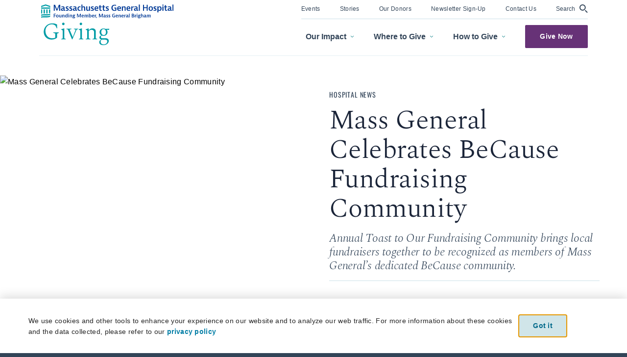

--- FILE ---
content_type: text/html; charset=utf-8
request_url: https://giving.massgeneral.org/stories/event-celebrates-fundraising-community
body_size: 643491
content:
<!doctype html>
<html data-n-head-ssr lang="en" data-n-head="%7B%22lang%22:%7B%22ssr%22:%22en%22%7D%7D">
<head >
  <meta data-n-head="ssr" charset="utf-8"><meta data-n-head="ssr" name="viewport" content="width=device-width, initial-scale=1"><meta data-n-head="ssr" data-hid="og:url" property="og:url" content="https://giving.massgeneral.org/stories/event-celebrates-fundraising-community"><meta data-n-head="ssr" data-hid="description" name="description" property="description" content="Annual Toast to Our Fundraising Community brings local fundraisers together to be recognized as members of Mass General’s dedicated BeCause community."><meta data-n-head="ssr" data-hid="article:published_time" name="article:published_time" property="article:published_time" content="2019-05-22T21:48:52+00:00"><meta data-n-head="ssr" data-hid="article:modified_time" name="article:modified_time" property="article:modified_time" content="2021-08-10T21:57:49+00:00"><meta data-n-head="ssr" data-hid="article:author" name="article:author" property="article:author" content="Colette O'Neill"><meta data-n-head="ssr" data-hid="image" name="image" property="image" content="https://admin.giving.massgeneral.org/assets/banner-image-4.png"><meta data-n-head="ssr" data-hid="og:description" property="og:description" content="Annual Toast to Our Fundraising Community brings local fundraisers together to be recognized as members of Mass General’s dedicated BeCause community."><meta data-n-head="ssr" data-hid="og:title" property="og:title" content="Mass General Celebrates BeCause Fundraising Community"><meta data-n-head="ssr" data-hid="og:locale" property="og:locale" content="en_US"><meta data-n-head="ssr" data-hid="og:type" property="og:type" content="article"><meta data-n-head="ssr" data-hid="og:site_name" property="og:site_name" content="Massachusetts General Hospital Giving"><meta data-n-head="ssr" data-hid="og:image" property="og:image" content="https://cdn3.giving.massgeneral.org/assets/banner-image-4.png"><meta data-n-head="ssr" data-hid="og:image:width" property="og:image:width" content="835"><meta data-n-head="ssr" data-hid="og:image:height" property="og:image:height" content="516"><meta data-n-head="ssr" data-hid="twitter:card" name="twitter:card" property="twitter:card" content="summary_large_image"><meta data-n-head="ssr" data-hid="twitter:image" name="twitter:image" property="twitter:image" content="https://admin.giving.massgeneral.org/assets/banner-image-4.png"><meta data-n-head="ssr" data-hid="twitter:title" name="twitter:title" property="twitter:title" content="Mass General Celebrates BeCause Fundraising Community"><meta data-n-head="ssr" data-hid="twitter:description" name="twitter:description" property="twitter:description" content="Annual Toast to Our Fundraising Community brings local fundraisers together to be recognized as members of Mass General’s dedicated BeCause community.
"><meta data-n-head="ssr" data-hid="robots" name="robots" property="robots" content="index, follow, max-snippet:-1, max-image-preview:large, max-video-preview:-1"><meta data-n-head="ssr" data-hid="fb:app_id" property="fb:app_id" content="966242223397117"><title>Mass General Celebrates BeCause Fundraising Community</title><link data-n-head="ssr" rel="icon" type="image/x-icon" href="/favicon.png"><link data-n-head="ssr" href="https://giving.massgeneral.org/stories/event-celebrates-fundraising-community" rel="canonical"><script data-n-head="ssr" src="/site.js" defer></script><script data-n-head="ssr" type="application/ld+json">{"@context":"http://schema.org","@type":"Hospital","@id":"https://giving.massgeneral.org","name":"Massachusetts General Hospital","image":"https://admin.giving.massgeneral.org/assets/mgh-giving-e1746456271446.png","address":{"@type":"PostalAddress","streetAddress":"125 Nashua Street","addressLocality":"Boston","addressRegion":"MA","postalCode":"02114","addressCountry":"US"},"geo":{"@type":"GeoCoordinates","latitude":42.367998,"longitude":-71.0650515},"url":"https://giving.massgeneral.org"}</script><script data-n-head="ssr" type="application/ld+json">{"@context":"http://schema.org","@type":"WebPage","@id":"https://giving.massgeneral.org/stories/event-celebrates-fundraising-community#webpage","url":"https://giving.massgeneral.org/stories/event-celebrates-fundraising-community","isPartOf":{"@id":"https://giving.massgeneral.org#webpage"},"potentialAction":{"@type":"SearchAction","target":"https://giving.massgeneral.org/search?tags%5B%5D=false&keyword={query}","query":"required"},"inLanguage":"en-US"}</script><script data-n-head="ssr" type="application/ld+json">{"@context":"http://schema.org","@type":"SiteNavigationElement","url":"https://giving.massgeneral.org"}</script><script data-n-head="ssr" type="application/ld+json">{"@context":"http://schema.org","@type":"NewsArticle","mainEntityOfPage":{"@type":"WebPage","@id":"https://giving.massgeneral.org/stories/event-celebrates-fundraising-community"},"headline":"Mass General Celebrates BeCause Fundraising Community","image":["https://admin.giving.massgeneral.org/assets/banner-image-4.png"],"datePublished":"2019-05-22T21:48:52","dateModified":"2021-08-10T21:57:49","author":{"@type":"Person","name":"Colette O'Neill"},"publisher":{"@type":"Organization","name":"Massachusetts General Hospital","logo":{"@type":"ImageObject","url":"https://admin.giving.massgeneral.org/assets/mgh-giving-e1746456271446.png"}}}</script><script data-n-head="ssr" type="application/ld+json">{"@context":"http://schema.org","@type":"BreadcrumbList","@id":"https://giving.massgeneral.org","itemListElement":[{"@type":"ListItem","position":1,"name":"Stories","item":"https://giving.massgeneral.org/stories"},{"@type":"ListItem","position":2,"name":"Mass General Celebrates BeCause Fundraising Community","item":"https://giving.massgeneral.org"}]}</script><script data-n-head="ssr" type="application/ld+json">{"@context":"http://schema.org","@type":"BreadcrumbList","itemListElement":[{"name":"Mass General Celebrates BeCause Fundraising Community","item":"https://giving.massgeneral.org/stories/event-celebrates-fundraising-community","@type":"ListItem","position":1}]}</script><link rel="preload" href="/_nuxt/60e084b.js" as="script"><link rel="preload" href="/_nuxt/871f6d5.js" as="script"><link rel="preload" href="/_nuxt/css/fa4333c.css" as="style"><link rel="preload" href="/_nuxt/4cb31f5.js" as="script"><link rel="preload" href="/_nuxt/css/d4e2e45.css" as="style"><link rel="preload" href="/_nuxt/4540b23.js" as="script"><link rel="preload" href="/_nuxt/css/3cf9797.css" as="style"><link rel="preload" href="/_nuxt/cf17063.js" as="script"><link rel="stylesheet" href="/_nuxt/css/fa4333c.css"><link rel="stylesheet" href="/_nuxt/css/d4e2e45.css"><link rel="stylesheet" href="/_nuxt/css/3cf9797.css">
</head>
<body class="overflow-x-hidden " data-n-head="%7B%22class%22:%7B%22ssr%22:%22overflow-x-hidden%20%22%7D%7D">
<noscript>



  <div class="noscript-message" style="z-index:9999;position:fixed;background-color:#fff;width:100%;height:100%;text-align:center;padding:20px;padding-top:120px;color:red;font-weight:700">
      <p>Please Enable JavaScript</p>
      <p>This website requires JavaScript to function properly. Please enable JavaScript in your web browser.</p>
  </div>
</noscript>
<div data-server-rendered="true" id="__nuxt"><!----><div id="__layout"><div data-fetch-key="data-v-c11ca08c:0" class="layout-default" data-v-c11ca08c><div id="main" class="main-content" data-v-c11ca08c><header id="mgh-header-main" class="mgh-header fixed inset-x-0 bg-white print:hidden scroll-up show-bar top-0" data-v-59176f1a data-v-c11ca08c><div class="md:mx-auto lg:pt-1 lg:px-6" data-v-59176f1a><a href="" role="link" class="main-btn btn-slide slide-base slide-primary skip-main" type="" target="_self" data-v-a06d69cc data-v-09210d7e data-v-59176f1a>Skip to main content</a> <div class="header-wrapper flex flex-col relative finish lg:pb-4 z-50" data-v-59176f1a><div class="mobile-header-wrapper flex flex-row items-center px-6 lg:my-4 lg:hidden justify-between" data-v-59176f1a><div class="logo" data-v-59176f1a><a href="/" target="_self" data-track-gtm="Navigation | Header | Mobile Logo" role="link" aria-label="click to view homepage" style="display:;" data-v-59176f1a><span data-v-6593a8dc data-v-59176f1a><img src="https://admin.giving.massgeneral.org/assets/miniheaderlogo.svg" loading="lazy" width="84" height="26" data-v-6593a8dc></span></a></div> <!----></div> <div class="mobile-menu-slide bg-white shadow-md md:shadow-none flex flex-col lg:flex-row justify-center lg:justify-between hidden lg:flex" data-v-59176f1a><div class="logo-wrapper finish flex justify-center mobile-only-finish lg:w-auto py-3 lg:py-0 mx-6 md:mx-0 lg:mx-5 xl:m-1" data-v-59176f1a><div class="logo-area self-center" data-v-59176f1a><a href="/" target="_self" aria-label="click to view homepage" data-track-gtm="Navigation | Header | Expanded Menu Mobile Logo" role="link" class=" " data-v-59176f1a><span data-v-6593a8dc data-v-59176f1a><img src="https://admin.giving.massgeneral.org/assets/fullheaderlogo.svg" loading="lazy" width="270" height="83" data-v-6593a8dc></span></a></div></div> <nav class="links-area flex flex-col items-start lg:items-end" data-v-59176f1a><nav aria-label="Massachussets General Hospital Giving top menu" role="menubar" class="top-links lg:flex flex-col lg:flex-row lg:justify-end finish w-full lg:pb-1 hidden" data-v-59176f1a><ul class="top-menu-links grid grid-cols-2 grid-flow-col grid-rows-4 lg:flex pt-4 lg:pt-0 px-6 lg:px-0" data-v-59176f1a><!----> <li role="menuitem" data-v-59176f1a><a href="/events" aria-label="click to visit events" data-track-gtm="Navigation | Header | Events" role="link" class="my-2 lg:mt-0 link" data-v-59176f1a><span class="font-medium text-sm lg:text-xs dark_blue" data-v-59176f1a>Events</span></a></li> <li role="menuitem" data-v-59176f1a><a href="/stories" aria-label="click to visit Stories" data-track-gtm="Navigation | Header | Stories" role="link" class="my-2 lg:mt-0 link nuxt-link-active" data-v-59176f1a><span class="font-medium text-sm lg:text-xs dark_blue" data-v-59176f1a>Stories</span></a></li> <li role="menuitem" data-v-59176f1a><a href="/our-donors" aria-label="click to visit Our Donors" data-track-gtm="Navigation | Header | Our Donors" role="link" class="my-2 lg:mt-0 link" data-v-59176f1a><span class="font-medium text-sm lg:text-xs dark_blue" data-v-59176f1a>Our Donors</span></a></li> <li role="menuitem" class="move-location col-span-2 lg:hidden" data-v-59176f1a><a href="https://massgeneral.org" aria-label="click to visit MassGeneral.org website" data-track-gtm="Navigation | Header | MassGeneral.org" role="link" target="_blank" class="my-2 lg:mt-0 link" data-v-59176f1a><span class="font-medium text-sm lg:text-xs dark_blue" data-v-59176f1a>MassGeneral.org</span></a></li> <li role="menuitem" data-v-59176f1a><a href="/stories/event-celebrates-fundraising-community" aria-current="page" data-identity="click-to-launch-the-newsletter-modal-1" aria-label="click to launch a modal to sign up for our newsletter" role="link" class="my-2 lg:mt-0 link nuxt-link-exact-active nuxt-link-active" data-v-59176f1a><span class="font-medium text-sm lg:text-xs dark_blue" data-v-59176f1a>Newsletter Sign-Up</span></a></li> <li role="menuitem" data-v-59176f1a><a href="/contact" aria-label="click to visit Contact Us" role="link" class="my-2 lg:mt-0 link" data-v-59176f1a><span class="font-medium text-sm lg:text-xs dark_blue" data-v-59176f1a>Contact Us</span></a></li> <li role="menuitem" data-v-59176f1a><button role="button" data-identity="click-to-launch-the-search-modal-2" aria-label="click to launch the search modal" data-track-gtm="Navigation | Header | Search" tabindex="0" class="my-2 lg:mt-1 link flex flex-row items-center cursor-pointer" data-v-59176f1a><span class="font-medium text-sm lg:text-xs dark_blue" aria-hidden="true" data-v-59176f1a>Search</span> <span class="ml-2 slide-loop dark_blue" data-v-59176f1a><svg width="18" height="19" viewBox="0 0 18 19" fill="none" xmlns="http://www.w3.org/2000/svg" role="img" aria-label="search image">
      <path d="M13.2265 12.3157L17.7266 16.8176L16.3421 18.202L11.8421 13.702C12.1673 13.4201 12.9446 12.641 13.2265 12.3157Z" fill="#324458"/>
      <circle cx="7.342" cy="7.34206" r="5.44737" stroke="#324458" stroke-width="1.89474"/>
      </svg>
      </span></button></li></ul> <!----></nav> <ul aria-label="Massachussets General Hospital Giving main menu" role="list" class="main-links flex flex-col lg:flex-row lg:justify-end lg:items-center lg:order-last w-full lg:pt-3" data-v-59176f1a><li role="listitem" class="px-6 lg:px-0 our-impact lg:mr-10 " data-v-59176f1a><button aria-expanded="false" aria-controls="dropdown" class="parent flex flex-row items-center finish mobile-only-finish w-full py-5 lg:py-2 justify-between" data-v-59176f1a><span class="text-md lg:text-base font-bold text-dark_blue" data-v-59176f1a>Our Impact</span> <span class="ml-2 lg:hidden teal_dark" data-v-59176f1a><svg width="8" height="12" viewBox="0 0 8 12" fill="none" xmlns="http://www.w3.org/2000/svg" role="img" aria-label="nav chevron">
      <path d="M1 1L6 6L1 11" stroke="#007B83" stroke-width="2"/>
      </svg></span> <span class="ml-2 slide-loop hidden lg:inline-block teal_dark" data-v-59176f1a><svg width="8" height="5" viewBox="0 0 8 5" fill="none" xmlns="http://www.w3.org/2000/svg" role="img" aria-label="desktop nav chevron">
      <path d="M7 1L4 4L1 1" stroke="#007B83"/>
      </svg></span></button> <div class="slide-wrapper lg:absolute lg:right-0 lg:flex lg:flex-col z-50" data-v-59176f1a><div aria-hidden="true" hidden="hidden" data-v-59176f1a><div class="dropdown flex lg:flex-row lg:overflow-hidden" data-v-59176f1a><div class="menu-details lg:w-45 lg:py-11 lg:px-12" data-v-59176f1a><ul class="menu-links py-3 lg:py-0" data-v-59176f1a><li role="none" class="our-impact links py-3 lg:py-2 fade-in" data-v-59176f1a><a href="/building-for-the-future-of-health-care" aria-label="click to visit The Building for the Future of Healthcare" data-track-impact="Navigation | Header | The Building for the Future of Healthcare" tabindex="-1" class="link" data-v-59176f1a><span class="font-semibold md:text-sm text-dark_blue" data-v-59176f1a>The Building for the Future of Healthcare</span></a></li><li role="none" class="our-impact links py-3 lg:py-2 fade-in" data-v-59176f1a><a href="/our-impact/top-quality-care" aria-label="click to visit Top Quality Care" data-track-impact="Navigation | Header | Top Quality Care" tabindex="-1" class="link" data-v-59176f1a><span class="font-semibold md:text-sm text-dark_blue" data-v-59176f1a>Top Quality Care</span></a></li><li role="none" class="our-impact links py-3 lg:py-2 fade-in" data-v-59176f1a><a href="/our-impact/innovative-research" aria-label="click to visit Innovative Research" data-track-impact="Navigation | Header | Innovative Research" tabindex="-1" class="link" data-v-59176f1a><span class="font-semibold md:text-sm text-dark_blue" data-v-59176f1a>Innovative Research</span></a></li><li role="none" class="our-impact links py-3 lg:py-2 fade-in" data-v-59176f1a><a href="/our-impact/education" aria-label="click to visit Excellence in Education" data-track-impact="Navigation | Header | Excellence in Education" tabindex="-1" class="link" data-v-59176f1a><span class="font-semibold md:text-sm text-dark_blue" data-v-59176f1a>Excellence in Education</span></a></li><li role="none" class="our-impact links py-3 lg:py-2 fade-in" data-v-59176f1a><a href="/our-impact/strong-communities" aria-label="click to visit Strong Communities" data-track-impact="Navigation | Header | Strong Communities" tabindex="-1" class="link" data-v-59176f1a><span class="font-semibold md:text-sm text-dark_blue" data-v-59176f1a>Strong Communities</span></a></li><li role="none" class="our-impact links py-3 lg:py-2 fade-in" data-v-59176f1a><a href="/mgb-integration/" aria-label="click to visit Unifying in Service of Our Mission" data-track-impact="Navigation | Header | Unifying in Service of Our Mission" tabindex="-1" class="link" data-v-59176f1a><span class="font-semibold md:text-sm text-dark_blue" data-v-59176f1a>Unifying in Service of Our Mission</span></a></li><li role="none" class="our-impact links py-3 lg:py-2 fade-in" data-v-59176f1a><a href="/always-ready" aria-label="click to visit The Campaign for Mass General" data-track-impact="Navigation | Header | The Campaign for Mass General" tabindex="-1" class="link" data-v-59176f1a><span class="font-semibold md:text-sm text-dark_blue" data-v-59176f1a>The Campaign for Mass General</span></a></li></ul></div> <div class="image lg:w-55 relative hidden lg:block lg:overflow-hidden" data-v-59176f1a><span data-v-6593a8dc data-v-59176f1a><img src="https://admin.giving.massgeneral.org/assets/SPS_6859_BearwalkMGH-2.jpg" alt="A Mass General researcher" loading="lazy" class="lg:absolute lg:inset-0 slide-fade" data-v-6593a8dc></span></div></div></div></div></li> <li role="listitem" class="px-6 lg:px-0 where-give lg:mr-10 " data-v-59176f1a><button aria-expanded="false" aria-controls="dropdown" class="parent flex flex-row items-center finish mobile-only-finish w-full py-5 lg:py-2 justify-between" data-v-59176f1a><span class="text-md lg:text-base font-bold text-dark_blue" data-v-59176f1a>Where to Give</span> <span class="ml-2 lg:hidden teal_dark" data-v-59176f1a><svg width="8" height="12" viewBox="0 0 8 12" fill="none" xmlns="http://www.w3.org/2000/svg" role="img" aria-label="nav chevron">
      <path d="M1 1L6 6L1 11" stroke="#007B83" stroke-width="2"/>
      </svg></span> <span class="ml-2 slide-loop hidden lg:inline-block teal_dark" data-v-59176f1a><svg width="8" height="5" viewBox="0 0 8 5" fill="none" xmlns="http://www.w3.org/2000/svg" role="img" aria-label="desktop nav chevron">
      <path d="M7 1L4 4L1 1" stroke="#007B83"/>
      </svg></span></button> <div class="slide-wrapper lg:absolute lg:right-0 lg:flex lg:flex-col z-50" data-v-59176f1a><div aria-hidden="true" hidden="hidden" data-v-59176f1a><div class="dropdown flex lg:flex-row lg:overflow-hidden" data-v-59176f1a><div class="menu-details lg:w-45 lg:py-11 lg:px-12 w-full" data-v-59176f1a><div class="menu-byline finish pb-4 pt-4 lg:pt-0 fade-in" data-v-59176f1a><a href="/where-to-give/the-mgh-fund/" tabindex="-1" data-v-59176f1a><div class="font-semibold md:text-sm text-dark_blue" data-v-59176f1a>The MGH Fund</div> <div class="font-medium italic text-base-sm font-header byline dark_blue" data-v-59176f1a>Support our greatest needs</div></a></div> <ul class="menu-links py-3 line-after" data-v-59176f1a><li role="none" class="where-give links py-3 lg:py-2 fade-in" data-v-59176f1a><a href="/where-to-give/cancer-center/" aria-label="click to visit Cancer" data-track-where="Navigation | Header | Cancer" tabindex="-1" class="link" data-v-59176f1a><span class="font-semibold md:text-sm text-dark_blue" data-v-59176f1a>Cancer</span></a></li><li role="none" class="where-give links py-3 lg:py-2 fade-in" data-v-59176f1a><a href="/where-to-give/corrigan-minehan-heart-center/" aria-label="click to visit Heart" data-track-where="Navigation | Header | Heart" tabindex="-1" class="link" data-v-59176f1a><span class="font-semibold md:text-sm text-dark_blue" data-v-59176f1a>Heart</span></a></li><li role="none" class="where-give links py-3 lg:py-2 fade-in" data-v-59176f1a><a href="/where-to-give/neuroscience/" aria-label="click to visit Neuroscience" data-track-where="Navigation | Header | Neuroscience" tabindex="-1" class="link" data-v-59176f1a><span class="font-semibold md:text-sm text-dark_blue" data-v-59176f1a>Neuroscience</span></a></li><li role="none" class="where-give links py-3 lg:py-2 fade-in" data-v-59176f1a><a href="/where-to-give/research-institute/" aria-label="click to visit Research" data-track-where="Navigation | Header | Research" tabindex="-1" class="link" data-v-59176f1a><span class="font-semibold md:text-sm text-dark_blue" data-v-59176f1a>Research</span></a></li><li role="none" class="where-give links py-3 lg:py-2 fade-in" data-v-59176f1a><a href="/where-to-give/community-health/" aria-label="click to visit Quality, Safety and Community Health" data-track-where="Navigation | Header | Quality, Safety and Community Health" tabindex="-1" class="link" data-v-59176f1a><span class="font-semibold md:text-sm text-dark_blue" data-v-59176f1a>Quality, Safety and Community Health</span></a></li></ul> <div class="learn-more pt-3 pb-3 lg:pb-0" data-v-59176f1a><a href="" role="link" class="main-btn btn-slide slide-base slide-minimal ml-0 fade-in persistent" type="" target="_self" aria-label="click to learn more about where to give." data-v-a06d69cc data-v-59176f1a>View More <svg xmlns="http://www.w3.org/2000/svg" width="19" height="10" viewBox="0 0 19 10" fill="none" role="img" aria-label="arrow"><path d="M0 5H18" stroke="#324458" stroke-width="2"></path><line x1="18.2929" y1="5.70711" x2="13.2929" y2="0.707107" stroke="#324458" stroke-width="2"></line><line y1="-1" x2="7.07107" y2="-1" transform="matrix(-0.707107 0.707107 0.707107 0.707107 19 5)" stroke="#324458" stroke-width="2"></line></svg></a></div></div> <div class="image lg:w-55 relative hidden lg:block lg:overflow-hidden" data-v-59176f1a><span data-v-6593a8dc data-v-59176f1a><img src="https://admin.giving.massgeneral.org/assets/RS62313_VanAukenT_massgeneral_20190611_2261-lpr-1-2.png" alt="Lab technician running medical tests" loading="lazy" class="lg:absolute lg:inset-0 slide-fade" data-v-6593a8dc></span></div></div></div></div></li> <li role="listitem" class="px-6 lg:px-0 how-give lg:mr-10 " data-v-59176f1a><button aria-expanded="false" aria-controls="dropdown" class="parent flex flex-row items-center finish mobile-only-finish w-full py-5 lg:py-2 justify-between" data-v-59176f1a><span class="text-md lg:text-base font-bold text-dark_blue" data-v-59176f1a>How to Give</span> <span class="ml-2 lg:hidden teal_dark" data-v-59176f1a><svg width="8" height="12" viewBox="0 0 8 12" fill="none" xmlns="http://www.w3.org/2000/svg" role="img" aria-label="nav chevron">
      <path d="M1 1L6 6L1 11" stroke="#007B83" stroke-width="2"/>
      </svg></span> <span class="ml-2 slide-loop hidden lg:inline-block teal_dark" data-v-59176f1a><svg width="8" height="5" viewBox="0 0 8 5" fill="none" xmlns="http://www.w3.org/2000/svg" role="img" aria-label="desktop nav chevron">
      <path d="M7 1L4 4L1 1" stroke="#007B83"/>
      </svg></span></button> <div class="slide-wrapper lg:absolute lg:right-0 lg:flex lg:flex-col z-50" data-v-59176f1a><div aria-hidden="true" hidden="hidden" data-v-59176f1a><div class="dropdown flex lg:flex-row lg:overflow-hidden" data-v-59176f1a><div class="menu-details lg:w-45 lg:py-11 lg:px-12 w-full" data-v-59176f1a><ul class="menu-links py-3 line-after" data-v-59176f1a><li role="none" class="how-give links py-3 lg:py-2" data-v-59176f1a><a href="/donate" aria-label="click to visit Make a One-Time Gift" data-track-how="Navigation | Header | Make a One-Time Gift" tabindex="-1" class="link" data-v-59176f1a><span class="font-semibold md:text-sm fade-in text-dark_blue" data-v-59176f1a>Make a One-Time Gift</span></a></li><li role="none" class="how-give links py-3 lg:py-2" data-v-59176f1a><a href="/donate?recurring_donation=1" aria-label="click to visit Make a Monthly Gift" data-track-how="Navigation | Header | Make a Monthly Gift" tabindex="-1" class="link" data-v-59176f1a><span class="font-semibold md:text-sm fade-in text-dark_blue" data-v-59176f1a>Make a Monthly Gift</span></a></li><li role="none" class="how-give links py-3 lg:py-2" data-v-59176f1a><a href="/donate?tribute_make=1" aria-label="click to visit Make a Tribute Gift" data-track-how="Navigation | Header | Make a Tribute Gift" tabindex="-1" class="link" data-v-59176f1a><span class="font-semibold md:text-sm fade-in text-dark_blue" data-v-59176f1a>Make a Tribute Gift</span></a></li><li role="none" class="how-give links py-3 lg:py-2" data-v-59176f1a><a href="/how-to-give/community-fundraising/" aria-label="click to visit Start a Fundraiser" data-track-how="Navigation | Header | Start a Fundraiser" tabindex="-1" class="link" data-v-59176f1a><span class="font-semibold md:text-sm fade-in text-dark_blue" data-v-59176f1a>Start a Fundraiser</span></a></li><li role="none" class="how-give links py-3 lg:py-2" data-v-59176f1a><a href="/how-to-give/plan-a-gift/" aria-label="click to visit Plan a Gift" data-track-how="Navigation | Header | Plan a Gift" tabindex="-1" class="link" data-v-59176f1a><span class="font-semibold md:text-sm fade-in text-dark_blue" data-v-59176f1a>Plan a Gift</span></a></li><li role="none" class="how-give links py-3 lg:py-2" data-v-59176f1a><a href="/how-to-give/my-giving-helps/" aria-label="click to visit Give as an MGH Employee" data-track-how="Navigation | Header | Give as an MGH Employee" tabindex="-1" class="link" data-v-59176f1a><span class="font-semibold md:text-sm fade-in text-dark_blue" data-v-59176f1a>Give as an MGH Employee</span></a></li><li role="none" class="how-give links py-3 lg:py-2" data-v-59176f1a><a href="/how-to-give/corporate-foundation-giving/" aria-label="click to visit Corporate and Foundation Giving" data-track-how="Navigation | Header | Corporate and Foundation Giving" tabindex="-1" class="link" data-v-59176f1a><span class="font-semibold md:text-sm fade-in text-dark_blue" data-v-59176f1a>Corporate and Foundation Giving</span></a></li><li role="none" class="how-give links py-3 lg:py-2" data-v-59176f1a><a href="/how-to-give/international-giving/" aria-label="click to visit International Giving" data-track-how="Navigation | Header | International Giving" tabindex="-1" class="link" data-v-59176f1a><span class="font-semibold md:text-sm fade-in text-dark_blue" data-v-59176f1a>International Giving</span></a></li></ul> <div class="learn-more pt-3 pb-3 lg:pb-0" data-v-59176f1a><a href="" role="link" class="main-btn btn-slide slide-base slide-minimal ml-0 fade-in persistent" type="" target="_self" data-v-a06d69cc data-v-59176f1a>View More <svg xmlns="http://www.w3.org/2000/svg" width="19" height="10" viewBox="0 0 19 10" fill="none" role="img" aria-label="arrow"><path d="M0 5H18" stroke="#324458" stroke-width="2"></path><line x1="18.2929" y1="5.70711" x2="13.2929" y2="0.707107" stroke="#324458" stroke-width="2"></line><line y1="-1" x2="7.07107" y2="-1" transform="matrix(-0.707107 0.707107 0.707107 0.707107 19 5)" stroke="#324458" stroke-width="2"></line></svg></a></div></div> <div class="image lg:w-55 relative hidden lg:block lg:overflow-hidden" data-v-59176f1a><span data-v-6593a8dc data-v-59176f1a><img src="https://admin.giving.massgeneral.org/assets/RS62313_VanAukenT_massgeneral_20190611_2261-lpr-1.png" alt="Little girl listening to a doctor's heartbeat" loading="lazy" class="lg:absolute lg:inset-0 slide-fade" data-v-6593a8dc></span></div></div></div></div></li> <li role="listitem" class="give-now hidden lg:block" data-v-59176f1a><a href="" role="link" class="main-btn btn-slide slide-base slide-nav " type="" target="_self" aria-label="Give Now, click to visit MGH donation form" class="main-btn btn-slide slide-base slide-nav" data-v-a06d69cc data-v-59176f1a>Give Now</a></li></ul> <nav aria-label="Massachussets General Hospital Giving top menu" role="menubar" class="top-links flex flex-col lg:flex-row lg:justify-end finish w-full lg:pb-1 lg:hidden" data-v-59176f1a><ul class="top-menu-links grid grid-cols-2 grid-flow-col grid-rows-4 lg:flex pt-4 lg:pt-0 px-6 lg:px-0" data-v-59176f1a><!----> <li role="menuitem" data-v-59176f1a><a href="/events" aria-label="click to visit events" data-track-gtm="Navigation | Header | Events" role="link" class="my-2 lg:mt-0 link" data-v-59176f1a><span class="font-medium text-sm lg:text-xs dark_blue" data-v-59176f1a>Events</span></a></li> <li role="menuitem" data-v-59176f1a><a href="/stories" aria-label="click to visit Stories" data-track-gtm="Navigation | Header | Stories" role="link" class="my-2 lg:mt-0 link nuxt-link-active" data-v-59176f1a><span class="font-medium text-sm lg:text-xs dark_blue" data-v-59176f1a>Stories</span></a></li> <li role="menuitem" data-v-59176f1a><a href="/our-donors" aria-label="click to visit Our Donors" data-track-gtm="Navigation | Header | Our Donors" role="link" class="my-2 lg:mt-0 link" data-v-59176f1a><span class="font-medium text-sm lg:text-xs dark_blue" data-v-59176f1a>Our Donors</span></a></li> <li role="menuitem" class="move-location col-span-2 lg:hidden" data-v-59176f1a><a href="https://massgeneral.org" aria-label="click to visit MassGeneral.org website" data-track-gtm="Navigation | Header | MassGeneral.org" role="link" target="_blank" class="my-2 lg:mt-0 link" data-v-59176f1a><span class="font-medium text-sm lg:text-xs dark_blue" data-v-59176f1a>MassGeneral.org</span></a></li> <li role="menuitem" data-v-59176f1a><a href="/stories/event-celebrates-fundraising-community" aria-current="page" data-identity="click-to-launch-the-newsletter-modal-2" aria-label="click to launch a modal to sign up for our newsletter" role="link" class="my-2 lg:mt-0 link nuxt-link-exact-active nuxt-link-active" data-v-59176f1a><span class="font-medium text-sm lg:text-xs dark_blue" data-v-59176f1a>Newsletter Sign-Up</span></a></li> <li role="menuitem" data-v-59176f1a><a href="/contact" aria-label="click to visit Contact Us" role="link" class="my-2 lg:mt-0 link" data-v-59176f1a><span class="font-medium text-sm lg:text-xs dark_blue" data-v-59176f1a>Contact Us</span></a></li> <li role="menuitem" data-v-59176f1a><button role="button" data-identity="click-to-launch-the-search-modal-4" aria-label="click to launch the search modal" data-track-gtm="Navigation | Header | Search" tabindex="0" class="my-2 lg:mt-1 link flex flex-row items-center cursor-pointer" data-v-59176f1a><span class="font-medium text-sm lg:text-xs dark_blue" aria-hidden="true" data-v-59176f1a>Search</span> <span class="ml-2 slide-loop dark_blue" data-v-59176f1a><svg width="18" height="19" viewBox="0 0 18 19" fill="none" xmlns="http://www.w3.org/2000/svg" role="img" aria-label="search image">
      <path d="M13.2265 12.3157L17.7266 16.8176L16.3421 18.202L11.8421 13.702C12.1673 13.4201 12.9446 12.641 13.2265 12.3157Z" fill="#324458"/>
      <circle cx="7.342" cy="7.34206" r="5.44737" stroke="#324458" stroke-width="1.89474"/>
      </svg>
      </span></button></li></ul> <!----></nav></nav></div></div></div></header> <div aria-hidden="true" data-fetch-key="data-v-188ce7ae:0" class="mgh-fullscreen-modal fixed flex items-center text-center pt-20 md:pt-0 fade-out  hidden" data-v-188ce7ae data-v-c11ca08c><button aria-label="close" tabindex="0" class="absolute top-0 left-0 left-unset md:right-0 p-4 cursor-pointer" data-v-188ce7ae><span class="hidden md:block" data-v-188ce7ae><svg xmlns="http://www.w3.org/2000/svg" width="30" height="28" viewBox="0 0 30 28" fill="none" data-v-188ce7ae><line y1="-2" x2="35.0009" y2="-2" transform="matrix(-0.707089 0.707125 0.707089 0.707125 28 3)" stroke="#fff" stroke-width="4" data-v-188ce7ae></line> <line y1="-2" x2="35.0009" y2="-2" transform="matrix(0.707089 0.707125 -0.707089 0.707125 2 3)" stroke="#fff" stroke-width="4" data-v-188ce7ae></line></svg></span> <span class="md:hidden" data-v-188ce7ae><svg xmlns="http://www.w3.org/2000/svg" width="20" height="11" viewBox="0 0 20 11" fill="none" class="inline-block mr-1" data-v-188ce7ae><path d="M20 5.5L2 5.5M2 5.5L6 9.5M2 5.5L6 1.5" stroke="white" stroke-width="2" data-v-188ce7ae></path></svg> <p class="font-medium inline-block white" data-v-188ce7ae>Back</p></span></button> <div class="container-md mx-auto p-6 md:p-0" style="display:none;" data-v-188ce7ae><p class="font-header text-6xl font-bold teal_light" data-v-188ce7ae>Stay informed.</p> <!----> <div role="status" aria-live="polite" data-fetch-key="data-v-443e9933:0" class="newsletter-input " data-v-443e9933 data-v-188ce7ae><div data-v-443e9933><p class="text-md blue_lightest" data-v-443e9933>Sign up for our newsletter.</p></div> <div class="newsletter-image-container" data-v-443e9933><!----></div> <form class="
      " data-v-443e9933><!----> <!----> <label for="modalNewsletter" class="sr-only" data-v-443e9933>Enter your email</label> <input id="modalNewsletter" type="email" name="email" placeholder="Your Email Address" required="required" value="" class="bg-white md:mr-1 mb-1 md:mb-0" data-v-443e9933> <!----> <!----> <div class="inline" data-v-443e9933><button role="link" to="" href="" class="main-btn btn-slide slide-base slide-contrast w-full md:w-auto" type="submit" target="" aria-label="click to submit your email and subscribe to the newsletter" data-v-a06d69cc data-v-443e9933>Subscribe <svg xmlns="http://www.w3.org/2000/svg" width="19" height="10" viewBox="0 0 19 10" fill="none" role="img" aria-label="arrow"><path d="M0 5H18" stroke="#324458" stroke-width="2"></path><line x1="18.2929" y1="5.70711" x2="13.2929" y2="0.707107" stroke="#324458" stroke-width="2"></line><line y1="-1" x2="7.07107" y2="-1" transform="matrix(-0.707107 0.707107 0.707107 0.707107 19 5)" stroke="#324458" stroke-width="2"></line></svg></button></div></form></div> <div class="px-32 my-8 only-on-desktop" data-v-188ce7ae><div class="divide" data-v-14c96dec data-v-188ce7ae><div class="container md:mx-auto width-content" data-v-14c96dec><div class="divider-line teal_lightest opacity-20

      height-small
      " data-v-14c96dec></div></div></div></div> <div aria-label="close" tabindex="0" class="cursor-pointer modal-close-x close-newsletter-container" data-v-188ce7ae><div class="flex justify-center" data-v-188ce7ae><svg xmlns="http://www.w3.org/2000/svg" width="30" height="28" viewBox="0 0 30 28" fill="none" data-v-188ce7ae><line y1="-2" x2="35.0009" y2="-2" transform="matrix(-0.707089 0.707125 0.707089 0.707125 28 3)" stroke="#71C1C6" stroke-width="4" data-v-188ce7ae></line> <line y1="-2" x2="35.0009" y2="-2" transform="matrix(0.707089 0.707125 -0.707089 0.707125 2 3)" stroke="#71C1C6" stroke-width="4" data-v-188ce7ae></line></svg></div> <span class="font-accent text-sm font-normal uppercase mt-2 inline-block teal_light" data-v-188ce7ae>Close newsletter signup</span></div></div> <div class="container-md mx-auto p-6 md:p-0" style="display:none;" data-v-188ce7ae><div class="search-input " data-v-2d80ca2c data-v-188ce7ae><div role="search" class="relative md:inline-block" data-v-2d80ca2c><label for="modalSearch" class="sr-only" data-v-2d80ca2c>Search Mass General Giving</label> <div class="relative search-con w-full md:ml-auto modal" data-v-2d80ca2c><!----> <!----> <!----> <!----> <ul id="results" role="listbox" class="text-left absolute suggestions p-5 pb-1 z-10 w-full " style="display:none;" data-v-2d80ca2c></ul></div> <!----> <button type="submit" aria-label="click to search for your entered query" class="absolute right-0 top-0 h-full px-4" data-v-2d80ca2c><svg xmlns="http://www.w3.org/2000/svg" width="18" height="19" viewBox="0 0 18 19" fill="none" data-v-2d80ca2c><path d="M13.2255 12.3164L17.7256 16.8183L16.3411 18.2027L11.8411 13.7027C12.1664 13.4208 12.9436 12.6417 13.2255 12.3164Z" fill="#007B83" data-v-2d80ca2c></path> <circle cx="7.342" cy="7.342" r="5.44737" stroke="#007B83" stroke-width="1.89474" data-v-2d80ca2c></circle></svg></button></div></div> <p class="font-accent text-sm font-normal uppercase mt-12 text-left md:px-32 teal_light" data-v-188ce7ae>Popular searches</p> <div class="md:px-32 mb-8" data-v-188ce7ae><div class="divide" data-v-14c96dec data-v-188ce7ae><div class="container md:mx-auto width-content" data-v-14c96dec><div class="divider-line teal_lightest opacity-20

      height-small
      " data-v-14c96dec></div></div></div></div> <div class="grid grid-cols-1 md:grid-cols-3 gap-8 text-left md:px-32" data-v-188ce7ae><a href="/search/?tags%5B%5D=ALS" data-v-188ce7ae><span class="font-medium text-sm slide-underline-teal-lightest pb-1 blue_lightest" data-v-188ce7ae>ALS</span></a><a href="/search/?keyword=Marathon%20Team" data-v-188ce7ae><span class="font-medium text-sm slide-underline-teal-lightest pb-1 blue_lightest" data-v-188ce7ae>Marathon Team</span></a><a href="/search/?keyword=Termeer%20Center" data-v-188ce7ae><span class="font-medium text-sm slide-underline-teal-lightest pb-1 blue_lightest" data-v-188ce7ae>Termeer Center</span></a><a href="/search/?keyword=Krantz%20Family%20Center%20for%20Cancer%20Research%20" data-v-188ce7ae><span class="font-medium text-sm slide-underline-teal-lightest pb-1 blue_lightest" data-v-188ce7ae>Krantz Family Center for Cancer Research </span></a><a href="/search/?keyword=Corrigan%20Minehan%20Heart%20Center" data-v-188ce7ae><span class="font-medium text-sm slide-underline-teal-lightest pb-1 blue_lightest" data-v-188ce7ae>Corrigan Minehan Heart Center</span></a><!----><!----><!----></div> <div class="md:px-32 my-8 only-on-desktop" data-v-188ce7ae><div class="divide" data-v-14c96dec data-v-188ce7ae><div class="container md:mx-auto width-content" data-v-14c96dec><div class="divider-line teal_lightest opacity-20

      height-small
      " data-v-14c96dec></div></div></div></div> <button aria-label="close" tabindex="0" class="cursor-pointer modal-close-x" data-v-188ce7ae><div class="flex justify-center" data-v-188ce7ae><svg xmlns="http://www.w3.org/2000/svg" width="30" height="28" viewBox="0 0 30 28" fill="none" data-v-188ce7ae><line y1="-2" x2="35.0009" y2="-2" transform="matrix(-0.707089 0.707125 0.707089 0.707125 28 3)" stroke="#71C1C6" stroke-width="4" data-v-188ce7ae></line> <line y1="-2" x2="35.0009" y2="-2" transform="matrix(0.707089 0.707125 -0.707089 0.707125 2 3)" stroke="#71C1C6" stroke-width="4" data-v-188ce7ae></line></svg></div> <span class="font-accent text-sm font-normal uppercase mt-2 inline-block teal_light" data-v-188ce7ae>Close search</span></button></div></div> <!----> <main id="body-content-main" class="body-content" data-v-c11ca08c><div class="browser-notice white text-center p-4 hidden" data-v-9bd61d3a data-v-c11ca08c>
You are using an unsupported browser. Please use the latest version of
Chrome, Firefox, Safari or Edge.
</div> <!----> <div data-v-c1a6415e data-v-c11ca08c><!----> <div type="post" textPosition="left" textBkg="transparent" textDesktopColor="light-text" data-fetch-key="data-v-b3013c1a:0" class="half-photo md:relative md:overflow-hidden my-10" data-v-b3013c1a data-v-c1a6415e><div class="md:container md:mx-auto" data-v-b3013c1a><div class="grid grid-cols-1 md:grid-cols-2 md:gap-16 mx-6 md:mx-0" data-v-b3013c1a><div class="hero-image md:mb-8 " data-v-b3013c1a><div aria-hidden="true" class="aspect-w-4 md:aspect-h-3 hidden md:block md:invisible" data-v-b3013c1a><span data-v-6593a8dc data-v-b3013c1a><img src="https://admin.giving.massgeneral.org/assets/banner-image-4.png" alt="Mass General Celebrates BeCause Fundraising Community" loading="lazy" class=" block " data-v-6593a8dc></span></div> <div class="desktop-position md:absolute md:w-1/2 md:top-0 md:left-0" data-v-b3013c1a><div class="aspect-w-4 aspect-h-3" data-v-b3013c1a><span data-v-6593a8dc data-v-b3013c1a><img src="https://admin.giving.massgeneral.org/assets/banner-image-4.png" alt="Mass General Celebrates BeCause Fundraising Community" loading="lazy" class=" block " data-v-6593a8dc></span></div></div> <div class="caption-hero md:hidden" data-v-b3013c1a><p class="text-xs mt-4 lg:mt-0 block dark_blue" data-v-b3013c1a>Members of Mass General’s BeCause fundraising community came together for the 10th Annual Toast to Our Fundraising Community event on May 9, 2019.</p> <div class="divide my-4 md:hidden" data-v-14c96dec data-v-b3013c1a><div class="container md:mx-auto width-content" data-v-14c96dec><div class="divider-line blue_darker opacity-20

      height-small
      " data-v-14c96dec></div></div></div></div></div> <div class="hero-content flex flex-col justify-center mt-8 md:mt-0 text-center md:text-left " data-v-b3013c1a><!----> <h3 class="text-sm uppercase font-accent mb-3 dark_blue" data-v-b3013c1a>Hospital News</h3> <h1 class="font-header text-4xl md:text-7xl darkblue_darkest" aria-label="page title" data-v-b3013c1a>Mass General Celebrates BeCause Fundraising Community</h1> <!----> <div data-v-b3013c1a><div data-v-b3013c1a><div class=" dark_blue" class="text-md md:text-lg lg:text-2xl italic font-header container-md dark_blue " data-v-b3013c1a><p>Annual Toast to Our Fundraising Community brings local fundraisers together to be recognized as members of Mass General’s dedicated BeCause community.</p>
</div></div></div> <div class="divide hidden md:block" data-v-14c96dec data-v-b3013c1a><div class="container md:mx-auto width-content" data-v-14c96dec><div class="divider-line blue_darker opacity-20

      height-small
      " data-v-14c96dec></div></div></div></div></div></div></div> <div id="content" class="body-wrapper container mx-auto lg:mt-12" data-v-c1a6415e><div class="story-content grid lg:gap-8" data-v-c1a6415e><div class="right-column mx-6 mb-6" data-v-c1a6415e><div class="author-wrapper flex flex-wrap" data-v-c1a6415e><span class="text-base font-bold mr-1 dark_blue" data-v-c1a6415e>by </span> <div class="authors mr-1" data-v-c1a6415e><span class="text-base font-bold dark_blue" data-v-c1a6415e>Colette O'Neill</span></div></div> <div class="date" data-v-c1a6415e>
            May 22, 2019
          </div> <div class="desktop-only hidden lg:block mt-6" data-v-c1a6415e><div class="related-content-wrapper" data-v-c1a6415e><h3 class="font-accent font-normal uppercase text-sm mb-2 dark_blue" data-v-c1a6415e>Related Content</h3> <div class="related-content" data-v-c1a6415e><span class="how-to-give mb-1 mr-1 inline-block" data-v-c1a6415e><a href="" role="link" class="main-btn btn-slide slide-base slide-tag " type="" target="_self" aria-label="Navigate to the search page that is populated with Community Fundraising content." data-v-a06d69cc data-v-c1a6415e>Community Fundraising</a></span> <span class="where-to-give mb-1 mr-1 inline-block" data-v-c1a6415e><a href="" role="link" class="main-btn btn-slide slide-base slide-tag " type="" target="_self" aria-label="Navigate to the search page that is populated with Cancer content." data-v-a06d69cc data-v-c1a6415e>Cancer</a></span><span class="where-to-give mb-1 mr-1 inline-block" data-v-c1a6415e><a href="" role="link" class="main-btn btn-slide slide-base slide-tag " type="" target="_self" aria-label="Navigate to the search page that is populated with Pediatrics content." data-v-a06d69cc data-v-c1a6415e>Pediatrics</a></span></div></div> <div class="social-share-wrapper mt-8 mb-8" data-v-c1a6415e><h3 class="font-accent font-normal uppercase text-sm mb-2 dark_blue" data-v-c1a6415e>Share</h3> <div class="social-icons flex flex-row items-center" data-v-c1a6415e><a href="javascript:void(0)" aria-label="email" class="share-network-email" data-v-c1a6415e><span role="link" to="" href="" class="main-btn btn-slide slide-base slide-tag " type="span" target="" data-v-a06d69cc data-v-c1a6415e><svg width="16" height="13" viewBox="0 0 16 13" fill="none" xmlns="http://www.w3.org/2000/svg" role="img" aria-label="email image">
      <path fill-rule="evenodd" clip-rule="evenodd" d="M1.5 0.5C0.671573 0.5 0 1.17157 0 2V11C0 11.8284 0.671573 12.5 1.5 12.5H14.5C15.3284 12.5 16 11.8284 16 11V2C16 1.17157 15.3284 0.5 14.5 0.5H1.5ZM2.4161 2.37598C2.07146 2.14622 1.60581 2.23935 1.37604 2.58399C1.14628 2.92864 1.23941 3.39429 1.58405 3.62406L7.58405 7.62406C7.83598 7.79201 8.16418 7.79201 8.41611 7.62406L14.4161 3.62406C14.7608 3.39429 14.8539 2.92864 14.6241 2.58399C14.3944 2.23935 13.9287 2.14622 13.5841 2.37598L8.00008 6.09863L2.4161 2.37598Z" fill="#007DA5"/>
      </svg></span></a> <button aria-label="print" data-v-c1a6415e><span role="link" to="" href="" class="main-btn btn-slide slide-base slide-tag " type="span" target="" data-v-a06d69cc data-v-c1a6415e><svg width="20" height="18" viewBox="0 0 20 18" fill="none" xmlns="http://www.w3.org/2000/svg" role="img" aria-label="print button image">
      <path d="M17 5H3C1.34 5 0 6.34 0 8V14H4V18H16V14H20V8C20 6.34 18.66 5 17 5ZM14 16H6V11H14V16ZM17 9C16.45 9 16 8.55 16 8C16 7.45 16.45 7 17 7C17.55 7 18 7.45 18 8C18 8.55 17.55 9 17 9ZM16 0H4V4H16V0Z" fill="#007DA5"/>
      </svg></span></button> <a href="javascript:void(0)" aria-label="twitter" class="share-network-twitter" data-v-c1a6415e><span role="link" to="" href="" class="main-btn btn-slide slide-base slide-tag " type="span" target="" data-v-a06d69cc data-v-c1a6415e><svg width="20" height="17" viewBox="0 0 20 17" fill="none" xmlns="http://www.w3.org/2000/svg" role="img" aria-label="twitter image">
      <path d="M19.8005 1.90914C19.0704 2.23222 18.29 2.45041 17.4676 2.55111C18.3067 2.0476 18.9529 1.25038 19.255 0.302105C18.4704 0.767851 17.6018 1.10772 16.6745 1.28814C15.9319 0.495117 14.8745 0 13.708 0C11.4632 0 9.64639 1.82102 9.64639 4.06583C9.64639 4.38472 9.67996 4.69522 9.75129 4.99313C6.37358 4.82529 3.37771 3.20567 1.37626 0.742676C1.028 1.34269 0.826594 2.04341 0.826594 2.78608C0.826594 4.19591 1.54829 5.44209 2.63923 6.17218C1.96788 6.1554 1.33849 5.97078 0.793027 5.66448C0.793027 5.68126 0.793027 5.69804 0.793027 5.71483C0.793027 7.6869 2.19446 9.3275 4.05325 9.70094C3.71338 9.79325 3.35253 9.8436 2.98329 9.8436C2.72314 9.8436 2.46719 9.81842 2.21964 9.76807C2.73573 11.3835 4.23787 12.5584 6.01693 12.5919C4.62809 13.6829 2.8742 14.3332 0.969255 14.3332C0.641974 14.3332 0.318889 14.3122 0 14.2745C1.79165 15.4409 3.92737 16.1123 6.21834 16.1123C13.6996 16.1123 17.7865 9.91493 17.7865 4.53997C17.7865 4.36374 17.7823 4.18752 17.7739 4.01548C18.5669 3.44064 19.255 2.72734 19.8005 1.90914Z" fill="#71C1C6"/>
      </svg></span></a> <a href="javascript:void(0)" aria-label="facebook" class="share-network-facebook" data-v-c1a6415e><span role="link" to="" href="" class="main-btn btn-slide slide-base slide-tag " type="span" target="" data-v-a06d69cc data-v-c1a6415e><svg width="11" height="21" viewBox="0 0 11 21" fill="none" xmlns="http://www.w3.org/2000/svg" role="img" aria-label="facebook image">
      <path d="M6.6807 6.6807V4.69215C6.6807 3.79443 6.87904 3.34035 8.27259 3.34035H10.0211V0H7.10347C3.52825 0 2.34869 1.63886 2.34869 4.45206V6.6807H0V10.0211H2.34869V20.0421H6.6807V10.0211H9.62439L10.0211 6.6807H6.6807Z" fill="#71C1C6"/>
      </svg></span></a></div></div></div> <div class="story-logo my-8 md:my-0" data-v-c1a6415e><span data-v-6593a8dc data-v-c1a6415e><img src="https://admin.giving.massgeneral.org/assets/because_logo-r.png" alt="Associated Logo Image" loading="lazy" data-v-6593a8dc></span></div> <!----></div> <div class="left-column md:order-first row-span-2" data-v-c1a6415e><div class="caption-slug hidden md:block md:mb-8" data-v-c1a6415e><p class="text-xs mt-4 md:-mt-10 px-6 block dark_blue" data-v-c1a6415e>Members of Mass General’s BeCause fundraising community came together for the 10th Annual Toast to Our Fundraising Community event on May 9, 2019.</p></div> <!----> <div class="prose stories-detail text-md mb-12 mx-6 mt-4 dark_blue" data-v-c1a6415e><p>On May 9, 2019, against a dusk-lit Boston backdrop, about 100 people gathered at the Royal Sonesta Boston Hotel in Cambridge, Massachusetts. They came for the 10th Annual Toast to Our Fundraising Community. Massachusetts General Hospital hosts the event to recognize the many individuals who participate in its <a href="https://giving.massgeneral.org/crowdfunding-community-fundraising/">BeCause</a> community fundraising program.</p>
<div class="accent-line inline-block grow-right-50 aos-animate" style="background:undefined;" data-aos="grow-right-50" ></div><blockquote><p>In 2018, the BeCause community raised more than $5 million to support the hospital.</p></blockquote><div class="accent-line inline-block grow-right-50 aos-animate" style="background:undefined;" data-aos="grow-right-50" ></div>
<p>One of the youngest BeCause fundraisers to attend was Liam Doherty, a 10-year-old living with Crohn’s disease. An autoimmune and inflammatory bowel disease (IBD), Crohn’s currently has no cure. By selling lemonade in his Canton neighborhood, Liam raised $20,000 for IBD/Crohn’s research at MassGeneral Hospital for Children (MGHfC), where pediatric gastroenterologist <a href="https://www.massgeneral.org/children/doctors/doctor.aspx?id=18981">Jess Kaplan, MD</a> has provided Liam and his family with care. “I just believe in Dr. Kaplan,” Liam said, “and if anybody is going to find a cure, it’s Mass General.”</p>
<p>Dr. Kaplan and his team are inspired by Liam’s efforts and continued support: “Liam and his family surprise us every day. Liam is really good at fundraising and we are so very grateful.”</p>
<h2>A Biking Community Gives Back</h2>
<p>Bruce Taylor, a longtime fundraiser, shared his story at the Toast. Twenty years ago, Bruce and his family learned that their son Alex, then 8, had a brain tumor. They spent a lot of time at MGHfC, where pediatric hematologist-oncologist <a href="https://www.massgeneral.org/children/doctors/doctor.aspx?id=16980">David Ebb, MD</a>, and his team extended the very best care to Alex and his family.</p>
<p>To give back to Mass General, Bruce co-founded the <a href="https://giving.massgeneral.org/granite-state-quest/">Granite State Quest</a> bike ride. Since its inception 17 years ago, the ride has raised more than $1.6 million for pediatric cancer research and patient care at Mass General. “Cancer in isolation is unthinkable,” Bruce said. “With family and friends, it is bearable, and with a community, you believe it is something you can beat.”</p>
<p>Alex Taylor did beat his cancer; he graduated from college and is now working at a local pharmacy as a technician.</p>
<h2>A Common Thread of Gratitude</h2>
<p>Throughout the evening, <a href="https://www.massgeneral.org/doctors/doctor.aspx?id=16593">Britain W. Nicholson, MD</a>, senior vice president for Development at Mass General, personally thanked individual fundraisers for their efforts and impact. In 2018, the BeCause community raised more than $5 million to support the hospital by organizing and participating in events, social gatherings and online campaigns.</p>
<div class="accent-line inline-block grow-right-50 aos-animate" style="background:undefined;" data-aos="grow-right-50" ></div><blockquote><p>&#8220;As fundraisers, you all have your own story, and that is one of our program’s greatest assets.&#8221;</p></blockquote><div class="accent-line inline-block grow-right-50 aos-animate" style="background:undefined;" data-aos="grow-right-50" ></div>
<p>Speaking from the podium, he underscored the significance of the BeCause program for everyone in the room.</p>
<div id="photos"></div>
<p>“As fundraisers, you all have your own story, and that is one of our program’s greatest assets,” Dr. Nicholson said. “And yet, even with this diversity, all of you are linked by a common thread of gratitude and generosity. You share the passion and desire to make a difference. You give your time and money, and you get your friends and family members involved. And tonight, I want to reiterate that every gift matters.</p>
<p>“BeCause gets its name from you,” he added. “Because you were inspired by your experience at Mass General and are motivated to act. Because you have a friend or a family member who is battling a disease. Because you want to give back. Because you want to help find a cure. Because you care.”</p>
<p><em>Celebrate a milestone, honor a loved one, campaign for a cause, thank your medical team… whatever your BeCause may be, it can be a truly meaningful way to support the Mass General mission. <a href="https://giving.massgeneral.org/crowdfunding-community-fundraising/">Learn more</a> today.</em></p>
</div> <!----></div></div></div> <div class="donate-primary background pt-12 px-0 px-6 xl:px-0" data-v-c1a6415e><div class="container mx-auto " data-v-c1a6415e><a href="/donate/cancer-center" target="_self" role="link" data-track-gtm="CTA|Donate: undefined|Give Now" class="cta-card card col-span-1 grid md:col-span-2 md:h-full rounded-sm
    blue_darker
    no-image self-center " data-v-e69666c4 data-v-c1a6415e><!----> <div class="content p-4 md:p-8 self-center" data-v-e69666c4><h2 class="font-header font-bold text-lg md:text-6xl dark_blue" data-v-e69666c4>Support cancer care at Mass General Brigham</h2> <p class=" dark_blue" data-v-e69666c4></p> <div role="link" to="" href="" class="main-btn btn-slide slide-base slide-donation mt-2" type="div" target="" data-v-a06d69cc data-v-e69666c4>Give Now <svg xmlns="http://www.w3.org/2000/svg" width="19" height="10" viewBox="0 0 19 10" fill="none" role="img" aria-label="arrow"><path d="M0 5H18" stroke="#324458" stroke-width="2"></path><line x1="18.2929" y1="5.70711" x2="13.2929" y2="0.707107" stroke="#324458" stroke-width="2"></line><line y1="-1" x2="7.07107" y2="-1" transform="matrix(-0.707107 0.707107 0.707107 0.707107 19 5)" stroke="#324458" stroke-width="2"></line></svg></div></div></a> <div data-fetch-key="data-v-4bd57a5b:0" class="related-stories-content grid justify-self-stretch" data-v-4bd57a5b data-v-c1a6415e><div class=" py-4 md:py-12" style="background:undefined;" data-v-4bd57a5b><!----> <!----> <div class="grid grid-cols-1 container-xl mx-auto md:grid-cols-3 gap-4 md:gap-8 " data-v-4bd57a5b><div data-v-4bd57a5b><a href="/how-to-give/community-fundraising/" target="_self" role="link" data-track-gtm="CTA|Learn More" category="" teaser="" story="[object Object]" event="[object Object]" location="undefined undefined, undefined undefined" fullrow="" data-fetch-key="data-v-062c5de7:0" class="page-card card block h-full
    dark_blue
    image  " data-v-062c5de7 data-v-4bd57a5b><div class="content-wrapper flex flex-col h-full relative justify-end  " data-v-062c5de7><div class="rounded-sm gradient-overlay gradient-img" data-v-062c5de7></div> <div class="bkg-img z-n2 t-0" style="height:100%;" data-v-70d50636 data-v-062c5de7><div class="custom-overlay" data-v-70d50636></div> <div class="lazy-image lazy-image-placeholder" style="background-image:url('https://admin.giving.massgeneral.org/assets/Bearwalk-banner-1024x768.jpg');background-size:cover;background-position:center;" data-v-70d50636></div> <div data-bg_src="https://admin.giving.massgeneral.org/assets/Bearwalk-banner-1024x768.jpg" data-bg_size="cover" data-bg_position="undefined" class="lazy-image" data-v-70d50636></div> <img data-src="https://admin.giving.massgeneral.org/assets/Bearwalk-banner-1024x768.jpg" alt="Community Fundraising" loading="lazy" class="lazy-image hidden" data-v-70d50636></div> <div class="content py-6 px-9 sm:py-4 sm:px-16 text-center inset-x-0 absolute lg:relative " data-v-062c5de7><h2 class="font-header text-lg sm:text-4xl white" data-v-062c5de7>Community Fundraising</h2> <div role="link" to="" href="" class="main-btn btn-slide slide-base slide-minimal mt-2" type="div" target="" aria-label="click to read more about test-wp" data-v-a06d69cc data-v-062c5de7>Learn More <svg xmlns="http://www.w3.org/2000/svg" width="19" height="10" viewBox="0 0 19 10" fill="none" role="img" aria-label="arrow"><path d="M0 5H18" stroke="#324458" stroke-width="2"></path><line x1="18.2929" y1="5.70711" x2="13.2929" y2="0.707107" stroke="#324458" stroke-width="2"></line><line y1="-1" x2="7.07107" y2="-1" transform="matrix(-0.707107 0.707107 0.707107 0.707107 19 5)" stroke="#324458" stroke-width="2"></line></svg></div></div></div></a></div><div data-v-4bd57a5b><a href="/where-to-give/cancer-center/" target="_self" role="link" data-track-gtm="CTA|Learn More" category="" teaser="" story="[object Object]" event="[object Object]" location="undefined undefined, undefined undefined" fullrow="" data-fetch-key="data-v-062c5de7:1" class="page-card card block h-full
    dark_blue
    image  " data-v-062c5de7 data-v-4bd57a5b><div class="content-wrapper flex flex-col h-full relative justify-end  " data-v-062c5de7><div class="rounded-sm gradient-overlay gradient-img" data-v-062c5de7></div> <div class="bkg-img z-n2 t-0" style="height:100%;" data-v-70d50636 data-v-062c5de7><div class="custom-overlay" data-v-70d50636></div> <div class="lazy-image lazy-image-placeholder" style="background-image:url('https://admin.giving.massgeneral.org/assets/RS47605_MGH011017_day1_050-scr-1024x682.jpg');background-size:cover;background-position:center;" data-v-70d50636></div> <div data-bg_src="https://admin.giving.massgeneral.org/assets/RS47605_MGH011017_day1_050-scr-1024x682.jpg" data-bg_size="cover" data-bg_position="undefined" class="lazy-image" data-v-70d50636></div> <img data-src="https://admin.giving.massgeneral.org/assets/RS47605_MGH011017_day1_050-scr-1024x682.jpg" alt="Cancer" loading="lazy" class="lazy-image hidden" data-v-70d50636></div> <div class="content py-6 px-9 sm:py-4 sm:px-16 text-center inset-x-0 absolute lg:relative " data-v-062c5de7><h2 class="font-header text-lg sm:text-4xl white" data-v-062c5de7>Cancer</h2> <div role="link" to="" href="" class="main-btn btn-slide slide-base slide-minimal mt-2" type="div" target="" aria-label="click to read more about test-wp" data-v-a06d69cc data-v-062c5de7>Learn More <svg xmlns="http://www.w3.org/2000/svg" width="19" height="10" viewBox="0 0 19 10" fill="none" role="img" aria-label="arrow"><path d="M0 5H18" stroke="#324458" stroke-width="2"></path><line x1="18.2929" y1="5.70711" x2="13.2929" y2="0.707107" stroke="#324458" stroke-width="2"></line><line y1="-1" x2="7.07107" y2="-1" transform="matrix(-0.707107 0.707107 0.707107 0.707107 19 5)" stroke="#324458" stroke-width="2"></line></svg></div></div></div></a></div><div data-v-4bd57a5b><a href="/where-to-give/massgeneralbrigham-for-children/" target="_self" role="link" data-track-gtm="CTA|Learn More" category="" teaser="" story="[object Object]" event="[object Object]" location="undefined undefined, undefined undefined" fullrow="" data-fetch-key="data-v-062c5de7:2" class="page-card card block h-full
    dark_blue
    image  " data-v-062c5de7 data-v-4bd57a5b><div class="content-wrapper flex flex-col h-full relative justify-end  " data-v-062c5de7><div class="rounded-sm gradient-overlay gradient-img" data-v-062c5de7></div> <div class="bkg-img z-n2 t-0" style="height:100%;" data-v-70d50636 data-v-062c5de7><div class="custom-overlay" data-v-70d50636></div> <div class="lazy-image lazy-image-placeholder" style="background-image:url('https://admin.giving.massgeneral.org/assets/RS65949_RS65925_MGH_201111_PediSurg_1540-lpr-scr-1024x683.jpg');background-size:cover;background-position:center;" data-v-70d50636></div> <div data-bg_src="https://admin.giving.massgeneral.org/assets/RS65949_RS65925_MGH_201111_PediSurg_1540-lpr-scr-1024x683.jpg" data-bg_size="cover" data-bg_position="undefined" class="lazy-image" data-v-70d50636></div> <img data-src="https://admin.giving.massgeneral.org/assets/RS65949_RS65925_MGH_201111_PediSurg_1540-lpr-scr-1024x683.jpg" alt="Mass General Brigham for Children" loading="lazy" class="lazy-image hidden" data-v-70d50636></div> <div class="content py-6 px-9 sm:py-4 sm:px-16 text-center inset-x-0 absolute lg:relative " data-v-062c5de7><h2 class="font-header text-lg sm:text-4xl white" data-v-062c5de7>Mass General Brigham for Children</h2> <div role="link" to="" href="" class="main-btn btn-slide slide-base slide-minimal mt-2" type="div" target="" aria-label="click to read more about test-wp" data-v-a06d69cc data-v-062c5de7>Learn More <svg xmlns="http://www.w3.org/2000/svg" width="19" height="10" viewBox="0 0 19 10" fill="none" role="img" aria-label="arrow"><path d="M0 5H18" stroke="#324458" stroke-width="2"></path><line x1="18.2929" y1="5.70711" x2="13.2929" y2="0.707107" stroke="#324458" stroke-width="2"></line><line y1="-1" x2="7.07107" y2="-1" transform="matrix(-0.707107 0.707107 0.707107 0.707107 19 5)" stroke="#324458" stroke-width="2"></line></svg></div></div></div></a></div></div></div></div></div></div> <div data-v-c1a6415e><div class="innovation-expert background px-6 xl:px-0" data-v-c1a6415e><div class="container mx-auto" data-v-c1a6415e><!----></div></div></div> <div class="newsletter-wrapper background pt-12 pb-12" data-v-c1a6415e><div class="container mx-auto" data-v-c1a6415e><div class="newsletter-card w-full mx-auto" data-v-00e5b69c data-v-c1a6415e><div class="flex flex-col md:flex-row md:justify-between blue-bg p-8" data-v-00e5b69c><div data-v-00e5b69c><h4 class="font-header text-xl md:text-6xl font-bold text-center md:text-left blue_primary" data-v-00e5b69c>Stay informed.</h4> <p class="text-sm md:text-md container-md mx-auto text-center md:text-left mt-0 md:mb-0 dark_blue" data-v-00e5b69c>Sign up for our newsletter.</p></div> <div role="status" aria-live="polite" data-fetch-key="data-v-443e9933:1" class="self-center newsletter-input " data-v-443e9933 data-v-00e5b69c><!----> <!----> <form class="
      " data-v-443e9933><!----> <!----> <label for="newsletter-card-input" class="sr-only" data-v-443e9933>Enter your email</label> <input id="newsletter-card-input" type="email" name="email" placeholder="Your Email Address" required="required" value="" class="bg-white md:mr-1 mb-1 md:mb-0" data-v-443e9933> <!----> <!----> <div class="inline" data-v-443e9933><button role="link" to="" href="" class="main-btn btn-slide slide-base slide-primary w-full md:w-auto" type="submit" target="" aria-label="click to submit your email and subscribe to the newsletter" data-v-a06d69cc data-v-443e9933>Subscribe <svg xmlns="http://www.w3.org/2000/svg" width="19" height="10" viewBox="0 0 19 10" fill="none" role="img" aria-label="arrow"><path d="M0 5H18" stroke="#324458" stroke-width="2"></path><line x1="18.2929" y1="5.70711" x2="13.2929" y2="0.707107" stroke="#324458" stroke-width="2"></line><line y1="-1" x2="7.07107" y2="-1" transform="matrix(-0.707107 0.707107 0.707107 0.707107 19 5)" stroke="#324458" stroke-width="2"></line></svg></button></div></form></div></div></div></div></div> <div class="mobile-only mx-6 pt-8 pb-4 lg:hidden" data-v-c1a6415e><div class="related-content-wrapper" data-v-c1a6415e><h3 class="font-accent font-normal uppercase text-sm mb-2 dark_blue" data-v-c1a6415e>Related Content</h3> <div class="related-content" data-v-c1a6415e><span class="how-to-give mb-1 mr-1 inline-block" data-v-c1a6415e><a href="" role="link" class="main-btn btn-slide slide-base slide-tag " type="" target="_self" aria-label="Navigate to the search page that is populated with Community Fundraising content." data-v-a06d69cc data-v-c1a6415e>Community Fundraising</a></span> <span class="where-to-give mb-1 mr-1 inline-block" data-v-c1a6415e><a href="" role="link" class="main-btn btn-slide slide-base slide-tag " type="" target="_self" aria-label="Navigate to the search page that is populated with Cancer content." data-v-a06d69cc data-v-c1a6415e>Cancer</a></span><span class="where-to-give mb-1 mr-1 inline-block" data-v-c1a6415e><a href="" role="link" class="main-btn btn-slide slide-base slide-tag " type="" target="_self" aria-label="Navigate to the search page that is populated with Pediatrics content." data-v-a06d69cc data-v-c1a6415e>Pediatrics</a></span></div></div> <div class="social-share-wrapper mt-8 mb-8" data-v-c1a6415e><h3 class="font-accent font-normal uppercase text-sm mb-2 dark_blue" data-v-c1a6415e>Share</h3> <div class="social-icons flex flex-row items-center" data-v-c1a6415e><a href="javascript:void(0)" aria-label="email" class="share-network-email" data-v-c1a6415e><span role="link" to="" href="" class="main-btn btn-slide slide-base slide-tag " type="span" target="" data-v-a06d69cc data-v-c1a6415e><svg width="16" height="13" viewBox="0 0 16 13" fill="none" xmlns="http://www.w3.org/2000/svg" role="img" aria-label="email image">
      <path fill-rule="evenodd" clip-rule="evenodd" d="M1.5 0.5C0.671573 0.5 0 1.17157 0 2V11C0 11.8284 0.671573 12.5 1.5 12.5H14.5C15.3284 12.5 16 11.8284 16 11V2C16 1.17157 15.3284 0.5 14.5 0.5H1.5ZM2.4161 2.37598C2.07146 2.14622 1.60581 2.23935 1.37604 2.58399C1.14628 2.92864 1.23941 3.39429 1.58405 3.62406L7.58405 7.62406C7.83598 7.79201 8.16418 7.79201 8.41611 7.62406L14.4161 3.62406C14.7608 3.39429 14.8539 2.92864 14.6241 2.58399C14.3944 2.23935 13.9287 2.14622 13.5841 2.37598L8.00008 6.09863L2.4161 2.37598Z" fill="#007DA5"/>
      </svg></span></a> <button aria-label="print" data-v-c1a6415e><span role="link" to="" href="" class="main-btn btn-slide slide-base slide-tag " type="span" target="" data-v-a06d69cc data-v-c1a6415e><svg width="20" height="18" viewBox="0 0 20 18" fill="none" xmlns="http://www.w3.org/2000/svg" role="img" aria-label="print button image">
      <path d="M17 5H3C1.34 5 0 6.34 0 8V14H4V18H16V14H20V8C20 6.34 18.66 5 17 5ZM14 16H6V11H14V16ZM17 9C16.45 9 16 8.55 16 8C16 7.45 16.45 7 17 7C17.55 7 18 7.45 18 8C18 8.55 17.55 9 17 9ZM16 0H4V4H16V0Z" fill="#007DA5"/>
      </svg></span></button> <a href="javascript:void(0)" aria-label="twitter" class="share-network-twitter" data-v-c1a6415e><span role="link" to="" href="" class="main-btn btn-slide slide-base slide-tag " type="span" target="" data-v-a06d69cc data-v-c1a6415e><svg width="20" height="17" viewBox="0 0 20 17" fill="none" xmlns="http://www.w3.org/2000/svg" role="img" aria-label="twitter image">
      <path d="M19.8005 1.90914C19.0704 2.23222 18.29 2.45041 17.4676 2.55111C18.3067 2.0476 18.9529 1.25038 19.255 0.302105C18.4704 0.767851 17.6018 1.10772 16.6745 1.28814C15.9319 0.495117 14.8745 0 13.708 0C11.4632 0 9.64639 1.82102 9.64639 4.06583C9.64639 4.38472 9.67996 4.69522 9.75129 4.99313C6.37358 4.82529 3.37771 3.20567 1.37626 0.742676C1.028 1.34269 0.826594 2.04341 0.826594 2.78608C0.826594 4.19591 1.54829 5.44209 2.63923 6.17218C1.96788 6.1554 1.33849 5.97078 0.793027 5.66448C0.793027 5.68126 0.793027 5.69804 0.793027 5.71483C0.793027 7.6869 2.19446 9.3275 4.05325 9.70094C3.71338 9.79325 3.35253 9.8436 2.98329 9.8436C2.72314 9.8436 2.46719 9.81842 2.21964 9.76807C2.73573 11.3835 4.23787 12.5584 6.01693 12.5919C4.62809 13.6829 2.8742 14.3332 0.969255 14.3332C0.641974 14.3332 0.318889 14.3122 0 14.2745C1.79165 15.4409 3.92737 16.1123 6.21834 16.1123C13.6996 16.1123 17.7865 9.91493 17.7865 4.53997C17.7865 4.36374 17.7823 4.18752 17.7739 4.01548C18.5669 3.44064 19.255 2.72734 19.8005 1.90914Z" fill="#71C1C6"/>
      </svg></span></a> <a href="javascript:void(0)" aria-label="facebook" class="share-network-facebook" data-v-c1a6415e><span role="link" to="" href="" class="main-btn btn-slide slide-base slide-tag " type="span" target="" data-v-a06d69cc data-v-c1a6415e><svg width="11" height="21" viewBox="0 0 11 21" fill="none" xmlns="http://www.w3.org/2000/svg" role="img" aria-label="facebook image">
      <path d="M6.6807 6.6807V4.69215C6.6807 3.79443 6.87904 3.34035 8.27259 3.34035H10.0211V0H7.10347C3.52825 0 2.34869 1.63886 2.34869 4.45206V6.6807H0V10.0211H2.34869V20.0421H6.6807V10.0211H9.62439L10.0211 6.6807H6.6807Z" fill="#71C1C6"/>
      </svg></span></a></div></div></div></div></main></div> <!----> <footer class="container mx-auto pt-10 pb-4 print:hidden" data-v-2661fcda data-v-c11ca08c><div class="pre-footer pb-3 mb-6 finish mx-6 md:mx-auto" data-v-2661fcda><div class="donation" data-v-2661fcda><h3 class="font-header font-bold text-4xl md:text-6xl text-center teal_light" data-v-2661fcda>Donate now.</h3> <p class="text-sm md:text-base text-center blue_lightest" data-v-2661fcda>Support Mass General today to deliver quality medical care in our community and the world.</p> <form id="footer-donate-cta-component" class="mb-2 md:flex md:flex-row md:justify-center" data-v-2661fcda><div class="form-left text-center md:text-left sm:mr-4" data-v-2661fcda><div tabindex="0" class="check-group m-1 not-active" data-v-2661fcda><input type="radio" name="donate" id="footer-donate50" value="50" data-v-2661fcda> <label aria-label="Make a donation of 50 dollars to MGH" for="footer-donate50" class="font-bold text-sm teal_light inline-block" data-v-2661fcda>
              $50
            </label></div><div tabindex="0" class="check-group m-1 not-active" data-v-2661fcda><input type="radio" name="donate" id="footer-donate100" value="100" data-v-2661fcda> <label aria-label="Make a donation of 100 dollars to MGH" for="footer-donate100" class="font-bold text-sm teal_light inline-block" data-v-2661fcda>
              $100
            </label></div><div tabindex="0" class="check-group m-1 not-active" data-v-2661fcda><input type="radio" name="donate" id="footer-donate250" value="250" data-v-2661fcda> <label aria-label="Make a donation of 250 dollars to MGH" for="footer-donate250" class="font-bold text-sm teal_light inline-block" data-v-2661fcda>
              $250
            </label></div><div tabindex="0" class="check-group m-1 not-active" data-v-2661fcda><input type="radio" name="donate" id="footer-donate500" value="500" data-v-2661fcda> <label aria-label="Make a donation of 500 dollars to MGH" for="footer-donate500" class="font-bold text-sm teal_light inline-block" data-v-2661fcda>
              $500
            </label></div> <div class="user-input m-1 md:m-0 not-active" data-v-2661fcda><label for="footer-donateinput" class="font-bold text-sm teal_light" data-v-2661fcda>$
              <span class="sr-only" data-v-2661fcda>Enter in any donation amount in US dollars.</span></label> <input type="text" id="footer-donateinput" name="donate" value="" class="text-xxs white" data-v-2661fcda></div> <div class="form-check w-max mx-auto md:w-auto my-2 md:mx-1 md:mt-4" data-v-2661fcda><input type="checkbox" id="footer-monthly" value="subscription" class="form-check-check" data-v-2661fcda> <label for="footer-monthly" class="text-sm white" data-v-2661fcda><span class="checkmark " data-v-2661fcda></span>
              Make this a monthly donation
            </label></div></div> <div class="form-right text-center md:text-left" data-v-2661fcda><a href="" role="link" class="main-btn btn-slide slide-base slide-contrast m-1" type="" target="_self" aria-label="click to navigate to the donation page" data-donate="stories-slug CTA | $custom amount: one-time" data-v-a06d69cc data-v-2661fcda>Next Step <svg xmlns="http://www.w3.org/2000/svg" width="19" height="10" viewBox="0 0 19 10" fill="none" role="img" aria-label="arrow"><path d="M0 5H18" stroke="#324458" stroke-width="2"></path><line x1="18.2929" y1="5.70711" x2="13.2929" y2="0.707107" stroke="#324458" stroke-width="2"></line><line y1="-1" x2="7.07107" y2="-1" transform="matrix(-0.707107 0.707107 0.707107 0.707107 19 5)" stroke="#324458" stroke-width="2"></line></svg></a></div></form></div></div> <div class="main-footer finish grid gap-6 lg:gap-16 mx-6 xl:mx-0 pb-8" data-v-2661fcda><div class="location-details text-center lg:text-left finish mobile-only-finish pb-3 lg:pb-0" data-v-2661fcda><div class="logo mb-6 lg:inline-block" data-v-2661fcda><span gtm="CTA | event-celebrates-fundraising-community | Footer Logo " data-v-6593a8dc data-v-2661fcda><img src="https://admin.giving.massgeneral.org/assets/footerlogo.svg" loading="lazy" width="256" height="36" data-v-6593a8dc></span></div> <div class="address lg:inline-block mb-2" data-v-2661fcda><h4 class="font-bold text-sm pb-1 white" data-v-2661fcda>Mass General Development Office</h4> <p class="text-sm -mt-1 teal_lighter" data-v-2661fcda>125 Nashua Street, Suite 540 <br/> Boston, MA 02114-1101</p></div> <div class="flex flex-col" data-v-2661fcda><a href="tel:617.726.2200" aria-label="phone number, click to call  Hospital" gtm="CTA | event-celebrates-fundraising-community | Footer Phone " class="inline-block mb-6" data-v-2661fcda><span class="text-sm font-bold link-white white" data-v-2661fcda>617.726.2200</span></a> <a href="mailto:mghdevelopment@mgh.harvard.edu" ariaLabel="click to email  Hospital" gtm="CTA | event-celebrates-fundraising-community | Footer Email " class="inline-block mb-6" data-v-2661fcda><span class="text-sm font-bold link-white white" data-v-2661fcda>mghdevelopment@mgh.harvard.edu</span></a></div> <ul data-v-2661fcda><li class="social inline-block mx-4 md:mr-4 md:ml-0" data-v-2661fcda><a target="_blank" href="https://www.facebook.com/massgeneral/" aria-label="click to visit
        facebook" gtm="Social | event-celebrates-fundraising-community | Footer facebook" class="persistent social-icon rounded-full h-10 w-10 flex items-center justify-center hover:opacity-75 facebook" data-v-2661fcda><p class=" dark_blue" data-v-2661fcda><svg width="11" height="21" viewBox="0 0 11 21" fill="none" xmlns="http://www.w3.org/2000/svg" role="img" aria-label="facebook image">
      <path d="M6.6807 6.6807V4.69215C6.6807 3.79443 6.87904 3.34035 8.27259 3.34035H10.0211V0H7.10347C3.52825 0 2.34869 1.63886 2.34869 4.45206V6.6807H0V10.0211H2.34869V20.0421H6.6807V10.0211H9.62439L10.0211 6.6807H6.6807Z" fill="#71C1C6"/>
      </svg></p></a></li><li class="social inline-block mx-4 md:mr-4 md:ml-0" data-v-2661fcda><a target="_blank" href="https://www.linkedin.com/company/massachusetts-general-hospital/" aria-label="click to visit
        linkedin" gtm="Social | event-celebrates-fundraising-community | Footer linkedin" class="persistent social-icon rounded-full h-10 w-10 flex items-center justify-center hover:opacity-75 linkedin" data-v-2661fcda><p class=" dark_blue" data-v-2661fcda><svg xmlns="http://www.w3.org/2000/svg" xmlns:xlink="http://www.w3.org/1999/xlink" width="19" height="19" viewBox="10 10 19 19" version="1.1">
<g id="surface1">
<path style=" stroke:none;fill-rule:nonzero;fill:rgb(44.313726%,75.686276%,77.64706%);fill-opacity:1;" d="M 11.417969 10.289062 C 10.832031 10.554688 10.574219 10.820312 10.316406 11.425781 C 10.0625 12.03125 10.085938 12.554688 10.390625 13.183594 C 11 14.417969 12.601562 14.757812 13.675781 13.863281 C 14.199219 13.414062 14.410156 12.953125 14.410156 12.238281 C 14.410156 11.28125 13.957031 10.625 13.042969 10.238281 C 12.441406 9.996094 12.015625 10.007812 11.417969 10.289062 Z M 11.417969 10.289062 "/>
<path style=" stroke:none;fill-rule:nonzero;fill:rgb(44.313726%,75.686276%,77.64706%);fill-opacity:1;" d="M 22.957031 15.921875 C 21.980469 16.140625 21.34375 16.503906 20.710938 17.230469 L 20.148438 17.875 L 20.148438 16.117188 L 16.605469 16.117188 L 16.605469 28.234375 L 20.390625 28.234375 L 20.390625 24.621094 C 20.390625 20.613281 20.464844 20.140625 21.136719 19.570312 C 21.953125 18.890625 23.324219 18.878906 24.007812 19.558594 C 24.59375 20.140625 24.664062 20.734375 24.664062 24.71875 L 24.664062 28.234375 L 28.476562 28.234375 L 28.414062 23.957031 C 28.367188 20.515625 28.316406 19.53125 28.15625 18.902344 C 27.78125 17.449219 27.058594 16.578125 25.863281 16.140625 C 24.996094 15.824219 23.785156 15.726562 22.957031 15.921875 Z M 22.957031 15.921875 "/>
<path style=" stroke:none;fill-rule:nonzero;fill:rgb(44.313726%,75.686276%,77.64706%);fill-opacity:1;" d="M 10.378906 22.175781 L 10.378906 28.234375 L 14.164062 28.234375 L 14.164062 16.117188 L 10.378906 16.117188 Z M 10.378906 22.175781 "/>
</g>
</svg></p></a></li><li class="social inline-block mx-4 md:mr-4 md:ml-0" data-v-2661fcda><a target="_blank" href="https://www.instagram.com/massgeneral/" aria-label="click to visit
        instagram" gtm="Social | event-celebrates-fundraising-community | Footer instagram" class="persistent social-icon rounded-full h-10 w-10 flex items-center justify-center hover:opacity-75 instagram" data-v-2661fcda><p class=" dark_blue" data-v-2661fcda><svg width="19" height="19" viewBox="0 0 19 19" fill="none" xmlns="http://www.w3.org/2000/svg" role="img" aria-label="instagram image">
      <path fill-rule="evenodd" clip-rule="evenodd" d="M9.43161 0C6.87012 0 6.54894 0.0108563 5.54296 0.0567563C4.53908 0.102543 3.85345 0.261994 3.25354 0.495162C2.63333 0.736155 2.10735 1.05865 1.58299 1.58298C1.05866 2.10735 0.736155 2.63333 0.495162 3.25354C0.261994 3.85345 0.102549 4.53907 0.0567623 5.54295C0.0108623 6.54893 0 6.87012 0 9.4316C0 11.993 0.0108623 12.3142 0.0567623 13.3202C0.102549 14.3241 0.261994 15.0097 0.495162 15.6096C0.736155 16.2298 1.05866 16.7558 1.58299 17.2802C2.10735 17.8045 2.63333 18.127 3.25354 18.368C3.85345 18.6012 4.53908 18.7606 5.54296 18.8064C6.54894 18.8523 6.87012 18.8632 9.43161 18.8632C11.9931 18.8632 12.3142 18.8523 13.3202 18.8064C14.3241 18.7606 15.0097 18.6012 15.6096 18.368C16.2298 18.127 16.7558 17.8045 17.2802 17.2802C17.8045 16.7558 18.127 16.2298 18.368 15.6096C18.6012 15.0097 18.7606 14.3241 18.8064 13.3202C18.8523 12.3142 18.8632 11.993 18.8632 9.4316C18.8632 6.87012 18.8523 6.54893 18.8064 5.54295C18.7606 4.53907 18.6012 3.85345 18.368 3.25354C18.127 2.63333 17.8045 2.10735 17.2802 1.58298C16.7558 1.05865 16.2298 0.736155 15.6096 0.495162C15.0097 0.261994 14.3241 0.102543 13.3202 0.0567563C12.3142 0.0108563 11.9931 0 9.43161 0ZM9.43161 1.69938C11.9499 1.69938 12.2482 1.709 13.2428 1.75438C14.1623 1.79631 14.6617 1.94996 14.9941 2.07912C15.4343 2.25022 15.7485 2.4546 16.0785 2.78466C16.4086 3.11468 16.6129 3.42886 16.784 3.86911C16.9132 4.20145 17.0668 4.70084 17.1088 5.62041C17.1542 6.61494 17.1638 6.91325 17.1638 9.4316C17.1638 11.9499 17.1542 12.2482 17.1088 13.2428C17.0668 14.1623 16.9132 14.6617 16.784 14.9941C16.6129 15.4343 16.4086 15.7485 16.0785 16.0785C15.7485 16.4086 15.4343 16.6129 14.9941 16.784C14.6617 16.9132 14.1623 17.0669 13.2428 17.1088C12.2484 17.1542 11.9501 17.1638 9.43161 17.1638C6.91307 17.1638 6.61482 17.1542 5.62041 17.1088C4.70084 17.0669 4.20145 16.9132 3.86911 16.784C3.42886 16.6129 3.11467 16.4086 2.78465 16.0785C2.45463 15.7485 2.25022 15.4343 2.07912 14.9941C1.94996 14.6617 1.79631 14.1623 1.75438 13.2428C1.709 12.2482 1.69938 11.9499 1.69938 9.4316C1.69938 6.91325 1.709 6.61494 1.75438 5.62041C1.79631 4.70084 1.94996 4.20145 2.07912 3.86911C2.25022 3.42886 2.45459 3.11468 2.78465 2.78466C3.11467 2.4546 3.42886 2.25022 3.86911 2.07912C4.20145 1.94996 4.70084 1.79631 5.62041 1.75438C6.61494 1.709 6.91325 1.69938 9.43161 1.69938ZM9.43161 4.58834C6.75672 4.58834 4.58834 6.75672 4.58834 9.4316C4.58834 12.1064 6.75672 14.2748 9.43161 14.2748C12.1065 14.2748 14.2748 12.1064 14.2748 9.4316C14.2748 6.75672 12.1065 4.58834 9.43161 4.58834ZM9.43161 12.5754C7.69527 12.5754 6.28772 11.1679 6.28772 9.4316C6.28772 7.69527 7.69527 6.28772 9.43161 6.28772C11.1679 6.28772 12.5754 7.69527 12.5754 9.4316C12.5754 11.1679 11.1679 12.5754 9.43161 12.5754ZM15.598 4.39699C15.598 5.02207 15.0912 5.52876 14.4662 5.52876C13.8411 5.52876 13.3344 5.02207 13.3344 4.39699C13.3344 3.77191 13.8411 3.26518 14.4662 3.26518C15.0912 3.26518 15.598 3.77191 15.598 4.39699Z" fill="#71C1C6"/>
      </svg></p></a></li><li class="social inline-block mx-4 md:mr-4 md:ml-0" data-v-2661fcda><a target="_blank" href="https://www.youtube.com/c/MassGeneralGiving" aria-label="click to visit
        youtube" gtm="Social | event-celebrates-fundraising-community | Footer youtube" class="persistent social-icon rounded-full h-10 w-10 flex items-center justify-center hover:opacity-75 youtube" data-v-2661fcda><p class=" dark_blue" data-v-2661fcda><svg width="19" height="14" viewBox="0 0 19 14" fill="none" xmlns="http://www.w3.org/2000/svg" role="img" aria-label="youtube image">
      <path fill-rule="evenodd" clip-rule="evenodd" d="M7.48396 9.14468L7.48337 3.80711L12.58 6.4851L7.48396 9.14468ZM18.6745 2.8822C18.6745 2.8822 18.49 1.57319 17.9247 0.996752C17.2073 0.239841 16.4033 0.236272 16.0349 0.192342C13.3952 -2.78741e-06 9.43571 0 9.43571 0H9.42746C9.42746 0 5.46796 -2.78741e-06 2.8283 0.192342C2.45929 0.236272 1.65583 0.239841 0.937855 0.996752C0.372549 1.57319 0.18863 2.8822 0.18863 2.8822C0.18863 2.8822 0 4.41977 0 5.95674V7.39814C0 8.93571 0.18863 10.4727 0.18863 10.4727C0.18863 10.4727 0.372549 11.7817 0.937855 12.3581C1.65583 13.115 2.5984 13.0913 3.0181 13.1703C4.52716 13.3163 9.43158 13.3614 9.43158 13.3614C9.43158 13.3614 13.3952 13.3555 16.0349 13.1631C16.4033 13.1186 17.2073 13.115 17.9247 12.3581C18.49 11.7817 18.6745 10.4727 18.6745 10.4727C18.6745 10.4727 18.8632 8.93571 18.8632 7.39814V5.95674C18.8632 4.41977 18.6745 2.8822 18.6745 2.8822Z" fill="#71C1C6"/>
      </svg></p></a></li></ul></div> <div class="feature-links" data-v-2661fcda><div class="menu-links w-full block lg:inline-block lg:mr-4 finish" data-v-2661fcda><a href="/stories/" aria-label="click to visit Stories" data-track-gtm="Navigation | Footer | Stories" role="link" class="inline-block py-6 nuxt-link-active" data-v-2661fcda><h4 class="font-semibold md:text-sm white" data-v-2661fcda>Stories</h4> <div class="italic md:text-sm pb-1 hidden lg:block teal_light" data-v-2661fcda>Find out what makes Mass General unique. Get inspired. </div></a></div><div class="menu-links w-full block lg:inline-block lg:mr-4 finish" data-v-2661fcda><a href="/events/" aria-label="click to visit Events" data-track-gtm="Navigation | Footer | Events" role="link" class="inline-block py-6" data-v-2661fcda><h4 class="font-semibold md:text-sm white" data-v-2661fcda>Events</h4> <div class="italic md:text-sm pb-1 hidden lg:block teal_light" data-v-2661fcda>Turn your empathy into action. Get involved. </div></a></div><div class="menu-links w-full block lg:inline-block lg:mr-4 finish" data-v-2661fcda><a href="/where-to-give/" aria-label="click to visit Where to Give" data-track-gtm="Navigation | Footer | Where to Give" role="link" class="inline-block py-6" data-v-2661fcda><h4 class="font-semibold md:text-sm white" data-v-2661fcda>Where to Give</h4> <div class="italic md:text-sm pb-1 hidden lg:block teal_light" data-v-2661fcda>Where can you make a difference? Get informed. </div></a></div><div class="menu-links w-full block lg:inline-block lg:mr-4 finish" data-v-2661fcda><a href="/how-to-give/" aria-label="click to visit How to Give" data-track-gtm="Navigation | Footer | How to Give" role="link" class="inline-block py-6" data-v-2661fcda><h4 class="font-semibold md:text-sm white" data-v-2661fcda>How to Give</h4> <div class="italic md:text-sm pb-1 hidden lg:block teal_light" data-v-2661fcda>Your generosity. Your impact. Your way. Get invested. </div></a></div></div> <ul class="about-links finish mobile-only-finish pb-7 lg:pb-0" data-v-2661fcda><li data-v-2661fcda><h4 class="font-accent uppercase font-normal text-xs md:text-sm pb-1 teal_light" data-v-2661fcda>About</h4></li> <li class="menu-links block lg:inline-block lg:mr-4" data-v-2661fcda><a href="/frequently-asked-questions/" aria-label="click to visit Frequently Asked Questions" data-track-gtm="Navigation | Footer | Frequently Asked Questions" role="link" class="block pt-5" data-v-2661fcda><span class="font-semibold text-sm link-white white" data-v-2661fcda>Frequently Asked Questions</span></a></li><li class="menu-links block lg:inline-block lg:mr-4" data-v-2661fcda><a href="https://www.massgeneral.org/" aria-label="click to visit Massachusetts General Hospital" data-track-gtm="Navigation | Footer | Massachusetts General Hospital" role="link" target="_blank" class="block pt-5" data-v-2661fcda><span class="font-semibold text-sm link-white white" data-v-2661fcda>Massachusetts General Hospital</span></a></li><li class="menu-links block lg:inline-block lg:mr-4" data-v-2661fcda><a href="https://www.massgeneralbrigham.org/" aria-label="click to visit Mass General Brigham" data-track-gtm="Navigation | Footer | Mass General Brigham" role="link" target="_blank" class="block pt-5" data-v-2661fcda><span class="font-semibold text-sm link-white white" data-v-2661fcda>Mass General Brigham</span></a></li><li class="menu-links block lg:inline-block lg:mr-4" data-v-2661fcda><a href="https://hms.harvard.edu/" aria-label="click to visit Harvard Medical School" data-track-gtm="Navigation | Footer | Harvard Medical School" role="link" target="_blank" class="block pt-5" data-v-2661fcda><span class="font-semibold text-sm link-white white" data-v-2661fcda>Harvard Medical School</span></a></li></ul> <ul class="legal-links" data-v-2661fcda><li data-v-2661fcda><h4 class="font-accent uppercase font-normal text-xs md:text-sm pb-1 teal_light" data-v-2661fcda>Privacy &amp; Security</h4></li> <li class="menu-links block lg:inline-block lg:mr-4" data-v-2661fcda><a href="/pledge-to-donors/" aria-label="click to visit Pledge to Donors" data-track-gtm="Navigation | Footer | Pledge to Donors" role="link" class="block pt-5" data-v-2661fcda><span class="font-semibold text-sm link-white white" data-v-2661fcda>Pledge to Donors</span></a></li><li class="menu-links block lg:inline-block lg:mr-4" data-v-2661fcda><a href="/privacy-policy/" aria-label="click to visit Privacy Policy" data-track-gtm="Navigation | Footer | Privacy Policy" role="link" class="block pt-5" data-v-2661fcda><span class="font-semibold text-sm link-white white" data-v-2661fcda>Privacy Policy</span></a></li><li class="menu-links block lg:inline-block lg:mr-4" data-v-2661fcda><a href="/social-media-policy/" aria-label="click to visit Social Media Policy" data-track-gtm="Navigation | Footer | Social Media Policy" role="link" class="block pt-5" data-v-2661fcda><span class="font-semibold text-sm link-white white" data-v-2661fcda>Social Media Policy</span></a></li><li class="menu-links block lg:inline-block lg:mr-4" data-v-2661fcda><a href="/terms-of-use-and-copyright-infringement-claims/" aria-label="click to visit Terms of Use and Copyright Notice" data-track-gtm="Navigation | Footer | Terms of Use and Copyright Notice" role="link" class="block pt-5" data-v-2661fcda><span class="font-semibold text-sm link-white white" data-v-2661fcda>Terms of Use and Copyright Notice</span></a></li></ul></div> <div class="copyright mx-6 lg:mx-0 pt-4" data-v-2661fcda><p class="md:text-center text-sm lg:text-xs blue_lightest" data-v-2661fcda>Massachusetts General Hospital is a non-profit 501(c)(3) organization, and donations are tax deductible to the full extent allowed by law.<br> This site is protected by reCAPTCHA and the Google <a href="https://policies.google.com/privacy" rel="noopener noreferrer" target="_blank">Privacy Policy</a> and <a href="https://policies.google.com/terms" rel="noopener noreferrer" target="_blank">Terms of Service</a> apply. <br/>
        &copy; 2026 Massachusetts General Hospital.</p></div> <!----></footer> <!----> <div data-v-0013626c data-v-c11ca08c><!----></div></div></div></div><script>window.__NUXT__=(function(a,b,c,d,e,f,g,h,i,j,k,l,m,n,o,p,q,r,s,t,u,v,w,x,y,z,A,B,C,D,E,F,G,H,I,J,K,L,M,N,O,P,Q,R,S,T,U,V,W,X,Y,Z,_,$,aa,ab,ac,ad,ae,af,ag,ah,ai,aj,ak,al,am,an,ao,ap,aq,ar,as,at,au,av,aw,ax,ay,az,aA,aB,aC,aD,aE,aF,aG,aH,aI,aJ,aK,aL,aM,aN,aO,aP,aQ,aR,aS,aT,aU,aV,aW,aX,aY,aZ,a_,a$,ba,bb,bc,bd,be,bf,bg,bh,bi,bj,bk,bl,bm,bn,bo,bp,bq,br,bs,bt,bu,bv,bw,bx,by,bz,bA,bB,bC,bD,bE,bF,bG,bH,bI,bJ,bK,bL,bM,bN,bO,bP,bQ,bR,bS,bT,bU,bV,bW,bX,bY,bZ,b_,b$,ca,cb,cc,cd,ce,cf,cg,ch,ci,cj,ck,cl,cm,cn,co,cp,cq,cr,cs,ct,cu,cv,cw,cx,cy,cz,cA,cB,cC,cD,cE,cF,cG,cH,cI,cJ,cK,cL,cM,cN,cO,cP,cQ,cR,cS,cT,cU,cV,cW,cX,cY,cZ,c_,c$,da,db,dc,dd,de,df,dg,dh,di,dj,dk,dl,dm,dn,do0,dp,dq,dr,ds,dt,du,dv,dw,dx,dy,dz,dA,dB,dC,dD,dE,dF,dG,dH,dI,dJ,dK,dL,dM,dN,dO,dP,dQ,dR,dS,dT,dU,dV,dW,dX,dY,dZ,d_,d$,ea,eb,ec,ed,ee,ef,eg,eh,ei,ej,ek,el,em,en,eo,ep,eq,er,es,et,eu,ev,ew,ex,ey,ez,eA,eB,eC,eD,eE,eF,eG,eH,eI,eJ,eK,eL,eM,eN,eO,eP,eQ,eR,eS,eT,eU,eV,eW,eX,eY,eZ,e_,e$,fa,fb,fc,fd,fe,ff,fg,fh,fi,fj,fk,fl,fm,fn,fo,fp,fq,fr,fs,ft,fu,fv,fw,fx,fy,fz,fA,fB,fC,fD,fE,fF,fG,fH,fI,fJ,fK,fL,fM,fN,fO,fP,fQ,fR,fS,fT,fU,fV,fW,fX,fY,fZ,f_,f$,ga,gb,gc,gd,ge,gf,gg,gh,gi,gj,gk,gl,gm,gn,go,gp,gq,gr,gs,gt,gu,gv,gw,gx,gy,gz,gA,gB,gC,gD,gE,gF,gG,gH,gI,gJ,gK,gL,gM,gN,gO,gP,gQ,gR,gS,gT,gU,gV,gW,gX,gY,gZ,g_,g$,ha,hb,hc,hd,he,hf,hg,hh,hi,hj,hk,hl,hm,hn,ho,hp,hq,hr,hs,ht,hu,hv,hw,hx,hy,hz,hA,hB,hC,hD,hE,hF,hG,hH,hI,hJ,hK,hL,hM,hN,hO,hP,hQ,hR,hS,hT,hU,hV,hW,hX,hY,hZ,h_,h$,ia,ib,ic,id,ie,if0,ig,ih,ii,ij,ik,il,im,in0,io,ip,iq,ir,is,it,iu,iv,iw,ix,iy,iz,iA,iB,iC,iD,iE,iF,iG,iH,iI,iJ,iK,iL,iM,iN,iO,iP,iQ,iR,iS,iT,iU,iV,iW,iX,iY,iZ,i_,i$,ja,jb,jc,jd,je,jf,jg,jh,ji,jj,jk,jl,jm,jn,jo,jp,jq,jr,js,jt,ju,jv,jw,jx,jy,jz,jA,jB,jC,jD,jE,jF,jG,jH,jI,jJ,jK,jL,jM,jN,jO,jP,jQ,jR,jS,jT,jU,jV,jW,jX,jY,jZ,j_,j$,ka,kb,kc,kd,ke,kf,kg,kh,ki,kj,kk,kl,km,kn,ko,kp,kq,kr,ks,kt,ku,kv,kw,kx,ky,kz,kA,kB,kC,kD,kE,kF,kG,kH,kI,kJ,kK,kL,kM,kN,kO,kP,kQ,kR,kS,kT,kU,kV,kW,kX,kY,kZ,k_,k$,la,lb,lc,ld,le,lf,lg,lh,li,lj,lk,ll,lm,ln,lo,lp,lq,lr,ls,lt,lu,lv,lw,lx,ly,lz,lA,lB,lC,lD,lE,lF,lG,lH,lI,lJ,lK,lL,lM,lN,lO,lP,lQ,lR,lS,lT,lU,lV,lW,lX,lY,lZ,l_,l$,ma,mb,mc,md,me,mf,mg,mh,mi,mj,mk,ml,mm,mn,mo,mp,mq,mr,ms,mt,mu,mv,mw,mx,my,mz,mA,mB,mC,mD,mE,mF,mG,mH,mI,mJ,mK,mL,mM,mN,mO,mP,mQ,mR,mS,mT,mU,mV,mW,mX,mY,mZ,m_,m$,na,nb,nc,nd,ne,nf,ng,nh,ni,nj,nk,nl,nm,nn,no,np,nq,nr,ns,nt,nu,nv,nw,nx,ny,nz,nA,nB,nC,nD,nE,nF,nG,nH,nI,nJ,nK,nL,nM,nN,nO,nP,nQ,nR,nS,nT,nU,nV,nW,nX,nY,nZ,n_,n$,oa,ob,oc,od,oe,of,og,oh,oi,oj,ok,ol,om,on,oo,op,oq,or,os,ot,ou,ov,ow,ox,oy,oz,oA,oB,oC,oD,oE,oF,oG,oH,oI,oJ,oK,oL,oM,oN,oO,oP,oQ,oR,oS,oT,oU,oV,oW,oX,oY,oZ,o_,o$,pa,pb,pc,pd,pe,pf,pg,ph,pi,pj,pk,pl,pm,pn,po,pp,pq,pr,ps,pt,pu,pv,pw,px,py,pz,pA,pB,pC,pD,pE,pF,pG,pH,pI,pJ,pK,pL,pM,pN,pO,pP,pQ,pR,pS,pT,pU,pV,pW,pX,pY,pZ,p_,p$,qa,qb,qc,qd,qe,qf,qg,qh,qi,qj,qk,ql,qm,qn,qo,qp,qq,qr,qs,qt,qu,qv,qw,qx,qy,qz,qA,qB,qC,qD,qE,qF,qG,qH,qI,qJ,qK,qL,qM,qN,qO,qP,qQ,qR,qS,qT,qU,qV,qW,qX,qY,qZ,q_,q$,ra,rb,rc,rd,re,rf,rg,rh,ri,rj,rk,rl,rm,rn,ro,rp,rq,rr,rs,rt,ru,rv,rw,rx,ry,rz){jC.url=dA;jC.alt=hS;jF.full={name:dU,url:dA,visibilityClasses:"block "};jH.hero_components=b;jH.GlobalComponents=[{acf_fc_layout:dl,section_id:jI,twcss:a},{acf_fc_layout:cQ,twcss:a,text:"\u003Ch2\u003EMassachusetts General Hospital has a long history of innovation and impact in cancer research and care. We are building on that legacy today by hosting:\u003C\u002Fh2\u003E\n",desktopwidth:cw},{acf_fc_layout:"Stats",twcss:a,title:a,stat:[{number:cP,symbol:jJ,qualifier:a,description:"open clinical trials each year"},{number:"37",symbol:"+",qualifier:a,description:"treatment programs for adults and children"},{number:"50",symbol:jJ,qualifier:a,description:"laboratories at the Krantz Family Center for Cancer Research "}],desktopwidth:hX,desktop_width_per_stat:jq},{acf_fc_layout:dl,section_id:"latashas-story",twcss:a},{acf_fc_layout:cQ,twcss:a,text:"\u003Cdiv style=\"position: relative; display: block; max-width: 960px;\"\u003E\n\u003Cdiv style=\"padding-top: 56.25%;\"\u003E\u003Ciframe style=\"position: absolute; top: 0px; right: 0px; bottom: 0px; left: 0px; width: 100%; height: 100%;\" src=\"https:\u002F\u002Fplayers.brightcove.net\u002F21720773001\u002F3UBsEOZZx_default\u002Findex.html?videoId=6326680067112\" allowfullscreen=\"allowfullscreen\"\u003E\u003C\u002Fiframe\u003E\u003C\u002Fdiv\u003E\n\u003Cdiv\u003E\u003C\u002Fdiv\u003E\n\u003C\u002Fdiv\u003E\n\u003Cp\u003ELatasha was diagnosed with triple negative breast cancer in 2018, and subsequently enrolled in a clinical trial developed at the Mass General Cancer Center. Latasha shares her personal story of how she came to enroll in the trial, what the experience was like for her, and what the results mean for her health and for others like her.\u003C\u002Fp\u003E\n",desktopwidth:cw},{acf_fc_layout:jK,color:"teal_light",twcss:"m-6 md:block",width:jL,height:jM,brightcove_player_id:a},{acf_fc_layout:cQ,twcss:a,text:"\u003Ch2\u003EAn Ideal Home\u003C\u002Fh2\u003E\n\u003Cp\u003EOur team has the compassion, talent and resources — and an ideal home in the heart of Boston‘s unparalleled health care and research ecosystem — to continue breaking new ground. We’re leaders in:\u003C\u002Fp\u003E\n\u003Cul\u003E\n\u003Cli\u003E\u003Ca href=\"https:\u002F\u002Fwww.massgeneral.org\u002Fcancer-center\" target=\"_blank\" rel=\"noopener\"\u003EClinical Care\u003C\u002Fa\u003E: The Mass General Cancer Center brings together specialists from across the hospital to offer patients the best chance for the best outcome — before, during and following treatment. The Mass General Cancer Center cares for 50,000 unique patients each year, including 20,000 new patients.\u003C\u002Fli\u003E\n\u003Cli\u003E\u003Ca href=\"https:\u002F\u002Fwww.massgeneral.org\u002Fcancer-center\u002Fclinical-trials-and-research\u002Fcenter-for-cancer-research\" target=\"_blank\" rel=\"noopener\"\u003ECancer Research\u003C\u002Fa\u003E: The Krantz Family Center for Cancer Research is the Mass General Cancer Center’s major hub for basic and translational research, where investigators lead groundbreaking efforts aimed at understanding the fundamental biology of cancer and applying that knowledge toward its eradication. Our researchers take discoveries directly from the lab bench to the clinic to inform the development of novel treatments — including chimeric antigen receptor T (CAR-T) cell therapies, high-level immunotherapies and neoadjuvant therapies.\u003C\u002Fli\u003E\n\u003Cli\u003E\u003Ca href=\"https:\u002F\u002Fwww.massgeneral.org\u002Fcancer-center\u002Fclinical-trials-and-research\u002Ftermeer-center\" target=\"_blank\" rel=\"noopener\"\u003EFirst-in-Human Clinical Trials\u003C\u002Fa\u003E: At the Henri and Belinda Termeer Center for Targeted Therapies, patients enroll in first-in-human, biomarker-driven clinical trials for all types of novel cancer therapies — including immunotherapies, targeted therapies, antibody drug conjugates and cellular therapies.\u003C\u002Fli\u003E\n\u003Cli\u003E\u003Ca href=\"https:\u002F\u002Fwww.massgeneral.org\u002Fcancer-center\u002Fpatient-and-family-resources\u002Fsupportive-care\" target=\"_blank\" rel=\"noopener\"\u003ESupportive Care\u003C\u002Fa\u003E: Mass General Cancer Center patients have access to 26 supportive care programs — including an award-winning program for patients who are parents of young children, advanced psychosocial support services, integrative therapies such as massage and acupuncture, and programs that infuse our spaces with art, music and healing.\u003C\u002Fli\u003E\n\u003C\u002Ful\u003E\n",desktopwidth:cw},{acf_fc_layout:dl,section_id:jN,twcss:a},{acf_fc_layout:jO,twcss:a,title:"Imagine a future where ...",title_color:jP,image:{ID:jQ,id:jQ,title:"Cancer Center research - 58373",filename:"RS58373_DSC00482-scr.jpg",filesize:251530,url:a$,link:"https:\u002F\u002Fadmin.giving.massgeneral.org\u002Fwhere-to-give\u002Frs58373_dsc00482-scr\u002F",alt:"Two researchers working",author:B,description:a,caption:a,name:"rs58373_dsc00482-scr",status:r,uploaded_to:ao,date:"2021-06-09 14:15:23",modified:"2021-06-17 18:51:26",menu_order:c,mime_type:x,type:t,subtype:J,icon:u,width:Y,height:z,sizes:{thumbnail:"https:\u002F\u002Fadmin.giving.massgeneral.org\u002Fassets\u002FRS58373_DSC00482-scr-220x220.jpg","thumbnail-width":m,"thumbnail-height":m,medium:"https:\u002F\u002Fadmin.giving.massgeneral.org\u002Fassets\u002FRS58373_DSC00482-scr-300x200.jpg","medium-width":g,"medium-height":E,medium_large:"https:\u002F\u002Fadmin.giving.massgeneral.org\u002Fassets\u002FRS58373_DSC00482-scr-768x512.jpg","medium_large-width":o,"medium_large-height":D,large:"https:\u002F\u002Fadmin.giving.massgeneral.org\u002Fassets\u002FRS58373_DSC00482-scr-1024x683.jpg","large-width":o,"large-height":D,"1536x1536":a$,"1536x1536-width":Y,"1536x1536-height":z,"2048x2048":a$,"2048x2048-width":Y,"2048x2048-height":z,"mgh-mobile":a$,"mgh-mobile-width":d,"mgh-mobile-height":cR,"mgh-tablet":a$,"mgh-tablet-width":e,"mgh-tablet-height":dm,"mgh-desktop-1":a$,"mgh-desktop-1-width":Y,"mgh-desktop-1-height":z,"mgh-desktop-2":a$,"mgh-desktop-2-width":Y,"mgh-desktop-2-height":z,"mgh-max-size":a$,"mgh-max-size-width":Y,"mgh-max-size-height":z,"mgh-card-mobile":a$,"mgh-card-mobile-width":bM,"mgh-card-mobile-height":n,"mgh-card-tablet":a$,"mgh-card-tablet-width":v,"mgh-card-tablet-height":cx,"mgh-card-desktop":a$,"mgh-card-desktop-width":af,"mgh-card-desktop-height":f,"mgh-card-highlight-mobile":a$,"mgh-card-highlight-mobile-width":bM,"mgh-card-highlight-mobile-height":n,"mgh-card-highlight-tablet":a$,"mgh-card-highlight-tablet-width":A,"mgh-card-highlight-tablet-height":$,"mgh-card-highlight-desktop":a$,"mgh-card-highlight-desktop-width":cS,"mgh-card-highlight-desktop-height":s,"mgh-event-card-mobile":a$,"mgh-event-card-mobile-width":N,"mgh-event-card-mobile-height":F,"mgh-event-card-tablet":a$,"mgh-event-card-tablet-width":af,"mgh-event-card-tablet-height":f,"mgh-event-card-desktop":a$,"mgh-event-card-desktop-width":af,"mgh-event-card-desktop-height":f,"mgh-social":a$,"mgh-social-width":Y,"mgh-social-height":z,"post-thumbnail":a$,"post-thumbnail-width":Y,"post-thumbnail-height":z,"gform-image-choice-sm":a$,"gform-image-choice-sm-width":g,"gform-image-choice-sm-height":E,"gform-image-choice-md":a$,"gform-image-choice-md-width":k,"gform-image-choice-md-height":aa,"gform-image-choice-lg":a$,"gform-image-choice-lg-width":w,"gform-image-choice-lg-height":k}},image_alt:"Cancer Center Research",image_placement:"right",image_stretch:j,logo:b,logo_alt:a,intro_text:a,rich_text:"\u003Cul\u003E\n\u003Cli\u003EPrimary care providers actively screen healthy individuals for cancers during routine wellness visits.\u003C\u002Fli\u003E\n\u003Cli\u003EGenetic and environmental risk factors are calculated to create individualized screening algorithms, and periodic blood tests are performed to detect subtle signals of cancers anywhere within the body.\u003C\u002Fli\u003E\n\u003Cli\u003ESophisticated imaging tools identify the earliest invasive tumors, which can be removed surgically or treated with radiation.\u003C\u002Fli\u003E\n\u003Cli\u003ETargeted therapies and immunotherapies destroy the small number of cancer cells that may have escaped from the primary tumor before they spread.\u003C\u002Fli\u003E\n\u003Cli\u003EAdvanced telemedicine operations and expanded access to Mass General&#8217;s satellite locations make high-quality cancer care available to patients closer to home.\u003C\u002Fli\u003E\n\u003C\u002Ful\u003E\n\u003Cp\u003E\u003Cstrong\u003EThanks to our unequaled expertise, which extends from primary care to specialized services, Mass General is uniquely positioned to bring this future to life. \u003C\u002Fstrong\u003E\u003C\u002Fp\u003E\n",text_color:jR,link:a,link_display:cT,background_color:jS},{acf_fc_layout:dl,section_id:jT,twcss:a},{acf_fc_layout:fM,twcss:a,photo:{ID:jU,id:jU,title:fN,filename:"Krantz.jpg",filesize:148537,url:ba,link:"https:\u002F\u002Fadmin.giving.massgeneral.org\u002Fstories\u002Ffueling-the-engine-of-cancer-discovery\u002Fkrantz\u002F",alt:fN,author:cP,description:fN,caption:fN,name:"krantz",status:r,uploaded_to:1068694,date:"2023-09-20 17:09:49",modified:"2023-09-20 17:10:00",menu_order:c,mime_type:x,type:t,subtype:J,icon:u,width:bG,height:bH,sizes:{thumbnail:"https:\u002F\u002Fadmin.giving.massgeneral.org\u002Fassets\u002FKrantz-220x220.jpg","thumbnail-width":m,"thumbnail-height":m,medium:"https:\u002F\u002Fadmin.giving.massgeneral.org\u002Fassets\u002FKrantz-300x224.jpg","medium-width":g,"medium-height":ev,medium_large:"https:\u002F\u002Fadmin.giving.massgeneral.org\u002Fassets\u002FKrantz-768x574.jpg","medium_large-width":o,"medium_large-height":hY,large:"https:\u002F\u002Fadmin.giving.massgeneral.org\u002Fassets\u002FKrantz-1024x765.jpg","large-width":o,"large-height":hZ,"1536x1536":ba,"1536x1536-width":bG,"1536x1536-height":bH,"2048x2048":ba,"2048x2048-width":bG,"2048x2048-height":bH,"mgh-mobile":ba,"mgh-mobile-width":d,"mgh-mobile-height":jV,"mgh-tablet":ba,"mgh-tablet-width":e,"mgh-tablet-height":h_,"mgh-desktop-1":ba,"mgh-desktop-1-width":bG,"mgh-desktop-1-height":bH,"mgh-desktop-2":ba,"mgh-desktop-2-width":jW,"mgh-desktop-2-height":cd,"mgh-max-size":ba,"mgh-max-size-width":bG,"mgh-max-size-height":bH,"mgh-card-mobile":ba,"mgh-card-mobile-width":eO,"mgh-card-mobile-height":n,"mgh-card-tablet":ba,"mgh-card-tablet-width":v,"mgh-card-tablet-height":bo,"mgh-card-desktop":ba,"mgh-card-desktop-width":ew,"mgh-card-desktop-height":f,"mgh-card-highlight-mobile":ba,"mgh-card-highlight-mobile-width":eO,"mgh-card-highlight-mobile-height":n,"mgh-card-highlight-tablet":ba,"mgh-card-highlight-tablet-width":A,"mgh-card-highlight-tablet-height":jX,"mgh-card-highlight-desktop":ba,"mgh-card-highlight-desktop-width":h$,"mgh-card-highlight-desktop-height":s,"mgh-event-card-mobile":ba,"mgh-event-card-mobile-width":bb,"mgh-event-card-mobile-height":F,"mgh-event-card-tablet":ba,"mgh-event-card-tablet-width":ew,"mgh-event-card-tablet-height":f,"mgh-event-card-desktop":ba,"mgh-event-card-desktop-width":ew,"mgh-event-card-desktop-height":f,"mgh-social":ba,"mgh-social-width":bG,"mgh-social-height":bH,"post-thumbnail":ba,"post-thumbnail-width":bG,"post-thumbnail-height":bH,"gform-image-choice-sm":ba,"gform-image-choice-sm-width":g,"gform-image-choice-sm-height":ev,"gform-image-choice-md":ba,"gform-image-choice-md-width":k,"gform-image-choice-md-height":ia,"gform-image-choice-lg":ba,"gform-image-choice-lg-width":w,"gform-image-choice-lg-height":ib}},photoalt:fN,image_stretch:j,label:gy,title:"Fueling the Engine of Cancer Discovery",bodytext:"\u003Cp\u003EA transformative gift from philanthropists Jason and Keely Krantz is about to revolutionize cancer research at Mass General Cancer Center.\u003C\u002Fp\u003E\n",link:{title:"Read More",url:"\u002Fstories\u002Ffueling-the-engine-of-cancer-discovery",target:a},linkdisplay:cT,desktopwidth:hX},{acf_fc_layout:dl,section_id:jY,twcss:a},{acf_fc_layout:cQ,twcss:a,text:"\u003Ch3 style=\"text-align: center;\"\u003EWe’re investing in &#8230;\u003C\u002Fh3\u003E\n",desktopwidth:cw},{acf_fc_layout:"ImageAccordion",twcss:a,accordion:[{title:"People",intro_text:"By investing in key positions, we’ll position ourselves to recruit and retain the most talented oncology physicians, researchers and staff.  ",detail_text:"\u003Cul\u003E\n\u003Cli\u003E\u003Cstrong\u003EEndowed chairs and scholars:\u003C\u002Fstrong\u003E These important endowed positions allow us to offer the most talented faculty stable salary support, interim research support and seed funding for &#8220;high-risk, high-reward&#8221; projects.\u003C\u002Fli\u003E\n\u003C\u002Ful\u003E\n\u003Cul\u003E\n\u003Cli\u003E\u003Cstrong\u003EEndowed fellowships: \u003C\u002Fstrong\u003EProviding endowed fellowships to junior faculty enables us to continue to attract top talent to the Cancer Center. These investigators bring new ideas and fresh perspectives while helping us build new areas of expertise as cancer research evolves.\u003C\u002Fli\u003E\n\u003Cli\u003E\u003Cstrong\u003EExpanded support staff:\u003C\u002Fstrong\u003E We&#8217;ll invest in our crucial support staff, including social workers and integrative therapists. This will ensure all our patients and families have access to essential resources and caregivers to help manage the impact of a cancer diagnosis.\u003C\u002Fli\u003E\n\u003C\u002Ful\u003E\n",image:{ID:jZ,id:jZ,title:"Cancer Center - 58404",filename:"RS58404_DSC00064-3-scr.jpg",filesize:220411,url:bc,link:"https:\u002F\u002Fadmin.giving.massgeneral.org\u002Fwhere-to-give\u002Frs58404_dsc00064-3-scr\u002F",alt:"Care giver smiling at patient",author:B,description:a,caption:a,name:"rs58404_dsc00064-3-scr",status:r,uploaded_to:ao,date:"2021-06-09 14:28:38",modified:"2021-06-17 18:52:32",menu_order:c,mime_type:x,type:t,subtype:J,icon:u,width:Y,height:z,sizes:{thumbnail:"https:\u002F\u002Fadmin.giving.massgeneral.org\u002Fassets\u002FRS58404_DSC00064-3-scr-220x220.jpg","thumbnail-width":m,"thumbnail-height":m,medium:"https:\u002F\u002Fadmin.giving.massgeneral.org\u002Fassets\u002FRS58404_DSC00064-3-scr-300x200.jpg","medium-width":g,"medium-height":E,medium_large:"https:\u002F\u002Fadmin.giving.massgeneral.org\u002Fassets\u002FRS58404_DSC00064-3-scr-768x512.jpg","medium_large-width":o,"medium_large-height":D,large:"https:\u002F\u002Fadmin.giving.massgeneral.org\u002Fassets\u002FRS58404_DSC00064-3-scr-1024x683.jpg","large-width":o,"large-height":D,"1536x1536":bc,"1536x1536-width":Y,"1536x1536-height":z,"2048x2048":bc,"2048x2048-width":Y,"2048x2048-height":z,"mgh-mobile":bc,"mgh-mobile-width":d,"mgh-mobile-height":cR,"mgh-tablet":bc,"mgh-tablet-width":e,"mgh-tablet-height":dm,"mgh-desktop-1":bc,"mgh-desktop-1-width":Y,"mgh-desktop-1-height":z,"mgh-desktop-2":bc,"mgh-desktop-2-width":Y,"mgh-desktop-2-height":z,"mgh-max-size":bc,"mgh-max-size-width":Y,"mgh-max-size-height":z,"mgh-card-mobile":bc,"mgh-card-mobile-width":bM,"mgh-card-mobile-height":n,"mgh-card-tablet":bc,"mgh-card-tablet-width":v,"mgh-card-tablet-height":cx,"mgh-card-desktop":bc,"mgh-card-desktop-width":af,"mgh-card-desktop-height":f,"mgh-card-highlight-mobile":bc,"mgh-card-highlight-mobile-width":bM,"mgh-card-highlight-mobile-height":n,"mgh-card-highlight-tablet":bc,"mgh-card-highlight-tablet-width":A,"mgh-card-highlight-tablet-height":$,"mgh-card-highlight-desktop":bc,"mgh-card-highlight-desktop-width":cS,"mgh-card-highlight-desktop-height":s,"mgh-event-card-mobile":bc,"mgh-event-card-mobile-width":N,"mgh-event-card-mobile-height":F,"mgh-event-card-tablet":bc,"mgh-event-card-tablet-width":af,"mgh-event-card-tablet-height":f,"mgh-event-card-desktop":bc,"mgh-event-card-desktop-width":af,"mgh-event-card-desktop-height":f,"mgh-social":bc,"mgh-social-width":Y,"mgh-social-height":z,"post-thumbnail":bc,"post-thumbnail-width":Y,"post-thumbnail-height":z,"gform-image-choice-sm":bc,"gform-image-choice-sm-width":g,"gform-image-choice-sm-height":E,"gform-image-choice-md":bc,"gform-image-choice-md-width":k,"gform-image-choice-md-height":aa,"gform-image-choice-lg":bc,"gform-image-choice-lg-width":w,"gform-image-choice-lg-height":k}},image_alt:"Doctor talking with patient"},{title:j_,intro_text:"Every patient who walks through our doors deserves to receive world-class care. We’ll equip our team with the tools and facilities to meet this expectation by investing significantly in our operations. ",detail_text:"\u003Cul\u003E\n\u003Cli\u003E\u003Cstrong\u003EFlagship clinical care facility: \u003C\u002Fstrong\u003EWe seek to build a state-of-the-art clinical care facility that will expand the Cancer Center&#8217;s footprint and impact. This new space will let us increase our inpatient and outpatient capacity, incorporate advanced technologies to support our clinical programs and telemedicine operations, strengthen our research programs and provide even better care to more patients.\u003C\u002Fli\u003E\n\u003C\u002Ful\u003E\n\u003Cul\u003E\n\u003Cli\u003E\u003Cstrong\u003EExpanded clinical trial capacity:\u003C\u002Fstrong\u003E We will conduct more first-in-human clinical trials to help make potentially lifesaving therapies available to more patients from more diverse backgrounds.\u003C\u002Fli\u003E\n\u003Cli\u003E\u003Cstrong\u003ECutting-edge molecular tools:\u003C\u002Fstrong\u003E We&#8217;ll equip our researchers with the tools and technology they need to harness the power of molecular-level science and make breakthroughs that enhance patient care.\u003C\u002Fli\u003E\n\u003C\u002Ful\u003E\n",image:{ID:j$,id:j$,title:"Cancer Center Research - 58324",filename:"RS58324_DSC00131-2-scr.jpg",filesize:172234,url:bd,link:"https:\u002F\u002Fadmin.giving.massgeneral.org\u002Fwhere-to-give\u002Frs58324_dsc00131-2-scr\u002F",alt:"Cancer Researcher looking at slide",author:B,description:a,caption:a,name:"rs58324_dsc00131-2-scr",status:r,uploaded_to:ao,date:"2021-06-09 14:30:09",modified:"2021-06-17 18:53:02",menu_order:c,mime_type:x,type:t,subtype:J,icon:u,width:Y,height:z,sizes:{thumbnail:"https:\u002F\u002Fadmin.giving.massgeneral.org\u002Fassets\u002FRS58324_DSC00131-2-scr-220x220.jpg","thumbnail-width":m,"thumbnail-height":m,medium:"https:\u002F\u002Fadmin.giving.massgeneral.org\u002Fassets\u002FRS58324_DSC00131-2-scr-300x200.jpg","medium-width":g,"medium-height":E,medium_large:"https:\u002F\u002Fadmin.giving.massgeneral.org\u002Fassets\u002FRS58324_DSC00131-2-scr-768x512.jpg","medium_large-width":o,"medium_large-height":D,large:"https:\u002F\u002Fadmin.giving.massgeneral.org\u002Fassets\u002FRS58324_DSC00131-2-scr-1024x683.jpg","large-width":o,"large-height":D,"1536x1536":bd,"1536x1536-width":Y,"1536x1536-height":z,"2048x2048":bd,"2048x2048-width":Y,"2048x2048-height":z,"mgh-mobile":bd,"mgh-mobile-width":d,"mgh-mobile-height":cR,"mgh-tablet":bd,"mgh-tablet-width":e,"mgh-tablet-height":dm,"mgh-desktop-1":bd,"mgh-desktop-1-width":Y,"mgh-desktop-1-height":z,"mgh-desktop-2":bd,"mgh-desktop-2-width":Y,"mgh-desktop-2-height":z,"mgh-max-size":bd,"mgh-max-size-width":Y,"mgh-max-size-height":z,"mgh-card-mobile":bd,"mgh-card-mobile-width":bM,"mgh-card-mobile-height":n,"mgh-card-tablet":bd,"mgh-card-tablet-width":v,"mgh-card-tablet-height":cx,"mgh-card-desktop":bd,"mgh-card-desktop-width":af,"mgh-card-desktop-height":f,"mgh-card-highlight-mobile":bd,"mgh-card-highlight-mobile-width":bM,"mgh-card-highlight-mobile-height":n,"mgh-card-highlight-tablet":bd,"mgh-card-highlight-tablet-width":A,"mgh-card-highlight-tablet-height":$,"mgh-card-highlight-desktop":bd,"mgh-card-highlight-desktop-width":cS,"mgh-card-highlight-desktop-height":s,"mgh-event-card-mobile":bd,"mgh-event-card-mobile-width":N,"mgh-event-card-mobile-height":F,"mgh-event-card-tablet":bd,"mgh-event-card-tablet-width":af,"mgh-event-card-tablet-height":f,"mgh-event-card-desktop":bd,"mgh-event-card-desktop-width":af,"mgh-event-card-desktop-height":f,"mgh-social":bd,"mgh-social-width":Y,"mgh-social-height":z,"post-thumbnail":bd,"post-thumbnail-width":Y,"post-thumbnail-height":z,"gform-image-choice-sm":bd,"gform-image-choice-sm-width":g,"gform-image-choice-sm-height":E,"gform-image-choice-md":bd,"gform-image-choice-md-width":k,"gform-image-choice-md-height":aa,"gform-image-choice-lg":bd,"gform-image-choice-lg-width":w,"gform-image-choice-lg-height":k}},image_alt:"Researcher working"},{title:"Programs",intro_text:"Our team comes to work every day with one shared goal: to transform how we treat cancer. The future is within our grasp, and we’ll seize it by investing in several innovative programs. ",detail_text:"\u003Cul\u003E\n\u003Cli\u003E\u003Cstrong\u003EThe Krantz Family Center for Cancer Research:\u003C\u002Fstrong\u003E The Krantz Family Center for Cancer Research’s team of more than 500 researchers leads pioneering efforts aimed at understanding the fundamental biology that drives cancer and applies that knowledge toward its elimination.\u003C\u002Fli\u003E\n\u003C\u002Ful\u003E\n\u003Cul\u003E\n\u003Cli\u003E\u003Cstrong\u003ECancer Early Detection and Diagnostics Clinic (EDDx):\u003C\u002Fstrong\u003E The EDDx strives to advance the development of new cancer-detecting technologies. We seek to build a world-leading center where innovators from all fields can collaborate to build, test and apply new technologies for early cancer detection and treatment, leading to more cures for more patients worldwide.\u003C\u002Fli\u003E\n\u003C\u002Ful\u003E\n\u003Cul\u003E\n\u003Cli\u003E\u003Cstrong\u003EThe Henri and Belinda Termeer Center for Targeted Therapies:\u003C\u002Fstrong\u003E We aim to extend the Termeer Center&#8217;s legacy of success in executing first-in-human clinical trials while expanding our scientific programs and developing more powerful targeted, cellular and immune therapies to create better treatment options for patients.\u003C\u002Fli\u003E\n\u003C\u002Ful\u003E\n\u003Cul\u003E\n\u003Cli\u003E\u003Cstrong\u003EThe Center for Cancer Immunology: \u003C\u002Fstrong\u003EThe CCI team works to understand how to use the immune system effectively to prevent cancer. We seek to integrate basic and translational research, clinical trials and patient care to bring immunotherapies to patients quickly and safely.\u003C\u002Fli\u003E\n\u003C\u002Ful\u003E\n\u003Cul\u003E\n\u003Cli\u003E\u003Cstrong\u003EThe Center for Supportive Care and Survivorship: \u003C\u002Fstrong\u003EWe have plans to build a Center for Supportive Care and Survivorship, where we&#8217;ll provide a growing variety of support services to patients at no cost. Through innovative research, we&#8217;ll advance our understanding of how supportive care benefits patients and gather data to inform care and insurance guidelines for support services.\u003C\u002Fli\u003E\n\u003Cli\u003E\u003Cstrong\u003EThe Center for Cancer Care Equity:\u003C\u002Fstrong\u003E While progress in clinical research has improved cancer outcomes, these advances have not benefited all patients equally. A Center for Cancer Care Equity will improve access to quality cancer care and clinical trials for medically underserved patients. We&#8217;ll invest in telemedicine and our community locations to make clinical visits and treatments more accessible to patients beyond our main campus in Boston.\u003C\u002Fli\u003E\n\u003C\u002Ful\u003E\n",image:{ID:ka,id:ka,title:"Joe Betancourt - Cancer Center DE&I",filename:"Screen-Shot-2021-06-09-at-10.33.42-AM.png",filesize:1822746,url:be,link:"https:\u002F\u002Fadmin.giving.massgeneral.org\u002Fwhere-to-give\u002Fscreen-shot-2021-06-09-at-10-33-42-am\u002F",alt:"Man sitting on bench speaking",author:B,description:a,caption:a,name:"screen-shot-2021-06-09-at-10-33-42-am",status:r,uploaded_to:ao,date:"2021-06-09 14:33:58",modified:"2021-06-17 18:53:38",menu_order:c,mime_type:bR,type:t,subtype:cn,icon:u,width:dV,height:dW,sizes:{thumbnail:"https:\u002F\u002Fadmin.giving.massgeneral.org\u002Fassets\u002FScreen-Shot-2021-06-09-at-10.33.42-AM-220x220.png","thumbnail-width":m,"thumbnail-height":m,medium:"https:\u002F\u002Fadmin.giving.massgeneral.org\u002Fassets\u002FScreen-Shot-2021-06-09-at-10.33.42-AM-300x168.png","medium-width":g,"medium-height":kb,medium_large:"https:\u002F\u002Fadmin.giving.massgeneral.org\u002Fassets\u002FScreen-Shot-2021-06-09-at-10.33.42-AM-768x430.png","medium_large-width":o,"medium_large-height":kc,large:"https:\u002F\u002Fadmin.giving.massgeneral.org\u002Fassets\u002FScreen-Shot-2021-06-09-at-10.33.42-AM-1024x573.png","large-width":o,"large-height":kc,"1536x1536":be,"1536x1536-width":dV,"1536x1536-height":dW,"2048x2048":be,"2048x2048-width":dV,"2048x2048-height":dW,"mgh-mobile":be,"mgh-mobile-width":d,"mgh-mobile-height":430,"mgh-tablet":be,"mgh-tablet-width":e,"mgh-tablet-height":573,"mgh-desktop-1":be,"mgh-desktop-1-width":dV,"mgh-desktop-1-height":dW,"mgh-desktop-2":be,"mgh-desktop-2-width":dV,"mgh-desktop-2-height":dW,"mgh-max-size":be,"mgh-max-size-width":dV,"mgh-max-size-height":dW,"mgh-card-mobile":be,"mgh-card-mobile-width":ap,"mgh-card-mobile-height":111,"mgh-card-tablet":be,"mgh-card-tablet-width":v,"mgh-card-tablet-height":ic,"mgh-card-desktop":be,"mgh-card-desktop-width":ab,"mgh-card-desktop-height":kd,"mgh-card-highlight-mobile":be,"mgh-card-highlight-mobile-width":230,"mgh-card-highlight-mobile-height":n,"mgh-card-highlight-tablet":be,"mgh-card-highlight-tablet-width":A,"mgh-card-highlight-tablet-height":ke,"mgh-card-highlight-desktop":be,"mgh-card-highlight-desktop-width":643,"mgh-card-highlight-desktop-height":s,"mgh-event-card-mobile":be,"mgh-event-card-mobile-width":N,"mgh-event-card-mobile-height":eP,"mgh-event-card-tablet":be,"mgh-event-card-tablet-width":cg,"mgh-event-card-tablet-height":195,"mgh-event-card-desktop":be,"mgh-event-card-desktop-width":ab,"mgh-event-card-desktop-height":kd,"mgh-social":be,"mgh-social-width":dV,"mgh-social-height":dW,"post-thumbnail":be,"post-thumbnail-width":dV,"post-thumbnail-height":dW,"gform-image-choice-sm":be,"gform-image-choice-sm-width":g,"gform-image-choice-sm-height":kb,"gform-image-choice-md":be,"gform-image-choice-md-width":k,"gform-image-choice-md-height":ev,"gform-image-choice-lg":be,"gform-image-choice-lg-width":w,"gform-image-choice-lg-height":336}},image_alt:"Joe Betancourt speaking"}]}];jH.template=id;jH.wherehow_to_give_detail_template={appear_on_the_index_page:j,byline:"We are committed to transforming cancer care for generations to come.",cta:{title:eQ,url:er,target:a},logo:b,logo_alt:"Cancer Center logo",related_menu:[{link:{title:"Mass General Cancer Center",url:"https:\u002F\u002Fwww.massgeneral.org\u002Fcancer-center\u002F",target:bm}}],in_page_menu:[{link:{title:"Our Strengths ",url:"https:\u002F\u002Fgiving.massgeneral.org\u002Fwhere-to-give\u002Fcancer-center\u002F#strengths",target:a}},{link:{title:kf,url:"https:\u002F\u002Fgiving.massgeneral.org\u002Fwhere-to-give\u002Fcancer-center\u002F#future",target:a}},{link:{title:gy,url:"https:\u002F\u002Fgiving.massgeneral.org\u002Fwhere-to-give\u002Fcancer-center\u002F#story",target:a}},{link:{title:kg,url:"https:\u002F\u002Fgiving.massgeneral.org\u002Fwhere-to-give\u002Fcancer-center\u002F#investing",target:a}}],personalize_closing_cta:j,closing_cta:{headline:"Join us.",description:"Working together, we’ll transform cancer care for generations to come. Please make a gift to Mass General Cancer Center today. ",button:{title:"Cancer Center",url:er,target:a},background_image:{ID:ie,id:ie,title:"Cancer Center - 47605",filename:"RS47605_MGH011017_day1_050-scr.jpg",filesize:188710,url:T,link:"https:\u002F\u002Fadmin.giving.massgeneral.org\u002Fwhere-to-give\u002Frs47605_mgh011017_day1_050-scr\u002F",alt:gz,author:B,description:a,caption:a,name:"rs47605_mgh011017_day1_050-scr",status:r,uploaded_to:ao,date:"2021-06-09 13:43:42",modified:"2021-06-17 18:50:56",menu_order:c,mime_type:x,type:t,subtype:J,icon:u,width:cU,height:z,sizes:{thumbnail:hU,"thumbnail-width":m,"thumbnail-height":m,medium:hV,"medium-width":g,"medium-height":E,medium_large:"https:\u002F\u002Fadmin.giving.massgeneral.org\u002Fassets\u002FRS47605_MGH011017_day1_050-scr-768x511.jpg","medium_large-width":o,"medium_large-height":499,large:hW,"large-width":o,"large-height":D,"1536x1536":T,"1536x1536-width":cU,"1536x1536-height":z,"2048x2048":T,"2048x2048-width":cU,"2048x2048-height":z,"mgh-mobile":T,"mgh-mobile-width":d,"mgh-mobile-height":511,"mgh-tablet":T,"mgh-tablet-width":e,"mgh-tablet-height":if0,"mgh-desktop-1":T,"mgh-desktop-1-width":cU,"mgh-desktop-1-height":z,"mgh-desktop-2":T,"mgh-desktop-2-width":cU,"mgh-desktop-2-height":z,"mgh-max-size":T,"mgh-max-size-width":cU,"mgh-max-size-height":z,"mgh-card-mobile":T,"mgh-card-mobile-width":cl,"mgh-card-mobile-height":n,"mgh-card-tablet":T,"mgh-card-tablet-width":v,"mgh-card-tablet-height":148,"mgh-card-desktop":T,"mgh-card-desktop-width":$,"mgh-card-desktop-height":f,"mgh-card-highlight-mobile":T,"mgh-card-highlight-mobile-width":cl,"mgh-card-highlight-mobile-height":n,"mgh-card-highlight-tablet":T,"mgh-card-highlight-tablet-width":A,"mgh-card-highlight-tablet-height":af,"mgh-card-highlight-desktop":T,"mgh-card-highlight-desktop-width":541,"mgh-card-highlight-desktop-height":s,"mgh-event-card-mobile":T,"mgh-event-card-mobile-width":N,"mgh-event-card-mobile-height":108,"mgh-event-card-tablet":T,"mgh-event-card-tablet-width":$,"mgh-event-card-tablet-height":f,"mgh-event-card-desktop":T,"mgh-event-card-desktop-width":$,"mgh-event-card-desktop-height":f,"mgh-social":T,"mgh-social-width":cU,"mgh-social-height":z,"post-thumbnail":T,"post-thumbnail-width":cU,"post-thumbnail-height":z,"gform-image-choice-sm":T,"gform-image-choice-sm-width":g,"gform-image-choice-sm-height":E,"gform-image-choice-md":T,"gform-image-choice-md-width":k,"gform-image-choice-md-height":ke,"gform-image-choice-lg":T,"gform-image-choice-lg-width":w,"gform-image-choice-lg-height":399}},alt:a,color_scheme:ig},related_tag:{term_id:ck,name:bK,slug:en,term_group:c,term_taxonomy_id:ck,taxonomy:aD,description:eo,parent:c,count:ep,filter:i}};jH.enable_override=b;jH.expire_url_redirect=a;jH.hide_donate_button=b;jH.hide_primary_navigation=b;jH.hide_footer_donate_now=b;jH.hide_from_search=b;jH.swiftype_keywords=a;jH.custom_swiftype_boost=a;kh[0]={term_id:gA,name:ki,slug:kj,term_group:c,term_taxonomy_id:gA,taxonomy:cV,description:a,parent:c,count:ih,filter:i};kk[0]={term_id:eR,name:ii,slug:ij,term_group:c,term_taxonomy_id:eR,taxonomy:aE,description:a,parent:c,count:gB,filter:i};kk[1]={term_id:dd,name:fO,slug:dX,term_group:c,term_taxonomy_id:dd,taxonomy:aE,description:a,parent:c,count:fP,filter:i};kl[0]={term_id:bp,name:de,slug:df,term_group:c,term_taxonomy_id:bp,taxonomy:cm,description:eS,parent:c,count:eT,filter:i};ko.template=id;ko.wherehow_to_give_detail_template={appear_on_the_index_page:j,byline:"We are committed to providing outstanding personalized, developmentally appropriate care for infants, children and adolescents as we continue to shape the future of pediatric health care.",cta:{title:eQ,url:gk,target:a},logo:b,logo_alt:"MassGeneral Hospital for Children logo",related_menu:[{link:{title:"Lurie Center for Autism",url:"https:\u002F\u002Fgiving.massgeneral.org\u002Fwhere-to-give\u002Flurie-center-for-autism",target:a}},{link:{title:du,url:"https:\u002F\u002Fwww.massgeneral.org\u002Fchildren\u002F",target:bm}}],in_page_menu:[{link:{title:"Our Strengths",url:"https:\u002F\u002Fgiving.massgeneral.org\u002Fwhere-to-give\u002Fmassgeneralbrigham-for-children\u002F#strengths",target:a}},{link:{title:kf,url:"https:\u002F\u002Fgiving.massgeneral.org\u002Fwhere-to-give\u002Fmassgeneralbrigham-for-children\u002F#future",target:a}},{link:{title:gy,url:"https:\u002F\u002Fgiving.massgeneral.org\u002Fwhere-to-give\u002Fmassgeneralbrigham-for-children\u002F#story",target:a}},{link:{title:kg,url:"https:\u002F\u002Fgiving.massgeneral.org\u002Fwhere-to-give\u002Fmassgeneralbrigham-for-children\u002F#investing",target:a}}],personalize_closing_cta:j,closing_cta:{headline:"Give now",description:"Join us in shaping pediatric health care for the next 200 years. Your support will allow us to meet the changing needs of our pediatric patients, no matter how complex. ",button:{title:eQ,url:"https:\u002F\u002Fgiving.massgeneral.org\u002Fdonate\u002Fmassgeneral-for-children\u002F",target:a},background_image:{ID:io,id:io,title:"Pediatrics - 65925",filename:"RS65949_RS65925_MGH_201111_PediSurg_1540-lpr-scr.jpg",filesize:170287,url:U,link:"https:\u002F\u002Fadmin.giving.massgeneral.org\u002Fwhere-to-give\u002Fmassgeneralbrigham-for-children\u002Frs65949_rs65925_mgh_201111_pedisurg_1540-lpr-scr\u002F",alt:gC,author:B,description:a,caption:a,name:"rs65949_rs65925_mgh_201111_pedisurg_1540-lpr-scr",status:r,uploaded_to:et,date:"2021-06-16 17:19:07",modified:"2021-06-17 18:19:57",menu_order:c,mime_type:x,type:t,subtype:J,icon:u,width:cW,height:z,sizes:{thumbnail:il,"thumbnail-width":m,"thumbnail-height":m,medium:im,"medium-width":g,"medium-height":E,medium_large:"https:\u002F\u002Fadmin.giving.massgeneral.org\u002Fassets\u002FRS65949_RS65925_MGH_201111_PediSurg_1540-lpr-scr-768x512.jpg","medium_large-width":o,"medium_large-height":D,large:in0,"large-width":o,"large-height":D,"1536x1536":U,"1536x1536-width":cW,"1536x1536-height":z,"2048x2048":U,"2048x2048-width":cW,"2048x2048-height":z,"mgh-mobile":U,"mgh-mobile-width":d,"mgh-mobile-height":cR,"mgh-tablet":U,"mgh-tablet-width":e,"mgh-tablet-height":dm,"mgh-desktop-1":U,"mgh-desktop-1-width":cW,"mgh-desktop-1-height":z,"mgh-desktop-2":U,"mgh-desktop-2-width":cW,"mgh-desktop-2-height":z,"mgh-max-size":U,"mgh-max-size-width":cW,"mgh-max-size-height":z,"mgh-card-mobile":U,"mgh-card-mobile-width":cl,"mgh-card-mobile-height":n,"mgh-card-tablet":U,"mgh-card-tablet-width":v,"mgh-card-tablet-height":cx,"mgh-card-desktop":U,"mgh-card-desktop-width":$,"mgh-card-desktop-height":f,"mgh-card-highlight-mobile":U,"mgh-card-highlight-mobile-width":cl,"mgh-card-highlight-mobile-height":n,"mgh-card-highlight-tablet":U,"mgh-card-highlight-tablet-width":A,"mgh-card-highlight-tablet-height":$,"mgh-card-highlight-desktop":U,"mgh-card-highlight-desktop-width":cS,"mgh-card-highlight-desktop-height":s,"mgh-event-card-mobile":U,"mgh-event-card-mobile-width":N,"mgh-event-card-mobile-height":F,"mgh-event-card-tablet":U,"mgh-event-card-tablet-width":$,"mgh-event-card-tablet-height":f,"mgh-event-card-desktop":U,"mgh-event-card-desktop-width":$,"mgh-event-card-desktop-height":f,"mgh-social":U,"mgh-social-width":cW,"mgh-social-height":z,"post-thumbnail":U,"post-thumbnail-width":cW,"post-thumbnail-height":z,"gform-image-choice-sm":U,"gform-image-choice-sm-width":g,"gform-image-choice-sm-height":E,"gform-image-choice-md":U,"gform-image-choice-md-width":k,"gform-image-choice-md-height":aa,"gform-image-choice-lg":U,"gform-image-choice-lg-width":w,"gform-image-choice-lg-height":k}},alt:a,color_scheme:ig},related_tag:{term_id:cM,name:fv,slug:fw,term_group:c,term_taxonomy_id:cM,taxonomy:aD,description:fx,parent:c,count:es,filter:i}};ko.GlobalComponents=[{acf_fc_layout:dl,section_id:jI,twcss:a},{acf_fc_layout:cQ,twcss:a,text:"\u003Cp\u003E\u003Cspan data-contrast=\"auto\"\u003EAs a pediatric hospital within a leading general hospital, Mass General Brigham for Children takes advantage of the most sophisticated technology and research, with world-renowned clinicians throughout all specialties and across the age spectrum. Its focus on family-centered care and ability to transition patients to adult care sets us apart. Each year, Mass General Brigham for Children&#8217;s team: \u003C\u002Fspan\u003E\u003Cspan data-ccp-props=\"{}\"\u003E \u003C\u002Fspan\u003E\u003Cspan data-contrast=\"auto\"\u003E \u003C\u002Fspan\u003E\u003Cspan data-ccp-props=\"{}\"\u003E \u003C\u002Fspan\u003E\u003C\u002Fp\u003E\n\u003Cul\u003E\n\u003Cli data-leveltext=\"\" data-font=\"Symbol\" data-listid=\"9\" aria-setsize=\"-1\" data-aria-posinset=\"1\" data-aria-level=\"1\"\u003E\u003Cspan data-contrast=\"auto\"\u003EOversees more than 230,000 outpatient visits, 13,800 emergency room visits, 3,000 admissions, 3,900 births and 4,000+ surgical procedures.\u003C\u002Fspan\u003E\u003C\u002Fli\u003E\n\u003Cli data-leveltext=\"\" data-font=\"Symbol\" data-listid=\"9\" aria-setsize=\"-1\" data-aria-posinset=\"2\" data-aria-level=\"1\"\u003E\u003Cspan data-contrast=\"auto\"\u003EOffers more than 100 pediatric programs and services, including extracorporeal membrane oxygenation (ECMO) transplantation, proton beam therapy services and is designated as a Level 1 trauma center.\u003C\u002Fspan\u003E\u003C\u002Fli\u003E\n\u003Cli data-leveltext=\"\" data-font=\"Symbol\" data-listid=\"9\" aria-setsize=\"-1\" data-aria-posinset=\"3\" data-aria-level=\"1\"\u003E\u003Cspan data-contrast=\"auto\"\u003EDelivers care at 18 community locations, allowing Mass General Brigham for Children staff to work closely with local pediatricians to provide specialized care closer to home.\u003C\u002Fspan\u003E\u003C\u002Fli\u003E\n\u003Cli data-leveltext=\"\" data-font=\"Symbol\" data-listid=\"9\" aria-setsize=\"-1\" data-aria-posinset=\"4\" data-aria-level=\"1\"\u003E\u003Cspan data-contrast=\"auto\"\u003EEnsures a smooth transition of care for patients between pediatric services and adult services at Mass General Brigham.\u003C\u002Fspan\u003E\u003C\u002Fli\u003E\n\u003C\u002Ful\u003E\n\u003Cp\u003E\u003Cspan data-ccp-props=\"{}\"\u003E \u003C\u002Fspan\u003E\u003C\u002Fp\u003E\n",desktopwidth:cw},{acf_fc_layout:dl,section_id:jN,twcss:a},{acf_fc_layout:jO,twcss:a,title:"Imagine a future where …",title_color:jP,image:{ID:kp,id:kp,title:"Pediatrics - 65915",filename:"RS65948_RS65915_MGH_201106_PediSurg_611-web.jpg",filesize:41807,url:aq,link:"https:\u002F\u002Fadmin.giving.massgeneral.org\u002Fwhere-to-give\u002Fmassgeneralbrigham-for-children\u002Frs65948_rs65915_mgh_201106_pedisurg_611-web\u002F",alt:"Child being held playfully by parent in hospital",author:B,description:a,caption:a,name:"rs65948_rs65915_mgh_201106_pedisurg_611-web",status:r,uploaded_to:et,date:"2021-06-16 17:37:43",modified:"2021-06-17 18:20:15",menu_order:c,mime_type:x,type:t,subtype:J,icon:u,width:k,height:aa,sizes:{thumbnail:"https:\u002F\u002Fadmin.giving.massgeneral.org\u002Fassets\u002FRS65948_RS65915_MGH_201106_PediSurg_611-web-220x220.jpg","thumbnail-width":m,"thumbnail-height":m,medium:"https:\u002F\u002Fadmin.giving.massgeneral.org\u002Fassets\u002FRS65948_RS65915_MGH_201106_PediSurg_611-web-300x200.jpg","medium-width":g,"medium-height":E,medium_large:aq,"medium_large-width":k,"medium_large-height":aa,large:aq,"large-width":k,"large-height":aa,"1536x1536":aq,"1536x1536-width":k,"1536x1536-height":aa,"2048x2048":aq,"2048x2048-width":k,"2048x2048-height":aa,"mgh-mobile":aq,"mgh-mobile-width":k,"mgh-mobile-height":aa,"mgh-tablet":aq,"mgh-tablet-width":k,"mgh-tablet-height":aa,"mgh-desktop-1":aq,"mgh-desktop-1-width":k,"mgh-desktop-1-height":aa,"mgh-desktop-2":aq,"mgh-desktop-2-width":k,"mgh-desktop-2-height":aa,"mgh-max-size":aq,"mgh-max-size-width":k,"mgh-max-size-height":aa,"mgh-card-mobile":aq,"mgh-card-mobile-width":bM,"mgh-card-mobile-height":n,"mgh-card-tablet":aq,"mgh-card-tablet-width":v,"mgh-card-tablet-height":cx,"mgh-card-desktop":aq,"mgh-card-desktop-width":af,"mgh-card-desktop-height":f,"mgh-card-highlight-mobile":aq,"mgh-card-highlight-mobile-width":bM,"mgh-card-highlight-mobile-height":n,"mgh-card-highlight-tablet":aq,"mgh-card-highlight-tablet-width":k,"mgh-card-highlight-tablet-height":aa,"mgh-card-highlight-desktop":aq,"mgh-card-highlight-desktop-width":k,"mgh-card-highlight-desktop-height":aa,"mgh-event-card-mobile":aq,"mgh-event-card-mobile-width":N,"mgh-event-card-mobile-height":F,"mgh-event-card-tablet":aq,"mgh-event-card-tablet-width":af,"mgh-event-card-tablet-height":f,"mgh-event-card-desktop":aq,"mgh-event-card-desktop-width":af,"mgh-event-card-desktop-height":f,"mgh-social":aq,"mgh-social-width":k,"mgh-social-height":aa,"post-thumbnail":aq,"post-thumbnail-width":k,"post-thumbnail-height":aa,"gform-image-choice-sm":aq,"gform-image-choice-sm-width":g,"gform-image-choice-sm-height":E,"gform-image-choice-md":aq,"gform-image-choice-md-width":k,"gform-image-choice-md-height":aa,"gform-image-choice-lg":aq,"gform-image-choice-lg-width":k,"gform-image-choice-lg-height":aa}},image_alt:"Inside of a hospital room, a man lifts up a child with long hair. They both have masks on.",image_placement:hT,image_stretch:j,logo:b,logo_alt:a,intro_text:a,rich_text:"\u003Cul\u003E\n\u003Cli data-leveltext=\"\" data-font=\"Symbol\" data-listid=\"8\" aria-setsize=\"-1\" data-aria-posinset=\"1\" data-aria-level=\"1\"\u003E\u003Cspan data-contrast=\"auto\"\u003EEarly diagnosis and advanced treatment options optimize health and prevent chronic illness, keeping kids healthier and thriving into adulthood. \u003C\u002Fspan\u003E\u003C\u002Fli\u003E\n\u003Cli data-leveltext=\"\" data-font=\"Symbol\" data-listid=\"8\" aria-setsize=\"-1\" data-aria-posinset=\"1\" data-aria-level=\"1\"\u003EInvestments in advocacy and public health help reduce health disparities in our diverse communities.\u003C\u002Fli\u003E\n\u003Cli data-leveltext=\"\" data-font=\"Symbol\" data-listid=\"8\" aria-setsize=\"-1\" data-aria-posinset=\"1\" data-aria-level=\"1\"\u003E\u003Cspan data-contrast=\"auto\"\u003EInnovative research and education fuel improvements in the health of children around the world. \u003C\u002Fspan\u003E\u003Cspan data-ccp-props=\"{\"\u003E \u003C\u002Fspan\u003E\u003C\u002Fli\u003E\n\u003Cli data-leveltext=\"\" data-font=\"Symbol\" data-listid=\"8\" aria-setsize=\"-1\" data-aria-posinset=\"1\" data-aria-level=\"1\"\u003E\u003Cspan data-contrast=\"auto\"\u003EEducation and training launch the next generation of outstanding pediatric clinicians.\u003C\u002Fspan\u003E\u003Cspan data-ccp-props=\"{\"\u003E \u003C\u002Fspan\u003E\u003C\u002Fli\u003E\n\u003C\u002Ful\u003E\n\u003Cp\u003E\u003Cstrong\u003EThanks to our unparalleled ability to deliver compassionate, expert care — and to accelerate the translation of research discoveries to clinical care — Mass General Brigham for Children is uniquely positioned to bring this future to life.  \u003C\u002Fstrong\u003E\u003C\u002Fp\u003E\n",text_color:jR,link:a,link_display:cT,background_color:jS},{acf_fc_layout:dl,section_id:jT,twcss:a},{acf_fc_layout:fM,twcss:a,photo:{ID:kq,id:kq,title:"Tuki",filename:"Tuki.jpg",filesize:141263,url:bf,link:"https:\u002F\u002Fadmin.giving.massgeneral.org\u002Fstories\u002Fwhen-a-chronic-disease-is-no-match-for-a-champion\u002Ftuki\u002F",alt:a,author:cP,description:a,caption:a,name:"tuki",status:r,uploaded_to:1069120,date:kr,modified:kr,menu_order:c,mime_type:x,type:t,subtype:J,icon:u,width:bG,height:bH,sizes:{thumbnail:"https:\u002F\u002Fadmin.giving.massgeneral.org\u002Fassets\u002FTuki-220x220.jpg","thumbnail-width":m,"thumbnail-height":m,medium:"https:\u002F\u002Fadmin.giving.massgeneral.org\u002Fassets\u002FTuki-300x224.jpg","medium-width":g,"medium-height":ev,medium_large:"https:\u002F\u002Fadmin.giving.massgeneral.org\u002Fassets\u002FTuki-768x574.jpg","medium_large-width":o,"medium_large-height":hY,large:"https:\u002F\u002Fadmin.giving.massgeneral.org\u002Fassets\u002FTuki-1024x765.jpg","large-width":o,"large-height":hZ,"1536x1536":bf,"1536x1536-width":bG,"1536x1536-height":bH,"2048x2048":bf,"2048x2048-width":bG,"2048x2048-height":bH,"mgh-mobile":bf,"mgh-mobile-width":d,"mgh-mobile-height":jV,"mgh-tablet":bf,"mgh-tablet-width":e,"mgh-tablet-height":h_,"mgh-desktop-1":bf,"mgh-desktop-1-width":bG,"mgh-desktop-1-height":bH,"mgh-desktop-2":bf,"mgh-desktop-2-width":jW,"mgh-desktop-2-height":cd,"mgh-max-size":bf,"mgh-max-size-width":bG,"mgh-max-size-height":bH,"mgh-card-mobile":bf,"mgh-card-mobile-width":eO,"mgh-card-mobile-height":n,"mgh-card-tablet":bf,"mgh-card-tablet-width":v,"mgh-card-tablet-height":bo,"mgh-card-desktop":bf,"mgh-card-desktop-width":ew,"mgh-card-desktop-height":f,"mgh-card-highlight-mobile":bf,"mgh-card-highlight-mobile-width":eO,"mgh-card-highlight-mobile-height":n,"mgh-card-highlight-tablet":bf,"mgh-card-highlight-tablet-width":A,"mgh-card-highlight-tablet-height":jX,"mgh-card-highlight-desktop":bf,"mgh-card-highlight-desktop-width":h$,"mgh-card-highlight-desktop-height":s,"mgh-event-card-mobile":bf,"mgh-event-card-mobile-width":bb,"mgh-event-card-mobile-height":F,"mgh-event-card-tablet":bf,"mgh-event-card-tablet-width":ew,"mgh-event-card-tablet-height":f,"mgh-event-card-desktop":bf,"mgh-event-card-desktop-width":ew,"mgh-event-card-desktop-height":f,"mgh-social":bf,"mgh-social-width":bG,"mgh-social-height":bH,"post-thumbnail":bf,"post-thumbnail-width":bG,"post-thumbnail-height":bH,"gform-image-choice-sm":bf,"gform-image-choice-sm-width":g,"gform-image-choice-sm-height":ev,"gform-image-choice-md":bf,"gform-image-choice-md-width":k,"gform-image-choice-md-height":ia,"gform-image-choice-lg":bf,"gform-image-choice-lg-width":w,"gform-image-choice-lg-height":ib}},photoalt:"Nicolás Ruiz Guiñazu on horseback playing polo",image_stretch:j,label:gy,title:"When a Chronic Disease is No Match for a Champion",bodytext:"\u003Cp\u003EThanks to treatment and surgery at Mass General 26 years ago, Nicolás Ruiz Guiñazu has been able to manage his ulcerative colitis and become a polo world champion.\u003C\u002Fp\u003E\n",link:{title:"Learn More",url:"https:\u002F\u002Fgiving.massgeneral.org\u002Fstories\u002Fwhen-a-chronic-disease-is-no-match-for-a-champion\u002F",target:a},linkdisplay:cT,desktopwidth:hX},{acf_fc_layout:dl,section_id:jY,twcss:a},{acf_fc_layout:cQ,twcss:a,text:"\u003Ch2 style=\"text-align: center;\"\u003E\u003Cstrong\u003E\u003Cspan class=\"TextRun MacChromeBold SCXW21239252 BCX0\" lang=\"EN-US\" xml:lang=\"EN-US\" data-contrast=\"auto\"\u003E\u003Cspan class=\"NormalTextRun SCXW21239252 BCX0\"\u003EWe\u003C\u002Fspan\u003E\u003C\u002Fspan\u003E\u003Cspan class=\"TextRun MacChromeBold SCXW224038640 BCX0\" lang=\"EN-US\" xml:lang=\"EN-US\" data-contrast=\"auto\"\u003E\u003Cspan class=\"NormalTextRun SCXW224038640 BCX0\"\u003E’\u003C\u002Fspan\u003E\u003C\u002Fspan\u003E\u003Cspan class=\"TextRun MacChromeBold SCXW21239252 BCX0\" lang=\"EN-US\" xml:lang=\"EN-US\" data-contrast=\"auto\"\u003E\u003Cspan class=\"NormalTextRun SCXW21239252 BCX0\"\u003Ere investing in … \u003C\u002Fspan\u003E\u003C\u002Fspan\u003E\u003Cspan class=\"EOP SCXW21239252 BCX0\" data-ccp-props=\"{}\"\u003E \u003C\u002Fspan\u003E\u003C\u002Fstrong\u003E\u003C\u002Fh2\u003E\n",desktopwidth:cw},{acf_fc_layout:"Accordion",twcss:a,accordion:[{question:j_,answer:"\u003Cp\u003EMass General Brigham for Children pediatric services are dispersed across 11 buildings around the Massachusetts General Hospital&#8217;s campus, which can create navigational and operational challenges for patients, their families and physicians and staff. We seek to bring together and upgrade inpatient and outpatient services to enable better access to our world-class care.\u003C\u002Fp\u003E\n"},{question:"Endowed chairs and scholars",answer:"\u003Cp\u003EEndowed positions provide funding to support clinical, research and teaching activities in perpetuity.\u003C\u002Fp\u003E\n"},{question:ip,answer:"\u003Cp\u003EMass General Brigham excels in connecting clinical care with research, which makes it the ideal place to bring new discoveries and treatments from the lab bench to the bedside. We seek to introduce Junior Investigator Awards to fund promising researchers, establish a Research Innovation and Discovery Endowment Fund to focus on transformative pediatric research and create a Pediatric Biobank Endowment to generate future opportunities for research and discovery.\u003C\u002Fp\u003E\n"},{question:"Supportive care",answer:"\u003Cp\u003EChild life specialists, social workers and other staff are key to Mass General Brigham for Children&#8217;s team-based care model. They work tirelessly to support parents who are coming to terms with a child&#8217;s diagnosis, young children preparing for a procedure and adolescents navigating transitions from childhood to adulthood. However, their services aren&#8217;t always covered by insurance. Establishing an endowed fund would give Mass General Brigham for Children reliable funding for these essential services.\u003C\u002Fp\u003E\n"}]}];ko.hero_components=b;ko.expire_url_redirect=a;ko.enable_override=b;ko.hide_donate_button=b;ko.hide_primary_navigation=b;ko.hide_footer_donate_now=b;ko.hide_from_search=b;ko.swiftype_keywords=a;ko.custom_swiftype_boost=a;ko.main_menu_logo_visibility_hide=b;ko.main_menu_logo_enable_override=b;ko.logo_link_enable_override=b;ko.navigation_overrides={main_menu_primary_nav_visibility_hide:b,main_menu_secondary_nav_visibility_hide:b,secondary_nav_enable_override:b,custom_secondary_nav:b};ko.footer_overrides={footer_style:dU,enable_organization_details_override:b,organization_details_override:a,enable_copyright_details_override:b,copyright_details_override:a,hide_minimal_footer_newsletter:b,enable_minimal_footer_link_label_override:b,minimal_footer_link_label_override:a,enable_minimal_footer_link_override:b,minimal_footer_link_override:L,enable_minimal_footer_menu:b,minimal_footer_menu:b};ks[0]={term_id:gA,name:ki,slug:kj,term_group:c,term_taxonomy_id:gA,taxonomy:cV,description:a,parent:c,count:ih,filter:i};kt[0]={term_id:eR,name:ii,slug:ij,term_group:c,term_taxonomy_id:eR,taxonomy:aE,description:a,parent:c,count:gB,filter:i};kt[1]={term_id:dd,name:fO,slug:dX,term_group:c,term_taxonomy_id:dd,taxonomy:aE,description:a,parent:c,count:fP,filter:i};kt[2]={term_id:cF,name:eW,slug:eX,term_group:c,term_taxonomy_id:cF,taxonomy:aE,description:a,parent:c,count:eY,filter:i};ku[0]={term_id:bp,name:de,slug:df,term_group:c,term_taxonomy_id:bp,taxonomy:cm,description:eS,parent:c,count:eT,filter:i};kz.hero_components=b;kz.GlobalComponents=b;kz.GlobalHowToGiveComponents=[{acf_fc_layout:cQ,twcss:"mt-32 mb-16",text:"\u003Ch3 style=\"text-align: center;\"\u003E\u003Cb\u003E\u003Cspan data-contrast=\"auto\"\u003EHelp us change patients&#8217; lives.\u003C\u002Fspan\u003E\u003C\u002Fb\u003E\u003Cspan data-ccp-props=\"{}\"\u003E \u003C\u002Fspan\u003E\u003C\u002Fh3\u003E\n\u003Cp\u003EWhether it is to express gratitude for the care they received, to honor the memory of someone special, or to add meaning to a personal milestone, our dedicated community of supporters has all sorts of reasons for organizing a fundraiser to benefit Mass General Brigham. \u003C\u002Fp\u003E\n\u003Cp\u003EWhatever your reason, it&#8217;s easy to give back. You help us deliver compassionate care, drive new discoveries, and bring hope to patients and their families every day. \u003C\u002Fp\u003E\n",desktopwidth:cw},{acf_fc_layout:"CommunityFundraising",main_title:"Start fundraising in three easy steps!",description:"Choose from a variety of fundraising options.",step_1_description:"\u003Cp\u003E\u003Cstrong\u003EChoose a cause to support. \u003C\u002Fstrong\u003E\u003C\u002Fp\u003E\n\u003Cp\u003EIdentify any area of the hospital that you&#8217;d like to support, including disease areas, care teams, research projects, or Institutes. It&#8217;s all up to you!\u003C\u002Fp\u003E\n",step_2_description:"\u003Cp\u003E\u003Cstrong\u003ECreate your page and start your fundraiser.\u003C\u002Fstrong\u003E\u003C\u002Fp\u003E\n\u003Cp\u003EWe offer a variety of ways for you to fundraise, including online campaigning, setting up a tribute page for a loved one, giving in lieu of gifts, and more.\u003C\u002Fp\u003E\n",step_3_description:"\u003Cp\u003E\u003Cstrong\u003ESpread the word and raise money.\u003C\u002Fstrong\u003E\u003C\u002Fp\u003E\n\u003Cp\u003ELet family, friends, and colleagues know about your fundraising efforts. All gifts you receive are processed electronically through your page.\u003C\u002Fp\u003E\n",title:"Learn how you can fundraise.",featured:{image:{ID:kA,id:kA,title:"steve-and-athi-final-banner",filename:"steve-and-athi-final-banner.jpeg",filesize:261070,url:aF,link:"https:\u002F\u002Fadmin.giving.massgeneral.org\u002Fhow-to-give\u002Fsteve-and-athi-final-banner-3\u002F",alt:"people dancing at event",author:B,description:a,caption:a,name:"steve-and-athi-final-banner-3",status:r,uploaded_to:bO,date:"2021-06-24 16:24:04",modified:"2021-06-24 16:24:14",menu_order:c,mime_type:x,type:t,subtype:J,icon:u,width:Z,height:_,sizes:{thumbnail:"https:\u002F\u002Fadmin.giving.massgeneral.org\u002Fassets\u002Fsteve-and-athi-final-banner-220x220.jpeg","thumbnail-width":m,"thumbnail-height":m,medium:"https:\u002F\u002Fadmin.giving.massgeneral.org\u002Fassets\u002Fsteve-and-athi-final-banner-300x185.jpeg","medium-width":g,"medium-height":cG,medium_large:"https:\u002F\u002Fadmin.giving.massgeneral.org\u002Fassets\u002Fsteve-and-athi-final-banner-768x475.jpeg","medium_large-width":o,"medium_large-height":iq,large:aF,"large-width":o,"large-height":ir,"1536x1536":aF,"1536x1536-width":Z,"1536x1536-height":_,"2048x2048":aF,"2048x2048-width":Z,"2048x2048-height":_,"mgh-mobile":aF,"mgh-mobile-width":d,"mgh-mobile-height":A,"mgh-tablet":aF,"mgh-tablet-width":Z,"mgh-tablet-height":_,"mgh-desktop-1":aF,"mgh-desktop-1-width":Z,"mgh-desktop-1-height":_,"mgh-desktop-2":aF,"mgh-desktop-2-width":Z,"mgh-desktop-2-height":_,"mgh-max-size":aF,"mgh-max-size-width":Z,"mgh-max-size-height":_,"mgh-card-mobile":aF,"mgh-card-mobile-width":ap,"mgh-card-mobile-height":ex,"mgh-card-tablet":aF,"mgh-card-tablet-width":v,"mgh-card-tablet-height":eZ,"mgh-card-desktop":aF,"mgh-card-desktop-width":dn,"mgh-card-desktop-height":f,"mgh-card-highlight-mobile":aF,"mgh-card-highlight-mobile-width":ey,"mgh-card-highlight-mobile-height":n,"mgh-card-highlight-tablet":aF,"mgh-card-highlight-tablet-width":A,"mgh-card-highlight-tablet-height":is,"mgh-card-highlight-desktop":aF,"mgh-card-highlight-desktop-width":it,"mgh-card-highlight-desktop-height":s,"mgh-event-card-mobile":aF,"mgh-event-card-mobile-width":N,"mgh-event-card-mobile-height":e_,"mgh-event-card-tablet":aF,"mgh-event-card-tablet-width":dn,"mgh-event-card-tablet-height":f,"mgh-event-card-desktop":aF,"mgh-event-card-desktop-width":dn,"mgh-event-card-desktop-height":f,"mgh-social":aF,"mgh-social-width":Z,"mgh-social-height":_,"post-thumbnail":aF,"post-thumbnail-width":Z,"post-thumbnail-height":_,"gform-image-choice-sm":aF,"gform-image-choice-sm-width":g,"gform-image-choice-sm-height":cG,"gform-image-choice-md":aF,"gform-image-choice-md-width":k,"gform-image-choice-md-height":iu,"gform-image-choice-lg":aF,"gform-image-choice-lg-width":w,"gform-image-choice-lg-height":iv}},alt:"80s dance party event",caption:a,svg_icon:"\u003Csvg xmlns=\"http:\u002F\u002Fwww.w3.org\u002F2000\u002Fsvg\" width=\"26\" height=\"26\" viewBox=\"0 0 26 26\" fill=\"none\"\u003E\r\n\u003Cpath d=\"M7.13912 2.86821V2.5021H7.11297V1.08997C7.11297 0.645406 6.74686 0.279297 6.3023 0.279297C5.85774 0.279297 5.49163 0.645406 5.49163 1.08997V2.86821C5.49163 3.31277 5.85774 3.67888 6.3023 3.67888C6.77301 3.67888 7.13912 3.31277 7.13912 2.86821ZM20.2406 2.86821V2.5021H20.2144V1.08997C20.2144 0.645406 19.8483 0.279297 19.4038 0.279297C18.9592 0.279297 18.5931 0.645406 18.5931 1.08997V2.86821C18.5931 3.31277 18.9592 3.67888 19.4038 3.67888C19.8745 3.67888 20.2406 3.31277 20.2406 2.86821ZM11.4017 17.408L11.0356 19.2908L12.7092 18.3494L14.3828 19.2908L14.0167 17.408L15.4289 16.1004L13.5199 15.8651L12.7092 14.113L11.8985 15.8651L9.98954 16.1004L11.4017 17.408ZM11.1663 13.7469V11.2103C11.1663 11.0534 11.2971 10.9226 11.454 10.9226H13.9906C14.1475 10.9226 14.2782 11.0534 14.2782 11.2103V13.7469C14.2782 13.9038 14.1475 14.0345 13.9906 14.0345H13.2322L13.363 14.296H13.9906C14.3044 14.296 14.5397 14.0345 14.5397 13.7469V11.2103C14.5397 10.8965 14.2782 10.6611 13.9906 10.6611H11.454C11.1402 10.6611 10.9048 10.9226 10.9048 11.2103V13.7469C10.9048 14.0607 11.1663 14.296 11.454 14.296H12.0816L12.2123 14.0345H11.454C11.2971 14.0345 11.1663 13.9038 11.1663 13.7469ZM6.90377 19.6569C6.90377 19.5 7.03452 19.3693 7.19142 19.3693H9.72803C9.88494 19.3693 10.0157 19.5 10.0157 19.6569V22.1935C10.0157 22.3504 9.88494 22.4812 9.72803 22.4812H7.19142C7.03452 22.4812 6.90377 22.3504 6.90377 22.1935V19.6569ZM6.64226 19.6569V22.1935C6.64226 22.5073 6.90377 22.7427 7.19142 22.7427H9.72803C10.0418 22.7427 10.2772 22.4812 10.2772 22.1935V19.6569C10.2772 19.3431 10.0157 19.1077 9.72803 19.1077H7.19142C6.90377 19.1077 6.64226 19.3693 6.64226 19.6569ZM2.66736 19.6569C2.66736 19.5 2.79812 19.3693 2.95502 19.3693H5.49163C5.64854 19.3693 5.77929 19.5 5.77929 19.6569V22.1935C5.77929 22.3504 5.64854 22.4812 5.49163 22.4812H2.95502C2.79812 22.4812 2.66736 22.3504 2.66736 22.1935V19.6569ZM2.40586 19.6569V22.1935C2.40586 22.5073 2.66736 22.7427 2.95502 22.7427H5.49163C5.80544 22.7427 6.0408 22.4812 6.0408 22.1935V19.6569C6.0408 19.3431 5.77929 19.1077 5.49163 19.1077H2.95502C2.66736 19.1077 2.40586 19.3693 2.40586 19.6569ZM2.66736 15.4205C2.66736 15.2636 2.79812 15.1329 2.95502 15.1329H5.49163C5.64854 15.1329 5.77929 15.2636 5.77929 15.4205V17.9571C5.77929 18.114 5.64854 18.2448 5.49163 18.2448H2.95502C2.79812 18.2448 2.66736 18.114 2.66736 17.9571V15.4205ZM2.40586 15.4205V17.9571C2.40586 18.2709 2.66736 18.5063 2.95502 18.5063H5.49163C5.80544 18.5063 6.0408 18.2448 6.0408 17.9571V15.4205C6.0408 15.1067 5.77929 14.8713 5.49163 14.8713H2.95502C2.66736 14.8713 2.40586 15.1329 2.40586 15.4205ZM2.66736 11.1841C2.66736 11.0272 2.79812 10.8965 2.95502 10.8965H5.49163C5.64854 10.8965 5.77929 11.0272 5.77929 11.1841V13.7207C5.77929 13.8776 5.64854 14.0084 5.49163 14.0084H2.95502C2.79812 14.0084 2.66736 13.8776 2.66736 13.7207V11.1841ZM2.40586 11.1841V13.7207C2.40586 14.0345 2.66736 14.2699 2.95502 14.2699H5.49163C5.80544 14.2699 6.0408 14.0084 6.0408 13.7207V11.1841C6.0408 10.8703 5.77929 10.6349 5.49163 10.6349H2.95502C2.66736 10.6349 2.40586 10.8703 2.40586 11.1841ZM5.80544 9.48432C5.80544 9.64122 5.67469 9.77197 5.51778 9.77197H2.98117C2.82427 9.77197 2.69351 9.64122 2.69351 9.48432V6.94771C2.69351 6.7908 2.82427 6.66005 2.98117 6.66005H5.51778C5.67469 6.66005 5.80544 6.7908 5.80544 6.94771V9.48432ZM6.06695 9.48432V6.94771C6.06695 6.6339 5.80544 6.39854 5.51778 6.39854H2.98117C2.66736 6.39854 2.43201 6.66005 2.43201 6.94771V9.48432C2.43201 9.79813 2.69351 10.0335 2.98117 10.0335H5.51778C5.83159 10.0596 6.06695 9.79813 6.06695 9.48432ZM10.0418 9.48432C10.0418 9.64122 9.91109 9.77197 9.75418 9.77197H7.21757C7.06067 9.77197 6.92992 9.64122 6.92992 9.48432V6.94771C6.92992 6.7908 7.06067 6.66005 7.21757 6.66005H9.75418C9.91109 6.66005 10.0418 6.7908 10.0418 6.94771V9.48432ZM10.3033 9.48432V6.94771C10.3033 6.6339 10.0418 6.39854 9.75418 6.39854H7.21757C6.90377 6.39854 6.66841 6.66005 6.66841 6.94771V9.48432C6.66841 9.79813 6.92992 10.0335 7.21757 10.0335H9.75418C10.068 10.0596 10.3033 9.79813 10.3033 9.48432ZM10.0418 13.7469C10.0418 13.9038 9.91109 14.0345 9.75418 14.0345H7.21757C7.06067 14.0345 6.92992 13.9038 6.92992 13.7469V11.2103C6.92992 11.0534 7.06067 10.9226 7.21757 10.9226H9.75418C9.91109 10.9226 10.0418 11.0534 10.0418 11.2103V13.7469ZM10.3033 13.7469V11.2103C10.3033 10.8965 10.0418 10.6611 9.75418 10.6611H7.21757C6.90377 10.6611 6.66841 10.9226 6.66841 11.2103V13.7469C6.66841 14.0607 6.92992 14.296 7.21757 14.296H9.75418C10.068 14.296 10.3033 14.0345 10.3033 13.7469ZM10.1464 15.5774L10.408 15.5513V15.4205C10.408 15.1067 10.1464 14.8713 9.85879 14.8713H7.32218C7.00837 14.8713 6.77301 15.1329 6.77301 15.4205V17.9571C6.77301 18.2709 7.03452 18.5063 7.32218 18.5063H9.85879C10.1726 18.5063 10.408 18.2448 10.408 17.9571V17.2249L10.1464 16.9895V17.9571C10.1464 18.114 10.0157 18.2448 9.85879 18.2448H7.32218C7.16527 18.2448 7.03452 18.114 7.03452 17.9571V15.4205C7.03452 15.2636 7.16527 15.1329 7.32218 15.1329H9.85879C10.0157 15.1329 10.1464 15.2636 10.1464 15.4205V15.5774ZM14.2782 9.48432C14.2782 9.64122 14.1475 9.77197 13.9906 9.77197H11.454C11.2971 9.77197 11.1663 9.64122 11.1663 9.48432V6.94771C11.1663 6.7908 11.2971 6.66005 11.454 6.66005H13.9906C14.1475 6.66005 14.2782 6.7908 14.2782 6.94771V9.48432ZM14.5397 9.48432V6.94771C14.5397 6.6339 14.2782 6.39854 13.9906 6.39854H11.454C11.1402 6.39854 10.9048 6.66005 10.9048 6.94771V9.48432C10.9048 9.79813 11.1663 10.0335 11.454 10.0335H13.9906C14.3044 10.0596 14.5397 9.79813 14.5397 9.48432ZM18.5146 9.48432C18.5146 9.64122 18.3839 9.77197 18.227 9.77197H15.6904C15.5335 9.77197 15.4027 9.64122 15.4027 9.48432V6.94771C15.4027 6.7908 15.5335 6.66005 15.6904 6.66005H18.227C18.3839 6.66005 18.5146 6.7908 18.5146 6.94771V9.48432ZM18.8023 9.48432V6.94771C18.8023 6.6339 18.5408 6.39854 18.2531 6.39854H15.6904C15.3766 6.39854 15.1412 6.66005 15.1412 6.94771V9.48432C15.1412 9.79813 15.4027 10.0335 15.6904 10.0335H18.227C18.5408 10.0596 18.8023 9.79813 18.8023 9.48432ZM18.5146 13.7469C18.5146 13.9038 18.3839 14.0345 18.227 14.0345H15.6904C15.5335 14.0345 15.4027 13.9038 15.4027 13.7469V11.2103C15.4027 11.0534 15.5335 10.9226 15.6904 10.9226H18.227C18.3839 10.9226 18.5146 11.0534 18.5146 11.2103V13.7469ZM18.8023 13.7469V11.2103C18.8023 10.8965 18.5408 10.6611 18.2531 10.6611H15.6904C15.3766 10.6611 15.1412 10.9226 15.1412 11.2103V13.7469C15.1412 14.0607 15.4027 14.296 15.6904 14.296H18.227C18.5408 14.296 18.8023 14.0345 18.8023 13.7469ZM18.8808 17.9833V15.4467C18.8808 15.1329 18.6192 14.8975 18.3316 14.8975H15.795C15.4812 14.8975 15.2458 15.159 15.2458 15.4467V15.5774L15.5073 15.6036V15.4205C15.5073 15.2636 15.6381 15.1329 15.795 15.1329H18.3316C18.4885 15.1329 18.6192 15.2636 18.6192 15.4205V17.9571C18.6192 18.114 18.4885 18.2448 18.3316 18.2448H15.795C15.6381 18.2448 15.5073 18.114 15.5073 17.9571V16.8065L15.2458 17.0418V17.9571C15.2458 18.2709 15.5073 18.5063 15.795 18.5063H18.3316C18.6454 18.5324 18.8808 18.2971 18.8808 17.9833ZM22.7772 9.48432C22.7772 9.64122 22.6464 9.77197 22.4895 9.77197H19.9529C19.796 9.77197 19.6653 9.64122 19.6653 9.48432V6.94771C19.6653 6.7908 19.796 6.66005 19.9529 6.66005H22.4895C22.6464 6.66005 22.7772 6.7908 22.7772 6.94771V9.48432ZM23.0387 9.48432V6.94771C23.0387 6.6339 22.7772 6.39854 22.4895 6.39854H19.9529C19.6391 6.39854 19.4038 6.66005 19.4038 6.94771V9.48432C19.4038 9.79813 19.6653 10.0335 19.9529 10.0335H22.4895C22.7772 10.0596 23.0387 9.79813 23.0387 9.48432ZM22.7772 13.7469C22.7772 13.9038 22.6464 14.0345 22.4895 14.0345H19.9529C19.796 14.0345 19.6653 13.9038 19.6653 13.7469V11.2103C19.6653 11.0534 19.796 10.9226 19.9529 10.9226H22.4895C22.6464 10.9226 22.7772 11.0534 22.7772 11.2103V13.7469ZM23.0387 13.7469V11.2103C23.0387 10.8965 22.7772 10.6611 22.4895 10.6611H19.9529C19.6391 10.6611 19.4038 10.9226 19.4038 11.2103V13.7469C19.4038 14.0607 19.6653 14.296 19.9529 14.296H22.4895C22.7772 14.296 23.0387 14.0345 23.0387 13.7469ZM22.7772 17.9833C22.7772 18.1402 22.6464 18.2709 22.4895 18.2709H19.9529C19.796 18.2709 19.6653 18.1402 19.6653 17.9833V15.4467C19.6653 15.2898 19.796 15.159 19.9529 15.159H22.4895C22.6464 15.159 22.7772 15.2898 22.7772 15.4467V17.9833ZM23.0387 17.9833V15.4467C23.0387 15.1329 22.7772 14.8975 22.4895 14.8975H19.9529C19.6391 14.8975 19.4038 15.159 19.4038 15.4467V17.9833C19.4038 18.2971 19.6653 18.5324 19.9529 18.5324H22.4895C22.7772 18.5324 23.0387 18.2971 23.0387 17.9833ZM23.7448 22.7165C23.7448 23.1872 23.3787 23.5534 22.908 23.5534H2.53661C2.0659 23.5534 1.69979 23.1872 1.69979 22.7165V6.60775C1.69979 6.13704 2.0659 5.77093 2.53661 5.77093H22.8818C23.3525 5.77093 23.7186 6.13704 23.7186 6.60775V22.7165H23.7448ZM25.4446 24.4163V3.36507C25.4446 2.89436 25.0785 2.52825 24.6077 2.52825H20.7636V2.86821C20.7636 3.60043 20.1621 4.20189 19.4299 4.20189C18.6977 4.20189 18.0962 3.60043 18.0962 2.86821V2.5021H7.66213V2.84206C7.66213 3.57428 7.06067 4.17574 6.32845 4.17574C5.59623 4.17574 4.96862 3.60043 4.96862 2.86821V2.5021H0.83682C0.366109 2.5021 0 2.89436 0 3.36507V24.4425C0 24.9132 0.366109 25.2793 0.83682 25.2793H24.5816C25.0523 25.2793 25.4446 24.887 25.4446 24.4163Z\" fill=\"#71C1C6\"\u002F\u003E\r\n\u003C\u002Fsvg\u003E",title:"Organize an event.",description:"Support a great cause and have a great time doing it. Your fundraising event can be whatever you want it to be. Gala, silent auction, bake sale, golf tournament — the options are endless. And our community team is available to discuss your ideas and help find solutions to bring your event to life. Athi Myint-U’s Hair-Raising 80s Dance Party supported a treatment at Mass General Brigham that helps cancer patients keep their hair during chemotherapy. ",link:{title:fQ,url:"https:\u002F\u002Fgiving.massgeneral.org\u002Fregister-event",target:a}},types:[{featured:j,image:{ID:kB,id:kB,title:"Gavin-beach",filename:"Gavin-beach.jpeg",filesize:110749,url:aG,link:"https:\u002F\u002Fadmin.giving.massgeneral.org\u002Fhow-to-give\u002Fgavin-beach-2\u002F",alt:kC,author:B,description:a,caption:a,name:"gavin-beach-2",status:r,uploaded_to:bO,date:"2021-06-24 16:04:39",modified:"2021-06-24 16:04:48",menu_order:c,mime_type:x,type:t,subtype:J,icon:u,width:Z,height:_,sizes:{thumbnail:"https:\u002F\u002Fadmin.giving.massgeneral.org\u002Fassets\u002FGavin-beach-220x220.jpeg","thumbnail-width":m,"thumbnail-height":m,medium:"https:\u002F\u002Fadmin.giving.massgeneral.org\u002Fassets\u002FGavin-beach-300x185.jpeg","medium-width":g,"medium-height":cG,medium_large:"https:\u002F\u002Fadmin.giving.massgeneral.org\u002Fassets\u002FGavin-beach-768x475.jpeg","medium_large-width":o,"medium_large-height":iq,large:aG,"large-width":o,"large-height":ir,"1536x1536":aG,"1536x1536-width":Z,"1536x1536-height":_,"2048x2048":aG,"2048x2048-width":Z,"2048x2048-height":_,"mgh-mobile":aG,"mgh-mobile-width":d,"mgh-mobile-height":A,"mgh-tablet":aG,"mgh-tablet-width":Z,"mgh-tablet-height":_,"mgh-desktop-1":aG,"mgh-desktop-1-width":Z,"mgh-desktop-1-height":_,"mgh-desktop-2":aG,"mgh-desktop-2-width":Z,"mgh-desktop-2-height":_,"mgh-max-size":aG,"mgh-max-size-width":Z,"mgh-max-size-height":_,"mgh-card-mobile":aG,"mgh-card-mobile-width":ap,"mgh-card-mobile-height":ex,"mgh-card-tablet":aG,"mgh-card-tablet-width":v,"mgh-card-tablet-height":eZ,"mgh-card-desktop":aG,"mgh-card-desktop-width":dn,"mgh-card-desktop-height":f,"mgh-card-highlight-mobile":aG,"mgh-card-highlight-mobile-width":ey,"mgh-card-highlight-mobile-height":n,"mgh-card-highlight-tablet":aG,"mgh-card-highlight-tablet-width":A,"mgh-card-highlight-tablet-height":is,"mgh-card-highlight-desktop":aG,"mgh-card-highlight-desktop-width":it,"mgh-card-highlight-desktop-height":s,"mgh-event-card-mobile":aG,"mgh-event-card-mobile-width":N,"mgh-event-card-mobile-height":e_,"mgh-event-card-tablet":aG,"mgh-event-card-tablet-width":dn,"mgh-event-card-tablet-height":f,"mgh-event-card-desktop":aG,"mgh-event-card-desktop-width":dn,"mgh-event-card-desktop-height":f,"mgh-social":aG,"mgh-social-width":Z,"mgh-social-height":_,"post-thumbnail":aG,"post-thumbnail-width":Z,"post-thumbnail-height":_,"gform-image-choice-sm":aG,"gform-image-choice-sm-width":g,"gform-image-choice-sm-height":cG,"gform-image-choice-md":aG,"gform-image-choice-md-width":k,"gform-image-choice-md-height":iu,"gform-image-choice-lg":aG,"gform-image-choice-lg-width":w,"gform-image-choice-lg-height":iv}},alt:kC,caption:a,svg_icon:"\u003Csvg width=\"37\" height=\"41\" viewBox=\"0 0 37 41\" fill=\"none\" xmlns=\"http:\u002F\u002Fwww.w3.org\u002F2000\u002Fsvg\"\u003E\r\n\u003Cpath d=\"M28.4683 26.7073C28.4683 27.5456 29.147 28.1843 29.9853 28.1843C30.8236 28.1843 31.5022 27.5057 31.5022 26.7073C31.5022 25.869 30.8236 25.2302 29.9853 25.2302C29.147 25.2302 28.4683 25.869 28.4683 26.7073ZM22.5202 38.7632C22.9993 34.851 24.2368 30.6993 27.8695 28.4638L26.9513 26.9867C24.636 27.9448 20.8036 33.9328 22.5202 38.7632ZM20.7637 39.2821C21.4024 33.4538 23.4783 25.5496 29.2667 22.2761C28.9873 21.837 28.5482 21.0785 28.2687 20.5995C23.638 22.6754 19.2867 31.2582 20.7637 39.2821ZM24.6759 19.7213C25.5142 19.7213 26.1929 19.0426 26.1929 18.2442C26.1929 17.4059 25.5142 16.7672 24.6759 16.7672C23.8376 16.7672 23.1589 17.4458 23.1589 18.2442C23.1589 19.0426 23.8376 19.7213 24.6759 19.7213ZM17.8895 20.5995C17.9693 27.3061 18.5282 31.9767 19.2867 38.5636C19.606 31.9368 20.2048 27.2262 19.8456 20.5995C19.3266 20.5995 18.4484 20.5995 17.8895 20.5995ZM7.78967 20.1604C13.0991 25.6694 16.2128 32.0167 17.8895 39.2821C18.3286 31.6175 14.616 23.5935 9.46632 18.8829C9.06711 19.2422 8.18887 19.841 7.78967 20.1604ZM14.4563 21.4378C15.2947 21.4378 15.9733 20.7592 15.9733 19.9608C15.9733 19.1225 15.2947 18.4837 14.4563 18.4837C13.618 18.4837 12.9394 19.1624 12.9394 19.9608C12.9394 20.7991 13.618 21.4378 14.4563 21.4378ZM11.3825 13.6135C12.4204 13.6135 13.2587 12.7752 13.2587 11.7771C13.2587 10.7791 12.4204 9.94082 11.3825 9.94082C10.3446 9.94082 9.50624 10.7791 9.50624 11.7771C9.50624 12.8151 10.3446 13.6135 11.3825 13.6135ZM8.10903 26.1883C7.82959 26.6674 7.43039 27.1464 7.15095 27.6255C11.7817 30.1803 14.6959 35.7692 16.4923 40.3999C16.2927 34.6115 13.4583 29.1025 8.10903 26.1883ZM1.84157 24.352L0.125 26.3081L2.71981 26.6274L4.0771 28.8231L5.19486 26.5077L7.74975 25.9089L5.83358 24.1524L6.03318 21.5975L3.71781 22.835L1.28268 21.837L1.84157 24.352ZM8.10903 10.4598L5.03518 12.376L1.56213 11.2183L2.48029 14.6913L0.284681 17.5656L3.91741 17.7652L6.03318 20.6793L7.39047 17.366L10.9034 16.328L8.06911 14.0526L8.10903 10.4598ZM11.9014 7.06657L10.3446 6.06856L10.145 4.23224L8.66791 5.38992L6.83159 4.99072L7.51023 6.70729L6.55215 8.30409L8.42839 8.22425L9.66592 9.58154L10.145 7.82505L11.9014 7.06657ZM17.131 5.23024L19.2468 3.71328L16.7717 2.83503L15.8935 0.399902L14.2967 2.43583L11.6619 2.47575L13.139 4.59152L12.3805 7.02665L14.8955 6.30809L17.0511 7.78513L17.131 5.23024ZM23.1589 4.5516C23.1589 3.71328 22.4803 3.07455 21.642 3.07455C20.8036 3.07455 20.125 3.7532 20.125 4.5516C20.125 5.35 20.8036 6.02865 21.642 6.02865C22.4803 6.02865 23.1589 5.38992 23.1589 4.5516ZM27.4703 14.372L23.3186 11.4977L23.0392 6.54761L18.9673 9.5017L14.0571 8.22425L15.6539 12.9348L12.8995 17.0865L17.9693 17.0466L21.1629 20.9189L22.6799 16.1684L27.4703 14.372ZM29.8256 7.94481L31.0631 5.70928L28.4683 5.90888L26.6719 4.03264L26.0731 6.54761L23.6779 7.62545L25.9134 8.94282L26.2727 11.4977L28.2687 9.82106L30.8635 10.3001L29.8256 7.94481ZM32.5402 12.0566C32.5402 11.2183 31.8615 10.5795 31.0232 10.5795C30.1849 10.5795 29.5062 11.2582 29.5062 12.0566C29.5062 12.8949 30.1849 13.5336 31.0232 13.5336C31.8615 13.5336 32.5402 12.8949 32.5402 12.0566ZM34.2168 16.8071L34.5362 13.374L31.4224 15.0107L28.1489 13.6534L28.7877 17.0466L26.4723 19.6813L29.9853 20.1205L31.8216 23.0746L33.3386 19.9608L36.8116 19.1624L34.2168 16.8071Z\" fill=\"#71C1C6\"\u002F\u003E\r\n\u003C\u002Fsvg\u003E\r\n",title:"Celebrate a milestone.",description:"Have a birthday, wedding or another milestone coming up? Encourage friends and family to skip the gifts and donate to your cause instead. That’s how Erica and Michael Bishop mark their son Gavin’s birthday each year. Their fundraiser supports the Patty Ribakoff Neonatal Intensive Care Unit and Special Care Nursery at Mass General Brigham for Children, where Gavin received care after being born more than five weeks before his due date. ",link:{title:fQ,url:gD,target:bm}},{featured:j,image:{ID:kD,id:kD,title:"Mass General Magazine 2017-09-12: Joy Green-Burn Patient",filename:"RS43638_MassGenMag170912-0778-scaled.jpg",filesize:623091,url:bx,link:"https:\u002F\u002Fadmin.giving.massgeneral.org\u002Fhow-to-give\u002Fmass-general-magazine-2017-09-12-joy-green-burn-patient-3\u002F",alt:kE,author:B,description:a,caption:"Mass General Magazine 2017-09-12- Joy Green, Burn Patient: No time-limit, non-exclusive use for MGH's internal publications, PR,  web-site use, and gifts (see agreement between Photographer and MGH Development for full details). Not for: Advertising,  other Partner institutions , Vincent Memorial Hospital, etc, any other outside publications or institutions, media, or any other usage without written permission of Joshua Touster. Copyright 2017 Joshua Touster",name:"mass-general-magazine-2017-09-12-joy-green-burn-patient-3",status:r,uploaded_to:bO,date:"2021-06-24 16:25:11",modified:"2021-06-24 16:25:25",menu_order:c,mime_type:x,type:t,subtype:J,icon:u,width:kF,height:1709,sizes:{thumbnail:"https:\u002F\u002Fadmin.giving.massgeneral.org\u002Fassets\u002FRS43638_MassGenMag170912-0778-220x220.jpg","thumbnail-width":m,"thumbnail-height":m,medium:"https:\u002F\u002Fadmin.giving.massgeneral.org\u002Fassets\u002FRS43638_MassGenMag170912-0778-300x200.jpg","medium-width":g,"medium-height":E,medium_large:"https:\u002F\u002Fadmin.giving.massgeneral.org\u002Fassets\u002FRS43638_MassGenMag170912-0778-768x513.jpg","medium_large-width":o,"medium_large-height":501,large:"https:\u002F\u002Fadmin.giving.massgeneral.org\u002Fassets\u002FRS43638_MassGenMag170912-0778-1024x683.jpg","large-width":o,"large-height":D,"1536x1536":"https:\u002F\u002Fadmin.giving.massgeneral.org\u002Fassets\u002FRS43638_MassGenMag170912-0778-1536x1025.jpg","1536x1536-width":dY,"1536x1536-height":iw,"2048x2048":"https:\u002F\u002Fadmin.giving.massgeneral.org\u002Fassets\u002FRS43638_MassGenMag170912-0778-2048x1367.jpg","2048x2048-width":gE,"2048x2048-height":1367,"mgh-mobile":bx,"mgh-mobile-width":d,"mgh-mobile-height":513,"mgh-tablet":bx,"mgh-tablet-width":e,"mgh-tablet-height":684,"mgh-desktop-1":bx,"mgh-desktop-1-width":ce,"mgh-desktop-1-height":988,"mgh-desktop-2":bx,"mgh-desktop-2-width":1438,"mgh-desktop-2-height":cd,"mgh-max-size":bx,"mgh-max-size-width":1498,"mgh-max-size-height":ag,"mgh-card-mobile":bx,"mgh-card-mobile-width":bM,"mgh-card-mobile-height":n,"mgh-card-tablet":bx,"mgh-card-tablet-width":v,"mgh-card-tablet-height":cx,"mgh-card-desktop":bx,"mgh-card-desktop-width":af,"mgh-card-desktop-height":f,"mgh-card-highlight-mobile":bx,"mgh-card-highlight-mobile-width":bM,"mgh-card-highlight-mobile-height":n,"mgh-card-highlight-tablet":bx,"mgh-card-highlight-tablet-width":A,"mgh-card-highlight-tablet-height":$,"mgh-card-highlight-desktop":bx,"mgh-card-highlight-desktop-width":539,"mgh-card-highlight-desktop-height":s,"mgh-event-card-mobile":bx,"mgh-event-card-mobile-width":N,"mgh-event-card-mobile-height":F,"mgh-event-card-tablet":bx,"mgh-event-card-tablet-width":af,"mgh-event-card-tablet-height":f,"mgh-event-card-desktop":bx,"mgh-event-card-desktop-width":af,"mgh-event-card-desktop-height":f,"mgh-social":bx,"mgh-social-width":1618,"mgh-social-height":cz,"post-thumbnail":"https:\u002F\u002Fadmin.giving.massgeneral.org\u002Fassets\u002FRS43638_MassGenMag170912-0778-1568x1046.jpg","post-thumbnail-width":dZ,"post-thumbnail-height":ix,"gform-image-choice-sm":bx,"gform-image-choice-sm-width":g,"gform-image-choice-sm-height":E,"gform-image-choice-md":bx,"gform-image-choice-md-width":k,"gform-image-choice-md-height":aa,"gform-image-choice-lg":bx,"gform-image-choice-lg-width":w,"gform-image-choice-lg-height":kG}},alt:kE,caption:a,svg_icon:"\u003Csvg width=\"33\" height=\"29\" viewBox=\"0 0 33 29\" fill=\"none\" xmlns=\"http:\u002F\u002Fwww.w3.org\u002F2000\u002Fsvg\"\u003E\r\n\u003Cpath d=\"M31.5601 19.4249C31.348 18.4641 31.1234 17.5033 30.9113 16.53C30.6367 15.2822 30.3497 14.0469 30.0752 12.7991C29.8756 11.8508 29.7009 10.9024 29.4888 9.95411C29.1144 8.29453 28.7151 6.63495 28.3283 4.9629C27.9914 3.50297 27.6545 2.04304 27.355 0.570635C27.2427 0.0340802 27.0056 0.0340801 26.6188 0.271162C25.97 0.670459 25.3211 1.08223 24.6598 1.45657C21.2034 3.44058 17.7469 5.41211 14.303 7.39611C11.5578 8.96834 8.81268 10.5406 6.06751 12.1253C4.43289 13.0736 2.79827 14.0344 1.17613 15.0077C1.02639 15.0951 0.864176 15.3696 0.876654 15.5318C0.914088 15.981 1.05135 16.4177 1.15117 16.8545C1.46312 18.1896 1.81251 19.5247 2.06207 20.8724C2.29915 22.195 2.44888 22.4321 3.48456 22.5195C4.78227 22.6318 6.06751 22.7316 7.36523 22.8439C7.58983 23.4678 8.15134 25.4269 8.15134 25.4269C8.15134 25.4269 8.5132 26.2379 8.70037 26.6372C8.97489 27.2486 9.4241 27.6355 10.0854 27.7602C10.335 27.8102 10.597 27.8226 10.8591 27.8476C11.171 27.885 11.483 27.9225 11.7949 27.9599C12.1817 28.0098 12.5686 28.0472 12.9554 28.0972C13.3547 28.1471 13.7415 28.197 14.1408 28.2469C14.5401 28.2968 14.9394 28.3218 15.3387 28.3717C15.7005 28.4091 16.0499 28.3218 16.3619 28.172C16.7362 27.9848 16.9983 27.6729 17.2353 27.336C17.7095 26.6622 18.6079 25.2147 19.0821 24.5409C19.1694 24.4161 19.4814 24.0168 19.5812 23.8546C20.1302 23.9045 20.6793 23.942 21.2158 23.9919C23.0626 24.1541 24.9093 24.3288 26.7561 24.466C28.241 24.5784 29.7258 24.6532 31.2107 24.7406C32.733 24.8404 32.8204 24.6657 32.4211 23.2557C32.0592 22.0079 31.8346 20.7102 31.5601 19.4249ZM15.8752 24.778C15.8752 24.778 15.3012 25.9884 14.7023 26.0133C13.9411 25.9135 12.4313 25.8137 11.6701 25.7139C11.2085 25.6515 10.8715 25.4144 10.6719 24.9901C10.5097 24.6532 10.31 23.4429 10.1478 23.1059C10.1353 23.0935 10.1353 23.081 10.1229 23.0685C11.8448 23.2182 13.5668 23.3555 15.2888 23.5052C15.7255 23.5427 16.1747 23.5801 16.6114 23.6175L15.8752 24.778ZM20.567 12.562C20.4921 14.5835 19.3691 16.842 18.009 18.2894C17.9965 18.3019 17.9965 18.3019 17.984 18.3144C17.7095 18.5764 17.7095 18.5764 17.3726 18.4267C16.5366 18.0523 15.7255 17.6156 14.9643 17.0915C14.4652 16.7546 14.0035 16.3803 13.6042 15.9186C13.2798 15.5318 13.0302 15.1075 12.9679 14.6084C12.9055 14.1467 12.9679 13.6975 13.18 13.2733C13.4919 12.6618 13.9536 12.1502 14.6274 11.9755C14.7273 11.9506 14.8271 11.9256 14.9394 11.9132C15.4759 11.8383 15.8128 11.9755 16.287 12.5994C16.3993 11.5638 17.2853 10.6903 18.2835 10.5531C18.9324 10.4657 19.6436 10.578 20.1053 11.0397C20.4671 11.3891 20.542 11.9132 20.5545 12.4123C20.567 12.4497 20.567 12.5121 20.567 12.562Z\" fill=\"#71C1C6\"\u002F\u003E\r\n\u003C\u002Fsvg\u003E",title:"Campaign for a cause.",description:"Start an online campaign to create awareness and raise funds for your cause. We make it easy to create your personal fundraising page, share your story, collect and track donations, and build a fundraising team. Joy Greene, a burn patient who recovered at Mass General, hosts an annual fundraiser to support burn research at the hospital.",link:{title:fQ,url:gD,target:bm}},{featured:j,image:{ID:kH,id:kH,title:"Palliative-Main-Photo-3",filename:"Palliative-Main-Photo-3-2.png",filesize:859457,url:aH,link:"https:\u002F\u002Fadmin.giving.massgeneral.org\u002Fhow-to-give\u002Fpalliative-main-photo-3-3\u002F",alt:a,author:B,description:a,caption:a,name:"palliative-main-photo-3-3",status:r,uploaded_to:bO,date:kI,modified:kI,menu_order:c,mime_type:bR,type:t,subtype:cn,icon:u,width:Z,height:_,sizes:{thumbnail:"https:\u002F\u002Fadmin.giving.massgeneral.org\u002Fassets\u002FPalliative-Main-Photo-3-2-220x220.png","thumbnail-width":m,"thumbnail-height":m,medium:"https:\u002F\u002Fadmin.giving.massgeneral.org\u002Fassets\u002FPalliative-Main-Photo-3-2-300x185.png","medium-width":g,"medium-height":cG,medium_large:"https:\u002F\u002Fadmin.giving.massgeneral.org\u002Fassets\u002FPalliative-Main-Photo-3-2-768x475.png","medium_large-width":o,"medium_large-height":iq,large:aH,"large-width":o,"large-height":ir,"1536x1536":aH,"1536x1536-width":Z,"1536x1536-height":_,"2048x2048":aH,"2048x2048-width":Z,"2048x2048-height":_,"mgh-mobile":aH,"mgh-mobile-width":d,"mgh-mobile-height":A,"mgh-tablet":aH,"mgh-tablet-width":Z,"mgh-tablet-height":_,"mgh-desktop-1":aH,"mgh-desktop-1-width":Z,"mgh-desktop-1-height":_,"mgh-desktop-2":aH,"mgh-desktop-2-width":Z,"mgh-desktop-2-height":_,"mgh-max-size":aH,"mgh-max-size-width":Z,"mgh-max-size-height":_,"mgh-card-mobile":aH,"mgh-card-mobile-width":ap,"mgh-card-mobile-height":ex,"mgh-card-tablet":aH,"mgh-card-tablet-width":v,"mgh-card-tablet-height":eZ,"mgh-card-desktop":aH,"mgh-card-desktop-width":dn,"mgh-card-desktop-height":f,"mgh-card-highlight-mobile":aH,"mgh-card-highlight-mobile-width":ey,"mgh-card-highlight-mobile-height":n,"mgh-card-highlight-tablet":aH,"mgh-card-highlight-tablet-width":A,"mgh-card-highlight-tablet-height":is,"mgh-card-highlight-desktop":aH,"mgh-card-highlight-desktop-width":it,"mgh-card-highlight-desktop-height":s,"mgh-event-card-mobile":aH,"mgh-event-card-mobile-width":N,"mgh-event-card-mobile-height":e_,"mgh-event-card-tablet":aH,"mgh-event-card-tablet-width":dn,"mgh-event-card-tablet-height":f,"mgh-event-card-desktop":aH,"mgh-event-card-desktop-width":dn,"mgh-event-card-desktop-height":f,"mgh-social":aH,"mgh-social-width":Z,"mgh-social-height":_,"post-thumbnail":aH,"post-thumbnail-width":Z,"post-thumbnail-height":_,"gform-image-choice-sm":aH,"gform-image-choice-sm-width":g,"gform-image-choice-sm-height":cG,"gform-image-choice-md":aH,"gform-image-choice-md-width":k,"gform-image-choice-md-height":iu,"gform-image-choice-lg":aH,"gform-image-choice-lg-width":w,"gform-image-choice-lg-height":iv}},alt:"Dan Moran Family",caption:a,svg_icon:"\u003Csvg width=\"41\" height=\"34\" viewBox=\"0 0 41 34\" fill=\"none\" xmlns=\"http:\u002F\u002Fwww.w3.org\u002F2000\u002Fsvg\"\u003E\r\n\u003Cpath d=\"M11.8252 0.206192C11.8252 0.206192 11.4878 0.168711 10.8881 0.281155C10.2884 0.393599 9.46383 0.73093 8.60176 1.44307C7.36488 2.49255 6.99007 3.57951 6.87762 4.06676C6.39037 4.62898 5.97807 5.1912 5.56578 5.82838C5.82815 5.22868 6.20296 4.36661 6.35289 3.42958C6.50281 2.56751 6.42785 2.04277 6.24044 1.70544C6.09052 1.36811 5.86563 1.25567 5.86563 1.25567C5.86563 1.25567 5.5283 1.63048 5.15349 2.1927C4.77867 2.7924 4.40386 3.61699 4.3289 4.51654C4.29142 5.26616 4.44134 5.71594 4.62875 6.01579C4.81615 6.31564 5.04104 6.42808 5.15349 6.50304C4.59127 7.47756 4.10401 8.48955 3.7292 9.53903C3.84164 8.90184 3.99157 8.0023 3.9166 6.9903C3.84164 6.12823 3.61675 5.64097 3.39187 5.34113C3.16698 5.04127 2.90461 4.96631 2.90461 4.96631C2.90461 4.96631 2.64224 5.37861 2.41735 6.05327C2.19247 6.72793 2.00506 7.62748 2.15498 8.48955C2.26743 9.2017 2.56728 9.65147 2.82965 9.87636C3.09202 10.1012 3.35439 10.1762 3.46683 10.2137C3.1295 11.3006 2.90461 12.3876 2.79217 13.512C2.75469 12.8749 2.67972 11.9378 2.37987 11.0008C2.1175 10.1762 1.78017 9.76391 1.48032 9.53903C1.18047 9.31414 0.955585 9.31414 0.955585 9.31414C0.955585 9.31414 0.80566 9.8014 0.730697 10.5135C0.655735 11.2257 0.730697 12.1252 1.06803 12.9498C1.36788 13.6245 1.74269 13.9618 2.04254 14.1492C2.34239 14.3366 2.60476 14.3366 2.7172 14.3366C2.64224 15.4611 2.67972 16.5855 2.82965 17.6725C2.64224 17.0728 2.34239 16.1732 1.85513 15.3111C1.40536 14.599 0.993066 14.2242 0.655735 14.0743C0.393366 13.9618 0.130997 13.9993 0.130997 13.9993C0.130997 13.9993 0.0935157 14.4866 0.20596 15.1987C0.318403 15.9108 0.580772 16.7729 1.10551 17.4851C1.55528 18.0848 1.96758 18.3096 2.34239 18.4221C2.67972 18.5345 2.94209 18.4596 3.05454 18.4596C3.24194 19.5465 3.54179 20.6335 3.95409 21.683C3.61675 21.1207 3.1295 20.3336 2.45483 19.6215C1.85513 19.0218 1.36788 18.7969 0.993066 18.7219C0.618253 18.647 0.393366 18.7594 0.393366 18.7594C0.393366 18.7594 0.468328 19.2467 0.730697 19.9213C0.993066 20.5585 1.48032 21.3831 2.15498 21.9453C2.7172 22.4326 3.20446 22.545 3.57927 22.5825C3.95409 22.5825 4.17897 22.5075 4.29142 22.4326C4.74119 23.4446 5.30341 24.4191 5.94059 25.3561C5.49082 24.9063 4.81615 24.2317 3.99157 23.7069C3.27942 23.2572 2.7172 23.1447 2.34239 23.1822C1.96758 23.2197 1.78017 23.3696 1.78017 23.3696C1.78017 23.3696 1.96758 23.8194 2.37987 24.4191C2.79217 24.9813 3.42935 25.656 4.21645 26.0308C4.89112 26.3681 5.37837 26.3681 5.7157 26.2931C6.05304 26.2182 6.27792 26.0683 6.35289 25.9933C7.02755 26.8929 7.81466 27.7174 8.63924 28.4296C8.11451 28.0923 7.28992 27.605 6.35289 27.3051C5.5283 27.0428 5.00356 27.0428 4.62875 27.1552C4.25394 27.2677 4.10401 27.4551 4.10401 27.4551C4.10401 27.4551 4.40386 27.8674 4.9286 28.3171C5.45334 28.7669 6.24044 29.2542 7.10251 29.4791C7.81466 29.629 8.30191 29.554 8.63924 29.4041C8.97657 29.2542 9.1265 29.0668 9.20146 28.9543C10.0635 29.6665 11.0006 30.2662 12.0126 30.7909C11.4129 30.566 10.5133 30.3036 9.53879 30.2287C8.67672 30.1537 8.15199 30.3036 7.85214 30.4911C7.51481 30.6785 7.43984 30.9033 7.43984 30.9033C7.43984 30.9033 7.81466 31.2407 8.45184 31.5405C9.08902 31.8779 9.95109 32.1777 10.8506 32.1402C11.6003 32.1402 12.05 31.9153 12.3124 31.6905C12.5748 31.4656 12.6872 31.2407 12.7247 31.1282C13.7367 31.6155 14.7862 31.9903 15.8731 32.2527C15.2359 32.1777 14.2989 32.1402 13.3244 32.2901C12.4998 32.4401 12.0126 32.7024 11.7127 32.9648C11.4503 33.2272 11.4129 33.4521 11.4129 33.4521C11.4129 33.4521 11.8626 33.677 12.5373 33.8269C13.212 33.9768 14.149 34.0893 15.0111 33.8644C15.7232 33.677 16.098 33.3771 16.3229 33.0773C16.5103 32.8524 16.5853 32.6275 16.5853 32.4776C16.8851 32.5525 17.3349 32.665 17.8222 32.7399C18.8716 32.8899 19.1715 33.0773 19.1715 33.0773C19.209 33.0773 19.209 33.1147 19.2464 33.1147C19.2839 33.1147 19.3589 33.0773 19.3964 33.0398C19.4338 32.9648 19.3964 32.8524 19.3214 32.8149C19.2839 32.7774 18.9466 32.59 17.8222 32.4401C17.3349 32.3651 16.9226 32.2902 16.6228 32.1777V32.1402C16.6602 32.0278 16.6977 31.7654 16.6228 31.4281C16.5478 31.0908 16.3604 30.641 15.9856 30.1537C15.5358 29.554 14.9736 29.1417 14.5613 28.8419C14.149 28.542 13.8117 28.3921 13.8117 28.3921C13.8117 28.3921 13.6617 28.5795 13.5868 28.9543C13.5118 29.3291 13.5493 29.8539 13.9616 30.4911C14.4488 31.2407 15.2359 31.7279 15.8356 31.9528C14.7862 31.6904 13.7367 31.3156 12.7622 30.8284C12.9121 30.6035 13.137 29.8913 12.6123 28.7669C12.3124 28.0922 11.8626 27.53 11.5253 27.1552C11.188 26.7804 10.9256 26.518 10.9256 26.518C10.9256 26.518 10.7382 26.668 10.5883 27.0053C10.4383 27.3426 10.3259 27.8674 10.5883 28.617C10.8881 29.4791 11.5253 30.1162 12.05 30.4911C11.0755 29.9663 10.176 29.3666 9.31391 28.6919C9.38887 28.617 9.53879 28.3921 9.65124 28.0548C9.76368 27.7174 9.76368 27.2677 9.65124 26.6305C9.50131 25.8809 9.23894 25.2812 8.97657 24.7939C8.75169 24.3441 8.5268 24.0443 8.5268 24.0443C8.5268 24.0443 8.30191 24.1567 8.07702 24.4566C7.85214 24.7564 7.62725 25.2437 7.70221 25.9933C7.81466 26.8929 8.26443 27.68 8.67672 28.1672C7.85214 27.4551 7.10251 26.6305 6.46533 25.7684C6.69022 25.656 7.25244 25.1312 7.28992 23.8569C7.3274 23.1072 7.17747 22.4326 7.06503 21.9078C6.95259 21.4206 6.80266 21.0833 6.80266 21.0833C6.80266 21.0833 6.57777 21.1207 6.27792 21.3456C6.01555 21.5705 5.67822 21.9828 5.56578 22.7699C5.45334 23.6695 5.7157 24.5315 6.01555 25.0938C5.37837 24.1942 4.85364 23.2572 4.40386 22.2452C4.5163 22.2077 4.74119 22.0952 5.00356 21.8329C5.22845 21.5705 5.49082 21.1582 5.64074 20.5585C5.86563 19.8464 5.86563 19.1342 5.86563 18.647C5.86563 18.1222 5.79067 17.7849 5.79067 17.7849C5.79067 17.7849 5.5283 17.7849 5.22845 17.9348C4.89112 18.0848 4.47882 18.4221 4.21645 19.1342C3.87912 19.9588 3.95409 20.8958 4.10401 21.4955C3.69172 20.4836 3.42935 19.4341 3.20446 18.3471C3.46683 18.3471 4.17897 18.1222 4.81615 17.0353C5.19097 16.3981 5.37837 15.7234 5.49082 15.1987C5.60326 14.674 5.64074 14.3366 5.64074 14.3366C5.64074 14.3366 5.41585 14.2617 5.04104 14.3366C4.70371 14.4116 4.21645 14.6365 3.76668 15.2737C3.24194 16.0233 3.09202 16.9228 3.09202 17.56C2.94209 16.4731 2.90461 15.3861 2.97957 14.2991C3.09202 14.2991 3.35439 14.3366 3.69172 14.2242C4.02905 14.1117 4.40386 13.8494 4.85364 13.3996C5.37837 12.8374 5.7157 12.2377 5.94059 11.7879C6.16548 11.3381 6.27792 11.0008 6.27792 11.0008C6.27792 11.0008 6.05304 10.8884 5.7157 10.8884C5.34089 10.8884 4.81615 11.0008 4.25394 11.4881C3.57927 12.0878 3.24194 12.9498 3.05454 13.5495C3.16698 12.4626 3.39187 11.3756 3.69172 10.3636C3.80416 10.4011 4.06653 10.4761 4.40386 10.4386C4.74119 10.4011 5.19097 10.2512 5.7157 9.91384C6.35289 9.50154 6.80266 9.01429 7.13999 8.60199C7.47732 8.1897 7.66473 7.88985 7.66473 7.88985C7.66473 7.88985 7.47732 7.73993 7.13999 7.62748C6.80266 7.55252 6.24044 7.51504 5.56578 7.88985C4.77867 8.30215 4.21645 9.05177 3.9166 9.61399C4.29142 8.602 4.74119 7.59 5.30341 6.65297C5.49082 6.80289 6.20296 7.14023 7.36488 6.69045C8.07702 6.42808 8.63924 6.05327 9.08902 5.75342C9.50131 5.45357 9.76368 5.1912 9.76368 5.1912C9.76368 5.1912 9.61376 5.00379 9.31391 4.81639C8.97657 4.62898 8.48932 4.47906 7.73969 4.70394C6.87762 4.92883 6.16548 5.52853 5.75319 5.97831C6.128 5.37861 6.57777 4.81639 7.02755 4.29165C7.51481 4.10424 8.37687 4.02928 9.83864 2.86736C11.188 1.81789 11.8252 0.206192 11.8252 0.206192ZM29.2914 9.87636C28.8791 8.33963 27.9796 7.29015 26.4428 6.87786C25.6183 6.65297 24.7562 6.69045 23.9316 6.80289C22.7697 6.9903 21.7952 7.47756 21.083 8.41459C20.6707 8.93933 20.4084 9.53903 20.221 10.2137C20.1835 10.1762 20.1835 10.1762 20.1835 10.1762C20.1835 10.1387 20.146 10.1387 20.146 10.1012C19.6962 8.75192 18.8716 7.73993 17.5598 7.14023C16.6228 6.72793 15.6108 6.65297 14.5988 6.80289C12.9496 7.02778 11.7877 7.92733 11.2255 9.53903C10.8506 10.551 10.8132 11.6005 10.9256 12.65C11.0755 14.1492 11.5628 15.536 12.3124 16.8479C13.2494 18.497 14.5238 19.9588 15.9481 21.2332C17.0725 22.2452 18.2719 23.1447 19.5463 23.9693C19.9961 24.2692 20.4084 24.3441 20.8581 24.0068C20.8956 23.9693 20.9706 23.9318 21.0081 23.8943C23.032 22.6949 24.8311 21.2332 26.3679 19.4341C27.4174 18.2347 28.2794 16.9228 28.8416 15.4236C29.5163 13.6245 29.7787 11.7504 29.2914 9.87636ZM40.1235 13.9993C40.1235 13.9993 39.8986 13.9618 39.5238 14.1117C39.1865 14.2617 38.7367 14.599 38.3244 15.3486C37.7997 16.1732 37.5373 17.0728 37.3499 17.6725C37.4998 16.548 37.5373 15.4236 37.4623 14.3366C37.5748 14.3366 37.8371 14.3366 38.137 14.1492C38.4368 13.9618 38.8117 13.6245 39.1115 12.9498C39.4488 12.1252 39.5238 11.2257 39.4488 10.5135C39.3739 9.8014 39.224 9.31414 39.224 9.31414C39.224 9.31414 38.9616 9.31414 38.6617 9.53903C38.3619 9.76391 38.0246 10.2137 37.7622 11.0008C37.4623 11.9378 37.3874 12.8749 37.3499 13.512C37.2374 12.3876 37.0126 11.3006 36.6752 10.2137C36.7877 10.1762 37.05 10.1012 37.3124 9.87636C37.5748 9.61399 37.8371 9.2017 37.9871 8.48955C38.137 7.62748 37.9496 6.69045 37.7247 6.05327C37.4998 5.37861 37.2374 4.96631 37.2374 4.96631C37.2374 4.96631 37.0126 5.04127 36.7502 5.34113C36.5253 5.64097 36.3004 6.12823 36.2255 6.9903C36.1505 7.96481 36.3004 8.90184 36.4129 9.53903C36.038 8.48955 35.5508 7.47756 34.9886 6.50304C35.101 6.46556 35.3259 6.31564 35.5133 6.01579C35.7007 5.71594 35.8881 5.26616 35.8132 4.51654C35.7382 3.65447 35.3634 2.7924 34.9886 2.1927C34.6138 1.593 34.2389 1.25567 34.2764 1.25567C34.2764 1.25567 34.0515 1.36811 33.9016 1.70544C33.7517 2.04277 33.6392 2.60499 33.7892 3.42958C33.9391 4.40409 34.3139 5.26616 34.5763 5.82838C34.164 5.22868 33.7517 4.62898 33.2644 4.06676C33.2644 3.57951 32.8521 2.49255 31.6153 1.44307C30.7532 0.73093 29.9286 0.43108 29.3289 0.281155C28.7667 0.168711 28.3919 0.206192 28.3919 0.206192C28.3919 0.206192 29.029 1.81789 30.3034 2.82988C31.7652 3.9918 32.6273 4.06676 33.1145 4.25417C33.5643 4.77891 33.9766 5.37861 34.3889 5.94082C33.9766 5.49105 33.2644 4.89135 32.4024 4.66646C31.6527 4.47906 31.128 4.62898 30.8281 4.77891C30.4908 4.96631 30.3784 5.15372 30.3784 5.15372C30.3784 5.15372 30.6407 5.41609 31.053 5.71594C31.4653 6.01579 32.065 6.3906 32.7772 6.65297C33.9766 7.10274 34.6512 6.76541 34.8386 6.61549C35.4009 7.55252 35.8506 8.56451 36.2255 9.57651C35.9256 9.01429 35.3634 8.26466 34.5763 7.85237C33.9016 7.47756 33.3394 7.51504 33.0021 7.59C32.6647 7.70245 32.4773 7.85237 32.4773 7.85237C32.4773 7.85237 32.6647 8.15222 33.0021 8.56451C33.3394 8.97681 33.8266 9.46406 34.4263 9.87636C34.9511 10.2137 35.4009 10.3636 35.7382 10.4011C36.0755 10.4386 36.3379 10.3636 36.4503 10.3261C36.7502 11.3756 36.9751 12.4626 37.0875 13.512C36.9376 12.9123 36.5628 12.0503 35.8881 11.4506C35.2884 10.9258 34.7637 10.8134 34.4263 10.8509C34.0515 10.8509 33.8641 10.9633 33.8641 10.9633C33.8641 10.9633 33.9766 11.3006 34.2015 11.7504C34.4263 12.2002 34.7637 12.7999 35.2884 13.3621C35.7007 13.8119 36.113 14.0743 36.4503 14.1867C36.7877 14.2991 37.05 14.2991 37.1625 14.2617C37.2374 15.3486 37.2 16.4356 37.05 17.5225C37.05 16.8854 36.9001 15.9858 36.3754 15.2362C35.9256 14.599 35.4383 14.3741 35.101 14.2991C34.7637 14.2242 34.5013 14.2991 34.5013 14.2991C34.5013 14.2991 34.5388 14.674 34.6512 15.1612C34.7637 15.686 34.9511 16.3231 35.3259 16.9978C35.9256 18.0848 36.6752 18.3096 36.9376 18.3096C36.7502 19.3966 36.4503 20.4461 36.038 21.4581C36.188 20.8584 36.2254 19.9213 35.9256 19.0967C35.6258 18.3846 35.2135 18.0473 34.9136 17.8973C34.5763 17.7474 34.3514 17.7474 34.3514 17.7474C34.3514 17.7474 34.3139 18.0848 34.2764 18.6095C34.2764 19.1342 34.3139 19.8089 34.5013 20.521C34.6887 21.1207 34.9136 21.533 35.1385 21.7954C35.3634 22.0578 35.6258 22.1702 35.7382 22.2077C35.2884 23.2197 34.7637 24.1567 34.1265 25.0563C34.3889 24.494 34.6887 23.632 34.5763 22.7324C34.4638 21.9453 34.1265 21.533 33.8641 21.3081C33.5643 21.0833 33.3394 21.0458 33.3394 21.0458C33.3394 21.0458 33.1895 21.3831 33.077 21.8704C32.9646 22.3576 32.8147 23.0698 32.8521 23.8194C32.8896 25.0937 33.4518 25.6185 33.6767 25.7309C33.0021 26.593 32.2524 27.4176 31.4653 28.1297C31.8776 27.6425 32.3649 26.8554 32.4398 25.9558C32.5148 25.1687 32.2899 24.6815 32.065 24.4191C31.8401 24.1192 31.6153 24.0068 31.6153 24.0068C31.6153 24.0068 31.3904 24.3066 31.1655 24.7564C30.9406 25.2062 30.6407 25.8434 30.4908 26.593C30.3784 27.1927 30.4159 27.68 30.4908 28.0173C30.6033 28.3546 30.7532 28.542 30.8281 28.6545C29.9661 29.3291 29.0665 29.9663 28.092 30.4536C28.5793 30.0788 29.2539 29.4416 29.5538 28.5795C29.8162 27.8299 29.7037 27.3051 29.5538 26.9678C29.4039 26.6305 29.2165 26.4806 29.2165 26.4806C29.2165 26.4806 28.9541 26.7054 28.6168 27.1177C28.2794 27.4925 27.8671 28.0548 27.5298 28.7294C27.0051 29.8539 27.2299 30.6035 27.3799 30.7909C26.4054 31.2782 25.3559 31.653 24.3064 31.9153C24.8686 31.6905 25.6557 31.2032 26.1805 30.4536C26.5928 29.8164 26.6302 29.2542 26.5553 28.9168C26.4803 28.542 26.3304 28.3546 26.3304 28.3546C26.3304 28.3546 25.9931 28.5045 25.5808 28.8044C25.1685 29.1042 24.6063 29.5165 24.1565 30.1162C23.7817 30.6035 23.5943 31.0533 23.5193 31.3906C23.4443 31.7279 23.4818 31.9903 23.5193 32.1027V32.1402C23.2195 32.2152 22.8072 32.3276 22.3199 32.4026C21.2329 32.5525 20.8581 32.7399 20.8207 32.7774C20.7457 32.8149 20.7082 32.9273 20.7457 33.0023C20.7832 33.0398 20.8207 33.0773 20.8956 33.0773C20.9331 33.0773 20.9331 33.0773 20.9706 33.0398C20.9706 33.0398 21.3079 32.8524 22.3199 32.7024C22.8072 32.6275 23.2195 32.5525 23.5568 32.4401C23.5943 32.59 23.6317 32.7774 23.8192 33.0398C24.044 33.3021 24.4189 33.6395 25.131 33.8269C25.9931 34.0518 26.8926 33.9768 27.6048 33.7894C28.2794 33.6395 28.7292 33.4146 28.7292 33.4146C28.7292 33.4146 28.6917 33.1897 28.3919 32.9273C28.1295 32.665 27.6422 32.4026 26.7802 32.2527C25.8057 32.1027 24.8686 32.1777 24.2314 32.2152C25.3184 31.9528 26.3679 31.5405 27.3799 31.0908C27.4174 31.2032 27.5298 31.4281 27.7922 31.653C28.0545 31.8779 28.5418 32.1027 29.2539 32.1027C30.1535 32.1027 31.0156 31.8029 31.6527 31.503C32.2899 31.1657 32.6647 30.8659 32.6647 30.8659C32.6647 30.8659 32.5523 30.641 32.2524 30.4536C31.9151 30.2662 31.3904 30.1162 30.5658 30.1912C29.5913 30.2662 28.6917 30.566 28.092 30.7534C29.0665 30.2287 30.0036 29.5915 30.8656 28.9168C30.9406 29.0293 31.0905 29.2167 31.4278 29.3666C31.7652 29.5165 32.2524 29.629 32.9646 29.4416C33.8266 29.2542 34.6138 28.7669 35.1385 28.2797C35.6632 27.8299 35.9631 27.4176 35.9631 27.4176C35.9631 27.4176 35.8132 27.2302 35.4383 27.1177C35.0635 27.0053 34.5388 27.0053 33.7142 27.2677C32.7772 27.5675 31.9901 28.0548 31.4278 28.3921C32.2524 27.6425 33.0395 26.8179 33.7142 25.9558C33.7892 26.0308 34.0141 26.1807 34.3514 26.2557C34.6887 26.3306 35.2135 26.2931 35.8506 25.9933C36.6377 25.6185 37.2749 24.9438 37.6872 24.3816C38.0995 23.8194 38.2869 23.3321 38.2869 23.3321C38.2869 23.3321 38.0995 23.1822 37.7247 23.1447C37.3499 23.1072 36.7877 23.2197 36.0755 23.6695C35.2509 24.1942 34.5763 24.8314 34.1265 25.3186C34.7637 24.3816 35.3259 23.4071 35.7757 22.3951C35.8881 22.4701 36.113 22.545 36.4878 22.545C36.8251 22.545 37.3124 22.3951 37.9121 21.9078C38.5868 21.3456 39.074 20.5585 39.3364 19.8839C39.5988 19.2467 39.6737 18.7219 39.6737 18.7219C39.6737 18.7219 39.4488 18.6095 39.074 18.6845C38.6992 18.7594 38.212 18.9843 37.6123 19.584C36.9376 20.2961 36.4129 21.0833 36.113 21.6455C36.5253 20.596 36.8251 19.509 37.0126 18.4221C37.125 18.4596 37.3874 18.497 37.7247 18.4221C38.062 18.3096 38.5118 18.0848 38.9616 17.4851C39.4863 16.7729 39.7487 15.9108 39.8611 15.1987C40.161 14.4866 40.1235 13.9993 40.1235 13.9993Z\" fill=\"#71C1C6\"\u002F\u003E\r\n\u003C\u002Fsvg\u003E\r\n",title:"Pay tribute to a loved one.",description:"Holding a fundraiser in memory or in honor of a loved one is a thoughtful way to recognize someone who has inspired you while helping a great cause. Dan Moran organized a “challenge” fundraiser at a gym he co-owns to support Mass General Brigham's palliative care program. His efforts served as a fitting tribute to his late father, who received palliative care during treatment for liver cancer at the hospital.  ",link:{title:fQ,url:gD,target:bm}},{featured:j,image:{ID:kJ,id:kJ,title:"photo (2)",filename:"photo-2.png",filesize:444968,url:ar,link:"https:\u002F\u002Fadmin.giving.massgeneral.org\u002Fhow-to-give\u002Fcommunity-fundraising\u002Fphoto-2\u002F",alt:a,author:B,description:a,caption:a,name:"photo-2",status:r,uploaded_to:eK,date:kK,modified:kK,menu_order:c,mime_type:bR,type:t,subtype:cn,icon:u,width:co,height:cp,sizes:{thumbnail:"https:\u002F\u002Fadmin.giving.massgeneral.org\u002Fassets\u002Fphoto-2-220x220.png","thumbnail-width":m,"thumbnail-height":m,medium:"https:\u002F\u002Fadmin.giving.massgeneral.org\u002Fassets\u002Fphoto-2-300x180.png","medium-width":g,"medium-height":kL,medium_large:ar,"medium_large-width":co,"medium_large-height":cp,large:ar,"large-width":co,"large-height":cp,"1536x1536":ar,"1536x1536-width":co,"1536x1536-height":cp,"2048x2048":ar,"2048x2048-width":co,"2048x2048-height":cp,"mgh-mobile":ar,"mgh-mobile-width":co,"mgh-mobile-height":cp,"mgh-tablet":ar,"mgh-tablet-width":co,"mgh-tablet-height":cp,"mgh-desktop-1":ar,"mgh-desktop-1-width":co,"mgh-desktop-1-height":cp,"mgh-desktop-2":ar,"mgh-desktop-2-width":co,"mgh-desktop-2-height":cp,"mgh-max-size":ar,"mgh-max-size-width":co,"mgh-max-size-height":cp,"mgh-card-mobile":ar,"mgh-card-mobile-width":ap,"mgh-card-mobile-height":119,"mgh-card-tablet":ar,"mgh-card-tablet-width":v,"mgh-card-tablet-height":134,"mgh-card-desktop":ar,"mgh-card-desktop-width":kM,"mgh-card-desktop-height":f,"mgh-card-highlight-mobile":ar,"mgh-card-highlight-mobile-width":215,"mgh-card-highlight-mobile-height":n,"mgh-card-highlight-tablet":ar,"mgh-card-highlight-tablet-width":A,"mgh-card-highlight-tablet-height":iy,"mgh-card-highlight-desktop":ar,"mgh-card-highlight-desktop-width":co,"mgh-card-highlight-desktop-height":cp,"mgh-event-card-mobile":ar,"mgh-event-card-mobile-width":N,"mgh-event-card-mobile-height":98,"mgh-event-card-tablet":ar,"mgh-event-card-tablet-width":cg,"mgh-event-card-tablet-height":ey,"mgh-event-card-desktop":ar,"mgh-event-card-desktop-width":kM,"mgh-event-card-desktop-height":f,"mgh-social":ar,"mgh-social-width":co,"mgh-social-height":cp,"post-thumbnail":ar,"post-thumbnail-width":co,"post-thumbnail-height":cp,"gform-image-choice-sm":ar,"gform-image-choice-sm-width":g,"gform-image-choice-sm-height":kL,"gform-image-choice-md":ar,"gform-image-choice-md-width":k,"gform-image-choice-md-height":240,"gform-image-choice-lg":ar,"gform-image-choice-lg-width":co,"gform-image-choice-lg-height":cp}},alt:"Obstacle course ",caption:a,svg_icon:"\u003Csvg width=\"41\" height=\"40\" viewBox=\"0 0 41 40\" fill=\"none\" xmlns=\"http:\u002F\u002Fwww.w3.org\u002F2000\u002Fsvg\"\u003E\r\n\u003Cpath d=\"M37.0855 7.20597C36.4776 9.23232 34.4107 15.1898 30.6012 16.3245C30.4391 16.365 30.3175 16.365 30.1959 16.3245C31.898 13.285 32.506 9.43495 32.7086 6.55754C32.8302 6.51702 32.9517 6.51702 33.0733 6.51702H36.356C36.4776 6.51702 36.5992 6.51702 36.6802 6.55754C37.0044 6.67912 37.1665 6.92229 37.0855 7.20597ZM26.9943 14.2982L26.6701 14.1361H26.9132L26.9943 14.2982ZM25.4138 9.75917L23.1037 12.515L23.3874 16.1219L20.0642 14.744L16.741 16.1219L17.0247 12.515L14.7147 9.75917L18.2 8.9081L20.0642 5.82806L21.9284 8.9081L25.4138 9.75917ZM13.4178 14.1361L13.0936 14.2982L13.1746 14.1361H13.4178ZM9.85144 16.3245C9.72986 16.365 9.60828 16.365 9.44618 16.3245C5.63665 15.1898 3.56978 9.23232 2.96188 7.20597C2.88083 6.92229 3.04293 6.67912 3.36715 6.55754C3.4482 6.51702 3.56978 6.51702 3.69136 6.51702H6.97404C7.09562 6.51702 7.2172 6.51702 7.33878 6.55754C7.58194 9.39442 8.14932 13.285 9.85144 16.3245ZM39.0308 4.45015H32.587C32.506 4.45015 32.4249 4.45015 32.3438 4.49068C32.3844 3.72067 32.3844 3.03171 32.3438 2.54539H32.6275C33.3165 2.54539 33.8839 2.09959 33.8839 1.57274C33.8839 1.04589 33.3165 0.600098 32.6275 0.600098H20.0237H10.9051C10.3378 0.600098 9.81092 0.600098 9.4867 0.600098H7.41983C6.73088 0.600098 6.1635 1.04589 6.1635 1.57274C6.1635 2.09959 6.73088 2.54539 7.41983 2.54539H7.70352C7.70352 2.54539 7.70352 2.54539 7.70352 2.58591C7.70352 2.74802 7.70352 2.95065 7.70352 3.15329C7.70352 3.4775 7.70352 3.88277 7.70352 4.32857C7.70352 4.36909 7.70352 4.45015 7.70352 4.49068C7.62247 4.49068 7.54141 4.45015 7.46036 4.45015H1.05712C0.89501 4.45015 0.77343 4.49067 0.651849 4.5312C0.327634 4.61226 0.125 4.81489 0.125 5.09858C0.125 5.1391 0.125 5.22016 0.125 5.26069C0.813956 8.21915 3.65084 18.3914 11.5536 19.4856C11.5536 19.4856 11.5536 19.4856 11.5941 19.4856C11.7157 19.4856 11.8373 19.4856 11.9588 19.4856C12.4857 20.1746 13.0936 20.7825 13.7825 21.3093C14.3094 21.7146 14.8768 22.0793 15.5252 22.4035H15.2415C14.9578 22.4035 14.7552 22.8493 14.7552 23.3762C14.7552 23.903 14.9578 24.3488 15.2415 24.3488H16.2547C16.2547 24.4299 16.2547 24.4704 16.2547 24.5515C16.2547 24.9567 16.4168 25.3215 16.5789 25.3215H17.0652C17.0652 25.4025 17.0652 25.5241 17.0652 25.6052C17.0652 26.132 17.1868 26.5778 17.3489 26.5778H17.6731V29.3336C16.7005 30.1847 15.201 30.4684 15.282 30.4684H15.0389C14.7552 30.4684 14.5526 30.9142 14.5526 31.441C14.5526 31.6031 14.5931 31.7652 14.6336 31.9274H12.202C11.7562 31.9274 11.432 32.4947 11.432 33.2242C11.432 33.8726 11.7157 34.3995 12.0804 34.4805H12.0399H8.79775V39.5464V39.8301H31.3712V39.5464V34.44H28.048C28.4533 34.3995 28.7775 33.8321 28.7775 33.1432C28.7775 32.4137 28.4127 31.8463 28.0075 31.8463H25.5759C25.6164 31.7247 25.6569 31.5221 25.6569 31.36C25.6569 30.8331 25.4138 30.3873 25.1706 30.3873H24.8464C24.3601 30.2252 23.2658 29.8605 22.5363 29.1715V26.5373H22.8606C23.0227 26.5373 23.1443 26.0915 23.1443 25.5646C23.1443 25.4431 23.1443 25.362 23.1443 25.2809H23.6306C23.8332 25.2809 23.9953 24.9567 23.9953 24.5109C23.9953 24.4299 23.9953 24.3894 23.9953 24.3083H25.0085C25.2922 24.3083 25.4948 23.8625 25.4948 23.3357C25.4948 22.8088 25.2922 22.363 25.0085 22.363H24.7248C26.1432 21.6741 27.3185 20.6609 28.2912 19.4451C28.4127 19.4856 28.5343 19.4856 28.6964 19.4451C36.5992 18.3509 39.4766 8.21915 40.125 5.22016C40.0439 4.81489 39.5982 4.45015 39.0308 4.45015Z\" fill=\"#71C1C6\"\u002F\u003E\r\n\u003C\u002Fsvg\u003E\r\n",title:"Train with a purpose.",description:"Do you want to make all those hours of training count for something more? Running, walking, biking, swimming, climbing — no matter what the physical challenge — you can make it count even more by fundraising for your cause. No application, fundraising minimum or registration fee. Tyson Sunnerberg and Paul Foti hold an annual obstacle course race and celebration to support Type 1 diabetes research at Massachusetts General Hospital’s Faustman Lab. ",link:{title:fQ,url:gD,target:bm}}]},{acf_fc_layout:"HandpickedContent",twcss:"my-6",logo:b,logo_alt:a,description:"Walk a mile, run a marathon, ride a bike, wash a car, design a T-shirt, wear an ugly sweater, throw a party, catch some waves, host an auction, sell cookies, go solo, go viral, raise awareness, raise money. The fundraising options are endless. The impact is unmistakable. It’s up to you. Make a difference.  ",link:{title:"View Upcoming Events",url:kN,target:a},image:{ID:kO,id:kO,title:kP,filename:"d164b7b7a243adebad18c3d254b5bc32.jpeg",filesize:672192,url:bq,link:"https:\u002F\u002Fadmin.giving.massgeneral.org\u002Fhomepage\u002Fd164b7b7a243adebad18c3d254b5bc32\u002F",alt:a,author:B,description:a,caption:a,name:kP,status:r,uploaded_to:cY,date:kQ,modified:kQ,menu_order:c,mime_type:x,type:t,subtype:J,icon:u,width:cq,height:gF,sizes:{thumbnail:"https:\u002F\u002Fadmin.giving.massgeneral.org\u002Fassets\u002Fd164b7b7a243adebad18c3d254b5bc32-220x220.jpeg","thumbnail-width":m,"thumbnail-height":m,medium:"https:\u002F\u002Fadmin.giving.massgeneral.org\u002Fassets\u002Fd164b7b7a243adebad18c3d254b5bc32-300x200.jpeg","medium-width":g,"medium-height":E,medium_large:"https:\u002F\u002Fadmin.giving.massgeneral.org\u002Fassets\u002Fd164b7b7a243adebad18c3d254b5bc32-768x512.jpeg","medium_large-width":o,"medium_large-height":D,large:"https:\u002F\u002Fadmin.giving.massgeneral.org\u002Fassets\u002Fd164b7b7a243adebad18c3d254b5bc32-1024x683.jpeg","large-width":o,"large-height":D,"1536x1536":"https:\u002F\u002Fadmin.giving.massgeneral.org\u002Fassets\u002Fd164b7b7a243adebad18c3d254b5bc32-1536x1025.jpeg","1536x1536-width":dY,"1536x1536-height":iw,"2048x2048":bq,"2048x2048-width":cq,"2048x2048-height":gF,"mgh-mobile":bq,"mgh-mobile-width":d,"mgh-mobile-height":cR,"mgh-tablet":bq,"mgh-tablet-width":e,"mgh-tablet-height":dm,"mgh-desktop-1":bq,"mgh-desktop-1-width":ce,"mgh-desktop-1-height":gG,"mgh-desktop-2":bq,"mgh-desktop-2-width":kR,"mgh-desktop-2-height":cd,"mgh-max-size":bq,"mgh-max-size-width":kS,"mgh-max-size-height":ag,"mgh-card-mobile":bq,"mgh-card-mobile-width":bM,"mgh-card-mobile-height":n,"mgh-card-tablet":bq,"mgh-card-tablet-width":v,"mgh-card-tablet-height":cx,"mgh-card-desktop":bq,"mgh-card-desktop-width":af,"mgh-card-desktop-height":f,"mgh-card-highlight-mobile":bq,"mgh-card-highlight-mobile-width":bM,"mgh-card-highlight-mobile-height":n,"mgh-card-highlight-tablet":bq,"mgh-card-highlight-tablet-width":A,"mgh-card-highlight-tablet-height":$,"mgh-card-highlight-desktop":bq,"mgh-card-highlight-desktop-width":cS,"mgh-card-highlight-desktop-height":s,"mgh-event-card-mobile":bq,"mgh-event-card-mobile-width":N,"mgh-event-card-mobile-height":F,"mgh-event-card-tablet":bq,"mgh-event-card-tablet-width":af,"mgh-event-card-tablet-height":f,"mgh-event-card-desktop":bq,"mgh-event-card-desktop-width":af,"mgh-event-card-desktop-height":f,"mgh-social":bq,"mgh-social-width":kT,"mgh-social-height":cz,"post-thumbnail":"https:\u002F\u002Fadmin.giving.massgeneral.org\u002Fassets\u002Fd164b7b7a243adebad18c3d254b5bc32-1568x1046.jpeg","post-thumbnail-width":dZ,"post-thumbnail-height":ix,"gform-image-choice-sm":bq,"gform-image-choice-sm-width":g,"gform-image-choice-sm-height":E,"gform-image-choice-md":bq,"gform-image-choice-md-width":k,"gform-image-choice-md-height":aa,"gform-image-choice-lg":bq,"gform-image-choice-lg-width":w,"gform-image-choice-lg-height":k}},image_alt:"Granite State Quest",title:"Featured Fundraiser",stories:[{story:{ID:1076040,post_author:gH,post_date:"2024-10-17 08:46:24",post_date_gmt:"2024-10-17 12:46:24",post_content:"Chronic diseases sometimes have a way of taking over the lives of the people and families facing them. That was certainly the case for Andrea and Peter Cahill.\r\n\r\nAndrea was 28 years old in 1984, when physicians discovered a small tumor growing in her left ear. The growth, which turned out to be benign, resulted from neurofibromatosis type 2 (NF2), a rare genetic condition known to cause tumors on the nerves, particularly in the skull and spine. Doctors quickly removed it, and the couple, believing the event to be a temporary setback, got on with their lives. But, six months after surgery, the symptoms returned, this time in her other ear. In the years that followed, Andrea’s battle with NF2 would require a succession of painful treatments, including a dozen brain surgeries resulting in the loss of her hearing. In 2002, Peter, frustrated by the lack of progress and the couple’s lost sense of control, decided to do something about it.\r\n\r\n“The disease had a complete hold on us,” he says. “We decided that raising money for NF2 research was a way we could regain some sense of control.”\r\n\r\nAndrea and Peter established the Andrea Cahill Fund for NF2 Research in hopes of finding ways to improve the quality of life for those with NF2, increase awareness of the disease and advance research. To raise money for the Fund, that fall, Peter set off on his bike to ride 335 miles from \u003Ca href=\"https:\u002F\u002Fwww.massgeneral.org\" target=\"_blank\" rel=\"noopener\"\u003EMassachusetts General Hospital\u003C\u002Fa\u003E, where Andrea was receiving treatment, all the way to St. Joseph’s Oratory in Montreal, Quebec — a meaningful and inspirational place for the couple. Years earlier, faced with the difficult decision of whether to pursue another brain surgery, Peter and Andrea sought spiritual guidance. They found the oratory, and after spending time there, decided to proceed with the procedure. The operation was a tremendous success and the couple vowed to return to St. Joseph’s every year to give thanks.\r\n\r\n[caption id=\"attachment_1076041\" align=\"alignleft\" width=\"225\"]\u003Cimg class=\"wp-image-1076041 size-medium\" src=\"https:\u002F\u002Fadmin.giving.massgeneral.org\u002Fassets\u002FNF2-Riding-for-Rare-Disease-Research_Photo-1-225x300.jpg\" alt=\"Andrea &amp; Peter Cahill bike riding at St. Joseph's Oratory in Montreal.\" width=\"225\" height=\"300\" \u002F\u003E Andrea and Peter Cahill at St. Joseph’s Oratory in Montreal, Quebec.[\u002Fcaption]\r\n\r\nAndrea passed away in January 2022, but Peter has not given up the fight. This October, he will make his 12th ride from Mass General to Montreal. To date, he has raised more than $255,000 to support neurofibromatosis research at Mass General.\r\n\r\n“I’m motivated to do anything I can, for Andrea's legacy, for those fighting NF2, and to help the doctors find a cure,” Peter says.\r\n\u003Ch2\u003ESilent Determination\u003C\u002Fh2\u003E\r\nOver the course of her 35-year battle with NF2, Andrea endured a series of debilitating challenges. As the number and frequency of tumors grew, they affected her balance, swallowing and speech. Each successive removal surgery required greater recovery and longer rehabilitation.\r\n\r\n“She would come out of these surgeries and basically have to relearn everything,” Peter says.\r\n\r\nBut her tenacity and indomitable spirit became a source of inspiration to family and friends. After the loss of her hearing, she taught herself American Sign Language and started two businesses. A former first grade teacher, Andrea spent her days in local schools teaching children about people who are deaf and hard of hearing or who live with chronic disease, and her nights teaching adults to sign — all while making three to four trips a month to Mass General from her home in Falmouth, Massachusetts, for treatment.\r\n\r\n“She had an amazing ability to connect with people, and it really became more pronounced as the disease took more away from her,” Peter says. “She was incredibly strong.”\r\n\r\nIn the wake of her death, Peter started writing about Andrea, her struggle and the care she received at Mass General — and those stories gradually became a book. The book, titled Silent Determination, will be available later this year.\r\n\u003Cblockquote\u003E“She was determined to be part of the progress,” says Peter. “She knew it wasn't going to help her, but she was hoping and praying that downstream, there would be something that would help the next generation.”\u003C\u002Fblockquote\u003E\r\n\u003Ch2\u003E“A Tremendous Bond”\u003C\u002Fh2\u003E\r\nIn 2003, Andrea came under the care of neurologist\u003Ca href=\"https:\u002F\u002Fwww.massgeneral.org\u002Fdoctors\u002F17286\u002Fscott-plotkin\" target=\"_blank\" rel=\"noopener\"\u003E Scott Plotkin, MD, PhD\u003C\u002Fa\u003E, director of Mass General’s \u003Ca href=\"https:\u002F\u002Fwww.massgeneral.org\u002Fneurology\u002Ftreatments-and-services\u002Fneurofibromatosis-clinic\" target=\"_blank\" rel=\"noopener\"\u003ENeurofibromatosis Clinic\u003C\u002Fa\u003E, executive director of the Pappas Center for Neuro-Oncology and director of the Neuro-Oncology Fellowship Program between Mass General, Brigham and Women’s Hospital and Dana Farber Cancer Institute. At the time, Dr. Plotkin was preparing to launch a series of drug studies aimed at NF2, and Andrea quickly signed on to participate. Peter and Andrea also started directing their fundraising to support Dr. Plotkin’s work.\r\n\r\n[caption id=\"attachment_1076042\" align=\"alignleft\" width=\"300\"]\u003Cimg class=\"wp-image-1076042 size-medium\" src=\"https:\u002F\u002Fadmin.giving.massgeneral.org\u002Fassets\u002FNF2-Riding-for-Rare-Disease-Research_Photo-2-300x300.jpg\" alt=\"Headshot image of Scott Plotkin, MD, PhD.\" width=\"300\" height=\"300\" \u002F\u003E Scott Plotkin, MD, PhD[\u002Fcaption]\r\n\r\n“Dr. Plotkin is one of the most compassionate, brilliant men I’ve ever met,” Peter says. “He quickly became very involved with Andrea and her situation, and the three of us formed a tremendous bond. He truly solidified our connection to Mass General.”\r\n\r\nUp until her passing, Andrea stayed close with Dr. Plotkin, participating in whatever trial she was eligible.\r\n\r\n“She was determined to be part of the progress,” says Peter. “She knew it wasn't going to help her, but she was hoping and praying that downstream, there would be something that would help the next generation.”\r\n\r\nAnd she just might have. Earlier this year, Dr. Plotkin and his colleagues published results of one of the studies in which Andrea participated — they indicated that brigatinib, a small-molecule treatment approved for the treatment of lung cancer, can help shrink the tumors of patients with NF2.\r\n\r\n“It was a difficult journey, but she had incredible strength and incredible will, and she had Mass General,” says Peter. “We are eternally grateful.”\r\n\r\n\u003Cem\u003ETo contribute to the Andrea Cahill Fund for Neurofibromatosis Research, \u003Ca href=\"https:\u002F\u002Fbecause.massgeneral.org\u002Fcampaign\u002Fandrea-cahill-fund-for-neurofibromatosis-research\u002Fc504265\" target=\"_blank\" rel=\"noopener\"\u003Eclick here\u003C\u002Fa\u003E. \u003C\u002Fem\u003E\r\n\r\n\u003Cem\u003ETo find out more about NF2 research at Mass General, \u003Ca href=\"https:\u002F\u002Fwww.massgeneral.org\u002Fneurology\u002Ftreatments-and-services\u002Fneurofibromatosis-clinic\" target=\"_blank\" rel=\"noopener\"\u003Eclick here\u003C\u002Fa\u003E. \u003C\u002Fem\u003E",post_title:"NF2: Riding for Rare Disease Research",post_excerpt:"Longtime donor Peter Cahill is preparing to set out on his 12th ride from Mass General to Montreal to raise money for rare genetic disorder neurofibromatosis type 2 research and honor his wife’s legacy.",post_status:p,comment_status:h,ping_status:h,post_password:a,post_name:"nf2-riding-for-rare-disease-research",to_ping:a,pinged:a,post_modified:"2025-05-01 10:27:18",post_modified_gmt:"2025-05-01 14:27:18",post_content_filtered:a,post_parent:c,guid:"https:\u002F\u002Fadmin.giving.massgeneral.org\u002F?p=1076040",menu_order:c,post_type:cj,post_mime_type:a,comment_count:l,filter:i},category:a},{story:{ID:1074846,post_author:kU,post_date:"2024-08-22 20:38:06",post_date_gmt:"2024-08-23 00:38:06",post_content:"When Kevin Prince lost his battle to lung cancer in 2021, his death left a permanent hole in the lives of his wife Alyssa and the couple’s two children, Callie and Cole.\r\n\r\n“They didn’t just lose a parent, they lost an unbelievably amazing father,” Alyssa Prince says of her late husband’s devotion to his children. “They were his whole world.” Callie and Cole describe their father as generous, patient, loving and selfless.\r\n\r\nWhile still recovering from her loss, Alyssa discovered a way to turn her grief into action, and benefit future patients faced with the same challenging diagnosis. She organized a fashion show fundraiser at the Dolphin Yacht Club in Marblehead, Massachusetts, in partnership with local business owner Liz Steinfeld, to support \u003Ca href=\"https:\u002F\u002Fwww.massgeneral.org\u002Fcancer-center\" target=\"_blank\" rel=\"noopener\"\u003EMass General Cancer Center\u003C\u002Fa\u003E thoracic oncologist \u003Ca href=\"https:\u002F\u002Fwww.massgeneral.org\u002Fdoctors\u002F19711\u002Fzosia-piotrowska\" target=\"_blank\" rel=\"noopener\"\u003EZosia Piotrowska, MD, MHS,\u003C\u002Fa\u003E and her research in lung cancer treatment  — the very therapy that extended Kevin’s life.\r\n\u003Ch2\u003EHoping for a Cure\u003C\u002Fh2\u003E\r\n“Finding out Kevin had stage 4 lung cancer at 41 years old was shocking, to say the least,” Alyssa says. “It started with simple back pain that led to an MRI and the MRI revealed a tumor in his lung. The stigma that comes along with lung cancer made everything so much more difficult — this perception that those with lung cancer somehow made poor choices leading to their diagnosis. Kevin never smoked and was extremely active, running races, hiking mountains and coaching sports. So, it’s important to us to raise awareness that anyone can be susceptible to this cancer.”\r\n\r\nUpon diagnosis, Alyssa immediately reached out to a friend who is an oncologist to determine next steps. Her friend recommended Dr. Piotrowska, who put Kevin on a targeted therapy to treat his cancer, a daily pill that left him with no negative side effects and kept the cancer at bay by preventing the cancer cells from growing and spreading.\r\n\r\n“We were told that for other patients, the targeted therapy had worked for approximately five to ten years, but we were cautioned that at any time, your body can reject the medication and then, the options for treatment would be less effective,” Alyssa says. “We decided at that moment we would be the ‘five-to-ten-year people,’ and within that time, we hoped there would be another treatment available or even a cure. We lived our ‘new normal,’ only focusing on the positive. Unfortunately, after about a year and a half, Kevin’s body started to reject the medication, and after a relentless fight, we lost him in August of 2021.”\r\n\r\nDuring that year and a half, when Kevin was virtually symptom-free, the Princes lived their lives to the fullest, doing everything Kevin loved. The family ran, hiked, biked and even climbed Mount Washington at the height of winter to ski Tuckerman’s Ravine. They also began building their dream home in New Hampshire. Though the cancer eventually became untreatable, Alyssa is grateful to Dr. Piotrowska for giving the family extra time with Kevin.\r\n\u003Ch2\u003EA Serendipitous Partnership\u003C\u002Fh2\u003E\r\nAfter Kevin passed, Alyssa knew she wanted to give back in some way but was overwhelmed with grief and navigating her new role as a single parent. Serendipitously, Liz Steinfeld, owner of Liz Steinfeld Lingerie and a member of Dolphin Yacht Club where Alyssa serves as commodore, approached her about wanting to put on a fashion show to raise money for cancer research, unaware of Kevin’s lost battle only a few years prior.\r\n\r\n[caption id=\"attachment_1073801\" align=\"alignleft\" width=\"250\"]\u003Cimg class=\"wp-image-1073801 size-medium\" src=\"https:\u002F\u002Fcdn4.giving.massgeneral.org\u002Fassets\u002Fharboring-hope-inset3.jpg\" alt=\"Four people stand on a stage; a woman speaks into a microphone, and three others stand beside her.\" width=\"250\" height=\"500\" \u002F\u003E Zosia Piotrowska, MD, MHS, and Alyssa, Callie and Cole Prince thanking guests at Cure by the Harbor.[\u002Fcaption]\r\n\r\n“Liz could not have been a more perfect partner in planning Cure by the Harbor,” says Alyssa. “She knew how to handle the aspects of putting together this event that were intimidating to me, providing the entertainment, working with other local businesses, and so much more, and I had a cause to rally everyone behind. It really was fate that she pitched this idea to me before she even knew of my personal experience with cancer.”\r\n\r\nSoon after Liz presented the idea, she and Alyssa began planning the inaugural Cure by the Harbor fashion show to honor Kevin, to celebrate the strength of their community and to raise funds to advance Dr. Piotrowska’s cutting-edge research. The sold-out event featured a live runway show, a silent auction with prizes donated by small businesses in Marblehead, food and drinks. Callie, the oldest of the Prince children, designed the Cure by the Harbor logo and recruited members of the Marblehead High School Fashion Club — for which she is president — to volunteer; while the youngest, Cole, helped set up the space ahead of the event. Both children stood by their mom’s side as she thanked guests, including Dr. Piotrowska who graciously attended.\r\n\r\n“It meant the world to me to be a part of Cure by the Harbor with the Prince family,” says Dr. Piotrowska. “I’m grateful for their continued dedication to supporting our work in improving lung cancer treatments. These funds will create opportunities to advance this research and help more patients and their families.”\r\n\r\nThe event was an incredible success with the Cure by the Harbor team raising $25,000 for \u003Ca href=\"https:\u002F\u002Fwww.massgeneral.org\u002F\" target=\"_blank\" rel=\"noopener\"\u003EMassachusetts General Hospital\u003C\u002Fa\u003E. “It was so special to have everybody there,” Alyssa says. “We sold out days before, and folks in our community are already asking about next year. This is only the beginning.”\r\n\r\n“Fundraising for these groundbreaking targeted therapies gives us hope that other families won’t have to go through what we had to go through,” say Callie and Cole.\r\n\r\n“Kevin was really the most amazing dad and human and losing him was devastating,” Alyssa says. “But it’s meant so much to us to turn his passing into a way to give back.”\r\n\r\n\u003Cem\u003ETo support lung cancer research at Mass General, \u003Ca href=\"https:\u002F\u002Fgiving.massgeneral.org\u002Fdonate\u002Flung-cancer-research\"\u003Eclick here\u003C\u002Fa\u003E.\u003C\u002Fem\u003E",post_title:"Harboring Hope for a Cure",post_excerpt:"When the Prince family lost beloved father and husband, Kevin, to lung cancer, they turned their grief into action, throwing a fashion show fundraiser in their community. The event, Cure by the Harbor, raised significant funds in support of lung cancer research that aims to enhance treatment options for patients and families in need at Mass General Brigham.",post_status:p,comment_status:h,ping_status:h,post_password:a,post_name:"harboring-hope-for-a-cure",to_ping:a,pinged:a,post_modified:"2025-12-16 15:06:02",post_modified_gmt:"2025-12-16 20:06:02",post_content_filtered:a,post_parent:c,guid:"https:\u002F\u002Fadmin.giving.massgeneral.org\u002F?p=1074846",menu_order:c,post_type:cj,post_mime_type:a,comment_count:l,filter:i},category:a},{story:{ID:1074574,post_author:gH,post_date:"2024-08-01 09:16:24",post_date_gmt:"2024-08-01 13:16:24",post_content:"When Shane, Patrick and Ryan O’Halloran’s mother, Denise, nurse at \u003Ca href=\"https:\u002F\u002Fwww.massgeneral.org\u002F\" target=\"_blank\" rel=\"noopener\"\u003EMassachusetts General Hospital\u003C\u002Fa\u003E, was diagnosed with breast cancer, the brothers found solace in taking action — so much so that Shane suggests that anyone finding themselves in similar situation should “start a fundraiser.” As high school athletes, the O’Hallorans leaned into their passion for sports and into their Burlington, Massachusetts community, and started a flag football tournament to raise funds for breast cancer research at Mass General.\r\n\u003Ch2\u003ECreating an Outlet\u003C\u002Fh2\u003E\r\n“In the fall of 2017, our mom was diagnosed with breast cancer,” Shane says. “We all felt the need to do something to support her and others battling breast cancer, but we didn’t know what. Mass General gave us an outlet to fundraise in support of the lifesaving research being conducted by our mom’s amazing oncologist, \u003Ca href=\"https:\u002F\u002Fwww.massgeneral.org\u002Fdoctors\u002F17464\u002Fbeverly-moy\" target=\"_blank\" rel=\"noopener\"\u003EDr. Beverly Moy\u003C\u002Fa\u003E.”\r\n\r\nThe Play for a Cure tournament started as a seven versus seven touch football tournament. Over the five years since, the event evolved into a flag football tournament, growing to eventually garner more than 500 players participating on 50 teams, and doubling the O’Hallorans’ annual fundraising total from approximately $15,000 to $30,000. In 2023, the brothers decided to organize a golf tournament instead.\r\n\r\n“We pulled one too many hamstrings,” Shane jokes, “And wanted to find a way to continue to fundraise that could evolve with us and our community as we get older and busier.”\r\n\r\nThe O’Hallorans say they have found that planning is less burdensome when partnering with a golf course, and many businesses have even reached out to offer their support. At this year’s event, held on Friday, July 26th at Merrimack Valley Golf Course, BackSwing Golf Events connected them with a Ladies Professional Golf Association professional golfer who was in attendance to compete with participants for a prize.\r\n\r\n[caption id=\"attachment_1074346\" align=\"alignleft\" width=\"352\"]\u003Cimg class=\"wp-image-1074346 size-medium\" src=\"https:\u002F\u002Fcdn4.giving.massgeneral.org\u002Fassets\u002Fo-halloran-raffle.jpg\" alt=\"Two men in pink shirts host an outdoor event, one with a mic and the other with a 50\u002F50 raffle bucket.\" width=\"352\" height=\"440\" \u002F\u003E Shane and Patrick O'Halloran announcing raffle prize winners.[\u002Fcaption]\r\n\r\n“Our community counts on us to provide this opportunity to come together for a good cause. We take a lot of pride in not only raising enough money to make a difference, but also in putting on a great event for the folks who have always supported us,” Patrick says.\r\n\u003Ch2\u003ESupport From All Sides\u003C\u002Fh2\u003E\r\nAs both a patient and an employee of Mass General, Denise and the O’Halloran family felt support from all sides throughout her fight against cancer — from the lifesaving clinical trial she was enrolled in, to fellow nurses who often visited her during treatment.\r\n\r\n“The support that Dr. Moy has provided, not only in caring for our mom, but in supporting our fundraising, even coming to the events to speak, has been a huge motivator for us in continuing this work,” Patrick explains. “She’s ultimately the reason our mother is alive, and it means so much to us to support her research,” Ryan adds.\r\n\r\n[caption id=\"attachment_1074346\" align=\"alignleft\" width=\"352\"]\u003Cimg class=\"wp-image-1074346 size-medium\" src=\"https:\u002F\u002Fcdn4.giving.massgeneral.org\u002Fassets\u002Fdr-moy.jpg\" alt=\"Headshot image of Beverly Moy, MD, MPH.\" width=\"352\" height=\"440\" \u002F\u003E Beverly Moy, MD, MPH[\u002Fcaption]\r\n\r\n“Philanthropic support is always meaningful and impactful, but especially when it’s coming from community fundraisers who work so hard to raise funds, and even more so when it’s coming from a patient’s family. They are as invested in my work as I am because they’ve experienced the impact and importance firsthand,” says Dr. Moy.\r\n\r\nThe O’Hallorans are particularly keen on raising awareness of the importance of early detection of breast cancer — Denise’s cancer was detected early, thankfully, and early intervention by Dr. Moy and her colleagues was a significant factor in her survival and health today. “Improving methods of early detection is absolutely vital to curing breast cancer,” Dr. Moy explains. “There are so many more treatment interventions available to us when we catch the cancer early.”\r\n\r\nAnd if the seven years of fundraising via football, and then golf, weren’t enough, Play for a Cure has also put together a team for the Falmouth Road Race for the first time this year, adding to their fundraising to support Dr. Moy.\r\n\r\n“As more members of our community are diagnosed with breast cancer, we know this tournament, and now this race, provide a way for them to feel supported and also give them an outlet to take action,” Shane says. “Just like it did for us seven years ago as kids coping with our mom’s cancer diagnosis.”\r\n\r\n&nbsp;\r\n\r\n\u003Cem\u003ETo learn more about Play for a Cure, click \u003Ca href=\"https:\u002F\u002Fgiving.massgeneral.org\u002Fevents\u002F2024playforacure\"\u003Ehere\u003C\u002Fa\u003E.\u003C\u002Fem\u003E\r\n\r\n\u003Cem\u003ETo support breast cancer research at Mass General, \u003Ca href=\"https:\u002F\u002Fgiving.massgeneral.org\u002Fdonate\u002Fmoy\"\u003Eclick here\u003C\u002Fa\u003E.\u003C\u002Fem\u003E",post_title:"Playing for a Cure",post_excerpt:"When their mother was diagnosed with breast cancer, the O’Halloran brothers followed their instinct to come together and take action. Now, seven years later, they continue to fundraise for the groundbreaking breast cancer research being conducted by Beverly Moy, MD, MPH.",post_status:p,comment_status:h,ping_status:h,post_password:a,post_name:"playing-for-a-cure",to_ping:a,pinged:a,post_modified:"2025-05-01 11:09:15",post_modified_gmt:"2025-05-01 15:09:15",post_content_filtered:a,post_parent:c,guid:"https:\u002F\u002Fadmin.giving.massgeneral.org\u002F?p=1074574",menu_order:c,post_type:cj,post_mime_type:a,comment_count:l,filter:i},category:a},{story:{ID:1070712,post_author:gH,post_date:"2024-01-16 14:03:30",post_date_gmt:"2024-01-16 19:03:30",post_content:"For the past 12 years Larry Lebatique, tennis pro at the Bass River Tennis Club in Beverly, Massachusetts, and club member Nancy Heffron have organized Bass River’s Ladies Night Out in support of the Electronic Space Systems Corporation (ESSCO)-MGH Breast Cancer Research Fund. The \u003Ca href=\"https:\u002F\u002Fbecause.massgeneral.org\u002Fcampaign\u002Fbass-river-ladies-night-out\u002Fc521448\" target=\"_blank\" rel=\"noopener\"\u003Eannual event,\u003C\u002Fa\u003E which includes a night of tennis, cocktails, refreshments and a raffle, supports studies aimed at developing new treatment options and improving quality of life and care for patients with breast cancer at \u003Ca href=\"http:\u002F\u002Fwww.massgeneral.org\" target=\"_blank\" rel=\"noopener\"\u003EMassachusetts General Hospital.\u003C\u002Fa\u003E\r\n\r\nIn 2011, Larry, who had lost his mother to breast cancer, was looking for a way to give back to his community, when a friend told him about ESSCO-MGH. Larry organized the first Bass River Ladies Night Out himself. His friend Nancy Heffron, a breast cancer survivor and Mass General patient, attended the event and recalls saying, “I’m so glad you’re doing this, but next year get me involved!” Nancy had many years of experience hosting fundraising events, which Larry lacked.\r\n\r\n[caption id=\"attachment_1070722\" align=\"alignleft\" width=\"350\"]\u003Cimg class=\"wp-image-1070722 size-full\" src=\"https:\u002F\u002Fadmin.giving.massgeneral.org\u002Fassets\u002Fnancy-and-larry.jpg\" alt=\"Larry Lebatique and Nancy Heffron (L--R).\" width=\"350\" height=\"207\" \u002F\u003E Larry Lebatique and Nancy Heffron[\u002Fcaption]\r\n\r\nSince the formation of the partnership, Larry and Nancy have put their all into hosting the now-annual event, dedicating their time and energy to raising as much money as possible while providing their community with the chance to come together in support of breast cancer research.\r\n\r\n“I really think this event is so successful because almost everyone has been affected by a breast cancer diagnosis in some way,” Nancy says. “The community really rallies behind this cause.”\r\n\r\nEach year, Nancy finds new ways to make the event bigger and better, whether it’s connecting with a local florist who is able to donate fresh flowers or doubling the number of raffle prizes. “Each year, people get more and more generous,” she says.\r\n\u003Ch2\u003EClose to Home\u003C\u002Fh2\u003E\r\nFor Nancy, fundraising in support of breast cancer research at Mass General is personal. As a patient of \u003Ca href=\"http:\u002F\u002Fwww.massgeneral.org\u002Fcancer\" target=\"_blank\" rel=\"noopener\"\u003EMass General Cancer Center\u003C\u002Fa\u003E’s \u003Ca href=\"https:\u002F\u002Fwww.massgeneral.org\u002Fdoctors\u002F17464\u002Fbeverly-moy\" target=\"_blank\" rel=\"noopener\"\u003EBeverly Moy, MD, MPH,\u003C\u002Fa\u003E Nancy has experienced firsthand the power of the lifesaving care provided at Mass General.\r\n\r\nYears after her breast cancer was successfully treated, Nancy found herself back at the Mass General Cancer Center to have a 10-pound tumor removed from her uterus, an incredibly rare side effect of the medication tamoxifen, used to treat breast cancer.\r\n\r\n[caption id=\"attachment_1070724\" align=\"alignleft\" width=\"220\"]\u003Cimg class=\"wp-image-1070724 size-thumbnail\" src=\"https:\u002F\u002Fadmin.giving.massgeneral.org\u002Fassets\u002F3366-220x220.jpg\" alt=\"Headshot image of Beverly Moy, MD, MPH.\" width=\"220\" height=\"220\" \u002F\u003E Beverly Moy, MD, MPH[\u002Fcaption]\r\n\r\n“Within two weeks of the diagnosis, I had a full hysterectomy,” Nancy says. “Everyone I’ve interacted with at Mass General treated me with so much attention and care. They communicated every step of the way, so that in the face of such a scary diagnosis, I always knew what the next steps were and what was going on.” The care she received helped to make a terrifying experience a bit easier, and now, her fundraising work helps to ensure that other women have access to the same level of care she had, and even safer treatments.\r\n\u003Ch2\u003EEssential Support\u003C\u002Fh2\u003E\r\nPublic funding isn’t always available for high-risk, high-reward research. In order to obtain National Institute of Health funding for their work, researchers must first prove the potential of their ideas through a long and intensive process. That’s where community fundraisers like Larry and Nancy come in. Their support empowers researchers in the Mass General Cancer Center to pursue their most creative ideas.\r\n\r\n[caption id=\"attachment_1070725\" align=\"alignleft\" width=\"220\"]\u003Cimg class=\"wp-image-1070725 size-thumbnail\" src=\"https:\u002F\u002Fadmin.giving.massgeneral.org\u002Fassets\u002F2615-220x220.jpg\" alt=\"Headshot image of Kenneth Tanabe, MD.\" width=\"220\" height=\"220\" \u002F\u003E Kenneth Tanabe, MD[\u002Fcaption]\r\n\r\n“This kind of philanthropic support is essential to allowing us to continue to conduct innovative, groundbreaking research.” says \u003Ca href=\"https:\u002F\u002Fwww.massgeneral.org\u002Fdoctors\u002F16994\u002Fkenneth-tanabe\" target=\"_blank\" rel=\"noopener\"\u003EKenneth Tanabe, MD,\u003C\u002Fa\u003E chief of the Division of Gastrointestinal and Oncologic Surgery and ESSCO – Slater Family Chair of Surgical Oncology at Mass General.\r\n\r\nLarry and Nancy emphasize the gratitude they feel from their partners at Mass General.\r\n\r\n“It really solidifies that we’re doing something worthwhile and impactful, that our fundraising is truly making a difference,” Larry says.\r\n\r\n\u003Cem\u003ETo learn more about how you can support breast cancer research at Mass General, please \u003Ca href=\"http:\u002F\u002Fgiving.massgeneral.org\u002Fcontact\u002F?route_to=Heidi+Bergmeyer&amp;about=Breast Cancer Research\"\u003Econtact us\u003C\u002Fa\u003E.\u003C\u002Fem\u003E",post_title:"A Ladies Night Out to Support Breast Cancer Research",post_excerpt:"Larry Lebatique and Nancy Heffron have combined their unique talents to help raise funds for breast cancer research, and have fun while doing it.",post_status:p,comment_status:h,ping_status:h,post_password:a,post_name:"a-ladies-night-out-to-support-breast-cancer-research",to_ping:a,pinged:a,post_modified:"2025-05-01 14:46:11",post_modified_gmt:"2025-05-01 18:46:11",post_content_filtered:a,post_parent:c,guid:"https:\u002F\u002Fadmin.giving.massgeneral.org\u002F?p=1070712",menu_order:c,post_type:cj,post_mime_type:a,comment_count:l,filter:i},category:a},{story:{ID:1070236,post_author:eL,post_date:"2023-12-20 10:39:14",post_date_gmt:"2023-12-20 15:39:14",post_content:"When Hildy Grossman, PhD, went to her primary care provider for a wrist injury in 2006, there was no way she could have known she would come out of treatment for that minor injury with a lung cancer diagnosis. “I had no symptoms, nothing,” Hildy says. “But when they took an MRI of my back to check for neurological damage, they found two tiny tumors in my right lung.” Hildy had the early-stage tumors surgically removed, and now, 17 years later, she is happy, healthy and cancer-free.\r\n\u003Ch2\u003ESurvival Shouldn’t Be An Accident\u003C\u002Fh2\u003E\r\nA clinical psychologist and a jazz singer, Hildy knew how lucky she had been to have her lung cancer detected so early, and she wanted to do something to help give others the chance she’d had. She asked herself, “Why me? I’m not special; why did I survive this when so many don’t?” Her answer came in the form of \u003Ca href=\"https:\u002F\u002Fupstagelungcancer.org\u002F\" target=\"_blank\" rel=\"noopener\"\u003EUpstage Lung Cancer\u003C\u002Fa\u003E, the non-profit organization she founded to raise her voice along with other professional performers to raise funds for lung cancer early detection. Upstage Lung Cancer is run by volunteers and its mission is to use the performing arts to promote awareness, advance understanding, remove the social stigma of lung cancer and to raise funds for research and innovation in early detection and diagnosis.\r\n\r\n“I thought, ‘let’s put on a show!’” Hildy says. “Using music and the performing arts to raise awareness around lung cancer, to me, was like what Mary Poppins says; a spoonful of sugar makes the medicine go down.”\r\n\r\nUpstage’s performances are a celebration of surviving and thriving in the face of terrifying cancer diagnoses and of a community rallying together to support the researchers working to increase lung cancer survival rates — and they have fun doing it. Their October 2023 show was titled, “Why don’t we … JUST DANCE?” featuring vocal performances by Hildy and her troupe, as well as Indian classical dance, soft-shoe and Irish dance. Their next concert, “Frank and Tony,” featuring the music of Frank Sinatra and Tony Bennett, will take place on March 26th.\r\n\u003Ch2\u003EDeveloping Tools for Early Detection\u003C\u002Fh2\u003E\r\nOne of the beneficiaries of Upstage Lung Cancer’s fundraising is \u003Ca href=\"https:\u002F\u002Fwww.massgeneral.org\u002Fdoctors\u002F17480\u002Flecia-sequist\" target=\"_blank\" rel=\"noopener\"\u003ELecia Sequist, MD, MPH,\u003C\u002Fa\u003E Director of the \u003Ca href=\"https:\u002F\u002Fwww.massgeneral.org\u002Fcancer-center\u002Ftreatments-and-services\u002Fcancer-early-detection\" target=\"_blank\" rel=\"noopener\"\u003ECancer Early Detection and Diagnostics Clinic\u003C\u002Fa\u003E at \u003Ca href=\"https:\u002F\u002Fwww.massgeneral.org\u002Fcancer-center\" target=\"_blank\" rel=\"noopener\"\u003EMass General Cancer Center.\u003C\u002Fa\u003E Dr. Sequist’s work focuses on advancing the early detection of lung cancer in populations in which instances of lung cancer are rising. “We want to develop better tools to help us understand who might be at higher risk of developing lung cancer, and how to diagnose and treat people before they start developing symptoms, which is often once the cancer has already spread. A lot of the time, it's too late to think about a cure at that stage,” Dr. Sequist says.\r\n\r\nDr. Sequist explains that predictors of lung cancer were once just connected to smoking — smokers were considered high risk and non-smokers were considered low risk. But today, the populations with the highest increase in diagnoses are many groups of people who have never smoked. This has required oncologists to think differently about the ways that early detection screenings are offered and about how to make them accessible to new groups of people.\r\n\r\nFunds raised through Upstage Lung Cancer are helping to advance Dr. Sequist's work in this area. “We’re trying to understand the other high-risk characteristics that a person might have, beyond just smoking cigarettes, that are more in keeping with the modern epidemiology of lung cancer,” she explains. “Our studies each focus on a group that has a known higher risk of lung cancer than the general public. One is firefighters, due to their occupational exposure to chemicals and pollutants, and the other is Asian females who are non-smokers, because there is a higher risk of lung cancer in that demographic group.”\r\n\r\nDr. Sequist’s relationship to Upstage Lung Cancer is a special one — this year, she was the recipient of the group’s “Fan Award,” given to an individual or organization whose efforts have shown exceptional leadership in lung cancer research. “Upstage’s performances are amazing! Attendees have fun, and they also learn something about lung cancer and the scope of the problem,” says Dr. Sequist. “I’m so honored to be supported by Upstage Lung Cancer, and grateful for the work they do that allows me to do mine.”\r\n\r\n\u003Cem\u003ETo learn more about how you can support the Cancer Early Detection and Diagnostics Clinic, please \u003Ca href=\"http:\u002F\u002Fgiving.massgeneral.org\u002Fcontact\u002F?route_to=Keith+Erickson&amp;about=Cancer Early Detection and Diagnostics Clinic\"\u003Econtact us\u003C\u002Fa\u003E.\u003C\u002Fem\u003E",post_title:"Upstaging Lung Cancer: A Cancer Survivor’s Mission to Give Back",post_excerpt:"Hildy Grossman survived lung cancer thanks to an MRI scan that caught two tumors in her right lung. Since then, she has dedicated her time to leading her nonprofit, Upstage Lung Cancer, in raising funds for lung cancer early detection research, including supporting the work of Mass General Brigham oncologist Lecia Sequist, MD, MPH.",post_status:p,comment_status:h,ping_status:h,post_password:a,post_name:"upstaging-lung-cancer-a-cancer-survivors-mission-to-give-back",to_ping:a,pinged:a,post_modified:"2025-12-16 15:04:14",post_modified_gmt:"2025-12-16 20:04:14",post_content_filtered:a,post_parent:c,guid:"https:\u002F\u002Fadmin.giving.massgeneral.org\u002F?p=1070236",menu_order:c,post_type:cj,post_mime_type:a,comment_count:l,filter:i},category:a}]}];kz.template=id;kz.wherehow_to_give_detail_template={appear_on_the_index_page:j,byline:"When our community comes together, anything is possible.",cta:{title:fR,url:kV,target:bm},logo:b,logo_alt:"Because Fundraising Community",related_menu:[{link:{title:fR,url:kV,target:bm}},{link:{title:kW,url:kN,target:a}},{link:{title:kX,url:"\u002Ffrequently-asked-questions\u002F",target:a}},{link:{title:kY,url:hO,target:a}}],in_page_menu:b,personalize_closing_cta:j,closing_cta:{headline:" Take Action. Change Lives.  ",description:"If you have questions about fundraising for Mass General Brigham, please check out our resources page. Ready to jump in?",button:{title:fR,url:"http:\u002F\u002Fbecause.massgeneral.org\u002Fcampaign\u002Fbecause-fundraising-community\u002Fc111930\u002Ffundraiser\u002Fcreate",target:bm},background_image:{ID:kZ,id:kZ,title:"Because Community Fundraising - 62172",filename:"RS62172_DSC09042-scr.jpg",filesize:244622,url:bg,link:"https:\u002F\u002Fadmin.giving.massgeneral.org\u002Fhow-to-give\u002Frs62172_dsc09042-scr\u002F",alt:"Kids at event",author:B,description:a,caption:a,name:"rs62172_dsc09042-scr",status:r,uploaded_to:bO,date:"2021-06-15 14:49:09",modified:"2021-06-17 18:41:37",menu_order:c,mime_type:x,type:t,subtype:J,icon:u,width:Y,height:z,sizes:{thumbnail:"https:\u002F\u002Fadmin.giving.massgeneral.org\u002Fassets\u002FRS62172_DSC09042-scr-220x220.jpg","thumbnail-width":m,"thumbnail-height":m,medium:"https:\u002F\u002Fadmin.giving.massgeneral.org\u002Fassets\u002FRS62172_DSC09042-scr-300x200.jpg","medium-width":g,"medium-height":E,medium_large:"https:\u002F\u002Fadmin.giving.massgeneral.org\u002Fassets\u002FRS62172_DSC09042-scr-768x512.jpg","medium_large-width":o,"medium_large-height":D,large:"https:\u002F\u002Fadmin.giving.massgeneral.org\u002Fassets\u002FRS62172_DSC09042-scr-1024x683.jpg","large-width":o,"large-height":D,"1536x1536":bg,"1536x1536-width":Y,"1536x1536-height":z,"2048x2048":bg,"2048x2048-width":Y,"2048x2048-height":z,"mgh-mobile":bg,"mgh-mobile-width":d,"mgh-mobile-height":cR,"mgh-tablet":bg,"mgh-tablet-width":e,"mgh-tablet-height":dm,"mgh-desktop-1":bg,"mgh-desktop-1-width":Y,"mgh-desktop-1-height":z,"mgh-desktop-2":bg,"mgh-desktop-2-width":Y,"mgh-desktop-2-height":z,"mgh-max-size":bg,"mgh-max-size-width":Y,"mgh-max-size-height":z,"mgh-card-mobile":bg,"mgh-card-mobile-width":bM,"mgh-card-mobile-height":n,"mgh-card-tablet":bg,"mgh-card-tablet-width":v,"mgh-card-tablet-height":cx,"mgh-card-desktop":bg,"mgh-card-desktop-width":af,"mgh-card-desktop-height":f,"mgh-card-highlight-mobile":bg,"mgh-card-highlight-mobile-width":bM,"mgh-card-highlight-mobile-height":n,"mgh-card-highlight-tablet":bg,"mgh-card-highlight-tablet-width":A,"mgh-card-highlight-tablet-height":$,"mgh-card-highlight-desktop":bg,"mgh-card-highlight-desktop-width":cS,"mgh-card-highlight-desktop-height":s,"mgh-event-card-mobile":bg,"mgh-event-card-mobile-width":N,"mgh-event-card-mobile-height":F,"mgh-event-card-tablet":bg,"mgh-event-card-tablet-width":af,"mgh-event-card-tablet-height":f,"mgh-event-card-desktop":bg,"mgh-event-card-desktop-width":af,"mgh-event-card-desktop-height":f,"mgh-social":bg,"mgh-social-width":Y,"mgh-social-height":z,"post-thumbnail":bg,"post-thumbnail-width":Y,"post-thumbnail-height":z,"gform-image-choice-sm":bg,"gform-image-choice-sm-width":g,"gform-image-choice-sm-height":E,"gform-image-choice-md":bg,"gform-image-choice-md-width":k,"gform-image-choice-md-height":aa,"gform-image-choice-lg":bg,"gform-image-choice-lg-width":w,"gform-image-choice-lg-height":k}},alt:"Children at a community fundraiser",color_scheme:ig},related_tag:"518"};kz.expire_url_redirect=a;kz.enable_override=b;kz.hide_from_search=b;kz.hide_donate_button=b;kz.hide_primary_navigation=b;kz.hide_footer_donate_now=b;kz.swiftype_keywords=a;kz.custom_swiftype_boost=a;kz.main_menu_logo_visibility_hide=b;kz.main_menu_logo_enable_override=j;kz.logo_link_enable_override=b;kz.navigation_overrides={main_menu_primary_nav_visibility_hide:b,main_menu_secondary_nav_visibility_hide:b,secondary_nav_enable_override:b,custom_secondary_nav:b};kz.footer_overrides={footer_style:dU,enable_organization_details_override:b,organization_details_override:a,enable_copyright_details_override:b,copyright_details_override:a,hide_minimal_footer_newsletter:b,enable_minimal_footer_link_label_override:b,minimal_footer_link_label_override:a,enable_minimal_footer_link_override:b,minimal_footer_link_override:L,enable_minimal_footer_menu:b,minimal_footer_menu:b};kz.main_menu_logo_image_override={ID:k_,id:k_,title:"AMC_Horizontal_RGB_new2",filename:"AMC_Horizontal_RGB_new2.png",filesize:71949,url:ez,link:"https:\u002F\u002Fadmin.giving.massgeneral.org\u002Fdonate\u002Fmgb-presidents-fund\u002Famc_horizontal_rgb_new2\u002F",alt:"Mass General Brigham Academic Medical Centers logo",author:S,description:"Updated logo to use on Website. 1458 x 440",caption:a,name:"amc_horizontal_rgb_new2",status:r,uploaded_to:1084145,date:"2025-11-26 14:58:43",modified:"2025-11-26 15:29:07",menu_order:c,mime_type:bR,type:t,subtype:cn,icon:u,width:gI,height:gJ,sizes:{thumbnail:"https:\u002F\u002Fadmin.giving.massgeneral.org\u002Fassets\u002FAMC_Horizontal_RGB_new2-220x220.png","thumbnail-width":m,"thumbnail-height":m,medium:"https:\u002F\u002Fadmin.giving.massgeneral.org\u002Fassets\u002FAMC_Horizontal_RGB_new2-300x91.png","medium-width":g,"medium-height":eP,medium_large:"https:\u002F\u002Fadmin.giving.massgeneral.org\u002Fassets\u002FAMC_Horizontal_RGB_new2-768x232.png","medium_large-width":o,"medium_large-height":227,large:"https:\u002F\u002Fadmin.giving.massgeneral.org\u002Fassets\u002FAMC_Horizontal_RGB_new2-1024x309.png","large-width":o,"large-height":226,"1536x1536":ez,"1536x1536-width":gI,"1536x1536-height":gJ,"2048x2048":ez,"2048x2048-width":gI,"2048x2048-height":gJ,"mgh-mobile":"https:\u002F\u002Fadmin.giving.massgeneral.org\u002Fassets\u002FAMC_Horizontal_RGB_new2-768x576.png","mgh-mobile-width":d,"mgh-mobile-height":am,"mgh-tablet":"https:\u002F\u002Fadmin.giving.massgeneral.org\u002Fassets\u002FAMC_Horizontal_RGB_new2-1024x768.png","mgh-tablet-width":e,"mgh-tablet-height":d,"mgh-desktop-1":"https:\u002F\u002Fadmin.giving.massgeneral.org\u002Fassets\u002FAMC_Horizontal_RGB_new2-1480x1110.png","mgh-desktop-1-width":ce,"mgh-desktop-1-height":eA,"mgh-desktop-2":"https:\u002F\u002Fadmin.giving.massgeneral.org\u002Fassets\u002FAMC_Horizontal_RGB_new2-1920x960.png","mgh-desktop-2-width":by,"mgh-desktop-2-height":cd,"mgh-max-size":"https:\u002F\u002Fadmin.giving.massgeneral.org\u002Fassets\u002FAMC_Horizontal_RGB_new2-3000x1000.png","mgh-max-size-width":eB,"mgh-max-size-height":ag,"mgh-card-mobile":"https:\u002F\u002Fadmin.giving.massgeneral.org\u002Fassets\u002FAMC_Horizontal_RGB_new2-199x129.png","mgh-card-mobile-width":ap,"mgh-card-mobile-height":n,"mgh-card-tablet":"https:\u002F\u002Fadmin.giving.massgeneral.org\u002Fassets\u002FAMC_Horizontal_RGB_new2-223x211.png","mgh-card-tablet-width":v,"mgh-card-tablet-height":f,"mgh-card-desktop":k$,"mgh-card-desktop-width":ab,"mgh-card-desktop-height":f,"mgh-card-highlight-mobile":"https:\u002F\u002Fadmin.giving.massgeneral.org\u002Fassets\u002FAMC_Horizontal_RGB_new2-598x129.png","mgh-card-highlight-mobile-width":d_,"mgh-card-highlight-mobile-height":n,"mgh-card-highlight-tablet":"https:\u002F\u002Fadmin.giving.massgeneral.org\u002Fassets\u002FAMC_Horizontal_RGB_new2-475x360.png","mgh-card-highlight-tablet-width":A,"mgh-card-highlight-tablet-height":s,"mgh-card-highlight-desktop":"https:\u002F\u002Fadmin.giving.massgeneral.org\u002Fassets\u002FAMC_Horizontal_RGB_new2-768x360.png","mgh-card-highlight-desktop-width":d,"mgh-card-highlight-desktop-height":s,"mgh-event-card-mobile":"https:\u002F\u002Fadmin.giving.massgeneral.org\u002Fassets\u002FAMC_Horizontal_RGB_new2-163x110.png","mgh-event-card-mobile-width":N,"mgh-event-card-mobile-height":F,"mgh-event-card-tablet":"https:\u002F\u002Fadmin.giving.massgeneral.org\u002Fassets\u002FAMC_Horizontal_RGB_new2-349x211.png","mgh-event-card-tablet-width":cg,"mgh-event-card-tablet-height":f,"mgh-event-card-desktop":k$,"mgh-event-card-desktop-width":ab,"mgh-event-card-desktop-height":f,"mgh-social":"https:\u002F\u002Fadmin.giving.massgeneral.org\u002Fassets\u002FAMC_Horizontal_RGB_new2-1920x1080.png","mgh-social-width":by,"mgh-social-height":cz,"post-thumbnail":ez,"post-thumbnail-width":gI,"post-thumbnail-height":gJ,"gform-image-choice-sm":ez,"gform-image-choice-sm-width":g,"gform-image-choice-sm-height":eP,"gform-image-choice-md":ez,"gform-image-choice-md-width":k,"gform-image-choice-md-height":121,"gform-image-choice-lg":ez,"gform-image-choice-lg-width":w,"gform-image-choice-lg-height":181}};la[0]={term_id:lb,name:"How To Give Page",slug:"how-to-give-page",term_group:c,term_taxonomy_id:lb,taxonomy:cV,description:a,parent:c,count:lc,filter:i};ld[0]={term_id:le,name:lf,slug:lf,term_group:c,term_taxonomy_id:le,taxonomy:aE,description:a,parent:c,count:an,filter:i};ld[1]={term_id:d$,name:ea,slug:ea,term_group:c,term_taxonomy_id:d$,taxonomy:aE,description:a,parent:c,count:gK,filter:i};ld[2]={term_id:lg,name:"DJ688",slug:lh,term_group:c,term_taxonomy_id:lg,taxonomy:aE,description:a,parent:c,count:iz,filter:i};ld[3]={term_id:eR,name:ii,slug:ij,term_group:c,term_taxonomy_id:eR,taxonomy:aE,description:a,parent:c,count:gB,filter:i};ld[4]={term_id:li,name:lj,slug:lj,term_group:c,term_taxonomy_id:li,taxonomy:aE,description:a,parent:c,count:y,filter:i};ld[5]={term_id:dd,name:fO,slug:dX,term_group:c,term_taxonomy_id:dd,taxonomy:aE,description:a,parent:c,count:fP,filter:i};ld[6]={term_id:cF,name:eW,slug:eX,term_group:c,term_taxonomy_id:cF,taxonomy:aE,description:a,parent:c,count:eY,filter:i};lk[0]={term_id:bp,name:de,slug:df,term_group:c,term_taxonomy_id:bp,taxonomy:cm,description:eS,parent:c,count:eT,filter:i};ls.headline=iJ;ls.description=iK;ls.image={ID:lt,id:lt,title:lu,filename:"planned_giving.png",filesize:191670,url:as,link:"https:\u002F\u002Fadmin.giving.massgeneral.org\u002Fhomepage\u002Fplanned_giving\u002F",alt:a,author:B,description:a,caption:a,name:lu,status:r,uploaded_to:cY,date:lv,modified:lv,menu_order:c,mime_type:bR,type:t,subtype:cn,icon:u,width:cr,height:ch,sizes:{thumbnail:"https:\u002F\u002Fadmin.giving.massgeneral.org\u002Fassets\u002Fplanned_giving-220x218.png","thumbnail-width":m,"thumbnail-height":ch,medium:"https:\u002F\u002Fadmin.giving.massgeneral.org\u002Fassets\u002Fplanned_giving-300x120.png","medium-width":g,"medium-height":lw,medium_large:as,"medium_large-width":cr,"medium_large-height":ch,large:as,"large-width":cr,"large-height":ch,"1536x1536":as,"1536x1536-width":cr,"1536x1536-height":ch,"2048x2048":as,"2048x2048-width":cr,"2048x2048-height":ch,"mgh-mobile":as,"mgh-mobile-width":cr,"mgh-mobile-height":ch,"mgh-tablet":as,"mgh-tablet-width":cr,"mgh-tablet-height":ch,"mgh-desktop-1":as,"mgh-desktop-1-width":cr,"mgh-desktop-1-height":ch,"mgh-desktop-2":as,"mgh-desktop-2-width":cr,"mgh-desktop-2-height":ch,"mgh-max-size":as,"mgh-max-size-width":cr,"mgh-max-size-height":ch,"mgh-card-mobile":as,"mgh-card-mobile-width":ap,"mgh-card-mobile-height":br,"mgh-card-tablet":as,"mgh-card-tablet-width":v,"mgh-card-tablet-height":89,"mgh-card-desktop":as,"mgh-card-desktop-width":ab,"mgh-card-desktop-height":bb,"mgh-card-highlight-mobile":as,"mgh-card-highlight-mobile-width":322,"mgh-card-highlight-mobile-height":n,"mgh-card-highlight-tablet":as,"mgh-card-highlight-tablet-width":A,"mgh-card-highlight-tablet-height":iL,"mgh-card-highlight-desktop":as,"mgh-card-highlight-desktop-width":cr,"mgh-card-highlight-desktop-height":ch,"mgh-event-card-mobile":as,"mgh-event-card-mobile-width":N,"mgh-event-card-mobile-height":65,"mgh-event-card-tablet":as,"mgh-event-card-tablet-width":cg,"mgh-event-card-tablet-height":140,"mgh-event-card-desktop":as,"mgh-event-card-desktop-width":ab,"mgh-event-card-desktop-height":bb,"mgh-social":as,"mgh-social-width":cr,"mgh-social-height":ch,"post-thumbnail":as,"post-thumbnail-width":cr,"post-thumbnail-height":ch,"gform-image-choice-sm":as,"gform-image-choice-sm-width":g,"gform-image-choice-sm-height":lw,"gform-image-choice-md":as,"gform-image-choice-md-width":k,"gform-image-choice-md-height":160,"gform-image-choice-lg":as,"gform-image-choice-lg-width":cr,"gform-image-choice-lg-height":ch}};ls.alt_tag="Donation Call to Action";ls.donation_amount="100";ls.display_on_all_pages=b;mC.title=eQ;mC.url="https:\u002F\u002Fgiving.massgeneral.org\u002Fdonate\u002Fgive-to-the-mgh-fund\u002F";mC.target=bm;mG.name="Mass General Development Office";mG.street="125 Nashua Street, Suite 540";mG.city=iY;mG.state=iZ;mG.zip="02114-1101";mI[0]={social_platform:"facebook",link:bL};mI[1]={social_platform:"linkedin",link:"https:\u002F\u002Fwww.linkedin.com\u002Fcompany\u002Fmassachusetts-general-hospital\u002F"};mI[2]={social_platform:"instagram",link:"https:\u002F\u002Fwww.instagram.com\u002Fmassgeneral\u002F"};mI[3]={social_platform:"youtube",link:"https:\u002F\u002Fwww.youtube.com\u002Fc\u002FMassGeneralGiving"};mZ.ID=m_;mZ.id=m_;mZ.title=m$;mZ.filename="footerlogo.svg";mZ.filesize=14615;mZ.url=ah;mZ.link="https:\u002F\u002Fadmin.giving.massgeneral.org\u002Ffooterlogo\u002F";mZ.alt=a;mZ.author=ek;mZ.description=a;mZ.caption=a;mZ.name=m$;mZ.status=r;mZ.uploaded_to=c;mZ.date=na;mZ.modified=na;mZ.menu_order=c;mZ.mime_type=f_;mZ.type=t;mZ.subtype=f$;mZ.icon=u;mZ.width=el;mZ.height=em;mZ.sizes={thumbnail:ah,"thumbnail-width":m,"thumbnail-height":ja,medium:ah,"medium-width":g,"medium-height":nb,medium_large:ah,"medium_large-width":o,"medium_large-height":jb,large:ah,"large-width":o,"large-height":es,"1536x1536":ah,"1536x1536-width":el,"1536x1536-height":em,"2048x2048":ah,"2048x2048-width":el,"2048x2048-height":em,"mgh-mobile":ah,"mgh-mobile-width":d,"mgh-mobile-height":nc,"mgh-tablet":ah,"mgh-tablet-width":e,"mgh-tablet-height":fX,"mgh-desktop-1":ah,"mgh-desktop-1-width":el,"mgh-desktop-1-height":em,"mgh-desktop-2":ah,"mgh-desktop-2-width":el,"mgh-desktop-2-height":em,"mgh-max-size":ah,"mgh-max-size-width":el,"mgh-max-size-height":em,"mgh-card-mobile":ah,"mgh-card-mobile-width":ap,"mgh-card-mobile-height":cJ,"mgh-card-tablet":ah,"mgh-card-tablet-width":v,"mgh-card-tablet-height":ja,"mgh-card-desktop":ah,"mgh-card-desktop-width":ab,"mgh-card-desktop-height":nd,"mgh-card-highlight-mobile":ah,"mgh-card-highlight-mobile-width":d_,"mgh-card-highlight-mobile-height":iz,"mgh-card-highlight-tablet":ah,"mgh-card-highlight-tablet-width":A,"mgh-card-highlight-tablet-height":jc,"mgh-card-highlight-desktop":ah,"mgh-card-highlight-desktop-width":d,"mgh-card-highlight-desktop-height":nc,"mgh-event-card-mobile":ah,"mgh-event-card-mobile-width":N,"mgh-event-card-mobile-height":dg,"mgh-event-card-tablet":ah,"mgh-event-card-tablet-width":cg,"mgh-event-card-tablet-height":cM,"mgh-event-card-desktop":ah,"mgh-event-card-desktop-width":ab,"mgh-event-card-desktop-height":nd,"mgh-social":ah,"mgh-social-width":el,"mgh-social-height":em,"post-thumbnail":ah,"post-thumbnail-width":el,"post-thumbnail-height":em,"gform-image-choice-sm":ah,"gform-image-choice-sm-width":g,"gform-image-choice-sm-height":nb,"gform-image-choice-md":ah,"gform-image-choice-md-width":k,"gform-image-choice-md-height":56,"gform-image-choice-lg":ah,"gform-image-choice-lg-width":w,"gform-image-choice-lg-height":aI};ne.ID=nf;ne.id=nf;ne.title="MGB-footer-logo-two-color";ne.filename="MGB-footer-logo-two-color.svg";ne.filesize=12664;ne.url=ai;ne.link="https:\u002F\u002Fadmin.giving.massgeneral.org\u002F?attachment_id=1078914";ne.alt=a;ne.author=ek;ne.description=a;ne.caption=a;ne.name="mgb-footer-logo-two-color";ne.status=r;ne.uploaded_to=1084405;ne.date="2025-03-13 16:24:23";ne.modified="2025-12-09 20:42:03";ne.menu_order=c;ne.mime_type=f_;ne.type=t;ne.subtype=f$;ne.icon=u;ne.width=bz;ne.height=an;ne.sizes={thumbnail:ai,"thumbnail-width":m,"thumbnail-height":lc,medium:ai,"medium-width":g,"medium-height":41,medium_large:ai,"medium_large-width":o,"medium_large-height":jb,large:ai,"large-width":o,"large-height":jb,"1536x1536":ai,"1536x1536-width":bz,"1536x1536-height":an,"2048x2048":ai,"2048x2048-width":bz,"2048x2048-height":an,"mgh-mobile":ai,"mgh-mobile-width":bz,"mgh-mobile-height":an,"mgh-tablet":ai,"mgh-tablet-width":bz,"mgh-tablet-height":an,"mgh-desktop-1":ai,"mgh-desktop-1-width":bz,"mgh-desktop-1-height":an,"mgh-desktop-2":ai,"mgh-desktop-2-width":bz,"mgh-desktop-2-height":an,"mgh-max-size":ai,"mgh-max-size-width":bz,"mgh-max-size-height":an,"mgh-card-mobile":ai,"mgh-card-mobile-width":ap,"mgh-card-mobile-height":cJ,"mgh-card-tablet":ai,"mgh-card-tablet-width":v,"mgh-card-tablet-height":ja,"mgh-card-desktop":ai,"mgh-card-desktop-width":bz,"mgh-card-desktop-height":an,"mgh-card-highlight-mobile":ai,"mgh-card-highlight-mobile-width":bz,"mgh-card-highlight-mobile-height":an,"mgh-card-highlight-tablet":ai,"mgh-card-highlight-tablet-width":bz,"mgh-card-highlight-tablet-height":an,"mgh-card-highlight-desktop":ai,"mgh-card-highlight-desktop-width":bz,"mgh-card-highlight-desktop-height":an,"mgh-event-card-mobile":ai,"mgh-event-card-mobile-width":N,"mgh-event-card-mobile-height":dg,"mgh-event-card-tablet":ai,"mgh-event-card-tablet-width":bz,"mgh-event-card-tablet-height":an,"mgh-event-card-desktop":ai,"mgh-event-card-desktop-width":bz,"mgh-event-card-desktop-height":an,"mgh-social":ai,"mgh-social-width":bz,"mgh-social-height":an,"post-thumbnail":ai,"post-thumbnail-width":bz,"post-thumbnail-height":an,"gform-image-choice-sm":ai,"gform-image-choice-sm-width":bz,"gform-image-choice-sm-height":an,"gform-image-choice-md":ai,"gform-image-choice-md-width":bz,"gform-image-choice-md-height":an,"gform-image-choice-lg":ai,"gform-image-choice-lg-width":bz,"gform-image-choice-lg-height":an};ng.ID=nh;ng.id=nh;ng.title=ni;ng.filename="fullheaderlogo.svg";ng.filesize=34984;ng.url=aj;ng.link="https:\u002F\u002Fadmin.giving.massgeneral.org\u002Ffullheaderlogo\u002F";ng.alt=a;ng.author=ek;ng.description=a;ng.caption=a;ng.name=ni;ng.status=r;ng.uploaded_to=c;ng.date=nj;ng.modified=nj;ng.menu_order=c;ng.mime_type=f_;ng.type=t;ng.subtype=f$;ng.icon=u;ng.width=g;ng.height=bn;ng.sizes={thumbnail:aj,"thumbnail-width":m,"thumbnail-height":nk,medium:aj,"medium-width":g,"medium-height":bn,medium_large:aj,"medium_large-width":o,"medium_large-height":nl,large:aj,"large-width":o,"large-height":nl,"1536x1536":aj,"1536x1536-width":g,"1536x1536-height":bn,"2048x2048":aj,"2048x2048-width":g,"2048x2048-height":bn,"mgh-mobile":aj,"mgh-mobile-width":g,"mgh-mobile-height":bn,"mgh-tablet":aj,"mgh-tablet-width":g,"mgh-tablet-height":bn,"mgh-desktop-1":aj,"mgh-desktop-1-width":g,"mgh-desktop-1-height":bn,"mgh-desktop-2":aj,"mgh-desktop-2-width":g,"mgh-desktop-2-height":bn,"mgh-max-size":aj,"mgh-max-size-width":g,"mgh-max-size-height":bn,"mgh-card-mobile":aj,"mgh-card-mobile-width":ap,"mgh-card-mobile-height":jc,"mgh-card-tablet":aj,"mgh-card-tablet-width":v,"mgh-card-tablet-height":74,"mgh-card-desktop":aj,"mgh-card-desktop-width":g,"mgh-card-desktop-height":bn,"mgh-card-highlight-mobile":aj,"mgh-card-highlight-mobile-width":g,"mgh-card-highlight-mobile-height":bn,"mgh-card-highlight-tablet":aj,"mgh-card-highlight-tablet-width":g,"mgh-card-highlight-tablet-height":bn,"mgh-card-highlight-desktop":aj,"mgh-card-highlight-desktop-width":g,"mgh-card-highlight-desktop-height":bn,"mgh-event-card-mobile":aj,"mgh-event-card-mobile-width":N,"mgh-event-card-mobile-height":54,"mgh-event-card-tablet":aj,"mgh-event-card-tablet-width":g,"mgh-event-card-tablet-height":bn,"mgh-event-card-desktop":aj,"mgh-event-card-desktop-width":g,"mgh-event-card-desktop-height":bn,"mgh-social":aj,"mgh-social-width":g,"mgh-social-height":bn,"post-thumbnail":aj,"post-thumbnail-width":g,"post-thumbnail-height":bn,"gform-image-choice-sm":aj,"gform-image-choice-sm-width":g,"gform-image-choice-sm-height":bn,"gform-image-choice-md":aj,"gform-image-choice-md-width":g,"gform-image-choice-md-height":bn,"gform-image-choice-lg":aj,"gform-image-choice-lg-width":g,"gform-image-choice-lg-height":bn};nm.ID=nn;nm.id=nn;nm.title="MGH-giving-logo-white";nm.filename="MGH-giving-logo-white.svg";nm.filesize=37894;nm.url=ak;nm.link="https:\u002F\u002Fadmin.giving.massgeneral.org\u002Fmgh-giving-logo-white\u002F";nm.alt=a;nm.author=ek;nm.description=a;nm.caption=a;nm.name="mgh-giving-logo-white";nm.status=r;nm.uploaded_to=c;nm.date=no;nm.modified=no;nm.menu_order=c;nm.mime_type=f_;nm.type=t;nm.subtype=f$;nm.icon=u;nm.width=bu;nm.height=br;nm.sizes={thumbnail:ak,"thumbnail-width":m,"thumbnail-height":67,medium:ak,"medium-width":g,"medium-height":eP,medium_large:ak,"medium_large-width":o,"medium_large-height":np,large:ak,"large-width":o,"large-height":np,"1536x1536":ak,"1536x1536-width":bu,"1536x1536-height":br,"2048x2048":ak,"2048x2048-width":bu,"2048x2048-height":br,"mgh-mobile":ak,"mgh-mobile-width":bu,"mgh-mobile-height":br,"mgh-tablet":ak,"mgh-tablet-width":bu,"mgh-tablet-height":br,"mgh-desktop-1":ak,"mgh-desktop-1-width":bu,"mgh-desktop-1-height":br,"mgh-desktop-2":ak,"mgh-desktop-2-width":bu,"mgh-desktop-2-height":br,"mgh-max-size":ak,"mgh-max-size-width":bu,"mgh-max-size-height":br,"mgh-card-mobile":ak,"mgh-card-mobile-width":ap,"mgh-card-mobile-height":61,"mgh-card-tablet":ak,"mgh-card-tablet-width":v,"mgh-card-tablet-height":jd,"mgh-card-desktop":ak,"mgh-card-desktop-width":bu,"mgh-card-desktop-height":br,"mgh-card-highlight-mobile":ak,"mgh-card-highlight-mobile-width":bu,"mgh-card-highlight-mobile-height":br,"mgh-card-highlight-tablet":ak,"mgh-card-highlight-tablet-width":bu,"mgh-card-highlight-tablet-height":br,"mgh-card-highlight-desktop":ak,"mgh-card-highlight-desktop-width":bu,"mgh-card-highlight-desktop-height":br,"mgh-event-card-mobile":ak,"mgh-event-card-mobile-width":N,"mgh-event-card-mobile-height":50,"mgh-event-card-tablet":ak,"mgh-event-card-tablet-width":bu,"mgh-event-card-tablet-height":br,"mgh-event-card-desktop":ak,"mgh-event-card-desktop-width":bu,"mgh-event-card-desktop-height":br,"mgh-social":ak,"mgh-social-width":bu,"mgh-social-height":br,"post-thumbnail":ak,"post-thumbnail-width":bu,"post-thumbnail-height":br,"gform-image-choice-sm":ak,"gform-image-choice-sm-width":bu,"gform-image-choice-sm-height":br,"gform-image-choice-md":ak,"gform-image-choice-md-width":bu,"gform-image-choice-md-height":br,"gform-image-choice-lg":ak,"gform-image-choice-lg-width":bu,"gform-image-choice-lg-height":br};nq.ID=nr;nq.id=nr;nq.title=ns;nq.filename="miniheaderlogo.svg";nq.filesize=6600;nq.url=al;nq.link="https:\u002F\u002Fadmin.giving.massgeneral.org\u002Fminiheaderlogo\u002F";nq.alt=a;nq.author=ek;nq.description=a;nq.caption=a;nq.name=ns;nq.status=r;nq.uploaded_to=c;nq.date=nt;nq.modified=nt;nq.menu_order=c;nq.mime_type=f_;nq.type=t;nq.subtype=f$;nq.icon=u;nq.width=aI;nq.height=bj;nq.sizes={thumbnail:al,"thumbnail-width":m,"thumbnail-height":jd,medium:al,"medium-width":g,"medium-height":nu,medium_large:al,"medium_large-width":o,"medium_large-height":nv,large:al,"large-width":o,"large-height":nv,"1536x1536":al,"1536x1536-width":aI,"1536x1536-height":bj,"2048x2048":al,"2048x2048-width":aI,"2048x2048-height":bj,"mgh-mobile":al,"mgh-mobile-width":aI,"mgh-mobile-height":bj,"mgh-tablet":al,"mgh-tablet-width":aI,"mgh-tablet-height":bj,"mgh-desktop-1":al,"mgh-desktop-1-width":aI,"mgh-desktop-1-height":bj,"mgh-desktop-2":al,"mgh-desktop-2-width":aI,"mgh-desktop-2-height":bj,"mgh-max-size":al,"mgh-max-size-width":aI,"mgh-max-size-height":bj,"mgh-card-mobile":al,"mgh-card-mobile-width":aI,"mgh-card-mobile-height":bj,"mgh-card-tablet":al,"mgh-card-tablet-width":aI,"mgh-card-tablet-height":bj,"mgh-card-desktop":al,"mgh-card-desktop-width":aI,"mgh-card-desktop-height":bj,"mgh-card-highlight-mobile":al,"mgh-card-highlight-mobile-width":aI,"mgh-card-highlight-mobile-height":bj,"mgh-card-highlight-tablet":al,"mgh-card-highlight-tablet-width":aI,"mgh-card-highlight-tablet-height":bj,"mgh-card-highlight-desktop":al,"mgh-card-highlight-desktop-width":aI,"mgh-card-highlight-desktop-height":bj,"mgh-event-card-mobile":al,"mgh-event-card-mobile-width":aI,"mgh-event-card-mobile-height":bj,"mgh-event-card-tablet":al,"mgh-event-card-tablet-width":aI,"mgh-event-card-tablet-height":bj,"mgh-event-card-desktop":al,"mgh-event-card-desktop-width":aI,"mgh-event-card-desktop-height":bj,"mgh-social":al,"mgh-social-width":aI,"mgh-social-height":bj,"post-thumbnail":al,"post-thumbnail-width":aI,"post-thumbnail-height":bj,"gform-image-choice-sm":al,"gform-image-choice-sm-width":aI,"gform-image-choice-sm-height":bj,"gform-image-choice-md":al,"gform-image-choice-md-width":aI,"gform-image-choice-md-height":bj,"gform-image-choice-lg":al,"gform-image-choice-lg-width":aI,"gform-image-choice-lg-height":bj};oM.id=cY;oM.date="2021-06-23T16:37:24";oM.date_gmt="2021-06-23T20:37:24";oM.guid={rendered:"https:\u002F\u002Fgiving.massgeneral.org\u002F?page_id=1058741"};oM.modified="2025-12-10T09:27:21";oM.modified_gmt="2025-12-10T14:27:21";oM.slug=oN;oM.status=p;oM.type=q;oM.link=dj;oM.title={rendered:jg};oM.content={rendered:a,protected:b};oM.excerpt={rendered:a,protected:b};oM.author=582;oM.featured_media=jh;oM.parent=c;oM.menu_order=118;oM.comment_status=h;oM.ping_status=h;oM.template=a;oM.meta={_acf_changed:b,inline_featured_image:b,footnotes:a};oM.page_role=[];oM.ppma_author=[bp];oM.class_list=["post-1058741",q,gM,dw,fA,dx,dy];oM.pp_force_visibility=L;oM.pp_subpost_visibility=L;oM.pp_inherited_force_visibility=L;oM.pp_inherited_subpost_visibility=L;oM.acf={template:oN,homepage:{hero:{headline:"Give Hope. Build health. ",description:"You can help Mass General harness the latest discoveries that transform patient care.",cta:{title:eQ,url:"https:\u002F\u002Fgiving.massgeneral.org\u002Fdonate",target:a},video_type:oO,video_id:"6366661369112",brightcove_player_id:a,video_file:{ID:oP,id:oP,title:"MGH_EOC_Ambient_Final_MV1",filename:"MGH_EOC_Ambient_Final_MV1.mp4",filesize:26671988,url:"https:\u002F\u002Fadmin.giving.massgeneral.org\u002Fassets\u002FMGH_EOC_Ambient_Final_MV1.mp4",link:"https:\u002F\u002Fadmin.giving.massgeneral.org\u002Fhomepage\u002Fmgh_eoc_ambient_final_mv1\u002F",alt:a,author:S,description:"Ambient video for home page",caption:a,name:"mgh_eoc_ambient_final_mv1",status:r,uploaded_to:cY,date:"2025-03-12 21:08:08",modified:"2025-03-12 21:08:18",menu_order:c,mime_type:oQ,type:oR,subtype:oS,icon:oT,width:by,height:cz},photo:{desktop_img:{ID:jh,id:jh,title:je,filename:"SPS_6859_BearwalkMGH-1.jpg",filesize:nM,url:ad,link:"https:\u002F\u002Fadmin.giving.massgeneral.org\u002Fhomepage\u002Fsps_6859_bearwalkmgh-2\u002F",alt:a,author:B,description:a,caption:a,name:"sps_6859_bearwalkmgh-2",status:r,uploaded_to:cY,date:"2021-10-21 23:36:59",modified:"2024-04-18 02:28:57",menu_order:c,mime_type:x,type:t,subtype:J,icon:u,width:cq,height:dh,sizes:{thumbnail:"https:\u002F\u002Fadmin.giving.massgeneral.org\u002Fassets\u002FSPS_6859_BearwalkMGH-1-220x220.jpg","thumbnail-width":m,"thumbnail-height":m,medium:"https:\u002F\u002Fadmin.giving.massgeneral.org\u002Fassets\u002FSPS_6859_BearwalkMGH-1-300x200.jpg","medium-width":g,"medium-height":E,medium_large:"https:\u002F\u002Fadmin.giving.massgeneral.org\u002Fassets\u002FSPS_6859_BearwalkMGH-1-768x512.jpg","medium_large-width":o,"medium_large-height":D,large:"https:\u002F\u002Fadmin.giving.massgeneral.org\u002Fassets\u002FSPS_6859_BearwalkMGH-1-1024x682.jpg","large-width":o,"large-height":D,"1536x1536":"https:\u002F\u002Fadmin.giving.massgeneral.org\u002Fassets\u002FSPS_6859_BearwalkMGH-1-1536x1024.jpg","1536x1536-width":dY,"1536x1536-height":e,"2048x2048":ad,"2048x2048-width":cq,"2048x2048-height":dh,"mgh-mobile":ad,"mgh-mobile-width":d,"mgh-mobile-height":cR,"mgh-tablet":ad,"mgh-tablet-width":e,"mgh-tablet-height":if0,"mgh-desktop-1":ad,"mgh-desktop-1-width":ce,"mgh-desktop-1-height":nN,"mgh-desktop-2":ad,"mgh-desktop-2-width":hm,"mgh-desktop-2-height":cd,"mgh-max-size":ad,"mgh-max-size-width":bN,"mgh-max-size-height":ag,"mgh-card-mobile":ad,"mgh-card-mobile-width":cl,"mgh-card-mobile-height":n,"mgh-card-tablet":ad,"mgh-card-tablet-width":v,"mgh-card-tablet-height":cx,"mgh-card-desktop":ad,"mgh-card-desktop-width":$,"mgh-card-desktop-height":f,"mgh-card-highlight-mobile":ad,"mgh-card-highlight-mobile-width":cl,"mgh-card-highlight-mobile-height":n,"mgh-card-highlight-tablet":ad,"mgh-card-highlight-tablet-width":A,"mgh-card-highlight-tablet-height":$,"mgh-card-highlight-desktop":ad,"mgh-card-highlight-desktop-width":cS,"mgh-card-highlight-desktop-height":s,"mgh-event-card-mobile":ad,"mgh-event-card-mobile-width":N,"mgh-event-card-mobile-height":F,"mgh-event-card-tablet":ad,"mgh-event-card-tablet-width":$,"mgh-event-card-tablet-height":f,"mgh-event-card-desktop":ad,"mgh-event-card-desktop-width":$,"mgh-event-card-desktop-height":f,"mgh-social":ad,"mgh-social-width":nO,"mgh-social-height":cz,"post-thumbnail":"https:\u002F\u002Fadmin.giving.massgeneral.org\u002Fassets\u002FSPS_6859_BearwalkMGH-1-1568x1045.jpg","post-thumbnail-width":dZ,"post-thumbnail-height":nP,"gform-image-choice-sm":ad,"gform-image-choice-sm-width":g,"gform-image-choice-sm-height":E,"gform-image-choice-md":ad,"gform-image-choice-md-width":k,"gform-image-choice-md-height":aa,"gform-image-choice-lg":ad,"gform-image-choice-lg-width":w,"gform-image-choice-lg-height":k}},mobile_img:{ID:oU,id:oU,title:je,filename:"SPS_6859_BearwalkMGH.jpg",filesize:54656,url:bk,link:"https:\u002F\u002Fadmin.giving.massgeneral.org\u002F?attachment_id=1060573",alt:"Research At Mass General",author:cP,description:"Default  image for home page mobile",caption:a,name:"sps_6859_bearwalkmgh",status:r,uploaded_to:1060462,date:"2021-10-07 20:20:49",modified:"2022-11-30 16:20:09",menu_order:c,mime_type:x,type:t,subtype:J,icon:u,width:bN,height:ag,sizes:{thumbnail:"https:\u002F\u002Fadmin.giving.massgeneral.org\u002Fassets\u002FSPS_6859_BearwalkMGH-220x220.jpg","thumbnail-width":m,"thumbnail-height":m,medium:"https:\u002F\u002Fadmin.giving.massgeneral.org\u002Fassets\u002FSPS_6859_BearwalkMGH-300x200.jpg","medium-width":g,"medium-height":E,medium_large:"https:\u002F\u002Fadmin.giving.massgeneral.org\u002Fassets\u002FSPS_6859_BearwalkMGH-768x512.jpg","medium_large-width":o,"medium_large-height":D,large:"https:\u002F\u002Fadmin.giving.massgeneral.org\u002Fassets\u002FSPS_6859_BearwalkMGH-1024x683.jpg","large-width":o,"large-height":D,"1536x1536":bk,"1536x1536-width":bN,"1536x1536-height":ag,"2048x2048":bk,"2048x2048-width":bN,"2048x2048-height":ag,"mgh-mobile":bk,"mgh-mobile-width":d,"mgh-mobile-height":cR,"mgh-tablet":bk,"mgh-tablet-width":e,"mgh-tablet-height":dm,"mgh-desktop-1":bk,"mgh-desktop-1-width":ce,"mgh-desktop-1-height":gG,"mgh-desktop-2":bk,"mgh-desktop-2-width":hm,"mgh-desktop-2-height":cd,"mgh-max-size":bk,"mgh-max-size-width":bN,"mgh-max-size-height":ag,"mgh-card-mobile":bk,"mgh-card-mobile-width":cl,"mgh-card-mobile-height":n,"mgh-card-tablet":bk,"mgh-card-tablet-width":v,"mgh-card-tablet-height":cx,"mgh-card-desktop":bk,"mgh-card-desktop-width":$,"mgh-card-desktop-height":f,"mgh-card-highlight-mobile":bk,"mgh-card-highlight-mobile-width":cl,"mgh-card-highlight-mobile-height":n,"mgh-card-highlight-tablet":bk,"mgh-card-highlight-tablet-width":A,"mgh-card-highlight-tablet-height":$,"mgh-card-highlight-desktop":bk,"mgh-card-highlight-desktop-width":cS,"mgh-card-highlight-desktop-height":s,"mgh-event-card-mobile":bk,"mgh-event-card-mobile-width":N,"mgh-event-card-mobile-height":F,"mgh-event-card-tablet":bk,"mgh-event-card-tablet-width":$,"mgh-event-card-tablet-height":f,"mgh-event-card-desktop":bk,"mgh-event-card-desktop-width":$,"mgh-event-card-desktop-height":f,"mgh-social":bk,"mgh-social-width":bN,"mgh-social-height":ag,"post-thumbnail":bk,"post-thumbnail-width":bN,"post-thumbnail-height":ag,"gform-image-choice-sm":bk,"gform-image-choice-sm-width":g,"gform-image-choice-sm-height":E,"gform-image-choice-md":bk,"gform-image-choice-md-width":k,"gform-image-choice-md-height":aa,"gform-image-choice-lg":bk,"gform-image-choice-lg-width":w,"gform-image-choice-lg-height":k}},alt_tag:"Researcher "}},cards:{title:"Shaping a new era of personalized care",subtitle:"Mass General Brigham is building the academic healthcare system of the future by uniting the brightest minds in science and medicine at Massachusetts General Hospital, Brigham and Women's Hospital and throughout the MGB system. In partnership with you — our philanthropic community — the Academic Medical Centers of Mass General Brigham are transforming patient-centered care, while improving outcomes and expanding our reach regionally, nationally and globally.",featured:{card_type:"Video",story_card:{ID:1072270,post_author:gH,post_date:"2024-03-27 13:03:00",post_date_gmt:"2024-03-27 17:03:00",post_content:"As a young boy, Viet Tran thought the world of his older cousin, Scott Nguyen. Every Sunday, Scott and Quyen, his childhood sweetheart, who later became his wife, came to Viet’s house in Medford, Mass., and took Viet and his sister Chau out for breakfast sandwiches. Scott taught Viet how to ride a bike. He checked in on him at every family gathering. He became a role model for Viet, setting an example as a hardworking home builder, husband and father of three.\r\n\r\nSo, when Scott was diagnosed with Stage 4 gastrointestinal cancer in July 2022, and died of the illness at the age of 49 in March 2023, the loss rocked Viet and his family. But on April 15, they’re taking their next steps forward together — at the 128th Boston Marathon®.\r\n\r\nIn memory of Scott and to honor the care he received at Mass General Cancer Center’s \u003Ca href=\"https:\u002F\u002Fwww.massgeneral.org\u002Fcancer-center\u002Ftreatments-and-services\u002Fgastrointestinal-cancers\" target=\"_blank\" rel=\"noopener\"\u003ETucker Gosnell Center for Gastrointestinal Cancers,\u003C\u002Fa\u003E Viet, Chau and Quyen are all running to raise funds for \u003Ca href=\"https:\u002F\u002Fwww.massgeneral.org\u002Fchildren\u002Fcancer\" target=\"_blank\" rel=\"noopener\"\u003EMass General for Children\u003C\u002Fa\u003E’s pediatric cancer research. The family hopes their efforts make it possible for children with cancer to have access to the same leading-edge treatments that Scott received.\r\n\r\n“It’s a really positive thing for all of us to run this race together, in the hardest year we’ve ever experienced as a family,” says Viet, who, at 27 years old, recently earned a master’s degree in mathematical finance from Boston University. He now works at Fidelity Investments in the firm’s Boston office. “This shows that we can push through grief and be positive and live life to the fullest. What I want is to make sure Scott’s memory lives on through us and his kids.”\r\n\u003Ch2\u003EFrom Refugee to Role Model\u003C\u002Fh2\u003E\r\nScott came from Vietnam to the U.S. in the early 1980s as a refugee. After settling in Philadelphia with his family, Scott came to Boston during high school to work for Viet’s dad at his residential construction company. Viet was born when Scott was in college at Northeastern University, and he has fond memories of Scott and Quyen living at his house before they moved into their own place.\r\n\r\n“He was a really great man,” Viet says. “He married the love of his life, they raised three beautiful children, and he went out and built his own hardwood flooring business over the course of 25 years. But Scott’s biggest motivation was to take care of all of us. It was inspiring for me, growing up and seeing someone prioritize the right things, like caring for his family and making an impact on the community.”\r\n\r\nWhen Scott was diagnosed, Viet says that his care team at \u003Ca href=\"https:\u002F\u002Fwww.massgeneral.org\u002Fcancer-center\" target=\"_blank\" rel=\"noopener\"\u003EMass General Cancer Center\u003C\u002Fa\u003E did everything they could do to treat his cancer. But, given the advanced nature and progression of Scott’s illness, their care eventually transitioned to focus on Scott’s quality of life for his terminal illness, and on comforting the family.\r\n\r\n“What stands out for me is the support the Mass General Cancer Center team gave to me and family, giving us that time to just be with Scott,” Viet says. “I’ll forever be grateful that we could spend his final few minutes with him. I’m sure they’ve been through that experience with other patients, but I’ll never forget their support.”\r\n\r\n[caption id=\"attachment_1072354\" align=\"alignleft\" width=\"350\"]\u003Cimg class=\"wp-image-1072354 size-full\" src=\"https:\u002F\u002Fadmin.giving.massgeneral.org\u002Fassets\u002FViet-group.jpg\" alt=\"L-R: Quyen (Scott's wife), Chau (Viet's sister), Jeff (Scott's brother), Scott and Viet, at his childhood home in Medford, Mass.\" width=\"350\" height=\"336\" \u002F\u003E Back L-R: Quyen (Scott's wife), Jeff (Scott's brother) and Scott; Front L-R: Chau (Viet's sister) and Viet, at their childhood home in Medford, Mass.[\u002Fcaption]\r\n\u003Ch2\u003EHonoring a Legacy\u003C\u002Fh2\u003E\r\nViet was captain of the track and field team in high school, running the 1600- and 3200-meter races, so completing his hometown marathon had been a dream for a while. When Viet ran the New York Marathon in November 2023, Quyen, who works for Mass General Brigham, sent him information about the hospital’s \u003Ca href=\"https:\u002F\u002Fgiving.massgeneral.org\u002Fevents\u002Fmass-general-marathon-team\u002F\"\u003EBoston Marathon team.\u003C\u002Fa\u003E He signed up right away.\r\n\r\n“The care that Scott received at Mass General Cancer Center was second to none, so I knew we’d be supporting a wonderful cause,” Viet says. “This is the best hospital for people looking to get any kind of treatment, and I hope the money we raise helps outcomes for kids with pediatric cancer.”\r\n\r\nThe marathon will be a little more than a year after Scott’s death. Viet remembers one of Scott’s dying wishes was for the Tran-Nguyen family to stick together and look out for each other, so running alongside Chau and Quyen from Hopkinton to Boylston Street seems like a natural way to fulfill that wish.\r\n\r\n“I’m looking forward to that sense of euphoria that comes with running and seeing the crowds,” Viet says. “We’re doing something that’s very difficult, but having family, friends and the people in my life supporting me, my sister and Quyen is going to be an amazing experience.”\r\n\r\n\u003Cem\u003EIf you would like to support Viet, please visit his \u003Ca href=\"https:\u002F\u002Fwww.givengain.com\u002Fproject\u002Fviet-raising-funds-for-massachusetts-general-hospital-66710\" target=\"_blank\" rel=\"noopener\"\u003Efundraising page.\u003C\u002Fa\u003E\u003C\u002Fem\u003E\r\n\r\n\u003Cem\u003ETo learn more about Mass General’s marathon team, \u003Ca href=\"https:\u002F\u002Fgiving.massgeneral.org\u002Fevents\u002Fmass-general-marathon-team\u002F\"\u003Eclick here.\u003C\u002Fa\u003E\u003C\u002Fem\u003E",post_title:"Running in the Family",post_excerpt:"In memory of his cousin Scott, Viet Tran is running the Boston Marathon® with his sister and Scott’s wife to raise funds for pediatric cancer research at Mass General for Children.",post_status:p,comment_status:h,ping_status:h,post_password:a,post_name:"running-in-the-family",to_ping:a,pinged:a,post_modified:"2025-05-01 14:14:49",post_modified_gmt:"2025-05-01 18:14:49",post_content_filtered:a,post_parent:c,guid:"https:\u002F\u002Fadmin.giving.massgeneral.org\u002F?p=1072270",menu_order:c,post_type:cj,post_mime_type:a,comment_count:l,filter:i,acf:{hide_donate_button:b,hide_primary_navigation:b,hide_footer_donate_now:b,hide_from_search:b,enable_override:b,expire_url_redirect:a,GlobalComponentsEditor:b,story_type:{term_id:dg,name:hr,slug:hs,term_group:c,term_taxonomy_id:dg,taxonomy:cN,description:a,parent:c,count:ht,filter:i},where_to_give:[{term_id:ck,name:bK,slug:en,term_group:c,term_taxonomy_id:ck,taxonomy:aD,description:eo,parent:c,count:ep,filter:i},{term_id:cM,name:fv,slug:fw,term_group:c,term_taxonomy_id:cM,taxonomy:aD,description:fx,parent:c,count:es,filter:i}],how_to_give:b,template:cO,cta_selector:[{ID:1071178,post_author:cP,post_date:"2024-02-06 14:05:39",post_date_gmt:"2024-02-06 19:05:39",post_content:a,post_title:oV,post_excerpt:a,post_status:p,comment_status:h,ping_status:h,post_password:a,post_name:"how-to-give-cta-copy-copy",to_ping:a,pinged:a,post_modified:"2024-02-06 14:19:19",post_modified_gmt:"2024-02-06 19:19:19",post_content_filtered:a,post_parent:c,guid:"https:\u002F\u002Fadmin.giving.massgeneral.org\u002F?post_type=cta&#038;p=1071178",menu_order:c,post_type:oW,post_mime_type:a,comment_count:l,filter:i}],hero_style:gt,key_takeaways:b,story_sidebar_logo:b,cta_sidebar:b,page_selector:a,main_menu_logo_enable_override:b,swiftype_keywords:a,custom_swiftype_boost:a},image:"https:\u002F\u002Fadmin.giving.massgeneral.org\u002Fassets\u002Fviet-banner.jpg",link:"https:\u002F\u002Fgiving.massgeneral.org\u002Fstories\u002Frunning-in-the-family\u002F",category:[{term_id:bI,name:ji,slug:jj,term_group:c,term_taxonomy_id:bI,taxonomy:eN,description:a,parent:c,count:jk,filter:i,acf:b}],where_to_give:[{term_id:ck,name:bK,slug:en,term_group:c,term_taxonomy_id:ck,taxonomy:aD,description:eo,parent:c,count:ep,filter:i,acf:{related_tag_page:{ID:eJ,post_author:S,post_date:fo,post_date_gmt:fp,post_content:a,post_title:bK,post_excerpt:a,post_status:p,comment_status:h,ping_status:h,post_password:a,post_name:eq,to_ping:a,pinged:a,post_modified:fq,post_modified_gmt:fr,post_content_filtered:a,post_parent:ao,guid:fs,menu_order:ft,post_type:q,post_mime_type:a,comment_count:l,filter:i},related_donate_page:b,related_contact_page:b,related_tag_link_type:q,related_donate_link_type:dk,related_contact_link_type:q,related_donate_link:{title:fu,url:er,target:a}}},{term_id:cM,name:fv,slug:fw,term_group:c,term_taxonomy_id:cM,taxonomy:aD,description:fx,parent:c,count:es,filter:i,acf:{related_tag_link_type:q,related_tag_page:{ID:et,post_author:S,post_date:gd,post_date_gmt:ge,post_content:gf,post_title:du,post_excerpt:a,post_status:p,comment_status:h,ping_status:h,post_password:a,post_name:fy,to_ping:a,pinged:a,post_modified:gg,post_modified_gmt:gh,post_content_filtered:a,post_parent:ao,guid:gi,menu_order:gj,post_type:q,post_mime_type:a,comment_count:l,filter:i},related_donate_link_type:dk,related_donate_link:{title:hN,url:gk,target:a},related_contact_link_type:q,related_contact_page:b,related_donate_page:b}}],story_type:[{term_id:dg,name:hr,slug:hs,term_group:c,term_taxonomy_id:dg,taxonomy:cN,description:a,parent:c,count:ht,filter:i,acf:b}],pp_notify_user:[{term_id:oX,name:"MCW47",slug:"mcw47",term_group:c,term_taxonomy_id:oX,taxonomy:aE,description:a,parent:c,count:v,filter:i,acf:b}],author:[{term_id:oY,name:"Kelsey Abbruzzese",slug:"kelsey-abbruzzese",term_group:c,term_taxonomy_id:oY,taxonomy:cm,description:a,parent:c,count:nk,filter:i,acf:b}]},video_card:{video_type:oO,video_id:"6372535494112",brightcove_player_id:a,video_file:{ID:oZ,id:oZ,title:"Mass-General-Campaign-Launch-Video-16-9_102121",filename:"Mass-General-Campaign-Launch-Video-16-9_102121.mp4",filesize:40318851,url:"https:\u002F\u002Fadmin.giving.massgeneral.org\u002Fassets\u002FMass-General-Campaign-Launch-Video-16-9_102121.mp4",link:"https:\u002F\u002Fadmin.giving.massgeneral.org\u002Fhomepage\u002Fmass-general-campaign-launch-video-16-9_102121\u002F",alt:a,author:B,description:"The Campaign for Mass General Launch Video",caption:a,name:"mass-general-campaign-launch-video-16-9_102121",status:r,uploaded_to:cY,date:"2021-10-21 23:30:58",modified:"2021-10-22 00:39:38",menu_order:c,mime_type:oQ,type:oR,subtype:oS,icon:oT,width:3840,height:2160},video_cover:{ID:o_,id:o_,title:"EOC_Thumbnail",filename:"EOC_Thumbnail.png",filesize:6992033,url:"https:\u002F\u002Fadmin.giving.massgeneral.org\u002Fassets\u002FEOC_Thumbnail.png",link:"https:\u002F\u002Fadmin.giving.massgeneral.org\u002F?attachment_id=1078175",alt:"front of Massachusetts General Hospital",author:S,description:"Video cover for the end of campaign video",caption:a,name:"eoc_thumbnail",status:r,uploaded_to:1078174,date:"2025-01-31 16:28:40",modified:"2025-01-31 16:30:05",menu_order:c,mime_type:bR,type:t,subtype:cn,icon:u,width:3430,height:1864,sizes:{thumbnail:"https:\u002F\u002Fadmin.giving.massgeneral.org\u002Fassets\u002FEOC_Thumbnail-220x220.png","thumbnail-width":m,"thumbnail-height":m,medium:"https:\u002F\u002Fadmin.giving.massgeneral.org\u002Fassets\u002FEOC_Thumbnail-300x163.png","medium-width":g,"medium-height":N,medium_large:"https:\u002F\u002Fadmin.giving.massgeneral.org\u002Fassets\u002FEOC_Thumbnail-768x417.png","medium_large-width":o,"medium_large-height":o$,large:"https:\u002F\u002Fadmin.giving.massgeneral.org\u002Fassets\u002FEOC_Thumbnail-1024x556.png","large-width":o,"large-height":o$,"1536x1536":"https:\u002F\u002Fadmin.giving.massgeneral.org\u002Fassets\u002FEOC_Thumbnail-1536x835.png","1536x1536-width":dY,"1536x1536-height":Z,"2048x2048":"https:\u002F\u002Fadmin.giving.massgeneral.org\u002Fassets\u002FEOC_Thumbnail-2048x1113.png","2048x2048-width":gE,"2048x2048-height":1113,"mgh-mobile":"https:\u002F\u002Fadmin.giving.massgeneral.org\u002Fassets\u002FEOC_Thumbnail-768x576.png","mgh-mobile-width":d,"mgh-mobile-height":am,"mgh-tablet":"https:\u002F\u002Fadmin.giving.massgeneral.org\u002Fassets\u002FEOC_Thumbnail-1024x768.png","mgh-tablet-width":e,"mgh-tablet-height":d,"mgh-desktop-1":"https:\u002F\u002Fadmin.giving.massgeneral.org\u002Fassets\u002FEOC_Thumbnail-1480x1110.png","mgh-desktop-1-width":ce,"mgh-desktop-1-height":eA,"mgh-desktop-2":"https:\u002F\u002Fadmin.giving.massgeneral.org\u002Fassets\u002FEOC_Thumbnail-1920x960.png","mgh-desktop-2-width":by,"mgh-desktop-2-height":cd,"mgh-max-size":"https:\u002F\u002Fadmin.giving.massgeneral.org\u002Fassets\u002FEOC_Thumbnail-3000x1000.png","mgh-max-size-width":eB,"mgh-max-size-height":ag,"mgh-card-mobile":"https:\u002F\u002Fadmin.giving.massgeneral.org\u002Fassets\u002FEOC_Thumbnail-199x129.png","mgh-card-mobile-width":ap,"mgh-card-mobile-height":n,"mgh-card-tablet":"https:\u002F\u002Fadmin.giving.massgeneral.org\u002Fassets\u002FEOC_Thumbnail-223x211.png","mgh-card-tablet-width":v,"mgh-card-tablet-height":f,"mgh-card-desktop":pa,"mgh-card-desktop-width":ab,"mgh-card-desktop-height":f,"mgh-card-highlight-mobile":"https:\u002F\u002Fadmin.giving.massgeneral.org\u002Fassets\u002FEOC_Thumbnail-598x129.png","mgh-card-highlight-mobile-width":d_,"mgh-card-highlight-mobile-height":n,"mgh-card-highlight-tablet":"https:\u002F\u002Fadmin.giving.massgeneral.org\u002Fassets\u002FEOC_Thumbnail-475x360.png","mgh-card-highlight-tablet-width":A,"mgh-card-highlight-tablet-height":s,"mgh-card-highlight-desktop":"https:\u002F\u002Fadmin.giving.massgeneral.org\u002Fassets\u002FEOC_Thumbnail-768x360.png","mgh-card-highlight-desktop-width":d,"mgh-card-highlight-desktop-height":s,"mgh-event-card-mobile":"https:\u002F\u002Fadmin.giving.massgeneral.org\u002Fassets\u002FEOC_Thumbnail-163x110.png","mgh-event-card-mobile-width":N,"mgh-event-card-mobile-height":F,"mgh-event-card-tablet":"https:\u002F\u002Fadmin.giving.massgeneral.org\u002Fassets\u002FEOC_Thumbnail-349x211.png","mgh-event-card-tablet-width":cg,"mgh-event-card-tablet-height":f,"mgh-event-card-desktop":pa,"mgh-event-card-desktop-width":ab,"mgh-event-card-desktop-height":f,"mgh-social":"https:\u002F\u002Fadmin.giving.massgeneral.org\u002Fassets\u002FEOC_Thumbnail-1920x1080.png","mgh-social-width":by,"mgh-social-height":cz,"post-thumbnail":"https:\u002F\u002Fadmin.giving.massgeneral.org\u002Fassets\u002FEOC_Thumbnail-1568x852.png","post-thumbnail-width":dZ,"post-thumbnail-height":852,"gform-image-choice-sm":"https:\u002F\u002Fadmin.giving.massgeneral.org\u002Fassets\u002FEOC_Thumbnail-300x300.png","gform-image-choice-sm-width":g,"gform-image-choice-sm-height":g,"gform-image-choice-md":"https:\u002F\u002Fadmin.giving.massgeneral.org\u002Fassets\u002FEOC_Thumbnail-400x400.png","gform-image-choice-md-width":k,"gform-image-choice-md-height":k,"gform-image-choice-lg":"https:\u002F\u002Fadmin.giving.massgeneral.org\u002Fassets\u002FEOC_Thumbnail-600x600.png","gform-image-choice-lg-width":w,"gform-image-choice-lg-height":w}},video_title:"A Dream Becomes Reality"},image_card:{image:{ID:pb,id:pb,title:pc,filename:"marathon-image-card2.jpg",filesize:1859021,url:bA,link:"https:\u002F\u002Fadmin.giving.massgeneral.org\u002F?attachment_id=1072764",alt:a,author:cP,description:a,caption:a,name:pc,status:r,uploaded_to:1072382,date:pd,modified:pd,menu_order:c,mime_type:x,type:t,subtype:J,icon:u,width:kF,height:1204,sizes:{thumbnail:"https:\u002F\u002Fadmin.giving.massgeneral.org\u002Fassets\u002Fmarathon-image-card2-220x220.jpg","thumbnail-width":m,"thumbnail-height":m,medium:"https:\u002F\u002Fadmin.giving.massgeneral.org\u002Fassets\u002Fmarathon-image-card2-300x141.jpg","medium-width":g,"medium-height":pe,medium_large:"https:\u002F\u002Fadmin.giving.massgeneral.org\u002Fassets\u002Fmarathon-image-card2-768x361.jpg","medium_large-width":o,"medium_large-height":pf,large:"https:\u002F\u002Fadmin.giving.massgeneral.org\u002Fassets\u002Fmarathon-image-card2-1024x482.jpg","large-width":o,"large-height":pf,"1536x1536":"https:\u002F\u002Fadmin.giving.massgeneral.org\u002Fassets\u002Fmarathon-image-card2-1536x722.jpg","1536x1536-width":dY,"1536x1536-height":722,"2048x2048":"https:\u002F\u002Fadmin.giving.massgeneral.org\u002Fassets\u002Fmarathon-image-card2-2048x963.jpg","2048x2048-width":gE,"2048x2048-height":963,"mgh-mobile":bA,"mgh-mobile-width":d,"mgh-mobile-height":361,"mgh-tablet":bA,"mgh-tablet-width":e,"mgh-tablet-height":h$,"mgh-desktop-1":bA,"mgh-desktop-1-width":ce,"mgh-desktop-1-height":696,"mgh-desktop-2":bA,"mgh-desktop-2-width":by,"mgh-desktop-2-height":pg,"mgh-max-size":bA,"mgh-max-size-width":2126,"mgh-max-size-height":ag,"mgh-card-mobile":bA,"mgh-card-mobile-width":ap,"mgh-card-mobile-height":94,"mgh-card-tablet":bA,"mgh-card-tablet-width":v,"mgh-card-tablet-height":es,"mgh-card-desktop":bA,"mgh-card-desktop-width":ab,"mgh-card-desktop-height":eO,"mgh-card-highlight-mobile":bA,"mgh-card-highlight-mobile-width":274,"mgh-card-highlight-mobile-height":n,"mgh-card-highlight-tablet":bA,"mgh-card-highlight-tablet-width":A,"mgh-card-highlight-tablet-height":v,"mgh-card-highlight-desktop":bA,"mgh-card-highlight-desktop-width":h_,"mgh-card-highlight-desktop-height":s,"mgh-event-card-mobile":bA,"mgh-event-card-mobile-width":N,"mgh-event-card-mobile-height":77,"mgh-event-card-tablet":bA,"mgh-event-card-tablet-width":cg,"mgh-event-card-tablet-height":164,"mgh-event-card-desktop":bA,"mgh-event-card-desktop-width":ab,"mgh-event-card-desktop-height":eO,"mgh-social":bA,"mgh-social-width":by,"mgh-social-height":pg,"post-thumbnail":"https:\u002F\u002Fadmin.giving.massgeneral.org\u002Fassets\u002Fmarathon-image-card2-1568x737.jpg","post-thumbnail-width":dZ,"post-thumbnail-height":cC,"gform-image-choice-sm":bA,"gform-image-choice-sm-width":g,"gform-image-choice-sm-height":pe,"gform-image-choice-md":bA,"gform-image-choice-md-width":k,"gform-image-choice-md-height":gB,"gform-image-choice-lg":bA,"gform-image-choice-lg-width":w,"gform-image-choice-lg-height":ew}},alt_tag:"alternate tag test",title:"Boston at its Absolute Best",caption:"Mass General and the Boston Marathon® are two of Boston's most treasured institutions. And when the two come together, something very special happens."},carousel_card:{carousel_title:"The Zaldana Family's COVID-19 Story",images:[{single_image:{ID:ph,id:ph,title:"Zaldana Family Video Preview",filename:"image-23.png",filesize:424628,url:aw,link:"https:\u002F\u002Fadmin.giving.massgeneral.org\u002Fhomepage\u002Fimage-23\u002F",alt:"Zaldana Family",author:S,description:a,caption:a,name:"image-23",status:r,uploaded_to:cY,date:"2021-08-03 19:51:22",modified:"2021-08-03 19:51:41",menu_order:c,mime_type:bR,type:t,subtype:cn,icon:u,width:cC,height:cK,sizes:{thumbnail:"https:\u002F\u002Fadmin.giving.massgeneral.org\u002Fassets\u002Fimage-23-220x220.png","thumbnail-width":m,"thumbnail-height":m,medium:"https:\u002F\u002Fadmin.giving.massgeneral.org\u002Fassets\u002Fimage-23-300x166.png","medium-width":g,"medium-height":eF,medium_large:aw,"medium_large-width":cC,"medium_large-height":cK,large:aw,"large-width":cC,"large-height":cK,"1536x1536":aw,"1536x1536-width":cC,"1536x1536-height":cK,"2048x2048":aw,"2048x2048-width":cC,"2048x2048-height":cK,"mgh-mobile":aw,"mgh-mobile-width":cC,"mgh-mobile-height":cK,"mgh-tablet":aw,"mgh-tablet-width":cC,"mgh-tablet-height":cK,"mgh-desktop-1":aw,"mgh-desktop-1-width":cC,"mgh-desktop-1-height":cK,"mgh-desktop-2":aw,"mgh-desktop-2-width":cC,"mgh-desktop-2-height":cK,"mgh-max-size":aw,"mgh-max-size-width":cC,"mgh-max-size-height":cK,"mgh-card-mobile":aw,"mgh-card-mobile-width":ap,"mgh-card-mobile-height":F,"mgh-card-tablet":aw,"mgh-card-tablet-width":v,"mgh-card-tablet-height":ex,"mgh-card-desktop":aw,"mgh-card-desktop-width":ab,"mgh-card-desktop-height":pi,"mgh-card-highlight-mobile":aw,"mgh-card-highlight-mobile-width":233,"mgh-card-highlight-mobile-height":n,"mgh-card-highlight-tablet":aw,"mgh-card-highlight-tablet-width":A,"mgh-card-highlight-tablet-height":bu,"mgh-card-highlight-desktop":aw,"mgh-card-highlight-desktop-width":650,"mgh-card-highlight-desktop-height":s,"mgh-event-card-mobile":aw,"mgh-event-card-mobile-width":N,"mgh-event-card-mobile-height":90,"mgh-event-card-tablet":aw,"mgh-event-card-tablet-width":cg,"mgh-event-card-tablet-height":bM,"mgh-event-card-desktop":aw,"mgh-event-card-desktop-width":ab,"mgh-event-card-desktop-height":pi,"mgh-social":aw,"mgh-social-width":cC,"mgh-social-height":cK,"post-thumbnail":aw,"post-thumbnail-width":cC,"post-thumbnail-height":cK,"gform-image-choice-sm":aw,"gform-image-choice-sm-width":g,"gform-image-choice-sm-height":eF,"gform-image-choice-md":aw,"gform-image-choice-md-width":k,"gform-image-choice-md-height":221,"gform-image-choice-lg":aw,"gform-image-choice-lg-width":w,"gform-image-choice-lg-height":332}},single_alt_tag:"testing1",title:"testing123",description:"Lorem ipsum dolor sit amet, consectetur adipiscing elit. Donec iaculis posuere neque, vitae aliquam massa sagittis sit amet. Donec pulvinar maximus augue nec iaculis. Sed vel mi lacinia, volutpat nisl sit amet, volutpat tellus. Aliquam porttitor metus turpis, egestas sagittis ex lacinia nec."}]}},page_card:{ID:gc,post_author:hu,post_date:"2023-03-27 18:59:26",post_date_gmt:"2023-03-27 22:59:26",post_content:a,post_title:pj,post_excerpt:a,post_status:p,comment_status:h,ping_status:h,post_password:a,post_name:"building-for-the-future-of-health-care",to_ping:a,pinged:a,post_modified:"2025-08-12 15:21:19",post_modified_gmt:"2025-08-12 19:21:19",post_content_filtered:a,post_parent:c,guid:"https:\u002F\u002Fadmin.giving.massgeneral.org\u002F?page_id=1065727&#038;preview_id=1065727",menu_order:c,post_type:q,post_mime_type:a,comment_count:l,filter:i,acf:{hero_components:[{acf_fc_layout:"FullWidthHeroImage",image:{ID:pk,id:pk,title:"BFFH_Hero_Rev",filename:"BFFH_Hero_Rev.jpg",filesize:758269,url:bB,link:"https:\u002F\u002Fadmin.giving.massgeneral.org\u002F?attachment_id=1063063",alt:a,author:bC,description:a,caption:a,name:"bffh_hero_rev",status:r,uploaded_to:bD,date:pl,modified:pl,menu_order:c,mime_type:x,type:t,subtype:J,icon:u,width:2500,height:1038,sizes:{thumbnail:"https:\u002F\u002Fadmin.giving.massgeneral.org\u002Fassets\u002FBFFH_Hero_Rev-220x220.jpg","thumbnail-width":m,"thumbnail-height":m,medium:"https:\u002F\u002Fadmin.giving.massgeneral.org\u002Fassets\u002FBFFH_Hero_Rev-300x125.jpg","medium-width":g,"medium-height":ic,medium_large:"https:\u002F\u002Fadmin.giving.massgeneral.org\u002Fassets\u002FBFFH_Hero_Rev-768x319.jpg","medium_large-width":o,"medium_large-height":312,large:"https:\u002F\u002Fadmin.giving.massgeneral.org\u002Fassets\u002FBFFH_Hero_Rev-1024x425.jpg","large-width":o,"large-height":pm,"1536x1536":"https:\u002F\u002Fadmin.giving.massgeneral.org\u002Fassets\u002FBFFH_Hero_Rev-1536x638.jpg","1536x1536-width":dY,"1536x1536-height":638,"2048x2048":"https:\u002F\u002Fadmin.giving.massgeneral.org\u002Fassets\u002FBFFH_Hero_Rev-2048x850.jpg","2048x2048-width":gE,"2048x2048-height":850,"mgh-mobile":bB,"mgh-mobile-width":d,"mgh-mobile-height":pn,"mgh-tablet":bB,"mgh-tablet-width":e,"mgh-tablet-height":425,"mgh-desktop-1":bB,"mgh-desktop-1-width":ce,"mgh-desktop-1-height":614,"mgh-desktop-2":bB,"mgh-desktop-2-width":by,"mgh-desktop-2-height":po,"mgh-max-size":bB,"mgh-max-size-width":2408,"mgh-max-size-height":ag,"mgh-card-mobile":bB,"mgh-card-mobile-width":ap,"mgh-card-mobile-height":iz,"mgh-card-tablet":bB,"mgh-card-tablet-width":v,"mgh-card-tablet-height":nu,"mgh-card-desktop":bB,"mgh-card-desktop-width":ab,"mgh-card-desktop-height":pp,"mgh-card-highlight-mobile":bB,"mgh-card-highlight-mobile-width":pm,"mgh-card-highlight-mobile-height":n,"mgh-card-highlight-tablet":bB,"mgh-card-highlight-tablet-width":A,"mgh-card-highlight-tablet-height":197,"mgh-card-highlight-desktop":bB,"mgh-card-highlight-desktop-width":d,"mgh-card-highlight-desktop-height":pn,"mgh-event-card-mobile":bB,"mgh-event-card-mobile-width":N,"mgh-event-card-mobile-height":jd,"mgh-event-card-tablet":bB,"mgh-event-card-tablet-width":cg,"mgh-event-card-tablet-height":145,"mgh-event-card-desktop":bB,"mgh-event-card-desktop-width":ab,"mgh-event-card-desktop-height":pp,"mgh-social":bB,"mgh-social-width":by,"mgh-social-height":po,"post-thumbnail":"https:\u002F\u002Fadmin.giving.massgeneral.org\u002Fassets\u002FBFFH_Hero_Rev-1568x651.jpg","post-thumbnail-width":dZ,"post-thumbnail-height":651,"gform-image-choice-sm":bB,"gform-image-choice-sm-width":g,"gform-image-choice-sm-height":ic,"gform-image-choice-md":bB,"gform-image-choice-md-width":k,"gform-image-choice-md-height":eF,"gform-image-choice-lg":bB,"gform-image-choice-lg-width":w,"gform-image-choice-lg-height":249}},alt:pj,title:"Building for the Future\u003Cbr\u003E of Healthcare",description:a,gradient_color:"White"}],enable_override:b,template:cO,expire_url_redirect:a,GlobalComponents:[{acf_fc_layout:cQ,twcss:"m-4",text:"\u003Ch2\u003EA Pivotal Moment\u003C\u002Fh2\u003E\n\u003Cp\u003EThe new Phillip and Susan Ragon Building is a capital cornerstone of the future of cancer care and heart and vascular care at Mass General Brigham (MGB). Located along Cambridge Street, adjacent to Massachusetts General Hospital&#8217;s main campus, this revolutionary facility is designed to meet the demand for our unparalleled care and services and provide a more comfortable, personalized experience for patients and their families now, and into the future.\u003C\u002Fp\u003E\n\u003Cp\u003EThe nearly two million-square-foot new building will:\u003C\u002Fp\u003E\n\u003Cul\u003E\n\u003Cli\u003EFeature 482 inpatient rooms, including intensive care units in the two towers.\u003C\u002Fli\u003E\n\u003Cli\u003EUnite comprehensive care services, from a patient’s diagnosis to their recovery and beyond, under one roof for the first time.\u003C\u002Fli\u003E\n\u003Cli\u003EEmpower and sustain Mass General Brigham as a leader in groundbreaking interdisciplinary research.\u003C\u002Fli\u003E\n\u003C\u002Ful\u003E\n\u003Cp\u003EThe building will open in two phases, expected to be in 2027 and 2030.\u003C\u002Fp\u003E\n\u003Ch2\u003EA Dream Becomes Reality\u003C\u002Fh2\u003E\n\u003Cp\u003EWatch this immersive flythrough to get an exclusive look at how the Phillip and Susan Ragon Building will come to life.\u003C\u002Fp\u003E\n\u003Cdiv style=\"position: relative; display: block; max-width: 960px;\"\u003E\n\u003Cdiv style=\"padding-top: 56.25%;\"\u003E\u003Ciframe style=\"position: absolute; top: 0px; right: 0px; bottom: 0px; left: 0px; width: 100%; height: 100%;\" src=\"https:\u002F\u002Fplayers.brightcove.net\u002F21720773001\u002Fdefault_default\u002Findex.html?videoId=6372535494112\" allowfullscreen=\"allowfullscreen\"\u003E\u003C\u002Fiframe\u003E\u003C\u002Fdiv\u003E\n\u003C\u002Fdiv\u003E\n",desktopwidth:cw},{acf_fc_layout:jK,color:a,twcss:"mt-12",width:jL,height:jM,brightcove_player_id:a},{acf_fc_layout:cQ,twcss:a,text:"\u003Ch2 class=\"font-header text-4xl mb-5 blue_darker\" style=\"text-align: left;\"\u003EThe Phillip and Susan Ragon Building will be home to two Mass General Brigham Centers of Excellence\u003C\u002Fh2\u003E\n\u003Cul\u003E\n\u003Cli style=\"text-align: left;\"\u003EThe new MGB Heart and Vascular Institute space will exceptionally facilitate the close partnerships that have evolved over the past decades between cardiology, cardiac surgery, vascular medicine and imaging, which has enabled Mass General Brigham to remain a renowned leader in cardiovascular care.\u003C\u002Fli\u003E\n\u003Cli style=\"text-align: left;\"\u003EMass General Brigham for cancer care will provide the space, flexibility and technology needed to keep pace with increasingly rapid advancements in cancer research and care by uniting all of its services — ambulatory care, infusion, inpatient, urgent and ICU care and a pharmacy — under one roof.\u003C\u002Fli\u003E\n\u003C\u002Ful\u003E\n\u003Cp style=\"text-align: left;\"\u003ETogether, Mass General Brigham care teams will usher in a new level of patient-centered care. To learn more about how you can help Mass General Brigham shape the future of care, please \u003Ca href=\"mailto:NRESTUCCIA@mgh.harvard.edu\" target=\"_blank\" rel=\"noopener\"\u003Econtact us\u003C\u002Fa\u003E.\u003C\u002Fp\u003E\n",desktopwidth:cw},{acf_fc_layout:fM,twcss:a,photo:{ID:pq,id:pq,title:"Ragon-portrait-lo",filename:"Ragon-portrait-lo-1.jpg",filesize:220906,url:ax,link:"https:\u002F\u002Fadmin.giving.massgeneral.org\u002F?attachment_id=1067910",alt:a,author:cP,description:a,caption:a,name:"ragon-portrait-lo-2",status:r,uploaded_to:1067896,date:pr,modified:pr,menu_order:c,mime_type:x,type:t,subtype:J,icon:u,width:D,height:D,sizes:{thumbnail:"https:\u002F\u002Fadmin.giving.massgeneral.org\u002Fassets\u002FRagon-portrait-lo-1-220x220.jpg","thumbnail-width":m,"thumbnail-height":m,medium:"https:\u002F\u002Fadmin.giving.massgeneral.org\u002Fassets\u002FRagon-portrait-lo-1-300x300.jpg","medium-width":g,"medium-height":g,medium_large:ax,"medium_large-width":D,"medium_large-height":D,large:ax,"large-width":D,"large-height":D,"1536x1536":ax,"1536x1536-width":D,"1536x1536-height":D,"2048x2048":ax,"2048x2048-width":D,"2048x2048-height":D,"mgh-mobile":ax,"mgh-mobile-width":D,"mgh-mobile-height":D,"mgh-tablet":ax,"mgh-tablet-width":D,"mgh-tablet-height":D,"mgh-desktop-1":ax,"mgh-desktop-1-width":D,"mgh-desktop-1-height":D,"mgh-desktop-2":ax,"mgh-desktop-2-width":D,"mgh-desktop-2-height":D,"mgh-max-size":ax,"mgh-max-size-width":D,"mgh-max-size-height":D,"mgh-card-mobile":ax,"mgh-card-mobile-width":n,"mgh-card-mobile-height":n,"mgh-card-tablet":ax,"mgh-card-tablet-width":f,"mgh-card-tablet-height":f,"mgh-card-desktop":ax,"mgh-card-desktop-width":f,"mgh-card-desktop-height":f,"mgh-card-highlight-mobile":ax,"mgh-card-highlight-mobile-width":n,"mgh-card-highlight-mobile-height":n,"mgh-card-highlight-tablet":ax,"mgh-card-highlight-tablet-width":s,"mgh-card-highlight-tablet-height":s,"mgh-card-highlight-desktop":ax,"mgh-card-highlight-desktop-width":s,"mgh-card-highlight-desktop-height":s,"mgh-event-card-mobile":ax,"mgh-event-card-mobile-width":F,"mgh-event-card-mobile-height":F,"mgh-event-card-tablet":ax,"mgh-event-card-tablet-width":f,"mgh-event-card-tablet-height":f,"mgh-event-card-desktop":ax,"mgh-event-card-desktop-width":f,"mgh-event-card-desktop-height":f,"mgh-social":ax,"mgh-social-width":D,"mgh-social-height":D,"post-thumbnail":ax,"post-thumbnail-width":D,"post-thumbnail-height":D,"gform-image-choice-sm":ax,"gform-image-choice-sm-width":g,"gform-image-choice-sm-height":g,"gform-image-choice-md":ax,"gform-image-choice-md-width":k,"gform-image-choice-md-height":k,"gform-image-choice-lg":ax,"gform-image-choice-lg-width":D,"gform-image-choice-lg-height":D}},photoalt:"Phillip and Susan Ragon",image_stretch:j,label:a,title:a,bodytext:"\u003Cp\u003E\u003Cem\u003E“It is an honor and a privilege to have the opportunity to help those who have dedicated their lives to helping others. For more than 200 years, people in desperate situations have been saying to Mass General, ‘Please help me.’ I feel it is now our turn to help the doctors, nurses and staff at Mass General — who are creating the future of healthcare and advancing the health of the communities they serve — by supporting this new state-of-the-art facility.\"\u003C\u002Fem\u003E \u003C\u002Fp\u003E\n\u003Cp style=\"text-align: right;\"\u003E-- Phillip Ragon\u003C\u002Fp\u003E\n",link:a,linkdisplay:cT,desktopwidth:cw},{acf_fc_layout:cQ,twcss:a,text:"\u003Ch2 style=\"text-align: center;\"\u003EBy the Numbers\u003C\u002Fh2\u003E\n\u003Ch5 style=\"text-align: center;\"\u003ESpanning two city blocks, the Phillip and Susan Ragon Building will serve as the new front door to Mass General Brigham, capturing the attention of the 40,000 commuters and 30,000 people who will pass by and enter its doors daily.\u003C\u002Fh5\u003E\n",desktopwidth:cw},{acf_fc_layout:"ColumnContent",twcss:"mb-6",column:[{image:{ID:ps,id:ps,title:"research by the numbers",filename:"research-by-the-numbers.png",filesize:1254,url:ay,link:"https:\u002F\u002Fadmin.giving.massgeneral.org\u002Fbuilding-for-the-future-of-health-care\u002Fresearch-by-the-numbers\u002F",alt:a,author:cP,description:a,caption:a,name:"research-by-the-numbers",status:r,uploaded_to:gc,date:pt,modified:pt,menu_order:c,mime_type:bR,type:t,subtype:cn,icon:u,width:H,height:C,sizes:{thumbnail:"https:\u002F\u002Fadmin.giving.massgeneral.org\u002Fassets\u002Fresearch-by-the-numbers-220x216.png","thumbnail-width":m,"thumbnail-height":C,medium:"https:\u002F\u002Fadmin.giving.massgeneral.org\u002Fassets\u002Fresearch-by-the-numbers-300x185.png","medium-width":g,"medium-height":cG,medium_large:ay,"medium_large-width":H,"medium_large-height":C,large:ay,"large-width":H,"large-height":C,"1536x1536":ay,"1536x1536-width":H,"1536x1536-height":C,"2048x2048":ay,"2048x2048-width":H,"2048x2048-height":C,"mgh-mobile":ay,"mgh-mobile-width":H,"mgh-mobile-height":C,"mgh-tablet":ay,"mgh-tablet-width":H,"mgh-tablet-height":C,"mgh-desktop-1":ay,"mgh-desktop-1-width":H,"mgh-desktop-1-height":C,"mgh-desktop-2":ay,"mgh-desktop-2-width":H,"mgh-desktop-2-height":C,"mgh-max-size":ay,"mgh-max-size-width":H,"mgh-max-size-height":C,"mgh-card-mobile":ay,"mgh-card-mobile-width":ap,"mgh-card-mobile-height":ex,"mgh-card-tablet":ay,"mgh-card-tablet-width":v,"mgh-card-tablet-height":eZ,"mgh-card-desktop":ay,"mgh-card-desktop-width":dp,"mgh-card-desktop-height":f,"mgh-card-highlight-mobile":ay,"mgh-card-highlight-mobile-width":ey,"mgh-card-highlight-mobile-height":n,"mgh-card-highlight-tablet":ay,"mgh-card-highlight-tablet-width":H,"mgh-card-highlight-tablet-height":C,"mgh-card-highlight-desktop":ay,"mgh-card-highlight-desktop-width":H,"mgh-card-highlight-desktop-height":C,"mgh-event-card-mobile":ay,"mgh-event-card-mobile-width":N,"mgh-event-card-mobile-height":e_,"mgh-event-card-tablet":ay,"mgh-event-card-tablet-width":dp,"mgh-event-card-tablet-height":f,"mgh-event-card-desktop":ay,"mgh-event-card-desktop-width":dp,"mgh-event-card-desktop-height":f,"mgh-social":ay,"mgh-social-width":H,"mgh-social-height":C,"post-thumbnail":ay,"post-thumbnail-width":H,"post-thumbnail-height":C,"gform-image-choice-sm":ay,"gform-image-choice-sm-width":g,"gform-image-choice-sm-height":cG,"gform-image-choice-md":ay,"gform-image-choice-md-width":H,"gform-image-choice-md-height":C,"gform-image-choice-lg":ay,"gform-image-choice-lg-width":H,"gform-image-choice-lg-height":C}},small_image:j,image_alt:"Clinical Research",title:"\u003Cb\u003EDouble the Space for Clinical Research\u003C\u002Fb\u003E",description:"\u003Cp style=\"text-align: left;\"\u003Eincluding an increase in room for cancer clinical trials and advances in cardiac care.\u003C\u002Fp\u003E\n",truncate:b,link:a},{image:{ID:pu,id:pu,title:"MicrosoftTeams-image (27)",filename:"MicrosoftTeams-image-27-1.png",filesize:6147,url:az,link:"https:\u002F\u002Fadmin.giving.massgeneral.org\u002Fbuilding-for-the-future-of-health-care\u002Fmicrosoftteams-image-27-2\u002F",alt:a,author:cP,description:a,caption:a,name:"microsoftteams-image-27-2",status:r,uploaded_to:gc,date:pv,modified:pv,menu_order:c,mime_type:bR,type:t,subtype:cn,icon:u,width:H,height:C,sizes:{thumbnail:"https:\u002F\u002Fadmin.giving.massgeneral.org\u002Fassets\u002FMicrosoftTeams-image-27-1-220x216.png","thumbnail-width":m,"thumbnail-height":C,medium:"https:\u002F\u002Fadmin.giving.massgeneral.org\u002Fassets\u002FMicrosoftTeams-image-27-1-300x185.png","medium-width":g,"medium-height":cG,medium_large:az,"medium_large-width":H,"medium_large-height":C,large:az,"large-width":H,"large-height":C,"1536x1536":az,"1536x1536-width":H,"1536x1536-height":C,"2048x2048":az,"2048x2048-width":H,"2048x2048-height":C,"mgh-mobile":az,"mgh-mobile-width":H,"mgh-mobile-height":C,"mgh-tablet":az,"mgh-tablet-width":H,"mgh-tablet-height":C,"mgh-desktop-1":az,"mgh-desktop-1-width":H,"mgh-desktop-1-height":C,"mgh-desktop-2":az,"mgh-desktop-2-width":H,"mgh-desktop-2-height":C,"mgh-max-size":az,"mgh-max-size-width":H,"mgh-max-size-height":C,"mgh-card-mobile":az,"mgh-card-mobile-width":ap,"mgh-card-mobile-height":ex,"mgh-card-tablet":az,"mgh-card-tablet-width":v,"mgh-card-tablet-height":eZ,"mgh-card-desktop":az,"mgh-card-desktop-width":dp,"mgh-card-desktop-height":f,"mgh-card-highlight-mobile":az,"mgh-card-highlight-mobile-width":ey,"mgh-card-highlight-mobile-height":n,"mgh-card-highlight-tablet":az,"mgh-card-highlight-tablet-width":H,"mgh-card-highlight-tablet-height":C,"mgh-card-highlight-desktop":az,"mgh-card-highlight-desktop-width":H,"mgh-card-highlight-desktop-height":C,"mgh-event-card-mobile":az,"mgh-event-card-mobile-width":N,"mgh-event-card-mobile-height":e_,"mgh-event-card-tablet":az,"mgh-event-card-tablet-width":dp,"mgh-event-card-tablet-height":f,"mgh-event-card-desktop":az,"mgh-event-card-desktop-width":dp,"mgh-event-card-desktop-height":f,"mgh-social":az,"mgh-social-width":H,"mgh-social-height":C,"post-thumbnail":az,"post-thumbnail-width":H,"post-thumbnail-height":C,"gform-image-choice-sm":az,"gform-image-choice-sm-width":g,"gform-image-choice-sm-height":cG,"gform-image-choice-md":az,"gform-image-choice-md-width":H,"gform-image-choice-md-height":C,"gform-image-choice-lg":az,"gform-image-choice-lg-width":H,"gform-image-choice-lg-height":C}},small_image:j,image_alt:"Parking Spaces",title:"\u003Cb\u003E864 Underground Parking Spaces\u003C\u002Fb\u003E",description:"\u003Cp\u003Efor patients and visitors, as well as\u003Cbr \u002F\u003E\nvalet service\u003C\u002Fp\u003E\n",truncate:b,link:a},{image:{ID:pw,id:pw,title:"MicrosoftTeams-image (26)",filename:"MicrosoftTeams-image-26-1.png",filesize:8884,url:aA,link:"https:\u002F\u002Fadmin.giving.massgeneral.org\u002Fbuilding-for-the-future-of-health-care\u002Fmicrosoftteams-image-26-2\u002F",alt:a,author:cP,description:a,caption:a,name:"microsoftteams-image-26-2",status:r,uploaded_to:gc,date:px,modified:px,menu_order:c,mime_type:bR,type:t,subtype:cn,icon:u,width:H,height:C,sizes:{thumbnail:"https:\u002F\u002Fadmin.giving.massgeneral.org\u002Fassets\u002FMicrosoftTeams-image-26-1-220x216.png","thumbnail-width":m,"thumbnail-height":C,medium:"https:\u002F\u002Fadmin.giving.massgeneral.org\u002Fassets\u002FMicrosoftTeams-image-26-1-300x185.png","medium-width":g,"medium-height":cG,medium_large:aA,"medium_large-width":H,"medium_large-height":C,large:aA,"large-width":H,"large-height":C,"1536x1536":aA,"1536x1536-width":H,"1536x1536-height":C,"2048x2048":aA,"2048x2048-width":H,"2048x2048-height":C,"mgh-mobile":aA,"mgh-mobile-width":H,"mgh-mobile-height":C,"mgh-tablet":aA,"mgh-tablet-width":H,"mgh-tablet-height":C,"mgh-desktop-1":aA,"mgh-desktop-1-width":H,"mgh-desktop-1-height":C,"mgh-desktop-2":aA,"mgh-desktop-2-width":H,"mgh-desktop-2-height":C,"mgh-max-size":aA,"mgh-max-size-width":H,"mgh-max-size-height":C,"mgh-card-mobile":aA,"mgh-card-mobile-width":ap,"mgh-card-mobile-height":ex,"mgh-card-tablet":aA,"mgh-card-tablet-width":v,"mgh-card-tablet-height":eZ,"mgh-card-desktop":aA,"mgh-card-desktop-width":dp,"mgh-card-desktop-height":f,"mgh-card-highlight-mobile":aA,"mgh-card-highlight-mobile-width":ey,"mgh-card-highlight-mobile-height":n,"mgh-card-highlight-tablet":aA,"mgh-card-highlight-tablet-width":H,"mgh-card-highlight-tablet-height":C,"mgh-card-highlight-desktop":aA,"mgh-card-highlight-desktop-width":H,"mgh-card-highlight-desktop-height":C,"mgh-event-card-mobile":aA,"mgh-event-card-mobile-width":N,"mgh-event-card-mobile-height":e_,"mgh-event-card-tablet":aA,"mgh-event-card-tablet-width":dp,"mgh-event-card-tablet-height":f,"mgh-event-card-desktop":aA,"mgh-event-card-desktop-width":dp,"mgh-event-card-desktop-height":f,"mgh-social":aA,"mgh-social-width":H,"mgh-social-height":C,"post-thumbnail":aA,"post-thumbnail-width":H,"post-thumbnail-height":C,"gform-image-choice-sm":aA,"gform-image-choice-sm-width":g,"gform-image-choice-sm-height":cG,"gform-image-choice-md":aA,"gform-image-choice-md-width":H,"gform-image-choice-md-height":C,"gform-image-choice-lg":aA,"gform-image-choice-lg-width":H,"gform-image-choice-lg-height":C}},small_image:j,image_alt:"Holistic",title:"\u003Cb\u003EMore Than 2x The Holistic Space\u003C\u002Fb\u003E",description:"\u003Cp\u003Eincluding two 7,500 sq.-ft. healing gardens\u003Cbr \u002F\u003E\nand a 867 sq.-ft. reflection space\u003C\u002Fp\u003E\n",truncate:b,link:a}]},{acf_fc_layout:cQ,twcss:a,text:"\u003Ch5 style=\"text-align: center;\"\u003EThis nearly two million square-foot revolutionary facility\u003Cbr \u002F\u003E\nwill usher in a new era of personalized medicine.\u003C\u002Fh5\u003E\n\u003Cp style=\"text-align: center;\"\u003E\u003Ca href=\"https:\u002F\u002Fadmin.giving.massgeneral.org\u002Fassets\u002Fragon_bythenumbers_rb_v5.pdf\" target=\"_blank\" rel=\"noopener\"\u003EMore numbers ›\u003C\u002Fa\u003E\u003C\u002Fp\u003E\n",desktopwidth:cw},{acf_fc_layout:"Carousel",twcss:"mt-8",DesktopWidth:jl,counter_options:{show_counter:j,customize_counter:b,custom_counter_header:a},Slide:[{image:{ID:py,id:py,title:"Carousel_BFHC_EC",filename:"Carousel_BFHC_EC.jpg",filesize:674921,url:aJ,link:"https:\u002F\u002Fadmin.giving.massgeneral.org\u002F?attachment_id=1065244",alt:a,author:bC,description:a,caption:a,name:"carousel_bfhc_ec",status:r,uploaded_to:bD,date:pz,modified:pz,menu_order:c,mime_type:x,type:t,subtype:J,icon:u,width:e,height:d,sizes:{thumbnail:"https:\u002F\u002Fadmin.giving.massgeneral.org\u002Fassets\u002FCarousel_BFHC_EC-220x220.jpg","thumbnail-width":m,"thumbnail-height":m,medium:"https:\u002F\u002Fadmin.giving.massgeneral.org\u002Fassets\u002FCarousel_BFHC_EC-300x225.jpg","medium-width":g,"medium-height":P,medium_large:"https:\u002F\u002Fadmin.giving.massgeneral.org\u002Fassets\u002FCarousel_BFHC_EC-768x576.jpg","medium_large-width":o,"medium_large-height":Q,large:aJ,"large-width":o,"large-height":Q,"1536x1536":aJ,"1536x1536-width":e,"1536x1536-height":d,"2048x2048":aJ,"2048x2048-width":e,"2048x2048-height":d,"mgh-mobile":aJ,"mgh-mobile-width":d,"mgh-mobile-height":am,"mgh-tablet":aJ,"mgh-tablet-width":e,"mgh-tablet-height":d,"mgh-desktop-1":aJ,"mgh-desktop-1-width":e,"mgh-desktop-1-height":d,"mgh-desktop-2":aJ,"mgh-desktop-2-width":e,"mgh-desktop-2-height":d,"mgh-max-size":aJ,"mgh-max-size-width":e,"mgh-max-size-height":d,"mgh-card-mobile":aJ,"mgh-card-mobile-width":R,"mgh-card-mobile-height":n,"mgh-card-tablet":aJ,"mgh-card-tablet-width":v,"mgh-card-tablet-height":bo,"mgh-card-desktop":aJ,"mgh-card-desktop-width":y,"mgh-card-desktop-height":f,"mgh-card-highlight-mobile":aJ,"mgh-card-highlight-mobile-width":R,"mgh-card-highlight-mobile-height":n,"mgh-card-highlight-tablet":aJ,"mgh-card-highlight-tablet-width":A,"mgh-card-highlight-tablet-height":bi,"mgh-card-highlight-desktop":aJ,"mgh-card-highlight-desktop-width":bJ,"mgh-card-highlight-desktop-height":s,"mgh-event-card-mobile":aJ,"mgh-event-card-mobile-width":bb,"mgh-event-card-mobile-height":F,"mgh-event-card-tablet":aJ,"mgh-event-card-tablet-width":y,"mgh-event-card-tablet-height":f,"mgh-event-card-desktop":aJ,"mgh-event-card-desktop-width":y,"mgh-event-card-desktop-height":f,"mgh-social":aJ,"mgh-social-width":e,"mgh-social-height":d,"post-thumbnail":aJ,"post-thumbnail-width":e,"post-thumbnail-height":d,"gform-image-choice-sm":aJ,"gform-image-choice-sm-width":g,"gform-image-choice-sm-height":P,"gform-image-choice-md":aJ,"gform-image-choice-md-width":k,"gform-image-choice-md-height":g,"gform-image-choice-lg":aJ,"gform-image-choice-lg-width":w,"gform-image-choice-lg-height":bE}},show_image_credit:j,image_credit:a,show_image_caption:j,image_caption:"\u003Cp\u003EThe Phillip and Susan Ragon Building will serve as the hospital’s largest, most visible building, spanning two city blocks along Cambridge Street.\u003C\u002Fp\u003E\n",image_alt:pA},{image:{ID:pB,id:pB,title:"Carousel_BFHC2_EC",filename:"Carousel_BFHC2_EC.jpg",filesize:968807,url:aK,link:"https:\u002F\u002Fadmin.giving.massgeneral.org\u002F?attachment_id=1065245",alt:a,author:bC,description:a,caption:a,name:"carousel_bfhc2_ec",status:r,uploaded_to:bD,date:pC,modified:pC,menu_order:c,mime_type:x,type:t,subtype:J,icon:u,width:e,height:d,sizes:{thumbnail:"https:\u002F\u002Fadmin.giving.massgeneral.org\u002Fassets\u002FCarousel_BFHC2_EC-220x220.jpg","thumbnail-width":m,"thumbnail-height":m,medium:"https:\u002F\u002Fadmin.giving.massgeneral.org\u002Fassets\u002FCarousel_BFHC2_EC-300x225.jpg","medium-width":g,"medium-height":P,medium_large:"https:\u002F\u002Fadmin.giving.massgeneral.org\u002Fassets\u002FCarousel_BFHC2_EC-768x576.jpg","medium_large-width":o,"medium_large-height":Q,large:aK,"large-width":o,"large-height":Q,"1536x1536":aK,"1536x1536-width":e,"1536x1536-height":d,"2048x2048":aK,"2048x2048-width":e,"2048x2048-height":d,"mgh-mobile":aK,"mgh-mobile-width":d,"mgh-mobile-height":am,"mgh-tablet":aK,"mgh-tablet-width":e,"mgh-tablet-height":d,"mgh-desktop-1":aK,"mgh-desktop-1-width":e,"mgh-desktop-1-height":d,"mgh-desktop-2":aK,"mgh-desktop-2-width":e,"mgh-desktop-2-height":d,"mgh-max-size":aK,"mgh-max-size-width":e,"mgh-max-size-height":d,"mgh-card-mobile":aK,"mgh-card-mobile-width":R,"mgh-card-mobile-height":n,"mgh-card-tablet":aK,"mgh-card-tablet-width":v,"mgh-card-tablet-height":bo,"mgh-card-desktop":aK,"mgh-card-desktop-width":y,"mgh-card-desktop-height":f,"mgh-card-highlight-mobile":aK,"mgh-card-highlight-mobile-width":R,"mgh-card-highlight-mobile-height":n,"mgh-card-highlight-tablet":aK,"mgh-card-highlight-tablet-width":A,"mgh-card-highlight-tablet-height":bi,"mgh-card-highlight-desktop":aK,"mgh-card-highlight-desktop-width":bJ,"mgh-card-highlight-desktop-height":s,"mgh-event-card-mobile":aK,"mgh-event-card-mobile-width":bb,"mgh-event-card-mobile-height":F,"mgh-event-card-tablet":aK,"mgh-event-card-tablet-width":y,"mgh-event-card-tablet-height":f,"mgh-event-card-desktop":aK,"mgh-event-card-desktop-width":y,"mgh-event-card-desktop-height":f,"mgh-social":aK,"mgh-social-width":e,"mgh-social-height":d,"post-thumbnail":aK,"post-thumbnail-width":e,"post-thumbnail-height":d,"gform-image-choice-sm":aK,"gform-image-choice-sm-width":g,"gform-image-choice-sm-height":P,"gform-image-choice-md":aK,"gform-image-choice-md-width":k,"gform-image-choice-md-height":g,"gform-image-choice-lg":aK,"gform-image-choice-lg-width":w,"gform-image-choice-lg-height":bE}},show_image_credit:j,image_credit:a,show_image_caption:j,image_caption:"\u003Cp\u003EThe new building will amplify the hospital’s role as an anchor in the community by increasing access to healthcare and creating new jobs, while developing a dynamic Cambridge Street that will enrich the vitality and resiliency of our neighborhoods and city.\u003C\u002Fp\u003E\n",image_alt:pA},{image:{ID:pD,id:pD,title:"Carousel_BFHC4_EC",filename:"Carousel_BFHC4_EC.jpg",filesize:538606,url:aL,link:"https:\u002F\u002Fadmin.giving.massgeneral.org\u002F?attachment_id=1065247",alt:a,author:bC,description:a,caption:a,name:"carousel_bfhc4_ec",status:r,uploaded_to:bD,date:pE,modified:pE,menu_order:c,mime_type:x,type:t,subtype:J,icon:u,width:e,height:d,sizes:{thumbnail:"https:\u002F\u002Fadmin.giving.massgeneral.org\u002Fassets\u002FCarousel_BFHC4_EC-220x220.jpg","thumbnail-width":m,"thumbnail-height":m,medium:"https:\u002F\u002Fadmin.giving.massgeneral.org\u002Fassets\u002FCarousel_BFHC4_EC-300x225.jpg","medium-width":g,"medium-height":P,medium_large:"https:\u002F\u002Fadmin.giving.massgeneral.org\u002Fassets\u002FCarousel_BFHC4_EC-768x576.jpg","medium_large-width":o,"medium_large-height":Q,large:aL,"large-width":o,"large-height":Q,"1536x1536":aL,"1536x1536-width":e,"1536x1536-height":d,"2048x2048":aL,"2048x2048-width":e,"2048x2048-height":d,"mgh-mobile":aL,"mgh-mobile-width":d,"mgh-mobile-height":am,"mgh-tablet":aL,"mgh-tablet-width":e,"mgh-tablet-height":d,"mgh-desktop-1":aL,"mgh-desktop-1-width":e,"mgh-desktop-1-height":d,"mgh-desktop-2":aL,"mgh-desktop-2-width":e,"mgh-desktop-2-height":d,"mgh-max-size":aL,"mgh-max-size-width":e,"mgh-max-size-height":d,"mgh-card-mobile":aL,"mgh-card-mobile-width":R,"mgh-card-mobile-height":n,"mgh-card-tablet":aL,"mgh-card-tablet-width":v,"mgh-card-tablet-height":bo,"mgh-card-desktop":aL,"mgh-card-desktop-width":y,"mgh-card-desktop-height":f,"mgh-card-highlight-mobile":aL,"mgh-card-highlight-mobile-width":R,"mgh-card-highlight-mobile-height":n,"mgh-card-highlight-tablet":aL,"mgh-card-highlight-tablet-width":A,"mgh-card-highlight-tablet-height":bi,"mgh-card-highlight-desktop":aL,"mgh-card-highlight-desktop-width":bJ,"mgh-card-highlight-desktop-height":s,"mgh-event-card-mobile":aL,"mgh-event-card-mobile-width":bb,"mgh-event-card-mobile-height":F,"mgh-event-card-tablet":aL,"mgh-event-card-tablet-width":y,"mgh-event-card-tablet-height":f,"mgh-event-card-desktop":aL,"mgh-event-card-desktop-width":y,"mgh-event-card-desktop-height":f,"mgh-social":aL,"mgh-social-width":e,"mgh-social-height":d,"post-thumbnail":aL,"post-thumbnail-width":e,"post-thumbnail-height":d,"gform-image-choice-sm":aL,"gform-image-choice-sm-width":g,"gform-image-choice-sm-height":P,"gform-image-choice-md":aL,"gform-image-choice-md-width":k,"gform-image-choice-md-height":g,"gform-image-choice-lg":aL,"gform-image-choice-lg-width":w,"gform-image-choice-lg-height":bE}},show_image_credit:j,image_credit:a,show_image_caption:j,image_caption:"\u003Cp\u003EPatients and their families will first arrive in a bright and spacious arcade on the ground floor, serving as the new front door to the Mass General campus. From here, patients and visitors can access all clinical services and inpatient floors.\u003C\u002Fp\u003E\n",image_alt:"Arcade"},{image:{ID:pF,id:pF,title:"Exterior 08_Cambridge Sreet Entrance",filename:"Exterior-08_Cambridge-Sreet-Entrance.jpg",filesize:497434,url:dq,link:"https:\u002F\u002Fadmin.giving.massgeneral.org\u002F?attachment_id=1082286",alt:a,author:hu,description:a,caption:a,name:"exterior-08_cambridge-sreet-entrance",status:r,uploaded_to:1082262,date:pG,modified:pG,menu_order:c,mime_type:x,type:t,subtype:J,icon:u,width:e,height:d,sizes:{thumbnail:"https:\u002F\u002Fadmin.giving.massgeneral.org\u002Fassets\u002FExterior-08_Cambridge-Sreet-Entrance-220x220.jpg","thumbnail-width":m,"thumbnail-height":m,medium:"https:\u002F\u002Fadmin.giving.massgeneral.org\u002Fassets\u002FExterior-08_Cambridge-Sreet-Entrance-300x225.jpg","medium-width":g,"medium-height":P,medium_large:pH,"medium_large-width":o,"medium_large-height":Q,large:dq,"large-width":o,"large-height":Q,"1536x1536":dq,"1536x1536-width":e,"1536x1536-height":d,"2048x2048":dq,"2048x2048-width":e,"2048x2048-height":d,"mgh-mobile":pH,"mgh-mobile-width":d,"mgh-mobile-height":am,"mgh-tablet":dq,"mgh-tablet-width":e,"mgh-tablet-height":d,"mgh-desktop-1":"https:\u002F\u002Fadmin.giving.massgeneral.org\u002Fassets\u002FExterior-08_Cambridge-Sreet-Entrance-1480x1110.jpg","mgh-desktop-1-width":ce,"mgh-desktop-1-height":eA,"mgh-desktop-2":"https:\u002F\u002Fadmin.giving.massgeneral.org\u002Fassets\u002FExterior-08_Cambridge-Sreet-Entrance-1920x960.jpg","mgh-desktop-2-width":by,"mgh-desktop-2-height":cd,"mgh-max-size":"https:\u002F\u002Fadmin.giving.massgeneral.org\u002Fassets\u002FExterior-08_Cambridge-Sreet-Entrance-3000x1000.jpg","mgh-max-size-width":eB,"mgh-max-size-height":ag,"mgh-card-mobile":"https:\u002F\u002Fadmin.giving.massgeneral.org\u002Fassets\u002FExterior-08_Cambridge-Sreet-Entrance-199x129.jpg","mgh-card-mobile-width":ap,"mgh-card-mobile-height":n,"mgh-card-tablet":"https:\u002F\u002Fadmin.giving.massgeneral.org\u002Fassets\u002FExterior-08_Cambridge-Sreet-Entrance-223x211.jpg","mgh-card-tablet-width":v,"mgh-card-tablet-height":f,"mgh-card-desktop":pI,"mgh-card-desktop-width":ab,"mgh-card-desktop-height":f,"mgh-card-highlight-mobile":"https:\u002F\u002Fadmin.giving.massgeneral.org\u002Fassets\u002FExterior-08_Cambridge-Sreet-Entrance-598x129.jpg","mgh-card-highlight-mobile-width":d_,"mgh-card-highlight-mobile-height":n,"mgh-card-highlight-tablet":"https:\u002F\u002Fadmin.giving.massgeneral.org\u002Fassets\u002FExterior-08_Cambridge-Sreet-Entrance-475x360.jpg","mgh-card-highlight-tablet-width":A,"mgh-card-highlight-tablet-height":s,"mgh-card-highlight-desktop":"https:\u002F\u002Fadmin.giving.massgeneral.org\u002Fassets\u002FExterior-08_Cambridge-Sreet-Entrance-768x360.jpg","mgh-card-highlight-desktop-width":d,"mgh-card-highlight-desktop-height":s,"mgh-event-card-mobile":"https:\u002F\u002Fadmin.giving.massgeneral.org\u002Fassets\u002FExterior-08_Cambridge-Sreet-Entrance-163x110.jpg","mgh-event-card-mobile-width":N,"mgh-event-card-mobile-height":F,"mgh-event-card-tablet":"https:\u002F\u002Fadmin.giving.massgeneral.org\u002Fassets\u002FExterior-08_Cambridge-Sreet-Entrance-349x211.jpg","mgh-event-card-tablet-width":cg,"mgh-event-card-tablet-height":f,"mgh-event-card-desktop":pI,"mgh-event-card-desktop-width":ab,"mgh-event-card-desktop-height":f,"mgh-social":"https:\u002F\u002Fadmin.giving.massgeneral.org\u002Fassets\u002FExterior-08_Cambridge-Sreet-Entrance-1920x1080.jpg","mgh-social-width":by,"mgh-social-height":cz,"post-thumbnail":dq,"post-thumbnail-width":e,"post-thumbnail-height":d,"gform-image-choice-sm":dq,"gform-image-choice-sm-width":g,"gform-image-choice-sm-height":P,"gform-image-choice-md":dq,"gform-image-choice-md-width":k,"gform-image-choice-md-height":g,"gform-image-choice-lg":dq,"gform-image-choice-lg-width":w,"gform-image-choice-lg-height":bE}},show_image_credit:j,image_credit:a,show_image_caption:j,image_caption:"\u003Cp\u003EPatients can easily be dropped off at the Parkman Street entrance, which will include a valet area and access to an adjacent underground garage.\u003C\u002Fp\u003E\n",image_alt:"Parkman Street entrance"},{image:{ID:pJ,id:pJ,title:"Carousel_BFHC7_EC",filename:"Carousel_BFHC7_EC.jpg",filesize:592652,url:aM,link:"https:\u002F\u002Fadmin.giving.massgeneral.org\u002F?attachment_id=1065250",alt:a,author:bC,description:a,caption:a,name:"carousel_bfhc7_ec",status:r,uploaded_to:bD,date:pK,modified:pK,menu_order:c,mime_type:x,type:t,subtype:J,icon:u,width:e,height:d,sizes:{thumbnail:"https:\u002F\u002Fadmin.giving.massgeneral.org\u002Fassets\u002FCarousel_BFHC7_EC-220x220.jpg","thumbnail-width":m,"thumbnail-height":m,medium:"https:\u002F\u002Fadmin.giving.massgeneral.org\u002Fassets\u002FCarousel_BFHC7_EC-300x225.jpg","medium-width":g,"medium-height":P,medium_large:"https:\u002F\u002Fadmin.giving.massgeneral.org\u002Fassets\u002FCarousel_BFHC7_EC-768x576.jpg","medium_large-width":o,"medium_large-height":Q,large:aM,"large-width":o,"large-height":Q,"1536x1536":aM,"1536x1536-width":e,"1536x1536-height":d,"2048x2048":aM,"2048x2048-width":e,"2048x2048-height":d,"mgh-mobile":aM,"mgh-mobile-width":d,"mgh-mobile-height":am,"mgh-tablet":aM,"mgh-tablet-width":e,"mgh-tablet-height":d,"mgh-desktop-1":aM,"mgh-desktop-1-width":e,"mgh-desktop-1-height":d,"mgh-desktop-2":aM,"mgh-desktop-2-width":e,"mgh-desktop-2-height":d,"mgh-max-size":aM,"mgh-max-size-width":e,"mgh-max-size-height":d,"mgh-card-mobile":aM,"mgh-card-mobile-width":R,"mgh-card-mobile-height":n,"mgh-card-tablet":aM,"mgh-card-tablet-width":v,"mgh-card-tablet-height":bo,"mgh-card-desktop":aM,"mgh-card-desktop-width":y,"mgh-card-desktop-height":f,"mgh-card-highlight-mobile":aM,"mgh-card-highlight-mobile-width":R,"mgh-card-highlight-mobile-height":n,"mgh-card-highlight-tablet":aM,"mgh-card-highlight-tablet-width":A,"mgh-card-highlight-tablet-height":bi,"mgh-card-highlight-desktop":aM,"mgh-card-highlight-desktop-width":bJ,"mgh-card-highlight-desktop-height":s,"mgh-event-card-mobile":aM,"mgh-event-card-mobile-width":bb,"mgh-event-card-mobile-height":F,"mgh-event-card-tablet":aM,"mgh-event-card-tablet-width":y,"mgh-event-card-tablet-height":f,"mgh-event-card-desktop":aM,"mgh-event-card-desktop-width":y,"mgh-event-card-desktop-height":f,"mgh-social":aM,"mgh-social-width":e,"mgh-social-height":d,"post-thumbnail":aM,"post-thumbnail-width":e,"post-thumbnail-height":d,"gform-image-choice-sm":aM,"gform-image-choice-sm-width":g,"gform-image-choice-sm-height":P,"gform-image-choice-md":aM,"gform-image-choice-md-width":k,"gform-image-choice-md-height":g,"gform-image-choice-lg":aM,"gform-image-choice-lg-width":w,"gform-image-choice-lg-height":bE}},show_image_credit:j,image_credit:a,show_image_caption:j,image_caption:"\u003Cp\u003ELocated just above the arcade on the second floor, the main balcony will be the building’s central gathering point. This highly trafficked area will feature an open and bright atrium for people to wait, meet others or relax for a moment.\u003C\u002Fp\u003E\n",image_alt:"Main Balcony"},{image:{ID:pL,id:pL,title:"Carousel_BFHC8_EC",filename:"Carousel_BFHC8_EC.jpg",filesize:679175,url:aN,link:"https:\u002F\u002Fadmin.giving.massgeneral.org\u002F?attachment_id=1065251",alt:a,author:bC,description:a,caption:a,name:"carousel_bfhc8_ec",status:r,uploaded_to:bD,date:pM,modified:pM,menu_order:c,mime_type:x,type:t,subtype:J,icon:u,width:e,height:d,sizes:{thumbnail:"https:\u002F\u002Fadmin.giving.massgeneral.org\u002Fassets\u002FCarousel_BFHC8_EC-220x220.jpg","thumbnail-width":m,"thumbnail-height":m,medium:"https:\u002F\u002Fadmin.giving.massgeneral.org\u002Fassets\u002FCarousel_BFHC8_EC-300x225.jpg","medium-width":g,"medium-height":P,medium_large:"https:\u002F\u002Fadmin.giving.massgeneral.org\u002Fassets\u002FCarousel_BFHC8_EC-768x576.jpg","medium_large-width":o,"medium_large-height":Q,large:aN,"large-width":o,"large-height":Q,"1536x1536":aN,"1536x1536-width":e,"1536x1536-height":d,"2048x2048":aN,"2048x2048-width":e,"2048x2048-height":d,"mgh-mobile":aN,"mgh-mobile-width":d,"mgh-mobile-height":am,"mgh-tablet":aN,"mgh-tablet-width":e,"mgh-tablet-height":d,"mgh-desktop-1":aN,"mgh-desktop-1-width":e,"mgh-desktop-1-height":d,"mgh-desktop-2":aN,"mgh-desktop-2-width":e,"mgh-desktop-2-height":d,"mgh-max-size":aN,"mgh-max-size-width":e,"mgh-max-size-height":d,"mgh-card-mobile":aN,"mgh-card-mobile-width":R,"mgh-card-mobile-height":n,"mgh-card-tablet":aN,"mgh-card-tablet-width":v,"mgh-card-tablet-height":bo,"mgh-card-desktop":aN,"mgh-card-desktop-width":y,"mgh-card-desktop-height":f,"mgh-card-highlight-mobile":aN,"mgh-card-highlight-mobile-width":R,"mgh-card-highlight-mobile-height":n,"mgh-card-highlight-tablet":aN,"mgh-card-highlight-tablet-width":A,"mgh-card-highlight-tablet-height":bi,"mgh-card-highlight-desktop":aN,"mgh-card-highlight-desktop-width":bJ,"mgh-card-highlight-desktop-height":s,"mgh-event-card-mobile":aN,"mgh-event-card-mobile-width":bb,"mgh-event-card-mobile-height":F,"mgh-event-card-tablet":aN,"mgh-event-card-tablet-width":y,"mgh-event-card-tablet-height":f,"mgh-event-card-desktop":aN,"mgh-event-card-desktop-width":y,"mgh-event-card-desktop-height":f,"mgh-social":aN,"mgh-social-width":e,"mgh-social-height":d,"post-thumbnail":aN,"post-thumbnail-width":e,"post-thumbnail-height":d,"gform-image-choice-sm":aN,"gform-image-choice-sm-width":g,"gform-image-choice-sm-height":P,"gform-image-choice-md":aN,"gform-image-choice-md-width":k,"gform-image-choice-md-height":g,"gform-image-choice-lg":aN,"gform-image-choice-lg-width":w,"gform-image-choice-lg-height":bE}},show_image_credit:j,image_credit:a,show_image_caption:j,image_caption:"\u003Cp\u003EThe second floor also will feature eight balcony lounges, stretched along the balcony, where patients and families can relax in between appointments. This main area also will feature a café and direct access to the public pedestrian bridge, which will connect individuals back to Mass General’s main campus.\u003C\u002Fp\u003E\n",image_alt:"Second floor balcony lounges"},{image:{ID:pN,id:pN,title:"Carousel_BFHC9_EC",filename:"Carousel_BFHC9_EC.jpg",filesize:870361,url:aO,link:"https:\u002F\u002Fadmin.giving.massgeneral.org\u002F?attachment_id=1065252",alt:a,author:bC,description:a,caption:a,name:"carousel_bfhc9_ec",status:r,uploaded_to:bD,date:pO,modified:pO,menu_order:c,mime_type:x,type:t,subtype:J,icon:u,width:e,height:d,sizes:{thumbnail:"https:\u002F\u002Fadmin.giving.massgeneral.org\u002Fassets\u002FCarousel_BFHC9_EC-220x220.jpg","thumbnail-width":m,"thumbnail-height":m,medium:"https:\u002F\u002Fadmin.giving.massgeneral.org\u002Fassets\u002FCarousel_BFHC9_EC-300x225.jpg","medium-width":g,"medium-height":P,medium_large:"https:\u002F\u002Fadmin.giving.massgeneral.org\u002Fassets\u002FCarousel_BFHC9_EC-768x576.jpg","medium_large-width":o,"medium_large-height":Q,large:aO,"large-width":o,"large-height":Q,"1536x1536":aO,"1536x1536-width":e,"1536x1536-height":d,"2048x2048":aO,"2048x2048-width":e,"2048x2048-height":d,"mgh-mobile":aO,"mgh-mobile-width":d,"mgh-mobile-height":am,"mgh-tablet":aO,"mgh-tablet-width":e,"mgh-tablet-height":d,"mgh-desktop-1":aO,"mgh-desktop-1-width":e,"mgh-desktop-1-height":d,"mgh-desktop-2":aO,"mgh-desktop-2-width":e,"mgh-desktop-2-height":d,"mgh-max-size":aO,"mgh-max-size-width":e,"mgh-max-size-height":d,"mgh-card-mobile":aO,"mgh-card-mobile-width":R,"mgh-card-mobile-height":n,"mgh-card-tablet":aO,"mgh-card-tablet-width":v,"mgh-card-tablet-height":bo,"mgh-card-desktop":aO,"mgh-card-desktop-width":y,"mgh-card-desktop-height":f,"mgh-card-highlight-mobile":aO,"mgh-card-highlight-mobile-width":R,"mgh-card-highlight-mobile-height":n,"mgh-card-highlight-tablet":aO,"mgh-card-highlight-tablet-width":A,"mgh-card-highlight-tablet-height":bi,"mgh-card-highlight-desktop":aO,"mgh-card-highlight-desktop-width":bJ,"mgh-card-highlight-desktop-height":s,"mgh-event-card-mobile":aO,"mgh-event-card-mobile-width":bb,"mgh-event-card-mobile-height":F,"mgh-event-card-tablet":aO,"mgh-event-card-tablet-width":y,"mgh-event-card-tablet-height":f,"mgh-event-card-desktop":aO,"mgh-event-card-desktop-width":y,"mgh-event-card-desktop-height":f,"mgh-social":aO,"mgh-social-width":e,"mgh-social-height":d,"post-thumbnail":aO,"post-thumbnail-width":e,"post-thumbnail-height":d,"gform-image-choice-sm":aO,"gform-image-choice-sm-width":g,"gform-image-choice-sm-height":P,"gform-image-choice-md":aO,"gform-image-choice-md-width":k,"gform-image-choice-md-height":g,"gform-image-choice-lg":aO,"gform-image-choice-lg-width":w,"gform-image-choice-lg-height":bE}},show_image_credit:j,image_credit:a,show_image_caption:j,image_caption:"\u003Cp\u003EThe connecting bridge, which will run along North Grove Street, will serve as a pedestrian friendly and useful element providing critical and convenient public access to the hospital. The second story of the bridge will provide access to the procedural platform for inpatient transport and staff.\u003C\u002Fp\u003E\n",image_alt:"North Grove Street connecting bridge"},{image:{ID:pP,id:pP,title:"Carousel_BFHC10_EC",filename:"Carousel_BFHC10_EC.jpg",filesize:525000,url:aP,link:"https:\u002F\u002Fadmin.giving.massgeneral.org\u002F?attachment_id=1065253",alt:a,author:bC,description:a,caption:a,name:"carousel_bfhc10_ec",status:r,uploaded_to:bD,date:pQ,modified:pQ,menu_order:c,mime_type:x,type:t,subtype:J,icon:u,width:e,height:d,sizes:{thumbnail:"https:\u002F\u002Fadmin.giving.massgeneral.org\u002Fassets\u002FCarousel_BFHC10_EC-220x220.jpg","thumbnail-width":m,"thumbnail-height":m,medium:"https:\u002F\u002Fadmin.giving.massgeneral.org\u002Fassets\u002FCarousel_BFHC10_EC-300x225.jpg","medium-width":g,"medium-height":P,medium_large:"https:\u002F\u002Fadmin.giving.massgeneral.org\u002Fassets\u002FCarousel_BFHC10_EC-768x576.jpg","medium_large-width":o,"medium_large-height":Q,large:aP,"large-width":o,"large-height":Q,"1536x1536":aP,"1536x1536-width":e,"1536x1536-height":d,"2048x2048":aP,"2048x2048-width":e,"2048x2048-height":d,"mgh-mobile":aP,"mgh-mobile-width":d,"mgh-mobile-height":am,"mgh-tablet":aP,"mgh-tablet-width":e,"mgh-tablet-height":d,"mgh-desktop-1":aP,"mgh-desktop-1-width":e,"mgh-desktop-1-height":d,"mgh-desktop-2":aP,"mgh-desktop-2-width":e,"mgh-desktop-2-height":d,"mgh-max-size":aP,"mgh-max-size-width":e,"mgh-max-size-height":d,"mgh-card-mobile":aP,"mgh-card-mobile-width":R,"mgh-card-mobile-height":n,"mgh-card-tablet":aP,"mgh-card-tablet-width":v,"mgh-card-tablet-height":bo,"mgh-card-desktop":aP,"mgh-card-desktop-width":y,"mgh-card-desktop-height":f,"mgh-card-highlight-mobile":aP,"mgh-card-highlight-mobile-width":R,"mgh-card-highlight-mobile-height":n,"mgh-card-highlight-tablet":aP,"mgh-card-highlight-tablet-width":A,"mgh-card-highlight-tablet-height":bi,"mgh-card-highlight-desktop":aP,"mgh-card-highlight-desktop-width":bJ,"mgh-card-highlight-desktop-height":s,"mgh-event-card-mobile":aP,"mgh-event-card-mobile-width":bb,"mgh-event-card-mobile-height":F,"mgh-event-card-tablet":aP,"mgh-event-card-tablet-width":y,"mgh-event-card-tablet-height":f,"mgh-event-card-desktop":aP,"mgh-event-card-desktop-width":y,"mgh-event-card-desktop-height":f,"mgh-social":aP,"mgh-social-width":e,"mgh-social-height":d,"post-thumbnail":aP,"post-thumbnail-width":e,"post-thumbnail-height":d,"gform-image-choice-sm":aP,"gform-image-choice-sm-width":g,"gform-image-choice-sm-height":P,"gform-image-choice-md":aP,"gform-image-choice-md-width":k,"gform-image-choice-md-height":g,"gform-image-choice-lg":aP,"gform-image-choice-lg-width":w,"gform-image-choice-lg-height":bE}},show_image_credit:j,image_credit:a,show_image_caption:j,image_caption:"\u003Cp\u003ELocated just off the arcade on the ground floor, the 10,000-square-foot main caféteria will include marketplace-style dining with fresh and healthy menu choices. Featuring nearly 300 seats and direct access to outdoor seating, this cafeteria will serve as a central gathering place for patients, families, visitors, faculty and staff.\u003C\u002Fp\u003E\n",image_alt:"main caféteria"},{image:{ID:pR,id:pR,title:"Carousel_BFHC11_EC",filename:"Carousel_BFHC11_EC.jpg",filesize:812123,url:aQ,link:"https:\u002F\u002Fadmin.giving.massgeneral.org\u002F?attachment_id=1065254",alt:a,author:bC,description:a,caption:a,name:"carousel_bfhc11_ec",status:r,uploaded_to:bD,date:pS,modified:pS,menu_order:c,mime_type:x,type:t,subtype:J,icon:u,width:e,height:d,sizes:{thumbnail:"https:\u002F\u002Fadmin.giving.massgeneral.org\u002Fassets\u002FCarousel_BFHC11_EC-220x220.jpg","thumbnail-width":m,"thumbnail-height":m,medium:"https:\u002F\u002Fadmin.giving.massgeneral.org\u002Fassets\u002FCarousel_BFHC11_EC-300x225.jpg","medium-width":g,"medium-height":P,medium_large:"https:\u002F\u002Fadmin.giving.massgeneral.org\u002Fassets\u002FCarousel_BFHC11_EC-768x576.jpg","medium_large-width":o,"medium_large-height":Q,large:aQ,"large-width":o,"large-height":Q,"1536x1536":aQ,"1536x1536-width":e,"1536x1536-height":d,"2048x2048":aQ,"2048x2048-width":e,"2048x2048-height":d,"mgh-mobile":aQ,"mgh-mobile-width":d,"mgh-mobile-height":am,"mgh-tablet":aQ,"mgh-tablet-width":e,"mgh-tablet-height":d,"mgh-desktop-1":aQ,"mgh-desktop-1-width":e,"mgh-desktop-1-height":d,"mgh-desktop-2":aQ,"mgh-desktop-2-width":e,"mgh-desktop-2-height":d,"mgh-max-size":aQ,"mgh-max-size-width":e,"mgh-max-size-height":d,"mgh-card-mobile":aQ,"mgh-card-mobile-width":R,"mgh-card-mobile-height":n,"mgh-card-tablet":aQ,"mgh-card-tablet-width":v,"mgh-card-tablet-height":bo,"mgh-card-desktop":aQ,"mgh-card-desktop-width":y,"mgh-card-desktop-height":f,"mgh-card-highlight-mobile":aQ,"mgh-card-highlight-mobile-width":R,"mgh-card-highlight-mobile-height":n,"mgh-card-highlight-tablet":aQ,"mgh-card-highlight-tablet-width":A,"mgh-card-highlight-tablet-height":bi,"mgh-card-highlight-desktop":aQ,"mgh-card-highlight-desktop-width":bJ,"mgh-card-highlight-desktop-height":s,"mgh-event-card-mobile":aQ,"mgh-event-card-mobile-width":bb,"mgh-event-card-mobile-height":F,"mgh-event-card-tablet":aQ,"mgh-event-card-tablet-width":y,"mgh-event-card-tablet-height":f,"mgh-event-card-desktop":aQ,"mgh-event-card-desktop-width":y,"mgh-event-card-desktop-height":f,"mgh-social":aQ,"mgh-social-width":e,"mgh-social-height":d,"post-thumbnail":aQ,"post-thumbnail-width":e,"post-thumbnail-height":d,"gform-image-choice-sm":aQ,"gform-image-choice-sm-width":g,"gform-image-choice-sm-height":P,"gform-image-choice-md":aQ,"gform-image-choice-md-width":k,"gform-image-choice-md-height":g,"gform-image-choice-lg":aQ,"gform-image-choice-lg-width":w,"gform-image-choice-lg-height":bE}},show_image_credit:j,image_credit:a,show_image_caption:j,image_caption:"\u003Cp\u003EThe roof terrace will provide informal seating areas for patients, families, visitors and staff to gather in between appointments or shifts. This outdoor area will be framed by greenery and offer several views of Boston.\u003C\u002Fp\u003E\n",image_alt:"roof terrace"},{image:{ID:pT,id:pT,title:"Carousel_BFHC13_EC",filename:"Carousel_BFHC13_EC.jpg",filesize:800426,url:aR,link:"https:\u002F\u002Fadmin.giving.massgeneral.org\u002F?attachment_id=1065256",alt:a,author:bC,description:a,caption:a,name:"carousel_bfhc13_ec",status:r,uploaded_to:bD,date:pU,modified:pU,menu_order:c,mime_type:x,type:t,subtype:J,icon:u,width:e,height:d,sizes:{thumbnail:"https:\u002F\u002Fadmin.giving.massgeneral.org\u002Fassets\u002FCarousel_BFHC13_EC-220x220.jpg","thumbnail-width":m,"thumbnail-height":m,medium:"https:\u002F\u002Fadmin.giving.massgeneral.org\u002Fassets\u002FCarousel_BFHC13_EC-300x225.jpg","medium-width":g,"medium-height":P,medium_large:"https:\u002F\u002Fadmin.giving.massgeneral.org\u002Fassets\u002FCarousel_BFHC13_EC-768x576.jpg","medium_large-width":o,"medium_large-height":Q,large:aR,"large-width":o,"large-height":Q,"1536x1536":aR,"1536x1536-width":e,"1536x1536-height":d,"2048x2048":aR,"2048x2048-width":e,"2048x2048-height":d,"mgh-mobile":aR,"mgh-mobile-width":d,"mgh-mobile-height":am,"mgh-tablet":aR,"mgh-tablet-width":e,"mgh-tablet-height":d,"mgh-desktop-1":aR,"mgh-desktop-1-width":e,"mgh-desktop-1-height":d,"mgh-desktop-2":aR,"mgh-desktop-2-width":e,"mgh-desktop-2-height":d,"mgh-max-size":aR,"mgh-max-size-width":e,"mgh-max-size-height":d,"mgh-card-mobile":aR,"mgh-card-mobile-width":R,"mgh-card-mobile-height":n,"mgh-card-tablet":aR,"mgh-card-tablet-width":v,"mgh-card-tablet-height":bo,"mgh-card-desktop":aR,"mgh-card-desktop-width":y,"mgh-card-desktop-height":f,"mgh-card-highlight-mobile":aR,"mgh-card-highlight-mobile-width":R,"mgh-card-highlight-mobile-height":n,"mgh-card-highlight-tablet":aR,"mgh-card-highlight-tablet-width":A,"mgh-card-highlight-tablet-height":bi,"mgh-card-highlight-desktop":aR,"mgh-card-highlight-desktop-width":bJ,"mgh-card-highlight-desktop-height":s,"mgh-event-card-mobile":aR,"mgh-event-card-mobile-width":bb,"mgh-event-card-mobile-height":F,"mgh-event-card-tablet":aR,"mgh-event-card-tablet-width":y,"mgh-event-card-tablet-height":f,"mgh-event-card-desktop":aR,"mgh-event-card-desktop-width":y,"mgh-event-card-desktop-height":f,"mgh-social":aR,"mgh-social-width":e,"mgh-social-height":d,"post-thumbnail":aR,"post-thumbnail-width":e,"post-thumbnail-height":d,"gform-image-choice-sm":aR,"gform-image-choice-sm-width":g,"gform-image-choice-sm-height":P,"gform-image-choice-md":aR,"gform-image-choice-md-width":k,"gform-image-choice-md-height":g,"gform-image-choice-lg":aR,"gform-image-choice-lg-width":w,"gform-image-choice-lg-height":bE}},show_image_credit:j,image_credit:a,show_image_caption:j,image_caption:"\u003Cp\u003EHybrid advanced imaging technology operating rooms allow for minimally invasive procedures that are less risky for patients.\u003C\u002Fp\u003E\n",image_alt:"Heart Center"},{image:{ID:pV,id:pV,title:"Carousel_BFHC15_EC",filename:"Carousel_BFHC15_EC.jpg",filesize:604598,url:aS,link:"https:\u002F\u002Fadmin.giving.massgeneral.org\u002F?attachment_id=1065258",alt:a,author:bC,description:a,caption:a,name:"carousel_bfhc15_ec",status:r,uploaded_to:bD,date:pW,modified:pW,menu_order:c,mime_type:x,type:t,subtype:J,icon:u,width:e,height:d,sizes:{thumbnail:"https:\u002F\u002Fadmin.giving.massgeneral.org\u002Fassets\u002FCarousel_BFHC15_EC-220x220.jpg","thumbnail-width":m,"thumbnail-height":m,medium:"https:\u002F\u002Fadmin.giving.massgeneral.org\u002Fassets\u002FCarousel_BFHC15_EC-300x225.jpg","medium-width":g,"medium-height":P,medium_large:"https:\u002F\u002Fadmin.giving.massgeneral.org\u002Fassets\u002FCarousel_BFHC15_EC-768x576.jpg","medium_large-width":o,"medium_large-height":Q,large:aS,"large-width":o,"large-height":Q,"1536x1536":aS,"1536x1536-width":e,"1536x1536-height":d,"2048x2048":aS,"2048x2048-width":e,"2048x2048-height":d,"mgh-mobile":aS,"mgh-mobile-width":d,"mgh-mobile-height":am,"mgh-tablet":aS,"mgh-tablet-width":e,"mgh-tablet-height":d,"mgh-desktop-1":aS,"mgh-desktop-1-width":e,"mgh-desktop-1-height":d,"mgh-desktop-2":aS,"mgh-desktop-2-width":e,"mgh-desktop-2-height":d,"mgh-max-size":aS,"mgh-max-size-width":e,"mgh-max-size-height":d,"mgh-card-mobile":aS,"mgh-card-mobile-width":R,"mgh-card-mobile-height":n,"mgh-card-tablet":aS,"mgh-card-tablet-width":v,"mgh-card-tablet-height":bo,"mgh-card-desktop":aS,"mgh-card-desktop-width":y,"mgh-card-desktop-height":f,"mgh-card-highlight-mobile":aS,"mgh-card-highlight-mobile-width":R,"mgh-card-highlight-mobile-height":n,"mgh-card-highlight-tablet":aS,"mgh-card-highlight-tablet-width":A,"mgh-card-highlight-tablet-height":bi,"mgh-card-highlight-desktop":aS,"mgh-card-highlight-desktop-width":bJ,"mgh-card-highlight-desktop-height":s,"mgh-event-card-mobile":aS,"mgh-event-card-mobile-width":bb,"mgh-event-card-mobile-height":F,"mgh-event-card-tablet":aS,"mgh-event-card-tablet-width":y,"mgh-event-card-tablet-height":f,"mgh-event-card-desktop":aS,"mgh-event-card-desktop-width":y,"mgh-event-card-desktop-height":f,"mgh-social":aS,"mgh-social-width":e,"mgh-social-height":d,"post-thumbnail":aS,"post-thumbnail-width":e,"post-thumbnail-height":d,"gform-image-choice-sm":aS,"gform-image-choice-sm-width":g,"gform-image-choice-sm-height":P,"gform-image-choice-md":aS,"gform-image-choice-md-width":k,"gform-image-choice-md-height":g,"gform-image-choice-lg":aS,"gform-image-choice-lg-width":w,"gform-image-choice-lg-height":bE}},show_image_credit:j,image_credit:a,show_image_caption:j,image_caption:"\u003Cp\u003EFor those needing inpatient care, the building’s Herb Chambers and West towers will include acute care floors with all private inpatient rooms, which will offer larger and quieter spaces to heal. These single rooms will give families more space to participate in their loved one’s care and provide privacy when patients talk with their care teams. These rooms also will be equipped to meet patients’ increasing technology needs now, and into the future.\u003C\u002Fp\u003E\n",image_alt:"East and West towers will include acute care floors"},{image:{ID:pX,id:pX,title:"Carousel_BFHC16_EC",filename:"Carousel_BFHC16_EC.jpg",filesize:564953,url:aT,link:"https:\u002F\u002Fadmin.giving.massgeneral.org\u002F?attachment_id=1065259",alt:a,author:bC,description:a,caption:a,name:"carousel_bfhc16_ec",status:r,uploaded_to:bD,date:pY,modified:pY,menu_order:c,mime_type:x,type:t,subtype:J,icon:u,width:e,height:d,sizes:{thumbnail:"https:\u002F\u002Fadmin.giving.massgeneral.org\u002Fassets\u002FCarousel_BFHC16_EC-220x220.jpg","thumbnail-width":m,"thumbnail-height":m,medium:"https:\u002F\u002Fadmin.giving.massgeneral.org\u002Fassets\u002FCarousel_BFHC16_EC-300x225.jpg","medium-width":g,"medium-height":P,medium_large:"https:\u002F\u002Fadmin.giving.massgeneral.org\u002Fassets\u002FCarousel_BFHC16_EC-768x576.jpg","medium_large-width":o,"medium_large-height":Q,large:aT,"large-width":o,"large-height":Q,"1536x1536":aT,"1536x1536-width":e,"1536x1536-height":d,"2048x2048":aT,"2048x2048-width":e,"2048x2048-height":d,"mgh-mobile":aT,"mgh-mobile-width":d,"mgh-mobile-height":am,"mgh-tablet":aT,"mgh-tablet-width":e,"mgh-tablet-height":d,"mgh-desktop-1":aT,"mgh-desktop-1-width":e,"mgh-desktop-1-height":d,"mgh-desktop-2":aT,"mgh-desktop-2-width":e,"mgh-desktop-2-height":d,"mgh-max-size":aT,"mgh-max-size-width":e,"mgh-max-size-height":d,"mgh-card-mobile":aT,"mgh-card-mobile-width":R,"mgh-card-mobile-height":n,"mgh-card-tablet":aT,"mgh-card-tablet-width":v,"mgh-card-tablet-height":bo,"mgh-card-desktop":aT,"mgh-card-desktop-width":y,"mgh-card-desktop-height":f,"mgh-card-highlight-mobile":aT,"mgh-card-highlight-mobile-width":R,"mgh-card-highlight-mobile-height":n,"mgh-card-highlight-tablet":aT,"mgh-card-highlight-tablet-width":A,"mgh-card-highlight-tablet-height":bi,"mgh-card-highlight-desktop":aT,"mgh-card-highlight-desktop-width":bJ,"mgh-card-highlight-desktop-height":s,"mgh-event-card-mobile":aT,"mgh-event-card-mobile-width":bb,"mgh-event-card-mobile-height":F,"mgh-event-card-tablet":aT,"mgh-event-card-tablet-width":y,"mgh-event-card-tablet-height":f,"mgh-event-card-desktop":aT,"mgh-event-card-desktop-width":y,"mgh-event-card-desktop-height":f,"mgh-social":aT,"mgh-social-width":e,"mgh-social-height":d,"post-thumbnail":aT,"post-thumbnail-width":e,"post-thumbnail-height":d,"gform-image-choice-sm":aT,"gform-image-choice-sm-width":g,"gform-image-choice-sm-height":P,"gform-image-choice-md":aT,"gform-image-choice-md-width":k,"gform-image-choice-md-height":g,"gform-image-choice-lg":aT,"gform-image-choice-lg-width":w,"gform-image-choice-lg-height":bE}},show_image_credit:j,image_credit:a,show_image_caption:j,image_caption:"\u003Cp class=\"p1\"\u003ECancer Care will span floors as well as much of the Herb Chambers inpatient tower.\u003C\u002Fp\u003E\n",image_alt:"Cancer Center’s new lobby"},{image:{ID:pZ,id:pZ,title:"Carousel_BFHC17_EC",filename:"Carousel_BFHC17_EC.jpg",filesize:664788,url:aU,link:"https:\u002F\u002Fadmin.giving.massgeneral.org\u002F?attachment_id=1065260",alt:a,author:bC,description:a,caption:a,name:"carousel_bfhc17_ec",status:r,uploaded_to:bD,date:p_,modified:p_,menu_order:c,mime_type:x,type:t,subtype:J,icon:u,width:e,height:d,sizes:{thumbnail:"https:\u002F\u002Fadmin.giving.massgeneral.org\u002Fassets\u002FCarousel_BFHC17_EC-220x220.jpg","thumbnail-width":m,"thumbnail-height":m,medium:"https:\u002F\u002Fadmin.giving.massgeneral.org\u002Fassets\u002FCarousel_BFHC17_EC-300x225.jpg","medium-width":g,"medium-height":P,medium_large:"https:\u002F\u002Fadmin.giving.massgeneral.org\u002Fassets\u002FCarousel_BFHC17_EC-768x576.jpg","medium_large-width":o,"medium_large-height":Q,large:aU,"large-width":o,"large-height":Q,"1536x1536":aU,"1536x1536-width":e,"1536x1536-height":d,"2048x2048":aU,"2048x2048-width":e,"2048x2048-height":d,"mgh-mobile":aU,"mgh-mobile-width":d,"mgh-mobile-height":am,"mgh-tablet":aU,"mgh-tablet-width":e,"mgh-tablet-height":d,"mgh-desktop-1":aU,"mgh-desktop-1-width":e,"mgh-desktop-1-height":d,"mgh-desktop-2":aU,"mgh-desktop-2-width":e,"mgh-desktop-2-height":d,"mgh-max-size":aU,"mgh-max-size-width":e,"mgh-max-size-height":d,"mgh-card-mobile":aU,"mgh-card-mobile-width":R,"mgh-card-mobile-height":n,"mgh-card-tablet":aU,"mgh-card-tablet-width":v,"mgh-card-tablet-height":bo,"mgh-card-desktop":aU,"mgh-card-desktop-width":y,"mgh-card-desktop-height":f,"mgh-card-highlight-mobile":aU,"mgh-card-highlight-mobile-width":R,"mgh-card-highlight-mobile-height":n,"mgh-card-highlight-tablet":aU,"mgh-card-highlight-tablet-width":A,"mgh-card-highlight-tablet-height":bi,"mgh-card-highlight-desktop":aU,"mgh-card-highlight-desktop-width":bJ,"mgh-card-highlight-desktop-height":s,"mgh-event-card-mobile":aU,"mgh-event-card-mobile-width":bb,"mgh-event-card-mobile-height":F,"mgh-event-card-tablet":aU,"mgh-event-card-tablet-width":y,"mgh-event-card-tablet-height":f,"mgh-event-card-desktop":aU,"mgh-event-card-desktop-width":y,"mgh-event-card-desktop-height":f,"mgh-social":aU,"mgh-social-width":e,"mgh-social-height":d,"post-thumbnail":aU,"post-thumbnail-width":e,"post-thumbnail-height":d,"gform-image-choice-sm":aU,"gform-image-choice-sm-width":g,"gform-image-choice-sm-height":P,"gform-image-choice-md":aU,"gform-image-choice-md-width":k,"gform-image-choice-md-height":g,"gform-image-choice-lg":aU,"gform-image-choice-lg-width":w,"gform-image-choice-lg-height":bE}},show_image_credit:j,image_credit:a,show_image_caption:j,image_caption:"\u003Cp class=\"p1\"\u003ECancer care on the Mass General campus will include an airy lobby will include various modular seating elements, including a technology “bar” with mobile charging stations. Patients can gather with their loved ones around one of the tables or relax in one of the chairs overlooking campus\u003C\u002Fp\u003E\n",image_alt:"Cancer Center’s bright lobby"},{image:{ID:p$,id:p$,title:"Carousel_BFHC18_EC",filename:"Carousel_BFHC18_EC.jpg",filesize:537574,url:aV,link:"https:\u002F\u002Fadmin.giving.massgeneral.org\u002F?attachment_id=1065261",alt:a,author:bC,description:a,caption:a,name:"carousel_bfhc18_ec",status:r,uploaded_to:bD,date:qa,modified:qa,menu_order:c,mime_type:x,type:t,subtype:J,icon:u,width:e,height:d,sizes:{thumbnail:"https:\u002F\u002Fadmin.giving.massgeneral.org\u002Fassets\u002FCarousel_BFHC18_EC-220x220.jpg","thumbnail-width":m,"thumbnail-height":m,medium:"https:\u002F\u002Fadmin.giving.massgeneral.org\u002Fassets\u002FCarousel_BFHC18_EC-300x225.jpg","medium-width":g,"medium-height":P,medium_large:"https:\u002F\u002Fadmin.giving.massgeneral.org\u002Fassets\u002FCarousel_BFHC18_EC-768x576.jpg","medium_large-width":o,"medium_large-height":Q,large:aV,"large-width":o,"large-height":Q,"1536x1536":aV,"1536x1536-width":e,"1536x1536-height":d,"2048x2048":aV,"2048x2048-width":e,"2048x2048-height":d,"mgh-mobile":aV,"mgh-mobile-width":d,"mgh-mobile-height":am,"mgh-tablet":aV,"mgh-tablet-width":e,"mgh-tablet-height":d,"mgh-desktop-1":aV,"mgh-desktop-1-width":e,"mgh-desktop-1-height":d,"mgh-desktop-2":aV,"mgh-desktop-2-width":e,"mgh-desktop-2-height":d,"mgh-max-size":aV,"mgh-max-size-width":e,"mgh-max-size-height":d,"mgh-card-mobile":aV,"mgh-card-mobile-width":R,"mgh-card-mobile-height":n,"mgh-card-tablet":aV,"mgh-card-tablet-width":v,"mgh-card-tablet-height":bo,"mgh-card-desktop":aV,"mgh-card-desktop-width":y,"mgh-card-desktop-height":f,"mgh-card-highlight-mobile":aV,"mgh-card-highlight-mobile-width":R,"mgh-card-highlight-mobile-height":n,"mgh-card-highlight-tablet":aV,"mgh-card-highlight-tablet-width":A,"mgh-card-highlight-tablet-height":bi,"mgh-card-highlight-desktop":aV,"mgh-card-highlight-desktop-width":bJ,"mgh-card-highlight-desktop-height":s,"mgh-event-card-mobile":aV,"mgh-event-card-mobile-width":bb,"mgh-event-card-mobile-height":F,"mgh-event-card-tablet":aV,"mgh-event-card-tablet-width":y,"mgh-event-card-tablet-height":f,"mgh-event-card-desktop":aV,"mgh-event-card-desktop-width":y,"mgh-event-card-desktop-height":f,"mgh-social":aV,"mgh-social-width":e,"mgh-social-height":d,"post-thumbnail":aV,"post-thumbnail-width":e,"post-thumbnail-height":d,"gform-image-choice-sm":aV,"gform-image-choice-sm-width":g,"gform-image-choice-sm-height":P,"gform-image-choice-md":aV,"gform-image-choice-md-width":k,"gform-image-choice-md-height":g,"gform-image-choice-lg":aV,"gform-image-choice-lg-width":w,"gform-image-choice-lg-height":bE}},show_image_credit:j,image_credit:a,show_image_caption:j,image_caption:"\u003Cp\u003EThe 5th floor will include 100 private infusion rooms and bays, which will foster easier communication between patients and care teams and provide space for loved ones.\u003C\u002Fp\u003E\n",image_alt:"100 private infusion rooms"},{image:{ID:qb,id:qb,title:"Carousel_BFHC19_EC",filename:"Carousel_BFHC19_EC.jpg",filesize:619778,url:aW,link:"https:\u002F\u002Fadmin.giving.massgeneral.org\u002F?attachment_id=1065262",alt:a,author:bC,description:a,caption:a,name:"carousel_bfhc19_ec",status:r,uploaded_to:bD,date:qc,modified:qc,menu_order:c,mime_type:x,type:t,subtype:J,icon:u,width:e,height:d,sizes:{thumbnail:"https:\u002F\u002Fadmin.giving.massgeneral.org\u002Fassets\u002FCarousel_BFHC19_EC-220x220.jpg","thumbnail-width":m,"thumbnail-height":m,medium:"https:\u002F\u002Fadmin.giving.massgeneral.org\u002Fassets\u002FCarousel_BFHC19_EC-300x225.jpg","medium-width":g,"medium-height":P,medium_large:"https:\u002F\u002Fadmin.giving.massgeneral.org\u002Fassets\u002FCarousel_BFHC19_EC-768x576.jpg","medium_large-width":o,"medium_large-height":Q,large:aW,"large-width":o,"large-height":Q,"1536x1536":aW,"1536x1536-width":e,"1536x1536-height":d,"2048x2048":aW,"2048x2048-width":e,"2048x2048-height":d,"mgh-mobile":aW,"mgh-mobile-width":d,"mgh-mobile-height":am,"mgh-tablet":aW,"mgh-tablet-width":e,"mgh-tablet-height":d,"mgh-desktop-1":aW,"mgh-desktop-1-width":e,"mgh-desktop-1-height":d,"mgh-desktop-2":aW,"mgh-desktop-2-width":e,"mgh-desktop-2-height":d,"mgh-max-size":aW,"mgh-max-size-width":e,"mgh-max-size-height":d,"mgh-card-mobile":aW,"mgh-card-mobile-width":R,"mgh-card-mobile-height":n,"mgh-card-tablet":aW,"mgh-card-tablet-width":v,"mgh-card-tablet-height":bo,"mgh-card-desktop":aW,"mgh-card-desktop-width":y,"mgh-card-desktop-height":f,"mgh-card-highlight-mobile":aW,"mgh-card-highlight-mobile-width":R,"mgh-card-highlight-mobile-height":n,"mgh-card-highlight-tablet":aW,"mgh-card-highlight-tablet-width":A,"mgh-card-highlight-tablet-height":bi,"mgh-card-highlight-desktop":aW,"mgh-card-highlight-desktop-width":bJ,"mgh-card-highlight-desktop-height":s,"mgh-event-card-mobile":aW,"mgh-event-card-mobile-width":bb,"mgh-event-card-mobile-height":F,"mgh-event-card-tablet":aW,"mgh-event-card-tablet-width":y,"mgh-event-card-tablet-height":f,"mgh-event-card-desktop":aW,"mgh-event-card-desktop-width":y,"mgh-event-card-desktop-height":f,"mgh-social":aW,"mgh-social-width":e,"mgh-social-height":d,"post-thumbnail":aW,"post-thumbnail-width":e,"post-thumbnail-height":d,"gform-image-choice-sm":aW,"gform-image-choice-sm-width":g,"gform-image-choice-sm-height":P,"gform-image-choice-md":aW,"gform-image-choice-md-width":k,"gform-image-choice-md-height":g,"gform-image-choice-lg":aW,"gform-image-choice-lg-width":w,"gform-image-choice-lg-height":bE}},show_image_credit:j,image_credit:a,show_image_caption:j,image_caption:"\u003Cp\u003EThe Phillip and Susan Ragon Building&#8217;s two-story atriums in its two towers will serve as the main waiting areas for inpatient floors, provide larger central gathering spaces for patients, families and visitors and include private areas for conversation.\u003C\u002Fp\u003E\n",image_alt:"two-story atriums"},{image:{ID:qd,id:qd,title:"Carousel_BFHC20_EC",filename:"Carousel_BFHC20_EC.jpg",filesize:949066,url:aX,link:"https:\u002F\u002Fadmin.giving.massgeneral.org\u002F?attachment_id=1065263",alt:a,author:bC,description:a,caption:a,name:"carousel_bfhc20_ec",status:r,uploaded_to:bD,date:qe,modified:qe,menu_order:c,mime_type:x,type:t,subtype:J,icon:u,width:e,height:d,sizes:{thumbnail:"https:\u002F\u002Fadmin.giving.massgeneral.org\u002Fassets\u002FCarousel_BFHC20_EC-220x220.jpg","thumbnail-width":m,"thumbnail-height":m,medium:"https:\u002F\u002Fadmin.giving.massgeneral.org\u002Fassets\u002FCarousel_BFHC20_EC-300x225.jpg","medium-width":g,"medium-height":P,medium_large:"https:\u002F\u002Fadmin.giving.massgeneral.org\u002Fassets\u002FCarousel_BFHC20_EC-768x576.jpg","medium_large-width":o,"medium_large-height":Q,large:aX,"large-width":o,"large-height":Q,"1536x1536":aX,"1536x1536-width":e,"1536x1536-height":d,"2048x2048":aX,"2048x2048-width":e,"2048x2048-height":d,"mgh-mobile":aX,"mgh-mobile-width":d,"mgh-mobile-height":am,"mgh-tablet":aX,"mgh-tablet-width":e,"mgh-tablet-height":d,"mgh-desktop-1":aX,"mgh-desktop-1-width":e,"mgh-desktop-1-height":d,"mgh-desktop-2":aX,"mgh-desktop-2-width":e,"mgh-desktop-2-height":d,"mgh-max-size":aX,"mgh-max-size-width":e,"mgh-max-size-height":d,"mgh-card-mobile":aX,"mgh-card-mobile-width":R,"mgh-card-mobile-height":n,"mgh-card-tablet":aX,"mgh-card-tablet-width":v,"mgh-card-tablet-height":bo,"mgh-card-desktop":aX,"mgh-card-desktop-width":y,"mgh-card-desktop-height":f,"mgh-card-highlight-mobile":aX,"mgh-card-highlight-mobile-width":R,"mgh-card-highlight-mobile-height":n,"mgh-card-highlight-tablet":aX,"mgh-card-highlight-tablet-width":A,"mgh-card-highlight-tablet-height":bi,"mgh-card-highlight-desktop":aX,"mgh-card-highlight-desktop-width":bJ,"mgh-card-highlight-desktop-height":s,"mgh-event-card-mobile":aX,"mgh-event-card-mobile-width":bb,"mgh-event-card-mobile-height":F,"mgh-event-card-tablet":aX,"mgh-event-card-tablet-width":y,"mgh-event-card-tablet-height":f,"mgh-event-card-desktop":aX,"mgh-event-card-desktop-width":y,"mgh-event-card-desktop-height":f,"mgh-social":aX,"mgh-social-width":e,"mgh-social-height":d,"post-thumbnail":aX,"post-thumbnail-width":e,"post-thumbnail-height":d,"gform-image-choice-sm":aX,"gform-image-choice-sm-width":g,"gform-image-choice-sm-height":P,"gform-image-choice-md":aX,"gform-image-choice-md-width":k,"gform-image-choice-md-height":g,"gform-image-choice-lg":aX,"gform-image-choice-lg-width":w,"gform-image-choice-lg-height":bE}},show_image_credit:j,image_credit:a,show_image_caption:j,image_caption:"\u003Cp\u003EPatients throughout the building will have access to more holistic services and areas designed to strengthen their well-being, including healing gardens, an adjacent reflection space and large family lounges for families and visitors to use as places for respite.\u003C\u002Fp\u003E\n",image_alt:"healing gardens"},{image:{ID:qf,id:qf,title:"Carousel_BFHC21_EC",filename:"Carousel_BFHC21_EC.jpg",filesize:582012,url:aY,link:"https:\u002F\u002Fadmin.giving.massgeneral.org\u002F?attachment_id=1065264",alt:a,author:bC,description:a,caption:a,name:"carousel_bfhc21_ec",status:r,uploaded_to:bD,date:qg,modified:qg,menu_order:c,mime_type:x,type:t,subtype:J,icon:u,width:e,height:d,sizes:{thumbnail:"https:\u002F\u002Fadmin.giving.massgeneral.org\u002Fassets\u002FCarousel_BFHC21_EC-220x220.jpg","thumbnail-width":m,"thumbnail-height":m,medium:"https:\u002F\u002Fadmin.giving.massgeneral.org\u002Fassets\u002FCarousel_BFHC21_EC-300x225.jpg","medium-width":g,"medium-height":P,medium_large:"https:\u002F\u002Fadmin.giving.massgeneral.org\u002Fassets\u002FCarousel_BFHC21_EC-768x576.jpg","medium_large-width":o,"medium_large-height":Q,large:aY,"large-width":o,"large-height":Q,"1536x1536":aY,"1536x1536-width":e,"1536x1536-height":d,"2048x2048":aY,"2048x2048-width":e,"2048x2048-height":d,"mgh-mobile":aY,"mgh-mobile-width":d,"mgh-mobile-height":am,"mgh-tablet":aY,"mgh-tablet-width":e,"mgh-tablet-height":d,"mgh-desktop-1":aY,"mgh-desktop-1-width":e,"mgh-desktop-1-height":d,"mgh-desktop-2":aY,"mgh-desktop-2-width":e,"mgh-desktop-2-height":d,"mgh-max-size":aY,"mgh-max-size-width":e,"mgh-max-size-height":d,"mgh-card-mobile":aY,"mgh-card-mobile-width":R,"mgh-card-mobile-height":n,"mgh-card-tablet":aY,"mgh-card-tablet-width":v,"mgh-card-tablet-height":bo,"mgh-card-desktop":aY,"mgh-card-desktop-width":y,"mgh-card-desktop-height":f,"mgh-card-highlight-mobile":aY,"mgh-card-highlight-mobile-width":R,"mgh-card-highlight-mobile-height":n,"mgh-card-highlight-tablet":aY,"mgh-card-highlight-tablet-width":A,"mgh-card-highlight-tablet-height":bi,"mgh-card-highlight-desktop":aY,"mgh-card-highlight-desktop-width":bJ,"mgh-card-highlight-desktop-height":s,"mgh-event-card-mobile":aY,"mgh-event-card-mobile-width":bb,"mgh-event-card-mobile-height":F,"mgh-event-card-tablet":aY,"mgh-event-card-tablet-width":y,"mgh-event-card-tablet-height":f,"mgh-event-card-desktop":aY,"mgh-event-card-desktop-width":y,"mgh-event-card-desktop-height":f,"mgh-social":aY,"mgh-social-width":e,"mgh-social-height":d,"post-thumbnail":aY,"post-thumbnail-width":e,"post-thumbnail-height":d,"gform-image-choice-sm":aY,"gform-image-choice-sm-width":g,"gform-image-choice-sm-height":P,"gform-image-choice-md":aY,"gform-image-choice-md-width":k,"gform-image-choice-md-height":g,"gform-image-choice-lg":aY,"gform-image-choice-lg-width":w,"gform-image-choice-lg-height":bE}},show_image_credit:j,image_credit:a,show_image_caption:j,image_caption:"\u003Cp\u003EThe reflection space will provide a quiet area for patients to sit and relax. It is designed with the flexibility to host patient-focused events, such as yoga, art and lectures, as well as memorials and other tributes for loved ones. It opens up to one of two healing gardens, also designed as a peaceful, contemplative space for patients.\u003C\u002Fp\u003E\n",image_alt:"reflection space"},{image:{ID:qh,id:qh,title:"Carousel_BFHC22_EC",filename:"Carousel_BFHC22_EC.jpg",filesize:719694,url:aZ,link:"https:\u002F\u002Fadmin.giving.massgeneral.org\u002F?attachment_id=1065265",alt:a,author:bC,description:a,caption:a,name:"carousel_bfhc22_ec",status:r,uploaded_to:bD,date:qi,modified:qi,menu_order:c,mime_type:x,type:t,subtype:J,icon:u,width:e,height:d,sizes:{thumbnail:"https:\u002F\u002Fadmin.giving.massgeneral.org\u002Fassets\u002FCarousel_BFHC22_EC-220x220.jpg","thumbnail-width":m,"thumbnail-height":m,medium:"https:\u002F\u002Fadmin.giving.massgeneral.org\u002Fassets\u002FCarousel_BFHC22_EC-300x225.jpg","medium-width":g,"medium-height":P,medium_large:"https:\u002F\u002Fadmin.giving.massgeneral.org\u002Fassets\u002FCarousel_BFHC22_EC-768x576.jpg","medium_large-width":o,"medium_large-height":Q,large:aZ,"large-width":o,"large-height":Q,"1536x1536":aZ,"1536x1536-width":e,"1536x1536-height":d,"2048x2048":aZ,"2048x2048-width":e,"2048x2048-height":d,"mgh-mobile":aZ,"mgh-mobile-width":d,"mgh-mobile-height":am,"mgh-tablet":aZ,"mgh-tablet-width":e,"mgh-tablet-height":d,"mgh-desktop-1":aZ,"mgh-desktop-1-width":e,"mgh-desktop-1-height":d,"mgh-desktop-2":aZ,"mgh-desktop-2-width":e,"mgh-desktop-2-height":d,"mgh-max-size":aZ,"mgh-max-size-width":e,"mgh-max-size-height":d,"mgh-card-mobile":aZ,"mgh-card-mobile-width":R,"mgh-card-mobile-height":n,"mgh-card-tablet":aZ,"mgh-card-tablet-width":v,"mgh-card-tablet-height":bo,"mgh-card-desktop":aZ,"mgh-card-desktop-width":y,"mgh-card-desktop-height":f,"mgh-card-highlight-mobile":aZ,"mgh-card-highlight-mobile-width":R,"mgh-card-highlight-mobile-height":n,"mgh-card-highlight-tablet":aZ,"mgh-card-highlight-tablet-width":A,"mgh-card-highlight-tablet-height":bi,"mgh-card-highlight-desktop":aZ,"mgh-card-highlight-desktop-width":bJ,"mgh-card-highlight-desktop-height":s,"mgh-event-card-mobile":aZ,"mgh-event-card-mobile-width":bb,"mgh-event-card-mobile-height":F,"mgh-event-card-tablet":aZ,"mgh-event-card-tablet-width":y,"mgh-event-card-tablet-height":f,"mgh-event-card-desktop":aZ,"mgh-event-card-desktop-width":y,"mgh-event-card-desktop-height":f,"mgh-social":aZ,"mgh-social-width":e,"mgh-social-height":d,"post-thumbnail":aZ,"post-thumbnail-width":e,"post-thumbnail-height":d,"gform-image-choice-sm":aZ,"gform-image-choice-sm-width":g,"gform-image-choice-sm-height":P,"gform-image-choice-md":aZ,"gform-image-choice-md-width":k,"gform-image-choice-md-height":g,"gform-image-choice-lg":aZ,"gform-image-choice-lg-width":w,"gform-image-choice-lg-height":bE}},show_image_credit:j,image_credit:a,show_image_caption:j,image_caption:"\u003Cp\u003EThe Phillip and Susan Ragon Building will feature a best-in-class conference center that brings worldwide experts together for shared learning and exploration. It will include a modern auditorium with seating for more than 300 people — nearly double the size of the current largest convening space on campus.\u003C\u002Fp\u003E\n",image_alt:qj},{image:{ID:qk,id:qk,title:"Carousel_BFHC23_EC",filename:"Carousel_BFHC23_EC.jpg",filesize:608228,url:a_,link:"https:\u002F\u002Fadmin.giving.massgeneral.org\u002F?attachment_id=1065266",alt:a,author:bC,description:a,caption:a,name:"carousel_bfhc23_ec",status:r,uploaded_to:bD,date:ql,modified:ql,menu_order:c,mime_type:x,type:t,subtype:J,icon:u,width:e,height:d,sizes:{thumbnail:"https:\u002F\u002Fadmin.giving.massgeneral.org\u002Fassets\u002FCarousel_BFHC23_EC-220x220.jpg","thumbnail-width":m,"thumbnail-height":m,medium:"https:\u002F\u002Fadmin.giving.massgeneral.org\u002Fassets\u002FCarousel_BFHC23_EC-300x225.jpg","medium-width":g,"medium-height":P,medium_large:"https:\u002F\u002Fadmin.giving.massgeneral.org\u002Fassets\u002FCarousel_BFHC23_EC-768x576.jpg","medium_large-width":o,"medium_large-height":Q,large:a_,"large-width":o,"large-height":Q,"1536x1536":a_,"1536x1536-width":e,"1536x1536-height":d,"2048x2048":a_,"2048x2048-width":e,"2048x2048-height":d,"mgh-mobile":a_,"mgh-mobile-width":d,"mgh-mobile-height":am,"mgh-tablet":a_,"mgh-tablet-width":e,"mgh-tablet-height":d,"mgh-desktop-1":a_,"mgh-desktop-1-width":e,"mgh-desktop-1-height":d,"mgh-desktop-2":a_,"mgh-desktop-2-width":e,"mgh-desktop-2-height":d,"mgh-max-size":a_,"mgh-max-size-width":e,"mgh-max-size-height":d,"mgh-card-mobile":a_,"mgh-card-mobile-width":R,"mgh-card-mobile-height":n,"mgh-card-tablet":a_,"mgh-card-tablet-width":v,"mgh-card-tablet-height":bo,"mgh-card-desktop":a_,"mgh-card-desktop-width":y,"mgh-card-desktop-height":f,"mgh-card-highlight-mobile":a_,"mgh-card-highlight-mobile-width":R,"mgh-card-highlight-mobile-height":n,"mgh-card-highlight-tablet":a_,"mgh-card-highlight-tablet-width":A,"mgh-card-highlight-tablet-height":bi,"mgh-card-highlight-desktop":a_,"mgh-card-highlight-desktop-width":bJ,"mgh-card-highlight-desktop-height":s,"mgh-event-card-mobile":a_,"mgh-event-card-mobile-width":bb,"mgh-event-card-mobile-height":F,"mgh-event-card-tablet":a_,"mgh-event-card-tablet-width":y,"mgh-event-card-tablet-height":f,"mgh-event-card-desktop":a_,"mgh-event-card-desktop-width":y,"mgh-event-card-desktop-height":f,"mgh-social":a_,"mgh-social-width":e,"mgh-social-height":d,"post-thumbnail":a_,"post-thumbnail-width":e,"post-thumbnail-height":d,"gform-image-choice-sm":a_,"gform-image-choice-sm-width":g,"gform-image-choice-sm-height":P,"gform-image-choice-md":a_,"gform-image-choice-md-width":k,"gform-image-choice-md-height":g,"gform-image-choice-lg":a_,"gform-image-choice-lg-width":w,"gform-image-choice-lg-height":bE}},show_image_credit:j,image_credit:a,show_image_caption:j,image_caption:"\u003Cp\u003EThe conference center will be accessible to the public, and include an adjoining space designed with the flexibility to host breakout sessions, formal evening events and public gatherings.\u003C\u002Fp\u003E\n",image_alt:qj}]},{acf_fc_layout:fM,twcss:a,photo:{ID:qm,id:qm,title:qn,filename:"chambers-brown-banner.jpg",filesize:810469,url:eG,link:"https:\u002F\u002Fadmin.giving.massgeneral.org\u002F?attachment_id=1077007",alt:qo,author:qp,description:a,caption:qo,name:qn,status:r,uploaded_to:1078049,date:"2024-12-10 14:04:37",modified:"2025-05-01 13:54:24",menu_order:c,mime_type:x,type:t,subtype:J,icon:u,width:bG,height:bH,sizes:{thumbnail:"https:\u002F\u002Fadmin.giving.massgeneral.org\u002Fassets\u002Fchambers-brown-banner-220x220.jpg","thumbnail-width":m,"thumbnail-height":m,medium:"https:\u002F\u002Fadmin.giving.massgeneral.org\u002Fassets\u002Fchambers-brown-banner-300x224.jpg","medium-width":g,"medium-height":ev,medium_large:"https:\u002F\u002Fadmin.giving.massgeneral.org\u002Fassets\u002Fchambers-brown-banner-768x574.jpg","medium_large-width":o,"medium_large-height":hY,large:"https:\u002F\u002Fadmin.giving.massgeneral.org\u002Fassets\u002Fchambers-brown-banner-1024x765.jpg","large-width":o,"large-height":hZ,"1536x1536":eG,"1536x1536-width":bG,"1536x1536-height":bH,"2048x2048":eG,"2048x2048-width":bG,"2048x2048-height":bH,"mgh-mobile":"https:\u002F\u002Fadmin.giving.massgeneral.org\u002Fassets\u002Fchambers-brown-banner-768x576.jpg","mgh-mobile-width":d,"mgh-mobile-height":am,"mgh-tablet":"https:\u002F\u002Fadmin.giving.massgeneral.org\u002Fassets\u002Fchambers-brown-banner-1024x768.jpg","mgh-tablet-width":e,"mgh-tablet-height":d,"mgh-desktop-1":"https:\u002F\u002Fadmin.giving.massgeneral.org\u002Fassets\u002Fchambers-brown-banner-1480x1110.jpg","mgh-desktop-1-width":ce,"mgh-desktop-1-height":eA,"mgh-desktop-2":"https:\u002F\u002Fadmin.giving.massgeneral.org\u002Fassets\u002Fchambers-brown-banner-1920x960.jpg","mgh-desktop-2-width":by,"mgh-desktop-2-height":cd,"mgh-max-size":"https:\u002F\u002Fadmin.giving.massgeneral.org\u002Fassets\u002Fchambers-brown-banner-3000x1000.jpg","mgh-max-size-width":eB,"mgh-max-size-height":ag,"mgh-card-mobile":"https:\u002F\u002Fadmin.giving.massgeneral.org\u002Fassets\u002Fchambers-brown-banner-199x129.jpg","mgh-card-mobile-width":ap,"mgh-card-mobile-height":n,"mgh-card-tablet":"https:\u002F\u002Fadmin.giving.massgeneral.org\u002Fassets\u002Fchambers-brown-banner-223x211.jpg","mgh-card-tablet-width":v,"mgh-card-tablet-height":f,"mgh-card-desktop":qq,"mgh-card-desktop-width":ab,"mgh-card-desktop-height":f,"mgh-card-highlight-mobile":"https:\u002F\u002Fadmin.giving.massgeneral.org\u002Fassets\u002Fchambers-brown-banner-598x129.jpg","mgh-card-highlight-mobile-width":d_,"mgh-card-highlight-mobile-height":n,"mgh-card-highlight-tablet":"https:\u002F\u002Fadmin.giving.massgeneral.org\u002Fassets\u002Fchambers-brown-banner-475x360.jpg","mgh-card-highlight-tablet-width":A,"mgh-card-highlight-tablet-height":s,"mgh-card-highlight-desktop":"https:\u002F\u002Fadmin.giving.massgeneral.org\u002Fassets\u002Fchambers-brown-banner-768x360.jpg","mgh-card-highlight-desktop-width":d,"mgh-card-highlight-desktop-height":s,"mgh-event-card-mobile":"https:\u002F\u002Fadmin.giving.massgeneral.org\u002Fassets\u002Fchambers-brown-banner-163x110.jpg","mgh-event-card-mobile-width":N,"mgh-event-card-mobile-height":F,"mgh-event-card-tablet":"https:\u002F\u002Fadmin.giving.massgeneral.org\u002Fassets\u002Fchambers-brown-banner-349x211.jpg","mgh-event-card-tablet-width":cg,"mgh-event-card-tablet-height":f,"mgh-event-card-desktop":qq,"mgh-event-card-desktop-width":ab,"mgh-event-card-desktop-height":f,"mgh-social":"https:\u002F\u002Fadmin.giving.massgeneral.org\u002Fassets\u002Fchambers-brown-banner-1920x1080.jpg","mgh-social-width":by,"mgh-social-height":cz,"post-thumbnail":eG,"post-thumbnail-width":bG,"post-thumbnail-height":bH,"gform-image-choice-sm":eG,"gform-image-choice-sm-width":g,"gform-image-choice-sm-height":ev,"gform-image-choice-md":eG,"gform-image-choice-md-width":k,"gform-image-choice-md-height":ia,"gform-image-choice-lg":eG,"gform-image-choice-lg-width":w,"gform-image-choice-lg-height":ib}},photoalt:"Herb Chambers with Dr. Brown in the Ether Dome ",image_stretch:b,label:a,title:"A ‘Towering’ Philanthropist Sets Out to Reinvent Cancer Care ",bodytext:"\u003Cp\u003EWith a transformational gift of $100 million, entrepreneur and automotive mogul Herb Chambers is helping ensure a bright future for cancer patients and their families at Mass General Brigham. In recognition of this visionary gift, Mass General will name the East Tower of the Phillip and Susan Ragon Building the Herb Chambers Tower. \u003C\u002Fp\u003E\n",link:{title:"Read more",url:"https:\u002F\u002Fgiving.massgeneral.org\u002Fstories\u002Fa-towering-philanthropist-sets-out-to-reinvent-cancer-care",target:a},linkdisplay:cT,desktopwidth:jl},{acf_fc_layout:"RelatedStoriesContent",twcss:a,title:"Related Stories",items:[{ID:1065700,post_author:ek,post_date:"2023-03-31 12:44:15",post_date_gmt:"2023-03-31 16:44:15",post_content:"For more than 200 years, as the needs of our patients and community have grown, \u003Ca href=\"http:\u002F\u002Fwww.massgeneral.org\" target=\"_blank\" rel=\"noopener\"\u003EMassachusetts General Hospital\u003C\u002Fa\u003E has grown. Whether that growth comes in the form of a new facility, such as the Lunder Building, which opened in 2011, or through long-term improvements to an existing one, such as the recent renovations of the Carol and James Herscot Building, transformational capital projects are only possible because of the steadfast support of our donors.\r\n\r\nNow, on the precipice of a new era of personalized medicine, Mass General is growing again. Years in the planning, a revolutionary new clinical building now under construction on Cambridge Street is designed to meet the ever-growing demand for our unparalleled care and services while facilitating collaborative breakthroughs in research. And, once again, our donors are making it possible.\r\n\r\nToday, Mass General is thrilled to share that we have named our new building: The Phillip and Susan Ragon Building.\r\n\u003Cblockquote\u003E“It is an honor and a privilege to have the opportunity to help those who have dedicated their lives to helping others ... This building will house an enormously brilliant group of clinicians and researchers who are dedicated to ending disease and transforming human health.”\u003C\u002Fblockquote\u003E\r\n\u003Cstrong\u003EPhillip Ragon\u003C\u002Fstrong\u003E\r\n\u003Ch2\u003EPutting a Name to the Space\u003C\u002Fh2\u003E\r\nTwo steadfast and visionary Mass General supporters — Phillip and Susan Ragon — have made a monumental contribution toward the construction of our new facility on Cambridge Street, which will now be named the Phillip and Susan Ragon Building.\r\n\r\nThe Ragons’ gift to the building continues their philanthropic commitment to addressing challenging health problems of global importance. Signers of the Giving Pledge — a movement of philanthropists who commit to giving the majority of their wealth to charitable causes, either during their lifetimes or in their wills — the Ragons previously funded the creation of the collaborative \u003Ca href=\"https:\u002F\u002Fragoninstitute.org\u002F\" target=\"_blank\" rel=\"noopener\"\u003ERagon Institute of Mass General, MIT and Harvard.\u003C\u002Fa\u003E They have made several other large gifts to underwrite the Institute’s work, through which a highly promising global HIV\u002FAIDS vaccine efficacy trial is now underway as well as projects in other areas that harness the human immune system to prevent and cure disease. The Ragons’ philanthropy has already transformed the landscape of translational research into human disease, and their new gift will now transform the way that Mass General cares for patients.\r\n\u003Cblockquote\u003E\"This building will offer 482 single-bed rooms. The privacy, dignity and focus on wellness that this facility will provide will be immensely helpful to patient recovery.\"\u003C\u002Fblockquote\u003E\r\n\u003Cstrong\u003ESusan Ragon\u003C\u002Fstrong\u003E\r\n\r\n“It is an honor and a privilege to have the opportunity to help those who have dedicated their lives to helping others,” says Phillip Ragon. “For more than 200 years, people in desperate situations have been saying to Mass General, ‘Please help me.’ I feel it is now our turn to help the doctors, nurses and staff at Mass General — who are creating the future of health care and advancing the health of the communities they serve — by supporting this new state-of-the-art facility. This building will house an enormously brilliant group of clinicians and researchers who are dedicated to ending disease and transforming human health.”\r\n\r\nAdds Susan Ragon, “Having recently received medical care at Mass General myself and having been a volunteer leader and supporter of the hospital, I can say that I am extremely grateful that so many talented caregivers will have a critical new tool as they help their patients. This building will offer 482 single-bed rooms. The privacy, dignity and focus on wellness that this facility will provide will be immensely helpful to patient recovery. The very best in clinical care, paired with a facility that is bright, warm and technologically sophisticated will transform the healing process to a new level for all of Mass General’s patients.”\r\n\u003Ch2\u003EIt Takes One Extraordinary Village\u003C\u002Fh2\u003E\r\nIn addition to the Ragons’ support, three other recent major gifts have bolstered progress on the historic building — which, upon completion in 2027, will become the hospital’s largest and most visible facility and which will serve as Mass General’s new front door to the local and global community.\r\n\u003Cul\u003E\r\n \t\u003Cli\u003EThe name “Blum” is familiar to many Mass General patients and families, thanks to sisters Betty Ann Blum and Marjorie Blum, who have made gifts in memory of their parents to name spaces throughout campus: the Maxwell &amp; Eleanor Blum Patient and Family Learning Center, Maxwell V. Blum Cancer Resource Room and the Maxwell and Eleanor Blum Floors in the Lunder and Yawkey Buildings. Continuing that family tradition, the Blums recently made a gift to support multiple hospital priorities, including the new building, naming the prominent Maxwell and Eleanor Blum Grand Stair in the ground-floor arcade, which will serve as the foyer to the new front door of Mass General’s campus.\u003C\u002Fli\u003E\r\n \t\u003Cli\u003EVisionary philanthropists Arthur, Sandra and Sarah Irving have been steadfast supporters of Mass General for nearly 30 years. Strong proponents of cancer research, education and improving the lives of patients and families, the Arthur and Sandra Irving Foundation recently made a gift to support the creation of a specialized 24-hour, cancer-specific urgent care center for Cancer Center patients. The Sandra Irving Center for Urgent Cancer Care — which will be part of the Mass General Cancer Center and located within the Cancer Center’s new home in the Phillip and Susan Ragon Building — will provide a convenient and cancer-specific alternative to the hospital’s Emergency Department for complications and urgent care needs that arise during cancer care. The Sandra Irving Center for Urgent Cancer Care will provide a seamless patient experience, keeping all care within the Mass General Cancer Center and within a patient’s own familiar care team.\u003C\u002Fli\u003E\r\n \t\u003Cli\u003ELongtime donors Elizabeth and Michael Ruane made a gift to name the West Lobby in the new Cancer Center tower. In addition to their naming gift, Mr. and Mrs. Ruane — who previously established the Elizabeth and Michael Ruane Center for Endocrine Tumors at Mass General Cancer Center — also made a second gift to establish the Elizabeth and Michael Ruane Fund for Neuroendocrine Tumors, which supports neuroendocrine tumor research at the Cancer Center.\u003C\u002Fli\u003E\r\n\u003C\u002Ful\u003E\r\n\u003Cblockquote\u003E“Our donors have strengthened our infrastructure in the past and will continue to serve as the engine behind our evolution, behind our ability to improve the health of our patients now — and for the next 200 years.”\u003C\u002Fblockquote\u003E\r\n\u003Cstrong\u003EDavid F. M. Brown, MD\u003C\u002Fstrong\u003E\r\n\r\n\u003Cimg class=\"alignleft wp-image-1065708 size-full\" src=\"https:\u002F\u002Fcdn3.giving.massgeneral.org\u002Fassets\u002Ftowers2.jpg\" alt=\"\" width=\"1300\" height=\"797\" \u002F\u003E\r\n\u003Ch2\u003ELaying the Groundwork\u003C\u002Fh2\u003E\r\n“This building is central to our ability to remain the Mass General we are today for many decades to come. After our first facility, the Bulfinch Building, this will be the most important building we construct in our history,” says Mass General President \u003Ca href=\"https:\u002F\u002Fwww.massgeneral.org\u002Fabout\u002Fdavid-brown\" target=\"_blank\" rel=\"noopener\"\u003EDavid F. M. Brown, MD.\u003C\u002Fa\u003E “Our donors have strengthened our infrastructure in the past and will continue to serve as the engine behind our evolution, behind our ability to improve the health of our patients now — and for the next 200 years.”\r\n\r\nCapital gifts of this kind have an important impact on the hospital at large, the construction of the historic Phillip and Susan Ragon Building and on the care Mass General provides.\r\n\r\nBut the impact made possible by this kind of visionary generosity is about more than just a clinical building. With the help of these donors, and donors at all levels, from all of our communities, Mass General is rising at this pivotal moment in medicine and laying the groundwork for the next chapter — of discoveries, treatments and caregivers that will shape health care around the world today, tomorrow and for decades to come.\r\n\r\n\u003Cem\u003ETo make a gift to support the new building or to learn more, please \u003Ca href=\"http:\u002F\u002Fgiving.massgeneral.org\u002Fcontact\u002F?route_to=Nina+Restuccia&amp;about=The Phillip and Susan Ragon Building\"\u003Econtact us\u003C\u002Fa\u003E.\u003C\u002Fem\u003E",post_title:"Rising, at a Pivotal Moment",post_excerpt:"How Mass General philanthropists Phillip and Susan Ragon are shaping the future of health care.",post_status:p,comment_status:h,ping_status:h,post_password:a,post_name:"rising-at-a-pivotal-moment",to_ping:a,pinged:a,post_modified:"2023-06-30 17:34:59",post_modified_gmt:"2023-06-30 21:34:59",post_content_filtered:a,post_parent:c,guid:"https:\u002F\u002Fadmin.giving.massgeneral.org\u002F?p=1065700",menu_order:c,post_type:cj,post_mime_type:a,comment_count:l,filter:i},{ID:1065640,post_author:ek,post_date:"2023-03-31 12:42:15",post_date_gmt:"2023-03-31 16:42:15",post_content:"Massachusetts General Hospital's longtime ethos that “when in distress, every man becomes our neighbor” is at the core of our commitment to expand, integrate and improve the delivery of care in our surrounding communities, particularly those whose populations have traditionally gone underserved.\r\n\r\nAs an organization focused on promoting population health, Mass General's construction of the new building on Cambridge Street comes with an obligation to file a \u003Ca href=\"https:\u002F\u002Fwww.massgeneral.org\u002Fcommunity-health\u002Fcchi\u002Fregulation-and-community-benefit\u002Foverview-of-determination-of-need\" target=\"_blank\" rel=\"noopener\"\u003EDetermination of Need (DoN)\u003C\u002Fa\u003E application with the Department of Public Health. As part of that process, the hospital will allocate five percent of expenses to community health efforts, which means that funding of more than $62M — the largest DoN in the history of the Commonwealth of Massachusetts — will be made available by \u003Ca href=\"https:\u002F\u002Fwww.massgeneral.org\u002Fcommunity-health\u002Fcchi\u002Fprograms\u002Fmgh-community-health-impact-funds\" target=\"_blank\" rel=\"noopener\"\u003EMGH Community Health Impact Funds\u003C\u002Fa\u003E to help improve the health of local communities.\r\n\u003Ch2\u003EPriorities and Focus Areas for the MGH Community Health Impact Funds:\u003C\u002Fh2\u003E\r\n\u003Cul\u003E\r\n \t\u003Cli\u003E\u003Cstrong\u003EEconomic\u002FFinancial Stability and Mobility\r\n\u003C\u002Fstrong\u003EFocus Area: Educational attainment and creating career pathways\u003C\u002Fli\u003E\r\n \t\u003Cli\u003E\u003Cstrong\u003EHousing\u003C\u002Fstrong\u003E\r\nFocus Area: Affordable housing, housing stability and home ownership\u003C\u002Fli\u003E\r\n \t\u003Cli\u003E\u003Cstrong\u003EMental\u002FBehavioral Health\u003C\u002Fstrong\u003E\r\nFocus Area: Access to treatment and innovative approaches to prevention and care delivery\u003C\u002Fli\u003E\r\n \t\u003Cli\u003E\u003Cstrong\u003EFood\u002FNutrition Security\u003C\u002Fstrong\u003E\r\nFocus Area: Nutrition and access to affordable healthy foods\u003C\u002Fli\u003E\r\n\u003C\u002Ful\u003E\r\n\u003Ch2\u003EExamples of Past Funding at Work\u003C\u002Fh2\u003E\r\n\u003Cul\u003E\r\n \t\u003Cli\u003EIn Chelsea, Mass General partnered with Local Initiatives Support Corporation (LISC) to fund a project by The Neighborhood Developers (TND) preserving 27-units of affordable housing for seniors and individuals with disabilities with two local businesses and a policing substation on the ground floor. And, in addition to the renovations, the project has facilitated activities such as cooking and wellness classes, social groups and activities to help senior residents stay engaged in their community.\u003C\u002Fli\u003E\r\n \t\u003Cli\u003EIn 2019, Mass General funded Children's Services of Roxbury's Front Porch Program, an initiative to recruit, train and coach a team of multilingual, multicultural community health workers with specialized skills to address mental health and complex trauma for parents of color who are experiencing homelessness or are at risk of becoming homeless.\u003C\u002Fli\u003E\r\n\u003C\u002Ful\u003E\r\n[caption id=\"attachment_1065642\" align=\"alignleft\" width=\"350\"]\u003Cimg class=\"wp-image-1065642 size-full\" src=\"https:\u002F\u002Fcdn3.giving.massgeneral.org\u002Fassets\u002Fcsp-slider2.jpg\" alt=\"Through the Front Porch program at Children’s Services of Roxbury, Darleny Mejia and Ketura Cordon are helping parents experiencing homelessness by providing behavioral health and parenting supports while addressing language and other barriers to obtaining permanent housing.\" width=\"350\" height=\"274\" \u002F\u003E Through the Front Porch program at Children’s Services of Roxbury, Darleny Mejia and Ketura Cordon are helping parents experiencing homelessness by providing behavioral health and parenting supports while addressing language and other barriers to obtaining permanent housing.[\u002Fcaption]\r\n\r\n\u003Cem\u003EFor more information on how to support community health efforts at Mass General, please \u003Ca href=\"https:\u002F\u002Fgiving.massgeneral.org\u002Fcontact\u002F?route_to=Kathy+Sheehan&amp;about=Community Health\" rel=\"noopener\"\u003Econtact us\u003C\u002Fa\u003E.\u003C\u002Fem\u003E",post_title:"Bigger Than A Building",post_excerpt:"The construction of the new state-of-the-art building is not just about brick and mortar, it's about investing in the health and well-being of our local communities.",post_status:p,comment_status:h,ping_status:h,post_password:a,post_name:"bigger-than-a-building",to_ping:a,pinged:a,post_modified:"2023-03-31 12:47:17",post_modified_gmt:"2023-03-31 16:47:17",post_content_filtered:a,post_parent:c,guid:"https:\u002F\u002Fadmin.giving.massgeneral.org\u002F?p=1065640",menu_order:c,post_type:cj,post_mime_type:a,comment_count:l,filter:i},{ID:1078521,post_author:kU,post_date:"2025-03-03 11:30:11",post_date_gmt:"2025-03-03 16:30:11",post_content:"Sylvain Lamontagne, a carpenter foreman, has spent his life constructing hospital buildings and is dedicated to making a positive impact in his community. Much of that time has been spent building the ever-expanding \u003Ca href=\"http:\u002F\u002Fmassgeneral.org\" target=\"_blank\" rel=\"noopener\"\u003EMassachusetts General Hospital\u003C\u002Fa\u003E campus, working on the Lunder, White and Ellison buildings, and, now, on the \u003Ca href=\"https:\u002F\u002Fgiving.massgeneral.org\u002Fbuilding-for-the-future-of-health-care\u002F\" rel=\"noopener\"\u003EPhillip and Susan Ragon Building\u003C\u002Fa\u003E. It’s not easy work, requiring long hours, early mornings and late nights, often in inclement weather, and resulting in missed birthday parties and dance recitals. Sometimes, the work requires Sylvain to bear witness to some of the hardest moments of patients’ and their families’ lives.\r\n\r\nSylvain could be working on a corporate office or bank construction project, which would be far less demanding, but also far less meaningful, he says. Instead, he chooses to be here. For Sylvain, all of the sacrifices are worth getting to play a part in Mass General’s mission to provide compassionate, equitable and patient-centered care — care he experienced first-hand after his wife's 2024 cancer diagnosis.\r\n\r\n“This really matters. We just build buildings, but it’s about so much more than a building at Mass General,” he says. “It’s a job, but it’s more than that. It’s about the bigger picture.”\r\n\u003Ch2\u003E“The Bigger Picture”\u003C\u002Fh2\u003E\r\nAt the onset of every hospital project, Sylvain gives his team a talk outlining protocols to be followed inside the hospital space that continues to function day-to-day while they work, and how they should operate with humility and respect once they cross the threshold into patient care spaces as “visitors.”\r\n\r\n“I always start by asking my team, ‘who wants to be here?’” he says. “You have to want to be a part of this, to truly care, to carry yourself with tact and really commit yourself to this work.”\r\n\r\nFor Sylvain, enduring the conditions outside on the construction site is much easier than working inside in a clinical setting. “Inside the hospital, we often see things we don’t want to see,” he says. “Sick children, parents grieving — it’s really hard.” But even in those really hard moments, Sylvain remains motivated by the knowledge that he is “helping contribute to the success of the hospital” — the success of a hospital which, just this year, he experienced firsthand.\r\n\u003Ch2\u003EClose to Home\u003C\u002Fh2\u003E\r\nWhen Sylvain shows up to work on Mass General’s campus working on the construction of the Phillip and Susan Ragon Building, set to serve as the cornerstones of cancer and heart and vascular care for patients across \u003Ca href=\"https:\u002F\u002Fwww.massgeneralbrigham.org\u002F\" target=\"_blank\" rel=\"noopener\"\u003EMass General Brigham,\u003C\u002Fa\u003E he says he is particularly attuned to the experiences of the patients and family members walking past the site — because it wasn’t long ago that he was in their shoes.\r\n\r\nIn early 2024, Sylvain’s wife, Kim, was diagnosed with uterine cancer. Under the direction of her Mass General gynecologic oncologist, \u003Ca href=\"https:\u002F\u002Fwww.massgeneral.org\u002Fdoctors\u002F20540\u002Feric-eisenhauer\" target=\"_blank\" rel=\"noopener\"\u003EEric Eisenhauer, MD\u003C\u002Fa\u003E, she recently completed her treatment protocol, radiation and a full hysterectomy, and is now healthy and back to life as usual.\r\n\r\n“It was a really emotional experience,” Sylvain says. “It put everything into perspective.”\r\n\r\nWhile his wife was receiving cancer treatments, Sylvain was often working on the construction site just across campus — as he puts it, “outside, looking in.”\r\n\r\n[caption id=\"attachment_1071669\" align=\"alignleft\" width=\"415\"]\u003Cimg class=\"wp-image-1071669 size-full\" src=\"https:\u002F\u002Fadmin.giving.massgeneral.org\u002Fassets\u002Fragon-building-construction-site-v2.jpg\" alt=\"Building under construction with green sheathing.\" width=\"415\" height=\"512\" \u002F\u003E The Phillip and Susan Ragon Building construction site.[\u002Fcaption]\r\n\r\n“From every nurse and doctor and patient coordinator to other family members of patients I shared moments with in waiting rooms, every aspect of our experience at Mass General was not just good, but fantastic,” he says.\r\n\r\nThis experience inspired Sylvain to treat every passerby with extra care, even instructing his team members to walk patients to appointments themselves when needed. In this way, Sylvain says they’ve become true members of the care team and Mass General community, treating patients with the same compassion that any Mass General healthcare provider would.\r\n\r\nAnd Sylvain isn’t the only person working on the construction of the Ragon Building who has personal stories tying them to Mass General — for many members of the construction crew, even stepping foot inside the hospital means exposure to sights, smells and sounds that can be triggering to their past experiences supporting loved ones through health issues, whether it’s a spouse who had an organ transplant or a grandchild who battled cancer. These experiences are the driving force for many of the folks working on the building, and behind their motivation to make sacrifices for the good of their community, Sylvain explains.\r\n\r\n“Projects like the Ragon Building are hard, and mentally, emotionally and physically exhausting,” Sylvain says. “It would have been easier to go work somewhere else. But working at a place like Mass General changes you forever, for the better.”\r\n\r\n\u003Cem\u003ETo learn more about how you can support the Phillip and Susan Ragon Building, \u003Ca href=\"https:\u002F\u002Fgiving.massgeneral.org\u002Fcontact\u002F?route_to=Nina+Restuccia&amp;about=support+the+Phillip+and+Susan+Ragon+Building\"\u003Econtact us\u003C\u002Fa\u003E.\u003C\u002Fem\u003E",post_title:"More Than a Building: Carpenter Foreman’s Dedication to Mass General’s Mission",post_excerpt:"Carpenter foreman Sylvain Lamontagne has spent his life constructing hospital buildings and is dedicated to making a positive impact in his community. When he began working on Mass General’s Phillip and Susan Ragon Building, the work hit closer to home: this time, his wife was in treatment for uterine cancer just across campus.",post_status:p,comment_status:h,ping_status:h,post_password:a,post_name:"more-than-a-building-carpenter-foremans-dedication-to-massgenerals-mission",to_ping:a,pinged:a,post_modified:"2025-04-28 10:29:40",post_modified_gmt:"2025-04-28 14:29:40",post_content_filtered:a,post_parent:c,guid:"https:\u002F\u002Fadmin.giving.massgeneral.org\u002F?p=1078521",menu_order:c,post_type:cj,post_mime_type:a,comment_count:l,filter:i}]},{acf_fc_layout:fM,twcss:a,photo:{ID:qr,id:qr,title:qs,filename:"ragon-brochure_march_2025_thumbnail.png",filesize:560653,url:fj,link:"https:\u002F\u002Fadmin.giving.massgeneral.org\u002Fbuilding-for-the-future-of-health-care\u002Fragon-brochure_march_2025_thumbnail\u002F",alt:a,author:qp,description:a,caption:a,name:qs,status:r,uploaded_to:gc,date:qt,modified:qt,menu_order:c,mime_type:bR,type:t,subtype:cn,icon:u,width:bI,height:bI,sizes:{thumbnail:"https:\u002F\u002Fadmin.giving.massgeneral.org\u002Fassets\u002Fragon-brochure_march_2025_thumbnail-220x220.png","thumbnail-width":m,"thumbnail-height":m,medium:qu,"medium-width":g,"medium-height":g,medium_large:fj,"medium_large-width":bI,"medium_large-height":bI,large:fj,"large-width":bI,"large-height":bI,"1536x1536":fj,"1536x1536-width":bI,"1536x1536-height":bI,"2048x2048":fj,"2048x2048-width":bI,"2048x2048-height":bI,"mgh-mobile":"https:\u002F\u002Fadmin.giving.massgeneral.org\u002Fassets\u002Fragon-brochure_march_2025_thumbnail-768x576.png","mgh-mobile-width":d,"mgh-mobile-height":am,"mgh-tablet":"https:\u002F\u002Fadmin.giving.massgeneral.org\u002Fassets\u002Fragon-brochure_march_2025_thumbnail-1024x768.png","mgh-tablet-width":e,"mgh-tablet-height":d,"mgh-desktop-1":"https:\u002F\u002Fadmin.giving.massgeneral.org\u002Fassets\u002Fragon-brochure_march_2025_thumbnail-1480x1110.png","mgh-desktop-1-width":ce,"mgh-desktop-1-height":eA,"mgh-desktop-2":"https:\u002F\u002Fadmin.giving.massgeneral.org\u002Fassets\u002Fragon-brochure_march_2025_thumbnail-1920x960.png","mgh-desktop-2-width":by,"mgh-desktop-2-height":cd,"mgh-max-size":"https:\u002F\u002Fadmin.giving.massgeneral.org\u002Fassets\u002Fragon-brochure_march_2025_thumbnail-3000x1000.png","mgh-max-size-width":eB,"mgh-max-size-height":ag,"mgh-card-mobile":"https:\u002F\u002Fadmin.giving.massgeneral.org\u002Fassets\u002Fragon-brochure_march_2025_thumbnail-199x129.png","mgh-card-mobile-width":ap,"mgh-card-mobile-height":n,"mgh-card-tablet":"https:\u002F\u002Fadmin.giving.massgeneral.org\u002Fassets\u002Fragon-brochure_march_2025_thumbnail-223x211.png","mgh-card-tablet-width":v,"mgh-card-tablet-height":f,"mgh-card-desktop":qv,"mgh-card-desktop-width":ab,"mgh-card-desktop-height":f,"mgh-card-highlight-mobile":"https:\u002F\u002Fadmin.giving.massgeneral.org\u002Fassets\u002Fragon-brochure_march_2025_thumbnail-598x129.png","mgh-card-highlight-mobile-width":d_,"mgh-card-highlight-mobile-height":n,"mgh-card-highlight-tablet":"https:\u002F\u002Fadmin.giving.massgeneral.org\u002Fassets\u002Fragon-brochure_march_2025_thumbnail-475x360.png","mgh-card-highlight-tablet-width":A,"mgh-card-highlight-tablet-height":s,"mgh-card-highlight-desktop":"https:\u002F\u002Fadmin.giving.massgeneral.org\u002Fassets\u002Fragon-brochure_march_2025_thumbnail-768x360.png","mgh-card-highlight-desktop-width":d,"mgh-card-highlight-desktop-height":s,"mgh-event-card-mobile":"https:\u002F\u002Fadmin.giving.massgeneral.org\u002Fassets\u002Fragon-brochure_march_2025_thumbnail-163x110.png","mgh-event-card-mobile-width":N,"mgh-event-card-mobile-height":F,"mgh-event-card-tablet":"https:\u002F\u002Fadmin.giving.massgeneral.org\u002Fassets\u002Fragon-brochure_march_2025_thumbnail-349x211.png","mgh-event-card-tablet-width":cg,"mgh-event-card-tablet-height":f,"mgh-event-card-desktop":qv,"mgh-event-card-desktop-width":ab,"mgh-event-card-desktop-height":f,"mgh-social":"https:\u002F\u002Fadmin.giving.massgeneral.org\u002Fassets\u002Fragon-brochure_march_2025_thumbnail-1920x1080.png","mgh-social-width":by,"mgh-social-height":cz,"post-thumbnail":fj,"post-thumbnail-width":bI,"post-thumbnail-height":bI,"gform-image-choice-sm":qu,"gform-image-choice-sm-width":g,"gform-image-choice-sm-height":g,"gform-image-choice-md":"https:\u002F\u002Fadmin.giving.massgeneral.org\u002Fassets\u002Fragon-brochure_march_2025_thumbnail-400x400.png","gform-image-choice-md-width":k,"gform-image-choice-md-height":k,"gform-image-choice-lg":"https:\u002F\u002Fadmin.giving.massgeneral.org\u002Fassets\u002Fragon-brochure_march_2025_thumbnail-600x600.png","gform-image-choice-lg-width":w,"gform-image-choice-lg-height":w}},photoalt:"Brochure Thumbnail",image_stretch:j,label:a,title:"A New Era of Care",bodytext:"\u003Cp\u003EYou're invited to view the flipbook, which features more details on how the Phillip and Susan Ragon Building will provide unprecedented care, in a state-of-the-art facility.\u003C\u002Fp\u003E\n",link:{title:"View",url:"https:\u002F\u002F795b0781.flowpaper.com\u002FRagonBrochureMarch2025web\u002F#page=1",target:a},linkdisplay:cT,desktopwidth:jl},{acf_fc_layout:"Cta",twcss:a,cta_post:b,image:b,image_alt:a,title:"Help us Build the\u003Cbr\u003E Future of Healthcare",description:"To learn more about how you can support this important Mass General priority, please contact the Development Office.",primary_link:{title:kY,url:"mailto:NRESTUCCIA@mgh.harvard.edu",target:bm},primary_link_type:cT,secondary_link:a,transparent_bkg:b},{acf_fc_layout:"LinkList",twcss:a,list:[{title:"Additional Information",title_font:"font-accent",sub_links:[{link_details:{title:"By the Numbers",url:"https:\u002F\u002Fadmin.giving.massgeneral.org\u002Fassets\u002Fragon_bythenumbers_rb_v5.pdf",target:bm},download:j},{link_details:{title:"Breaking Ground on State-of-the-Art Clinical Care Building",url:"https:\u002F\u002Fgiving.massgeneral.org\u002Fstories\u002Fbreaking-ground-on-state-of-the-art-clinical-care-building\u002F",target:a},download:b},{link_details:{title:"Phillip and Susan Ragon Building Project (massgeneral.org)",url:"https:\u002F\u002Fwww.massgeneral.org\u002Fnews\u002Fcambridge-street-project",target:bm},download:b}]}],desktopwidth:cw}],hide_donate_button:b,hide_primary_navigation:b,hide_footer_donate_now:b,hide_from_search:b,swiftype_keywords:a,custom_swiftype_boost:a,main_menu_logo_enable_override:b,main_menu_logo_visibility_hide:b,logo_link_enable_override:b,navigation_overrides:{main_menu_primary_nav_visibility_hide:b,main_menu_secondary_nav_visibility_hide:b,secondary_nav_enable_override:b,custom_secondary_nav:b},footer_overrides:{footer_style:dU,enable_organization_details_override:b,organization_details_override:a,enable_copyright_details_override:b,copyright_details_override:a,hide_minimal_footer_newsletter:b,enable_minimal_footer_link_label_override:b,minimal_footer_link_label_override:a,enable_minimal_footer_link_override:b,minimal_footer_link_override:L,enable_minimal_footer_menu:b,minimal_footer_menu:b},basic_template:{render_page_closer:j}},image:"https:\u002F\u002Fadmin.giving.massgeneral.org\u002Fassets\u002Fcsp.jpg",link:"https:\u002F\u002Fgiving.massgeneral.org\u002Fbuilding-for-the-future-of-health-care\u002F",pp_notify_user:[{term_id:d$,name:ea,slug:ea,term_group:c,term_taxonomy_id:d$,taxonomy:aE,description:a,parent:c,count:gK,filter:i,acf:b},{term_id:dd,name:fO,slug:dX,term_group:c,term_taxonomy_id:dd,taxonomy:aE,description:a,parent:c,count:fP,filter:i,acf:b},{term_id:cF,name:eW,slug:eX,term_group:c,term_taxonomy_id:cF,taxonomy:aE,description:a,parent:c,count:eY,filter:i,acf:b}],author:[{term_id:bp,name:de,slug:df,term_group:c,term_taxonomy_id:bp,taxonomy:cm,description:eS,parent:c,count:eT,filter:i,acf:b}]},stories:{story_1:{ID:1081229,post_author:hu,post_date:"2025-05-29 10:53:32",post_date_gmt:"2025-05-29 14:53:32",post_content:"\u003Cdiv style=\"position: relative; display: block; max-width: 960px;\"\u003E\r\n\u003Cdiv style=\"padding-top: 56.25%;\"\u003E\u003Ciframe style=\"position: absolute; top: 0px; right: 0px; bottom: 0px; left: 0px; width: 100%; height: 100%;\" src=\"https:\u002F\u002Fplayers.brightcove.net\u002F21720773001\u002Fdefault_default\u002Findex.html?videoId=6372703987112\" allowfullscreen=\"allowfullscreen\"\u003E\u003C\u002Fiframe\u003E\u003C\u002Fdiv\u003E\r\n\u003C\u002Fdiv\u003E\r\nOver the last several years, donors have fueled breakthroughs in \u003Ca href=\"https:\u002F\u002Fgiving.massgeneral.org\u002Fstories\u002Fa-major-milestone-in-glioblastoma-research\"\u003ECAR T-cell therapy\u003C\u002Fa\u003E, offering new promise to patients diagnosed with glioblastoma — the most common brain tumor and a fast-growing cancer that is universally fatal despite previously available treatments. Community fundraisers, such as Mike Slonina and A Shot for Life, have been instrumental to the progress of this novel treatment, instilling hope in patients like Tom Fraser and his wife, Debbie, and inspiring researchers and caregivers to zero in on their efforts.\r\n\r\n\u003Cem\u003EIf you would like to support this research and have an impact on future generations of patients and their families, \u003Ca href=\"https:\u002F\u002Fgiving.massgeneral.org\u002Fdonate\u002Fcar-t-therapy-for-glioblastoma\"\u003Eclick here\u003C\u002Fa\u003E.\u003C\u002Fem\u003E",post_title:"Giving Glioblastoma Patients A Shot for Life",post_excerpt:"A collaborative project, led by Massachusetts General Hospital and supported through philanthropy, is bringing cell therapy to patients to treat a deadly form of brain cancer.",post_status:p,comment_status:h,ping_status:h,post_password:a,post_name:"giving-glioblastoma-patients-a-shot-for-life",to_ping:a,pinged:a,post_modified:"2025-07-29 13:25:46",post_modified_gmt:"2025-07-29 17:25:46",post_content_filtered:a,post_parent:c,guid:"https:\u002F\u002Fadmin.giving.massgeneral.org\u002F?p=1081229",menu_order:c,post_type:cj,post_mime_type:a,comment_count:l,filter:i,acf:{main_menu_logo_enable_override:b,hide_from_search:b,swiftype_keywords:a,custom_swiftype_boost:a,hide_donate_button:b,hide_primary_navigation:b,hide_footer_donate_now:b,enable_override:b,template:cO,basic_template:{render_page_closer:j},expire_url_redirect:a,cta_selector:a,hero_style:qw,key_takeaways:b,story_sidebar_logo:b,cta_sidebar:b,GlobalComponentsEditor:b,page_selector:a,story_type:{term_id:cJ,name:hv,slug:hw,term_group:c,term_taxonomy_id:cJ,taxonomy:cN,description:a,parent:c,count:hx,filter:i},where_to_give:[{term_id:ck,name:bK,slug:en,term_group:c,term_taxonomy_id:ck,taxonomy:aD,description:eo,parent:c,count:ep,filter:i}],how_to_give:[{term_id:dv,name:cD,slug:da,term_group:c,term_taxonomy_id:dv,taxonomy:db,description:gl,parent:c,count:gm,filter:i}],main_menu_logo_visibility_hide:b,logo_link_enable_override:b,navigation_overrides:{main_menu_primary_nav_visibility_hide:b,main_menu_secondary_nav_visibility_hide:b,secondary_nav_enable_override:b,custom_secondary_nav:b},footer_overrides:{footer_style:dU,enable_organization_details_override:b,organization_details_override:a,enable_copyright_details_override:b,copyright_details_override:a,hide_minimal_footer_newsletter:b,enable_minimal_footer_link_label_override:b,minimal_footer_link_label_override:a,enable_minimal_footer_link_override:b,minimal_footer_link_override:L,enable_minimal_footer_menu:b,minimal_footer_menu:b}},image:"https:\u002F\u002Fadmin.giving.massgeneral.org\u002Fassets\u002FScreenshot-2025-07-29-at-1.10.13 PM.png",link:"https:\u002F\u002Fgiving.massgeneral.org\u002Fstories\u002Fgiving-glioblastoma-patients-a-shot-for-life\u002F",category:[{term_id:bI,name:ji,slug:jj,term_group:c,term_taxonomy_id:bI,taxonomy:eN,description:a,parent:c,count:jk,filter:i,acf:b}],where_to_give:[{term_id:ck,name:bK,slug:en,term_group:c,term_taxonomy_id:ck,taxonomy:aD,description:eo,parent:c,count:ep,filter:i,acf:{related_tag_page:{ID:eJ,post_author:S,post_date:fo,post_date_gmt:fp,post_content:a,post_title:bK,post_excerpt:a,post_status:p,comment_status:h,ping_status:h,post_password:a,post_name:eq,to_ping:a,pinged:a,post_modified:fq,post_modified_gmt:fr,post_content_filtered:a,post_parent:ao,guid:fs,menu_order:ft,post_type:q,post_mime_type:a,comment_count:l,filter:i},related_donate_page:b,related_contact_page:b,related_tag_link_type:q,related_donate_link_type:dk,related_contact_link_type:q,related_donate_link:{title:fu,url:er,target:a}}}],how_to_give:[{term_id:dv,name:cD,slug:da,term_group:c,term_taxonomy_id:dv,taxonomy:db,description:gl,parent:c,count:gm,filter:i,acf:{related_tag_page:{ID:eK,post_author:eL,post_date:gn,post_date_gmt:go,post_content:a,post_title:cD,post_excerpt:a,post_status:p,comment_status:h,ping_status:h,post_password:a,post_name:da,to_ping:a,pinged:a,post_modified:gp,post_modified_gmt:gq,post_content_filtered:a,post_parent:bO,guid:gr,menu_order:gs,post_type:q,post_mime_type:a,comment_count:l,filter:i},related_donate_page:b,related_contact_page:b,related_tag_link_type:q,related_donate_link_type:q,related_contact_link_type:q,related_donate_link:a,related_tag_link:{title:a,url:js,target:a},related_contact_link:{title:jt,url:hO,target:a}}}],story_type:[{term_id:cJ,name:hv,slug:hw,term_group:c,term_taxonomy_id:cJ,taxonomy:cN,description:a,parent:c,count:hx,filter:i,acf:b}],pp_notify_user:[{term_id:d$,name:ea,slug:ea,term_group:c,term_taxonomy_id:d$,taxonomy:aE,description:a,parent:c,count:gK,filter:i,acf:b},{term_id:cF,name:eW,slug:eX,term_group:c,term_taxonomy_id:cF,taxonomy:aE,description:a,parent:c,count:eY,filter:i,acf:b}],author:[{term_id:bp,name:de,slug:df,term_group:c,term_taxonomy_id:bp,taxonomy:cm,description:eS,parent:c,count:eT,filter:i,acf:b}]},story_2:{ID:1081673,post_author:hu,post_date:"2025-06-18 13:16:27",post_date_gmt:"2025-06-18 17:16:27",post_content:"Kathy Garrett, former chief financial officer of LiveNation, was very goal-oriented, say her longtime friends Connie Austin, Mary Cochran and Stacey Willard. This is why they were not surprised to learn Kathy designated a bequest gift through her estate to ALS research, establishing the Kathy Garrett Research Center for Amyotrophic Lateral Sclerosis (ALS) at \u003Ca href=\"http:\u002F\u002Fwww.massgeneralbrigham.org\u002F\" target=\"_blank\" rel=\"noopener\"\u003EMass General Brigham\u003C\u002Fa\u003E (MGB).\r\n\r\n“She was a smart, stubborn woman, with a very strong faith, but she also liked to be a little devious, with a twinkle in her eye when she pulled one over on us,” says Connie.\r\n\u003Cblockquote\u003E“This gift will supercharge our progress to understand, treat, repair and prevent ALS across Mass General Brigham and around the world.”\u003C\u002Fblockquote\u003E\r\nKathy, who died from complications of ALS on April 8, 2024, was celebrated on the one-year anniversary of her death through an event in April 2025 at the research labs within the \u003Ca href=\"https:\u002F\u002Fwww.massgeneral.org\u002Fneurology\u002Fals\" target=\"_blank\" rel=\"noopener\"\u003ESean M. Healey &amp; AMG Center for ALS\u003C\u002Fa\u003E at MGB, where her bequest will have an extraordinary impact.\r\n\u003Ch2\u003EAccelerating Vital Research\u003C\u002Fh2\u003E\r\n“We are so grateful for Kathy’s generosity and her commitment to helping others,” says \u003Ca href=\"https:\u002F\u002Fwww.massgeneral.org\u002Fdoctors\u002F16904\u002Fmerit-cudkowicz\" target=\"_blank\" rel=\"noopener\"\u003EMerit E. Cudkowicz, MD, MSc\u003C\u002Fa\u003E, executive director of the \u003Ca href=\"https:\u002F\u002Fwww.massgeneralbrigham.org\u002Fen\u002Fabout\u002Fnewsroom\u002Farticles\u002Fenvisioning-the-future-of-neuroscience\" target=\"_blank\" rel=\"noopener\"\u003EMGB Neuroscience Institute\u003C\u002Fa\u003E and director of the Sean M. Healey &amp; AMG Center for ALS. “This gift will supercharge our progress to understand, treat, repair and prevent ALS across Mass General Brigham and around the world.”\r\n\r\n[caption id=\"attachment_1081685\" align=\"alignleft\" width=\"415\"]\u003Cimg class=\"wp-image-1081685 size-medium\" src=\"https:\u002F\u002Fadmin.giving.massgeneral.org\u002Fassets\u002Fdonor-determined-to-help-find-a-cure-brain.jpg\" alt=\"\" width=\"415\" \u002F\u003E Mark Albers, MD, PhD, displaying a brain within the labs at the Sean M. Healey &amp; AMG Center for ALS.[\u002Fcaption]\r\n\r\nKathy was very particular about organization and was always checking items off her list. “Once she accepted her diagnosis, she felt that her purpose in life was to help find a cure for ALS,” says Mary. “This gift was the last thing on her list.”\r\n\r\nDiagnosed with ALS in 2020, Kathy’s experience of living with the disease was extremely difficult, especially for someone who had been so independent, say her friends.\r\n\r\n“During the last four years of her life, she could not do things for herself,” Mary says. “She figured out how to get through it with sheer determination, and always stayed so positive.”\r\n\r\nALS is a progressive neurodegenerative disease that affects motor neurons in the brain and spinal cord, controlling voluntary movements such as walking, talking, eating and breathing. While there are treatments that slow disease progression slightly and manage symptoms, there is currently no cure.\r\n\u003Ch2\u003EA “Center Without Walls”\u003C\u002Fh2\u003E\r\nIn April, in addition to a reception during which ALS scientists mingled with Kathy’s friends and family, Connie, Mary and Stacey had an opportunity to tour the labs and see what her bequest will make possible. Neurologist \u003Ca href=\"https:\u002F\u002Fwww.massgeneral.org\u002Fdoctors\u002F17690\u002Fmark-albers\" target=\"_blank\" rel=\"noopener\"\u003EMark Albers, MD, PhD\u003C\u002Fa\u003E, \u003Ca href=\"https:\u002F\u002Fresearchers.mgh.harvard.edu\u002Fprofile\u002F578810\u002FGhazaleh-Sadri-Vakili\" target=\"_blank\" rel=\"noopener\"\u003EGhazaleh Sadri-Vakili, MS, PhD\u003C\u002Fa\u003E, and neurologist \u003Ca href=\"https:\u002F\u002Fwww.massgeneral.org\u002Fdoctors\u002F18306\u002Fbrian-wainger\" target=\"_blank\" rel=\"noopener\"\u003EBrian Wainger, MD, PhD\u003C\u002Fa\u003E, offered insights into the ways in which scientists within the Healey &amp; AMG Center pursue different investigations by collaborating and sharing insights and data to help move research forward across all neurodegenerative diseases, including ALS.\r\n\r\n[caption id=\"attachment_1081684\" align=\"alignleft\" width=\"415\"]\u003Cimg class=\"wp-image-1081684 size-medium\" src=\"https:\u002F\u002Fadmin.giving.massgeneral.org\u002Fassets\u002Fdonor-determined-to-help-find-a-cure-tour.jpg\" alt=\"\" width=\"415\" \u002F\u003E Kathy’s friends and family touring the labs within the Sean M. Healey &amp; AMG Center for ALS to see what her bequest will make possible.[\u002Fcaption]\r\n\r\n“This gift will support a ‘center without walls,’” Dr. Cudkowicz says. “It will bring scientists together from around the world to break down barriers to accelerate research and therapy development, giving people with ALS options, hope and, ultimately, cures.”\r\n\r\nKathy’s loved ones and the ALS community know that her gift to ALS research will serve as a lasting legacy to a woman who lived with purpose. “April 8 now holds a deeper meaning for me — not just as the anniversary of Kathy’s passing, but as a day that brought hope and healing,” Stacey says.\r\n\r\n\u003Cem\u003ETo learn more about how you can make a legacy gift to advance medicine, contact our Office of Gift Planning at \u003Ca href=\"mailto:mghdevpg@mgh.harvard.edu\" target=\"_blank\" rel=\"noopener\"\u003Emghdevpg@mgh.harvard.edu\u003C\u002Fa\u003E or 617.643.2220.\u003C\u002Fem\u003E\r\n\r\n\u003Cem\u003EYou can help scientists discover new treatments for people living with ALS by making a gift to the \u003Ca href=\"https:\u002F\u002Fgiving.massgeneral.org\u002Fdonate\u002Fhealey-center\u002F\"\u003ESean M. Healey &amp; AMG Center for ALS\u003C\u002Fa\u003E. For more information, \u003Ca href=\"https:\u002F\u002Fgiving.massgeneral.org\u002Fcontact?route_to=Emily%20Monteiro&amp;about=Sean%20M.%20Healey%20and%20AMG%20Center%20for%20ALS\"\u003Econtact us\u003C\u002Fa\u003E.\u003C\u002Fem\u003E",post_title:"Donor Determined to Help Find a Cure for ALS",post_excerpt:"Kathy Garrett, who died in 2024, left a transformative gift through her estate to catalyze ALS research progress.",post_status:p,comment_status:h,ping_status:h,post_password:a,post_name:"donor-determined-to-help-find-a-cure",to_ping:a,pinged:a,post_modified:"2025-08-25 11:11:58",post_modified_gmt:"2025-08-25 15:11:58",post_content_filtered:a,post_parent:c,guid:"https:\u002F\u002Fadmin.giving.massgeneral.org\u002F?p=1081673",menu_order:c,post_type:cj,post_mime_type:a,comment_count:l,filter:i,acf:{main_menu_logo_visibility_hide:b,main_menu_logo_enable_override:b,logo_link_enable_override:b,navigation_overrides:{main_menu_primary_nav_visibility_hide:b,main_menu_secondary_nav_visibility_hide:b,secondary_nav_enable_override:b,custom_secondary_nav:b},footer_overrides:{footer_style:dU,enable_organization_details_override:b,organization_details_override:a,enable_copyright_details_override:b,copyright_details_override:a,hide_minimal_footer_newsletter:b,enable_minimal_footer_link_label_override:b,minimal_footer_link_label_override:a,enable_minimal_footer_link_override:b,minimal_footer_link_override:L,enable_minimal_footer_menu:b,minimal_footer_menu:b},hide_from_search:b,swiftype_keywords:a,custom_swiftype_boost:a,hide_donate_button:b,hide_primary_navigation:b,hide_footer_donate_now:b,enable_override:b,template:cO,basic_template:{render_page_closer:j},expire_url_redirect:a,cta_selector:a,hero_style:gt,key_takeaways:b,story_sidebar_logo:b,cta_sidebar:b,GlobalComponentsEditor:b,page_selector:a,story_type:{term_id:dg,name:hr,slug:hs,term_group:c,term_taxonomy_id:dg,taxonomy:cN,description:a,parent:c,count:ht,filter:i},where_to_give:[{term_id:hy,name:hn,slug:ho,term_group:c,term_taxonomy_id:hy,taxonomy:aD,description:qx,parent:c,count:eP,filter:i}],how_to_give:[{term_id:hz,name:qy,slug:qz,term_group:c,term_taxonomy_id:hz,taxonomy:db,description:qA,parent:c,count:qB,filter:i}]},image:"https:\u002F\u002Fadmin.giving.massgeneral.org\u002Fassets\u002Fdonor-determined-to-help-find-a-cure-banner-v2.jpg",link:"https:\u002F\u002Fgiving.massgeneral.org\u002Fstories\u002Fdonor-determined-to-help-find-a-cure\u002F",category:[{term_id:qC,name:"Donor Recognition",slug:"donor-recognition",term_group:c,term_taxonomy_id:qC,taxonomy:eN,description:a,parent:c,count:ih,filter:i,acf:b}],where_to_give:[{term_id:hy,name:hn,slug:ho,term_group:c,term_taxonomy_id:hy,taxonomy:aD,description:qx,parent:c,count:eP,filter:i,acf:{related_tag_link_type:q,related_tag_page:{ID:1055664,post_author:S,post_date:"2021-05-25 16:00:46",post_date_gmt:"2021-05-25 20:00:46",post_content:a,post_title:hn,post_excerpt:a,post_status:p,comment_status:h,ping_status:h,post_password:a,post_name:ho,to_ping:a,pinged:a,post_modified:"2025-03-04 09:12:27",post_modified_gmt:"2025-03-04 14:12:27",post_content_filtered:a,post_parent:ao,guid:"https:\u002F\u002Fgiving.massgeneral.org\u002F?page_id=1055288",menu_order:N,post_type:q,post_mime_type:a,comment_count:l,filter:i},related_donate_link_type:dk,related_donate_page:b,related_contact_link_type:q,related_contact_page:b,related_donate_link:{title:"Support the Neuroscience Fund",url:"\u002Fdonate\u002Fneuroscience",target:a}}}],how_to_give:[{term_id:hz,name:qy,slug:qz,term_group:c,term_taxonomy_id:hz,taxonomy:db,description:qA,parent:c,count:qB,filter:i,acf:{related_tag_link_type:q,related_tag_page:{ID:1058110,post_author:ek,post_date:"2021-06-02 23:59:35",post_date_gmt:"2021-06-03 03:59:35",post_content:a,post_title:oj,post_excerpt:a,post_status:p,comment_status:h,ping_status:h,post_password:a,post_name:ok,to_ping:a,pinged:a,post_modified:"2025-02-11 11:41:12",post_modified_gmt:"2025-02-11 16:41:12",post_content_filtered:a,post_parent:bO,guid:"https:\u002F\u002Fgiving.massgeneral.org\u002Fhow-to-give\u002Fmake-a-tribute-gift-copy\u002F",menu_order:170,post_type:q,post_mime_type:a,comment_count:l,filter:i},related_donate_link_type:q,related_donate_page:b,related_contact_link_type:q,related_contact_page:b}}],story_type:[{term_id:dg,name:hr,slug:hs,term_group:c,term_taxonomy_id:dg,taxonomy:cN,description:a,parent:c,count:ht,filter:i,acf:b}],pp_notify_user:[{term_id:d$,name:ea,slug:ea,term_group:c,term_taxonomy_id:d$,taxonomy:aE,description:a,parent:c,count:gK,filter:i,acf:b},{term_id:cF,name:eW,slug:eX,term_group:c,term_taxonomy_id:cF,taxonomy:aE,description:a,parent:c,count:eY,filter:i,acf:b}],author:[{term_id:qD,name:"Terry Byrne",slug:"terry-byrne",term_group:c,term_taxonomy_id:qD,taxonomy:cm,description:"Terry Byrne Terry Byrne tb689 145 TBYRNEDALTON@mgh.harvard.edu",parent:c,count:an,filter:i,acf:b}]},story_3:{ID:1081844,post_author:S,post_date:"2025-06-27 15:30:54",post_date_gmt:"2025-06-27 19:30:54",post_content:"\u003Cdiv style=\"position: relative; display: block; max-width: 960px;\"\u003E\r\n\u003Cdiv style=\"padding-top: 56.25%;\"\u003E\u003Ciframe style=\"position: absolute; top: 0px; right: 0px; bottom: 0px; left: 0px; width: 100%; height: 100%;\" src=\"https:\u002F\u002Fplayers.brightcove.net\u002F21720773001\u002Fdefault_default\u002Findex.html?videoId=6372702732112\" allowfullscreen=\"allowfullscreen\"\u003E\u003C\u002Fiframe\u003E\u003C\u002Fdiv\u003E\r\n\u003C\u002Fdiv\u003E\r\nPhilanthropy is the life blood of the \u003Ca href=\"http:\u002F\u002Fwww.massgeneralbrigham.org\u002F\" target=\"_blank\" rel=\"noopener\"\u003EMass General Brigham\u003C\u002Fa\u003E Heart and Vascular Institute, where healthcare is driven by a patient-focused team approach that fuels groundbreaking ideas. This video highlights the innovative Sports SCAD Clinic, a collaboration between the \u003Ca href=\"https:\u002F\u002Fwww.massgeneral.org\u002Fheart-center\u002Ftreatments-and-services\u002Fwomens-heart-health\" target=\"_blank\" rel=\"noopener\"\u003EWomen’s Heart Health\u003C\u002Fa\u003E program — an internationally adapted, first-of-its-kind initiative — and the \u003Ca href=\"https:\u002F\u002Fwww.massgeneral.org\u002Fheart-center\u002Ftreatments-and-services\u002Fcardiovascular-performance-program\" target=\"_blank\" rel=\"noopener\"\u003ECardiovascular Performance Program\u003C\u002Fa\u003E. The Clinic gave Tara Benoit her life back after a spontaneous coronary artery dissection (SCAD) at 47 years old threatened to change the trajectory of her fitness-driven lifestyle.\r\n\r\n\u003Cem\u003EIf you would like to support this research and have an impact on future generations of patients and their families, \u003Ca href=\"https:\u002F\u002Fgiving.massgeneral.org\u002Fdonate?re_fund=028655&amp;is_designation=1&amp;designation=Cardiology\"\u003Eclick here\u003C\u002Fa\u003E.\u003C\u002Fem\u003E",post_title:"Putting Women’s Heart Health Front and Center",post_excerpt:"A collaborative project, led by Massachusetts General Hospital and supported through philanthropy, is bringing critical, life-changing care to a rare heart condition.",post_status:p,comment_status:h,ping_status:h,post_password:a,post_name:"putting-womens-heart-health-front-and-center",to_ping:a,pinged:a,post_modified:"2025-06-27 15:33:45",post_modified_gmt:"2025-06-27 19:33:45",post_content_filtered:a,post_parent:c,guid:"https:\u002F\u002Fadmin.giving.massgeneral.org\u002F?p=1081844",menu_order:c,post_type:cj,post_mime_type:a,comment_count:l,filter:i,acf:{main_menu_logo_visibility_hide:b,main_menu_logo_enable_override:b,logo_link_enable_override:b,navigation_overrides:{main_menu_primary_nav_visibility_hide:b,main_menu_secondary_nav_visibility_hide:b,secondary_nav_enable_override:b,custom_secondary_nav:b},footer_overrides:{footer_style:dU,enable_organization_details_override:b,organization_details_override:a,enable_copyright_details_override:b,copyright_details_override:a,hide_minimal_footer_newsletter:b,enable_minimal_footer_link_label_override:b,minimal_footer_link_label_override:a,enable_minimal_footer_link_override:b,minimal_footer_link_override:L,enable_minimal_footer_menu:b,minimal_footer_menu:b},hide_from_search:b,swiftype_keywords:a,custom_swiftype_boost:a,hide_donate_button:b,hide_primary_navigation:b,hide_footer_donate_now:b,enable_override:b,template:cO,basic_template:{render_page_closer:j},expire_url_redirect:a,cta_selector:a,hero_style:qw,key_takeaways:b,story_sidebar_logo:b,cta_sidebar:j,GlobalComponentsEditor:b,page_selector:a,story_type:{term_id:cJ,name:hv,slug:hw,term_group:c,term_taxonomy_id:cJ,taxonomy:cN,description:a,parent:c,count:hx,filter:i},where_to_give:[{term_id:an,name:gb,slug:qE,term_group:c,term_taxonomy_id:an,taxonomy:aD,description:qF,parent:c,count:qG,filter:i}],how_to_give:b,cta_selection:{ID:1068249,post_author:S,post_date:"2023-08-18 20:36:03",post_date_gmt:"2023-08-19 00:36:03",post_content:a,post_title:"Email Capture",post_excerpt:a,post_status:p,comment_status:h,ping_status:h,post_password:a,post_name:"email-capture",to_ping:a,pinged:a,post_modified:"2024-10-18 09:58:13",post_modified_gmt:"2024-10-18 13:58:13",post_content_filtered:a,post_parent:c,guid:"https:\u002F\u002Fadmin.giving.massgeneral.org\u002F?post_type=cta&#038;p=1068249",menu_order:c,post_type:oW,post_mime_type:a,comment_count:l,filter:i}},image:"https:\u002F\u002Fadmin.giving.massgeneral.org\u002Fassets\u002Fwomens-heart-health-featured-image.jpg",link:"https:\u002F\u002Fgiving.massgeneral.org\u002Fstories\u002Fputting-womens-heart-health-front-and-center\u002F",category:[{term_id:bI,name:ji,slug:jj,term_group:c,term_taxonomy_id:bI,taxonomy:eN,description:a,parent:c,count:jk,filter:i,acf:b}],where_to_give:[{term_id:an,name:gb,slug:qE,term_group:c,term_taxonomy_id:an,taxonomy:aD,description:qF,parent:c,count:qG,filter:i,acf:{related_tag_link_type:q,related_tag_page:{ID:1058072,post_author:S,post_date:"2021-06-02 21:22:41",post_date_gmt:"2021-06-03 01:22:41",post_content:a,post_title:gb,post_excerpt:a,post_status:p,comment_status:h,ping_status:h,post_password:a,post_name:nS,to_ping:a,pinged:a,post_modified:"2025-03-19 22:44:24",post_modified_gmt:"2025-03-20 02:44:24",post_content_filtered:a,post_parent:ao,guid:"https:\u002F\u002Fgiving.massgeneral.org\u002Fcancer-center-copy\u002F",menu_order:158,post_type:q,post_mime_type:a,comment_count:l,filter:i},related_donate_link_type:dk,related_donate_page:b,related_contact_link_type:q,related_contact_page:b,related_donate_link:{title:"Support the Corrigan Minehan Heart Center",url:"\u002Fdonate\u002Fcorrigan-minehan-heart-center",target:a}}}],story_type:[{term_id:cJ,name:hv,slug:hw,term_group:c,term_taxonomy_id:cJ,taxonomy:cN,description:a,parent:c,count:hx,filter:i,acf:b}],pp_notify_user:[{term_id:qH,name:"JGD12",slug:"jgd12",term_group:c,term_taxonomy_id:qH,taxonomy:aE,description:a,parent:c,count:jc,filter:i,acf:b},{term_id:dd,name:fO,slug:dX,term_group:c,term_taxonomy_id:dd,taxonomy:aE,description:a,parent:c,count:fP,filter:i,acf:b},{term_id:cF,name:eW,slug:eX,term_group:c,term_taxonomy_id:cF,taxonomy:aE,description:a,parent:c,count:eY,filter:i,acf:b}],author:[{term_id:bp,name:de,slug:df,term_group:c,term_taxonomy_id:bp,taxonomy:cm,description:eS,parent:c,count:eT,filter:i,acf:b}]}}},campaign:{takeover_hero:j,expiration_start_date:"December 11, 2025 5:00 am",expiration_date:"December 31, 2025 11:59 pm",hero_campaign:{headline:"Your gift. Matched. ",description:"Make your gift to the MGH Fund today and increase the impact of your support, now through December 31.",cta:{title:hb,url:"https:\u002F\u002Fgiving.massgeneral.org\u002Fdonate\u002Fgive-to-the-mgh-fund?milliondollarmatch&utm_campaign=mgh-fund-2025-december-appeal-web&atlas_attribution=mgh-homepage",target:a},video_type:"no_video",video_id:a,brightcove_player_id:a,video_file:b,photo_group:{desktop_image:{ID:qI,id:qI,title:"RS62330_MGH_190924_Chelsea_241-desktop",filename:"RS62330_MGH_190924_Chelsea_241-desktop.jpg",filesize:126958,url:bw,link:"https:\u002F\u002Fadmin.giving.massgeneral.org\u002Fhomepage\u002Frs62330_mgh_190924_chelsea_241-desktop\u002F",alt:qJ,author:S,description:"MGH Fund Dec 2024 Home Page Desktop",caption:a,name:"rs62330_mgh_190924_chelsea_241-desktop",status:r,uploaded_to:cY,date:"2024-08-28 18:44:06",modified:"2024-12-04 15:07:22",menu_order:c,mime_type:x,type:t,subtype:J,icon:u,width:cq,height:gF,sizes:{thumbnail:"https:\u002F\u002Fadmin.giving.massgeneral.org\u002Fassets\u002FRS62330_MGH_190924_Chelsea_241-desktop-220x220.jpg","thumbnail-width":m,"thumbnail-height":m,medium:"https:\u002F\u002Fadmin.giving.massgeneral.org\u002Fassets\u002FRS62330_MGH_190924_Chelsea_241-desktop-300x200.jpg","medium-width":g,"medium-height":E,medium_large:"https:\u002F\u002Fadmin.giving.massgeneral.org\u002Fassets\u002FRS62330_MGH_190924_Chelsea_241-desktop-768x512.jpg","medium_large-width":o,"medium_large-height":D,large:"https:\u002F\u002Fadmin.giving.massgeneral.org\u002Fassets\u002FRS62330_MGH_190924_Chelsea_241-desktop-1024x683.jpg","large-width":o,"large-height":D,"1536x1536":"https:\u002F\u002Fadmin.giving.massgeneral.org\u002Fassets\u002FRS62330_MGH_190924_Chelsea_241-desktop-1536x1025.jpg","1536x1536-width":dY,"1536x1536-height":iw,"2048x2048":bw,"2048x2048-width":cq,"2048x2048-height":gF,"mgh-mobile":bw,"mgh-mobile-width":d,"mgh-mobile-height":cR,"mgh-tablet":bw,"mgh-tablet-width":e,"mgh-tablet-height":dm,"mgh-desktop-1":bw,"mgh-desktop-1-width":ce,"mgh-desktop-1-height":gG,"mgh-desktop-2":bw,"mgh-desktop-2-width":kR,"mgh-desktop-2-height":cd,"mgh-max-size":bw,"mgh-max-size-width":kS,"mgh-max-size-height":ag,"mgh-card-mobile":bw,"mgh-card-mobile-width":bM,"mgh-card-mobile-height":n,"mgh-card-tablet":bw,"mgh-card-tablet-width":v,"mgh-card-tablet-height":cx,"mgh-card-desktop":bw,"mgh-card-desktop-width":af,"mgh-card-desktop-height":f,"mgh-card-highlight-mobile":bw,"mgh-card-highlight-mobile-width":bM,"mgh-card-highlight-mobile-height":n,"mgh-card-highlight-tablet":bw,"mgh-card-highlight-tablet-width":A,"mgh-card-highlight-tablet-height":$,"mgh-card-highlight-desktop":bw,"mgh-card-highlight-desktop-width":cS,"mgh-card-highlight-desktop-height":s,"mgh-event-card-mobile":bw,"mgh-event-card-mobile-width":N,"mgh-event-card-mobile-height":F,"mgh-event-card-tablet":bw,"mgh-event-card-tablet-width":af,"mgh-event-card-tablet-height":f,"mgh-event-card-desktop":bw,"mgh-event-card-desktop-width":af,"mgh-event-card-desktop-height":f,"mgh-social":bw,"mgh-social-width":kT,"mgh-social-height":cz,"post-thumbnail":"https:\u002F\u002Fadmin.giving.massgeneral.org\u002Fassets\u002FRS62330_MGH_190924_Chelsea_241-desktop-1568x1046.jpg","post-thumbnail-width":dZ,"post-thumbnail-height":ix,"gform-image-choice-sm":bw,"gform-image-choice-sm-width":g,"gform-image-choice-sm-height":E,"gform-image-choice-md":bw,"gform-image-choice-md-width":k,"gform-image-choice-md-height":aa,"gform-image-choice-lg":bw,"gform-image-choice-lg-width":w,"gform-image-choice-lg-height":k}},mobile_image:{ID:qK,id:qK,title:"RS62330_MGH_190924_Chelsea_241-mobile",filename:"RS62330_MGH_190924_Chelsea_241-mobile.jpg",filesize:82104,url:bl,link:"https:\u002F\u002Fadmin.giving.massgeneral.org\u002Fhomepage\u002Frs62330_mgh_190924_chelsea_241-mobile\u002F",alt:qJ,author:S,description:"MGH Fund Dec 2024 Home Page Mobile",caption:a,name:"rs62330_mgh_190924_chelsea_241-mobile",status:r,uploaded_to:cY,date:"2024-08-28 18:31:03",modified:"2024-12-04 15:07:42",menu_order:c,mime_type:x,type:t,subtype:J,icon:u,width:bN,height:ag,sizes:{thumbnail:"https:\u002F\u002Fadmin.giving.massgeneral.org\u002Fassets\u002FRS62330_MGH_190924_Chelsea_241-mobile-220x220.jpg","thumbnail-width":m,"thumbnail-height":m,medium:"https:\u002F\u002Fadmin.giving.massgeneral.org\u002Fassets\u002FRS62330_MGH_190924_Chelsea_241-mobile-300x200.jpg","medium-width":g,"medium-height":E,medium_large:"https:\u002F\u002Fadmin.giving.massgeneral.org\u002Fassets\u002FRS62330_MGH_190924_Chelsea_241-mobile-768x512.jpg","medium_large-width":o,"medium_large-height":D,large:"https:\u002F\u002Fadmin.giving.massgeneral.org\u002Fassets\u002FRS62330_MGH_190924_Chelsea_241-mobile-1024x683.jpg","large-width":o,"large-height":D,"1536x1536":bl,"1536x1536-width":bN,"1536x1536-height":ag,"2048x2048":bl,"2048x2048-width":bN,"2048x2048-height":ag,"mgh-mobile":bl,"mgh-mobile-width":d,"mgh-mobile-height":cR,"mgh-tablet":bl,"mgh-tablet-width":e,"mgh-tablet-height":dm,"mgh-desktop-1":bl,"mgh-desktop-1-width":ce,"mgh-desktop-1-height":gG,"mgh-desktop-2":bl,"mgh-desktop-2-width":hm,"mgh-desktop-2-height":cd,"mgh-max-size":bl,"mgh-max-size-width":bN,"mgh-max-size-height":ag,"mgh-card-mobile":bl,"mgh-card-mobile-width":cl,"mgh-card-mobile-height":n,"mgh-card-tablet":bl,"mgh-card-tablet-width":v,"mgh-card-tablet-height":cx,"mgh-card-desktop":bl,"mgh-card-desktop-width":$,"mgh-card-desktop-height":f,"mgh-card-highlight-mobile":bl,"mgh-card-highlight-mobile-width":cl,"mgh-card-highlight-mobile-height":n,"mgh-card-highlight-tablet":bl,"mgh-card-highlight-tablet-width":A,"mgh-card-highlight-tablet-height":$,"mgh-card-highlight-desktop":bl,"mgh-card-highlight-desktop-width":cS,"mgh-card-highlight-desktop-height":s,"mgh-event-card-mobile":bl,"mgh-event-card-mobile-width":N,"mgh-event-card-mobile-height":F,"mgh-event-card-tablet":bl,"mgh-event-card-tablet-width":$,"mgh-event-card-tablet-height":f,"mgh-event-card-desktop":bl,"mgh-event-card-desktop-width":$,"mgh-event-card-desktop-height":f,"mgh-social":bl,"mgh-social-width":bN,"mgh-social-height":ag,"post-thumbnail":bl,"post-thumbnail-width":bN,"post-thumbnail-height":ag,"gform-image-choice-sm":bl,"gform-image-choice-sm-width":g,"gform-image-choice-sm-height":E,"gform-image-choice-md":bl,"gform-image-choice-md-width":k,"gform-image-choice-md-height":aa,"gform-image-choice-lg":bl,"gform-image-choice-lg-width":w,"gform-image-choice-lg-height":k}},alt_tag:"MGH Fund Give End of Year"},countdown:b},closing_cta:ls}},GlobalComponents:b,hero_components:b,expire_url_redirect:a,enable_override:b,hide_donate_button:b,hide_primary_navigation:b,hide_footer_donate_now:b,hide_from_search:b,swiftype_keywords:a,custom_swiftype_boost:a,main_menu_logo_enable_override:b,main_menu_logo_visibility_hide:b,logo_link_enable_override:b,navigation_overrides:{main_menu_primary_nav_visibility_hide:b,main_menu_secondary_nav_visibility_hide:b,secondary_nav_enable_override:b,custom_secondary_nav:b},footer_overrides:{footer_style:dU,enable_organization_details_override:b,organization_details_override:a,enable_copyright_details_override:b,copyright_details_override:a,hide_minimal_footer_newsletter:b,enable_minimal_footer_link_label_override:b,minimal_footer_link_label_override:a,enable_minimal_footer_link_override:b,minimal_footer_link_override:L,enable_minimal_footer_menu:b,minimal_footer_menu:b}};oM.author_meta={ID:S,user_nicename:dX,user_email:iD,user_registered:iE,display_name:iF,first_name:iG,last_name:iH};oM.yoast_head="\u003C!-- This site is optimized with the Yoast SEO plugin v26.6 - https:\u002F\u002Fyoast.com\u002Fwordpress\u002Fplugins\u002Fseo\u002F --\u003E\n\u003Ctitle\u003EMass General Giving - Home\u003C\u002Ftitle\u003E\n\u003Cmeta name=\"description\" content=\"Mass General is thinking big about the future of medicine. And we need your help to write the next chapter.\" \u002F\u003E\n\u003Cmeta name=\"robots\" content=\"index, follow, max-snippet:-1, max-image-preview:large, max-video-preview:-1\" \u002F\u003E\n\u003Clink rel=\"canonical\" href=\"https:\u002F\u002Fadmin.giving.massgeneral.org\u002Fhomepage\u002F\" \u002F\u003E\n\u003Cmeta property=\"og:locale\" content=\"en_US\" \u002F\u003E\n\u003Cmeta property=\"og:type\" content=\"article\" \u002F\u003E\n\u003Cmeta property=\"og:title\" content=\"Mass General Giving - Home\" \u002F\u003E\n\u003Cmeta property=\"og:description\" content=\"Mass General is thinking big about the future of medicine. And we need your help to write the next chapter.\" \u002F\u003E\n\u003Cmeta property=\"og:url\" content=\"https:\u002F\u002Fadmin.giving.massgeneral.org\u002Fhomepage\u002F\" \u002F\u003E\n\u003Cmeta property=\"og:site_name\" content=\"Massachusetts General Hospital Giving\" \u002F\u003E\n\u003Cmeta property=\"article:publisher\" content=\"https:\u002F\u002Fwww.facebook.com\u002Fmassgeneral\u002F\" \u002F\u003E\n\u003Cmeta property=\"article:modified_time\" content=\"2025-12-10T14:27:21+00:00\" \u002F\u003E\n\u003Cmeta property=\"og:image\" content=\"https:\u002F\u002Fadmin.giving.massgeneral.org\u002Fassets\u002FSPS_6859_BearwalkMGH72.jpg\" \u002F\u003E\n\t\u003Cmeta property=\"og:image:width\" content=\"2000\" \u002F\u003E\n\t\u003Cmeta property=\"og:image:height\" content=\"1333\" \u002F\u003E\n\t\u003Cmeta property=\"og:image:type\" content=\"image\u002Fjpeg\" \u002F\u003E\n\u003Cmeta name=\"twitter:card\" content=\"summary_large_image\" \u002F\u003E\n\u003Cmeta name=\"twitter:title\" content=\"Mass General Giving - Home\" \u002F\u003E\n\u003Cmeta name=\"twitter:description\" content=\"Mass General is thinking big about the future of medicine. And we need your help to write the next chapter.\" \u002F\u003E\n\u003Cmeta name=\"twitter:image\" content=\"https:\u002F\u002Fadmin.giving.massgeneral.org\u002Fassets\u002FSPS_6859_BearwalkMGH72.jpg\" \u002F\u003E\n\u003Cmeta name=\"twitter:site\" content=\"@MassGeneralNews\" \u002F\u003E\n\u003Cmeta name=\"twitter:label1\" content=\"Est. reading time\" \u002F\u003E\n\t\u003Cmeta name=\"twitter:data1\" content=\"1 minute\" \u002F\u003E\n\u003Cscript type=\"application\u002Fld+json\" class=\"yoast-schema-graph\"\u003E{\"@context\":\"https:\u002F\u002Fschema.org\",\"@graph\":[{\"@type\":\"WebPage\",\"@id\":\"https:\u002F\u002Fadmin.giving.massgeneral.org\u002Fhomepage\u002F\",\"url\":\"https:\u002F\u002Fadmin.giving.massgeneral.org\u002Fhomepage\u002F\",\"name\":\"Mass General Giving - Home\",\"isPartOf\":{\"@id\":\"https:\u002F\u002Fadmin.giving.massgeneral.org\u002F#website\"},\"primaryImageOfPage\":{\"@id\":\"https:\u002F\u002Fadmin.giving.massgeneral.org\u002Fhomepage\u002F#primaryimage\"},\"image\":{\"@id\":\"https:\u002F\u002Fadmin.giving.massgeneral.org\u002Fhomepage\u002F#primaryimage\"},\"thumbnailUrl\":\"https:\u002F\u002Fadmin.giving.massgeneral.org\u002Fassets\u002FSPS_6859_BearwalkMGH-1.jpg\",\"datePublished\":\"2021-06-23T20:37:24+00:00\",\"dateModified\":\"2025-12-10T14:27:21+00:00\",\"description\":\"Mass General is thinking big about the future of medicine. And we need your help to write the next chapter.\",\"breadcrumb\":{\"@id\":\"https:\u002F\u002Fadmin.giving.massgeneral.org\u002Fhomepage\u002F#breadcrumb\"},\"inLanguage\":\"en-US\",\"potentialAction\":[{\"@type\":\"ReadAction\",\"target\":[\"https:\u002F\u002Fadmin.giving.massgeneral.org\u002Fhomepage\u002F\"]}]},{\"@type\":\"ImageObject\",\"inLanguage\":\"en-US\",\"@id\":\"https:\u002F\u002Fadmin.giving.massgeneral.org\u002Fhomepage\u002F#primaryimage\",\"url\":\"https:\u002F\u002Fadmin.giving.massgeneral.org\u002Fassets\u002FSPS_6859_BearwalkMGH-1.jpg\",\"contentUrl\":\"https:\u002F\u002Fadmin.giving.massgeneral.org\u002Fassets\u002FSPS_6859_BearwalkMGH-1.jpg\",\"width\":2000,\"height\":1333},{\"@type\":\"BreadcrumbList\",\"@id\":\"https:\u002F\u002Fadmin.giving.massgeneral.org\u002Fhomepage\u002F#breadcrumb\",\"itemListElement\":[{\"@type\":\"ListItem\",\"position\":1,\"name\":\"Home\",\"item\":\"https:\u002F\u002Fadmin.giving.massgeneral.org\u002F\"},{\"@type\":\"ListItem\",\"position\":2,\"name\":\"Homepage\"}]},{\"@type\":\"WebSite\",\"@id\":\"https:\u002F\u002Fadmin.giving.massgeneral.org\u002F#website\",\"url\":\"https:\u002F\u002Fadmin.giving.massgeneral.org\u002F\",\"name\":\"Massachusetts General Hospital Giving\",\"description\":\"\",\"potentialAction\":[{\"@type\":\"SearchAction\",\"target\":{\"@type\":\"EntryPoint\",\"urlTemplate\":\"https:\u002F\u002Fadmin.giving.massgeneral.org\u002F?s={search_term_string}\"},\"query-input\":{\"@type\":\"PropertyValueSpecification\",\"valueRequired\":true,\"valueName\":\"search_term_string\"}}],\"inLanguage\":\"en-US\"}]}\u003C\u002Fscript\u003E\n\u003C!-- \u002F Yoast SEO plugin. --\u003E";oM.yoast_head_json={title:cZ,description:c_,robots:{index:fC,follow:dz,"max-snippet":fD,"max-image-preview":fE,"max-video-preview":fF},canonical:dj,og_locale:bP,og_type:bQ,og_title:cZ,og_description:c_,og_url:dj,og_site_name:V,article_publisher:bL,article_modified_time:hA,og_image:[{width:cq,height:dh,url:cL,type:x}],twitter_card:bS,twitter_title:cZ,twitter_description:c_,twitter_image:cL,twitter_site:bF,twitter_misc:{"Est. reading time":eb},schema:{"@context":bT,"@graph":[{"@type":bU,"@id":dj,url:dj,name:cZ,isPartOf:{"@id":W},primaryImageOfPage:{"@id":fk},image:{"@id":fk},thumbnailUrl:ad,datePublished:qL,dateModified:hA,description:c_,breadcrumb:{"@id":hB},inLanguage:M,potentialAction:[{"@type":bV,target:[dj]}]},{"@type":dc,inLanguage:M,"@id":fk,url:ad,contentUrl:ad,width:cq,height:dh},{"@type":bW,"@id":hB,itemListElement:[{"@type":I,position:O,name:bX,item:X},{"@type":I,position:ae,name:jg}]},{"@type":bY,"@id":W,url:X,name:V,description:a,potentialAction:[{"@type":bZ,target:{"@type":b_,urlTemplate:b$},"query-input":{"@type":ca,valueRequired:j,valueName:cb}}],inLanguage:M}]}};oM.yoast={focuskw:"Support Mass General Hospital",title:cZ,metadesc:c_,linkdex:"41",metakeywords:a,"meta-robots-noindex":a,"meta-robots-nofollow":a,"meta-robots-adv":a,canonical:a,redirect:a,"opengraph-title":cZ,"opengraph-description":c_,"opengraph-image":qM,"twitter-title":cZ,"twitter-description":c_,"twitter-image":qM};oM.publishpress_future_action={enabled:b,date:qN,action:dB,newStatus:dC,terms:[],taxonomy:cV,extraData:[]};oM.publishpress_future_workflow_manual_trigger={enabledWorkflows:[]};oM.authors_extended=[{term_id:bp,user_id:c,is_guest:O,slug:df,display_name:de,user_url:a,description:a,avatar:a}];oM.image={url:ad,alt:a};oM.featured_image_caption=a;oM.yoast_title=cZ;oM.yoast_meta=[{name:fG,content:c_},{name:cc,content:fH},{property:dD,content:bP},{property:dE,content:bQ},{property:dF,content:cZ},{property:fI,content:c_},{property:dG,content:dj},{property:dH,content:V},{property:dI,content:bL},{property:dJ,content:hA},{property:dK,content:cL},{property:dL,content:hC},{property:dM,content:hD},{property:dN,content:x},{name:dO,content:bS},{name:"twitter:title",content:cZ},{name:"twitter:description",content:c_},{name:"twitter:image",content:cL},{name:dP,content:bF},{name:fJ,content:fL},{name:fK,content:eb},{name:cc,content:dQ}];oM.yoast_json_ld=[{"@context":bT,"@graph":[{"@type":bU,"@id":dj,url:dj,name:cZ,isPartOf:{"@id":W},primaryImageOfPage:{"@id":fk},image:{"@id":fk},thumbnailUrl:ad,datePublished:qL,dateModified:hA,description:c_,breadcrumb:{"@id":hB},inLanguage:M,potentialAction:[{"@type":bV,target:[dj]}]},{"@type":dc,inLanguage:M,"@id":fk,url:ad,contentUrl:ad,width:cq,height:dh},{"@type":bW,"@id":hB,itemListElement:[{"@type":I,position:O,name:bX,item:X},{"@type":I,position:ae,name:jg}]},{"@type":bY,"@id":W,url:X,name:V,description:a,potentialAction:[{"@type":bZ,target:{"@type":b_,urlTemplate:b$},"query-input":{"@type":ca,valueRequired:j,valueName:cb}}],inLanguage:M}]}];oM._links={self:[{href:"https:\u002F\u002Fadmin.giving.massgeneral.org\u002Fwp-json\u002Fwp\u002Fv2\u002Fpages\u002F1058741",targetHints:{allow:[dR]}}],collection:[{href:gP}],about:[{href:gQ}],author:[{embeddable:j,href:iI}],replies:[{embeddable:j,href:"https:\u002F\u002Fadmin.giving.massgeneral.org\u002Fwp-json\u002Fwp\u002Fv2\u002Fcomments?post=1058741"}],"version-history":[{count:ae,href:"https:\u002F\u002Fadmin.giving.massgeneral.org\u002Fwp-json\u002Fwp\u002Fv2\u002Fpages\u002F1058741\u002Frevisions"}],"predecessor-version":[{id:1084411,href:"https:\u002F\u002Fadmin.giving.massgeneral.org\u002Fwp-json\u002Fwp\u002Fv2\u002Fpages\u002F1058741\u002Frevisions\u002F1084411"}],"wp:featuredmedia":[{embeddable:j,href:"https:\u002F\u002Fadmin.giving.massgeneral.org\u002Fwp-json\u002Fwp\u002Fv2\u002Fmedia\u002F1060734"}],"wp:attachment":[{href:"https:\u002F\u002Fadmin.giving.massgeneral.org\u002Fwp-json\u002Fwp\u002Fv2\u002Fmedia?parent=1058741"}],"wp:term":[{taxonomy:cV,embeddable:j,href:"https:\u002F\u002Fadmin.giving.massgeneral.org\u002Fwp-json\u002Fwp\u002Fv2\u002Fpage_role?post=1058741"},{taxonomy:cm,embeddable:j,href:"https:\u002F\u002Fadmin.giving.massgeneral.org\u002Fwp-json\u002Fwp\u002Fv2\u002Fppma_author?post=1058741"}],curies:[{name:dS,href:dT,templated:j}]};return {layout:jq,data:[{title:ci,data:{id:1045072,date:"2019-05-22T17:48:52",date_gmt:"2019-05-22T21:48:52",guid:{rendered:"https:\u002F\u002Fgiving.massgeneral.org\u002Fevent-celebrates-fundraising-community\u002F"},modified:"2021-08-10T17:57:49",modified_gmt:"2021-08-10T21:57:49",slug:"event-celebrates-fundraising-community",status:p,type:cj,link:c$,title:{rendered:ci},content:{rendered:"\u003Cp\u003EOn May 9, 2019, against a dusk-lit Boston backdrop, about 100 people gathered at the Royal Sonesta Boston Hotel in Cambridge, Massachusetts. They came for the 10th Annual Toast to Our Fundraising Community. Massachusetts General Hospital hosts the event to recognize the many individuals who participate in its \u003Ca href=\"https:\u002F\u002Fgiving.massgeneral.org\u002Fcrowdfunding-community-fundraising\u002F\"\u003EBeCause\u003C\u002Fa\u003E community fundraising program.\u003C\u002Fp\u003E\n\u003Cblockquote\u003E\u003Cp\u003EIn 2018, the BeCause community raised more than $5 million to support the hospital.\u003C\u002Fp\u003E\u003C\u002Fblockquote\u003E\n\u003Cp\u003EOne of the youngest BeCause fundraisers to attend was Liam Doherty, a 10-year-old living with Crohn’s disease. An autoimmune and inflammatory bowel disease (IBD), Crohn’s currently has no cure. By selling lemonade in his Canton neighborhood, Liam raised $20,000 for IBD\u002FCrohn’s research at MassGeneral Hospital for Children (MGHfC), where pediatric gastroenterologist \u003Ca href=\"https:\u002F\u002Fwww.massgeneral.org\u002Fchildren\u002Fdoctors\u002Fdoctor.aspx?id=18981\"\u003EJess Kaplan, MD\u003C\u002Fa\u003E has provided Liam and his family with care. “I just believe in Dr. Kaplan,” Liam said, “and if anybody is going to find a cure, it’s Mass General.”\u003C\u002Fp\u003E\n\u003Cp\u003EDr. Kaplan and his team are inspired by Liam’s efforts and continued support: “Liam and his family surprise us every day. Liam is really good at fundraising and we are so very grateful.”\u003C\u002Fp\u003E\n\u003Ch2\u003EA Biking Community Gives Back\u003C\u002Fh2\u003E\n\u003Cp\u003EBruce Taylor, a longtime fundraiser, shared his story at the Toast. Twenty years ago, Bruce and his family learned that their son Alex, then 8, had a brain tumor. They spent a lot of time at MGHfC, where pediatric hematologist-oncologist \u003Ca href=\"https:\u002F\u002Fwww.massgeneral.org\u002Fchildren\u002Fdoctors\u002Fdoctor.aspx?id=16980\"\u003EDavid Ebb, MD\u003C\u002Fa\u003E, and his team extended the very best care to Alex and his family.\u003C\u002Fp\u003E\n\u003Cp\u003ETo give back to Mass General, Bruce co-founded the \u003Ca href=\"https:\u002F\u002Fgiving.massgeneral.org\u002Fgranite-state-quest\u002F\"\u003EGranite State Quest\u003C\u002Fa\u003E bike ride. Since its inception 17 years ago, the ride has raised more than $1.6 million for pediatric cancer research and patient care at Mass General. “Cancer in isolation is unthinkable,” Bruce said. “With family and friends, it is bearable, and with a community, you believe it is something you can beat.”\u003C\u002Fp\u003E\n\u003Cp\u003EAlex Taylor did beat his cancer; he graduated from college and is now working at a local pharmacy as a technician.\u003C\u002Fp\u003E\n\u003Ch2\u003EA Common Thread of Gratitude\u003C\u002Fh2\u003E\n\u003Cp\u003EThroughout the evening, \u003Ca href=\"https:\u002F\u002Fwww.massgeneral.org\u002Fdoctors\u002Fdoctor.aspx?id=16593\"\u003EBritain W. Nicholson, MD\u003C\u002Fa\u003E, senior vice president for Development at Mass General, personally thanked individual fundraisers for their efforts and impact. In 2018, the BeCause community raised more than $5 million to support the hospital by organizing and participating in events, social gatherings and online campaigns.\u003C\u002Fp\u003E\n\u003Cblockquote\u003E\u003Cp\u003E&#8220;As fundraisers, you all have your own story, and that is one of our program’s greatest assets.&#8221;\u003C\u002Fp\u003E\u003C\u002Fblockquote\u003E\n\u003Cp\u003ESpeaking from the podium, he underscored the significance of the BeCause program for everyone in the room.\u003C\u002Fp\u003E\n\u003Cdiv id=\"photos\"\u003E\u003C\u002Fdiv\u003E\n\u003Cp\u003E“As fundraisers, you all have your own story, and that is one of our program’s greatest assets,” Dr. Nicholson said. “And yet, even with this diversity, all of you are linked by a common thread of gratitude and generosity. You share the passion and desire to make a difference. You give your time and money, and you get your friends and family members involved. And tonight, I want to reiterate that every gift matters.\u003C\u002Fp\u003E\n\u003Cp\u003E“BeCause gets its name from you,” he added. “Because you were inspired by your experience at Mass General and are motivated to act. Because you have a friend or a family member who is battling a disease. Because you want to give back. Because you want to help find a cure. Because you care.”\u003C\u002Fp\u003E\n\u003Cp\u003E\u003Cem\u003ECelebrate a milestone, honor a loved one, campaign for a cause, thank your medical team… whatever your BeCause may be, it can be a truly meaningful way to support the Mass General mission. \u003Ca href=\"https:\u002F\u002Fgiving.massgeneral.org\u002Fcrowdfunding-community-fundraising\u002F\"\u003ELearn more\u003C\u002Fa\u003E today.\u003C\u002Fem\u003E\u003C\u002Fp\u003E\n",protected:b},excerpt:{rendered:hM,protected:b},author:w,featured_media:1045074,comment_status:jr,ping_status:jr,sticky:b,template:a,format:"standard",meta:{_acf_changed:b,inline_featured_image:b,footnotes:a},categories:[O],tags:[],where_to_give:[{term_id:ck,name:bK,slug:en,term_group:c,term_taxonomy_id:ck,taxonomy:aD,description:eo,parent:c,count:ep,filter:i,acf:{related_tag_page:{ID:eJ,post_author:S,post_date:fo,post_date_gmt:fp,post_content:a,post_title:bK,post_excerpt:a,post_status:p,comment_status:h,ping_status:h,post_password:a,post_name:eq,to_ping:a,pinged:a,post_modified:fq,post_modified_gmt:fr,post_content_filtered:a,post_parent:ao,guid:fs,menu_order:ft,post_type:q,post_mime_type:a,comment_count:l,filter:i},related_donate_page:b,related_contact_page:b,related_tag_link_type:q,related_donate_link_type:dk,related_contact_link_type:q,related_donate_link:{title:fu,url:er,target:a}}},{term_id:cM,name:fv,slug:fw,term_group:c,term_taxonomy_id:cM,taxonomy:aD,description:fx,parent:c,count:es,filter:i,acf:{related_tag_link_type:q,related_tag_page:{ID:et,post_author:S,post_date:gd,post_date_gmt:ge,post_content:gf,post_title:du,post_excerpt:a,post_status:p,comment_status:h,ping_status:h,post_password:a,post_name:fy,to_ping:a,pinged:a,post_modified:gg,post_modified_gmt:gh,post_content_filtered:a,post_parent:ao,guid:gi,menu_order:gj,post_type:q,post_mime_type:a,comment_count:l,filter:i},related_donate_link_type:dk,related_donate_link:{title:hN,url:gk,target:a},related_contact_link_type:q,related_contact_page:b,related_donate_page:b}}],how_to_give:[{term_id:dv,name:cD,slug:da,term_group:c,term_taxonomy_id:dv,taxonomy:db,description:gl,parent:c,count:gm,filter:i,acf:{related_tag_page:{ID:eK,post_author:eL,post_date:gn,post_date_gmt:go,post_content:a,post_title:cD,post_excerpt:a,post_status:p,comment_status:h,ping_status:h,post_password:a,post_name:da,to_ping:a,pinged:a,post_modified:gp,post_modified_gmt:gq,post_content_filtered:a,post_parent:bO,guid:gr,menu_order:gs,post_type:q,post_mime_type:a,comment_count:l,filter:i},related_donate_page:b,related_contact_page:b,related_tag_link_type:q,related_donate_link_type:q,related_contact_link_type:q,related_donate_link:a,related_tag_link:{title:a,url:js,target:a},related_contact_link:{title:jt,url:hO,target:a}}}],story_type:[{term_id:fz,name:hP,slug:ju,term_group:c,term_taxonomy_id:fz,taxonomy:cN,description:a,parent:c,count:cl,filter:i,acf:b}],ppma_author:[hQ],class_list:["post-1045072",cj,"type-post",dw,"format-standard",fA,dx,"category-uncategorized","where_to_give-cancer","where_to_give-pediatrics","how_to_give-community-fundraising","story_type-hospital-news",dy],pp_force_visibility:L,pp_subpost_visibility:L,pp_inherited_force_visibility:L,pp_inherited_subpost_visibility:L,acf:{hero_style:gt,override_global_call_to_action:b,footer_donate_overwrite:b,template:cO,cta_selector:a,key_takeaways:b,story_sidebar_logo:"https:\u002F\u002Fadmin.giving.massgeneral.org\u002Fassets\u002Fbecause_logo-r.png",page_selector:a,story_type:{term_id:fz,name:hP,slug:ju,term_group:c,term_taxonomy_id:fz,taxonomy:cN,description:a,parent:c,count:cl,filter:i},where_to_give:[{term_id:ck,name:bK,slug:en,term_group:c,term_taxonomy_id:ck,taxonomy:aD,description:eo,parent:c,count:ep,filter:i},{term_id:cM,name:fv,slug:fw,term_group:c,term_taxonomy_id:cM,taxonomy:aD,description:fx,parent:c,count:es,filter:i}],how_to_give:[{term_id:dv,name:cD,slug:da,term_group:c,term_taxonomy_id:dv,taxonomy:db,description:gl,parent:c,count:gm,filter:i}],GlobalComponentsEditor:b,start_date:l},author_meta:{ID:cP,user_nicename:"givingadmin125",user_email:"admin@giving.massgeneral.org",user_registered:"2021-09-27 16:44:36",display_name:fB,first_name:"GIving",last_name:"Admin"},yoast_head:"\u003C!-- This site is optimized with the Yoast SEO plugin v26.6 - https:\u002F\u002Fyoast.com\u002Fwordpress\u002Fplugins\u002Fseo\u002F --\u003E\n\u003Ctitle\u003EMass General Celebrates BeCause Fundraising Community\u003C\u002Ftitle\u003E\n\u003Cmeta name=\"description\" content=\"Annual Toast to Our Fundraising Community brings local fundraisers together to be recognized as members of Mass General’s dedicated BeCause community.\" \u002F\u003E\n\u003Cmeta name=\"robots\" content=\"index, follow, max-snippet:-1, max-image-preview:large, max-video-preview:-1\" \u002F\u003E\n\u003Clink rel=\"canonical\" href=\"https:\u002F\u002Fadmin.giving.massgeneral.org\u002Fstories\u002Fevent-celebrates-fundraising-community\u002F\" \u002F\u003E\n\u003Cmeta property=\"og:locale\" content=\"en_US\" \u002F\u003E\n\u003Cmeta property=\"og:type\" content=\"article\" \u002F\u003E\n\u003Cmeta property=\"og:title\" content=\"Mass General Celebrates BeCause Fundraising Community\" \u002F\u003E\n\u003Cmeta property=\"og:description\" content=\"Annual Toast to Our Fundraising Community brings local fundraisers together to be recognized as members of Mass General’s dedicated BeCause community.\" \u002F\u003E\n\u003Cmeta property=\"og:url\" content=\"https:\u002F\u002Fadmin.giving.massgeneral.org\u002Fstories\u002Fevent-celebrates-fundraising-community\u002F\" \u002F\u003E\n\u003Cmeta property=\"og:site_name\" content=\"Massachusetts General Hospital Giving\" \u002F\u003E\n\u003Cmeta property=\"article:publisher\" content=\"https:\u002F\u002Fwww.facebook.com\u002Fmassgeneral\u002F\" \u002F\u003E\n\u003Cmeta property=\"article:published_time\" content=\"2019-05-22T21:48:52+00:00\" \u002F\u003E\n\u003Cmeta property=\"article:modified_time\" content=\"2021-08-10T21:57:49+00:00\" \u002F\u003E\n\u003Cmeta property=\"og:image\" content=\"https:\u002F\u002Fcdn3.giving.massgeneral.org\u002Fassets\u002Fbanner-image-4.png\" \u002F\u003E\n\t\u003Cmeta property=\"og:image:width\" content=\"835\" \u002F\u003E\n\t\u003Cmeta property=\"og:image:height\" content=\"516\" \u002F\u003E\n\t\u003Cmeta property=\"og:image:type\" content=\"image\u002Fpng\" \u002F\u003E\n\u003Cmeta name=\"author\" content=\"Colette O&#039;Neill\" \u002F\u003E\n\u003Cmeta name=\"twitter:card\" content=\"summary_large_image\" \u002F\u003E\n\u003Cmeta name=\"twitter:creator\" content=\"@MassGeneralNews\" \u002F\u003E\n\u003Cmeta name=\"twitter:site\" content=\"@MassGeneralNews\" \u002F\u003E\n\u003Cmeta name=\"twitter:label1\" content=\"Written by\" \u002F\u003E\n\t\u003Cmeta name=\"twitter:data1\" content=\"GIving Admin\" \u002F\u003E\n\t\u003Cmeta name=\"twitter:label2\" content=\"Est. reading time\" \u002F\u003E\n\t\u003Cmeta name=\"twitter:data2\" content=\"3 minutes\" \u002F\u003E\n\u003Cscript type=\"application\u002Fld+json\" class=\"yoast-schema-graph\"\u003E{\"@context\":\"https:\u002F\u002Fschema.org\",\"@graph\":[{\"@type\":\"WebPage\",\"@id\":\"https:\u002F\u002Fadmin.giving.massgeneral.org\u002Fstories\u002Fevent-celebrates-fundraising-community\u002F\",\"url\":\"https:\u002F\u002Fadmin.giving.massgeneral.org\u002Fstories\u002Fevent-celebrates-fundraising-community\u002F\",\"name\":\"Mass General Celebrates BeCause Fundraising Community\",\"isPartOf\":{\"@id\":\"https:\u002F\u002Fadmin.giving.massgeneral.org\u002F#website\"},\"primaryImageOfPage\":{\"@id\":\"https:\u002F\u002Fadmin.giving.massgeneral.org\u002Fstories\u002Fevent-celebrates-fundraising-community\u002F#primaryimage\"},\"image\":{\"@id\":\"https:\u002F\u002Fadmin.giving.massgeneral.org\u002Fstories\u002Fevent-celebrates-fundraising-community\u002F#primaryimage\"},\"thumbnailUrl\":\"https:\u002F\u002Fadmin.giving.massgeneral.org\u002Fassets\u002Fbanner-image-4.png\",\"datePublished\":\"2019-05-22T21:48:52+00:00\",\"dateModified\":\"2021-08-10T21:57:49+00:00\",\"author\":{\"@id\":\"https:\u002F\u002Fadmin.giving.massgeneral.org\u002F#\u002Fschema\u002Fperson\u002F68c4d33900b2ec3b9abecc51d4a6b5b1\"},\"description\":\"Annual Toast to Our Fundraising Community brings local fundraisers together to be recognized as members of Mass General’s dedicated BeCause community.\",\"breadcrumb\":{\"@id\":\"https:\u002F\u002Fadmin.giving.massgeneral.org\u002Fstories\u002Fevent-celebrates-fundraising-community\u002F#breadcrumb\"},\"inLanguage\":\"en-US\",\"potentialAction\":[{\"@type\":\"ReadAction\",\"target\":[\"https:\u002F\u002Fadmin.giving.massgeneral.org\u002Fstories\u002Fevent-celebrates-fundraising-community\u002F\"]}]},{\"@type\":\"ImageObject\",\"inLanguage\":\"en-US\",\"@id\":\"https:\u002F\u002Fadmin.giving.massgeneral.org\u002Fstories\u002Fevent-celebrates-fundraising-community\u002F#primaryimage\",\"url\":\"https:\u002F\u002Fadmin.giving.massgeneral.org\u002Fassets\u002Fbanner-image-4.png\",\"contentUrl\":\"https:\u002F\u002Fadmin.giving.massgeneral.org\u002Fassets\u002Fbanner-image-4.png\",\"width\":835,\"height\":516,\"caption\":\"Members of Mass General’s BeCause fundraising community came together for the 10th Annual Toast to Our Fundraising Community event on May 9, 2019.\"},{\"@type\":\"BreadcrumbList\",\"@id\":\"https:\u002F\u002Fadmin.giving.massgeneral.org\u002Fstories\u002Fevent-celebrates-fundraising-community\u002F#breadcrumb\",\"itemListElement\":[{\"@type\":\"ListItem\",\"position\":1,\"name\":\"Home\",\"item\":\"https:\u002F\u002Fadmin.giving.massgeneral.org\u002F\"},{\"@type\":\"ListItem\",\"position\":2,\"name\":\"Mass General Celebrates BeCause Fundraising Community\"}]},{\"@type\":\"WebSite\",\"@id\":\"https:\u002F\u002Fadmin.giving.massgeneral.org\u002F#website\",\"url\":\"https:\u002F\u002Fadmin.giving.massgeneral.org\u002F\",\"name\":\"Massachusetts General Hospital Giving\",\"description\":\"\",\"potentialAction\":[{\"@type\":\"SearchAction\",\"target\":{\"@type\":\"EntryPoint\",\"urlTemplate\":\"https:\u002F\u002Fadmin.giving.massgeneral.org\u002F?s={search_term_string}\"},\"query-input\":{\"@type\":\"PropertyValueSpecification\",\"valueRequired\":true,\"valueName\":\"search_term_string\"}}],\"inLanguage\":\"en-US\"},{\"@type\":\"Person\",\"@id\":\"https:\u002F\u002Fadmin.giving.massgeneral.org\u002F#\u002Fschema\u002Fperson\u002F68c4d33900b2ec3b9abecc51d4a6b5b1\",\"name\":\"GIving Admin\"}]}\u003C\u002Fscript\u003E\n\u003C!-- \u002F Yoast SEO plugin. --\u003E",yoast_head_json:{title:ci,description:eu,robots:{index:fC,follow:dz,"max-snippet":fD,"max-image-preview":fE,"max-video-preview":fF},canonical:c$,og_locale:bP,og_type:bQ,og_title:ci,og_description:eu,og_url:c$,og_site_name:V,article_publisher:bL,article_published_time:gu,article_modified_time:gv,og_image:[{width:Z,height:_,url:jv,type:bR}],author:hR,twitter_card:bS,twitter_creator:bF,twitter_site:bF,twitter_misc:{"Written by":fB,"Est. reading time":jw},schema:{"@context":bT,"@graph":[{"@type":bU,"@id":c$,url:c$,name:ci,isPartOf:{"@id":W},primaryImageOfPage:{"@id":eM},image:{"@id":eM},thumbnailUrl:dA,datePublished:gu,dateModified:gv,author:{"@id":gw},description:eu,breadcrumb:{"@id":gx},inLanguage:M,potentialAction:[{"@type":bV,target:[c$]}]},{"@type":dc,inLanguage:M,"@id":eM,url:dA,contentUrl:dA,width:Z,height:_,caption:hS},{"@type":bW,"@id":gx,itemListElement:[{"@type":I,position:O,name:bX,item:X},{"@type":I,position:ae,name:ci}]},{"@type":bY,"@id":W,url:X,name:V,description:a,potentialAction:[{"@type":bZ,target:{"@type":b_,urlTemplate:b$},"query-input":{"@type":ca,valueRequired:j,valueName:cb}}],inLanguage:M},{"@type":jx,"@id":gw,name:fB}]}},yoast:{focuskw:"BeCause community",title:ci,metadesc:eu,linkdex:"76",metakeywords:a,"meta-robots-noindex":a,"meta-robots-nofollow":a,"meta-robots-adv":a,canonical:a,redirect:a,"opengraph-title":ci,"opengraph-description":a,"opengraph-image":a,"twitter-title":a,"twitter-description":a,"twitter-image":a},publishpress_future_action:{enabled:b,date:"2026-02-02 02:59:06",action:dB,newStatus:dC,terms:[],taxonomy:eN,extraData:[]},publishpress_future_workflow_manual_trigger:{enabledWorkflows:[]},authors:[{term_id:hQ,user_id:c,is_guest:O,slug:jy,display_name:hR,avatar_url:jz,author_category:a,user_url:a,last_name:jA,first_name:jB,job_title:a,description:a}],authors_extended:[{term_id:hQ,user_id:c,is_guest:O,slug:jy,display_name:hR,avatar_url:jz,author_category:a,user_url:a,last_name:jA,first_name:jB,job_title:a,description:a,avatar:a}],image:jC,featured_image_caption:hS,yoast_title:ci,yoast_meta:[{name:fG,content:eu},{name:cc,content:fH},{property:dD,content:bP},{property:dE,content:bQ},{property:dF,content:ci},{property:fI,content:eu},{property:dG,content:c$},{property:dH,content:V},{property:dI,content:bL},{property:"article:published_time",content:gu},{property:dJ,content:gv},{property:dK,content:jv},{property:dL,content:"835"},{property:dM,content:"516"},{property:dN,content:bR},{name:cm,content:"Colette O&#039;Neill"},{name:dO,content:bS},{name:"twitter:creator",content:bF},{name:dP,content:bF},{name:fJ,content:"Written by"},{name:fK,content:fB},{name:"twitter:label2",content:fL},{name:"twitter:data2",content:jw},{name:cc,content:dQ}],yoast_json_ld:[{"@context":bT,"@graph":[{"@type":bU,"@id":c$,url:c$,name:ci,isPartOf:{"@id":W},primaryImageOfPage:{"@id":eM},image:{"@id":eM},thumbnailUrl:dA,datePublished:gu,dateModified:gv,author:{"@id":gw},description:"Annual Toast to Our Fundraising Community brings local fundraisers together to be recognized as members of Mass General&rsquo;s dedicated BeCause community.",breadcrumb:{"@id":gx},inLanguage:M,potentialAction:[{"@type":bV,target:[c$]}]},{"@type":dc,inLanguage:M,"@id":eM,url:dA,contentUrl:dA,width:Z,height:_,caption:jD},{"@type":bW,"@id":gx,itemListElement:[{"@type":I,position:O,name:bX,item:X},{"@type":I,position:ae,name:ci}]},{"@type":bY,"@id":W,url:X,name:V,description:a,potentialAction:[{"@type":bZ,target:{"@type":b_,urlTemplate:b$},"query-input":{"@type":ca,valueRequired:j,valueName:cb}}],inLanguage:M},{"@type":jx,"@id":gw,name:fB}]}],_links:{self:[{href:"https:\u002F\u002Fadmin.giving.massgeneral.org\u002Fwp-json\u002Fwp\u002Fv2\u002Fposts\u002F1045072",targetHints:{allow:[dR]}}],collection:[{href:"https:\u002F\u002Fadmin.giving.massgeneral.org\u002Fwp-json\u002Fwp\u002Fv2\u002Fposts"}],about:[{href:"https:\u002F\u002Fadmin.giving.massgeneral.org\u002Fwp-json\u002Fwp\u002Fv2\u002Ftypes\u002Fpost"}],author:[{embeddable:j,href:"https:\u002F\u002Fadmin.giving.massgeneral.org\u002Fwp-json\u002Fwp\u002Fv2\u002Fusers\u002F600"}],replies:[{embeddable:j,href:"https:\u002F\u002Fadmin.giving.massgeneral.org\u002Fwp-json\u002Fwp\u002Fv2\u002Fcomments?post=1045072"}],"version-history":[{count:c,href:"https:\u002F\u002Fadmin.giving.massgeneral.org\u002Fwp-json\u002Fwp\u002Fv2\u002Fposts\u002F1045072\u002Frevisions"}],"wp:featuredmedia":[{embeddable:j,href:"https:\u002F\u002Fadmin.giving.massgeneral.org\u002Fwp-json\u002Fwp\u002Fv2\u002Fmedia\u002F1045074"}],"wp:attachment":[{href:"https:\u002F\u002Fadmin.giving.massgeneral.org\u002Fwp-json\u002Fwp\u002Fv2\u002Fmedia?parent=1045072"}],"wp:term":[{taxonomy:eN,embeddable:j,href:"https:\u002F\u002Fadmin.giving.massgeneral.org\u002Fwp-json\u002Fwp\u002Fv2\u002Fcategories?post=1045072"},{taxonomy:"post_tag",embeddable:j,href:"https:\u002F\u002Fadmin.giving.massgeneral.org\u002Fwp-json\u002Fwp\u002Fv2\u002Ftags?post=1045072"},{taxonomy:aD,embeddable:j,href:"https:\u002F\u002Fadmin.giving.massgeneral.org\u002Fwp-json\u002Fwp\u002Fv2\u002Fwhere_to_give?post=1045072"},{taxonomy:db,embeddable:j,href:"https:\u002F\u002Fadmin.giving.massgeneral.org\u002Fwp-json\u002Fwp\u002Fv2\u002Fhow_to_give?post=1045072"},{taxonomy:cN,embeddable:j,href:"https:\u002F\u002Fadmin.giving.massgeneral.org\u002Fwp-json\u002Fwp\u002Fv2\u002Fstory_type?post=1045072"},{taxonomy:cm,embeddable:j,href:"https:\u002F\u002Fadmin.giving.massgeneral.org\u002Fwp-json\u002Fwp\u002Fv2\u002Fppma_author?post=1045072"}],curies:[{name:dS,href:dT,templated:j}]},socialAttachment:jE},mediaAttachmentSizes:jF,socialAttachment:jE,metatitle:eu,metadesc:a,dataOrg:{title:ci,byline:hM,description:hM,text_align:hT,image:jC,alt:ci,tag:hP,gradient_color:"#3B4559",hero_style:gt},pageSelectorOrg:{items:{}},originalRelatedStories:{data:{stories:[{ID:eJ,post_author:S,post_date:fo,post_date_gmt:fp,post_content:a,post_title:bK,post_excerpt:a,post_status:p,comment_status:h,ping_status:h,post_password:a,post_name:eq,to_ping:a,pinged:a,post_modified:fq,post_modified_gmt:fr,post_content_filtered:a,post_parent:ao,guid:fs,menu_order:ft,post_type:q,post_mime_type:a,comment_count:l,filter:i,img_tumb_url:hU,img_full:jG,img_medium:hV,img_large:hW,img_full_url:T,type:q,acf:jH,url:cy,page_role:kh,pp_notify_user:kk,pp_notify_role:b,pp_notify_group:b,pp_notify_email:b,author:kl,page_related_type:eU,related_search:eV,tag_source:aD},{title:fu,url:er,target:a,type:dk,related_search:ik,page_related_type:km,tag_source:aD},{ID:et,post_author:S,post_date:gd,post_date_gmt:ge,post_content:gf,post_title:du,post_excerpt:a,post_status:p,comment_status:h,ping_status:h,post_password:a,post_name:fy,to_ping:a,pinged:a,post_modified:gg,post_modified_gmt:gh,post_content_filtered:a,post_parent:ao,guid:gi,menu_order:gj,post_type:q,post_mime_type:a,comment_count:l,filter:i,img_tumb_url:il,img_full:kn,img_medium:im,img_large:in0,img_full_url:U,type:q,acf:ko,url:cE,page_role:ks,pp_notify_user:kt,pp_notify_role:b,pp_notify_group:b,pp_notify_email:b,author:ku,page_related_type:eU,related_search:eV,tag_source:aD},{title:hN,url:gk,target:a,type:dk,related_search:ik,page_related_type:km,tag_source:aD},{ID:eK,post_author:eL,post_date:gn,post_date_gmt:go,post_content:a,post_title:cD,post_excerpt:a,post_status:p,comment_status:h,ping_status:h,post_password:a,post_name:da,to_ping:a,pinged:a,post_modified:gp,post_modified_gmt:gq,post_content_filtered:a,post_parent:bO,guid:gr,menu_order:gs,post_type:q,post_mime_type:a,comment_count:l,filter:i,img_tumb_url:kv,img_full:kw,img_medium:kx,img_large:ky,img_full_url:cX,type:q,acf:kz,url:cA,page_role:la,pp_notify_user:ld,pp_notify_role:b,pp_notify_group:b,pp_notify_email:b,author:lk,page_related_type:eU,related_search:eV,tag_source:db},{search_url:"https:\u002F\u002Fgiving.massgeneral.org\u002Fsearch\u002F?tags%5B%5D=Community+Fundraising",related_search:ik,tag_source:db,tag_name:cD}],how_to_give:[],where_to_give:[]},num_results:gL},relatedStoriesContent:{twcss:"mb-0",items:[{id:eK,date:"2021-05-25T16:00:48",date_gmt:"2021-05-25T20:00:48",guid:gr,modified:"2026-01-06T14:06:11",modified_gmt:"2026-01-06T19:06:11",slug:da,status:p,type:q,link:cA,title:{rendered:cD},content:{rendered:a,protected:b},excerpt:{rendered:a,protected:b},author:lk,featured_media:1084503,parent:bO,menu_order:gs,comment_status:h,ping_status:h,template:a,meta:{_acf_changed:b,inline_featured_image:b,footnotes:a},page_role:la,ppma_author:[bp],class_list:["post-1055667",q,gM,dw,fA,dx,"page_role-how-to-give-page",dy],pp_force_visibility:L,pp_subpost_visibility:L,pp_inherited_force_visibility:L,pp_inherited_subpost_visibility:L,acf:kz,author_meta:{ID:eL,user_nicename:lh,user_email:"djohnson110@mgh.harvard.edu",user_registered:"2025-04-15 18:40:43",display_name:"Dwayne Johnson",first_name:"Dwayne",last_name:"Johnson"},yoast_head:"\u003C!-- This site is optimized with the Yoast SEO plugin v26.6 - https:\u002F\u002Fyoast.com\u002Fwordpress\u002Fplugins\u002Fseo\u002F --\u003E\n\u003Ctitle\u003ECommunity Fundraising - Massachusetts General Hospital Giving\u003C\u002Ftitle\u003E\n\u003Cmeta name=\"description\" content=\"Community Fundraising - Massachusetts General Hospital Giving\" \u002F\u003E\n\u003Cmeta name=\"robots\" content=\"index, follow, max-snippet:-1, max-image-preview:large, max-video-preview:-1\" \u002F\u003E\n\u003Clink rel=\"canonical\" href=\"https:\u002F\u002Fadmin.giving.massgeneral.org\u002Fhow-to-give\u002Fcommunity-fundraising\u002F\" \u002F\u003E\n\u003Cmeta property=\"og:locale\" content=\"en_US\" \u002F\u003E\n\u003Cmeta property=\"og:type\" content=\"article\" \u002F\u003E\n\u003Cmeta property=\"og:title\" content=\"Community Fundraising - Massachusetts General Hospital Giving\" \u002F\u003E\n\u003Cmeta property=\"og:description\" content=\"Community Fundraising - Massachusetts General Hospital Giving\" \u002F\u003E\n\u003Cmeta property=\"og:url\" content=\"https:\u002F\u002Fadmin.giving.massgeneral.org\u002Fhow-to-give\u002Fcommunity-fundraising\u002F\" \u002F\u003E\n\u003Cmeta property=\"og:site_name\" content=\"Massachusetts General Hospital Giving\" \u002F\u003E\n\u003Cmeta property=\"article:publisher\" content=\"https:\u002F\u002Fwww.facebook.com\u002Fmassgeneral\u002F\" \u002F\u003E\n\u003Cmeta property=\"article:modified_time\" content=\"2026-01-06T19:06:11+00:00\" \u002F\u003E\n\u003Cmeta property=\"og:image\" content=\"https:\u002F\u002Fadmin.giving.massgeneral.org\u002Fassets\u002FBearwalk-banner.jpg\" \u002F\u003E\n\t\u003Cmeta property=\"og:image:width\" content=\"1500\" \u002F\u003E\n\t\u003Cmeta property=\"og:image:height\" content=\"1125\" \u002F\u003E\n\t\u003Cmeta property=\"og:image:type\" content=\"image\u002Fjpeg\" \u002F\u003E\n\u003Cmeta name=\"twitter:card\" content=\"summary_large_image\" \u002F\u003E\n\u003Cmeta name=\"twitter:site\" content=\"@MassGeneralNews\" \u002F\u003E\n\u003Cmeta name=\"twitter:label1\" content=\"Est. reading time\" \u002F\u003E\n\t\u003Cmeta name=\"twitter:data1\" content=\"1 minute\" \u002F\u003E\n\u003Cscript type=\"application\u002Fld+json\" class=\"yoast-schema-graph\"\u003E{\"@context\":\"https:\u002F\u002Fschema.org\",\"@graph\":[{\"@type\":\"WebPage\",\"@id\":\"https:\u002F\u002Fadmin.giving.massgeneral.org\u002Fhow-to-give\u002Fcommunity-fundraising\u002F\",\"url\":\"https:\u002F\u002Fadmin.giving.massgeneral.org\u002Fhow-to-give\u002Fcommunity-fundraising\u002F\",\"name\":\"Community Fundraising - Massachusetts General Hospital Giving\",\"isPartOf\":{\"@id\":\"https:\u002F\u002Fadmin.giving.massgeneral.org\u002F#website\"},\"primaryImageOfPage\":{\"@id\":\"https:\u002F\u002Fadmin.giving.massgeneral.org\u002Fhow-to-give\u002Fcommunity-fundraising\u002F#primaryimage\"},\"image\":{\"@id\":\"https:\u002F\u002Fadmin.giving.massgeneral.org\u002Fhow-to-give\u002Fcommunity-fundraising\u002F#primaryimage\"},\"thumbnailUrl\":\"https:\u002F\u002Fadmin.giving.massgeneral.org\u002Fassets\u002FBearwalk-banner.jpg\",\"datePublished\":\"2021-05-25T20:00:48+00:00\",\"dateModified\":\"2026-01-06T19:06:11+00:00\",\"description\":\"Community Fundraising - Massachusetts General Hospital Giving\",\"breadcrumb\":{\"@id\":\"https:\u002F\u002Fadmin.giving.massgeneral.org\u002Fhow-to-give\u002Fcommunity-fundraising\u002F#breadcrumb\"},\"inLanguage\":\"en-US\",\"potentialAction\":[{\"@type\":\"ReadAction\",\"target\":[\"https:\u002F\u002Fadmin.giving.massgeneral.org\u002Fhow-to-give\u002Fcommunity-fundraising\u002F\"]}]},{\"@type\":\"ImageObject\",\"inLanguage\":\"en-US\",\"@id\":\"https:\u002F\u002Fadmin.giving.massgeneral.org\u002Fhow-to-give\u002Fcommunity-fundraising\u002F#primaryimage\",\"url\":\"https:\u002F\u002Fadmin.giving.massgeneral.org\u002Fassets\u002FBearwalk-banner.jpg\",\"contentUrl\":\"https:\u002F\u002Fadmin.giving.massgeneral.org\u002Fassets\u002FBearwalk-banner.jpg\",\"width\":1500,\"height\":1125},{\"@type\":\"BreadcrumbList\",\"@id\":\"https:\u002F\u002Fadmin.giving.massgeneral.org\u002Fhow-to-give\u002Fcommunity-fundraising\u002F#breadcrumb\",\"itemListElement\":[{\"@type\":\"ListItem\",\"position\":1,\"name\":\"Home\",\"item\":\"https:\u002F\u002Fadmin.giving.massgeneral.org\u002F\"},{\"@type\":\"ListItem\",\"position\":2,\"name\":\"How to Give\",\"item\":\"https:\u002F\u002Fadmin.giving.massgeneral.org\u002Fhow-to-give\u002F\"},{\"@type\":\"ListItem\",\"position\":3,\"name\":\"Community Fundraising\"}]},{\"@type\":\"WebSite\",\"@id\":\"https:\u002F\u002Fadmin.giving.massgeneral.org\u002F#website\",\"url\":\"https:\u002F\u002Fadmin.giving.massgeneral.org\u002F\",\"name\":\"Massachusetts General Hospital Giving\",\"description\":\"\",\"potentialAction\":[{\"@type\":\"SearchAction\",\"target\":{\"@type\":\"EntryPoint\",\"urlTemplate\":\"https:\u002F\u002Fadmin.giving.massgeneral.org\u002F?s={search_term_string}\"},\"query-input\":{\"@type\":\"PropertyValueSpecification\",\"valueRequired\":true,\"valueName\":\"search_term_string\"}}],\"inLanguage\":\"en-US\"}]}\u003C\u002Fscript\u003E\n\u003C!-- \u002F Yoast SEO plugin. --\u003E",yoast_head_json:{title:cH,description:cH,robots:{index:fC,follow:dz,"max-snippet":fD,"max-image-preview":fE,"max-video-preview":fF},canonical:cA,og_locale:bP,og_type:bQ,og_title:cH,og_description:cH,og_url:cA,og_site_name:V,article_publisher:bL,article_modified_time:gN,og_image:[{width:bN,height:iA,url:cX,type:x}],twitter_card:bS,twitter_site:bF,twitter_misc:{"Est. reading time":eb},schema:{"@context":bT,"@graph":[{"@type":bU,"@id":cA,url:cA,name:cH,isPartOf:{"@id":W},primaryImageOfPage:{"@id":e$},image:{"@id":e$},thumbnailUrl:cX,datePublished:ll,dateModified:gN,description:cH,breadcrumb:{"@id":gO},inLanguage:M,potentialAction:[{"@type":bV,target:[cA]}]},{"@type":dc,inLanguage:M,"@id":e$,url:cX,contentUrl:cX,width:bN,height:iA},{"@type":bW,"@id":gO,itemListElement:[{"@type":I,position:O,name:bX,item:X},{"@type":I,position:ae,name:iB,item:iC},{"@type":I,position:bh,name:cD}]},{"@type":bY,"@id":W,url:X,name:V,description:a,potentialAction:[{"@type":bZ,target:{"@type":b_,urlTemplate:b$},"query-input":{"@type":ca,valueRequired:j,valueName:cb}}],inLanguage:M}]}},yoast:{focuskw:a,title:a,metadesc:a,linkdex:a,metakeywords:a,"meta-robots-noindex":a,"meta-robots-nofollow":a,"meta-robots-adv":a,canonical:a,redirect:a,"opengraph-title":a,"opengraph-description":a,"opengraph-image":a,"twitter-title":a,"twitter-description":a,"twitter-image":a},publishpress_future_action:{enabled:b,date:"2026-02-01 11:29:05",action:dB,newStatus:dC,terms:[],taxonomy:cV,extraData:[]},publishpress_future_workflow_manual_trigger:{enabledWorkflows:[]},authors_extended:[{term_id:bp,user_id:c,is_guest:O,slug:df,display_name:de,user_url:a,description:a,avatar:a}],image:{url:cX,alt:a},featured_image_caption:a,yoast_title:cH,yoast_meta:[{name:fG,content:cH},{name:cc,content:fH},{property:dD,content:bP},{property:dE,content:bQ},{property:dF,content:cH},{property:fI,content:cH},{property:dG,content:cA},{property:dH,content:V},{property:dI,content:bL},{property:dJ,content:gN},{property:dK,content:cX},{property:dL,content:"1500"},{property:dM,content:"1125"},{property:dN,content:x},{name:dO,content:bS},{name:dP,content:bF},{name:fJ,content:fL},{name:fK,content:eb},{name:cc,content:dQ}],yoast_json_ld:[{"@context":bT,"@graph":[{"@type":bU,"@id":cA,url:cA,name:cH,isPartOf:{"@id":W},primaryImageOfPage:{"@id":e$},image:{"@id":e$},thumbnailUrl:cX,datePublished:ll,dateModified:gN,description:cH,breadcrumb:{"@id":gO},inLanguage:M,potentialAction:[{"@type":bV,target:[cA]}]},{"@type":dc,inLanguage:M,"@id":e$,url:cX,contentUrl:cX,width:bN,height:iA},{"@type":bW,"@id":gO,itemListElement:[{"@type":I,position:O,name:bX,item:X},{"@type":I,position:ae,name:iB,item:iC},{"@type":I,position:bh,name:cD}]},{"@type":bY,"@id":W,url:X,name:V,description:a,potentialAction:[{"@type":bZ,target:{"@type":b_,urlTemplate:b$},"query-input":{"@type":ca,valueRequired:j,valueName:cb}}],inLanguage:M}]}],_links:{self:[{href:"https:\u002F\u002Fadmin.giving.massgeneral.org\u002Fwp-json\u002Fwp\u002Fv2\u002Fpages\u002F1055667",targetHints:{allow:[dR]}}],collection:[{href:gP}],about:[{href:gQ}],author:[{embeddable:j,href:"https:\u002F\u002Fadmin.giving.massgeneral.org\u002Fwp-json\u002Fwp\u002Fv2\u002Fusers\u002F655"}],replies:[{embeddable:j,href:"https:\u002F\u002Fadmin.giving.massgeneral.org\u002Fwp-json\u002Fwp\u002Fv2\u002Fcomments?post=1055667"}],"version-history":[{count:eC,href:"https:\u002F\u002Fadmin.giving.massgeneral.org\u002Fwp-json\u002Fwp\u002Fv2\u002Fpages\u002F1055667\u002Frevisions"}],"predecessor-version":[{id:1084524,href:"https:\u002F\u002Fadmin.giving.massgeneral.org\u002Fwp-json\u002Fwp\u002Fv2\u002Fpages\u002F1055667\u002Frevisions\u002F1084524"}],up:[{embeddable:j,href:"https:\u002F\u002Fadmin.giving.massgeneral.org\u002Fwp-json\u002Fwp\u002Fv2\u002Fpages\u002F1058059"}],"wp:featuredmedia":[{embeddable:j,href:"https:\u002F\u002Fadmin.giving.massgeneral.org\u002Fwp-json\u002Fwp\u002Fv2\u002Fmedia\u002F1084503"}],"wp:attachment":[{href:"https:\u002F\u002Fadmin.giving.massgeneral.org\u002Fwp-json\u002Fwp\u002Fv2\u002Fmedia?parent=1055667"}],"wp:term":[{taxonomy:cV,embeddable:j,href:"https:\u002F\u002Fadmin.giving.massgeneral.org\u002Fwp-json\u002Fwp\u002Fv2\u002Fpage_role?post=1055667"},{taxonomy:cm,embeddable:j,href:"https:\u002F\u002Fadmin.giving.massgeneral.org\u002Fwp-json\u002Fwp\u002Fv2\u002Fppma_author?post=1055667"}],curies:[{name:dS,href:dT,templated:j}]},ID:eK,post_author:eL,post_date:gn,post_date_gmt:go,post_content:a,post_title:cD,post_excerpt:a,post_status:p,post_password:a,post_name:da,to_ping:a,pinged:a,post_modified:gp,post_modified_gmt:gq,post_content_filtered:a,post_parent:bO,post_type:q,post_mime_type:a,comment_count:l,filter:i,img_tumb_url:kv,img_full:kw,img_medium:kx,img_large:ky,img_full_url:cX,url:cA,pp_notify_user:ld,pp_notify_role:b,pp_notify_group:b,pp_notify_email:b,page_related_type:eU,related_search:eV,tag_source:db},{id:eJ,date:"2021-06-02T21:15:55",date_gmt:"2021-06-03T01:15:55",guid:fs,modified:"2025-03-20T10:48:46",modified_gmt:"2025-03-20T14:48:46",slug:eq,status:p,type:q,link:cy,title:{rendered:bK},content:{rendered:a,protected:b},excerpt:{rendered:a,protected:b},author:kl,featured_media:ie,parent:ao,menu_order:ft,comment_status:h,ping_status:h,template:a,meta:{_acf_changed:b,inline_featured_image:b,footnotes:a},page_role:kh,ppma_author:[bp],class_list:["post-1058070",q,gM,dw,fA,dx,lm,dy],pp_force_visibility:L,pp_subpost_visibility:L,pp_inherited_force_visibility:L,pp_inherited_subpost_visibility:L,acf:jH,author_meta:{ID:S,user_nicename:dX,user_email:iD,user_registered:iE,display_name:iF,first_name:iG,last_name:iH},yoast_head:"\u003C!-- This site is optimized with the Yoast SEO plugin v26.6 - https:\u002F\u002Fyoast.com\u002Fwordpress\u002Fplugins\u002Fseo\u002F --\u003E\n\u003Ctitle\u003ECancer - Massachusetts General Hospital Giving\u003C\u002Ftitle\u003E\n\u003Cmeta name=\"description\" content=\"Imagine a future where we have the ability to transform the care of cancer patients by detecting and treating their disease before it spreads. With your help, we&#039;ll seize these opportunities and turn this ambitious vision into reality.\" \u002F\u003E\n\u003Cmeta name=\"robots\" content=\"index, follow, max-snippet:-1, max-image-preview:large, max-video-preview:-1\" \u002F\u003E\n\u003Clink rel=\"canonical\" href=\"https:\u002F\u002Fadmin.giving.massgeneral.org\u002Fwhere-to-give\u002Fcancer-center\u002F\" \u002F\u003E\n\u003Cmeta property=\"og:locale\" content=\"en_US\" \u002F\u003E\n\u003Cmeta property=\"og:type\" content=\"article\" \u002F\u003E\n\u003Cmeta property=\"og:title\" content=\"Cancer - Massachusetts General Hospital Giving\" \u002F\u003E\n\u003Cmeta property=\"og:description\" content=\"Imagine a future where we have the ability to transform the care of cancer patients by detecting and treating their disease before it spreads. With your help, we&#039;ll seize these opportunities and turn this ambitious vision into reality.\" \u002F\u003E\n\u003Cmeta property=\"og:url\" content=\"https:\u002F\u002Fadmin.giving.massgeneral.org\u002Fwhere-to-give\u002Fcancer-center\u002F\" \u002F\u003E\n\u003Cmeta property=\"og:site_name\" content=\"Massachusetts General Hospital Giving\" \u002F\u003E\n\u003Cmeta property=\"article:publisher\" content=\"https:\u002F\u002Fwww.facebook.com\u002Fmassgeneral\u002F\" \u002F\u003E\n\u003Cmeta property=\"article:modified_time\" content=\"2025-03-20T14:48:46+00:00\" \u002F\u003E\n\u003Cmeta property=\"og:image\" content=\"https:\u002F\u002Fadmin.giving.massgeneral.org\u002Fassets\u002FRS47605_MGH011017_day1_050-scr.jpg\" \u002F\u003E\n\t\u003Cmeta property=\"og:image:width\" content=\"1202\" \u002F\u003E\n\t\u003Cmeta property=\"og:image:height\" content=\"800\" \u002F\u003E\n\t\u003Cmeta property=\"og:image:type\" content=\"image\u002Fjpeg\" \u002F\u003E\n\u003Cmeta name=\"twitter:card\" content=\"summary_large_image\" \u002F\u003E\n\u003Cmeta name=\"twitter:site\" content=\"@MassGeneralNews\" \u002F\u003E\n\u003Cmeta name=\"twitter:label1\" content=\"Est. reading time\" \u002F\u003E\n\t\u003Cmeta name=\"twitter:data1\" content=\"1 minute\" \u002F\u003E\n\u003Cscript type=\"application\u002Fld+json\" class=\"yoast-schema-graph\"\u003E{\"@context\":\"https:\u002F\u002Fschema.org\",\"@graph\":[{\"@type\":\"WebPage\",\"@id\":\"https:\u002F\u002Fadmin.giving.massgeneral.org\u002Fwhere-to-give\u002Fcancer-center\u002F\",\"url\":\"https:\u002F\u002Fadmin.giving.massgeneral.org\u002Fwhere-to-give\u002Fcancer-center\u002F\",\"name\":\"Cancer - Massachusetts General Hospital Giving\",\"isPartOf\":{\"@id\":\"https:\u002F\u002Fadmin.giving.massgeneral.org\u002F#website\"},\"primaryImageOfPage\":{\"@id\":\"https:\u002F\u002Fadmin.giving.massgeneral.org\u002Fwhere-to-give\u002Fcancer-center\u002F#primaryimage\"},\"image\":{\"@id\":\"https:\u002F\u002Fadmin.giving.massgeneral.org\u002Fwhere-to-give\u002Fcancer-center\u002F#primaryimage\"},\"thumbnailUrl\":\"https:\u002F\u002Fadmin.giving.massgeneral.org\u002Fassets\u002FRS47605_MGH011017_day1_050-scr.jpg\",\"datePublished\":\"2021-06-03T01:15:55+00:00\",\"dateModified\":\"2025-03-20T14:48:46+00:00\",\"description\":\"Imagine a future where we have the ability to transform the care of cancer patients by detecting and treating their disease before it spreads. With your help, we'll seize these opportunities and turn this ambitious vision into reality.\",\"breadcrumb\":{\"@id\":\"https:\u002F\u002Fadmin.giving.massgeneral.org\u002Fwhere-to-give\u002Fcancer-center\u002F#breadcrumb\"},\"inLanguage\":\"en-US\",\"potentialAction\":[{\"@type\":\"ReadAction\",\"target\":[\"https:\u002F\u002Fadmin.giving.massgeneral.org\u002Fwhere-to-give\u002Fcancer-center\u002F\"]}]},{\"@type\":\"ImageObject\",\"inLanguage\":\"en-US\",\"@id\":\"https:\u002F\u002Fadmin.giving.massgeneral.org\u002Fwhere-to-give\u002Fcancer-center\u002F#primaryimage\",\"url\":\"https:\u002F\u002Fadmin.giving.massgeneral.org\u002Fassets\u002FRS47605_MGH011017_day1_050-scr.jpg\",\"contentUrl\":\"https:\u002F\u002Fadmin.giving.massgeneral.org\u002Fassets\u002FRS47605_MGH011017_day1_050-scr.jpg\",\"width\":1202,\"height\":800,\"caption\":\"Care giver smiling at cancer patient\"},{\"@type\":\"BreadcrumbList\",\"@id\":\"https:\u002F\u002Fadmin.giving.massgeneral.org\u002Fwhere-to-give\u002Fcancer-center\u002F#breadcrumb\",\"itemListElement\":[{\"@type\":\"ListItem\",\"position\":1,\"name\":\"Home\",\"item\":\"https:\u002F\u002Fadmin.giving.massgeneral.org\u002F\"},{\"@type\":\"ListItem\",\"position\":2,\"name\":\"Where to Give\",\"item\":\"https:\u002F\u002Fadmin.giving.massgeneral.org\u002Fwhere-to-give\u002F\"},{\"@type\":\"ListItem\",\"position\":3,\"name\":\"Cancer\"}]},{\"@type\":\"WebSite\",\"@id\":\"https:\u002F\u002Fadmin.giving.massgeneral.org\u002F#website\",\"url\":\"https:\u002F\u002Fadmin.giving.massgeneral.org\u002F\",\"name\":\"Massachusetts General Hospital Giving\",\"description\":\"\",\"potentialAction\":[{\"@type\":\"SearchAction\",\"target\":{\"@type\":\"EntryPoint\",\"urlTemplate\":\"https:\u002F\u002Fadmin.giving.massgeneral.org\u002F?s={search_term_string}\"},\"query-input\":{\"@type\":\"PropertyValueSpecification\",\"valueRequired\":true,\"valueName\":\"search_term_string\"}}],\"inLanguage\":\"en-US\"}]}\u003C\u002Fscript\u003E\n\u003C!-- \u002F Yoast SEO plugin. --\u003E",yoast_head_json:{title:fa,description:fS,robots:{index:fC,follow:dz,"max-snippet":fD,"max-image-preview":fE,"max-video-preview":fF},canonical:cy,og_locale:bP,og_type:bQ,og_title:fa,og_description:fS,og_url:cy,og_site_name:V,article_publisher:bL,article_modified_time:gR,og_image:[{width:cU,height:z,url:T,type:x}],twitter_card:bS,twitter_site:bF,twitter_misc:{"Est. reading time":eb},schema:{"@context":bT,"@graph":[{"@type":bU,"@id":cy,url:cy,name:fa,isPartOf:{"@id":W},primaryImageOfPage:{"@id":fb},image:{"@id":fb},thumbnailUrl:T,datePublished:ln,dateModified:gR,description:fS,breadcrumb:{"@id":gS},inLanguage:M,potentialAction:[{"@type":bV,target:[cy]}]},{"@type":dc,inLanguage:M,"@id":fb,url:T,contentUrl:T,width:cU,height:z,caption:gz},{"@type":bW,"@id":gS,itemListElement:[{"@type":I,position:O,name:bX,item:X},{"@type":I,position:ae,name:fT,item:fU},{"@type":I,position:bh,name:bK}]},{"@type":bY,"@id":W,url:X,name:V,description:a,potentialAction:[{"@type":bZ,target:{"@type":b_,urlTemplate:b$},"query-input":{"@type":ca,valueRequired:j,valueName:cb}}],inLanguage:M}]}},yoast:{focuskw:"Cancer care",title:a,metadesc:fS,linkdex:"34",metakeywords:a,"meta-robots-noindex":a,"meta-robots-nofollow":a,"meta-robots-adv":a,canonical:a,redirect:a,"opengraph-title":a,"opengraph-description":a,"opengraph-image":a,"twitter-title":a,"twitter-description":a,"twitter-image":a},publishpress_future_action:{enabled:b,date:"2026-02-01 10:52:56",action:dB,newStatus:dC,terms:[],taxonomy:cV,extraData:[]},publishpress_future_workflow_manual_trigger:{enabledWorkflows:[]},authors_extended:[{term_id:bp,user_id:c,is_guest:O,slug:df,display_name:de,user_url:a,description:a,avatar:a}],image:{url:T,alt:gz},featured_image_caption:a,yoast_title:fa,yoast_meta:[{name:fG,content:lo},{name:cc,content:fH},{property:dD,content:bP},{property:dE,content:bQ},{property:dF,content:fa},{property:fI,content:lo},{property:dG,content:cy},{property:dH,content:V},{property:dI,content:bL},{property:dJ,content:gR},{property:dK,content:T},{property:dL,content:"1202"},{property:dM,content:lp},{property:dN,content:x},{name:dO,content:bS},{name:dP,content:bF},{name:fJ,content:fL},{name:fK,content:eb},{name:cc,content:dQ}],yoast_json_ld:[{"@context":bT,"@graph":[{"@type":bU,"@id":cy,url:cy,name:fa,isPartOf:{"@id":W},primaryImageOfPage:{"@id":fb},image:{"@id":fb},thumbnailUrl:T,datePublished:ln,dateModified:gR,description:fS,breadcrumb:{"@id":gS},inLanguage:M,potentialAction:[{"@type":bV,target:[cy]}]},{"@type":dc,inLanguage:M,"@id":fb,url:T,contentUrl:T,width:cU,height:z,caption:gz},{"@type":bW,"@id":gS,itemListElement:[{"@type":I,position:O,name:bX,item:X},{"@type":I,position:ae,name:fT,item:fU},{"@type":I,position:bh,name:bK}]},{"@type":bY,"@id":W,url:X,name:V,description:a,potentialAction:[{"@type":bZ,target:{"@type":b_,urlTemplate:b$},"query-input":{"@type":ca,valueRequired:j,valueName:cb}}],inLanguage:M}]}],_links:{self:[{href:"https:\u002F\u002Fadmin.giving.massgeneral.org\u002Fwp-json\u002Fwp\u002Fv2\u002Fpages\u002F1058070",targetHints:{allow:[dR]}}],collection:[{href:gP}],about:[{href:gQ}],author:[{embeddable:j,href:iI}],replies:[{embeddable:j,href:"https:\u002F\u002Fadmin.giving.massgeneral.org\u002Fwp-json\u002Fwp\u002Fv2\u002Fcomments?post=1058070"}],"version-history":[{count:c,href:"https:\u002F\u002Fadmin.giving.massgeneral.org\u002Fwp-json\u002Fwp\u002Fv2\u002Fpages\u002F1058070\u002Frevisions"}],up:[{embeddable:j,href:lq}],"wp:featuredmedia":[{embeddable:j,href:"https:\u002F\u002Fadmin.giving.massgeneral.org\u002Fwp-json\u002Fwp\u002Fv2\u002Fmedia\u002F1058186"}],"wp:attachment":[{href:"https:\u002F\u002Fadmin.giving.massgeneral.org\u002Fwp-json\u002Fwp\u002Fv2\u002Fmedia?parent=1058070"}],"wp:term":[{taxonomy:cV,embeddable:j,href:"https:\u002F\u002Fadmin.giving.massgeneral.org\u002Fwp-json\u002Fwp\u002Fv2\u002Fpage_role?post=1058070"},{taxonomy:cm,embeddable:j,href:"https:\u002F\u002Fadmin.giving.massgeneral.org\u002Fwp-json\u002Fwp\u002Fv2\u002Fppma_author?post=1058070"}],curies:[{name:dS,href:dT,templated:j}]},ID:eJ,post_author:S,post_date:fo,post_date_gmt:fp,post_content:a,post_title:bK,post_excerpt:a,post_status:p,post_password:a,post_name:eq,to_ping:a,pinged:a,post_modified:fq,post_modified_gmt:fr,post_content_filtered:a,post_parent:ao,post_type:q,post_mime_type:a,comment_count:l,filter:i,img_tumb_url:hU,img_full:jG,img_medium:hV,img_large:hW,img_full_url:T,url:cy,pp_notify_user:kk,pp_notify_role:b,pp_notify_group:b,pp_notify_email:b,page_related_type:eU,related_search:eV,tag_source:aD},{id:et,date:"2021-06-16T13:33:00",date_gmt:"2021-06-16T17:33:00",guid:gi,modified:"2025-06-09T16:25:13",modified_gmt:"2025-06-09T20:25:13",slug:fy,status:p,type:q,link:cE,title:{rendered:du},content:{rendered:"\u003Cp\u003E\u003Cspan class=\"NormalTextRun SCXW36952027 BCX0\"\u003EMass General excels in connecting clinical care with research, which makes it the ideal place to bring new discoveries and treatments from the lab bench to the bedside. We seek to \u003C\u002Fspan\u003E\u003Cspan class=\"NormalTextRun SCXW36952027 BCX0\"\u003Eintroduce \u003C\u002Fspan\u003E\u003Cspan class=\"NormalTextRun SCXW36952027 BCX0\"\u003EJunior Investigator Awards to fund promising \u003C\u002Fspan\u003E\u003Cspan class=\"NormalTextRun SCXW36952027 BCX0\"\u003Eresearchers\u003C\u002Fspan\u003E\u003Cspan class=\"NormalTextRun SCXW36952027 BCX0\"\u003E, establish a Research Innovation and Discovery Endowment Fund to focus on transformative pediatric research and create a Pediatric Biobank Endowment to \u003C\u002Fspan\u003E\u003Cspan class=\"NormalTextRun SCXW36952027 BCX0\"\u003Egenerate\u003C\u002Fspan\u003E\u003Cspan class=\"NormalTextRun SCXW36952027 BCX0\"\u003E future opportunities for research and discovery. \u003C\u002Fspan\u003E\u003C\u002Fp\u003E\n\u003Cul\u003E\n\u003Cli data-leveltext=\"\" data-font=\"Symbol\" data-listid=\"7\" aria-setsize=\"-1\" data-aria-posinset=\"2\" data-aria-level=\"1\"\u003E\u003Cspan data-contrast=\"auto\"\u003EOur child life specialists, social workers and other staff are key to MGHfC&#8217;s team-based care model. They work tirelessly to support parents who are coming to terms with a child&#8217;s diagnosis, young children preparing for a procedure and adolescents navigating transitions from childhood to adulthood. However, their services aren&#8217;t always covered by insurance. Establishing an endowed fund would give MGHfC a reliable funding for these essential services.\u003C\u002Fspan\u003E\u003Cspan data-ccp-props=\"{&quot;134233279&quot;:true}\"\u003E \u003C\u002Fspan\u003E\u003C\u002Fli\u003E\n\u003C\u002Ful\u003E\n\u003Cp\u003E\u003Cspan data-ccp-props=\"{}\"\u003E \u003C\u002Fspan\u003E\u003C\u002Fp\u003E\n",protected:b},excerpt:{rendered:"\u003Cp\u003EMass General excels in connecting clinical care with research, which makes it the ideal place to bring new discoveries and treatments from the lab bench to the bedside. We seek to introduce Junior Investigator Awards to fund promising researchers, establish a Research Innovation and Discovery Endowment Fund to focus on transformative pediatric research and create a Pediatric&hellip; \u003Ca class=\"more-link\" href=\"https:\u002F\u002Fadmin.giving.massgeneral.org\u002Fwhere-to-give\u002Fmassgeneralbrigham-for-children\u002F\"\u003EContinue reading \u003Cspan class=\"screen-reader-text\"\u003EMass General Brigham for Children\u003C\u002Fspan\u003E\u003C\u002Fa\u003E\u003C\u002Fp\u003E\n",protected:b},author:ku,featured_media:io,parent:ao,menu_order:gj,comment_status:h,ping_status:h,template:a,meta:{_acf_changed:b,inline_featured_image:b,footnotes:a},page_role:ks,ppma_author:[bp],class_list:["post-1058282",q,gM,dw,fA,dx,lm,dy],pp_force_visibility:L,pp_subpost_visibility:L,pp_inherited_force_visibility:L,pp_inherited_subpost_visibility:L,acf:ko,author_meta:{ID:S,user_nicename:dX,user_email:iD,user_registered:iE,display_name:iF,first_name:iG,last_name:iH},yoast_head:"\u003C!-- This site is optimized with the Yoast SEO plugin v26.6 - https:\u002F\u002Fyoast.com\u002Fwordpress\u002Fplugins\u002Fseo\u002F --\u003E\n\u003Ctitle\u003EMass General Brigham for Children - Massachusetts General Hospital Giving\u003C\u002Ftitle\u003E\n\u003Cmeta name=\"description\" content=\"Mass General Brigham for Children - Massachusetts General Hospital Giving\" \u002F\u003E\n\u003Cmeta name=\"robots\" content=\"index, follow, max-snippet:-1, max-image-preview:large, max-video-preview:-1\" \u002F\u003E\n\u003Clink rel=\"canonical\" href=\"https:\u002F\u002Fadmin.giving.massgeneral.org\u002Fwhere-to-give\u002Fmassgeneralbrigham-for-children\u002F\" \u002F\u003E\n\u003Cmeta property=\"og:locale\" content=\"en_US\" \u002F\u003E\n\u003Cmeta property=\"og:type\" content=\"article\" \u002F\u003E\n\u003Cmeta property=\"og:title\" content=\"Mass General Brigham for Children - Massachusetts General Hospital Giving\" \u002F\u003E\n\u003Cmeta property=\"og:description\" content=\"Mass General Brigham for Children - Massachusetts General Hospital Giving\" \u002F\u003E\n\u003Cmeta property=\"og:url\" content=\"https:\u002F\u002Fadmin.giving.massgeneral.org\u002Fwhere-to-give\u002Fmassgeneralbrigham-for-children\u002F\" \u002F\u003E\n\u003Cmeta property=\"og:site_name\" content=\"Massachusetts General Hospital Giving\" \u002F\u003E\n\u003Cmeta property=\"article:publisher\" content=\"https:\u002F\u002Fwww.facebook.com\u002Fmassgeneral\u002F\" \u002F\u003E\n\u003Cmeta property=\"article:modified_time\" content=\"2025-06-09T20:25:13+00:00\" \u002F\u003E\n\u003Cmeta property=\"og:image\" content=\"https:\u002F\u002Fadmin.giving.massgeneral.org\u002Fassets\u002FRS65949_RS65925_MGH_201111_PediSurg_1540-lpr-scr.jpg\" \u002F\u003E\n\t\u003Cmeta property=\"og:image:width\" content=\"1200\" \u002F\u003E\n\t\u003Cmeta property=\"og:image:height\" content=\"800\" \u002F\u003E\n\t\u003Cmeta property=\"og:image:type\" content=\"image\u002Fjpeg\" \u002F\u003E\n\u003Cmeta name=\"twitter:card\" content=\"summary_large_image\" \u002F\u003E\n\u003Cmeta name=\"twitter:site\" content=\"@MassGeneralNews\" \u002F\u003E\n\u003Cmeta name=\"twitter:label1\" content=\"Est. reading time\" \u002F\u003E\n\t\u003Cmeta name=\"twitter:data1\" content=\"1 minute\" \u002F\u003E\n\u003Cscript type=\"application\u002Fld+json\" class=\"yoast-schema-graph\"\u003E{\"@context\":\"https:\u002F\u002Fschema.org\",\"@graph\":[{\"@type\":\"WebPage\",\"@id\":\"https:\u002F\u002Fadmin.giving.massgeneral.org\u002Fwhere-to-give\u002Fmassgeneralbrigham-for-children\u002F\",\"url\":\"https:\u002F\u002Fadmin.giving.massgeneral.org\u002Fwhere-to-give\u002Fmassgeneralbrigham-for-children\u002F\",\"name\":\"Mass General Brigham for Children - Massachusetts General Hospital Giving\",\"isPartOf\":{\"@id\":\"https:\u002F\u002Fadmin.giving.massgeneral.org\u002F#website\"},\"primaryImageOfPage\":{\"@id\":\"https:\u002F\u002Fadmin.giving.massgeneral.org\u002Fwhere-to-give\u002Fmassgeneralbrigham-for-children\u002F#primaryimage\"},\"image\":{\"@id\":\"https:\u002F\u002Fadmin.giving.massgeneral.org\u002Fwhere-to-give\u002Fmassgeneralbrigham-for-children\u002F#primaryimage\"},\"thumbnailUrl\":\"https:\u002F\u002Fadmin.giving.massgeneral.org\u002Fassets\u002FRS65949_RS65925_MGH_201111_PediSurg_1540-lpr-scr.jpg\",\"datePublished\":\"2021-06-16T17:33:00+00:00\",\"dateModified\":\"2025-06-09T20:25:13+00:00\",\"description\":\"Mass General Brigham for Children - Massachusetts General Hospital Giving\",\"breadcrumb\":{\"@id\":\"https:\u002F\u002Fadmin.giving.massgeneral.org\u002Fwhere-to-give\u002Fmassgeneralbrigham-for-children\u002F#breadcrumb\"},\"inLanguage\":\"en-US\",\"potentialAction\":[{\"@type\":\"ReadAction\",\"target\":[\"https:\u002F\u002Fadmin.giving.massgeneral.org\u002Fwhere-to-give\u002Fmassgeneralbrigham-for-children\u002F\"]}]},{\"@type\":\"ImageObject\",\"inLanguage\":\"en-US\",\"@id\":\"https:\u002F\u002Fadmin.giving.massgeneral.org\u002Fwhere-to-give\u002Fmassgeneralbrigham-for-children\u002F#primaryimage\",\"url\":\"https:\u002F\u002Fadmin.giving.massgeneral.org\u002Fassets\u002FRS65949_RS65925_MGH_201111_PediSurg_1540-lpr-scr.jpg\",\"contentUrl\":\"https:\u002F\u002Fadmin.giving.massgeneral.org\u002Fassets\u002FRS65949_RS65925_MGH_201111_PediSurg_1540-lpr-scr.jpg\",\"width\":1200,\"height\":800,\"caption\":\"Child at doctors appointment\"},{\"@type\":\"BreadcrumbList\",\"@id\":\"https:\u002F\u002Fadmin.giving.massgeneral.org\u002Fwhere-to-give\u002Fmassgeneralbrigham-for-children\u002F#breadcrumb\",\"itemListElement\":[{\"@type\":\"ListItem\",\"position\":1,\"name\":\"Home\",\"item\":\"https:\u002F\u002Fadmin.giving.massgeneral.org\u002F\"},{\"@type\":\"ListItem\",\"position\":2,\"name\":\"Where to Give\",\"item\":\"https:\u002F\u002Fadmin.giving.massgeneral.org\u002Fwhere-to-give\u002F\"},{\"@type\":\"ListItem\",\"position\":3,\"name\":\"Mass General Brigham for Children\"}]},{\"@type\":\"WebSite\",\"@id\":\"https:\u002F\u002Fadmin.giving.massgeneral.org\u002F#website\",\"url\":\"https:\u002F\u002Fadmin.giving.massgeneral.org\u002F\",\"name\":\"Massachusetts General Hospital Giving\",\"description\":\"\",\"potentialAction\":[{\"@type\":\"SearchAction\",\"target\":{\"@type\":\"EntryPoint\",\"urlTemplate\":\"https:\u002F\u002Fadmin.giving.massgeneral.org\u002F?s={search_term_string}\"},\"query-input\":{\"@type\":\"PropertyValueSpecification\",\"valueRequired\":true,\"valueName\":\"search_term_string\"}}],\"inLanguage\":\"en-US\"}]}\u003C\u002Fscript\u003E\n\u003C!-- \u002F Yoast SEO plugin. --\u003E",yoast_head_json:{title:cI,description:cI,robots:{index:fC,follow:dz,"max-snippet":fD,"max-image-preview":fE,"max-video-preview":fF},canonical:cE,og_locale:bP,og_type:bQ,og_title:cI,og_description:cI,og_url:cE,og_site_name:V,article_publisher:bL,article_modified_time:gT,og_image:[{width:cW,height:z,url:U,type:x}],twitter_card:bS,twitter_site:bF,twitter_misc:{"Est. reading time":eb},schema:{"@context":bT,"@graph":[{"@type":bU,"@id":cE,url:cE,name:cI,isPartOf:{"@id":W},primaryImageOfPage:{"@id":fc},image:{"@id":fc},thumbnailUrl:U,datePublished:lr,dateModified:gT,description:cI,breadcrumb:{"@id":gU},inLanguage:M,potentialAction:[{"@type":bV,target:[cE]}]},{"@type":dc,inLanguage:M,"@id":fc,url:U,contentUrl:U,width:cW,height:z,caption:gC},{"@type":bW,"@id":gU,itemListElement:[{"@type":I,position:O,name:bX,item:X},{"@type":I,position:ae,name:fT,item:fU},{"@type":I,position:bh,name:du}]},{"@type":bY,"@id":W,url:X,name:V,description:a,potentialAction:[{"@type":bZ,target:{"@type":b_,urlTemplate:b$},"query-input":{"@type":ca,valueRequired:j,valueName:cb}}],inLanguage:M}]}},yoast:{focuskw:a,title:a,metadesc:a,linkdex:a,metakeywords:a,"meta-robots-noindex":a,"meta-robots-nofollow":a,"meta-robots-adv":a,canonical:a,redirect:a,"opengraph-title":a,"opengraph-description":a,"opengraph-image":a,"twitter-title":a,"twitter-description":a,"twitter-image":a},publishpress_future_action:{enabled:b,date:"2026-02-01 11:00:20",action:dB,newStatus:dC,terms:[],taxonomy:cV,extraData:[]},publishpress_future_workflow_manual_trigger:{enabledWorkflows:[]},authors_extended:[{term_id:bp,user_id:c,is_guest:O,slug:df,display_name:de,user_url:a,description:a,avatar:a}],image:{url:U,alt:gC},featured_image_caption:a,yoast_title:cI,yoast_meta:[{name:fG,content:cI},{name:cc,content:fH},{property:dD,content:bP},{property:dE,content:bQ},{property:dF,content:cI},{property:fI,content:cI},{property:dG,content:cE},{property:dH,content:V},{property:dI,content:bL},{property:dJ,content:gT},{property:dK,content:U},{property:dL,content:"1200"},{property:dM,content:lp},{property:dN,content:x},{name:dO,content:bS},{name:dP,content:bF},{name:fJ,content:fL},{name:fK,content:eb},{name:cc,content:dQ}],yoast_json_ld:[{"@context":bT,"@graph":[{"@type":bU,"@id":cE,url:cE,name:cI,isPartOf:{"@id":W},primaryImageOfPage:{"@id":fc},image:{"@id":fc},thumbnailUrl:U,datePublished:lr,dateModified:gT,description:cI,breadcrumb:{"@id":gU},inLanguage:M,potentialAction:[{"@type":bV,target:[cE]}]},{"@type":dc,inLanguage:M,"@id":fc,url:U,contentUrl:U,width:cW,height:z,caption:gC},{"@type":bW,"@id":gU,itemListElement:[{"@type":I,position:O,name:bX,item:X},{"@type":I,position:ae,name:fT,item:fU},{"@type":I,position:bh,name:du}]},{"@type":bY,"@id":W,url:X,name:V,description:a,potentialAction:[{"@type":bZ,target:{"@type":b_,urlTemplate:b$},"query-input":{"@type":ca,valueRequired:j,valueName:cb}}],inLanguage:M}]}],_links:{self:[{href:"https:\u002F\u002Fadmin.giving.massgeneral.org\u002Fwp-json\u002Fwp\u002Fv2\u002Fpages\u002F1058282",targetHints:{allow:[dR]}}],collection:[{href:gP}],about:[{href:gQ}],author:[{embeddable:j,href:iI}],replies:[{embeddable:j,href:"https:\u002F\u002Fadmin.giving.massgeneral.org\u002Fwp-json\u002Fwp\u002Fv2\u002Fcomments?post=1058282"}],"version-history":[{count:c,href:"https:\u002F\u002Fadmin.giving.massgeneral.org\u002Fwp-json\u002Fwp\u002Fv2\u002Fpages\u002F1058282\u002Frevisions"}],up:[{embeddable:j,href:lq}],"wp:featuredmedia":[{embeddable:j,href:"https:\u002F\u002Fadmin.giving.massgeneral.org\u002Fwp-json\u002Fwp\u002Fv2\u002Fmedia\u002F1058283"}],"wp:attachment":[{href:"https:\u002F\u002Fadmin.giving.massgeneral.org\u002Fwp-json\u002Fwp\u002Fv2\u002Fmedia?parent=1058282"}],"wp:term":[{taxonomy:cV,embeddable:j,href:"https:\u002F\u002Fadmin.giving.massgeneral.org\u002Fwp-json\u002Fwp\u002Fv2\u002Fpage_role?post=1058282"},{taxonomy:cm,embeddable:j,href:"https:\u002F\u002Fadmin.giving.massgeneral.org\u002Fwp-json\u002Fwp\u002Fv2\u002Fppma_author?post=1058282"}],curies:[{name:dS,href:dT,templated:j}]},ID:et,post_author:S,post_date:gd,post_date_gmt:ge,post_content:gf,post_title:du,post_excerpt:a,post_status:p,post_password:a,post_name:fy,to_ping:a,pinged:a,post_modified:gg,post_modified_gmt:gh,post_content_filtered:a,post_parent:ao,post_type:q,post_mime_type:a,comment_count:l,filter:i,img_tumb_url:il,img_full:kn,img_medium:im,img_large:in0,img_full_url:U,url:cE,pp_notify_user:kt,pp_notify_role:b,pp_notify_group:b,pp_notify_email:b,page_related_type:eU,related_search:eV,tag_source:aD}]},primaryDonation:{title:fu,teaser:a,posturl:er,ctatype:"donation",ctatext:eQ},singleDonation:a,yoast_caption:jD,htg_l:O,wtg_l:ae,story_term_id:fz,sidebarCTA:{has_sidebar_CTA:b,sidebar_CTA:{},story_sidebar_options:{cta_link:a,sidebar_trigger:b},sidebar_link_CTA:{backgroundColor:"#003A96",textColor:"#FFFFFF",title:a,subTitle:a,icon:a}},showCTASignupModal:b,showCTASignupLink:j}],fetch:{"data-v-c11ca08c:0":{data:{closingCta:ls,closingCtaPresent:j,displayOnAllPages:b},domain:fV,browser:"Chrome"},"data-v-188ce7ae:0":{line:{color:"teal_lightest",twcss:lx},newsletter_layout_options:{newsletter_form_id:iM,newsletter_layout:fW,newsletter_image:b,newsletter_copy:a,newsletter_thank_you_message:iN,show_copy:j},negativez:j,success:b,hidden:j},"data-v-443e9933:0":{email:a,first_name:a,last_name:a,success:b,fail:b,pending:b,copy_value:gV,success_message:ly,layout:fW,submitLabel:a,contentSecondaryColor:a,contentPrimaryColor:a,form_data:{marketo_cookie:gW},recaptcha:{siteKey:iO,widgetId:c,version:lz},renderedRecaptchaOnFetch:b},"Banner:0":{campaignsList:[{id:gX,created:new Date(1765379273000),title:gY,post_type:fd,image:{ID:gZ,id:gZ,title:lA,filename:lB,filesize:lC,url:cs,link:lD,alt:a,author:g_,description:a,caption:a,name:lE,status:r,uploaded_to:gX,date:g$,modified:g$,menu_order:c,mime_type:x,type:t,subtype:J,icon:u,width:ec,height:w,sizes:{thumbnail:lF,"thumbnail-width":m,"thumbnail-height":m,medium:lG,"medium-width":g,"medium-height":fX,medium_large:lH,"medium_large-width":o,"medium_large-height":bi,large:lI,"large-width":o,"large-height":bi,"1536x1536":cs,"1536x1536-width":ec,"1536x1536-height":w,"2048x2048":cs,"2048x2048-width":ec,"2048x2048-height":w,"mgh-mobile":lJ,"mgh-mobile-width":d,"mgh-mobile-height":am,"mgh-tablet":lK,"mgh-tablet-width":e,"mgh-tablet-height":d,"mgh-desktop-1":lL,"mgh-desktop-1-width":ce,"mgh-desktop-1-height":eA,"mgh-desktop-2":lM,"mgh-desktop-2-width":by,"mgh-desktop-2-height":cd,"mgh-max-size":lN,"mgh-max-size-width":eB,"mgh-max-size-height":ag,"mgh-card-mobile":lO,"mgh-card-mobile-width":ap,"mgh-card-mobile-height":n,"mgh-card-tablet":lP,"mgh-card-tablet-width":v,"mgh-card-tablet-height":f,"mgh-card-desktop":ha,"mgh-card-desktop-width":ab,"mgh-card-desktop-height":f,"mgh-card-highlight-mobile":lQ,"mgh-card-highlight-mobile-width":d_,"mgh-card-highlight-mobile-height":n,"mgh-card-highlight-tablet":lR,"mgh-card-highlight-tablet-width":A,"mgh-card-highlight-tablet-height":s,"mgh-card-highlight-desktop":lS,"mgh-card-highlight-desktop-width":d,"mgh-card-highlight-desktop-height":s,"mgh-event-card-mobile":lT,"mgh-event-card-mobile-width":N,"mgh-event-card-mobile-height":F,"mgh-event-card-tablet":lU,"mgh-event-card-tablet-width":cg,"mgh-event-card-tablet-height":f,"mgh-event-card-desktop":ha,"mgh-event-card-desktop-width":ab,"mgh-event-card-desktop-height":f,"mgh-social":lV,"mgh-social-width":by,"mgh-social-height":cz,"post-thumbnail":cs,"post-thumbnail-width":ec,"post-thumbnail-height":w,"gform-image-choice-sm":cs,"gform-image-choice-sm-width":g,"gform-image-choice-sm-height":fX,"gform-image-choice-md":cs,"gform-image-choice-md-width":k,"gform-image-choice-md-height":iL,"gform-image-choice-lg":cs,"gform-image-choice-lg-width":w,"gform-image-choice-lg-height":iy}},background_image:b,image_alt:lW,svg_icon:a,headline:lX,description:lY,button:{title:hb,url:lZ,target:a},color_scheme:{colors:hc,custom_background_color:a,custom_cta_color:a},countdown:j,countdown_details:{homepage_hero_display:l_,countdown_title:l$},start_date:new Date(1765472400000),end_date:new Date(1767243600000),paths_to_exclude:[{path:ed},{path:eD},{path:hd},{path:fe},{path:ff},{path:fg},{path:fh},{path:fi},{path:iP},{path:fY},{path:iQ},{path:ma},{path:mb},{path:iR},{path:iS},{path:mc},{path:md}],template:cO,expire_url_redirect:a,basic_template:{render_page_closer:j}},{id:me,created:new Date(1685477645000),title:he,post_type:fd,image:b,background_image:b,svg_icon:mf,headline:mg,description:mh,button:{title:mi,url:mj,target:a},color_scheme:{colors:hc,custom_background_color:a,custom_cta_color:a},countdown:j,countdown_details:{homepage_hero_display:mk,countdown_title:ml},start_date:new Date(1685592060000),end_date:new Date(1688183940000),paths_to_exclude:[{path:ed},{path:eD},{path:mm},{path:fe},{path:ff},{path:fg},{path:fh},{path:fi},{path:fY},{path:mn},{path:mo}],template:cO,expire_url_redirect:a}],activeCampaignsList:[]},"data-v-b3013c1a:0":{line:{color:"blue_darker",twcss:lx},parentData:a,imageSizes:jF},"data-v-91488be4:0":{grandParent:a,domain:fV},"data-v-4bd57a5b:0":{},"data-v-062c5de7:0":{imageSizes:{}},"data-v-062c5de7:1":{imageSizes:{}},"data-v-062c5de7:2":{imageSizes:{}},"data-v-443e9933:1":{email:a,first_name:a,last_name:a,success:b,fail:b,pending:b,copy_value:gV,success_message:ly,layout:fW,submitLabel:a,contentSecondaryColor:a,contentPrimaryColor:a,form_data:{marketo_cookie:gW},recaptcha:{siteKey:iO,widgetId:c,version:lz},renderedRecaptchaOnFetch:b}},error:L,state:{modal:b,modalCategory:a,modalContent:a,modalType:L,donatecta:b,hideDonateElements:{},minimalHeaderMenu:{items:[{ID:mp,post_author:S,post_date:mq,post_date_gmt:mr,post_content:a,post_title:ms,post_excerpt:a,post_status:p,comment_status:h,ping_status:h,post_password:a,post_name:"heart-and-vascular-institute",to_ping:a,pinged:a,post_modified:mq,post_modified_gmt:mr,post_content_filtered:a,post_parent:c,guid:"https:\u002F\u002Fadmin.giving.massgeneral.org\u002F?p=1081568",menu_order:O,post_type:K,post_mime_type:a,comment_count:l,filter:i,db_id:mp,menu_item_parent:l,object_id:"1081568",object:G,type:G,type_label:at,title:ms,url:mt,target:a,attr_title:a,description:a,classes:[a],xfn:a}]},mainMenuCTA:{enable_override:b,link_configuration:b},overrideHeaderFooterData:{},footerData:{minimalFooterMenu:{name:"Footer - Minimal",items:[{ID:mu,post_author:B,post_date:ee,post_date_gmt:mv,post_content:a,post_title:iT,post_excerpt:a,post_status:p,comment_status:h,ping_status:h,post_password:a,post_name:mw,to_ping:a,pinged:a,post_modified:ee,post_modified_gmt:hf,post_content_filtered:a,post_parent:c,guid:"https:\u002F\u002Fadmin.giving.massgeneral.org\u002F?p=1081188",menu_order:O,post_type:K,post_mime_type:a,comment_count:l,filter:i,db_id:mu,menu_item_parent:l,object_id:"1081188",object:G,type:G,type_label:at,title:iT,url:"https:\u002F\u002Fgiving.massgeneral.org\u002Fpledge-to-donors",target:a,attr_title:a,description:a,classes:[a],xfn:a},{ID:mx,post_author:B,post_date:ee,post_date_gmt:my,post_content:a,post_title:iU,post_excerpt:a,post_status:p,comment_status:h,ping_status:h,post_password:a,post_name:iV,to_ping:a,pinged:a,post_modified:ee,post_modified_gmt:hf,post_content_filtered:a,post_parent:c,guid:"https:\u002F\u002Fadmin.giving.massgeneral.org\u002F?p=1078925",menu_order:ae,post_type:K,post_mime_type:a,comment_count:l,filter:i,db_id:mx,menu_item_parent:l,object_id:"1078925",object:G,type:G,type_label:at,title:iU,url:"https:\u002F\u002Fgiving.massgeneral.org\u002Fprivacy-policy\u002F",target:a,attr_title:a,description:a,classes:[a],xfn:a},{ID:mz,post_author:B,post_date:ee,post_date_gmt:mv,post_content:a,post_title:iW,post_excerpt:a,post_status:p,comment_status:h,ping_status:h,post_password:a,post_name:iX,to_ping:a,pinged:a,post_modified:ee,post_modified_gmt:hf,post_content_filtered:a,post_parent:c,guid:"https:\u002F\u002Fadmin.giving.massgeneral.org\u002F?p=1081189",menu_order:bh,post_type:K,post_mime_type:a,comment_count:l,filter:i,db_id:mz,menu_item_parent:l,object_id:"1081189",object:G,type:G,type_label:at,title:iW,url:"https:\u002F\u002Fgiving.massgeneral.org\u002Fsocial-media-policy\u002F",target:a,attr_title:a,description:a,classes:[a],xfn:a},{ID:mA,post_author:B,post_date:ee,post_date_gmt:my,post_content:a,post_title:hg,post_excerpt:a,post_status:p,comment_status:h,ping_status:h,post_password:a,post_name:mB,to_ping:a,pinged:a,post_modified:ee,post_modified_gmt:hf,post_content_filtered:a,post_parent:c,guid:"https:\u002F\u002Fadmin.giving.massgeneral.org\u002F?p=1078926",menu_order:ef,post_type:K,post_mime_type:a,comment_count:l,filter:i,db_id:mA,menu_item_parent:l,object_id:"1078926",object:G,type:G,type_label:at,title:hg,url:"https:\u002F\u002Fgiving.massgeneral.org\u002Fterms-of-use-and-copyright-infringement-claims",target:a,attr_title:a,description:a,classes:[a],xfn:a}]},minimalFooterGlobalData:{minimal_footer_link_label:a,minimal_footer_link:a},footerDonationCTA:{title:iJ,description:iK,link:mC},footer:{donate_headline:mD,donate_description:mE,newsletter_headline:mF,newsletter_description:gV,address:mG,phone_number:hh,email:mH,social_media:mI,organization_details:mJ,copyright_override:a}},footerMenu:{featured:{items:[{ID:mK,post_author:B,post_date:eg,post_date_gmt:i_,post_content:"Inspiration. You can find it in every Mass General story. ",post_title:mL,post_excerpt:a,post_status:p,comment_status:h,ping_status:h,post_password:a,post_name:"stories-2",to_ping:a,pinged:a,post_modified:eg,post_modified_gmt:hi,post_content_filtered:a,post_parent:c,guid:"https:\u002F\u002Fgiving.massgeneral.org\u002F?p=1058131",menu_order:O,post_type:K,post_mime_type:a,comment_count:l,filter:i,db_id:mK,menu_item_parent:l,object_id:"1058067",object:q,type:bs,type_label:bt,url:"https:\u002F\u002Fadmin.giving.massgeneral.org\u002Fstories\u002F",title:mL,target:a,attr_title:a,classes:[a],xfn:a,acf:{description:"Find out what makes Mass General unique. Get inspired. "},slug:"stories"},{ID:mM,post_author:B,post_date:eg,post_date_gmt:"2021-06-03 04:44:52",post_content:"Vivamus rutrum enim sed tortor molestie porttitor",post_title:a,post_excerpt:a,post_status:p,comment_status:h,ping_status:h,post_password:a,post_name:"1058135",to_ping:a,pinged:a,post_modified:eg,post_modified_gmt:hi,post_content_filtered:a,post_parent:c,guid:"https:\u002F\u002Fgiving.massgeneral.org\u002F?p=1058135",menu_order:ae,post_type:K,post_mime_type:a,comment_count:l,filter:i,db_id:mM,menu_item_parent:l,object_id:"1058134",object:q,type:bs,type_label:bt,url:"https:\u002F\u002Fadmin.giving.massgeneral.org\u002Fevents\u002F",title:kW,target:a,attr_title:a,classes:[a],xfn:a,acf:{description:"Turn your empathy into action. Get involved. "},slug:"events"},{ID:mN,post_author:B,post_date:eg,post_date_gmt:i_,post_content:"Where can you make a difference?",post_title:a,post_excerpt:a,post_status:p,comment_status:h,ping_status:h,post_password:a,post_name:"where-to-give-2",to_ping:a,pinged:a,post_modified:eg,post_modified_gmt:hi,post_content_filtered:a,post_parent:c,guid:"https:\u002F\u002Fgiving.massgeneral.org\u002F?p=1058132",menu_order:bh,post_type:K,post_mime_type:a,comment_count:l,filter:i,db_id:mN,menu_item_parent:l,object_id:"1058063",object:q,type:bs,type_label:bt,url:fU,title:fT,target:a,attr_title:a,classes:[a],xfn:a,acf:{description:"Where can you make a difference? Get informed. "},slug:"where-to-give"},{ID:mO,post_author:B,post_date:eg,post_date_gmt:i_,post_content:"There are many ways your generosity can make an impact at Mass General.",post_title:a,post_excerpt:a,post_status:p,comment_status:h,ping_status:h,post_password:a,post_name:"1058133",to_ping:a,pinged:a,post_modified:eg,post_modified_gmt:hi,post_content_filtered:a,post_parent:c,guid:"https:\u002F\u002Fgiving.massgeneral.org\u002F?p=1058133",menu_order:ef,post_type:K,post_mime_type:a,comment_count:l,filter:i,db_id:mO,menu_item_parent:l,object_id:"1058059",object:q,type:bs,type_label:bt,url:iC,title:iB,target:a,attr_title:a,classes:[a],xfn:a,acf:{description:"Your generosity. Your impact. Your way. Get invested. "},slug:"how-to-give"}]},about:{name:"Footer - About",items:[{ID:mP,post_author:S,post_date:eh,post_date_gmt:fZ,post_content:ei,post_title:a,post_excerpt:a,post_status:p,comment_status:h,ping_status:h,post_password:a,post_name:"1059844",to_ping:a,pinged:a,post_modified:eh,post_modified_gmt:fZ,post_content_filtered:a,post_parent:c,guid:"https:\u002F\u002Fgiving.massgeneral.org\u002F?p=1059844",menu_order:O,post_type:K,post_mime_type:a,comment_count:l,filter:i,db_id:mP,menu_item_parent:l,object_id:"1059839",object:q,type:bs,type_label:bt,url:"https:\u002F\u002Fadmin.giving.massgeneral.org\u002Ffrequently-asked-questions\u002F",title:kX,target:a,attr_title:a,description:a,classes:[a],xfn:a,slug:"frequently-asked-questions"},{ID:mQ,post_author:B,post_date:eh,post_date_gmt:i$,post_content:a,post_title:hj,post_excerpt:a,post_status:p,comment_status:h,ping_status:h,post_password:a,post_name:"massachusetts-general-hospital",to_ping:a,pinged:a,post_modified:eh,post_modified_gmt:fZ,post_content_filtered:a,post_parent:c,guid:"https:\u002F\u002Fgiving.massgeneral.org\u002F?p=1055748",menu_order:ae,post_type:K,post_mime_type:a,comment_count:l,filter:i,db_id:mQ,menu_item_parent:l,object_id:"1055748",object:G,type:G,type_label:at,title:hj,url:"https:\u002F\u002Fwww.massgeneral.org\u002F",target:a,attr_title:a,description:a,classes:[a],xfn:a},{ID:mR,post_author:B,post_date:eh,post_date_gmt:i$,post_content:a,post_title:mS,post_excerpt:a,post_status:p,comment_status:h,ping_status:h,post_password:a,post_name:"mass-general-brigham",to_ping:a,pinged:a,post_modified:eh,post_modified_gmt:fZ,post_content_filtered:a,post_parent:c,guid:"https:\u002F\u002Fgiving.massgeneral.org\u002F?p=1055749",menu_order:bh,post_type:K,post_mime_type:a,comment_count:l,filter:i,db_id:mR,menu_item_parent:l,object_id:"1055749",object:G,type:G,type_label:at,title:mS,url:mt,target:a,attr_title:a,description:a,classes:[a],xfn:a},{ID:mT,post_author:B,post_date:eh,post_date_gmt:i$,post_content:a,post_title:mU,post_excerpt:a,post_status:p,comment_status:h,ping_status:h,post_password:a,post_name:"harvard-medical-school",to_ping:a,pinged:a,post_modified:eh,post_modified_gmt:fZ,post_content_filtered:a,post_parent:c,guid:"https:\u002F\u002Fgiving.massgeneral.org\u002F?p=1055750",menu_order:ef,post_type:K,post_mime_type:a,comment_count:l,filter:i,db_id:mT,menu_item_parent:l,object_id:"1055750",object:G,type:G,type_label:at,title:mU,url:"https:\u002F\u002Fhms.harvard.edu\u002F",target:a,attr_title:a,description:a,classes:[a],xfn:a}]},privacy:{name:"Footer - Privacy &amp; Security",items:[{ID:mV,post_author:B,post_date:ej,post_date_gmt:"2021-06-03 04:16:13",post_content:ei,post_title:a,post_excerpt:a,post_status:p,comment_status:h,ping_status:h,post_password:a,post_name:"1058119",to_ping:a,pinged:a,post_modified:ej,post_modified_gmt:hk,post_content_filtered:a,post_parent:c,guid:"https:\u002F\u002Fgiving.massgeneral.org\u002F?p=1058119",menu_order:O,post_type:K,post_mime_type:a,comment_count:l,filter:i,db_id:mV,menu_item_parent:l,object_id:"1058118",object:q,type:bs,type_label:bt,url:"https:\u002F\u002Fadmin.giving.massgeneral.org\u002Fpledge-to-donors\u002F",title:iT,target:a,attr_title:a,description:a,classes:[a],xfn:a,slug:mw},{ID:mW,post_author:B,post_date:ej,post_date_gmt:"2021-06-03 04:18:08",post_content:ei,post_title:a,post_excerpt:a,post_status:p,comment_status:h,ping_status:h,post_password:a,post_name:"1058121",to_ping:a,pinged:a,post_modified:ej,post_modified_gmt:hk,post_content_filtered:a,post_parent:c,guid:"https:\u002F\u002Fgiving.massgeneral.org\u002F?p=1058121",menu_order:ae,post_type:K,post_mime_type:a,comment_count:l,filter:i,db_id:mW,menu_item_parent:l,object_id:"1058120",object:q,type:bs,type_label:bt,url:"https:\u002F\u002Fadmin.giving.massgeneral.org\u002Fprivacy-policy\u002F",title:iU,target:a,attr_title:a,description:a,classes:[a],xfn:a,slug:iV},{ID:mX,post_author:B,post_date:ej,post_date_gmt:"2021-06-03 04:26:14",post_content:ei,post_title:a,post_excerpt:a,post_status:p,comment_status:h,ping_status:h,post_password:a,post_name:"1058123",to_ping:a,pinged:a,post_modified:ej,post_modified_gmt:hk,post_content_filtered:a,post_parent:c,guid:"https:\u002F\u002Fgiving.massgeneral.org\u002F?p=1058123",menu_order:bh,post_type:K,post_mime_type:a,comment_count:l,filter:i,db_id:mX,menu_item_parent:l,object_id:"1058122",object:q,type:bs,type_label:bt,url:"https:\u002F\u002Fadmin.giving.massgeneral.org\u002Fsocial-media-policy\u002F",title:iW,target:a,attr_title:a,description:a,classes:[a],xfn:a,slug:iX},{ID:mY,post_author:B,post_date:ej,post_date_gmt:"2024-03-13 14:26:01",post_content:a,post_title:hg,post_excerpt:a,post_status:p,comment_status:h,ping_status:h,post_password:a,post_name:"terms-of-use-and-copyright-notice",to_ping:a,pinged:a,post_modified:ej,post_modified_gmt:hk,post_content_filtered:a,post_parent:c,guid:"https:\u002F\u002Fadmin.giving.massgeneral.org\u002F?p=1071909",menu_order:ef,post_type:K,post_mime_type:a,comment_count:l,filter:i,db_id:mY,menu_item_parent:l,object_id:"1071904",object:q,type:bs,type_label:bt,url:"https:\u002F\u002Fadmin.giving.massgeneral.org\u002Fterms-of-use-and-copyright-infringement-claims\u002F",title:hg,target:a,attr_title:a,description:a,classes:[a],xfn:a,slug:mB}]}},minimalFooterMenu:[],logoData:{logo:{footer_logo:mZ,footer_logo_two_color:ne,header_logo_full:ng,header_logo_full_white:nm,header_logo_mini:nq}},homepageHeroBannerList:[],icons:{arrow:"\u003Csvg xmlns=\"http:\u002F\u002Fwww.w3.org\u002F2000\u002Fsvg\" width=\"19\" height=\"10\" viewBox=\"0 0 19 10\" fill=\"none\" role=\"img\" aria-label=\"arrow\"\u003E\u003Cpath d=\"M0 5H18\" stroke=\"#324458\" stroke-width=\"2\"\u003E\u003C\u002Fpath\u003E\u003Cline x1=\"18.2929\" y1=\"5.70711\" x2=\"13.2929\" y2=\"0.707107\" stroke=\"#324458\" stroke-width=\"2\"\u003E\u003C\u002Fline\u003E\u003Cline y1=\"-1\" x2=\"7.07107\" y2=\"-1\" transform=\"matrix(-0.707107 0.707107 0.707107 0.707107 19 5)\" stroke=\"#324458\" stroke-width=\"2\"\u003E\u003C\u002Fline\u003E\u003C\u002Fsvg\u003E",arrowMed:"\u003Csvg xmlns=\"http:\u002F\u002Fwww.w3.org\u002F2000\u002Fsvg\" width=\"31\" height=\"20\" viewBox=\"0 0 19 10\" fill=\"none\" role=\"img\" aria-label=\"medium arrow\"\u003E\u003Cpath d=\"M0 5H18\" stroke=\"#fff\" stroke-width=\"2\"\u003E\u003C\u002Fpath\u003E\u003Cline x1=\"18.2929\" y1=\"5.70711\" x2=\"13.2929\" y2=\"0.707107\" stroke=\"#fff\" stroke-width=\"2\"\u003E\u003C\u002Fline\u003E\u003Cline y1=\"-1\" x2=\"7.07107\" y2=\"-1\" transform=\"matrix(-0.707107 0.707107 0.707107 0.707107 19 5)\" stroke=\"#fff\" stroke-width=\"2\"\u003E\u003C\u002Fline\u003E\u003C\u002Fsvg\u003E",arrowLg:"\u003Csvg xmlns=\"http:\u002F\u002Fwww.w3.org\u002F2000\u002Fsvg\" width=\"45\" height=\"20\" viewBox=\"0 0 19 10\" fill=\"none\" role=\"img\" aria-label=\"large arrow\"\u003E\u003Cpath d=\"M0 5H18\" stroke=\"#fff\" stroke-width=\"2\"\u003E\u003C\u002Fpath\u003E\u003Cline x1=\"18.2929\" y1=\"5.70711\" x2=\"13.2929\" y2=\"0.707107\" stroke=\"#fff\" stroke-width=\"2\"\u003E\u003C\u002Fline\u003E\u003Cline y1=\"-1\" x2=\"7.07107\" y2=\"-1\" transform=\"matrix(-0.707107 0.707107 0.707107 0.707107 19 5)\" stroke=\"#fff\" stroke-width=\"2\"\u003E\u003C\u002Fline\u003E\u003C\u002Fsvg\u003E",triangle_right:"\u003Csvg class=\"svg-icon\" style=\"width: 1em; height: 1em;vertical-align: middle;fill: currentColor;overflow: hidden;\" viewBox=\"0 0 1024 1024\" version=\"1.1\" xmlns=\"http:\u002F\u002Fwww.w3.org\u002F2000\u002Fsvg\"\u003E\u003Cpath d=\"M93.37191 57.154573 930.62809 540.635608 93.37191 1024Z\"  \u002F\u003E\u003C\u002Fsvg\u003E",chevron:"\u003Csvg width=\"14\" height=\"8\" viewBox=\"0 0 14 8\" fill=\"none\" xmlns=\"http:\u002F\u002Fwww.w3.org\u002F2000\u002Fsvg\" role=\"img\" aria-label=\"chevron\"\u003E\u003Cpath d=\"M13 1L7 6L1 0.999999\" stroke=\"#00698A\" stroke-width=\"2\"\u003E\u003C\u002Fpath\u003E\u003C\u002Fsvg\u003E",chevron_nav_desktop:"\u003Csvg width=\"8\" height=\"5\" viewBox=\"0 0 8 5\" fill=\"none\" xmlns=\"http:\u002F\u002Fwww.w3.org\u002F2000\u002Fsvg\" role=\"img\" aria-label=\"desktop nav chevron\"\u003E\n      \u003Cpath d=\"M7 1L4 4L1 1\" stroke=\"#007B83\"\u002F\u003E\n      \u003C\u002Fsvg\u003E",chevron_nav:"\u003Csvg width=\"8\" height=\"12\" viewBox=\"0 0 8 12\" fill=\"none\" xmlns=\"http:\u002F\u002Fwww.w3.org\u002F2000\u002Fsvg\" role=\"img\" aria-label=\"nav chevron\"\u003E\n      \u003Cpath d=\"M1 1L6 6L1 11\" stroke=\"#007B83\" stroke-width=\"2\"\u002F\u003E\n      \u003C\u002Fsvg\u003E",marker:"\u003Csvg width=\"12\" height=\"17\" viewBox=\"0 0 12 17\" fill=\"none\" xmlns=\"http:\u002F\u002Fwww.w3.org\u002F2000\u002Fsvg\" role=\"img\" aria-label=\"marker\"\u003E\n      \u003Cpath d=\"M6 0C2.68566 0 0 2.69841 0 6.0285C0 10.5177 4.07325 15.062 6 17C7.92676 15.0641 12 10.5197 12 6.0285C12 2.69841 9.31434 0 6 0ZM6 8.83321C4.45778 8.83321 3.20855 7.57804 3.20855 6.0285C3.20855 4.47896 4.45778 3.22379 6 3.22379C7.54222 3.22379 8.79145 4.47896 8.79145 6.0285C8.79145 7.57804 7.54222 8.83321 6 8.83321Z\" fill=\"#B2E4E3\"\u002F\u003E\n      \u003C\u002Fsvg\u003E",clock:"\u003Csvg width=\"12\" height=\"13\" viewBox=\"0 0 12 13\" fill=\"none\" xmlns=\"http:\u002F\u002Fwww.w3.org\u002F2000\u002Fsvg\" role=\"img\" aria-label=\"clock\"\u003E\n      \u003Cpath d=\"M6 0.5C2.68558 0.5 0 3.18558 0 6.5C0 9.81442 2.68558 12.5 6 12.5C9.31442 12.5 12 9.81442 12 6.5C12 3.18558 9.31442 0.5 6 0.5ZM6.99038 7.99038H2.73077V6.5H5.5V2.80769H6.99038V7.99038Z\" fill=\"#B2E4E3\"\u002F\u003E\n      \u003C\u002Fsvg\u003E",download:"\u003Csvg width=\"19\" height=\"17\" viewBox=\"0 0 19 17\" fill=\"none\" xmlns=\"http:\u002F\u002Fwww.w3.org\u002F2000\u002Fsvg\" role=\"img\" aria-label=\"download\"\u003E\n      \u003Cpath d=\"M9.8644 0.500122L9.8644 13.1317M9.8644 13.1317L13.293 10.3247M9.8644 13.1317L6.43583 10.3247\" stroke=\"#007DA5\" stroke-width=\"2\"\u002F\u003E\n      \u003Cpath d=\"M2.15039 11.8684L2.15039 15.658H8.15039\" stroke=\"#007DA5\" stroke-width=\"2\"\u002F\u003E\n      \u003Cpath d=\"M17.6426 11.8684V15.658H11.6426\" stroke=\"#007DA5\" stroke-width=\"2\"\u002F\u003E\n      \u003C\u002Fsvg\u003E",x:"\u003Csvg xmlns=\"http:\u002F\u002Fwww.w3.org\u002F2000\u002Fsvg\" width=\"10\" height=\"10\" viewBox=\"0 0 10 10\" fill=\"none\" role=\"img\" aria-label=\"close image\"\u003E\u003Cline x1=\"1.03035\" y1=\"1.29289\" x2=\"9.03035\" y2=\"9.29289\" stroke=\"#324458\" stroke-width=\"2\"\u002F\u003E\u003Cline y1=\"-1\" x2=\"11.3137\" y2=\"-1\" transform=\"matrix(-0.707107 0.707107 0.707107 0.707107 9.61621 2)\" stroke=\"#324458\" stroke-width=\"2\"\u002F\u003E\u003C\u002Fsvg\u003E",x_thin:"\u003Csvg width=\"18\" height=\"18\" viewBox=\"0 0 18 18\" fill=\"none\" xmlns=\"http:\u002F\u002Fwww.w3.org\u002F2000\u002Fsvg\" role=\"img\" aria-label=\"thin close image\"\u003E\n      \u003Cline y1=\"-0.75\" x2=\"22.3342\" y2=\"-0.75\" transform=\"matrix(0.697699 0.716391 -0.697699 0.716391 0.629639 1.24207)\" stroke=\"#007DA5\" stroke-width=\"1.5\"\u002F\u003E\n      \u003Cline y1=\"-0.75\" x2=\"22.3342\" y2=\"-0.75\" transform=\"matrix(-0.697699 0.716391 0.697699 0.716391 17 1.24207)\" stroke=\"#007DA5\" stroke-width=\"1.5\"\u002F\u003E\n      \u003C\u002Fsvg\u003E",plus:"\u003Csvg width=\"24\" height=\"25\" viewBox=\"0 0 24 25\" fill=\"none\" xmlns=\"http:\u002F\u002Fwww.w3.org\u002F2000\u002Fsvg\" role=\"img\" aria-label=\"plus image\"\u003E\u003Cline y1=\"12.5\" x2=\"24\" y2=\"12.5\" stroke=\"#23513B\" stroke-width=\"4\"\u002F\u003E\u003Cline x1=\"12\" y1=\"0.5\" x2=\"12\" y2=\"24.5\" stroke=\"#23513B\" stroke-width=\"4\"\u002F\u003E\u003C\u002Fsvg\u003E",minus:"\u003Csvg width=\"24\" height=\"25\" viewBox=\"0 0 24 25\" fill=\"none\" xmlns=\"http:\u002F\u002Fwww.w3.org\u002F2000\u002Fsvg\" role=\"img\" aria-label=\"minus image\"\u003E\u003Cline y1=\"12.5\" x2=\"24\" y2=\"12.5\" stroke=\"#23513B\" stroke-width=\"4\"\u002F\u003E\u003C\u002Fsvg\u003E",plusSm:"\u003Csvg width=\"12\" height=\"13\" viewBox=\"0 0 24 25\" fill=\"none\" xmlns=\"http:\u002F\u002Fwww.w3.org\u002F2000\u002Fsvg\" role=\"img\" aria-label=\"small plus image\"\u003E\u003Cline y1=\"12.5\" x2=\"24\" y2=\"12.5\" stroke=\"#007DA5\" stroke-width=\"4\"\u002F\u003E\u003Cline x1=\"12\" y1=\"0.5\" x2=\"12\" y2=\"24.5\" stroke=\"#007DA5\" stroke-width=\"4\"\u002F\u003E\u003C\u002Fsvg\u003E",search:"\u003Csvg width=\"18\" height=\"19\" viewBox=\"0 0 18 19\" fill=\"none\" xmlns=\"http:\u002F\u002Fwww.w3.org\u002F2000\u002Fsvg\" role=\"img\" aria-label=\"search image\"\u003E\n      \u003Cpath d=\"M13.2265 12.3157L17.7266 16.8176L16.3421 18.202L11.8421 13.702C12.1673 13.4201 12.9446 12.641 13.2265 12.3157Z\" fill=\"#324458\"\u002F\u003E\n      \u003Ccircle cx=\"7.342\" cy=\"7.34206\" r=\"5.44737\" stroke=\"#324458\" stroke-width=\"1.89474\"\u002F\u003E\n      \u003C\u002Fsvg\u003E\n      ",facebook:"\u003Csvg width=\"11\" height=\"21\" viewBox=\"0 0 11 21\" fill=\"none\" xmlns=\"http:\u002F\u002Fwww.w3.org\u002F2000\u002Fsvg\" role=\"img\" aria-label=\"facebook image\"\u003E\n      \u003Cpath d=\"M6.6807 6.6807V4.69215C6.6807 3.79443 6.87904 3.34035 8.27259 3.34035H10.0211V0H7.10347C3.52825 0 2.34869 1.63886 2.34869 4.45206V6.6807H0V10.0211H2.34869V20.0421H6.6807V10.0211H9.62439L10.0211 6.6807H6.6807Z\" fill=\"#71C1C6\"\u002F\u003E\n      \u003C\u002Fsvg\u003E",twitter:"\u003Csvg width=\"20\" height=\"17\" viewBox=\"0 0 20 17\" fill=\"none\" xmlns=\"http:\u002F\u002Fwww.w3.org\u002F2000\u002Fsvg\" role=\"img\" aria-label=\"twitter image\"\u003E\n      \u003Cpath d=\"M19.8005 1.90914C19.0704 2.23222 18.29 2.45041 17.4676 2.55111C18.3067 2.0476 18.9529 1.25038 19.255 0.302105C18.4704 0.767851 17.6018 1.10772 16.6745 1.28814C15.9319 0.495117 14.8745 0 13.708 0C11.4632 0 9.64639 1.82102 9.64639 4.06583C9.64639 4.38472 9.67996 4.69522 9.75129 4.99313C6.37358 4.82529 3.37771 3.20567 1.37626 0.742676C1.028 1.34269 0.826594 2.04341 0.826594 2.78608C0.826594 4.19591 1.54829 5.44209 2.63923 6.17218C1.96788 6.1554 1.33849 5.97078 0.793027 5.66448C0.793027 5.68126 0.793027 5.69804 0.793027 5.71483C0.793027 7.6869 2.19446 9.3275 4.05325 9.70094C3.71338 9.79325 3.35253 9.8436 2.98329 9.8436C2.72314 9.8436 2.46719 9.81842 2.21964 9.76807C2.73573 11.3835 4.23787 12.5584 6.01693 12.5919C4.62809 13.6829 2.8742 14.3332 0.969255 14.3332C0.641974 14.3332 0.318889 14.3122 0 14.2745C1.79165 15.4409 3.92737 16.1123 6.21834 16.1123C13.6996 16.1123 17.7865 9.91493 17.7865 4.53997C17.7865 4.36374 17.7823 4.18752 17.7739 4.01548C18.5669 3.44064 19.255 2.72734 19.8005 1.90914Z\" fill=\"#71C1C6\"\u002F\u003E\n      \u003C\u002Fsvg\u003E",instagram:"\u003Csvg width=\"19\" height=\"19\" viewBox=\"0 0 19 19\" fill=\"none\" xmlns=\"http:\u002F\u002Fwww.w3.org\u002F2000\u002Fsvg\" role=\"img\" aria-label=\"instagram image\"\u003E\n      \u003Cpath fill-rule=\"evenodd\" clip-rule=\"evenodd\" d=\"M9.43161 0C6.87012 0 6.54894 0.0108563 5.54296 0.0567563C4.53908 0.102543 3.85345 0.261994 3.25354 0.495162C2.63333 0.736155 2.10735 1.05865 1.58299 1.58298C1.05866 2.10735 0.736155 2.63333 0.495162 3.25354C0.261994 3.85345 0.102549 4.53907 0.0567623 5.54295C0.0108623 6.54893 0 6.87012 0 9.4316C0 11.993 0.0108623 12.3142 0.0567623 13.3202C0.102549 14.3241 0.261994 15.0097 0.495162 15.6096C0.736155 16.2298 1.05866 16.7558 1.58299 17.2802C2.10735 17.8045 2.63333 18.127 3.25354 18.368C3.85345 18.6012 4.53908 18.7606 5.54296 18.8064C6.54894 18.8523 6.87012 18.8632 9.43161 18.8632C11.9931 18.8632 12.3142 18.8523 13.3202 18.8064C14.3241 18.7606 15.0097 18.6012 15.6096 18.368C16.2298 18.127 16.7558 17.8045 17.2802 17.2802C17.8045 16.7558 18.127 16.2298 18.368 15.6096C18.6012 15.0097 18.7606 14.3241 18.8064 13.3202C18.8523 12.3142 18.8632 11.993 18.8632 9.4316C18.8632 6.87012 18.8523 6.54893 18.8064 5.54295C18.7606 4.53907 18.6012 3.85345 18.368 3.25354C18.127 2.63333 17.8045 2.10735 17.2802 1.58298C16.7558 1.05865 16.2298 0.736155 15.6096 0.495162C15.0097 0.261994 14.3241 0.102543 13.3202 0.0567563C12.3142 0.0108563 11.9931 0 9.43161 0ZM9.43161 1.69938C11.9499 1.69938 12.2482 1.709 13.2428 1.75438C14.1623 1.79631 14.6617 1.94996 14.9941 2.07912C15.4343 2.25022 15.7485 2.4546 16.0785 2.78466C16.4086 3.11468 16.6129 3.42886 16.784 3.86911C16.9132 4.20145 17.0668 4.70084 17.1088 5.62041C17.1542 6.61494 17.1638 6.91325 17.1638 9.4316C17.1638 11.9499 17.1542 12.2482 17.1088 13.2428C17.0668 14.1623 16.9132 14.6617 16.784 14.9941C16.6129 15.4343 16.4086 15.7485 16.0785 16.0785C15.7485 16.4086 15.4343 16.6129 14.9941 16.784C14.6617 16.9132 14.1623 17.0669 13.2428 17.1088C12.2484 17.1542 11.9501 17.1638 9.43161 17.1638C6.91307 17.1638 6.61482 17.1542 5.62041 17.1088C4.70084 17.0669 4.20145 16.9132 3.86911 16.784C3.42886 16.6129 3.11467 16.4086 2.78465 16.0785C2.45463 15.7485 2.25022 15.4343 2.07912 14.9941C1.94996 14.6617 1.79631 14.1623 1.75438 13.2428C1.709 12.2482 1.69938 11.9499 1.69938 9.4316C1.69938 6.91325 1.709 6.61494 1.75438 5.62041C1.79631 4.70084 1.94996 4.20145 2.07912 3.86911C2.25022 3.42886 2.45459 3.11468 2.78465 2.78466C3.11467 2.4546 3.42886 2.25022 3.86911 2.07912C4.20145 1.94996 4.70084 1.79631 5.62041 1.75438C6.61494 1.709 6.91325 1.69938 9.43161 1.69938ZM9.43161 4.58834C6.75672 4.58834 4.58834 6.75672 4.58834 9.4316C4.58834 12.1064 6.75672 14.2748 9.43161 14.2748C12.1065 14.2748 14.2748 12.1064 14.2748 9.4316C14.2748 6.75672 12.1065 4.58834 9.43161 4.58834ZM9.43161 12.5754C7.69527 12.5754 6.28772 11.1679 6.28772 9.4316C6.28772 7.69527 7.69527 6.28772 9.43161 6.28772C11.1679 6.28772 12.5754 7.69527 12.5754 9.4316C12.5754 11.1679 11.1679 12.5754 9.43161 12.5754ZM15.598 4.39699C15.598 5.02207 15.0912 5.52876 14.4662 5.52876C13.8411 5.52876 13.3344 5.02207 13.3344 4.39699C13.3344 3.77191 13.8411 3.26518 14.4662 3.26518C15.0912 3.26518 15.598 3.77191 15.598 4.39699Z\" fill=\"#71C1C6\"\u002F\u003E\n      \u003C\u002Fsvg\u003E",youtube:"\u003Csvg width=\"19\" height=\"14\" viewBox=\"0 0 19 14\" fill=\"none\" xmlns=\"http:\u002F\u002Fwww.w3.org\u002F2000\u002Fsvg\" role=\"img\" aria-label=\"youtube image\"\u003E\n      \u003Cpath fill-rule=\"evenodd\" clip-rule=\"evenodd\" d=\"M7.48396 9.14468L7.48337 3.80711L12.58 6.4851L7.48396 9.14468ZM18.6745 2.8822C18.6745 2.8822 18.49 1.57319 17.9247 0.996752C17.2073 0.239841 16.4033 0.236272 16.0349 0.192342C13.3952 -2.78741e-06 9.43571 0 9.43571 0H9.42746C9.42746 0 5.46796 -2.78741e-06 2.8283 0.192342C2.45929 0.236272 1.65583 0.239841 0.937855 0.996752C0.372549 1.57319 0.18863 2.8822 0.18863 2.8822C0.18863 2.8822 0 4.41977 0 5.95674V7.39814C0 8.93571 0.18863 10.4727 0.18863 10.4727C0.18863 10.4727 0.372549 11.7817 0.937855 12.3581C1.65583 13.115 2.5984 13.0913 3.0181 13.1703C4.52716 13.3163 9.43158 13.3614 9.43158 13.3614C9.43158 13.3614 13.3952 13.3555 16.0349 13.1631C16.4033 13.1186 17.2073 13.115 17.9247 12.3581C18.49 11.7817 18.6745 10.4727 18.6745 10.4727C18.6745 10.4727 18.8632 8.93571 18.8632 7.39814V5.95674C18.8632 4.41977 18.6745 2.8822 18.6745 2.8822Z\" fill=\"#71C1C6\"\u002F\u003E\n      \u003C\u002Fsvg\u003E",linkedin:"\u003Csvg xmlns=\"http:\u002F\u002Fwww.w3.org\u002F2000\u002Fsvg\" xmlns:xlink=\"http:\u002F\u002Fwww.w3.org\u002F1999\u002Fxlink\" width=\"19\" height=\"19\" viewBox=\"10 10 19 19\" version=\"1.1\"\u003E\n\u003Cg id=\"surface1\"\u003E\n\u003Cpath style=\" stroke:none;fill-rule:nonzero;fill:rgb(44.313726%,75.686276%,77.64706%);fill-opacity:1;\" d=\"M 11.417969 10.289062 C 10.832031 10.554688 10.574219 10.820312 10.316406 11.425781 C 10.0625 12.03125 10.085938 12.554688 10.390625 13.183594 C 11 14.417969 12.601562 14.757812 13.675781 13.863281 C 14.199219 13.414062 14.410156 12.953125 14.410156 12.238281 C 14.410156 11.28125 13.957031 10.625 13.042969 10.238281 C 12.441406 9.996094 12.015625 10.007812 11.417969 10.289062 Z M 11.417969 10.289062 \"\u002F\u003E\n\u003Cpath style=\" stroke:none;fill-rule:nonzero;fill:rgb(44.313726%,75.686276%,77.64706%);fill-opacity:1;\" d=\"M 22.957031 15.921875 C 21.980469 16.140625 21.34375 16.503906 20.710938 17.230469 L 20.148438 17.875 L 20.148438 16.117188 L 16.605469 16.117188 L 16.605469 28.234375 L 20.390625 28.234375 L 20.390625 24.621094 C 20.390625 20.613281 20.464844 20.140625 21.136719 19.570312 C 21.953125 18.890625 23.324219 18.878906 24.007812 19.558594 C 24.59375 20.140625 24.664062 20.734375 24.664062 24.71875 L 24.664062 28.234375 L 28.476562 28.234375 L 28.414062 23.957031 C 28.367188 20.515625 28.316406 19.53125 28.15625 18.902344 C 27.78125 17.449219 27.058594 16.578125 25.863281 16.140625 C 24.996094 15.824219 23.785156 15.726562 22.957031 15.921875 Z M 22.957031 15.921875 \"\u002F\u003E\n\u003Cpath style=\" stroke:none;fill-rule:nonzero;fill:rgb(44.313726%,75.686276%,77.64706%);fill-opacity:1;\" d=\"M 10.378906 22.175781 L 10.378906 28.234375 L 14.164062 28.234375 L 14.164062 16.117188 L 10.378906 16.117188 Z M 10.378906 22.175781 \"\u002F\u003E\n\u003C\u002Fg\u003E\n\u003C\u002Fsvg\u003E",play:"\u003Csvg width=\"72\" height=\"74\" viewBox=\"0 0 72 74\" fill=\"none\" xmlns=\"http:\u002F\u002Fwww.w3.org\u002F2000\u002Fsvg\" role=\"img\" aria-label=\"play button image\"\u003E\n      \u003Crect width=\"72\" height=\"74\" rx=\"36\" fill=\"white\"\u002F\u003E\n      \u003Cpath d=\"M28.1989 25.1136C28.1103 25.063 28 25.127 28 25.229V48.771C28 48.873 28.1103 48.937 28.1989 48.8864L48.798 37.1154C48.8873 37.0644 48.8873 36.9356 48.798 36.8846L28.1989 25.1136Z\" fill=\"#009CA6\"\u002F\u003E\n      \u003C\u002Fsvg\u003E",play_hover:"\u003Csvg xmlns=\"http:\u002F\u002Fwww.w3.org\u002F2000\u002Fsvg\" width=\"72\" height=\"74\" viewBox=\"0 0 72 74\" fill=\"none\" role=\"img\" aria-label=\"hover play button image\"\u003E\n      \u003Crect width=\"72\" height=\"74\" rx=\"36\" fill=\"#009CA6\"\u002F\u003E\n      \u003Cpath d=\"M28.1989 25.1136C28.1103 25.063 28 25.127 28 25.229V48.771C28 48.873 28.1103 48.937 28.1989 48.8864L48.798 37.1154C48.8873 37.0644 48.8873 36.9356 48.798 36.8846L28.1989 25.1136Z\" fill=\"white\"\u002F\u003E\n      \u003C\u002Fsvg\u003E",pause:"\u003Csvg fill=\"none\" height=\"28\" viewBox=\"0 0 28 28\" width=\"28\" xmlns=\"http:\u002F\u002Fwww.w3.org\u002F2000\u002Fsvg\" role=\"img\" aria-label=\"pause button image\"\u003E\u003Cpath d=\"m14 .666748c-7.36665 0-13.333313 5.966662-13.333313 13.333352 0 7.3666 5.966663 13.3333 13.333313 13.3333 7.3667 0 13.3334-5.9667 13.3334-13.3333 0-7.36669-5.9667-13.333352-13.3334-13.333352zm-1.3333 18.666652h-2.6667v-10.66665h2.6667zm5.3333 0h-2.6666v-10.66665h2.6666z\" fill=\"#fff\"\u002F\u003E\u003C\u002Fsvg\u003E",print:"\u003Csvg width=\"20\" height=\"18\" viewBox=\"0 0 20 18\" fill=\"none\" xmlns=\"http:\u002F\u002Fwww.w3.org\u002F2000\u002Fsvg\" role=\"img\" aria-label=\"print button image\"\u003E\n      \u003Cpath d=\"M17 5H3C1.34 5 0 6.34 0 8V14H4V18H16V14H20V8C20 6.34 18.66 5 17 5ZM14 16H6V11H14V16ZM17 9C16.45 9 16 8.55 16 8C16 7.45 16.45 7 17 7C17.55 7 18 7.45 18 8C18 8.55 17.55 9 17 9ZM16 0H4V4H16V0Z\" fill=\"#007DA5\"\u002F\u003E\n      \u003C\u002Fsvg\u003E",email:"\u003Csvg width=\"16\" height=\"13\" viewBox=\"0 0 16 13\" fill=\"none\" xmlns=\"http:\u002F\u002Fwww.w3.org\u002F2000\u002Fsvg\" role=\"img\" aria-label=\"email image\"\u003E\n      \u003Cpath fill-rule=\"evenodd\" clip-rule=\"evenodd\" d=\"M1.5 0.5C0.671573 0.5 0 1.17157 0 2V11C0 11.8284 0.671573 12.5 1.5 12.5H14.5C15.3284 12.5 16 11.8284 16 11V2C16 1.17157 15.3284 0.5 14.5 0.5H1.5ZM2.4161 2.37598C2.07146 2.14622 1.60581 2.23935 1.37604 2.58399C1.14628 2.92864 1.23941 3.39429 1.58405 3.62406L7.58405 7.62406C7.83598 7.79201 8.16418 7.79201 8.41611 7.62406L14.4161 3.62406C14.7608 3.39429 14.8539 2.92864 14.6241 2.58399C14.3944 2.23935 13.9287 2.14622 13.5841 2.37598L8.00008 6.09863L2.4161 2.37598Z\" fill=\"#007DA5\"\u002F\u003E\n      \u003C\u002Fsvg\u003E"},campaignExcludes:gW,headerMenu:{impact:{name:"Header - Our Impact",items:[{ID:nw,post_author:B,post_date:ct,post_date_gmt:"2022-06-02 18:23:20",post_content:a,post_title:nx,post_excerpt:a,post_status:p,comment_status:h,ping_status:h,post_password:a,post_name:"the-building-for-the-future-of-health-care",to_ping:a,pinged:a,post_modified:ct,post_modified_gmt:eE,post_content_filtered:a,post_parent:c,guid:"https:\u002F\u002Fadmin.giving.massgeneral.org\u002F?p=1063124",menu_order:O,post_type:K,post_mime_type:a,comment_count:l,filter:i,db_id:nw,menu_item_parent:l,object_id:"1063124",object:G,type:G,type_label:at,title:nx,url:"https:\u002F\u002Fgiving.massgeneral.org\u002Fbuilding-for-the-future-of-health-care",target:a,attr_title:a,description:a,classes:[a],xfn:a},{ID:ny,post_author:B,post_date:ct,post_date_gmt:"2021-06-03 03:16:47",post_content:a,post_title:nz,post_excerpt:a,post_status:p,comment_status:h,ping_status:h,post_password:a,post_name:"top-quality-care-2",to_ping:a,pinged:a,post_modified:ct,post_modified_gmt:eE,post_content_filtered:a,post_parent:c,guid:"https:\u002F\u002Fgiving.massgeneral.org\u002F?p=1058093",menu_order:ae,post_type:K,post_mime_type:a,comment_count:l,filter:i,db_id:ny,menu_item_parent:l,object_id:"1058093",object:G,type:G,type_label:at,title:nz,url:"\u002Four-impact\u002Ftop-quality-care",target:a,attr_title:a,description:a,classes:[a],xfn:a},{ID:nA,post_author:B,post_date:ct,post_date_gmt:nB,post_content:a,post_title:nC,post_excerpt:a,post_status:p,comment_status:h,ping_status:h,post_password:a,post_name:"innovative-research-2",to_ping:a,pinged:a,post_modified:ct,post_modified_gmt:eE,post_content_filtered:a,post_parent:c,guid:"https:\u002F\u002Fgiving.massgeneral.org\u002F?p=1058095",menu_order:bh,post_type:K,post_mime_type:a,comment_count:l,filter:i,db_id:nA,menu_item_parent:l,object_id:"1058095",object:G,type:G,type_label:at,title:nC,url:"\u002Four-impact\u002Finnovative-research",target:a,attr_title:a,description:a,classes:[a],xfn:a},{ID:nD,post_author:B,post_date:ct,post_date_gmt:"2021-06-03 03:13:35",post_content:a,post_title:nE,post_excerpt:a,post_status:p,comment_status:h,ping_status:h,post_password:a,post_name:"excellence-in-education-2",to_ping:a,pinged:a,post_modified:ct,post_modified_gmt:eE,post_content_filtered:a,post_parent:c,guid:"https:\u002F\u002Fgiving.massgeneral.org\u002F?p=1058090",menu_order:ef,post_type:K,post_mime_type:a,comment_count:l,filter:i,db_id:nD,menu_item_parent:l,object_id:"1058090",object:G,type:G,type_label:at,title:nE,url:"\u002Four-impact\u002Feducation",target:a,attr_title:a,description:a,classes:[a],xfn:a},{ID:nF,post_author:B,post_date:ct,post_date_gmt:nB,post_content:a,post_title:nG,post_excerpt:a,post_status:p,comment_status:h,ping_status:h,post_password:a,post_name:"strong-communities-2",to_ping:a,pinged:a,post_modified:ct,post_modified_gmt:eE,post_content_filtered:a,post_parent:c,guid:"https:\u002F\u002Fgiving.massgeneral.org\u002F?p=1058096",menu_order:eC,post_type:K,post_mime_type:a,comment_count:l,filter:i,db_id:nF,menu_item_parent:l,object_id:"1058096",object:G,type:G,type_label:at,title:nG,url:"\u002Four-impact\u002Fstrong-communities",target:a,attr_title:a,description:a,classes:[a],xfn:a},{ID:nH,post_author:S,post_date:ct,post_date_gmt:"2025-04-23 12:37:25",post_content:a,post_title:nI,post_excerpt:a,post_status:p,comment_status:h,ping_status:h,post_password:a,post_name:"unifying-in-service-of-our-mission",to_ping:a,pinged:a,post_modified:ct,post_modified_gmt:eE,post_content_filtered:a,post_parent:c,guid:"https:\u002F\u002Fadmin.giving.massgeneral.org\u002F?p=1080151",menu_order:gL,post_type:K,post_mime_type:a,comment_count:l,filter:i,db_id:nH,menu_item_parent:l,object_id:"1075265",object:q,type:bs,type_label:bt,url:"https:\u002F\u002Fadmin.giving.massgeneral.org\u002Fmgb-integration\u002F",title:nI,target:a,attr_title:a,description:a,classes:[a],xfn:a,slug:"mgb-integration"},{ID:nJ,post_author:B,post_date:ct,post_date_gmt:"2021-10-22 00:13:56",post_content:a,post_title:nK,post_excerpt:a,post_status:p,comment_status:h,ping_status:h,post_password:a,post_name:"the-campaign-for-mass-general",to_ping:a,pinged:a,post_modified:ct,post_modified_gmt:eE,post_content_filtered:a,post_parent:c,guid:"https:\u002F\u002Fadmin.giving.massgeneral.org\u002F?p=1060735",menu_order:hl,post_type:K,post_mime_type:a,comment_count:l,filter:i,db_id:nJ,menu_item_parent:l,object_id:"1060735",object:G,type:G,type_label:at,title:nK,url:"https:\u002F\u002Fgiving.massgeneral.org\u002Falways-ready",target:a,attr_title:a,description:a,classes:[a],xfn:a}],dropdown_photo:{ID:nL,id:nL,title:je,filename:"SPS_6859_BearwalkMGH-2.jpg",filesize:nM,url:bv,link:"https:\u002F\u002Fadmin.giving.massgeneral.org\u002Fhomepage\u002Fsps_6859_bearwalkmgh-3\u002F",alt:"Medical Research at Mass General",author:B,description:"Medical Researcher \nHome page - Desktop",caption:a,name:"sps_6859_bearwalkmgh-3",status:r,uploaded_to:cY,date:"2021-10-22 00:13:42",modified:"2023-11-29 12:52:27",menu_order:c,mime_type:x,type:t,subtype:J,icon:u,width:cq,height:dh,sizes:{thumbnail:"https:\u002F\u002Fadmin.giving.massgeneral.org\u002Fassets\u002FSPS_6859_BearwalkMGH-2-220x220.jpg","thumbnail-width":m,"thumbnail-height":m,medium:"https:\u002F\u002Fadmin.giving.massgeneral.org\u002Fassets\u002FSPS_6859_BearwalkMGH-2-300x200.jpg","medium-width":g,"medium-height":E,medium_large:"https:\u002F\u002Fadmin.giving.massgeneral.org\u002Fassets\u002FSPS_6859_BearwalkMGH-2-768x512.jpg","medium_large-width":o,"medium_large-height":D,large:"https:\u002F\u002Fadmin.giving.massgeneral.org\u002Fassets\u002FSPS_6859_BearwalkMGH-2-1024x682.jpg","large-width":o,"large-height":D,"1536x1536":"https:\u002F\u002Fadmin.giving.massgeneral.org\u002Fassets\u002FSPS_6859_BearwalkMGH-2-1536x1024.jpg","1536x1536-width":dY,"1536x1536-height":e,"2048x2048":bv,"2048x2048-width":cq,"2048x2048-height":dh,"mgh-mobile":bv,"mgh-mobile-width":d,"mgh-mobile-height":cR,"mgh-tablet":bv,"mgh-tablet-width":e,"mgh-tablet-height":if0,"mgh-desktop-1":bv,"mgh-desktop-1-width":ce,"mgh-desktop-1-height":nN,"mgh-desktop-2":bv,"mgh-desktop-2-width":hm,"mgh-desktop-2-height":cd,"mgh-max-size":bv,"mgh-max-size-width":bN,"mgh-max-size-height":ag,"mgh-card-mobile":bv,"mgh-card-mobile-width":cl,"mgh-card-mobile-height":n,"mgh-card-tablet":bv,"mgh-card-tablet-width":v,"mgh-card-tablet-height":cx,"mgh-card-desktop":bv,"mgh-card-desktop-width":$,"mgh-card-desktop-height":f,"mgh-card-highlight-mobile":bv,"mgh-card-highlight-mobile-width":cl,"mgh-card-highlight-mobile-height":n,"mgh-card-highlight-tablet":bv,"mgh-card-highlight-tablet-width":A,"mgh-card-highlight-tablet-height":$,"mgh-card-highlight-desktop":bv,"mgh-card-highlight-desktop-width":cS,"mgh-card-highlight-desktop-height":s,"mgh-event-card-mobile":bv,"mgh-event-card-mobile-width":N,"mgh-event-card-mobile-height":F,"mgh-event-card-tablet":bv,"mgh-event-card-tablet-width":$,"mgh-event-card-tablet-height":f,"mgh-event-card-desktop":bv,"mgh-event-card-desktop-width":$,"mgh-event-card-desktop-height":f,"mgh-social":bv,"mgh-social-width":nO,"mgh-social-height":cz,"post-thumbnail":"https:\u002F\u002Fadmin.giving.massgeneral.org\u002Fassets\u002FSPS_6859_BearwalkMGH-2-1568x1045.jpg","post-thumbnail-width":dZ,"post-thumbnail-height":nP,"gform-image-choice-sm":bv,"gform-image-choice-sm-width":g,"gform-image-choice-sm-height":E,"gform-image-choice-md":bv,"gform-image-choice-md-width":k,"gform-image-choice-md-height":aa,"gform-image-choice-lg":bv,"gform-image-choice-lg-width":w,"gform-image-choice-lg-height":k}},dropdown_photo_alt:"A Mass General researcher"},where:{name:"Header - Where to Give",items:[{ID:nQ,post_author:B,post_date:di,post_date_gmt:"2021-06-03 01:22:32",post_content:a,post_title:bK,post_excerpt:a,post_status:p,comment_status:h,ping_status:h,post_password:a,post_name:"1058071",to_ping:a,pinged:a,post_modified:di,post_modified_gmt:ga,post_content_filtered:a,post_parent:ao,guid:"https:\u002F\u002Fgiving.massgeneral.org\u002F?p=1058071",menu_order:O,post_type:K,post_mime_type:a,comment_count:l,filter:i,db_id:nQ,menu_item_parent:l,object_id:"1058070",object:q,type:bs,type_label:bt,url:cy,title:bK,target:a,attr_title:a,description:a,classes:[a],xfn:a,slug:eq},{ID:nR,post_author:B,post_date:di,post_date_gmt:"2021-06-03 01:25:37",post_content:a,post_title:gb,post_excerpt:a,post_status:p,comment_status:h,ping_status:h,post_password:a,post_name:"1058074",to_ping:a,pinged:a,post_modified:di,post_modified_gmt:ga,post_content_filtered:a,post_parent:ao,guid:"https:\u002F\u002Fgiving.massgeneral.org\u002F?p=1058074",menu_order:ae,post_type:K,post_mime_type:a,comment_count:l,filter:i,db_id:nR,menu_item_parent:l,object_id:"1058072",object:q,type:bs,type_label:bt,url:"https:\u002F\u002Fadmin.giving.massgeneral.org\u002Fwhere-to-give\u002Fcorrigan-minehan-heart-center\u002F",title:gb,target:a,attr_title:a,description:a,classes:[a],xfn:a,slug:nS},{ID:nT,post_author:S,post_date:di,post_date_gmt:"2021-07-15 02:28:38",post_content:ei,post_title:a,post_excerpt:a,post_status:p,comment_status:h,ping_status:h,post_password:a,post_name:"1059276",to_ping:a,pinged:a,post_modified:di,post_modified_gmt:ga,post_content_filtered:a,post_parent:ao,guid:"https:\u002F\u002Fgiving.massgeneral.org\u002F?p=1059276",menu_order:bh,post_type:K,post_mime_type:a,comment_count:l,filter:i,db_id:nT,menu_item_parent:l,object_id:"1055664",object:q,type:bs,type_label:bt,url:"https:\u002F\u002Fadmin.giving.massgeneral.org\u002Fwhere-to-give\u002Fneuroscience\u002F",title:hn,target:a,attr_title:a,description:a,classes:[a],xfn:a,slug:ho},{ID:nU,post_author:S,post_date:di,post_date_gmt:"2025-03-20 02:39:18",post_content:a,post_title:ip,post_excerpt:a,post_status:p,comment_status:h,ping_status:h,post_password:a,post_name:"research",to_ping:a,pinged:a,post_modified:di,post_modified_gmt:ga,post_content_filtered:a,post_parent:ao,guid:"https:\u002F\u002Fadmin.giving.massgeneral.org\u002F?p=1079061",menu_order:ef,post_type:K,post_mime_type:a,comment_count:l,filter:i,db_id:nU,menu_item_parent:l,object_id:"1064657",object:q,type:bs,type_label:bt,url:"https:\u002F\u002Fadmin.giving.massgeneral.org\u002Fwhere-to-give\u002Fresearch-institute\u002F",title:ip,target:a,attr_title:a,description:a,classes:[a],xfn:a,slug:"research-institute"},{ID:nV,post_author:B,post_date:di,post_date_gmt:"2021-06-03 02:46:15",post_content:a,post_title:nW,post_excerpt:a,post_status:p,comment_status:h,ping_status:h,post_password:a,post_name:"1058087",to_ping:a,pinged:a,post_modified:di,post_modified_gmt:ga,post_content_filtered:a,post_parent:ao,guid:"https:\u002F\u002Fgiving.massgeneral.org\u002F?p=1058087",menu_order:eC,post_type:K,post_mime_type:a,comment_count:l,filter:i,db_id:nV,menu_item_parent:l,object_id:"1058086",object:q,type:bs,type_label:bt,url:"https:\u002F\u002Fadmin.giving.massgeneral.org\u002Fwhere-to-give\u002Fcommunity-health\u002F",title:nW,target:a,attr_title:a,description:a,classes:[a],xfn:a,slug:"community-health"}],dropdown_photo:{ID:nX,id:nX,title:"RS62313_VanAukenT_massgeneral_20190611_2261-lpr 1 (2)",filename:"RS62313_VanAukenT_massgeneral_20190611_2261-lpr-1-2.png",filesize:273353,url:au,link:"https:\u002F\u002Fadmin.giving.massgeneral.org\u002Frs62313_vanaukent_massgeneral_20190611_2261-lpr-1-2\u002F",alt:a,author:B,description:a,caption:a,name:"rs62313_vanaukent_massgeneral_20190611_2261-lpr-1-2",status:r,uploaded_to:c,date:nY,modified:nY,menu_order:c,mime_type:bR,type:t,subtype:cn,icon:u,width:ac,height:cB,sizes:{thumbnail:"https:\u002F\u002Fadmin.giving.massgeneral.org\u002Fassets\u002FRS62313_VanAukenT_massgeneral_20190611_2261-lpr-1-2-220x220.png","thumbnail-width":m,"thumbnail-height":m,medium:"https:\u002F\u002Fadmin.giving.massgeneral.org\u002Fassets\u002FRS62313_VanAukenT_massgeneral_20190611_2261-lpr-1-2-237x300.png","medium-width":nZ,"medium-height":g,medium_large:au,"medium_large-width":ac,"medium_large-height":cB,large:au,"large-width":ac,"large-height":cB,"1536x1536":au,"1536x1536-width":ac,"1536x1536-height":cB,"2048x2048":au,"2048x2048-width":ac,"2048x2048-height":cB,"mgh-mobile":au,"mgh-mobile-width":ac,"mgh-mobile-height":cB,"mgh-tablet":au,"mgh-tablet-width":ac,"mgh-tablet-height":cB,"mgh-desktop-1":au,"mgh-desktop-1-width":ac,"mgh-desktop-1-height":cB,"mgh-desktop-2":au,"mgh-desktop-2-width":ac,"mgh-desktop-2-height":cB,"mgh-max-size":au,"mgh-max-size-width":ac,"mgh-max-size-height":cB,"mgh-card-mobile":au,"mgh-card-mobile-width":n_,"mgh-card-mobile-height":n,"mgh-card-tablet":au,"mgh-card-tablet-width":eF,"mgh-card-tablet-height":f,"mgh-card-desktop":au,"mgh-card-desktop-width":eF,"mgh-card-desktop-height":f,"mgh-card-highlight-mobile":au,"mgh-card-highlight-mobile-width":n_,"mgh-card-highlight-mobile-height":n,"mgh-card-highlight-tablet":au,"mgh-card-highlight-tablet-width":n$,"mgh-card-highlight-tablet-height":s,"mgh-card-highlight-desktop":au,"mgh-card-highlight-desktop-width":n$,"mgh-card-highlight-desktop-height":s,"mgh-event-card-mobile":au,"mgh-event-card-mobile-width":87,"mgh-event-card-mobile-height":F,"mgh-event-card-tablet":au,"mgh-event-card-tablet-width":eF,"mgh-event-card-tablet-height":f,"mgh-event-card-desktop":au,"mgh-event-card-desktop-width":eF,"mgh-event-card-desktop-height":f,"mgh-social":au,"mgh-social-width":ac,"mgh-social-height":cB,"post-thumbnail":au,"post-thumbnail-width":ac,"post-thumbnail-height":cB,"gform-image-choice-sm":au,"gform-image-choice-sm-width":nZ,"gform-image-choice-sm-height":g,"gform-image-choice-md":au,"gform-image-choice-md-width":af,"gform-image-choice-md-height":k,"gform-image-choice-lg":au,"gform-image-choice-lg-width":ac,"gform-image-choice-lg-height":cB}},dropdown_photo_alt:"Lab technician running medical tests",menu_headline:"The MGH Fund",menu_byline:"Support our greatest needs",menu_link:"\u002Fwhere-to-give\u002Fthe-mgh-fund\u002F"},how:{name:"Header - How to Give",items:[{ID:oa,post_author:S,post_date:cf,post_date_gmt:"2021-08-03 22:50:55",post_content:a,post_title:ob,post_excerpt:a,post_status:p,comment_status:h,ping_status:h,post_password:a,post_name:"make-a-one-time-gift-2",to_ping:a,pinged:a,post_modified:cf,post_modified_gmt:do0,post_content_filtered:a,post_parent:c,guid:"https:\u002F\u002Fgiving.massgeneral.org\u002F?p=1059813",menu_order:O,post_type:K,post_mime_type:a,comment_count:l,filter:i,db_id:oa,menu_item_parent:l,object_id:"1059813",object:G,type:G,type_label:at,title:ob,url:ed,target:a,attr_title:a,description:a,classes:[a],xfn:a},{ID:oc,post_author:S,post_date:cf,post_date_gmt:od,post_content:a,post_title:oe,post_excerpt:a,post_status:p,comment_status:h,ping_status:h,post_password:a,post_name:"make-a-monthly-gift-2",to_ping:a,pinged:a,post_modified:cf,post_modified_gmt:do0,post_content_filtered:a,post_parent:c,guid:"https:\u002F\u002Fgiving.massgeneral.org\u002F?p=1059815",menu_order:ae,post_type:K,post_mime_type:a,comment_count:l,filter:i,db_id:oc,menu_item_parent:l,object_id:"1059815",object:G,type:G,type_label:at,title:oe,url:"\u002Fdonate?recurring_donation=1",target:a,attr_title:a,description:a,classes:[a],xfn:a},{ID:of,post_author:S,post_date:cf,post_date_gmt:od,post_content:a,post_title:og,post_excerpt:a,post_status:p,comment_status:h,ping_status:h,post_password:a,post_name:"make-a-tribute-gift-2",to_ping:a,pinged:a,post_modified:cf,post_modified_gmt:do0,post_content_filtered:a,post_parent:c,guid:"https:\u002F\u002Fgiving.massgeneral.org\u002F?p=1059814",menu_order:bh,post_type:K,post_mime_type:a,comment_count:l,filter:i,db_id:of,menu_item_parent:l,object_id:"1059814",object:G,type:G,type_label:at,title:og,url:"\u002Fdonate?tribute_make=1",target:a,attr_title:a,description:a,classes:[a],xfn:a},{ID:oh,post_author:S,post_date:cf,post_date_gmt:jf,post_content:a,post_title:fR,post_excerpt:a,post_status:p,comment_status:h,ping_status:h,post_password:a,post_name:"start-a-fundraiser",to_ping:a,pinged:a,post_modified:cf,post_modified_gmt:do0,post_content_filtered:a,post_parent:bO,guid:"https:\u002F\u002Fgiving.massgeneral.org\u002F?p=1059278",menu_order:ef,post_type:K,post_mime_type:a,comment_count:l,filter:i,db_id:oh,menu_item_parent:l,object_id:"1055667",object:q,type:bs,type_label:bt,url:cA,title:fR,target:a,attr_title:a,description:a,classes:[a],xfn:a,slug:da},{ID:oi,post_author:S,post_date:cf,post_date_gmt:"2021-08-01 14:52:08",post_content:ei,post_title:a,post_excerpt:a,post_status:p,comment_status:h,ping_status:h,post_password:a,post_name:"1059749",to_ping:a,pinged:a,post_modified:cf,post_modified_gmt:do0,post_content_filtered:a,post_parent:bO,guid:"https:\u002F\u002Fgiving.massgeneral.org\u002F?p=1059749",menu_order:eC,post_type:K,post_mime_type:a,comment_count:l,filter:i,db_id:oi,menu_item_parent:l,object_id:"1058110",object:q,type:bs,type_label:bt,url:"https:\u002F\u002Fadmin.giving.massgeneral.org\u002Fhow-to-give\u002Fplan-a-gift\u002F",title:oj,target:a,attr_title:a,description:a,classes:[a],xfn:a,slug:ok},{ID:ol,post_author:S,post_date:cf,post_date_gmt:jf,post_content:a,post_title:om,post_excerpt:a,post_status:p,comment_status:h,ping_status:h,post_password:a,post_name:"give-as-an-mgh-employee",to_ping:a,pinged:a,post_modified:cf,post_modified_gmt:do0,post_content_filtered:a,post_parent:bO,guid:"https:\u002F\u002Fgiving.massgeneral.org\u002F?p=1059283",menu_order:gL,post_type:K,post_mime_type:a,comment_count:l,filter:i,db_id:ol,menu_item_parent:l,object_id:"1058286",object:q,type:bs,type_label:bt,url:"https:\u002F\u002Fadmin.giving.massgeneral.org\u002Fhow-to-give\u002Fmy-giving-helps\u002F",title:om,target:a,attr_title:a,description:a,classes:[a],xfn:a,slug:on},{ID:oo,post_author:S,post_date:cf,post_date_gmt:jf,post_content:ei,post_title:a,post_excerpt:a,post_status:p,comment_status:h,ping_status:h,post_password:a,post_name:"1059284",to_ping:a,pinged:a,post_modified:cf,post_modified_gmt:do0,post_content_filtered:a,post_parent:bO,guid:"https:\u002F\u002Fgiving.massgeneral.org\u002F?p=1059284",menu_order:hl,post_type:K,post_mime_type:a,comment_count:l,filter:i,db_id:oo,menu_item_parent:l,object_id:"1058843",object:q,type:bs,type_label:bt,url:"https:\u002F\u002Fadmin.giving.massgeneral.org\u002Fhow-to-give\u002Fcorporate-foundation-giving\u002F",title:"Corporate and Foundation Giving",target:a,attr_title:a,description:a,classes:[a],xfn:a,slug:"corporate-foundation-giving"},{ID:op,post_author:S,post_date:cf,post_date_gmt:do0,post_content:ei,post_title:a,post_excerpt:a,post_status:p,comment_status:h,ping_status:h,post_password:a,post_name:"1060043",to_ping:a,pinged:a,post_modified:cf,post_modified_gmt:do0,post_content_filtered:a,post_parent:bO,guid:"https:\u002F\u002Fgiving.massgeneral.org\u002F?p=1060043",menu_order:8,post_type:K,post_mime_type:a,comment_count:l,filter:i,db_id:op,menu_item_parent:l,object_id:"1058158",object:q,type:bs,type_label:bt,url:"https:\u002F\u002Fadmin.giving.massgeneral.org\u002Fhow-to-give\u002Finternational-giving\u002F",title:"International Giving",target:a,attr_title:a,description:a,classes:[a],xfn:a,slug:"international-giving"}],dropdown_photo:{ID:oq,id:oq,title:"RS62313_VanAukenT_massgeneral_20190611_2261-lpr 1",filename:"RS62313_VanAukenT_massgeneral_20190611_2261-lpr-1.png",filesize:246662,url:av,link:"https:\u002F\u002Fadmin.giving.massgeneral.org\u002Frs62313_vanaukent_massgeneral_20190611_2261-lpr-1\u002F",alt:a,author:B,description:a,caption:a,name:"rs62313_vanaukent_massgeneral_20190611_2261-lpr-1",status:r,uploaded_to:c,date:or,modified:or,menu_order:c,mime_type:bR,type:t,subtype:cn,icon:u,width:ac,height:cu,sizes:{thumbnail:"https:\u002F\u002Fadmin.giving.massgeneral.org\u002Fassets\u002FRS62313_VanAukenT_massgeneral_20190611_2261-lpr-1-220x220.png","thumbnail-width":m,"thumbnail-height":m,medium:"https:\u002F\u002Fadmin.giving.massgeneral.org\u002Fassets\u002FRS62313_VanAukenT_massgeneral_20190611_2261-lpr-1-300x300.png","medium-width":g,"medium-height":g,medium_large:av,"medium_large-width":ac,"medium_large-height":cu,large:av,"large-width":ac,"large-height":cu,"1536x1536":av,"1536x1536-width":ac,"1536x1536-height":cu,"2048x2048":av,"2048x2048-width":ac,"2048x2048-height":cu,"mgh-mobile":av,"mgh-mobile-width":ac,"mgh-mobile-height":cu,"mgh-tablet":av,"mgh-tablet-width":ac,"mgh-tablet-height":cu,"mgh-desktop-1":av,"mgh-desktop-1-width":ac,"mgh-desktop-1-height":cu,"mgh-desktop-2":av,"mgh-desktop-2-width":ac,"mgh-desktop-2-height":cu,"mgh-max-size":av,"mgh-max-size-width":ac,"mgh-max-size-height":cu,"mgh-card-mobile":av,"mgh-card-mobile-width":n,"mgh-card-mobile-height":n,"mgh-card-tablet":av,"mgh-card-tablet-width":hp,"mgh-card-tablet-height":f,"mgh-card-desktop":av,"mgh-card-desktop-width":hp,"mgh-card-desktop-height":f,"mgh-card-highlight-mobile":av,"mgh-card-highlight-mobile-width":n,"mgh-card-highlight-mobile-height":n,"mgh-card-highlight-tablet":av,"mgh-card-highlight-tablet-width":os,"mgh-card-highlight-tablet-height":s,"mgh-card-highlight-desktop":av,"mgh-card-highlight-desktop-width":os,"mgh-card-highlight-desktop-height":s,"mgh-event-card-mobile":av,"mgh-event-card-mobile-width":F,"mgh-event-card-mobile-height":F,"mgh-event-card-tablet":av,"mgh-event-card-tablet-width":hp,"mgh-event-card-tablet-height":f,"mgh-event-card-desktop":av,"mgh-event-card-desktop-width":hp,"mgh-event-card-desktop-height":f,"mgh-social":av,"mgh-social-width":ac,"mgh-social-height":cu,"post-thumbnail":av,"post-thumbnail-width":ac,"post-thumbnail-height":cu,"gform-image-choice-sm":av,"gform-image-choice-sm-width":g,"gform-image-choice-sm-height":g,"gform-image-choice-md":av,"gform-image-choice-md-width":ac,"gform-image-choice-md-height":cu,"gform-image-choice-lg":av,"gform-image-choice-lg-width":ac,"gform-image-choice-lg-height":cu}},dropdown_photo_alt:"Little girl listening to a doctor's heartbeat"}},newsletterData:{newsletter:{newsletter_form_id:iM,newsletter_layout:fW,newsletter_image:b,newsletter_copy:a,newsletter_thank_you_message:iN}},formsData:{forms:{default_event_registration_form_id:eC,default_event_rsvp_form_id:bh,event_rsvp_submission_success_message:ot,default_share_your_story_form:cJ,default_purchase_form_id:ou,default_raffle_purchase_form_id:ov,default_quiz_form:O,enable_captcha:j,enable_google_pay:b,enable_apple_pay:j,enable_paypal_pay:j,enable_echeck_pay:j,re_fund_default:ow,re_appeal_default:ox,global_designation_options:oy}},contactData:{contact:{phone:hh,email:oz,address:hq,contact_image:oA,map:{address:hq,lat:oB,lng:oC,zoom:oD,place_id:oE,street_number:oF,street_name:oG,street_name_short:oH,city:iY,state:oI,state_short:iZ,post_code:oJ,country:oK,country_short:oL}}},pagesData:{homepage:oM,where_to_give_parent_page:gW,map_page:{code:"rest_forbidden",message:"Sorry, you are not allowed to do that.",data:{status:kG}},proposal_global_login_title:qO,proposal_global_login_copy:qP},metadataData:{organization_name:hj,og_fallback_default_image:cL},topSearchResults:[{keyword:"ALS",searches:b,search_link:"https:\u002F\u002Fgiving.massgeneral.org\u002Fsearch\u002F?tags%5B%5D=ALS"},{keyword:oV,searches:b,search_link:"https:\u002F\u002Fgiving.massgeneral.org\u002Fsearch\u002F?keyword=Marathon+Team"},{keyword:"Termeer Center",searches:b,search_link:"https:\u002F\u002Fgiving.massgeneral.org\u002Fsearch\u002F?keyword=Termeer+Center"},{keyword:"Krantz Family Center for Cancer Research ",searches:b,search_link:"https:\u002F\u002Fgiving.massgeneral.org\u002Fsearch\u002F?keyword=Krantz+Family+Center+for+Cancer+Research+"},{keyword:"Corrigan Minehan Heart Center",searches:b,search_link:"https:\u002F\u002Fgiving.massgeneral.org\u002Fsearch\u002F?keyword=Corrigan+Minehan+Heart+Center"},{keyword:a,searches:b,search_link:jm},{keyword:a,searches:b,search_link:jm},{keyword:a,searches:b,search_link:jm}],homepage:oM,contactSettings:{ok:j,status_code:E,cache_hit:O,data:{acf:{address:hq,contact_image:oA,email:oz,form_id:10,form_title:"Contact Form",map:{address:hq,lat:oB,lng:oC,zoom:oD,place_id:oE,name:"125 Nashua St",street_number:oF,street_name:oG,street_name_short:oH,city:iY,state:oI,state_short:iZ,post_code:oJ,country:oK,country_short:oL},phone:hh}}},generalSettings:{ok:j,status_code:E,cache_hit:O,data:{acf:{address:mG,apple_pay_remote_cors:fV,apple_pay_remote_domain:"giving.massgeneral.org",content_preview_key:qQ,copyright_override:a,default_donation_configuration:{ID:1055016,post_author:B,post_date:"2021-04-23 05:01:13",post_date_gmt:"2021-04-23 09:01:13",post_content:a,post_title:"Default configuration",post_excerpt:a,post_status:p,comment_status:h,ping_status:h,post_password:a,post_name:"1055016",to_ping:a,pinged:a,post_modified:"2025-08-01 14:23:49",post_modified_gmt:"2025-08-01 18:23:49",post_content_filtered:a,post_parent:c,guid:"https:\u002F\u002Fgiving.massgeneral.org\u002F?post_type=donation_config&#038;p=1055016",menu_order:70,post_type:"donation_config",post_mime_type:a,comment_count:l,filter:i},default_event_registration_form_id:eC,default_event_rsvp_form_id:bh,default_quiz_form:O,default_share_your_story_form:cJ,donate_description:mE,donate_headline:mD,email:mH,enable_apple_pay_forms:j,enable_donation_form_logging:j,enable_echeck_forms:j,enable_google_pay_forms:b,enable_paypal_forms:j,encryption_key_1:qR,encryption_key_2:qS,event_rsvp_submission_success_message:ot,footer_donation_cta_configuration:{title:iJ,description:iK,link:mC},footer_logo:mZ,footer_logo_two_color:ne,footer_menu_about:"503",footer_menu_featured_links:"502",footer_menu_privacy_security:"504",global_designation_options:oy,header_logo_full:ng,header_logo_full_white:nm,header_logo_mini:nq,header_menu_how_to_give:"507",header_menu_our_impact:"505",header_menu_where_to_give:"506",headless_app_secret_key:qQ,headless_app_url:fV,home_base_menu:"533",homepage:cY,map_page:1078901,minimal_footer_link:a,minimal_footer_link_label:a,minimal_footer_privacy_links:"1066",minimal_header_menu:"1067",newsletter_copy:a,newsletter_description:gV,newsletter_form_id:iM,newsletter_headline:mF,newsletter_image:b,newsletter_layout:fW,newsletter_thank_you_message:iN,og_fallback_default_image:cL,organization_details:mJ,organization_name:hj,paths_to_exclude:[{path:ed},{path:"home base"},{path:qT},{path:"contact"},{path:"employee"},{path:iX},{path:on},{path:iV},{path:"fund-the-future"},{path:"hb-swfl"},{path:"give"},{path:eD},{path:"\u002Fevent"},{path:"the-charley-davidson-childrens-cancer-fund"},{path:"campaign-launch-for-mass-general"}],phone_number:hh,product_purchase_form_id:ou,proposal_global_login_copy:qP,proposal_global_login_title:qO,proposal_global_password:"mgh1811",raffle_purchase_form_id:ov,re_appeal_default:ox,re_fund_default:ow,social_media:mI,where_to_give_parent_page:ao}}},bannerCampaigns:[{id:gX,date:"2025-12-10T10:07:53",date_gmt:"2025-12-10T15:07:53",guid:{rendered:"https:\u002F\u002Fadmin.giving.massgeneral.org\u002F?post_type=banner_campaign&#038;p=1084412"},modified:"2025-12-11T10:44:12",modified_gmt:"2025-12-11T15:44:12",slug:qU,status:p,type:fd,link:dr,title:{rendered:gY},template:a,meta:{_acf_changed:b,inline_featured_image:b},class_list:["post-1084412",fd,qV,dw,dx,dy],pp_force_visibility:L,pp_subpost_visibility:L,pp_inherited_force_visibility:L,pp_inherited_subpost_visibility:L,acf:{image:{ID:gZ,id:gZ,title:lA,filename:lB,filesize:lC,url:cs,link:lD,alt:a,author:g_,description:a,caption:a,name:lE,status:r,uploaded_to:gX,date:g$,modified:g$,menu_order:c,mime_type:x,type:t,subtype:J,icon:u,width:ec,height:w,sizes:{thumbnail:lF,"thumbnail-width":m,"thumbnail-height":m,medium:lG,"medium-width":g,"medium-height":fX,medium_large:lH,"medium_large-width":o,"medium_large-height":bi,large:lI,"large-width":o,"large-height":bi,"1536x1536":cs,"1536x1536-width":ec,"1536x1536-height":w,"2048x2048":cs,"2048x2048-width":ec,"2048x2048-height":w,"mgh-mobile":lJ,"mgh-mobile-width":d,"mgh-mobile-height":am,"mgh-tablet":lK,"mgh-tablet-width":e,"mgh-tablet-height":d,"mgh-desktop-1":lL,"mgh-desktop-1-width":ce,"mgh-desktop-1-height":eA,"mgh-desktop-2":lM,"mgh-desktop-2-width":by,"mgh-desktop-2-height":cd,"mgh-max-size":lN,"mgh-max-size-width":eB,"mgh-max-size-height":ag,"mgh-card-mobile":lO,"mgh-card-mobile-width":ap,"mgh-card-mobile-height":n,"mgh-card-tablet":lP,"mgh-card-tablet-width":v,"mgh-card-tablet-height":f,"mgh-card-desktop":ha,"mgh-card-desktop-width":ab,"mgh-card-desktop-height":f,"mgh-card-highlight-mobile":lQ,"mgh-card-highlight-mobile-width":d_,"mgh-card-highlight-mobile-height":n,"mgh-card-highlight-tablet":lR,"mgh-card-highlight-tablet-width":A,"mgh-card-highlight-tablet-height":s,"mgh-card-highlight-desktop":lS,"mgh-card-highlight-desktop-width":d,"mgh-card-highlight-desktop-height":s,"mgh-event-card-mobile":lT,"mgh-event-card-mobile-width":N,"mgh-event-card-mobile-height":F,"mgh-event-card-tablet":lU,"mgh-event-card-tablet-width":cg,"mgh-event-card-tablet-height":f,"mgh-event-card-desktop":ha,"mgh-event-card-desktop-width":ab,"mgh-event-card-desktop-height":f,"mgh-social":lV,"mgh-social-width":by,"mgh-social-height":cz,"post-thumbnail":cs,"post-thumbnail-width":ec,"post-thumbnail-height":w,"gform-image-choice-sm":cs,"gform-image-choice-sm-width":g,"gform-image-choice-sm-height":fX,"gform-image-choice-md":cs,"gform-image-choice-md-width":k,"gform-image-choice-md-height":iL,"gform-image-choice-lg":cs,"gform-image-choice-lg-width":w,"gform-image-choice-lg-height":iy}},background_image:b,image_alt:lW,svg_icon:a,headline:lX,description:lY,button:{title:hb,url:lZ,target:a},color_scheme:{colors:hc,custom_background_color:a,custom_cta_color:a},countdown:j,countdown_details:{homepage_hero_display:l_,countdown_title:l$},start_date:qW,end_date:qX,paths_to_exclude:[{path:ed},{path:eD},{path:hd},{path:fe},{path:ff},{path:fg},{path:fh},{path:fi},{path:iP},{path:fY},{path:iQ},{path:ma},{path:mb},{path:iR},{path:iS},{path:mc},{path:md}],template:cO,expire_url_redirect:a,basic_template:{render_page_closer:j}},yoast_head:"\u003C!-- This site is optimized with the Yoast SEO plugin v26.6 - https:\u002F\u002Fyoast.com\u002Fwordpress\u002Fplugins\u002Fseo\u002F --\u003E\n\u003Ctitle\u003E2025 - MGH Fund - CYE Banner - Massachusetts General Hospital Giving\u003C\u002Ftitle\u003E\n\u003Cmeta name=\"robots\" content=\"noindex, follow\" \u002F\u003E\n\u003Cmeta property=\"og:locale\" content=\"en_US\" \u002F\u003E\n\u003Cmeta property=\"og:type\" content=\"article\" \u002F\u003E\n\u003Cmeta property=\"og:title\" content=\"2025 - MGH Fund - CYE Banner - Massachusetts General Hospital Giving\" \u002F\u003E\n\u003Cmeta property=\"og:url\" content=\"https:\u002F\u002Fadmin.giving.massgeneral.org\u002Fbanner_campaign\u002Fcye-2025\u002F\" \u002F\u003E\n\u003Cmeta property=\"og:site_name\" content=\"Massachusetts General Hospital Giving\" \u002F\u003E\n\u003Cmeta property=\"article:publisher\" content=\"https:\u002F\u002Fwww.facebook.com\u002Fmassgeneral\u002F\" \u002F\u003E\n\u003Cmeta property=\"article:modified_time\" content=\"2025-12-11T15:44:12+00:00\" \u002F\u003E\n\u003Cmeta property=\"og:image\" content=\"https:\u002F\u002Fadmin.giving.massgeneral.org\u002Fassets\u002FSPS_6859_BearwalkMGH72.jpg\" \u002F\u003E\n\t\u003Cmeta property=\"og:image:width\" content=\"2000\" \u002F\u003E\n\t\u003Cmeta property=\"og:image:height\" content=\"1333\" \u002F\u003E\n\t\u003Cmeta property=\"og:image:type\" content=\"image\u002Fjpeg\" \u002F\u003E\n\u003Cmeta name=\"twitter:card\" content=\"summary_large_image\" \u002F\u003E\n\u003Cmeta name=\"twitter:site\" content=\"@MassGeneralNews\" \u002F\u003E\n\u003Cscript type=\"application\u002Fld+json\" class=\"yoast-schema-graph\"\u003E{\"@context\":\"https:\u002F\u002Fschema.org\",\"@graph\":[{\"@type\":\"WebPage\",\"@id\":\"https:\u002F\u002Fadmin.giving.massgeneral.org\u002Fbanner_campaign\u002Fcye-2025\u002F\",\"url\":\"https:\u002F\u002Fadmin.giving.massgeneral.org\u002Fbanner_campaign\u002Fcye-2025\u002F\",\"name\":\"2025 - MGH Fund - CYE Banner - Massachusetts General Hospital Giving\",\"isPartOf\":{\"@id\":\"https:\u002F\u002Fadmin.giving.massgeneral.org\u002F#website\"},\"datePublished\":\"2025-12-10T15:07:53+00:00\",\"dateModified\":\"2025-12-11T15:44:12+00:00\",\"breadcrumb\":{\"@id\":\"https:\u002F\u002Fadmin.giving.massgeneral.org\u002Fbanner_campaign\u002Fcye-2025\u002F#breadcrumb\"},\"inLanguage\":\"en-US\",\"potentialAction\":[{\"@type\":\"ReadAction\",\"target\":[\"https:\u002F\u002Fadmin.giving.massgeneral.org\u002Fbanner_campaign\u002Fcye-2025\u002F\"]}]},{\"@type\":\"BreadcrumbList\",\"@id\":\"https:\u002F\u002Fadmin.giving.massgeneral.org\u002Fbanner_campaign\u002Fcye-2025\u002F#breadcrumb\",\"itemListElement\":[{\"@type\":\"ListItem\",\"position\":1,\"name\":\"Home\",\"item\":\"https:\u002F\u002Fadmin.giving.massgeneral.org\u002F\"},{\"@type\":\"ListItem\",\"position\":2,\"name\":\"Banner Campaigns\",\"item\":\"https:\u002F\u002Fadmin.giving.massgeneral.org\u002Fbanner_campaign\u002F\"},{\"@type\":\"ListItem\",\"position\":3,\"name\":\"2025 &#8211; MGH Fund &#8211; CYE Banner\"}]},{\"@type\":\"WebSite\",\"@id\":\"https:\u002F\u002Fadmin.giving.massgeneral.org\u002F#website\",\"url\":\"https:\u002F\u002Fadmin.giving.massgeneral.org\u002F\",\"name\":\"Massachusetts General Hospital Giving\",\"description\":\"\",\"potentialAction\":[{\"@type\":\"SearchAction\",\"target\":{\"@type\":\"EntryPoint\",\"urlTemplate\":\"https:\u002F\u002Fadmin.giving.massgeneral.org\u002F?s={search_term_string}\"},\"query-input\":{\"@type\":\"PropertyValueSpecification\",\"valueRequired\":true,\"valueName\":\"search_term_string\"}}],\"inLanguage\":\"en-US\"}]}\u003C\u002Fscript\u003E\n\u003C!-- \u002F Yoast SEO plugin. --\u003E",yoast_head_json:{title:fl,robots:{index:jn,follow:dz},og_locale:bP,og_type:bQ,og_title:fl,og_url:dr,og_site_name:V,article_publisher:bL,article_modified_time:hE,og_image:[{width:cq,height:dh,url:cL,type:x}],twitter_card:bS,twitter_site:bF,schema:{"@context":bT,"@graph":[{"@type":bU,"@id":dr,url:dr,name:fl,isPartOf:{"@id":W},datePublished:qY,dateModified:hE,breadcrumb:{"@id":hF},inLanguage:M,potentialAction:[{"@type":bV,target:[dr]}]},{"@type":bW,"@id":hF,itemListElement:[{"@type":I,position:O,name:bX,item:X},{"@type":I,position:ae,name:hG,item:hH},{"@type":I,position:bh,name:gY}]},{"@type":bY,"@id":W,url:X,name:V,description:a,potentialAction:[{"@type":bZ,target:{"@type":b_,urlTemplate:b$},"query-input":{"@type":ca,valueRequired:j,valueName:cb}}],inLanguage:M}]}},yoast:{focuskw:a,title:a,metadesc:a,linkdex:a,metakeywords:a,"meta-robots-noindex":a,"meta-robots-nofollow":a,"meta-robots-adv":a,canonical:a,redirect:a,"opengraph-title":a,"opengraph-description":a,"opengraph-image":a,"twitter-title":a,"twitter-description":a,"twitter-image":a},publishpress_future_action:{enabled:b,date:qZ,action:dB,newStatus:dC,terms:[],taxonomy:a,extraData:[]},publishpress_future_workflow_manual_trigger:{enabledWorkflows:[]},yoast_title:fl,yoast_meta:[{name:cc,content:jo},{property:dD,content:bP},{property:dE,content:bQ},{property:dF,content:fl},{property:dG,content:dr},{property:dH,content:V},{property:dI,content:bL},{property:dJ,content:hE},{property:dK,content:cL},{property:dL,content:hC},{property:dM,content:hD},{property:dN,content:x},{name:dO,content:bS},{name:dP,content:bF},{name:cc,content:dQ}],yoast_json_ld:[{"@context":bT,"@graph":[{"@type":bU,"@id":dr,url:dr,name:fl,isPartOf:{"@id":W},datePublished:qY,dateModified:hE,breadcrumb:{"@id":hF},inLanguage:M,potentialAction:[{"@type":bV,target:[dr]}]},{"@type":bW,"@id":hF,itemListElement:[{"@type":I,position:O,name:bX,item:X},{"@type":I,position:ae,name:hG,item:hH},{"@type":I,position:bh,name:gY}]},{"@type":bY,"@id":W,url:X,name:V,description:a,potentialAction:[{"@type":bZ,target:{"@type":b_,urlTemplate:b$},"query-input":{"@type":ca,valueRequired:j,valueName:cb}}],inLanguage:M}]}],_links:{self:[{href:"https:\u002F\u002Fadmin.giving.massgeneral.org\u002Fwp-json\u002Fwp\u002Fv2\u002Fbanner_campaign\u002F1084412",targetHints:{allow:[dR]}}],collection:[{href:q_}],about:[{href:q$}],"wp:attachment":[{href:"https:\u002F\u002Fadmin.giving.massgeneral.org\u002Fwp-json\u002Fwp\u002Fv2\u002Fmedia?parent=1084412"}],curies:[{name:dS,href:dT,templated:j}]}},{id:me,date:"2023-05-30T16:14:05",date_gmt:"2023-05-30T20:14:05",guid:{rendered:"https:\u002F\u002Fadmin.giving.massgeneral.org\u002F?post_type=banner_campaign&#038;p=1067273"},modified:"2023-06-01T07:58:28",modified_gmt:"2023-06-01T11:58:28",slug:"legacy-challenge",status:p,type:fd,link:ds,title:{rendered:he},template:a,meta:{_acf_changed:b,inline_featured_image:b},class_list:["post-1067273",fd,qV,dw,dx,dy],pp_force_visibility:L,pp_subpost_visibility:L,pp_inherited_force_visibility:L,pp_inherited_subpost_visibility:L,acf:{image:b,background_image:b,svg_icon:mf,headline:mg,description:mh,button:{title:mi,url:mj,target:a},color_scheme:{colors:hc,custom_background_color:a,custom_cta_color:a},countdown:j,countdown_details:{homepage_hero_display:mk,countdown_title:ml},start_date:"June 1, 2023 12:01 am",end_date:"June 30, 2023 11:59 pm",paths_to_exclude:[{path:ed},{path:eD},{path:mm},{path:fe},{path:ff},{path:fg},{path:fh},{path:fi},{path:fY},{path:mn},{path:mo}],template:cO,expire_url_redirect:a},yoast_head:"\u003C!-- This site is optimized with the Yoast SEO plugin v26.6 - https:\u002F\u002Fyoast.com\u002Fwordpress\u002Fplugins\u002Fseo\u002F --\u003E\n\u003Ctitle\u003ELegacy Challenge - Massachusetts General Hospital Giving\u003C\u002Ftitle\u003E\n\u003Cmeta name=\"robots\" content=\"noindex, follow\" \u002F\u003E\n\u003Cmeta property=\"og:locale\" content=\"en_US\" \u002F\u003E\n\u003Cmeta property=\"og:type\" content=\"article\" \u002F\u003E\n\u003Cmeta property=\"og:title\" content=\"Legacy Challenge - Massachusetts General Hospital Giving\" \u002F\u003E\n\u003Cmeta property=\"og:url\" content=\"https:\u002F\u002Fadmin.giving.massgeneral.org\u002Fbanner_campaign\u002Flegacy-challenge\u002F\" \u002F\u003E\n\u003Cmeta property=\"og:site_name\" content=\"Massachusetts General Hospital Giving\" \u002F\u003E\n\u003Cmeta property=\"article:publisher\" content=\"https:\u002F\u002Fwww.facebook.com\u002Fmassgeneral\u002F\" \u002F\u003E\n\u003Cmeta property=\"article:modified_time\" content=\"2023-06-01T11:58:28+00:00\" \u002F\u003E\n\u003Cmeta property=\"og:image\" content=\"https:\u002F\u002Fadmin.giving.massgeneral.org\u002Fassets\u002FSPS_6859_BearwalkMGH72.jpg\" \u002F\u003E\n\t\u003Cmeta property=\"og:image:width\" content=\"2000\" \u002F\u003E\n\t\u003Cmeta property=\"og:image:height\" content=\"1333\" \u002F\u003E\n\t\u003Cmeta property=\"og:image:type\" content=\"image\u002Fjpeg\" \u002F\u003E\n\u003Cmeta name=\"twitter:card\" content=\"summary_large_image\" \u002F\u003E\n\u003Cmeta name=\"twitter:site\" content=\"@MassGeneralNews\" \u002F\u003E\n\u003Cscript type=\"application\u002Fld+json\" class=\"yoast-schema-graph\"\u003E{\"@context\":\"https:\u002F\u002Fschema.org\",\"@graph\":[{\"@type\":\"WebPage\",\"@id\":\"https:\u002F\u002Fadmin.giving.massgeneral.org\u002Fbanner_campaign\u002Flegacy-challenge\u002F\",\"url\":\"https:\u002F\u002Fadmin.giving.massgeneral.org\u002Fbanner_campaign\u002Flegacy-challenge\u002F\",\"name\":\"Legacy Challenge - Massachusetts General Hospital Giving\",\"isPartOf\":{\"@id\":\"https:\u002F\u002Fadmin.giving.massgeneral.org\u002F#website\"},\"datePublished\":\"2023-05-30T20:14:05+00:00\",\"dateModified\":\"2023-06-01T11:58:28+00:00\",\"breadcrumb\":{\"@id\":\"https:\u002F\u002Fadmin.giving.massgeneral.org\u002Fbanner_campaign\u002Flegacy-challenge\u002F#breadcrumb\"},\"inLanguage\":\"en-US\",\"potentialAction\":[{\"@type\":\"ReadAction\",\"target\":[\"https:\u002F\u002Fadmin.giving.massgeneral.org\u002Fbanner_campaign\u002Flegacy-challenge\u002F\"]}]},{\"@type\":\"BreadcrumbList\",\"@id\":\"https:\u002F\u002Fadmin.giving.massgeneral.org\u002Fbanner_campaign\u002Flegacy-challenge\u002F#breadcrumb\",\"itemListElement\":[{\"@type\":\"ListItem\",\"position\":1,\"name\":\"Home\",\"item\":\"https:\u002F\u002Fadmin.giving.massgeneral.org\u002F\"},{\"@type\":\"ListItem\",\"position\":2,\"name\":\"Banner Campaigns\",\"item\":\"https:\u002F\u002Fadmin.giving.massgeneral.org\u002Fbanner_campaign\u002F\"},{\"@type\":\"ListItem\",\"position\":3,\"name\":\"Legacy Challenge\"}]},{\"@type\":\"WebSite\",\"@id\":\"https:\u002F\u002Fadmin.giving.massgeneral.org\u002F#website\",\"url\":\"https:\u002F\u002Fadmin.giving.massgeneral.org\u002F\",\"name\":\"Massachusetts General Hospital Giving\",\"description\":\"\",\"potentialAction\":[{\"@type\":\"SearchAction\",\"target\":{\"@type\":\"EntryPoint\",\"urlTemplate\":\"https:\u002F\u002Fadmin.giving.massgeneral.org\u002F?s={search_term_string}\"},\"query-input\":{\"@type\":\"PropertyValueSpecification\",\"valueRequired\":true,\"valueName\":\"search_term_string\"}}],\"inLanguage\":\"en-US\"}]}\u003C\u002Fscript\u003E\n\u003C!-- \u002F Yoast SEO plugin. --\u003E",yoast_head_json:{title:fm,robots:{index:jn,follow:dz},og_locale:bP,og_type:bQ,og_title:fm,og_url:ds,og_site_name:V,article_publisher:bL,article_modified_time:hI,og_image:[{width:cq,height:dh,url:cL,type:x}],twitter_card:bS,twitter_site:bF,schema:{"@context":bT,"@graph":[{"@type":bU,"@id":ds,url:ds,name:fm,isPartOf:{"@id":W},datePublished:ra,dateModified:hI,breadcrumb:{"@id":hJ},inLanguage:M,potentialAction:[{"@type":bV,target:[ds]}]},{"@type":bW,"@id":hJ,itemListElement:[{"@type":I,position:O,name:bX,item:X},{"@type":I,position:ae,name:hG,item:hH},{"@type":I,position:bh,name:he}]},{"@type":bY,"@id":W,url:X,name:V,description:a,potentialAction:[{"@type":bZ,target:{"@type":b_,urlTemplate:b$},"query-input":{"@type":ca,valueRequired:j,valueName:cb}}],inLanguage:M}]}},yoast:{focuskw:a,title:a,metadesc:a,linkdex:a,metakeywords:a,"meta-robots-noindex":a,"meta-robots-nofollow":a,"meta-robots-adv":a,canonical:a,redirect:a,"opengraph-title":a,"opengraph-description":a,"opengraph-image":a,"twitter-title":a,"twitter-description":a,"twitter-image":a},publishpress_future_action:{enabled:b,date:qZ,action:dB,newStatus:dC,terms:[],taxonomy:a,extraData:[]},publishpress_future_workflow_manual_trigger:{enabledWorkflows:[]},yoast_title:fm,yoast_meta:[{name:cc,content:jo},{property:dD,content:bP},{property:dE,content:bQ},{property:dF,content:fm},{property:dG,content:ds},{property:dH,content:V},{property:dI,content:bL},{property:dJ,content:hI},{property:dK,content:cL},{property:dL,content:hC},{property:dM,content:hD},{property:dN,content:x},{name:dO,content:bS},{name:dP,content:bF},{name:cc,content:dQ}],yoast_json_ld:[{"@context":bT,"@graph":[{"@type":bU,"@id":ds,url:ds,name:fm,isPartOf:{"@id":W},datePublished:ra,dateModified:hI,breadcrumb:{"@id":hJ},inLanguage:M,potentialAction:[{"@type":bV,target:[ds]}]},{"@type":bW,"@id":hJ,itemListElement:[{"@type":I,position:O,name:bX,item:X},{"@type":I,position:ae,name:hG,item:hH},{"@type":I,position:bh,name:he}]},{"@type":bY,"@id":W,url:X,name:V,description:a,potentialAction:[{"@type":bZ,target:{"@type":b_,urlTemplate:b$},"query-input":{"@type":ca,valueRequired:j,valueName:cb}}],inLanguage:M}]}],_links:{self:[{href:"https:\u002F\u002Fadmin.giving.massgeneral.org\u002Fwp-json\u002Fwp\u002Fv2\u002Fbanner_campaign\u002F1067273",targetHints:{allow:[dR]}}],collection:[{href:q_}],about:[{href:q$}],"wp:attachment":[{href:"https:\u002F\u002Fadmin.giving.massgeneral.org\u002Fwp-json\u002Fwp\u002Fv2\u002Fmedia?parent=1067273"}],curies:[{name:dS,href:dT,templated:j}]}}],modalCampaigns:[{id:1084413,date:"2025-12-10T10:12:15",date_gmt:"2025-12-10T15:12:15",guid:{rendered:"https:\u002F\u002Fadmin.giving.massgeneral.org\u002F?post_type=modal_campaign&#038;p=1084413"},modified:"2025-12-11T10:53:32",modified_gmt:"2025-12-11T15:53:32",slug:qU,status:p,type:rb,link:dt,title:{rendered:jp},template:a,meta:{_acf_changed:b,inline_featured_image:b},class_list:["post-1084413",rb,"type-modal_campaign",dw,dx,dy],pp_force_visibility:L,pp_subpost_visibility:L,pp_inherited_force_visibility:L,pp_inherited_subpost_visibility:L,acf:{image:{ID:rc,id:rc,title:"2212-MGHFund-FYE-Modal",filename:"2212-MGHFund-FYE-Modal.jpg",filesize:18906,url:aB,link:"https:\u002F\u002Fadmin.giving.massgeneral.org\u002F?attachment_id=1064567",alt:rd,author:g_,description:"Image for MGH Fund CYE 22 campaign modals",caption:a,name:"2212-mghfund-fye-modal",status:r,uploaded_to:1064559,date:"2022-12-08 14:57:58",modified:"2022-12-08 14:58:08",menu_order:c,mime_type:x,type:t,subtype:J,icon:u,width:k,height:E,sizes:{thumbnail:"https:\u002F\u002Fadmin.giving.massgeneral.org\u002Fassets\u002F2212-MGHFund-FYE-Modal-220x200.jpg","thumbnail-width":m,"thumbnail-height":E,medium:"https:\u002F\u002Fadmin.giving.massgeneral.org\u002Fassets\u002F2212-MGHFund-FYE-Modal-300x150.jpg","medium-width":g,"medium-height":re,medium_large:aB,"medium_large-width":k,"medium_large-height":E,large:aB,"large-width":k,"large-height":E,"1536x1536":aB,"1536x1536-width":k,"1536x1536-height":E,"2048x2048":aB,"2048x2048-width":k,"2048x2048-height":E,"mgh-mobile":aB,"mgh-mobile-width":k,"mgh-mobile-height":E,"mgh-tablet":aB,"mgh-tablet-width":k,"mgh-tablet-height":E,"mgh-desktop-1":aB,"mgh-desktop-1-width":k,"mgh-desktop-1-height":E,"mgh-desktop-2":aB,"mgh-desktop-2-width":k,"mgh-desktop-2-height":E,"mgh-max-size":aB,"mgh-max-size-width":k,"mgh-max-size-height":E,"mgh-card-mobile":aB,"mgh-card-mobile-width":ap,"mgh-card-mobile-height":bn,"mgh-card-tablet":aB,"mgh-card-tablet-width":v,"mgh-card-tablet-height":112,"mgh-card-desktop":aB,"mgh-card-desktop-width":ab,"mgh-card-desktop-height":rf,"mgh-card-highlight-mobile":aB,"mgh-card-highlight-mobile-width":258,"mgh-card-highlight-mobile-height":n,"mgh-card-highlight-tablet":aB,"mgh-card-highlight-tablet-width":k,"mgh-card-highlight-tablet-height":E,"mgh-card-highlight-desktop":aB,"mgh-card-highlight-desktop-width":k,"mgh-card-highlight-desktop-height":E,"mgh-event-card-mobile":aB,"mgh-event-card-mobile-width":N,"mgh-event-card-mobile-height":82,"mgh-event-card-tablet":aB,"mgh-event-card-tablet-width":cg,"mgh-event-card-tablet-height":175,"mgh-event-card-desktop":aB,"mgh-event-card-desktop-width":ab,"mgh-event-card-desktop-height":rf,"mgh-social":aB,"mgh-social-width":k,"mgh-social-height":E,"post-thumbnail":aB,"post-thumbnail-width":k,"post-thumbnail-height":E,"gform-image-choice-sm":aB,"gform-image-choice-sm-width":g,"gform-image-choice-sm-height":re,"gform-image-choice-md":aB,"gform-image-choice-md-width":k,"gform-image-choice-md-height":E,"gform-image-choice-lg":aB,"gform-image-choice-lg-width":k,"gform-image-choice-lg-height":E}},image_alt:rd,image_position:"top",headline:"Double Your Impact",description:"\u003Cp\u003ESupport Mass General with a gift to the MGH Fund today and have your gift matched, dollar-for-dollar.\u003C\u002Fp\u003E\n",start_date:"December 8, 2022 12:00 pm",end_date:"December 29, 2022 12:00 am",paths_to_exclude:[{path:ed},{path:eD},{path:hd},{path:fe},{path:ff},{path:fg},{path:fh},{path:fi},{path:"\u002Fhow-to-give\u002Fmy-giving-helps"},{path:fY}],button:{link:{title:"Donate Now",url:"https:\u002F\u002Fgiving.massgeneral.org\u002Fdonate\u002Fgive-to-the-mgh-fund?seasonofgiving&utm_campaign=mgh-fund-2022-DecemberYEweb-assets&atlas_attribution=lightbox",target:a},style:cT},global_components:b,template:cO,expire_url_redirect:a,scheduling:{start_date:qW,end_date:qX},location_settings:{where_should_this_modal_appear:["all_pages"],paths_to_exclude:[{path:ed},{path:eD},{path:hd},{path:fe},{path:ff},{path:fg},{path:fh},{path:fi},{path:iP},{path:iQ},{path:"\u002Fanchoring-the-community"},{path:iR},{path:iS}],paths_to_include:b,referral_inclusion_domains:b,page_type_selection:[]},trigger_settings:{trigger_type:["time_on_page"],scroll_depth:b,time_to_popup:rg},modal_content:{use_a_cta_as_the_content_for_this_modal:b,modal_content_fields:{image:{ID:rh,id:rh,title:"2312-MGHFund-CYE-Modal",filename:"2312-MGHFund-CYE-Modal.png",filesize:236912,url:aC,link:"https:\u002F\u002Fadmin.giving.massgeneral.org\u002F?attachment_id=1069975",alt:"A child puts their hand on top of the hands of a staff member.",author:g_,description:a,caption:"Image for MGH Fund CYE 2023",name:"2312-mghfund-cye-modal",status:r,uploaded_to:1069976,date:"2023-12-06 16:16:05",modified:"2023-12-06 16:22:51",menu_order:c,mime_type:bR,type:t,subtype:cn,icon:u,width:k,height:k,sizes:{thumbnail:"https:\u002F\u002Fadmin.giving.massgeneral.org\u002Fassets\u002F2312-MGHFund-CYE-Modal-220x220.png","thumbnail-width":m,"thumbnail-height":m,medium:"https:\u002F\u002Fadmin.giving.massgeneral.org\u002Fassets\u002F2312-MGHFund-CYE-Modal-300x300.png","medium-width":g,"medium-height":g,medium_large:aC,"medium_large-width":k,"medium_large-height":k,large:aC,"large-width":k,"large-height":k,"1536x1536":aC,"1536x1536-width":k,"1536x1536-height":k,"2048x2048":aC,"2048x2048-width":k,"2048x2048-height":k,"mgh-mobile":aC,"mgh-mobile-width":k,"mgh-mobile-height":k,"mgh-tablet":aC,"mgh-tablet-width":k,"mgh-tablet-height":k,"mgh-desktop-1":aC,"mgh-desktop-1-width":k,"mgh-desktop-1-height":k,"mgh-desktop-2":aC,"mgh-desktop-2-width":k,"mgh-desktop-2-height":k,"mgh-max-size":aC,"mgh-max-size-width":k,"mgh-max-size-height":k,"mgh-card-mobile":aC,"mgh-card-mobile-width":n,"mgh-card-mobile-height":n,"mgh-card-tablet":aC,"mgh-card-tablet-width":f,"mgh-card-tablet-height":f,"mgh-card-desktop":aC,"mgh-card-desktop-width":f,"mgh-card-desktop-height":f,"mgh-card-highlight-mobile":aC,"mgh-card-highlight-mobile-width":n,"mgh-card-highlight-mobile-height":n,"mgh-card-highlight-tablet":aC,"mgh-card-highlight-tablet-width":s,"mgh-card-highlight-tablet-height":s,"mgh-card-highlight-desktop":aC,"mgh-card-highlight-desktop-width":s,"mgh-card-highlight-desktop-height":s,"mgh-event-card-mobile":aC,"mgh-event-card-mobile-width":F,"mgh-event-card-mobile-height":F,"mgh-event-card-tablet":aC,"mgh-event-card-tablet-width":f,"mgh-event-card-tablet-height":f,"mgh-event-card-desktop":aC,"mgh-event-card-desktop-width":f,"mgh-event-card-desktop-height":f,"mgh-social":aC,"mgh-social-width":k,"mgh-social-height":k,"post-thumbnail":aC,"post-thumbnail-width":k,"post-thumbnail-height":k,"gform-image-choice-sm":aC,"gform-image-choice-sm-width":g,"gform-image-choice-sm-height":g,"gform-image-choice-md":aC,"gform-image-choice-md-width":k,"gform-image-choice-md-height":k,"gform-image-choice-lg":aC,"gform-image-choice-lg-width":k,"gform-image-choice-lg-height":k}},image_alt:"Donate now to match your impact!",image_position:hT,text_color:"Dark",headline:"Your MGH Fund gift will be matched. Act now.",description:"\u003Cp\u003ESupport Mass General with a tax-deductible gift to the MGH Fund now and it will be matched, through December 31.\u003C\u002Fp\u003E\n",global_components:b,cta_modal_buttons:{button:{link:{title:hb,url:"https:\u002F\u002Fgiving.massgeneral.org\u002Fdonate\u002Fgive-to-the-mgh-fund?milliondollarmatch=1&utm_campaign=mgh-fund-2025-december-appeal-web&atlas_attribution=lightbox",target:a},style:cT},button_copy:{link:a,style:cT}}},cta_selection:{cta:b}},priority:rg,basic_template:{render_page_closer:j}},yoast_head:"\u003C!-- This site is optimized with the Yoast SEO plugin v26.6 - https:\u002F\u002Fyoast.com\u002Fwordpress\u002Fplugins\u002Fseo\u002F --\u003E\n\u003Ctitle\u003E2025 - MGH Fund - CYE Modal - Massachusetts General Hospital Giving\u003C\u002Ftitle\u003E\n\u003Cmeta name=\"robots\" content=\"noindex, follow\" \u002F\u003E\n\u003Cmeta property=\"og:locale\" content=\"en_US\" \u002F\u003E\n\u003Cmeta property=\"og:type\" content=\"article\" \u002F\u003E\n\u003Cmeta property=\"og:title\" content=\"2025 - MGH Fund - CYE Modal - Massachusetts General Hospital Giving\" \u002F\u003E\n\u003Cmeta property=\"og:url\" content=\"https:\u002F\u002Fadmin.giving.massgeneral.org\u002Fmodal_campaign\u002Fcye-2025\u002F\" \u002F\u003E\n\u003Cmeta property=\"og:site_name\" content=\"Massachusetts General Hospital Giving\" \u002F\u003E\n\u003Cmeta property=\"article:publisher\" content=\"https:\u002F\u002Fwww.facebook.com\u002Fmassgeneral\u002F\" \u002F\u003E\n\u003Cmeta property=\"article:modified_time\" content=\"2025-12-11T15:53:32+00:00\" \u002F\u003E\n\u003Cmeta property=\"og:image\" content=\"https:\u002F\u002Fadmin.giving.massgeneral.org\u002Fassets\u002FSPS_6859_BearwalkMGH72.jpg\" \u002F\u003E\n\t\u003Cmeta property=\"og:image:width\" content=\"2000\" \u002F\u003E\n\t\u003Cmeta property=\"og:image:height\" content=\"1333\" \u002F\u003E\n\t\u003Cmeta property=\"og:image:type\" content=\"image\u002Fjpeg\" \u002F\u003E\n\u003Cmeta name=\"twitter:card\" content=\"summary_large_image\" \u002F\u003E\n\u003Cmeta name=\"twitter:site\" content=\"@MassGeneralNews\" \u002F\u003E\n\u003Cscript type=\"application\u002Fld+json\" class=\"yoast-schema-graph\"\u003E{\"@context\":\"https:\u002F\u002Fschema.org\",\"@graph\":[{\"@type\":\"WebPage\",\"@id\":\"https:\u002F\u002Fadmin.giving.massgeneral.org\u002Fmodal_campaign\u002Fcye-2025\u002F\",\"url\":\"https:\u002F\u002Fadmin.giving.massgeneral.org\u002Fmodal_campaign\u002Fcye-2025\u002F\",\"name\":\"2025 - MGH Fund - CYE Modal - Massachusetts General Hospital Giving\",\"isPartOf\":{\"@id\":\"https:\u002F\u002Fadmin.giving.massgeneral.org\u002F#website\"},\"datePublished\":\"2025-12-10T15:12:15+00:00\",\"dateModified\":\"2025-12-11T15:53:32+00:00\",\"breadcrumb\":{\"@id\":\"https:\u002F\u002Fadmin.giving.massgeneral.org\u002Fmodal_campaign\u002Fcye-2025\u002F#breadcrumb\"},\"inLanguage\":\"en-US\",\"potentialAction\":[{\"@type\":\"ReadAction\",\"target\":[\"https:\u002F\u002Fadmin.giving.massgeneral.org\u002Fmodal_campaign\u002Fcye-2025\u002F\"]}]},{\"@type\":\"BreadcrumbList\",\"@id\":\"https:\u002F\u002Fadmin.giving.massgeneral.org\u002Fmodal_campaign\u002Fcye-2025\u002F#breadcrumb\",\"itemListElement\":[{\"@type\":\"ListItem\",\"position\":1,\"name\":\"Home\",\"item\":\"https:\u002F\u002Fadmin.giving.massgeneral.org\u002F\"},{\"@type\":\"ListItem\",\"position\":2,\"name\":\"Modal Campaigns\",\"item\":\"https:\u002F\u002Fadmin.giving.massgeneral.org\u002Fmodal_campaign\u002F\"},{\"@type\":\"ListItem\",\"position\":3,\"name\":\"2025 &#8211; MGH Fund &#8211; CYE Modal\"}]},{\"@type\":\"WebSite\",\"@id\":\"https:\u002F\u002Fadmin.giving.massgeneral.org\u002F#website\",\"url\":\"https:\u002F\u002Fadmin.giving.massgeneral.org\u002F\",\"name\":\"Massachusetts General Hospital Giving\",\"description\":\"\",\"potentialAction\":[{\"@type\":\"SearchAction\",\"target\":{\"@type\":\"EntryPoint\",\"urlTemplate\":\"https:\u002F\u002Fadmin.giving.massgeneral.org\u002F?s={search_term_string}\"},\"query-input\":{\"@type\":\"PropertyValueSpecification\",\"valueRequired\":true,\"valueName\":\"search_term_string\"}}],\"inLanguage\":\"en-US\"}]}\u003C\u002Fscript\u003E\n\u003C!-- \u002F Yoast SEO plugin. --\u003E",yoast_head_json:{title:fn,robots:{index:jn,follow:dz},og_locale:bP,og_type:bQ,og_title:fn,og_url:dt,og_site_name:V,article_publisher:bL,article_modified_time:hK,og_image:[{width:cq,height:dh,url:cL,type:x}],twitter_card:bS,twitter_site:bF,schema:{"@context":bT,"@graph":[{"@type":bU,"@id":dt,url:dt,name:fn,isPartOf:{"@id":W},datePublished:ri,dateModified:hK,breadcrumb:{"@id":hL},inLanguage:M,potentialAction:[{"@type":bV,target:[dt]}]},{"@type":bW,"@id":hL,itemListElement:[{"@type":I,position:O,name:bX,item:X},{"@type":I,position:ae,name:rj,item:rk},{"@type":I,position:bh,name:jp}]},{"@type":bY,"@id":W,url:X,name:V,description:a,potentialAction:[{"@type":bZ,target:{"@type":b_,urlTemplate:b$},"query-input":{"@type":ca,valueRequired:j,valueName:cb}}],inLanguage:M}]}},yoast:{focuskw:a,title:a,metadesc:a,linkdex:a,metakeywords:a,"meta-robots-noindex":a,"meta-robots-nofollow":a,"meta-robots-adv":a,canonical:a,redirect:a,"opengraph-title":a,"opengraph-description":a,"opengraph-image":a,"twitter-title":a,"twitter-description":a,"twitter-image":a},publishpress_future_action:{enabled:b,date:qN,action:dB,newStatus:dC,terms:[],taxonomy:a,extraData:[]},publishpress_future_workflow_manual_trigger:{enabledWorkflows:[]},yoast_title:fn,yoast_meta:[{name:cc,content:jo},{property:dD,content:bP},{property:dE,content:bQ},{property:dF,content:fn},{property:dG,content:dt},{property:dH,content:V},{property:dI,content:bL},{property:dJ,content:hK},{property:dK,content:cL},{property:dL,content:hC},{property:dM,content:hD},{property:dN,content:x},{name:dO,content:bS},{name:dP,content:bF},{name:cc,content:dQ}],yoast_json_ld:[{"@context":bT,"@graph":[{"@type":bU,"@id":dt,url:dt,name:fn,isPartOf:{"@id":W},datePublished:ri,dateModified:hK,breadcrumb:{"@id":hL},inLanguage:M,potentialAction:[{"@type":bV,target:[dt]}]},{"@type":bW,"@id":hL,itemListElement:[{"@type":I,position:O,name:bX,item:X},{"@type":I,position:ae,name:rj,item:rk},{"@type":I,position:bh,name:jp}]},{"@type":bY,"@id":W,url:X,name:V,description:a,potentialAction:[{"@type":bZ,target:{"@type":b_,urlTemplate:b$},"query-input":{"@type":ca,valueRequired:j,valueName:cb}}],inLanguage:M}]}],_links:{self:[{href:"https:\u002F\u002Fadmin.giving.massgeneral.org\u002Fwp-json\u002Fwp\u002Fv2\u002Fmodal_campaign\u002F1084413",targetHints:{allow:[dR]}}],collection:[{href:"https:\u002F\u002Fadmin.giving.massgeneral.org\u002Fwp-json\u002Fwp\u002Fv2\u002Fmodal_campaign"}],about:[{href:"https:\u002F\u002Fadmin.giving.massgeneral.org\u002Fwp-json\u002Fwp\u002Fv2\u002Ftypes\u002Fmodal_campaign"}],"wp:attachment":[{href:"https:\u002F\u002Fadmin.giving.massgeneral.org\u002Fwp-json\u002Fwp\u002Fv2\u002Fmedia?parent=1084413"}],curies:[{name:dS,href:dT,templated:j}]}}],homebaseMenu:{ok:j,status_code:E,cache_hit:O,data:{term_id:rl,name:"Home Base",slug:qT,term_group:c,term_taxonomy_id:rl,taxonomy:"nav_menu",description:a,parent:c,count:hl,filter:i,items:[{ID:rm,post_author:B,post_date:cv,post_date_gmt:eH,post_content:a,post_title:rn,post_excerpt:a,post_status:p,comment_status:h,ping_status:h,post_password:a,post_name:"care-support",to_ping:a,pinged:a,post_modified:cv,post_modified_gmt:eI,post_content_filtered:a,post_parent:c,guid:"https:\u002F\u002Fgiving.massgeneral.org\u002F?p=1058862",menu_order:O,post_type:K,post_mime_type:a,comment_count:l,filter:i,db_id:rm,menu_item_parent:l,object_id:"1058862",object:G,type:G,type_label:at,title:rn,url:"https:\u002F\u002Fhomebase.org\u002Fclinical-care\u002Fcare-and-support\u002F",target:bm,attr_title:a,description:a,classes:[a],xfn:a},{ID:ro,post_author:B,post_date:cv,post_date_gmt:eH,post_content:a,post_title:rp,post_excerpt:a,post_status:p,comment_status:h,ping_status:h,post_password:a,post_name:"wellness-fitness",to_ping:a,pinged:a,post_modified:cv,post_modified_gmt:eI,post_content_filtered:a,post_parent:c,guid:"https:\u002F\u002Fgiving.massgeneral.org\u002F?p=1058863",menu_order:ae,post_type:K,post_mime_type:a,comment_count:l,filter:i,db_id:ro,menu_item_parent:l,object_id:"1058863",object:G,type:G,type_label:at,title:rp,url:"https:\u002F\u002Fhomebase.org\u002Fwellness-fitness\u002Fwarrior-health-fitness\u002F",target:bm,attr_title:a,description:a,classes:[a],xfn:a},{ID:rq,post_author:B,post_date:cv,post_date_gmt:eH,post_content:a,post_title:rr,post_excerpt:a,post_status:p,comment_status:h,ping_status:h,post_password:a,post_name:"training",to_ping:a,pinged:a,post_modified:cv,post_modified_gmt:eI,post_content_filtered:a,post_parent:c,guid:"https:\u002F\u002Fgiving.massgeneral.org\u002F?p=1058864",menu_order:bh,post_type:K,post_mime_type:a,comment_count:l,filter:i,db_id:rq,menu_item_parent:l,object_id:"1058864",object:G,type:G,type_label:at,title:rr,url:"https:\u002F\u002Fhomebase.org\u002Fresources\u002Ftraining-institute\u002F",target:bm,attr_title:a,description:a,classes:[a],xfn:a},{ID:rs,post_author:B,post_date:cv,post_date_gmt:eH,post_content:a,post_title:rt,post_excerpt:a,post_status:p,comment_status:h,ping_status:h,post_password:a,post_name:"innovation",to_ping:a,pinged:a,post_modified:cv,post_modified_gmt:eI,post_content_filtered:a,post_parent:c,guid:"https:\u002F\u002Fgiving.massgeneral.org\u002F?p=1058865",menu_order:ef,post_type:K,post_mime_type:a,comment_count:l,filter:i,db_id:rs,menu_item_parent:l,object_id:"1058865",object:G,type:G,type_label:at,title:rt,url:"https:\u002F\u002Fhomebase.org\u002Finnovation\u002F",target:bm,attr_title:a,description:a,classes:[a],xfn:a},{ID:ru,post_author:B,post_date:cv,post_date_gmt:eH,post_content:a,post_title:rv,post_excerpt:a,post_status:p,comment_status:h,ping_status:h,post_password:a,post_name:"contribute",to_ping:a,pinged:a,post_modified:cv,post_modified_gmt:eI,post_content_filtered:a,post_parent:c,guid:"https:\u002F\u002Fgiving.massgeneral.org\u002F?p=1058866",menu_order:eC,post_type:K,post_mime_type:a,comment_count:l,filter:i,db_id:ru,menu_item_parent:l,object_id:"1058866",object:G,type:G,type_label:at,title:rv,url:"https:\u002F\u002Fgiving.massgeneral.org\u002Fhome-base\u002F",target:bm,attr_title:a,description:a,classes:[a],xfn:a},{ID:rw,post_author:B,post_date:cv,post_date_gmt:eH,post_content:a,post_title:rx,post_excerpt:a,post_status:p,comment_status:h,ping_status:h,post_password:a,post_name:"about-us",to_ping:a,pinged:a,post_modified:cv,post_modified_gmt:eI,post_content_filtered:a,post_parent:c,guid:"https:\u002F\u002Fgiving.massgeneral.org\u002F?p=1058867",menu_order:gL,post_type:K,post_mime_type:a,comment_count:l,filter:i,db_id:rw,menu_item_parent:l,object_id:"1058867",object:G,type:G,type_label:at,title:rx,url:"https:\u002F\u002Fhomebase.org\u002Fabout-home-base\u002Fwho-we-are\u002F",target:bm,attr_title:a,description:a,classes:[a],xfn:a},{ID:ry,post_author:B,post_date:cv,post_date_gmt:eH,post_content:a,post_title:rz,post_excerpt:a,post_status:p,comment_status:h,ping_status:h,post_password:a,post_name:"store",to_ping:a,pinged:a,post_modified:cv,post_modified_gmt:eI,post_content_filtered:a,post_parent:c,guid:"https:\u002F\u002Fgiving.massgeneral.org\u002F?p=1058868",menu_order:hl,post_type:K,post_mime_type:a,comment_count:l,filter:i,db_id:ry,menu_item_parent:l,object_id:"1058868",object:G,type:G,type_label:at,title:rz,url:"https:\u002F\u002Fstore.homebase.org\u002F",target:bm,attr_title:a,description:a,classes:[a],xfn:a}],acf:{menu_logo:"https:\u002F\u002Fadmin.giving.massgeneral.org\u002Fassets\u002Fimage-14-2.png",donate_link:"http:\u002F\u002Fhomebase.org",menu_logo_target:[],donate_link_target:[bm]}}},purchaseMessage:{ok:j,status_code:E,cache_hit:O,data:{acf:{success_copy:"Thanks for your purchase to support Mass General. You will receive a confirmation email shortly.",success_title:"Thank you for your purchase. "}}},otherSettings:{brightcove_account_id:"21720773001",brightcove_default_player_id:"mM5gaLQRe"}},serverRendered:j,routePath:"\u002Fstories\u002Fevent-celebrates-fundraising-community",config:{LOCAL_BASE_URL:fV,WORDPRESS_API_BASE:"https:\u002F\u002Fadmin.giving.massgeneral.org\u002Fwp-json\u002F",WORDPRESS_HTTP_AUTH_USER:"bar",WORDPRESS_HTTP_AUTH_PASS:"foo",SWIFTYPE_API_BASE:"https:\u002F\u002Fapi.swiftype.com\u002Fapi\u002Fv1\u002F",SWIFTYPE_GIVING_ENGINE_KEY:"Tz6gwwHYJ4xatXGE47yx",APPINSIGHTS_INSTRUMENTATIONKEY:"96424cb5-4f23-4fcf-8d96-009f8b8ad1de",HEADLESS_SECRET_KEY:"926ab40b-57b5-4dac-8db6-1rfs66e0fd077",ENCRYPTION_KEY_1:qR,ENCRYPTION_KEY_2:qS,RECAPTCHA_SITE_KEY_V3:iO,RECAPTCHA_SITE_KEY_V2:"6LcmtXYgAAAAAGU8Ek4dDxZc-yFeXwZqy19QCIOA",_app:{basePath:"\u002F",assetsPath:"\u002F_nuxt\u002F",cdnURL:L}}}}("",false,0,768,1024,211,300,"closed","raw",true,400,"0",220,129,750,"publish","page","inherit",360,"image","https:\u002F\u002Fadmin.giving.massgeneral.org\u002Fwp-includes\u002Fimages\u002Fmedia\u002Fdefault.png",223,600,"image\u002Fjpeg",281,800,475,"571",216,500,200,110,"custom",350,"ListItem","jpeg","nav_menu_item",null,"en-US",163,1,225,563,172,"582","https:\u002F\u002Fadmin.giving.massgeneral.org\u002Fassets\u002FRS47605_MGH011017_day1_050-scr.jpg","https:\u002F\u002Fadmin.giving.massgeneral.org\u002Fassets\u002FRS65949_RS65925_MGH_201111_PediSurg_1540-lpr-scr.jpg","Massachusetts General Hospital Giving","https:\u002F\u002Fadmin.giving.massgeneral.org\u002F#website","https:\u002F\u002Fadmin.giving.massgeneral.org\u002F",1199,835,516,317,267,368,374,"https:\u002F\u002Fadmin.giving.massgeneral.org\u002Fassets\u002FSPS_6859_BearwalkMGH-1.jpg",2,316,1000,"https:\u002F\u002Fadmin.giving.massgeneral.org\u002Fassets\u002Ffooterlogo.svg","https:\u002F\u002Fadmin.giving.massgeneral.org\u002Fassets\u002FMGB-footer-logo-two-color.svg","https:\u002F\u002Fadmin.giving.massgeneral.org\u002Fassets\u002Ffullheaderlogo.svg","https:\u002F\u002Fadmin.giving.massgeneral.org\u002Fassets\u002FMGH-giving-logo-white.svg","https:\u002F\u002Fadmin.giving.massgeneral.org\u002Fassets\u002Fminiheaderlogo.svg",576,35,1058063,199,"https:\u002F\u002Fadmin.giving.massgeneral.org\u002Fassets\u002FRS65948_RS65915_MGH_201106_PediSurg_611-web.jpg","https:\u002F\u002Fadmin.giving.massgeneral.org\u002Fassets\u002Fphoto-2.png","https:\u002F\u002Fadmin.giving.massgeneral.org\u002Fassets\u002Fplanned_giving.png","Custom Link","https:\u002F\u002Fadmin.giving.massgeneral.org\u002Fassets\u002FRS62313_VanAukenT_massgeneral_20190611_2261-lpr-1-2.png","https:\u002F\u002Fadmin.giving.massgeneral.org\u002Fassets\u002FRS62313_VanAukenT_massgeneral_20190611_2261-lpr-1.png","https:\u002F\u002Fadmin.giving.massgeneral.org\u002Fassets\u002Fimage-23.png","https:\u002F\u002Fadmin.giving.massgeneral.org\u002Fassets\u002FRagon-portrait-lo-1.jpg","https:\u002F\u002Fadmin.giving.massgeneral.org\u002Fassets\u002Fresearch-by-the-numbers.png","https:\u002F\u002Fadmin.giving.massgeneral.org\u002Fassets\u002FMicrosoftTeams-image-27-1.png","https:\u002F\u002Fadmin.giving.massgeneral.org\u002Fassets\u002FMicrosoftTeams-image-26-1.png","https:\u002F\u002Fadmin.giving.massgeneral.org\u002Fassets\u002F2212-MGHFund-FYE-Modal.jpg","https:\u002F\u002Fadmin.giving.massgeneral.org\u002Fassets\u002F2312-MGHFund-CYE-Modal.png","where_to_give","pp_notify_user","https:\u002F\u002Fadmin.giving.massgeneral.org\u002Fassets\u002Fsteve-and-athi-final-banner.jpeg","https:\u002F\u002Fadmin.giving.massgeneral.org\u002Fassets\u002FGavin-beach.jpeg","https:\u002F\u002Fadmin.giving.massgeneral.org\u002Fassets\u002FPalliative-Main-Photo-3-2.png",84,"https:\u002F\u002Fadmin.giving.massgeneral.org\u002Fassets\u002FCarousel_BFHC_EC.jpg","https:\u002F\u002Fadmin.giving.massgeneral.org\u002Fassets\u002FCarousel_BFHC2_EC.jpg","https:\u002F\u002Fadmin.giving.massgeneral.org\u002Fassets\u002FCarousel_BFHC4_EC.jpg","https:\u002F\u002Fadmin.giving.massgeneral.org\u002Fassets\u002FCarousel_BFHC7_EC.jpg","https:\u002F\u002Fadmin.giving.massgeneral.org\u002Fassets\u002FCarousel_BFHC8_EC.jpg","https:\u002F\u002Fadmin.giving.massgeneral.org\u002Fassets\u002FCarousel_BFHC9_EC.jpg","https:\u002F\u002Fadmin.giving.massgeneral.org\u002Fassets\u002FCarousel_BFHC10_EC.jpg","https:\u002F\u002Fadmin.giving.massgeneral.org\u002Fassets\u002FCarousel_BFHC11_EC.jpg","https:\u002F\u002Fadmin.giving.massgeneral.org\u002Fassets\u002FCarousel_BFHC13_EC.jpg","https:\u002F\u002Fadmin.giving.massgeneral.org\u002Fassets\u002FCarousel_BFHC15_EC.jpg","https:\u002F\u002Fadmin.giving.massgeneral.org\u002Fassets\u002FCarousel_BFHC16_EC.jpg","https:\u002F\u002Fadmin.giving.massgeneral.org\u002Fassets\u002FCarousel_BFHC17_EC.jpg","https:\u002F\u002Fadmin.giving.massgeneral.org\u002Fassets\u002FCarousel_BFHC18_EC.jpg","https:\u002F\u002Fadmin.giving.massgeneral.org\u002Fassets\u002FCarousel_BFHC19_EC.jpg","https:\u002F\u002Fadmin.giving.massgeneral.org\u002Fassets\u002FCarousel_BFHC20_EC.jpg","https:\u002F\u002Fadmin.giving.massgeneral.org\u002Fassets\u002FCarousel_BFHC21_EC.jpg","https:\u002F\u002Fadmin.giving.massgeneral.org\u002Fassets\u002FCarousel_BFHC22_EC.jpg","https:\u002F\u002Fadmin.giving.massgeneral.org\u002Fassets\u002FCarousel_BFHC23_EC.jpg","https:\u002F\u002Fadmin.giving.massgeneral.org\u002Fassets\u002FRS58373_DSC00482-scr.jpg","https:\u002F\u002Fadmin.giving.massgeneral.org\u002Fassets\u002FKrantz.jpg",147,"https:\u002F\u002Fadmin.giving.massgeneral.org\u002Fassets\u002FRS58404_DSC00064-3-scr.jpg","https:\u002F\u002Fadmin.giving.massgeneral.org\u002Fassets\u002FRS58324_DSC00131-2-scr.jpg","https:\u002F\u002Fadmin.giving.massgeneral.org\u002Fassets\u002FScreen-Shot-2021-06-09-at-10.33.42-AM.png","https:\u002F\u002Fadmin.giving.massgeneral.org\u002Fassets\u002FTuki.jpg","https:\u002F\u002Fadmin.giving.massgeneral.org\u002Fassets\u002FRS62172_DSC09042-scr.jpg",3,356,26,"https:\u002F\u002Fadmin.giving.massgeneral.org\u002Fassets\u002FSPS_6859_BearwalkMGH.jpg","https:\u002F\u002Fadmin.giving.massgeneral.org\u002Fassets\u002FRS62330_MGH_190924_Chelsea_241-mobile.jpg","_blank",100,167,155,"https:\u002F\u002Fadmin.giving.massgeneral.org\u002Fassets\u002Fd164b7b7a243adebad18c3d254b5bc32.jpeg",80,"post_type","Page",263,"https:\u002F\u002Fadmin.giving.massgeneral.org\u002Fassets\u002FSPS_6859_BearwalkMGH-2.jpg","https:\u002F\u002Fadmin.giving.massgeneral.org\u002Fassets\u002FRS62330_MGH_190924_Chelsea_241-desktop.jpg","https:\u002F\u002Fadmin.giving.massgeneral.org\u002Fassets\u002FRS43638_MassGenMag170912-0778-scaled.jpg",1920,253,"https:\u002F\u002Fadmin.giving.massgeneral.org\u002Fassets\u002Fmarathon-image-card2.jpg","https:\u002F\u002Fadmin.giving.massgeneral.org\u002Fassets\u002FBFFH_Hero_Rev.jpg","580",1062795,450,"@MassGeneralNews",1328,992,736,480,"Cancer","https:\u002F\u002Fwww.facebook.com\u002Fmassgeneral\u002F",193,1500,1058059,"en_US","article","image\u002Fpng","summary_large_image","https:\u002F\u002Fschema.org","WebPage","ReadAction","BreadcrumbList","Home","WebSite","SearchAction","EntryPoint","https:\u002F\u002Fadmin.giving.massgeneral.org\u002F?s={search_term_string}","PropertyValueSpecification","search_term_string","robots",960,1480,"2021-08-17 19:16:42",349,218,"Mass General Celebrates BeCause Fundraising Community","post",33,194,"author","png",530,318,2000,544,"https:\u002F\u002Fadmin.giving.massgeneral.org\u002Fassets\u002F2512-MGHFund-Banner.jpg","2025-04-23 09:52:18",375,"2023-07-11 14:39:16","container-md",149,"https:\u002F\u002Fadmin.giving.massgeneral.org\u002Fwhere-to-give\u002Fcancer-center\u002F",1080,"https:\u002F\u002Fadmin.giving.massgeneral.org\u002Fhow-to-give\u002Fcommunity-fundraising\u002F",474,737,"Community Fundraising","https:\u002F\u002Fadmin.giving.massgeneral.org\u002Fwhere-to-give\u002Fmassgeneralbrigham-for-children\u002F",964,185,"Community Fundraising - Massachusetts General Hospital Giving","Mass General Brigham for Children - Massachusetts General Hospital Giving",28,408,"https:\u002F\u002Fadmin.giving.massgeneral.org\u002Fassets\u002FSPS_6859_BearwalkMGH72.jpg",49,"story_type","basic","600","RichTextWysiwyg",512,540,"primary",1202,"page_role",1200,"https:\u002F\u002Fadmin.giving.massgeneral.org\u002Fassets\u002FBearwalk-banner.jpg",1058741,"Mass General Giving - Home","Mass General is thinking big about the future of medicine. And we need your help to write the next chapter.","https:\u002F\u002Fadmin.giving.massgeneral.org\u002Fstories\u002Fevent-celebrates-fundraising-community\u002F","community-fundraising","how_to_give","ImageObject",962,"Mass General Giving","mass-general-giving",23,1333,"2025-03-19 22:42:26","https:\u002F\u002Fadmin.giving.massgeneral.org\u002Fhomepage\u002F","link","SectionId",683,341,"2021-08-17 23:16:42",342,"https:\u002F\u002Fadmin.giving.massgeneral.org\u002Fassets\u002FExterior-08_Cambridge-Sreet-Entrance.jpg","https:\u002F\u002Fadmin.giving.massgeneral.org\u002Fbanner_campaign\u002Fcye-2025\u002F","https:\u002F\u002Fadmin.giving.massgeneral.org\u002Fbanner_campaign\u002Flegacy-challenge\u002F","https:\u002F\u002Fadmin.giving.massgeneral.org\u002Fmodal_campaign\u002Fcye-2025\u002F","Mass General Brigham for Children",18,"status-publish","hentry","entry","follow","https:\u002F\u002Fadmin.giving.massgeneral.org\u002Fassets\u002Fbanner-image-4.png","change-status","draft","og:locale","og:type","og:title","og:url","og:site_name","article:publisher","article:modified_time","og:image","og:image:width","og:image:height","og:image:type","twitter:card","twitter:site","index, follow, max-image-preview:large, max-snippet:-1, max-video-preview:-1","GET","wp","https:\u002F\u002Fapi.w.org\u002F{rel}","full",1318,738,"srn10",1536,1568,598,1054,"cl417","1 minute",1263,"\u002Fdonate","2025-06-06 10:48:26",4,"2021-08-03 23:02:16","2021-08-05 12:14:40"," ","2024-03-13 10:27:05","587",1451,202,"cancer","\u003Cspan class=\"TextRun SCXW97712042 BCX0\" lang=\"EN-US\" xml:lang=\"EN-US\" data-contrast=\"auto\"\u003E\u003Cspan class=\"NormalTextRun SCXW97712042 BCX0\"\u003EImagine a future where we \u003C\u002Fspan\u003E\u003Cspan class=\"NormalTextRun AdvancedProofingIssueV2 SCXW97712042 BCX0\"\u003Ehave the ability to\u003C\u002Fspan\u003E\u003Cspan class=\"NormalTextRun SCXW97712042 BCX0\"\u003E transform the care of cancer patients by detecting and treating their disease\u003C\u002Fspan\u003E\u003Cspan class=\"NormalTextRun SCXW97712042 BCX0\"\u003E \u003C\u002Fspan\u003E\u003Cspan class=\"NormalTextRun SCXW97712042 BCX0\"\u003Ebefore it spreads.\u003C\u002Fspan\u003E\u003Cspan class=\"NormalTextRun SCXW97712042 BCX0\"\u003E \u003C\u002Fspan\u003E\u003Cspan class=\"NormalTextRun SCXW97712042 BCX0\"\u003EWith your help, we\u003C\u002Fspan\u003E\u003Cspan class=\"NormalTextRun SCXW97712042 BCX0\"\u003E'\u003C\u002Fspan\u003E\u003Cspan class=\"NormalTextRun SCXW97712042 BCX0\"\u003Ell seize these opportunities\u003C\u002Fspan\u003E\u003Cspan class=\"NormalTextRun SCXW97712042 BCX0\"\u003E and \u003C\u002Fspan\u003E\u003Cspan class=\"NormalTextRun SCXW97712042 BCX0\"\u003Eturn this ambitious vision into reality.\u003C\u002Fspan\u003E\u003Cspan class=\"NormalTextRun SCXW97712042 BCX0\"\u003E \u003C\u002Fspan\u003E\u003C\u002Fspan\u003E\u003Cspan class=\"EOP SCXW97712042 BCX0\" data-ccp-props=\"{}\"\u003E \u003C\u002Fspan\u003E",1121,"cancer-center","\u002Fdonate\u002Fcancer-center",105,1058282,"Annual Toast to Our Fundraising Community brings local fundraisers together to be recognized as members of Mass General’s dedicated BeCause community.",224,282,123,209,"https:\u002F\u002Fadmin.giving.massgeneral.org\u002Fassets\u002FAMC_Horizontal_RGB_new2.png",1110,3000,5,"\u002Fevents","2025-04-23 13:52:18",166,"https:\u002F\u002Fadmin.giving.massgeneral.org\u002Fassets\u002Fchambers-brown-banner.jpg","2021-06-30 22:00:45","2023-07-11 18:39:16",1058070,1055667,"655","https:\u002F\u002Fadmin.giving.massgeneral.org\u002Fstories\u002Fevent-celebrates-fundraising-community\u002F#primaryimage","category",173,91,"Give Now",958,"Mass General Giving Mass General Giving mass-general-giving 1054713 admin@giving.massgeneral.org",1361,"related_tag_link_type","related_tag","TMI0","tmi0",556,138,101,"https:\u002F\u002Fadmin.giving.massgeneral.org\u002Fhow-to-give\u002Fcommunity-fundraising\u002F#primaryimage","Cancer - Massachusetts General Hospital Giving","https:\u002F\u002Fadmin.giving.massgeneral.org\u002Fwhere-to-give\u002Fcancer-center\u002F#primaryimage","https:\u002F\u002Fadmin.giving.massgeneral.org\u002Fwhere-to-give\u002Fmassgeneralbrigham-for-children\u002F#primaryimage","banner_campaign","\u002Fcontact","\u002Fprivacy-policy","\u002Fsocial-media-policy","\u002Fcopyright-notice","\u002Fpledge-to-donors","https:\u002F\u002Fadmin.giving.massgeneral.org\u002Fassets\u002Fragon-brochure_march_2025_thumbnail.png","https:\u002F\u002Fadmin.giving.massgeneral.org\u002Fhomepage\u002F#primaryimage","2025 - MGH Fund - CYE Banner - Massachusetts General Hospital Giving","Legacy Challenge - Massachusetts General Hospital Giving","2025 - MGH Fund - CYE Modal - Massachusetts General Hospital Giving","2021-06-02 21:15:55","2021-06-03 01:15:55","2025-03-20 10:48:46","2025-03-20 14:48:46","https:\u002F\u002Fgiving.massgeneral.org\u002Fneuroscience-copy\u002F",161,"Support cancer care at Mass General Brigham","Pediatrics","pediatrics","\u003Cspan class=\"TextRun SCXW120044959 BCX0\" lang=\"EN-US\" xml:lang=\"EN-US\" data-contrast=\"auto\"\u003E\u003Cspan class=\"NormalTextRun SCXW120044959 BCX0\"\u003EImagine a future where early diagnosis and advanced treatment options optimize health and prevent chronic illness, keeping\u003C\u002Fspan\u003E\u003Cspan class=\"NormalTextRun SCXW120044959 BCX0\"\u003E \u003C\u002Fspan\u003E\u003Cspan class=\"NormalTextRun SCXW120044959 BCX0\"\u003Ekids healthier and thriving into adulthood. With your help, we will seize these opportunities\u003C\u002Fspan\u003E\u003Cspan class=\"NormalTextRun SCXW120044959 BCX0\"\u003E and turn this ambitious vision into reality. \u003C\u002Fspan\u003E\u003C\u002Fspan\u003E\u003Cspan class=\"EOP SCXW120044959 BCX0\" data-ccp-props=\"{}\"\u003E \u003C\u002Fspan\u003E","massgeneralbrigham-for-children",27,"has-post-thumbnail","GIving Admin","index","max-snippet:-1","max-image-preview:large","max-video-preview:-1","description","index, follow, max-snippet:-1, max-image-preview:large, max-video-preview:-1","og:description","twitter:label1","twitter:data1","Est. reading time","FloatingFeature","Jason and Keely Krantz","SRN10",337,"Get Started ","Start a Fundraiser","Imagine a future where we have the ability to transform the care of cancer patients by detecting and treating their disease before it spreads. With your help, we'll seize these opportunities and turn this ambitious vision into reality.","Where to Give","https:\u002F\u002Fadmin.giving.massgeneral.org\u002Fwhere-to-give\u002F","https:\u002F\u002Fgiving.massgeneral.org","email_only",143,"\u002Fmy-giving-helps","2021-08-05 16:14:40","image\u002Fsvg+xml","svg+xml","2025-03-20 02:42:26","Heart",1065727,"2021-06-16 13:33:00","2021-06-16 17:33:00","\u003Cspan class=\"NormalTextRun SCXW36952027 BCX0\"\u003EMass General excels in connecting clinical care with research, which makes it the ideal place to bring new discoveries and treatments from the lab bench to the bedside. We seek to \u003C\u002Fspan\u003E\u003Cspan class=\"NormalTextRun SCXW36952027 BCX0\"\u003Eintroduce \u003C\u002Fspan\u003E\u003Cspan class=\"NormalTextRun SCXW36952027 BCX0\"\u003EJunior Investigator Awards to fund promising \u003C\u002Fspan\u003E\u003Cspan class=\"NormalTextRun SCXW36952027 BCX0\"\u003Eresearchers\u003C\u002Fspan\u003E\u003Cspan class=\"NormalTextRun SCXW36952027 BCX0\"\u003E, establish a Research Innovation and Discovery Endowment Fund to focus on transformative pediatric research and create a Pediatric Biobank Endowment to \u003C\u002Fspan\u003E\u003Cspan class=\"NormalTextRun SCXW36952027 BCX0\"\u003Egenerate\u003C\u002Fspan\u003E\u003Cspan class=\"NormalTextRun SCXW36952027 BCX0\"\u003E future opportunities for research and discovery. \u003C\u002Fspan\u003E\r\n\u003Cul\u003E\r\n \t\u003Cli data-leveltext=\"\" data-font=\"Symbol\" data-listid=\"7\" aria-setsize=\"-1\" data-aria-posinset=\"2\" data-aria-level=\"1\"\u003E\u003Cspan data-contrast=\"auto\"\u003EOur child life specialists, social workers and other staff are key to MGHfC's team-based care model. They work tirelessly to support parents who are coming to terms with a child's diagnosis, young children preparing for a procedure and adolescents navigating transitions from childhood to adulthood. However, their services aren't always covered by insurance. Establishing an endowed fund would give MGHfC a reliable funding for these essential services.\u003C\u002Fspan\u003E\u003Cspan data-ccp-props=\"{&quot;134233279&quot;:true}\"\u003E \u003C\u002Fspan\u003E\u003C\u002Fli\u003E\r\n\u003C\u002Ful\u003E\r\n\u003Cspan data-ccp-props=\"{}\"\u003E \u003C\u002Fspan\u003E","2025-06-09 16:25:13","2025-06-09 20:25:13","https:\u002F\u002Fgiving.massgeneral.org\u002F?page_id=1058282",144,"https:\u002F\u002Fgiving.massgeneral.org\u002Fdonate\u002Fmassgeneralbrigham-for-children\u002F","Members of the community have all sorts of reasons for raising money for Mass General. Whatever your reason, we invite you to be part of our BeCause community. The efforts of friends like you fuel life-changing and life-saving care, research and education at Mass General.",115,"2021-05-25 16:00:48","2021-05-25 20:00:48","2026-01-06 14:06:11","2026-01-06 19:06:11","https:\u002F\u002Fgiving.massgeneral.org\u002F?page_id=1055296",22,"Image half width","2019-05-22T21:48:52+00:00","2021-08-10T21:57:49+00:00","https:\u002F\u002Fadmin.giving.massgeneral.org\u002F#\u002Fschema\u002Fperson\u002F68c4d33900b2ec3b9abecc51d4a6b5b1","https:\u002F\u002Fadmin.giving.massgeneral.org\u002Fstories\u002Fevent-celebrates-fundraising-community\u002F#breadcrumb","Featured Story","Care giver smiling at cancer patient",497,188,"Child at doctors appointment","https:\u002F\u002Fbecause.massgeneral.org\u002Fcampaign\u002Fbecause-fundraising-community\u002Fc111930",2048,1334,987,"647",1458,440,177,6,"type-page","2026-01-06T19:06:11+00:00","https:\u002F\u002Fadmin.giving.massgeneral.org\u002Fhow-to-give\u002Fcommunity-fundraising\u002F#breadcrumb","https:\u002F\u002Fadmin.giving.massgeneral.org\u002Fwp-json\u002Fwp\u002Fv2\u002Fpages","https:\u002F\u002Fadmin.giving.massgeneral.org\u002Fwp-json\u002Fwp\u002Fv2\u002Ftypes\u002Fpage","2025-03-20T14:48:46+00:00","https:\u002F\u002Fadmin.giving.massgeneral.org\u002Fwhere-to-give\u002Fcancer-center\u002F#breadcrumb","2025-06-09T20:25:13+00:00","https:\u002F\u002Fadmin.giving.massgeneral.org\u002Fwhere-to-give\u002Fmassgeneralbrigham-for-children\u002F#breadcrumb","Sign up for our newsletter.",void 0,1084412,"2025 &#8211; MGH Fund &#8211; CYE Banner",1084432,"617","2025-12-10 22:18:25","https:\u002F\u002Fadmin.giving.massgeneral.org\u002Fassets\u002F2512-MGHFund-Banner-368x211.jpg","Match My Gift","dark_teal","\u002Fwhere-to-give\u002Fhome-base\u002F","Legacy Challenge","2025-06-06 14:48:26","Terms of Use and Copyright Notice","617.726.2200","2021-08-04 03:02:16","Massachusetts General Hospital","2024-03-13 14:27:05",7,1440,"Neuroscience","neuroscience",210,"125 Nashua Street, Boston, MA, USA","Donor Story","donor-story",688,"643","Innovation Story","innovation-story",297,36,21,"2025-12-10T14:27:21+00:00","https:\u002F\u002Fadmin.giving.massgeneral.org\u002Fhomepage\u002F#breadcrumb","2000","1333","2025-12-11T15:44:12+00:00","https:\u002F\u002Fadmin.giving.massgeneral.org\u002Fbanner_campaign\u002Fcye-2025\u002F#breadcrumb","Banner Campaigns","https:\u002F\u002Fadmin.giving.massgeneral.org\u002Fbanner_campaign\u002F","2023-06-01T11:58:28+00:00","https:\u002F\u002Fadmin.giving.massgeneral.org\u002Fbanner_campaign\u002Flegacy-challenge\u002F#breadcrumb","2025-12-11T15:53:32+00:00","https:\u002F\u002Fadmin.giving.massgeneral.org\u002Fmodal_campaign\u002Fcye-2025\u002F#breadcrumb","\u003Cp\u003EAnnual Toast to Our Fundraising Community brings local fundraisers together to be recognized as members of Mass General’s dedicated BeCause community.\u003C\u002Fp\u003E\n","Support Mass General Brigham for Children","https:\u002F\u002Fgiving.massgeneral.org\u002Fcontact\u002Fcommunity-fundraising\u002F","Hospital News",912,"Colette O'Neill","Members of Mass General’s BeCause fundraising community came together for the 10th Annual Toast to Our Fundraising Community event on May 9, 2019.","left","https:\u002F\u002Fadmin.giving.massgeneral.org\u002Fassets\u002FRS47605_MGH011017_day1_050-scr-220x220.jpg","https:\u002F\u002Fadmin.giving.massgeneral.org\u002Fassets\u002FRS47605_MGH011017_day1_050-scr-300x200.jpg","https:\u002F\u002Fadmin.giving.massgeneral.org\u002Fassets\u002FRS47605_MGH011017_day1_050-scr-1024x682.jpg","w-full",561,560,765,482,299,448,125,"where_how_detail",1058186,682,"Blue",46,"EB171","eb171","related_donate","https:\u002F\u002Fadmin.giving.massgeneral.org\u002Fassets\u002FRS65949_RS65925_MGH_201111_PediSurg_1540-lpr-scr-220x220.jpg","https:\u002F\u002Fadmin.giving.massgeneral.org\u002Fassets\u002FRS65949_RS65925_MGH_201111_PediSurg_1540-lpr-scr-300x200.jpg","https:\u002F\u002Fadmin.giving.massgeneral.org\u002Fassets\u002FRS65949_RS65925_MGH_201111_PediSurg_1540-lpr-scr-1024x683.jpg",1058283,"Research",464,463,294,583,247,371,1025,1046,285,83,1125,"How to Give","https:\u002F\u002Fadmin.giving.massgeneral.org\u002Fhow-to-give\u002F","SRNORMAN@mgh.harvard.edu","2021-08-25 19:39:54","Sarah Norman","Sarah","Norman","https:\u002F\u002Fadmin.giving.massgeneral.org\u002Fwp-json\u002Fwp\u002Fv2\u002Fusers\u002F582","Give hope. Build health. ","Join us and shape the future of healthcare. ",190,"42","\u003Cp\u003Efor signing up to receive the latest news from\u003Cbr \u002F\u003E\nMass General. Look for your next edition of\u003Cbr \u002F\u003E\n\u003Cem\u003EInside Mass General\u003C\u002Fem\u003E in your inbox.\u003C\u002Fp\u003E\n","6LfHki8bAAAAAIoGUybSsxR4usvUpETe_eRmBXRL","\u002Fhow-to-give\u002Fmy-giving-helps\u002F","\u002Fmgh-development-careers","\u002Frappaport-foundation-takes-research-to-next-level","\u002Fa-towering-philanthropist-sets-out-to-reinvent-cancer-care","Pledge to Donors","Privacy Policy","privacy-policy","Social Media Policy","social-media-policy","Boston","MA","2021-06-03 04:43:02","2021-06-02 15:59:39",31,104,66,68,"SPS_6859_BearwalkMGH","2021-07-15 02:34:06","Homepage",1060734,"Giving News","giving-news",385,"body_width","https:\u002F\u002Fgiving.massgeneral.org\u002Fsearch\u002F?keyword=","noindex","noindex, follow","2025 &#8211; MGH Fund &#8211; CYE Modal","default","open","https:\u002F\u002Fgiving.massgeneral.org\u002Fhow-to-give\u002Fcommunity-fundraising\u002F","Contact us","hospital-news","https:\u002F\u002Fcdn3.giving.massgeneral.org\u002Fassets\u002Fbanner-image-4.png","3 minutes","Person","coneill11","https:\u002F\u002Fsecure.gravatar.com\u002Favatar\u002F01bee32ac568534cd9af9a4f09856c1acb7e78a168d44389a3617ca98dc4cf65?s=96&d=mm&r=g","O'Neill","Colette",{},"Members of Mass General&rsquo;s BeCause fundraising community came together for the 10th Annual Toast to Our Fundraising Community event on May 9, 2019.",{},{},"\u003Cimg width=\"1202\" height=\"800\" src=\"https:\u002F\u002Fadmin.giving.massgeneral.org\u002Fassets\u002FRS47605_MGH011017_day1_050-scr.jpg\" class=\"attachment-full size-full wp-post-image\" alt=\"Care giver smiling at cancer patient\" decoding=\"async\" loading=\"lazy\" srcset=\"https:\u002F\u002Fadmin.giving.massgeneral.org\u002Fassets\u002FRS47605_MGH011017_day1_050-scr.jpg 1202w, https:\u002F\u002Fadmin.giving.massgeneral.org\u002Fassets\u002FRS47605_MGH011017_day1_050-scr-300x200.jpg 300w, https:\u002F\u002Fadmin.giving.massgeneral.org\u002Fassets\u002FRS47605_MGH011017_day1_050-scr-1024x682.jpg 1024w, https:\u002F\u002Fadmin.giving.massgeneral.org\u002Fassets\u002FRS47605_MGH011017_day1_050-scr-768x511.jpg 768w\" sizes=\"auto, (max-width: 1202px) 100vw, 1202px\" style=\"width:100%;height:66.56%;max-width:1202px;\" \u002F\u003E",{},"strengths","None","DividerLine","content","small","future","FullFeature","#00698a",1058189,"#324458","#E4F7FA","story",1068747,574,1285,355,"investing",1058191,"Infrastructure",1058192,1058193,168,420,206,266,"Imagine a Future ","What We’re Investing In",Array(1),"Where to Give Page","where-to-give-page",Array(2),Array(1),"related_donate_link_type","\u003Cimg width=\"1200\" height=\"800\" src=\"https:\u002F\u002Fadmin.giving.massgeneral.org\u002Fassets\u002FRS65949_RS65925_MGH_201111_PediSurg_1540-lpr-scr.jpg\" class=\"attachment-full size-full wp-post-image\" alt=\"Child at doctors appointment\" decoding=\"async\" loading=\"lazy\" srcset=\"https:\u002F\u002Fadmin.giving.massgeneral.org\u002Fassets\u002FRS65949_RS65925_MGH_201111_PediSurg_1540-lpr-scr.jpg 1200w, https:\u002F\u002Fadmin.giving.massgeneral.org\u002Fassets\u002FRS65949_RS65925_MGH_201111_PediSurg_1540-lpr-scr-300x200.jpg 300w, https:\u002F\u002Fadmin.giving.massgeneral.org\u002Fassets\u002FRS65949_RS65925_MGH_201111_PediSurg_1540-lpr-scr-1024x683.jpg 1024w, https:\u002F\u002Fadmin.giving.massgeneral.org\u002Fassets\u002FRS65949_RS65925_MGH_201111_PediSurg_1540-lpr-scr-768x512.jpg 768w\" sizes=\"auto, (max-width: 1200px) 100vw, 1200px\" style=\"width:100%;height:66.67%;max-width:1200px;\" \u002F\u003E",{},1058285,1069121,"2023-10-06 14:11:25",Array(1),Array(3),Array(1),"https:\u002F\u002Fadmin.giving.massgeneral.org\u002Fassets\u002FBearwalk-banner-220x220.jpg","\u003Cimg width=\"1500\" height=\"1125\" src=\"https:\u002F\u002Fadmin.giving.massgeneral.org\u002Fassets\u002FBearwalk-banner.jpg\" class=\"attachment-full size-full wp-post-image\" alt=\"\" decoding=\"async\" loading=\"lazy\" srcset=\"https:\u002F\u002Fadmin.giving.massgeneral.org\u002Fassets\u002FBearwalk-banner.jpg 1500w, https:\u002F\u002Fadmin.giving.massgeneral.org\u002Fassets\u002FBearwalk-banner-300x225.jpg 300w, https:\u002F\u002Fadmin.giving.massgeneral.org\u002Fassets\u002FBearwalk-banner-1024x768.jpg 1024w, https:\u002F\u002Fadmin.giving.massgeneral.org\u002Fassets\u002FBearwalk-banner-768x576.jpg 768w, https:\u002F\u002Fadmin.giving.massgeneral.org\u002Fassets\u002FBearwalk-banner-1480x1110.jpg 1480w\" sizes=\"auto, (max-width: 1500px) 100vw, 1500px\" style=\"width:100%;height:75%;max-width:1500px;\" \u002F\u003E","https:\u002F\u002Fadmin.giving.massgeneral.org\u002Fassets\u002FBearwalk-banner-300x225.jpg","https:\u002F\u002Fadmin.giving.massgeneral.org\u002Fassets\u002FBearwalk-banner-1024x768.jpg",{},1058754,1058753,"Baby walking on the beach",1058755,"Joy Greene doing Yoga",2560,401,1058756,"2021-06-24 16:25:59",1058156,"2021-06-03 20:45:11",180,352,"\u002Fevents?filter=Community%20Fundraising",1058742,"d164b7b7a243adebad18c3d254b5bc32","2021-06-23 20:28:40",1439,1499,1619,"623","https:\u002F\u002Fbecause.massgeneral.org\u002Fcampaign\u002Fbecause-fundraising-community\u002Fc111930\u002Ffundraiser\u002Fcreate","Events","Frequently Asked Questions","Contact Us",1058260,1084184,"https:\u002F\u002Fadmin.giving.massgeneral.org\u002Fassets\u002FAMC_Horizontal_RGB_new2-368x211.png",Array(1),498,30,Array(7),1018,"cg191",1071,"dj688",951,"npr4",Array(1),"2021-05-25T20:00:48+00:00","page_role-where-to-give-page","2021-06-03T01:15:55+00:00","Imagine a future where we have the ability to transform the care of cancer patients by detecting and treating their disease before it spreads. With your help, we&#039;ll seize these opportunities and turn this ambitious vision into reality.","800","https:\u002F\u002Fadmin.giving.massgeneral.org\u002Fwp-json\u002Fwp\u002Fv2\u002Fpages\u002F1058063","2021-06-16T17:33:00+00:00",{},1058745,"planned_giving","2021-06-23 20:32:50",120,"opacity-20","Thank you! You're now subscribed.","v3","2512-MGHFund-Banner","2512-MGHFund-Banner.jpg",122825,"https:\u002F\u002Fadmin.giving.massgeneral.org\u002Fbanner_campaign\u002Fcye-2025\u002F2512-mghfund-banner\u002F","2512-mghfund-banner","https:\u002F\u002Fadmin.giving.massgeneral.org\u002Fassets\u002F2512-MGHFund-Banner-220x220.jpg","https:\u002F\u002Fadmin.giving.massgeneral.org\u002Fassets\u002F2512-MGHFund-Banner-300x143.jpg","https:\u002F\u002Fadmin.giving.massgeneral.org\u002Fassets\u002F2512-MGHFund-Banner-768x365.jpg","https:\u002F\u002Fadmin.giving.massgeneral.org\u002Fassets\u002F2512-MGHFund-Banner-1024x486.jpg","https:\u002F\u002Fadmin.giving.massgeneral.org\u002Fassets\u002F2512-MGHFund-Banner-768x576.jpg","https:\u002F\u002Fadmin.giving.massgeneral.org\u002Fassets\u002F2512-MGHFund-Banner-1024x768.jpg","https:\u002F\u002Fadmin.giving.massgeneral.org\u002Fassets\u002F2512-MGHFund-Banner-1480x1110.jpg","https:\u002F\u002Fadmin.giving.massgeneral.org\u002Fassets\u002F2512-MGHFund-Banner-1920x960.jpg","https:\u002F\u002Fadmin.giving.massgeneral.org\u002Fassets\u002F2512-MGHFund-Banner-3000x1000.jpg","https:\u002F\u002Fadmin.giving.massgeneral.org\u002Fassets\u002F2512-MGHFund-Banner-199x129.jpg","https:\u002F\u002Fadmin.giving.massgeneral.org\u002Fassets\u002F2512-MGHFund-Banner-223x211.jpg","https:\u002F\u002Fadmin.giving.massgeneral.org\u002Fassets\u002F2512-MGHFund-Banner-598x129.jpg","https:\u002F\u002Fadmin.giving.massgeneral.org\u002Fassets\u002F2512-MGHFund-Banner-475x360.jpg","https:\u002F\u002Fadmin.giving.massgeneral.org\u002Fassets\u002F2512-MGHFund-Banner-768x360.jpg","https:\u002F\u002Fadmin.giving.massgeneral.org\u002Fassets\u002F2512-MGHFund-Banner-163x110.jpg","https:\u002F\u002Fadmin.giving.massgeneral.org\u002Fassets\u002F2512-MGHFund-Banner-349x211.jpg","https:\u002F\u002Fadmin.giving.massgeneral.org\u002Fassets\u002F2512-MGHFund-Banner-1920x1080.jpg","Million Dollar Match. Act Now.","Don't miss our Million Dollar Match"," Don’t wait! Increase your impact now - make your gift to the MGH Fund today and it will be matched, through 12\u002F31!","https:\u002F\u002Fgiving.massgeneral.org\u002Fdonate\u002Fgive-to-the-mgh-fund?milliondollarmatch=1&utm_campaign=mgh-fund-2025-december-appeal-web&atlas_attribution=countdown-timer","within","Multiply your impact:","\u002Fstories\u002Fwhen-a-chronic-disease-is-no-match-for-a-champion","\u002Fmgh-fund-million-dollar-match","\u002Fmgh-presidents-council-meeting-jan-feb","\u002Falways-ready-copy",1067273,"\u003Csvg viewBox=\"0 0 100 95\" fill=\"none\" xmlns=http:\u002F\u002Fwww.w3.org\u002F2000\u002Fsvg xmlns:xlink=http:\u002F\u002Fwww.w3.org\u002F1999\u002Fxlink\u003E\r\n\u003Cg style=\"mix-blend-mode:screen\"\u003E\r\n\u003Crect y=\"0.735352\" width=\"100\" height=\"93.5294\" fill=\"url(#pattern0)\"\u002F\u003E\r\n\u003C\u002Fg\u003E\r\n\u003Cdefs\u003E\r\n\u003Cpattern id=\"pattern0\" patternContentUnits=\"objectBoundingBox\" width=\"1\" height=\"1\"\u003E\r\n\u003Cuse xlink:href=\"#image0_4326_30718\" transform=\"matrix(0.0105519 0 0 0.0125 0.142857 -0.0125)\"\u002F\u003E\r\n\u003C\u002Fpattern\u003E\r\n\u003Cimage id=\"image0_4326_30718\" xlink:href=\"data:image\u002Fpng;base64,iVBORw0KGgoAAAANSUhEUgAAAEAAAABSCAYAAADkd9JOAAAEm0lEQVR4Ae2bvW8UMRDF8zdSIkSFUvPRBdEgARIVILooFQXQICKKNFCkipCoAIkGkCgoIiQaPtqg3xKvLJ\u002Ft8dize3u3u9JpfV7b897z2DPrXHZ2vOvC5WsX5\u002FDxKP8vXtrdu\u002FL8xdHhx0+fv5xt+QVHuMK5Y0\u002Fh67fvp1vOe4UenDsRUGPl6Uwq4L4zB7dPzSfcFwFmvwRmvwkSChABT9j2\u002FeD3n79nK2HQTwpiSVBqA9mU+hgnn3O2TOdNIZrCCYcsydzDRYDFA5YlsOwBqc1lU+qXTXCJAo1hMJcdnv74+QsXW+eH7C51gb1pCZAj5ATAcLOBXCIiPMN2ijz1YBeGkB+fvHv\u002FIWfkxs37e\u002FIow7TAdg4b2JstS6\[base64]\u002Flgsh9EPRDSHFj5Yv2wlAGO6E6fo7mxd2eL2QwnAuKNsjMxa6d8GfLKxsqUHuPEH\u002FZsAgKX83gEpuQ8hAHbB6I9ttgJw\u002FZITmxLytPFBUi7tJ7UDI1jNiDMQAKVfikjAwudDCYAdsPrjN4thPfuA9AFSDgVq+W7uBSXndVrAQwoAFjA3z7xzf0KMlmCuPTMUCmC5v2AbzL6NajHIsnJktM9cvPbBUbbKL3w8Jpuhpfs78qnZsBbBZBlY7f6lJzp4Q8mJkj\u002FTqbLJ7wSls72Ucb++lLzzDCsRwO7GrL63CoAb+uu9FAh9Wpff2gWoJe9EahUBAWrEd\u002Fa7DLDGAwhpvDI3GT9HwRi1r99huO2JlRYw7q\u002FlkrIleYezRYSmSdAK4MJck1HHOrgzZk2YbMKiEcCRD3Cbf9WKMIoA2jDXqgqkSnOFZgGk3+yMTd6JVypCswC5ja81zDkytXfISbmCSgAah5+UAI582H4d33MixPCsCM7GQt5cE\u002FNTAk21Ho5whXMnhHZXnSoxLa4+alm97WkBTKF997Y4B7dPiQ138T9DU523ob4TYPZLYPabIKFgLmGQN9WVMOgnBbGkYRvrfM7\u002FALVovPqbZiUYAAAAAElFTkSuQmCC\"\u002F\u003E\r\n\u003C\u002Fdefs\u003E\r\n\u003C\u002Fsvg\u003E","Impact Health Care Today – Without Writing a Check!","Act now to receive a matching gift through the Mass General Legacy Challenge, up to $25,000, before June 30. ","Join the Challenge","https:\u002F\u002Fgiving.massgeneral.org\u002Flegacychallenge","above","There is still time to give to Mass General.","\u002Fwhere-to-give\u002Fhome-base","\u002Fraffle-purchase","\u002Flegacychallenge",1081568,"2025-06-10 16:26:10","2025-06-10 20:26:10","Heart and Vascular Institute","https:\u002F\u002Fwww.massgeneralbrigham.org\u002F",1081188,"2025-05-23 14:23:45","pledge-to-donors",1078925,"2025-03-13 18:24:37",1081189,1078926,"terms-of-use-and-copyright-infringement-claims",{},"Donate now.","Support Mass General today to deliver quality medical care in our community and the world.","Stay informed",{},"mghdevelopment@mgh.harvard.edu",Array(4),"Massachusetts General Hospital is a non-profit 501(c)(3) organization, and donations are tax deductible to the full extent allowed by law.\u003Cbr\u003E This site is protected by reCAPTCHA and the Google \u003Ca href=\"https:\u002F\u002Fpolicies.google.com\u002Fprivacy\" rel=\"noopener noreferrer\" target=\"_blank\"\u003EPrivacy Policy\u003C\u002Fa\u003E and \u003Ca href=\"https:\u002F\u002Fpolicies.google.com\u002Fterms\" rel=\"noopener noreferrer\" target=\"_blank\"\u003ETerms of Service\u003C\u002Fa\u003E apply.",1058131,"Stories",1058135,1058132,1058133,1059844,1055748,1055749,"Mass General Brigham",1055750,"Harvard Medical School",1058119,1058121,1058123,1071909,{},1064097,"footerlogo","2022-10-06 14:33:45",42,107,51,{},1078914,{},1064095,"fullheaderlogo","2022-10-06 14:32:52",73,250,{},1078913,"2025-03-13 16:23:55",228,{},1064096,"miniheaderlogo","2022-10-06 14:33:10",93,232,1063124,"The Building for the Future of Healthcare",1058093,"Top Quality Care",1058095,"2021-06-03 03:20:08","Innovative Research",1058090,"Excellence in Education",1058096,"Strong Communities",1080151,"Unifying in Service of Our Mission",1060735,"The Campaign for Mass General",1060736,119024,986,1620,1045,1058071,1058074,"corrigan-minehan-heart-center",1059276,1079061,1058087,"Quality, Safety and Community Health",1055786,"2021-06-02 16:26:38",237,102,284,1059813,"Make a One-Time Gift",1059815,"2021-08-03 22:54:43","Make a Monthly Gift",1059814,"Make a Tribute Gift",1059278,1059749,"Plan a Gift","plan-a-gift",1059283,"Give as an MGH Employee","my-giving-helps",1059284,1060043,1055766,"2021-06-02 16:06:55",359,"Thank you for your response.",9,57,"022768","GENERAL","2022 Emergency Response Marathon Team Fund\r\n2022 Home Base Boston Marathon Fund\r\n2022 Pediatric Cancer Marathon Team Fund\r\nAddiction Recovery Management Service Fund\r\nAdele McKinnon Fund for Lymphedema Screening Program\r\nAdolescent and Young Adult (AYA) Cancer Program\r\nAdvancing Cures for Huntingtons Disease Fund\r\nALS Clinical Research C9 ID Fund\r\nALS House Call Program\r\nAlzheimer's Disease Research Center Fund\r\nAndrea Cahill Fund for Neurofibromatosis 2 Research\r\nAndrew L. Warshaw Institute for Pancreatic Cancer Research Fund\r\nAspire Fund\r\nAspire Gala Event Fund\r\nAvery Project\r\nBabu Research Fund\r\nBarbara R. Stamas Endowed Fund for ALS Research\r\nBe a Piece of the Solution Fund\r\nBenson-Henry Institute Fund\r\nBrain Tumor Center Education and Research Fund\r\nBrain Tumor Research Fund\r\nBreast Cancer Investigation Fund\r\nBreast Cancer Priorities Fund\r\nBreast Cancer Research Fund\r\nBreast Friends Fund\r\nBrian Nahed Laboratory Start-Up Fund\r\nBronchiectasis and Cough Program Fund\r\nBurn Center Development Fund\r\nCancer Center Director's Fund\r\nCancer Center Priorities Fund\r\nCancer Immunotherapy Research Fund\r\nCardiac Research Laboratory Fund\r\nCardiology\r\nCare for America's Aging Fund \r\nCaring for a Cure - Lunder 10 Nursing Fund\r\nCarlos Fernandez-del Castillo, MD General Surgery Fund\r\nCarol and James Herscot Center for Tuberous Sclerosis Complex at MGH\r\nCassandra Moseley Berry Sarcoma Endowed Fund\r\nCCHI - Charlestown HealthCare Center Fund\r\nCCHI Campaign Philanthropy Fund\r\nCeliac Research Center Fund\r\nCenter for Community Health Improvement\r\nCenter for Global Health and Emergency Response Fund\r\nCenter for Gun Violence Prevention\r\nCenter for Law, Brain and Behavior Fund\r\nCenter for Lymphoma Research Fund\r\nCenter for the Neuroscience of Psychedelics Fund\r\nCenterStage Fund\r\nCharles A. Boucher, MD, Endowed Education Fund in Cardiology\r\nCharles E. Bradley Fund\r\nCharley Davidson Children's Cancer Fund\r\nChief of Gastroenterology Fund\r\nChief of Nephrology Fund\r\nChief of Psychiatry Service Studies Fund\r\nChild Life Fund\r\nClay Center Council Fund\r\nCognitive Behavioral Therapy Clinic for Children and Young Adults Fund\r\nColon Cancer Research Fund\r\nCorrigan-Minehan Fund for Cardiac Innovation\r\nCorrigan-Minehan Fund for Cardiac Research Innovation\r\nCritical Care Research Fund\r\nCure Dementia Fund\r\nCure Diabetes Now Fund\r\nCystic Fibrosis Fund\r\nDauten Family Center for Bipolar Treatment Innovation Fund\r\nDementia Caregiver Support Program Fund\r\nDepartment of Nursing Fund\r\nDr. Bradford Dickerson Dementia Research Fund\r\nDr. Douglas Dahl Innovation Fund\r\nDr. Felipe Schiffino Research Fund\r\nDr. Hochberg Lymphoma Research Fund\r\nDr. Inga Lennes Fund\r\nDr. James C. Cusack Laboratory Fund\r\nDr. Justin Jordan Research Fund\r\nDr. Philip J. Saylor Research Fund\r\nE. Gerald Corrigan Fund for Alzheimer's Disease Research\r\nElectrophysiology Program Training Fund\r\nEmily Venanzi Fund for Innovation in Lung Cancer Research\r\nEndocrine Tumor Center Fund\r\nEpilepsy Awareness Fund\r\nESSCO - MGH Breast Cancer Research Fund\r\nEstee Sharon, PsyD - RecoveryWorks\r\nEveryday Amazing Race Fund\r\nFerguson-Ottinger Fund for Surgical Residents\r\nFriends of the MassGeneral Hospital for Children Fund\r\nFriends of the MGH Cancer Center Fund\r\nFund for Dr. Levy - The Role of Fatherhood\r\nFunds for Research of Winfred Williams\r\nGastric and Esophageal Cancer Research Fund\r\nGastrointestinal Cancer Fund\r\nGenitourinary Cancer Research Fund\r\nGI Cancer Center Sundry Fund\r\nGraglia Gift Fund\r\nGranite State Quest Fund\r\nGynecological Oncology Research Programs Fund\r\nGynecology Fund\r\nGynecology Oncology Gift Fund\r\nHead and Neck Cancer Fund\r\nHead and Neck Cancer Research Fund for Dr. Lori Wirth\r\nHealey Center for ALS - Expanded Access Program (EAP)\r\nHealey Center for ALS - Gift Fund\r\nHealey Center for ALS - Research Endowed Fund\r\nHeart Center Fund\r\nHematology Development Fund \r\nHematology\u002FOncology Educational Fund\r\nHersch-Rosas Laboratory Research Fund\r\nHome Base\r\nHome Base Southwest Florida Fund\r\nHome Base SWFL Events Fund\r\nHOPE Clinic\r\nIBD Clinical Trials and Clinical Research Program Fund\r\nInnovation in Breast Cancer Treatment Fund\r\nInpatient Project Research Fund\r\nInterstitial Lung Disease Clinical and Translational Research Fund\r\nIQSEC2 Research Fund\r\nJames Berry Research Fund\r\nJeffrey and Mary Ellen Jay Endowed Chair in Heart Failure\r\nJohn D. Stoeckle Center for Primary Care and Learning Fund\r\nKarrie Kapoor Fund for Cellular Immunotherapy\r\nKidney Transplant Fund\r\nLee Baer, PhD Fund for OCD Research and Teaching\r\nLipin and Ellis Fund for Esophageal Cancer Research\r\nLuca Lagarce Legacy Fund\r\nLung Cancer Fund\r\nLung Transplant Patient Assistance Fund\r\nLUNGSTRONG Research Fund\r\nLurie Center for Autism - Education and Training\r\nLurie Center for Autism - Patient Care\r\nLurie Center for Autism - Research and Discovery \r\nLymphoma Research Fund\r\nMarjorie E. Korff PACT Program Fund\r\nMartin Non-Research Sundry Fund\r\nMass General Brigham for Children \r\nMass General Research Institute Fund\r\nMass General\u002FNorth Shore Cancer Center Fund\r\nMedical Genetics Fund\r\nMedical Research\r\nMeg Dostal Fund for Oligodendroglioma Research in Neuro-Oncology\r\nMelanoma Research Fund\r\nMelanoma Research Fund for Dr. Lawrence\r\nMGH Cardiac Arrhythmia Fund\r\nMGH Down Syndrome Program\r\nMGH Emergency Response Fund\r\nMGH Fund\r\nMGH Global Psychiatry Ukrainian Refugee Fund\r\nMGH Golf Classic Fund\r\nMGH Stem Cell Transplant Discovery Fund\r\nMGH Trustees Endowed Chair in Primary Care Internal Medicine\r\nMGH-RSF Home Base Program Signature Fund\r\nMGHfC-SIC Recruitment Package Fund\r\nMiller Neuroendocrine Fund\r\nMIND Cure HD Fund\r\nMIND New Ventures in Alzheimer's Research Fund\r\nMittelman Family Endowed Chair in Child\u002FAdolescent Psychiatry in the Field of OCD\u002FRelated Disorders\r\nMootha Lab Research Fund\r\nMultiple Myeloma Research Fund\r\nMusolino Research Fund\r\nMyhre Syndrome Center Fund\r\nNACC1 Research Fund\r\nNachtigall Research Fund\r\nNeuro-Oncology Innovation Fund\r\nNeuroimmunological Diseases Fund for Dr. Levy\r\nNeurology Department Fund\r\nNeurology Research and Clinical Care Fund\r\nNeurology Research Fund for Dr. Gomperts\r\nNeurology Research Fund for Dr. Tanzi\r\nNeurology Sundry Fund\r\nNeurosurgery Research Fund\r\nNICU Fund\r\nNovel Advancements in Kidney Disease and Transplantation\r\nNursing and Patient Care Service Chief's Fund\r\nOCEAN at MGH--Ovarian Cancer Research Fund\r\nOrthopaedic Research Fund\r\nPalliative Care Service Fund\r\nPancreatic Cancer Research Fund\r\nParkinson's Disease Research Fund\r\nPatient Care Services Fund\r\nPediatric Hematology Oncology Fund\r\nPediatric Palliative Care Fund\r\nPediatric Surgery Research Activities Fund\r\nPresident's Committed Fund\r\nProgram for Heart Transplant\r\nProstate Cancer Research Fund\r\nPsychiatry Academy Fund\r\nPsychiatry Leadership Council Fund\r\nPulmonary Disease Unit Fund\r\nRadiation Oncology General Fund\r\nRagon Revenue Funds\r\nRare and Refractory Tumor Therapeutics Fund\r\nRecovery Research Institute Fund for Dr. John Kelly\r\nRed Sox Foundation and the Mass General Home Base Program Fund\r\nResearch Fund for Dr. Elizabeth Gerstner\r\nResearch Fund for Dr. Florian Eichler\r\nResearch Fund for Dr. Jaffer\r\nResearch Fund for Dr. Kerry Reynolds\r\nResearch Fund for Junior Staff\r\nRobert M. Kacmarek Fund for Respiratory Therapy Quality Improvement and Research\r\nRonald E. Kleinman, MD Endowed Chair in Pediatrics\r\nRonald I. Dozoretz, MD Endowed Chair in Psychiatry\r\nsALSa Fund\r\nSchmahmann Laboratory Fund for Cerebellum and Ataxia\r\nSickle Cell Anemia Program Fund\r\nSocial Interaction and Cognition Research Fund \r\nStephen and Catherine Pappas Neuro-Oncology Innovation Fund\r\nStorybook Ball Fund\r\nSubstance Use Disorder Initiative Fund\r\nSurvivorship Program Fund\r\nSuzanne Wedel XOXOut Ovarian Cancer Fund\r\nTACKLE ALS Fund\r\nTargeted Therapy for Acute Leukemia Fund\r\nTargeting a Cure for Lung Cancer Research Fund\r\nThink:Kids Fund\r\nThomas S. Durant, MD Endowed Fellowship in Refugee Medicine Fund\r\nThoracic Oncology Fund\r\nTransplant Center Development Fund\r\nTransplant Fund\r\nTucker Gosnell Hepatobiliary Research Fund\r\nUganda Cancer Initiative\r\nUrology Service Training and Education Fund\r\nVaccine and Immunotherapy Center Innovation Fund\r\nWhite Non-Research Fund\r\nWorden Family Ovarian Cancer Fund\r\nYouth Zone Fund","mghdevelopment@partners.org","https:\u002F\u002Fadmin.giving.massgeneral.org\u002Fassets\u002Fmgh-giving-e1746456271446.png",42.367998,-71.0650515,14,"ChIJmZ_S1ZNw44kR7CfozTyFiak","125","Nashua Street","Nashua St","Massachusetts","02114","United States","US",{},"homepage","brightcove",1078853,"video\u002Fmp4","video","mp4","https:\u002F\u002Fadmin.giving.massgeneral.org\u002Fwp-includes\u002Fimages\u002Fmedia\u002Fvideo.png",1060573,"Marathon Team","cta",1014,998,1060732,1078175,407,"https:\u002F\u002Fadmin.giving.massgeneral.org\u002Fassets\u002FEOC_Thumbnail-368x211.png",1072764,"marathon-image-card2","2024-04-10 00:08:06",141,353,903,1059807,204,"Building for the Future of Healthcare",1063063,"2022-05-24 16:30:37",311,319,797,153,1067910,"2023-07-21 17:13:12",1065873,"2023-03-30 20:50:58",1065843,"2023-03-29 21:28:47",1065844,"2023-03-29 21:29:02",1065244,"2023-02-24 17:02:33","Building for the Future",1065245,"2023-02-24 17:04:33",1065247,"2023-02-24 17:06:48",1082286,"2025-07-23 17:12:02","https:\u002F\u002Fadmin.giving.massgeneral.org\u002Fassets\u002FExterior-08_Cambridge-Sreet-Entrance-768x576.jpg","https:\u002F\u002Fadmin.giving.massgeneral.org\u002Fassets\u002FExterior-08_Cambridge-Sreet-Entrance-368x211.jpg",1065250,"2023-02-24 17:09:46",1065251,"2023-02-24 17:10:37",1065252,"2023-02-24 17:11:40",1065253,"2023-02-24 17:12:41",1065254,"2023-02-24 17:13:39",1065256,"2023-02-24 17:15:57",1065258,"2023-02-24 17:18:09",1065259,"2023-02-24 17:19:10",1065260,"2023-02-24 17:20:08",1065261,"2023-02-24 17:21:12",1065262,"2023-02-24 17:22:12",1065263,"2023-02-24 17:23:18",1065264,"2023-02-24 17:24:16",1065265,"2023-02-24 17:25:06","conference center",1065266,"2023-02-24 17:26:13",1077007,"chambers-brown-banner","Herb Chambers, entrepreneur, automotive mogul and philanthropic supporter, left, and David F. M. Brown, MD, president of academic medical centers for Mass General Brigham, right, in the historic Ether Dome at Massachusetts General Hospital.","584","https:\u002F\u002Fadmin.giving.massgeneral.org\u002Fassets\u002Fchambers-brown-banner-368x211.jpg",1078781,"ragon-brochure_march_2025_thumbnail","2025-03-06 16:33:15","https:\u002F\u002Fadmin.giving.massgeneral.org\u002Fassets\u002Fragon-brochure_march_2025_thumbnail-300x300.png","https:\u002F\u002Fadmin.giving.massgeneral.org\u002Fassets\u002Fragon-brochure_march_2025_thumbnail-368x211.png","Simple gradient overlay","We are driven to unlock the mysteries of the brain to improve patient outcomes.","Planned Giving","planned-giving","For more than 200 years, friends like you have helped make great medicine at Massachusetts General Hospital possible. Learn how a planned gift can benefit you and Mass General.",62,558,378,"heart","\u003Cspan class=\"TextRun SCXW239748059 BCX0\" lang=\"EN-US\" xml:lang=\"EN-US\" data-contrast=\"auto\"\u003E\u003Cspan class=\"NormalTextRun SCXW239748059 BCX0\"\u003EWe\u003C\u002Fspan\u003E\u003Cspan class=\"NormalTextRun SCXW239748059 BCX0\"\u003E’\u003C\u002Fspan\u003E\u003Cspan class=\"NormalTextRun SCXW239748059 BCX0\"\u003Ere shifting our focus to continuous care across the lifespan, partnering with our patients to prevent illness; diagnosing it early when it does occur; and personalizing treatment for the best possible outcome.\u003C\u002Fspan\u003E\u003C\u002Fspan\u003E\u003Cspan class=\"EOP SCXW239748059 BCX0\" data-ccp-props=\"{}\"\u003E \u003C\u002Fspan\u003E",47,1003,1075027,"hands holding stethoscope",1075025,"2021-06-23T20:37:24+00:00","https:\u002F\u002Fcdn3.giving.massgeneral.org\u002Fassets\u002FSPS_6859_BearwalkMGH72.jpg","2026-02-01 11:23:54","Welcome to Mass General","Please log in below to access this content. ","HIDDEN","Fe3ckMQNRapJxm6Go72PdN2Av6arrSFH","ScgDlMRZoZGAnIOMr86BJsYxB6L6QqIH","home-base","cye-2025","type-banner_campaign","December 11, 2025 12:00 pm","January 1, 2026 12:00 am","2025-12-10T15:07:53+00:00","2026-02-01 10:50:49","https:\u002F\u002Fadmin.giving.massgeneral.org\u002Fwp-json\u002Fwp\u002Fv2\u002Fbanner_campaign","https:\u002F\u002Fadmin.giving.massgeneral.org\u002Fwp-json\u002Fwp\u002Fv2\u002Ftypes\u002Fbanner_campaign","2023-05-30T20:14:05+00:00","modal_campaign",1064567,"A staff member wearing PPE holds a patient’s hand who is in a hospital bed.",150,184,"5",1069975,"2025-12-10T15:12:15+00:00","Modal Campaigns","https:\u002F\u002Fadmin.giving.massgeneral.org\u002Fmodal_campaign\u002F",533,1058862,"Care & Support",1058863,"Wellness & Fitness",1058864,"Training",1058865,"Innovation",1058866,"Contribute",1058867,"About Us",1058868,"Store"));</script><script src="/_nuxt/60e084b.js" defer></script><script src="/_nuxt/cf17063.js" defer></script><script src="/_nuxt/871f6d5.js" defer></script><script src="/_nuxt/4cb31f5.js" defer></script><script src="/_nuxt/4540b23.js" defer></script><script data-n-head="ssr" type="text/javascript" data-body="true">(function(window, document, dataLayerName, id) {
window[dataLayerName]=window[dataLayerName]||[],window[dataLayerName].push({start:(new Date).getTime(),event:"stg.start"});var scripts=document.getElementsByTagName('script')[0],tags=document.createElement('script');
function stgCreateCookie(a,b,c){var d="";if(c){var e=new Date;e.setTime(e.getTime()+24*c*60*60*1e3),d="; expires="+e.toUTCString()}document.cookie=a+"="+b+d+"; path=/"}
var isStgDebug=(window.location.href.match("stg_debug")||document.cookie.match("stg_debug"))&&!window.location.href.match("stg_disable_debug");stgCreateCookie("stg_debug",isStgDebug?1:"",isStgDebug?14:-1);
var qP=[];dataLayerName!=="dataLayer"&&qP.push("data_layer_name="+dataLayerName),isStgDebug&&qP.push("stg_debug");var qPString=qP.length>0?("?"+qP.join("&")):"";
tags.async=!0,tags.src="https://mgbwebanalytics.containers.piwik.pro/"+id+".js"+qPString,scripts.parentNode.insertBefore(tags,scripts);
!function(a,n,i){a[n]=a[n]||{};for(var c=0;c<i.length;c++)!function(i){a[n][i]=a[n][i]||{},a[n][i].api=a[n][i].api||function(){var a=[].slice.call(arguments,0);"string"==typeof a[0]&&window[dataLayerName].push({event:n+"."+i+":"+a[0],parameters:[].slice.call(arguments,1)})}}(i[c])}(window,"ppms",["tm","cm"]);
})(window, document, 'dataLayer', 'efe9e5e9-3056-4a86-8c69-db406802004b');</script>
</body>
</html>

--- FILE ---
content_type: text/css; charset=UTF-8
request_url: https://giving.massgeneral.org/_nuxt/css/3cf9797.css
body_size: 3377
content:
.story-content[data-v-c1a6415e]{grid-template-columns:100%}@media (min-width:1024px){.story-content[data-v-c1a6415e]{grid-template-columns:70% 30%}}.takeaways[data-v-c1a6415e]{background-color:#e7f0f1}.key-takeaways[data-v-c1a6415e]{position:relative}.key-takeaways[data-v-c1a6415e]:after{background:#007da5;bottom:0;content:"";height:1px;left:0;opacity:.2;position:absolute;right:0;width:100%}.key-takeaways[data-v-c1a6415e]:last-of-type:after{display:none}.stories-detail h2{margin:36px 0 18px}.stories-detail figure{align-items:flex-start;flex-direction:column}.stories-detail blockquote p:first-of-type:before,.stories-detail blockquote p:last-of-type:after{content:""}.stories-detail figure figcaption{color:#324458!important;margin-bottom:10px;margin-left:10px;margin-right:10px}.globals .prose,.globals .prose p,.stories-detail .prose{font-size:1.125rem}.globals .prose h2,.globals .prose p h2,.stories-detail .prose h2{margin-bottom:18px}@media (max-width:1168px){.globals .prose{margin-left:1.5rem;margin-right:1.5rem}}@media (max-width:768px){.globals .prose{margin-left:0;margin-right:0}.globals .prose h2{font-size:2.25rem}}@media (min-width:768px){.stories-detail figure{flex-direction:row}.stories-detail figure figcaption{align-self:flex-end;margin-bottom:20px;margin-left:0;margin-right:2rem}}.social-share-wrapper svg{display:block;margin:0}.social-share-wrapper svg path{fill:#007da5}.social-share-wrapper span{align-items:center;background-color:#e4f7fa;border-radius:2px;display:flex;height:48px;justify-content:center;margin-right:5px;overflow:hidden;width:48px}.social-share-wrapper span:hover svg path{fill:#fff}.background{background-color:rgba(231,240,241,.5)}.well{background-color:#e7f0f1;display:inline-block;font-size:1rem;margin:4rem 0;padding:2rem}@media (min-width:768px){.well{margin:4rem 1.5rem}}.well img{border-radius:100%}.well .row{display:flex;flex-direction:column}@media (min-width:768px){.well .row{flex-direction:row}}.well .row .col-md-3{width:100%}.well .row p{margin:0}.well .row img{margin:-8rem auto 2rem}@media (min-width:768px){.well .row img{margin:-4rem 0 0 -3.5rem}}.well.well-small{margin:8rem 0 4rem}@media (min-width:768px){.well.well-small{margin:8rem 1.5rem 4rem}}.well.well-small figure{background:transparent;display:inline-block;margin:-8rem auto 2rem}.well.well-small figure img{margin:0 auto}.well.well-small figure figcaption{color:#00698a;font-family:Oswald,sans-serif;font-size:1.125rem;font-weight:400;text-align:center}figure{align-items:center;background:#e7f0f1;display:flex;flex-direction:row;width:100%!important}figure img{margin-right:2rem}.story-sidebar-CTASignup-modal-outer-container{cursor:pointer;height:100%;left:0;position:fixed;top:0;width:100%;z-index:9999}.story-sidebar-CTASignup-modal-outer-container .story-sidebar-CTASignup-modal-container{cursor:default;height:400px;left:calc(50% - 384px);max-width:768px;position:fixed;top:calc(50% - 200px);width:100%;z-index:99999}@media (max-width:768px){.story-sidebar-CTASignup-modal-outer-container .story-sidebar-CTASignup-modal-container{height:auto;left:2%;width:96%}}.story-sidebar-open-newsletter-container .story-sidebar-newsletter-CTA-container{background-repeat:no-repeat;background-size:cover}@media print{.desktop-position,.donate-primary,.full-width-hero-image>div:first-of-type,.innovation-expert,.mobile-only,.newsletter-wrapper,figure,footer{display:none}.story-content .left-column{order:1!important}.story-content .right-column{order:0!important}.story-logo img{margin-left:0;max-height:50px;max-width:302px}}

--- FILE ---
content_type: application/javascript; charset=UTF-8
request_url: https://giving.massgeneral.org/_nuxt/4540b23.js
body_size: 865291
content:
(window.webpackJsonp=window.webpackJsonp||[]).push([[2],[,,,,,function(t,e,n){"use strict";n.d(e,"k",(function(){return x})),n.d(e,"m",(function(){return w})),n.d(e,"l",(function(){return k})),n.d(e,"e",(function(){return C})),n.d(e,"b",(function(){return P})),n.d(e,"s",(function(){return O})),n.d(e,"g",(function(){return $})),n.d(e,"h",(function(){return D})),n.d(e,"d",(function(){return S})),n.d(e,"r",(function(){return j})),n.d(e,"j",(function(){return M})),n.d(e,"t",(function(){return T})),n.d(e,"o",(function(){return I})),n.d(e,"q",(function(){return E})),n.d(e,"f",(function(){return R})),n.d(e,"c",(function(){return N})),n.d(e,"i",(function(){return F})),n.d(e,"p",(function(){return z})),n.d(e,"a",(function(){return U})),n.d(e,"v",(function(){return Y})),n.d(e,"n",(function(){return Z})),n.d(e,"u",(function(){return Q}));n(9),n(40),n(15),n(16);var r=n(17),o=n(0),c=n(3),l=n(11),d=(n(7),n(8),n(50),n(22),n(18),n(20),n(10),n(35),n(34),n(23),n(21),n(54),n(70),n(129),n(45),n(46),n(254),n(27),n(26),n(4)),m=n.n(d),_=n(68);function f(t,e){var n=Object.keys(t);if(Object.getOwnPropertySymbols){var r=Object.getOwnPropertySymbols(t);e&&(r=r.filter((function(e){return Object.getOwnPropertyDescriptor(t,e).enumerable}))),n.push.apply(n,r)}return n}function h(t){for(var e=1;e<arguments.length;e++){var n=null!=arguments[e]?arguments[e]:{};e%2?f(Object(n),!0).forEach((function(e){Object(c.a)(t,e,n[e])})):Object.getOwnPropertyDescriptors?Object.defineProperties(t,Object.getOwnPropertyDescriptors(n)):f(Object(n)).forEach((function(e){Object.defineProperty(t,e,Object.getOwnPropertyDescriptor(n,e))}))}return t}function v(t,e){var n="undefined"!=typeof Symbol&&t[Symbol.iterator]||t["@@iterator"];if(!n){if(Array.isArray(t)||(n=function(t,a){if(t){if("string"==typeof t)return y(t,a);var e={}.toString.call(t).slice(8,-1);return"Object"===e&&t.constructor&&(e=t.constructor.name),"Map"===e||"Set"===e?Array.from(t):"Arguments"===e||/^(?:Ui|I)nt(?:8|16|32)(?:Clamped)?Array$/.test(e)?y(t,a):void 0}}(t))||e&&t&&"number"==typeof t.length){n&&(t=n);var r=0,o=function(){};return{s:o,n:function(){return r>=t.length?{done:!0}:{done:!1,value:t[r++]}},e:function(t){throw t},f:o}}throw new TypeError("Invalid attempt to iterate non-iterable instance.\nIn order to be iterable, non-array objects must have a [Symbol.iterator]() method.")}var c,a=!0,u=!1;return{s:function(){n=n.call(t)},n:function(){var t=n.next();return a=t.done,t},e:function(t){u=!0,c=t},f:function(){try{a||null==n.return||n.return()}finally{if(u)throw c}}}}function y(t,a){(null==a||a>t.length)&&(a=t.length);for(var e=0,n=Array(a);e<a;e++)n[e]=t[e];return n}function x(t){m.a.config.errorHandler&&m.a.config.errorHandler(t)}function w(t){return t.then((function(t){return t.default||t}))}function k(t){return t.$options&&"function"==typeof t.$options.fetch&&!t.$options.fetch.length}function C(t){var e,n=arguments.length>1&&void 0!==arguments[1]?arguments[1]:[],r=v(t.$children||[]);try{for(r.s();!(e=r.n()).done;){var o=e.value;o.$fetch&&n.push(o),o.$children&&C(o,n)}}catch(t){r.e(t)}finally{r.f()}return n}function P(t,e){if(e||!t.options.__hasNuxtData){var n=t.options._originDataFn||t.options.data||function(){return{}};t.options._originDataFn=n,t.options.data=function(){var data=n.call(this,this);return this.$ssrContext&&(e=this.$ssrContext.asyncData[t.cid]),h(h({},data),e)},t.options.__hasNuxtData=!0,t._Ctor&&t._Ctor.options&&(t._Ctor.options.data=t.options.data)}}function O(t){return t.options&&t._Ctor===t||(t.options?(t._Ctor=t,t.extendOptions=t.options):(t=m.a.extend(t))._Ctor=t,!t.options.name&&t.options.__file&&(t.options.name=t.options.__file)),t}function $(t){var e=arguments.length>1&&void 0!==arguments[1]&&arguments[1],n=arguments.length>2&&void 0!==arguments[2]?arguments[2]:"components";return Array.prototype.concat.apply([],t.matched.map((function(t,r){return Object.keys(t[n]).map((function(o){return e&&e.push(r),t[n][o]}))})))}function D(t){return $(t,arguments.length>1&&void 0!==arguments[1]&&arguments[1],"instances")}function S(t,e){return Array.prototype.concat.apply([],t.matched.map((function(t,n){return Object.keys(t.components).reduce((function(r,o){return t.components[o]?r.push(e(t.components[o],t.instances[o],t,o,n)):delete t.components[o],r}),[])})))}function j(t,e){return Promise.all(S(t,function(){var t=Object(o.a)(regeneratorRuntime.mark((function t(n,r,o,c){var l,d;return regeneratorRuntime.wrap((function(t){for(;;)switch(t.prev=t.next){case 0:if("function"!=typeof n||n.options){t.next=11;break}return t.prev=1,t.next=4,n();case 4:n=t.sent,t.next=11;break;case 7:if(t.prev=7,t.t0=t.catch(1),t.t0&&"ChunkLoadError"===t.t0.name&&"undefined"!=typeof window&&window.sessionStorage){l=Date.now();try{(!(d=parseInt(window.sessionStorage.getItem("nuxt-reload")))||d+6e4<l)&&(window.sessionStorage.setItem("nuxt-reload",l),window.location.reload(!0))}catch(t){}}throw t.t0;case 11:return o.components[c]=n=O(n),t.abrupt("return","function"==typeof e?e(n,r,o,c):n);case 13:case"end":return t.stop()}}),t,null,[[1,7]])})));return function(e,n,r,o){return t.apply(this,arguments)}}()))}function M(t){return A.apply(this,arguments)}function A(){return(A=Object(o.a)(regeneratorRuntime.mark((function t(e){return regeneratorRuntime.wrap((function(t){for(;;)switch(t.prev=t.next){case 0:if(e){t.next=2;break}return t.abrupt("return");case 2:return t.next=4,j(e);case 4:return t.abrupt("return",h(h({},e),{},{meta:$(e).map((function(t,n){return h(h({},t.options.meta),(e.matched[n]||{}).meta)}))}));case 5:case"end":return t.stop()}}),t)})))).apply(this,arguments)}function T(t,e){return L.apply(this,arguments)}function L(){return(L=Object(o.a)(regeneratorRuntime.mark((function t(e,n){var o,c,d,m;return regeneratorRuntime.wrap((function(t){for(;;)switch(t.prev=t.next){case 0:return e.context||(e.context={isStatic:!1,isDev:!1,isHMR:!1,app:e,store:e.store,payload:n.payload,error:n.error,base:e.router.options.base,env:{LOCAL_BASE_URL:"https://giving.massgeneral.org",WORDPRESS_API_BASE:"https://admin.giving.massgeneral.org/wp-json/",WORDPRESS_HTTP_AUTH_USER:"",WORDPRESS_HTTP_AUTH_PASS:"",SWIFTYPE_API_BASE:"https://api.swiftype.com/api/v1/",SWIFTYPE_GIVING_ENGINE_KEY:"Tz6gwwHYJ4xatXGE47yx",APPINSIGHTS_INSTRUMENTATIONKEY:"9b59da4b-202c-4040-b34d-1ea84ac9645a",HEADLESS_SECRET_KEY:"926ab40b-57b5-4dac-8db6-1rfs66e0fd077",ENCRYPTION_KEY_1:"Fe3ckMQNRapJxm6Go72PdN2Av6arrSFH",ENCRYPTION_KEY_2:"ScgDlMRZoZGAnIOMr86BJsYxB6L6QqIH",RECAPTCHA_SITE_KEY_V3:"6LfHki8bAAAAAIoGUybSsxR4usvUpETe_eRmBXRL",RECAPTCHA_SITE_KEY_V2:"6LcmtXYgAAAAAGU8Ek4dDxZc-yFeXwZqy19QCIOA",CACHING:"true"}},n.req&&(e.context.req=n.req),n.res&&(e.context.res=n.res),n.ssrContext&&(e.context.ssrContext=n.ssrContext),e.context.redirect=function(t,path,n){if(t){e.context._redirected=!0;var o=Object(r.a)(path);if("number"==typeof t||"undefined"!==o&&"object"!==o||(n=path||{},path=t,o=Object(r.a)(path),t=302),"object"===o&&(path=e.router.resolve(path).route.fullPath),!/(^[.]{1,2}\/)|(^\/(?!\/))/.test(path))throw path=Object(_.d)(path,n),window.location.assign(path),new Error("ERR_REDIRECT");e.context.next({path:path,query:n,status:t})}},e.context.nuxtState=window.__NUXT__),t.next=3,Promise.all([M(n.route),M(n.from)]);case 3:o=t.sent,c=Object(l.a)(o,2),d=c[0],m=c[1],n.route&&(e.context.route=d),n.from&&(e.context.from=m),n.error&&(e.context.error=n.error),e.context.next=n.next,e.context._redirected=!1,e.context._errored=!1,e.context.isHMR=!1,e.context.params=e.context.route.params||{},e.context.query=e.context.route.query||{};case 16:case"end":return t.stop()}}),t)})))).apply(this,arguments)}function I(t,e,n){return!t.length||e._redirected||e._errored||n&&n.aborted?Promise.resolve():E(t[0],e).then((function(){return I(t.slice(1),e,n)}))}function E(t,e){var n;return(n=2===t.length?new Promise((function(n){t(e,(function(t,data){t&&e.error(t),n(data=data||{})}))})):t(e))&&n instanceof Promise&&"function"==typeof n.then?n:Promise.resolve(n)}function R(base,t){if("hash"===t)return window.location.hash.replace(/^#\//,"");base=decodeURI(base).slice(0,-1);var path=decodeURI(window.location.pathname);base&&path.startsWith(base)&&(path=path.slice(base.length));var e=(path||"/")+window.location.search+window.location.hash;return Object(_.c)(e)}function N(t,e){return function(t,e){for(var n=new Array(t.length),i=0;i<t.length;i++)"object"===Object(r.a)(t[i])&&(n[i]=new RegExp("^(?:"+t[i].pattern+")$",W(e)));return function(e,r){for(var path="",data=e||{},o=(r||{}).pretty?K:encodeURIComponent,c=0;c<t.length;c++){var l=t[c];if("string"!=typeof l){var d=data[l.name||"pathMatch"],m=void 0;if(null==d){if(l.optional){l.partial&&(path+=l.prefix);continue}throw new TypeError('Expected "'+l.name+'" to be defined')}if(Array.isArray(d)){if(!l.repeat)throw new TypeError('Expected "'+l.name+'" to not repeat, but received `'+JSON.stringify(d)+"`");if(0===d.length){if(l.optional)continue;throw new TypeError('Expected "'+l.name+'" to not be empty')}for(var _=0;_<d.length;_++){if(m=o(d[_]),!n[c].test(m))throw new TypeError('Expected all "'+l.name+'" to match "'+l.pattern+'", but received `'+JSON.stringify(m)+"`");path+=(0===_?l.prefix:l.delimiter)+m}}else{if(m=l.asterisk?B(d):o(d),!n[c].test(m))throw new TypeError('Expected "'+l.name+'" to match "'+l.pattern+'", but received "'+m+'"');path+=l.prefix+m}}else path+=l}return path}}(function(t,e){var n,r=[],o=0,c=0,path="",l=e&&e.delimiter||"/";for(;null!=(n=H.exec(t));){var d=n[0],m=n[1],_=n.index;if(path+=t.slice(c,_),c=_+d.length,m)path+=m[1];else{var f=t[c],h=n[2],v=n[3],y=n[4],x=n[5],w=n[6],k=n[7];path&&(r.push(path),path="");var C=null!=h&&null!=f&&f!==h,P="+"===w||"*"===w,O="?"===w||"*"===w,$=n[2]||l,pattern=y||x;r.push({name:v||o++,prefix:h||"",delimiter:$,optional:O,repeat:P,partial:C,asterisk:Boolean(k),pattern:pattern?G(pattern):k?".*":"[^"+V($)+"]+?"})}}c<t.length&&(path+=t.substr(c));path&&r.push(path);return r}(t,e),e)}function F(t,e){var n={},r=h(h({},t),e);for(var o in r)String(t[o])!==String(e[o])&&(n[o]=!0);return n}function z(t){var e;if(t.message||"string"==typeof t)e=t.message||t;else try{e=JSON.stringify(t,null,2)}catch(n){e="[".concat(t.constructor.name,"]")}return h(h({},t),{},{message:e,statusCode:t.statusCode||t.status||t.response&&t.response.status||500})}window.onNuxtReadyCbs=[],window.onNuxtReady=function(t){window.onNuxtReadyCbs.push(t)};var H=new RegExp(["(\\\\.)","([\\/.])?(?:(?:\\:(\\w+)(?:\\(((?:\\\\.|[^\\\\()])+)\\))?|\\(((?:\\\\.|[^\\\\()])+)\\))([+*?])?|(\\*))"].join("|"),"g");function K(t,e){var n=e?/[?#]/g:/[/?#]/g;return encodeURI(t).replace(n,(function(t){return"%"+t.charCodeAt(0).toString(16).toUpperCase()}))}function B(t){return K(t,!0)}function V(t){return t.replace(/([.+*?=^!:${}()[\]|/\\])/g,"\\$1")}function G(t){return t.replace(/([=!:$/()])/g,"\\$1")}function W(t){return t&&t.sensitive?"":"i"}function U(t,e,n){t.$options[e]||(t.$options[e]=[]),t.$options[e].includes(n)||t.$options[e].push(n)}var Y=_.b,Z=(_.e,_.a);function Q(t){try{window.history.scrollRestoration=t}catch(t){}}},,,,,,,function(t,e,n){"use strict";(function(t){n(54),n(21);var r=n(261);e.a={methods:{optimizeLink:function(t){return this.isExternalLink(t)||(t=t.startsWith("http")||t.startsWith("/")?t:"/"+t)&&t.startsWith("/")?t:t?t.replace(/^https?:\/\/(.*?)\//,"/"):""},isExternalLink:function(e){var n,o,c=null!==(n=t)&&void 0!==n&&n.env?"https://giving.massgeneral.org":window.$nuxt.context.env.LOCAL_BASE_URL,l=null!==(o=t)&&void 0!==o&&o.env?"https://admin.giving.massgeneral.org/wp-json/":window.$nuxt.context.env.WORDPRESS_API_BASE,d=r.parse(e),m=r.parse(c),_=r.parse(l);return!!(d.hasOwnProperty("host")&&m.hasOwnProperty("host")&&_.hasOwnProperty("host")&&d.host!==m.host&&d.host!==_.host&&d.host)}}}}).call(this,n(25))},,,,,,,,,,,,,,,,,,,,,,,,,,,,,,function(t,e,n){"use strict";n(10);var r={name:"MghInlineImage",props:{url:String,alt:String,twcss:String,skipLazyLoading:{type:Boolean,default:!1},reff:String,width:String,height:String,loading:{type:String,default:"lazy"},sizes:{type:Object,default:function(){return{}}}},mounted:function(){var t,e,n,r="image";(null!=this&&this.reff&&(r=this.reff),this.skipLazyLoading)&&(null===(t=this.$refs[r])||void 0===t||t.classList.add("is-showing"),null!==(e=this.$refs[r])&&void 0!==e&&e.dataset.src&&(this.$refs[r].src=null===(n=this.$refs[r])||void 0===n?void 0:n.dataset.src))}},o=(n(720),n(1)),component=Object(o.a)(r,(function(){var t=this,e=t._self._c;return e("span",[Object.keys(t.sizes).length?t._t("default",(function(){return[t._l(t.sizes,(function(n){return t._t("default",(function(){return[null!=n&&n.url?e("img",{ref:"".concat(t.reff?t.reff:"image"),refInFor:!0,class:"".concat(t.twcss?t.twcss:""," ").concat(n.visibilityClasses),style:"".concat(n.cssText?n.cssText:"",";"),attrs:{src:"".concat(n.url),alt:t.alt,loading:t.loading}}):t._e()]}))}))]})):t._t("default",(function(){return[t.url?e("img",{ref:"".concat(t.reff?t.reff:"image"),class:"".concat(t.twcss?t.twcss:""),attrs:{src:"".concat(t.url),alt:t.alt,loading:t.loading,width:t.width,height:t.height}}):t._e()]}))],2)}),[],!1,null,"6593a8dc",null);e.a=component.exports},,,,,,,,,,,function(t,e,n){"use strict";var r=n(28),o=(n(30),n(20),n(29),{name:"MghButton",props:["type","value","color","twcss","link","ariaLabel","gtm","styling","target","id"],mixins:[n(12).a],data:function(){return{scrubbedLink:void 0}},methods:{scrubLink:function(t){var e=t.split("?");if(e.length>=3){var n=e.shift();e=e.map((function(section,t){return"".concat(section,"&")})),this.scrubbedLink=["".concat(n,"?")].concat(Object(r.a)(e)).join("")}}},mounted:function(){this.link&&this.scrubLink(this.link.url?this.link.url:this.link)},watch:{link:function(t,e){t!==e&&this.scrubLink(t.url?t.url:t)}},render:function(t){var e,n,r=null!=this&&this.scrubbedLink?null==this?void 0:this.scrubbedLink:null!=this&&null!==(e=this.link)&&void 0!==e&&e.url?null==this||null===(n=this.link)||void 0===n?void 0:n.url:null==this?void 0:this.link;"string"==typeof r||r instanceof String||(r="");var o=this.isExternalLink(r);return t("div"===this.type?"div":"submit"===this.type||"button"===this.type?"button":"span"===this.type?"span":this.link.target&&"_blank"===this.link.target||this.target&&"_blank"===this.target?"a":"nuxt-link",{attrs:{role:"link",to:this.scrubbedLink?this.optimizeLink(this.scrubbedLink):this.link&&this.link.url?this.optimizeLink(this.link.url):this.link?this.optimizeLink(this.link):"",href:"submit"===this.type||"div"===this.type||"span"===this.type?"":this.scrubbedLink?this.scrubbedLink:this.link&&this.link.url?this.link.url:this.link&&"_blank"===this.target?this.link:"",class:"main-btn btn-slide slide-base slide-".concat(this.color?this.color:"primary"," ").concat(this.twcss?this.twcss:""),type:this.type?this.type:"",id:this.id,target:o?"_blank":"submit"===this.type||"div"===this.type||"span"===this.type?"":this.link.target||this.target?this.link.target||this.target:"_self","aria-label":this.ariaLabel},style:this.styling?this.styling:""},this.value)}}),c=(n(724),n(725),n(1)),component=Object(c.a)(o,undefined,undefined,!1,null,"a06d69cc",null);e.a=component.exports},,,,,,,,function(t,e,n){"use strict";var r=n(184),o={name:"MghTitle",props:["type","value","color","twcss","ariaLabel"],render:function(t){return t(this.type?this.type:"p",{attrs:{class:"".concat(this.twcss?this.twcss:""," ").concat(this.color?this.color:"dark_blue"),"aria-label":this.ariaLabel},domProps:{innerHTML:"string"==typeof this.value&&this.value?r.decode(this.value):this.value}})}},c=n(1),component=Object(c.a)(o,undefined,undefined,!1,null,null,null);e.a=component.exports},function(t,e,n){"use strict";n.d(e,"a",(function(){return r}));var r={computed:{},methods:{getGroupKey:function(t){return"".concat(t.groupKey)},timelineIsMainFeature:function(){return Boolean(document.getElementById("timeline_feature"))}}}},,,,,,,function(t,e,n){"use strict";n.d(e,"b",(function(){return na})),n.d(e,"a",(function(){return T}));n(10),n(9),n(8),n(15),n(16);var r=n(0),o=n(3),c=(n(7),n(18),n(20),n(22),n(21),n(4)),l=n.n(c),d=n(14),m=n(573),_=n(216),f=n.n(_),h=n(102),v=n.n(h),y=n(217),x=n(68),w=n(5);n(37);"scrollRestoration"in window.history&&(Object(w.u)("manual"),window.addEventListener("beforeunload",(function(){Object(w.u)("auto")})),window.addEventListener("load",(function(){Object(w.u)("manual")})));function k(t,e){var n=Object.keys(t);if(Object.getOwnPropertySymbols){var r=Object.getOwnPropertySymbols(t);e&&(r=r.filter((function(e){return Object.getOwnPropertyDescriptor(t,e).enumerable}))),n.push.apply(n,r)}return n}function C(t){for(var e=1;e<arguments.length;e++){var n=null!=arguments[e]?arguments[e]:{};e%2?k(Object(n),!0).forEach((function(e){Object(o.a)(t,e,n[e])})):Object.getOwnPropertyDescriptors?Object.defineProperties(t,Object.getOwnPropertyDescriptors(n)):k(Object(n)).forEach((function(e){Object.defineProperty(t,e,Object.getOwnPropertyDescriptor(n,e))}))}return t}var P=function(){};l.a.use(y.a);var O={mode:"history",base:"/",linkActiveClass:"nuxt-link-active",linkExactActiveClass:"nuxt-link-exact-active",scrollBehavior:function(t,e,n){var r=!1,o=t!==e;n?r=n:o&&function(t){var e=Object(w.g)(t);if(1===e.length){var n=e[0].options;return!1!==(void 0===n?{}:n).scrollToTop}return e.some((function(t){var e=t.options;return e&&e.scrollToTop}))}(t)&&(r={x:0,y:0});var c=window.$nuxt;return(!o||t.path===e.path&&t.hash!==e.hash)&&c.$nextTick((function(){return c.$emit("triggerScroll")})),new Promise((function(e){c.$once("triggerScroll",(function(){if(t.hash){var n=t.hash;void 0!==window.CSS&&void 0!==window.CSS.escape&&(n="#"+window.CSS.escape(n.substr(1)));try{var o=document.querySelector(n);if(o){var c;r={selector:n};var l=Number(null===(c=getComputedStyle(o)["scroll-margin-top"])||void 0===c?void 0:c.replace("px",""));l&&(r.offset={y:l})}}catch(t){console.warn("Failed to save scroll position. Please add CSS.escape() polyfill (https://github.com/mathiasbynens/CSS.escape).")}}e(r)}))}))},routes:[{path:"/contact",component:function(){return Object(w.m)(n.e(6).then(n.bind(null,1075)))},name:"contact"},{path:"/donate",component:function(){return Object(w.m)(Promise.all([n.e(0),n.e(8)]).then(n.bind(null,1076)))},name:"donate"},{path:"/events",component:function(){return Object(w.m)(n.e(10).then(n.bind(null,1077)))},name:"events"},{path:"/how-to-give",component:function(){return Object(w.m)(n.e(12).then(n.bind(null,1078)))},name:"how-to-give"},{path:"/map",component:function(){return Object(w.m)(n.e(14).then(n.bind(null,1071)))},name:"map"},{path:"/our-donors",component:function(){return Object(w.m)(n.e(15).then(n.bind(null,1079)))},name:"our-donors"},{path:"/our-impact",component:function(){return Object(w.m)(n.e(17).then(n.bind(null,1080)))},name:"our-impact"},{path:"/p",component:function(){return Object(w.m)(n.e(19).then(n.bind(null,1081)))},name:"p"},{path:"/raffle-purchase",component:function(){return Object(w.m)(n.e(21).then(n.bind(null,1082)))},name:"raffle-purchase"},{path:"/search",component:function(){return Object(w.m)(n.e(22).then(n.bind(null,1083)))},name:"search"},{path:"/share-your-story",component:function(){return Object(w.m)(n.e(24).then(n.bind(null,1084)))},name:"share-your-story"},{path:"/share-your-support",component:function(){return Object(w.m)(Promise.all([n.e(1),n.e(26)]).then(n.bind(null,1085)))},name:"share-your-support"},{path:"/stories",component:function(){return Object(w.m)(n.e(28).then(n.bind(null,1086)))},name:"stories"},{path:"/testing",component:function(){return Object(w.m)(n.e(29).then(n.bind(null,1087)))},name:"testing"},{path:"/timeline",component:function(){return Object(w.m)(n.e(30).then(n.bind(null,1072)))},name:"timeline"},{path:"/where-to-give",component:function(){return Object(w.m)(n.e(32).then(n.bind(null,1088)))},name:"where-to-give"},{path:"/share-your-story/form",component:function(){return Object(w.m)(n.e(23).then(n.bind(null,1074)))},name:"share-your-story-form"},{path:"/",component:function(){return Object(w.m)(n.e(13).then(n.bind(null,1073)))},name:"index"},{path:"/contact/:slug",component:function(){return Object(w.m)(n.e(5).then(n.bind(null,1089)))},name:"contact-slug"},{path:"/donate/:slug",component:function(){return Object(w.m)(Promise.all([n.e(0),n.e(7)]).then(n.bind(null,1090)))},name:"donate-slug"},{path:"/events/:slug",component:function(){return Object(w.m)(Promise.all([n.e(35),n.e(9)]).then(n.bind(null,1091)))},name:"events-slug"},{path:"/our-impact/:slug?",component:function(){return Object(w.m)(n.e(16).then(n.bind(null,1092)))},name:"our-impact-slug"},{path:"/p/:slug",component:function(){return Object(w.m)(n.e(18).then(n.bind(null,1093)))},name:"p-slug"},{path:"/stories/:slug",component:function(){return Object(w.m)(n.e(27).then(n.bind(null,1094)))},name:"stories-slug"},{path:"/where-to-give/*",component:function(){return Object(w.m)(n.e(31).then(n.bind(null,1095)))},name:"where-to-give-all"},{path:"/share-your-support/*",component:function(){return Object(w.m)(Promise.all([n.e(1),n.e(25)]).then(n.bind(null,1096)))},name:"share-your-support-all"},{path:"/product/*",component:function(){return Object(w.m)(n.e(20).then(n.bind(null,1097)))},name:"product-all"},{path:"/how-to-give/*",component:function(){return Object(w.m)(n.e(11).then(n.bind(null,1098)))},name:"how-to-give-all"},{path:"/*",component:function(){return Object(w.m)(n.e(4).then(n.bind(null,1099)))},name:"all"}],fallback:!1};function $(t,e){var base=e._app&&e._app.basePath||O.base,n=new y.a(C(C({},O),{},{base:base})),r=n.push;n.push=function(t){var e=arguments.length>1&&void 0!==arguments[1]?arguments[1]:P,n=arguments.length>2?arguments[2]:void 0;return r.call(this,t,e,n)};var o=n.resolve.bind(n);return n.resolve=function(t,e,n){return"string"==typeof t&&(t=Object(x.c)(t)),o(t,e,n)},n}var D={name:"NuxtChild",functional:!0,props:{nuxtChildKey:{type:String,default:""},keepAlive:Boolean,keepAliveProps:{type:Object,default:void 0}},render:function(t,e){var n=e.parent,data=e.data,r=e.props,o=n.$createElement;data.nuxtChild=!0;for(var c=n,l=n.$nuxt.nuxt.transitions,d=n.$nuxt.nuxt.defaultTransition,m=0;n;)n.$vnode&&n.$vnode.data.nuxtChild&&m++,n=n.$parent;data.nuxtChildDepth=m;var _=l[m]||d,f={};S.forEach((function(t){void 0!==_[t]&&(f[t]=_[t])}));var h={};j.forEach((function(t){"function"==typeof _[t]&&(h[t]=_[t].bind(c))}));var v=h.beforeEnter;if(h.beforeEnter=function(t){if(window.$nuxt.$nextTick((function(){window.$nuxt.$emit("triggerScroll")})),v)return v.call(c,t)},!1===_.css){var y=h.leave;(!y||y.length<2)&&(h.leave=function(t,e){y&&y.call(c,t),c.$nextTick(e)})}var x=o("routerView",data);return r.keepAlive&&(x=o("keep-alive",{props:r.keepAliveProps},[x])),o("transition",{props:f,on:h},[x])}},S=["name","mode","appear","css","type","duration","enterClass","leaveClass","appearClass","enterActiveClass","enterActiveClass","leaveActiveClass","appearActiveClass","enterToClass","leaveToClass","appearToClass"],j=["beforeEnter","enter","afterEnter","enterCancelled","beforeLeave","leave","afterLeave","leaveCancelled","beforeAppear","appear","afterAppear","appearCancelled"],M={data:function(){return{template:void 0}},head:function(){return{title:"404 Error"}},props:["error"],watch:{$route:{immediate:!0,handler:function(t,e){this.$announcer.set("Navigated to 404 error page.")}}},mounted:function(){window.dispatchEvent(new Event("lazy-load"))},fetch:function(){var t=this;return Object(r.a)(regeneratorRuntime.mark((function e(){var data;return regeneratorRuntime.wrap((function(e){for(;;)switch(e.prev=e.next){case 0:return e.next=2,t.$nuxt.context.$wordpressApi.getPostBySlug("pages","error");case 2:return data=e.sent,e.abrupt("return",t.template=data.acf.error);case 4:case"end":return e.stop()}}),e)})))()}},A=(n(683),n(1)),T=Object(A.a)(M,(function(){var t=this,e=t._self._c;return void 0!==t.template?e("section",{staticClass:"px-6 pb-10"},[e("client-only",[e("vue-announcer")],1),t._v(" "),t.template.error_text?e("div",{staticClass:"error-text mt-5 container-md mx-auto",domProps:{innerHTML:t._s(t.template.error_text)}}):t._e(),t._v(" "),e("search-input",{attrs:{location:"search",id:"searchIndex",twcss:""}}),t._v(" "),e("divider-line",{staticClass:"my-5 md:my-10 mx-auto"}),t._v(" "),e("mgh-body",{attrs:{twcss:"text-base-sm font-header text-center my-0 md:text-4xl container-md mx-auto md:mb-10"},domProps:{innerHTML:t._s(t.template.page_links_statement)}}),t._v(" "),e("div",{staticClass:"grid grid-cols-1 gap-4 md:grid-cols-3 md:gap-8 container-xl mx-auto md:px-0 md:pb-10"},t._l(t.template.page_links,(function(n,r){return e("div",{key:"card".concat(r)},[e("page"===n.page.post_type?"page-card":"event"===n.page.post_type?"event-card":"post"===n.page.post_type?"story-card":"page-card",{tag:"component",attrs:{category:"",imageurl:n.page.image,title:n.page.post_title,posturl:"page"===n.page.post_type?"".concat(n.page.post_name):"event"===n.page.post_type?"/events/".concat(n.page.post_name):"/stories/".concat(n.page.post_name),teaser:n.page.post_excerpt,datestart:n.page.acf?n.page.acf.start_date:"",dateend:n.page.acf?n.page.acf.end_date:"",location:"".concat(n.page.acf?"Yes"===n.page.acf.is_virtual?"Virtual":n.page.acf.location_street+" "+n.page.acf.location_city+", "+n.page.acf.location_state+" "+n.page.acf.location_zip:""),timestart:n.page.acf?n.page.acf.start_time:"",timeend:n.page.acf?n.page.acf.end_time:"",ctatext:"Learn More",ctatype:"minimal"},nativeOn:{click:function(e){return t.$nuxt.context.$mgbPiwik.sendPiwik({event:"relatedPathway",relatedType:"".concat(n.page.post_name)})}}})],1)})),0)],1):t._e()}),[],!1,null,null,null).exports,L=n(11),I=(n(45),n(46),{name:"Nuxt",components:{NuxtChild:D,NuxtError:T},props:{nuxtChildKey:{type:String,default:void 0},keepAlive:Boolean,keepAliveProps:{type:Object,default:void 0},name:{type:String,default:"default"}},errorCaptured:function(t){this.displayingNuxtError&&(this.errorFromNuxtError=t,this.$forceUpdate())},computed:{routerViewKey:function(){if(void 0!==this.nuxtChildKey||this.$route.matched.length>1)return this.nuxtChildKey||Object(w.c)(this.$route.matched[0].path)(this.$route.params);var t=Object(L.a)(this.$route.matched,1)[0];if(!t)return this.$route.path;var e=t.components.default;if(e&&e.options){var n=e.options;if(n.key)return"function"==typeof n.key?n.key(this.$route):n.key}return/\/$/.test(t.path)?this.$route.path:this.$route.path.replace(/\/$/,"")}},beforeCreate:function(){l.a.util.defineReactive(this,"nuxt",this.$root.$options.nuxt)},render:function(t){var e=this;return this.nuxt.err&&this.nuxt.errPageReady?this.errorFromNuxtError?(this.$nextTick((function(){return e.errorFromNuxtError=!1})),t("div",{},[t("h2","An error occurred while showing the error page"),t("p","Unfortunately an error occurred and while showing the error page another error occurred"),t("p","Error details: ".concat(this.errorFromNuxtError.toString())),t("nuxt-link",{props:{to:"/"}},"Go back to home")])):(this.displayingNuxtError=!0,this.$nextTick((function(){return e.displayingNuxtError=!1})),t(T,{props:{error:this.nuxt.err}})):t("NuxtChild",{key:this.routerViewKey,props:this.$props})}}),E=(n(35),n(34),n(23),n(40),{name:"NuxtLoading",data:function(){return{percent:0,show:!1,canSucceed:!0,reversed:!1,skipTimerCount:0,rtl:!1,throttle:0,duration:5e3,continuous:!0}},computed:{left:function(){return!(!this.continuous&&!this.rtl)&&(this.rtl?this.reversed?"0px":"auto":this.reversed?"auto":"0px")}},beforeDestroy:function(){this.clear()},methods:{clear:function(){clearInterval(this._timer),clearTimeout(this._throttle),clearTimeout(this._hide),this._timer=null},start:function(){var t=this;return this.clear(),this.percent=0,this.reversed=!1,this.skipTimerCount=0,this.canSucceed=!0,this.throttle?this._throttle=setTimeout((function(){return t.startTimer()}),this.throttle):this.startTimer(),this},set:function(t){return this.show=!0,this.canSucceed=!0,this.percent=Math.min(100,Math.max(0,Math.floor(t))),this},get:function(){return this.percent},increase:function(t){return this.percent=Math.min(100,Math.floor(this.percent+t)),this},decrease:function(t){return this.percent=Math.max(0,Math.floor(this.percent-t)),this},pause:function(){return clearInterval(this._timer),this},resume:function(){return this.startTimer(),this},finish:function(){return this.percent=this.reversed?0:100,this.hide(),this},hide:function(){var t=this;return this.clear(),this._hide=setTimeout((function(){t.show=!1,t.$nextTick((function(){t.percent=0,t.reversed=!1}))}),500),this},fail:function(t){return this.canSucceed=!1,this},startTimer:function(){var t=this;this.show||(this.show=!0),void 0===this._cut&&(this._cut=1e4/Math.floor(this.duration)),this._timer=setInterval((function(){t.skipTimerCount>0?t.skipTimerCount--:(t.reversed?t.decrease(t._cut):t.increase(t._cut),t.continuous&&(t.percent>=100||t.percent<=0)&&(t.skipTimerCount=1,t.reversed=!t.reversed))}),100)}},render:function(t){var e=t(!1);return this.show&&(e=t("div",{staticClass:"nuxt-progress",class:{"nuxt-progress-notransition":this.skipTimerCount>0,"nuxt-progress-failed":!this.canSucceed},style:{width:this.percent+"%",left:this.left}})),e}}),R=(n(684),Object(A.a)(E,undefined,undefined,!1,null,null,null).exports);n(685),n(686),n(27),n(26),n(687);function N(t,e){var n=Object.keys(t);if(Object.getOwnPropertySymbols){var r=Object.getOwnPropertySymbols(t);e&&(r=r.filter((function(e){return Object.getOwnPropertyDescriptor(t,e).enumerable}))),n.push.apply(n,r)}return n}function F(t){var e=Object.assign(t);return e=e.map((function(i){return function(t){for(var e=1;e<arguments.length;e++){var n=null!=arguments[e]?arguments[e]:{};e%2?N(Object(n),!0).forEach((function(e){Object(o.a)(t,e,n[e])})):Object.getOwnPropertyDescriptors?Object.defineProperties(t,Object.getOwnPropertyDescriptors(n)):N(Object(n)).forEach((function(e){Object.defineProperty(t,e,Object.getOwnPropertyDescriptor(n,e))}))}return t}({id:i.id,created:i.date,title:i.title.rendered,post_type:i.type},i.acf)})),e.forEach((function(i){i.created=new Date(i.created),"modal_campaign"===i.post_type&&i.hasOwnProperty("scheduling")?i.scheduling.start_date=new Date(i.scheduling.start_date):i.start_date=new Date(i.start_date),"modal_campaign"===i.post_type&&i.hasOwnProperty("scheduling")?i.scheduling.end_date=new Date(i.scheduling.end_date):i.end_date=new Date(i.end_date)})),e}function z(t){var e=arguments.length>1&&void 0!==arguments[1]?arguments[1]:"start_date",n=(new Date).getTime(),r=t.filter((function(i){return"modal_campaign"===i.post_type&&i.hasOwnProperty("scheduling")?i.scheduling.start_date.getTime()<=n&&n<i.scheduling.end_date.getTime():i.start_date.getTime()<=n&&n<i.end_date.getTime()}));if(r.length)return r.length>1&&("start_date"===e?r.sort((function(a,b){return"modal_campaign"===a.post_type&&a.hasOwnProperty("scheduling")&&"modal_campaign"===b.post_type&&b.hasOwnProperty("scheduling")?b.scheduling.start_date-a.scheduling.start_date:b.start_date-a.start_date})):"priority"===e&&r.sort((function(a,b){return"modal_campaign"===a.post_type&&a.hasOwnProperty("priority")&&"modal_campaign"===b.post_type&&b.hasOwnProperty("priority")?Number.parseInt(b.priority)-Number.parseInt(a.priority):"modal_campaign"===a.post_type&&a.hasOwnProperty("priority")?Number.parseInt(a.priority):"modal_campaign"===b.post_type&&b.hasOwnProperty("priority")?Number.parseInt(b.priority):0}))),r}var H=n(161),K={name:"Banner",data:function(){return{campaignsList:[],activeCampaignsList:[]}},components:{BannerItem:H.a},fetch:function(){var t=this;return Object(r.a)(regeneratorRuntime.mark((function e(){return regeneratorRuntime.wrap((function(e){for(;;)switch(e.prev=e.next){case 0:return e.next=2,t.$nuxt.context.$wordpressApi.getBannerCampaigns();case 2:if(t.campaignsData=e.sent,t.campaignsData.length){e.next=5;break}return e.abrupt("return");case 5:t.mapCampaignsData(t.campaignsData),t.filterCampaigns();case 7:case"end":return e.stop()}}),e)})))()},methods:{mapCampaignsData:function(t){this.campaignsList=F(t)},filterCampaigns:function(){var t=z(this.campaignsList);if(t){if(!t.length)return;t.slice(3),this.activeCampaignsList=t}}}},B=Object(A.a)(K,(function(){var t=this,e=t._self._c;return t.activeCampaignsList.length?e("section",{staticClass:"campaigns-list"},t._l(t.activeCampaignsList,(function(t){return e("banner-item",{key:t.id,attrs:{campaign:t}})})),1):t._e()}),[],!1,null,null,null).exports,V={name:"BrowserNotice",props:{browser:String},computed:{maybeHidden:function(){if(!this.browser)return"hidden";var t="";return["Chrome","Firefox","Safari","Edge"].includes(this.browser.trim())&&(t="hidden"),t}}},G=(n(711),Object(A.a)(V,(function(){var t=this;return(0,t._self._c)("div",{key:"bar"+t.$route.fullPath,class:"browser-notice white text-center p-4 ".concat(t.maybeHidden)},[t._v("\nYou are using an unsupported browser. Please use the latest version of\nChrome, Firefox, Safari or Edge.\n")])}),[],!1,null,"9bd61d3a",null).exports);function W(t,e){var n=Object.keys(t);if(Object.getOwnPropertySymbols){var r=Object.getOwnPropertySymbols(t);e&&(r=r.filter((function(e){return Object.getOwnPropertyDescriptor(t,e).enumerable}))),n.push.apply(n,r)}return n}var U,Y={mixins:[n(12).a],name:"MghFullscreenModal",props:{show:Boolean,content:String},data:function(){return{line:{color:"teal_lightest",twcss:"opacity-20"},newsletter_layout_options:{},negativez:!0,success:!1,hidden:!0}},fetch:function(){var t=this;return Object(r.a)(regeneratorRuntime.mark((function e(){return regeneratorRuntime.wrap((function(e){for(;;)switch(e.prev=e.next){case 0:t.newsletter_layout_options={newsletter_form_id:t.newsletterData.newsletter.newsletter_form_id,newsletter_layout:t.newsletterData.newsletter.newsletter_layout,newsletter_image:t.newsletterData.newsletter.newsletter_image,newsletter_copy:t.newsletterData.newsletter.newsletter_copy,newsletter_thank_you_message:t.newsletterData.newsletter.newsletter_thank_you_message,show_copy:!0};case 1:case"end":return e.stop()}}),e)})))()},methods:{tabClose:function(t){t.shiftKey&&this.$refs.close2.focus()},closeModal:function(){this.$store.commit("setModalShow",!1),"search"===this.content?window.innerWidth<1024?document.querySelector('button[data-identity="click-to-launch-the-search-modal-3"]').focus():document.querySelector('button[data-identity="click-to-launch-the-search-modal-2"]').focus():"newsletter"===this.content&&(window.innerWidth<1024?document.querySelector('a[data-identity="click-to-launch-the-newsletter-modal-2"]').focus():document.querySelector('a[data-identity="click-to-launch-the-newsletter-modal-1"]').focus())},submitSuccess:function(){this.success=!0}},computed:function(t){for(var e=1;e<arguments.length;e++){var n=null!=arguments[e]?arguments[e]:{};e%2?W(Object(n),!0).forEach((function(e){Object(o.a)(t,e,n[e])})):Object.getOwnPropertyDescriptors?Object.defineProperties(t,Object.getOwnPropertyDescriptors(n)):W(Object(n)).forEach((function(e){Object.defineProperty(t,e,Object.getOwnPropertyDescriptor(n,e))}))}return t}({},Object(d.b)({popularSearches:function(t){return t.topSearchResults},newsletterData:function(t){return t.newsletterData}})),watch:{show:{handler:function(t,e){var n=this;!1===t?setTimeout((function(){n.hidden=!0}),500):this.hidden=!1}}}},Z=Y,Q=(n(712),n(713),Object(A.a)(Z,(function(){var t=this,e=t._self._c;return e("div",{class:"mgh-fullscreen-modal fixed flex items-center text-center pt-20 md:pt-0 ".concat(t.show?"fade-in":"fade-out","  ").concat(t.hidden?"hidden":""),attrs:{"aria-hidden":!t.show}},[e("button",{ref:"close1",staticClass:"absolute top-0 left-0 left-unset md:right-0 p-4 cursor-pointer",attrs:{"aria-label":"close",tabindex:"0"},on:{click:t.closeModal,keydown:[function(e){return!e.type.indexOf("key")&&t._k(e.keyCode,"enter",13,e.key,"Enter")||e.ctrlKey||e.shiftKey||e.altKey||e.metaKey?null:(e.preventDefault(),t.closeModal.apply(null,arguments))},function(e){return!e.type.indexOf("key")&&t._k(e.keyCode,"tab",9,e.key,"Tab")?null:t.tabClose(e)}]}},[e("span",{staticClass:"hidden md:block"},[e("svg",{attrs:{xmlns:"http://www.w3.org/2000/svg",width:"30",height:"28",viewBox:"0 0 30 28",fill:"none"}},[e("line",{attrs:{y1:"-2",x2:"35.0009",y2:"-2",transform:"matrix(-0.707089 0.707125 0.707089 0.707125 28 3)",stroke:"#fff","stroke-width":"4"}}),t._v(" "),e("line",{attrs:{y1:"-2",x2:"35.0009",y2:"-2",transform:"matrix(0.707089 0.707125 -0.707089 0.707125 2 3)",stroke:"#fff","stroke-width":"4"}})])]),t._v(" "),e("span",{staticClass:"md:hidden"},[e("svg",{staticClass:"inline-block mr-1",attrs:{xmlns:"http://www.w3.org/2000/svg",width:"20",height:"11",viewBox:"0 0 20 11",fill:"none"}},[e("path",{attrs:{d:"M20 5.5L2 5.5M2 5.5L6 9.5M2 5.5L6 1.5",stroke:"white","stroke-width":"2"}})]),t._v(" "),e("mgh-body",{attrs:{twcss:"font-medium inline-block",value:"Back",color:"white"}})],1)]),t._v(" "),e("div",{directives:[{name:"show",rawName:"v-show",value:"newsletter"===t.content,expression:"content === 'newsletter'"}],staticClass:"container-md mx-auto p-6 md:p-0"},[t.success?t._e():e("mgh-title",{attrs:{twcss:"font-header text-6xl font-bold",color:"teal_light",value:"Stay informed."}}),t._v(" "),t.success?e("mgh-title",{attrs:{twcss:"font-header text-6xl font-bold",color:"teal_light",value:"Thank you!"}}):t._e(),t._v(" "),e("newsletter-input",{attrs:{id:"modalNewsletter",layout_options:t.newsletter_layout_options},on:{newslettersubmit:t.submitSuccess}}),t._v(" "),e("div",{staticClass:"px-32 my-8 only-on-desktop"},[e("divider-line",{attrs:{data:t.line}})],1),t._v(" "),e("div",{staticClass:"cursor-pointer modal-close-x close-newsletter-container",attrs:{"aria-label":"close",tabindex:"0"},on:{click:t.closeModal,keydown:[function(e){return!e.type.indexOf("key")&&t._k(e.keyCode,"enter",13,e.key,"Enter")||e.ctrlKey||e.shiftKey||e.altKey||e.metaKey?null:(e.preventDefault(),t.closeModal.apply(null,arguments))},function(e){return!e.type.indexOf("key")&&t._k(e.keyCode,"tab",9,e.key,"Tab")||e.ctrlKey||e.shiftKey||e.altKey||e.metaKey?null:(e.preventDefault(),t.$refs.close1.focus())}]}},[e("div",{staticClass:"flex justify-center"},[e("svg",{attrs:{xmlns:"http://www.w3.org/2000/svg",width:"30",height:"28",viewBox:"0 0 30 28",fill:"none"}},[e("line",{attrs:{y1:"-2",x2:"35.0009",y2:"-2",transform:"matrix(-0.707089 0.707125 0.707089 0.707125 28 3)",stroke:"#71C1C6","stroke-width":"4"}}),t._v(" "),e("line",{attrs:{y1:"-2",x2:"35.0009",y2:"-2",transform:"matrix(0.707089 0.707125 -0.707089 0.707125 2 3)",stroke:"#71C1C6","stroke-width":"4"}})])]),t._v(" "),e("mgh-subtext",{attrs:{type:"span",twcss:"font-accent text-sm font-normal uppercase mt-2 inline-block",color:"teal_light",value:"Close newsletter signup"}})],1)],1),t._v(" "),e("div",{directives:[{name:"show",rawName:"v-show",value:"search"===t.content,expression:"content === 'search'"}],staticClass:"container-md mx-auto p-6 md:p-0"},[e("search-input",{attrs:{location:"modal",id:"modalSearch"}}),t._v(" "),e("mgh-subtext",{attrs:{twcss:"font-accent text-sm font-normal uppercase mt-12 text-left md:px-32",color:"teal_light",value:"Popular searches"}}),t._v(" "),e("div",{staticClass:"md:px-32 mb-8"},[e("divider-line",{attrs:{data:t.line}})],1),t._v(" "),e("div",{staticClass:"grid grid-cols-1 md:grid-cols-3 gap-8 text-left md:px-32"},t._l(t.popularSearches,(function(n,r){return n.keyword?e("nuxt-link",{key:r,class:"".concat(9===r?"hidden":""),attrs:{to:t.optimizeLink(n.search_link)},nativeOn:{click:function(e){t.closeModal(),t.$nuxt.context.$mgbPiwik.sendPiwik({event:"popularSearches",searchTerm:n.keyword})}}},[e("mgh-body",{attrs:{type:"span",twcss:"font-medium text-sm slide-underline-teal-lightest pb-1",color:"blue_lightest"},domProps:{innerHTML:t._s(n.keyword)}})],1):t._e()})),1),t._v(" "),e("div",{staticClass:"md:px-32 my-8 only-on-desktop"},[e("divider-line",{attrs:{data:t.line}})],1),t._v(" "),e("button",{ref:"close2",staticClass:"cursor-pointer modal-close-x",attrs:{"aria-label":"close",tabindex:"0"},on:{click:t.closeModal,keydown:[function(e){return!e.type.indexOf("key")&&t._k(e.keyCode,"enter",13,e.key,"Enter")||e.ctrlKey||e.shiftKey||e.altKey||e.metaKey?null:(e.preventDefault(),t.closeModal.apply(null,arguments))},function(e){return!e.type.indexOf("key")&&t._k(e.keyCode,"tab",9,e.key,"Tab")||e.ctrlKey||e.shiftKey||e.altKey||e.metaKey?null:(e.preventDefault(),t.$refs.close1.focus())}]}},[e("div",{staticClass:"flex justify-center"},[e("svg",{attrs:{xmlns:"http://www.w3.org/2000/svg",width:"30",height:"28",viewBox:"0 0 30 28",fill:"none"}},[e("line",{attrs:{y1:"-2",x2:"35.0009",y2:"-2",transform:"matrix(-0.707089 0.707125 0.707089 0.707125 28 3)",stroke:"#71C1C6","stroke-width":"4"}}),t._v(" "),e("line",{attrs:{y1:"-2",x2:"35.0009",y2:"-2",transform:"matrix(0.707089 0.707125 -0.707089 0.707125 2 3)",stroke:"#71C1C6","stroke-width":"4"}})])]),t._v(" "),e("mgh-subtext",{attrs:{type:"span",twcss:"font-accent text-sm font-normal uppercase mt-2 inline-block",color:"teal_light",value:"Close search"}})],1)],1)])}),[],!1,null,"188ce7ae",null)),X=Q.exports,J=n(17),tt=(n(29),n(54),n(30),n(130)),et=n(57),at=n(94);function nt(t,e){var n=Object.keys(t);if(Object.getOwnPropertySymbols){var r=Object.getOwnPropertySymbols(t);e&&(r=r.filter((function(e){return Object.getOwnPropertyDescriptor(t,e).enumerable}))),n.push.apply(n,r)}return n}function it(t){for(var e=1;e<arguments.length;e++){var n=null!=arguments[e]?arguments[e]:{};e%2?nt(Object(n),!0).forEach((function(e){Object(o.a)(t,e,n[e])})):Object.getOwnPropertyDescriptors?Object.defineProperties(t,Object.getOwnPropertyDescriptors(n)):nt(Object(n)).forEach((function(e){Object.defineProperty(t,e,Object.getOwnPropertyDescriptor(n,e))}))}return t}U=n(183).default;var ot={name:"Modal",components:{MghModal:tt.a,CookieLaw:U,FeaturedItemCTASignup:at.a},data:function(){return{activeCampaign:null,isShowDonationModal:!1,hasShownModal:!1,cookieOptions:{expires:"1M"},cta_selection:{},cta_is_signup:!1,setupTimedModal:!1,showedModalFromScroll:!1,showedModalFromExitIntent:!1}},mounted:function(){var t=this;return Object(r.a)(regeneratorRuntime.mark((function e(){var n,r,o,c,l,d;return regeneratorRuntime.wrap((function(e){for(;;)switch(e.prev=e.next){case 0:if(t.campaignsData.length){e.next=2;break}return e.abrupt("return");case 2:if(n=structuredClone(t.campaignsData),(r=Object(et.a)("cookie-modal-close"))&&(r=r.slice("-"),n=n.filter((function(t){return!r.includes(t.id+"")}))),o=F(n),!(c=z(o,"priority"))||!c.length){e.next=31;break}if(t.activeCampaign=c[0],t.activeCampaign.use_a_cta_as_the_content_for_this_modal=!1,!t.activeCampaign.hasOwnProperty("modal_content")){e.next=31;break}if(t.activeCampaign.use_a_cta_as_the_content_for_this_modal=null===(l=t.activeCampaign.modal_content)||void 0===l?void 0:l.use_a_cta_as_the_content_for_this_modal,!t.activeCampaign.modal_content.use_a_cta_as_the_content_for_this_modal){e.next=23;break}if(!t.activeCampaign.modal_content.hasOwnProperty("cta_selection")){e.next=21;break}if(!t.activeCampaign.modal_content.cta_selection.hasOwnProperty("cta")){e.next=21;break}if(!t.activeCampaign.modal_content.cta_selection.cta){e.next=21;break}return t.cta_selection=t.activeCampaign.modal_content.cta_selection.cta,e.next=19,t.$nuxt.context.$wordpressApi.getPostById("cta",t.cta_selection.ID);case 19:t.cta_selection=e.sent,"cta_signup"===t.cta_selection.acf.template&&(t.cta_is_signup=!0);case 21:e.next=31;break;case 23:t.activeCampaign.image=t.activeCampaign.modal_content.modal_content_fields.image,t.activeCampaign.image_alt=t.activeCampaign.modal_content.modal_content_fields.image_alt,t.activeCampaign.image_position=t.activeCampaign.modal_content.modal_content_fields.image_position,t.activeCampaign.text_color=t.activeCampaign.modal_content.modal_content_fields.text_color,t.activeCampaign.headline=t.activeCampaign.modal_content.modal_content_fields.headline,t.activeCampaign.description=t.activeCampaign.modal_content.modal_content_fields.description,t.activeCampaign.global_components=t.activeCampaign.modal_content.modal_content_fields.global_components,t.activeCampaign.modal_content.modal_content_fields.hasOwnProperty("cta_modal_buttons")&&(t.activeCampaign.modal_content.modal_content_fields.cta_modal_buttons.hasOwnProperty("button")&&(t.activeCampaign.button_first=t.activeCampaign.modal_content.modal_content_fields.cta_modal_buttons.button,t.activeCampaign.button=t.activeCampaign.button_first),t.activeCampaign.modal_content.modal_content_fields.cta_modal_buttons.hasOwnProperty("button_copy")&&(t.activeCampaign.button_copy=t.activeCampaign.modal_content.modal_content_fields.cta_modal_buttons.button_copy));case 31:setTimeout((function(){window.dispatchEvent(new Event("lazy-load"))}),100),t.setupModal(),window.addEventListener("scroll",t.setupModal),d=t,new MutationObserver((function(t){t.forEach((function(t){d.setupModal()}))})).observe(document.body,{characterDataOldValue:!0,subtree:!0,childList:!0,characterData:!0});case 37:case"end":return e.stop()}}),e)})))()},computed:it(it({},Object(d.b)({campaignsData:function(t){return t.modalCampaigns}})),{},{modalClass:function(){var t;return"top"===(null==this||null===(t=this.activeCampaign)||void 0===t?void 0:t.image_position)?"is-one-column":"is-two-columns"},modalInnerClass:function(){var t;return"top"===(null==this||null===(t=this.activeCampaign)||void 0===t?void 0:t.image_position)?"items-stretch flex-col text-center":"items-stretch flex-col md:flex-row text-center md:text-left"},hideSignupModal:function(){return!this.getMarketoLeadCookies()||!this.cta_is_signup}}),methods:{hideModal:function(){this.isShowDonationModal=!1;var t=Object(et.a)("cookie-modal-close");t=t?t+"-"+this.activeCampaign.id:this.activeCampaign.id,Object(et.b)("cookie-modal-close",t,{expires:this.cookieOptions.expires}),this.$nuxt.context.$mgbPiwik.sendPiwik({event:"campaignModal",title:"".concat(this.activeCampaign.headline),category:"open",action:"close"})},openModalPiwikEvent:function(){this.$nuxt.context.$mgbPiwik.sendPiwik({event:"campaignModal",title:"".concat(this.activeCampaign.headline),category:"open",action:"open"})},shouldHideByLocation:function(){if("undefined"==typeof document)return!1;var t=null;try{t=new URL(Object(et.a)("original-referrer"))}catch(e){t=null}if(!this.activeCampaign.hasOwnProperty("location_settings"))return!1;if(!this.activeCampaign.location_settings.hasOwnProperty("where_should_this_modal_appear"))return!1;var e=this.$route.path;if((this.activeCampaign.location_settings.where_should_this_modal_appear.includes("all_pages")||this.activeCampaign.location_settings.where_should_this_modal_appear.includes("page_type"))&&this.activeCampaign.location_settings.hasOwnProperty("paths_to_exclude")&&this.activeCampaign.location_settings.paths_to_exclude.length&&this.isPathExcluded(e,this.activeCampaign))return!0;if(this.activeCampaign.location_settings.where_should_this_modal_appear.includes("page_type")&&this.activeCampaign.location_settings.hasOwnProperty("page_type_selection")){if(this.activeCampaign.location_settings.page_type_selection.includes("stories")&&e.startsWith("/stories/"))return!1;if(this.activeCampaign.location_settings.page_type_selection.includes("donation_pages")&&e.startsWith("/donate"))return!1}return!(this.activeCampaign.location_settings.where_should_this_modal_appear.includes("specific_page")&&this.activeCampaign.location_settings.hasOwnProperty("paths_to_include")&&this.activeCampaign.location_settings.paths_to_include.length&&this.isPathIncluded(e,this.activeCampaign))&&(!(null!==t&&this.activeCampaign.location_settings.where_should_this_modal_appear.includes("referral_page")&&this.activeCampaign.location_settings.hasOwnProperty("referral_inclusion_domains")&&this.activeCampaign.location_settings.referral_inclusion_domains.length&&this.isDomainIncludedReferral(t.hostname,this.activeCampaign))&&!this.activeCampaign.location_settings.where_should_this_modal_appear.includes("all_pages"))},isPathExcluded:function(t,e){var n=!1;return e.location_settings.paths_to_exclude.forEach((function(path){path.hasOwnProperty("path")&&t.startsWith(path.path)&&(n=!0)})),n},isPathIncluded:function(t,e){var n=!1;return e.location_settings.paths_to_include.forEach((function(path){path.hasOwnProperty("path")&&t.startsWith(path.path)&&(n=!0)})),n},isDomainIncludedReferral:function(t,e){var n=!1;return e.location_settings.referral_inclusion_domains.forEach((function(e){e.hasOwnProperty("domain")&&t===e.domain&&(n=!0)})),n},getMarketoLeadCookies:function(){return this.$nuxt.$cookiz.get("_mkt_lead")},setupModal:function(){var t=this;if(!this.hasShownModal&&this.activeCampaign&&"undefined"!=typeof document)if(this.cta_is_signup&&this.getMarketoLeadCookies())this.hideModal();else if(!this.shouldHideByLocation()){var e=this;if(this.activeCampaign.hasOwnProperty("trigger_settings")){if(this.activeCampaign.trigger_settings.hasOwnProperty("trigger_type"))if(this.activeCampaign.trigger_settings.trigger_type.includes("time_on_page")&&this.activeCampaign.trigger_settings.hasOwnProperty("time_to_popup")&&!1===this.setupTimedModal&&(setTimeout((function(){e.shouldHideByLocation()||t.getMarketoLeadCookies()||(t.isShowDonationModal=!0,t.hasShownModal=!0,t.openModalPiwikEvent())}),1e3*parseFloat(this.activeCampaign.trigger_settings.time_to_popup)),this.setupTimedModal=!0),this.activeCampaign.trigger_settings.trigger_type.includes("scroll_position")&&this.activeCampaign.trigger_settings.hasOwnProperty("scroll_depth")&&!1===this.showedModalFromScroll&&parseFloat(this.activeCampaign.trigger_settings.scroll_depth)<this.getVerticalScrollPercentage()&&(this.isShowDonationModal=!0,this.hasShownModal=!0,this.showedModalFromScroll=!0,this.openModalPiwikEvent()),this.activeCampaign.trigger_settings.trigger_type.includes("exit_intent"))/^((?!chrome|android).)*safari/i.test(navigator.userAgent)&&window.addEventListener("mousemove",(function(t){var n=t.clientX,r=t.clientY;n<=220&&r<=15&&(!1!==e.showedModalFromExitIntent||null!==Object(et.a)("cookie-modal-close")&&Object(et.a)("cookie-modal-close").split("-").includes(e.activeCampaign.id+"")||(e.isShowDonationModal=!0,e.hasShownModal=!0,e.showedModalFromExitIntent=!0,e.openModalPiwikEvent()))})),window.onpopstate=function(t){!1!==e.showedModalFromExitIntent||null!==Object(et.a)("cookie-modal-close")&&Object(et.a)("cookie-modal-close").split("-").includes(e.activeCampaign.id+"")||(window.history.forward(1),e.isShowDonationModal=!0,e.hasShownModal=!0,e.showedModalFromExitIntent=!0,e.openModalPiwikEvent())},document.querySelectorAll("nav.links-area a, .logo-wrapper .logo-area a, .mobile-header-wrapper .logo a").forEach((function(element){element.addEventListener("click",(function(t){if(!1===e.showedModalFromExitIntent&&(null===Object(et.a)("cookie-modal-close")||!Object(et.a)("cookie-modal-close").split("-").includes(e.activeCampaign.id+"")))return t.preventDefault(),t.stopPropagation(),e.isShowDonationModal=!0,e.hasShownModal=!0,e.showedModalFromExitIntent=!0,e.openModalPiwikEvent(),!1}))}))}else setTimeout((function(){e.shouldHideByLocation()||t.getMarketoLeadCookies()||(t.isShowDonationModal=!0,t.hasShownModal=!0,t.openModalPiwikEvent())}),5e3)}},getVerticalScrollPercentage:function(){if("undefined"!=typeof document){var p=document.body.parentNode;return(document.body.scrollTop||p.scrollTop)/(p.scrollHeight-p.clientHeight)*100}return null}}},st=(n(718),n(719),Object(A.a)(ot,(function(){var t=this,e=t._self._c;return e("div",[e("client-only",[t.hideSignupModal?e("cookie-law",{staticClass:"cookie-modal",attrs:{cookieOptions:t.cookieOptions,storageType:"cookies"},scopedSlots:t._u([{key:"default",fn:function(n){var r,o;return e("div",{},[e("mgh-modal",{attrs:{isShow:t.isShowDonationModal,twcss:(null!==(r=t.activeCampaign)&&void 0!==r&&null!==(r=r.image)&&void 0!==r&&r.url?"bg_white":"bg_no-image")+" modal-content-campaign ".concat(t.modalClass)+(t.cta_is_signup?" is_signup_cta":"")},on:{onHide:t.hideModal}},[t.cta_is_signup?t._e():e("button",{staticClass:"modal-close",attrs:{type:"button"},domProps:{innerHTML:t._s(t.$store.state.icons.x_thin)},on:{keydown:function(e){return!e.type.indexOf("key")&&t._k(e.keyCode,"tab",9,e.key,"Tab")?null:e.shiftKey?void e.preventDefault():null},click:function(e){return t.hideModal()}}}),t._v(" "),!1===(null===(o=t.activeCampaign)||void 0===o?void 0:o.use_a_cta_as_the_content_for_this_modal)?e("div",{class:"flex ".concat(t.modalInnerClass," "),style:t.activeCampaign.image&&"background"===t.activeCampaign.image_position?"background-image: url(".concat(t.activeCampaign.image.url,");background-repeat: no-repeat;\n  background-size: cover;\n  background-position: center;"):"teal_primary"},[t.activeCampaign.image&&"background"!==t.activeCampaign.image_position?e("mgh-inline-image",{attrs:{url:"".concat(t.activeCampaign.image.url),alt:"".concat(t.activeCampaign.image_alt),skipLazyLoading:!0,twcss:"img"}}):t._e(),t._v(" "),e("div",{staticClass:"modal-inner"},[e("mgh-title",{attrs:{type:"h3",twcss:"font-header font-bold text-lg md:text-4xl",color:"background"!==t.activeCampaign.image_position?"dark_blue":t.activeCampaign.text_color},domProps:{innerHTML:t._s("".concat(t.activeCampaign.headline))}}),t._v(" "),t.activeCampaign.headline?e("span",{staticClass:"modal-title-separate"}):t._e(),t._v(" "),e("mgh-body",{attrs:{type:"p",twcss:"text-sm md:text-base",color:"background"!==t.activeCampaign.image_position?"dark_blue":t.activeCampaign.text_color},domProps:{innerHTML:t._s("".concat(t.activeCampaign.description))}}),t._v(" "),t.activeCampaign.button_first.link&&t.activeCampaign.button_first.link.url?e("mgh-button",{class:"mb-4 main-btn btn-slide slide-base slide-".concat(t.activeCampaign.button_first.style?t.activeCampaign.button_first.style:"primary"),attrs:{link:t.activeCampaign.button_first.link,color:t.activeCampaign.button_first.style,ariaLabel:t.activeCampaign.button_first.link.title,twcss:"mb-4"},domProps:{innerHTML:t._s("".concat(t.activeCampaign.button_first.link.title," ").concat(t.$store.state.icons.arrow))},nativeOn:{click:function(e){return t.hideModal()}}}):t._e(),t._v(" "),t.activeCampaign.button_copy.link&&t.activeCampaign.button_copy.link.url?e("mgh-button",{class:"mb-4 main-btn btn-slide slide-base slide-".concat(t.activeCampaign.button_first.style?t.activeCampaign.button_first.style:"primary"),attrs:{link:t.activeCampaign.button_copy.link,color:t.activeCampaign.button_copy.style,ariaLabel:t.activeCampaign.button_copy.link.title,twcss:"mb-4"},domProps:{innerHTML:t._s("".concat(t.activeCampaign.button_copy.link.title," ").concat(t.$store.state.icons.arrow))},nativeOn:{click:function(e){return t.hideModal()}}}):t._e(),t._v(" "),t.activeCampaign.image&&"top"!==t.activeCampaign.image_position?t._e():e("div",t._l(t.activeCampaign.global_components,(function(n,r){return e("keep-alive",{key:"global".concat(r)},[e(n.acf_fc_layout,{tag:"component",attrs:{data:n,skipLazyLoading:"ImageDisplay"===n.acf_fc_layout,inModal:!0},on:{hideModal:function(e){return t.hideModal()}}})],1)})),1)],1)],1):e("div",{class:"flex ".concat(t.modalInnerClass," ")},[t.cta_is_signup?e("featured-item-c-t-a-signup",{attrs:{data:t.cta_selection,is_modal:!0},on:{newslettersubmit:t.hideModal}}):e("story-card",{class:"order-none md:order-1",attrs:{category:t.cta_selection.hasOwnProperty("story_type")&&t.cta_selection.story_type[0]?t.cta_selection.story_type[0].name:"",title:t.cta_selection.title?t.cta_selection.title.rendered:t.cta_selection.post_title,posturl:"/stories/".concat(t.cta_selection.slug?t.cta_selection.slug:t.cta_selection.post_name),imageurl:"object"===Object(J.a)(t.cta_selection.image)&&t.cta_selection.image.url?t.cta_selection.image.url:"object"!==Object(J.a)(t.cta_selection.image)&&t.cta_selection.image,imagealt:t.cta_selection.hasOwnProperty("image")&&t.cta_selection.image.alt?t.cta_selection.image.alt:t.cta_selection.post_title,teaser:t.cta_selection.excerpt?t.cta_selection.excerpt.rendered.replace(/<[^>]+>/g,""):t.cta_selection.post_excerpt,featured:!0,featured_item:t.cta_selection,data:t.cta_selection,no_hover:!0}})],1)])],1)}}],null,!1,509598112)}):t._e()],1)],1)}),[],!1,null,"0013626c",null).exports),ct={computed:{layoutClass:function(){var t=(this.$options.name||"default").split("/"),e=t[t.length-1].split(".")[0];return"layout-".concat(e)}}},lt=n(93);function ut(t,e){var n=Object.keys(t);if(Object.getOwnPropertySymbols){var r=Object.getOwnPropertySymbols(t);e&&(r=r.filter((function(e){return Object.getOwnPropertyDescriptor(t,e).enumerable}))),n.push.apply(n,r)}return n}var mt,pt={components:{TimelineMediaModal:lt.a,BrowserNotice:G,Banner:B,Modal:st,MghFullscreenModal:X},data:function(){return{data:void 0,domain:"https://giving.massgeneral.org",browser:null}},head:function(){return{bodyAttrs:{class:this.showModal?"overflow-hidden ":"overflow-x-hidden "},link:[{href:this.domain+this.$route.path,rel:"canonical"}],script:[{json:{"@context":"http://schema.org","@type":"Hospital","@id":this.domain,name:this.metadataData.organization_name,image:this.contactData.contact.contact_image,address:{"@type":"PostalAddress",streetAddress:this.contactData.contact.map.street_number+" "+this.contactData.contact.map.street_name,addressLocality:this.contactData.contact.map.city,addressRegion:this.contactData.contact.map.state_short,postalCode:this.contactData.contact.map.post_code,addressCountry:this.contactData.contact.map.country_short},geo:{"@type":"GeoCoordinates",latitude:this.contactData.contact.map.lat,longitude:this.contactData.contact.map.lng},url:this.domain,telephone:this.contactData.contact.telephone},type:"application/ld+json"},{json:{"@context":"http://schema.org","@type":"WebPage","@id":this.domain+this.$route.fullPath+"#webpage",url:this.domain+this.$route.fullPath,isPartOf:{"@id":this.domain+"#webpage"},potentialAction:{"@type":"SearchAction",target:this.domain+"/search?tags%5B%5D=false&keyword={query}",query:"required"},inLanguage:"en-US"},type:"application/ld+json"},{json:{"@context":"http://schema.org","@type":"SiteNavigationElement",url:this.domain},type:"application/ld+json"}]}},fetch:function(){var t=this;return Object(r.a)(regeneratorRuntime.mark((function e(){var n,r;return regeneratorRuntime.wrap((function(e){for(;;)switch(e.prev=e.next){case 0:if(r=t.homepage,!(t.$route.query.hasOwnProperty("preview_post_id")&&t.$route.query.hasOwnProperty("content_preview_key")&&t.$route.query.hasOwnProperty("page_id")&&"page"===(null===(n=t.$route.query)||void 0===n?void 0:n.post_type))){e.next=5;break}return e.next=4,t.$nuxt.context.$wordpressApi.getPostBySlugWithPreviewCapability("pages","homepage");case 4:r=e.sent;case 5:return e.abrupt("return",t.data={closingCta:r.acf.homepage.campaign.closing_cta,closingCtaPresent:!!r.acf.homepage.campaign.closing_cta,displayOnAllPages:r.acf.homepage.campaign.closing_cta.display_on_all_pages});case 6:case"end":return e.stop()}}),e)})))()},created:(mt=Object(r.a)(regeneratorRuntime.mark((function t(){return regeneratorRuntime.wrap((function(t){for(;;)switch(t.prev=t.next){case 0:this.browser=this.$ua.browser();case 1:case"end":return t.stop()}}),t,this)}))),function(){return mt.apply(this,arguments)}),mounted:function(){var t=this;return Object(r.a)(regeneratorRuntime.mark((function e(){return regeneratorRuntime.wrap((function(e){for(;;)switch(e.prev=e.next){case 0:return e.next=3,t.$nuxt.context.$mgbCookies.setMgbCookies();case 3:t.$nuxt.context.$initialTrafficSource.setInitialTrafficSource(),t.$nuxt.$cookiz.get("original-referrer")||t.$nuxt.$cookiz.set("original-referrer",document.referrer,{path:"/"}),!1==!!t.$nuxt.$cookiz.get("mkt_customer_id")&&t.$nuxt.$cookiz.remove("mkt_customer_id"),t.$nuxt.$cookiz.get("mkt_customer_id")&&"undefined"!==t.$nuxt.$cookiz.get("mkt_customer_id")&&(t.$nuxt.context.$mgbPiwik.sendPiwik({customerId:t.$nuxt.$cookiz.get("mkt_customer_id")+""}),t.$nuxt.context.$mgbPiwik.sendPiwik(["setUserId",t.$nuxt.$cookiz.get("mkt_customer_id")+""]));case 7:case"end":return e.stop()}}),e)})))()},computed:function(t){for(var e=1;e<arguments.length;e++){var n=null!=arguments[e]?arguments[e]:{};e%2?ut(Object(n),!0).forEach((function(e){Object(o.a)(t,e,n[e])})):Object.getOwnPropertyDescriptors?Object.defineProperties(t,Object.getOwnPropertyDescriptors(n)):ut(Object(n)).forEach((function(e){Object.defineProperty(t,e,Object.getOwnPropertyDescriptor(n,e))}))}return t}({notTimelineModal:function(){return"timeline"!==this.$store.state.modalCategory}},Object(d.b)({contactData:function(t){return t.contactData},donatecta:function(t){return t.donatecta},homepage:function(t){return t.homepage},metadataData:function(t){return t.metadataData},modalCategory:function(t){return t.modalCategory},modalContent:function(t){return t.modalContent},modalType:function(t){return t.modalType},showModal:function(t){return t.modal},overrideHeaderFooterData:function(t){return t.overrideHeaderFooterData}})),mixins:[ct]},_t=pt,ft=(n(727),Object(A.a)(_t,(function(){var t,e,n,r=this,o=r._self._c;return o("div",{class:r.layoutClass},[o("div",{staticClass:"main-content",attrs:{id:"main"}},[o("mgh-header",{key:"header"+r.$route.fullPath}),r._v(" "),r.notTimelineModal?o("mgh-fullscreen-modal",{attrs:{show:r.showModal,content:r.modalContent}}):r._e(),r._v(" "),r.notTimelineModal?r._e():o("timeline-media-modal",{attrs:{show:r.showModal,type:r.modalType,content:r.modalContent}}),r._v(" "),o("main",{staticClass:"body-content",attrs:{id:"body-content-main"}},[o("browser-notice",{attrs:{browser:r.browser}}),r._v(" "),o("banner",{key:"banner".concat(r.$route.fullPath)}),r._v(" "),o("nuxt")],1)],1),r._v(" "),r.data.closingCta.display_on_all_pages&&!r.$route.path.includes("/donate")?o("closing-cta",{key:"cta"+r.$route.fullPath,attrs:{data:r.data.closingCta}}):r.data.closingCta.display_on_all_pages||"/"!==r.$route.path?r._e():o("closing-cta",{key:"cta"+r.$route.fullPath,attrs:{data:r.data.closingCta}}),r._v(" "),"full"!==(null===(t=r.overrideHeaderFooterData)||void 0===t||null===(t=t.footer_overrides)||void 0===t?void 0:t.footer_style)&&null!==(e=r.overrideHeaderFooterData)&&void 0!==e&&null!==(e=e.footer_overrides)&&void 0!==e&&e.footer_style?r._e():o("mgh-footer",{key:"footer"+r.$route.fullPath,attrs:{donatecta:r.donatecta,present:r.data.closingCtaPresent,displayOnAllPages:r.data.displayOnAllPages}}),r._v(" "),"minimal"===(null===(n=r.overrideHeaderFooterData)||void 0===n||null===(n=n.footer_overrides)||void 0===n?void 0:n.footer_style)?o("mgh-minimal-footer",{key:"footer"+r.$route.fullPath,attrs:{donatecta:r.donatecta,present:r.data.closingCtaPresent,displayOnAllPages:r.data.displayOnAllPages,hideCta:!0,hideMenu:!0}}):r._e(),r._v(" "),o("modal")],1)}),[],!1,null,"c11ca08c",null).exports),ht=n(158),vt=n(61);function gt(t,e){var n=Object.keys(t);if(Object.getOwnPropertySymbols){var r=Object.getOwnPropertySymbols(t);e&&(r=r.filter((function(e){return Object.getOwnPropertyDescriptor(t,e).enumerable}))),n.push.apply(n,r)}return n}var yt={components:{TimelineMediaModal:lt.a,MghTitle:vt.a,MghHeader:ht.a,Banner:B,BrowserNotice:G,MghFullscreenModal:X},data:function(){return{data:void 0,domain:"https://giving.massgeneral.org",browser:null}},head:function(){return{bodyAttrs:{class:this.showModal?"overflow-hidden ":"overflow-x-hidden "},script:[{json:{"@context":"http://schema.org","@type":"Hospital","@id":this.domain,name:this.metadataData.organization_name,image:this.contactData.contact.contact_image,address:{"@type":"PostalAddress",streetAddress:this.contactData.contact.map.street_number+" "+this.contactData.contact.map.street_name,addressLocality:this.contactData.contact.map.city,addressRegion:this.contactData.contact.map.state_short,postalCode:this.contactData.contact.map.post_code,addressCountry:this.contactData.contact.map.country_short},geo:{"@type":"GeoCoordinates",latitude:this.contactData.contact.map.lat,longitude:this.contactData.contact.map.lng},url:this.domain,telephone:this.contactData.contact.telephone},type:"application/ld+json"},{json:{"@context":"http://schema.org","@type":"WebPage","@id":this.domain+this.$route.fullPath+"#webpage",url:this.domain+this.$route.fullPath,isPartOf:{"@id":this.domain+"#webpage"},potentialAction:{"@type":"SearchAction",target:this.domain+"/search?tags%5B%5D=false&keyword={query}",query:"required"},inLanguage:"en-US"},type:"application/ld+json"},{json:{"@context":"http://schema.org","@type":"SiteNavigationElement",url:this.domain},type:"application/ld+json"}]}},fetch:function(){var t=this;return Object(r.a)(regeneratorRuntime.mark((function e(){var n,r;return regeneratorRuntime.wrap((function(e){for(;;)switch(e.prev=e.next){case 0:if(r=t.homepage,!(t.$route.query.hasOwnProperty("preview_post_id")&&t.$route.query.hasOwnProperty("content_preview_key")&&t.$route.query.hasOwnProperty("page_id")&&"page"===(null===(n=t.$route.query)||void 0===n?void 0:n.post_type))){e.next=5;break}return e.next=4,t.$nuxt.context.$wordpressApi.getPostBySlugWithPreviewCapability("pages","homepage");case 4:r=e.sent;case 5:return e.abrupt("return",t.data={closingCta:r.acf.homepage.campaign.closing_cta,closingCtaPresent:!!r.acf.homepage.campaign.closing_cta,displayOnAllPages:r.acf.homepage.campaign.closing_cta.display_on_all_pages});case 6:case"end":return e.stop()}}),e)})))()},created:function(){var t=Object(r.a)(regeneratorRuntime.mark((function t(){return regeneratorRuntime.wrap((function(t){for(;;)switch(t.prev=t.next){case 0:return t.next=3,this.$nuxt.context.$mgbCookies.setMgbCookies();case 3:this.$nuxt.context.$initialTrafficSource.setInitialTrafficSource(),this.$nuxt.$cookiz.get("original-referrer")||this.$nuxt.$cookiz.set("original-referrer",document.referrer,{path:"/"});case 5:this.browser=this.$ua.browser();case 6:case"end":return t.stop()}}),t,this)})));return function(){return t.apply(this,arguments)}}(),computed:function(t){for(var e=1;e<arguments.length;e++){var n=null!=arguments[e]?arguments[e]:{};e%2?gt(Object(n),!0).forEach((function(e){Object(o.a)(t,e,n[e])})):Object.getOwnPropertyDescriptors?Object.defineProperties(t,Object.getOwnPropertyDescriptors(n)):gt(Object(n)).forEach((function(e){Object.defineProperty(t,e,Object.getOwnPropertyDescriptor(n,e))}))}return t}({timelineModal:function(){return"timeline"===this.$store.state.modalCategory}},Object(d.b)({contactData:function(t){return t.contactData},donatecta:function(t){return t.donatecta},homepage:function(t){return t.homepage},metadataData:function(t){return t.metadataData},modalContent:function(t){return t.modalContent||null},modalType:function(t){return t.modalType||null},showModal:function(t){return t.modal||!1}})),mixins:[ct]},bt=yt,xt=Object(A.a)(bt,(function(){var t=this,e=t._self._c;return e("div",{class:"".concat(t.layoutClass," main-content relative z-10"),attrs:{id:"main"}},[e("mgh-minimal-header",{key:"header"+t.$route.fullPath}),t._v(" "),e("main",{staticClass:"body-content"},[e("BrowserNotice",{attrs:{browser:t.browser}}),t._v(" "),e("banner",{key:"banner".concat(t.$route.fullPath)}),t._v(" "),e("nuxt"),t._v(" "),t.data.closingCta.display_on_all_pages&&!t.$route.path.includes("/donate")?e("closing-cta",{key:"cta"+t.$route.fullPath,attrs:{data:t.data.closingCta}}):t.data.closingCta.display_on_all_pages||"/"!==t.$route.path?t._e():e("closing-cta",{key:"cta"+t.$route.fullPath,attrs:{data:t.data.closingCta}}),t._v(" "),e("mgh-minimal-footer",{key:"footer"+t.$route.fullPath,attrs:{donatecta:t.donatecta,present:t.data.closingCtaPresent,displayOnAllPages:t.data.displayOnAllPages}})],1),t._v(" "),t.timelineModal?e("timeline-media-modal",{attrs:{show:t.showModal,type:t.modalType,content:t.modalContent}}):t._e()],1)}),[],!1,null,null,null).exports;function wt(t,e){var n="undefined"!=typeof Symbol&&t[Symbol.iterator]||t["@@iterator"];if(!n){if(Array.isArray(t)||(n=function(t,a){if(t){if("string"==typeof t)return kt(t,a);var e={}.toString.call(t).slice(8,-1);return"Object"===e&&t.constructor&&(e=t.constructor.name),"Map"===e||"Set"===e?Array.from(t):"Arguments"===e||/^(?:Ui|I)nt(?:8|16|32)(?:Clamped)?Array$/.test(e)?kt(t,a):void 0}}(t))||e&&t&&"number"==typeof t.length){n&&(t=n);var r=0,o=function(){};return{s:o,n:function(){return r>=t.length?{done:!0}:{done:!1,value:t[r++]}},e:function(t){throw t},f:o}}throw new TypeError("Invalid attempt to iterate non-iterable instance.\nIn order to be iterable, non-array objects must have a [Symbol.iterator]() method.")}var c,a=!0,u=!1;return{s:function(){n=n.call(t)},n:function(){var t=n.next();return a=t.done,t},e:function(t){u=!0,c=t},f:function(){try{a||null==n.return||n.return()}finally{if(u)throw c}}}}function kt(t,a){(null==a||a>t.length)&&(a=t.length);for(var e=0,n=Array(a);e<a;e++)n[e]=t[e];return n}var Ct={_default:Object(w.s)(ft),_minimal:Object(w.s)(xt)},Pt={render:function(t,e){var n=t("NuxtLoading",{ref:"loading"}),r=t(this.layout||"nuxt"),o=t("div",{domProps:{id:"__layout"},key:this.layoutName},[r]),c=t("transition",{props:{name:"layout",mode:"out-in"},on:{beforeEnter:function(t){window.$nuxt.$nextTick((function(){window.$nuxt.$emit("triggerScroll")}))}}},[o]);return t("div",{domProps:{id:"__nuxt"}},[n,c])},data:function(){return{isOnline:!0,layout:null,layoutName:"",nbFetching:0}},beforeCreate:function(){l.a.util.defineReactive(this,"nuxt",this.$options.nuxt)},created:function(){this.$root.$options.$nuxt=this,window.$nuxt=this,this.refreshOnlineStatus(),window.addEventListener("online",this.refreshOnlineStatus),window.addEventListener("offline",this.refreshOnlineStatus),this.error=this.nuxt.error,this.context=this.$options.context},mounted:function(){var t=this;return Object(r.a)(regeneratorRuntime.mark((function e(){return regeneratorRuntime.wrap((function(e){for(;;)switch(e.prev=e.next){case 0:t.$loading=t.$refs.loading;case 1:case"end":return e.stop()}}),e)})))()},watch:{"nuxt.err":"errorChanged"},computed:{isOffline:function(){return!this.isOnline},isFetching:function(){return this.nbFetching>0}},methods:{refreshOnlineStatus:function(){void 0===window.navigator.onLine?this.isOnline=!0:this.isOnline=window.navigator.onLine},refresh:function(){var t=this;return Object(r.a)(regeneratorRuntime.mark((function e(){var n,o;return regeneratorRuntime.wrap((function(e){for(;;)switch(e.prev=e.next){case 0:if((n=Object(w.h)(t.$route)).length){e.next=3;break}return e.abrupt("return");case 3:return t.$loading.start(),o=n.map(function(){var e=Object(r.a)(regeneratorRuntime.mark((function e(n){var p,r,o,component;return regeneratorRuntime.wrap((function(e){for(;;)switch(e.prev=e.next){case 0:return p=[],n.$options.fetch&&n.$options.fetch.length&&p.push(Object(w.q)(n.$options.fetch,t.context)),n.$options.asyncData&&p.push(Object(w.q)(n.$options.asyncData,t.context).then((function(t){for(var e in t)l.a.set(n.$data,e,t[e])}))),e.next=5,Promise.all(p);case 5:p=[],n.$fetch&&p.push(n.$fetch()),r=wt(Object(w.e)(n.$vnode.componentInstance));try{for(r.s();!(o=r.n()).done;)component=o.value,p.push(component.$fetch())}catch(t){r.e(t)}finally{r.f()}return e.abrupt("return",Promise.all(p));case 10:case"end":return e.stop()}}),e)})));return function(t){return e.apply(this,arguments)}}()),e.prev=5,e.next=8,Promise.all(o);case 8:e.next=15;break;case 10:e.prev=10,e.t0=e.catch(5),t.$loading.fail(e.t0),Object(w.k)(e.t0),t.error(e.t0);case 15:t.$loading.finish();case 16:case"end":return e.stop()}}),e,null,[[5,10]])})))()},errorChanged:function(){if(this.nuxt.err){this.$loading&&(this.$loading.fail&&this.$loading.fail(this.nuxt.err),this.$loading.finish&&this.$loading.finish());var t=(T.options||T).layout;"function"==typeof t&&(t=t(this.context)),this.nuxt.errPageReady=!0,this.setLayout(t)}},setLayout:function(t){return t&&Ct["_"+t]||(t="default"),this.layoutName=t,this.layout=Ct["_"+t],this.layout},loadLayout:function(t){return t&&Ct["_"+t]||(t="default"),Promise.resolve(Ct["_"+t])}},components:{NuxtLoading:R}};l.a.use(d.a);var Ot={};(Ot=function(t,e){if((t=t.default||t).commit)throw new Error("[nuxt] ".concat(e," should export a method that returns a Vuex instance."));return"function"!=typeof t&&(t=Object.assign({},t)),function(t,e){if(t.state&&"function"!=typeof t.state){console.warn("'state' should be a method that returns an object in ".concat(e));var n=Object.assign({},t.state);t=Object.assign({},t,{state:function(){return n}})}return t}(t,e)}(n(731),"store/index.js")).modules=Ot.modules||{};var $t=Ot instanceof Function?Ot:function(){return new d.a.Store(Object.assign({strict:!1},Ot))};var Dt=n(82),St=n(83),jt=n(576),Mt=/Android.+Mobi(le)?/,At=function(){return Object(St.a)((function t(e){Object(Dt.a)(this,t),this._ua=e,this._parsed=jt.parse(e)}),[{key:"original",value:function(){return this._ua}},{key:"deviceType",value:function(){return this._parsed.category}},{key:"os",value:function(){return this._parsed.os}},{key:"osVersion",value:function(){return this._parsed.os_version}},{key:"browser",value:function(){return this._parsed.name}},{key:"browserVersion",value:function(){return this._parsed.version}},{key:"browserVendor",value:function(){return this._parsed.vendor}},{key:"isFromIphone",value:function(){return"iPhone"===this.os()}},{key:"isFromIpad",value:function(){return"iPad"===this.os()}},{key:"isFromIpod",value:function(){return"iPod"===this.os()}},{key:"isFromIos",value:function(){return this.isFromIphone()||this.isFromIpad()||this.isFromIpod()||"iOS"==this.os()}},{key:"isFromAndroidMobile",value:function(){return"Android"===this.os()&&Mt.test(this._ua)}},{key:"isFromAndroidTablet",value:function(){return"Android"===this.os()&&!Mt.test(this._ua)}},{key:"isFromAndroidOs",value:function(){return this.isFromAndroidMobile()||this.isFromAndroidTablet()||"Android"==this.os()}},{key:"isFromWindowsPhone",value:function(){return"Windows Phone OS"===this.os()}},{key:"isFromPc",value:function(){return"pc"===this.deviceType()}},{key:"isFromSmartphone",value:function(){return"smartphone"===this.deviceType()&&!this.isFromTablet()}},{key:"isFromMobilephone",value:function(){return"mobilephone"===this.deviceType()}},{key:"isFromAppliance",value:function(){return"appliance"===this.deviceType()}},{key:"isFromCrawler",value:function(){return"crawler"===this.deviceType()}},{key:"isFromTablet",value:function(){return this.isFromIpad()||this.isFromAndroidTablet()}}])}(),Tt=function(t,e){var n="Mozilla/5.0 (Macintosh; Intel Mac OS X 10_12_6) AppleWebKit/537.36 (KHTML, like Gecko) Chrome/66.0.3359.181 Safari/537.36";void 0!==t.req?n=t.req.headers["user-agent"]:"undefined"!=typeof navigator&&(n=navigator.userAgent),t.$ua=new At(n),e("ua",new At(n))},Lt=n(28),It=n(60);function Et(t,e){var n=Object.keys(t);if(Object.getOwnPropertySymbols){var r=Object.getOwnPropertySymbols(t);e&&(r=r.filter((function(e){return Object.getOwnPropertyDescriptor(t,e).enumerable}))),n.push.apply(n,r)}return n}function Rt(t){for(var e=1;e<arguments.length;e++){var n=null!=arguments[e]?arguments[e]:{};e%2?Et(Object(n),!0).forEach((function(e){Object(o.a)(t,e,n[e])})):Object.getOwnPropertyDescriptors?Object.defineProperties(t,Object.getOwnPropertyDescriptors(n)):Et(Object(n)).forEach((function(e){Object.defineProperty(t,e,Object.getOwnPropertyDescriptor(n,e))}))}return t}var Nt=function(){return Object(St.a)((function t(e){var n=e.hideBadge,r=e.language,o=e.siteKey,c=e.version,l=e.size;if(Object(Dt.a)(this,t),!o)throw new Error("ReCaptcha error: No key provided");if(!c)throw new Error("ReCaptcha error: No version provided");this._elements={},this._eventBus=null,this._ready=!1,this.hideBadge=n,this.language=r,this.siteKey=o,this.version=c,this.size=l}),[{key:"destroy",value:function(){if(this._ready){this._ready=!1;var head=document.head,style=this._elements.style,t=Object(Lt.a)(document.head.querySelectorAll("script")).filter((function(script){return script.src.includes("recaptcha")}));t.length&&t.forEach((function(script){return head.removeChild(script)})),head.contains(style)&&head.removeChild(style);var e=document.querySelector(".grecaptcha-badge");e&&e.remove()}}},{key:"execute",value:(t=Object(r.a)(regeneratorRuntime.mark((function t(e){return regeneratorRuntime.wrap((function(t){for(;;)switch(t.prev=t.next){case 0:return t.prev=0,t.next=3,this.init();case 3:if(!("grecaptcha"in window)){t.next=5;break}return t.abrupt("return",window.grecaptcha.enterprise.execute(this.siteKey,{action:e}));case 5:t.next=10;break;case 7:throw t.prev=7,t.t0=t.catch(0),new Error("ReCaptcha error: Failed to execute ".concat(t.t0));case 10:case"end":return t.stop()}}),t,this,[[0,7]])}))),function(e){return t.apply(this,arguments)})},{key:"getResponse",value:function(t){var e=this;return new Promise((function(n,r){if("grecaptcha"in window)if("invisible"==e.size)window.grecaptcha.enterprise.execute(t),window.recaptchaSuccessCallback=function(t){e._eventBus.emit("recaptcha-success",t),n(t)},window.recaptchaErrorCallback=function(t){e._eventBus.emit("recaptcha-error",t),r(t)};else{var o=window.grecaptcha.enterprise.getResponse(t);if(o)e._eventBus.emit("recaptcha-success",o),n(o);else{var c="Failed to execute";e._eventBus.emit("recaptcha-error",c),r(c)}}}))}},{key:"init",value:function(){var t=this;if(this._ready)return this._ready;this._eventBus=new It.EventEmitter,this._elements={script:document.createElement("script"),style:document.createElement("style")};var e=this._elements,script=e.script,style=e.style;script.setAttribute("async",""),script.setAttribute("defer","");var n=[];return 3===this.version&&n.push("render="+this.siteKey),this.language&&n.push("hl="+this.language),script.setAttribute("src","https://www.recaptcha.net/recaptcha/enterprise.js?"+n.join("&")),window.recaptchaSuccessCallback=function(e){return t._eventBus.emit("recaptcha-success",e)},window.recaptchaExpiredCallback=function(){return t._eventBus.emit("recaptcha-expired")},window.recaptchaErrorCallback=function(){return t._eventBus.emit("recaptcha-error","Failed to execute")},this._ready=new Promise((function(e,n){script.addEventListener("load",(function(){3===t.version&&t.hideBadge?(style.innerHTML=".grecaptcha-badge { display: none }",document.head.appendChild(style)):2===t.version&&t.hideBadge&&(style.innerHTML=".grecaptcha-badge { visibility: hidden; }",document.head.appendChild(style)),window.grecaptcha.enterprise.ready(e)})),script.addEventListener("error",(function(){document.head.removeChild(script),n("ReCaptcha error: Failed to load script"),t._ready=null})),document.head.appendChild(script)})),this._ready}},{key:"on",value:function(t,e){return this._eventBus.on(t,e)}},{key:"reset",value:function(t){2!==this.version&&void 0===t||window.grecaptcha.enterprise.reset(t)}},{key:"render",value:function(t,e){var n=e.sitekey,r=e.theme;return window.grecaptcha.enterprise.render(t.$el||t,{sitekey:n,theme:r})}}]);var t}(),qt=function(t,e){var r=(t.$config||{}).recaptcha,o=void 0===r?{}:r,c=Rt(Rt({},{siteKey:"6LfHki8bAAAAAIoGUybSsxR4usvUpETe_eRmBXRL",version:3}),o);l.a.component("Recaptcha",(function(){return n.e(36).then(n.bind(null,1100))})),e("recaptcha",new Nt(c))},Ft=n(577),zt=n.n(Ft),Ht=function(t,e){var n=t.req,r=t.res,o=!0;e("cookiz",zt()(n,r,o))},Kt=n(127),Bt=n.n(Kt);l.a.use(Bt.a,{});var Vt=function(t,e){e("scrollTo",Bt.a.scrollTo)},Gt=n(128),Wt=n.n(Gt),Ut=n(578);function Yt(t,e){var n=Object.keys(t);if(Object.getOwnPropertySymbols){var r=Object.getOwnPropertySymbols(t);e&&(r=r.filter((function(e){return Object.getOwnPropertyDescriptor(t,e).enumerable}))),n.push.apply(n,r)}return n}function Zt(t){for(var e=1;e<arguments.length;e++){var n=null!=arguments[e]?arguments[e]:{};e%2?Yt(Object(n),!0).forEach((function(e){Object(o.a)(t,e,n[e])})):Object.getOwnPropertyDescriptors?Object.defineProperties(t,Object.getOwnPropertyDescriptors(n)):Yt(Object(n)).forEach((function(e){Object.defineProperty(t,e,Object.getOwnPropertyDescriptor(n,e))}))}return t}function Qt(t,e){var n="undefined"!=typeof Symbol&&t[Symbol.iterator]||t["@@iterator"];if(!n){if(Array.isArray(t)||(n=function(t,a){if(t){if("string"==typeof t)return Xt(t,a);var e={}.toString.call(t).slice(8,-1);return"Object"===e&&t.constructor&&(e=t.constructor.name),"Map"===e||"Set"===e?Array.from(t):"Arguments"===e||/^(?:Ui|I)nt(?:8|16|32)(?:Clamped)?Array$/.test(e)?Xt(t,a):void 0}}(t))||e&&t&&"number"==typeof t.length){n&&(t=n);var r=0,o=function(){};return{s:o,n:function(){return r>=t.length?{done:!0}:{done:!1,value:t[r++]}},e:function(t){throw t},f:o}}throw new TypeError("Invalid attempt to iterate non-iterable instance.\nIn order to be iterable, non-array objects must have a [Symbol.iterator]() method.")}var c,a=!0,u=!1;return{s:function(){n=n.call(t)},n:function(){var t=n.next();return a=t.done,t},e:function(t){u=!0,c=t},f:function(){try{a||null==n.return||n.return()}finally{if(u)throw c}}}}function Xt(t,a){(null==a||a>t.length)&&(a=t.length);for(var e=0,n=Array(a);e<a;e++)n[e]=t[e];return n}for(var Jt={setBaseURL:function(t){this.defaults.baseURL=t},setHeader:function(t,e){var n,r=arguments.length>2&&void 0!==arguments[2]?arguments[2]:"common",o=Qt(Array.isArray(r)?r:[r]);try{for(o.s();!(n=o.n()).done;){var c=n.value;e?this.defaults.headers[c][t]=e:delete this.defaults.headers[c][t]}}catch(t){o.e(t)}finally{o.f()}},setToken:function(t,e){var n=arguments.length>2&&void 0!==arguments[2]?arguments[2]:"common",r=t?(e?e+" ":"")+t:null;this.setHeader("Authorization",r,n)},onRequest:function(t){this.interceptors.request.use((function(e){return t(e)||e}))},onResponse:function(t){this.interceptors.response.use((function(e){return t(e)||e}))},onRequestError:function(t){this.interceptors.request.use(void 0,(function(e){return t(e)||Promise.reject(e)}))},onResponseError:function(t){this.interceptors.response.use(void 0,(function(e){return t(e)||Promise.reject(e)}))},onError:function(t){this.onRequestError(t),this.onResponseError(t)},create:function(t){return ne(Object(Ut.a)(t,this.defaults))}},te=function(){var t=ae[ee];Jt["$"+t]=function(){return this[t].apply(this,arguments).then((function(t){return t&&t.data}))}},ee=0,ae=["request","delete","get","head","options","post","put","patch"];ee<ae.length;ee++)te();var ne=function(t){var e=Wt.a.create(t);return e.CancelToken=Wt.a.CancelToken,e.isCancel=Wt.a.isCancel,function(t){for(var e in Jt)t[e]=Jt[e].bind(t)}(e),e.onRequest((function(t){t.headers=Zt(Zt({},e.defaults.headers.common),t.headers)})),re(e),e},re=function(t){var e={finish:function(){},start:function(){},fail:function(){},set:function(){}},n=function(){var t="undefined"!=typeof window&&window.$nuxt;return t&&t.$loading&&t.$loading.set?t.$loading:e},r=0;t.onRequest((function(t){t&&!1===t.progress||r++})),t.onResponse((function(t){t&&t.config&&!1===t.config.progress||--r<=0&&(r=0,n().finish())})),t.onError((function(t){t&&t.config&&!1===t.config.progress||(r--,Wt.a.isCancel(t)?r<=0&&(r=0,n().finish()):(n().fail(),n().finish()))}));var o=function(t){if(r&&t.total){var progress=100*t.loaded/(t.total*r);n().set(Math.min(100,progress))}};t.defaults.onUploadProgress=o,t.defaults.onDownloadProgress=o},ie=function(t,e){var n=t.$config&&t.$config.axios||{},r=n.browserBaseURL||n.browserBaseUrl||n.baseURL||n.baseUrl||"http://localhost:3000/";var o=ne({baseURL:r,headers:{common:{Accept:"application/json, text/plain, */*"},delete:{},get:{},head:{},post:{},put:{},patch:{}}});t.$axios=o,e("axios",o)},oe=n(219),se=n(220),ce=n(850),le=function(t,e){e("redisApi",{getRedisConnectionStatus:ce.default.getRedisConnectionStatus,set:ce.default.set,getByKey:ce.default.getByKey,flushAll:ce.default.flushAll,flushByTag:ce.default.flushByTag,getByTag:ce.default.getByTag})},de=n(221),ue=n(592),me=n.n(ue),pe=n(593),_e=n.n(pe);function fe(t,e){var n="undefined"!=typeof Symbol&&t[Symbol.iterator]||t["@@iterator"];if(!n){if(Array.isArray(t)||(n=function(t,a){if(t){if("string"==typeof t)return he(t,a);var e={}.toString.call(t).slice(8,-1);return"Object"===e&&t.constructor&&(e=t.constructor.name),"Map"===e||"Set"===e?Array.from(t):"Arguments"===e||/^(?:Ui|I)nt(?:8|16|32)(?:Clamped)?Array$/.test(e)?he(t,a):void 0}}(t))||e&&t&&"number"==typeof t.length){n&&(t=n);var r=0,o=function(){};return{s:o,n:function(){return r>=t.length?{done:!0}:{done:!1,value:t[r++]}},e:function(t){throw t},f:o}}throw new TypeError("Invalid attempt to iterate non-iterable instance.\nIn order to be iterable, non-array objects must have a [Symbol.iterator]() method.")}var c,a=!0,u=!1;return{s:function(){n=n.call(t)},n:function(){var t=n.next();return a=t.done,t},e:function(t){u=!0,c=t},f:function(){try{a||null==n.return||n.return()}finally{if(u)throw c}}}}function he(t,a){(null==a||a>t.length)&&(a=t.length);for(var e=0,n=Array(a);e<a;e++)n[e]=t[e];return n}l.a.component("paginate",me.a),l.a.component("VueSimpleSpinner",_e.a);var ve=function(t,e){var n,o;e("mgbCookies",{setMgbCookies:(o=Object(r.a)(regeneratorRuntime.mark((function e(){var n,o,c,l,d,m,_,f,h,v,y,x,w,k,C,P=this,O=arguments;return regeneratorRuntime.wrap((function(e){for(;;)switch(e.prev=e.next){case 0:n=O.length>0&&void 0!==O[0]&&O[0],o=t.route.query,0==!!(c=t).$cookiz.get("mkt_customer_id")&&(c.$cookiz.remove("mkt_customer_id",{path:this.getFirstPathStep(c.route.path)}),c.$cookiz.remove("mkt_customer_id")),o.mkt_tok?(l=!1,c.$cookiz.get("_mkto_trk")&&(l=!0),c.$cookiz.remove("_mkt_lead",{path:this.getFirstPathStep(c.route.path)}),c.$cookiz.remove("_mkt_lead"),c.$cookiz.remove("mkt_customer_id",{path:this.getFirstPathStep(c.route.path)}),c.$cookiz.remove("mkt_customer_id"),d=1,m=setInterval((function(){if(++d>15||c.$cookiz.get("_mkto_trk")||!0===l){clearInterval(m);var t=1,e=setInterval(Object(r.a)(regeneratorRuntime.mark((function n(){var r,o,l;return regeneratorRuntime.wrap((function(n){for(;;)switch(n.prev=n.next){case 0:return o=c.$cookiz.get("_mkto_trk"),n.next=3,c.$wordpressApi.getMarketoLeadByCookie(o);case 3:if(l=n.sent,!(++t>60||!0===(null==l?void 0:l.success)&&(null==l||null===(r=l.result)||void 0===r?void 0:r.length)>0)){n.next=9;break}return clearInterval(e),n.next=9,P.getLeadInfo(l);case 9:case"end":return n.stop()}}),n)}))),2e3)}}),3e3)):(o.marketo_cookie&&(c.$cookiz.remove("_mkto_trk"),c.$cookiz.set("_mkto_trk",o.marketo_cookie,{path:"/"})),o._mkto_trk&&(c.$cookiz.remove("_mkto_trk"),c.$cookiz.set("_mkto_trk",o._mkto_trk,{path:"/"})),void 0!==c.$cookiz.get("_mkt_lead")&&void 0!==c.$cookiz.get("mkt_customer_id")||void 0===c.$cookiz.get("_mkto_trk")||(_=1,f=1,n&&(f=10),h=setInterval(Object(r.a)(regeneratorRuntime.mark((function t(){var e,n;return regeneratorRuntime.wrap((function(t){for(;;)switch(t.prev=t.next){case 0:return t.next=2,c.$wordpressApi.getMarketoLeadByCookie(c.$cookiz.get("_mkto_trk"));case 2:n=t.sent,(++_>f||!0===(null==n?void 0:n.success)&&(null==n||null===(e=n.result)||void 0===e?void 0:e.length)>0)&&(clearInterval(h),P.getLeadInfo(n));case 5:case"end":return t.stop()}}),t)}))),2e3))),v=c.$wordpressApi.getCookiedUrlParams(),y=fe(v);try{for(y.s();!(x=y.n()).done;)w=x.value,o.hasOwnProperty(w)&&(k=new Date,(C=new Date).setHours(k.getHours()+2160),c.$cookiz.remove(w,{path:this.getFirstPathStep(c.route.path)}),c.$cookiz.set(w,o[w],{expires:C,path:"/"}))}catch(t){y.e(t)}finally{y.f()}case 8:case"end":return e.stop()}}),e,this)}))),function(){return o.apply(this,arguments)}),getFirstPathStep:function(path){var t=path.split("?")[0].split("#")[0].split("/").filter(Boolean);return t.length?"/".concat(t[0]):"/"},getLeadInfo:(n=Object(r.a)(regeneratorRuntime.mark((function e(n){var r,o,c,l,d,m,_,f,h,v,y,x,w;return regeneratorRuntime.wrap((function(e){for(;;)switch(e.prev=e.next){case 0:r=t,o=new Date,(c=new Date).setHours(o.getHours()+1),n.hasOwnProperty("success")&&!0===n.success&&(l="",n.result.length<=0?r.$cookiz.set("_mkt_lead",l,{expires:c,path:"/"}):(null!=n&&null!==(d=n.result[0])&&void 0!==d&&d.hasOwnProperty("email")&&null!=(null==n||null===(h=n.result[0])||void 0===h?void 0:h.email)&&(l+="email----"+n.result[0].email+"||||"),null!=n&&null!==(m=n.result[0])&&void 0!==m&&m.hasOwnProperty("firstName")&&null!=(null==n||null===(v=n.result[0])||void 0===v?void 0:v.firstName)&&(l+="firstName----"+n.result[0].firstName+"||||"),null!=n&&null!==(_=n.result[0])&&void 0!==_&&_.hasOwnProperty("lastName")&&null!=(null==n||null===(y=n.result[0])||void 0===y?void 0:y.lastName)&&(l+="lastName----"+n.result[0].lastName+"||||"),l.length>=5&&(l=l.slice(0,-4)),r.$cookiz.set("_mkt_lead",l,{expires:c,path:"/"}),x="",null!=n&&null!==(f=n.result[0])&&void 0!==f&&f.hasOwnProperty("id")&&null!=(null==n||null===(w=n.result[0])||void 0===w?void 0:w.id)&&(x=n.result[0].id),1==!!x&&"undefined"!==x&&(r.$cookiz.remove("mkt_customer_id",{path:this.getFirstPathStep(r.route.path)}),r.$cookiz.set("mkt_customer_id",x,{expires:c,path:"/"})),window.hasOwnProperty("_paq")&&1==!!x&&"undefined"!==x&&(window._paq.push(["setUserId",x+""]),window._paq.push(["ping"]))));case 5:case"end":return e.stop()}}),e,this)}))),function(t){return n.apply(this,arguments)})})},ge=(n(70),n(143),n(129),function(t,e){e("initialTrafficSource",{COOKIE_NAME:"initial_traffic_source",thisDomain:"",setInitialTrafficSource:function(){this.thisDomain=this.getDomain(document.location.hostname);var e,n,r,o,c,i,l=document.referrer,d={utmcsr:"(direct)",utmcmd:"(none)",utmccn:"(not set)"},m=this.getDomain(document.referrer),_=t.$cookiz.get("__utmzzses"),f=new Date(+new Date+18e5),h=document.location.search.replace("?",""),v=document.location.hash.replace("#",""),y=this.parseGoogleParams(h+"#"+v),x=this.parseGaReferrer(l),w=t.$cookiz.get("__utmz")||t.$cookiz.get("__utmzz"),k=[],C={utm_source:"utmcsr",utm_medium:"utmcmd",utm_campaign:"utmccn",utm_content:"utmcct",utm_term:"utmctr",gclid:"utmgclid",dclid:"utmdclid"},P=["utmcsr","utmcmd","utmccn","utmcct","utmctr"];if(_&&m===this.thisDomain&&(y=null,x=null),y&&(y.utm_source||y.gclid||y.dclid)){for(o in y)void 0!==y[o]&&(d[C[o]]=y[o]);(y.gclid||y.dclid)&&(d.utmcsr="google",d.utmcmd=d.utmgclid?"cpc":"cpm")}else if(x)d.utmcsr=x.source,d.utmcmd=x.medium,x.term&&(d.utmctr=x.term);else if(w){for(e={},c=(r=w.split("|")).length,i=0;i<c;i++)e[(n=r[i].split("="))[0].split(".").pop()]=n[1];d=e}for(o in d)void 0!==d[o]&&P.indexOf(o)>-1&&k.push(o+"="+d[o]);!t.$cookiz.get(this.COOKIE_NAME)||d.hasOwnProperty("utmcsr")&&"(direct)"!==d.utmcsr?this.writeCookie(this.COOKIE_NAME,k.join("|"),f,"/",this.thisDomain):this.writeCookie(this.COOKIE_NAME,t.$cookiz.get(this.COOKIE_NAME),f,"/",this.thisDomain),this.writeCookie("__utmzzses",1,null,"/",this.thisDomain)},getDomain:function(t){if(t){var a=document.createElement("a");a.href=t;try{return a.hostname.match(/[^.]*\.[^.]{2,3}(?:\.[^.]{2,3})?$/)[0]}catch(t){return""}}},writeCookie:function(e,n,r,path,o){t.$cookiz.set(e,n,{expires:r,path:path,domain:o})},parseGoogleParams:function(t){var e,n,r,i,o=new RegExp("(utm_("+["source","medium","campaign","term","content"].join("|")+")|(d|g)clid)=.*?([^&#]*|$)","gi"),c=t.match(o);if(c)for(e={},r=c.length,i=0;i<r;i++)(n=c[i].split("="))&&(e[n[0]]=n[1]);return e},parseGaReferrer:function(t){if(t){var e,n,r,o={"daum.net":{p:"q",n:"daum"},"eniro.se":{p:"search_word",n:"eniro "},"naver.com":{p:"query",n:"naver "},"yahoo.com":{p:"p",n:"yahoo"},"msn.com":{p:"q",n:"msn"},"bing.com":{p:"q",n:"live"},"aol.com":{p:"q",n:"aol"},"lycos.com":{p:"q",n:"lycos"},"ask.com":{p:"q",n:"ask"},"altavista.com":{p:"q",n:"altavista"},"search.netscape.com":{p:"query",n:"netscape"},"cnn.com":{p:"query",n:"cnn"},"about.com":{p:"terms",n:"about"},"mamma.com":{p:"query",n:"mama"},"alltheweb.com":{p:"q",n:"alltheweb"},"voila.fr":{p:"rdata",n:"voila"},"search.virgilio.it":{p:"qs",n:"virgilio"},"baidu.com":{p:"wd",n:"baidu"},"alice.com":{p:"qs",n:"alice"},"yandex.com":{p:"text",n:"yandex"},"najdi.org.mk":{p:"q",n:"najdi"},"seznam.cz":{p:"q",n:"seznam"},"search.com":{p:"q",n:"search"},"wp.pl":{p:"szukaj ",n:"wirtulana polska"},"online.onetcenter.org":{p:"qt",n:"o*net"},"szukacz.pl":{p:"q",n:"szukacz"},"yam.com":{p:"k",n:"yam"},"pchome.com":{p:"q",n:"pchome"},"kvasir.no":{p:"q",n:"kvasir"},"sesam.no":{p:"q",n:"sesam"},"ozu.es":{p:"q",n:"ozu "},"terra.com":{p:"query",n:"terra"},"mynet.com":{p:"q",n:"mynet"},"ekolay.net":{p:"q",n:"ekolay"},"rambler.ru":{p:"words",n:"rambler"},google:{p:"q",n:"google"}},a=document.createElement("a"),c={};a.href=t;var l="";return a.hostname.indexOf("google")>-1&&(l="google"),o[l]?(e=o[l],n=new RegExp(e.p+"=.*?([^&#]*|$)","gi"),r=a.search.match(n),c.source=e.n,c.medium="organic",c.term=(r?r[0].split("=")[1]:"")||"(not provided)"):l!==this.thisDomain&&(c.source=a.hostname,c.medium="referral"),c}}})}),ye=(n(50),function(t,e){var n,o,c,l,d;e("mgbImageSizes",{formatGeneralSizes:(d=Object(r.a)(regeneratorRuntime.mark((function t(e){var n,r,o,c,l,d,m,_,f,h,v,y,x,w,k=arguments;return regeneratorRuntime.wrap((function(t){for(;;)switch(t.prev=t.next){case 0:if(r=k.length>1&&void 0!==k[1]?k[1]:"full",o=k.length>2&&void 0!==k[2]&&k[2],c={},e.hasOwnProperty(r)){t.next=5;break}return t.abrupt("return",c);case 5:for(c.full={name:"full",url:null===(n=e[r])||void 0===n?void 0:n.source_url,visibilityClasses:{block:!0,"md:block":!1,"lg:block":!1,"2xl:block":!1,"3xl:block":!1,hidden:!1,"md:hidden":!1,"lg:hidden":!1,"2xl:hidden":!1,"3xl:hidden":!1}},e.hasOwnProperty("mgh-mobile")&&(c["mgh-mobile"]={name:"mgh-mobile",url:null===(l=e["mgh-mobile"])||void 0===l?void 0:l.source_url,visibilityClasses:"block md:hidden",cssText:""},c.full.visibilityClasses.block=!1,c.full.visibilityClasses.hidden=!0,c.full.visibilityClasses["md:block"]=!0),e.hasOwnProperty("mgh-tablet")&&(c["mgh-tablet"]={name:"mgh-tablet",url:null===(d=e["mgh-tablet"])||void 0===d?void 0:d.source_url,visibilityClasses:"hidden md:block lg:hidden",cssText:""},c.full.visibilityClasses["md:block"]=!1,c.full.visibilityClasses["md:hidden"]=!0,c.full.visibilityClasses["lg:block"]=!0),e.hasOwnProperty("mgh-desktop-1")&&(c["mgh-desktop-1"]={name:"mgh-desktop-1",url:null===(m=e["mgh-desktop-1"])||void 0===m?void 0:m.source_url,visibilityClasses:"hidden lg:block",cssText:"background-position: top center; object-position: top center;"},!1===o&&(c["mgh-desktop-1"].visibilityClasses="hidden lg:block 2xl:hidden"),!1===o?(c.full.visibilityClasses["lg:block"]=!1,c.full.visibilityClasses["lg:hidden"]=!0,c.full.visibilityClasses["2xl:block"]=!0):(c.full.visibilityClasses["lg:block"]=!1,c.full.visibilityClasses["lg:hidden"]=!0,c.full.visibilityClasses["2xl:hidden"]=!0,c.full.visibilityClasses["3xl:hidden"]=!0)),!1===o&&(e.hasOwnProperty("mgh-desktop-2")&&(c["mgh-desktop-2"]={name:"mgh-desktop-2",url:null===(_=e["mgh-desktop-2"])||void 0===_?void 0:_.source_url,visibilityClasses:"hidden 2xl:block 3xl:hidden",cssText:""},c.full.visibilityClasses["2xl:block"]=!1,c.full.visibilityClasses["2xl:hidden"]=!0,c.full.visibilityClasses["3xl:block"]=!0),e.hasOwnProperty("mgh-max-size")&&(c["mgh-max-size"]={name:"mgh-max-size",url:null===(f=e["mgh-max-size"])||void 0===f?void 0:f.source_url,visibilityClasses:"hidden 3xl:block",cssText:"background-position: top center; object-position: top center;"},c.full.visibilityClasses["3xl:hidden"]=!0)),h="",v=0,y=Object.entries(c.full.visibilityClasses);v<y.length;v++)x=Object(L.a)(y[v],2),w=x[0],x[1]&&(h+=w+" ");return c.full.visibilityClasses=h,t.abrupt("return",c);case 14:case"end":return t.stop()}}),t)}))),function(t){return d.apply(this,arguments)}),getSocialSize:(l=Object(r.a)(regeneratorRuntime.mark((function t(e){var n,r;return regeneratorRuntime.wrap((function(t){for(;;)switch(t.prev=t.next){case 0:return n={},e.hasOwnProperty("mgh-social")&&(n={name:"mgh-social",url:null===(r=e["mgh-social"])||void 0===r?void 0:r.source_url,cssText:""}),t.abrupt("return",n);case 3:case"end":return t.stop()}}),t)}))),function(t){return l.apply(this,arguments)}),formatStoryCardSizes:(c=Object(r.a)(regeneratorRuntime.mark((function t(e){var n,r,o,c,l,d,m,_,f,h,v,y=arguments;return regeneratorRuntime.wrap((function(t){for(;;)switch(t.prev=t.next){case 0:if(r=y.length>1&&void 0!==y[1]?y[1]:"full",o={},e.hasOwnProperty(r)){t.next=4;break}return t.abrupt("return",o);case 4:for(o.full={name:"full",url:null===(n=e[r])||void 0===n?void 0:n.source_url,visibilityClasses:{block:!0,"md:block":!1,"lg:block":!1,hidden:!1,"md:hidden":!1,"lg:hidden":!1},cssText:""},e.hasOwnProperty("mgh-card-mobile")&&(o["mgh-card-mobile"]={name:"mgh-card-mobile",url:null===(c=e["mgh-card-mobile"])||void 0===c?void 0:c.source_url,visibilityClasses:"block md:hidden",cssText:""},o.full.visibilityClasses.block=!1,o.full.visibilityClasses.hidden=!0,o.full.visibilityClasses["md:block"]=!0),e.hasOwnProperty("mgh-card-tablet")&&(o["mgh-card-tablet"]={name:"mgh-card-tablet",url:null===(l=e["mgh-card-tablet"])||void 0===l?void 0:l.source_url,visibilityClasses:"hidden md:block lg:hidden",cssText:""},o.full.visibilityClasses["md:block"]=!1,o.full.visibilityClasses["md:hidden"]=!0,o.full.visibilityClasses["lg:block"]=!0),e.hasOwnProperty("mgh-card-desktop")&&(o["mgh-card-desktop"]={name:"mgh-card-desktop",url:null===(d=e["mgh-card-desktop"])||void 0===d?void 0:d.source_url,visibilityClasses:"hidden lg:block",cssText:""},o.full.visibilityClasses["lg:block"]=!1,o.full.visibilityClasses["lg:hidden"]=!0),m="",_=0,f=Object.entries(o.full.visibilityClasses);_<f.length;_++)h=Object(L.a)(f[_],2),v=h[0],h[1]&&(m+=v+" ");return o.full.visibilityClasses=m,t.abrupt("return",o);case 12:case"end":return t.stop()}}),t)}))),function(t){return c.apply(this,arguments)}),formatStoryCardHighlightSizes:(o=Object(r.a)(regeneratorRuntime.mark((function t(e){var n,r,o,c,l,d,m,_,f,h,v,y=arguments;return regeneratorRuntime.wrap((function(t){for(;;)switch(t.prev=t.next){case 0:if(r=y.length>1&&void 0!==y[1]?y[1]:"full",o={},e.hasOwnProperty(r)){t.next=4;break}return t.abrupt("return",o);case 4:for(o.full={name:"full",url:null===(n=e[r])||void 0===n?void 0:n.source_url,visibilityClasses:{block:!0,"md:block":!1,"lg:block":!1,hidden:!1,"md:hidden":!1,"lg:hidden":!1}},e.hasOwnProperty("mgh-card-highlight-mobile")&&(o["mgh-card-highlight-mobile"]={name:"mgh-card-highlight-mobile",url:null===(c=e["mgh-card-highlight-mobile"])||void 0===c?void 0:c.source_url,visibilityClasses:"block md:hidden",cssText:""},o.full.visibilityClasses.block=!1,o.full.visibilityClasses.hidden=!0,o.full.visibilityClasses["md:block"]=!0),e.hasOwnProperty("mgh-card-highlight-tablet")&&(o["mgh-card-highlight-tablet"]={name:"mgh-card-highlight-tablet",url:null===(l=e["mgh-card-highlight-tablet"])||void 0===l?void 0:l.source_url,visibilityClasses:"hidden md:block lg:hidden",cssText:""},o.full.visibilityClasses["md:block"]=!1,o.full.visibilityClasses["md:hidden"]=!0,o.full.visibilityClasses["lg:block"]=!0),e.hasOwnProperty("mgh-card-highlight-desktop")&&(o["mgh-card-highlight-desktop"]={name:"mgh-card-highlight-desktop",url:null===(d=e["mgh-card-highlight-desktop"])||void 0===d?void 0:d.source_url,visibilityClasses:"hidden lg:block",cssText:""},o.full.visibilityClasses["lg:block"]=!1,o.full.visibilityClasses["lg:hidden"]=!0),m="",_=0,f=Object.entries(o.full.visibilityClasses);_<f.length;_++)h=Object(L.a)(f[_],2),v=h[0],h[1]&&(m+=v+" ");return o.full.visibilityClasses=m,t.abrupt("return",o);case 12:case"end":return t.stop()}}),t)}))),function(t){return o.apply(this,arguments)}),formatEventCardSizes:(n=Object(r.a)(regeneratorRuntime.mark((function t(e){var n,r,o,c,l,d,m,_,f,h,v,y=arguments;return regeneratorRuntime.wrap((function(t){for(;;)switch(t.prev=t.next){case 0:if(r=y.length>1&&void 0!==y[1]?y[1]:"full",o={},e.hasOwnProperty(r)){t.next=4;break}return t.abrupt("return",o);case 4:for(o.full={name:"full",url:null===(n=e[r])||void 0===n?void 0:n.source_url,visibilityClasses:{block:!0,"md:block":!1,"lg:block":!1,hidden:!1,"md:hidden":!1,"lg:hidden":!1}},e.hasOwnProperty("mgh-event-card-mobile")&&(o["mgh-event-card-mobile"]={name:"mgh-event-card-mobile",url:null===(c=e["mgh-event-card-mobile"])||void 0===c?void 0:c.source_url,visibilityClasses:"block md:hidden",cssText:""},o.full.visibilityClasses.block=!1,o.full.visibilityClasses.hidden=!0,o.full.visibilityClasses["md:block"]=!0),e.hasOwnProperty("mgh-event-card-tablet")&&(o["mgh-event-card-tablet"]={name:"mgh-event-card-tablet",url:null===(l=e["mgh-event-card-tablet"])||void 0===l?void 0:l.source_url,visibilityClasses:"hidden md:block lg:hidden",cssText:""},o.full.visibilityClasses["md:block"]=!1,o.full.visibilityClasses["md:hidden"]=!0,o.full.visibilityClasses["lg:block"]=!0),e.hasOwnProperty("mgh-event-card-desktop")&&(o["mgh-event-card-desktop"]={name:"mgh-event-card-desktop",url:null===(d=e["mgh-event-card-desktop"])||void 0===d?void 0:d.source_url,visibilityClasses:"hidden lg:block",cssText:""},o.full.visibilityClasses["lg:block"]=!1,o.full.visibilityClasses["lg:hidden"]=!0),m="",_=0,f=Object.entries(o.full.visibilityClasses);_<f.length;_++)h=Object(L.a)(f[_],2),v=h[0],h[1]&&(m+=v+" ");return o.full.visibilityClasses=m,t.abrupt("return",o);case 12:case"end":return t.stop()}}),t)}))),function(t){return n.apply(this,arguments)})})}),be=function(t,e){var n,o;e("mgbPiwik",{sendPiwik:(o=Object(r.a)(regeneratorRuntime.mark((function t(e){return regeneratorRuntime.wrap((function(t){for(;;)switch(t.prev=t.next){case 0:window.dataLayer.push(e);case 1:case"end":return t.stop()}}),t)}))),function(t){return o.apply(this,arguments)}),sendPaqPiwik:(n=Object(r.a)(regeneratorRuntime.mark((function t(e){var n;return regeneratorRuntime.wrap((function(t){for(;;)switch(t.prev=t.next){case 0:n=setInterval((function(){"undefined"!=typeof _paq&&_paq.hasOwnProperty("push")&&(_paq.push(e),clearInterval(n))}),50),setTimeout((function(){clearInterval(n)}),1e4);case 1:case"end":return t.stop()}}),t)}))),function(t){return n.apply(this,arguments)})})},xe=n(594);l.a.component("date-picker",xe.a);var we=n(595),ke=n.n(we);l.a.use(ke.a,{componentPrefix:"vc"});var Ce=n(596),Pe=n.n(Ce),Oe=function(){l.a.use(Pe.a)},$e=n(597);l.a.use($e.a);var De={name:"mghDates",abbreviateTimezone:function(t){var e="";switch(t){case"Eastern Time":default:e="EST";break;case"Central Time":e="CST";break;case"Mountain Time":e="MDT";break;case"Mountain Time (no DST)":e="MST";break;case"Pacific Time":e="PST";break;case"Alaska Time":e="AKST";break;case"Hawaii-Aleutia":e="HDT";break;case"Hawaii-Aleutian Time (no DST)":e="HST"}return e},formatDate:function(t){var e=new Date("".concat(t.substr(0,4),"-").concat(t.substr(4,2),"-").concat(t.substr(6,2))),n=new Date(e.getTime()+6e4*e.getTimezoneOffset()),r=n.toLocaleString("default",{weekday:"short"}),o=n.toLocaleString("default",{month:"short"}),c=n.getDate(),l=n.getFullYear();return"".concat(r," ").concat(o," ").concat(c,", ").concat(l)}},Se=function(t,e){t.app;e("mghDates",De)},je=(n(213),{name:"mghEvents",currentYear:(new Date).getFullYear(),currentMonth:String((new Date).getMonth()+1).padStart(2,"0"),currentDay:String((new Date).getDate()).padStart(2,"0"),currentEvents:function(t){var e=this;return t.filter((function(t){return e.convertDate(t.acf.end_date).getTime()>new Date("".concat(e.currentYear,"/").concat(e.currentMonth,"/").concat(e.currentDay)).getTime()&&"yes"!==t.acf.is_private&&1!=t.acf.render_date_tbd?t:""}))},convertDate:function(t){var e=t.substr(0,4),n=t.substr(4,2),r=t.substr(6,2);return this.timezoneOffset(new Date("".concat(e,"/").concat(n,"/").concat(r)))},timezoneOffset:function(t){return new Date(t.getTime()+216e5)}}),Me=function(t,e){t.app;e("mghEvents",je)},Ae={name:"mghTimezone",timezoneShorthand:function(t){var e={};return!1===(arguments.length>1&&void 0!==arguments[1]&&arguments[1])?e={"Eastern Time":"EST","Central Time":"CT","Mountain Time":"MDT","Mountain Time (no DST)":"MST","Pacific Time":"PST","Alaska Time":"AKST","Hawaii-Aleutia":"HDT","Hawaii-Aleutian Time (no DST)":"HST"}:((e={"Eastern Time":"America/New_York","Central Time":"America/Chicago","Mountain Time":"America/Denver","Mountain Time (no DST)":"America/Phoenix","Pacific Time":"America/Los_Angeles","Alaska Time":"America/Anchorage","Hawaii-Aleutia":"Pacific/Honolulu","Hawaii-Aleutian Time (no DST)":"Pacific/Honolulu"}).hasOwnProperty(t)&&(t=e[t]),e={"America/New_York":"ET","America/Chicago":"CT","America/Denver":"MT","America/Phoenix":"MT","America/Los_Angeles":"PT","America/Anchorage":"AKT","Pacific/Honolulu":"HT"}),e.hasOwnProperty(t)?e[t]:t}},Te=function(t,e){t.app;e("mghTimezone",Ae)},Le={name:"mgh_main_menu_cta",_set_main_menu_cta:function(t,e){try{e.commit("setMainMenuCTA",t&&t.enable_override?{enable_override:t.enable_override,link_configuration:t.link_configuration}:{enable_override:!1,link_configuration:!1})}catch(t){e.commit("setMainMenuCTA",{enable_override:!1,link_configuration:!1})}}},Ie=function(t,e){t.app;e("main_menu_cta",Le)},Ee={name:"mghHeadMeta",getMetaFields:function(t){var e=arguments.length>1&&void 0!==arguments[1]&&arguments[1],n=arguments.length>2&&void 0!==arguments[2]&&arguments[2],meta=[],r={},o=t.hasOwnProperty("yoast_meta"),c=["description","article:published_time","article:modified_time","article:author","image","og:description","og:title","og:locale","og:type","og:url","og:site_name","og:image","og:image:width","og:image:height","twitter:card","twitter:image","twitter:title","twitter:description"],l=["og:description","og:title","og:locale","og:type","og:url","og:site_name","og:image","og:image:width","og:image:height"];if(!1!==e)for(var d in e)for(var m in c)if(c[m]==d){if("og:url"==c[m]){var _=this.sanitizeString(e[d].substring(0,e[d].indexOf("?")));_||(_=this.sanitizeString(e[d])),r={hid:c[m],property:c[m],content:_}}else r={hid:c[m],name:c[m],property:c[m],content:this.sanitizeString(e[d])};meta.push(r),delete c[m]}for(var f in c)r={hid:c[f],name:c[f],property:c[f]},l.includes(c[f])&&(r={hid:c[f],property:c[f]}),o&&null!==this.getYoastProperty(t,c[f])?(r.content=this.getYoastProperty(t,c[f]),"og:image"===c[f]&&"/"===r.content[0]&&(r.content="https:"+r.content)):(r.content="","description"!==c[f]&&"og:description"!==c[f]&&"twitter:description"!==c[f]||t.hasOwnProperty("excerpt")&&t.excerpt.hasOwnProperty("rendered")&&(r.content=this.sanitizeString(t.excerpt.rendered)),"og:title"!==c[f]&&"twitter:title"!==c[f]||(r.content=this.getMetaTitle(t)),"og:locale"===c[f]&&(r.content="en_US"),"og:type"===c[f]&&(r.content="article"),"og:site_name"===c[f]&&(r.content="Massachusetts General Hospital Giving"),"image"!==c[f]&&"og:image"!==c[f]&&"twitter:image"!==c[f]||t.hasOwnProperty("image")&&t.image.hasOwnProperty("url")&&t.image.url&&(r.content=t.image.url),"article:published_time"===c[f]&&t.hasOwnProperty("date")&&t.date&&(r.content=t.date),"article:modified_time"===c[f]&&t.hasOwnProperty("modified")&&t.modified&&(r.content=t.modified),"article:author"===c[f]&&(t.hasOwnProperty("authors")?t.authors.length>0&&t.authors[0].hasOwnProperty("display_name")&&(r.content=t.authors[0].display_name):t.hasOwnProperty("author_meta")&&t.author_meta.hasOwnProperty("display_name")&&t.author_meta.display_name&&(r.content=t.author_meta.display_name))),meta.push(r);for(var h="",v="",y=1;y<=99&&(h=this.getYoastProperty(t,"twitter:label"+y),v=this.getYoastProperty(t,"twitter:data"+y),null!==h&&!v);y++)meta.push({hid:"twitter:label"+y,name:"twitter:label"+y,property:"twitter:label"+y,content:h}),meta.push({hid:"twitter:data"+y,name:"twitter:data"+y,property:"twitter:data"+y,content:v});if(t.hasOwnProperty("yoast_head_json")&&!e.hasOwnProperty("robots")){if(t.yoast_head_json.hasOwnProperty("robots")){var x="";for(var w in t.yoast_head_json.robots)x=x+t.yoast_head_json.robots[w]+", ";""!==x&&(x=x.substring(0,x.length-2),meta.push({hid:"robots",name:"robots",property:"robots",content:x}))}}else e.hasOwnProperty("robots")&&meta.push({hid:"robots",name:"robots",property:"robots",content:e.robots});return meta.push({hid:"fb:app_id",property:"fb:app_id",content:"966242223397117"}),"object"===Object(J.a)(n)&&meta.map((function(t){n.hasOwnProperty(null==t?void 0:t.hid)&&t.hasOwnProperty("content")&&!t.content&&n[t.hid]&&(t.content=n[t.hid])})),meta},getYoastProperty:function(t,e){if(!t.hasOwnProperty("yoast_meta"))return null;for(var n in t.yoast_meta){if(t.yoast_meta[n].hasOwnProperty("name")&&t.yoast_meta[n].name===e)return this.sanitizeString(t.yoast_meta[n].content);if(t.yoast_meta[n].hasOwnProperty("property")&&t.yoast_meta[n].property===e)return this.sanitizeString(t.yoast_meta[n].content)}return null},sanitizeString:function(t){return"".concat((t||"").replace(/&#8217;/gi,"'").replace(/&quot;/gi,'"').replace(/&#8211;/gi,"-").replace(/&#038;/gi,"&").replace(/(<([^>]+)>)/gi,""))},getMetaTitle:function(t){var e=this.sanitizeString(t.title.rendered)+" | Massachusetts General Hospital";return t.hasOwnProperty("yoast_title")&&(e=this.sanitizeString(t.yoast_title)),e}},Re=function(t,e){t.app;e("mghHeadMeta",Ee)},Ne={name:"mghMarketoLeadCookie",extractLeadData:function(t){var e={},n=decodeURIComponent(t).split("||||");for(var r in n){var o=n[r].split("----");"email"===o[0]?e.email=o[1]:"firstName"===o[0]?e.first_name=o[1]:"lastName"===o[0]&&(e.last_name=o[1])}return e}},qe=function(t,e){t.app;e("mghMarketoLeadCookie",Ne)},Fe={name:"mghRedirection",redirection:function(t,e,n,o,c){return Object(r.a)(regeneratorRuntime.mark((function t(){var r,l,d,m;return regeneratorRuntime.wrap((function(t){for(;;)switch(t.prev=t.next){case 0:if("object"!==("undefined"==typeof data?"undefined":Object(J.a)(data))||null===data){t.next=2;break}return t.abrupt("return","");case 2:return r=/\/cancer\/honorees/i,l=n.path.replace(r,""),d=n.query,t.next=7,e.getRedirectUrl(l,d);case 7:if(301!==(m=t.sent).code){t.next=11;break}return c.router.replace(m.new_url),t.abrupt("return",o(301,m.new_url));case 11:case"end":return t.stop()}}),t)})))()}},ze=function(t,e){t.app;e("mghRedirection",Fe)},He=n(222),Ke=function(t,e){var n,o;e("mghRecaptcha",{getActiveRecaptchaVersion:(o=Object(r.a)(regeneratorRuntime.mark((function e(){var n;return regeneratorRuntime.wrap((function(e){for(;;)switch(e.prev=e.next){case 0:return e.next=2,t.$wordpressApi.queryWordpressApi("mgh/v1/mgh-recaptcha-active-version",1);case 2:return n=e.sent,e.abrupt("return",n.data);case 4:case"end":return e.stop()}}),e)}))),function(){return o.apply(this,arguments)}),hideRecaptchaBadge:function(){var t=document.getElementsByClassName("grecaptcha-badge");t.length&&(t[0].style.display="none")},renderRecaptcha:(n=Object(r.a)(regeneratorRuntime.mark((function t(e){return regeneratorRuntime.wrap((function(t){for(;;)switch(t.prev=t.next){case 0:if(!e.enabled){t.next=12;break}return t.prev=1,t.next=4,e.$recaptcha.init();case 4:if("v2"!==e.version){t.next=7;break}return this.hideRecaptchaBadge(),t.abrupt("return",e.$recaptcha.render("v2-normal",{sitekey:e.siteKey}));case 7:t.next=12;break;case 9:t.prev=9,t.t0=t.catch(1),console.error(t.t0);case 12:return t.abrupt("return",0);case 13:case"end":return t.stop()}}),t,this,[[1,9]])}))),function(t){return n.apply(this,arguments)}),destroyRecaptcha:function(t){t.enabled&&t.$recaptcha.destroy()},getSiteKey:function(t){return"v2"===t?"6LcmtXYgAAAAAGU8Ek4dDxZc-yFeXwZqy19QCIOA":"6LfHki8bAAAAAIoGUybSsxR4usvUpETe_eRmBXRL"}})},Be=n(223),Ve=(n(966),n(224)),Ge=n.n(Ve),We=n(225),Ue=[];function Ye(t,e){var n=Object.keys(t);if(Object.getOwnPropertySymbols){var r=Object.getOwnPropertySymbols(t);e&&(r=r.filter((function(e){return Object.getOwnPropertyDescriptor(t,e).enumerable}))),n.push.apply(n,r)}return n}var Ze=604800,Qe=function(t,e){!function(t){var e=-1,n={},r=[],c=[],l=function(t,e){0;var n=document.cookie;return(Object(We.parse)(n||"")||{})[e]}(0,"exp")||"",d=l.split("."),m=Object(L.a)(d,2),_=m[0],f=m[1];_&&f&&(e=Ue.findIndex((function(t){return t.experimentID===_})),n=Ue[e],r=f.split("-").map((function(t){return parseInt(t)})));var h=Ue.map((function(t){return void 0===t.weight?1:t.weight})),v=Ue.length;for(;-1===e&&v-- >0;)e=Ge()(h),"function"==typeof(n=Ue[e]).isEligible&&(n.isEligible(t)||(h[e]=0,e=-1));if(-1!==e){r=r.filter((function(t){return n.variants[t]}));for(var y=n.variants.map((function(t){return void 0===t.weight?1:t.weight}));r.length<(n.sections||1);){var x=Ge()(y);y[x]=0,r.push(x)}var w=n.experimentID+"."+r.join("-");l!==w&&function(t,e,n){var r=arguments.length>3&&void 0!==arguments[3]?arguments[3]:Ze,o=Object(We.serialize)(e,n,{path:"/",maxAge:r});document.cookie=o}(t,"exp",w,n.maxAge),c=r.map((function(t){return"exp-"+n.name+"-"+t}))}else n={},r=[],c=[];t.experiment=function(t){for(var e=1;e<arguments.length;e++){var n=null!=arguments[e]?arguments[e]:{};e%2?Ye(Object(n),!0).forEach((function(e){Object(o.a)(t,e,n[e])})):Object.getOwnPropertyDescriptors?Object.defineProperties(t,Object.getOwnPropertyDescriptors(n)):Ye(Object(n)).forEach((function(e){Object.defineProperty(t,e,Object.getOwnPropertyDescriptor(n,e))}))}return t}({$experimentIndex:e,$variantIndexes:r,$activeVariants:r.map((function(t){return n.variants[t]})),$classes:c},n)}(t),function(t){var e=t.experiment;if(!window.ga||!e||!e.experimentID)return;var n=e.experimentID+"."+e.$variantIndexes.join("-");window.ga("set","exp",n)}(t),e("exp",t.experiment)};function Xe(t,e){var n=Object.keys(t);if(Object.getOwnPropertySymbols){var r=Object.getOwnPropertySymbols(t);e&&(r=r.filter((function(e){return Object.getOwnPropertyDescriptor(t,e).enumerable}))),n.push.apply(n,r)}return n}function Je(t){for(var e=1;e<arguments.length;e++){var n=null!=arguments[e]?arguments[e]:{};e%2?Xe(Object(n),!0).forEach((function(e){Object(o.a)(t,e,n[e])})):Object.getOwnPropertyDescriptors?Object.defineProperties(t,Object.getOwnPropertyDescriptors(n)):Xe(Object(n)).forEach((function(e){Object.defineProperty(t,e,Object.getOwnPropertyDescriptor(n,e))}))}return t}l.a.component(f.a.name,f.a),l.a.component(v.a.name,Je(Je({},v.a),{},{render:function(t,e){return v.a._warned||(v.a._warned=!0,console.warn("<no-ssr> has been deprecated and will be removed in Nuxt 3, please use <client-only> instead")),v.a.render(t,e)}})),l.a.component(D.name,D),l.a.component("NChild",D),l.a.component(I.name,I),Object.defineProperty(l.a.prototype,"$nuxt",{get:function(){var t=this.$root?this.$root.$options.$nuxt:null;return t||"undefined"==typeof window?t:window.$nuxt},configurable:!0}),l.a.use(m.a,{keyName:"head",attribute:"data-n-head",ssrAttribute:"data-n-head-ssr",tagIDKeyName:"hid"});var ta={name:"page",mode:"out-in",appear:!1,appearClass:"appear",appearActiveClass:"appear-active",appearToClass:"appear-to"},ea=d.a.Store.prototype.registerModule;function aa(path,t){var e=arguments.length>2&&void 0!==arguments[2]?arguments[2]:{},n=Array.isArray(path)?!!path.reduce((function(t,path){return t&&t[path]}),this.state):path in this.state;return ea.call(this,path,t,Je({preserveState:n},e))}function na(t){return ra.apply(this,arguments)}function ra(){return ra=Object(r.a)(regeneratorRuntime.mark((function t(e){var n,o,c,d,m,_,path,f,h=arguments;return regeneratorRuntime.wrap((function(t){for(;;)switch(t.prev=t.next){case 0:return f=function(t,e){if(!t)throw new Error("inject(key, value) has no key provided");if(void 0===e)throw new Error("inject('".concat(t,"', value) has no value provided"));d[t="$"+t]=e,d.context[t]||(d.context[t]=e),o[t]=d[t];var n="__nuxt_"+t+"_installed__";l.a[n]||(l.a[n]=!0,l.a.use((function(){Object.prototype.hasOwnProperty.call(l.a.prototype,t)||Object.defineProperty(l.a.prototype,t,{get:function(){return this.$root.$options[t]}})})))},n=h.length>1&&void 0!==h[1]?h[1]:{},o=$t(e),t.next=5,$(0,n);case 5:return c=t.sent,o.$router=c,o.registerModule=aa,d=Je({head:{title:"giving-frontend",htmlAttrs:{lang:"en"},meta:[{charset:"utf-8"},{name:"viewport",content:"width=device-width, initial-scale=1"},{hid:"description",name:"description",content:"Nuxt frontend for the giving website"}],link:[{rel:"icon",type:"image/x-icon",href:"/favicon.png"}],script:[{type:"text/javascript",innerHTML:'(function(window, document, dataLayerName, id) {\nwindow[dataLayerName]=window[dataLayerName]||[],window[dataLayerName].push({start:(new Date).getTime(),event:"stg.start"});var scripts=document.getElementsByTagName(\'script\')[0],tags=document.createElement(\'script\');\nfunction stgCreateCookie(a,b,c){var d="";if(c){var e=new Date;e.setTime(e.getTime()+24*c*60*60*1e3),d="; expires="+e.toUTCString()}document.cookie=a+"="+b+d+"; path=/"}\nvar isStgDebug=(window.location.href.match("stg_debug")||document.cookie.match("stg_debug"))&&!window.location.href.match("stg_disable_debug");stgCreateCookie("stg_debug",isStgDebug?1:"",isStgDebug?14:-1);\nvar qP=[];dataLayerName!=="dataLayer"&&qP.push("data_layer_name="+dataLayerName),isStgDebug&&qP.push("stg_debug");var qPString=qP.length>0?("?"+qP.join("&")):"";\ntags.async=!0,tags.src="https://mgbwebanalytics.containers.piwik.pro/"+id+".js"+qPString,scripts.parentNode.insertBefore(tags,scripts);\n!function(a,n,i){a[n]=a[n]||{};for(var c=0;c<i.length;c++)!function(i){a[n][i]=a[n][i]||{},a[n][i].api=a[n][i].api||function(){var a=[].slice.call(arguments,0);"string"==typeof a[0]&&window[dataLayerName].push({event:n+"."+i+":"+a[0],parameters:[].slice.call(arguments,1)})}}(i[c])}(window,"ppms",["tm","cm"]);\n})(window, document, \'dataLayer\', \'efe9e5e9-3056-4a86-8c69-db406802004b\');',body:!0},{src:"/site.js",defer:!0}],__dangerouslyDisableSanitizers:["script"],style:[]},store:o,router:c,nuxt:{defaultTransition:ta,transitions:[ta],setTransitions:function(t){return Array.isArray(t)||(t=[t]),t=t.map((function(t){return t=t?"string"==typeof t?Object.assign({},ta,{name:t}):Object.assign({},ta,t):ta})),this.$options.nuxt.transitions=t,t},err:null,errPageReady:!1,dateErr:null,error:function(t){t=t||null,d.context._errored=Boolean(t),t=t?Object(w.p)(t):null;var n=d.nuxt;return this&&(n=this.nuxt||this.$options.nuxt),n.dateErr=Date.now(),n.err=t,n.errPageReady=!1,e&&(e.nuxt.error=t),t}}},Pt),o.app=d,m=e?e.next:function(t){return d.router.push(t)},e?_=c.resolve(e.url).route:(path=Object(w.f)(c.options.base,c.options.mode),_=c.resolve(path).route),t.next=14,Object(w.t)(d,{store:o,route:_,next:m,error:d.nuxt.error.bind(d),payload:e?e.payload:void 0,req:e?e.req:void 0,res:e?e.res:void 0,beforeRenderFns:e?e.beforeRenderFns:void 0,beforeSerializeFns:e?e.beforeSerializeFns:void 0,ssrContext:e});case 14:return f("config",n),window.__NUXT__&&window.__NUXT__.state&&o.replaceState(window.__NUXT__.state),t.next=20,Tt(d.context,f);case 20:return t.next=23,qt(d.context,f);case 23:return t.next=26,Ht(d.context,f);case 26:return t.next=29,Vt(d.context,f);case 29:return t.next=32,ie(d.context,f);case 32:if("function"!=typeof oe.a){t.next=35;break}return t.next=35,Object(oe.a)(d.context,f);case 35:if("function"!=typeof se.a){t.next=38;break}return t.next=38,Object(se.a)(d.context,f);case 38:return t.next=41,le(d.context,f);case 41:if("function"!=typeof de.default){t.next=44;break}return t.next=44,Object(de.default)(d.context,f);case 44:t.next=47;break;case 47:return t.next=50,ve(d.context,f);case 50:return t.next=53,ge(d.context,f);case 53:return t.next=56,ye(d.context,f);case 56:return t.next=59,be(d.context,f);case 59:t.next=62;break;case 62:t.next=65;break;case 65:return t.next=68,Oe(d.context);case 68:t.next=71;break;case 71:return t.next=74,Se(d.context,f);case 74:return t.next=77,Me(d.context,f);case 77:return t.next=80,Te(d.context,f);case 80:return t.next=83,Ie(d.context,f);case 83:return t.next=86,Re(d.context,f);case 86:return t.next=89,qe(d.context,f);case 89:return t.next=92,ze(d.context,f);case 92:if("function"!=typeof He.a){t.next=95;break}return t.next=95,Object(He.a)(d.context,f);case 95:return t.next=98,Ke(d.context,f);case 98:if("function"!=typeof Be.a){t.next=101;break}return t.next=101,Object(Be.a)(d.context,f);case 101:return t.next=104,Qe(d.context,f);case 104:return t.next=107,new Promise((function(t,e){if(!c.resolve(d.context.route.fullPath).route.matched.length)return t();c.replace(d.context.route.fullPath,t,(function(n){if(!n._isRouter)return e(n);if(2!==n.type)return t();var o=c.afterEach(function(){var e=Object(r.a)(regeneratorRuntime.mark((function e(n,r){return regeneratorRuntime.wrap((function(e){for(;;)switch(e.prev=e.next){case 0:return e.next=3,Object(w.j)(n);case 3:d.context.route=e.sent,d.context.params=n.params||{},d.context.query=n.query||{},o(),t();case 8:case"end":return e.stop()}}),e)})));return function(t,n){return e.apply(this,arguments)}}())}))}));case 107:return t.abrupt("return",{store:o,app:d,router:c});case 108:case"end":return t.stop()}}),t)}))),ra.apply(this,arguments)}},,,,,,,,function(t,e,n){"use strict";var r=n(184),o={name:"MghSubtext",props:["type","value","color","twcss","ariaLabel"],render:function(t){return t(this.type?this.type:"p",{attrs:{class:"".concat(this.twcss?this.twcss:""," ").concat(this.color?this.color:"dark_blue"),"aria-label":this.ariaLabel}},"string"==typeof this.value&&this.value?r.decode(this.value):this.value)}},c=n(1),component=Object(c.a)(o,undefined,undefined,!1,null,null,null);e.a=component.exports},,,,function(t,e,n){"use strict";var r,o,c,l,d,m,_=n(0),f=(n(22),n(27),n(26),n(7),n(84),{base_url:"",api_url:"",doGooglePayAction:(m=Object(_.a)(regeneratorRuntime.mark((function t(form,e,n){var r,o,c,l,d,m,_,f,h,v,y,x,w;return regeneratorRuntime.wrap((function(t){for(;;)switch(t.prev=t.next){case 0:return r={apiVersion:2,apiVersionMinor:0},o=["AMEX","DISCOVER","INTERAC","JCB","MASTERCARD","VISA"],c=["PAN_ONLY","CRYPTOGRAM_3DS"],l={type:"PAYMENT_GATEWAY",parameters:{gateway:"authorizenet",gatewayMerchantId:form.settings.data.google_pay.gateway_merchant_id}},d={type:"CARD",parameters:{allowedAuthMethods:c,allowedCardNetworks:o}},m=Object.assign({},d,{tokenizationSpecification:l}),_=new google.payments.api.PaymentsClient({environment:form.settings.data.google_pay.mode.toUpperCase()}),f=Object.assign({},r,{allowedPaymentMethods:[d]}),h=this,t.prev=9,t.next=12,_.isReadyToPay(f);case 12:if(!t.sent.result){t.next=28;break}return(v=Object.assign({},r)).allowedPaymentMethods=[m],v.transactionInfo=h.getGooglePayTransactionInfo(form),v.merchantInfo={merchantId:form.settings.data.google_pay.merchant_id,merchantName:form.settings.data.google_pay.merchant_name},v.transactionInfo=h.getGooglePayTransactionInfo(form),t.next=21,_.loadPaymentData(v);case 21:return y=t.sent,t.next=24,h.preparePayload(form,window.btoa(y.paymentMethodData.tokenizationData.token));case 24:return t.next=26,h.postPayload(form,e,n);case 26:return x=t.sent,t.abrupt("return",x);case 28:t.next=35;break;case 30:return t.prev=30,t.t0=t.catch(9),"totalPrice in transactionInfo must be set when totalPriceStatus is ESTIMATED or FINAL!"==(w=t.t0.statusMessage)&&(w="Please specify an amount"),t.abrupt("return",{error:!0,message:w});case 35:case"end":return t.stop()}}),t,this,[[9,30]])}))),function(t,e,n){return m.apply(this,arguments)}),preparePayload:(d=Object(_.a)(regeneratorRuntime.mark((function t(form,e){var n,r,o=arguments;return regeneratorRuntime.wrap((function(t){for(;;)switch(t.prev=t.next){case 0:n=o.length>2&&void 0!==o[2]?o[2]:null,r=o.length>3&&void 0!==o[3]?o[3]:null,t.t0=form.form_data.payment_method,t.next="cc"===t.t0?5:"apple_pay"===t.t0?6:"google_pay"===t.t0?20:23;break;case 5:return t.abrupt("break",23);case 6:return form.form_data.digital_payment_method="apple_pay",form.form_data.apple_pay_data=e,form.form_data.first_name=this.getNoNull(n.givenName),form.form_data.last_name=this.getNoNull(n.familyName),form.form_data.email=this.getNoNull(r.emailAddress,"anonymous-apple-user@giving.massgeneral.org"),form.form_data.confirm_email=this.getNoNull(r.emailAddress,"anonymous-apple-user@giving.massgeneral.org"),form.form_data.telephone=this.getNoNull(r.phoneNumber),form.form_data.address_street_1=this.getNoNull(n.addressLines[0]),n.addressLines[1]&&(form.form_data.address_street_1+=this.getNoNull(n.addressLines[1])),form.form_data.address_city=this.getNoNull(n.locality),form.form_data.address_country=this.getNoNull(n.country),n.subAdministrativeArea?form.form_data.address_state=this.getNoNull(n.subAdministrativeArea):form.form_data.address_state=this.getNoNull(n.administrativeArea),form.form_data.address_zip=this.getNoNull(n.postalCode),t.abrupt("break",23);case 20:return form.form_data.digital_payment_method="google_pay",form.form_data.google_pay_data=e,t.abrupt("break",23);case 23:case"end":return t.stop()}}),t,this)}))),function(t,e){return d.apply(this,arguments)}),getNoNull:function(t){return t||(arguments.length>1&&void 0!==arguments[1]?arguments[1]:"-")},doDigitalPaymentsAction:(l=Object(_.a)(regeneratorRuntime.mark((function t(form,e,n){var r;return regeneratorRuntime.wrap((function(t){for(;;)switch(t.prev=t.next){case 0:r=null,t.t0=form.form_data.payment_method,t.next="google_pay"===t.t0?4:"apple_pay"===t.t0?8:"cc"===t.t0?12:"echeckach"===t.t0?16:"paypal"===t.t0?20:24;break;case 4:return t.next=6,this.doGooglePayAction(form,e,n);case 6:case 10:case 14:case 18:case 22:return r=t.sent,t.abrupt("break",24);case 8:return t.next=10,this.doApplePayAction(form,e,n);case 12:return t.next=14,this.postPayload(form,e,n);case 16:return t.next=18,this.postPayload(form,e,n);case 20:return t.next=22,this.doPaypalAction(form,e,n);case 24:return t.abrupt("return",r);case 25:case"end":return t.stop()}}),t,this)}))),function(t,e,n){return l.apply(this,arguments)}),doPaypalAction:(c=Object(_.a)(regeneratorRuntime.mark((function t(form,e,n){var r;return regeneratorRuntime.wrap((function(t){for(;;)switch(t.prev=t.next){case 0:return t.next=2,e.postPaypalInitialAction(form.settings.data.form_id,form.form_data,n);case 2:return r=t.sent,t.abrupt("return",r);case 4:case"end":return t.stop()}}),t)}))),function(t,e,n){return c.apply(this,arguments)}),doApplePayAction:(o=Object(_.a)(regeneratorRuntime.mark((function t(form,e,n){var r,o,c,l,d,m,_;return regeneratorRuntime.wrap((function(t){for(;;)switch(t.prev=t.next){case 0:r=".01"==form.form_data.donation_amount?"0.01":form.form_data.donation_amount,o={countryCode:"US",currencyCode:"USD",supportedNetworks:["visa","masterCard","amex","discover"],merchantCapabilities:["supports3DS","supportsCredit","supportsDebit"],requiredBillingContactFields:["postalAddress","name","phone","email"],requiredShippingContactFields:["email"],total:{label:"Amount",amount:r}},c=null,l=new Promise((function(t){return c=t})),d=null,t.prev=5,d=new ApplePaySession(1,o),t.next=14;break;case 9:return t.prev=9,t.t0=t.catch(5),(m=t.t0.message).includes("is not a valid amount")&&(m="Please specify an amount"),t.abrupt("return",{error:!0,message:m});case 14:return _=this,d.onvalidatemerchant=function(t){_.performAppleValidation(form,t.validationURL).then((function(t){d.completeMerchantValidation(t)}))},d.onpaymentauthorized=function(t){d.completePayment(ApplePaySession.STATUS_SUCCESS);var r=t.payment.token.paymentData,o=JSON.stringify(r),l=window.btoa(o);_.preparePayload(form,l,t.payment.billingContact,t.payment.shippingContact);var m=_.postPayload(form,e,n);c(m)},d.oncancel=function(t){form.pending=!1},d.begin(),t.abrupt("return",l);case 20:case"end":return t.stop()}}),t,this,[[5,9]])}))),function(t,e,n){return o.apply(this,arguments)}),performAppleValidation:function(form,t){return new Promise((function(e,n){var r=new XMLHttpRequest;r.onload=function(){var data=JSON.parse(this.responseText);e(data)},r.onerror=n;r.open("POST","https://admin.giving.massgeneral.org/wp-json/gravityformsauthnetdigitalpayments/v1/validate-apple-pay-merchant",!0),r.setRequestHeader("Content-type","application/x-www-form-urlencoded"),r.send("mode="+form.settings.data.apple_pay.mode.toUpperCase()+"&validation_url="+t+"&form_id="+form.settings.data.form_id)}))},postPayload:(r=Object(_.a)(regeneratorRuntime.mark((function t(form,e,n){var r;return regeneratorRuntime.wrap((function(t){for(;;)switch(t.prev=t.next){case 0:return t.next=2,e.postForm(form.settings.data.form_id,form.form_data,n);case 2:return r=t.sent,t.abrupt("return",r);case 4:case"end":return t.stop()}}),t)}))),function(t,e,n){return r.apply(this,arguments)}),getGooglePayTransactionInfo:function(form){return{countryCode:"US",currencyCode:"USD",totalPriceStatus:"ESTIMATED",totalPrice:form.form_data.donation_amount}}});e.a=f},,,,,,,,,,,function(t,e,n){"use strict";n.d(e,"a",(function(){return d}));var r=n(3),o=(n(121),n(227),n(35),n(22),n(34),n(20),n(45),n(46),n(30),n(10),n(9),n(8),n(15),n(16),n(591));function c(t,e){var n=Object.keys(t);if(Object.getOwnPropertySymbols){var r=Object.getOwnPropertySymbols(t);e&&(r=r.filter((function(e){return Object.getOwnPropertyDescriptor(t,e).enumerable}))),n.push.apply(n,r)}return n}function l(t){for(var e=1;e<arguments.length;e++){var n=null!=arguments[e]?arguments[e]:{};e%2?c(Object(n),!0).forEach((function(e){Object(r.a)(t,e,n[e])})):Object.getOwnPropertyDescriptors?Object.defineProperties(t,Object.getOwnPropertyDescriptors(n)):c(Object(n)).forEach((function(e){Object.defineProperty(t,e,Object.getOwnPropertyDescriptor(n,e))}))}return t}var d={computed:{numberOfGroups:function(){return Object.values(this.eventGroups).length}},methods:{getMonthOutput:function(t){var e=new Set;return Object.values(this.eventGroups).forEach((function(t){t.events.map((function(t){e.add(t.date.year)}))})),e.size>1?t.events[0].date.month_name+" "+t.events[0].date.year:t.events[0].date.month_name},getNavMarkerOutput:function(t){var e,n=t.events[0].date.year.toString();return null!==(e={year:n,month:this.getMonthOutput(t)}[this.increment])&&void 0!==e?e:n},setActiveNavGroup:n.n(o).a.throttle((function(){var t=document.querySelectorAll(".timeline-group");if(t.length){var e=document.querySelectorAll("#timeline-nav button"),n=parseInt(t[0].dataset.rangeStart);t.forEach((function(element){var t=element.getBoundingClientRect().top-150,e=element.dataset.rangeStart;t<10&&(n=parseInt(e))})),e.forEach((function(t){t.classList.remove("active");var e=parseInt(t.dataset.rangeStart),r=parseInt(t.dataset.rangeEnd);n===e&&n<r?t.classList.add("active"):t.classList.add("inactive")}))}}),100),toggleActiveNavGroup:function(t){"submit"===t.target.type&&(t.target.classList.remove("inactive"),t.target.classList.add("active"));var nav=this.headerMenu,e={};nav&&this.timelineIsMainFeature()&&(e={onStart:function(element){nav.style&&(nav.style.display="none")},offset:-150,onDone:function(element){nav.style&&(nav.classList.remove("scroll-up"),nav.classList.add("scroll-down","hide-bar"),nav.style.display="")}});var n=t.target.dataset.groupKey;"select-one"===t.target.type&&(n=t.target.selectedOptions[0].dataset.groupKey);var r=n.split("-")[1];this.$route.query.hasOwnProperty("timeline-event")&&delete this.$route.query["timeline-event"],this.$router.push({query:l(l({},this.$route.query),{},{year:r})});var o="#".concat(n);this.$scrollTo(o,e),setTimeout((function(){window.scrollBy({top:-200,left:0,behavior:"smooth"})}),510),this.setActiveNavGroup()}},mounted:function(){this.setActiveNavGroup(),window.addEventListener("scroll",this.setActiveNavGroup)}}},function(t,e,n){"use strict";n(10),n(9),n(8),n(15),n(16);var r=n(3);n(29);function o(t,e){var n=Object.keys(t);if(Object.getOwnPropertySymbols){var r=Object.getOwnPropertySymbols(t);e&&(r=r.filter((function(e){return Object.getOwnPropertyDescriptor(t,e).enumerable}))),n.push.apply(n,r)}return n}function c(t){for(var e=1;e<arguments.length;e++){var n=null!=arguments[e]?arguments[e]:{};e%2?o(Object(n),!0).forEach((function(e){Object(r.a)(t,e,n[e])})):Object.getOwnPropertyDescriptors?Object.defineProperties(t,Object.getOwnPropertyDescriptors(n)):o(Object(n)).forEach((function(e){Object.defineProperty(t,e,Object.getOwnPropertyDescriptor(n,e))}))}return t}var l=n(130),d=n(42),m=n(101),_=n(61),f={name:"MghCloseIcon",methods:{emitClickEvent:function(){this.$emit("closeIconClicked")}},props:{pathClasses:{type:String,default:""},svgClasses:{type:String,default:""},title:String}},h=n(1),v=Object(h.a)(f,(function(){var t=this,e=t._self._c;return e("svg",{class:"cursor-pointer ".concat(t.svgClasses),attrs:{role:"img",width:"26",height:"27",viewBox:"0 0 26 27",fill:"none",xmlns:"http://www.w3.org/2000/svg"},on:{click:t.emitClickEvent}},[e("title",{domProps:{innerHTML:t._s(t.title)}}),t._v(" "),e("g",{attrs:{filter:"url(#filter0_d_274_28951)"}},[e("path",{class:t.pathClasses,attrs:{d:"M14.8047 11.5L20.4375 5.92188L21.5859 4.77344C21.75 4.60938 21.75 4.33594 21.5859 4.11719L20.3828 2.91406C20.1641 2.75 19.8906 2.75 19.7266 2.91406L13 9.69531L6.21875 2.91406C6.05469 2.75 5.78125 2.75 5.5625 2.91406L4.35938 4.11719C4.19531 4.33594 4.19531 4.60938 4.35938 4.77344L11.1406 11.5L4.35938 18.2812C4.19531 18.4453 4.19531 18.7188 4.35938 18.9375L5.5625 20.1406C5.78125 20.3047 6.05469 20.3047 6.21875 20.1406L13 13.3594L18.5781 18.9922L19.7266 20.1406C19.8906 20.3047 20.1641 20.3047 20.3828 20.1406L21.5859 18.9375C21.75 18.7188 21.75 18.4453 21.5859 18.2812L14.8047 11.5Z",fill:"white"}})]),t._v(" "),e("defs",[e("filter",{attrs:{id:"filter0_d_274_28951",x:"0.195312",y:"0.75",width:"25.5547",height:"25.5547",filterUnits:"userSpaceOnUse","color-interpolation-filters":"sRGB"}},[e("feFlood",{attrs:{"flood-opacity":"0",result:"BackgroundImageFix"}}),t._v(" "),e("feColorMatrix",{attrs:{in:"SourceAlpha",type:"matrix",values:"0 0 0 0 0 0 0 0 0 0 0 0 0 0 0 0 0 0 127 0",result:"hardAlpha"}}),t._v(" "),e("feComposite",{attrs:{in2:"hardAlpha",operator:"out"}}),t._v(" "),e("feColorMatrix",{attrs:{type:"matrix",values:"0 0 0 0 0 0 0 0 0 0 0 0 0 0 0 0 0 0 0.45 0"}}),t._v(" "),e("feBlend",{attrs:{mode:"normal",in:"SourceGraphic",in2:"effect1_dropShadow_274_28951",result:"shape"}})],1)])])}),[],!1,null,null,null).exports,y=n(95),x={name:"TimelineMediaModal",components:{MghButton:n(53).a,MghCloseIcon:v,MghInlineImage:d.a,MghLogoGlyph:m.a,MghModal:l.a,MghTitle:_.a,Video:y.a},props:{content:{type:Object|Array,default:null},show:{type:Boolean,default:!1},type:{type:String,default:null}},computed:{linkText:function(){return this.content.link.title.length?this.content.link.title:"Learn more"}},data:function(){return{}},methods:{dismissModal:function(){this.$store.commit("setModalCategory",null),this.$store.commit("setModalShow",!1),this.$store.commit("setModalContent",null),this.$store.commit("setModalType",null)},hideEventDetails:function(t){"event_detail_overlay"===t.target.id&&this.dismissModal({mediaModalContent:this.content,type:this.type})}},watch:{show:function(t){document.documentElement.style.overflow=t?"hidden":"auto"}}},w=(n(726),Object(h.a)(x,(function(){var t,e=this,n=e._self._c;return n("div",["photo"===e.type||"video"===e.type?n("mgh-modal",{attrs:{id:"".concat(e.type,"_modal"),isShow:e.show,twcss:"relative lg:max-w-3/4 w-full px-4"},on:{onHide:e.dismissModal}},[n("div",{staticClass:"close-media-modal absolute top-0 p-2 cursor-pointer flex justify-center items-center",on:{click:e.dismissModal}},[n("mgh-close-icon",{attrs:{title:"Close detail ".concat(e.type," window")}})],1),e._v(" "),"photo"===e.type?n("mgh-inline-image",{attrs:{url:e.content.large,alt:null!==(t=e.content.alt)&&void 0!==t?t:"",twcss:"h-full w-auto max-h-inherit border-white border-4 shadow-lg"}}):e._e(),e._v(" "),"video"===e.type?n("Video",{attrs:{data:c(c({},e.content),{},{twcss:"md:pb-0 max-h-inherit"})}}):e._e()],1):e._e(),e._v(" "),"timelineEventDetail"===e.type?n("div",{staticClass:"fixed top-0 w-full h-full left-0 bg-black bg-opacity-50 z-top",attrs:{id:"event_detail_overlay"},on:{click:function(t){return e.hideEventDetails(t)}}},[e._m(0),e._v(" "),n("div",{staticClass:"absolute top-0 right-0 w-full sm:w-1/2 h-full bg-white overflow-y-scroll"},[n("mgh-close-icon",{attrs:{"path-classes":"text-black fill-current","svg-classes":"m-2 fixed",title:"Close timeline detail window"},on:{closeIconClicked:e.dismissModal}}),e._v(" "),null!==e.content?n("div",{staticClass:"modal-loaded px-14"},[e._l(e.content.body,(function(data,t){return e.content.body.length>0?n("keep-alive",{key:"global".concat(t)},[n(data.acf_fc_layout,{tag:"component",class:"".concat("w-3/4"!==data.desktopwidth&&"w-2/3"!==data.desktopwidth&&"w-1/2"!==data.desktopwidth&&"w-1/3"!==data.desktopwidth&&"w-1/4"!==data.desktopwidth?"break-out":""),attrs:{data:data}})],1):e._e()})),e._v(" "),e.content.link&&e.content.link.url?n("div",[n("mgh-button",{attrs:{id:"timeline-event-link",link:e.content.link},domProps:{innerHTML:e._s(e.linkText)}})],1):e._e()],2):n("div",{staticClass:"modal-loading h-full flex justify-center flex-col items-center"},[n("vue-simple-spinner",{attrs:{size:"medium"}}),e._v(" "),n("mgh-title",{attrs:{ariaLabel:"",twcss:"text-2xl font-bold",type:"h1",value:"Loading..."}})],1)],1)]):e._e()],1)}),[function(){var t=this._self._c;return t("div",{staticClass:"absolute top-0 left-1/2 h-full"},[t("div",{staticClass:"hidden sm:block half-triangle-container bg-white absolute top-0 h-full"})])}],!1,null,"86bbb432",null));e.a=w.exports},function(t,e,n){"use strict";var r=n(17),o=(n(18),n(21),n(10),n(9),n(8),n(15),n(16),n(3)),c=n(0),l=(n(7),n(12)),d=n(99),m=n(14);function _(t,e){var n=Object.keys(t);if(Object.getOwnPropertySymbols){var r=Object.getOwnPropertySymbols(t);e&&(r=r.filter((function(e){return Object.getOwnPropertyDescriptor(t,e).enumerable}))),n.push.apply(n,r)}return n}var f={components:{FeaturedItemStory:d.a,StoryCard:function(){return Promise.resolve().then(n.bind(null,604))}},mixins:[l.a],name:"FeaturedItemCTASignup",props:{data:Object,is_modal:{type:Boolean,default:!1}},data:function(){return{success:!1,is_subscribed:!1,has_fallback:!1,fallback:{},backgroundColor:"",contentPrimaryColor:"",contentSecondaryColor:"",title:"",subTitle:"",submitLabel:"",ctaSignupImage:"",ctaFullBackgroundImage:"",confirmationTitle:"",confirmationMessage:"",newsletter_layout_options:{}}},fetch:function(){var t=this;return Object(c.a)(regeneratorRuntime.mark((function e(){var n,r,o;return regeneratorRuntime.wrap((function(e){for(;;)switch(e.prev=e.next){case 0:if(t.backgroundColor=t.data.acf.cta_signup.styling_options.background_color,t.contentPrimaryColor=t.data.acf.cta_signup.styling_options.content_primary_color,t.contentSecondaryColor=t.data.acf.cta_signup.styling_options.content_secondary_color,t.title=t.data.acf.cta_signup.content_options.title,t.subTitle=t.data.acf.cta_signup.content_options.sub_title,t.submitLabel=t.data.acf.cta_signup.content_options.submit_label,t.ctaSignupImage=t.data.acf.cta_signup.content_options.cta_signup_image,t.ctaFullBackgroundImage=t.data.acf.cta_signup.content_options.cta_signup_full_background_image,t.confirmationTitle=t.data.acf.cta_signup.content_options.confirmation_title,t.confirmationMessage=t.data.acf.cta_signup.content_options.confirmation_message,n="with_fn_ln",t.data.acf.cta_signup.content_options.hasOwnProperty("newsletter_layout")&&(n=t.data.acf.cta_signup.content_options.newsletter_layout),t.newsletter_layout_options={newsletter_form_id:t.newsletterData.newsletter.newsletter_form_id,newsletter_layout:n,newsletter_image:"",newsletter_copy:"",newsletter_thank_you_message:"",show_copy:!1,submitLabel:t.submitLabel,contentSecondaryColor:t.contentSecondaryColor,contentPrimaryColor:t.contentPrimaryColor},!t.data.acf.cta_signup.content_options.hasOwnProperty("story_index_form_close_fallback")){e.next=22;break}return r=t.data.acf.cta_signup.content_options.story_index_form_close_fallback,"page"===(o=r.post_type)&&(o="pages"),"post"===o&&(o="posts"),e.next=20,t.$nuxt.context.$wordpressApi.getPostById(o,r.ID);case 20:(r=e.sent).hasOwnProperty("id")&&(t.has_fallback=!0,t.fallback=r,t.$nuxt.$cookiz.get("_mkt_lead")&&(t.is_subscribed=!0));case 22:case"end":return e.stop()}}),e)})))()},methods:{submitSuccess:function(){this.success=!0},closeConfirmation:function(){this.success=!0,this.has_fallback&&(this.is_subscribed=!0),this.$emit("newslettersubmit",!0)}},computed:function(t){for(var e=1;e<arguments.length;e++){var n=null!=arguments[e]?arguments[e]:{};e%2?_(Object(n),!0).forEach((function(e){Object(o.a)(t,e,n[e])})):Object.getOwnPropertyDescriptors?Object.defineProperties(t,Object.getOwnPropertyDescriptors(n)):_(Object(n)).forEach((function(e){Object.defineProperty(t,e,Object.getOwnPropertyDescriptor(n,e))}))}return t}({},Object(m.b)({newsletterData:function(t){return t.newsletterData}}))},h=f,v=(n(717),n(1)),component=Object(v.a)(h,(function(){var t=this,e=t._self._c;return e("div",{style:"background-color: ".concat(t.backgroundColor,"; width:100%;")},[t.is_subscribed?t.has_fallback&&!1===t.is_modal?e("div",[e("story-card",{class:"order-none md:order-1",attrs:{category:t.fallback.hasOwnProperty("story_type")&&t.fallback.story_type[0]?t.fallback.story_type[0].name:"",title:t.fallback.title?t.fallback.title.rendered:t.fallback.post_title,posturl:"/stories/".concat(t.fallback.slug?t.fallback.slug:t.fallback.post_name),imageurl:"object"===Object(r.a)(t.fallback.image)&&t.fallback.image.url?t.fallback.image.url:"object"!==Object(r.a)(t.fallback.image)&&t.fallback.image,imagealt:t.fallback.hasOwnProperty("image")&&t.fallback.image.alt?t.fallback.image.alt:t.fallback.post_title,teaser:t.fallback.excerpt?t.fallback.excerpt.rendered.replace(/<[^>]+>/g,""):t.fallback.post_excerpt,featured:!0,featured_item:t.fallback,data:t.fallback}})],1):t._e():e("div",{class:"story-card card ".concat(t.is_modal?"no-hover":"")},[t.is_modal?e("nuxt-link",{class:"close-newsletter-card-button-top",style:"color: ".concat(t.contentPrimaryColor),attrs:{to:"",event:"","aria-label":"click to close newsletter confirmation",role:"link"},nativeOn:{click:function(e){return t.closeConfirmation()}}},[t._v("\n      X\n    ")]):t._e(),t._v(" "),e("div",{class:"cta-signup-container ".concat(t.success?"pt-12 pl-12 pb-8 pr-12 submitted-success":"pt-12 pl-12 pb-8 pr-8 h-full","  w-full relative"),style:"background-color: ".concat(t.backgroundColor,"; ").concat(t.ctaFullBackgroundImage?"background-image: url('"+t.ctaFullBackgroundImage+"')":"")},[t.success||t.is_subscribed?t.success&&!t.is_subscribed?e("div",{staticClass:"text-center"},[e("mgh-title",{style:"color: ".concat(t.contentPrimaryColor),attrs:{type:"h2",twcss:"text-6xl mt-0 mb-4"},domProps:{innerHTML:t._s("".concat(t.confirmationTitle))}}),t._v(" "),e("mgh-subtext",{style:"color: ".concat(t.contentPrimaryColor),attrs:{twcss:"text-md md:text-3xl mt-0 mb-8 leading-8"},domProps:{innerHTML:t._s("".concat(t.confirmationMessage))}}),t._v(" "),e("nuxt-link",{class:"close-newsletter-card-button",style:"color: ".concat(t.contentPrimaryColor),attrs:{to:"",event:"","aria-label":"click to close newsletter confirmation",role:"link"},nativeOn:{click:function(e){return t.closeConfirmation()}}},[t._v("\n          X\n        ")]),t._v(" "),e("mgh-subtext",{style:"color: ".concat(t.contentPrimaryColor),attrs:{twcss:"text-md md:text-1xl mt-0 mb-2 font-bold"},domProps:{innerHTML:t._s("CLOSE NEWSLETTER SIGNUP")}})],1):t._e():e("div",[e("mgh-title",{style:"color: ".concat(t.contentPrimaryColor),attrs:{type:"h2",twcss:"text-6xl mt-0 mb-0"},domProps:{innerHTML:t._s("".concat(t.title))}}),t._v(" "),e("mgh-subtext",{style:"color: ".concat(t.contentPrimaryColor),attrs:{twcss:"text-md md:text-3xl mt-0 mb-4"},domProps:{innerHTML:t._s("".concat(t.subTitle))}}),t._v(" "),e("newsletter-input",{attrs:{layout_options:t.newsletter_layout_options,id:"newsletter-card-cta-signup"},on:{newslettersubmit:t.submitSuccess}}),t._v(" "),t.ctaSignupImage?e("img",{class:"cta-signup-background-image",attrs:{src:t.ctaSignupImage,loading:"lazy"}}):t._e()],1)])],1)])}),[],!1,null,"2e620182",null);e.a=component.exports},function(t,e,n){"use strict";var r=n(151).a,o=(n(722),n(723),n(1)),component=Object(o.a)(r,(function(){var t,e,n,r,o,c,l,d,m,_,f,h,v=this,y=v._self._c;return y("div",{class:"video ".concat(v.videoClass," ").concat(v.playing?"is-playing":"is-paused"," ").concat(v.data.video_file?"embed":""),style:"background:".concat(v.secondary)},[y("div",{class:"w-full h-full ".concat(v.containerClass)},[y("div",{class:"w-full h-full ".concat(v.data.twcss?v.data.twcss:"pb-10 md:pb-20")},[y("div",{class:"video-load w-full h-full ".concat(v.aspectRatioClass)},[!v.data.video_embed_id||"youtube"!==(null===(t=v.data)||void 0===t?void 0:t.video_type)&&null!==(e=v.data)&&void 0!==e&&e.video_type?v._e():y("div",{class:"youtube-video-wrapper inline-block w-full h-full ".concat(v.hero?"relative":"absolute")},[y("youtube",{ref:"youtube",attrs:{title:v.data.video_embed_id,"aria-label":"youtube player","video-id":v.data.video_embed_id,width:"100%",height:"100%"},on:{playing:function(t){return v.updateYoutubeVideoState("playing")},paused:function(t){return v.updateYoutubeVideoState("paused")},ended:function(t){return v.updateYoutubeVideoState("ended")}}}),v._v(" "),v.hero?v._e():y("button",{class:"youtube_button absolute mx-auto inset-0 w-full ".concat(v.playing?"hidden":""),attrs:{"aria-label":"click to play","aria-describedby":"".concat(v.data.caption),"aria-pressed":v.playing?"true":"false"},on:{click:function(t){return v.playVideo(v.data.video_embed_id)}}},[y("span",{staticClass:"flex justify-center",domProps:{innerHTML:v._s("".concat(v.$store.state.icons.play))}}),v._v(" "),y("span",{staticClass:"flex justify-center hover",domProps:{innerHTML:v._s("".concat(v.$store.state.icons.play_hover))}})])],1),v._v(" "),!v.data.video_file||"upload"!==(null===(n=v.data)||void 0===n?void 0:n.video_type)&&null!==(r=v.data)&&void 0!==r&&r.video_type?v._e():y("div",{class:"video-file ".concat(v.aspectRatioClass)},[y("video",{ref:"video",attrs:{"aria-label":"embeded video player",width:"100%",height:"100%",loading:"lazy",controls:v.playerAttrs.hasControls,autoplay:v.playerAttrs.isAutoplay,playsinline:v.playerAttrs.canPlaysinline,loop:v.playerAttrs.isLoop,poster:v.data.poster},domProps:{muted:v.playerAttrs.isMuted}},[y("source",{staticClass:"lazy-image",attrs:{src:v.data.video_file,type:"video/mp4"}}),v._v("\n            Your browser does not support the video tag.\n            "),y("track",{attrs:{label:"English",kind:"subtitles",srclang:"en",default:""}})]),v._v(" "),y("button",{class:"youtube_button absolute mx-auto inset-0 w-full\n            ".concat(v.playing&&!v.canPause?"hidden":"","\n            ").concat(v.playing?"is-playing":"","\n            ").concat(!v.playing&&v.canPause?"is-paused":"","\n            ").concat(v.playing||v.canPause?"":"is-stopped","\n            "),attrs:{"aria-label":v.playing?v.canPause&&v.playing?"click to pause":"":"click to play","aria-describedby":"".concat(v.data.caption),"aria-pressed":v.playing?"true":"false"},on:{click:v.toggleVideoState}},[v.playing?v._e():y("span",{staticClass:"flex justify-center",domProps:{innerHTML:v._s("".concat(v.$store.state.icons.play))}}),v._v(" "),v.playing?v._e():y("span",{staticClass:"flex justify-center hover",domProps:{innerHTML:v._s("".concat(v.$store.state.icons.play_hover))}}),v._v(" "),v.canPause&&v.playing?y("span",{staticClass:"flex justify-center",domProps:{innerHTML:v._s("".concat(v.$store.state.icons.pause))}}):v._e(),v._v(" "),v.canPause&&v.playing?y("span",{staticClass:"flex justify-center hover",domProps:{innerHTML:v._s("".concat(v.$store.state.icons.pause))}}):v._e()])]),v._v(" "),v.data.video_embed_id&&"brightcove"===(null===(o=v.data)||void 0===o?void 0:o.video_type)?y("div",{class:"brightcove-video-wrapper inline-block w-full h-full ".concat(v.hero?"relative":"absolute")},[y("div",{ref:"brightcove_video",class:"brightcove-video-container w-full h-full ",attrs:{id:"brightcove-video-".concat(v.data.video_embed_id)}}),v._v(" "),!0===(null===(c=v.playerAttrs)||void 0===c?void 0:c.isAutoplay)?y("button",{class:"brightcove_button absolute mx-auto inset-0 w-full\n            ".concat(v.playing&&!v.canPause?"hidden":"","\n            ").concat(v.playing?"is-playing":"","\n            ").concat(!v.playing&&v.canPause?"is-paused":"","\n            ").concat(v.playing||v.canPause?"":"is-stopped","\n            "),attrs:{"aria-label":v.playing?v.canPause&&v.playing?"click to pause":"":"click to play","aria-describedby":"".concat(v.data.caption),"aria-pressed":v.playing?"true":"false"},on:{click:v.toggleBrightcoveVideoState}},[v.playing?v._e():y("span",{staticClass:"flex justify-center",domProps:{innerHTML:v._s("".concat(v.$store.state.icons.play))}}),v._v(" "),v.playing?v._e():y("span",{staticClass:"flex justify-center hover",domProps:{innerHTML:v._s("".concat(v.$store.state.icons.play_hover))}}),v._v(" "),v.canPause&&v.playing?y("span",{staticClass:"flex justify-center",domProps:{innerHTML:v._s("".concat(v.$store.state.icons.pause))}}):v._e(),v._v(" "),v.canPause&&v.playing?y("span",{staticClass:"flex justify-center hover",domProps:{innerHTML:v._s("".concat(v.$store.state.icons.pause))}}):v._e()]):v._e()]):v._e(),v._v(" "),v.imageSources&&(v.videoError||!v.loadedBrightcove&&"brightcove"===(null===(l=v.data)||void 0===l?void 0:l.video_type))?y("MghPicture",{attrs:{twcss:"hero-picture video-fallback-image",sources:v.imageSources,url:null!==(d=v.data)&&void 0!==d&&null!==(d=d.photo)&&void 0!==d&&null!==(d=d.mobile_img)&&void 0!==d&&d.url?null===(m=v.data)||void 0===m||null===(m=m.photo)||void 0===m||null===(m=m.mobile_img)||void 0===m?void 0:m.url:null===(_=v.data)||void 0===_||null===(_=_.photo)||void 0===_||null===(_=_.desktop_img)||void 0===_?void 0:_.url,alt:null!==(f=v.data)&&void 0!==f&&null!==(f=f.photo)&&void 0!==f&&f.alt_tag?null===(h=v.data)||void 0===h||null===(h=h.photo)||void 0===h?void 0:h.alt_tag:"Image"}}):v._e()],1),v._v(" "),(v.data.video_embed_id||v.data.video_file)&&v.data.caption?y("div",{class:"content finish mb-3 md:m-0 featured-overlay pr-6 pl-6 md:pr-0 md:pl-0 ".concat(v.playing?"hidden":""),staticStyle:{"margin-top":"auto"},on:{click:function(t){var e,n,r;"youtube"===(null===(e=v.data)||void 0===e?void 0:e.video_type)?v.playVideo(v.data.video_embed_id):"brightcove"===(null===(n=v.data)||void 0===n?void 0:n.video_type)?v.toggleBrightcoveVideoState():"upload"===(null===(r=v.data)||void 0===r?void 0:r.video_type)&&v.toggleVideoState()}}},[v.data.kicker?y("mgh-subtext",{attrs:{value:"".concat(v.data.kicker),twcss:"".concat(v.data.twcssKicker?v.data.twcssKicker:"")}}):v._e(),v._v(" "),y("mgh-body",{attrs:{value:"".concat(v.data.caption),twcss:"".concat(v.data.twcssCaption?v.data.twcssCaption:"text-sm")}})],1):v._e()])])])}),[],!1,null,"f7ae587e",null);e.a=component.exports},function(t,e,n){"use strict";var r=n(184),o={name:"MghBody",props:["type","value","color","twcss","ariaLabel","ariaExpanded"],render:function(t){return t(this.type?this.type:"p",{attrs:{class:"".concat(this.twcss?this.twcss:""," ").concat(this.color?this.color:"dark_blue"),"aria-label":this.ariaLabel,"aria-expanded":this.ariaExpanded}},"string"==typeof this.value&&this.value?r.decode(this.value):this.value)}},c=n(1),component=Object(c.a)(o,undefined,undefined,!1,null,null,null);e.a=component.exports},,,function(t,e,n){"use strict";var r=n(0),o=(n(21),n(7),{mixins:[n(12).a],name:"FeaturedItemStory",props:{data:Object,category:String,title:String,imageurl:[Boolean,String],posturl:String,teaser:String,imagealt:String,featuredItem:{},featured:Boolean,no_hover:{type:Boolean,default:function(){return!1}}},data:function(){return{categoryText2Class:this.text2class(this.category),categoryCategory2Color:this.category2color(this.text2class(this.category)),featuredItemFresh:{},imageSizes:{}}},fetch:function(){var t=this;return Object(r.a)(regeneratorRuntime.mark((function e(){var n,r,o,c,l;return regeneratorRuntime.wrap((function(e){for(;;)switch(e.prev=e.next){case 0:if("post"!==(null===(n=t.featuredItem)||void 0===n?void 0:n.post_type)&&"page"!==(null===(r=t.featuredItem)||void 0===r?void 0:r.post_type)){e.next=20;break}if("post"!==(null===(c=t.featuredItem)||void 0===c?void 0:c.post_type)){e.next=7;break}return e.next=4,t.$wordpressApi.getPostById("posts",t.featuredItem.ID);case 4:t.featuredItemFresh=e.sent,e.next=10;break;case 7:return e.next=9,t.$wordpressApi.getPostById("pages",t.featuredItem.ID);case 9:t.featuredItemFresh=e.sent;case 10:if(!t.featuredItemFresh.hasOwnProperty("featured_media")){e.next=18;break}return e.next=13,t.$nuxt.context.$wordpressApi.getMediaAttachmentSizesById(t.featuredItemFresh.featured_media);case 13:return t.imageSizes=e.sent,e.next=16,t.$nuxt.context.$mgbImageSizes.formatStoryCardHighlightSizes(t.imageSizes);case 16:t.imageSizes=e.sent,window.dispatchEvent(new Event("lazy-load"));case 18:e.next=32;break;case 20:if("event"!==(null===(o=t.featuredItem)||void 0===o?void 0:o.post_type)){e.next=32;break}return e.next=23,t.$wordpressApi.getPostById("event",t.featuredItem.ID);case 23:if(t.featuredItemFresh=e.sent,null===(l=t.featuredItemFresh)||void 0===l||null===(l=l.acf)||void 0===l||null===(l=l.image)||void 0===l||!l.ID){e.next=32;break}return e.next=27,t.$nuxt.context.$wordpressApi.getMediaAttachmentSizesById(t.featuredItemFresh.acf.image.ID);case 27:return t.imageSizes=e.sent,e.next=30,t.$nuxt.context.$mgbImageSizes.formatStoryCardHighlightSizes(t.imageSizes);case 30:t.imageSizes=e.sent,window.dispatchEvent(new Event("lazy-load"));case 32:case"end":return e.stop()}}),e)})))()},updated:function(){var t=this;return Object(r.a)(regeneratorRuntime.mark((function e(){return regeneratorRuntime.wrap((function(e){for(;;)switch(e.prev=e.next){case 0:t.categoryText2Class=t.text2class(t.category),t.categoryCategory2Color=t.category2color(t.text2class(t.category));case 2:case"end":return e.stop()}}),e)})))()},methods:{text2class:function(t){return void 0!==t&&t?t=t.replace(/\s+/g,"-").toLowerCase():{}},category2color:function(t){switch(t){case"innovation-story":case"cta":t="purple_primary";break;case"expert-advice":default:t="dark_blue";break;case"patient-story":case"event":case"page":t="teal_dark";break;case"profile-in-medicine":t="green_darker";break;case"donor-story":t="coral_dark";break;case"hospital-news":t="blue"}return t},storyGTM:function(){this.$nuxt.context.$mgbPiwik.sendPiwik({event:"stories",story:"".concat(category)})}}}),c=(n(716),n(1)),component=Object(c.a)(o,(function(){var t=this,e=t._self._c;return t.featured?e("NuxtLink",{class:"story-card card grid\n  ".concat(t.no_hover?"no-hover":"","\n  ").concat(t.categoryText2Class,"\n  ").concat(t.categoryCategory2Color,"\n  ").concat(t.featured&&t.imageurl?"featured-image grid-cols-1 md:col-span-2 md:relative":t.featured?"featured grid-cols-1 md:col-span-2":t.imageurl?"grid-cols-3 md:grid-cols-1 image md:self-start":"grid-cols-1"),attrs:{role:"link","data-track-gtm":"General Click | Story Card | ".concat(t.$route.params.pathMatch?t.$route.params.pathMatch:t.$route.params.slug?t.$route.params.slug:""),to:t.optimizeLink(t.posturl)},nativeOn:{click:function(e){return t.$nuxt.context.$mgbPiwik.sendPiwik({event:"relatedPathway",storyCat:"".concat(t.category),storyTitle:"".concat(t.title)})}}},[t.featured&&t.imageurl?e("mgh-bg-image",{attrs:{sizes:t.imageSizes,url:"".concat(t.imageurl),alt:"".concat(t.imagealt?t.imagealt:t.title),customCss:"background-position: top left !important;",bgPosition:"top left",twcss:"hidden md:inline z-n2"}}):t._e(),t._v(" "),e("div",{class:"content col-span-2 md:col-span-3 p-4 md:p-5 md:pt-4 ".concat(t.featured&&t.imageurl?"md:self-end md:mb-8":t.featured?"order-last self-center":t.imageurl?"":"self-center"),on:{click:function(e){return t.$nuxt.context.$mgbPiwik.sendPiwik({event:"stories",storyCat:"".concat(t.category),storyTitle:"".concat(t.title)})}}},["cta"!==t.category?e("mgh-subtext",{attrs:{twcss:"font-accent text-xs font-normal uppercase my-0",color:"".concat(t.category2color(t.text2class(t.category)))},domProps:{innerHTML:t._s("".concat(t.category))}}):t._e(),t._v(" "),e("mgh-title",{attrs:{type:"h2",twcss:"font-header text-md ".concat(t.imageurl?"md:text-xl":"md:text-4xl"," mt-2")},domProps:{innerHTML:t._s("".concat(t.title))}}),t._v(" "),t.imageurl?t._e():e("mgh-body",{attrs:{twcss:"text-sm hidden md:inline-block"},domProps:{innerHTML:t._s("".concat(t.teaser))}})],1),t._v(" "),t.imageurl?e("div",{class:"image col-span-1 md:col-span-3 ".concat(t.featured?"order-first":t.imageurl?"md:order-first":"")},[e("mgh-inline-image",{attrs:{url:"".concat(t.imageurl),alt:"".concat(t.imagealt?t.imagealt:t.title),sizes:t.imageSizes}})],1):t._e()],1):t._e()}),[],!1,null,"a7bdb81e",null);e.a=component.exports},function(t,e,n){"use strict";var r={components:{MghButton:n(53).a},name:"SkipToMain"},o=(n(728),n(1)),component=Object(o.a)(r,(function(){return(0,this._self._c)("mgh-button",{attrs:{twcss:"skip-main",link:"#content",value:"Skip to main content"}})}),[],!1,null,"09210d7e",null);e.a=component.exports},function(t,e,n){"use strict";var r={name:"MghLogoGlyph",props:{svgClasses:String,pathClasses:String}},o=n(1),component=Object(o.a)(r,(function(){var t=this,e=t._self._c;return e("svg",{class:t.svgClasses,attrs:{width:"20",height:"30",viewBox:"0 0 20 30",fill:"none",xmlns:"http://www.w3.org/2000/svg"}},[e("path",{class:t.pathClasses,attrs:{"fill-rule":"evenodd","clip-rule":"evenodd",d:"M9.99964 0.5L0 3.83321V6.3598L9.99964 3.02658L19.9993 6.3598V3.83321L9.99964 0.5ZM9.99964 9.63963H0V7.19305H19.9993V9.63963H9.99964ZM0 11.2665H2.68659V19.9529H0V15.824V11.2665ZM5.7704 15.824V11.2665H8.45699V19.9529H5.7704V15.824ZM11.5411 11.2665V15.824V19.9529H14.2277V11.2665H11.5411ZM12.5921 21.5795C18.9768 21.5795 19.9461 19.9066 19.9993 19.7596V22.2595C19.9461 22.4065 18.9768 24.0794 12.5921 24.0794L7.40715 24.0794C1.15119 24.1274 0.201925 24.9073 0.0208437 25.0561C0.012368 25.063 0.00557523 25.0686 0 25.0727V22.5728C0.00557501 22.5687 0.0123675 22.5631 0.0208427 22.5562C0.201921 22.4074 1.15117 21.6275 7.40715 21.5795L12.5921 21.5795ZM19.9993 23.9262C19.9461 24.0732 18.9768 25.7461 12.5921 25.7461L7.40715 25.7461C1.15116 25.7941 0.201918 26.574 0.0208417 26.7228C0.012367 26.7297 0.0055748 26.7353 0 26.7394V29.2393C0.00557523 29.2352 0.012368 29.2296 0.0208437 29.2227C0.201925 29.0739 1.15119 28.294 7.40715 28.246L12.5921 28.246C18.9768 28.246 19.9461 26.5731 19.9993 26.4261V23.9262ZM17.3136 19.5059V11.2665H20.0001V18.1203C19.9646 18.2186 19.5162 18.9994 17.3136 19.5059Z",fill:"#00A9CE"}})])}),[],!1,null,null,null);e.a=component.exports},,,,,,,,,,,,,,,,,,,,,,,,function(t,e,n){"use strict";n(20),n(8),n(23),n(10),n(9),n(15),n(16),n(40),n(35);var r=n(3),o=n(0),c=(n(7),n(22),n(45),n(46),n(30),n(34),n(21),n(26),n(18),n(27),n(54),n(226),n(14)),l=n(39),d=n.n(l);function m(t,e){var n="undefined"!=typeof Symbol&&t[Symbol.iterator]||t["@@iterator"];if(!n){if(Array.isArray(t)||(n=function(t,a){if(t){if("string"==typeof t)return _(t,a);var e={}.toString.call(t).slice(8,-1);return"Object"===e&&t.constructor&&(e=t.constructor.name),"Map"===e||"Set"===e?Array.from(t):"Arguments"===e||/^(?:Ui|I)nt(?:8|16|32)(?:Clamped)?Array$/.test(e)?_(t,a):void 0}}(t))||e&&t&&"number"==typeof t.length){n&&(t=n);var r=0,o=function(){};return{s:o,n:function(){return r>=t.length?{done:!0}:{done:!1,value:t[r++]}},e:function(t){throw t},f:o}}throw new TypeError("Invalid attempt to iterate non-iterable instance.\nIn order to be iterable, non-array objects must have a [Symbol.iterator]() method.")}var c,a=!0,u=!1;return{s:function(){n=n.call(t)},n:function(){var t=n.next();return a=t.done,t},e:function(t){u=!0,c=t},f:function(){try{a||null==n.return||n.return()}finally{if(u)throw c}}}}function _(t,a){(null==a||a>t.length)&&(a=t.length);for(var e=0,n=Array(a);e<a;e++)n[e]=t[e];return n}function f(t,e){var n=Object.keys(t);if(Object.getOwnPropertySymbols){var r=Object.getOwnPropertySymbols(t);e&&(r=r.filter((function(e){return Object.getOwnPropertyDescriptor(t,e).enumerable}))),n.push.apply(n,r)}return n}var h,v=n(2),y={props:["inModal"],data:function(){return{max_field_length_to_act_as_placeholder:70,has_error:!1,error_message:"",global_error:"",pending:!1,form_data:{},field_visiblity:{},config:{},validation_errors:{},submit_complete:!1,submit_message:"",modified:{},submitted:!1,is_rsvp:!1,rsvp_label:"Register",requiredLabel:"(required)",recaptcha:{siteKey:"",widgetId:0,version:"v3"},renderedRecaptchaOnFetch:!0}},fetch:function(t){function e(){return t.apply(this,arguments)}return e.toString=function(){return t.toString()},e}((function(){var t=this;return Object(o.a)(regeneratorRuntime.mark((function e(){var n,data,r,o,c,l;return regeneratorRuntime.wrap((function(e){for(;;)switch(e.prev=e.next){case 0:return n="https://giving.massgeneral.org/forms?action=get_config&form_id="+t.$attrs.data.form,e.next=3,fetch(n);case 3:return data=e.sent,e.next=6,data.json();case 6:if(data=e.sent,t.has_error=!data.ok,!t.has_error){e.next=12;break}t.error_message=data.data.message,e.next=62;break;case 12:t.config=data.data,t.config.hasOwnProperty("requiredIndicator")&&("asterisk"===t.config.requiredIndicator?t.requiredLabel="*":t.config.hasOwnProperty("customRequiredIndicator")&&(t.requiredLabel=t.config.customRequiredIndicator)),t.$attrs.data.is_rsvp&&(t.config.is_rsvp=t.$attrs.data.is_rsvp),t.$attrs.data.button_color?t.config.button_color=t.$attrs.data.button_color:t.config.button_color="slide-base slide-primary",t.$attrs.data.rsvp_label&&(t.config.rsvp_label=t.$attrs.data.rsvp_label),t.arrangeFieldsByLayout(),e.t0=regeneratorRuntime.keys(t.config.fields);case 19:if((e.t1=e.t0()).done){e.next=48;break}if(r=e.t1.value,"address"!=t.config.fields[r].type){e.next=46;break}t.config.fields[r].keyedAddressFields={},e.t2=regeneratorRuntime.keys(t.config.fields[r].inputs);case 24:if((e.t3=e.t2()).done){e.next=45;break}if(o=e.t3.value,t.config.fields[r].inputs[o].autocompleteAttribute){e.next=43;break}c=t.config.fields[r].inputs[o].id.split(".").pop().trim(),e.t4=c,e.next="1"===e.t4?31:"2"===e.t4?33:"3"===e.t4?35:"4"===e.t4?37:"5"===e.t4?39:"6"===e.t4?41:43;break;case 31:return t.config.fields[r].inputs[o].autocompleteAttribute="address-line1",e.abrupt("break",43);case 33:return t.config.fields[r].inputs[o].autocompleteAttribute="address-line2",e.abrupt("break",43);case 35:return t.config.fields[r].inputs[o].autocompleteAttribute="address-level2",e.abrupt("break",43);case 37:return t.config.fields[r].inputs[o].autocompleteAttribute="address-level1",e.abrupt("break",43);case 39:return t.config.fields[r].inputs[o].autocompleteAttribute="postal-code",e.abrupt("break",43);case 41:return t.config.fields[r].inputs[o].autocompleteAttribute="country-name",e.abrupt("break",43);case 43:e.next=24;break;case 45:for(l in t.config.fields[r].inputs)t.config.fields[r].keyedAddressFields[t.config.fields[r].inputs[l].autocompleteAttribute]=t.config.fields[r].inputs[l];case 46:e.next=19;break;case 48:return t.addDefaultValues(),t.refreshVisibility(),t.$forceUpdate(),e.next=53,t.$mghRecaptcha.getActiveRecaptchaVersion();case 53:return t.recaptcha.version=e.sent,t.recaptcha.siteKey=t.$mghRecaptcha.getSiteKey(t.recaptcha.version),e.next=58,t.$mghRecaptcha.renderRecaptcha({enabled:t.formsData.forms.enable_captcha,$recaptcha:t.$recaptcha,version:t.recaptcha.version,siteKey:t.recaptcha.siteKey});case 58:t.recaptcha.widgetId=e.sent,e.next=62;break;case 61:t.renderedRecaptchaOnFetch=!1;case 62:case"end":return e.stop()}}),e)})))()})),computed:function(t){for(var e=1;e<arguments.length;e++){var n=null!=arguments[e]?arguments[e]:{};e%2?f(Object(n),!0).forEach((function(e){Object(r.a)(t,e,n[e])})):Object.getOwnPropertyDescriptors?Object.defineProperties(t,Object.getOwnPropertyDescriptors(n)):f(Object(n)).forEach((function(e){Object.defineProperty(t,e,Object.getOwnPropertyDescriptor(n,e))}))}return t}({},Object(c.b)({formsData:function(t){return t.formsData}})),mounted:function(){var t=this;return Object(o.a)(regeneratorRuntime.mark((function e(){return regeneratorRuntime.wrap((function(e){for(;;)switch(e.prev=e.next){case 0:if(!1!==t.renderedRecaptchaOnFetch){e.next=4;break}return e.next=3,t.$mghRecaptcha.renderRecaptcha({enabled:t.formsData.forms.enable_captcha,$recaptcha:t.$recaptcha,version:t.recaptcha.version,siteKey:t.recaptcha.siteKey});case 3:t.recaptcha.widgetId=e.sent;case 4:case"end":return e.stop()}}),e)})))()},beforeDestroy:function(){this.$mghRecaptcha.destroyRecaptcha({enabled:this.formsData.forms.enable_captcha,$recaptcha:this.$recaptcha})},methods:Object(r.a)(Object(r.a)(Object(r.a)(Object(r.a)(Object(r.a)(Object(r.a)(Object(r.a)({post:(h=Object(o.a)(regeneratorRuntime.mark((function t(){var e,n,r,o,c,l,d,_,f,h,y;return regeneratorRuntime.wrap((function(t){for(;;)switch(t.prev=t.next){case 0:if(!(e=this.performFrontendValidation()).length){t.next=6;break}this.validation_errors={},n=m(e);try{for(n.s();!(r=n.n()).done;)o=r.value,this.validation_errors[o.field_id]=o.message}catch(t){n.e(t)}finally{n.f()}return t.abrupt("return",!1);case 6:this.pending=!0,this.$scrollTo("#main",500,{easing:"linear"}),c=m(this.config.fields);try{for(c.s();!(l=c.n()).done;)"date"==(d=l.value).type&&this.form_data[d.id]&&(this.form_data[d.id]=v(this.form_data[d.id]).format("MM/DD/yyyy"))}catch(t){c.e(t)}finally{c.f()}if((_={}).form_id=this.$attrs.data.form,_.date_created=v().format("YYYY-MM-DD HH:mm:ss"),_.is_starred=0,_.is_read=0,_.status="active",_.user_agent=window.navigator.userAgent,_.source_url=window.location.href,_["x-original-referer"]=btoa(this.$nuxt.context.$cookiz.get("original-referrer")),_["x-original-url"]=window.location.href,_["x-original-user-agent"]=window.navigator.userAgent,_.tag_post_id=this.$nuxt.context.$cookiz.get("tag_post_id"),_.tag_post_title=this.$nuxt.context.$cookiz.get("tag_post_title"),!this.formsData.forms.enable_captcha){t.next=41;break}if(t.prev=24,"v3"!==this.recaptcha.version){t.next=31;break}return t.next=28,this.$recaptcha.execute("login");case 28:_.captcha_token=t.sent,t.next=35;break;case 31:if("v2"!==this.recaptcha.version){t.next=35;break}return t.next=34,this.$recaptcha.getResponse(this.recaptcha.widgetId);case 34:_.captcha_token=t.sent;case 35:t.next=41;break;case 37:t.prev=37,t.t0=t.catch(24),console.log("Login error:",t.t0),_.captcha_token="token";case 41:for(f in this.form_data)_[this.convertToInputName(f)]=this.form_data[f];return this.submitted=!0,t.next=45,fetch("https://giving.massgeneral.org/forms?action=post_entry",{headers:{"Content-Type":"application/json"},method:"post",body:JSON.stringify(_)});case 45:return h=t.sent,t.next=48,h.json();case 48:if(h=t.sent,!this.formsData.forms.enable_captcha){t.next=64;break}if(t.prev=50,"v3"!==this.recaptcha.version){t.next=56;break}return t.next=54,this.$recaptcha.reset();case 54:t.next=59;break;case 56:if("v2"!==this.recaptcha.version){t.next=59;break}return t.next=59,this.$recaptcha.reset(this.recaptcha.widgetId);case 59:t.next=64;break;case 61:t.prev=61,t.t1=t.catch(50),console.log("Login error:",t.t1);case 64:if(h.ok)this.submit_complete=!0,this.submit_message=h.data.confirmation_message,this.$nuxt.context.$mgbPiwik.sendPiwik({event:"formComplete",eventName:"".concat(this.config.title)});else{if(this.global_error=h.data.message,this.global_error||(this.global_error="Form validation failed. Please see below for the incorrect fields."),this.validation_errors={},h.data.validation_messages)for(y in this.validation_errors=h.data.validation_messages,this.validation_errors)""==this.validation_errors[y]&&(this.validation_errors[y]="Invalid value");this.$nuxt.context.$mgbPiwik.sendPiwik({event:"formError",resultMessage:h.data.validation_messages})}this.pending=!1;case 66:case"end":return t.stop()}}),t,this,[[24,37],[50,61]])}))),function(){return h.apply(this,arguments)}),convertToInputName:function(t){return"input_"+String(t).replace(/\./g,"_")},clickFieldRef:function(t){this.$refs[t][0].click()},arrangeFieldsByLayout:function(){this.config.fieldsByLayout=[];var t,e=m(this.config.fields);try{for(e.s();!(t=e.n()).done;){var n=t.value,r=n.layoutGroupId?n.layoutGroupId:"default",o=-1;for(var c in this.config.fieldsByLayout){var l,d=m(this.config.fieldsByLayout[c]);try{for(d.s();!(l=d.n()).done;){if(l.value.layoutGroupId==r){o=c;break}}}catch(t){d.e(t)}finally{d.f()}}-1===o?this.config.fieldsByLayout.push(new Array(n)):this.config.fieldsByLayout[o].push(n)}}catch(t){e.e(t)}finally{e.f()}},addDefaultValues:function(){var t,e=m(this.config.fields);try{for(e.s();!(t=e.n()).done;){var n=t.value;switch(n.type){case"select":case"radio":for(var i=0;i<n.choices.length;i++)n.choices[i].isSelected&&this.$set(this.form_data,n.id,n.choices[i].value);break;case"checkbox":for(var r=0;r<n.choices.length;r++)n.choices[r].isSelected&&(this.form_data[n.id+"."+(r+1)]=n.choices[r].value);break;case"address":n.keyedAddressFields["country-name"]&&(this.form_data[n.keyedAddressFields["country-name"].id]="US");var o,c=m(n.inputs);try{for(c.s();!(o=c.n()).done;){var input=o.value;input.defaultValue&&(this.form_data[input.id]=input.defaultValue)}}catch(t){c.e(t)}finally{c.f()}break;case"name":var l,_=m(n.inputs);try{for(_.s();!(l=_.n()).done;){var f=l.value;f.defaultValue&&(this.form_data[f.id]=f.defaultValue)}}catch(t){_.e(t)}finally{_.f()}break;default:n.defaultValue?this.form_data[n.id]=n.defaultValue:this.form_data[n.id]=""}if(n.allowsPrepopulate&&this.$route.query[n.inputName]){var h=this.$mghFormParameters.base64Decode(this.$route.query[n.inputName]);switch(n.type){case"radio":var v,y=!1,x=m(n.choices);try{for(x.s();!(v=x.n()).done;){if(v.value.value==h){y=!0,this.form_data[n.id]=h;break}}}catch(t){x.e(t)}finally{x.f()}!y&&n.enableOtherChoice&&(this.form_data[n.id]="gf_other_choice",this.form_data[n.id+"_other"]=h);break;case"checkbox":h=h.split("|");var w,k=1,C=m(n.choices);try{for(C.s();!(w=C.n()).done;){w.value;this.form_data[n.id+"."+k]=!1,k++}}catch(t){C.e(t)}finally{C.f()}var P,O=m(h);try{for(O.s();!(P=O.n()).done;){var $,D=P.value,S=1,j=m(n.choices);try{for(j.s();!($=j.n()).done;){if($.value.value==D){this.form_data[n.id+"."+S]=D;break}S++}}catch(t){j.e(t)}finally{j.f()}}}catch(t){O.e(t)}finally{O.f()}break;case"number":this.form_data[n.id]=this.$route.query[n.inputName];break;default:this.form_data[n.id]=h}}if(["name","address"].includes(n.type)&&n.allowsPrepopulate){var M,A="",T="",L=m(n.inputs);try{for(L.s();!(M=L.n()).done;){var I,E=M.value;if("address-level1"===(null==E?void 0:E.autocompleteAttribute)&&(A=this.$mghFormParameters.base64Decode(this.$route.query[E.name]),T=E.id),"country-name"===(null==E?void 0:E.autocompleteAttribute))this.form_data[E.id]=null===(I=d.a.byCountry(this.$mghFormParameters.base64Decode(this.$route.query[E.name])))||void 0===I?void 0:I.internet,A&&T&&(this.form_data[T]=A,A="",T="");else E.name&&this.$mghFormParameters.base64Decode(this.$route.query[E.name])&&(this.form_data[E.id]=this.$mghFormParameters.base64Decode(this.$route.query[E.name]))}}catch(t){L.e(t)}finally{L.f()}}"date"==n.type&&this.form_data[n.id]&&this.isModified(n)}}catch(t){e.e(t)}finally{e.f()}},getNumVisibleFieldsForLayout:function(t){var e,n=0,r=m(t);try{for(r.s();!(e=r.n()).done;){"visible"==e.value.visibility&&n++}}catch(t){r.e(t)}finally{r.f()}return n},canShow:function(t){if("visible"!=t.visibility)return!1;if(t.conditionalLogic&&t.conditionalLogic.rules){var e,n=!1,r=m(t.conditionalLogic.rules);try{for(r.s();!(e=r.n()).done;){var o=e.value,c=o.fieldId;switch(c.includes(".")&&(c=c.substr(0,c.indexOf(".")-1)),o.operator){case"is":n=this.getValuesFromFormData(c).includes(o.value);break;case"isnot":n=!this.getValuesFromFormData(c).includes(o.value);break;case">":n=this.getValuesFromFormData(c)[0]>o.value;break;case"<":n=this.getValuesFromFormData(c)[0]<o.value;break;case"contains":n=String(this.getValuesFromFormData(c))[0].includes(o.value);break;case"starts_with":n=String(this.getValuesFromFormData(c))[0].startsWith(o.value);break;case"ends_with":n=String(this.getValuesFromFormData(c))[0].endsWith(o.value)}if("all"==t.conditionalLogic.logicType&&!n)break;if("any"==t.conditionalLogic.logicType&&n)break}}catch(t){r.e(t)}finally{r.f()}return"show"==t.conditionalLogic.actionType?n:!n}return!0},getValuesFromFormData:function(t){if(t=String(t),this.form_data.hasOwnProperty(t))return[this.form_data[t]];var e=[];for(var n in this.form_data)n.startsWith(t+".")&&e.push(this.form_data[n]);return e},performFrontendValidation:function(){return[]}},"clickFieldRef",(function(t){this.$refs[t][0].click()})),"refreshVisibility",(function(){var t,e=m(this.config.fields);try{for(e.s();!(t=e.n()).done;){var n=t.value;this.field_visiblity[n.id]=this.canShow(n)}}catch(t){e.e(t)}finally{e.f()}})),"getVisibleSubfieldCount",(function(t){var e,n=0,r=m(t.inputs);try{for(r.s();!(e=r.n()).done;){e.value.isHidden||n++}}catch(t){r.e(t)}finally{r.f()}return n})),"toggleSelectAll",(function(t){var e=!1;this.$refs["toggle_all_"+t.id][0].checked?(e=!0,this.$refs["toggle_all_"+t.id][0].classList.add("checked")):this.$refs["toggle_all_"+t.id][0].classList.remove("checked");for(var i=1;i<=t.choices.length;i++)this.form_data[t.id+"."+i]=!!e&&t.choices[i-1].value;this.$forceUpdate()})),"isModified",(function(t){this.modified[t.id]=!0})),"isCleared",(function(){this.modified[field.id]=!1})),"areSomeFieldsVisible",(function(t){var e,n=m(t);try{for(n.s();!(e=n.n()).done;){var r=e.value;if(this.field_visiblity[r.id])return!0}}catch(t){n.e(t)}finally{n.f()}return!1}))},x=y,w=(n(921),n(1)),component=Object(w.a)(x,(function(){var t=this,e=t._self._c;return e("div",[e("div",{class:t.config.is_rsvp?"container mx-auto":"container mx-auto p-6"},[t.submit_complete?e("div",{staticClass:"confirmation_message",attrs:{"data-cy":"confirmation-message"},domProps:{innerHTML:t._s(t.submit_message)}}):t._e(),t._v(" "),t.has_error&&!t.submit_complete?e("div",[t._v("\n      "+t._s(t.error_message)+"\n    ")]):t._e(),t._v(" "),t.has_error||t.submit_complete?t._e():e("div",[e("form",{staticClass:"flexible-form",attrs:{autocomplete:"off","data-cy":"form-root"},on:{submit:function(e){return e.preventDefault(),t.post(!1)}}},[t.$attrs.data.show_title?e("mgh-title",{attrs:{value:t.config.title,type:"h2",twcss:"font-header text-lg md:text-5xl mb-1 md:mb-0","data-cy":"form-title"}}):t._e(),t._v(" "),t.config.description&&"above"==t.config.descriptionPlacement?e("mgh-body",{attrs:{value:t.config.description,"data-cy":"form-description-top"}}):t._e(),t._v(" "),t.config.description&&"above"==t.config.descriptionPlacement?e("mgh-body",{attrs:{value:t.config.description,"data-cy":"form-description-top"}}):t._e(),t._v(" "),e("input",{attrs:{type:"hidden",name:"form_id",value:"form_id","data-cy":"form-id"},domProps:{value:t.$attrs.data.form_id}}),t._v(" "),t.global_error?e("p",{staticClass:"error",attrs:{"data-cy":"global_error"}},[t._v("\n          "+t._s(t.global_error)+"\n        ")]):t._e(),t._v(" "),t._l(t.config.fieldsByLayout,(function(n){return t.areSomeFieldsVisible(n)?e("div",{staticClass:"mt-2"},[e("div",{class:"grid grid-cols-".concat(t.getNumVisibleFieldsForLayout(n)," gap-").concat(t.getNumVisibleFieldsForLayout(n))},t._l(n,(function(n){return t.field_visiblity[n.id]?e("div",{class:"small"==n.size?"w-1/2":"",attrs:{"data-cy":"element-"+n.label}},["text"===n.type?e("div",{staticClass:"field"},[e("input",{directives:[{name:"model",rawName:"v-model",value:t.form_data[n.id],expression:"form_data[field.id]"}],class:"".concat(t.submitted&&t.validation_errors[n.id]?"red-outline":""),attrs:{type:"text",name:t.convertToInputName(n.id),id:t.convertToInputName(n.id),placeholder:n.label.length<=t.max_field_length_to_act_as_placeholder?n.label:"",autocomplete:"off"},domProps:{value:t.form_data[n.id]},on:{input:[function(e){e.target.composing||t.$set(t.form_data,n.id,e.target.value)},function(e){return t.refreshVisibility()}]}}),t._v(" "),n.label.length<=t.max_field_length_to_act_as_placeholder?e("label",{staticClass:"title",attrs:{for:t.convertToInputName(n.id)}},[t._v(t._s(n.label)+"\n                  "),n.isRequired?e("span",{staticClass:"required"},[t._v(t._s(t.requiredLabel))]):t._e()]):t._e(),t._v(" "),n.label.length>t.max_field_length_to_act_as_placeholder?e("p",[t._v("\n                  "+t._s(n.label)+"\n                  "),n.isRequired?e("span",{staticClass:"required"},[t._v(t._s(t.requiredLabel))]):t._e()]):t._e()]):t._e(),t._v(" "),"email"===n.type?e("div",{staticClass:"field"},[e("input",{directives:[{name:"model",rawName:"v-model",value:t.form_data[n.id],expression:"form_data[field.id]"}],class:"".concat(t.submitted&&t.validation_errors[n.id]?"red-outline":""),attrs:{type:"email",name:t.convertToInputName(n.id),id:t.convertToInputName(n.id),placeholder:n.label,autocomplete:"off"},domProps:{value:t.form_data[n.id]},on:{input:[function(e){e.target.composing||t.$set(t.form_data,n.id,e.target.value)},function(e){return t.refreshVisibility()}]}}),t._v(" "),e("label",{staticClass:"title",attrs:{for:t.convertToInputName(n.id)}},[t._v(t._s(n.label)+"\n                  "),n.isRequired?e("span",{staticClass:"required"},[t._v(t._s(t.requiredLabel))]):t._e()])]):t._e(),t._v(" "),"textarea"===n.type?e("div",{staticClass:"field"},[e("textarea",{directives:[{name:"model",rawName:"v-model",value:t.form_data[n.id],expression:"form_data[field.id]"}],class:"".concat(t.submitted&&t.validation_errors[n.id]?"red-outline":""),attrs:{name:t.convertToInputName(n.id),id:t.convertToInputName(n.id),placeholder:n.label.length<=t.max_field_length_to_act_as_placeholder?n.label:"",autocomplete:"off"},domProps:{value:t.form_data[n.id]},on:{input:[function(e){e.target.composing||t.$set(t.form_data,n.id,e.target.value)},function(e){return t.refreshVisibility()}]}}),t._v(" "),n.label.length<=t.max_field_length_to_act_as_placeholder?e("label",{staticClass:"title",attrs:{for:t.convertToInputName(n.id)}},[t._v(t._s(n.label)+"\n                  "),n.isRequired?e("span",{staticClass:"required"},[t._v(t._s(t.requiredLabel))]):t._e()]):t._e(),t._v(" "),n.label.length>t.max_field_length_to_act_as_placeholder?e("p",[t._v("\n                  "+t._s(n.label)+"\n                  "),n.isRequired?e("span",{staticClass:"required"},[t._v(t._s(t.requiredLabel))]):t._e()]):t._e()]):t._e(),t._v(" "),"number"===n.type?e("div",{staticClass:"field"},[e("input",{directives:[{name:"model",rawName:"v-model",value:t.form_data[n.id],expression:"form_data[field.id]"}],class:"".concat(t.submitted&&t.validation_errors[n.id]?"red-outline":""),attrs:{type:"number",name:t.convertToInputName(n.id),id:t.convertToInputName(n.id),placeholder:n.label,autocomplete:"off"},domProps:{value:t.form_data[n.id]},on:{input:[function(e){e.target.composing||t.$set(t.form_data,n.id,e.target.value)},function(e){return t.refreshVisibility()}]}}),t._v(" "),n.label.length<=t.max_field_length_to_act_as_placeholder?e("label",{staticClass:"title",attrs:{for:t.convertToInputName(n.id)}},[t._v(t._s(n.label)+"\n                  "),n.isRequired?e("span",{staticClass:"required"},[t._v(t._s(t.requiredLabel))]):t._e()]):t._e(),t._v(" "),n.label.length>t.max_field_length_to_act_as_placeholder?e("p",[t._v("\n                  "+t._s(n.label)+"\n                  "),n.isRequired?e("span",{staticClass:"required"},[t._v(t._s(t.requiredLabel))]):t._e()]):t._e()]):t._e(),t._v(" "),"hidden"===n.type?[e("input",{directives:[{name:"model",rawName:"v-model",value:t.form_data[n.id],expression:"form_data[field.id]"}],attrs:{type:"hidden",name:t.convertToInputName(n.id),id:t.convertToInputName(n.id)},domProps:{value:t.form_data[n.id]},on:{input:[function(e){e.target.composing||t.$set(t.form_data,n.id,e.target.value)},function(e){return t.refreshVisibility()}]}})]:t._e(),t._v(" "),"section"===n.type?[n.label?e("mgh-title",{attrs:{value:n.label,type:"h1",twcss:"font-header text-lg md:text-4xl border-b border-darkblue_primary pb-1 mb-3 mt-8",color:"darkblue_darkest"}}):t._e(),t._v(" "),n.label?t._e():e("div",{staticClass:"border-b border-darkblue_primary pb-1 mb-5 mt-5 darkblue_darkest",attrs:{"data-cy":"EMPTY_SECTION"}})]:t._e(),t._v(" "),"html"===n.type?[e("div",{domProps:{innerHTML:t._s(n.content)}})]:"select"===n.type?e("div",{staticClass:"field"},[e("label",{staticClass:"relative",attrs:{for:t.convertToInputName(n.id)}},[e("select",{directives:[{name:"model",rawName:"v-model",value:t.form_data[n.id],expression:"form_data[field.id]"}],class:"select field border w-full ".concat(t.form_data[n.id]?"":"unselected","\n                      ").concat(t.submitted&&t.validation_errors[n.id]?"red-outline":""),attrs:{name:t.convertToInputName(n.id),id:t.convertToInputName(n.id)},on:{change:[function(e){var r=Array.prototype.filter.call(e.target.options,(function(t){return t.selected})).map((function(t){return"_value"in t?t._value:t.value}));t.$set(t.form_data,n.id,e.target.multiple?r:r[0])},function(e){return t.refreshVisibility()}]}},t._l(n.choices,(function(option){return e("option",{key:option.value,domProps:{value:option.value}},[t._v("\n                      "+t._s(option.text)+"\n                    ")])})),0),t._v(" "),e("span",{class:"select-title absolute ".concat(t.form_data[n.id]?"selected":"")},[t._v(t._s(n.label)+"\n                    "),n.isRequired?e("span",{staticClass:"required"},[t._v(t._s(t.requiredLabel))]):t._e()])])]):"checkbox"===n.type?[e("div",{attrs:{role:"group","aria-labelledby":t.convertToInputName(n.id)+"_checkbox_group"}},[e("p",{staticClass:"text-xs font-bold uppercase mb-3 mt-8"},[e("span",{attrs:{id:t.convertToInputName(n.id)+"_checkbox_group"}},[t._v(t._s(n.label))]),t._v(" "),n.isRequired?e("span",{staticClass:"required"},[t._v(t._s(t.requiredLabel))]):t._e()]),t._v(" "),n.enableSelectAll?e("div",{staticClass:"form-check -ml-2 mt-2"},[e("label",{staticClass:"flex items-center relative text-sm"},[e("input",{ref:"toggle_all_"+n.id,refInFor:!0,staticClass:"form-check-input mr-2",attrs:{type:"checkbox",role:"checkbox","aria-checked":"false",tabindex:0===t.index?0:-1},on:{change:function(e){return t.toggleSelectAll(n)},keydown:[function(e){return!e.type.indexOf("key")&&t._k(e.keyCode,"enter",13,e.key,"Enter")||e.ctrlKey||e.shiftKey||e.altKey||e.metaKey?null:(e.preventDefault(),t.clickFieldRef("toggle_all_"+n.id))},function(e){return!e.type.indexOf("key")&&t._k(e.keyCode,"space",32,e.key,[" ","Spacebar"])||e.ctrlKey||e.shiftKey||e.altKey||e.metaKey?null:(e.preventDefault(),t.clickFieldRef("toggle_all_"+n.id))}]}}),t._v(" "),e("span",{staticClass:"checkbox",attrs:{tabindex:"0"},on:{keydown:[function(e){return!e.type.indexOf("key")&&t._k(e.keyCode,"enter",13,e.key,"Enter")||e.ctrlKey||e.shiftKey||e.altKey||e.metaKey?null:(e.preventDefault(),t.clickFieldRef("toggle_all_"+n.id))},function(e){return!e.type.indexOf("key")&&t._k(e.keyCode,"space",32,e.key,[" ","Spacebar"])||e.ctrlKey||e.shiftKey||e.altKey||e.metaKey?null:(e.preventDefault(),t.clickFieldRef("toggle_all_"+n.id))}]}}),t._v(" "),e("span",{staticClass:"checkbox-label"},[t._v("SELECT ALL")])])]):t._e(),t._v(" "),t._l(n.choices,(function(r,o){return e("div",{key:o,class:"".concat(t.submitted&&t.validation_errors[n.id]?"red-outline form-check -ml-2 mt-2":"form-check -ml-2 mt-2")},[e("label",{staticClass:"flex items-center relative text-sm",attrs:{"data-cy":"choice-"+r.value}},[e("input",{directives:[{name:"model",rawName:"v-model",value:t.form_data[n.id+"."+(o+1)],expression:"form_data[field.id + '.' + (index + 1)]"}],ref:t.convertToInputName(n.id)+o,refInFor:!0,class:t.form_data[n.id+"."+(o+1)]==r.value?"checked form-check-input mr-2":"form-check-input mr-2",attrs:{type:"checkbox","aria-checked":t.form_data[n.id+"."+(o+1)]?"true":"false","aria-label":r.text,tabindex:0===o?0:-1,"true-value":r.value,"false-value":""},domProps:{checked:Array.isArray(t.form_data[n.id+"."+(o+1)])?t._i(t.form_data[n.id+"."+(o+1)],null)>-1:t._q(t.form_data[n.id+"."+(o+1)],r.value)},on:{change:[function(e){var c=t.form_data[n.id+"."+(o+1)],l=e.target,d=l.checked?r.value:"";if(Array.isArray(c)){var m=t._i(c,null);l.checked?m<0&&t.$set(t.form_data,n.id+"."+(o+1),c.concat([null])):m>-1&&t.$set(t.form_data,n.id+"."+(o+1),c.slice(0,m).concat(c.slice(m+1)))}else t.$set(t.form_data,n.id+"."+(o+1),d)},function(e){return t.refreshVisibility()}],keydown:[function(e){return!e.type.indexOf("key")&&t._k(e.keyCode,"enter",13,e.key,"Enter")||e.ctrlKey||e.shiftKey||e.altKey||e.metaKey?null:(e.preventDefault(),t.clickFieldRef(t.convertToInputName(n.id)+o),void t.refreshVisibility())},function(e){return!e.type.indexOf("key")&&t._k(e.keyCode,"space",32,e.key,[" ","Spacebar"])||e.ctrlKey||e.shiftKey||e.altKey||e.metaKey?null:(e.preventDefault(),t.clickFieldRef(t.convertToInputName(n.id)+o),void t.refreshVisibility())}]}}),t._v(" "),e("span",{staticClass:"checkbox",attrs:{tabindex:"0",role:"checkbox","aria-label":r.text,"aria-checked":t.form_data[n.id+"."+(o+1)]?"true":"false"},on:{keydown:[function(e){return!e.type.indexOf("key")&&t._k(e.keyCode,"enter",13,e.key,"Enter")||e.ctrlKey||e.shiftKey||e.altKey||e.metaKey?null:(e.preventDefault(),t.clickFieldRef(t.convertToInputName(n.id)+o),void t.refreshVisibility())},function(e){return!e.type.indexOf("key")&&t._k(e.keyCode,"space",32,e.key,[" ","Spacebar"])||e.ctrlKey||e.shiftKey||e.altKey||e.metaKey?null:(e.preventDefault(),t.clickFieldRef(t.convertToInputName(n.id)+o),void t.refreshVisibility())}]}}),t._v(" "),e("span",{staticClass:"checkbox-label"},[t._v(t._s(r.text))])])])}))],2)]:"radio"===n.type?[e("div",[e("fieldset",{attrs:{role:"radiogroup","aria-labelledby":t.convertToInputName(n.id)+"_radio_group"}},[e("legend",{staticClass:"text-xs font-bold uppercase mb-3 mt-8"},[e("span",{attrs:{id:t.convertToInputName(n.id)+"_radio_group"}},[t._v(t._s(n.label))]),t._v(" "),n.isRequired?e("span",{staticClass:"required"},[t._v(t._s(t.requiredLabel))]):t._e()]),t._v(" "),e("div",{class:"form-check ".concat(t.submitted&&t.validation_errors[n.id]?"red-outline flex flex-wrap gap-2 justify-center md:justify-start flex-col":"flex flex-wrap gap-2 justify-center md:justify-start flex-col")},[t._l(n.choices,(function(option,r){return e("label",{key:r,staticClass:"flex items-center relative text-sm",style:t.inModal?"height: 100% !important; white-space: normal !important;":"",attrs:{"data-cy":"radio-"+option.value}},[e("input",{directives:[{name:"model",rawName:"v-model",value:t.form_data[n.id],expression:"form_data[field.id]"}],key:t.convertToInputName(n.id)+r,ref:t.convertToInputName(n.id)+r,refInFor:!0,staticClass:"form-check-input",attrs:{type:"radio",tabindex:0===r?0:-1,role:"radio","aria-label":option.text,name:t.convertToInputName(n.id),id:t.convertToInputName(n.id)+r},domProps:{value:option.value,checked:t._q(t.form_data[n.id],option.value)},on:{change:[function(e){return t.$set(t.form_data,n.id,option.value)},function(e){return t.refreshVisibility()}]}}),t._v(" "),e("span",{staticClass:"radio",attrs:{tabindex:"0",role:"radio","aria-label":option.text},on:{keydown:[function(e){return!e.type.indexOf("key")&&t._k(e.keyCode,"enter",13,e.key,"Enter")||e.ctrlKey||e.shiftKey||e.altKey||e.metaKey?null:(e.preventDefault(),t.form_data[n.id]=option.value,t.clickFieldRef(t.convertToInputName(n.id)+r),void t.refreshVisibility())},function(e){return!e.type.indexOf("key")&&t._k(e.keyCode,"space",32,e.key,[" ","Spacebar"])||e.ctrlKey||e.shiftKey||e.altKey||e.metaKey?null:(e.preventDefault(),t.form_data[n.id]=option.value,t.clickFieldRef(t.convertToInputName(n.id)+r),void t.refreshVisibility())}]}}),t._v(" "),e("span",{staticClass:"checkbox-label"},[t._v(t._s(option.text))])])})),t._v(" "),n.enableOtherChoice?e("label",{staticClass:"flex items-center relative text-sm",attrs:{tabindex:"0"}},[e("input",{directives:[{name:"model",rawName:"v-model",value:t.form_data[n.id],expression:"form_data[field.id]"}],ref:t.convertToInputName(n.id),refInFor:!0,staticClass:"form-check-input",attrs:{type:"radio",tabindex:0===t.index?0:-1,role:"radio",name:t.convertToInputName(n.id),id:t.convertToInputName(n.id),value:"gf_other_choice"},domProps:{checked:t._q(t.form_data[n.id],"gf_other_choice")},on:{change:function(e){return t.$set(t.form_data,n.id,"gf_other_choice")}}}),t._v(" "),e("span",{staticClass:"radio",attrs:{tabindex:"0",role:"radio","aria-label":t.option.text},on:{keydown:[function(e){return!e.type.indexOf("key")&&t._k(e.keyCode,"enter",13,e.key,"Enter")||e.ctrlKey||e.shiftKey||e.altKey||e.metaKey?null:(e.preventDefault(),t.form_data[n.id]="gf_other_choice",t.clickFieldRef(t.convertToInputName(n.id)),void t.refreshVisibility())},function(e){return!e.type.indexOf("key")&&t._k(e.keyCode,"space",32,e.key,[" ","Spacebar"])||e.ctrlKey||e.shiftKey||e.altKey||e.metaKey?null:(e.preventDefault(),t.form_data[n.id]="gf_other_choice",t.clickFieldRef(t.convertToInputName(n.id)),void t.refreshVisibility())}]}}),t._v(" "),e("span",{staticClass:"checkbox-label"},[t._v("Other")])]):t._e()],2),t._v(" "),n.enableOtherChoice&&"gf_other_choice"==t.form_data[n.id]?e("div",{staticClass:"field mt-2 other"},[e("input",{directives:[{name:"model",rawName:"v-model",value:t.form_data[n.id+"_other"],expression:"form_data[field.id + '_other']"}],attrs:{type:"text",name:"".concat(t.convertToInputName(n.id)+"_other"),id:"".concat(t.convertToInputName(n.id)+"_other")},domProps:{value:t.form_data[n.id+"_other"]},on:{input:function(e){e.target.composing||t.$set(t.form_data,n.id+"_other",e.target.value)}}})]):t._e()])])]:"name"===n.type?[e("p",{staticClass:"text-xs font-bold uppercase mb-3 mt-8"},[t._v("\n                  "+t._s(n.label)+"\n                  "),n.isRequired?e("span",{staticClass:"required"},[t._v(t._s(t.requiredLabel))]):t._e()]),t._v(" "),e("div",{class:"grid grid-cols-".concat(t.getVisibleSubfieldCount(n)," gap-").concat(t.getVisibleSubfieldCount(n))},t._l(n.inputs,(function(input){return input.isHidden?t._e():e("div",{key:input.id,attrs:{"data-cy":"element-"+n.label+"-"+input.label}},[e("div",{staticClass:"field"},["radio"==input.inputType?e("select",{directives:[{name:"model",rawName:"v-model",value:t.form_data[input.id],expression:"form_data[input.id]"}],class:"select field border w-full",attrs:{name:t.convertToInputName(input.id),id:t.convertToInputName(input.id)},on:{change:function(e){var n=Array.prototype.filter.call(e.target.options,(function(t){return t.selected})).map((function(t){return"_value"in t?t._value:t.value}));t.$set(t.form_data,input.id,e.target.multiple?n:n[0])}}},t._l(input.choices,(function(option){return e("option",{key:option.value,domProps:{value:option.value}},[t._v("\n                          "+t._s(option.text)+"\n                        ")])})),0):t._e(),t._v(" "),"radio"!=input.inputType?e("input",{directives:[{name:"model",rawName:"v-model",value:t.form_data[input.id],expression:"form_data[input.id]"}],class:"".concat(t.submitted&&t.validation_errors[n.id]?"red-outline":""),attrs:{type:"text",name:t.convertToInputName(input.id),id:t.convertToInputName(input.id),placeholder:input.label,autocomplete:"off"},domProps:{value:t.form_data[input.id]},on:{input:[function(e){e.target.composing||t.$set(t.form_data,input.id,e.target.value)},function(e){return t.refreshVisibility()}]}}):t._e(),t._v(" "),"radio"!=input.inputType?e("label",{staticClass:"title",attrs:{for:t.convertToInputName(input.id)}},[t._v(t._s(input.label))]):t._e()])])})),0)]:t._e(),t._v(" "),"date"===n.type?e("div",{staticClass:"field"},[e("div",{staticClass:"vdp-datepicker"},[e("date-picker",{class:"".concat(t.submitted&&t.validation_errors[n.id]?"red-outline vdp-datepicker":"vdp-datepicker"),attrs:{name:t.convertToInputName(n.id),id:t.convertToInputName(n.id),placeholder:"field.label","input-class":"calendar-input w-full","calendar-class":"calendar mt-2","full-month-name":"",format:"MM/dd/yyyy",typeable:!0},on:{input:function(e){t.isModified(n),t.refreshVisibility()},cleared:function(e){return t.isCleared(n)}},model:{value:t.form_data[n.id],callback:function(e){t.$set(t.form_data,n.id,e)},expression:"form_data[field.id]"}})],1),t._v(" "),e("label",{class:t.modified[n.id]?"has-date":"",attrs:{for:t.convertToInputName(n.id)}},[t._v(t._s(n.label)+"\n                  "),n.isRequired?e("span",{staticClass:"required"},[t._v(t._s(t.requiredLabel))]):t._e()])]):t._e(),t._v(" "),"phone"===n.type?e("div",{staticClass:"field"},[e("input",{directives:[{name:"model",rawName:"v-model",value:t.form_data[n.id],expression:"form_data[field.id]"}],class:"".concat(t.submitted&&t.validation_errors[n.id]?"red-outline":""),attrs:{type:"text",name:t.convertToInputName(n.id),id:t.convertToInputName(n.id),placeholder:n.label,autocomplete:"off"},domProps:{value:t.form_data[n.id]},on:{input:[function(e){e.target.composing||t.$set(t.form_data,n.id,e.target.value)},function(e){return t.refreshVisibility()}]}}),t._v(" "),e("label",{staticClass:"title",attrs:{for:t.convertToInputName(n.id)}},[t._v(t._s(n.label)+"\n                  "),n.isRequired?e("span",{staticClass:"required"},[t._v(t._s(t.requiredLabel))]):t._e()])]):"address"===n.type?[e("p",{staticClass:"text-xs font-bold uppercase mb-3 mt-8"},[t._v("\n                  "+t._s(n.label)+"\n                  "),n.isRequired?e("span",{staticClass:"required"},[t._v(t._s(t.requiredLabel))]):t._e()]),t._v(" "),n.keyedAddressFields["address-line1"].isHidden?t._e():e("div",{staticClass:"mt-2 field",attrs:{"data-cy":"element-"+n.label+"address-line1"}},[e("input",{directives:[{name:"model",rawName:"v-model",value:t.form_data[n.keyedAddressFields["address-line1"].id],expression:"\n                      form_data[field.keyedAddressFields['address-line1'].id]\n                    "}],class:"".concat(t.submitted&&t.validation_errors[n.id]?"red-outline":""),attrs:{type:"text",name:t.convertToInputName(n.keyedAddressFields["address-line1"].id),id:t.convertToInputName(n.keyedAddressFields["address-line1"].id),placeholder:n.keyedAddressFields["address-line1"].label,autocomplete:"off"},domProps:{value:t.form_data[n.keyedAddressFields["address-line1"].id]},on:{input:[function(e){e.target.composing||t.$set(t.form_data,n.keyedAddressFields["address-line1"].id,e.target.value)},function(e){return t.refreshVisibility()}]}}),t._v(" "),e("label",{staticClass:"title",attrs:{for:t.convertToInputName(n.keyedAddressFields["address-line1"].id)}},[t._v(t._s(n.keyedAddressFields["address-line1"].label))])]),t._v(" "),n.keyedAddressFields["address-line2"].isHidden?t._e():e("div",{staticClass:"mt-2 field",attrs:{"data-cy":"element-"+n.label+"address-line2"}},[e("input",{directives:[{name:"model",rawName:"v-model",value:t.form_data[n.keyedAddressFields["address-line2"].id],expression:"\n                      form_data[field.keyedAddressFields['address-line2'].id]\n                    "}],class:"".concat(t.submitted&&t.validation_errors[n.id]?"red-outline":""),attrs:{type:"text",name:t.convertToInputName(n.keyedAddressFields["address-line2"].id),id:t.convertToInputName(n.keyedAddressFields["address-line2"].id),placeholder:n.keyedAddressFields["address-line2"].label,autocomplete:"off"},domProps:{value:t.form_data[n.keyedAddressFields["address-line2"].id]},on:{input:[function(e){e.target.composing||t.$set(t.form_data,n.keyedAddressFields["address-line2"].id,e.target.value)},function(e){return t.refreshVisibility()}]}}),t._v(" "),e("label",{staticClass:"title",attrs:{for:t.convertToInputName(n.keyedAddressFields["address-line2"].id)}},[t._v(t._s(n.keyedAddressFields["address-line2"].label))])]),t._v(" "),n.keyedAddressFields["address-level2"].isHidden?t._e():e("div",{staticClass:"mt-2 field",attrs:{"data-cy":"element-"+n.label+"address-level2"}},[e("input",{directives:[{name:"model",rawName:"v-model",value:t.form_data[n.keyedAddressFields["address-level2"].id],expression:"\n                      form_data[field.keyedAddressFields['address-level2'].id]\n                    "}],class:"".concat(t.submitted&&t.validation_errors[n.id]?"red-outline":""),attrs:{type:"text",name:t.convertToInputName(n.keyedAddressFields["address-level2"].id),id:t.convertToInputName(n.keyedAddressFields["address-level2"].id),placeholder:n.keyedAddressFields["address-level2"].label,autocomplete:"off"},domProps:{value:t.form_data[n.keyedAddressFields["address-level2"].id]},on:{input:[function(e){e.target.composing||t.$set(t.form_data,n.keyedAddressFields["address-level2"].id,e.target.value)},function(e){return t.refreshVisibility()}]}}),t._v(" "),e("label",{staticClass:"title",attrs:{for:t.convertToInputName(n.keyedAddressFields["address-line1"].id)}},[t._v(t._s(n.keyedAddressFields["address-level2"].label))])]),t._v(" "),e("div",{staticClass:"flex flex-col sm:flex-row gap-3 mt-2 zip-code"},[n.keyedAddressFields["address-level1"].isHidden?t._e():e("div",{staticClass:"sm:w-1/2",attrs:{"data-cy":"element-"+n.label+"address-level1"}},[e("div",{staticClass:"field relative"},[e("label",{staticClass:"relative"},[e("region-select",{class:"w-full ".concat(t.submitted&&t.validation_errors[n.id]?"red-outline":""),attrs:{country:t.form_data[n.keyedAddressFields["country-name"].id],region:t.form_data[n.keyedAddressFields["address-level1"].id],disablePlaceholder:!0,placeholder:n.keyedAddressFields["address-level1"].label,className:"select field ".concat(t.form_data[n.keyedAddressFields["address-level1"].id]?"":"unselected")},model:{value:t.form_data[n.keyedAddressFields["address-level1"].id],callback:function(e){t.$set(t.form_data,n.keyedAddressFields["address-level1"].id,e)},expression:"\n                            form_data[\n                              field.keyedAddressFields['address-level1'].id\n                            ]\n                          "}}),t._v(" "),t.form_data[n.keyedAddressFields["address-level1"].id]?e("span",{class:"select-title absolute ".concat(""!==t.form_data[n.keyedAddressFields["address-level1"].id]?"selected":"")},[t._v(t._s(n.keyedAddressFields["address-level1"].label))]):t._e()],1)])]),t._v(" "),n.keyedAddressFields["postal-code"].isHidden?t._e():e("div",{staticClass:"sm:w-1/2",attrs:{"data-cy":"element-"+n.label+"postal-code"}},[e("div",{staticClass:"field"},[e("input",{directives:[{name:"model",rawName:"v-model",value:t.form_data[n.keyedAddressFields["postal-code"].id],expression:"\n                          form_data[\n                            field.keyedAddressFields['postal-code'].id\n                          ]\n                        "}],class:"".concat(t.submitted&&t.validation_errors[n.id]?"red-outline":""),attrs:{type:"text",name:t.form_data[n.keyedAddressFields["postal-code"].id],id:t.form_data[n.keyedAddressFields["postal-code"].id],placeholder:n.keyedAddressFields["postal-code"].label,autocomplete:"off"},domProps:{value:t.form_data[n.keyedAddressFields["postal-code"].id]},on:{input:function(e){e.target.composing||t.$set(t.form_data,n.keyedAddressFields["postal-code"].id,e.target.value)}}}),t._v(" "),e("label",{attrs:{for:t.form_data[n.keyedAddressFields["postal-code"].id]}},[t._v(t._s(n.keyedAddressFields["postal-code"].label))])])])]),t._v(" "),n.keyedAddressFields["country-name"].isHidden?t._e():e("div",{staticClass:"field mt-2 relative",attrs:{"data-cy":"element-"+n.label+"country-name"}},[e("label",{staticClass:"relative"},[e("country-select",{class:"w-full ".concat(t.submitted&&t.validation_errors[n.id]?"red-outline":""),attrs:{name:n.keyedAddressFields["country-name"].id,id:n.keyedAddressFields["country-name"].id,country:t.form_data[n.keyedAddressFields["country-name"].id],topCountry:"US",disablePlaceholder:!0,className:"field select"},model:{value:t.form_data[n.keyedAddressFields["country-name"].id],callback:function(e){t.$set(t.form_data,n.keyedAddressFields["country-name"].id,e)},expression:"\n                        form_data[field.keyedAddressFields['country-name'].id]\n                      "}}),t._v(" "),e("span",{class:"select-title absolute text-xs ".concat(""!==t.form_data[n.keyedAddressFields["country-name"].id]?"selected":"")},[t._v(t._s(n.keyedAddressFields["country-name"].label))])],1)]),t._v(" "),n.keyedAddressFields["country-name"].isHidden?e("input",{directives:[{name:"model",rawName:"v-model",value:t.form_data[n.keyedAddressFields["country-name"].id],expression:"\n                    form_data[field.keyedAddressFields['country-name'].id]\n                  "}],attrs:{name:n.keyedAddressFields["country-name"].id,type:"hidden",value:"US"},domProps:{value:t.form_data[n.keyedAddressFields["country-name"].id]},on:{input:function(e){e.target.composing||t.$set(t.form_data,n.keyedAddressFields["country-name"].id,e.target.value)}}}):t._e()]:t._e(),t._v(" "),t.validation_errors[n.id]?e("p",{staticClass:"error",attrs:{"data-cy":"error-"+n.label},domProps:{innerHTML:t._s(t.validation_errors[n.id])}}):t._e(),t._v(" "),n.description&&"below"==t.config.descriptionPlacement?e("mgh-body",{staticClass:"text-xs",attrs:{value:n.description,"data-cy":"description-"+n.label}}):t._e()],2):t._e()})),0)]):t._e()})),t._v(" "),t.formsData.forms.enable_captcha&&"v2"===t.recaptcha.version?e("div",{staticClass:"mt-4 mb-4"},[e("recaptcha",{attrs:{id:"v2-normal","site-key":t.recaptcha.siteKey}}),t._v(" "),e("p",{staticClass:"field-error text-red"},[t._v("\n            "+t._s(t.validation_errors.captcha)+"\n          ")])],1):t._e(),t._v(" "),e("div",{staticClass:"flex items-center"},[t.config.is_rsvp||t.pending?t._e():e("mgh-button",{attrs:{type:"submit",color:"primary",twcss:"mt-2","data-cy":"submit"},domProps:{innerHTML:t._s(t.config.button?t.config.button.text:"Submit")},on:{clicked:function(e){t.post(),t.$nuxt.context.$mgbPiwik.sendPiwik({event:"formSubmit",eventName:"".concat(t.config.title)})}}}),t._v(" "),t.config.is_rsvp&&!t.pending?e("mgh-button",{style:"background:".concat(t.config.button_color,"; border:solid 1px ").concat(t.config.button_color),attrs:{type:"submit","data-cy":"submit",twcss:"mr-4 mt-2"},domProps:{innerHTML:t._s("".concat(t.config.rsvp_label," ").concat(t.$store.state.icons.arrow))},nativeOn:{click:function(e){return t.$nuxt.context.$mgbPiwik.sendPiwik({event:"eventRegistration",eventName:t.$attrs.data.event_title})}}}):t._e(),t._v(" "),t.pending?e("vue-simple-spinner",{attrs:{size:"medium"}}):t._e()],1)],2)])])])}),[],!1,null,"4f165ee0",null);e.a=component.exports},,,,,function(t,e,n){"use strict";var r={name:"MghModal",props:{isShow:Boolean,twcss:String},mounted:function(){window.addEventListener("onHideModal",this.hideModal),window&&dataLayer.push({event:"optimize.activate"})},beforeDestroy:function(){window.removeEventListener("onHideModal",this.hideModal)},watch:{isShow:{handler:function(t,e){t?window.addEventListener("keydown",this.escEventListener):window.removeEventListener("keydown",this.escEventListener)}}},methods:{escEventListener:function(t){"Escape"==t.key&&this.$emit("onHide")},hideModal:function(){this.$emit("onHide")}}},o=(n(715),n(1)),component=Object(o.a)(r,(function(){var t=this,e=t._self._c;return t.isShow?e("section",{staticClass:"modal"},[e("div",{staticClass:"modal-backdrop",on:{click:function(e){return t.hideModal()}}}),t._v(" "),e("div",{staticClass:"modal-content-wrap",attrs:{tabindex:"-1",role:"dialog"}},[e("div",{class:"modal-content ".concat(t.twcss)},[e("div",{staticClass:"modal-content-block"},[t._t("default")],2)])])]):t._e()}),[],!1,null,"e145aabe",null);e.a=component.exports},,,,,,,,,,,,,,,,,,,,,function(t,e,n){"use strict";(function(t){var r=n(3),o=n(0),c=(n(7),n(22),n(45),n(46),n(10),n(9),n(8),n(15),n(16),n(77)),l=n(14),d=n(575);function m(t,e){var n=Object.keys(t);if(Object.getOwnPropertySymbols){var r=Object.getOwnPropertySymbols(t);e&&(r=r.filter((function(e){return Object.getOwnPropertyDescriptor(t,e).enumerable}))),n.push.apply(n,r)}return n}function _(t){for(var e=1;e<arguments.length;e++){var n=null!=arguments[e]?arguments[e]:{};e%2?m(Object(n),!0).forEach((function(e){Object(r.a)(t,e,n[e])})):Object.getOwnPropertyDescriptors?Object.defineProperties(t,Object.getOwnPropertyDescriptors(n)):m(Object(n)).forEach((function(e){Object.defineProperty(t,e,Object.getOwnPropertyDescriptor(n,e))}))}return t}e.a={components:{MghSubtext:c.a},name:"Video",props:{data:Object,secondary:String,hero:Boolean,youtubeAutoPlay:Boolean},data:function(){return{playId:"",playing:!1,canPause:!1,videoError:!1,loadedBrightcove:!1,ranBrightcove:!1,brightcoveInterval:!1}},head:function(){return{script:[{json:{"@context":"http://schema.org","@type":"VideoObject",description:this.data.caption},type:"application/ld+json"}]}},methods:{playVideo:function(t){this.player.playVideo(),this.playId=t,this.playing=!0,this.$nuxt.context.$mgbPiwik.sendPiwik({event:"video",videoState:"Play Video"})},toggleVideoState:function(){this.playing&&(this.$refs.video.pause(),this.$nuxt.context.$mgbPiwik.sendPiwik({event:"video",videoState:"Pause Video"})),this.playing||this.$refs.video.play(),this.playing=!this.playing},toggleBrightcoveVideoState:function(){var t=this.$refs.brightcove_video.querySelector("video");this.playing&&(t.pause(),this.$nuxt.context.$mgbPiwik.sendPiwik({event:"video",videoState:"Pause Video"})),this.playing||(t.play(),this.$nuxt.context.$mgbPiwik.sendPiwik({event:"video",videoState:"Play Video"})),this.playing=!this.playing},updateYoutubeVideoState:function(t){"playing"===t&&(this.playing=!0,this.$emit("onYoutubePlaying")),"paused"===t&&(this.playing=!1,this.$emit("onYoutubePaused")),"ended"===t&&(this.playing=!1,this.$emit("onYoutubeEnded"),this.$nuxt.context.$mgbPiwik.sendPiwik({event:"video",videoState:"End Video"}))},setupBrightcove:function(){var t=this;return Object(o.a)(regeneratorRuntime.mark((function e(){var n,r,o,c,l,m,_,f;return regeneratorRuntime.wrap((function(e){for(;;)switch(e.prev=e.next){case 0:"brightcove"===(null==t||null===(n=t.data)||void 0===n?void 0:n.video_type)&&!1===(null==t?void 0:t.ranBrightcove)&&1&&null!=t&&null!==(r=t.data)&&void 0!==r&&r.video_embed_id&&(o=t,t.data.video_embed_id=t.data.video_embed_id.toString().trim(),document.querySelector("#brightcove-video-"+t.data.video_embed_id)?(t.brightcoveInterval&&clearInterval(t.brightcoveInterval),Object(d.a)({refNode:document.querySelector("#brightcove-video-"+t.data.video_embed_id),accountId:null===(c=t.otherSettings)||void 0===c?void 0:c.brightcove_account_id,playerId:null!==(l=t.data)&&void 0!==l&&l.brightcove_player_id?null===(m=t.data)||void 0===m?void 0:m.brightcove_player_id:t.otherSettings.brightcove_default_player_id,videoId:null===(_=t.data)||void 0===_?void 0:_.video_embed_id,options:{playsinline:t.playerAttrs.isMuted,autoplay:t.playerAttrs.isAutoplay,muted:t.playerAttrs.isMuted,loop:t.playerAttrs.isLoop},onSuccess:function(t){var e=t.ref;o.ranBrightcove=!0,!0===o.playerAttrs.isAutoplay&&e.autoplay(!0),!0===o.playerAttrs.isMuted&&e.muted(!0),!0===o.playerAttrs.isLoop&&e.loop(!0),e.on("error",(function(){o.loadedBrightcove=!1})),e.on("canplay",(function(){o.loadedBrightcove=!0})),e.on("play",(function(){o.$nuxt.context.$mgbPiwik.sendPiwik({event:"video",videoState:"Play Video"})})),e.on("pause",(function(){o.$nuxt.context.$mgbPiwik.sendPiwik({event:"video",videoState:"Pause Video"})})),e.on("ended",(function(){o.$nuxt.context.$mgbPiwik.sendPiwik({event:"video",videoState:"End Video"})}))},onFailure:function(t){o.videoError=!0,o.ranBrightcove=!0}})):!1===t.brightcoveInterval&&(f=t,t.brightcoveInterval=setInterval((function(){f.setupBrightcove()}),500)));case 1:case"end":return e.stop()}}),e)})))()}},watch:{youtubeAutoPlay:function(t){this.data.video_embed_id&&t&&(this.playVideo(this.data.video_embed_id),this.$emit("playstatus",!1))},data:{handler:function(t){var e=this;return Object(o.a)(regeneratorRuntime.mark((function t(){return regeneratorRuntime.wrap((function(t){for(;;)switch(t.prev=t.next){case 0:return t.next=2,e.setupBrightcove();case 2:case"end":return t.stop()}}),t)})))()},deep:!0}},fetch:function(){var t=this;return Object(o.a)(regeneratorRuntime.mark((function e(){return regeneratorRuntime.wrap((function(e){for(;;)switch(e.prev=e.next){case 0:return e.next=2,t.setupBrightcove();case 2:case"end":return e.stop()}}),e)})))()},mounted:function(){var t=this;return Object(o.a)(regeneratorRuntime.mark((function e(){return regeneratorRuntime.wrap((function(e){for(;;)switch(e.prev=e.next){case 0:return e.next=2,t.setupBrightcove();case 2:case"end":return e.stop()}}),e)})))()},computed:_(_({},Object(l.b)({otherSettings:function(t){return t.otherSettings}})),{},{imageSources:function(){var t,e,n,r,o,c,l;if(null!==(t=this.data)&&void 0!==t&&t.photo&&(null!==(e=this.data.photo)&&void 0!==e&&e.desktop_img||null!==(n=this.data.photo)&&void 0!==n&&n.mobile_img)){var d=[];return null!==(r=this.data.photo)&&void 0!==r&&r.mobile_img&&null!==(o=this.data.photo)&&void 0!==o&&o.desktop_img?d=[{url:this.data.photo.mobile_img.url},{url:this.data.photo.desktop_img.url,breakpoint:992}]:null!==(c=this.data.photo)&&void 0!==c&&c.mobile_img?d=[{url:this.data.photo.mobile_img.url}]:null!==(l=this.data.photo)&&void 0!==l&&l.desktop_img&&(d=[{url:this.data.photo.desktop_img.url}]),d.length?d:void 0}},playerAttrs:function(){var t={hasControls:!0,isMuted:!1,isAutoplay:!1,canPlaysinline:!1,isLoop:!1,canPause:!1};return this.data.playerAttrs,Object.assign(t,this.data.playerAttrs),this.playing=t.isAutoplay,this.canPause=t.canPause,t},player:function(){return this.$refs.youtube.player},videoClass:function(){return this.data.desktopwidth?"w-3/4"===this.data.desktopwidth?"md:w-3/4 md:inline-block md:px-6 md:align-top":"w-2/3"===this.data.desktopwidth?"md:w-2/3 md:inline-block md:px-6 md:align-top":"w-1/2"===this.data.desktopwidth?"md:w-1/2 md:inline-block md:px-6 md:align-top":"w-1/3"===this.data.desktopwidth?"md:w-1/3 md:inline-block md:px-6 md:align-top":"":""},containerClass:function(){return this.data.desktopwidth&&"container-md"===this.data.desktopwidth?"container md:mx-auto md:container-md":""},aspectRatioClass:function(){return this.data.aspectRatio?this.data.aspectRatio:"aspect-w-16 aspect-h-9"}})}}).call(this,n(25))},,,function(t,e,n){"use strict";n(29),n(27),n(26);var r=n(28),o=(n(30),n(20),{mixins:[n(12).a],props:["link","gtm","css","twcss","color","scrollTo","linkRole","divRole","ariaLabel"],data:function(){return{hasTarget:!1,scrubbedLink:void 0}},mounted:function(){var t;if(this.hasTarget=this.link.target&&"_blank"===this.link.target,this.link.url&&(t=this.link.url.split("?")).length>=3){var e=t.shift();t=t.map((function(section){return"".concat(section,"&")})),this.scrubbedLink=["".concat(e,"?")].concat(Object(r.a)(t)).join("")}}}),c=n(1),component=Object(c.a)(o,(function(){var t,e,n=this,r=n._self._c;return r("div",{attrs:{role:"false"!==n.divRole&&(n.linkRole?n.linkRole:"none")}},[n.hasTarget&&n.link.url||n.isExternalLink(n.link.url)?r("a",{class:n.css?n.css:" ",attrs:{role:n.linkRole?n.linkRole:"menuitem",href:n.scrubbedLink?n.scrubbedLink:n.link&&n.link.url?n.link.url:n.link&&"_blank"===n.target?n.link:"",target:"_blank","data-track-gtm":n.gtm}},[r("mgh-title",{attrs:{type:"span",twcss:n.twcss?n.twcss:"",value:"".concat(n.link.title,"&nbsp;&nbsp;").concat(null!==(t=n.link.url)&&void 0!==t&&t.includes(".pdf")?n.$store.state.icons.download:""),color:n.color?n.color:""}})],1):r("nuxt-link",{class:n.css?n.css:"",attrs:{role:n.linkRole?n.linkRole:"menuitem",to:n.optimizeLink(n.scrubbedLink?n.scrubbedLink:n.link.url),"data-track-gtm":n.gtm,"v-scroll-to":n.scrollTo?n.scrollTo:"","aria-label":n.ariaLabel}},[r("mgh-title",{attrs:{type:"span",twcss:n.twcss?n.twcss:"",value:"".concat(n.link.title,"&nbsp;&nbsp;").concat(null!==(e=n.link.url)&&void 0!==e&&e.includes(".pdf")?n.$store.state.icons.download:""),color:n.color?n.color:""}})],1)],1)}),[],!1,null,null,null);e.a=component.exports},,,,function(t,e,n){"use strict";n(70),n(27),n(26),n(18),n(10),n(9),n(8),n(15),n(16);var r=n(3),o=(n(30),n(14)),c=n(98),l=n(12),d=n(77);function m(t,e){var n=Object.keys(t);if(Object.getOwnPropertySymbols){var r=Object.getOwnPropertySymbols(t);e&&(r=r.filter((function(e){return Object.getOwnPropertyDescriptor(t,e).enumerable}))),n.push.apply(n,r)}return n}var _={components:{SkipToMain:n(100).a,MghSubtext:d.a},name:"MghHeader",mixins:[c.mixin,l.a],data:function(){return{windowWidth:void 0,hambMenu:!1,whereMenu:!1,impactMenu:!1,howMenu:!1,childIndex:0,parentIndex:0,showNavbar:!0,lastScrollPosition:0}},computed:function(t){for(var e=1;e<arguments.length;e++){var n=null!=arguments[e]?arguments[e]:{};e%2?m(Object(n),!0).forEach((function(e){Object(r.a)(t,e,n[e])})):Object.getOwnPropertyDescriptors?Object.defineProperties(t,Object.getOwnPropertyDescriptors(n)):m(Object(n)).forEach((function(e){Object.defineProperty(t,e,Object.getOwnPropertyDescriptor(n,e))}))}return t}({},Object(o.b)({headerMenu:function(t){return t.headerMenu},logoData:function(t){return t.logoData},mainMenuCTA:function(t){return t.mainMenuCTA},hideDonateElements:function(t){return t.hideDonateElements},overrideHeaderFooterData:function(t){return t.overrideHeaderFooterData}})),mounted:function(){var t=this,e=this.$refs.mobileLogo.firstChild.firstChild;e.setAttribute("role","img"),e.setAttribute("aria-label","mgh header/slide icon");var n=this.$refs.header_logo_mini.$el;n.setAttribute("role","img"),n.setAttribute("aria-label","mgh mobile header icon"),window.addEventListener("scroll",this.onScroll),this.$nextTick((function(){window.addEventListener("resize",t.onResize)})),window&&dataLayer.push({event:"optimize.activate"}),this.$route.query.hasOwnProperty("newsletter-signup")&&this.launchModal("newsletter");var r=1,o=setInterval((function(){t.setContentPaddingForHeader(),++r>20&&clearInterval(o)}),50),c=1,l=setInterval((function(){t.setContentPaddingForHeader(),++c>5&&clearInterval(l)}),500)},beforeDestroy:function(){window.removeEventListener("scroll",this.onScroll),window.removeEventListener("resize",this.onResize)},methods:{onResize:function(){this.windowWidth=window.innerWidth,this.setContentPaddingForHeader()},whereSearchTrue:function(){this.$store.commit("setWhereSearch",!0)},getDesktopHeaderHeight:function(){return document.getElementById("mgh-header-main").offsetHeight},setContentPaddingForHeader:function(){window.innerWidth>1023?document.getElementById("body-content-main").style.paddingTop=this.getDesktopHeaderHeight()+"px":document.getElementById("body-content-main").style.paddingTop="revert-layer"},launchModal:function(content){var t=setInterval((function(){if("search"===content){var e=document.querySelector('input[data-identity="search-input-mobile"]'),n=document.querySelector('input[data-identity="search-input-desktop"]');window.innerWidth<768?e&&(e.focus(),clearInterval(t)):n&&(n.focus(),clearInterval(t))}else clearInterval(t)}),200);this.$store.commit("setModalShow",!0),this.$store.commit("setModalContent",content),this.$nuxt.context.$mgbPiwik.sendPiwik({event:"generalClick",elementType:"launch modal"}),this.$nuxt.context.$mgbPiwik.sendPiwik({event:"subscribeNewsletter",location:"header"})},removePrefix:function(t){var e=t.split("Header - ");return 2==e.length?e[1]:t},headerNavImpact:function(){this.$nuxt.context.$mgbPiwik.sendPiwik({event:"headerNavImpact",navTitle:this.headerMenu.impact.name,location:"main nav"}),this.$nuxt.context.$mgbPiwik.sendPiwik({event:"generalClick",elementType:"link click"})},headerNavHow:function(){this.$nuxt.context.$mgbPiwik.sendPiwik({event:"headerNavHow",navTitle:this.headerMenu.how.name,location:"main nav"}),this.$nuxt.context.$mgbPiwik.sendPiwik({event:"generalClick",elementType:"link click"})},headerNavWhere:function(){this.$nuxt.context.$mgbPiwik.sendPiwik({event:"headerNavWhere",navTitle:this.headerMenu.where.name,location:"main nav"}),this.$nuxt.context.$mgbPiwik.sendPiwik({event:"generalClick",elementType:"link click"})},topLinksEvents:function(){this.$nuxt.context.$mgbPiwik.sendPiwik({event:"headerNavEvents",navTitle:"Events",location:"top links"}),this.$nuxt.context.$mgbPiwik.sendPiwik({event:"generalClick",elementType:"link click"})},topLinksStories:function(){this.$nuxt.context.$mgbPiwik.sendPiwik({event:"headerNavStories",navTitle:"Stories",location:"top links"}),this.$nuxt.context.$mgbPiwik.sendPiwik({event:"generalClick",elementType:"link click"})},topLinksDonors:function(){this.$nuxt.context.$mgbPiwik.sendPiwik({event:"headerNavDonors",navTitle:"Our Donors",location:"top links"}),this.$nuxt.context.$mgbPiwik.sendPiwik({event:"generalClick",elementType:"link click"})},topLinksVisitMGH:function(){this.$nuxt.context.$mgbPiwik.sendPiwik({event:"headerNavVisit",navTitle:"MassGeneral.org",location:"top links"}),this.$nuxt.context.$mgbPiwik.sendPiwik({event:"visitExternalLink",externalLinkName:"MassGeneral.org"}),this.$nuxt.context.$mgbPiwik.sendPiwik({event:"generalClick",elementType:"link click"})},newsletterSignup:function(){this.$nuxt.context.$mgbPiwik.sendPiwik({event:"headerNavNewsletter",navTitle:"Newsletter Signup",location:"top links"}),this.$nuxt.context.$mgbPiwik.sendPiwik({event:"generalClick",elementType:"link click"})},search:function(){this.$nuxt.context.$mgbPiwik.sendPiwik({event:"headerNavSearch",navTitle:"Search",location:"top links"}),this.$nuxt.context.$mgbPiwik.sendPiwik({event:"generalClick",elementType:"button"})},contact:function(){this.$nuxt.context.$mgbPiwik.sendPiwik({event:"contactUs",navTitle:"Contact",location:"top links"}),this.$nuxt.context.$mgbPiwik.sendPiwik({event:"generalClick",elementType:"button"})},giveNow:function(){this.$nuxt.context.$mgbPiwik.sendPiwik({event:this.mainMenuCTA.enable_override?"mainMenuCTA":"giveNow",navTitle:this.mainMenuCTA.enable_override?this.mainMenuCTA.link_configuration.title:"GiveNow",location:"header"}),this.$nuxt.context.$mgbPiwik.sendPiwik({event:"generalClick",elementType:"button"})},openMobile:function(){this.$refs.mobileLogo.children[0].focus(),this.$nuxt.context.$mgbPiwik.sendPiwik({event:"generalClick",elementType:"open mobile"})},lastLink:function(){this.$refs.mobileMenu.focus()},closeClick:function(){this.impactMenu=!1,this.whereMenu=!1,this.howMenu=!1,this.$nuxt.context.$mgbPiwik.sendPiwik({event:"generalClick",elementType:"close"})},closeMenus:function(t,e){this.$nuxt.context.$mgbPiwik.sendPiwik({event:"generalClick",elementType:"close menu"}),"esc"===e?(this.impactMenu||this.whereMenu||this.howMenu||(this.hambMenu=!1,this.$refs.mobileMenu.focus()),this.impactMenu=!1,this.whereMenu=!1,this.howMenu=!1,this.$refs["menuParent[".concat(t,"]")].focus()):(this.impactMenu=!1,this.whereMenu=!1,this.howMenu=!1,2===t?window.innerWidth>1023?this.$refs.giveNowBtn.children[0].focus():this.$refs.secondaryLinks.children[0].children[0].focus():this.$refs["menuParent[".concat(t+1,"]")].focus())},onScroll:function(){var t=document.documentElement.scrollTop;t<0||t-this.lastScrollPosition>0&&Math.abs(t-this.lastScrollPosition)<this.getDesktopHeaderHeight()||Math.abs(t-this.lastScrollPosition)<20||(this.showNavbar=t<this.lastScrollPosition,this.lastScrollPosition=t,this.showNavbar?document.getElementById("mgh-header-main").style.top="0":document.getElementById("mgh-header-main").style.top="-100%",this.setContentPaddingForHeader())},linkDown:function(t){var e=this;this.$nextTick((function(){"childWhere"===t&&-1===e.childIndex||"childWhereViewMore"===t?e.$refs.childWhereByline.children[0].focus():"childWhereByline"===t?e.$refs.childWhere[0].children[0].focus():"childWhere"===t&&e.childIndex+1===e.$refs.childWhere.length?e.$refs.childWhereViewMore.children[0].focus():"childHow"===t&&e.childIndex+1===e.$refs.childHow.length?e.$refs.childHowViewMore.children[0].focus():"childHowViewMore"===t?e.$refs.childHow[0].children[0].focus():e.childIndex+1===e.$refs[t].length?e.$refs[t][0].children[0].focus():e.$refs[t][e.childIndex+1].children[0].focus()}))},linkUp:function(t){var e=this;this.$nextTick((function(){"childWhereViewMore"===t&&-1===e.childIndex?(e.$refs.childWhereViewMore.children[0].focus(),e.childIndex=0):"childWhere"===t&&0===e.childIndex?e.$refs.childWhereByline.children[0].focus():"childWhereViewMore"===t?e.$refs.childWhere[e.$refs.childWhere.length-1].children[0].focus():"childWhereByline"===t?e.$refs.childWhereViewMore.children[0].focus():"childHowViewMore"===t&&-1===e.childIndex?(e.$refs.childHowViewMore.children[0].focus(),e.childIndex=0):"childHow"===t&&0===e.childIndex?e.$refs.childHowViewMore.children[0].focus():"childHowViewMore"===t?e.$refs.childHow[e.$refs.childHow.length-1].children[0].focus():0===e.childIndex?e.$refs[t][e.$refs[t].length-1].children[0].focus():e.$refs[t][e.childIndex-1].children[0].focus()}))}}},f=_,h=(n(729),n(730),n(1)),component=Object(h.a)(f,(function(){var t,e,n,r,o,c,l,d,m,_,f,h,v,y,x,w,k,C,P,O,$,D,S,j,M,A,T,L,I,E,R,N=this,F=N._self._c;return F("header",{staticClass:"mgh-header fixed inset-x-0 bg-white print:hidden",class:(N.showNavbar?"scroll-up":"scroll-down")+(N.lastScrollPosition>40?" hide-bar ":" show-bar top-0"),attrs:{id:"mgh-header-main"}},[F("div",{staticClass:"md:mx-auto lg:pt-1 lg:px-6"},[F("skip-to-main"),N._v(" "),F("div",{staticClass:"header-wrapper flex flex-col relative finish lg:pb-4 z-50"},[F("div",{staticClass:"mobile-header-wrapper flex flex-row items-center px-6 lg:my-4 lg:hidden justify-between"},[F("div",{staticClass:"logo"},[F("a",{directives:[{name:"show",rawName:"v-show",value:!N.hambMenu||!0===(null===(t=N.overrideHeaderFooterData)||void 0===t?void 0:t.main_menu_logo_visibility_hide),expression:"!hambMenu || overrideHeaderFooterData?.main_menu_logo_visibility_hide === true"}],class:""===(null===(e=N.overrideHeaderFooterData)||void 0===e?void 0:e.calclated_logo_link)?"pointer-events-none":"",attrs:{href:void 0!==(null===(n=N.overrideHeaderFooterData)||void 0===n?void 0:n.calclated_logo_link)?N.optimizeLink(null===(r=N.overrideHeaderFooterData)||void 0===r?void 0:r.calclated_logo_link):"/",target:"".concat(N.isExternalLink(void 0!==(null===(o=N.overrideHeaderFooterData)||void 0===o?void 0:o.calclated_logo_link)?null===(c=N.overrideHeaderFooterData)||void 0===c?void 0:c.calclated_logo_link:"/")?"_blank":"_self"),"data-track-gtm":"Navigation | Header | Mobile Logo",role:"link","aria-label":"click to view homepage"}},[F("mgh-inline-image",{ref:"header_logo_mini",attrs:{url:N.logoData.logo.header_logo_mini.url,width:"84",height:"26"}})],1)]),N._v(" "),!1===(null===(l=N.overrideHeaderFooterData)||void 0===l||null===(l=l.navigation_overrides)||void 0===l?void 0:l.main_menu_primary_nav_visibility_hide)||!1===(null===(d=N.overrideHeaderFooterData)||void 0===d||null===(d=d.navigation_overrides)||void 0===d?void 0:d.main_menu_secondary_nav_visibility_hide)?F("div",{staticClass:"links flex flex-cols items-center"},[N.hideDonateElements.hide_donate_button||!1!==(null===(m=N.overrideHeaderFooterData)||void 0===m||null===(m=m.navigation_overrides)||void 0===m?void 0:m.main_menu_primary_nav_visibility_hide)?N._e():F("mgh-button",{staticClass:"main-btn btn-slide slide-base slide-text-link purple_primary font-bold text-sm",attrs:{value:"".concat(N.mainMenuCTA.enable_override?N.mainMenuCTA.link_configuration.title:"Give Now"),link:"".concat(N.mainMenuCTA.enable_override?N.mainMenuCTA.link_configuration.url:"/donate"),target:"".concat(N.mainMenuCTA.enable_override?N.mainMenuCTA.link_configuration.target:"_self"),color:"text-link",ariaLabel:"".concat(N.mainMenuCTA.enable_override?N.mainMenuCTA.link_configuration.title:"Give Now, click to visit MGH donation form"),twcss:"purple_primary font-bold text-sm"},nativeOn:{click:function(t){N.hambMenu=!1,N.giveNow()}}}),N._v(" "),N.hideDonateElements.hide_donate_button||!1!==(null===(_=N.overrideHeaderFooterData)||void 0===_||null===(_=_.navigation_overrides)||void 0===_?void 0:_.main_menu_primary_nav_visibility_hide)?N._e():F("div",{staticClass:"finish vertical pr-6 mr-6"}),N._v(" "),F("button",{ref:"mobileMenu",class:"hamburger-menu ".concat(N.hambMenu?"is-active":""),attrs:{"aria-expanded":!!N.hambMenu,"aria-label":N.hambMenu?"Menu":"Menu, collapsed"},on:{click:function(t){N.hambMenu=!N.hambMenu,N.hambMenu&&N.openMobile()},keydown:function(t){return!t.type.indexOf("key")&&N._k(t.keyCode,"enter",13,t.key,"Enter")||t.ctrlKey||t.shiftKey||t.altKey||t.metaKey?null:(t.preventDefault(),N.hambMenu=!N.hambMenu,void(N.hambMenu&&N.openMobile()))}}},[N._m(0)])],1):N._e()]),N._v(" "),F("div",{class:"mobile-menu-slide bg-white shadow-md md:shadow-none flex flex-col lg:flex-row justify-center lg:justify-between ".concat(N.hambMenu?"expand":"hidden lg:flex")},[F("div",{staticClass:"logo-wrapper finish flex justify-center mobile-only-finish lg:w-auto py-3 lg:py-0 mx-6 md:mx-0 lg:mx-5 xl:m-1"},[F("div",{ref:"mobileLogo",staticClass:"logo-area self-center",on:{click:function(t){N.hambMenu=!1}}},[F("a",{class:(""===(null===(f=N.overrideHeaderFooterData)||void 0===f?void 0:f.calclated_logo_link)?"pointer-events-none":"")+" "+(!0!==(null===(h=N.overrideHeaderFooterData)||void 0===h?void 0:h.main_menu_logo_visibility_hide)?"":"block w-0 h-0"),attrs:{href:void 0!==(null===(v=N.overrideHeaderFooterData)||void 0===v?void 0:v.calclated_logo_link)?N.optimizeLink(null===(y=N.overrideHeaderFooterData)||void 0===y?void 0:y.calclated_logo_link):"/",target:"".concat(N.isExternalLink(void 0!==(null===(x=N.overrideHeaderFooterData)||void 0===x?void 0:x.calclated_logo_link)?null===(w=N.overrideHeaderFooterData)||void 0===w?void 0:w.calclated_logo_link:"/")?"_blank":"_self"),"aria-label":"click to view homepage","data-track-gtm":"Navigation | Header | Expanded Menu Mobile Logo",role:"link"}},[F("mgh-inline-image",{attrs:{url:null!==(k=N.overrideHeaderFooterData)&&void 0!==k&&k.main_menu_logo_enable_override&&null!==(C=N.overrideHeaderFooterData)&&void 0!==C&&null!==(C=C.main_menu_logo_image_override)&&void 0!==C&&C.url?N.overrideHeaderFooterData.main_menu_logo_image_override.url:N.logoData.logo.header_logo_full.url,width:"270",height:"83"}})],1)])]),N._v(" "),F("nav",{staticClass:"links-area flex flex-col items-start lg:items-end"},[!0!==(null===(P=N.overrideHeaderFooterData)||void 0===P||null===(P=P.navigation_overrides)||void 0===P?void 0:P.main_menu_secondary_nav_visibility_hide)?F("nav",{staticClass:"top-links lg:flex flex-col lg:flex-row lg:justify-end finish w-full lg:pb-1 hidden",attrs:{"aria-label":"Massachussets General Hospital Giving top menu",role:"menubar"}},[!0===(null===(O=N.overrideHeaderFooterData)||void 0===O||null===(O=O.navigation_overrides)||void 0===O?void 0:O.secondary_nav_enable_override)||null!==($=N.overrideHeaderFooterData)&&void 0!==$&&null!==($=$.navigation_overrides)&&void 0!==$&&$.custom_secondary_nav?N._e():F("ul",{ref:"secondaryLinks",staticClass:"top-menu-links grid grid-cols-2 grid-flow-col grid-rows-4 lg:flex pt-4 lg:pt-0 px-6 lg:px-0"},[N.windowWidth&&N.windowWidth>1023?F("li",{staticClass:"move-location col-span-2",attrs:{role:"menuitem"},on:{click:function(t){N.hambMenu=!1,N.topLinksVisitMGH()}}},[F("a",{staticClass:"my-2 lg:mt-0 link",attrs:{href:"https://massgeneral.org","aria-label":"click to visit MassGeneral.org website","data-track-gtm":"Navigation | Header | MassGeneral.org",role:"link",target:"_blank"}},[F("mgh-title",{attrs:{type:"span",twcss:"font-medium text-sm lg:text-xs",color:"",value:"MassGeneral.org"}})],1)]):N._e(),N._v(" "),F("li",{attrs:{role:"menuitem"},on:{click:function(t){N.hambMenu=!1,N.topLinksEvents()}}},[F("NuxtLink",{staticClass:"my-2 lg:mt-0 link",attrs:{to:"/events","aria-label":"click to visit events","data-track-gtm":"Navigation | Header | Events",role:"link"}},[F("mgh-title",{attrs:{type:"span",twcss:"font-medium text-sm lg:text-xs",color:"",value:"Events"}})],1)],1),N._v(" "),F("li",{attrs:{role:"menuitem"},on:{click:function(t){N.hambMenu=!1,N.topLinksStories()}}},[F("NuxtLink",{staticClass:"my-2 lg:mt-0 link",attrs:{to:"/stories","aria-label":"click to visit Stories","data-track-gtm":"Navigation | Header | Stories",role:"link"}},[F("mgh-title",{attrs:{type:"span",twcss:"font-medium text-sm lg:text-xs",color:"",value:"Stories"}})],1)],1),N._v(" "),F("li",{attrs:{role:"menuitem"},on:{click:function(t){N.hambMenu=!1,N.topLinksDonors()}}},[F("NuxtLink",{staticClass:"my-2 lg:mt-0 link",attrs:{to:"/our-donors","aria-label":"click to visit Our Donors","data-track-gtm":"Navigation | Header | Our Donors",role:"link"}},[F("mgh-title",{attrs:{type:"span",twcss:"font-medium text-sm lg:text-xs",color:"",value:"Our Donors"}})],1)],1),N._v(" "),F("li",{staticClass:"move-location col-span-2 lg:hidden",attrs:{role:"menuitem"},on:{click:function(t){N.hambMenu=!1,N.topLinksVisitMGH()}}},[F("a",{staticClass:"my-2 lg:mt-0 link",attrs:{href:"https://massgeneral.org","aria-label":"click to visit MassGeneral.org website","data-track-gtm":"Navigation | Header | MassGeneral.org",role:"link",target:"_blank"}},[F("mgh-title",{attrs:{type:"span",twcss:"font-medium text-sm lg:text-xs",color:"",value:"MassGeneral.org"}})],1)]),N._v(" "),F("li",{attrs:{role:"menuitem"},on:{click:function(t){N.launchModal("newsletter"),N.topLinksVisitMGH()}}},[F("NuxtLink",{staticClass:"my-2 lg:mt-0 link",attrs:{to:"","data-identity":"click-to-launch-the-newsletter-modal-1","aria-label":"click to launch a modal to sign up for our newsletter",role:"link"}},[F("mgh-title",{attrs:{type:"span",twcss:"font-medium text-sm lg:text-xs",color:"",value:"Newsletter Sign-Up"}})],1)],1),N._v(" "),F("li",{attrs:{role:"menuitem"},on:{click:function(t){N.hambMenu=!1,N.contact()}}},[F("NuxtLink",{staticClass:"my-2 lg:mt-0 link",attrs:{to:"/contact","aria-label":"click to visit Contact Us",role:"link"}},[F("mgh-title",{attrs:{type:"span",twcss:"font-medium text-sm lg:text-xs",color:"",value:"Contact Us"}})],1)],1),N._v(" "),F("li",{attrs:{role:"menuitem"},on:{click:function(t){N.launchModal("search"),N.search()}}},[N.hambMenu?F("button",{staticClass:"my-2 lg:mt-1 link flex flex-row items-center cursor-pointer",attrs:{role:"button","data-identity":"click-to-launch-the-search-modal-1","aria-label":"click to launch the search modal","data-track-gtm":"Navigation | Header | Search",tabindex:"0"},on:{keydown:[function(t){return!t.type.indexOf("key")&&N._k(t.keyCode,"tab",9,t.key,"Tab")||t.ctrlKey||t.shiftKey||t.altKey||t.metaKey?null:(t.preventDefault(),N.lastLink.apply(null,arguments))},function(t){return!t.type.indexOf("key")&&N._k(t.keyCode,"enter",13,t.key,"Enter")||t.ctrlKey||t.shiftKey||t.altKey||t.metaKey?null:(t.preventDefault(),N.launchModal("search"),void N.search())}]}},[F("mgh-title",{attrs:{type:"span",twcss:"font-medium text-sm lg:text-xs",color:"","aria-hidden":"true",value:"Search"}}),N._v(" "),F("mgh-subtext",{attrs:{color:"",type:"span",twcss:"ml-2 slide-loop"},domProps:{innerHTML:N._s("".concat(N.$store.state.icons.search))}})],1):F("button",{staticClass:"my-2 lg:mt-1 link flex flex-row items-center cursor-pointer",attrs:{role:"button","data-identity":"click-to-launch-the-search-modal-2","aria-label":"click to launch the search modal","data-track-gtm":"Navigation | Header | Search",tabindex:"0"},on:{keydown:function(t){return!t.type.indexOf("key")&&N._k(t.keyCode,"enter",13,t.key,"Enter")||t.ctrlKey||t.shiftKey||t.altKey||t.metaKey?null:(t.preventDefault(),N.launchModal("search"),void N.search())}}},[F("mgh-title",{attrs:{type:"span",twcss:"font-medium text-sm lg:text-xs",color:"",value:"Search","aria-hidden":"true"}}),N._v(" "),F("mgh-subtext",{attrs:{color:"",type:"span",twcss:"ml-2 slide-loop"},domProps:{innerHTML:N._s("".concat(N.$store.state.icons.search))}})],1)])]),N._v(" "),!0===(null===(D=N.overrideHeaderFooterData)||void 0===D||null===(D=D.navigation_overrides)||void 0===D?void 0:D.secondary_nav_enable_override)&&null!==(null===(S=N.overrideHeaderFooterData)||void 0===S||null===(S=S.navigation_overrides)||void 0===S?void 0:S.custom_secondary_nav)?F("ul",{ref:"secondaryLinks",staticClass:"top-menu-links grid grid-cols-2 grid-flow-col grid-rows-4 lg:flex pt-4 lg:pt-0 px-6 lg:px-0"},N._l(null===(j=N.overrideHeaderFooterData)||void 0===j||null===(j=j.navigation_overrides)||void 0===j||null===(j=j.custom_secondary_nav)||void 0===j?void 0:j.items,(function(link,t){return F("li",{key:t,attrs:{role:"menuitem"},on:{click:function(t){N.hambMenu=!1}}},[F("a",{staticClass:"my-2 lg:mt-0 link",attrs:{href:null!=link&&link.url?N.optimizeLink(null==link?void 0:link.url):"",target:N.isExternalLink(null!=link&&link.url?null==link?void 0:link.url:"")?"_blank":"_self","aria-label":"click to visit "+link.title,"data-track-gtm":"Navigation | Header | "+link.title,role:"link"}},[F("mgh-title",{attrs:{type:"span",twcss:"font-medium text-sm lg:text-xs",color:"",value:link.title}})],1)])})),0):N._e()]):N._e(),N._v(" "),N.$route.path.includes("/donate")||!0===(null===(M=N.overrideHeaderFooterData)||void 0===M||null===(M=M.navigation_overrides)||void 0===M?void 0:M.main_menu_primary_nav_visibility_hide)?N._e():F("ul",{directives:[{name:"on-clickaway",rawName:"v-on-clickaway",value:N.closeClick,expression:"closeClick"}],staticClass:"main-links flex flex-col lg:flex-row lg:justify-end lg:items-center lg:order-last w-full lg:pt-3",attrs:{"aria-label":"Massachussets General Hospital Giving main menu",role:"list"}},[N.hideDonateElements.hide_primary_navigation?N._e():F("li",{class:"px-6 lg:px-0 our-impact lg:mr-10 ".concat(N.impactMenu?"active":""),attrs:{role:"listitem"}},[F("button",{ref:"menuParent[0]",staticClass:"parent flex flex-row items-center finish mobile-only-finish w-full py-5 lg:py-2 justify-between",attrs:{"aria-expanded":"".concat(N.impactMenu),"aria-controls":"dropdown"},on:{click:function(t){N.headerNavImpact(),N.impactMenu=!N.impactMenu,N.whereMenu=!1,N.howMenu=!1},keydown:[function(t){return!t.type.indexOf("key")&&N._k(t.keyCode,"arrow-down",void 0,t.key,void 0)||t.ctrlKey||t.shiftKey||t.altKey||t.metaKey?null:(t.preventDefault(),N.impactMenu=!0,N.whereMenu=!1,N.howMenu=!1,N.childIndex=-1,void N.linkDown("childImpact"))},function(t){return!t.type.indexOf("key")&&N._k(t.keyCode,"arrow-up",void 0,t.key,void 0)||t.ctrlKey||t.shiftKey||t.altKey||t.metaKey?null:(t.preventDefault(),N.impactMenu=!0,N.whereMenu=!1,N.howMenu=!1,N.childIndex=0,void N.linkUp("childImpact"))},function(t){return!t.type.indexOf("key")&&N._k(t.keyCode,"enter",13,t.key,"Enter")||t.ctrlKey||t.shiftKey||t.altKey||t.metaKey?null:(t.preventDefault(),N.impactMenu=!0,N.whereMenu=!1,N.howMenu=!1,N.childIndex=-1,void N.linkDown("childImpact"))},function(t){return!t.type.indexOf("key")&&N._k(t.keyCode,"tab",9,t.key,"Tab")||t.ctrlKey||t.shiftKey||t.altKey||t.metaKey?null:(t.preventDefault(),N.closeMenus(0))},function(t){return!t.type.indexOf("key")&&N._k(t.keyCode,"esc",27,t.key,["Esc","Escape"])||t.ctrlKey||t.shiftKey||t.altKey||t.metaKey?null:(t.preventDefault(),N.closeMenus(0,"esc"))}],focus:function(t){N.parentIndex=0}}},[F("mgh-title",{attrs:{type:"span",twcss:"text-md lg:text-base font-bold",color:"".concat(N.impactMenu?"text-white lg:text-dark_blue":"text-dark_blue")},domProps:{innerHTML:N._s("".concat(N.removePrefix(N.headerMenu.impact.name)))}}),N._v(" "),F("mgh-subtext",{attrs:{color:"".concat(N.impactMenu?"white":"teal_dark"),type:"span",twcss:"ml-2 lg:hidden"},domProps:{innerHTML:N._s("".concat(N.$store.state.icons.chevron_nav))}}),N._v(" "),F("mgh-subtext",{attrs:{color:"".concat(N.impactMenu?"white":"teal_dark"),type:"span",twcss:"ml-2 slide-loop hidden lg:inline-block"},domProps:{innerHTML:N._s("".concat(N.$store.state.icons.chevron_nav_desktop))}})],1),N._v(" "),F("div",{staticClass:"slide-wrapper lg:absolute lg:right-0 lg:flex lg:flex-col z-50"},[F("slide-up-down",{attrs:{active:N.impactMenu}},[F("div",{class:"dropdown flex lg:flex-row lg:overflow-hidden"},[F("div",{staticClass:"menu-details lg:w-45 lg:py-11 lg:px-12"},[F("ul",{staticClass:"menu-links py-3 lg:py-0"},N._l(N.headerMenu.impact.items,(function(link,t){return F("li",{key:t,ref:"childImpact",refInFor:!0,staticClass:"our-impact links py-3 lg:py-2 fade-in",attrs:{role:"none"},on:{click:function(t){N.$nuxt.context.$mgbPiwik.sendPiwik({event:"headerSubNavImpact",location:"header",dataImpact:"".concat(link.title)}),N.$nuxt.context.$mgbPiwik.sendPiwik({event:"generalClick",elementType:"link click"}),N.hambMenu=!1,N.impactMenu=!N.impactMenu}}},[link.url?F("NuxtLink",{staticClass:"link",attrs:{to:N.optimizeLink(link.url),"aria-label":"click to visit ".concat(link.title),"data-track-impact":"Navigation | Header | ".concat(link.title),tabindex:"-1"},nativeOn:{keydown:[function(t){return!t.type.indexOf("key")&&N._k(t.keyCode,"tab",9,t.key,"Tab")||t.ctrlKey||t.shiftKey||t.altKey||t.metaKey?null:(t.preventDefault(),N.closeMenus(0))},function(t){return!t.type.indexOf("key")&&N._k(t.keyCode,"esc",27,t.key,["Esc","Escape"])||t.ctrlKey||t.shiftKey||t.altKey||t.metaKey?null:N.closeMenus(0,"esc")},function(t){return!t.type.indexOf("key")&&N._k(t.keyCode,"arrow-down",void 0,t.key,void 0)||t.ctrlKey||t.shiftKey||t.altKey||t.metaKey?null:(t.preventDefault(),N.linkDown("childImpact"))},function(t){return!t.type.indexOf("key")&&N._k(t.keyCode,"arrow-up",void 0,t.key,void 0)||t.ctrlKey||t.shiftKey||t.altKey||t.metaKey?null:(t.preventDefault(),N.linkUp("childImpact"))}],focus:function(e){N.childIndex=t}}},[F("mgh-title",{attrs:{type:"span",twcss:"font-semibold md:text-sm",color:"".concat(N.impactMenu?"text-white lg:text-dark_blue":"text-dark_blue")},domProps:{innerHTML:N._s(link.title)}})],1):N._e()],1)})),0)]),N._v(" "),F("div",{staticClass:"image lg:w-55 relative hidden lg:block lg:overflow-hidden"},[F("mgh-inline-image",{attrs:{url:N.headerMenu.impact.dropdown_photo.url,alt:N.headerMenu.impact.dropdown_photo_alt,twcss:"lg:absolute lg:inset-0 slide-fade"}})],1)])])],1)]),N._v(" "),N.hideDonateElements.hide_primary_navigation?N._e():F("li",{class:"px-6 lg:px-0 where-give lg:mr-10 ".concat(N.whereMenu?"active":""),attrs:{role:"listitem"}},[F("button",{ref:"menuParent[1]",staticClass:"parent flex flex-row items-center finish mobile-only-finish w-full py-5 lg:py-2 justify-between",attrs:{"aria-expanded":"".concat(N.whereMenu),"aria-controls":"dropdown"},on:{click:function(t){N.headerNavWhere(),N.whereMenu=!N.whereMenu,N.impactMenu=!1,N.howMenu=!1},keydown:[function(t){return!t.type.indexOf("key")&&N._k(t.keyCode,"arrow-down",void 0,t.key,void 0)||t.ctrlKey||t.shiftKey||t.altKey||t.metaKey?null:(t.preventDefault(),N.whereMenu=!0,N.impactMenu=!1,N.howMenu=!1,N.childIndex=-1,void N.linkDown("childWhere"))},function(t){return!t.type.indexOf("key")&&N._k(t.keyCode,"arrow-up",void 0,t.key,void 0)||t.ctrlKey||t.shiftKey||t.altKey||t.metaKey?null:(t.preventDefault(),N.whereMenu=!0,N.impactMenu=!1,N.howMenu=!1,N.childIndex=-1,void N.linkUp("childWhereViewMore"))},function(t){return!t.type.indexOf("key")&&N._k(t.keyCode,"enter",13,t.key,"Enter")||t.ctrlKey||t.shiftKey||t.altKey||t.metaKey?null:(t.preventDefault(),N.whereMenu=!0,N.impactMenu=!1,N.howMenu=!1,N.childIndex=-1,void N.linkDown("childWhere"))},function(t){return!t.type.indexOf("key")&&N._k(t.keyCode,"tab",9,t.key,"Tab")||t.ctrlKey||t.shiftKey||t.altKey||t.metaKey?null:(t.preventDefault(),N.closeMenus(1))},function(t){return!t.type.indexOf("key")&&N._k(t.keyCode,"esc",27,t.key,["Esc","Escape"])||t.ctrlKey||t.shiftKey||t.altKey||t.metaKey?null:(t.preventDefault(),N.closeMenus(1,"esc"))}],focus:function(t){N.parentIndex=1}}},[F("mgh-title",{attrs:{type:"span",twcss:"text-md lg:text-base font-bold",color:"".concat(N.whereMenu?"text-white lg:text-dark_blue":"text-dark_blue")},domProps:{innerHTML:N._s("".concat(N.removePrefix(N.headerMenu.where.name)))}}),N._v(" "),F("mgh-subtext",{attrs:{color:"".concat(N.whereMenu?"white":"teal_dark"),type:"span",twcss:"ml-2 lg:hidden"},domProps:{innerHTML:N._s("".concat(N.$store.state.icons.chevron_nav))}}),N._v(" "),F("mgh-subtext",{attrs:{color:"".concat(N.whereMenu?"white":"teal_dark"),type:"span",twcss:"ml-2 slide-loop hidden lg:inline-block"},domProps:{innerHTML:N._s("".concat(N.$store.state.icons.chevron_nav_desktop))}})],1),N._v(" "),F("div",{staticClass:"slide-wrapper lg:absolute lg:right-0 lg:flex lg:flex-col z-50"},[F("slide-up-down",{attrs:{active:N.whereMenu}},[F("div",{class:"dropdown flex lg:flex-row lg:overflow-hidden"},[F("div",{staticClass:"menu-details lg:w-45 lg:py-11 lg:px-12 w-full"},[N.headerMenu.where.menu_headline||N.headerMenu.where.menu_byline?F("div",{ref:"childWhereByline",staticClass:"menu-byline finish pb-4 pt-4 lg:pt-0 fade-in",on:{click:function(t){N.hambMenu=!1,N.whereMenu=!N.whereMenu}}},[N.headerMenu.where.menu_link?F("nuxt-link",{attrs:{to:N.optimizeLink(N.headerMenu.where.menu_link),tabindex:"-1"},nativeOn:{keydown:[function(t){return!t.type.indexOf("key")&&N._k(t.keyCode,"arrow-down",void 0,t.key,void 0)||t.ctrlKey||t.shiftKey||t.altKey||t.metaKey?null:(t.preventDefault(),N.linkDown("childWhereByline"))},function(t){return!t.type.indexOf("key")&&N._k(t.keyCode,"arrow-up",void 0,t.key,void 0)||t.ctrlKey||t.shiftKey||t.altKey||t.metaKey?null:(t.preventDefault(),N.linkUp("childWhereByline"))},function(t){return!t.type.indexOf("key")&&N._k(t.keyCode,"tab",9,t.key,"Tab")||t.ctrlKey||t.shiftKey||t.altKey||t.metaKey?null:(t.preventDefault(),N.closeMenus(1))},function(t){return!t.type.indexOf("key")&&N._k(t.keyCode,"esc",27,t.key,["Esc","Escape"])||t.ctrlKey||t.shiftKey||t.altKey||t.metaKey?null:N.closeMenus(1,"esc")}]}},[N.headerMenu.where.menu_headline?F("mgh-title",{attrs:{type:"div",twcss:"font-semibold md:text-sm",color:"".concat(N.whereMenu?"text-white lg:text-dark_blue":"text-dark_blue")},domProps:{innerHTML:N._s(N.headerMenu.where.menu_headline)}}):N._e(),N._v(" "),N.headerMenu.where.menu_byline?F("mgh-subtext",{attrs:{type:"div",twcss:"font-medium italic text-base-sm font-header byline"},domProps:{innerHTML:N._s(N.headerMenu.where.menu_byline)}}):N._e()],1):N._e()],1):N._e(),N._v(" "),F("ul",{staticClass:"menu-links py-3 line-after"},N._l(N.headerMenu.where.items,(function(link,t){return F("li",{key:t,ref:"childWhere",refInFor:!0,staticClass:"where-give links py-3 lg:py-2 fade-in",attrs:{role:"none"},on:{click:function(t){N.$nuxt.context.$mgbPiwik.sendPiwik({event:"headerSubNavWhere",location:"header",dataWhere:"".concat(link.title)}),N.$nuxt.context.$mgbPiwik.sendPiwik({event:"generalClick",elementType:"link click"}),N.hambMenu=!1,N.whereMenu=!N.whereMenu}}},[link.url?F("NuxtLink",{staticClass:"link",attrs:{to:N.optimizeLink(link.url),"aria-label":"click to visit ".concat(link.title),"data-track-where":"Navigation | Header | ".concat(link.title),tabindex:"-1"},nativeOn:{keydown:[function(t){return!t.type.indexOf("key")&&N._k(t.keyCode,"tab",9,t.key,"Tab")||t.ctrlKey||t.shiftKey||t.altKey||t.metaKey?null:(t.preventDefault(),N.closeMenus(1))},function(t){return!t.type.indexOf("key")&&N._k(t.keyCode,"esc",27,t.key,["Esc","Escape"])||t.ctrlKey||t.shiftKey||t.altKey||t.metaKey?null:N.closeMenus(1,"esc")},function(t){return!t.type.indexOf("key")&&N._k(t.keyCode,"arrow-down",void 0,t.key,void 0)||t.ctrlKey||t.shiftKey||t.altKey||t.metaKey?null:(t.preventDefault(),N.linkDown("childWhere"))},function(t){return!t.type.indexOf("key")&&N._k(t.keyCode,"arrow-up",void 0,t.key,void 0)||t.ctrlKey||t.shiftKey||t.altKey||t.metaKey?null:(t.preventDefault(),N.linkUp("childWhere"))}],focus:function(e){N.childIndex=t}}},[F("mgh-title",{attrs:{type:"span",twcss:"font-semibold md:text-sm",color:"".concat(N.whereMenu?"text-white lg:text-dark_blue":"text-dark_blue")},domProps:{innerHTML:N._s(link.title)}})],1):N._e()],1)})),0),N._v(" "),F("div",{ref:"childWhereViewMore",staticClass:"learn-more pt-3 pb-3 lg:pb-0"},[F("mgh-button",{attrs:{link:"/where-to-give",color:"minimal",ariaLabel:"click to learn more about where to give.",twcss:"ml-0 fade-in persistent",gtm:"Navigation | Header | Where to Give - View More"},domProps:{innerHTML:N._s("View More ".concat(N.$store.state.icons.arrow))},nativeOn:{click:function(t){N.whereSearchTrue(),N.$nuxt.context.$mgbPiwik.sendPiwik({event:"headerSubNavWhere",learnMoreTitle:"Where to Give - View More"})},keydown:[function(t){return!t.type.indexOf("key")&&N._k(t.keyCode,"arrow-down",void 0,t.key,void 0)||t.ctrlKey||t.shiftKey||t.altKey||t.metaKey?null:(t.preventDefault(),N.linkDown("childWhereViewMore"))},function(t){return!t.type.indexOf("key")&&N._k(t.keyCode,"arrow-up",void 0,t.key,void 0)||t.ctrlKey||t.shiftKey||t.altKey||t.metaKey?null:(t.preventDefault(),N.linkUp("childWhereViewMore"))},function(t){return!t.type.indexOf("key")&&N._k(t.keyCode,"tab",9,t.key,"Tab")||t.ctrlKey||t.shiftKey||t.altKey||t.metaKey?null:(t.preventDefault(),N.closeMenus(1))},function(t){return!t.type.indexOf("key")&&N._k(t.keyCode,"esc",27,t.key,["Esc","Escape"])||t.ctrlKey||t.shiftKey||t.altKey||t.metaKey?null:N.closeMenus(1,"esc")}]}})],1)]),N._v(" "),F("div",{staticClass:"image lg:w-55 relative hidden lg:block lg:overflow-hidden"},[F("mgh-inline-image",{attrs:{url:N.headerMenu.where.dropdown_photo.url,alt:N.headerMenu.where.dropdown_photo_alt,twcss:"lg:absolute lg:inset-0 slide-fade"}})],1)])])],1)]),N._v(" "),N.hideDonateElements.hide_primary_navigation?N._e():F("li",{class:"px-6 lg:px-0 how-give lg:mr-10 ".concat(N.howMenu?"active":""),attrs:{role:"listitem"}},[F("button",{ref:"menuParent[2]",staticClass:"parent flex flex-row items-center finish mobile-only-finish w-full py-5 lg:py-2 justify-between",attrs:{"aria-expanded":"".concat(N.howMenu),"aria-controls":"dropdown"},on:{click:function(t){N.$nuxt.context.$mgbPiwik.sendPiwik({event:"generalClick",elementType:"link click"}),N.howMenu=!N.howMenu,N.impactMenu=!1,N.whereMenu=!1},keydown:[function(t){return!t.type.indexOf("key")&&N._k(t.keyCode,"arrow-down",void 0,t.key,void 0)||t.ctrlKey||t.shiftKey||t.altKey||t.metaKey?null:(t.preventDefault(),N.howMenu=!0,N.impactMenu=!1,N.whereMenu=!1,N.childIndex=-1,void N.linkDown("childHow"))},function(t){return!t.type.indexOf("key")&&N._k(t.keyCode,"arrow-up",void 0,t.key,void 0)||t.ctrlKey||t.shiftKey||t.altKey||t.metaKey?null:(t.preventDefault(),N.howMenu=!0,N.impactMenu=!1,N.whereMenu=!1,N.childIndex=-1,void N.linkUp("childHowViewMore"))},function(t){return!t.type.indexOf("key")&&N._k(t.keyCode,"enter",13,t.key,"Enter")||t.ctrlKey||t.shiftKey||t.altKey||t.metaKey?null:(t.preventDefault(),N.howMenu=!0,N.impactMenu=!1,N.whereMenu=!1,N.childIndex=-1,void N.linkDown("childHow"))},function(t){return!t.type.indexOf("key")&&N._k(t.keyCode,"tab",9,t.key,"Tab")||t.ctrlKey||t.shiftKey||t.altKey||t.metaKey?null:(t.preventDefault(),N.closeMenus(2))},function(t){return!t.type.indexOf("key")&&N._k(t.keyCode,"esc",27,t.key,["Esc","Escape"])||t.ctrlKey||t.shiftKey||t.altKey||t.metaKey?null:(t.preventDefault(),N.closeMenus(2,"esc"))}],focus:function(t){N.parentIndex=2}}},[F("mgh-title",{attrs:{type:"span",twcss:"text-md lg:text-base font-bold",color:"".concat(N.howMenu?"text-white lg:text-dark_blue":"text-dark_blue")},domProps:{innerHTML:N._s("".concat(N.removePrefix(N.headerMenu.how.name)))}}),N._v(" "),F("mgh-subtext",{attrs:{color:"".concat(N.howMenu?"white":"teal_dark"),type:"span",twcss:"ml-2 lg:hidden"},domProps:{innerHTML:N._s("".concat(N.$store.state.icons.chevron_nav))}}),N._v(" "),F("mgh-subtext",{attrs:{color:"".concat(N.howMenu?"white":"teal_dark"),type:"span",twcss:"ml-2 slide-loop hidden lg:inline-block"},domProps:{innerHTML:N._s("".concat(N.$store.state.icons.chevron_nav_desktop))}})],1),N._v(" "),F("div",{staticClass:"slide-wrapper lg:absolute lg:right-0 lg:flex lg:flex-col z-50"},[F("slide-up-down",{attrs:{active:N.howMenu}},[F("div",{class:"dropdown flex lg:flex-row lg:overflow-hidden"},[F("div",{staticClass:"menu-details lg:w-45 lg:py-11 lg:px-12 w-full"},[F("ul",{staticClass:"menu-links py-3 line-after"},N._l(N.headerMenu.how.items,(function(link,t){return F("li",{key:t,ref:"childHow",refInFor:!0,class:"how-give links py-3 lg:py-2",attrs:{role:"none"},on:{click:function(t){N.$nuxt.context.$mgbPiwik.sendPiwik({event:"headerSubNavHow",location:"header",dataHow:"".concat(link.title)}),N.hambMenu=!1,N.howMenu=!N.howMenu}}},[link.url?F("NuxtLink",{staticClass:"link",attrs:{to:N.optimizeLink(link.url),"aria-label":"click to visit ".concat(link.title),"data-track-how":"Navigation | Header | ".concat(link.title),tabindex:"-1"},nativeOn:{keydown:[function(t){return!t.type.indexOf("key")&&N._k(t.keyCode,"tab",9,t.key,"Tab")||t.ctrlKey||t.shiftKey||t.altKey||t.metaKey?null:(t.preventDefault(),N.closeMenus(2))},function(t){return!t.type.indexOf("key")&&N._k(t.keyCode,"esc",27,t.key,["Esc","Escape"])||t.ctrlKey||t.shiftKey||t.altKey||t.metaKey?null:N.closeMenus(2,"esc")},function(t){return!t.type.indexOf("key")&&N._k(t.keyCode,"arrow-down",void 0,t.key,void 0)||t.ctrlKey||t.shiftKey||t.altKey||t.metaKey?null:(t.preventDefault(),N.linkDown("childHow"))},function(t){return!t.type.indexOf("key")&&N._k(t.keyCode,"arrow-up",void 0,t.key,void 0)||t.ctrlKey||t.shiftKey||t.altKey||t.metaKey?null:(t.preventDefault(),N.linkUp("childHow"))}],focus:function(e){N.childIndex=t}}},[F("mgh-title",{attrs:{type:"span",twcss:"font-semibold md:text-sm fade-in",color:"".concat(N.howMenu?"text-white lg:text-dark_blue":"text-dark_blue")},domProps:{innerHTML:N._s(link.title)}})],1):N._e()],1)})),0),N._v(" "),F("div",{ref:"childHowViewMore",staticClass:"learn-more pt-3 pb-3 lg:pb-0"},[F("mgh-button",{attrs:{link:"/how-to-give",color:"minimal",twcss:"ml-0 fade-in persistent",gtm:"Navigation | Header | How to Give - View More"},domProps:{innerHTML:N._s("View More ".concat(N.$store.state.icons.arrow))},nativeOn:{click:function(t){N.headerNavHow(),N.hambMenu=!1,N.howMenu=!N.howMenu},keydown:[function(t){return!t.type.indexOf("key")&&N._k(t.keyCode,"tab",9,t.key,"Tab")||t.ctrlKey||t.shiftKey||t.altKey||t.metaKey?null:(t.preventDefault(),N.closeMenus(2))},function(t){return!t.type.indexOf("key")&&N._k(t.keyCode,"esc",27,t.key,["Esc","Escape"])||t.ctrlKey||t.shiftKey||t.altKey||t.metaKey?null:N.closeMenus(2,"esc")},function(t){return!t.type.indexOf("key")&&N._k(t.keyCode,"arrow-down",void 0,t.key,void 0)||t.ctrlKey||t.shiftKey||t.altKey||t.metaKey?null:(t.preventDefault(),N.linkDown("childHowViewMore"))},function(t){return!t.type.indexOf("key")&&N._k(t.keyCode,"arrow-up",void 0,t.key,void 0)||t.ctrlKey||t.shiftKey||t.altKey||t.metaKey?null:(t.preventDefault(),N.linkUp("childHowViewMore"))}]}})],1)]),N._v(" "),F("div",{staticClass:"image lg:w-55 relative hidden lg:block lg:overflow-hidden"},[F("mgh-inline-image",{attrs:{url:N.headerMenu.how.dropdown_photo.url,alt:N.headerMenu.how.dropdown_photo_alt,twcss:"lg:absolute lg:inset-0 slide-fade"}})],1)])])],1)]),N._v(" "),F("li",{ref:"giveNowBtn",staticClass:"give-now hidden lg:block",attrs:{role:"listitem"}},[N.hideDonateElements.hide_donate_button?N._e():F("mgh-button",{staticClass:"main-btn btn-slide slide-base slide-nav",attrs:{value:"".concat(N.mainMenuCTA.enable_override?N.mainMenuCTA.link_configuration.title:"Give Now"),link:"".concat(N.mainMenuCTA.enable_override?N.mainMenuCTA.link_configuration.url:"/donate"),target:"".concat(N.mainMenuCTA.enable_override?N.mainMenuCTA.link_configuration.target:"_self"),color:"nav",ariaLabel:"".concat(N.mainMenuCTA.enable_override?N.mainMenuCTA.link_configuration.title:"Give Now, click to visit MGH donation form")},nativeOn:{click:function(t){return N.giveNow()}}})],1)]),N._v(" "),!0!==(null===(A=N.overrideHeaderFooterData)||void 0===A||null===(A=A.navigation_overrides)||void 0===A?void 0:A.main_menu_secondary_nav_visibility_hide)?F("nav",{staticClass:"top-links flex flex-col lg:flex-row lg:justify-end finish w-full lg:pb-1 lg:hidden",attrs:{"aria-label":"Massachussets General Hospital Giving top menu",role:"menubar"}},[!0===(null===(T=N.overrideHeaderFooterData)||void 0===T||null===(T=T.navigation_overrides)||void 0===T?void 0:T.secondary_nav_enable_override)||null!==(L=N.overrideHeaderFooterData)&&void 0!==L&&null!==(L=L.navigation_overrides)&&void 0!==L&&L.custom_secondary_nav?N._e():F("ul",{ref:"secondaryLinks",staticClass:"top-menu-links grid grid-cols-2 grid-flow-col grid-rows-4 lg:flex pt-4 lg:pt-0 px-6 lg:px-0"},[N.windowWidth&&N.windowWidth>1023?F("li",{staticClass:"move-location col-span-2",attrs:{role:"menuitem"},on:{click:function(t){N.hambMenu=!1,N.topLinksVisitMGH()}}},[F("a",{staticClass:"my-2 lg:mt-0 link",attrs:{href:"https://massgeneral.org","aria-label":"click to visit MassGeneral.org website","data-track-gtm":"Navigation | Header | MassGeneral.org",role:"link",target:"_blank"}},[F("mgh-title",{attrs:{type:"span",twcss:"font-medium text-sm lg:text-xs",color:"",value:"MassGeneral.org"}})],1)]):N._e(),N._v(" "),F("li",{attrs:{role:"menuitem"},on:{click:function(t){N.hambMenu=!1,N.topLinksEvents()}}},[F("NuxtLink",{staticClass:"my-2 lg:mt-0 link",attrs:{to:"/events","aria-label":"click to visit events","data-track-gtm":"Navigation | Header | Events",role:"link"}},[F("mgh-title",{attrs:{type:"span",twcss:"font-medium text-sm lg:text-xs",color:"",value:"Events"}})],1)],1),N._v(" "),F("li",{attrs:{role:"menuitem"},on:{click:function(t){N.hambMenu=!1,N.topLinksStories()}}},[F("NuxtLink",{staticClass:"my-2 lg:mt-0 link",attrs:{to:"/stories","aria-label":"click to visit Stories","data-track-gtm":"Navigation | Header | Stories",role:"link"}},[F("mgh-title",{attrs:{type:"span",twcss:"font-medium text-sm lg:text-xs",color:"",value:"Stories"}})],1)],1),N._v(" "),F("li",{attrs:{role:"menuitem"},on:{click:function(t){N.hambMenu=!1,N.topLinksDonors()}}},[F("NuxtLink",{staticClass:"my-2 lg:mt-0 link",attrs:{to:"/our-donors","aria-label":"click to visit Our Donors","data-track-gtm":"Navigation | Header | Our Donors",role:"link"}},[F("mgh-title",{attrs:{type:"span",twcss:"font-medium text-sm lg:text-xs",color:"",value:"Our Donors"}})],1)],1),N._v(" "),F("li",{staticClass:"move-location col-span-2 lg:hidden",attrs:{role:"menuitem"},on:{click:function(t){N.hambMenu=!1,N.topLinksVisitMGH()}}},[F("a",{staticClass:"my-2 lg:mt-0 link",attrs:{href:"https://massgeneral.org","aria-label":"click to visit MassGeneral.org website","data-track-gtm":"Navigation | Header | MassGeneral.org",role:"link",target:"_blank"}},[F("mgh-title",{attrs:{type:"span",twcss:"font-medium text-sm lg:text-xs",color:"",value:"MassGeneral.org"}})],1)]),N._v(" "),F("li",{attrs:{role:"menuitem"},on:{click:function(t){N.launchModal("newsletter"),N.topLinksVisitMGH()}}},[F("NuxtLink",{staticClass:"my-2 lg:mt-0 link",attrs:{to:"","data-identity":"click-to-launch-the-newsletter-modal-2","aria-label":"click to launch a modal to sign up for our newsletter",role:"link"}},[F("mgh-title",{attrs:{type:"span",twcss:"font-medium text-sm lg:text-xs",color:"",value:"Newsletter Sign-Up"}})],1)],1),N._v(" "),F("li",{attrs:{role:"menuitem"},on:{click:function(t){N.hambMenu=!1,N.contact()}}},[F("NuxtLink",{staticClass:"my-2 lg:mt-0 link",attrs:{to:"/contact","aria-label":"click to visit Contact Us",role:"link"}},[F("mgh-title",{attrs:{type:"span",twcss:"font-medium text-sm lg:text-xs",color:"",value:"Contact Us"}})],1)],1),N._v(" "),F("li",{attrs:{role:"menuitem"},on:{click:function(t){N.launchModal("search"),N.search()}}},[N.hambMenu?F("button",{staticClass:"my-2 lg:mt-1 link flex flex-row items-center cursor-pointer",attrs:{role:"button","data-identity":"click-to-launch-the-search-modal-3","aria-label":"click to launch the search modal","data-track-gtm":"Navigation | Header | Search",tabindex:"0"},on:{keydown:[function(t){return!t.type.indexOf("key")&&N._k(t.keyCode,"tab",9,t.key,"Tab")||t.ctrlKey||t.shiftKey||t.altKey||t.metaKey?null:(t.preventDefault(),N.lastLink.apply(null,arguments))},function(t){return!t.type.indexOf("key")&&N._k(t.keyCode,"enter",13,t.key,"Enter")||t.ctrlKey||t.shiftKey||t.altKey||t.metaKey?null:(t.preventDefault(),N.launchModal("search"),void N.search())}]}},[F("mgh-title",{attrs:{type:"span",twcss:"font-medium text-sm lg:text-xs",color:"",value:"Search","aria-hidden":"true"}}),N._v(" "),F("mgh-subtext",{attrs:{color:"",type:"span",twcss:"ml-2 slide-loop"},domProps:{innerHTML:N._s("".concat(N.$store.state.icons.search))}})],1):F("button",{staticClass:"my-2 lg:mt-1 link flex flex-row items-center cursor-pointer",attrs:{role:"button","data-identity":"click-to-launch-the-search-modal-4","aria-label":"click to launch the search modal","data-track-gtm":"Navigation | Header | Search",tabindex:"0"},on:{keydown:function(t){return!t.type.indexOf("key")&&N._k(t.keyCode,"enter",13,t.key,"Enter")||t.ctrlKey||t.shiftKey||t.altKey||t.metaKey?null:(t.preventDefault(),N.launchModal("search"),void N.search())}}},[F("mgh-title",{attrs:{type:"span",twcss:"font-medium text-sm lg:text-xs",color:"",value:"Search","aria-hidden":"true"}}),N._v(" "),F("mgh-subtext",{attrs:{color:"",type:"span",twcss:"ml-2 slide-loop"},domProps:{innerHTML:N._s("".concat(N.$store.state.icons.search))}})],1)])]),N._v(" "),!0===(null===(I=N.overrideHeaderFooterData)||void 0===I||null===(I=I.navigation_overrides)||void 0===I?void 0:I.secondary_nav_enable_override)&&null!==(null===(E=N.overrideHeaderFooterData)||void 0===E||null===(E=E.navigation_overrides)||void 0===E?void 0:E.custom_secondary_nav)?F("ul",{ref:"secondaryLinks",staticClass:"top-menu-links grid grid-cols-2 lg:flex pt-4 lg:pt-0 px-6 lg:px-0"},N._l(null===(R=N.overrideHeaderFooterData)||void 0===R||null===(R=R.navigation_overrides)||void 0===R||null===(R=R.custom_secondary_nav)||void 0===R?void 0:R.items,(function(link,t){return F("li",{key:t,staticClass:"custom-secondary-nav-item",attrs:{role:"menuitem"},on:{click:function(t){N.hambMenu=!1}}},[F("a",{staticClass:"my-2 lg:mt-0 link",attrs:{href:null!=link&&link.url?N.optimizeLink(null==link?void 0:link.url):"",target:N.isExternalLink(null!=link&&link.url?null==link?void 0:link.url:"")?"_blank":"_self","aria-label":"click to visit "+link.title,"data-track-gtm":"Navigation | Header | "+link.title,role:"link"}},[F("mgh-title",{attrs:{type:"span",twcss:"font-medium text-sm lg:text-xs",color:"",value:link.title}})],1)])})),0):N._e()]):N._e()])])])],1)])}),[function(){var t=this._self._c;return t("div",{staticClass:"box"},[t("div",{staticClass:"inner"})])}],!1,null,"59176f1a",null);e.a=component.exports},function(t,e,n){"use strict";n(10),n(9),n(8),n(15),n(16);var r=n(3),o=n(0),c=(n(7),n(14));function l(t,e){var n=Object.keys(t);if(Object.getOwnPropertySymbols){var r=Object.getOwnPropertySymbols(t);e&&(r=r.filter((function(e){return Object.getOwnPropertyDescriptor(t,e).enumerable}))),n.push.apply(n,r)}return n}var d,m={name:"NewsletterInput",props:{twcss:String,dark:Boolean,id:String,color:String,layout_options:{type:Object,default:function(){return{}}}},data:function(){return{email:"",first_name:"",last_name:"",success:!1,fail:!1,pending:!1,copy_value:"Sign up for our newsletter.",success_message:"Thank you! You're now subscribed.",layout:"email_only",submitLabel:"",contentSecondaryColor:"",contentPrimaryColor:"",form_data:{},recaptcha:{siteKey:"",widgetId:0,version:"v3"},renderedRecaptchaOnFetch:!0}},fetch:function(){var t=this;return Object(o.a)(regeneratorRuntime.mark((function e(){return regeneratorRuntime.wrap((function(e){for(;;)switch(e.prev=e.next){case 0:return t.form_data.marketo_cookie=t.$nuxt.$cookiz.get("_mkto_trk"),e.next=3,t.$mghRecaptcha.getActiveRecaptchaVersion();case 3:return t.recaptcha.version=e.sent,t.recaptcha.siteKey=t.$mghRecaptcha.getSiteKey(t.recaptcha.version),e.next=8,t.$mghRecaptcha.renderRecaptcha({enabled:t.formsData.forms.enable_captcha,$recaptcha:t.$recaptcha,version:t.recaptcha.version,siteKey:t.recaptcha.siteKey});case 8:t.recaptcha.widgetId=e.sent,e.next=12;break;case 11:t.renderedRecaptchaOnFetch=!1;case 12:case"end":return e.stop()}}),e)})))()},mounted:function(){var t=this;return Object(o.a)(regeneratorRuntime.mark((function e(){return regeneratorRuntime.wrap((function(e){for(;;)switch(e.prev=e.next){case 0:if(!1!==t.renderedRecaptchaOnFetch){e.next=4;break}return e.next=3,t.$mghRecaptcha.renderRecaptcha({enabled:t.formsData.forms.enable_captcha,$recaptcha:t.$recaptcha,version:t.recaptcha.version,siteKey:t.recaptcha.siteKey});case 3:t.recaptcha.widgetId=e.sent;case 4:t.layout_options.hasOwnProperty("newsletter_copy")&&t.layout_options.newsletter_copy&&(t.copy_value=t.layout_options.newsletter_copy),t.layout_options.hasOwnProperty("newsletter_thank_you_message")&&t.layout_options.newsletter_thank_you_message&&(t.success_message=t.layout_options.newsletter_thank_you_message),t.layout_options.hasOwnProperty("newsletter_layout")&&(t.layout=t.layout_options.newsletter_layout),t.layout_options.hasOwnProperty("submitLabel")&&(t.submitLabel=t.layout_options.submitLabel),t.layout_options.hasOwnProperty("contentPrimaryColor")&&(t.contentPrimaryColor=t.layout_options.contentPrimaryColor),t.layout_options.hasOwnProperty("contentSecondaryColor")&&(t.contentSecondaryColor=t.layout_options.contentSecondaryColor);case 10:case"end":return e.stop()}}),e)})))()},beforeDestroy:function(){this.$mghRecaptcha.destroyRecaptcha({enabled:this.formsData.forms.enable_captcha,$recaptcha:this.$recaptcha})},methods:{post:(d=Object(o.a)(regeneratorRuntime.mark((function t(){var e;return regeneratorRuntime.wrap((function(t){for(;;)switch(t.prev=t.next){case 0:return this.pending=!0,this.form_data.form_id=this.newsletterData.newsletter.newsletter_form_id,this.form_data.email=this.email,"with_fn_ln"===this.layout&&(this.form_data.first_name=this.first_name,this.form_data.last_name=this.last_name),t.next=6,this.$nuxt.context.$wordpressApi.postForm(this.form_data.form_id,this.form_data,{enable_captcha:this.formsData.forms.enable_captcha,captcha_component:this.$recaptcha,version:this.recaptcha.version,widgetId:this.recaptcha.widgetId});case 6:if((e=t.sent).error&&(this.success=!1),e.validation_errors&&(this.success=!1),1!=e.is_valid){t.next=16;break}return this.success=!0,t.next=13,this.$nuxt.context.$mgbCookies.setMgbCookies(!0);case 13:this.$nuxt.$cookiz.get("mkt_customer_id")&&"undefined"!==this.$nuxt.$cookiz.get("mkt_customer_id")&&this.$nuxt.context.$mgbPiwik.sendPiwik({customerId:this.$nuxt.$cookiz.get("mkt_customer_id")}),t.next=17;break;case 16:this.success=!1;case 17:this.success?(this.fail=!1,this.$emit("newslettersubmit",!0)):this.fail=!0,this.pending=!1;case 19:case"end":return t.stop()}}),t,this)}))),function(){return d.apply(this,arguments)}),newsletterSubscribe:function(t){this.$nuxt.context.$mgbPiwik.sendPiwik({event:"subscribeNewsletter",location:"above footer"}),this.$nuxt.context.$mgbPiwik.sendPiwik({event:"generalClick",elementType:"newsletter"})}},computed:function(t){for(var e=1;e<arguments.length;e++){var n=null!=arguments[e]?arguments[e]:{};e%2?l(Object(n),!0).forEach((function(e){Object(r.a)(t,e,n[e])})):Object.getOwnPropertyDescriptors?Object.defineProperties(t,Object.getOwnPropertyDescriptors(n)):l(Object(n)).forEach((function(e){Object.defineProperty(t,e,Object.getOwnPropertyDescriptor(n,e))}))}return t}({},Object(c.b)({showModal:function(t){return t.modal},formsData:function(t){return t.formsData},newsletterData:function(t){return t.newsletterData}})),watch:{showModal:{handler:function(t,e){t&&this.$refs.modalNewsletter&&this.$refs.modalNewsletter.focus()}}}},_=m,f=(n(888),n(1)),component=Object(f.a)(_,(function(){var t=this,e=t._self._c;return e("div",{class:"newsletter-input ".concat(t.twcss?t.twcss:""),attrs:{role:"status","aria-live":"polite"}},[t.layout_options.hasOwnProperty("show_copy")&&!0===t.layout_options.show_copy?e("div",[t.success?t._e():e("mgh-body",{attrs:{twcss:"text-md",color:"blue_lightest"},domProps:{innerHTML:t._s(t.copy_value)}})],1):t._e(),t._v(" "),t.layout_options.hasOwnProperty("newsletter_image")?e("div",{class:"newsletter-image-container"},[t.layout_options.newsletter_image?e("mgh-inline-image",{attrs:{url:"".concat(t.layout_options.newsletter_image),alt:"Newsletter image",skipLazyLoading:!0}}):t._e()],1):t._e(),t._v(" "),t.success?e("mgh-body",{attrs:{twcss:"".concat("newsletter-card-input"===t.id?"font-bold text-sm md:text-md text-center md:text-left":"text-md"),color:"newsletter-card-input"===t.id?"":"blue_lightest"},domProps:{innerHTML:t._s(t.success_message)}}):t.fail?e("mgh-body",{attrs:{twcss:"text-md",color:"newsletter-card-input"===t.id?"":"blue_lightest",value:"There was an issue with subscribing to the newsletter. Please try again or contact support."}}):e("form",{class:"".concat(t.pending&&"email_only"===t.layout&&"modalNewsletter"!==t.id?"md:flex md:items-center":"newsletter-card-cta-signup"===t.id?"cta-card-signup-form":"","\n      "),on:{submit:function(e){e.preventDefault(),t.post(!1),t.newsletterSubscribe()}}},["with_fn_ln"===t.layout&&"newsletter-card-cta-signup"===t.id?e("div",[e("label",{staticClass:"sr-only",attrs:{for:t.id+"-first-name"}},[t._v("First Name")]),t._v(" "),e("input",{directives:[{name:"model",rawName:"v-model",value:t.first_name,expression:"first_name"}],ref:t.id+"-first-name",class:"".concat(t.dark?"dark":"bg-white"),attrs:{id:t.id+"-first-name",type:"text",name:"first_name",placeholder:"First Name",required:""},domProps:{value:t.first_name},on:{input:function(e){e.target.composing||(t.first_name=e.target.value)}}}),t._v(" "),e("label",{staticClass:"sr-only",attrs:{for:t.id+"-last-name"}},[t._v("Last Name")]),t._v(" "),e("input",{directives:[{name:"model",rawName:"v-model",value:t.last_name,expression:"last_name"}],ref:t.id+"-last-name",class:"".concat(t.dark?"dark":"bg-white"," md:mr-1"),attrs:{id:t.id+"-last-name",type:"text",name:"last_name",placeholder:"Last Name",required:""},domProps:{value:t.last_name},on:{input:function(e){e.target.composing||(t.last_name=e.target.value)}}})]):t._e(),t._v(" "),"with_fn_ln"===t.layout&&"newsletter-card-cta-signup"!==t.id?e("div",[e("label",{staticClass:"sr-only",attrs:{for:t.id+"-first-name"}},[t._v("First Name")]),t._v(" "),e("input",{directives:[{name:"model",rawName:"v-model",value:t.first_name,expression:"first_name"}],ref:t.id+"-first-name",class:"".concat(t.dark?"dark":"bg-white"," md:mr-1"),attrs:{id:t.id+"-first-name",type:"text",name:"first_name",placeholder:"First Name",required:""},domProps:{value:t.first_name},on:{input:function(e){e.target.composing||(t.first_name=e.target.value)}}}),t._v(" "),e("label",{staticClass:"sr-only",attrs:{for:t.id+"-last-name"}},[t._v("Last Name")]),t._v(" "),e("input",{directives:[{name:"model",rawName:"v-model",value:t.last_name,expression:"last_name"}],ref:t.id+"-last-name",class:"".concat(t.dark?"dark":"bg-white"," md:mr-1"),attrs:{id:t.id+"-last-name",type:"text",name:"last_name",placeholder:"Last Name",required:""},domProps:{value:t.last_name},on:{input:function(e){e.target.composing||(t.last_name=e.target.value)}}})]):t._e(),t._v(" "),e("label",{staticClass:"sr-only",attrs:{for:t.id}},[t._v("Enter your email")]),t._v(" "),e("input",{directives:[{name:"model",rawName:"v-model",value:t.email,expression:"email"}],ref:t.id,class:"".concat(t.dark?"dark":"bg-white"," md:mr-1 mb-1 md:mb-0"),attrs:{id:t.id,type:"email",name:"email",placeholder:"Your Email Address",required:""},domProps:{value:t.email},on:{input:function(e){e.target.composing||(t.email=e.target.value)}}}),t._v(" "),t.formsData.forms.enable_captcha&&"v2"===t.recaptcha.version?e("div",{staticClass:"mt-4 mb-4"},[e("recaptcha",{attrs:{id:"v2-normal","site-key":t.recaptcha.siteKey}}),t._v(" "),e("p",{staticClass:"field-error text-red"},[t._v("\n        "+t._s(t.validation_errors.captcha)+"\n      ")])],1):t._e(),t._v(" "),"with_fn_ln"===t.layout&&t.pending?e("div",{class:"separator-submit"}):t._e(),t._v(" "),"newsletter-card-cta-signup"!==t.id?e("div",{staticClass:"inline"},[t.pending?e("div",{class:"modal ".concat("email_only"===t.layout&&"modalNewsletter"!==t.id?"md:ml-8":"mt-2")},[e("vue-simple-spinner",{attrs:{size:"medium"}})],1):e("mgh-button",{attrs:{type:"submit",color:t.color?t.color:"contrast",ariaLabel:"click to submit your email and subscribe to the newsletter",gtm:"CTA | Newsletter | Subscribe",twcss:"w-full md:w-auto"},domProps:{innerHTML:t._s("Subscribe ".concat(t.$store.state.icons.arrow))}})],1):e("div",{class:"display-button-inner-svg"},[t.pending?e("div",{class:"modal ".concat("email_only"===t.layout&&"modalNewsletter"!==t.id?"md:ml-8":"mt-2")},[e("vue-simple-spinner",{attrs:{size:"medium"}})],1):e("mgh-button",{style:"color: ".concat(t.contentSecondaryColor,"; background-color: ").concat(t.contentPrimaryColor,"; border-color: ").concat(t.contentPrimaryColor,";"),attrs:{type:"submit",color:t.color?t.color:"contrast",ariaLabel:"click to submit your email and subscribe to the newsletter",gtm:"CTA | Newsletter | Subscribe",twcss:"w-full md:w-auto"},domProps:{innerHTML:t._s("".concat(this.submitLabel?this.submitLabel:"Subscribe"," ").concat(t.$store.state.icons.triangle_right))}})],1)])],1)}),[],!1,null,"443e9933",null);e.a=component.exports},function(t,e,n){"use strict";n(18),n(30);var main=n(153),r={name:"GoogleMap",props:{data:Object,primary:String,secondary:String,height:String},methods:{getLat:function(){return parseFloat(this.data.google_maps_link.split("@").pop().split(",")[0])},getLon:function(){return parseFloat(this.data.google_maps_link.split(",")[this.data.google_maps_link.split(",").length-2])}},data:function(){return{mapStyle:{zoomControl:!1,mapTypeControl:!1,scaleControl:!1,streetViewControl:!1,rotateControl:!1,fullscreenControl:!1,disableDefaultUi:!1,styles:[{elementType:"geometry",stylers:[{color:"#E9F4F6"}]},{elementType:"labels.text.stroke",stylers:[{color:"#ffffff"}]},{elementType:"labels.text.fill",stylers:[{color:"#444444"}]},{featureType:"administrative.locality",elementType:"labels.text.fill",stylers:[{color:"#444444"}]},{featureType:"poi",stylers:[{visibility:"off"}]},{featureType:"transit",stylers:[{visibility:"off"}]},{featureType:"road",elementType:"geometry",stylers:[{color:"#fff"}]},{featureType:"road",elementType:"geometry.stroke",stylers:[{color:"#212a37"}]},{featureType:"road",elementType:"labels.text.fill",stylers:[{color:"#9ca5b3"}]},{featureType:"road.highway",elementType:"geometry",stylers:[{color:"#E6E6E6"}]},{featureType:"road.highway",elementType:"labels",stylers:[{saturation:"-100"}]},{featureType:"road.highway",elementType:"geometry.stroke",stylers:[{visibility:"off"}]},{featureType:"water",elementType:"geometry",stylers:[{color:"#009CA6"}]},{featureType:"water",elementType:"labels.text.fill",stylers:[{color:"#515c6d"}]},{featureType:"water",elementType:"labels.text.stroke",stylers:[{color:"#17263c"}]}]}}},computed:{google:main.c}},o=n(1),component=Object(o.a)(r,(function(){var t=this,e=t._self._c;return e("div",{class:"google-map ".concat(t.data.twcss?t.data.twcss:""," flex flex-col md:flex-row items-center justify-center ").concat(t.data.isContactPage?"":"px-6")},[e("div",{staticClass:"w-full",style:"max-width: 550px; height: ".concat(t.height?t.height:"350","px")},[e("GmapMap",{staticStyle:{width:"100%",height:"100%"},attrs:{center:{lat:t.data.lat?t.data.lat:t.getLat(),lng:t.data.lng?t.data.lng:t.getLon()},zoom:12,options:t.mapStyle,"map-type-id":"terrain"}},[e("GmapMarker",{attrs:{position:t.google&&new t.google.maps.LatLng(t.data.lat?t.data.lat:t.getLat(),t.data.lng?t.data.lng:t.getLon())}})],1)],1),t._v(" "),t.data.isContactPage?t._e():e("div",{staticClass:"md:pl-8 pt-6 md:pt-0"},[e("mgh-body",{attrs:{twcss:"text-base-sm my-0"},domProps:{innerHTML:t._s("<span class='font-bold blue_primary' style='color:"+t.primary+"'>".concat(t.data.name,"</span><br>").concat(t.data.street,"<br>").concat(t.data.city,", ").concat(t.data.state," ").concat(t.data.zip))}}),t._v(" "),e("a",{style:"color:".concat(t.primary),attrs:{href:t.data.google_maps_link,"aria-label":"click to open ".concat(t.data.name," in Google Maps"),"data-track-gtm":"Event | View on Google Maps",target:"_blank"},on:{click:function(e){return t.$nuxt.context.$mgbPiwik.sendPiwik({event:"googleMaps",dataName:"".concat(t.data.name)})}}},[e("mgh-body",{style:"color:".concat(t.primary),attrs:{color:"blue_primary",twcss:"text-base-sm font-bold my-0",value:"View on Google Maps"}})],1)],1)])}),[],!1,null,null,null);e.a=component.exports},function(t,e,n){"use strict";n(27),n(26),n(18);var r=n(4),o=n.n(r),c=n(218),l=n.n(c),d=n(12);o.a.component(l.a.name,l.a);var m={light_teal:{bgColor:"bg_teal_lighter",textColor:"dark_blue",btnBgColor:"bg_blue",btnTextColor:"white"},dark_teal:{bgColor:"bg_teal_dark",textColor:"white",btnBgColor:"bg_white",btnTextColor:"blue"},blue:{bgColor:"bg_blue_darker",textColor:"white",btnBgColor:"bg_teal_light",btnTextColor:"darkblue_darkest"},dark_blue:{bgColor:"bg_dark_blue",textColor:"white",btnBgColor:"bg_teal_light",btnTextColor:"dark_blue"},custom:{bgColor:"bg_teal_dark",textColor:"white",btnBgColor:"bg_white",btnTextColor:"white"}},_={mixins:[d.a],name:"BannerItem",props:["campaign"],methods:{getBannerClasses:function(){var t=[],e=m[this.campaign.color_scheme.colors];return e?(t.push(e.bgColor),t.push(e.textColor)):(t.push(m.custom.bgColor),t.push(m.custom.textColor)),!this.campaign.image&&this.campaign.svg_icon&&t.push("has-icon"),this.campaign.image&&t.push("has-image"),t.join(" ")},getBannerBtnClasses:function(){var t=[],e=m[this.campaign.color_scheme.colors];return e?(t.push(e.btnBgColor),t.push(e.btnTextColor)):(t.push(m.custom.btnBgColor),t.push(m.custom.btnTextColor)),t.join(" ")},getBannerBtnBgColor:function(){return"custom"!==this.campaign.color_scheme.colors?"":"background-color: ".concat(this.campaign.color_scheme.custom_cta_color,";")},getBannerBgColor:function(){return"custom"!==this.campaign.color_scheme.colors?"":"background-color: ".concat(this.campaign.color_scheme.custom_background_color,";")},getCountdownTime:function(){var t=(new Date).getTime();return this.campaign.end_date.getTime()-t},dlCampaignBanner:function(t){this.$nuxt.context.$mgbPiwik.sendPiwik({event:"campaignBanner",campaignName:this.campaign.headline}),this.$nuxt.context.$mgbPiwik.sendPiwik({event:"generalClick",elementType:"button click"})}}},f=(n(709),n(710),n(1)),component=Object(f.a)(_,(function(){var t=this,e=t._self._c;return t.campaign.paths_to_exclude&&t.campaign.paths_to_exclude.some((function(e){return t.$route.path.includes(e.path)}))?t._e():e("div",{staticClass:"campaign-item flex justify-center",class:t.getBannerClasses(),style:t.getBannerBgColor()},[t.campaign.background_image?e("img",{staticClass:"campaign-background",attrs:{src:t.campaign.background_image.url,alt:t.campaign.headline,width:"1360",height:"158",loading:"lazy"}}):t._e(),t._v(" "),e("div",{staticClass:"container-xxl campaign-inner sm:flex justify-center items-center"},[t.campaign.image?e("div",{staticClass:"campaign-image flex"},[e("img",{staticClass:"img",attrs:{src:t.campaign.image.url,alt:t.campaign.image_alt,width:"566",height:"158",loading:"lazy"}})]):t._e(),t._v(" "),e("div",{staticClass:"flex flex-wrap lg:flex-nowrap"},[e("div",{staticClass:"flex"},[!t.campaign.image&&t.campaign.svg_icon?e("div",{staticClass:"campaign-icon flex-shrink-0",domProps:{innerHTML:t._s(t.campaign.svg_icon)}}):t._e(),t._v(" "),e("div",{staticClass:"campaign-text"},[e("div",{staticClass:"campaign-headline"},[t._v(t._s(t.campaign.headline))]),t._v(" "),e("div",{staticClass:"campaign-description"},[t._v(t._s(t.campaign.description))]),t._v(" "),t.campaign.button?e("div",{staticClass:"campaign-cta",on:{click:function(e){return t.dlCampaignBanner()}}},[e("mgh-button",{attrs:{link:t.optimizeLink(t.campaign.button.url),ariaLabel:t.campaign.button.title,twcss:t.getBannerBtnClasses(),styling:t.getBannerBtnBgColor(),color:"blank"},domProps:{innerHTML:t._s("".concat(t.campaign.button.title," ").concat(t.$store.state.icons.arrow))},nativeOn:{click:function(e){t.dlCampaignBanner(),t.$emit("clickActivated")}}})],1):t._e()])]),t._v(" "),t.campaign.countdown?e("div",{staticClass:"campaign-countdown-wrap"},[t.campaign.countdown_details.countdown_title?e("span",{staticClass:"campaign-countdown-title"},[t._v(t._s(t.campaign.countdown_details.countdown_title))]):t._e(),t._v(" "),e("client-only",[e("countdown",{attrs:{time:t.getCountdownTime()},scopedSlots:t._u([{key:"default",fn:function(n){return[e("div",{staticClass:"campaign-countdown"},[n.days?e("span",{staticClass:"timing"},[t._v("\n                  "+t._s(n.days)+"\n                  "),e("span",{staticClass:"timing-label"},[t._v("days")])]):t._e(),t._v(" "),n.hours?e("span",{staticClass:"timing"},[t._v("\n                  "+t._s(n.hours)+"\n                  "),e("span",{staticClass:"timing-label"},[t._v("hours")])]):t._e(),t._v(" "),n.minutes?e("span",{staticClass:"timing"},[t._v("\n                  "+t._s(n.minutes)+"\n                  "),e("span",{staticClass:"timing-label"},[t._v("minutes")])]):t._e(),t._v(" "),e("span",{staticClass:"timing"},[t._v("\n                  "+t._s(n.seconds)+"\n                  "),e("span",{staticClass:"timing-label"},[t._v("seconds")])])])]}}],null,!1,1793397090)})],1)],1):t._e()])])])}),[],!1,null,"6f2f938e",null);e.a=component.exports},,function(t,e,n){"use strict";n(27),n(26),n(20),n(8),n(22),n(23),n(18),n(9),n(40),n(35),n(34);var r=n(4),o=n.n(r);function c(t,e){var n="undefined"!=typeof Symbol&&t[Symbol.iterator]||t["@@iterator"];if(!n){if(Array.isArray(t)||(n=function(t,a){if(t){if("string"==typeof t)return l(t,a);var e={}.toString.call(t).slice(8,-1);return"Object"===e&&t.constructor&&(e=t.constructor.name),"Map"===e||"Set"===e?Array.from(t):"Arguments"===e||/^(?:Ui|I)nt(?:8|16|32)(?:Clamped)?Array$/.test(e)?l(t,a):void 0}}(t))||e&&t&&"number"==typeof t.length){n&&(t=n);var r=0,o=function(){};return{s:o,n:function(){return r>=t.length?{done:!0}:{done:!1,value:t[r++]}},e:function(t){throw t},f:o}}throw new TypeError("Invalid attempt to iterate non-iterable instance.\nIn order to be iterable, non-array objects must have a [Symbol.iterator]() method.")}var c,a=!0,u=!1;return{s:function(){n=n.call(t)},n:function(){var t=n.next();return a=t.done,t},e:function(t){u=!0,c=t},f:function(){try{a||null==n.return||n.return()}finally{if(u)throw c}}}}function l(t,a){(null==a||a>t.length)&&(a=t.length);for(var e=0,n=Array(a);e<a;e++)n[e]=t[e];return n}var d=window.requestIdleCallback||function(t){var e=Date.now();return setTimeout((function(){t({didTimeout:!1,timeRemaining:function(){return Math.max(0,50-(Date.now()-e))}})}),1)},m=window.cancelIdleCallback||function(t){clearTimeout(t)},_=window.IntersectionObserver&&new window.IntersectionObserver((function(t){t.forEach((function(t){var e=t.intersectionRatio,link=t.target;e<=0||!link.__prefetch||link.__prefetch()}))}));e.a={name:"NuxtLink",extends:o.a.component("RouterLink"),props:{prefetch:{type:Boolean,default:!0},noPrefetch:{type:Boolean,default:!1}},mounted:function(){this.prefetch&&!this.noPrefetch&&(this.handleId=d(this.observe,{timeout:2e3}))},beforeDestroy:function(){m(this.handleId),this.__observed&&(_.unobserve(this.$el),delete this.$el.__prefetch)},methods:{observe:function(){_&&this.shouldPrefetch()&&(this.$el.__prefetch=this.prefetchLink.bind(this),_.observe(this.$el),this.__observed=!0)},shouldPrefetch:function(){return this.getPrefetchComponents().length>0},canPrefetch:function(){var t=navigator.connection;return!(this.$nuxt.isOffline||t&&((t.effectiveType||"").includes("2g")||t.saveData))},getPrefetchComponents:function(){return this.$router.resolve(this.to,this.$route,this.append).resolved.matched.map((function(t){return t.components.default})).filter((function(t){return"function"==typeof t&&!t.options&&!t.__prefetched}))},prefetchLink:function(){if(this.canPrefetch()){_.unobserve(this.$el);var t,e=c(this.getPrefetchComponents());try{for(e.s();!(t=e.n()).done;){var n=t.value,r=n();r instanceof Promise&&r.catch((function(){})),n.__prefetched=!0}}catch(t){e.e(t)}finally{e.f()}}}}}},,,,,,,,,,,,,,,,,,,,,,,,,,,,,,,,,,,,,,,,,,,,,,,,,,,function(t,e,n){"use strict";var r={};r["add-values-to-empty-parameters"]=n(673),r["add-values-to-empty-parameters"]=r["add-values-to-empty-parameters"].default||r["add-values-to-empty-parameters"],r["proposal-password"]=n(677),r["proposal-password"]=r["proposal-password"].default||r["proposal-password"],r["reset-modal"]=n(679),r["reset-modal"]=r["reset-modal"].default||r["reset-modal"],e.a=r},,,,,function(t,e,n){"use strict";(function(t,r){n(22),n(45),n(46),n(30);var o=n(752),c={name:"mghEncryption",encrypt:function(e,n){if(t.versions.openssl<="1.0.1f")throw new Error("OpenSSL Version too old, vulnerability to Heartbleed");var c=o.randomBytes(16),l=o.createCipheriv("aes-256-cbc",new r(n),c),d=l.update(e);return d=r.concat([d,l.final()]),c.toString("hex")+":"+d.toString("hex")},decrypt:function(t,e){var n=t.split(":"),c=new r(n.shift(),"hex"),l=new r(n.join(":"),"hex"),d=o.createDecipheriv("aes-256-cbc",new r(e),c),m=d.update(l);return(m=r.concat([m,d.final()])).toString()}};e.a=function(t,e){t.app;e("mghEncryption",c)}}).call(this,n(25),n(32).Buffer)},function(t,e,n){"use strict";(function(t){var r=n(0);n(54),n(22),n(34),n(23),n(18),n(9),n(40),n(35),n(7);function o(t,e){var n="undefined"!=typeof Symbol&&t[Symbol.iterator]||t["@@iterator"];if(!n){if(Array.isArray(t)||(n=function(t,a){if(t){if("string"==typeof t)return c(t,a);var e={}.toString.call(t).slice(8,-1);return"Object"===e&&t.constructor&&(e=t.constructor.name),"Map"===e||"Set"===e?Array.from(t):"Arguments"===e||/^(?:Ui|I)nt(?:8|16|32)(?:Clamped)?Array$/.test(e)?c(t,a):void 0}}(t))||e&&t&&"number"==typeof t.length){n&&(t=n);var r=0,o=function(){};return{s:o,n:function(){return r>=t.length?{done:!0}:{done:!1,value:t[r++]}},e:function(t){throw t},f:o}}throw new TypeError("Invalid attempt to iterate non-iterable instance.\nIn order to be iterable, non-array objects must have a [Symbol.iterator]() method.")}var l,a=!0,u=!1;return{s:function(){n=n.call(t)},n:function(){var t=n.next();return a=t.done,t},e:function(t){u=!0,l=t},f:function(){try{a||null==n.return||n.return()}finally{if(u)throw l}}}}function c(t,a){(null==a||a>t.length)&&(a=t.length);for(var e=0,n=Array(a);e<a;e++)n[e]=t[e];return n}var l=n(651),d=n(849),m={maxSockets:32,maxFreeSockets:10,timeout:6e5,freeSocketTimeout:3e5},_=null,f=null;function h(){if(!_){var t=n(149).HttpsAgent;_=new t(m)}return _}function v(){if(!f){var t=n(149);f=new t(m)}return f}function y(t,e){return x.apply(this,arguments)}function x(){return(x=Object(r.a)(regeneratorRuntime.mark((function t(e,n){var r;return regeneratorRuntime.wrap((function(t){for(;;)switch(t.prev=t.next){case 0:if(e.hasOwnProperty("status")){t.next=2;break}return t.abrupt("return",{error:!0,message:"Nonce error"});case 2:if("error"!==e.status){t.next=4;break}return t.abrupt("return",{error:!0,message:"Nonce error"});case 4:if(e.hasOwnProperty("nonce")){t.next=6;break}return t.abrupt("return",{error:!0,message:"Nonce error"});case 6:return r=e.nonce,r=n.$mghEncryption.decrypt(r,n.$config.ENCRYPTION_KEY_1),r=n.$mghEncryption.encrypt(r,n.$config.ENCRYPTION_KEY_2),t.abrupt("return",r);case 10:case"end":return t.stop()}}),t)})))).apply(this,arguments)}function w(t){return k.apply(this,arguments)}function k(){return(k=Object(r.a)(regeneratorRuntime.mark((function t(e){var n;return regeneratorRuntime.wrap((function(t){for(;;)switch(t.prev=t.next){case 0:if(n="token",!e.enable_captcha){t.next=22;break}if(t.prev=2,"v3"!==e.version){t.next=12;break}return t.next=6,e.captcha_component.execute("login");case 6:return n=t.sent,t.next=9,e.captcha_component.execute("login");case 9:n=t.sent,t.next=16;break;case 12:if("v2"!==e.version){t.next=16;break}return t.next=15,e.captcha_component.getResponse(e.widgetId);case 15:n=t.sent;case 16:t.next=22;break;case 18:t.prev=18,t.t0=t.catch(2),console.log("Login error:",t.t0),n="token";case 22:return t.abrupt("return",n);case 23:case"end":return t.stop()}}),t,null,[[2,18]])})))).apply(this,arguments)}function C(data,t){return data.recurring_donation?data.recurring_donation="true":data.recurring_donation="false",t instanceof FormData&&(t.get("terms_and_conditions")?data.terms_and_conditions="1":data.terms_and_conditions="0"),data.tribute_make?data.tribute_make="true":data.tribute_make="false",data.is_corporation?data.is_corporation="Y":data.is_corporation="N",data.gift_is_matched?data.gift_is_matched="true":data.gift_is_matched="false",data.gift_anonymous?data.gift_anonymous="true":data.gift_anonymous="false",data.consent?data.consent="Yes, I consent to the repurposing of my message, photo, or video to other forms of marketing including but not limited to Facebook, Instagram, Twitter, brochures, emails, and mailings":data.consent="No, I do not consent",data.is_designation?data.is_designation="Y":data.is_designation="N",data.send_gift_notification?data.send_gift_notification="Please send notification of my gift":data.send_gift_notification="false",data.are_you_attending?data.are_you_attending="Yes":data.are_you_attending="No",data.are_you_bringing_a_guest?data.are_you_bringing_a_guest="Yes":data.are_you_bringing_a_guest="No",data.hasOwnProperty("transaction_type")&&data.hasOwnProperty("payment_method")&&("product"!==data.transaction_type&&"raffle"!==data.transaction_type||"apple_pay"!==data.payment_method||(data.billing_address_street_1=data.address_street_1,data.billing_address_city=data.address_city,data.billing_address_state=data.address_state,data.billing_address_country=data.address_country,data.billing_address_zip=data.address_zip,data.shipping_address_street_1=data.address_street_1,data.shipping_address_city=data.address_city,data.shipping_address_state=data.address_state,data.shipping_address_country=data.address_country,data.shipping_address_zip=data.address_zip)),data}function P(t,e,n){return t instanceof FormData?(t.set("nonce",null==n?void 0:n.nonce),t.set("x-original-referrer",d.default.cleanUrl(null==n?void 0:n.context.$cookiz.get("original-referrer"))),t.set("x-original-url",d.default.cleanUrl(window.location.href)),t.set("user_agent",window.navigator.userAgent),t.set("post_id",null==n?void 0:n.context.$cookiz.get("post_id")),t.set("post_title",null==n?void 0:n.context.$cookiz.get("post_title"))):(t.nonce=null==n?void 0:n.nonce,t["x-original-referrer"]=d.default.cleanUrl(null==n?void 0:n.context.$cookiz.get("original-referrer")),t["x-original-url"]=d.default.cleanUrl(window.location.href),t.user_agent=window.navigator.userAgent,t.post_id=null==n?void 0:n.context.$cookiz.get("post_id"),t.post_title=null==n?void 0:n.context.$cookiz.get("post_title")),t}e.a=function(e,n){var c,m,_;n("wordpressApi",{getPostBySlugWithPreviewCapability:(_=Object(r.a)(regeneratorRuntime.mark((function t(n,r){var o,c,l,d=arguments;return regeneratorRuntime.wrap((function(t){for(;;)switch(t.prev=t.next){case 0:if(o=d.length>2&&void 0!==d[2]?d[2]:null,!(c=e.query).hasOwnProperty("preview_post_id")||!c.hasOwnProperty("content_preview_key")){t.next=13;break}return t.next=5,this.queryWordpressApi("mgh/v1/mgh-preview?preview_post_id="+c.preview_post_id+"&content_preview_key="+encodeURIComponent(c.content_preview_key),1);case 5:if(!(l=t.sent).data.length){t.next=10;break}return t.abrupt("return",l.data[0]);case 10:return t.abrupt("return",null);case 11:t.next=14;break;case 13:return t.abrupt("return",this.getPostBySlug(n,r,o));case 14:case"end":return t.stop()}}),t,this)}))),function(t,e){return _.apply(this,arguments)}),postPaypalInitialAction:(m=Object(r.a)(regeneratorRuntime.mark((function t(n,r){var o,c,l,d,m,_,f,data,x,k,O,$,D,S=arguments;return regeneratorRuntime.wrap((function(t){for(;;)switch(t.prev=t.next){case 0:return d=S.length>2&&void 0!==S[2]?S[2]:{enable_captcha:!1,captcha_component:{},version:"v3",widgetId:0},t.next=3,this.getNonce();case 3:return m=t.sent,t.next=6,y(m,e);case 6:return m=t.sent,r=P(r,0,{nonce:m,context:e}),t.next=10,fetch("https://api.ipify.org?format=json");case 10:return _=t.sent,t.next=13,_.json();case 13:return(_=t.sent).hasOwnProperty("ip")&&(_=_.ip,r instanceof FormData?r.set("x-original-ip",_):r["x-original-ip"]=_),f=e.$config.WORDPRESS_API_BASE+"mgh/v1/paypal-get-redirect",data=JSON.parse(JSON.stringify(r)),r instanceof FormData&&(data={}),x={"Content-Type":"application/json"},t.next=21,w(d);case 21:if(data.captcha_token=t.sent,data=C(data,r),!(r instanceof FormData)){t.next=33;break}t.t0=regeneratorRuntime.keys(data);case 25:if((t.t1=t.t0()).done){t.next=32;break}if(k=t.t1.value,data.hasOwnProperty(k)){t.next=29;break}return t.abrupt("continue",25);case 29:r.set(k,data[k]),t.next=25;break;case 32:r.set("form_id",n);case 33:return null!==(o=data)&&void 0!==o&&o.first_name&&(data.first_name=""),null!==(c=data)&&void 0!==c&&c.last_name&&(data.last_name=""),null!==(l=data)&&void 0!==l&&l.email&&(data.email=""),O=r,r instanceof FormData||(data.form_id=n,O=JSON.stringify({form_id:n,data:data})),$={},$=r instanceof FormData?{method:"post",body:O,agent:f.startsWith("https")?h():v()}:{headers:x,method:"post",body:O,agent:f.startsWith("https")?h():v()},t.next=42,fetch(f,$);case 42:return D=t.sent,t.abrupt("return",D.json());case 44:case"end":return t.stop()}}),t,this)}))),function(t,e){return m.apply(this,arguments)}),postForm:(c=Object(r.a)(regeneratorRuntime.mark((function n(r,o){var c,l,m,_,data,f,x,k,O,$,D,S,j,M=arguments;return regeneratorRuntime.wrap((function(n){for(;;)switch(n.prev=n.next){case 0:return c=M.length>2&&void 0!==M[2]?M[2]:{enable_captcha:!1,captcha_component:{},version:"v3",widgetId:0},l=M.length>3&&void 0!==M[3]&&M[3],n.next=4,this.getNonce();case 4:return m=n.sent,n.next=7,y(m,e);case 7:return m=n.sent,o=P(o,0,{nonce:m,context:e}),_=e.$config.WORDPRESS_API_BASE+"mgh/v1/formsubmit",data=JSON.parse(JSON.stringify(o)),o instanceof FormData&&(data={}),f=e.$config.WORDPRESS_HTTP_AUTH_USER,x=e.$config.WORDPRESS_HTTP_AUTH_PASS,k={},!1===l&&(k={"Content-Type":"application/json"}),t.from(f+":"+x,"utf8"),(O=d.default.cleanUrl(e.$config.LOCAL_BASE_URL+e.route.fullPath))&&(data.page_url=O),n.next=21,w(c);case 21:if(data.captcha_token=n.sent,data.cc_expiration_month&&(data.cc_expiration=[],data.cc_expiration.push(data.cc_expiration_month),delete data.cc_expiration_month,data.cc_expiration.push(data.cc_expiration_year),delete data.cc_expiration_year),data.initial_traffic_source_info=e.$cookiz.get("initial_traffic_source"),data=C(data,o),!(o instanceof FormData)){n.next=35;break}n.t0=regeneratorRuntime.keys(data);case 27:if((n.t1=n.t0()).done){n.next=34;break}if($=n.t1.value,data.hasOwnProperty($)){n.next=31;break}return n.abrupt("continue",27);case 31:o.set($,data[$]),n.next=27;break;case 34:o.set("form_id",r);case 35:return D=o,o instanceof FormData||(data.form_id=r,D=JSON.stringify({form_id:r,data:data})),S={},S=o instanceof FormData?{method:"post",body:D,agent:_.startsWith("https")?h():v()}:{headers:k,method:"post",body:D,agent:_.startsWith("https")?h():v()},n.next=41,fetch(_,S);case 41:if(j=n.sent,!c.enable_captcha){n.next=57;break}if(n.prev=43,"v3"!==c.version){n.next=49;break}return n.next=47,c.captcha_component.reset();case 47:n.next=52;break;case 49:if("v2"!==c.version){n.next=52;break}return n.next=52,c.captcha_component.reset(c.widgetId);case 52:n.next=57;break;case 54:n.prev=54,n.t2=n.catch(43),console.log("Login error:",n.t2);case 57:return n.next=59,j.json();case 59:return n.abrupt("return",n.sent);case 60:case"end":return n.stop()}}),n,this,[[43,54]])}))),function(t,e){return c.apply(this,arguments)}),getWordpressConnectionStatus:l.default.getWordpressConnectionStatus,getRedisConnectionStatus:l.default.getRedisConnectionStatus,getPostById:l.default.getPostById,queryWordpressApi:l.default.queryWordpressApi,getPostBySlug:l.default.getPostBySlug,getPostsByRelatedWhereHowToGiveTags:l.default.getPostsByRelatedWhereHowToGiveTags,getFilteredEvents:l.default.getFilteredEvents,getFilteredStories:l.default.getFilteredStories,getFilteredStoriesSimple:l.default.getFilteredStoriesSimple,getRelatedStories:l.default.getRelatedStories,getAllWhereToGivePages:l.default.getAllWhereToGivePages,getAllHowToGivePages:l.default.getAllHowToGivePages,getAllMapLocationPosts:l.default.getAllMapLocationPosts,getTagSearchResults:l.default.getTagSearchResults,getTagSuggestions:l.default.getTagSuggestions,getTimelineEvents:l.default.getTimelineEvents,getTopSearchResults:l.default.getTopSearchResults,getNumEventsByDate:l.default.getNumEventsByDate,getProductsByEventId:l.default.getProductsByEventId,getEventStatusAgnostic:l.default.getEventStatusAgnostic,getPageStatusAgnostic:l.default.getPageStatusAgnostic,overrideValuesViaParams:l.default.overrideValuesViaParams,overrideCookieValuesViaParams:l.default.overrideCookieValuesViaParams,getBaseUrl:l.default.getBaseUrl,getAuctionByIdWithMaxBid:l.default.getAuctionByIdWithMaxBid,getMediaAttachmentById:l.default.getMediaAttachmentById,getMediaAttachmentSizesById:l.default.getMediaAttachmentSizesById,getAuctionsByEventIdWithMaxBid:l.default.getAuctionsByEventIdWithMaxBid,getQuizForm:l.default.getQuizForm,getRedirectUrl:l.default.getRedirectUrl,checkPagePassword:l.default.checkPagePassword,getFundraisingAmount:l.default.getFundraisingAmount,newsletterSubscribe:l.default.newsletterSubscribe,getNonce:l.default.getNonce,getBannerCampaigns:l.default.getBannerCampaigns,getModalCampaigns:l.default.getModalCampaigns,getMarketoLeadByCookie:l.default.getMarketoLeadByCookie,getValentinesDateCounts:l.default.getValentinesDateCounts,getHomebaseMessagesDateCounts:l.default.getHomebaseMessagesDateCounts,getHttpsAgent:l.default.getHttpsAgent,getHttpAgent:l.default.getHttpAgent,getWTGDirectory:l.default.getWTGDirectory,getCookiedUrlParams:l.default.getCookiedUrlParams,overrideCookiedFormData:function(data){var t,n=o(this.getCookiedUrlParams());try{for(n.s();!(t=n.n()).done;){var r=t.value,c=e.$cookiz.get(r);c&&(data[r]=c)}}catch(t){n.e(t)}finally{n.f()}return data}})}}).call(this,n(32).Buffer)},function(t,e,n){"use strict";(function(t){var e=n(11),r=(n(50),n(4)),o=n.n(r),c=n(579),l=n.n(c),d=n(580),m=n(581),_=n.n(m),f=n(582),h=n(583),v=n.n(h),y=n(584),x=n.n(y),w=n(585),k=n(587),C=n(588),P=n(127),O=n.n(P),$=n(589),D=n.n($),S=n(152),j=n.n(S),M=n(153),A=n(590),T=n.n(A),L=(n(883),n(601)),I=n(61),E=n(77),R=n(96),N=n(53),F=n(602),z=n(42),H=n(569),K=n(229),B=n(154),V=n(159),G=n(603),W=n(604),U=n(99),Y=n(94),Z=n(605),Q=n(606),X=n(607),J=n(608),tt=n(609),et=n(610),at=n(611),nt=n(612),it=n(613),ot=n(230),st=n(614),ct=n(615),lt=n(616),ut=n(617),mt=n(570),pt=n(95),_t=n(618),ft=n(619),ht=n(620),vt=n(621),gt=n(622),yt=n(623),bt=n(624),xt=n(625),wt=n(626),kt=n(627),Ct=n(628),Pt=n(629),Ot=n(630),$t=n(631),Dt=n(632),St=n(633),jt=n(634),Mt=n(635),At=n(636),Tt=n(637),Lt=n(638),It=n(639),Et=n(640),Rt=n(641),Nt=n(158),qt=n(160),Ft=n(600),zt=n(642),Ht=n(643),Kt=n(644),Bt=n(228),Vt=n(645),Gt=n(646),Wt=n(125),Ut=n(647),Yt=n(100),Zt=n(568),Qt=n(648),Xt=n(649),Jt=n(650),te=n(599);o.a.use(l.a),o.a.component("slide-up-down",d.a),o.a.use(_.a),o.a.use(f.a),o.a.use(v.a),o.a.use(x.a),o.a.use(w.a),o.a.use(k.a),o.a.use(C.a),o.a.use(O.a),o.a.use(D.a),o.a.use(j.a),o.a.use(M.b,{load:{key:t.env.GOOGLE_MAPS_API_KEY||"AIzaSyDGLp0foFi6P4QlbkaDQZjsQEon7QpEJ-0",libraries:"places,marker"}});var ee={install:function(){T.a.init({once:!1,duration:1500,easing:"linear",startEvent:"load"})}};o.a.use(ee);var ae={MghTitle:I.a,MghSubtext:E.a,MghBody:R.a,MghButton:N.a,MghCheckbox:F.a,MghInlineImage:z.a,MghPicture:H.a,MghBgImage:K.a,MghLink:B.a,StoryCard:W.default,FeaturedItemStory:U.a,FeaturedItemCTASignup:Y.a,EventCard:Z.a,CtaCard:X.a,PageCard:Q.a,NewsletterCard:J.a,DividerLine:tt.a,SectionId:et.a,Accordion:at.a,FloatingFeature:nt.a,FullFeature:it.a,ImageAccordion:st.a,ImageDisplay:ct.a,Quote:lt.a,ImageMessage:ut.a,Stats:mt.a,Video:pt.a,Bios:_t.a,IframeEmbed:ft.a,Cta:ht.a,DafWidget:vt.a,ColumnContent:gt.a,LinkList:bt.a,DonateCta:xt.a,Table:wt.a,IconsColumnContent:kt.a,RelatedStoriesContent:Ct.a,HandpickedContent:Pt.a,Carousel:yt.a,NewsletterInput:V.a,SearchInput:G.a,EventRegistration:Ot.a,SupportMessages:$t.a,Downloadable:Dt.a,Breadcrumb:St.a,RequestEvent:jt.a,FullWidthHeroImage:Mt.a,RichTextWysiwyg:ot.a,FullWidthColorBar:At.a,HalfPhoto:Tt.a,Simple:Lt.a,SimpleGradient:It.a,CampaignHero:Et.a,MghFooter:Rt.a,MghHeader:Nt.a,MghMinimalHeader:te.a,MghMinimalFooter:Jt.a,GoogleMap:qt.a,RaffleAuction:Ft.a,FundraisingTracker:zt.a,CommunityFundraising:Ht.a,ProductTable:Kt.a,ProductTransaction:Bt.a,ClosingCta:Vt.a,Contact:Gt.a,FlexibleForm:Wt.a,CountdownClock:Ut.a,RaffleTable:L.a,SkipToMain:Yt.a,InteractiveTimeline:Zt.a,StoryArchive:Qt.a,EventArchive:Xt.a};Object.entries(ae).forEach((function(t){var n=Object(e.a)(t,2),r=n[0],component=n[1];o.a.component(r,component)}))}).call(this,n(25))},function(t,e,n){"use strict";(function(t){var r=n(0);n(7),n(10),n(20),n(35),n(22),n(34),n(18),n(54),n(21),n(29);e.a=function(e,o){var c;o("globalCache",{getGlobalCache:(c=Object(r.a)(regeneratorRuntime.mark((function r(){var o,c,l,d,m,_,f,h,v,y,x,w,k,C,P,O,$,D,S,j,M,A,T,L,I,E,R,N;return regeneratorRuntime.wrap((function(r){for(;;)switch(r.prev=r.next){case 0:if(!(o=t.globalCustomCache)||!t.customCacheIsClean){r.next=6;break}return r.abrupt("return",o);case 6:return $=n(84),r.next=9,e.$wordpressApi.queryWordpressApi("acf/v3/options/headless-general-settings");case 9:return D=r.sent,r.next=12,e.$wordpressApi.queryWordpressApi("acf/v3/options/headless-contact-us-settings");case 12:return S=r.sent,r.next=15,e.$wordpressApi.queryWordpressApi("acf/v3/options/product-purchase-settings");case 15:return j=r.sent,r.next=18,e.$wordpressApi.queryWordpressApi("acf/v3/options/recaptcha-settings");case 18:return M=r.sent,r.next=21,e.$wordpressApi.queryWordpressApi("acf/v3/options/acf-options");case 21:return A=r.sent,r.next=24,e.$wordpressApi.queryWordpressApi("acf/v3/options/footer-settings");case 24:return r.sent,T={address:"",lat:"",lng:"",zoom:"",place_id:"",street_number:"",street_name:"",street_name_short:"",city:"",state:"",state_short:"",post_code:"",country:"",country_short:""},S.data.acf.hasOwnProperty("map")&&Object.keys(T).forEach((function(t,e){T[t]=$.get(S.data.acf.map,t,"")})),L=D.data.acf.homepage,I=[e.$wordpressApi.queryWordpressApi("menus/v1/menus/".concat(D.data.acf.footer_menu_featured_links)),e.$wordpressApi.queryWordpressApi("menus/v1/menus/".concat(D.data.acf.footer_menu_about)),e.$wordpressApi.queryWordpressApi("menus/v1/menus/".concat(D.data.acf.footer_menu_privacy_security)),e.$wordpressApi.queryWordpressApi("menus/v1/menus/".concat(D.data.acf.header_menu_our_impact)),e.$wordpressApi.queryWordpressApi("menus/v1/menus/".concat(D.data.acf.header_menu_where_to_give)),e.$wordpressApi.queryWordpressApi("menus/v1/menus/".concat(D.data.acf.header_menu_how_to_give)),e.$wordpressApi.getTopSearchResults(),e.$wordpressApi.getPostById("pages",L),e.$wordpressApi.getBannerCampaigns(),e.$wordpressApi.getModalCampaigns(),e.$wordpressApi.queryWordpressApi("menus/v1/menus/".concat(D.data.acf.home_base_menu))],void 0!==(void 0!==D.data.acf.minimal_footer_menu)&&(I[11]=e.$wordpressApi.queryWordpressApi("menus/v1/menus/".concat(D.data.acf.minimal_footer_privacy_links))),void 0!==D.data.acf.minimal_header_menu&&(I[13]=e.$wordpressApi.queryWordpressApi("menus/v1/menus/".concat(D.data.acf.minimal_header_menu))),void 0!==D.data.acf.map_page&&(I[12]=e.$wordpressApi.getPostById("pages",D.data.acf.map_page)),r.next=36,Promise.all(I);case 36:if(E=r.sent,R=E[7],!E[7].hasOwnProperty("code")){r.next=44;break}if("rest_forbidden"!==E[7].code){r.next=44;break}return r.next=42,e.$wordpressApi.getPostBySlugWithPreviewCapability("pages","homepage");case 42:E[7]=r.sent,R=E[7];case 44:return(N={}).footerMenu={featured:{items:E[0].data.items},about:{name:E[1].data.name,items:E[1].data.items},privacy:{name:E[2].data.name,items:E[2].data.items}},N.minimalHeaderMenu={items:null!==(c=null===(l=E[13])||void 0===l?void 0:l.data.items)&&void 0!==c?c:[]},N.headerMenu={impact:{name:E[3].data.name,items:E[3].data.items,dropdown_photo:null===(d=E[3].data.acf)||void 0===d?void 0:d.dropdown_photo,dropdown_photo_alt:null===(m=E[3].data.acf)||void 0===m?void 0:m.dropdown_photo_alt},where:{name:E[4].data.name,items:E[4].data.items,dropdown_photo:E[4].data.acf.dropdown_photo,dropdown_photo_alt:E[4].data.acf.dropdown_photo_alt,menu_headline:E[4].data.acf.menu_headline,menu_byline:E[4].data.acf.menu_byline,menu_link:E[4].data.acf.menu_link.startsWith("/")?E[4].data.acf.menu_link:E[4].data.acf.menu_link.replace(/^https?:\/\/(.*?)\//,"/")},how:{name:E[5].data.name,items:E[5].data.items,dropdown_photo:E[5].data.acf.dropdown_photo,dropdown_photo_alt:E[5].data.acf.dropdown_photo_alt}},N.footerData={minimalFooterMenu:{name:null!==(_=null===(f=E[11])||void 0===f||null===(f=f.data)||void 0===f?void 0:f.name)&&void 0!==_?_:"",items:null!==(h=null===(v=E[11])||void 0===v||null===(v=v.data)||void 0===v?void 0:v.items)&&void 0!==h?h:[]},minimalFooterGlobalData:{minimal_footer_link_label:D.data.acf.minimal_footer_link_label,minimal_footer_link:D.data.acf.minimal_footer_link},footerDonationCTA:{title:null!==(y=null===(x=D.data.acf)||void 0===x||null===(x=x.footer_donation_cta_configuration)||void 0===x?void 0:x.title)&&void 0!==y?y:"",description:null!==(w=null===(k=D.data.acf)||void 0===k||null===(k=k.footer_donation_cta_configuration)||void 0===k?void 0:k.description)&&void 0!==w?w:"",link:null!==(C=null===(P=D.data.acf)||void 0===P||null===(P=P.footer_donation_cta_configuration)||void 0===P?void 0:P.link)&&void 0!==C?C:""},footer:{donate_headline:D.data.acf.donate_headline,donate_description:D.data.acf.donate_description,newsletter_headline:D.data.acf.newsletter_headline,newsletter_description:D.data.acf.newsletter_description,address:D.data.acf.address,phone_number:D.data.acf.phone_number,email:D.data.acf.email,social_media:D.data.acf.social_media,organization_details:D.data.acf.organization_details,copyright_override:D.data.acf.copyright_override}},N.logoData={logo:{footer_logo:D.data.acf.footer_logo,footer_logo_two_color:D.data.acf.footer_logo_two_color,header_logo_full:D.data.acf.header_logo_full,header_logo_full_white:null!==(O=D.data.acf.header_logo_full_white)&&void 0!==O?O:"",header_logo_mini:D.data.acf.header_logo_mini}},N.newsletterData={newsletter:{newsletter_form_id:D.data.acf.newsletter_form_id,newsletter_layout:D.data.acf.newsletter_layout,newsletter_image:D.data.acf.newsletter_image,newsletter_copy:D.data.acf.newsletter_copy,newsletter_thank_you_message:D.data.acf.newsletter_thank_you_message}},N.formsData={forms:{default_event_registration_form_id:D.data.acf.default_event_registration_form_id,default_event_rsvp_form_id:D.data.acf.default_event_rsvp_form_id,event_rsvp_submission_success_message:D.data.acf.event_rsvp_submission_success_message,default_share_your_story_form:D.data.acf.default_share_your_story_form,default_purchase_form_id:D.data.acf.product_purchase_form_id,default_raffle_purchase_form_id:D.data.acf.raffle_purchase_form_id,default_quiz_form:D.data.acf.default_quiz_form,enable_captcha:M.data.acf.enable_captcha_on_forms,enable_google_pay:D.data.acf.enable_google_pay_forms,enable_apple_pay:D.data.acf.enable_apple_pay_forms,enable_paypal_pay:D.data.acf.enable_paypal_forms,enable_echeck_pay:D.data.acf.enable_echeck_forms,re_fund_default:D.data.acf.re_fund_default,re_appeal_default:D.data.acf.re_appeal_default,global_designation_options:D.data.acf.global_designation_options}},N.contactData={contact:{phone:S.data.acf.phone,email:S.data.acf.email,address:S.data.acf.address,contact_image:S.data.acf.contact_image,map:T}},N.contactSettings=S,N.purchaseMessage=j,N.pagesData={homepage:R,where_to_give_parent_page:D.where_to_give_parent_page,map_page:E[12],proposal_global_login_title:D.data.acf.proposal_global_login_title,proposal_global_login_copy:D.data.acf.proposal_global_login_copy},N.metadataData={organization_name:D.data.acf.organization_name,og_fallback_default_image:D.data.acf.og_fallback_default_image},N.topSearchResults=E[6],N.homepage=R,N.generalSettings=D,N.bannerCampaigns=E[8],N.modalCampaigns=E[9],N.homebaseMenu=E[10],N.otherSettings={brightcove_account_id:A.data.acf.brightcove_account_id,brightcove_default_player_id:A.data.acf.brightcove_default_player_id},t.globalCustomCache=N,t.customCacheIsClean=!0,r.abrupt("return",t.globalCustomCache);case 67:case"end":return r.stop()}}),r)}))),function(){return c.apply(this,arguments)})})}}).call(this,n(25))},function(t,e,n){"use strict";(function(t){n(22),n(45),n(46),n(23),n(18),n(9),n(40),n(35),n(34);function r(t,e){var n="undefined"!=typeof Symbol&&t[Symbol.iterator]||t["@@iterator"];if(!n){if(Array.isArray(t)||(n=function(t,a){if(t){if("string"==typeof t)return o(t,a);var e={}.toString.call(t).slice(8,-1);return"Object"===e&&t.constructor&&(e=t.constructor.name),"Map"===e||"Set"===e?Array.from(t):"Arguments"===e||/^(?:Ui|I)nt(?:8|16|32)(?:Clamped)?Array$/.test(e)?o(t,a):void 0}}(t))||e&&t&&"number"==typeof t.length){n&&(t=n);var r=0,c=function(){};return{s:c,n:function(){return r>=t.length?{done:!0}:{done:!1,value:t[r++]}},e:function(t){throw t},f:c}}throw new TypeError("Invalid attempt to iterate non-iterable instance.\nIn order to be iterable, non-array objects must have a [Symbol.iterator]() method.")}var l,a=!0,u=!1;return{s:function(){n=n.call(t)},n:function(){var t=n.next();return a=t.done,t},e:function(t){u=!0,l=t},f:function(){try{a||null==n.return||n.return()}finally{if(u)throw l}}}}function o(t,a){(null==a||a>t.length)&&(a=t.length);for(var e=0,n=Array(a);e<a;e++)n[e]=t[e];return n}var c={name:"mghFormParameters",base64Regex:/^(?:[A-Za-z0-9+/]{4})*(?:[A-Za-z0-9+/]{2}==|[A-Za-z0-9+/]{3}=)?$/,getOverrideParametersNames:function(){return["email","fname","lname","b_ad_1","b_city","b_state","b_zip","b_country"]},getOverrideParametersValues:function(e){var n,o={},c=r(this.getOverrideParametersNames());try{for(c.s();!(n=c.n()).done;){var l=n.value;e.hasOwnProperty(l)&&(this.base64Regex.test(e[l])?o[l]=t.from(e[l],"base64").toString("ascii"):o[l]=e[l])}}catch(t){c.e(t)}finally{c.f()}return o},decodeOverrideParameters:function(e){var n={};for(var r in e)this.base64Regex.test(e[r])?n[r]=t.from(e[r],"base64").toString("ascii"):n[r]=e[r];return n},base64Decode:function(e){return this.base64Regex.test(e)?t.from(e,"base64").toString("ascii"):e}};e.a=function(t,e){t.app;e("mghFormParameters",c)}}).call(this,n(32).Buffer)},,,,,function(t,e,n){"use strict";n(18),n(21),n(29),n(10),n(9),n(8),n(15),n(16),n(22),n(40),n(35),n(34);var r=n(0),o=n(3),c=(n(7),n(30),n(37),n(20),n(23),n(14)),l=(n(54),[function(){var t=this._self._c;return t("label",{attrs:{for:"payment_method_payroll"}},[t("h6",{staticClass:"uppercase font-bold text-xs"},[this._v("\n                    Payroll\n                  ")])])},function(){var t=this._self._c;return t("label",{attrs:{for:"payment_method_apple_pay"}},[t("img",{staticStyle:{height:"36px",width:"200px"},attrs:{src:n(652),loading:"lazy",alt:"apple pay icon"}})])},function(){var t=this._self._c;return t("label",{staticClass:"payment_method_check_label",attrs:{for:"payment_method_check",tabindex:"0"}},[t("h4",{staticClass:"font-bold text-xs uppercase"},[this._v("\n                    Bank Transfer / Checking or Savings Account\n                  ")])])}]),d=n(11),m=n(28),_=(n(27),n(26),n(143),n(50),n(4)),f=n.n(_),h=n(152),v=n.n(h),y=n(81),x=n(96),w=n(39),k=n.n(w);function C(t,e){var n="undefined"!=typeof Symbol&&t[Symbol.iterator]||t["@@iterator"];if(!n){if(Array.isArray(t)||(n=function(t,a){if(t){if("string"==typeof t)return P(t,a);var e={}.toString.call(t).slice(8,-1);return"Object"===e&&t.constructor&&(e=t.constructor.name),"Map"===e||"Set"===e?Array.from(t):"Arguments"===e||/^(?:Ui|I)nt(?:8|16|32)(?:Clamped)?Array$/.test(e)?P(t,a):void 0}}(t))||e&&t&&"number"==typeof t.length){n&&(t=n);var r=0,o=function(){};return{s:o,n:function(){return r>=t.length?{done:!0}:{done:!1,value:t[r++]}},e:function(t){throw t},f:o}}throw new TypeError("Invalid attempt to iterate non-iterable instance.\nIn order to be iterable, non-array objects must have a [Symbol.iterator]() method.")}var c,a=!0,u=!1;return{s:function(){n=n.call(t)},n:function(){var t=n.next();return a=t.done,t},e:function(t){u=!0,c=t},f:function(){try{a||null==n.return||n.return()}finally{if(u)throw c}}}}function P(t,a){(null==a||a>t.length)&&(a=t.length);for(var e=0,n=Array(a);e<a;e++)n[e]=t[e];return n}function O(t,e){var n=Object.keys(t);if(Object.getOwnPropertySymbols){var r=Object.getOwnPropertySymbols(t);e&&(r=r.filter((function(e){return Object.getOwnPropertyDescriptor(t,e).enumerable}))),n.push.apply(n,r)}return n}f.a.use(v.a);var $,D,S={components:{MghBody:x.a},props:["main_product_id","additional_product_ids","max_quantity","max_transaction_quantity","displaySuccess","default_quantities","hide_guest_names","extraData","type","parentId"],data:function(){return{form_id:null,pending:!1,firstOpenedSelectACHType:!1,form_data:{first_name:"",last_name:"",email:"",address_street_1:"",address_city:"",address_state:"",address_zip:"",address_country:"US",billing_address_street_1:"",billing_address_city:"",billing_address_state:"",billing_address_country:"US",billing_address_zip:"",shipping_address_street_1:"",shipping_address_city:"",shipping_address_state:"",shipping_address_country:"",shipping_address_zip:"",billing_address_is_shipping:!1,payment_method:"cc",cc_number:"",cc_expiration_month:"",cc_expiration_year:""},global_error:"",maxTotalAmount:99999,maxTotalAmountExceededMessage:"The transaction amount is greater that the maximum amount allowed. If you wish to make a purchase above $99,999 please contact us at mghdevelopment@partners.org or call us at 617-726-2200.",validation_errors:{},submit_complete:!1,has_initial_error:!1,initial_error_message:"",main_product_data:{},additional_product_data:[],data_additional_product_ids:[],event_id:"",expiration_months:Object(m.a)(Array(12).keys()).map((function(t,i){return i<9?"0".concat(i+1):"".concat(i+1)})),expiration_years:Object(m.a)(Array(20).keys()).map((function(t,i){return(new Date).getFullYear()+i})),main_product_options:parseInt(this.max_transaction_quantity)?Object(m.a)(Array(parseInt(this.max_quantity)&&+this.max_transaction_quantity>this.max_quantity?+this.max_quantity:+this.max_transaction_quantity).keys()).map((function(t,i){return i+1})):Object(m.a)(Array(+this.max_quantity>10||!parseInt(this.max_quantity)?10:+this.max_quantity).keys()).map((function(t,i){return i+1})),additional_product_options:[],settings:[],guest_names:[1],submitted:!1,initialAmount:"",amount:"",additionalAmount:"",productSubtotals:{},mainProductAccordionState:!1,additionalProductsAccordionState:[],additionalProductsGuestNames:{},productDefaultQuantities:{},enableScrollFlag:!0,raffleData:{include_employee_number:!1,include_payroll_payment_method:!1},recaptcha:{siteKey:"",widgetId:0,version:"v3"},renderedRecaptchaOnFetch:!0}},computed:function(t){for(var e=1;e<arguments.length;e++){var n=null!=arguments[e]?arguments[e]:{};e%2?O(Object(n),!0).forEach((function(e){Object(o.a)(t,e,n[e])})):Object.getOwnPropertyDescriptors?Object.defineProperties(t,Object.getOwnPropertyDescriptors(n)):O(Object(n)).forEach((function(e){Object.defineProperty(t,e,Object.getOwnPropertyDescriptor(n,e))}))}return t}({},Object(c.b)({formsData:function(t){return t.formsData},generalSettings:function(t){return t.generalSettings}})),fetch:function(){var t=this;return Object(r.a)(regeneratorRuntime.mark((function e(){return regeneratorRuntime.wrap((function(e){for(;;)switch(e.prev=e.next){case 0:return t.form_data.marketo_cookie=t.$nuxt.$cookiz.get("_mkto_trk"),e.next=3,t.$mghRecaptcha.getActiveRecaptchaVersion();case 3:return t.recaptcha.version=e.sent,t.recaptcha.siteKey=t.$mghRecaptcha.getSiteKey(t.recaptcha.version),e.next=8,t.$mghRecaptcha.renderRecaptcha({enabled:t.formsData.forms.enable_captcha,$recaptcha:t.$recaptcha,version:t.recaptcha.version,siteKey:t.recaptcha.siteKey});case 8:t.recaptcha.widgetId=e.sent,e.next=12;break;case 11:t.renderedRecaptchaOnFetch=!1;case 12:case"end":return e.stop()}}),e)})))()},mounted:function(){var t=this;return Object(r.a)(regeneratorRuntime.mark((function e(){var n,r,o,c,l,_,f,h,v,y,x,w,P,O,$,D,S,j,M,A,T,L,I,E,R,N,F,z,H,K,B,V,i,G,W;return regeneratorRuntime.wrap((function(e){for(;;)switch(e.prev=e.next){case 0:if(n=t.formsData.forms.default_purchase_form_id,"raffle"===t.type&&(n=t.formsData.forms.default_raffle_purchase_form_id),!1!==t.renderedRecaptchaOnFetch){e.next=6;break}return e.next=5,t.$mghRecaptcha.renderRecaptcha({enabled:t.formsData.forms.enable_captcha,$recaptcha:t.$recaptcha,version:t.recaptcha.version,siteKey:t.recaptcha.siteKey});case 5:t.recaptcha.widgetId=e.sent;case 6:return e.next=8,Promise.all([t.$nuxt.context.$wordpressApi.queryWordpressApi("mgh/v1/digitalpaymentsdata?form_id="+n),t.$nuxt.context.$wordpressApi.queryWordpressApi("wp/v2/mgh_product/?include[]="+t.main_product_id),t.$nuxt.context.$wordpressApi.queryWordpressApi("mgh/v1/donation_configurations?ID="+t.generalSettings.data.acf.default_donation_configuration.ID)]);case 8:if(r=e.sent,o=Object(d.a)(r,3),c=o[0],l=o[1],_=o[2],t.form_id=n,t.settings=c,t.settings.data.apple_pay.merchant_id=_.data.apple_pay.merchant_id,t.settings.data.form_id=t.form_id,t.settings.data.enable_captcha=t.formsData.forms.enable_captcha,l.data&&l.data.data[0]){e.next=22;break}return t.has_initial_error=!0,t.initial_error_message="Cannot load main product",e.abrupt("return");case 22:if(t.default_quantities){f=C(t.default_quantities);try{for(f.s();!(h=f.n()).done;)(v=h.value).hasOwnProperty("id")&&v.hasOwnProperty("qty")&&(t.productDefaultQuantities[v.id]=v.qty)}catch(t){f.e(t)}finally{f.f()}}if(t.$route.query.hasOwnProperty("productQtys")&&null!==t.$route.query.productQtys){y=t.$route.query.productQtys.split("_"),x=C(y);try{for(x.s();!(w=x.n()).done;)P=w.value,O=parseInt(P.split("-")[0]),$=parseInt(P.split("-")[1]),isNaN(O)||isNaN($)||(t.productDefaultQuantities[O]=$)}catch(t){x.e(t)}finally{x.f()}}if(t.main_product_data=l.data.data[0],t.form_data.main_product_id=t.main_product_data.id,t.form_data.main_product_title=t.main_product_data.title.rendered,t.form_data.main_product_qty=1,t.productDefaultQuantities.hasOwnProperty(t.form_data.main_product_id)&&(t.form_data.main_product_qty=t.productDefaultQuantities[t.form_data.main_product_id],t.form_data.main_product_qty||(t.form_data.main_product_qty=1)),t.form_data.main_product_price=parseInt(t.main_product_data.acf.price),t.form_data.no_guest_names=!1,t.form_data.billing_address_is_shipping=!1,t.amount=t.form_data.main_product_price.toFixed(2),t.productSubtotals[t.main_product_id]=t.amount,t.form_data.main_product_benefit_value="",t.main_product_data.acf.hasOwnProperty("benefit_value")&&(t.form_data.main_product_benefit_value=t.main_product_data.acf.benefit_value),t.form_data.main_product_receipt_amount="",t.main_product_data.acf.hasOwnProperty("receipt_amount")&&(t.form_data.main_product_receipt_amount=t.main_product_data.acf.receipt_amount),t.form_data.main_product_atlas_event_code="",t.main_product_data.acf.hasOwnProperty("atlas_event_code")&&(t.form_data.main_product_atlas_event_code=t.main_product_data.acf.atlas_event_code),t.form_data.display_guest_names=!0,t.main_product_data.acf.hasOwnProperty("display_guest_names")&&(t.form_data.display_guest_names=t.main_product_data.acf.display_guest_names),t.hide_guest_names&&(t.form_data.display_guest_names=!1),t.calcTotal(),t.form_data=t.$nuxt.context.$wordpressApi.overrideValuesViaParams(t.$nuxt.context.query,t.form_data),t.form_data=t.$nuxt.context.$wordpressApi.overrideCookiedFormData(t.form_data),null!=(D=t.$mghFormParameters.getOverrideParametersValues(t.$nuxt.context.query))&&D.email&&(t.form_data.email=D.email),null!=D&&D.fname&&(t.form_data.first_name=D.fname),null!=D&&D.lname&&(t.form_data.last_name=D.lname),null!=D&&D.b_ad_1&&(t.form_data.address_street_1=D.b_ad_1),null!=D&&D.b_ad_1&&(t.form_data.billing_address_street_1=D.b_ad_1),null!=D&&D.b_city&&(t.form_data.address_city=D.b_city),null!=D&&D.b_city&&(t.form_data.billing_address_city=D.b_city),null!=D&&D.b_country&&(null!==(S=k.a.byCountry(D.b_country))&&void 0!==S&&S.internet&&(t.form_data.address_country=null===(j=k.a.byCountry(D.b_country))||void 0===j?void 0:j.internet),null!==(M=k.a.byCountry(D.b_country))&&void 0!==M&&M.internet&&(t.form_data.billing_address_country=null===(A=k.a.byCountry(D.b_country))||void 0===A?void 0:A.internet)),null!=D&&D.b_state&&(t.form_data.address_state=D.b_state),null!=D&&D.b_state&&(t.form_data.billing_address_state=D.b_state),null!=D&&D.b_zip&&(t.form_data.address_zip=D.b_zip),null!=D&&D.b_zip&&(t.form_data.billing_address_zip=D.b_zip),t.data_additional_product_ids=t.additional_product_ids,t.$route.query.hasOwnProperty("productIds")&&(t.data_additional_product_ids=t.$route.query.productIds.replace(/-/g,",")),!t.data_additional_product_ids){e.next=128;break}T=t.data_additional_product_ids.split(","),L="",I=C(T);try{for(I.s();!(E=I.n()).done;)R=E.value,L+="include[]="+R+"&"}catch(t){I.e(t)}finally{I.f()}return L=L.slice(0,-1),e.next=69,t.$nuxt.context.$wordpressApi.queryWordpressApi("wp/v2/mgh_product/?per_page=25&"+L);case 69:N=e.sent,F=C(T),e.prev=71,F.s();case 73:if((z=F.n()).done){e.next=98;break}if(H=z.value,!t.productDefaultQuantities.hasOwnProperty(H)){e.next=78;break}if(!(parseInt(t.productDefaultQuantities[H])<=0)){e.next=78;break}return e.abrupt("continue",96);case 78:K=C(N.data.data),e.prev=79,K.s();case 81:if((B=K.n()).done){e.next=88;break}if(V=B.value,parseInt(H)!==parseInt(V.id)){e.next=86;break}return t.additional_product_data.push(V),e.abrupt("break",88);case 86:e.next=81;break;case 88:e.next=93;break;case 90:e.prev=90,e.t0=e.catch(79),K.e(e.t0);case 93:return e.prev=93,K.f(),e.finish(93);case 96:e.next=73;break;case 98:e.next=103;break;case 100:e.prev=100,e.t1=e.catch(71),F.e(e.t1);case 103:return e.prev=103,F.f(),e.finish(103);case 106:i=0;case 107:if(!(i<t.additional_product_data.length)){e.next=127;break}if(G=i+1,!t.productDefaultQuantities.hasOwnProperty(t.additional_product_data[i].id)){e.next=112;break}if(!(parseInt(t.productDefaultQuantities[t.additional_product_data[i].id])<=0)){e.next=112;break}return e.abrupt("continue",124);case 112:t.form_data["product_title_"+G]=t.additional_product_data[i].title.rendered,t.form_data["product_qty_"+G]=1,t.productDefaultQuantities.hasOwnProperty(t.additional_product_data[i].id)&&(t.form_data["product_qty_"+G]=t.productDefaultQuantities[t.additional_product_data[i].id]),t.form_data["product_price_"+G]=t.additional_product_data[i].acf.price,t.form_data["product_id_"+G]=t.additional_product_data[i].id,t.form_data["product_benefit_value_"+G]=t.additional_product_data[i].acf.benefit_value,t.form_data["product_receipt_amount_"+G]=t.additional_product_data[i].acf.receipt_amount,t.form_data["product_atlas_event_code_"+G]=t.additional_product_data[i].acf.atlas_event_code,t.additional_product_options=[].concat(Object(m.a)(t.additional_product_options),[Object(m.a)(Array(t.additional_product_data[i].acf.max_transaction_quantity?+t.additional_product_data[i].acf.max_transaction_quantity:!t.additional_product_data[i].acf.max_quantity||+t.additional_product_data[i].acf.max_quantity>10||"0"===t.additional_product_data[i].acf.max_quantity?10:+t.additional_product_data[i].acf.max_quantity).keys()).map((function(t,i){return i+1}))]),t.form_data["product_"+G+"_display_guest_names"]=!1,t.additionalProductsAccordionState[G]=!1,t.productSubtotals[t.additional_product_data[i].id]=parseInt(t.additional_product_data[i].acf.price).toFixed(2);case 124:i++,e.next=107;break;case 127:t.calcTotalAdditional();case 128:if(t.extraData.hasOwnProperty("include_payroll_payment_method")&&!0===t.extraData.include_payroll_payment_method&&(t.raffleData.include_payroll_payment_method=!0),t.extraData.hasOwnProperty("include_employee_number")&&!0===t.extraData.include_employee_number&&(t.raffleData.include_employee_number=!0),!t.formsData.forms.enable_captcha){e.next=139;break}return e.prev=131,e.next=134,t.$recaptcha.init();case 134:e.next=139;break;case 136:e.prev=136,e.t2=e.catch(131),console.error(e.t2);case 139:if(W=!0,window.ApplePaySession){e.next=144;break}W=!1,e.next=147;break;case 144:return e.next=146,window.ApplePaySession.canMakePayments(t.settings.data.apple_pay.merchant_id);case 146:W=e.sent;case 147:W||t.formsData.forms.enable_apple_pay||(t.formsData.forms.enable_apple_pay=!1);case 148:case"end":return e.stop()}}),e,null,[[71,100,103,106],[79,90,93,96],[131,136]])})))()},beforeDestroy:function(){this.$mghRecaptcha.destroyRecaptcha({enabled:this.formsData.forms.enable_captcha,$recaptcha:this.$recaptcha})},methods:{defaultValueForSelect:function(){!0!==this.firstOpenedSelectACHType&&(this.form_data.ach_account_type="")},displayRequiredErrors:function(){var t,e,n,r,o,c,l,d,m,_,f,h,v,y,x,w,k,C,P,O,$,D,S,j,M="This field is required.";(this.trimSpaces(null===(t=this.form_data)||void 0===t?void 0:t.first_name)||(this.validation_errors.first_name=M),this.trimSpaces(null===(e=this.form_data)||void 0===e?void 0:e.last_name)||(this.validation_errors.last_name=M),this.trimSpaces(null===(n=this.form_data)||void 0===n?void 0:n.email)||(this.validation_errors.email=M),this.trimSpaces(null===(r=this.form_data)||void 0===r?void 0:r.address_street_1)||(this.validation_errors.address_street_1=M),this.trimSpaces(null===(o=this.form_data)||void 0===o?void 0:o.address_city)||(this.validation_errors.address_city=M),this.trimSpaces(null===(c=this.form_data)||void 0===c?void 0:c.address_state)||(this.validation_errors.address_state=M),this.trimSpaces(null===(l=this.form_data)||void 0===l?void 0:l.address_country)||(this.validation_errors.address_country=M),this.trimSpaces(null===(d=this.form_data)||void 0===d?void 0:d.address_zip)||(this.validation_errors.address_zip=M),this.form_data.billing_address_is_shipping||"payroll"===this.form_data.payment_method)||(this.trimSpaces(null===(h=this.form_data)||void 0===h?void 0:h.billing_address_street_1)||(this.validation_errors.billing_address_street_1=M),this.trimSpaces(null===(v=this.form_data)||void 0===v?void 0:v.billing_address_city)||(this.validation_errors.billing_address_city=M),this.trimSpaces(null===(y=this.form_data)||void 0===y?void 0:y.billing_address_state)||(this.validation_errors.billing_address_state=M),this.trimSpaces(null===(x=this.form_data)||void 0===x?void 0:x.billing_address_country)||(this.validation_errors.billing_address_country=M),this.trimSpaces(null===(w=this.form_data)||void 0===w?void 0:w.billing_address_zip)||(this.validation_errors.billing_address_zip=M));"cc"===(null===(m=this.form_data)||void 0===m?void 0:m.payment_method)&&(this.trimSpaces(null===(k=this.form_data)||void 0===k?void 0:k.cc_number)||(this.validation_errors.cc_number=M),this.trimSpaces(null===(C=this.form_data)||void 0===C?void 0:C.cc_expiration_month)||(this.validation_errors.cc_expiration_month=M),this.trimSpaces(null===(P=this.form_data)||void 0===P?void 0:P.cc_cvv)||(this.validation_errors.cc_cvv=M),this.trimSpaces(null===(O=this.form_data)||void 0===O?void 0:O.cc_expiration_year)||(this.validation_errors.cc_expiration_year=M));"echeckach"===(null===(_=this.form_data)||void 0===_?void 0:_.payment_method)&&(this.trimSpaces(null===($=this.form_data)||void 0===$?void 0:$.ach_account_number)||(this.validation_errors.ach_account_number=M),this.trimSpaces(null===(D=this.form_data)||void 0===D?void 0:D.ach_routing_number)||(this.validation_errors.ach_routing_number=M),this.trimSpaces(null===(S=this.form_data)||void 0===S?void 0:S.ach_account_type)||(this.validation_errors.ach_account_type=M));null!==(f=this.form_data)&&void 0!==f&&f.is_corporation&&(this.trimSpaces(null===(j=this.form_data)||void 0===j?void 0:j.company_name)||(this.validation_errors.company_name=M))},calcTotal:function(){var t=!(arguments.length>0&&void 0!==arguments[0])||arguments[0],e=0;e+=this.form_data.main_product_qty*this.form_data.main_product_price,this.initialAmount=e.toFixed(2),this.additionalAmount&&this.additionalAmount>0?this.amount=(this.additionalAmount+e).toFixed(2):this.amount=e.toFixed(2),this.productSubtotals[this.main_product_id]=this.initialAmount,t&&this.displayTotalExceededMessage()},calcTotalAdditional:function(){for(var t=0,i=0;i<this.additional_product_data.length;i++){var e=i+1,n=parseInt(this.form_data["product_price_"+e])*parseInt(this.form_data["product_qty_"+e]);t+=n,this.productSubtotals[this.additional_product_data[i].id]=parseInt(n).toFixed(2),parseInt(this.form_data["product_qty_"+e])>0?(this.form_data.purchase_additional=!0,this.calcTotal(!1)):this.form_data.purchase_additional=!1}this.additionalAmount=t,this.additionalAmount&&this.additionalAmount>0?this.amount=(parseInt(this.initialAmount)+parseInt(t)).toFixed(2):this.amount=parseInt(this.initialAmount).toFixed(2),this.displayTotalExceededMessage()},getApplePayEnabled:function(){return!!this.formsData.forms.enable_apple_pay},getGooglePayEnabled:function(){var t;return!(null===(t=this.formsData)||void 0===t||null===(t=t.forms)||void 0===t||!t.enable_google_pay)},getPaypalEnabled:function(){var t,e,n;if(null===(t=this.formsData)||void 0===t||null===(t=t.forms)||void 0===t||!t.enable_paypal_pay)return!1;if(null!=this&&null!==(e=this.main_product_data)&&void 0!==e&&e.acf&&(null===(n=this.main_product_data)||void 0===n||null===(n=n.acf)||void 0===n||!n.enable_paypal_on_product))return!1;return!0},getEcheckEnabled:function(){var t,e;if(!this.formsData.forms.enable_echeck_pay)return!1;if(null!=this&&null!==(t=this.main_product_data)&&void 0!==t&&t.acf&&(null===(e=this.main_product_data)||void 0===e||null===(e=e.acf)||void 0===e||!e.enable_echeckach_on_product))return!1;return!0},validateCCFields:function(){return""!==this.form_data.cc_number&&""!==this.form_data.cc_cvv&&""!==this.form_data.cc_expiration_month&&""!==this.form_data.cc_expiration_year},validateEcheckFields:function(){return""!==this.form_data.ach_account_number&&""!==this.form_data.ach_routing_number&&""!==this.form_data.ach_account_type},validateFieldsForPayment:function(){var t=arguments.length>0&&void 0!==arguments[0]?arguments[0]:"";return"cc"===t||"echeckach"===t?("cc"!==t||this.validateCCFields())&&("echeckach"!==t||this.validateEcheckFields())&&""!==this.form_data.first_name&&""!==this.form_data.last_name&&""!==this.form_data.email&&(!this.form_data.is_corporation||!!this.form_data.company_name)&&(!1===this.raffleData.include_employee_number||""!==this.form_data.employee_number&&this.form_data.hasOwnProperty("employee_number"))&&""!==this.form_data.address_street_1&&""!==this.form_data.address_city&&""!==this.form_data.address_state&&""!==this.form_data.address_zip&&""!==this.form_data.address_country&&""!==this.form_data.billing_address_street_1&&""!==this.form_data.billing_address_city&&""!==this.form_data.billing_address_state&&""!==this.form_data.billing_address_country&&""!==this.form_data.billing_address_zip:"paypal"===t||"apple_pay"===t},post:(D=Object(r.a)(regeneratorRuntime.mark((function t(){var e,n,r,o,c,i,l,m,_,f,h,v,x,w,k,C,P,O,$,D,S,j,M,A,T,L,I,E,R,N,F,z,H,K,B,V,G,W,U,Y,Z,Q,X,J,tt,et,at,nt,it,ot;return regeneratorRuntime.wrap((function(t){for(;;)switch(t.prev=t.next){case 0:this.pending=!0,this.form_data.form_id=this.form_id,this.form_data.notes="",t.t0=regeneratorRuntime.keys(this.form_data);case 4:if((t.t1=t.t0()).done){t.next=22;break}if(!(e=t.t1.value).includes("guest_name_")){t.next=20;break}n=!1,t.t2=regeneratorRuntime.keys(this.guest_names);case 9:if((t.t3=t.t2()).done){t.next=19;break}if(r=t.t3.value,o=Object(d.a)(r,2),c=o[0],o[1],e!=="guest_name_"+c){t.next=17;break}return n=!0,t.abrupt("break",19);case 17:t.next=9;break;case 19:n&&(this.form_data.notes=this.form_data.notes+this.form_data[e]+",");case 20:t.next=4;break;case 22:if(this.form_data.notes=this.form_data.notes.replace(/,\s*$/,""),this.additional_product_data.length>0)for(i=0;i<this.additional_product_data.length;i++){for(m in l=i+1,this.form_data)m.includes("product_"+l+"_guest_name_")&&parseInt(m.match(/\d+$/)[0],10)<parseInt(this.form_data["product_qty_"+l])&&(this.form_data["product_notes_"+l]=(this.form_data["product_notes_"+l]?this.form_data["product_notes_"+l]:"")+(this.form_data[m]?this.form_data[m]:"")+",");this.form_data.hasOwnProperty("product_notes_"+l)&&(this.form_data["product_notes_"+l]=this.form_data["product_notes_"+l].replace(/,\s*$/,""))}if(!this.displayInsufficientQuantitiesMessage()){t.next=26;break}return t.abrupt("return");case 26:if(y.a.base_url="https://giving.massgeneral.org",y.a.api_url="https://admin.giving.massgeneral.org/wp-json/",this.form_data.payment_method||(this.form_data.payment_method="cc"),this.form_data.donation_amount=this.amount,!this.displayTotalExceededMessage()){t.next=32;break}return t.abrupt("return");case 32:if(this.form_data.is_payment_offline=0,"raffle"===this.type?(this.form_data.is_raffle=!0,this.form_data.post_id=this.parentId,this.form_data.transaction_type="raffle"):this.form_data.transaction_type="product",this.form_data.billing_address_is_shipping||"payroll"===this.form_data.payment_method?(this.form_data.billing_address_street_1=this.form_data.address_street_1,this.form_data.billing_address_city=this.form_data.address_city,this.form_data.billing_address_state=this.form_data.address_state,this.form_data.billing_address_country=this.form_data.address_country,this.form_data.billing_address_zip=this.form_data.address_zip,this.form_data.shipping_address_street_1=this.form_data.address_street_1,this.form_data.shipping_address_city=this.form_data.address_city,this.form_data.shipping_address_state=this.form_data.address_state,this.form_data.shipping_address_country=this.form_data.address_country,this.form_data.shipping_address_zip=this.form_data.address_zip):(this.form_data.shipping_address_street_1=this.form_data.address_street_1,this.form_data.shipping_address_city=this.form_data.address_city,this.form_data.shipping_address_state=this.form_data.address_state,this.form_data.shipping_address_country=this.form_data.address_country,this.form_data.shipping_address_zip=this.form_data.address_zip,this.form_data.address_street_1=this.form_data.billing_address_street_1,this.form_data.address_city=this.form_data.billing_address_city,this.form_data.address_state=this.form_data.billing_address_state,this.form_data.address_country=this.form_data.billing_address_country,this.form_data.address_zip=this.form_data.billing_address_zip),"cc"!==this.form_data.payment_method&&"echeckach"!==this.form_data.payment_method){t.next=76;break}if(this.submitted=!0,!this.validateFieldsForPayment(this.form_data.payment_method)){t.next=72;break}return"echeckach"===this.form_data.payment_method&&(this.form_data.ach_account_holder_name=this.form_data.first_name+" "+this.form_data.last_name),t.next=41,y.a.doDigitalPaymentsAction(this,this.$nuxt.context.$wordpressApi,{enable_captcha:this.formsData.forms.enable_captcha,captcha_component:this.$recaptcha,version:this.recaptcha.version,widgetId:this.recaptcha.widgetId});case 41:if(!(_=t.sent).error){t.next=68;break}if(this.global_error=_.message,"validation"!==(null==_?void 0:_.type)||null==_||!_.validation_errors){t.next=68;break}if(v=["ach_account_number","ach_routing_number","ach_account_type","ach_account_holder_name"],x=null,w="",(null===(f=Object.keys(null==_||null===(h=_.results)||void 0===h?void 0:h.validation_messages))||void 0===f?void 0:f.length)>0)for(k=0,C=Object.keys(null==_||null===(P=_.results)||void 0===P?void 0:P.validation_messages);k<C.length;k++)$=C[k],null!==(O=_.results)&&void 0!==O&&null!==(O=O.form)&&void 0!==O&&null!==(O=O.fields)&&void 0!==O&&O.hasOwnProperty($)&&(x=null===(D=_.results)||void 0===D||null===(D=D.form)||void 0===D||null===(D=D.fields[$])||void 0===D?void 0:D.type,w=null===(S=_.results)||void 0===S?void 0:S.validation_messages[$]);if("creditcard"!=x){t.next=56;break}return j=w.replace(/<!--[\s\S]*?(?:-->)/g,""),this.validation_errors.creditcard=j,this.endErrorDisplay(),t.abrupt("return");case 56:if(!v.every((function(t){return t in _.validation_errors}))){t.next=60;break}v.every((function(t){return _.validation_errors[t].includes("eCheck error:")}))&&(M=(M=_.validation_errors[v[0]]).substring(M.indexOf("eCheck error:")+13).trim(),this.global_error=M,_.validation_errors=v.reduce((function(t,e){return t[e]="Verify information.",t}),{})),t.next=68;break;case 60:if(!_.validation_errors.hasOwnProperty("cc_type")){t.next=68;break}if(A=!1,"The account number is invalid"===_.validation_errors.cc_type&&(A=!0,this.validation_errors={ach_account_number:"The account number is invalid"}),"The ABA code is invalid"===_.validation_errors.cc_type&&(A=!0,this.validation_errors={ach_routing_number:"The ABA code is invalid"}),!A){t.next=68;break}return this.endErrorDisplay("There was an error processing your checking information."),t.abrupt("return");case 68:if(_.validation_errors){for(this.validation_errors={},T=0,L=Object.entries(_.validation_errors);T<L.length;T++)I=Object(d.a)(L[T],2),E=I[0],R=I[1],this.validation_errors[E]=R;(this.validation_errors.cc_number||this.validation_errors.cc_cvv||this.validation_errors.cc_expiration_month||this.validation_errors.cc_expiration_year)&&(this.form_data.cc_number="",this.form_data.cc_cvv="",this.form_data.cc_expiration_month="",this.form_data.cc_expiration_year="")}1==_.is_valid&&(N="",_.hasOwnProperty("confirmation_message")&&(N=_.confirmation_message),this.submit_complete=!0,this.displaySuccess(N),this.sendToPiwik(_)),t.next=74;break;case 72:this.global_error="Form validation failed. Your payment method was not charged yet, you can re-attempt the payment. Please see below for the incorrect fields.",!0===this.raffleData.include_employee_number&&(""!==this.form_data.employee_number&&this.form_data.hasOwnProperty("employee_number")||(this.validation_errors.employee_number="The employee ID is required"));case 74:t.next=143;break;case 76:if("payroll"!==this.form_data.payment_method){t.next=100;break}if(this.submitted=!0,""===this.form_data.first_name||""===this.form_data.last_name||""===this.form_data.email||this.form_data.is_corporation&&!this.form_data.company_name||!(!1===this.raffleData.include_employee_number||""!==this.form_data.employee_number&&this.form_data.hasOwnProperty("employee_number"))||""===this.form_data.address_street_1||""===this.form_data.address_city||""===this.form_data.address_state||""===this.form_data.address_country||""===this.form_data.address_zip){t.next=96;break}return this.form_data.cc_number="",this.form_data.cc_cvv="",this.form_data.cc_expiration_month="",this.form_data.cc_expiration_year="",this.form_data.cc_expiration="",this.form_data.cc_type="",this.form_data.is_payment_offline=1,this.form_data.offline_payment_placeholder=0,this.form_data.is_pledge=1,t.next=90,y.a.postPayload(this,this.$nuxt.context.$wordpressApi,{enable_captcha:this.formsData.forms.enable_captcha,captcha_component:this.$recaptcha,version:this.recaptcha.version,widgetId:this.recaptcha.widgetId});case 90:if((F=t.sent).error&&(this.global_error=F.message),F.validation_errors){for(this.validation_errors={},z=0,H=Object.entries(F.validation_errors);z<H.length;z++)K=Object(d.a)(H[z],2),B=K[0],V=K[1],this.validation_errors[B]=V,this.$nuxt.context.$mgbPiwik.sendPiwik({event:"formError",validationError:V});(this.validation_errors.cc_number||this.validation_errors.cc_cvv||this.validation_errors.cc_expiration_month||this.validation_errors.cc_expiration_year)&&(this.form_data.cc_number="",this.form_data.cc_cvv="",this.form_data.cc_expiration_month="",this.form_data.cc_expiration_year="")}1==F.is_valid&&(G="",F.hasOwnProperty("confirmation_message")&&(G=F.confirmation_message),this.submit_complete=!0,this.displaySuccess(G),this.sendToPiwik(F)),t.next=98;break;case 96:this.global_error="Form validation failed. Your payment method was not charged yet, you can re-attempt the payment. Please see below for the incorrect fields.",!0===this.raffleData.include_employee_number&&(""!==this.form_data.employee_number&&this.form_data.hasOwnProperty("employee_number")||(this.validation_errors.employee_number="The employee ID is required"));case 98:t.next=143;break;case 100:if(!0!==this.raffleData.include_employee_number||""!==this.form_data.employee_number&&this.form_data.hasOwnProperty("employee_number")||"paypal"===this.form_data.payment_method){t.next=106;break}this.submitted=!0,this.global_error="Form validation failed. Your payment method was not charged yet, you can re-attempt the payment. Please see below for the incorrect fields.",this.validation_errors.employee_number="The employee ID is required",t.next=143;break;case 106:if(!this.form_data.is_corporation||this.form_data.company_name||"paypal"===this.form_data.payment_method){t.next=111;break}this.submitted=!0,this.global_error="Form validation failed. Your payment method was not charged yet, you can re-attempt the payment. Please see below for the incorrect fields.",t.next=143;break;case 111:if("paypal"!==this.form_data.payment_method){t.next=134;break}if(this.validateFieldsForPayment(this.form_data.payment_method)){t.next=115;break}return this.endErrorDisplay(),t.abrupt("return");case 115:return"undefined"!=typeof window&&(this.form_data.origin_url=window.location.href),t.next=118,y.a.doDigitalPaymentsAction(this,this.$nuxt.context.$wordpressApi,{enable_captcha:this.formsData.forms.enable_captcha,captcha_component:this.$recaptcha,version:this.recaptcha.version,widgetId:this.recaptcha.widgetId});case 118:if(W=t.sent,t.prev=119,!0!==(null==W?void 0:W.success)){t.next=124;break}if(null==W||!W.paypal_url){t.next=124;break}return window.location.href=W.paypal_url,t.abrupt("return");case 124:W.error="There was a problem with the payment. Please try again.",t.next=130;break;case 127:t.prev=127,t.t4=t.catch(119),console.log(t.t4);case 130:if(W.error&&(this.global_error=W.message),W.validation_errors){for(this.validation_errors={},U=0,Y=Object.entries(W.validation_errors);U<Y.length;U++)Z=Object(d.a)(Y[U],2),Q=Z[0],X=Z[1],this.validation_errors[Q]=X,this.$nuxt.context.$mgbPiwik.sendPiwik({event:"formError",validationError:X});(this.validation_errors.cc_number||this.validation_errors.cc_cvv||this.validation_errors.cc_expiration_month||this.validation_errors.cc_expiration_year)&&(this.form_data.cc_number="",this.form_data.cc_cvv="",this.form_data.cc_expiration_month="",this.form_data.cc_expiration_year="")}t.next=143;break;case 134:if(this.validateFieldsForPayment(this.form_data.payment_method)){t.next=137;break}return this.endErrorDisplay(),t.abrupt("return");case 137:return t.next=139,y.a.doDigitalPaymentsAction(this,this.$nuxt.context.$wordpressApi,{enable_captcha:this.formsData.forms.enable_captcha,captcha_component:this.$recaptcha,version:this.recaptcha.version,widgetId:this.recaptcha.widgetId});case 139:if((J=t.sent).error&&(this.global_error=J.message),J.validation_errors){for(this.validation_errors={},tt=0,et=Object.entries(J.validation_errors);tt<et.length;tt++)at=Object(d.a)(et[tt],2),nt=at[0],it=at[1],this.validation_errors[nt]=it,this.$nuxt.context.$mgbPiwik.sendPiwik({event:"formError",validationError:it});(this.validation_errors.cc_number||this.validation_errors.cc_cvv||this.validation_errors.cc_expiration_month||this.validation_errors.cc_expiration_year)&&(this.form_data.cc_number="",this.form_data.cc_cvv="",this.form_data.cc_expiration_month="",this.form_data.cc_expiration_year="")}1==J.is_valid&&(ot="",J.hasOwnProperty("confirmation_message")&&(ot=J.confirmation_message),this.submit_complete=!0,this.displaySuccess(ot),this.sendToPiwik(J));case 143:this.globalErrorScrollTop();case 144:case"end":return t.stop()}}),t,this,[[119,127]])}))),function(){return D.apply(this,arguments)}),sendToPiwik:($=Object(r.a)(regeneratorRuntime.mark((function t(e){var n,r,o,c,l,d,m;return regeneratorRuntime.wrap((function(t){for(;;)switch(t.prev=t.next){case 0:return t.next=2,this.$nuxt.context.$mgbCookies.setMgbCookies(!0);case 2:if(this.$nuxt.$cookiz.get("mkt_customer_id")&&"undefined"!==this.$nuxt.$cookiz.get("mkt_customer_id")&&this.$nuxt.context.$mgbPiwik.sendPiwik({customerId:this.$nuxt.$cookiz.get("mkt_customer_id")}),e.hasOwnProperty("form_data")){t.next=5;break}return t.abrupt("return",null);case 5:if(e.hasOwnProperty("entry")){t.next=7;break}return t.abrupt("return",null);case 7:if(e.hasOwnProperty("products")){t.next=9;break}return t.abrupt("return",null);case 9:n=e.form_data,r=e.entry,o=r.transaction_id,n.hasOwnProperty("is_pledge")&&n.is_pledge&&(c=(c=new Date(Date.parse(r.date_created)).toLocaleDateString("en-US",{year:"numeric",month:"2-digit",day:"2-digit"})).replaceAll("/",""),o=r.form_id+""+r.id+c),l=e.products.main_product,d=e.products.additional,(m=[]).push({sku:""+l.id,name:l.title,price:l.price,quantity:l.qty}),Array.isArray(d)&&d.forEach((function(t){m.push({sku:""+t.id,name:t.title,price:t.price,quantity:t.qty})})),this.$nuxt.context.$mgbPiwik.sendPaqPiwik(["ecommerceOrder",m,{orderId:o,grandTotal:n.donation_amount}]),this.$nuxt.context.$mgbPiwik.sendPaqPiwik(["trackEvent","Event","Create",l.title]);case 20:case"end":return t.stop()}}),t,this)}))),function(t){return $.apply(this,arguments)}),addGuest:function(){this.guest_names=[].concat(Object(m.a)(this.guest_names),[1])},removeGuest:function(t){this.guest_names.splice(t,1)},addGuestToAdditionalProduct:function(t){this.additionalProductsGuestNames[t]=[].concat(Object(m.a)(this.additionalProductsGuestNames[t]),[1])},isTotalAmountExceeded:function(){return parseFloat(this.amount)>this.maxTotalAmount},globalErrorScrollTop:function(){this.displayRequiredErrors(),!0===this.enableScrollFlag&&("undefined"!=typeof document&&(this.$scrollTo("#main",500,{easing:"linear"}),this.setScrollFlag(!1),setTimeout(this.toggleScrollFlag,3e3)),this.pending=!1)},setScrollFlag:function(t){this.enableScrollFlag=t},toggleScrollFlag:function(){this.enableScrollFlag?this.enableScrollFlag=!1:this.enableScrollFlag=!0},displayTotalExceededMessage:function(){return this.isTotalAmountExceeded()?(this.global_error=this.maxTotalAmountExceededMessage,this.globalErrorScrollTop(),!0):(this.global_error="",!1)},displayInsufficientQuantitiesMessage:function(){return 0==this.form_data.main_product_qty?(this.global_error="Main product must have a quantity of at least 1.",this.globalErrorScrollTop(),!0):(this.global_error="",!1)},endErrorDisplay:function(){var t=this,e=arguments.length>0&&void 0!==arguments[0]?arguments[0]:"";this.postGlobalError(e),this.$scrollTo("#main",500,{easing:"linear"}),this.pending=!1,""!==this.global_error&&this.$refs.global_error&&this.$nextTick((function(){t.$refs.global_error.focus()}))},postGlobalError:function(t){this.global_error=t||"Form validation failed. Your payment method was not charged yet, you can re-attempt the payment. Please see below for the incorrect fields.",this.displayRequiredErrors()},trimSpaces:function(t){return"string"==typeof t||t instanceof String?t.trim():t},gtmPaymentCheck:function(t){!!t&&this.form_data.cc_number&&this.form_data.cc_cvv&&this.form_data.cc_expiration_month&&(window.dataLayer.filter((function(t){return"Payment: Complete"===t.event_label})).length||(window.dataLayer=window.dataLayer||[]).push({event:"interaction",event_category:"Donate",event_action:this.settings.data.title,event_label:"Payment: Complete"}))},updateQtysParams:function(t,e){var n=this.form_data;"raffle"===this.type?this.$emit("generateRaffleBackButton",n):"product"===this.type&&this.$emit("generateProductBackButton",n)},updateGuestNames:function(){this.guest_names=this.guest_names.slice(0,this.form_data.main_product_qty)},updateAdditionalProductGuestNames:function(t,e){this.additionalProductsGuestNames.hasOwnProperty(t)&&(this.form_data["product_qty_"+e]<this.additionalProductsGuestNames[t].length?this.additionalProductsGuestNames[t]=this.additionalProductsGuestNames[t].slice(0,this.form_data["product_qty_"+e]):0===this.additionalProductsGuestNames[t].length&&(this.additionalProductsGuestNames[t]=[1]))}}},j=S,M=(n(943),n(944),n(1)),component=Object(M.a)(j,(function(){var t=this,e=t._self._c;return e("div",{staticClass:"product-purchase"},[e("div",[t.has_initial_error?t._e():e("form",{on:{submit:function(e){return e.preventDefault(),t.post(!1)}}},[t.global_error?e("p",{staticClass:"error pb-5"},[t._v(t._s(t.global_error))]):t._e(),t._v(" "),e("input",{directives:[{name:"model",rawName:"v-model",value:t.form_id,expression:"form_id"}],attrs:{type:"hidden",name:"form_id"},domProps:{value:t.form_id},on:{input:function(e){e.target.composing||(t.form_id=e.target.value)}}}),t._v(" "),e("mgh-title",{attrs:{value:"Complete your purchase",type:"h1",twcss:"font-header text-lg md:text-4xl border-b border-darkblue_primary pb-2",color:"darkblue_darkest"}}),t._v(" "),t.data_additional_product_ids?e("div",[e("div",[e("mgh-title",{attrs:{value:t.main_product_data.hasOwnProperty("acf")&&t.main_product_data.acf.collapse_title?t.main_product_data.acf.collapse_title:t.main_product_data.hasOwnProperty("title")?t.main_product_data.title.rendered:"",type:"h4",twcss:"md:text-md font-bold mb-4 pt-4"}})],1),t._v(" "),e("button",{attrs:{type:"button"}},[e("label",{staticClass:"w-full block relative cursor-pointer",attrs:{for:"toggle_test"}},[e("input",{directives:[{name:"model",rawName:"v-model",value:t.mainProductAccordionState,expression:"mainProductAccordionState"}],staticClass:"form-check-input",attrs:{id:"toggle_test",type:"checkbox"},domProps:{checked:Array.isArray(t.mainProductAccordionState)?t._i(t.mainProductAccordionState,null)>-1:t.mainProductAccordionState},on:{change:function(e){var n=t.mainProductAccordionState,r=e.target,o=!!r.checked;if(Array.isArray(n)){var c=t._i(n,null);r.checked?c<0&&(t.mainProductAccordionState=n.concat([null])):c>-1&&(t.mainProductAccordionState=n.slice(0,c).concat(n.slice(c+1)))}else t.mainProductAccordionState=o}}}),t._v(" "),e("div",{staticClass:"flex items-center md:col-span-3"},[e("mgh-title",{attrs:{value:"Read more",twcss:"text-md font-bold my-0",ariaLabel:"sub headline",color:"blue_primary"}}),t._v(" "),e("mgh-subtext",{attrs:{color:"blue",type:"div",twcss:"hidden md:block ml-3 md:col-span-2\n                      ".concat(t.mainProductAccordionState?"slide-rotate table-cell align-middle":"slide-loop table-cell align-middle","\n                    "),ariaLabel:t.mainProductAccordionState?"close section":"open section"},domProps:{innerHTML:t._s("".concat(t.$store.state.icons.chevron))}})],1)])]),t._v(" "),t.mainProductAccordionState?e("div",{staticClass:"pt-3 mb-6"},[t.main_product_data.acf?e("mgh-body",{attrs:{type:"p",twcss:"md:text-base prose"},domProps:{innerHTML:t._s("".concat(t.main_product_data.acf.description))}}):t._e()],1):t._e(),t._v(" "),e("div",{staticClass:"field w-56 mr-3 mb-4 mt-5 justify-end"},[e("label",{class:"relative",attrs:{for:"main_product_qty"}},["raffle"===t.type||t.main_product_data.acf&&t.main_product_data.acf.input_style?e("input",{directives:[{name:"model",rawName:"v-model",value:t.form_data.main_product_qty,expression:"form_data.main_product_qty"}],staticClass:"product_qty_val",attrs:{type:"number",min:"0",name:"main_product_qty",id:"main_product_qty"},domProps:{value:t.form_data.main_product_qty},on:{change:function(e){t.updateGuestNames,t.calcTotal(e.target.value),t.updateQtysParams(t.main_product_id,t.form_data.main_product_qty)},input:function(e){e.target.composing||t.$set(t.form_data,"main_product_qty",e.target.value)}}}):e("select",{directives:[{name:"model",rawName:"v-model",value:t.form_data.main_product_qty,expression:"form_data.main_product_qty"}],staticClass:"select field border w-full",attrs:{name:"main_product_qty","aria-label":"Quantity",id:"main_product_qty"},on:{change:[function(e){var n=Array.prototype.filter.call(e.target.options,(function(t){return t.selected})).map((function(t){return"_value"in t?t._value:t.value}));t.$set(t.form_data,"main_product_qty",e.target.multiple?n:n[0])},function(e){t.updateGuestNames,t.calcTotal(e.target.value),t.updateQtysParams(t.main_product_id,t.form_data.main_product_qty)}]}},t._l(t.main_product_options,(function(n){return e("option",{key:n,domProps:{value:n}},[t._v("\n                  "+t._s(n)+"\n                ")])})),0),t._v(" "),e("span",{staticClass:"absolute active-label"},[t._v("Quantity")]),t._v(" "),e("p",{staticClass:"error"},[t._v("\n                "+t._s(t.validation_errors.main_product_qty)+"\n              ")])])]),t._v(" "),e("div",{staticClass:"flex justify-between items-center py-4 mb-4"},[e("mgh-body",{attrs:{type:"span",value:"Subtotal",color:"darkblue_darkest"}}),t._v(" "),isNaN(parseInt(t.productSubtotals[t.main_product_id]))?t._e():e("mgh-body",{attrs:{type:"span",value:"$".concat(parseInt(t.productSubtotals[t.main_product_id]).toLocaleString()),color:"darkblue_darkest"}})],1),t._v(" "),e("div",{class:"border-t border-b pt-4 border-blue_darker ".concat(t.form_data.purchase_additional?"":"pb-4")},[t._l(t.additional_product_data,(function(n,r){return e("div",{key:n.id,class:"additional-product py-3 border-blue_darker mb-5 ".concat(r<t.additional_product_data.length-1?"border-b":"")},[e("div",[e("mgh-title",{attrs:{value:n.acf.hasOwnProperty("collapse_title")&&n.acf.collapse_title?n.acf.collapse_title:n.hasOwnProperty("title")?n.title.rendered:"",type:"h4",twcss:"md:text-md font-bold mb-1"}}),t._v(" "),n.acf.price>0?e("mgh-title",{attrs:{value:"Price: $".concat(parseInt(n.acf.price).toLocaleString()),type:"h6",twcss:"text-xs font-bold mb-1"}}):t._e()],1),t._v(" "),e("div",{staticClass:"mb-5 pt-2"},[e("button",{attrs:{type:"button"}},[e("label",{staticClass:"w-full block relative cursor-pointer",attrs:{for:"toggle_product_description"+(r+1)}},[e("input",{directives:[{name:"model",rawName:"v-model",value:t.additionalProductsAccordionState[r+1],expression:"additionalProductsAccordionState[index + 1]"}],staticClass:"form-check-input",attrs:{id:"toggle_product_description"+(r+1),type:"checkbox"},domProps:{checked:Array.isArray(t.additionalProductsAccordionState[r+1])?t._i(t.additionalProductsAccordionState[r+1],null)>-1:t.additionalProductsAccordionState[r+1]},on:{change:function(e){var n=t.additionalProductsAccordionState[r+1],o=e.target,c=!!o.checked;if(Array.isArray(n)){var l=t._i(n,null);o.checked?l<0&&t.$set(t.additionalProductsAccordionState,r+1,n.concat([null])):l>-1&&t.$set(t.additionalProductsAccordionState,r+1,n.slice(0,l).concat(n.slice(l+1)))}else t.$set(t.additionalProductsAccordionState,r+1,c)}}}),t._v(" "),e("div",{staticClass:"flex items-center md:col-span-3"},[e("mgh-title",{attrs:{value:"Read more",twcss:"text-md font-bold my-0",ariaLabel:"sub headline",color:"blue_primary"}}),t._v(" "),e("mgh-subtext",{attrs:{color:"blue",type:"div",twcss:"hidden md:block ml-3 md:col-span-2\n                      ".concat(t.additionalProductsAccordionState[r+1]?"slide-rotate table-cell align-middle":"slide-loop table-cell align-middle","\n                    "),ariaLabel:t.additionalProductsAccordionState[r+1]?"close section":"open section"},domProps:{innerHTML:t._s("".concat(t.$store.state.icons.chevron))}})],1)])]),t._v(" "),t.additionalProductsAccordionState[r+1]?e("div",{staticClass:"pt-3 mb-2"},[n.acf?e("mgh-body",{attrs:{type:"p",twcss:"md:text-base prose"},domProps:{innerHTML:t._s("".concat(n.acf.description))}}):t._e()],1):t._e()]),t._v(" "),e("div",{staticClass:"field w-56 justify-end mt-2 md:mt-0"},[e("label",{staticClass:"relative",attrs:{for:"product_qty_"+(r+1)}},["raffle"===t.type||n.acf&&n.acf.input_style?e("input",{directives:[{name:"model",rawName:"v-model",value:t.form_data["product_qty_"+(r+1)],expression:"form_data['product_qty_' + (index + 1)]"}],staticClass:"product_qty_val",attrs:{type:"number",min:"0",name:"product_qty_"+(r+1),id:"product_qty_"+(r+1)},domProps:{value:t.form_data["product_qty_"+(r+1)]},on:{change:function(e){t.updateAdditionalProductGuestNames(n.id,r+1),t.calcTotalAdditional(),t.updateQtysParams(n.id,t.form_data["product_qty_"+(r+1)])},input:function(e){e.target.composing||t.$set(t.form_data,"product_qty_"+(r+1),e.target.value)}}}):e("select",{directives:[{name:"model",rawName:"v-model",value:t.form_data["product_qty_"+(r+1)],expression:"form_data['product_qty_' + (index + 1)]"}],class:"select field border w-full ".concat(t.form_data["product_qty_"+(r+1)]?"":"unselected"),attrs:{"aria-label":"Quantity",name:"product_qty_"+(r+1),id:"product_qty_"+(r+1)},on:{change:[function(e){var n=Array.prototype.filter.call(e.target.options,(function(t){return t.selected})).map((function(t){return"_value"in t?t._value:t.value}));t.$set(t.form_data,"product_qty_"+(r+1),e.target.multiple?n:n[0])},function(e){t.updateAdditionalProductGuestNames(n.id,r+1),t.calcTotalAdditional(),t.updateQtysParams(n.id,t.form_data["product_qty_"+(r+1)])}]}},[e("option",{domProps:{value:0}},[t._v("Quantity")]),t._v(" "),t._l(t.additional_product_options[r],(function(n){return e("option",{key:n,domProps:{value:n,selected:"".concat(1===n)}},[t._v("\n                      "+t._s(n)+"\n                    ")])}))],2),t._v(" "),t.form_data["product_qty_"+(r+1)]?e("span",{staticClass:"absolute active-label"},[t._v("Quantity")]):t._e(),t._v(" "),e("p",{staticClass:"error"},[t._v("\n                    "+t._s(t.validation_errors["product_title_"+(r+1)])+"\n                  ")])]),t._v(" "),e("input",{directives:[{name:"model",rawName:"v-model",value:t.form_data["product_title_"+(r+1)],expression:"form_data['product_title_' + (index + 1)]"}],attrs:{type:"hidden",name:"product_title_"+(r+1)},domProps:{value:t.form_data["product_title_"+(r+1)]},on:{input:function(e){e.target.composing||t.$set(t.form_data,"product_title_"+(r+1),e.target.value)}}}),t._v(" "),e("input",{directives:[{name:"model",rawName:"v-model",value:t.form_data["product_id_"+(r+1)],expression:"form_data['product_id_' + (index + 1)]"}],attrs:{type:"hidden",name:"product_id_"+(r+1)},domProps:{value:t.form_data["product_id_"+(r+1)]},on:{input:function(e){e.target.composing||t.$set(t.form_data,"product_id_"+(r+1),e.target.value)}}}),t._v(" "),e("input",{directives:[{name:"model",rawName:"v-model",value:t.form_data["product_price_"+(r+1)],expression:"form_data['product_price_' + (index + 1)]"}],attrs:{type:"hidden",name:"product_price_"+(r+1)},domProps:{value:t.form_data["product_price_"+(r+1)]},on:{input:function(e){e.target.composing||t.$set(t.form_data,"product_price_"+(r+1),e.target.value)}}}),t._v(" "),e("input",{directives:[{name:"model",rawName:"v-model",value:t.form_data["product_benefit_value_"+(r+1)],expression:"form_data['product_benefit_value_' + (index + 1)]"}],attrs:{type:"hidden",name:"product_benefit_value_"+(r+1)},domProps:{value:t.form_data["product_benefit_value_"+(r+1)]},on:{input:function(e){e.target.composing||t.$set(t.form_data,"product_benefit_value_"+(r+1),e.target.value)}}}),t._v(" "),e("input",{directives:[{name:"model",rawName:"v-model",value:t.form_data["product_receipt_amount_"+(r+1)],expression:"form_data['product_receipt_amount_' + (index + 1)]"}],attrs:{type:"hidden",name:"product_receipt_amount_"+(r+1)},domProps:{value:t.form_data["product_receipt_amount_"+(r+1)]},on:{input:function(e){e.target.composing||t.$set(t.form_data,"product_receipt_amount_"+(r+1),e.target.value)}}}),t._v(" "),e("input",{directives:[{name:"model",rawName:"v-model",value:t.form_data["product_atlas_event_code_"+(r+1)],expression:"form_data['product_atlas_event_code_' + (index + 1)]"}],attrs:{type:"hidden",name:"product_atlas_event_code_"+(r+1)},domProps:{value:t.form_data["product_atlas_event_code_"+(r+1)]},on:{input:function(e){e.target.composing||t.$set(t.form_data,"product_atlas_event_code_"+(r+1),e.target.value)}}})]),t._v(" "),e("div",{staticClass:"flex justify-between items-center py-4 mb-4"},[e("mgh-body",{attrs:{type:"span",value:"Subtotal",color:"darkblue_darkest"}}),t._v(" "),isNaN(parseInt(t.productSubtotals[n.id]))?t._e():e("mgh-body",{attrs:{type:"span",value:"$".concat(parseInt(t.productSubtotals[n.id]).toLocaleString()),color:"darkblue_darkest"}})],1),t._v(" "),t.form_data["product_"+(r+1)+"_display_guest_names"]?e("div",{staticClass:"mb-4"},[e("mgh-title",{attrs:{value:"Guest Names",type:"h6",twcss:"uppercase font-bold text-xs mb-1"}}),t._v(" "),t._l(t.additionalProductsGuestNames[n.id],(function(o,c){return e("div",{key:c,class:"".concat(c>0?"mt-2":"")},[e("div",{staticClass:"flex items-center gap-3"},[e("div",{staticClass:"w-full"},[e("div",{staticClass:"field"},[e("input",{directives:[{name:"model",rawName:"v-model",value:t.form_data["product_".concat(r+1,"_guest_name_").concat(c)],expression:"\n                            form_data[\n                              `product_${index + 1}_guest_name_${guestIndex}`\n                            ]\n                          "}],attrs:{type:"text",name:"product_".concat(r+1,"_guest_name_").concat(c),id:"product_".concat(r+1,"_guest_name_").concat(c),placeholder:"First and Last Name"},domProps:{value:t.form_data["product_".concat(r+1,"_guest_name_").concat(c)]},on:{input:function(e){e.target.composing||t.$set(t.form_data,"product_".concat(r+1,"_guest_name_").concat(c),e.target.value)}}}),t._v(" "),e("label",{attrs:{for:"product_".concat(r+1,"_guest_name_").concat(c)}},[t._v("First and Last Name")])])]),t._v(" "),t.additionalProductsGuestNames[n.id].length<t.form_data["product_qty_"+(r+1)]&&t.additionalProductsGuestNames[n.id].length-1===c?e("mgh-button",{attrs:{type:"submit","aria-label":"Add Guest",link:"#",color:"minimal",twcss:"persistent"},domProps:{innerHTML:t._s(t.$store.state.icons.plus)},nativeOn:{click:function(e){return t.addGuestToAdditionalProduct(n.id)}}}):e("div",{staticClass:"w-16"})],1),t._v(" "),t.additionalProductsGuestNames[n.id].length<t.form_data["product_qty_"+(r+1)]&&t.additionalProductsGuestNames[n.id].length-1===c?e("mgh-body",{attrs:{type:"div",twcss:"text-sm mt-2 support-text"},domProps:{innerHTML:t._s("Please enter the name of each guest, and click on the ".concat(t.$store.state.icons.plusSm," icon to add another guest to your list."))}}):t._e()],1)})),t._v(" "),e("p",{staticClass:"error"},[t._v("\n                  "+t._s(t.validation_errors["product_notes_"+(r+1)])+"\n                ")]),t._v(" "),e("div",{staticClass:"form-check -ml-2 mt-4"},[e("label",{staticClass:"text-sm flex items-center relative"},[e("input",{directives:[{name:"model",rawName:"v-model",value:t.form_data["product_".concat(r+1,"_no_guest_names")],expression:"form_data[`product_${index + 1}_no_guest_names`]"}],staticClass:"form-check-input mr-2",attrs:{type:"checkbox",name:"product_".concat(r+1,"_no_guest_names")},domProps:{checked:Array.isArray(t.form_data["product_".concat(r+1,"_no_guest_names")])?t._i(t.form_data["product_".concat(r+1,"_no_guest_names")],null)>-1:t.form_data["product_".concat(r+1,"_no_guest_names")]},on:{change:function(e){var n=t.form_data["product_".concat(r+1,"_no_guest_names")],o=e.target,c=!!o.checked;if(Array.isArray(n)){var l=t._i(n,null);o.checked?l<0&&t.$set(t.form_data,"product_".concat(r+1,"_no_guest_names"),n.concat([null])):l>-1&&t.$set(t.form_data,"product_".concat(r+1,"_no_guest_names"),n.slice(0,l).concat(n.slice(l+1)))}else t.$set(t.form_data,"product_".concat(r+1,"_no_guest_names"),c)}}}),t._v(" "),e("span",{staticClass:"checkbox",attrs:{tabindex:"0",role:"checkbox","aria-checked":t.form_data["product_".concat(r+1,"_no_guest_names")]?"true":"false"},on:{keydown:[function(e){return!e.type.indexOf("key")&&t._k(e.keyCode,"enter",13,e.key,"Enter")||e.ctrlKey||e.shiftKey||e.altKey||e.metaKey?null:(e.preventDefault(),void(t.form_data["product_".concat(r+1,"_no_guest_names")]=!t.form_data["product_".concat(r+1,"_no_guest_names")]))},function(e){return!e.type.indexOf("key")&&t._k(e.keyCode,"space",32,e.key,[" ","Spacebar"])||e.ctrlKey||e.shiftKey||e.altKey||e.metaKey?null:(e.preventDefault(),void(t.form_data["product_".concat(r+1,"_no_guest_names")]=!t.form_data["product_".concat(r+1,"_no_guest_names")]))}]}}),t._v("\n                    I don't know the names of my guests right now\n                  ")])])],2):t._e()])})),t._v(" "),t.form_data.display_guest_names?e("div",{staticClass:"mb-8"},[e("mgh-title",{attrs:{value:"Guest Names",type:"h6",twcss:"uppercase font-bold text-xs mb-1"}}),t._v(" "),e("div",{staticClass:"guest-names-container"},t._l(t.guest_names,(function(n,r){return e("div",{key:r,class:"".concat(r>0?"mt-2":""," guest_name_container")},[e("div",{staticClass:"flex items-center gap-3"},[e("div",{staticClass:"w-full"},[e("div",{staticClass:"field"},[e("input",{directives:[{name:"model",rawName:"v-model",value:t.form_data["guest_name_".concat(r)],expression:"form_data[`guest_name_${index}`]"}],attrs:{type:"text",name:"guest_name_".concat(r),id:"guest_name_".concat(r),placeholder:"First and Last Name"},domProps:{value:t.form_data["guest_name_".concat(r)]},on:{input:function(e){e.target.composing||t.$set(t.form_data,"guest_name_".concat(r),e.target.value)}}}),t._v(" "),e("label",{attrs:{for:"guest_name_".concat(r)}},[t._v("First and Last Name")])])]),t._v(" "),t.guest_names.length-1===r&&t.guest_names.length<10?e("mgh-button",{attrs:{type:"submit","aria-label":"Add Guest",link:"#",color:"minimal",twcss:"persistent guest-plus"},domProps:{innerHTML:t._s(t.$store.state.icons.plus)},nativeOn:{click:function(e){return t.addGuest.apply(null,arguments)}}}):t.guest_names.length<10?e("div",{staticClass:"w-16"}):t._e(),t._v(" "),t.guest_names.length>=10?e("div",{staticClass:"w-16 plus-spacer"}):t._e(),t._v(" "),t.guest_names.length>1&&t.guest_names.length-1===r?e("mgh-button",{attrs:{type:"button","aria-label":"Remove guest",link:"#",color:"minimal",twcss:"persistent guest-minus"},domProps:{innerHTML:t._s(t.$store.state.icons.minus)},nativeOn:{click:function(e){return t.removeGuest(r)}}}):e("div",{staticClass:"w-16"}),t._v(" "),t.guest_names.length>=10?e("div",{staticClass:"w-16 minus-spacer"}):t._e()],1),t._v(" "),t.guest_names.length-1===r?e("mgh-body",{attrs:{type:"div",twcss:"text-sm mt-2 support-text"},domProps:{innerHTML:t._s("Please enter the name of each guest, and click on the ".concat(t.$store.state.icons.plusSm," icon to add another guest to your list."))}}):t._e()],1)})),0),t._v(" "),e("p",{staticClass:"error"},[t._v(t._s(t.validation_errors.notes))]),t._v(" "),e("div",{staticClass:"form-check -ml-2 mt-4"},[e("label",{staticClass:"text-sm flex items-center relative"},[e("input",{directives:[{name:"model",rawName:"v-model",value:t.form_data.no_guest_names,expression:"form_data.no_guest_names"}],staticClass:"form-check-input mr-2",attrs:{type:"checkbox",name:"no_guest_names"},domProps:{checked:Array.isArray(t.form_data.no_guest_names)?t._i(t.form_data.no_guest_names,null)>-1:t.form_data.no_guest_names},on:{change:function(e){var n=t.form_data.no_guest_names,r=e.target,o=!!r.checked;if(Array.isArray(n)){var c=t._i(n,null);r.checked?c<0&&t.$set(t.form_data,"no_guest_names",n.concat([null])):c>-1&&t.$set(t.form_data,"no_guest_names",n.slice(0,c).concat(n.slice(c+1)))}else t.$set(t.form_data,"no_guest_names",o)}}}),t._v(" "),e("span",{staticClass:"checkbox",attrs:{tabindex:"0",role:"checkbox","aria-checked":t.form_data.no_guest_names?"true":"false"},on:{keydown:[function(e){return!e.type.indexOf("key")&&t._k(e.keyCode,"enter",13,e.key,"Enter")||e.ctrlKey||e.shiftKey||e.altKey||e.metaKey?null:(e.preventDefault(),void(t.form_data.no_guest_names=!t.form_data.no_guest_names))},function(e){return!e.type.indexOf("key")&&t._k(e.keyCode,"space",32,e.key,[" ","Spacebar"])||e.ctrlKey||e.shiftKey||e.altKey||e.metaKey?null:(e.preventDefault(),void(t.form_data.no_guest_names=!t.form_data.no_guest_names))}]}}),t._v("\n                  I don't know the names of my guests right now\n                ")])])],1):t._e()],2)]):e("div",{staticClass:"pb-8 border-b border-blue_darker"},[e("div",[e("mgh-title",{attrs:{value:t.main_product_data.hasOwnProperty("acf")&&t.main_product_data.acf.collapse_title?t.main_product_data.acf.collapse_title:t.main_product_data.hasOwnProperty("title")?t.main_product_data.title.rendered:"",type:"h4",twcss:"md:text-md font-bold mb-4 pt-4"}})],1),t._v(" "),e("button",{attrs:{type:"button"}},[e("label",{staticClass:"w-full block relative cursor-pointer",attrs:{for:"toggle_single_main_product"}},[e("input",{directives:[{name:"model",rawName:"v-model",value:t.mainProductAccordionState,expression:"mainProductAccordionState"}],staticClass:"form-check-input",attrs:{id:"toggle_single_main_product",type:"checkbox"},domProps:{checked:Array.isArray(t.mainProductAccordionState)?t._i(t.mainProductAccordionState,null)>-1:t.mainProductAccordionState},on:{change:function(e){var n=t.mainProductAccordionState,r=e.target,o=!!r.checked;if(Array.isArray(n)){var c=t._i(n,null);r.checked?c<0&&(t.mainProductAccordionState=n.concat([null])):c>-1&&(t.mainProductAccordionState=n.slice(0,c).concat(n.slice(c+1)))}else t.mainProductAccordionState=o}}}),t._v(" "),e("div",{staticClass:"flex items-center md:col-span-3"},[e("mgh-title",{attrs:{value:"Read more",twcss:"text-md font-bold my-0",ariaLabel:"sub headline",color:"blue_primary"}}),t._v(" "),e("mgh-subtext",{attrs:{color:"blue",type:"div",twcss:"hidden md:block ml-3 md:col-span-2\n                      ".concat(t.mainProductAccordionState?"slide-rotate table-cell align-middle":"slide-loop table-cell align-middle","\n                    "),ariaLabel:t.mainProductAccordionState?"close section":"open section"},domProps:{innerHTML:t._s("".concat(t.$store.state.icons.chevron))}})],1)])]),t._v(" "),t.mainProductAccordionState?e("div",{staticClass:"pt-3 mb-6"},[t.main_product_data.acf?e("mgh-body",{attrs:{type:"p",twcss:"md:text-base prose"},domProps:{innerHTML:t._s("".concat(t.main_product_data.acf.description))}}):t._e()],1):t._e(),t._v(" "),e("div",{staticClass:"field w-56 my-6 justify-end"},[e("label",{staticClass:"relative",attrs:{for:"main_product_qty"}},["raffle"===t.type||t.main_product_data.acf.input_style?e("input",{directives:[{name:"model",rawName:"v-model",value:t.form_data.main_product_qty,expression:"form_data.main_product_qty"}],staticClass:"product_qty_val",attrs:{type:"number",min:"0",name:"main_product_qty",id:"main_product_qty"},domProps:{value:t.form_data.main_product_qty},on:{change:function(e){t.updateGuestNames,t.calcTotal(e.target.value),t.updateQtysParams(t.main_product_id,t.form_data.main_product_qty)},input:function(e){e.target.composing||t.$set(t.form_data,"main_product_qty",e.target.value)}}}):e("select",{directives:[{name:"model",rawName:"v-model",value:t.form_data.main_product_qty,expression:"form_data.main_product_qty"}],staticClass:"select field border w-full",attrs:{name:"main_product_qty",id:"main_product_qty","aria-label":"Quantity"},on:{change:[function(e){var n=Array.prototype.filter.call(e.target.options,(function(t){return t.selected})).map((function(t){return"_value"in t?t._value:t.value}));t.$set(t.form_data,"main_product_qty",e.target.multiple?n:n[0])},function(e){t.updateGuestNames,t.calcTotal(e.target.value),t.updateQtysParams(t.main_product_id,t.form_data.main_product_qty)}]}},t._l(t.main_product_options,(function(n){return e("option",{key:n,domProps:{value:n}},[t._v("\n                  "+t._s(n)+"\n                ")])})),0),t._v(" "),e("span",{staticClass:"absolute active-label"},[t._v("Quantity")]),t._v(" "),e("p",{staticClass:"error"},[t._v("\n                "+t._s(t.validation_errors.main_product_qty)+"\n              ")])])]),t._v(" "),e("div",{staticClass:"flex justify-between items-center py-4 mb-4"},[e("mgh-body",{attrs:{type:"span",value:"Subtotal",color:"darkblue_darkest"}}),t._v(" "),isNaN(parseInt(t.productSubtotals[t.main_product_id]))?t._e():e("mgh-body",{attrs:{type:"span",value:"$".concat(parseInt(t.productSubtotals[t.main_product_id]).toLocaleString()),color:"darkblue_darkest"}})],1),t._v(" "),t.form_data.display_guest_names?e("div",[e("mgh-title",{attrs:{value:"Guest Names",type:"h6",twcss:"uppercase font-bold text-xs mb-1"}}),t._v(" "),e("div",{staticClass:"guest-names-container"},t._l(t.guest_names,(function(n,r){return e("div",{key:r,class:"".concat(r>0?"mt-2":""," guest_name_container")},[e("div",{staticClass:"flex items-center gap-3"},[e("div",{staticClass:"w-full"},[e("div",{staticClass:"field"},[e("input",{directives:[{name:"model",rawName:"v-model",value:t.form_data["guest_name_".concat(r)],expression:"form_data[`guest_name_${index}`]"}],attrs:{type:"text",name:"guest_name_".concat(r),id:"guest_name_".concat(r),placeholder:"First and Last Name"},domProps:{value:t.form_data["guest_name_".concat(r)]},on:{input:function(e){e.target.composing||t.$set(t.form_data,"guest_name_".concat(r),e.target.value)}}}),t._v(" "),e("label",{attrs:{for:"guest_name_".concat(r)}},[t._v("First and Last Name")])])]),t._v(" "),t.guest_names.length-1===r&&t.guest_names.length<10?e("mgh-button",{attrs:{type:"submit","aria-label":"Add Guest",link:"#",color:"minimal",twcss:"persistent guest-plus"},domProps:{innerHTML:t._s(t.$store.state.icons.plus)},nativeOn:{click:function(e){return t.addGuest.apply(null,arguments)}}}):t.guest_names.length<10?e("div",{staticClass:"w-16"}):t._e(),t._v(" "),t.guest_names.length>=10?e("div",{staticClass:"w-16 plus-spacer"}):t._e(),t._v(" "),t.guest_names.length>1&&t.guest_names.length-1===r?e("mgh-button",{attrs:{type:"button","aria-label":"Remove guest",link:"#",color:"minimal",twcss:"persistent guest-minus"},domProps:{innerHTML:t._s(t.$store.state.icons.minus)},nativeOn:{click:function(e){return t.removeGuest(r)}}}):e("div",{staticClass:"w-16"}),t._v(" "),t.guest_names.length>=10?e("div",{staticClass:"w-16 minus-spacer"}):t._e()],1),t._v(" "),t.guest_names.length<t.form_data.main_product_qty&&t.guest_names.length-1===r?e("mgh-body",{attrs:{type:"div",twcss:"text-sm mt-2 support-text"},domProps:{innerHTML:t._s("Please enter the name of each guest, and click on the ".concat(t.$store.state.icons.plusSm," icon to add another guest to your list."))}}):t._e()],1)})),0),t._v(" "),e("p",{staticClass:"error"},[t._v(t._s(t.validation_errors.notes))]),t._v(" "),e("div",{staticClass:"form-check -ml-2 mt-4"},[e("label",{staticClass:"text-sm flex items-center relative"},[e("input",{directives:[{name:"model",rawName:"v-model",value:t.form_data.no_guest_names,expression:"form_data.no_guest_names"}],staticClass:"form-check-input mr-2",attrs:{type:"checkbox",name:"no_guest_names"},domProps:{checked:Array.isArray(t.form_data.no_guest_names)?t._i(t.form_data.no_guest_names,null)>-1:t.form_data.no_guest_names},on:{change:function(e){var n=t.form_data.no_guest_names,r=e.target,o=!!r.checked;if(Array.isArray(n)){var c=t._i(n,null);r.checked?c<0&&t.$set(t.form_data,"no_guest_names",n.concat([null])):c>-1&&t.$set(t.form_data,"no_guest_names",n.slice(0,c).concat(n.slice(c+1)))}else t.$set(t.form_data,"no_guest_names",o)}}}),t._v(" "),e("span",{staticClass:"checkbox",attrs:{tabindex:"0",role:"checkbox","aria-checked":t.form_data.no_guest_names?"true":"false"},on:{keydown:[function(e){return!e.type.indexOf("key")&&t._k(e.keyCode,"enter",13,e.key,"Enter")||e.ctrlKey||e.shiftKey||e.altKey||e.metaKey?null:(e.preventDefault(),void(t.form_data.no_guest_names=!t.form_data.no_guest_names))},function(e){return!e.type.indexOf("key")&&t._k(e.keyCode,"space",32,e.key,[" ","Spacebar"])||e.ctrlKey||e.shiftKey||e.altKey||e.metaKey?null:(e.preventDefault(),void(t.form_data.no_guest_names=!t.form_data.no_guest_names))}]}}),t._v("\n                I don't know the names of my guests right now\n              ")])])],1):t._e()]),t._v(" "),e("div",{staticClass:"flex justify-between items-center font-bold py-8 mb-8 border-b border-blue_darker"},[e("mgh-body",{attrs:{type:"span",value:"Total",color:"darkblue_darkest"}}),t._v(" "),isNaN(parseInt(t.amount))?t._e():e("mgh-body",{attrs:{type:"span",value:"$".concat(parseInt(t.amount).toLocaleString()),color:"darkblue_darkest"}})],1),t._v(" "),e("div",{staticClass:"border-b border-blue_darker mb-8 pb-8"},[e("mgh-title",{attrs:{value:"Payment",type:"h4",twcss:"font-header text-lg md:text-4xl border-b border-darkblue_primary pb-2 mb-4",color:"darkblue_darkest"}}),t._v(" "),e("div",{staticClass:"digital_methods"},[t.raffleData.include_payroll_payment_method?e("div",{staticClass:"flex flex-wrap"},[e("div",{staticClass:"payment_method flex items-center payroll-button"},[e("input",{directives:[{name:"model",rawName:"v-model",value:t.form_data.payment_method,expression:"form_data.payment_method"}],staticClass:"mr-3",attrs:{name:"payment_method",type:"radio",id:"payment_method_payroll",value:"payroll"},domProps:{checked:t._q(t.form_data.payment_method,"payroll")},on:{change:function(e){return t.$set(t.form_data,"payment_method","payroll")}}}),t._v(" "),t._m(0)])]):t._e(),t._v(" "),e("div",{staticClass:"flex flex-wrap"},[t.getApplePayEnabled()?e("div",{staticClass:"payment_method flex items-center apple-pay-button"},[e("input",{directives:[{name:"model",rawName:"v-model",value:t.form_data.payment_method,expression:"form_data.payment_method"}],staticClass:"mr-3",attrs:{name:"payment_method",type:"radio",id:"payment_method_apple_pay",value:"apple_pay"},domProps:{checked:t._q(t.form_data.payment_method,"apple_pay")},on:{change:function(e){return t.$set(t.form_data,"payment_method","apple_pay")}}}),t._v(" "),t._m(1)]):t._e()]),t._v(" "),"apple_pay"===t.form_data.payment_method?e("p",{staticClass:"mt-0 apple-pay-method-label"},[t._v("\n              Your payment will be processed by Apple Pay upon hitting complete\n              purchase.\n            ")]):t._e(),t._v(" "),e("div",{staticClass:"payment_method flex items-center"},[e("input",{directives:[{name:"model",rawName:"v-model",value:t.form_data.payment_method,expression:"form_data.payment_method"}],staticClass:"mr-3",attrs:{name:"payment_method",type:"radio",id:"payment_method_cc",value:"cc"},domProps:{checked:t._q(t.form_data.payment_method,"cc")},on:{change:function(e){return t.$set(t.form_data,"payment_method","cc")}}}),t._v(" "),e("label",{staticClass:"mb-2",attrs:{for:"payment_method_cc"}},[e("h6",{staticClass:"uppercase font-bold text-xs mb-2"},[t._v("\n                  Pay with credit card\n                ")]),t._v(" "),e("div",{staticClass:"flex items-center"},[e("div",{class:"flex items-center relative amex mr-2 ".concat(t.form_data.cc_number.startsWith("3")?"card-selected":"")},[e("div",{staticClass:"card-image",staticStyle:{"background-position":"-167px 0"}})]),t._v(" "),e("div",{class:"flex items-center relative mastercard mr-2 ".concat(t.form_data.cc_number.startsWith("5")||t.form_data.cc_number.startsWith("2")?"card-selected":"")},[e("div",{staticClass:"card-image",staticStyle:{"background-position":"-275px 0"}})]),t._v(" "),e("div",{class:"flex items-center relative visa mr-2 ".concat(t.form_data.cc_number.startsWith("4")?"card-selected":"")},[e("div",{staticClass:"card-image",staticStyle:{"background-position":"-59px 0"}})]),t._v(" "),e("div",{class:"flex items-center relative discover ".concat(t.form_data.cc_number.startsWith("6")?"card-selected":"")},[e("div",{staticClass:"card-image",staticStyle:{"background-position":"-221px 0"}})])])])]),t._v(" "),"cc"===t.form_data.payment_method?e("div",{staticClass:"card-details"},[e("div",{staticClass:"md:flex gap-3"},[e("div",{staticClass:"w-full"},[e("div",{staticClass:"field"},[e("p",{staticClass:"error"},[t._v("\n                      "+t._s(t.validation_errors.cc_number)+"\n                    ")]),t._v(" "),e("input",{directives:[{name:"model",rawName:"v-model",value:t.form_data.cc_number,expression:"form_data.cc_number"}],class:"".concat(t.submitted&&(t.validation_errors.cc_number||""===t.form_data.cc_number)?"red-outline":""),attrs:{type:"text",name:"cc_number",id:"cc_number",placeholder:"Credit Card Number",autocomplete:"off"},domProps:{value:t.form_data.cc_number},on:{input:[function(e){e.target.composing||t.$set(t.form_data,"cc_number",e.target.value)},t.gtmPaymentCheck]}}),t._v(" "),e("label",{attrs:{for:"cc_number"}},[t._v("Credit card number")])])]),t._v(" "),e("div",{staticClass:"w-full md:w-1/4 mt-2 md:mt-0"},[e("div",{staticClass:"field"},[e("p",{staticClass:"error"},[t._v("\n                      "+t._s(t.validation_errors.cc_cvv)+"\n                    ")]),t._v(" "),e("input",{directives:[{name:"model",rawName:"v-model",value:t.form_data.cc_cvv,expression:"form_data.cc_cvv"}],class:"".concat(!t.submitted||!t.validation_errors.cc_cvv&&""!==t.form_data.cc_cvv&&t.form_data.cc_cvv?"":"red-outline"),attrs:{type:"text",name:"cc_cvv",id:"cc_cvv",placeholder:"CVV Number",autocomplete:"off"},domProps:{value:t.form_data.cc_cvv},on:{input:[function(e){e.target.composing||t.$set(t.form_data,"cc_cvv",e.target.value)},t.gtmPaymentCheck]}}),t._v(" "),e("label",{attrs:{for:"cc_cvv"}},[t._v("CVV Number")])])])]),t._v(" "),e("h6",{staticClass:"uppercase font-bold text-xs my-2"},[t._v("Expiration Date")]),t._v(" "),e("div",{staticClass:"flex"},[e("div",{staticClass:"field w-1/2 md:w-36 mr-3 justify-end"},[e("p",{staticClass:"error"},[t._v("\n                    "+t._s(t.validation_errors.cc_expiration_month)+"\n                  ")]),t._v(" "),e("label",{staticClass:"relative",attrs:{for:"cc_expiration_month"}},[e("select",{directives:[{name:"model",rawName:"v-model",value:t.form_data.cc_expiration_month,expression:"form_data.cc_expiration_month"}],staticClass:"field border w-full select",class:"".concat(t.submitted&&(t.validation_errors.cc_expiration_month||""===t.form_data.cc_expiration_month)?"red-outline":""),attrs:{"aria-label":"Credit Card Expiration Month",name:"cc_expiration_month",id:"cc_expiration_month"},on:{input:t.gtmPaymentCheck,change:function(e){var n=Array.prototype.filter.call(e.target.options,(function(t){return t.selected})).map((function(t){return"_value"in t?t._value:t.value}));t.$set(t.form_data,"cc_expiration_month",e.target.multiple?n:n[0])}}},t._l(t.expiration_months,(function(n){return e("option",{key:n,domProps:{value:n}},[t._v("\n                        "+t._s(n)+"\n                      ")])})),0),t._v(" "),e("span",{class:"select-title absolute ".concat(""!==t.form_data.cc_expiration_month?"selected":"")},[t._v("Month")])])]),t._v(" "),e("div",{staticClass:"field w-1/2 md:w-36 justify-end"},[e("p",{staticClass:"error"},[t._v("\n                    "+t._s(t.validation_errors.cc_expiration_year)+"\n                  ")]),t._v(" "),e("label",{staticClass:"relative",attrs:{for:"cc_expiration_year"}},[e("select",{directives:[{name:"model",rawName:"v-model",value:t.form_data.cc_expiration_year,expression:"form_data.cc_expiration_year"}],staticClass:"select field border w-full",class:"".concat(t.submitted&&(t.validation_errors.cc_expiration_year||""===t.form_data.cc_expiration_year)?"red-outline":""),attrs:{name:"cc_expiration_year","aria-label":"Credit Card Expiration Year",id:"cc_expiration_year"},on:{input:function(e){return t.gtmPaymentCheck(!0)},change:function(e){var n=Array.prototype.filter.call(e.target.options,(function(t){return t.selected})).map((function(t){return"_value"in t?t._value:t.value}));t.$set(t.form_data,"cc_expiration_year",e.target.multiple?n:n[0])}}},t._l(t.expiration_years,(function(n){return e("option",{key:n,domProps:{value:n}},[t._v("\n                        "+t._s(n)+"\n                      ")])})),0),t._v(" "),e("span",{class:"select-title absolute ".concat(""!==t.form_data.cc_expiration_year?"selected":"")},[t._v("Year")])])])]),t._v(" "),t.validation_errors.creditcard?e("p",{staticClass:"error pt-2"},[t._v("\n                "+t._s(t.validation_errors.creditcard)+"\n              ")]):t._e()]):t._e(),t._v(" "),t.getPaypalEnabled()?e("div",{staticClass:"payment_method paypal_payment_method flex items-center border-t border-blue_darker mt-8 pt-4"},[e("div",[e("input",{directives:[{name:"model",rawName:"v-model",value:t.form_data.payment_method,expression:"form_data.payment_method"}],attrs:{name:"payment_method",type:"radio",id:"payment_method_paypal",value:"paypal"},domProps:{checked:t._q(t.form_data.payment_method,"paypal")},on:{change:function(e){return t.$set(t.form_data,"payment_method","paypal")}}}),t._v(" "),e("label",{staticClass:"payment_method_paypal_label",attrs:{for:"payment_method_paypal",tabindex:"0"}},[e("h4",{staticClass:"font-bold text-md"},[e("div",{staticClass:"paypal_button"},[e("svg",{attrs:{width:"101px",height:"32",viewBox:"0 0 101 32",preserveAspectRatio:"xMinYMin meet",xmlns:"http:&#x2F;&#x2F;www.w3.org&#x2F;2000&#x2F;svg"}},[e("path",{attrs:{fill:"#003087",d:"M 12.237 2.8 L 4.437 2.8 C 3.937 2.8 3.437 3.2 3.337 3.7 L 0.237 23.7 C 0.137 24.1 0.437 24.4 0.837 24.4 L 4.537 24.4 C 5.037 24.4 5.537 24 5.637 23.5 L 6.437 18.1 C 6.537 17.6 6.937 17.2 7.537 17.2 L 10.037 17.2 C 15.137 17.2 18.137 14.7 18.937 9.8 C 19.237 7.7 18.937 6 17.937 4.8 C 16.837 3.5 14.837 2.8 12.237 2.8 Z M 13.137 10.1 C 12.737 12.9 10.537 12.9 8.537 12.9 L 7.337 12.9 L 8.137 7.7 C 8.137 7.4 8.437 7.2 8.737 7.2 L 9.237 7.2 C 10.637 7.2 11.937 7.2 12.637 8 C 13.137 8.4 13.337 9.1 13.137 10.1 Z"}}),e("path",{attrs:{fill:"#003087",d:"M 35.437 10 L 31.737 10 C 31.437 10 31.137 10.2 31.137 10.5 L 30.937 11.5 L 30.637 11.1 C 29.837 9.9 28.037 9.5 26.237 9.5 C 22.137 9.5 18.637 12.6 17.937 17 C 17.537 19.2 18.037 21.3 19.337 22.7 C 20.437 24 22.137 24.6 24.037 24.6 C 27.337 24.6 29.237 22.5 29.237 22.5 L 29.037 23.5 C 28.937 23.9 29.237 24.3 29.637 24.3 L 33.037 24.3 C 33.537 24.3 34.037 23.9 34.137 23.4 L 36.137 10.6 C 36.237 10.4 35.837 10 35.437 10 Z M 30.337 17.2 C 29.937 19.3 28.337 20.8 26.137 20.8 C 25.037 20.8 24.237 20.5 23.637 19.8 C 23.037 19.1 22.837 18.2 23.037 17.2 C 23.337 15.1 25.137 13.6 27.237 13.6 C 28.337 13.6 29.137 14 29.737 14.6 C 30.237 15.3 30.437 16.2 30.337 17.2 Z"}}),e("path",{attrs:{fill:"#003087",d:"M 55.337 10 L 51.637 10 C 51.237 10 50.937 10.2 50.737 10.5 L 45.537 18.1 L 43.337 10.8 C 43.237 10.3 42.737 10 42.337 10 L 38.637 10 C 38.237 10 37.837 10.4 38.037 10.9 L 42.137 23 L 38.237 28.4 C 37.937 28.8 38.237 29.4 38.737 29.4 L 42.437 29.4 C 42.837 29.4 43.137 29.2 43.337 28.9 L 55.837 10.9 C 56.137 10.6 55.837 10 55.337 10 Z"}}),e("path",{attrs:{fill:"#009cde",d:"M 67.737 2.8 L 59.937 2.8 C 59.437 2.8 58.937 3.2 58.837 3.7 L 55.737 23.6 C 55.637 24 55.937 24.3 56.337 24.3 L 60.337 24.3 C 60.737 24.3 61.037 24 61.037 23.7 L 61.937 18 C 62.037 17.5 62.437 17.1 63.037 17.1 L 65.537 17.1 C 70.637 17.1 73.637 14.6 74.437 9.7 C 74.737 7.6 74.437 5.9 73.437 4.7 C 72.237 3.5 70.337 2.8 67.737 2.8 Z M 68.637 10.1 C 68.237 12.9 66.037 12.9 64.037 12.9 L 62.837 12.9 L 63.637 7.7 C 63.637 7.4 63.937 7.2 64.237 7.2 L 64.737 7.2 C 66.137 7.2 67.437 7.2 68.137 8 C 68.637 8.4 68.737 9.1 68.637 10.1 Z"}}),e("path",{attrs:{fill:"#009cde",d:"M 90.937 10 L 87.237 10 C 86.937 10 86.637 10.2 86.637 10.5 L 86.437 11.5 L 86.137 11.1 C 85.337 9.9 83.537 9.5 81.737 9.5 C 77.637 9.5 74.137 12.6 73.437 17 C 73.037 19.2 73.537 21.3 74.837 22.7 C 75.937 24 77.637 24.6 79.537 24.6 C 82.837 24.6 84.737 22.5 84.737 22.5 L 84.537 23.5 C 84.437 23.9 84.737 24.3 85.137 24.3 L 88.537 24.3 C 89.037 24.3 89.537 23.9 89.637 23.4 L 91.637 10.6 C 91.637 10.4 91.337 10 90.937 10 Z M 85.737 17.2 C 85.337 19.3 83.737 20.8 81.537 20.8 C 80.437 20.8 79.637 20.5 79.037 19.8 C 78.437 19.1 78.237 18.2 78.437 17.2 C 78.737 15.1 80.537 13.6 82.637 13.6 C 83.737 13.6 84.537 14 85.137 14.6 C 85.737 15.3 85.937 16.2 85.737 17.2 Z"}}),e("path",{attrs:{fill:"#009cde",d:"M 95.337 3.3 L 92.137 23.6 C 92.037 24 92.337 24.3 92.737 24.3 L 95.937 24.3 C 96.437 24.3 96.937 23.9 97.037 23.4 L 100.237 3.5 C 100.337 3.1 100.037 2.8 99.637 2.8 L 96.037 2.8 C 95.637 2.8 95.437 3 95.337 3.3 Z"}})])])])])]),t._v(" "),"paypal"===t.form_data.payment_method?e("div",{staticClass:"pt-2"},[t._v("\n                Your payment will be processed by PayPal upon hitting submit.\n              ")]):t._e()]):t._e(),t._v(" "),t.getEcheckEnabled()?e("div",{staticClass:"payment_method echeck_payment_method flex items-center border-t border-blue_darker mt-8 pt-4"},[e("div",[e("input",{directives:[{name:"model",rawName:"v-model",value:t.form_data.payment_method,expression:"form_data.payment_method"}],attrs:{name:"payment_method",type:"radio",id:"payment_method_check",value:"echeckach"},domProps:{checked:t._q(t.form_data.payment_method,"echeckach")},on:{change:[function(e){return t.$set(t.form_data,"payment_method","echeckach")},t.defaultValueForSelect]}}),t._v(" "),t._m(2)]),t._v(" "),"echeckach"===t.form_data.payment_method?e("div",{staticClass:"pt-2"},[e("div",{staticClass:"md:flex"},[e("div",{staticClass:"w-full mb-2 md:mr-2"},[e("div",{staticClass:"field"},[e("input",{directives:[{name:"model",rawName:"v-model",value:t.form_data.ach_account_number,expression:"form_data.ach_account_number"}],class:"".concat(t.submitted&&(t.validation_errors.ach_account_number||""===t.form_data.ach_account_number)?"red-outline":""),attrs:{"aria-required":"true",type:"text",name:"ach_account_number",id:"ach_account_number",placeholder:"Account Number"},domProps:{value:t.form_data.ach_account_number},on:{input:function(e){e.target.composing||t.$set(t.form_data,"ach_account_number",e.target.value)}}}),t._v(" "),e("label",{attrs:{for:"ach_account_number"}},[t._v("Account Number")])]),t._v(" "),e("p",{staticClass:"field-error text-red"},[t._v("\n                      "+t._s(t.validation_errors.ach_account_number)+"\n                    ")])]),t._v(" "),e("div",{staticClass:"field mb-2 w-full"},[e("label",{staticClass:"relative",attrs:{for:"ach_account_type"}},[e("select",{directives:[{name:"model",rawName:"v-model",value:t.form_data.ach_account_type,expression:"form_data.ach_account_type"}],class:"field border w-full select ".concat(t.form_data.ach_account_type?"":"unselected","\n                          ").concat(t.submitted&&(t.validation_errors.ach_account_type||""===t.form_data.ach_account_type)?"red-outline":""),attrs:{autocomplete:"off",name:"ach_account_type",id:"ach_account_type","aria-label":"Account Type"},on:{change:function(e){var n=Array.prototype.filter.call(e.target.options,(function(t){return t.selected})).map((function(t){return"_value"in t?t._value:t.value}));t.$set(t.form_data,"ach_account_type",e.target.multiple?n:n[0])}}},[e("option",{attrs:{value:"",selected:""}},[t._v("\n                          Account Type\n                        ")]),t._v(" "),e("option",{domProps:{value:"S"}},[t._v("Savings")]),t._v(" "),e("option",{domProps:{value:"C"}},[t._v("Checking")])]),t._v(" "),t.form_data.ach_account_type?e("span",{class:"select-title absolute ".concat(""!==t.form_data.ach_account_type?"selected":"")},[t._v("Account Type")]):t._e(),t._v(" "),e("p",{staticClass:"field-error text-red"},[t._v("\n                        "+t._s(t.validation_errors.ach_account_type)+"\n                      ")])])])]),t._v(" "),e("div",{staticClass:"w-full mb-2"},[e("div",{staticClass:"field"},[e("input",{directives:[{name:"model",rawName:"v-model",value:t.form_data.ach_routing_number,expression:"form_data.ach_routing_number"}],class:"".concat(t.submitted&&(t.validation_errors.ach_routing_number||""===t.form_data.ach_routing_number)?"red-outline":""," mr-0-imp"),attrs:{"aria-required":"true",type:"text",name:"ach_routing_number",id:"ach_routing_number",placeholder:"Routing Number"},domProps:{value:t.form_data.ach_routing_number},on:{input:function(e){e.target.composing||t.$set(t.form_data,"ach_routing_number",e.target.value)}}}),t._v(" "),e("label",{attrs:{for:"ach_routing_number"}},[t._v("Routing Number")])]),t._v(" "),e("p",{staticClass:"field-error text-red"},[t._v("\n                    "+t._s(t.validation_errors.ach_routing_number)+"\n                  ")])])]):t._e()]):t._e()]),t._v(" "),"cc"===t.form_data.payment_method||"echeckach"===t.form_data.payment_method?e("div",{staticClass:"form-check -ml-2 mt-4 pt-4 border-t"},[e("label",{staticClass:"text-sm flex items-center relative"},[e("input",{directives:[{name:"model",rawName:"v-model",value:t.form_data.billing_address_is_shipping,expression:"form_data.billing_address_is_shipping"}],staticClass:"form-check-input mr-2",attrs:{type:"checkbox",name:"billing_address_is_shipping"},domProps:{checked:Array.isArray(t.form_data.billing_address_is_shipping)?t._i(t.form_data.billing_address_is_shipping,null)>-1:t.form_data.billing_address_is_shipping},on:{change:function(e){var n=t.form_data.billing_address_is_shipping,r=e.target,o=!!r.checked;if(Array.isArray(n)){var c=t._i(n,null);r.checked?c<0&&t.$set(t.form_data,"billing_address_is_shipping",n.concat([null])):c>-1&&t.$set(t.form_data,"billing_address_is_shipping",n.slice(0,c).concat(n.slice(c+1)))}else t.$set(t.form_data,"billing_address_is_shipping",o)}}}),t._v(" "),e("span",{staticClass:"checkbox",attrs:{tabindex:"0",role:"checkbox","aria-checked":t.form_data.billing_address_is_shipping?"true":"false"},on:{keydown:[function(e){return!e.type.indexOf("key")&&t._k(e.keyCode,"enter",13,e.key,"Enter")||e.ctrlKey||e.shiftKey||e.altKey||e.metaKey?null:(e.preventDefault(),void(t.form_data.billing_address_is_shipping=!t.form_data.billing_address_is_shipping))},function(e){return!e.type.indexOf("key")&&t._k(e.keyCode,"space",32,e.key,[" ","Spacebar"])||e.ctrlKey||e.shiftKey||e.altKey||e.metaKey?null:(e.preventDefault(),void(t.form_data.billing_address_is_shipping=!t.form_data.billing_address_is_shipping))}]}}),t._v("\n              Billing address is same as shipping address\n            ")])]):t._e(),t._v(" "),e("p",{staticClass:"error"},[t._v("\n            "+t._s(t.validation_errors.billing_address_is_shipping)+"\n          ")])],1),t._v(" "),"apple_pay"===t.form_data.payment_method&&t.raffleData.include_employee_number?e("div",{staticClass:"border-b border-blue_darker mb-8 pb-8"},[e("mgh-title",{attrs:{value:"Additional Information",type:"h4",twcss:"font-header text-lg md:text-4xl border-b border-darkblue_primary pb-2 mb-4",color:"darkblue_darkest"}}),t._v(" "),t.raffleData.include_employee_number?e("div",{staticClass:"field mt-2"},[e("input",{directives:[{name:"model",rawName:"v-model",value:t.form_data.employee_number,expression:"form_data.employee_number"}],class:"".concat(!t.submitted||!t.validation_errors.employee_number&&""!==t.form_data.employee_number&&t.form_data.employee_number?"":"red-outline"),attrs:{type:"text",name:"employee_number",id:"employee-number",placeholder:"Employee ID (number printed on the back of your Hospital ID)",autocomplete:"off"},domProps:{value:t.form_data.employee_number},on:{input:function(e){e.target.composing||t.$set(t.form_data,"employee_number",e.target.value)}}}),t._v(" "),e("label",{attrs:{for:"employee-number"}},[t._v("Employee ID (number printed on the back of your Hospital\n              ID)")])]):t._e()],1):t._e(),t._v(" "),"cc"===t.form_data.payment_method||"echeckach"===t.form_data.payment_method||"payroll"===t.form_data.payment_method?e("div",{staticClass:"border-b border-blue_darker mb-8 pb-8"},[e("mgh-title",{attrs:{value:"Information",type:"h4",twcss:"font-header text-lg md:text-4xl border-b border-darkblue_primary pb-2 mb-4",color:"darkblue_darkest"}}),t._v(" "),e("div",{staticClass:"md:flex gap-3"},[e("div",{staticClass:"md:w-1/2"},[e("div",{staticClass:"field"},[e("p",{staticClass:"error"},[t._v("\n                  "+t._s(t.validation_errors.first_name)+"\n                ")]),t._v(" "),e("input",{directives:[{name:"model",rawName:"v-model",value:t.form_data.first_name,expression:"form_data.first_name"}],class:"".concat(!t.submitted||!t.validation_errors.first_name&&""!==t.form_data.first_name&&t.form_data.first_name?"":"red-outline"),attrs:{type:"text",name:"first_name",id:"first_name-product",placeholder:"First Name",autocomplete:"off"},domProps:{value:t.form_data.first_name},on:{input:function(e){e.target.composing||t.$set(t.form_data,"first_name",e.target.value)}}}),t._v(" "),e("label",{attrs:{for:"first_name-product"}},[t._v("First Name")])])]),t._v(" "),e("div",{staticClass:"md:w-1/2 mt-2 md:mt-0"},[e("div",{staticClass:"field"},[e("p",{staticClass:"error"},[t._v("\n                  "+t._s(t.validation_errors.last_name)+"\n                ")]),t._v(" "),e("input",{directives:[{name:"model",rawName:"v-model",value:t.form_data.last_name,expression:"form_data.last_name"}],class:"".concat(!t.submitted||!t.validation_errors.last_name&&""!==t.form_data.last_name&&t.form_data.last_name?"":"red-outline"),attrs:{type:"text",name:"last_name",id:"last_name-product",placeholder:"Last Name",autocomplete:"off"},domProps:{value:t.form_data.last_name},on:{input:function(e){e.target.composing||t.$set(t.form_data,"last_name",e.target.value)}}}),t._v(" "),e("label",{attrs:{for:"last_name-product"}},[t._v("Last Name")])])])]),t._v(" "),e("div",{staticClass:"field mt-2"},[e("p",{staticClass:"error"},[t._v("\n              "+t._s(t.validation_errors.email)+"\n            ")]),t._v(" "),e("input",{directives:[{name:"model",rawName:"v-model",value:t.form_data.email,expression:"form_data.email"}],class:"".concat(!t.submitted||!t.validation_errors.email&&""!==t.form_data.email&&t.form_data.email?"":"red-outline"),attrs:{type:"text",name:"email",id:"email-product",placeholder:"Email",autocomplete:"off"},domProps:{value:t.form_data.email},on:{input:function(e){e.target.composing||t.$set(t.form_data,"email",e.target.value)}}}),t._v(" "),e("label",{attrs:{for:"email-product"}},[t._v("Email")])]),t._v(" "),e("div",{staticClass:"field mt-2"},[e("input",{directives:[{name:"model",rawName:"v-model",value:t.form_data.telephone,expression:"form_data.telephone"}],attrs:{type:"text",name:"telephone",id:"telephone-product",placeholder:"Phone Number (optional)",autocomplete:"off"},domProps:{value:t.form_data.telephone},on:{input:function(e){e.target.composing||t.$set(t.form_data,"telephone",e.target.value)}}}),t._v(" "),e("label",{attrs:{for:"telephone-product"}},[t._v("Phone Number (optional)")])]),t._v(" "),t.raffleData.include_employee_number?e("div",{staticClass:"field mt-2"},[e("input",{directives:[{name:"model",rawName:"v-model",value:t.form_data.employee_number,expression:"form_data.employee_number"}],class:"".concat(!t.submitted||!t.validation_errors.employee_number&&""!==t.form_data.employee_number&&t.form_data.employee_number?"":"red-outline"),attrs:{type:"text",name:"employee_number",id:"employee-number",placeholder:"Employee ID (number printed on the back of your Hospital ID)",autocomplete:"off"},domProps:{value:t.form_data.employee_number},on:{input:function(e){e.target.composing||t.$set(t.form_data,"employee_number",e.target.value)}}}),t._v(" "),e("label",{attrs:{for:"employee-number"}},[t._v("Employee ID (number printed on the back of your Hospital\n              ID)")])]):t._e(),t._v(" "),"raffle"!==t.type?e("div",[e("div",{staticClass:"form-check -ml-2 mt-2"},[e("label",{staticClass:"flex items-center relative text-sm"},[e("input",{directives:[{name:"model",rawName:"v-model",value:t.form_data.is_corporation,expression:"form_data.is_corporation"}],staticClass:"form-check-input mr-2",attrs:{type:"checkbox"},domProps:{checked:Array.isArray(t.form_data.is_corporation)?t._i(t.form_data.is_corporation,null)>-1:t.form_data.is_corporation},on:{change:function(e){var n=t.form_data.is_corporation,r=e.target,o=!!r.checked;if(Array.isArray(n)){var c=t._i(n,null);r.checked?c<0&&t.$set(t.form_data,"is_corporation",n.concat([null])):c>-1&&t.$set(t.form_data,"is_corporation",n.slice(0,c).concat(n.slice(c+1)))}else t.$set(t.form_data,"is_corporation",o)}}}),t._v(" "),e("span",{staticClass:"checkbox",attrs:{tabindex:"0"},on:{keydown:function(e){return!e.type.indexOf("key")&&t._k(e.keyCode,"enter",13,e.key,"Enter")||e.ctrlKey||e.shiftKey||e.altKey||e.metaKey?null:(e.preventDefault(),void(t.form_data.is_corporation=!t.form_data.is_corporation))}}}),t._v("\n                This is a donation from a corporation\n              ")])]),t._v(" "),e("p",{staticClass:"error"},[t._v("\n              "+t._s(t.validation_errors.is_corporation)+"\n            ")]),t._v(" "),t.form_data.is_corporation?e("div",{staticClass:"field mt-2"},[e("p",{staticClass:"error"},[t._v("\n                "+t._s(t.validation_errors.company_name)+"\n              ")]),t._v(" "),e("input",{directives:[{name:"model",rawName:"v-model",value:t.form_data.company_name,expression:"form_data.company_name"}],class:"".concat(!t.submitted||""!==t.form_data.company_name&&null!==t.form_data.company_name&&void 0!==t.form_data.company_name?"":"red-outline"),attrs:{"aria-required":"true",type:"text",name:"company_name",id:"company_name",placeholder:"Corporation Name",autocomplete:"off"},domProps:{value:t.form_data.company_name},on:{input:function(e){e.target.composing||t.$set(t.form_data,"company_name",e.target.value)}}}),t._v(" "),e("label",{attrs:{for:"company_name"}},[t._v("Corporation Name")])]):t._e()]):t._e(),t._v(" "),e("p",{staticClass:"error"},[t._v("\n            "+t._s(t.validation_errors.telephone?t.validation_errors.telephone:t.validation_errors.telephone?t.validation_errors.employee_number:"")+"\n          ")])],1):t._e(),t._v(" "),"cc"===t.form_data.payment_method||"echeckach"===t.form_data.payment_method||"payroll"===t.form_data.payment_method?e("div",{staticClass:"border-b border-blue_darker mb-8 pb-8"},[e("mgh-title",{attrs:{value:"Shipping Address",type:"h4",twcss:"font-header text-lg md:text-4xl border-b border-darkblue_primary pb-2 mb-4",color:"darkblue_darkest"}}),t._v(" "),e("div",{staticClass:"field mt-2"},[e("p",{staticClass:"error"},[t._v("\n              "+t._s(t.validation_errors.address_street_1)+"\n            ")]),t._v(" "),e("input",{directives:[{name:"model",rawName:"v-model",value:t.form_data.address_street_1,expression:"form_data.address_street_1"}],class:"".concat(!t.submitted||!t.validation_errors.address_street_1&&""!==t.form_data.address_street_1&&t.form_data.address_street_1?"":"red-outline"),attrs:{type:"text",name:"address_street_1",id:"address_street_1-product",placeholder:"Street Address",autocomplete:"off"},domProps:{value:t.form_data.address_street_1},on:{input:function(e){e.target.composing||t.$set(t.form_data,"address_street_1",e.target.value)}}}),t._v(" "),e("label",{attrs:{for:"address_street_1-product"}},[t._v("Street Address")])]),t._v(" "),e("div",{staticClass:"field mt-2"},[e("p",{staticClass:"error"},[t._v("\n              "+t._s(t.validation_errors.address_city)+"\n            ")]),t._v(" "),e("input",{directives:[{name:"model",rawName:"v-model",value:t.form_data.address_city,expression:"form_data.address_city"}],class:"".concat(!t.submitted||!t.validation_errors.address_city&&""!==t.form_data.address_city&&t.form_data.address_city?"":"red-outline"),attrs:{type:"text",name:"address_city",id:"address_city-product",placeholder:"City",autocomplete:"off"},domProps:{value:t.form_data.address_city},on:{input:function(e){e.target.composing||t.$set(t.form_data,"address_city",e.target.value)}}}),t._v(" "),e("label",{attrs:{for:"address_city-product"}},[t._v("City")])]),t._v(" "),e("div",{staticClass:"flex gap-3 mt-2 pr-3 zip-code"},[e("div",{staticClass:"w-1/2"},[e("div",{staticClass:"field relative"},[e("p",{staticClass:"error"},[t._v("\n                  "+t._s(t.validation_errors.address_state)+"\n                ")]),t._v(" "),e("region-select",{class:"".concat(!t.submitted||!t.validation_errors.address_state&&""!==t.form_data.address_state&&t.form_data.address_state?"":"red-outline"),attrs:{region:t.form_data.address_state,country:t.form_data.address_country,disablePlaceholder:!0,placeholder:"State / Province",className:"select field ".concat(t.form_data.address_state?"":"unselected")},model:{value:t.form_data.address_state,callback:function(e){t.$set(t.form_data,"address_state",e)},expression:"form_data.address_state"}}),t._v(" "),t.form_data.address_state?e("span",{class:"select-title absolute ".concat(""!==t.form_data.address_state?"selected":"")},[t._v("State / Province")]):t._e()],1)]),t._v(" "),e("div",{staticClass:"w-1/2"},[e("div",{staticClass:"field"},[e("p",{staticClass:"error"},[t._v("\n                  "+t._s(t.validation_errors.address_zip)+"\n                ")]),t._v(" "),e("input",{directives:[{name:"model",rawName:"v-model",value:t.form_data.address_zip,expression:"form_data.address_zip"}],class:"".concat(!t.submitted||!t.validation_errors.address_zip&&""!==t.form_data.address_zip&&t.form_data.address_zip?"":"red-outline"),attrs:{type:"text",name:"address_zip",id:"address_zip-product",placeholder:"Zip / Postal Code",autocomplete:"off"},domProps:{value:t.form_data.address_zip},on:{input:function(e){e.target.composing||t.$set(t.form_data,"address_zip",e.target.value)}}}),t._v(" "),e("label",{attrs:{for:"address_zip-product"}},[t._v("Zip / Postal Code")])])])]),t._v(" "),e("div",{staticClass:"field mt-2 relative"},[e("p",{staticClass:"error"},[t._v("\n              "+t._s(t.validation_errors.address_country)+"\n            ")]),t._v(" "),e("country-select",{attrs:{"aria-required":"true","aria-label":"Country select field",country:t.form_data.address_country,topCountry:"US",disablePlaceholder:!0,className:"field select ".concat(t.submitted&&(t.validation_errors.address_country||""===t.form_data.address_country)?"red-outline":"")},model:{value:t.form_data.address_country,callback:function(e){t.$set(t.form_data,"address_country",e)},expression:"form_data.address_country"}})],1)],1):t._e(),t._v(" "),t.form_data.billing_address_is_shipping||"cc"!==t.form_data.payment_method&&"echeckach"!==t.form_data.payment_method?t._e():e("div",{staticClass:"border-b border-blue_darker mb-8 pb-8"},[e("mgh-title",{attrs:{value:"Billing Address",type:"h4",twcss:"font-header text-lg md:text-4xl border-b border-darkblue_primary pb-2 mb-4",color:"darkblue_darkest"}}),t._v(" "),e("mgh-body",{attrs:{value:"Please make sure the address provided matches the billing address on your payment method."}}),t._v(" "),e("div",{staticClass:"field mt-2"},[e("p",{staticClass:"error"},[t._v("\n              "+t._s(t.validation_errors.billing_address_street_1)+"\n            ")]),t._v(" "),e("input",{directives:[{name:"model",rawName:"v-model",value:t.form_data.billing_address_street_1,expression:"form_data.billing_address_street_1"}],class:"".concat(!t.submitted||!t.validation_errors.billing_address_street_1&&""!==t.form_data.billing_address_street_1&&t.form_data.billing_address_street_1?"":"red-outline"),attrs:{type:"text",name:"billing_address_street_1",id:"billing_address_street_1",placeholder:"Street Address",autocomplete:"off"},domProps:{value:t.form_data.billing_address_street_1},on:{input:function(e){e.target.composing||t.$set(t.form_data,"billing_address_street_1",e.target.value)}}}),t._v(" "),e("label",{attrs:{for:"billing_address_street_1"}},[t._v("Street Address")])]),t._v(" "),e("div",{staticClass:"field mt-2"},[e("p",{staticClass:"error"},[t._v("\n              "+t._s(t.validation_errors.billing_address_city)+"\n            ")]),t._v(" "),e("input",{directives:[{name:"model",rawName:"v-model",value:t.form_data.billing_address_city,expression:"form_data.billing_address_city"}],class:"".concat(!t.submitted||!t.validation_errors.billing_address_city&&""!==t.form_data.billing_address_city&&t.form_data.billing_address_city?"":"red-outline"),attrs:{type:"text",name:"billing_address_city",id:"billing_address_city",placeholder:"City",autocomplete:"off"},domProps:{value:t.form_data.billing_address_city},on:{input:function(e){e.target.composing||t.$set(t.form_data,"billing_address_city",e.target.value)}}}),t._v(" "),e("label",{attrs:{for:"billing_address_city"}},[t._v("City")])]),t._v(" "),e("div",{staticClass:"flex gap-3 mt-2 pr-3 zip-code"},[e("div",{staticClass:"w-1/2"},[e("div",{staticClass:"field relative"},[e("p",{staticClass:"error"},[t._v("\n                  "+t._s(t.validation_errors.billing_address_state)+"\n                ")]),t._v(" "),e("region-select",{class:"".concat(!t.submitted||!t.validation_errors.billing_address_state&&""!==t.form_data.billing_address_state&&t.form_data.billing_address_state?"":"red-outline"),attrs:{region:t.form_data.billing_address_state,country:t.form_data.billing_address_country,disablePlaceholder:!0,placeholder:"State / Province",className:"select field ".concat(t.form_data.billing_address_state?"":"unselected")},model:{value:t.form_data.billing_address_state,callback:function(e){t.$set(t.form_data,"billing_address_state",e)},expression:"form_data.billing_address_state"}}),t._v(" "),t.form_data.billing_address_state?e("span",{class:"select-title absolute ".concat(""!==t.form_data.billing_address_state?"selected":"")},[t._v("State / Province")]):t._e()],1)]),t._v(" "),e("div",{staticClass:"w-1/2"},[e("div",{staticClass:"field"},[e("p",{staticClass:"error"},[t._v("\n                  "+t._s(t.validation_errors.billing_address_zip)+"\n                ")]),t._v(" "),e("input",{directives:[{name:"model",rawName:"v-model",value:t.form_data.billing_address_zip,expression:"form_data.billing_address_zip"}],class:"".concat(!t.submitted||!t.validation_errors.billing_address_zip&&""!==t.form_data.billing_address_zip&&t.form_data.billing_address_zip?"":"red-outline"),attrs:{type:"text",name:"billing_address_zip",id:"billing_address_zip",placeholder:"Zip / Postal Code",autocomplete:"off"},domProps:{value:t.form_data.billing_address_zip},on:{input:function(e){e.target.composing||t.$set(t.form_data,"billing_address_zip",e.target.value)}}}),t._v(" "),e("label",{attrs:{for:"billing_address_zip"}},[t._v("Zip / Postal Code")])])])]),t._v(" "),e("div",{staticClass:"field mt-2 relative"},[e("p",{staticClass:"error"},[t._v("\n              "+t._s(t.validation_errors.billing_address_country)+"\n            ")]),t._v(" "),e("country-select",{attrs:{"aria-label":"Country select field",country:t.form_data.billing_address_country,topCountry:"US",disablePlaceholder:!0,className:"field select ".concat(t.submitted&&(t.validation_errors.billing_address_country||""===t.form_data.billing_address_country)?"red-outline":"")},model:{value:t.form_data.billing_address_country,callback:function(e){t.$set(t.form_data,"billing_address_country",e)},expression:"form_data.billing_address_country"}})],1)],1),t._v(" "),e("input",{directives:[{name:"model",rawName:"v-model",value:t.form_data.main_product_id,expression:"form_data.main_product_id"}],attrs:{type:"hidden",name:"main_product_id"},domProps:{value:t.form_data.main_product_id},on:{input:function(e){e.target.composing||t.$set(t.form_data,"main_product_id",e.target.value)}}}),t._v(" "),e("input",{directives:[{name:"model",rawName:"v-model",value:t.form_data.main_product_title,expression:"form_data.main_product_title"}],attrs:{type:"hidden",name:"main_product_title"},domProps:{value:t.form_data.main_product_title},on:{input:function(e){e.target.composing||t.$set(t.form_data,"main_product_title",e.target.value)}}}),t._v(" "),e("input",{directives:[{name:"model",rawName:"v-model",value:t.form_data.main_product_price,expression:"form_data.main_product_price"}],attrs:{type:"hidden",name:"main_product_price"},domProps:{value:t.form_data.main_product_price},on:{input:function(e){e.target.composing||t.$set(t.form_data,"main_product_price",e.target.value)}}}),t._v(" "),e("input",{directives:[{name:"model",rawName:"v-model",value:t.form_data.main_product_benefit_value,expression:"form_data.main_product_benefit_value"}],attrs:{type:"hidden",name:"main_product_benefit_value"},domProps:{value:t.form_data.main_product_benefit_value},on:{input:function(e){e.target.composing||t.$set(t.form_data,"main_product_benefit_value",e.target.value)}}}),t._v(" "),e("input",{directives:[{name:"model",rawName:"v-model",value:t.form_data.main_product_receipt_amount,expression:"form_data.main_product_receipt_amount"}],attrs:{type:"hidden",name:"main_product_receipt_amount"},domProps:{value:t.form_data.main_product_receipt_amount},on:{input:function(e){e.target.composing||t.$set(t.form_data,"main_product_receipt_amount",e.target.value)}}}),t._v(" "),e("input",{directives:[{name:"model",rawName:"v-model",value:t.form_data.main_product_atlas_event_code,expression:"form_data.main_product_atlas_event_code"}],attrs:{type:"hidden",name:"main_product_atlas_event_code"},domProps:{value:t.form_data.main_product_atlas_event_code},on:{input:function(e){e.target.composing||t.$set(t.form_data,"main_product_atlas_event_code",e.target.value)}}}),t._v(" "),e("input",{directives:[{name:"model",rawName:"v-model",value:t.form_data.re_appeal,expression:"form_data.re_appeal"}],attrs:{type:"hidden",name:"re_appeal"},domProps:{value:t.form_data.re_appeal},on:{input:function(e){e.target.composing||t.$set(t.form_data,"re_appeal",e.target.value)}}}),t._v(" "),e("input",{directives:[{name:"model",rawName:"v-model",value:t.form_data.atlas_src,expression:"form_data.atlas_src"}],attrs:{type:"hidden",name:"atlas_src"},domProps:{value:t.form_data.atlas_src},on:{input:function(e){e.target.composing||t.$set(t.form_data,"atlas_src",e.target.value)}}}),t._v(" "),e("input",{directives:[{name:"model",rawName:"v-model",value:t.amount,expression:"amount"}],attrs:{type:"hidden",name:"amount"},domProps:{value:t.amount},on:{input:function(e){e.target.composing||(t.amount=e.target.value)}}}),t._v(" "),e("input",{directives:[{name:"model",rawName:"v-model",value:t.form_data.marketo_cookie,expression:"form_data.marketo_cookie"}],attrs:{type:"hidden",name:"marketo_cookie"},domProps:{value:t.form_data.marketo_cookie},on:{input:function(e){e.target.composing||t.$set(t.form_data,"marketo_cookie",e.target.value)}}}),t._v(" "),t.formsData.forms.enable_captcha&&"v2"===t.recaptcha.version?e("div",{staticClass:"mt-4 mb-4"},[e("recaptcha",{attrs:{id:"v2-normal","site-key":t.recaptcha.siteKey}}),t._v(" "),e("p",{staticClass:"field-error text-red"},[t._v("\n            "+t._s(t.validation_errors.captcha)+"\n          ")])],1):t._e(),t._v(" "),e("mgh-button",{style:"".concat(t.main_product_data.acf&&t.main_product_data.acf.event&&t.main_product_data.acf.event.acf.primary_color?"border: solid 1px "+t.main_product_data.acf.event.acf.primary_color+"; background: "+t.main_product_data.acf.event.acf.primary_color+"; color: #fff":""),attrs:{type:"submit",color:"primary",ariaLabel:"click to purchase",gtm:"EnhancedEcommerce | Order Completed"},domProps:{innerHTML:t._s("Complete Purchase ".concat(t.$store.state.icons.arrow))},on:{clicked:t.post}})],1),t._v(" "),t.has_initial_error?e("div",[e("strong",{staticStyle:{color:"red"}},[t._v(t._s(t.initial_error_message))])]):t._e()]),t._v(" "),t.pending?e("div",{staticClass:"modal"},[e("vue-simple-spinner",{attrs:{size:"medium"}})],1):t._e()])}),l,!1,null,"08445ad8",null);function A(t,e){var n="undefined"!=typeof Symbol&&t[Symbol.iterator]||t["@@iterator"];if(!n){if(Array.isArray(t)||(n=function(t,a){if(t){if("string"==typeof t)return T(t,a);var e={}.toString.call(t).slice(8,-1);return"Object"===e&&t.constructor&&(e=t.constructor.name),"Map"===e||"Set"===e?Array.from(t):"Arguments"===e||/^(?:Ui|I)nt(?:8|16|32)(?:Clamped)?Array$/.test(e)?T(t,a):void 0}}(t))||e&&t&&"number"==typeof t.length){n&&(t=n);var r=0,o=function(){};return{s:o,n:function(){return r>=t.length?{done:!0}:{done:!1,value:t[r++]}},e:function(t){throw t},f:o}}throw new TypeError("Invalid attempt to iterate non-iterable instance.\nIn order to be iterable, non-array objects must have a [Symbol.iterator]() method.")}var c,a=!0,u=!1;return{s:function(){n=n.call(t)},n:function(){var t=n.next();return a=t.done,t},e:function(t){u=!0,c=t},f:function(){try{a||null==n.return||n.return()}finally{if(u)throw c}}}}function T(t,a){(null==a||a>t.length)&&(a=t.length);for(var e=0,n=Array(a);e<a;e++)n[e]=t[e];return n}function L(t,e){var n=Object.keys(t);if(Object.getOwnPropertySymbols){var r=Object.getOwnPropertySymbols(t);e&&(r=r.filter((function(e){return Object.getOwnPropertyDescriptor(t,e).enumerable}))),n.push.apply(n,r)}return n}function I(t){for(var e=1;e<arguments.length;e++){var n=null!=arguments[e]?arguments[e]:{};e%2?L(Object(n),!0).forEach((function(e){Object(o.a)(t,e,n[e])})):Object.getOwnPropertyDescriptors?Object.defineProperties(t,Object.getOwnPropertyDescriptors(n)):L(Object(n)).forEach((function(e){Object.defineProperty(t,e,Object.getOwnPropertyDescriptor(n,e))}))}return t}var E={name:"ProductTransaction",components:{ProductPurchaseForm:component.exports},props:{data:Object,type:String,default_quantities:Array,parentSlug:String,parentId:String},data:function(){return{event_data:null,source_event_id:null,source_event_title:"",source_event_image:"",source_products_ids:[],eventLink:!1,sourceEvent:null,sourceEventTitle:null,raffleData:{},extraData:{},result:{},submit_complete:!1,successMessage:""}},computed:I(I({},Object(c.b)({purchaseMessage:function(t){return t.purchaseMessage}})),{},{additional_product_ids:function(){return this.source_products_ids.length>0?this.source_products_ids.replace("-",","):""},event_start_date:function(){return this.parseDateString(this.event_data.acf.start_date)},event_end_date:function(){return this.parseDateString(this.event_data.acf.end_date)},event_start_time:function(){return this.event_data.acf.start_time.split(" ")[1]===this.event_data.acf.end_time.split(" ")[1]?this.event_data.acf.start_time.split(" ")[0]:this.event_data.acf.start_time},event_timezone:function(){return this.$mghTimezone.timezoneShorthand(this.event_data.acf.timezone,!0)}}),methods:{generateProductBackButton:function(t){var e="/events/"+this.sourceEvent.slug+"?productIds=",n="&productQtys=";t.hasOwnProperty("main_product_id")&&t.hasOwnProperty("main_product_qty")&&parseInt(t.main_product_qty)>0&&(e+=t.main_product_id,n+=t.main_product_id+"-"+t.main_product_qty+"_");for(var r=1;r>0&&t.hasOwnProperty("product_id_"+r);)t.hasOwnProperty("product_qty_"+r)&&parseInt(t["product_qty_"+r])>0&&(e+="-"+t["product_id_"+r],n+=t["product_id_"+r]+"-"+t["product_qty_"+r]+"_"),r++;this.eventLink=e+n},generateRaffleBackButton:function(t){var e=this.parentSlug+"?raffle_prod_qtys=";t.hasOwnProperty("main_product_id")&&t.hasOwnProperty("main_product_qty")&&(e+=t.main_product_id+"|"+t.main_product_qty+"_");for(var n=1;n>0&&t.hasOwnProperty("product_id_"+n);)t.hasOwnProperty("product_qty_"+n)&&(e+=t["product_id_"+n]+"|"+t["product_qty_"+n]+"_"),n++;this.raffleData.parentSlug=e},parseDateString:function(t){var e=t.substr(0,4),n=Number(t.substr(4,2))-1,r=t.substr(6,2),o=new Date;o.setFullYear(e),o.setMonth(n),o.setDate(r),o.setHours("12");var c=o.toLocaleString("en-US",{weekday:"long"}),l=o.toLocaleString("en-US",{day:"numeric",month:"long",year:"numeric"});return"".concat(c,", ").concat(l)},handleSubmit:function(t){this.submit_complete=!this.submit_complete,this.successMessage=t},isExpired:function(){return!!this.data.hasOwnProperty("raffle_end_date")&&Date.parse(this.data.raffle_end_date)<(new Date).getTime()},getExpiredMessage:function(){return this.data.hasOwnProperty("raffle_ended_message")?this.data.raffle_ended_message:""},sendToPiwik:function(t){if(!t.hasOwnProperty("form_data"))return null;if(!t.hasOwnProperty("entry"))return null;if(!t.hasOwnProperty("products"))return null;var e=t.form_data,n=t.entry,r=n.transaction_id;if(e.hasOwnProperty("is_pledge")&&e.is_pledge){var o=new Date(Date.parse(n.date_created)).toLocaleDateString("en-US",{year:"numeric",month:"2-digit",day:"2-digit"});o=o.replaceAll("/",""),r=n.form_id+""+n.id+o}var c=t.products.main_product,l=t.products.additional,d=[];d.push({sku:""+c.id,name:c.title,price:c.price,quantity:c.qty}),Array.isArray(l)&&l.forEach((function(t){d.push({sku:""+t.id,name:t.title,price:t.price,quantity:t.qty})})),this.$nuxt.context.$mgbPiwik.sendPaqPiwik(["ecommerceOrder",d,{orderId:r,grandTotal:e.donation_amount}]),this.$nuxt.context.$mgbPiwik.sendPaqPiwik(["trackEvent","Event","Create",c.title])}},mounted:function(){var t;(window.dispatchEvent(new Event("lazy-load")),this.$nuxt.context.query.hasOwnProperty("donation_complete"))?(this.donation_complete=!0,this.$nuxt.context.query.hasOwnProperty("success_paypal")&&this.$nuxt.context.query.hasOwnProperty("entry_id")&&null!==(t=this.result)&&void 0!==t&&t.data&&(this.sendToPiwik(this.result),this.submit_complete=!0)):this.submit_complete=!1},fetch:function(){var t=this;return Object(r.a)(regeneratorRuntime.mark((function e(){var n,r,o,c,l,d,m,_,f,h,v,y,x,w,k,C,P,O,$,D,S,j,M,T;return regeneratorRuntime.wrap((function(e){for(;;)switch(e.prev=e.next){case 0:if(t.$nuxt.context.query.hasOwnProperty("donation_complete")&&(t.submit_complete=!0),"raffle"!=t.type){e.next=15;break}if(t.data.main_product_id=t.default_quantities[0]?t.default_quantities[0].id:null,t.data.additional_product_ids=t.default_quantities.slice(1).map((function(t){return t.id})).join(","),n="",t.data.main_product_id){if(n=t.data.main_product_id+"|"+t.default_quantities[0].qty+"_",t.data.additional_product_ids){r=1,o=A(t.data.additional_product_ids.split(","));try{for(o.s();!(c=o.n()).done;)c.value,n+=t.default_quantities[r].id+"|"+t.default_quantities[r].qty+"_",r++}catch(t){o.e(t)}finally{o.f()}}n=t.parentSlug+"?raffle_prod_qtys="+n}t.raffleData.parentSlug=n,t.raffleData.success_message="",t.data.hasOwnProperty("success_message")&&(t.raffleData.success_message=t.data.success_message),t.extraData.include_employee_number=!1,t.data.hasOwnProperty("include_employee_number")&&t.data.include_employee_number&&(t.extraData.include_employee_number=!0),t.extraData.include_payroll_payment_method=!1,t.data.hasOwnProperty("include_payroll_payment_method")&&t.data.include_payroll_payment_method&&(t.extraData.include_payroll_payment_method=!0),e.next=37;break;case 15:return e.next=17,t.$nuxt.context.$wordpressApi.queryWordpressApi("wp/v2/mgh_product/?include[]="+(t.data.product?t.data.product.ID:t.data.id));case 17:if(l=e.sent,t.event_data=l.data.data[0].acf.event,!t.$route.query.hasOwnProperty("sourceEventId")){e.next=37;break}return t.source_event_id=t.$route.query.sourceEventId,e.next=23,t.$nuxt.context.$wordpressApi.getPostById("event",t.source_event_id);case 23:if(_=e.sent,404!==(null===(d=_)||void 0===d||null===(d=d.data)||void 0===d?void 0:d.status)){e.next=26;break}return e.abrupt("return");case 26:if(_&&401!==(null===(m=_)||void 0===m||null===(m=m.data)||void 0===m?void 0:m.status)){e.next=30;break}return e.next=29,t.$nuxt.context.$wordpressApi.getEventStatusAgnostic(t.source_event_id);case 29:_=e.sent;case 30:if(t.source_event_data=_,t.event_data=t.source_event_data,t.sourceEvent=_,t.sourceEvent.hasOwnProperty("title")&&t.sourceEvent.title.hasOwnProperty("rendered")&&(t.source_event_title=t.sourceEvent.title.rendered),t.source_event_data.hasOwnProperty("acf")&&t.source_event_data.acf.hasOwnProperty("image")&&t.source_event_data.acf.image.hasOwnProperty("url")&&(t.source_event_image=t.source_event_data.acf.image.url),t.sourceEvent.hasOwnProperty("title")&&t.sourceEvent.title.hasOwnProperty("rendered")&&(t.sourceEventTitle=t.sourceEvent.title.rendered),_.hasOwnProperty("slug")){if(f=[t.data.id],t.eventLink="/events/"+_.slug+"?productIds="+t.data.id,t.$route.query.hasOwnProperty("productIds")&&(t.source_products_ids=t.$route.query.productIds,t.eventLink=t.eventLink+"-"+t.source_products_ids,t.source_products_ids.split("-").forEach((function(t){f.push(parseInt(t))}))),h="&productQtys=",t.$route.query.hasOwnProperty("productQtys")){w=t.$route.query.productQtys.split("_"),k=A(w);try{for(k.s();!(C=k.n()).done;)P=C.value,O=parseInt(P.split("-")[0]),$=parseInt(P.split("-")[1]),isNaN(O)||isNaN($)||(h+=O+"-"+$+"_")}catch(t){k.e(t)}finally{k.f()}}else{v=A(f);try{for(v.s();!(y=v.n()).done;)x=y.value,h+=x+"-1_"}catch(t){v.e(t)}finally{v.f()}}t.eventLink+=h}case 37:if(!t.$nuxt.context.query.hasOwnProperty("donation_complete")){e.next=47;break}if(D=!1,!t.$nuxt.context.query.hasOwnProperty("success_paypal")||!t.$nuxt.context.query.hasOwnProperty("entry_id")){e.next=46;break}if(S=t.$nuxt.context.query.entry_id,isNaN(S)){e.next=46;break}return e.next=44,t.$nuxt.context.$wordpressApi.queryWordpressApi("mgh/v1/mgh-form-confirmation-message?entry_id="+S);case 44:!0===(null==(M=e.sent)||null===(j=M.data)||void 0===j?void 0:j.is_valid)&&(t.successMessage=null==M||null===(T=M.data)||void 0===T?void 0:T.confirmation_message,t.result=M,D=!0);case 46:D||(t.donation_complete=!1);case 47:case"end":return e.stop()}}),e)})))()}},R=(n(945),Object(M.a)(E,(function(){var t=this,e=t._self._c;return e("div",{staticClass:"product-transaction"},[e("div",{staticClass:"container mx-auto"},[t.submit_complete||t.isExpired()?t.submit_complete?e("div",{staticClass:"max-w-3xl mx-auto pt-11 pb-64 px-6"},[e("mgh-title",{attrs:{value:""!==t.purchaseMessage.data.acf.success_title.trim()?t.purchaseMessage.data.acf.success_title:"Thank you for your purchase",twcss:"inline-block font-header text-3xl md:text-4xl font-bold pr-8"}}),t._v(" "),e("div",{staticClass:"accent-line grow-right-50 aos-animate mb-4"}),t._v(" "),e("div",{staticClass:"mt-10 pb-6"},[""!==t.purchaseMessage.data.acf.success_copy.trim()&&"product"===t.type?e("mgh-body",{attrs:{value:t.purchaseMessage.data.acf.success_copy}}):t._e(),t._v(" "),t.raffleData&&t.raffleData.success_message&&""!==t.raffleData.success_message.trim()&&"raffle"===t.type?e("mgh-body",{attrs:{value:t.successMessage?"".concat(t.successMessage.replace(/(<([^>]+)>)/gi,"")):"Your purchase was successful!"}}):t._e()],1),t._v(" "),"product"===t.type&&t.sourceEvent&&t.sourceEventTitle&&t.sourceEvent.link?e("mgh-button",{attrs:{color:"primary",link:t.eventLink,ariaLabel:"click to navigate to the ".concat(t.sourceEventTitle," event page"),twcss:"m-1"},domProps:{innerHTML:t._s("".concat(t.sourceEventTitle," ").concat(t.$store.state.icons.arrow))}}):t._e(),t._v(" "),"raffle"===t.type?e("mgh-button",{attrs:{color:"primary",link:t.parentSlug,ariaLabel:"Return to raffle page",twcss:"m-1"},domProps:{innerHTML:t._s("Return to raffle page ".concat(t.$store.state.icons.arrow))}}):t._e()],1):t.isExpired()?e("div",[e("mgh-title",{attrs:{value:t.getExpiredMessage()?t.getExpiredMessage():"This raffle has expired",twcss:"inline-block font-header text-3xl md:text-4xl font-bold text-center w-full py-16"}}),t._v(" "),e("div",{staticClass:"max-w-3xl text-center mx-auto pt-1 pb-24"},["raffle"===t.type?e("mgh-button",{attrs:{color:"primary",link:t.parentSlug,ariaLabel:"Return to raffle page",twcss:"m-1"},domProps:{innerHTML:t._s("Return to raffle page ".concat(t.$store.state.icons.arrow))}}):t._e()],1)],1):t._e():e("div",{class:"grid grid-cols-1 px-6 py-10 lg:grid-cols-3 lg:mx-0 ".concat(t.data.twcss?t.data.twcss:"mb-10 md:mb-20")},["product"==t.type?e("div",{staticClass:"lg:col-span-1 lg:pr-6"},[t.source_event_image||t.data.acf.hasOwnProperty("image")?e("div",{staticClass:"mb-8"},[e("mgh-inline-image",{attrs:{url:t.data.acf.hasOwnProperty("image")?t.data.acf.image.url:t.source_event_image?t.source_event_image:"",alt:t.data.title.rendered?t.data.title.rendered:t.source_event_title}})],1):t._e(),t._v(" "),e("mgh-title",{style:"".concat(t.event_data&&t.event_data.acf.primary_color?"color: "+t.event_data.acf.primary_color:""),attrs:{value:"".concat(t.source_event_title?t.source_event_title:t.data.title.rendered),type:"h2",twcss:"font-header text-4xl md:text-6xl font-bold mb-1 md: mb-0",color:"blue_primary"}}),t._v(" "),e("div",{staticClass:"accent-line grow-right-50 aos-animate mb-4",style:"".concat(t.event_data&&t.event_data.acf.primary_color?"background: "+t.event_data.acf.primary_color:"")}),t._v(" "),t.event_data?e("div",[e("div",{staticClass:"mb-8"},[e("mgh-title",{attrs:{value:"When",type:"h5",twcss:"uppercase text-xs font-bold mb-2"}}),t._v(" "),e("mgh-body",{attrs:{type:"p",twcss:"text-md",value:"".concat(t.event_start_date)}}),t._v(" "),t.event_end_date&&t.event_end_date!==t.event_start_date?e("mgh-body",{attrs:{type:"p",twcss:"text-md",value:"to ".concat(t.event_end_date)}}):t._e(),t._v(" "),t.event_data.acf.start_time&&t.event_data.acf.end_time?e("div",[e("mgh-body",{attrs:{type:"span",twcss:"text-md",value:"".concat(t.event_start_time," - ")}}),t._v(" "),e("mgh-body",{attrs:{type:"span",twcss:"text-md",value:"".concat(t.event_data.acf.end_time)}}),t._v(" "),e("mgh-body",{attrs:{type:"span",twcss:"text-md",value:"".concat(t.event_timezone)}})],1):t._e()],1),t._v(" "),e("mgh-title",{attrs:{value:"Where",type:"h5",twcss:"uppercase text-xs font-bold mb-2"}}),t._v(" "),"Yes"===t.event_data.acf.is_virtual?e("div",{staticClass:"mb-8"},[e("mgh-body",{attrs:{type:"p",twcss:"text-md",value:"Virtual"}})],1):e("div",{staticClass:"mb-8"},[t.event_data.acf.location_pin.name?e("div",[e("mgh-body",{attrs:{type:"p",twcss:"text-md",value:"".concat(t.event_data.acf.location_pin.name)}})],1):t._e(),t._v(" "),e("mgh-body",{attrs:{type:"p",twcss:"text-md",value:"".concat(t.event_data.acf.location_pin.street_number?"".concat(t.event_data.acf.location_pin.street_number," "):"").concat(t.event_data.acf.location_pin.street_name)}}),t._v(" "),e("mgh-body",{attrs:{type:"p",twcss:"text-md",value:"".concat(t.event_data.acf.location_pin.city,", ").concat(t.event_data.acf.location_pin.state_short," ").concat(t.event_data.acf.location_pin.post_code)}})],1)],1):e("div",[e("mgh-title",{attrs:{value:"Price per ticket",type:"h6",twcss:"uppercase font-bold text-xs mb-2"}}),t._v(" "),e("mgh-title",{attrs:{value:"$".concat(t.data.product?parseInt(t.data.product.acf.price).toLocaleString():parseInt(t.data.acf.price).toLocaleString()),type:"h6",twcss:"uppercase font-bold text-md"}})],1),t._v(" "),t.eventLink?e("div",{staticClass:"prose"},[e("NuxtLink",{staticClass:"return-to-event-link",attrs:{to:t.eventLink,"aria-label":"go back to event page",role:"link"}},[e("div",{staticClass:"link-content-container"},[e("div",{staticClass:"arrow-container",domProps:{innerHTML:t._s(t.$store.state.icons.arrow)}}),t._v(" "),e("div",{staticClass:"text-container"},[t._v("\n                Return to event page to learn more or select more packages for\n                purchase\n              ")])])])],1):t._e()],1):t._e(),t._v(" "),"raffle"==t.type?e("div",{staticClass:"lg:col-span-1 lg:pr-6"},[t.data.image?e("div",{staticClass:"mb-8"},[e("mgh-inline-image",{attrs:{url:t.data.image.sizes.medium,alt:t.data.hasOwnProperty("sidebar_title")?t.data.sidebar_title:""}})],1):t._e(),t._v(" "),e("mgh-title",{attrs:{value:t.data.hasOwnProperty("sidebar_title")?t.data.sidebar_title:"",type:"h2",twcss:"font-header text-4xl md:text-6xl font-bold mb-1 md: mb-0",color:"blue_primary"}}),t._v(" "),e("div",{staticClass:"accent-line grow-right-50 aos-animate mb-4"}),t._v(" "),e("mgh-body",{attrs:{type:"p",twcss:"text-md",value:t.data.hasOwnProperty("sidebar_description")?t.data.sidebar_description:""}}),t._v(" "),t.raffleData.hasOwnProperty("parentSlug")?e("div",{staticClass:"prose pt-4"},[e("NuxtLink",{staticClass:"return-to-event-link",attrs:{to:t.raffleData.parentSlug,"aria-label":"go back to event page",role:"link"}},[e("div",{staticClass:"link-content-container"},[e("div",{staticClass:"arrow-container",domProps:{innerHTML:t._s(t.$store.state.icons.arrow)}}),t._v(" "),e("div",{staticClass:"text-container"},[t._v("\n                Return to raffle page to learn more or select more tickets for\n                purchase\n              ")])])])],1):t._e()],1):t._e(),t._v(" "),e("div",{staticClass:"lg:col-span-2 pb-20 lg:pl-24"},["product"==t.type?e("product-purchase-form",{attrs:{main_product_id:t.data.product?t.data.product.ID:t.data.id,additional_product_ids:t.additional_product_ids,max_quantity:t.data.product?t.data.product.acf.max_quantity:t.data.acf.max_quantity,max_transaction_quantity:t.data.product?t.data.product.acf.max_transaction_quantity:t.data.acf.max_transaction_quantity,default_quantities:[],hide_guest_names:!1,extraData:{},displaySuccess:t.handleSubmit,type:t.type,parentId:t.parentId},on:{generateProductBackButton:t.generateProductBackButton}}):t._e(),t._v(" "),"raffle"==t.type?e("product-purchase-form",{attrs:{main_product_id:t.data.main_product_id,additional_product_ids:t.data.additional_product_ids,max_quantity:10,default_quantities:this.default_quantities,hide_guest_names:!0,extraData:this.extraData,displaySuccess:t.handleSubmit,type:t.type,parentId:t.parentId},on:{generateRaffleBackButton:t.generateRaffleBackButton}}):t._e()],1)])])])}),[],!1,null,"08ed2bf4",null));e.a=R.exports},function(t,e,n){"use strict";n(10);var r={name:"MghBgImage",props:{url:String,alt:String,twcss:String,size:String,customCss:String,bgPosition:String,sizes:{type:Object,default:function(){return{}}}}},o=(n(887),n(1)),component=Object(o.a)(r,(function(){var t=this,e=t._self._c;return e("div",{class:"bkg-img ".concat(t.twcss?t.twcss:"")},[e("div",{staticClass:"custom-overlay"}),t._v(" "),Object.keys(t.sizes).length?t._t("default",(function(){return[t._l(t.sizes,(function(n){return t._t("default",(function(){return[e("div",{class:"lazy-image lazy-image-placeholder ".concat(n.visibilityClasses),style:"background-image: url('".concat(null==n?void 0:n.url,"');background-size: cover; background-position: center; ").concat(n.cssText?n.cssText:"","; ").concat(t.customCss?t.customCss:"",";")}),t._v(" "),e("div",{class:"lazy-image ".concat(n.visibilityClasses),style:"".concat(t.customCss?t.customCss:""),attrs:{"data-bg_src":"".concat(null==n?void 0:n.url),"data-bg_size":"".concat("contain"===t.size?"contain":"cover"),"data-bg_position":"".concat(t.bgPosition)}})]}))}))]})):t._t("default",(function(){return[e("div",{staticClass:"lazy-image lazy-image-placeholder",style:"background-image: url('".concat(t.url,"');background-size: cover; background-position: center; ").concat(t.customCss?t.customCss:"",";")}),t._v(" "),e("div",{staticClass:"lazy-image",style:"".concat(t.customCss?t.customCss:""),attrs:{"data-bg_src":"".concat(t.url),"data-bg_size":"".concat("contain"===t.size?"contain":"cover"),"data-bg_position":"".concat(t.bgPosition)}})]})),t._v(" "),e("img",{staticClass:"lazy-image hidden",attrs:{"data-src":"".concat(t.url),alt:"".concat(t.alt),loading:"lazy"}})],2)}),[],!1,null,"70d50636",null);e.a=component.exports},function(t,e,n){"use strict";n(21),n(27),n(26);var r={name:"RichTextWysiwyg",props:{data:Object,primary:String,secondary:String,videohead:String},data:function(){return{animate:!1}},methods:{addClass:function(t,e){t&&(this.animate=!0)}}},o=(n(900),n(1)),component=Object(o.a)(r,(function(){var t=this,e=t._self._c;return e("div",{class:"rich-text-area ".concat("w-3/4"===t.data.desktopwidth?"md:w-3/4 md:inline-block md:px-6 md:align-top":"w-2/3"===t.data.desktopwidth?"md:w-2/3 md:inline-block md:px-6 md:align-top":"w-1/2"===t.data.desktopwidth?"md:w-1/2 md:inline-block md:px-6 md:align-top":"w-1/3"===t.data.desktopwidth?"md:w-1/3 md:inline-block md:px-6 md:align-top":"w-1/4"===t.data.desktopwidth?"md:w-1/4 md:inline-block md:px-6 md:align-top":""," "),style:"background:".concat("true"===t.videohead?t.secondary:"")},[e("div",{class:"".concat("container-md"===t.data.desktopwidth?"container md:container-md md:mx-auto":""," ")},[e("div",{class:"content ".concat("container-md"===t.data.desktopwidth?"mx-6 md:mx-0 ":"")},[e("div",{class:"".concat(t.data.twcss?t.data.twcss:"pb-10 md:pb-20 pt-20")},[e("mgh-body",{style:"color:".concat(t.primary),attrs:{type:"div",twcss:"prose blue_primary"},domProps:{innerHTML:t._s("".concat(t.data.text.replace("</h3>","<span class='decor my-2"+(t.data.text.includes("text-align: center")?" md:mx-auto":"")+"' style='background-color:"+(t.primary?t.primary:"#007DA5")+";'></span></h3>")))}})],1)])])])}),[],!1,null,null,null);e.a=component.exports},function(t,e,n){"use strict";var r=n(17),o=(n(29),n(18),n(30),n(10),n(9),n(8),n(15),n(16),n(11)),c=n(3),l=n(0),d=(n(50),n(7),n(14));function m(t,e){var n=Object.keys(t);if(Object.getOwnPropertySymbols){var r=Object.getOwnPropertySymbols(t);e&&(r=r.filter((function(e){return Object.getOwnPropertyDescriptor(t,e).enumerable}))),n.push.apply(n,r)}return n}function _(t){for(var e=1;e<arguments.length;e++){var n=null!=arguments[e]?arguments[e]:{};e%2?m(Object(n),!0).forEach((function(e){Object(c.a)(t,e,n[e])})):Object.getOwnPropertyDescriptors?Object.defineProperties(t,Object.getOwnPropertyDescriptors(n)):m(Object(n)).forEach((function(e){Object.defineProperty(t,e,Object.getOwnPropertyDescriptor(n,e))}))}return t}var f,h,v={components:{GoogleMap:n(160).a},props:["pageData","detailData"],data:function(){return{form_id:"",area_name:"",pending:!1,form_data:{},global_error:"",validation_errors:{},submit_complete:!1,submit_message:"",recaptcha:{siteKey:"",widgetId:0,version:"v3"},renderedRecaptchaOnFetch:!0}},fetch:function(){var t=this;return Object(l.a)(regeneratorRuntime.mark((function e(){var n,r;return regeneratorRuntime.wrap((function(e){for(;;)switch(e.prev=e.next){case 0:return t.form_id=t.contactSettings.data.acf.form_id,t.form_data.first_name="",t.form_data.last_name="",t.form_data.area_name="",t.form_data.email="",t.form_data.phone="",t.form_data.about="",t.form_data.message="",t.form_data.route_to="",t.form_data.show_to="",t.$nuxt.$cookiz.get("_mkt_lead")&&((n=t.$mghMarketoLeadCookie.extractLeadData(t.$nuxt.$cookiz.get("_mkt_lead"))).hasOwnProperty("email")&&(t.form_data.email=n.email),n.hasOwnProperty("first_name")&&(t.form_data.first_name=n.first_name),n.hasOwnProperty("last_name")&&(t.form_data.last_name=n.last_name)),t.form_data=t.$nuxt.context.$wordpressApi.overrideValuesViaParams(t.$nuxt.context.query,t.form_data),t.form_data=t.$nuxt.context.$wordpressApi.overrideCookiedFormData(t.form_data),null!=(r=t.$mghFormParameters.getOverrideParametersValues(t.$nuxt.context.query))&&r.email&&(t.form_data.email=r.email),null!=r&&r.fname&&(t.form_data.first_name=r.fname),null!=r&&r.lname&&(t.form_data.last_name=r.lname),t.form_data.marketo_cookie=t.$nuxt.$cookiz.get("_mkto_trk"),e.next=20,t.$mghRecaptcha.getActiveRecaptchaVersion();case 20:return t.recaptcha.version=e.sent,t.recaptcha.siteKey=t.$mghRecaptcha.getSiteKey(t.recaptcha.version),e.next=25,t.$mghRecaptcha.renderRecaptcha({enabled:t.formsData.forms.enable_captcha,$recaptcha:t.$recaptcha,version:t.recaptcha.version,siteKey:t.recaptcha.siteKey});case 25:t.recaptcha.widgetId=e.sent,e.next=29;break;case 28:t.renderedRecaptchaOnFetch=!1;case 29:case"end":return e.stop()}}),e)})))()},computed:_(_({},Object(d.b)({formsData:function(t){return t.formsData},contactSettings:function(t){return t.contactSettings}})),{},{googleMapData:function(){return _(_({},this.pageData.acf.contact_index_template.main_address.google_map),{},{google_maps_link:this.pageData.acf.contact_index_template.main_address.google_maps_link,twcss:"p-0",isContactPage:!0})}}),methods:{post:(h=Object(l.a)(regeneratorRuntime.mark((function t(){var e,n,r,c,l,d;return regeneratorRuntime.wrap((function(t){for(;;)switch(t.prev=t.next){case 0:return this.pending=!0,!1===this.detailData.acf.contact_detail_template.hide_sidebar&&this.$scrollTo("#main",500,{easing:"linear"}),this.form_data.form_id=this.form_id,t.next=5,this.$nuxt.context.$wordpressApi.postForm(this.form_data.form_id,this.form_data,{enable_captcha:this.formsData.forms.enable_captcha,captcha_component:this.$recaptcha,version:this.recaptcha.version,widgetId:this.recaptcha.widgetId});case 5:if((e=t.sent).error&&(this.global_error=e.message),e.validation_errors)for(this.validation_errors={},n=0,r=Object.entries(e.validation_errors);n<r.length;n++)c=Object(o.a)(r[n],2),l=c[0],d=c[1],this.validation_errors[l]=d,this.$nuxt.context.$mgbPiwik.sendPiwik({event:"formError",validationError:d});1==e.is_valid&&(this.submit_complete=!0,this.submit_message=e.confirmation_message),this.pending=!1,this.sendToPiwik(e);case 11:case"end":return t.stop()}}),t,this)}))),function(){return h.apply(this,arguments)}),sendToPiwik:(f=Object(l.a)(regeneratorRuntime.mark((function t(e){var n;return regeneratorRuntime.wrap((function(t){for(;;)switch(t.prev=t.next){case 0:return n="",e.hasOwnProperty("form_data")&&e.form_data.hasOwnProperty("route_to")&&e.form_data.route_to&&(n=e.form_data.route_to),this.$nuxt.context.$mgbPiwik.sendPaqPiwik(["trackEvent","Contact","Message Submission",n]),t.next=5,this.$nuxt.context.$mgbCookies.setMgbCookies(!0);case 5:this.$nuxt.$cookiz.get("mkt_customer_id")&&"undefined"!==this.$nuxt.$cookiz.get("mkt_customer_id")&&this.$nuxt.context.$mgbPiwik.sendPiwik({customerId:this.$nuxt.$cookiz.get("mkt_customer_id")});case 6:case"end":return t.stop()}}),t,this)}))),function(t){return f.apply(this,arguments)})},mounted:function(){var t=this;return Object(l.a)(regeneratorRuntime.mark((function e(){return regeneratorRuntime.wrap((function(e){for(;;)switch(e.prev=e.next){case 0:if(!1!==t.renderedRecaptchaOnFetch){e.next=4;break}return e.next=3,t.$mghRecaptcha.renderRecaptcha({enabled:t.formsData.forms.enable_captcha,$recaptcha:t.$recaptcha,version:t.recaptcha.version,siteKey:t.recaptcha.siteKey});case 3:t.recaptcha.widgetId=e.sent;case 4:case"end":return e.stop()}}),e)})))()},beforeDestroy:function(){this.$mghRecaptcha.destroyRecaptcha({enabled:this.formsData.forms.enable_captcha,$recaptcha:this.$recaptcha})}},y=v,x=(n(948),n(1)),component=Object(x.a)(y,(function(){var t=this,e=t._self._c;return e("div",{staticClass:"container mx-auto"},[e("div",{staticClass:"contact-form grid grid-cols-1 lg:grid-cols-8 lg:gap-32 m-6 pb-8 lg:pb-28 xl:mx-0 lg:mt-10",attrs:{role:"status","aria-live":"polite"}},[t.pageData.acf&&!1===t.detailData.acf.contact_detail_template.hide_sidebar?e("div",{class:"contact-form-left lg:col-span-3 ".concat(t.submit_complete&&!t.detailData&&t.pageData.acf.contact_index_template.confirmation.primary_cta.link.title||t.submit_complete&&!t.detailData&&t.pageData.acf.contact_index_template.confirmation.secondary_cta.link.title||t.submit_complete&&t.detailData&&t.detailData.acf.contact_detail_template.confirmation.primary_cta.link.title||t.submit_complete&&t.detailData&&t.detailData.acf.contact_detail_template.confirmation.secondary_cta.link.title||t.detailData&&t.detailData.acf.contact_detail_template.hide_sidebar||t.submit_complete&&this.detailData.hasOwnProperty("hide")&&this.detailData.hide?"hidden":"")},[e("mgh-title",{attrs:{value:"".concat(t.pageData.acf.contact_index_template.title),type:"h1",twcss:"font-header text-lg md:text-5xl mb-1 md:mb-0",ariaLabel:"page title"}}),t._v(" "),e("div",{staticClass:"accent-line grow-right-50 aos-animate mb-4"}),t._v(" "),e("div",{staticClass:"pb-4 mb-4 border-b"},[e("mgh-title",{attrs:{value:"Phone",type:"h4",twcss:"uppercase font-accent text-xs"}}),t._v(" "),e("mgh-subtext",{attrs:{type:"span",value:t.pageData.acf.contact_index_template.main_phone_number,twcss:"text-sm md:text-base"}})],1),t._v(" "),e("div",{staticClass:"pb-4 mb-4 border-b"},[e("mgh-title",{attrs:{value:"Email",type:"h4",twcss:"uppercase font-accent text-xs"}}),t._v(" "),e("a",{attrs:{href:"mailto:".concat(t.pageData.acf.contact_index_template.main_email),color:"blue_primary",target:"_blank","aria-label":"click to email contact"}},[e("span",{staticClass:"link font-bold"},[t._v(t._s(t.pageData.acf.contact_index_template.main_email))])])],1),t._v(" "),e("div",{staticClass:"pb-4"},[e("mgh-title",{attrs:{value:"Address",type:"h4",twcss:"uppercase font-accent text-xs mb-1"}}),t._v(" "),e("a",{attrs:{href:t.pageData.acf.contact_index_template.main_address.google_maps_link,color:"blue_primary",target:"_blank","aria-label":"click to view in google maps"}},[e("span",{staticClass:"link font-bold"},[t._v(t._s(t.pageData.acf.contact_index_template.main_address.name))])]),t._v(" "),e("mgh-subtext",{attrs:{type:"p",value:t.pageData.acf.contact_index_template.main_address.street,twcss:"m-0"}}),t._v(" "),e("mgh-subtext",{attrs:{type:"p",value:"".concat(t.pageData.acf.contact_index_template.main_address.city,", ").concat(t.pageData.acf.contact_index_template.main_address.state,"\n        ").concat(t.pageData.acf.contact_index_template.main_address.zip),twcss:"m-0"}})],1),t._v(" "),e("google-map",{attrs:{data:t.googleMapData,height:"250"}}),t._v(" "),!t.detailData||t.submit_complete||t.detailData.hasOwnProperty("hide")&&t.detailData.hide?t._e():e("div",{staticClass:"lg:hidden mt-16"},[e("div",{staticClass:"pb-4 mb-4 border-b"},[e("mgh-title",{attrs:{value:t.detailData.acf.contact_detail_template.department.name,type:"h4",twcss:"font-body font-normal text-base md:text-lg"}})],1),t._v(" "),e("div",{staticClass:"pb-4 mb-4 border-b"},[e("mgh-title",{attrs:{value:"Phone",type:"h4",twcss:"uppercase font-accent text-xs"}}),t._v(" "),e("mgh-subtext",{attrs:{type:"span",value:t.detailData.acf.contact_detail_template.department.phone_number,twcss:"text-sm md:text-base"}})],1),t._v(" "),e("div",{staticClass:"pb-4 mb-4"},[e("mgh-title",{attrs:{value:"Email",type:"h4",twcss:"uppercase font-accent text-xs"}}),t._v(" "),e("mgh-subtext",{attrs:{type:"span",value:t.pageData.acf.contact_index_template.main_email,twcss:"font-bold",color:"blue_primary"}}),t._v(" "),e("a",{attrs:{href:"mailto:".concat(t.pageData.acf.contact_index_template.main_email),color:"blue_primary",target:"_blank","aria-label":"click to email contact"}},[e("span",{staticClass:"link font-bold"},[t._v(t._s(t.pageData.acf.contact_index_template.main_email))])])],1),t._v(" "),e("div",{class:"grid grid-cols-1 gap-6 ".concat(t.detailData.acf.contact_detail_template.department.contacts.length>1?"md:grid-cols-2":"")},t._l(t.detailData.acf.contact_detail_template.department.contacts,(function(n,r){return e("div",{key:"contact".concat(r)},[e("div",{staticClass:"pb-4 mb-4 border-b flex items-center"},[e("div",{staticClass:"center mb-1 author-image"},[n.photo?e("mgh-inline-image",{attrs:{url:n.photo.url,alt:"".concat(n.photo.alt?n.photo.alt:n.name),twcss:"rounded-full"}}):t._e()],1),t._v(" "),e("div",{staticClass:"mx-4"},[e("mgh-title",{attrs:{value:n.name,type:"h4",twcss:"font-body font-normal text-sm"}}),t._v(" "),n.title?e("div",[e("mgh-subtext",{attrs:{type:"span",value:n.title,twcss:"text-sm italic"}})],1):t._e()],1)]),t._v(" "),e("div",{staticClass:"pb-4 mb-4 border-b"},[e("mgh-title",{attrs:{value:"Phone",type:"h4",twcss:"uppercase font-accent text-xs"}}),t._v(" "),e("mgh-subtext",{attrs:{type:"span",value:n.phone_number,twcss:"text-sm md:text-base"}})],1),t._v(" "),e("div",{staticClass:"pb-4 mb-4 border-b"},[e("mgh-title",{attrs:{value:"Email test",type:"h4",twcss:"uppercase font-accent text-xs"}}),t._v(" "),e("mgh-subtext",{attrs:{type:"span",value:n.email,twcss:"font-bold",color:"blue_primary"}})],1)])})),0)])],1):t._e(),t._v(" "),!t.submit_complete&&t.pageData.acf?e("div",{class:"\n        ".concat(t.detailData&&t.detailData.acf.contact_detail_template.hide_sidebar?"lg:col-span-8 form-container-no-sidebar":"lg:col-span-5","\n        order-first lg:order-none pb-16 lg:pb-0")},[e("form",{on:{submit:function(e){return e.preventDefault(),t.post(!1)}}},[t.global_error?e("p",{staticClass:"error"},[t._v(t._s(t.global_error))]):t._e(),t._v(" "),e("mgh-title",{attrs:{value:"".concat(t.pageData.acf.contact_index_template.form_title),type:"h2",twcss:"font-header text-lg md:text-5xl mb-1 md:mb-0"}}),t._v(" "),e("div",{staticClass:"accent-line grow-right-50 aos-animate mb-3"}),t._v(" "),e("input",{directives:[{name:"model",rawName:"v-model",value:t.form_id,expression:"form_id"}],attrs:{type:"hidden",name:"form_id"},domProps:{value:t.form_id},on:{input:function(e){e.target.composing||(t.form_id=e.target.value)}}}),t._v(" "),e("input",{directives:[{name:"model",rawName:"v-model",value:t.form_data.area_name,expression:"form_data.area_name"}],attrs:{type:"hidden",name:"area_name"},domProps:{value:t.form_data.area_name},on:{input:function(e){e.target.composing||t.$set(t.form_data,"area_name",e.target.value)}}}),t._v(" "),e("input",{directives:[{name:"model",rawName:"v-model",value:t.form_data.route_to,expression:"form_data.route_to"}],attrs:{type:"hidden",name:"route_to"},domProps:{value:t.form_data.route_to},on:{input:function(e){e.target.composing||t.$set(t.form_data,"route_to",e.target.value)}}}),t._v(" "),e("input",{directives:[{name:"model",rawName:"v-model",value:t.form_data.show_to,expression:"form_data.show_to"}],attrs:{type:"hidden",name:"show_to"},domProps:{value:t.form_data.show_to},on:{input:function(e){e.target.composing||t.$set(t.form_data,"show_to",e.target.value)}}}),t._v(" "),e("div",{staticClass:"grid grid-cols-2 gap-2"},[e("div",[e("div",{staticClass:"field"},[e("input",{directives:[{name:"model",rawName:"v-model",value:t.form_data.first_name,expression:"form_data.first_name"}],attrs:{type:"text",name:"first_name",id:"first_name",placeholder:"First Name",required:"",autocomplete:"off"},domProps:{value:t.form_data.first_name},on:{input:function(e){e.target.composing||t.$set(t.form_data,"first_name",e.target.value)}}}),t._v(" "),e("label",{attrs:{for:"first_name"}},[t._v("First Name")])]),t._v(" "),e("p",{staticClass:"error"},[t._v(t._s(t.validation_errors.first_name))])]),t._v(" "),e("div",[e("div",{staticClass:"field"},[e("input",{directives:[{name:"model",rawName:"v-model",value:t.form_data.last_name,expression:"form_data.last_name"}],attrs:{type:"text",name:"last_name",id:"last_name",placeholder:"Last Name",required:"",autocomplete:"off"},domProps:{value:t.form_data.last_name},on:{input:function(e){e.target.composing||t.$set(t.form_data,"last_name",e.target.value)}}}),t._v(" "),e("label",{attrs:{for:"last_name"}},[t._v("Last Name")])]),t._v(" "),e("p",{staticClass:"error"},[t._v(t._s(t.validation_errors.last_name))])])]),t._v(" "),e("div",{staticClass:"field mt-2"},[e("input",{directives:[{name:"model",rawName:"v-model",value:t.form_data.email,expression:"form_data.email"}],attrs:{type:"email",name:"email",id:"email",placeholder:"Email",required:"",autocomplete:"off"},domProps:{value:t.form_data.email},on:{input:function(e){e.target.composing||t.$set(t.form_data,"email",e.target.value)}}}),t._v(" "),e("label",{attrs:{for:"email"}},[t._v("Email")])]),t._v(" "),e("p",{staticClass:"error"},[t._v(t._s(t.validation_errors.email))]),t._v(" "),e("div",{staticClass:"field mt-2"},[e("input",{directives:[{name:"model",rawName:"v-model",value:t.form_data.phone,expression:"form_data.phone"}],attrs:{type:"text",name:"phone",id:"phone",placeholder:"Phone Number (optional)",autocomplete:"off"},domProps:{value:t.form_data.phone},on:{input:function(e){e.target.composing||t.$set(t.form_data,"phone",e.target.value)}}}),t._v(" "),e("label",{attrs:{for:"phone"}},[t._v("Phone Number (optional)")])]),t._v(" "),e("p",{staticClass:"error"},[t._v(t._s(t.validation_errors.phone))]),t._v(" "),e("div",{staticClass:"field mt-2"},[e("input",{directives:[{name:"model",rawName:"v-model",value:t.form_data.about,expression:"form_data.about"}],attrs:{type:"text",name:"about",id:"about",placeholder:"Subject (optional)"},domProps:{value:t.form_data.about},on:{input:function(e){e.target.composing||t.$set(t.form_data,"about",e.target.value)}}}),t._v(" "),e("label",{attrs:{for:"about"}},[t._v("Subject (optional)")])]),t._v(" "),e("p",{staticClass:"error"},[t._v(t._s(t.validation_errors.about))]),t._v(" "),e("div",{staticClass:"field mt-2"},[e("textarea",{directives:[{name:"model",rawName:"v-model",value:t.form_data.message,expression:"form_data.message"}],attrs:{type:"text",name:"message",id:"message",placeholder:"Message",required:""},domProps:{value:t.form_data.message},on:{input:function(e){e.target.composing||t.$set(t.form_data,"message",e.target.value)}}}),t._v(" "),e("label",{attrs:{for:"message"}},[t._v("Message")])]),t._v(" "),e("p",{staticClass:"error"},[t._v("\n          "+t._s(t.validation_errors.message)+"\n        ")]),t._v(" "),t.formsData.forms.enable_captcha&&"v2"===t.recaptcha.version?e("div",{staticClass:"mt-4 mb-4"},[e("recaptcha",{attrs:{id:"v2-normal","site-key":t.recaptcha.siteKey}}),t._v(" "),e("p",{staticClass:"field-error text-red"},[t._v("\n            "+t._s(t.validation_errors.captcha)+"\n          ")])],1):t._e(),t._v(" "),t.pending?t._e():e("mgh-button",{attrs:{type:"submit",color:"primary",ariaLabel:"click to send message","data-form-submit":"Contact | Message Submission | ".concat(t.detailData?t.detailData.acf.contact_detail_template.department.email.split("@")[0]:t.pageData.acf.contact_index_template.main_email.split("@")[0]),twcss:"mt-2"},domProps:{innerHTML:t._s("Submit ".concat(t.$store.state.icons.arrow))},on:{clicked:t.post},nativeOn:{click:function(e){return t.$nuxt.context.$mgbPiwik.sendPiwik({event:"formInteraction"})}}}),t._v(" "),e("input",{directives:[{name:"model",rawName:"v-model",value:t.form_data.marketo_cookie,expression:"form_data.marketo_cookie"}],attrs:{type:"hidden",name:"marketo_cookie"},domProps:{value:t.form_data.marketo_cookie},on:{input:function(e){e.target.composing||t.$set(t.form_data,"marketo_cookie",e.target.value)}}})],1),t._v(" "),t.detailData?e("div",{staticClass:"hidden lg:block mt-16"},[!0!==t.detailData.acf.contact_detail_template.department.hide_department_details?e("div",[t.detailData.acf.contact_detail_template.department.name?e("div",{staticClass:"pb-4 mb-4 border-b"},[e("mgh-title",{attrs:{value:t.detailData.acf.contact_detail_template.department.name,type:"h4",twcss:" font-body font-normal text-lg"}})],1):t._e(),t._v(" "),t.detailData.acf.contact_detail_template.department.phone_number?e("div",{staticClass:"pb-4 mb-4 border-b"},[e("mgh-title",{attrs:{value:"Phone",type:"h4",twcss:"uppercase font-accent text-xs"}}),t._v(" "),e("mgh-subtext",{attrs:{type:"span",value:t.detailData.acf.contact_detail_template.department.phone_number,twcss:"text-sm md:text-base"}})],1):t._e(),t._v(" "),t.detailData.acf.contact_detail_template.department.email?e("div",{staticClass:"pb-4 mb-4"},[e("mgh-title",{attrs:{value:"Email",type:"h4",twcss:"uppercase font-accent text-xs"}}),t._v(" "),e("a",{attrs:{href:"mailto:".concat(t.detailData.acf.contact_detail_template.department.email),color:"blue_primary",target:"_blank","aria-label":"click to email contact"}},[e("span",{staticClass:"link font-bold"},[t._v(t._s(t.detailData.acf.contact_detail_template.department.email))])])],1):t._e(),t._v(" "),t.detailData.acf.contact_detail_template.department.add_contacts?e("div",{class:"grid grid-cols-1 gap-6 ".concat(t.detailData.acf.contact_detail_template.department.contacts.length>1?"md:grid-cols-2":"")},t._l(t.detailData.acf.contact_detail_template.department.contacts,(function(n,o){return e("div",{key:"contact".concat(o)},[n.photo.url&&!1===n.user?e("div",{staticClass:"center mb-1 author-image"},[n.photo&&!1===n.user?e("mgh-inline-image",{attrs:{url:n.photo.url,alt:"".concat(n.photo.alt?n.photo.alt:n.name),twcss:"rounded-full"}}):t._e()],1):t._e(),t._v(" "),e("div",{staticClass:"pb-4 mb-4 border-b"},["".concat(n.name||"object"===Object(r.a)(n.user)&&n.user.hasOwnProperty("display_name"))?e("mgh-title",{attrs:{value:"".concat("object"===Object(r.a)(n.user)&&n.user.hasOwnProperty("display_name")?n.user.display_name:n.name),type:"h4",twcss:" font-body font-normal text-lg"}}):t._e(),t._v(" "),n.title&&!1===n.user?e("div",{staticStyle:{"min-height":"50px"}},[e("mgh-subtext",{attrs:{type:"span",value:n.title,twcss:"text-sm italic"}})],1):t._e()],1),t._v(" "),n.phone_number&&!1===n.user?e("div",{staticClass:"pb-4 mb-4 border-b"},[e("mgh-title",{attrs:{value:"Phone",type:"h4",twcss:"uppercase font-accent text-xs"}}),t._v(" "),e("mgh-subtext",{attrs:{type:"span",value:n.phone_number,twcss:"text-sm md:text-base"}})],1):t._e(),t._v(" "),"".concat(n.email||"object"===Object(r.a)(n.user)&&n.user.hasOwnProperty("user_email"))?e("div",{staticClass:"pb-4 mb-4"},[e("mgh-title",{attrs:{value:"Email",type:"h4",twcss:"uppercase font-accent text-xs"}}),t._v(" "),e("a",{attrs:{href:"mailto:".concat("object"===Object(r.a)(n.user)&&n.user.hasOwnProperty("user_email")?n.user.user_email:n.email),color:"blue_primary",target:"_blank","aria-label":"click to email contact"}},[e("span",{staticClass:"link font-bold"},[t._v("\n                    "+t._s("object"===Object(r.a)(n.user)&&n.user.hasOwnProperty("user_email")?n.user.user_email:n.email)+"\n                  ")])])],1):t._e()])})),0):t._e()]):t._e()]):t._e()]):t._e(),t._v(" "),(!t.detailData||t.detailData.hasOwnProperty("hide")&&t.detailData.hide)&&t.pageData.acf?e("div",{class:"flex order-first lg:order-none ".concat(t.pageData.acf.contact_index_template.confirmation.primary_cta.link.title||t.pageData.acf.contact_index_template.confirmation.secondary_cta.link.title?"lg:col-span-8":"lg:col-span-5")},[t.submit_complete?e("div",{class:"\n      w-full pb-16 lg:pb-0 lg:justify-center lg:items-center lg:max-w-3xl md:mx-auto pt-8\n      ".concat((t.pageData.acf.contact_index_template.confirmation.primary_cta.description||t.pageData.acf.contact_index_template.confirmation.primary_cta.link.title)&&(t.pageData.acf.contact_index_template.confirmation.secondary_cta.link.title||t.pageData.acf.contact_index_template.confirmation.secondary_cta.description)?"lg:flex lg:flex-wrap":"","\n      ").concat(t.pageData.acf.contact_index_template.confirmation.primary_cta.description||t.pageData.acf.contact_index_template.confirmation.primary_cta.link.title||t.pageData.acf.contact_index_template.confirmation.secondary_cta.link.title||t.pageData.acf.contact_index_template.confirmation.secondary_cta.description?"":"lg:flex","\n    ")},[e("div",[e("mgh-title",{attrs:{value:"".concat(t.pageData.acf.contact_index_template.confirmation.title),type:"h2",twcss:"font-header text-4xl md:text-5xl",color:"darkblue_darkest"}}),t._v(" "),e("div",{staticClass:"accent-line grow-right-50 aos-animate"}),t._v(" "),e("div",{class:"darkblue_darkest ".concat(t.pageData.acf.contact_index_template.confirmation.primary_cta.description||t.pageData.acf.contact_index_template.confirmation.primary_cta.link.title||t.pageData.acf.contact_index_template.confirmation.secondary_cta.description||t.pageData.acf.contact_index_template.confirmation.secondary_cta.link.title?"border-b border-blue_darker pb-6":""," ").concat(t.pageData.acf.contact_index_template.confirmation.primary_cta.link.title?"mb-10":"md:mb-10"),domProps:{innerHTML:t._s(t.pageData.acf.contact_index_template.confirmation.description)}})],1),t._v(" "),t.pageData.acf.contact_index_template.confirmation.primary_cta.description||t.pageData.acf.contact_index_template.confirmation.primary_cta.link.title||t.pageData.acf.contact_index_template.confirmation.secondary_cta.description||t.pageData.acf.contact_index_template.confirmation.secondary_cta.link.title?e("div",{staticClass:"md:flex"},[t.pageData.acf.contact_index_template.confirmation.primary_cta?e("div",{class:"".concat((t.pageData.acf.contact_index_template.confirmation.primary_cta.description||t.pageData.acf.contact_index_template.confirmation.primary_cta.link.title)&&(t.pageData.acf.contact_index_template.confirmation.secondary_cta.link.title||t.pageData.acf.contact_index_template.confirmation.secondary_cta.description)?"md:w-1/2 md:pr-10":"")},[t.pageData.acf.contact_index_template.confirmation.primary_cta.description?e("mgh-body",{attrs:{type:"p",color:"darkblue_darkest",twcss:"md:text-base prose mt-0"},domProps:{innerHTML:t._s("".concat(t.pageData.acf.contact_index_template.confirmation.primary_cta.description))}}):t._e(),t._v(" "),t.pageData.acf.contact_index_template.confirmation.primary_cta.link.title?e("mgh-button",{attrs:{type:"a",color:"primary",link:t.pageData.acf.contact_index_template.confirmation.primary_cta.link,ariaLabel:"click to visit ".concat(t.pageData.acf.contact_index_template.confirmation.primary_cta.link.title),twcss:"m-1","data-form-submit":"Contact | ".concat(t.pageData.acf.contact_index_template.confirmation.primary_cta.link.url," | ").concat(t.pageData.acf.contact_index_template.main_email.split("@")[0])},domProps:{innerHTML:t._s("".concat(t.pageData.acf.contact_index_template.confirmation.primary_cta.link.title," ").concat(t.$store.state.icons.arrow))},nativeOn:{click:function(e){return t.$nuxt.context.$mgbPiwik.sendPiwik({event:"formInteraction"})}}}):t._e()],1):t._e(),t._v(" "),t.pageData.acf.contact_index_template.confirmation.secondary_cta.link.title||t.pageData.acf.contact_index_template.confirmation.secondary_cta.description?e("div",{class:"".concat(t.pageData.acf.contact_index_template.confirmation.primary_cta.description||t.pageData.acf.contact_index_template.confirmation.primary_cta.link.title?"md:w-1/2 pt-6 md:pl-10 border-t md:border-l border-blue_darker":"","  mt-10 md:mt-0 md:border-t-0 md:pt-0")},[t.pageData.acf.contact_index_template.confirmation.secondary_cta.description?e("mgh-body",{attrs:{type:"p",color:"darkblue_darkest",twcss:"md:text-base prose mt-0"},domProps:{innerHTML:t._s("".concat(t.pageData.acf.contact_index_template.confirmation.secondary_cta.description))}}):t._e(),t._v(" "),t.pageData.acf.contact_index_template.confirmation.secondary_cta.link.title?e("mgh-button",{attrs:{type:"a",color:"subtle",link:t.pageData.acf.contact_index_template.confirmation.secondary_cta.link,ariaLabel:"click to visit ".concat(t.pageData.acf.contact_index_template.confirmation.secondary_cta.link.title),twcss:"m-1","data-form-submit":"Contact | ".concat(t.pageData.acf.contact_index_template.confirmation.secondary_cta.link.url," | ").concat(t.pageData.acf.contact_index_template.main_email.split("@")[0])},domProps:{innerHTML:t._s("".concat(t.pageData.acf.contact_index_template.confirmation.secondary_cta.link.title," ").concat(t.$store.state.icons.arrow))},nativeOn:{click:function(e){return t.$nuxt.context.$mgbPiwik.sendPiwik({event:"formInteraction"})}}}):t._e()],1):t._e()]):t._e()]):t._e()]):t.detailData.acf?e("div",{class:"\n      w-full order-first lg:order-none lg:pb-16 lg:pb-0 lg:justify-center lg:items-center lg:max-w-3xl md:mx-auto lg:pt-8\n      ".concat((t.detailData.acf.contact_detail_template.confirmation.primary_cta.description||t.detailData.acf.contact_detail_template.confirmation.primary_cta.link.title)&&(t.detailData.acf.contact_detail_template.confirmation.secondary_cta.link.title||t.detailData.acf.contact_detail_template.confirmation.secondary_cta.description)?"lg:flex lg:flex-wrap":"","\n      ").concat(t.detailData.acf.contact_detail_template.confirmation.primary_cta.description||t.detailData.acf.contact_detail_template.confirmation.primary_cta.link.title||t.detailData.acf.contact_detail_template.confirmation.secondary_cta.link.title||t.detailData.acf.contact_detail_template.confirmation.secondary_cta.description?"":"lg:flex","\n      ").concat(t.detailData.acf.contact_detail_template.confirmation.primary_cta.link.title||t.detailData.acf.contact_detail_template.confirmation.secondary_cta.link.title?"lg:col-span-8":"lg:col-span-5","\n    ")},[t.submit_complete?e("div",[e("div",[e("mgh-title",{attrs:{value:"".concat(t.detailData.acf.contact_detail_template.confirmation.title),type:"h2",twcss:"font-header text-4xl md:text-5xl",color:"darkblue_darkest"}}),t._v(" "),e("div",{staticClass:"accent-line grow-right-50 aos-animate"}),t._v(" "),e("div",{class:"darkblue_darkest ".concat(t.detailData.acf.contact_detail_template.confirmation.primary_cta.description||t.detailData.acf.contact_detail_template.confirmation.primary_cta.link.title||t.detailData.acf.contact_detail_template.confirmation.secondary_cta.description||t.detailData.acf.contact_detail_template.confirmation.secondary_cta.link.title?"border-b border-blue_darker pb-6":""," ").concat(t.detailData.acf.contact_detail_template.confirmation.primary_cta.link.title?"mb-10":"md:mb-10"),domProps:{innerHTML:t._s(t.detailData.acf.contact_detail_template.confirmation.description)}})],1),t._v(" "),t.detailData.acf.contact_detail_template.confirmation.primary_cta.description||t.detailData.acf.contact_detail_template.confirmation.primary_cta.link.title||t.detailData.acf.contact_detail_template.confirmation.secondary_cta.description||t.detailData.acf.contact_detail_template.confirmation.secondary_cta.link.title?e("div",{staticClass:"md:flex"},[t.detailData.acf.contact_detail_template.confirmation.primary_cta?e("div",{class:"".concat((t.detailData.acf.contact_detail_template.confirmation.primary_cta.description||t.detailData.acf.contact_detail_template.confirmation.primary_cta.link.title)&&(t.detailData.acf.contact_detail_template.confirmation.secondary_cta.link.title||t.detailData.acf.contact_detail_template.confirmation.secondary_cta.description)?"md:w-1/2 md:pr-10":"")},[t.detailData.acf.contact_detail_template.confirmation.primary_cta.description?e("mgh-body",{attrs:{type:"p",color:"darkblue_darkest",twcss:"md:text-base prose mt-0"},domProps:{innerHTML:t._s("".concat(t.detailData.acf.contact_detail_template.confirmation.primary_cta.description))}}):t._e(),t._v(" "),t.detailData.acf.contact_detail_template.confirmation.primary_cta.link.title?e("mgh-button",{attrs:{type:"a",color:"primary",link:t.detailData.acf.contact_detail_template.confirmation.primary_cta.link,ariaLabel:"click to visit ".concat(t.detailData.acf.contact_detail_template.confirmation.primary_cta.link.title),twcss:"m-1","data-form-submit":"Contact | ".concat(t.detailData.acf.contact_detail_template.confirmation.primary_cta.link.url," | ").concat(t.detailData.acf.contact_detail_template.department.email.split("@")[0])},domProps:{innerHTML:t._s("".concat(t.detailData.acf.contact_detail_template.confirmation.primary_cta.link.title," ").concat(t.$store.state.icons.arrow))},nativeOn:{click:function(e){return t.$nuxt.context.$mgbPiwik.sendPiwik({event:"formInteraction"})}}}):t._e()],1):t._e(),t._v(" "),t.detailData.acf.contact_detail_template.confirmation.secondary_cta.link.title||t.detailData.acf.contact_detail_template.confirmation.secondary_cta.description?e("div",{class:"".concat(t.detailData.acf.contact_detail_template.confirmation.primary_cta.description||t.detailData.acf.contact_detail_template.confirmation.primary_cta.link.title?"md:w-1/2 md:pl-10 md:border-l border-blue_darker":""," ").concat(t.detailData.acf.contact_detail_template.confirmation.primary_cta.link.title?"border-t mt-10 md:mt-0 md:border-t-0":"","  pt-6  md:pt-0")},[t.detailData.acf.contact_detail_template.confirmation.secondary_cta.description?e("mgh-body",{attrs:{type:"p",color:"darkblue_darkest",twcss:"md:text-base prose mt-0"},domProps:{innerHTML:t._s("".concat(t.detailData.acf.contact_detail_template.confirmation.secondary_cta.description))}}):t._e(),t._v(" "),t.detailData.acf.contact_detail_template.confirmation.secondary_cta.link.title?e("mgh-button",{attrs:{type:"a",color:"subtle",link:t.detailData.acf.contact_detail_template.confirmation.secondary_cta.link,ariaLabel:"click to visit ".concat(t.detailData.acf.contact_detail_template.confirmation.secondary_cta.link.title),twcss:"m-1","data-form-submit":"Contact | ".concat(t.detailData.acf.contact_detail_template.confirmation.secondary_cta.link.url," | ").concat(t.detailData.acf.contact_detail_template.department.email.split("@")[0])},domProps:{innerHTML:t._s("".concat(t.detailData.acf.contact_detail_template.confirmation.secondary_cta.link.title," ").concat(t.$store.state.icons.arrow))},nativeOn:{click:function(e){return t.$nuxt.context.$mgbPiwik.sendPiwik({event:"formInteraction"})}}}):t._e()],1):t._e()]):t._e()]):t._e()]):t._e()]),t._v(" "),t.pending?e("div",{staticClass:"modal"},[e("vue-simple-spinner",{attrs:{size:"medium"}})],1):t._e()])}),[],!1,null,"60cbc3f8",null);e.a=component.exports},,,,,,,,,,,,,,,,,,,,,,,,,,,,function(t,e,n){t.exports={}},function(t,e,n){t.exports={}},,,,,,,function(t,e,n){t.exports={}},function(t,e,n){t.exports={}},function(t,e,n){t.exports={}},function(t,e,n){t.exports={}},function(t,e,n){t.exports={}},function(t,e,n){t.exports={}},function(t,e,n){t.exports={}},function(t,e,n){t.exports={}},function(t,e,n){t.exports={}},function(t,e,n){t.exports={}},function(t,e,n){t.exports={}},function(t,e,n){t.exports={}},function(t,e,n){t.exports={}},function(t,e,n){t.exports={}},function(t,e,n){t.exports={}},function(t,e,n){t.exports={}},function(t,e,n){t.exports={}},function(t,e,n){t.exports={}},function(t,e,n){t.exports={}},function(t,e,n){t.exports={}},,,,,,,,,,,,,,,,,,,,,,,,,,,,,,,,,,,,,,,,,,,,,,,,,,,,,,,,,,,,,,,,,,function(t,e,n){t.exports={}},function(t,e,n){t.exports={}},function(t,e,n){t.exports={}},function(t,e,n){t.exports={}},function(t,e,n){t.exports={}},function(t,e,n){t.exports={}},function(t,e,n){t.exports={}},function(t,e,n){t.exports={}},function(t,e,n){t.exports={}},function(t,e,n){t.exports={}},function(t,e,n){t.exports={}},function(t,e,n){t.exports={}},function(t,e,n){t.exports={}},function(t,e,n){t.exports={}},function(t,e,n){t.exports={}},function(t,e,n){t.exports={}},function(t,e,n){t.exports={}},function(t,e,n){t.exports={}},function(t,e,n){t.exports={}},function(t,e,n){t.exports={}},function(t,e,n){t.exports={}},function(t,e,n){t.exports={}},function(t,e,n){t.exports={}},function(t,e,n){t.exports={}},function(t,e,n){t.exports={}},function(t,e,n){t.exports={}},function(t,e,n){t.exports={}},function(t,e,n){t.exports={}},function(t,e,n){t.exports={}},function(t,e,n){t.exports={}},function(t,e,n){t.exports={}},function(t,e,n){t.exports={}},function(t,e,n){t.exports={}},function(t,e,n){t.exports={}},function(t,e,n){t.exports={}},function(t,e,n){t.exports={}},,,,,,,,,,,,,,,,,,,,,,,,,,,,,,,,,,,,,,,,,,,,,,,,,,,,,,,,,,,,,,,,,,,,,,,,,,,,,,,,,,,,,,,,,,,,,,,,,,,,,,,,,,,,,,,,,,,,,,,,,,,,,,,,,,,,,,,,,,function(t,e,n){t.exports={}},function(t,e,n){t.exports={}},function(t,e,n){t.exports={}},function(t,e,n){t.exports={}},function(t,e,n){t.exports={}},function(t,e,n){t.exports={}},function(t,e,n){t.exports={}},function(t,e,n){t.exports={}},function(t,e,n){t.exports={}},function(t,e,n){t.exports={}},function(t,e,n){t.exports={}},function(t,e,n){t.exports={}},function(t,e,n){t.exports={}},function(t,e,n){t.exports={}},function(t,e,n){t.exports={}},function(t,e,n){t.exports={}},function(t,e,n){t.exports={}},function(t,e,n){t.exports={}},function(t,e,n){t.exports={}},function(t,e,n){t.exports={}},function(t,e,n){t.exports={}},function(t,e,n){t.exports={}},function(t,e,n){t.exports={}},function(t,e,n){t.exports={}},function(t,e,n){t.exports={}},function(t,e,n){t.exports={}},function(t,e,n){t.exports={}},function(t,e,n){t.exports={}},function(t,e,n){t.exports={}},function(t,e,n){t.exports={}},function(t,e,n){t.exports={}},function(t,e,n){t.exports={}},function(t,e,n){t.exports={}},function(t,e,n){t.exports={}},function(t,e,n){t.exports={}},function(t,e,n){t.exports={}},function(t,e,n){t.exports={}},function(t,e,n){t.exports={}},function(t,e,n){t.exports={}},function(t,e,n){t.exports={}},function(t,e,n){t.exports={}},function(t,e,n){t.exports={}},function(t,e,n){t.exports={}},function(t,e,n){"use strict";n(10),n(9),n(15),n(16);var r=n(0),o=n(11),c=n(3),l=n(28),d=(n(7),n(213),n(22),n(45),n(46),n(20),n(50),n(8),n(29),n(37),n(61)),m=n(101),_=n(42),f={name:"TimelineImage",components:{MghInlineImage:_.a},methods:{showMediaDetail:function(t,e){this.$store.commit("setModalCategory","timeline"),this.$store.commit("setModalContent",e),this.$store.commit("setModalShow",!0),this.$store.commit("setModalType",t)}},data:function(){return{loading:"false"}},props:{alt:{type:String,default:null},mediaObject:{type:Object,default:null},imageThumbType:{type:String,default:null},url:{type:String,default:null}},mounted:function(){this.$route.query.hasOwnProperty("year")&&(this.loading="false")}},h=(n(950),n(1)),component=Object(h.a)(f,(function(){var t=this,e=t._self._c;return e("div",{class:"timeline-media-container media-type-".concat(t.imageThumbType)},[e("div",{staticClass:"drop-shadow-lg"},[e("button",{staticClass:"relative",on:{click:function(e){return e.preventDefault(),function(){return t.showMediaDetail(t.imageThumbType,t.mediaObject)}.apply(null,arguments)}}},["video"===t.imageThumbType?e("span",{staticClass:"play-button flex justify-center items-center absolute top-0 left-0 w-full h-full",domProps:{innerHTML:t._s("".concat(t.$store.state.icons.play))}}):t._e(),t._v(" "),e("mgh-inline-image",{attrs:{url:t.url,twcss:"mx-0 border-white border",alt:t.alt,loading:"true"}})],1)])])}),[],!1,null,null,null),v=component.exports,y=n(95),x=n(62),w={name:"TimelineEvent",components:{Video:y.a,TimelineImage:v,MghInlineImage:_.a,MghLogoGlyph:m.a,MghTitle:d.a},computed:{detailText:function(){var t,e,n=this.event.detail;return n&&(1!==n.length||null!==(t=n[0])&&void 0!==t&&t.text||0!==(null===(e=n[0])||void 0===e||null===(e=e.text)||void 0===e?void 0:e.trim().length))?n:null},excerpt:function(){var t=this.event.preview;return t?t.trim():null},imageAltText:function(){return this.event.photo?this.event.photo.alt:""},mediaObject:function(){return this.event.video&&this.event.video.video_type?this.event.video:this.event.photo},previewImage:function(){var t,e;return null!==(t=null===(e=this.event.photo)||void 0===e?void 0:e.large)&&void 0!==t?t:""},timelineImageThumbType:function(){return this.event.video?"video":"photo"}},data:function(){return{body:null,isMobile:!1,showMore:!1}},beforeDestroy:function(){window.removeEventListener("resize",this.onResize)},methods:{isMobileWidth:function(){return window.innerWidth<768},onResize:function(){this.isMobile=this.isMobileWidth()},showDetail:function(){var t=this;return Object(r.a)(regeneratorRuntime.mark((function e(){var n,r,o;return regeneratorRuntime.wrap((function(e){for(;;)switch(e.prev=e.next){case 0:o={body:t.event.detail,link:null!==(n=null===(r=t.event)||void 0===r?void 0:r.link)&&void 0!==n?n:null},t.$store.commit("setModalContent",o),t.$store.commit("setModalCategory","timeline"),t.$store.commit("setModalType","timelineEventDetail"),t.$store.commit("setModalShow",!0);case 5:case"end":return e.stop()}}),e)})))()}},mixins:[x.a],mounted:function(){var t=this;return Object(r.a)(regeneratorRuntime.mark((function e(){return regeneratorRuntime.wrap((function(e){for(;;)switch(e.prev=e.next){case 0:t.isMobile=t.isMobileWidth(),t.$nextTick((function(){window.addEventListener("resize",t.onResize)}));case 2:case"end":return e.stop()}}),e)})))()},props:{bgColor:{type:String,required:!1,default:null},detailButtonText:{type:String,required:!0},event:{type:Object,required:!0},index:{type:Number,required:!1}}},k=(n(951),n(952),Object(h.a)(w,(function(){var t=this,e=t._self._c;return e("article",{class:"timeline-element justify-center flex md:flex-row",attrs:{"data-year":t.event.date.year,id:"timeline-event-".concat(t.event.id)}},[t.isMobile?t._e():e("div",{staticClass:"image-container pr-12 pb-8 md:w-1/2 inline-flex justify-end"},[t.event.photo?e("timeline-image",{attrs:{alt:t.imageAltText,"media-object":t.mediaObject,"image-thumb-type":t.timelineImageThumbType,url:t.previewImage}}):t._e()],1),t._v(" "),e("div",{staticClass:"timeline-content flex flex-col md:w-1/2"},[e("div",{staticClass:"flex flex-row items-center"},[e("mgh-logo-glyph",{attrs:{svgClasses:"mr-8",alt:""}}),t._v(" "),e("div",[e("div",{staticClass:"month uppercase font-bold leading-normal"},[t._v("\n          "+t._s(t.event.date.month_name)+"\n        ")]),t._v(" "),e("div",{staticClass:"year relative pb-1 text-5xl font-header font-bold py-1"},[t._v("\n          "+t._s(t.event.date.year)+"\n          "),e("span",{staticClass:"year-underline absolute bottom-0 left-0 border-teal_primary border-b-4"})])])],1),t._v(" "),e("div",{staticClass:"flex flex-row pt-2 flex-grow"},[t._m(0),t._v(" "),e("div",{staticClass:"pb-16 flex-grow ml-8"},[e("mgh-title",{attrs:{twcss:"event-title text-xl font-header mb-2",type:"h2",value:t.event.title}}),t._v(" "),t.isMobile?e("timeline-image",{attrs:{alt:t.imageAltText,"media-object":t.mediaObject,"image-thumb-type":t.timelineImageThumbType,url:t.previewImage}}):t._e(),t._v(" "),t.showMore?e("p",{staticClass:"short-text font-normal"},[t._v("\n          "+t._s(t.excerpt)+"\n        ")]):t._e(),t._v(" "),t.excerpt?e("a",{class:"show-more-link flex flex-row items-center font-bold mt-4",attrs:{href:"#"},domProps:{innerHTML:t._s("\n              <span class='mr-2 text-sm'>Read ".concat(t.showMore?"less":"more","</span>\n              <span class='chevron transform ").concat(t.showMore?"rotate-180":"","'>").concat(t.$store.state.icons.chevron,"</span>\n            "))},on:{click:function(e){e.preventDefault(),t.showMore=!t.showMore}}}):t._e(),t._v(" "),t.detailText?e("div",[e("button",{staticClass:"bg-primary-blue text-white font-bold rounded px-5 py-2 mt-8",domProps:{textContent:t._s(t.detailButtonText)},on:{click:t.showDetail}})]):t._e()],1)])])])}),[function(){var t=this._self._c;return t("div",{staticClass:"timeline-separator relative"},[t("div",{staticClass:"line absolute top-0 h-full left-1/2 w-0 border-l border-white"})])}],!1,null,"725431de",null).exports),C=(n(121),n(92)),P={name:"TimelineSelectNav",components:{MghLogoGlyph:m.a},computed:{textColor:function(){return"bg-teal-lightest"===this.bgColor?"text-banner-dark-blue":"text-white"}},methods:{toggleNavPosition:function(){var nav=document.getElementById("timeline_select_nav_container"),t=document.getElementById("timeline");if(nav&&t){var e=t.getBoundingClientRect().top<0,n=document.querySelector(".mgh-header").classList.contains("scroll-up");e?(nav.classList.add("stuck"),n?nav.classList.add("below-nav"):nav.classList.remove("below-nav")):(nav.classList.remove("stuck"),nav.classList.remove("below-nav"))}}},mixins:[C.a,x.a],mounted:function(){window.addEventListener("scroll",this.toggleNavPosition)},props:{bgColor:{type:String,required:!1,default:null},eventGroups:{type:Object,required:!0},increment:{type:String,default:"decade"}}},O=(n(954),Object(h.a)(P,(function(){var t=this,e=t._self._c;return e("div",{staticClass:"lg:hidden",attrs:{id:"timeline_select_nav_container"}},[e("div",{staticClass:"mx-auto w-auto flex flex-row items-center justify-start md:justify-center"},[e("mgh-logo-glyph",{attrs:{"path-classes":"fill-current text-white lg:".concat(t.textColor),"svg-classes":"mr-3"}}),t._v(" "),e("select",{class:"font-bold bg-transparent text-white lg:".concat(t.textColor),attrs:{id:"timeline_select_nav"},on:{change:function(e){return t.toggleActiveNavGroup(e)}}},[e("option",{attrs:{value:""}},[t._v("Year Navigator")]),t._v(" "),t._l(Object.values(t.eventGroups),(function(n,r){return e("option",{attrs:{"data-group-key":t.getGroupKey(n),"data-range-start":n.rangeStart,"data-range-end":n.rangeEnd},domProps:{innerHTML:t._s(t.getNavMarkerOutput(n))}})}))],2)],1)])}),[],!1,null,null,null).exports),$=n(14);function D(t,e){var n=Object.keys(t);if(Object.getOwnPropertySymbols){var r=Object.getOwnPropertySymbols(t);e&&(r=r.filter((function(e){return Object.getOwnPropertyDescriptor(t,e).enumerable}))),n.push.apply(n,r)}return n}var S={name:"TimelineNavVertical",computed:function(t){for(var e=1;e<arguments.length;e++){var n=null!=arguments[e]?arguments[e]:{};e%2?D(Object(n),!0).forEach((function(e){Object(c.a)(t,e,n[e])})):Object.getOwnPropertyDescriptors?Object.defineProperties(t,Object.getOwnPropertyDescriptors(n)):D(Object(n)).forEach((function(e){Object.defineProperty(t,e,Object.getOwnPropertyDescriptor(n,e))}))}return t}({},Object($.b)({headerMenu:function(t){return t.headerMenu}})),methods:{},mixins:[C.a,x.a],props:{eventGroups:{type:Object,required:!0},increment:{type:String,default:"decade"},layout:{type:String}}},j=S,M=(n(955),Object(h.a)(j,(function(){var t=this,e=t._self._c;return e("div",{class:"nav-vertical hidden lg:flex absolute flex-col transition-position top-5 z-20 justify-center items-center",attrs:{id:"timeline-nav"}},t._l(Object.values(t.eventGroups),(function(n,r){return e("div",{key:"timeline-nav-year-".concat(r),class:"flex flex-col items-center"},[e("button",{class:"px-4 py-1 text-white font-header font-bold ".concat(0===r?"active":"inactive"),attrs:{"data-group-key":t.getGroupKey(n),"data-range-start":n.rangeStart,"data-range-end":n.rangeEnd},domProps:{innerHTML:t._s(t.getNavMarkerOutput(n))},on:{click:function(e){return t.toggleActiveNavGroup(e)}}}),t._v(" "),r+1<t.numberOfGroups?e("span",{staticClass:"text-medium-gray leading-none"},[t._v("\n      •\n    ")]):t._e()])})),0)}),[],!1,null,"282df359",null).exports);function A(t,e){var n=Object.keys(t);if(Object.getOwnPropertySymbols){var r=Object.getOwnPropertySymbols(t);e&&(r=r.filter((function(e){return Object.getOwnPropertyDescriptor(t,e).enumerable}))),n.push.apply(n,r)}return n}var T={name:"TimelineNavHorizontal",computed:function(t){for(var e=1;e<arguments.length;e++){var n=null!=arguments[e]?arguments[e]:{};e%2?A(Object(n),!0).forEach((function(e){Object(c.a)(t,e,n[e])})):Object.getOwnPropertyDescriptors?Object.defineProperties(t,Object.getOwnPropertyDescriptors(n)):A(Object(n)).forEach((function(e){Object.defineProperty(t,e,Object.getOwnPropertyDescriptor(n,e))}))}return t}({},Object($.b)({headerMenu:function(t){return t.headerMenu}})),methods:{},mixins:[C.a,x.a],props:{eventGroups:{type:Object,required:!0},layout:{type:String},increment:{type:String,default:"decade"}}},L=T,I=(n(956),Object(h.a)(L,(function(){var t=this,e=t._self._c;return e("div",{staticClass:"nav-horizontal hidden lg:flex flex-row transition-position mb-5 justify-center items-center",attrs:{id:"timeline-nav"}},t._l(Object.values(t.eventGroups),(function(n,r){return e("div",{key:"timeline-nav-year-".concat(r),class:"flex flex-row items-center"},[e("button",{class:"px-4 py-1 ".concat(t.timelineIsMainFeature()?"text-white":"text-banner-dark-blue"," font-header font-bold ").concat(0===r?"active":"inactive"),attrs:{"data-group-key":t.getGroupKey(n),"data-range-start":n.rangeStart,"data-range-end":n.rangeEnd},domProps:{innerHTML:t._s(t.getNavMarkerOutput(n))},on:{click:function(e){return t.toggleActiveNavGroup(e)}}}),t._v(" "),r+1<t.numberOfGroups?e("span",{staticClass:"text-medium-gray leading-none"},[t._v("\n      •\n    ")]):t._e()])})),0)}),[],!1,null,null,null).exports);function E(t,e){var n=Object.keys(t);if(Object.getOwnPropertySymbols){var r=Object.getOwnPropertySymbols(t);e&&(r=r.filter((function(e){return Object.getOwnPropertyDescriptor(t,e).enumerable}))),n.push.apply(n,r)}return n}function R(t){for(var e=1;e<arguments.length;e++){var n=null!=arguments[e]?arguments[e]:{};e%2?E(Object(n),!0).forEach((function(e){Object(c.a)(t,e,n[e])})):Object.getOwnPropertyDescriptors?Object.defineProperties(t,Object.getOwnPropertyDescriptors(n)):E(Object(n)).forEach((function(e){Object.defineProperty(t,e,Object.getOwnPropertyDescriptor(n,e))}))}return t}var N={name:"InteractiveTimeline",components:{TimelineMediaModal:n(93).a,TimelineNavVertical:M,TimelineNavHorizontal:I,TimelineSelectNav:O,TimelineEvent:k},computed:{backgroundColor:function(){var t="transparent";return this.data&&this.data.background_color&&(t=this.data.background_color),"bg-".concat(t)},groupedEvents:function(){return"year"===this.navIncrement?this.splitEventsIntoYearGroups(this.events):"month"===this.navIncrement?this.splitEventsIntoMonthGroups(this.events):this.splitEventsIntoGroups(this.events)}},data:function(){return{detailButtonText:"How We Do It Now",events:[],layout:"vertical",pageTemplateIsTimeline:!1,navIncrement:"decade"}},methods:{bottomBoundIsInView:function(element){return element.getBoundingClientRect().bottom<=window.innerHeight},splitEventsIntoMonthGroups:function(t){return t?t.reduce((function(t,e){var n=e.date.month_num.toString().padStart(2,"0"),r="group-".concat(e.date.year,"-").concat(n);return t[r]||(t[r]={events:[],groupKey:r,rangeEnd:r,rangeStart:r,year:e.date.year}),t[r].events.push(e),t}),{}):{}},splitEventsIntoYearGroups:function(t){return t?t.reduce((function(t,e){var n=e.date.year;return t[n]||(t[n]={events:[],groupKey:"group-".concat(n),rangeEnd:n,rangeStart:n,year:n}),t[n].events.push(e),t}),{}):{}},splitEventsIntoGroups:function(t){if(!t)return{};var e=Math.min.apply(Math,Object(l.a)(t.map((function(t){return t.date.year})))),n=Math.max.apply(Math,Object(l.a)(t.map((function(t){return t.date.year}))))-e,r=10,d=Math.floor(n/r);0===d&&(d=1,r=t.length);var m=t.reduce((function(t,n){var r=Math.floor((n.date.year-e)/d),o=t[r]||[];return R(R({},t),{},Object(c.a)({},r,[].concat(Object(l.a)(o),[n])))}),{});return 1===d?Object.entries(m).reduce((function(t,e){var n=Object(o.a)(e,2),r=(n[0],n[1]),l=r[0].date.year;return R(R({},t),{},Object(c.a)({},l,{events:r,groupKey:"group-".concat(l),rangeEnd:l,rangeStart:l,year:l}))}),{}):Object.entries(m).reduce((function(t,e){var n,r=Object(o.a)(e,2),l=(r[0],r[1]),m=l[0].date.year,_=10*Math.floor(m/10);return R(R({},t),{},Object(c.a)({},_,{groupKey:"group-".concat(_),rangeStart:_,rangeEnd:null!==(n=_+d-1)&&void 0!==n?n:_,events:l}))}),{})},toggleNavPosition:function(){var nav=document.getElementById("timeline-nav"),t=document.getElementById("timeline");nav&&t&&(t.getBoundingClientRect().top<0?(nav.classList.add("scrolled"),this.bottomBoundIsInView(t)?nav.classList.add("at-bottom"):nav.classList.remove("at-bottom")):nav.classList.remove("scrolled"))}},mixins:[x.a],mounted:function(){var t=this;return Object(r.a)(regeneratorRuntime.mark((function e(){var n,r,o,c,l,d;return regeneratorRuntime.wrap((function(e){for(;;)switch(e.prev=e.next){case 0:if(t.pageTemplateIsTimeline=t.timelineIsMainFeature(),n=function(e){return t.$wordpressApi.getTimelineEvents(e)},r=null,o={data:null,type:null},t.data.acf?(c=t.data.acf.GlobalComponents,l=[],Array.isArray(c)&&(l=c.filter((function(data){return"InteractiveTimeline"===data.acf_fc_layout}))),l.length&&(o.data=l[0],o.type="timelinePage")):t.data.timeline_taxonomy_term&&(o.data=t.data,o.type="embeddedTimeline"),o.data&&(r=o.data.timeline_taxonomy_term,t.layout=o.data.timeline_navigation_orientation,t.navIncrement=o.data.navigation_increments,d=o.data.show_detail_button_text,t.detailButtonText=d||t.detailButtonText,"embeddedTimeline"===o.type&&(t.hideNav=o.data.hide_timeline_navigation)),!r){e.next=10;break}return e.next=9,n(r);case 9:t.events=e.sent;case 10:"vertical"===t.layout&&document.addEventListener("scroll",t.toggleNavPosition);case 11:case"end":return e.stop()}}),e)})))()},props:{data:{type:Object,required:!0},hideNav:{type:Boolean,default:!0}}},F=(n(957),Object(h.a)(N,(function(){var t=this,e=t._self._c;return e("section",{class:"relative px-12 md:px-8 ".concat(t.pageTemplateIsTimeline?"timeline-feature":"py-10"," ").concat(t.backgroundColor," ").concat(t.hideNav?"nav-hidden":"with-nav"),attrs:{id:"timeline"}},[t.hideNav?t._e():e("div",["vertical"===t.layout||t.pageTemplateIsTimeline?e("timeline-nav-vertical",{attrs:{eventGroups:t.groupedEvents,increment:t.navIncrement}}):e("timeline-nav-horizontal",{attrs:{eventGroups:t.groupedEvents,increment:t.navIncrement}}),t._v(" "),e("timeline-select-nav",{attrs:{"bg-color":t.backgroundColor,eventGroups:t.groupedEvents,increment:t.navIncrement}})],1),t._v(" "),t._l(t.groupedEvents,(function(n,r){return e("div",{key:"timeline-group-".concat(r),staticClass:"timeline-group",attrs:{"data-range-start":n.rangeStart,"data-range-end":n.rangeEnd,id:t.getGroupKey(n)}},t._l(n.events,(function(n,r){return e("div",{key:"timeline-event-".concat(r),class:"timeline-event",attrs:{"data-aos":"fade-up-".concat(r%2==0?"right":"left"),"data-aos-id":"timeline-element-".concat(r),"data-aos-duration":"500","data-aos-easing":"ease-in-out"}},[e("timeline-event",{attrs:{event:n,bgColor:t.backgroundColor,detailButtonText:t.detailButtonText}})],1)})),0)}))],2)}),[],!1,null,null,null));e.a=F.exports},function(t,e,n){"use strict";var r={name:"MghPicture",props:{url:String,alt:String,twcss:String,sources:Array}},o=n(1),component=Object(o.a)(r,(function(){var t=this,e=t._self._c;return e("picture",{class:"lazy-image ".concat(t.twcss?t.twcss:"")},[t.sources&&t.sources.length?t._l(t.sources,(function(source,t){return e("source",{key:t,attrs:{srcset:source.url,media:"(min-width: ".concat(source.breakpoint,"px)")}})})):t._e(),t._v(" "),e("img",{staticClass:"img",attrs:{loading:"lazy",src:t.url,alt:t.alt}})],2)}),[],!1,null,null,null);e.a=component.exports},function(t,e,n){"use strict";n(27),n(26),n(30);var r={name:"Stats",props:{data:Object,primary:String,secondary:String},data:function(){return{currentNum:{0:0,1:0,2:0,3:0}}},methods:{playAnimation:function(t,e){var n=this;t&&this.data.stat.forEach((function(t,e){var r=1e3/60,o=Math.round(119.99999999999999);n.data.stat.forEach((function(t){var c=0,l=n.data.stat[e].number,d=setInterval((function(){c++;var t,progress=(t=c/o)*(2-t),r=l.includes(".")?(l*progress).toFixed(l.split(".")[1].length):Math.round(l*progress);n.currentNum[e]!==r&&(n.currentNum[e]=r),c===o&&clearInterval(d)}),r)}))}))}}},o=(n(905),n(1)),component=Object(o.a)(r,(function(){var t=this,e=t._self._c;return e("div",{directives:[{name:"observe-visibility",rawName:"v-observe-visibility",value:t.playAnimation,expression:"playAnimation"}],class:"stats-list ".concat("w-3/4"===t.data.desktopwidth?"w-full md:w-3/4 md:inline-block md:px-6 md:align-top":"w-2/3"===t.data.desktopwidth?"w-full md:w-2/3 md:inline-block md:px-6 md:align-top":"w-1/2"===t.data.desktopwidth?"w-full md:w-1/2 md:inline-block md:px-6 md:align-top":"w-1/3"===t.data.desktopwidth?"w-full md:w-1/3 md:inline-block md:px-6 md:align-top":"w-1/4"===t.data.desktopwidth?"w-full md:w-1/4 md:inline-block md:px-6 md:align-top":"")},[""!==t.data.title?e("div",{staticClass:"container mx-auto pl-6 md:pl-0 text-left md:text-center mb-10"},[e("mgh-title",{attrs:{twcss:"font-header text-lg md:text-5xl"},domProps:{innerHTML:t._s(t.data.title)}}),t._v(" "),e("div",{staticClass:"accent-line w-12 mt-4 md:mx-auto",style:"background:".concat(t.primary)})],1):t._e(),t._v(" "),e("div",{class:"".concat("w-full"===t.data.desktopwidth?"container mx-auto":"")},[e("div",{class:"".concat(t.data.twcss?t.data.twcss:"mb-10 md:mb-20"," grid ").concat(1==t.data.stat.length?"grid-cols-1":2==t.data.stat.length?"w-1/4"===t.data.desktopwidth||"w-1/3"===t.data.desktopwidth||"w-1/2"===t.data.desktop_width_per_stat?"grid-cols-1 horizontal-bar":"grid-cols-1 md:grid-cols-2 vertical-bar ":3==t.data.stat.length?"w-1/4"===t.data.desktopwidth||"w-1/3"===t.data.desktopwidth?"grid-cols-1 horizontal-bar":"w-1/2"===t.data.desktopwidth||"w-2/3"===t.data.desktopwidth||"w-1/2"===t.data.desktop_width_per_stat?"grid-cols-1 md:grid-cols-2 custom-grid single-bar":"grid-cols-1 md:grid-cols-3 vertical-bar":4==t.data.stat.length?"w-1/4"===t.data.desktopwidth||"w-1/3"===t.data.desktopwidth?"grid-cols-1 horizontal-bar":"w-1/2"===t.data.desktopwidth||"w-2/3"===t.data.desktopwidth?"grid-cols-1 md:grid-cols-2 vertical-bar ":"w-1/2"===t.data.desktop_width_per_stat?"grid-cols-1 md:grid-cols-2 vertical-bar":"grid-cols-1 md:grid-cols-2 lg:grid-cols-4 vertical-bar":""," ").concat("w-1/2"===t.data.desktopwidth||"w-2/3"===t.data.desktopwidth||"w-3/4"===t.data.desktopwidth||"w-full"===t.data.desktopwidth?"w-1/2"===t.data.desktop_width_per_stat&&t.data.stat.length%2==0?"divider-line-even":"wrong-count":"too-narrow")},t._l(t.data.stat,(function(n,r){return e("div",{key:r,class:"stat-item pb-5 px-5 my-6 sm:mx-0 sm:text-center md:inline-block grid relative "},[e("div",{staticClass:"numbers-wrapper"},[e("div",{class:"count-group mx-auto flex flex-row justify-center items-center break-all"},["$"===n.symbol?e("mgh-subtext",{style:"".concat(t.primary?"background:".concat(t.primary):""),attrs:{color:"teal",type:"span",twcss:"text-xl sm:text-7xl align-middle font-medium",value:n.symbol}}):t._e(),t._v(" "),e("mgh-body",{style:"".concat(t.primary?"background:".concat(t.primary):""),attrs:{color:"teal",type:"span",value:t.currentNum[r],twcss:"count-number teal text-6xl sm:text-9xl font-semibold"}}),t._v(" "),"%"===n.symbol||"+"===n.symbol?e("mgh-subtext",{style:"".concat(t.primary?"background:".concat(t.primary):""),attrs:{color:"teal",type:"span",twcss:"text-xl sm:text-7xl align-middle font-medium",value:n.symbol}}):t._e()],1),t._v(" "),e("mgh-subtext",{style:"".concat(t.primary?"background:".concat(t.primary):""),attrs:{color:"teal",type:"div",twcss:"uppercase font-bold text-sm sm:text-xxs pb-3 text-center",value:n.qualifier}})],1),t._v(" "),e("mgh-body",{attrs:{type:"div",twcss:"font-normal italic text-sm px-5 flex flex-row justify-center items-center",color:"dark_blue",value:n.description}})],1)})),0)])])}),[],!1,null,"2fb4b416",null);e.a=component.exports},function(t,e,n){"use strict";var r=n(3),o=(n(20),n(8),n(10),n(9),n(15),n(16),n(11)),c=n(0),l=(n(50),n(7),n(14)),d=n(125),m=n(39),_=n.n(m);function f(t,e){var n=Object.keys(t);if(Object.getOwnPropertySymbols){var r=Object.getOwnPropertySymbols(t);e&&(r=r.filter((function(e){return Object.getOwnPropertyDescriptor(t,e).enumerable}))),n.push.apply(n,r)}return n}var h,v,y={components:{Flexible:d.a},props:["event_id","primary","slug","submittedRSVPForm","registerModal"],data:function(){return{form_id:"",event_rsvp_submission_success_message:"",pending:!1,form_data:{are_you_attending:!0,are_you_bringing_a_guest:!1},global_error:"",validation_errors:{},submit_complete:!1,submit_message:"",event:{},found_event:!1,not_found_event:!1,recaptcha:{siteKey:"",widgetId:0,version:"v3"},renderedRecaptchaOnFetch:!0}},fetch:function(){var t=this;return Object(c.a)(regeneratorRuntime.mark((function e(){var n,r,o,c;return regeneratorRuntime.wrap((function(e){for(;;)switch(e.prev=e.next){case 0:return t.form_id=t.formsData.forms.default_event_rsvp_form_id,t.event_rsvp_submission_success_message=t.formsData.forms.event_rsvp_submission_success_message,e.next=4,t.$mghRecaptcha.getActiveRecaptchaVersion();case 4:if(t.recaptcha.version=e.sent,t.recaptcha.siteKey=t.$mghRecaptcha.getSiteKey(t.recaptcha.version),!t.slug){e.next=12;break}return e.next=9,t.$nuxt.context.$wordpressApi.getPostBySlugWithPreviewCapability("event",t.slug);case 9:t.event=e.sent,e.next=15;break;case 12:return e.next=14,t.$nuxt.context.$wordpressApi.queryWordpressApi("wp/v2/event?include="+t.event_id);case 14:t.event=e.sent;case 15:return t.event.hasOwnProperty("data")?Array.isArray(t.event.data)&&t.event.data.hasOwnProperty(0)&&t.event.data[0].hasOwnProperty("type")&&"event"===t.event.data[0].type&&(t.found_event=!0,t.event=t.event.data[0]):t.event.hasOwnProperty("type")&&"event"===t.event.type&&(t.found_event=!0),t.form_data.marketo_cookie=t.$nuxt.$cookiz.get("_mkto_trk"),t.form_data.prefix="",t.$nuxt.$cookiz.get("_mkt_lead")&&((o=t.$mghMarketoLeadCookie.extractLeadData(t.$nuxt.$cookiz.get("_mkt_lead"))).hasOwnProperty("email")&&(t.form_data.email=o.email),o.hasOwnProperty("first_name")&&(t.form_data.first_name=o.first_name),o.hasOwnProperty("last_name")&&(t.form_data.last_name=o.last_name)),null!=(c=t.$mghFormParameters.getOverrideParametersValues(t.$nuxt.context.query))&&c.email&&(t.form_data.email=c.email),null!=c&&c.fname&&(t.form_data.first_name=c.fname),null!=c&&c.lname&&(t.form_data.last_name=c.lname),null!=c&&c.b_ad_1&&(t.form_data.address_street=c.b_ad_1),null!=c&&c.b_city&&(t.form_data.address_city=c.b_city),null!=c&&c.b_country&&null!==(n=_.a.byCountry(c.b_country))&&void 0!==n&&n.internet&&(t.form_data.address_country=null===(r=_.a.byCountry(c.b_country))||void 0===r?void 0:r.internet),null!=c&&c.b_state&&(t.form_data.address_state=c.b_state),null!=c&&c.b_zip&&(t.form_data.address_zip=c.b_zip),e.next=31,t.$mghRecaptcha.renderRecaptcha({enabled:t.formsData.forms.enable_captcha,$recaptcha:t.$recaptcha,version:t.recaptcha.version,siteKey:t.recaptcha.siteKey});case 31:t.recaptcha.widgetId=e.sent,e.next=35;break;case 34:t.renderedRecaptchaOnFetch=!1;case 35:case"end":return e.stop()}}),e)})))()},computed:function(t){for(var e=1;e<arguments.length;e++){var n=null!=arguments[e]?arguments[e]:{};e%2?f(Object(n),!0).forEach((function(e){Object(r.a)(t,e,n[e])})):Object.getOwnPropertyDescriptors?Object.defineProperties(t,Object.getOwnPropertyDescriptors(n)):f(Object(n)).forEach((function(e){Object.defineProperty(t,e,Object.getOwnPropertyDescriptor(n,e))}))}return t}({},Object(l.b)({formsData:function(t){return t.formsData}})),mounted:function(){var t=this;return Object(c.a)(regeneratorRuntime.mark((function e(){var n,r,o,c;return regeneratorRuntime.wrap((function(e){for(;;)switch(e.prev=e.next){case 0:if(t.$nuxt.$cookiz.get("_mkt_lead")&&((o=t.$mghMarketoLeadCookie.extractLeadData(t.$nuxt.$cookiz.get("_mkt_lead"))).hasOwnProperty("email")&&(t.form_data.email=o.email),o.hasOwnProperty("first_name")&&(t.form_data.first_name=o.first_name),o.hasOwnProperty("last_name")&&(t.form_data.last_name=o.last_name)),null!=(c=t.$mghFormParameters.getOverrideParametersValues(t.$nuxt.context.query))&&c.email&&(t.form_data.email=c.email),null!=c&&c.fname&&(t.form_data.first_name=c.fname),null!=c&&c.lname&&(t.form_data.last_name=c.lname),null!=c&&c.b_ad_1&&(t.form_data.address_street=c.b_ad_1),null!=c&&c.b_city&&(t.form_data.address_city=c.b_city),null!=c&&c.b_country&&null!==(n=_.a.byCountry(c.b_country))&&void 0!==n&&n.internet&&(t.form_data.address_country=null===(r=_.a.byCountry(c.b_country))||void 0===r?void 0:r.internet),null!=c&&c.b_state&&(t.form_data.address_state=c.b_state),null!=c&&c.b_zip&&(t.form_data.address_zip=c.b_zip),!1!==t.renderedRecaptchaOnFetch){e.next=14;break}return e.next=13,t.$mghRecaptcha.renderRecaptcha({enabled:t.formsData.forms.enable_captcha,$recaptcha:t.$recaptcha,version:t.recaptcha.version,siteKey:t.recaptcha.siteKey});case 13:t.recaptcha.widgetId=e.sent;case 14:case"end":return e.stop()}}),e)})))()},beforeDestroy:function(){this.$mghRecaptcha.destroyRecaptcha({enabled:this.formsData.forms.enable_captcha,$recaptcha:this.$recaptcha})},methods:{post:(v=Object(c.a)(regeneratorRuntime.mark((function t(){var e,n,r,c,l,d;return regeneratorRuntime.wrap((function(t){for(;;)switch(t.prev=t.next){case 0:return this.pending=!0,this.form_data.event_name=this.event.title.rendered,this.form_data.event_id=this.event_id,t.next=5,this.$nuxt.context.$wordpressApi.postForm(this.form_id,this.form_data,{enable_captcha:this.formsData.forms.enable_captcha,captcha_component:this.$recaptcha,version:this.recaptcha.version,widgetId:this.recaptcha.widgetId});case 5:if((e=t.sent).error&&(this.global_error=e.message,this.$nuxt.context.$mgbPiwik.sendPiwik({event:"formError",resultMessage:e.message})),e.validation_errors)for(this.validation_errors={},n=0,r=Object.entries(e.validation_errors);n<r.length;n++)c=Object(o.a)(r[n],2),l=c[0],d=c[1],this.validation_errors[l]=d,this.$nuxt.context.$mgbPiwik.sendPiwik({event:"formError",validationError:d});if(1!=e.is_valid){t.next=16;break}return this.submit_complete=!0,this.submit_message=e.confirmation_message,this.form_data={},this.$nuxt.context.$mgbPiwik.sendPiwik({event:"registerComplete"}),t.next=15,this.$emit("complete",!0);case 15:t.sent;case 16:this.pending=!1,this.sendToPiwik(e);case 18:case"end":return t.stop()}}),t,this)}))),function(){return v.apply(this,arguments)}),sendToPiwik:(h=Object(c.a)(regeneratorRuntime.mark((function t(e){var n;return regeneratorRuntime.wrap((function(t){for(;;)switch(t.prev=t.next){case 0:return t.next=2,this.$nuxt.context.$mgbCookies.setMgbCookies(!0);case 2:this.$nuxt.$cookiz.get("mkt_customer_id")&&"undefined"!==this.$nuxt.$cookiz.get("mkt_customer_id")&&this.$nuxt.context.$mgbPiwik.sendPiwik({customerId:this.$nuxt.$cookiz.get("mkt_customer_id")}),n=this.event.title.rendered,this.$nuxt.context.$mgbPiwik.sendPaqPiwik(["trackEvent","Event","Register: Complete",n]);case 5:case"end":return t.stop()}}),t,this)}))),function(t){return h.apply(this,arguments)})},watch:{submittedRSVPForm:function(t,e){t||(this.submit_complete=!1,this.submit_message="")},registerModal:function(t,e){var n,r;if(this.$nuxt.$cookiz.get("_mkt_lead")){var o=this.$mghMarketoLeadCookie.extractLeadData(this.$nuxt.$cookiz.get("_mkt_lead"));o.hasOwnProperty("email")&&(this.form_data.email=o.email),o.hasOwnProperty("first_name")&&(this.form_data.first_name=o.first_name),o.hasOwnProperty("last_name")&&(this.form_data.last_name=o.last_name)}var c=this.$mghFormParameters.getOverrideParametersValues(this.$nuxt.context.query);null!=c&&c.email&&(this.form_data.email=c.email),null!=c&&c.fname&&(this.form_data.first_name=c.fname),null!=c&&c.lname&&(this.form_data.last_name=c.lname),null!=c&&c.b_ad_1&&(this.form_data.address_street=c.b_ad_1),null!=c&&c.b_city&&(this.form_data.address_city=c.b_city),null!=c&&c.b_country&&null!==(n=_.a.byCountry(c.b_country))&&void 0!==n&&n.internet&&(this.form_data.address_country=null===(r=_.a.byCountry(c.b_country))||void 0===r?void 0:r.internet),null!=c&&c.b_state&&(this.form_data.address_state=c.b_state),null!=c&&c.b_zip&&(this.form_data.address_zip=c.b_zip)}}},x=y,w=(n(922),n(1)),component=Object(w.a)(x,(function(){var t=this,e=t._self._c;return e("div",{attrs:{role:"status","aria-live":"polite"}},[t.found_event?e("div",[t.submittedRSVPForm?t._e():e("mgh-title",{attrs:{value:"Event Registration",twcss:"font-header text-4xl mb-6",color:"blue_darkest"}}),t._v(" "),"other"==t.event.acf.form_type?e("flexible-form",{attrs:{data:{show_title:!1,event_title:t.event.title.rendered,button_color:t.primary,form:t.event.acf.flexible_form,is_rsvp:!0,rsvp_label:t.event.acf.register_button_label}}}):t._e(),t._v(" "),"other"!=t.event.acf.form_type?e("form",{staticClass:"w-full flex flex-wrap",on:{submit:function(e){return e.preventDefault(),t.post(!1)}}},[t.global_error?e("p",{staticClass:"error"},[t._v(t._s(t.global_error))]):t._e(),t._v(" "),t.submittedRSVPForm?t._e():e("div",{staticClass:"w-full flex flex-wrap"},[e("div",{staticClass:"w-1/3 mb-2 field justify-end pr-2"},[e("label",{staticClass:"relative",attrs:{for:"prefix"}},[e("select",{directives:[{name:"model",rawName:"v-model",value:t.form_data.prefix,expression:"form_data.prefix"}],class:"field border w-full select ".concat(t.form_data.prefix?"":"unselected"),attrs:{id:"prefix",name:"prefix","aria-label":"Prefix (optional)","aria-autocomplete":"none"},on:{change:function(e){var n=Array.prototype.filter.call(e.target.options,(function(t){return t.selected})).map((function(t){return"_value"in t?t._value:t.value}));t.$set(t.form_data,"prefix",e.target.multiple?n:n[0])}}},[e("option",{attrs:{value:"",selected:"true"}},[t._v("Prefix (optional)")]),t._v(" "),e("option",{attrs:{selected:"true",value:"Dr."}},[t._v("Dr.")]),t._v(" "),e("option",{attrs:{selected:"true",value:"Miss"}},[t._v("Miss")]),t._v(" "),e("option",{attrs:{selected:"true",value:"Mr."}},[t._v("Mr.")]),t._v(" "),e("option",{attrs:{selected:"true",value:"Mrs."}},[t._v("Mrs.")]),t._v(" "),e("option",{attrs:{selected:"true",value:"Ms."}},[t._v("Ms.")]),t._v(" "),e("option",{attrs:{selected:"true",value:"Prof."}},[t._v("Prof.")]),t._v(" "),e("option",{attrs:{selected:"true",value:"Rev."}},[t._v("Rev.")])]),t._v(" "),t.form_data.prefix?e("span",{class:"select-title absolute ".concat(""!==t.form_data.prefix?"selected":"")},[t._v("Prefix (optional)")]):t._e(),t._v(" "),e("p",{staticClass:"error"},[t._v(t._s(t.validation_errors.prefix))])])]),t._v(" "),e("div",{staticClass:"w-1/3 mb-2 pr-2"},[e("div",{staticClass:"field"},[e("input",{directives:[{name:"model",rawName:"v-model",value:t.form_data.first_name,expression:"form_data.first_name"}],attrs:{id:"first_name-rsvp",name:"first_name",type:"text",placeholder:"First Name",required:"",autocomplete:"off"},domProps:{value:t.form_data.first_name},on:{input:function(e){e.target.composing||t.$set(t.form_data,"first_name",e.target.value)}}}),t._v(" "),e("label",{attrs:{for:"first_name-rsvp"}},[t._v("First Name")])]),t._v(" "),e("p",{staticClass:"error"},[t._v(t._s(t.validation_errors.first_name))])]),t._v(" "),e("div",{staticClass:"w-1/3 mb-2"},[e("div",{staticClass:"field"},[e("input",{directives:[{name:"model",rawName:"v-model",value:t.form_data.last_name,expression:"form_data.last_name"}],attrs:{id:"last_name-rsvp",name:"last_name",type:"text",placeholder:"Last Name",required:"",autocomplete:"off"},domProps:{value:t.form_data.last_name},on:{input:function(e){e.target.composing||t.$set(t.form_data,"last_name",e.target.value)}}}),t._v(" "),e("label",{attrs:{for:"last_name-rsvp"}},[t._v("Last Name")])]),t._v(" "),e("p",{staticClass:"error"},[t._v(t._s(t.validation_errors.last_name))])]),t._v(" "),e("div",{staticClass:"mb-2 w-full"},[e("div",{staticClass:"field"},[e("input",{directives:[{name:"model",rawName:"v-model",value:t.form_data.email,expression:"form_data.email"}],attrs:{id:"email-rsvp",name:"email",type:"email",placeholder:"Email Address",required:"",autocomplete:"off"},domProps:{value:t.form_data.email},on:{input:function(e){e.target.composing||t.$set(t.form_data,"email",e.target.value)}}}),t._v(" "),e("label",{attrs:{for:"email-rsvp"}},[t._v("Email Address")])]),t._v(" "),e("p",{staticClass:"error"},[t._v(t._s(t.validation_errors.email))])]),t._v(" "),e("div",{staticClass:"mb-2 w-full"},[e("div",{staticClass:"field"},[e("input",{directives:[{name:"model",rawName:"v-model",value:t.form_data.phone,expression:"form_data.phone"}],attrs:{id:"phone-rsvp",name:"phone",type:"text",placeholder:"Phone Number (optional)",autocomplete:"off"},domProps:{value:t.form_data.phone},on:{input:function(e){e.target.composing||t.$set(t.form_data,"phone",e.target.value)}}}),t._v(" "),e("label",{attrs:{for:"phone-rsvp"}},[t._v("Phone Number (optional)")])]),t._v(" "),e("p",{staticClass:"error"},[t._v(t._s(t.validation_errors.phone))])]),t._v(" "),"v2"===t.event.acf.form_type||"v3"===t.event.acf.form_type||"v4"===t.event.acf.form_type||"v5"===t.event.acf.form_type||"v6"===t.event.acf.form_type?e("div",{staticClass:"w-full",attrs:{id:"event-rsvp-attending-container"}},[e("div",{staticClass:"w-full",attrs:{role:"group","aria-labelledby":"event_are_you_attending"}},[e("span",{attrs:{id:"event_are_you_attending"}},[e("mgh-body",{attrs:{value:"Are you attending?",twcss:"font-bold",ariaLabel:"sub headline"}})],1),t._v(" "),e("label",{staticClass:"toggleable-input-wrapper mb-2",attrs:{for:"are_you_attending_yes"}},[t._v("Yes\n              "),e("input",{directives:[{name:"model",rawName:"v-model",value:t.form_data.are_you_attending,expression:"form_data.are_you_attending"}],attrs:Object(r.a)({type:"radio",id:"are_you_attending_yes",name:"are_you_attending",required:""},"required","'required'"),domProps:{value:!0,checked:t._q(t.form_data.are_you_attending,!0)},on:{change:function(e){return t.$set(t.form_data,"are_you_attending",!0)}}}),t._v(" "),e("span",{staticClass:"dot"})]),t._v(" "),e("label",{staticClass:"toggleable-input-wrapper",attrs:{for:"are_you_attending_no"}},[t._v("No\n              "),e("input",{directives:[{name:"model",rawName:"v-model",value:t.form_data.are_you_attending,expression:"form_data.are_you_attending"}],attrs:{type:"radio",id:"are_you_attending_no",name:"are_you_attending"},domProps:{value:!1,checked:t._q(t.form_data.are_you_attending,!1)},on:{change:function(e){return t.$set(t.form_data,"are_you_attending",!1)}}}),t._v(" "),e("span",{staticClass:"dot"})]),t._v(" "),e("p",{staticClass:"error"},[t._v(t._s(t.validation_errors.are_you_attending))])])]):t._e(),t._v(" "),"v4"!==t.event.acf.form_type&&"v6"!==t.event.acf.form_type||!t.form_data.are_you_attending&&"Yes"!==t.form_data.are_you_attending?t._e():e("div",{staticClass:"w-full address-container",attrs:{id:"event-rsvp-address-container"}},[e("div",{staticClass:"mb-2 w-full"},[e("div",{staticClass:"field"},[e("input",{directives:[{name:"model",rawName:"v-model",value:t.form_data.address_street,expression:"form_data.address_street"}],attrs:{id:"address_street",name:"address_street",type:"text",placeholder:"Street Address",required:""},domProps:{value:t.form_data.address_street},on:{input:function(e){e.target.composing||t.$set(t.form_data,"address_street",e.target.value)}}}),t._v(" "),e("label",{attrs:{for:"address_street"}},[t._v("Street Address")])]),t._v(" "),e("p",{staticClass:"error"},[t._v(t._s(t.validation_errors.address_street))])]),t._v(" "),e("div",{staticClass:"w-1/2 mb-2 pr-2"},[e("div",{staticClass:"field"},[e("input",{directives:[{name:"model",rawName:"v-model",value:t.form_data.address_city,expression:"form_data.address_city"}],attrs:{id:"address_city",name:"address_city",type:"text",placeholder:"City",required:""},domProps:{value:t.form_data.address_city},on:{input:function(e){e.target.composing||t.$set(t.form_data,"address_city",e.target.value)}}}),t._v(" "),e("label",{attrs:{for:"address_city"}},[t._v("City")])]),t._v(" "),e("p",{staticClass:"error"},[t._v(t._s(t.validation_errors.address_city))])]),t._v(" "),e("div",{staticClass:"w-1/2 mb-2"},[e("div",{staticClass:"field"},[e("input",{directives:[{name:"model",rawName:"v-model",value:t.form_data.address_state,expression:"form_data.address_state"}],attrs:{id:"address_state",name:"address_state",type:"text",placeholder:"State / Province",required:""},domProps:{value:t.form_data.address_state},on:{input:function(e){e.target.composing||t.$set(t.form_data,"address_state",e.target.value)}}}),t._v(" "),e("label",{attrs:{for:"address_state"}},[t._v("State / Province")])]),t._v(" "),e("p",{staticClass:"error"},[t._v(t._s(t.validation_errors.address_state))])]),t._v(" "),e("div",{staticClass:"w-1/2 mb-2 pr-2"},[e("div",{staticClass:"field"},[e("input",{directives:[{name:"model",rawName:"v-model",value:t.form_data.address_zip,expression:"form_data.address_zip"}],attrs:{id:"address_zip",name:"address_zip",type:"text",placeholder:"Zip / Postal Code",required:""},domProps:{value:t.form_data.address_zip},on:{input:function(e){e.target.composing||t.$set(t.form_data,"address_zip",e.target.value)}}}),t._v(" "),e("label",{attrs:{for:"address_zip"}},[t._v("Zip / Postal Code")])]),t._v(" "),e("p",{staticClass:"error"},[t._v(t._s(t.validation_errors.address_zip))])]),t._v(" "),e("div",{staticClass:"w-1/2 mb-2"},[e("div",{staticClass:"field"},[e("country-select",{attrs:{country:t.form_data.address_country,topCountry:"US",className:"select",required:""},model:{value:t.form_data.address_country,callback:function(e){t.$set(t.form_data,"address_country",e)},expression:"form_data.address_country"}})],1),t._v(" "),e("p",{staticClass:"error"},[t._v(t._s(t.validation_errors.address_country))])])]),t._v(" "),"v3"===t.event.acf.form_type||"v6"===t.event.acf.form_type?e("div",{staticClass:"w-full",attrs:{id:"event-rsvp-guest-container"}},[t.form_data.are_you_attending||"Yes"===t.form_data.are_you_attending?e("div",{staticClass:"w-full"},[e("div",{staticClass:"w-full",attrs:{role:"group","aria-labelledby":"event_are_you_bringing_a_guest"}},[e("span",{attrs:{id:"event_are_you_bringing_a_guest"}},[e("mgh-body",{attrs:{value:"Are you bringing a guest?",twcss:"font-bold",ariaLabel:"sub headline"}})],1),t._v(" "),e("label",{staticClass:"toggleable-input-wrapper mb-2",attrs:{for:"are_you_bringing_a_guest_yes"}},[t._v("Yes\n                "),e("input",{directives:[{name:"model",rawName:"v-model",value:t.form_data.are_you_bringing_a_guest,expression:"form_data.are_you_bringing_a_guest"}],attrs:Object(r.a)({type:"radio",id:"are_you_bringing_a_guest_yes",name:"are_you_bringing_a_guest",required:""},"required","'required'"),domProps:{value:!0,checked:t._q(t.form_data.are_you_bringing_a_guest,!0)},on:{change:function(e){return t.$set(t.form_data,"are_you_bringing_a_guest",!0)}}}),t._v(" "),e("span",{staticClass:"dot"})]),t._v(" "),e("label",{staticClass:"toggleable-input-wrapper",attrs:{for:"are_you_bringing_a_guest_no"}},[t._v("No\n                "),e("input",{directives:[{name:"model",rawName:"v-model",value:t.form_data.are_you_bringing_a_guest,expression:"form_data.are_you_bringing_a_guest"}],attrs:{type:"radio",id:"are_you_bringing_a_guest_no",name:"are_you_bringing_a_guest"},domProps:{value:!1,checked:t._q(t.form_data.are_you_bringing_a_guest,!1)},on:{change:function(e){return t.$set(t.form_data,"are_you_bringing_a_guest",!1)}}}),t._v(" "),e("span",{staticClass:"dot"})]),t._v(" "),e("p",{staticClass:"error"},[t._v("\n                "+t._s(t.validation_errors.are_you_bringing_a_guest)+"\n              ")])])]):t._e(),t._v(" "),t.form_data.are_you_bringing_a_guest||"Yes"===t.form_data.are_you_bringing_a_guest?e("div",{staticClass:"w-full"},[e("span",{attrs:{id:"event_guest_name"}},[e("mgh-body",{attrs:{value:"Guest Name",twcss:"font-bold",ariaLabel:"sub headline"}})],1),t._v(" "),e("div",{staticClass:"w-1/2 mb-2 pr-2"},[e("div",{staticClass:"field"},[e("input",{directives:[{name:"model",rawName:"v-model",value:t.form_data.guest_first_name,expression:"form_data.guest_first_name"}],attrs:{id:"guest_first_name-rsvp",name:"guest_first_name",type:"text",placeholder:"Guest First Name",required:"",autocomplete:"off"},domProps:{value:t.form_data.guest_first_name},on:{input:function(e){e.target.composing||t.$set(t.form_data,"guest_first_name",e.target.value)}}}),t._v(" "),e("label",{attrs:{for:"guest_first_name-rsvp"}},[t._v("Guest First Name")])]),t._v(" "),e("p",{staticClass:"error"},[t._v(t._s(t.validation_errors.guest_first_name))])]),t._v(" "),e("div",{staticClass:"w-1/2 mb-2"},[e("div",{staticClass:"field"},[e("input",{directives:[{name:"model",rawName:"v-model",value:t.form_data.guest_last_name,expression:"form_data.guest_last_name"}],attrs:{id:"guest_last_name-rsvp",name:"guest_last_name",type:"text",placeholder:"Guest Last Name",required:"",autocomplete:"off"},domProps:{value:t.form_data.guest_last_name},on:{input:function(e){e.target.composing||t.$set(t.form_data,"guest_last_name",e.target.value)}}}),t._v(" "),e("label",{attrs:{for:"guest_last_name-rsvp"}},[t._v("Guest Last Name")])]),t._v(" "),e("p",{staticClass:"error"},[t._v(t._s(t.validation_errors.guest_last_name))])])]):t._e()]):t._e(),t._v(" "),"v5"!==t.event.acf.form_type||!t.form_data.are_you_attending&&"Yes"!==t.form_data.are_you_attending?t._e():e("div",{staticClass:"w-full",attrs:{id:"event-rsvp-department-container"}},[e("div",{staticClass:"mb-2 w-full"},[e("div",{staticClass:"field"},[e("input",{directives:[{name:"model",rawName:"v-model",value:t.form_data.department,expression:"form_data.department"}],attrs:{id:"department-rsvp",name:"department",type:"text",placeholder:"Department",autocomplete:"off"},domProps:{value:t.form_data.department},on:{input:function(e){e.target.composing||t.$set(t.form_data,"department",e.target.value)}}}),t._v(" "),e("label",{attrs:{for:"department-rsvp"}},[t._v("Department")])]),t._v(" "),e("p",{staticClass:"error"},[t._v(t._s(t.validation_errors.department))])])]),t._v(" "),t.formsData.forms.enable_captcha&&"v2"===t.recaptcha.version?e("div",{staticClass:"mt-4 mb-4 w-full"},[e("recaptcha",{attrs:{id:"v2-normal","site-key":t.recaptcha.siteKey}}),t._v(" "),e("p",{staticClass:"field-error text-red"},[t._v("\n            "+t._s(t.validation_errors.captcha)+"\n          ")])],1):t._e(),t._v(" "),e("div",{staticClass:"flex items-center"},[t.pending?e("vue-simple-spinner",{attrs:{size:"medium"}}):e("mgh-button",{style:"background:".concat(t.primary,"; border:solid 1px ").concat(t.primary),attrs:{type:"submit",twcss:"mr-4"},domProps:{innerHTML:t._s("Submit ".concat(t.$store.state.icons.arrow))},nativeOn:{click:function(e){return t.$nuxt.context.$mgbPiwik.sendPiwik({event:"eventRegistration",eventName:"".concat(t.event.title.rendered)})}}})],1)]),t._v(" "),t.submit_complete?e("mgh-title",{attrs:{value:"".concat(t.event_rsvp_submission_success_message),twcss:"font-header text-lg"}}):t._e(),t._v(" "),e("input",{directives:[{name:"model",rawName:"v-model",value:t.form_data.marketo_cookie,expression:"form_data.marketo_cookie"}],attrs:{type:"hidden",name:"marketo_cookie"},domProps:{value:t.form_data.marketo_cookie},on:{input:function(e){e.target.composing||t.$set(t.form_data,"marketo_cookie",e.target.value)}}})],1):t._e()],1):t._e(),t._v(" "),t.found_event?t._e():e("div",[e("h1",[t._v("Cannot find event")])])])}),[],!1,null,"44d009ac",null);e.a=component.exports},,,,,,,,,,,,,,,,,,,,,,,,,,,function(t,e,n){"use strict";var r=n(0),o=(n(7),n(22),n(4)),c=n.n(o),l=n(5),d=window.__NUXT__;function m(){if(!this._hydrated)return this.$fetch()}function _(){if((t=this).$vnode&&t.$vnode.elm&&t.$vnode.elm.dataset&&t.$vnode.elm.dataset.fetchKey){var t;this._hydrated=!0,this._fetchKey=this.$vnode.elm.dataset.fetchKey;var data=d.fetch[this._fetchKey];if(data&&data._error)this.$fetchState.error=data._error;else for(var e in data)c.a.set(this.$data,e,data[e])}}function f(){var t=this;return this._fetchPromise||(this._fetchPromise=h.call(this).then((function(){delete t._fetchPromise}))),this._fetchPromise}function h(){return v.apply(this,arguments)}function v(){return(v=Object(r.a)(regeneratorRuntime.mark((function t(){var e,n,r,o=this;return regeneratorRuntime.wrap((function(t){for(;;)switch(t.prev=t.next){case 0:return this.$nuxt.nbFetching++,this.$fetchState.pending=!0,this.$fetchState.error=null,this._hydrated=!1,e=null,n=Date.now(),t.prev=6,t.next=9,this.$options.fetch.call(this);case 9:t.next=15;break;case 11:t.prev=11,t.t0=t.catch(6),e=Object(l.p)(t.t0);case 15:if(!((r=this._fetchDelay-(Date.now()-n))>0)){t.next=19;break}return t.next=19,new Promise((function(t){return setTimeout(t,r)}));case 19:this.$fetchState.error=e,this.$fetchState.pending=!1,this.$fetchState.timestamp=Date.now(),this.$nextTick((function(){return o.$nuxt.nbFetching--}));case 23:case"end":return t.stop()}}),t,this,[[6,11]])})))).apply(this,arguments)}e.a={beforeCreate:function(){Object(l.l)(this)&&(this._fetchDelay="number"==typeof this.$options.fetchDelay?this.$options.fetchDelay:200,c.a.util.defineReactive(this,"$fetchState",{pending:!1,error:null,timestamp:Date.now()}),this.$fetch=f.bind(this),Object(l.a)(this,"created",_),Object(l.a)(this,"beforeMount",m))}}},function(t,e,n){"use strict";n(27),n(26),n(10),n(9),n(8),n(15),n(16);var r=n(3),o=n(14),c=n(98),l=n(12),d=n(77),m=n(53),_=n(42),f={name:"MghHamburgerMenu",computed:{menuAriaLabel:function(){return this.showNavMenu?"Menu":"Menu, collapsed"},menuClass:function(){var t=this.showNavMenu?" is-active":"";return"cursor-pointer ".concat(t)}},data:function(){return{clickHandler:null}},props:{showNavMenu:{type:Boolean,default:!1}},emits:["menuToggled"],methods:{handleClick:function(){this.$emit("menuToggled",!this.showNavMenu)}}},h=(n(963),n(1)),component=Object(h.a)(f,(function(){var t=this,e=t._self._c;return e("div",{class:"menu-button border border-".concat(t.showNavMenu?"white":"gray"," border-inset flex items-center justify-center rounded-sm ").concat(t.menuClass)},[e("button",{ref:"mobileMenu",class:t.menuClass,attrs:{"aria-expanded":t.showNavMenu,"aria-label":t.menuAriaLabel},on:{click:t.handleClick,keydown:function(e){return!e.type.indexOf("key")&&t._k(e.keyCode,"enter",13,e.key,"Enter")||e.ctrlKey||e.shiftKey||e.altKey||e.metaKey?null:(e.preventDefault(),t.handleClick.apply(null,arguments))}}},[t._m(0)])])}),[function(){var t=this._self._c;return t("span",{staticClass:"box"},[t("span",{staticClass:"inner"})])}],!1,null,"45bbe1f6",null),v=component.exports,y=n(100);n(29);function x(t,e){var n=Object.keys(t);if(Object.getOwnPropertySymbols){var r=Object.getOwnPropertySymbols(t);e&&(r=r.filter((function(e){return Object.getOwnPropertyDescriptor(t,e).enumerable}))),n.push.apply(n,r)}return n}function w(t){for(var e=1;e<arguments.length;e++){var n=null!=arguments[e]?arguments[e]:{};e%2?x(Object(n),!0).forEach((function(e){Object(r.a)(t,e,n[e])})):Object.getOwnPropertyDescriptors?Object.defineProperties(t,Object.getOwnPropertyDescriptors(n)):x(Object(n)).forEach((function(e){Object.defineProperty(t,e,Object.getOwnPropertyDescriptor(n,e))}))}return t}var k={name:"HeaderDonateButton",components:{MghButton:m.a},props:{donate:String},computed:w(w({},Object(o.b)({hideDonateElements:function(t){return t.hideDonateElements},mainMenuCTA:function(t){return t.mainMenuCTA}})),{},{linkData:function(){return{link:this.mainMenuCTA.enable_override?this.mainMenuCTA.link_configuration.url:"/donate",target:this.mainMenuCTA.enable_override?this.mainMenuCTA.link_configuration.target:"_self",title:this.mainMenuCTA.enable_override?this.mainMenuCTA.link_configuration.title:"Give Now",ariaLabel:this.mainMenuCTA.enable_override?this.mainMenuCTA.link_configuration.title:"Give Now, click to visit MGH donation form"}},show:function(){return!this.hideDonateElements.hide_donate_button}}),data:function(){return{}},methods:{giveNow:function(){this.$nuxt.context.$mgbPiwik.sendPiwik({event:this.mainMenuCTA.enable_override?"mainMenuCTA":"giveNow",navTitle:this.mainMenuCTA.enable_override?this.mainMenuCTA.link_configuration.title:"GiveNow",location:"header"}),this.$nuxt.context.$mgbPiwik.sendPiwik({event:"generalClick",elementType:"button"})}}};function C(t,e){var n=Object.keys(t);if(Object.getOwnPropertySymbols){var r=Object.getOwnPropertySymbols(t);e&&(r=r.filter((function(e){return Object.getOwnPropertyDescriptor(t,e).enumerable}))),n.push.apply(n,r)}return n}function P(t){for(var e=1;e<arguments.length;e++){var n=null!=arguments[e]?arguments[e]:{};e%2?C(Object(n),!0).forEach((function(e){Object(r.a)(t,e,n[e])})):Object.getOwnPropertyDescriptors?Object.defineProperties(t,Object.getOwnPropertyDescriptors(n)):C(Object(n)).forEach((function(e){Object.defineProperty(t,e,Object.getOwnPropertyDescriptor(n,e))}))}return t}var O={components:{HeaderDonateButton:Object(h.a)(k,(function(){var t=this,e=t._self._c;return t.show?e("mgh-button",{attrs:{ariaLabel:t.linkData.ariaLabel,link:t.linkData.link,target:t.linkData.target,value:t.linkData.title,color:"text-link",twcss:"slide-nav bg-purple_primary text-white font-bold text-sm mr-3"},nativeOn:{click:function(e){return t.giveNow()}}}):t._e()}),[],!1,null,null,null).exports,SkipToMain:y.a,MghHamburgerMenu:v,MghInlineImage:_.a,MghButton:m.a,MghSubtext:d.a},name:"MghMinimalHeader",mixins:[c.mixin,l.a],data:function(){return{childIndex:0,navIsOpen:!1,lastScrollPosition:0,menu:!1,parentIndex:0,showNavbar:!0,windowWidth:void 0,lastYearScroll:void 0}},computed:P(P({},Object(o.b)({headerMenu:function(t){return t.minimalHeaderMenu},logoUrl:function(t){var e,n;return null!==(e=null===(n=t.logoData.logo.header_logo_full_white)||void 0===n?void 0:n.url)&&void 0!==e?e:""}})),{},{navIsVisibleClass:function(){return this.navIsOpen?"open":"hidden"},navMenuIsOpen:function(){return this.navIsOpen},scrollClass:function(){return this.showNavbar?"scroll-up":"scroll-down"},topBarClass:function(){var t=this.lastScrollPosition>40?"hide-bar":"show-bar",e=this.lastScrollPosition<=40?"at-top":"shadow-2xl";return"".concat(t," ").concat(e)}}),mounted:function(){var t=this,e=this.$refs.header_logo_mini.$el;this.logoUrl&&(e.setAttribute("role","img"),e.setAttribute("aria-label","mgh mobile header icon")),window.addEventListener("scroll",this.onScroll),this.$nextTick((function(){window.addEventListener("resize",t.onResize)})),window&&dataLayer.push({event:"optimize.activate"})},beforeDestroy:function(){window.removeEventListener("scroll",this.onScroll),window.removeEventListener("resize",this.onResize)},methods:{onResize:function(){this.windowWidth=window.innerWidth},toggleNav:function(t){this.navIsOpen=t;var e=t?"open":"close";this.$nuxt.context.$mgbPiwik.sendPiwik({event:"generalClick",elementType:"".concat(e," navigation menu")})},closeClick:function(){this.menu=!1,this.$nuxt.context.$mgbPiwik.sendPiwik({event:"generalClick",elementType:"close"})},onScroll:function(){var t,e,n=null===(t=self.$nuxt.context.query)||void 0===t?void 0:t.year,r=document.documentElement.scrollTop;r<=0?this.$refs.nav.classList.remove("scrolled"):(this.$refs.nav.classList.add("scrolled"),Math.abs(r-this.lastScrollPosition)<20||(this.showNavbar=r<this.lastScrollPosition,e=this.lastScrollPosition-r,this.lastScrollPosition=r,isNaN(n)||isNaN(this.lastYearScroll)||(n<this.lastYearScroll?this.showNavbar=!1:n===this.lastYearScroll&&(this.showNavbar=e<0)),this.lastYearScroll=n,this.$refs.nav.style.display&&(this.$refs.nav.style.display="")))}}},$=(n(964),n(965),Object(h.a)(O,(function(){var t=this,e=t._self._c;return e("section",{attrs:{id:"mgh_minimal_header"}},[e("header",{ref:"nav",staticClass:"mgh-header fixed inset-x-0 print:hidden flex items-center",class:"".concat(t.scrollClass," ").concat(t.topBarClass)},[e("div",{staticClass:"md:mx-auto container-xl px-6 lg:px-0"},[e("skip-to-main"),t._v(" "),e("div",{staticClass:"header-wrapper flex flex-col justify-items-center relative z-20"},[e("div",{staticClass:"mobile-header-wrapper h-auto flex flex-row items-center sm:px-6 2xl:px-0 justify-between"},[e("div",{staticClass:"logo"},[e("NuxtLink",{attrs:{to:"/","data-track-gtm":"Navigation | Header | Mobile Logo",role:"link","aria-label":"click to view homepage"}},[e("mgh-inline-image",{ref:"header_logo_mini",attrs:{url:t.logoUrl}})],1)],1),t._v(" "),e("div",{staticClass:"links flex flex-cols items-center"},[e("header-donate-button"),t._v(" "),e("mgh-hamburger-menu",{attrs:{showNavMenu:t.navMenuIsOpen},on:{menuToggled:function(e){return t.toggleNav(e)}}})],1)])])],1)]),t._v(" "),t.navIsOpen?e("div",{class:"shadow-2xl w-full bg-opacity-70 bg-black mobile-menu-slide overflow-hidden fixed top-0 right-0 flex flex-row justify-end ".concat(t.navIsVisibleClass),attrs:{id:"main_nav_container"}},[e("nav",{staticClass:"bg-white w-full max-w-md flex flex-col justify-between p-8",attrs:{id:"main_nav"}},[e("div",{staticClass:"top"},[e("mgh-hamburger-menu",{attrs:{showNavMenu:t.navMenuIsOpen},on:{menuToggled:function(e){return t.toggleNav(e)}}}),t._v(" "),t.$route.path.includes("/donate")?t._e():e("ul",{directives:[{name:"on-clickaway",rawName:"v-on-clickaway",value:t.closeClick,expression:"closeClick"}],staticClass:"main-links mt-5 flex flex-col justify-start items-end w-full",attrs:{"aria-label":"Massachusetts General Hospital Giving main menu",role:"list"}},[t._l(t.headerMenu.items,(function(link,n){return e("li",{key:"header-link-".concat(n),staticClass:"mb-8"},[e("a",{staticClass:"block text-right font-bold text-4xl sm:text-5xl hover:text-primary-blue border-0 hover:border-b-2 transition-all duration-200",attrs:{href:link.url}},[t._v("\n              "+t._s(link.title)+"\n            ")])])})),t._v(" "),e("li",[e("header-donate-button")],1)],2)],1),t._v(" "),t._m(0)])]):t._e()])}),[function(){var t=this._self._c;return t("div",{staticClass:"text-right"},[t("a",{staticClass:"font-bold text-lg",attrs:{href:"/"}},[this._v("\n          ← Back to Giving Home\n        ")])])}],!1,null,null,null));e.a=$.exports},function(t,e,n){"use strict";var r=n(3),o=n(0),c=(n(21),n(20),n(10),n(9),n(8),n(15),n(16),n(7),n(23),n(11)),l=(n(50),n(14));function d(t,e){var n=Object.keys(t);if(Object.getOwnPropertySymbols){var r=Object.getOwnPropertySymbols(t);e&&(r=r.filter((function(e){return Object.getOwnPropertyDescriptor(t,e).enumerable}))),n.push.apply(n,r)}return n}var m,_,f={props:["id"],data:function(){return{form_id:"",auction_id:"",auction_name:"",auction_image:"",marketo_lead_id:"",current_max_bid:!1,pending:!1,form_data:{},global_error:"",validation_errors:{},submit_complete:!1,submit_message:"",auction:{},recaptcha:{siteKey:"",widgetId:0,version:"v3"},renderedRecaptchaOnFetch:!0}},fetch:function(){var t=this;return Object(o.a)(regeneratorRuntime.mark((function e(){var n,r,o,l,d,m,_,f,h;return regeneratorRuntime.wrap((function(e){for(;;)switch(e.prev=e.next){case 0:if(n=t.$nuxt.context.query,void 0===t.id){e.next=5;break}t.auction_id=t.id,e.next=14;break;case 5:r=0,o=Object.entries(n);case 6:if(!(r<o.length)){e.next=14;break}if(l=Object(c.a)(o[r],2),d=l[0],m=l[1],"auction_id"!==d){e.next=11;break}return t.auction_id=m,e.abrupt("break",14);case 11:r++,e.next=6;break;case 14:return e.next=16,t.$nuxt.context.$wordpressApi.getAuctionByIdWithMaxBid(t.auction_id);case 16:return _=e.sent,t.auction=_,t.auction_name=t.auction.post_title,t.auction_image=t.auction.acf.image.url,t.current_max_bid=t.auction.current_bid_amount,t.form_id=t.auction.acf.form_id,t.form_data.marketo_cookie=t.$nuxt.$cookiz.get("_mkto_trk"),t.$nuxt.$cookiz.get("_mkt_lead")&&((f=t.$mghMarketoLeadCookie.extractLeadData(t.$nuxt.$cookiz.get("_mkt_lead"))).hasOwnProperty("email")&&(t.form_data.email=f.email),f.hasOwnProperty("first_name")&&(t.form_data.first_name=f.first_name),f.hasOwnProperty("last_name")&&(t.form_data.last_name=f.last_name)),null!=(h=t.$mghFormParameters.getOverrideParametersValues(t.$nuxt.context.query))&&h.email&&(t.form_data.email=h.email),null!=h&&h.fname&&(t.form_data.first_name=h.fname),null!=h&&h.lname&&(t.form_data.last_name=h.lname),e.next=30,t.$mghRecaptcha.getActiveRecaptchaVersion();case 30:return t.recaptcha.version=e.sent,t.recaptcha.siteKey=t.$mghRecaptcha.getSiteKey(t.recaptcha.version),e.next=35,t.$mghRecaptcha.renderRecaptcha({enabled:t.formsData.forms.enable_captcha,$recaptcha:t.$recaptcha,version:t.recaptcha.version,siteKey:t.recaptcha.siteKey});case 35:t.recaptcha.widgetId=e.sent,e.next=39;break;case 38:t.renderedRecaptchaOnFetch=!1;case 39:case"end":return e.stop()}}),e)})))()},methods:{post:(_=Object(o.a)(regeneratorRuntime.mark((function t(){var e,n,r,o,l,d;return regeneratorRuntime.wrap((function(t){for(;;)switch(t.prev=t.next){case 0:return this.pending=!0,this.form_data.auction_id=this.auction_id,t.next=4,this.$nuxt.context.$wordpressApi.postForm(this.form_id,this.form_data,{enable_captcha:this.formsData.forms.enable_captcha,captcha_component:this.$recaptcha,version:this.recaptcha.version,widgetId:this.recaptcha.widgetId});case 4:if((e=t.sent).error&&(this.global_error=e.message,this.$nuxt.context.$mgbPiwik.sendPiwik({event:"formError",validationError:e.message})),e.validation_errors)for(this.validation_errors={},n=0,r=Object.entries(e.validation_errors);n<r.length;n++)o=Object(c.a)(r[n],2),l=o[0],d=o[1],this.validation_errors[l]=d,this.$nuxt.context.$mgbPiwik.sendPiwik({event:"formError",validationError:d});1==e.is_valid&&(this.submit_complete=!0,this.submit_message=e.confirmation_message),this.pending=!1,this.sendToPiwik(e);case 10:case"end":return t.stop()}}),t,this)}))),function(){return _.apply(this,arguments)}),sendToPiwik:(m=Object(o.a)(regeneratorRuntime.mark((function t(e){var n;return regeneratorRuntime.wrap((function(t){for(;;)switch(t.prev=t.next){case 0:return t.next=2,this.$nuxt.context.$mgbCookies.setMgbCookies(!0);case 2:this.$nuxt.$cookiz.get("mkt_customer_id")&&"undefined"!==this.$nuxt.$cookiz.get("mkt_customer_id")&&this.$nuxt.context.$mgbPiwik.sendPiwik({customerId:this.$nuxt.$cookiz.get("mkt_customer_id")}),n=this.auction_name,this.$nuxt.context.$mgbPiwik.sendPaqPiwik(["trackEvent","Event","Place a Bid",n]);case 5:case"end":return t.stop()}}),t,this)}))),function(t){return m.apply(this,arguments)})},computed:function(t){for(var e=1;e<arguments.length;e++){var n=null!=arguments[e]?arguments[e]:{};e%2?d(Object(n),!0).forEach((function(e){Object(r.a)(t,e,n[e])})):Object.getOwnPropertyDescriptors?Object.defineProperties(t,Object.getOwnPropertyDescriptors(n)):d(Object(n)).forEach((function(e){Object.defineProperty(t,e,Object.getOwnPropertyDescriptor(n,e))}))}return t}({},Object(l.b)({formsData:function(t){return t.formsData}})),mounted:function(){var t=this;return Object(o.a)(regeneratorRuntime.mark((function e(){return regeneratorRuntime.wrap((function(e){for(;;)switch(e.prev=e.next){case 0:if(!1!==t.renderedRecaptchaOnFetch){e.next=4;break}return e.next=3,t.$mghRecaptcha.renderRecaptcha({enabled:t.formsData.forms.enable_captcha,$recaptcha:t.$recaptcha,version:t.recaptcha.version,siteKey:t.recaptcha.siteKey});case 3:t.recaptcha.widgetId=e.sent;case 4:case"end":return e.stop()}}),e)})))()},beforeDestroy:function(){this.$mghRecaptcha.destroyRecaptcha({enabled:this.formsData.forms.enable_captcha,$recaptcha:this.$recaptcha})}},h=f,v=(n(936),n(1));function y(t,e){var n=Object.keys(t);if(Object.getOwnPropertySymbols){var r=Object.getOwnPropertySymbols(t);e&&(r=r.filter((function(e){return Object.getOwnPropertyDescriptor(t,e).enumerable}))),n.push.apply(n,r)}return n}function x(t){for(var e=1;e<arguments.length;e++){var n=null!=arguments[e]?arguments[e]:{};e%2?y(Object(n),!0).forEach((function(e){Object(r.a)(t,e,n[e])})):Object.getOwnPropertyDescriptors?Object.defineProperties(t,Object.getOwnPropertyDescriptors(n)):y(Object(n)).forEach((function(e){Object.defineProperty(t,e,Object.getOwnPropertyDescriptor(n,e))}))}return t}var w,k={name:"RaffleAuction",components:{AuctionForm:Object(v.a)(h,(function(){var t=this,e=t._self._c;return e("div",[e("div",{class:"grid grid-cols-1 m-6 lg:grid-cols-3 lg:gap-8 lg:mx-0"},[e("div",{staticClass:"text-center"},[e("img",{staticClass:"w-full",attrs:{src:t.auction_image,loading:"lazy"}}),e("br"),t._v(" "),e("mgh-title",{attrs:{value:"".concat(t.auction_name),twcss:"font-header text-5xl font-bold mb-2",color:"blue_primary"}}),t._v(" "),e("div",{staticClass:"accent-line w-12 mx-auto"}),t._v(" "),e("mgh-body",{attrs:{value:"Current bid: $".concat(t.current_max_bid),twcss:"font-bold uppercase text-xs mb-2"}})],1),t._v(" "),e("div",{staticClass:"col-span-2"},[t.submit_complete?e("mgh-title",{attrs:{value:"Thank you. Your bid has been submitted and we will be in contact with the details.",twcss:"font-header text-lg"}}):e("form",{class:"".concat(t.id?"md:max-w-4xl md:mx-auto w-full flex flex-wrap":""),on:{submit:function(e){return e.preventDefault(),t.post(!1)}}},[t.global_error?e("p",{staticClass:"error"},[t._v(t._s(t.global_error))]):t._e(),t._v(" "),e("input",{directives:[{name:"model",rawName:"v-model",value:t.auction_id,expression:"auction_id"}],attrs:{type:"hidden",name:"auction_id"},domProps:{value:t.auction_id},on:{input:function(e){e.target.composing||(t.auction_id=e.target.value)}}}),t._v(" "),e("input",{directives:[{name:"model",rawName:"v-model",value:t.marketo_lead_id,expression:"marketo_lead_id"}],attrs:{type:"hidden",name:"marketo_lead_id"},domProps:{value:t.marketo_lead_id},on:{input:function(e){e.target.composing||(t.marketo_lead_id=e.target.value)}}}),t._v(" "),e("div",{staticClass:"field w-full mb-2"},[t.validation_errors.bid_amount?e("p",{staticClass:"error"},[t._v("\n            "+t._s(t.validation_errors.bid_amount)+"\n          ")]):t._e(),t._v(" "),t.form_data.bid_amount<=t.current_max_bid?e("p",{staticClass:"error"},[t._v("\n            Your bid amount is less than or equal to the current bid.\n          ")]):t._e(),t._v(" "),e("input",{directives:[{name:"model",rawName:"v-model",value:t.form_data.bid_amount,expression:"form_data.bid_amount"}],attrs:{type:"text",name:"bid_amount",id:"bid_amount".concat(t.id),required:"",placeholder:" amount"},domProps:{value:t.form_data.bid_amount},on:{input:function(e){e.target.composing||t.$set(t.form_data,"bid_amount",e.target.value)}}}),t._v(" "),e("label",{attrs:{for:"bid_amount".concat(t.id)}},[t._v(" Amount")])]),t._v(" "),e("div",{staticClass:"field w-1/2 mb-2 pr-2"},[t.validation_errors.first_name?e("p",{staticClass:"error"},[t._v("\n            "+t._s(t.validation_errors.first_name)+"\n          ")]):t._e(),t._v(" "),e("input",{directives:[{name:"model",rawName:"v-model",value:t.form_data.first_name,expression:"form_data.first_name"}],attrs:{type:"text",name:"first_name",id:"first_name".concat(t.id),required:"",placeholder:"First Name",autocomplete:"off"},domProps:{value:t.form_data.first_name},on:{input:function(e){e.target.composing||t.$set(t.form_data,"first_name",e.target.value)}}}),t._v(" "),e("label",{attrs:{for:"first_name".concat(t.id)}},[t._v("First Name")])]),t._v(" "),e("div",{staticClass:"field w-1/2 mb-2"},[t.validation_errors.last_name?e("p",{staticClass:"error"},[t._v("\n            "+t._s(t.validation_errors.last_name)+"\n          ")]):t._e(),t._v(" "),e("input",{directives:[{name:"model",rawName:"v-model",value:t.form_data.last_name,expression:"form_data.last_name"}],attrs:{type:"text",name:"last_name",id:"last_name".concat(t.id),required:"",placeholder:"Last Name",autocomplete:"off"},domProps:{value:t.form_data.last_name},on:{input:function(e){e.target.composing||t.$set(t.form_data,"last_name",e.target.value)}}}),t._v(" "),e("label",{attrs:{for:"last_name".concat(t.id)}},[t._v("Last Name")])]),t._v(" "),e("div",{staticClass:"field mb-2 w-full"},[t.validation_errors.email?e("p",{staticClass:"error"},[t._v("\n            "+t._s(t.validation_errors.email)+"\n          ")]):t._e(),t._v(" "),e("input",{directives:[{name:"model",rawName:"v-model",value:t.form_data.email,expression:"form_data.email"}],attrs:{type:"email",name:"email",id:"email".concat(t.id),required:"",placeholder:"Email Address",autocomplete:"off"},domProps:{value:t.form_data.email},on:{input:function(e){e.target.composing||t.$set(t.form_data,"email",e.target.value)}}}),t._v(" "),e("label",{attrs:{for:"email".concat(t.id)}},[t._v("Email Address")])]),t._v(" "),e("div",{staticClass:"field mb-2 w-full"},[t.validation_errors.phone?e("p",{staticClass:"error"},[t._v("\n            "+t._s(t.validation_errors.phone)+"\n          ")]):t._e(),t._v(" "),e("input",{directives:[{name:"model",rawName:"v-model",value:t.form_data.phone,expression:"form_data.phone"}],attrs:{type:"text",name:"phone",id:"phone".concat(t.id),required:"",placeholder:"Phone Number",autocomplete:"off"},domProps:{value:t.form_data.phone},on:{input:function(e){e.target.composing||t.$set(t.form_data,"phone",e.target.value)}}}),t._v(" "),e("label",{attrs:{for:"phone".concat(t.id)}},[t._v("Phone Number")])]),t._v(" "),e("div",{staticClass:"flex mb-2 w-full"},[e("label",{staticClass:"flex items-top"},[e("input",{directives:[{name:"model",rawName:"v-model",value:t.form_data.consent_1,expression:"form_data.consent_1"}],staticClass:"checkbox",staticStyle:{"border-color":"#009CA6"},attrs:{type:"checkbox",name:"consent_1"},domProps:{checked:Array.isArray(t.form_data.consent_1)?t._i(t.form_data.consent_1,null)>-1:t.form_data.consent_1},on:{change:function(e){var n=t.form_data.consent_1,r=e.target,o=!!r.checked;if(Array.isArray(n)){var c=t._i(n,null);r.checked?c<0&&t.$set(t.form_data,"consent_1",n.concat([null])):c>-1&&t.$set(t.form_data,"consent_1",n.slice(0,c).concat(n.slice(c+1)))}else t.$set(t.form_data,"consent_1",o)}}}),t._v("\n            Opt in to receive notifications when highest bid change\n          ")]),t._v(" "),t.validation_errors.consent_1?e("p",{staticClass:"error"},[t._v("\n            "+t._s(t.validation_errors.consent_1)+"\n          ")]):t._e()]),t._v(" "),e("div",{staticClass:"flex mb-2 w-full"},[e("label",{staticClass:"flex items-top"},[e("input",{directives:[{name:"model",rawName:"v-model",value:t.form_data.consent_2,expression:"form_data.consent_2"}],staticClass:"checkbox",attrs:{type:"checkbox",name:"consent_2"},domProps:{checked:Array.isArray(t.form_data.consent_2)?t._i(t.form_data.consent_2,null)>-1:t.form_data.consent_2},on:{change:function(e){var n=t.form_data.consent_2,r=e.target,o=!!r.checked;if(Array.isArray(n)){var c=t._i(n,null);r.checked?c<0&&t.$set(t.form_data,"consent_2",n.concat([null])):c>-1&&t.$set(t.form_data,"consent_2",n.slice(0,c).concat(n.slice(c+1)))}else t.$set(t.form_data,"consent_2",o)}}}),t._v("\n            By placing this bid, I agree to pay bid amount if winner of this\n            auction package, and my name and winning amount will be announced\n            during the event.\n          ")]),t._v(" "),t.validation_errors.consent_2?e("p",{staticClass:"error"},[t._v("\n            "+t._s(t.validation_errors.consent_2)+"\n          ")]):t._e()]),t._v(" "),t.formsData.forms.enable_captcha&&"v2"===t.recaptcha.version?e("div",{staticClass:"mt-4 mb-4 w-full"},[e("recaptcha",{attrs:{id:"v2-normal","site-key":t.recaptcha.siteKey}}),t._v(" "),e("p",{staticClass:"field-error text-red"},[t._v("\n            "+t._s(t.validation_errors.captcha)+"\n          ")])],1):t._e(),t._v(" "),e("div",{staticClass:"flex justify-between items-center"},[t.pending?e("vue-simple-spinner",{attrs:{size:"medium"}}):e("mgh-button",{attrs:{type:"submit",twcss:"mt-6 mr-2"},domProps:{innerHTML:t._s("Submit")},on:{clicked:t.post},nativeOn:{click:function(e){return t.$nuxt.context.$mgbPiwik.sendPiwik({event:"place",bidType:"".concat(t.auction_name),bidAmount:"bid_amount".concat(t.id)})}}})],1),t._v(" "),e("input",{directives:[{name:"model",rawName:"v-model",value:t.form_data.marketo_cookie,expression:"form_data.marketo_cookie"}],attrs:{type:"hidden",name:"marketo_cookie"},domProps:{value:t.form_data.marketo_cookie},on:{input:function(e){e.target.composing||t.$set(t.form_data,"marketo_cookie",e.target.value)}}})])],1)])])}),[],!1,null,"22465a65",null).exports},props:{data:Object,primary:String,secondary:String},data:function(){return{qa:[],auctionItems:"",accordionIndex:0}},methods:{loopBackFocus:function(t){var e="startingElementRaffleModal"+t;this.$refs[e]&&this.$refs[e][0].focus()},toggle:function(t,e){this.$set(this.qa,t,!e)},toggleModal:function(t){t.placeBid=!t.placeBid},accordionDown:function(){this.accordionIndex+1===this.$refs.accordion.length?this.$refs.accordion[0].focus():this.$refs.accordion[this.accordionIndex+1].focus()},accordionUp:function(){0===this.accordionIndex?this.$refs.accordion[this.$refs.accordion.length-1].focus():this.$refs.accordion[this.accordionIndex-1].focus()},getMaxBid:(w=Object(o.a)(regeneratorRuntime.mark((function t(e){var n;return regeneratorRuntime.wrap((function(t){for(;;)switch(t.prev=t.next){case 0:return t.next=2,this.$nuxt.context.$wordpressApi.getAuctionByIdWithMaxBid(e.item.ID);case 2:return n=t.sent,t.abrupt("return",e.currentBid=n.current_bid_amount);case 4:case"end":return t.stop()}}),t,this)}))),function(t){return w.apply(this,arguments)}),convertHex:function(t){var e=arguments.length>1&&void 0!==arguments[1]?arguments[1]:100;t=t.replace("#","");var n=parseInt(t.substring(0,2),16),g=parseInt(t.substring(2,4),16),b=parseInt(t.substring(4,6),16);return"rgba(".concat(n,", ").concat(g,", ").concat(b,", ").concat(e/100,")")}},created:function(){this.qa=this.data.items?this.data.items.map((function(t){return!1})):null,this.auctionItems=this.data.items?this.data.items.map((function(t){return x(x({},t),{},{currentBid:"",placeBid:!1})})):null},mounted:function(){var t=this;this.auctionItems&&this.auctionItems.forEach((function(e){return t.getMaxBid(e)}))}},C=k,P=(n(937),Object(v.a)(C,(function(){var t=this,e=t._self._c;return e("div",{class:"raffle-auction w-full ".concat(t.data.twcss?t.data.twcss:"")},[e("div",{staticClass:"container mx-auto"},t._l(t.auctionItems,(function(n,r){return e("div",{key:r,staticClass:"flex flex-col md:flex-row my-11 mx-5 md:mx-0"},[e("div",{staticClass:"image-wrapper flex-auto"},[n.photo.url?e("mgh-bg-image",{staticStyle:{"min-width":"230px"},attrs:{url:"".concat(n.photo.url),alt:"".concat(n.alt),twcss:"aspect-w-5 aspect-h-3"}}):t._e()],1),t._v(" "),e("div",{staticClass:"flex-auto my-4 md:my-0 md:ml-14"},[e("div",{staticClass:"border-opacity-20 border-bottom md:pb-4"},[e("div",{staticClass:"flex justify-between items-start md:items-center"},[n.item.acf&&n.item.acf.short_description?e("button",{ref:"accordion",refInFor:!0,staticClass:"flex-grow mr-2",attrs:{"aria-expanded":t.qa[r],"aria-controls":"section".concat(r),id:"accordion".concat(r),"data-track-gtm":"Accordion | ".concat(t.qa[r]?"Collapse":"Expand"," | ").concat(n.item.post_title)},on:{click:function(e){return t.toggle(r,t.qa[r])},focus:function(e){t.accordionIndex=r},keydown:[function(e){return!e.type.indexOf("key")&&t._k(e.keyCode,"arrow-down",void 0,e.key,void 0)||e.ctrlKey||e.shiftKey||e.altKey||e.metaKey?null:(e.preventDefault(),t.accordionDown.apply(null,arguments))},function(e){return!e.type.indexOf("key")&&t._k(e.keyCode,"arrow-up",void 0,e.key,void 0)||e.ctrlKey||e.shiftKey||e.altKey||e.metaKey?null:(e.preventDefault(),t.accordionUp.apply(null,arguments))}]}},[e("div",{staticClass:"flex items-center"},[e("mgh-title",{style:"color:".concat(t.primary),attrs:{value:"".concat(n.item.post_title),twcss:"text-sm md:text-lg font-bold my-1 text-left",ariaLabel:"sub headline",color:"blue_primary"}}),t._v(" "),n.item.acf&&n.item.acf.short_description?e("mgh-subtext",{style:"stroke: ".concat(t.primary),attrs:{color:"blue",type:"div",twcss:"".concat(t.primary?"inherit-stroke":""," hidden md:block ml-3\n                    ").concat(t.qa[r]?"slide-rotate table-cell align-middle":"slide-loop table-cell align-middle","\n                  "),ariaLabel:t.qa[r]?"close section":"open section"},domProps:{innerHTML:t._s("".concat(t.$store.state.icons.chevron))}}):t._e()],1)]):e("div",{staticClass:"flex-grow mr-2"},[e("div",{staticClass:"flex items-center"},[e("mgh-title",{attrs:{value:"".concat(n.item.post_title),twcss:"text-sm md:text-lg font-bold blue_primary my-1 text-left",ariaLabel:"sub headline"}})],1)]),t._v(" "),e("div",[e("mgh-button",{style:"".concat(t.qa[r]?"background:".concat(t.primary?t.convertHex(t.primary):"",";border-color:").concat(t.primary?t.convertHex(t.primary,0):""):"background:".concat(t.primary?t.convertHex(t.primary,20):"",";border-color:").concat(t.primary?t.convertHex(t.primary,0):"","; color: ").concat(t.primary)),attrs:{type:"submit",value:"Place a Bid",ariaLabel:"click to place a bid",color:t.qa[r]?"primary":"subtle",gtm:"Event | Place a Bid | ".concat(n.item.post_title)},nativeOn:{click:function(e){return t.toggleModal(n)}}})],1)])]),t._v(" "),n.item.acf&&n.item.acf.short_description?e("slide-up-down",{attrs:{active:t.qa[r]}},[e("div",{staticClass:"border-opacity-20 border-bottom"},[e("div",{staticClass:"flex my-4"},[e("mgh-body",{attrs:{value:"Current Bid:",twcss:"font-bold uppercase my-0 text-xs tracking-wider",ariaLabel:"sub headline"}}),t._v(" "),e("mgh-body",{style:"color:".concat(t.primary),attrs:{value:"$".concat(n.currentBid),twcss:"font-bold uppercase my-0 ml-2 blue_primary text-xs tracking-wider",ariaLabel:"sub headline"}})],1),t._v(" "),e("div",{staticClass:"my-4 text-sm md:text-base dark_blue",attrs:{ariaLabel:"sub headline"},domProps:{innerHTML:t._s("".concat(n.item.acf.short_description))}})])]):t._e(),t._v(" "),n.item.acf&&n.item.acf.short_description?e("button",{ref:"accordion",refInFor:!0,staticClass:"table w-full text-left",attrs:{"aria-expanded":t.qa[r],"aria-controls":"section".concat(r),id:"mobile-accordion".concat(r),"data-track-gtm":"Accordion | ".concat(t.qa[r]?"Collapse":"Expand"," | ").concat(n.item.post_title)},on:{click:function(e){t.toggle(r,t.qa[r]),t.$nuxt.context.$mgbPiwik.sendPiwik({event:"placeBid",bidAmount:"$".concat(n.currentBid),auctionName:"".concat(n.item.post_title,")")}),t.$nuxt.context.$mgbPiwik.sendPiwik({event:"accordion",toggleStatus:"".concat(t.qa[r]?"Collapse":"Expand"),accordionTitle:"".concat(n.item.post_title,")")})},focus:function(e){t.accordionIndex=r},keydown:[function(e){return!e.type.indexOf("key")&&t._k(e.keyCode,"arrow-down",void 0,e.key,void 0)||e.ctrlKey||e.shiftKey||e.altKey||e.metaKey?null:(e.preventDefault(),t.accordionDown.apply(null,arguments))},function(e){return!e.type.indexOf("key")&&t._k(e.keyCode,"arrow-up",void 0,e.key,void 0)||e.ctrlKey||e.shiftKey||e.altKey||e.metaKey?null:(e.preventDefault(),t.accordionUp.apply(null,arguments))}]}},[e("div",{staticClass:"flex justify-center items-center md:hidden mobile-trigger"},[e("mgh-body",{style:"color:".concat(t.primary),attrs:{value:t.qa[r]?"See Less":"Learn more",twcss:"font-bold text-xs text-left",ariaLabel:"sub headline",color:"blue_primary"}}),t._v(" "),e("mgh-subtext",{attrs:{color:"blue_primary",type:"div",twcss:"ml-1\n                ".concat(t.qa[r]?"slide-rotate table-cell align-middle":"slide-loop table-cell align-middle","\n              "),ariaLabel:t.qa[r]?"close section":"open section"},domProps:{innerHTML:t._s("".concat(t.$store.state.icons.chevron))}})],1)]):t._e()],1),t._v(" "),e("div",{directives:[{name:"show",rawName:"v-show",value:n.placeBid,expression:"item.placeBid"}],staticClass:"modal"},[e("div",{staticClass:"modal-content"},[e("a",{ref:"startingElementRaffleModal".concat(r),refInFor:!0,staticClass:"absolute cursor-pointer",attrs:{href:"#","data-track-gtm":"General Click |  bid modal close x | x"},on:{click:function(e){return t.toggleModal(n)}}},[e("svg",{attrs:{xmlns:"http://www.w3.org/2000/svg",width:"18",height:"18",viewBox:"0 0 18 18",fill:"none"}},[e("line",{attrs:{y1:"-0.75",x2:"22.3342",y2:"-0.75",transform:"matrix(0.697699 0.716391 -0.697699 0.716391 0.629639 1.24219)",stroke:"#007DA5","stroke-width":"1.5"}}),t._v(" "),e("line",{attrs:{y1:"-0.75",x2:"22.3342",y2:"-0.75",transform:"matrix(-0.697699 0.716391 0.697699 0.716391 17 1.24219)",stroke:"#007DA5","stroke-width":"1.5"}})])]),t._v(" "),e("auction-form",{attrs:{id:n.item.ID}}),t._v(" "),e("a",{staticClass:"ending-element-raffle-modal",attrs:{href:"#"},on:{keydown:function(e){return!e.type.indexOf("key")&&t._k(e.keyCode,"tab",9,e.key,"Tab")||e.ctrlKey||e.shiftKey||e.altKey||e.metaKey?null:(e.preventDefault(),t.loopBackFocus(r))}}})],1)])])})),0)])}),[],!1,null,"c9b661e4",null));e.a=P.exports},function(t,e,n){"use strict";n(23),n(18),n(9),n(40),n(35);var r=n(11),o=n(0);n(7),n(20),n(22),n(34),n(30);function c(t,e){var n="undefined"!=typeof Symbol&&t[Symbol.iterator]||t["@@iterator"];if(!n){if(Array.isArray(t)||(n=function(t,a){if(t){if("string"==typeof t)return l(t,a);var e={}.toString.call(t).slice(8,-1);return"Object"===e&&t.constructor&&(e=t.constructor.name),"Map"===e||"Set"===e?Array.from(t):"Arguments"===e||/^(?:Ui|I)nt(?:8|16|32)(?:Clamped)?Array$/.test(e)?l(t,a):void 0}}(t))||e&&t&&"number"==typeof t.length){n&&(t=n);var r=0,o=function(){};return{s:o,n:function(){return r>=t.length?{done:!0}:{done:!1,value:t[r++]}},e:function(t){throw t},f:o}}throw new TypeError("Invalid attempt to iterate non-iterable instance.\nIn order to be iterable, non-array objects must have a [Symbol.iterator]() method.")}var c,a=!0,u=!1;return{s:function(){n=n.call(t)},n:function(){var t=n.next();return a=t.done,t},e:function(t){u=!0,c=t},f:function(){try{a||null==n.return||n.return()}finally{if(u)throw c}}}}function l(t,a){(null==a||a>t.length)&&(a=t.length);for(var e=0,n=Array(a);e<a;e++)n[e]=t[e];return n}var d={name:"RaffleTable",props:{data:Object,primary:String,secondary:String},data:function(){return{qa:[],accord:"",accordionIndex:0,selectedProductIds:[],productQtys:{},purchaseLink:"",validation_errors:{atleast_one_product:""}}},methods:{changeProductQty:function(t){var e=document.getElementById("product_qty_"+t).value;this.productQtys[t]=e},toggle:function(t,e){this.$set(this.qa,t,!e)},accordionDown:function(){this.accordionIndex+1===this.$refs.accordion.length?this.$refs.accordion[0].focus():this.$refs.accordion[this.accordionIndex+1].focus()},computePurchaseLink:function(){var t=this.$parent;1===t.data.length&&(t=t.$parent);var e,n="",r="",o=!1,l=c(this.data.products);try{for(l.s();!(e=l.n()).done;){var d=e.value;document.getElementById("product_qty_"+d.product.ID).value>0?(o=!0,n+=d.product.ID+"|"+document.getElementById("product_qty_"+d.product.ID).value+"_"):0===document.getElementById("product_qty_"+d.product.ID).value&&(r+=d.product.ID+"|"+document.getElementById("product_qty_"+d.product.ID).value+"_")}}catch(t){l.e(t)}finally{l.f()}n+=r,o?(this.purchaseLink="/raffle-purchase?type="+t.data.type+"&id="+t.data.id+"&prod_qtys="+n,document.location=this.purchaseLink):this.validation_errors.atleast_one_product="Please select at least one product"},accordionUp:function(){0===this.accordionIndex?this.$refs.accordion[this.$refs.accordion.length-1].focus():this.$refs.accordion[this.accordionIndex-1].focus()},isExpired:function(){return!!this.data.hasOwnProperty("raffle_end_date")&&Date.parse(this.data.raffle_end_date)<(new Date).getTime()},getExpiredMessage:function(){return this.data.hasOwnProperty("raffle_ended_message")?this.data.raffle_ended_message:""}},beforeMount:function(){this.qa=this.data.products.map((function(t){return!1}))},fetch:function(){var t=this;return Object(o.a)(regeneratorRuntime.mark((function e(){var n,o,l,d,m,_,f,h,v,y,x,w,k,C,P,O,$,D,S,j,M,A,line,T,L;return regeneratorRuntime.wrap((function(e){for(;;)switch(e.prev=e.next){case 0:if(!t.$route.query.hasOwnProperty("preview_post_id")){e.next=9;break}n="",o=c(t.data.products);try{for(o.s();!(l=o.n()).done;)(d=l.value).product.hasOwnProperty("acf")||(n=n+"include[]="+d.product.ID+"&")}catch(t){o.e(t)}finally{o.f()}return e.next=6,t.$nuxt.context.$wordpressApi.queryWordpressApi("wp/v2/mgh_product?per_page=25&"+n);case 6:if(m=e.sent,_={},m.hasOwnProperty("data")){f=c(t.data.products.entries());try{for(f.s();!(h=f.n()).done;){v=Object(r.a)(h.value,2),y=v[0],x=v[1],w=c(m.data.data);try{for(w.s();!(k=w.n()).done;)C=k.value,x.product.ID===C.id&&((_=t.data.products[y]).product.acf=C.acf,t.data.products[y]={},t.data.products[y]=_)}catch(t){w.e(t)}finally{w.f()}}}catch(t){f.e(t)}finally{f.f()}}case 9:if(t.$route.query.hasOwnProperty("raffle_prod_qtys")){P=t.$route.query.raffle_prod_qtys.split("_"),O={},$=c(t.data.products.entries());try{for($.s();!(D=$.n()).done;)S=Object(r.a)(D.value,2),S[0],j=S[1],O[j.product.ID]={isEmpty:!0}}catch(t){$.e(t)}finally{$.f()}M=c(P);try{for(M.s();!(A=M.n()).done;)(line=A.value)&&2==(T=line.split("|")).length&&parseInt(T[1])>=0&&(t.productQtys[T[0]]=T[1],O[T[0]].isEmpty=!1)}catch(t){M.e(t)}finally{M.f()}for(L in O)!0===O[L].isEmpty&&(t.productQtys[L]=0)}case 10:case"end":return e.stop()}}),e)})))()}},m=(n(884),n(885),n(1)),component=Object(m.a)(d,(function(){var t=this,e=t._self._c;return e("div",{staticClass:"product-table w-full py-8"},[e("div",{staticClass:"container-md mx-auto overflow-auto"},[t.isExpired()?t.isExpired?e("div",[e("mgh-title",{attrs:{value:t.getExpiredMessage()?t.getExpiredMessage():"This raffle has expired",twcss:"inline-block font-header text-3xl md:text-4xl font-bold text-center w-full py-8"}})],1):t._e():e("div",{staticClass:"grid grid-cols-1 border-opacity-20 border-bottom"},[t._l(t.data.products,(function(n,r){return e("div",{key:r,staticClass:"my-3 mx-5 md:mx-0"},[n.product.acf?e("div",{staticClass:"border-opacity-20 border-bottom md:pb-3"},[e("div",{staticClass:"grid grid-cols-1 md:grid-cols-3 items-start"},[e("div",{staticClass:"border-opacity-20 border-bottom md:pb-3"},[n.product.acf.image?e("img",{staticClass:"md:m-0 m-auto md:p-0 pb-8",attrs:{src:n.product.acf.image.sizes.thumbnail,loading:"lazy"}}):t._e()]),t._v(" "),e("div",{staticClass:"col-span-5 md:col-span-2 align-top"},[e("div",{staticClass:"border-opacity-20 border-bottom md:pb-3"},[e("div",{staticClass:"grid grid-cols-2 md:grid-cols-6 items-start"},[e("button",{ref:"accordion",refInFor:!0,staticClass:"md:col-span-5",attrs:{"aria-expanded":t.qa[r],"aria-controls":"section".concat(r),id:"accordion".concat(r),"data-track-gtm":"Accordion | ".concat(t.qa[r]?"Collapse":"Expand"," | ").concat(n.product.post_title)},on:{click:function(e){t.toggle(r,t.qa[r]),t.$nuxt.context.$mgbPiwik.sendPiwik({event:"accordion",toggleStatus:"".concat(t.qa[r]?"Collapse":"Expand"),accordionTitle:"".concat(t.accord.question)})},focus:function(e){t.accordionIndex=r},keydown:[function(e){return!e.type.indexOf("key")&&t._k(e.keyCode,"arrow-down",void 0,e.key,void 0)||e.ctrlKey||e.shiftKey||e.altKey||e.metaKey?null:(e.preventDefault(),t.accordionDown.apply(null,arguments))},function(e){return!e.type.indexOf("key")&&t._k(e.keyCode,"arrow-up",void 0,e.key,void 0)||e.ctrlKey||e.shiftKey||e.altKey||e.metaKey?null:(e.preventDefault(),t.accordionUp.apply(null,arguments))}]}},[e("div",{staticClass:"grid items-center"},[e("div",{staticClass:"w-full items-start block align-left text-left"},[e("mgh-title",{style:"color:".concat(t.primary),attrs:{value:"".concat(n.product.acf.collapse_title?n.product.acf.collapse_title:n.product.post_title),twcss:"text-lg font-bold my-0 text-left inline align-left",ariaLabel:"sub headline",color:"blue_primary"}}),t._v(" "),n.product.acf&&n.product.acf.description?e("mgh-subtext",{style:"stroke: ".concat(t.primary),attrs:{color:"blue",type:"span",twcss:"chevron inline align-left ".concat(t.primary?"inherit-stroke":""," ml-3\n                        ").concat(t.qa[r]?"slide-rotate  align-left":"slide-loop  align-left","\n                      "),ariaLabel:t.qa[r]?"close section":"open section"},domProps:{innerHTML:t._s("".concat(t.$store.state.icons.chevron))}}):t._e(),t._v(" "),n.product.acf&&n.product.acf.price?e("mgh-body",{attrs:{value:"$".concat(parseInt(n.product.acf.price).toLocaleString()," per entry"),twcss:"text-lg my-0 block text-left font-bold md:font-normal",ariaLabel:"sub headline"}}):t._e()],1)])]),t._v(" "),e("div",{staticClass:"text-right field"},[e("input",{staticClass:"product_qty_val",attrs:{type:"number",min:"0",id:"product_qty_"+n.product.ID},domProps:{value:t.productQtys.hasOwnProperty(n.product.ID)?t.productQtys[n.product.ID]:n.product.acf.default_quantity?Math.max(n.product.acf.default_quantity,0):0},on:{change:function(e){return t.changeProductQty(n.product.ID)}}})])])]),t._v(" "),n.product.acf&&n.product.acf.description?e("slide-up-down",{attrs:{active:t.qa[r]}},[e("div",{staticClass:"border-opacity-20 border-bottom"},[e("div",{class:"my-4 prose ".concat(t.primary?"acc-content":""),attrs:{ariaLabel:"sub headline"},domProps:{innerHTML:t._s("".concat(n.product.acf.description))}})])]):t._e(),t._v(" "),n.product.acf&&n.product.acf.description?e("button",{ref:"accordion",refInFor:!0,staticClass:"table w-full text-left",attrs:{"aria-expanded":t.qa[r],"aria-controls":"section".concat(r),id:"mobile-accordion".concat(r),"data-track-gtm":"Accordion | ".concat(t.qa[r]?"Collapse":"Expand"," | ").concat(n.product.post_title)},on:{click:function(e){t.toggle(r,t.qa[r]),t.$nuxt.context.$mgbPiwik.sendPiwik({event:"accordion",toggleStatus:"".concat(t.qa[r]?"Collapse":"Expand"),accordionTitle:"".concat(t.accord.question)})},focus:function(e){t.accordionIndex=r},keydown:[function(e){return!e.type.indexOf("key")&&t._k(e.keyCode,"arrow-down",void 0,e.key,void 0)||e.ctrlKey||e.shiftKey||e.altKey||e.metaKey?null:(e.preventDefault(),t.accordionDown.apply(null,arguments))},function(e){return!e.type.indexOf("key")&&t._k(e.keyCode,"arrow-up",void 0,e.key,void 0)||e.ctrlKey||e.shiftKey||e.altKey||e.metaKey?null:(e.preventDefault(),t.accordionUp.apply(null,arguments))}]}},[e("div",{staticClass:"flex justify-center items-center md:hidden mobile-trigger"},[e("mgh-body",{attrs:{value:t.qa[r]?"See less":"Learn more",twcss:"font-bold blue_primary",ariaLabel:"sub headline"}}),t._v(" "),e("mgh-subtext",{attrs:{color:"blue_primary",type:"div",twcss:"ml-1\n                  ".concat(t.qa[r]?"slide-rotate table-cell align-middle":"slide-loop table-cell align-middle","\n                "),ariaLabel:t.qa[r]?"close section":"open section"},domProps:{innerHTML:t._s("".concat(t.$store.state.icons.chevron))}})],1)]):t._e()],1)])]):t._e()])})),t._v(" "),e("div",{staticClass:"proceed-to-purchase-container"},[e("mgh-button",{staticClass:"main-btn btn-slide slide-base slide-primary float-right",attrs:{link:"".concat(t.purchaseLink),href:"".concat(t.purchaseLink),ariaLabel:"click to proceed to the purchase page",twcss:"float-right"},domProps:{innerHTML:t._s("Proceed to Purchase ".concat(t.$store.state.icons.arrow))},nativeOn:{click:function(e){return t.computePurchaseLink()}}})],1),t._v(" "),e("p",{staticClass:"error text-right mx-5 md:mx-0"},[t._v("\n        "+t._s(t.validation_errors.atleast_one_product)+"\n      ")])],2)])])}),[],!1,null,"7491db72",null);e.a=component.exports},function(t,e,n){"use strict";n(23),n(12);var r={name:"MghCheckbox",props:["label","checkboxClass","product","selected"],data:function(){return{id:null,isSelected:!1}},mounted:function(){if(this.id=this._uid,!0===this.selected){this.isSelected=this.product.ID;var t=this.id,e=this,n=setInterval((function(){null!==document.getElementById(t)&&(clearInterval(n),e.$emit("selectProduct",{checked:!0,product_id:e.product.ID}))}),50)}},methods:{check:function(t){this.$emit("selectProduct",{checked:t.target.checked,product_id:t.target._value})},refClick:function(t){this.$refs[t].click()}}},o=(n(886),n(1)),component=Object(o.a)(r,(function(){var t=this,e=t._self._c;return e("div",{staticClass:"checkbox-input-group"},[e("input",{directives:[{name:"model",rawName:"v-model",value:t.isSelected,expression:"isSelected"}],ref:t.id,class:"checkbox-field ".concat(t.checkboxClass),attrs:{type:"checkbox",id:t.id,hidden:""},domProps:{value:t.product.ID,checked:Array.isArray(t.isSelected)?t._i(t.isSelected,t.product.ID)>-1:t.isSelected},on:{change:[function(e){var n=t.isSelected,r=e.target,o=!!r.checked;if(Array.isArray(n)){var c=t.product.ID,l=t._i(n,c);r.checked?l<0&&(t.isSelected=n.concat([c])):l>-1&&(t.isSelected=n.slice(0,l).concat(n.slice(l+1)))}else t.isSelected=o},function(e){return t.check(e)}]}}),t._v(" "),e("label",{staticClass:"checkbox",attrs:{for:t.id}},[e("span",{staticClass:"icon",attrs:{tabindex:"0",role:"checkbox","aria-checked":t.isSelected?"true":"false"},on:{keydown:[function(e){return!e.type.indexOf("key")&&t._k(e.keyCode,"enter",13,e.key,"Enter")||e.ctrlKey||e.shiftKey||e.altKey||e.metaKey?null:(e.preventDefault(),t.isSelected=!t.isSelected,void t.refClick(t.id))},function(e){return!e.type.indexOf("key")&&t._k(e.keyCode,"space",32,e.key,[" ","Spacebar"])||e.ctrlKey||e.shiftKey||e.altKey||e.metaKey?null:(e.preventDefault(),t.isSelected=!t.isSelected,void t.refClick(t.id))}]}}),t._v(" "),e("span",{staticClass:"text",domProps:{innerHTML:t._s(t.label)}})])])}),[],!1,null,"701ce50d",null);e.a=component.exports},function(t,e,n){"use strict";n(8),n(10),n(9),n(15),n(16);var r=n(3),o=n(0),c=(n(7),n(27),n(26),n(20),n(14));function l(t,e){var n=Object.keys(t);if(Object.getOwnPropertySymbols){var r=Object.getOwnPropertySymbols(t);e&&(r=r.filter((function(e){return Object.getOwnPropertyDescriptor(t,e).enumerable}))),n.push.apply(n,r)}return n}function d(t){for(var e=1;e<arguments.length;e++){var n=null!=arguments[e]?arguments[e]:{};e%2?l(Object(n),!0).forEach((function(e){Object(r.a)(t,e,n[e])})):Object.getOwnPropertyDescriptors?Object.defineProperties(t,Object.getOwnPropertyDescriptors(n)):l(Object(n)).forEach((function(e){Object.defineProperty(t,e,Object.getOwnPropertyDescriptor(n,e))}))}return t}var m,_={name:"SearchInput",mixins:[n(98).mixin],props:{twcss:String,location:String,id:String,isDonateForm:Boolean,designation:String,designationOptions:Array,isDisabled:Boolean,charLimit:{type:String,default:"-1"}},data:function(){return{query:this.designation?this.designation:null,tagSuggestions:[],selected:!1,tagIndex:0,selectedIndex:null,tagOpen:!1,down:0}},methods:{characterLimit:function(t,text){return"-1"===t||"string"!=typeof text||!(text.length>=parseInt(t))},tagSelect:function(t){if(this.isDonateForm)return this.query=t,this.tagOpen=!1,void this.passTagToParent();this.query=t,this.selected=!0,this.tagClose()},tagRemove:function(){this.query=null,this.selected=!1},tagDown:function(){this.tagIndex+1===this.$refs.tag.length?this.$refs.tag[0].focus():this.$refs.tag[this.tagIndex+1].focus()},tagUp:function(){0===this.tagIndex?this.$refs.tag[this.$refs.tag.length-1].focus():this.$refs.tag[this.tagIndex-1].focus()},tagStartDown:function(){this.tagOpen?this.$refs.tag[0].focus():(this.down++,1===this.down||(this.tagIndex===this.$refs.tag.length-1?this.tagIndex=0:this.tagIndex++),this.query=this.$refs.tag[this.tagIndex].children[0].innerHTML,this.selectedItem(this.tagIndex))},tagStartUp:function(){this.tagOpen?this.$refs.tag[this.$refs.tag.length-1].focus():(0===this.tagIndex?this.tagIndex=this.$refs.tag.length-1:this.tagIndex--,this.query=this.$refs.tag[this.tagIndex].children[0].innerHTML,this.selectedItem(this.tagIndex))},selectedItem:function(t){this.selectedIndex=t},tagClose:function(){try{this.tagOpen=!1,this.$refs[this.id].focus()}catch(t){}},enteredQuery:(m=Object(o.a)(regeneratorRuntime.mark((function t(){var e=this;return regeneratorRuntime.wrap((function(t){for(;;)switch(t.prev=t.next){case 0:if(!this.query){t.next=12;break}if(!this.isDonateForm){t.next=6;break}return this.passTagToParent(),this.tagSuggestions=this.designation_options.filter((function(t){return t.title.toLowerCase().includes(e.query.toLowerCase())})),this.tagOpen=!0,t.abrupt("return");case 6:return t.next=8,this.$nuxt.context.$wordpressApi.getTagSuggestions(this.query);case 8:this.tagSuggestions=t.sent,this.tagOpen=!0,t.next=13;break;case 12:this.tagOpen=!1;case 13:case"end":return t.stop()}}),t,this)}))),function(){return m.apply(this,arguments)}),submitSearch:function(){null!==this.query&&""!==this.query&&(this.$nuxt.context.$mgbPiwik.sendPiwik({event:"search",searchTerm:this.query}),this.$router.push({path:"/search",query:{"tags[]":!!this.selected&&this.query,keyword:!this.selected&&this.query}}),this.$store.commit("setModalShow",!1),this.query=null,this.selected=!1)},passTagToParent:function(){this.$emit("tag-selected",this.query)}},computed:d(d({},Object(c.b)({showModal:function(t){return t.modal}})),{},{designation_options:function(){return this.designationOptions.map((function(t){return{title:t}}))}}),mounted:function(){"modalSearch"!==this.id&&(this.$route.query.keyword&&"false"!==this.$route.query.keyword?this.query=this.$route.query.keyword:this.$route.query["tags[]"]&&"false"!==this.$route.query["tags[]"]&&(this.selected=!0,this.query=this.$route.query["tags[]"]),this.$refs.searchIndex&&this.$refs.searchIndex.focus())},watch:{showModal:{handler:function(t,e){t&&this.$refs.modalSearch&&this.$refs.modalSearch.focus()}},$route:{handler:function(t,e){"modalSearch"!==this.id&&(this.$route.query.keyword&&"false"!==this.$route.query.keyword?this.query=this.$route.query.keyword:this.$route.query["tags[]"]&&"false"!==this.$route.query["tags[]"]&&(this.selected=!0,this.query=this.$route.query["tags[]"]),this.$refs.searchIndex&&this.$refs.searchIndex.focus())}}}},f=_,h=(n(889),n(1)),component=Object(h.a)(f,(function(){var t=this,e=t._self._c;return e("div",{class:"search-input ".concat(t.twcss?t.twcss:"")},[e("div",{class:"relative ".concat("search"===t.location||t.isDonateForm?"flex":"md:inline-block"),attrs:{role:"search"}},[e("label",{staticClass:"sr-only",attrs:{for:t.id}},[t._v("Search Mass General Giving")]),t._v(" "),e("div",{class:"relative search-con w-full md:ml-auto ".concat("search"===t.location?"mr-1 md:mr-2":"modal")},[t.selected?e("div",{staticClass:"selected-term absolute h-full flex items-center pl-3",attrs:{tabindex:"0","aria-label":"remove search term: ".concat(t.query)},on:{click:t.tagRemove,keydown:function(e){return!e.type.indexOf("key")&&t._k(e.keyCode,"enter",13,e.key,"Enter")||e.ctrlKey||e.shiftKey||e.altKey||e.metaKey?null:(e.preventDefault(),t.tagRemove.apply(null,arguments))}}},[e("mgh-button",{attrs:{type:"div",color:"tag",ariaLabel:"remove search term: ".concat(t.query),twcss:"persistent"},domProps:{innerHTML:t._s("".concat(t.query," ").concat(t.$store.state.icons.x))}})],1):t._e(),t._v(" "),"modalSearch"===t.id&&t.showModal||"modalSearch"!==t.id&&!t.showModal?e("input",{directives:[{name:"model",rawName:"v-model",value:t.query,expression:"query"}],ref:t.id,class:"".concat("search"===t.location?"search":""," ").concat(t.tagOpen?"no-br":""," md:hidden ").concat(t.characterLimit(t.charLimit,t.query)?"":"red-outline"),attrs:{"data-identity":"search-input-mobile",id:t.id,type:"search",name:"search",maxlength:t.charLimit,placeholder:"Search","aria-owns":"results","aria-expanded":!!t.tagOpen,"aria-autocomplete":"both","aria-activedescendant":null!==t.selectedIndex&&"selectedOption",autocomplete:"off",readonly:t.selected},domProps:{value:t.query},on:{input:[function(e){e.target.composing||(t.query=e.target.value)},t.enteredQuery],keydown:[function(e){return!e.type.indexOf("key")&&t._k(e.keyCode,"arrow-down",void 0,e.key,void 0)||e.ctrlKey||e.shiftKey||e.altKey||e.metaKey?null:(e.preventDefault(),t.tagStartDown.apply(null,arguments))},function(e){return!e.type.indexOf("key")&&t._k(e.keyCode,"arrow-up",void 0,e.key,void 0)||e.ctrlKey||e.shiftKey||e.altKey||e.metaKey?null:(e.preventDefault(),t.tagStartUp.apply(null,arguments))},function(e){return!e.type.indexOf("key")&&t._k(e.keyCode,"enter",13,e.key,"Enter")||e.ctrlKey||e.shiftKey||e.altKey||e.metaKey?null:(e.preventDefault(),void(t.query===t.tagSuggestions.filter((function(t){return t.title}))?t.tagSelect(t.query):t.submitSearch()))}]}}):t._e(),t._v(" "),"modalSearch"===t.id&&t.showModal||"modalSearch"!==t.id&&!t.showModal?e("input",{directives:[{name:"model",rawName:"v-model",value:t.query,expression:"query"}],ref:t.id,class:"".concat("search"===t.location?"search":""," ").concat(t.tagOpen?"no-br":""," hidden md:block ").concat(t.characterLimit(t.charLimit,t.query)?"":"red-outline"),attrs:{"data-identity":"search-input-desktop",disabled:!0===t.isDisabled,id:t.id,type:"search",name:"search",maxlength:t.charLimit,placeholder:"Search Massachusetts General Hospital Giving","aria-owns":"results","aria-expanded":!!t.tagOpen,"aria-autocomplete":"both","aria-activedescendant":null!==t.selectedIndex&&"selectedOption",autocomplete:"off",readonly:t.selected},domProps:{value:t.query},on:{input:[function(e){e.target.composing||(t.query=e.target.value)},t.enteredQuery],keydown:[function(e){return!e.type.indexOf("key")&&t._k(e.keyCode,"arrow-down",void 0,e.key,void 0)||e.ctrlKey||e.shiftKey||e.altKey||e.metaKey?null:(e.preventDefault(),t.tagStartDown.apply(null,arguments))},function(e){return!e.type.indexOf("key")&&t._k(e.keyCode,"arrow-up",void 0,e.key,void 0)||e.ctrlKey||e.shiftKey||e.altKey||e.metaKey?null:(e.preventDefault(),t.tagStartUp.apply(null,arguments))},function(e){return!e.type.indexOf("key")&&t._k(e.keyCode,"enter",13,e.key,"Enter")||e.ctrlKey||e.shiftKey||e.altKey||e.metaKey?null:(e.preventDefault(),void(t.query===t.tagSuggestions.filter((function(t){return t.title}))?t.tagSelect(t.query):t.submitSearch()))}]}}):t._e(),t._v(" "),!1===t.characterLimit(t.charLimit,t.query)?e("p",{staticClass:"field-error"},[t._v("\n        The text may not be longer than "+t._s(t.charLimit)+" characters\n      ")]):t._e(),t._v(" "),e("ul",{directives:[{name:"show",rawName:"v-show",value:t.tagOpen&&t.tagSuggestions.length>0,expression:"tagOpen && tagSuggestions.length > 0"},{name:"on-clickaway",rawName:"v-on-clickaway",value:t.tagClose,expression:"tagClose"}],class:"text-left absolute suggestions p-5 pb-1 z-10 w-full ".concat("search"===t.location?"search":""),attrs:{id:"results",role:"listbox"}},t._l(t.tagSuggestions,(function(n,r){return e("li",{key:r,ref:"tag",refInFor:!0,attrs:{id:"".concat(t.selectedIndex===r?"selectedOption":""),role:"option","aria-selected":"false",tabindex:"-1"},on:{focus:function(e){t.tagIndex=r,t.selectedItem(r)},blur:function(e){t.selectedIndex=null},keydown:[function(e){return!e.type.indexOf("key")&&t._k(e.keyCode,"arrow-down",void 0,e.key,void 0)||e.ctrlKey||e.shiftKey||e.altKey||e.metaKey?null:(e.preventDefault(),t.tagDown.apply(null,arguments))},function(e){return!e.type.indexOf("key")&&t._k(e.keyCode,"arrow-up",void 0,e.key,void 0)||e.ctrlKey||e.shiftKey||e.altKey||e.metaKey?null:(e.preventDefault(),t.tagUp.apply(null,arguments))},function(e){return!e.type.indexOf("key")&&t._k(e.keyCode,"esc",27,e.key,["Esc","Escape"])||e.ctrlKey||e.shiftKey||e.altKey||e.metaKey?null:(e.preventDefault(),t.tagClose.apply(null,arguments))},function(e){return!e.type.indexOf("key")&&t._k(e.keyCode,"enter",13,e.key,"Enter")||e.ctrlKey||e.shiftKey||e.altKey||e.metaKey?null:(e.preventDefault(),t.tagSelect(n.title))},function(e){return!e.type.indexOf("key")&&t._k(e.keyCode,"tab",9,e.key,"Tab")||e.ctrlKey||e.shiftKey||e.altKey||e.metaKey?null:(e.preventDefault(),t.tagSelect(n.title))}],click:function(e){return t.tagSelect(n.title)}}},[e("mgh-body",{attrs:{twcss:"top-full mt-0 text-sm blue_darker cursor-pointer"},domProps:{innerHTML:t._s(n.title)}})],1)})),0)]),t._v(" "),"search"!==t.location||t.isDonateForm?t._e():e("mgh-button",{attrs:{type:"submit",value:"Search",ariaLabel:"click to search for your entered query",twcss:"search md:mr-auto"},nativeOn:{click:function(e){return t.submitSearch.apply(null,arguments)}}}),t._v(" "),"search"===t.location||t.isDonateForm?t._e():e("button",{staticClass:"absolute right-0 top-0 h-full px-4",attrs:{type:"submit","aria-label":"click to search for your entered query"},on:{click:t.submitSearch}},[e("svg",{attrs:{xmlns:"http://www.w3.org/2000/svg",width:"18",height:"19",viewBox:"0 0 18 19",fill:"none"}},[e("path",{attrs:{d:"M13.2255 12.3164L17.7256 16.8183L16.3411 18.2027L11.8411 13.7027C12.1664 13.4208 12.9436 12.6417 13.2255 12.3164Z",fill:"#007B83"}}),t._v(" "),e("circle",{attrs:{cx:"7.342",cy:"7.342",r:"5.44737",stroke:"#007B83","stroke-width":"1.89474"}})])])],1)])}),[],!1,null,"2d80ca2c",null);e.a=component.exports},function(t,e,n){"use strict";n.r(e);var r=n(17),o=n(0),c=(n(7),n(37),n(21),n(12)),l=n(99),d={components:{FeaturedItemCTASignup:n(94).a,FeaturedItemStory:l.a},mixins:[c.a],name:"StoryCard",props:{data:Object,featured_item:Object,story:Object,postData:Object,category:String,title:String,featured:Boolean,imageurl:[Boolean,String],posturl:String,post_id:[Boolean,Number],image_media_id:Number,teaser:String,imagealt:String,gtm:String,no_hover:{type:Boolean,default:function(){return!1}}},data:function(){return{featuredCategory:"",featuredTitle:"",featuredImageUrl:"",featuredPostUrl:"",featuredTeaser:"",featuredImageAlt:"",featuredItemFresh:"",isCTASignup:!1,imageSizes:{},image_media_id_data:0}},asyncData:function(){var t=this;return Object(o.a)(regeneratorRuntime.mark((function e(){var n,r;return regeneratorRuntime.wrap((function(e){for(;;)switch(e.prev=e.next){case 0:if(null==t||null===(n=t.story)||void 0===n||!n.featured_media){e.next=9;break}return e.next=3,t.$nuxt.context.$wordpressApi.getMediaAttachmentSizesById(t.story.featured_media);case 3:return t.imageSizes=e.sent,e.next=6,t.$nuxt.context.$mgbImageSizes.formatStoryCardSizes(t.imageSizes);case 6:t.imageSizes=e.sent,e.next=16;break;case 9:if(null==t||null===(r=t.postData)||void 0===r||!r.featured_media){e.next=16;break}return e.next=12,t.$nuxt.context.$wordpressApi.getMediaAttachmentSizesById(t.postData.featured_media);case 12:return t.imageSizes=e.sent,e.next=15,t.$nuxt.context.$mgbImageSizes.formatStoryCardSizes(t.imageSizes);case 15:t.imageSizes=e.sent;case 16:case"end":return e.stop()}}),e)})))()},mounted:function(){var t=this;return Object(o.a)(regeneratorRuntime.mark((function e(){var n,o,c,l,d,m,_;return regeneratorRuntime.wrap((function(e){for(;;)switch(e.prev=e.next){case 0:if(t.featured){e.next=2;break}return e.abrupt("return");case 2:if(t.featured_item){e.next=4;break}return e.abrupt("return");case 4:if(window.dispatchEvent(new Event("lazy-load")),o=!1,"post"!==(null===(n=t.featured_item)||void 0===n?void 0:n.type)){e.next=15;break}return t.featuredTitle=t.title,t.featuredPostUrl=t.posturl,t.featuredTeaser=t.teaser,t.featuredImageAlt=t.imagealt,t.featuredCategory=t.category,t.featured_item.hasOwnProperty("image")&&(o="object"===Object(r.a)(t.featured_item.image)&&t.featured_item.image.url?t.featured_item.image.url:"string"==typeof t.featured_item.image&&t.featured_item.image),t.featuredImageUrl=o,e.abrupt("return");case 15:if(c="",l="",d="",m="",_="",t.featured_item.hasOwnProperty("post_title")?c=t.featured_item.post_title:t.featured_item.hasOwnProperty("title")&&t.featured_item.title.hasOwnProperty("rendered")&&(c=t.featured_item.title.rendered),t.featured_item.hasOwnProperty("image")&&(o="object"===Object(r.a)(t.featured_item.image)&&t.featured_item.image.url?t.featured_item.image.url:"string"==typeof t.featured_item.image&&t.featured_item.image),d=t.featured_item.excerpt?t.featured_item.excerpt.rendered.replace(/<[^>]+>/g,""):t.featured_item.post_excerpt?t.featured_item.post_excerpt:"",m=t.featured_item.hasOwnProperty("image")&&t.featured_item.image.alt?t.featured_item.image.alt:c,"event"===t.featured_item.type&&(_="event",l="/events/".concat(t.featured_item.slug?t.featured_item.slug:t.featured_item.post_name)),"page"===t.featured_item.type&&(_="page",l="/".concat(t.featured_item.slug?t.featured_item.slug:t.featured_item.post_name)),"cta"!==t.featured_item.type){e.next=37;break}if(_="cta",!t.featured_item.hasOwnProperty("acf")){e.next=37;break}if(!t.featured_item.acf.hasOwnProperty("template")){e.next=33;break}if("cta_signup"!==t.featured_item.acf.template){e.next=33;break}return t.isCTASignup=!0,e.abrupt("return");case 33:t.featured_item.acf.hasOwnProperty("title")&&(c=t.featured_item.acf.title),t.featured_item.acf.hasOwnProperty("image")&&"object"===Object(r.a)(t.featured_item.acf.image)&&t.featured_item.acf.image.hasOwnProperty("url")&&(o=t.featured_item.acf.image.url),t.featured_item.acf.hasOwnProperty("image_alt")&&(m=t.featured_item.acf.image_alt),t.featured_item.acf.hasOwnProperty("primary_link")&&t.featured_item.acf.primary_link.hasOwnProperty("url")&&(l=t.featured_item.acf.primary_link.url);case 37:t.featuredTitle=c,t.featuredPostUrl=l,t.featuredImageUrl=o,t.featuredTeaser=d,t.featuredImageAlt=m,t.featuredCategory=_;case 43:case"end":return e.stop()}}),e)})))()},updated:function(){var t=this;return Object(o.a)(regeneratorRuntime.mark((function e(){var n,o,c,l,d,m;return regeneratorRuntime.wrap((function(e){for(;;)switch(e.prev=e.next){case 0:if(t.featured){e.next=2;break}return e.abrupt("return");case 2:if(t.featured_item.hasOwnProperty("post_type")){e.next=4;break}return e.abrupt("return");case 4:if("post"!==t.featured_item.post_type){e.next=12;break}return t.featuredTitle=t.title,t.featuredPostUrl=t.posturl,t.featuredImageUrl=t.imageurl,t.featuredTeaser=t.teaser,t.featuredImageAlt=t.imagealt,t.featuredCategory=t.category,e.abrupt("return");case 12:if(n=t.featured_item.post_title,o="",c=!1,l="",d="",m="",t.featured_item.hasOwnProperty("image")&&(c="object"===Object(r.a)(t.featured_item.image)&&t.featured_item.image.url?t.featured_item.image.url:"string"==typeof t.featured_item.image&&t.featured_item.image),l=t.featured_item.excerpt?t.featured_item.excerpt.rendered.replace(/<[^>]+>/g,""):t.featured_item.post_excerpt,d=t.featured_item.hasOwnProperty("image")&&t.featured_item.image.alt?t.featured_item.image.alt:t.featured_item.post_title,"event"===t.featured_item.post_type&&(m="event",o="/events/".concat(t.featured_item.slug?t.featured_item.slug:t.featured_item.post_name)),"page"===t.featured_item.post_type&&(m="page",o="/".concat(t.featured_item.slug?t.featured_item.slug:t.featured_item.post_name)),"cta"!==t.featured_item.post_type){e.next=34;break}if(m="cta",!t.featured_item.hasOwnProperty("acf")){e.next=34;break}if(!t.featured_item.acf.hasOwnProperty("template")){e.next=30;break}if("cta_signup"!==t.featured_item.acf.template){e.next=30;break}return t.isCTASignup=!0,e.abrupt("return");case 30:t.featured_item.acf.hasOwnProperty("title")&&(n=t.featured_item.acf.title),t.featured_item.acf.hasOwnProperty("image")&&"object"===Object(r.a)(t.featured_item.acf.image)&&t.featured_item.acf.image.hasOwnProperty("url")&&(c=t.featured_item.acf.image.url),t.featured_item.acf.hasOwnProperty("image_alt")&&(d=t.featured_item.acf.image_alt),t.featured_item.acf.hasOwnProperty("primary_link")&&t.featured_item.acf.primary_link.hasOwnProperty("url")&&(o=t.featured_item.acf.primary_link.url);case 34:t.featuredTitle=n,t.featuredPostUrl=o,t.featuredImageUrl=c,t.featuredTeaser=l,t.featuredImageAlt=d,t.featuredCategory=m;case 40:case"end":return e.stop()}}),e)})))()},methods:{text2class:function(t){return void 0!==t&&t?t=t.replace(/\s+/g,"-").toLowerCase():{}},category2color:function(t){switch(t){case"innovation-story":t="purple_primary";break;case"expert-advice":default:t="dark_blue";break;case"patient-story":t="teal_dark";break;case"profile-in-medicine":t="green_darker";break;case"donor-story":t="coral_dark";break;case"hospital-news":t="blue"}return t},storyGTM:function(){this.$nuxt.context.$mgbPiwik.sendPiwik({event:"stories",story:"".concat(category)})}}},m=(n(890),n(1)),component=Object(m.a)(d,(function(){var t=this,e=t._self._c;return e("span",{class:"story-card card\n    ".concat(t.no_hover?"no-hover":"","\n    ").concat(t.featured&&t.imageurl?"featured-image grid-cols-1 md:col-span-2 md:relative":t.featured?"featured grid-cols-1 md:col-span-2":t.imageurl?"grid-cols-3 md:grid-cols-1 image md:self-start":"grid-cols-1")},[t.featured?t.featured&&!1===t.isCTASignup?e("featured-item-story",{attrs:{data:t.data,category:t.featuredCategory,title:t.featuredTitle,featured:t.featured,imageurl:t.featuredImageUrl,featuredItem:t.featured_item,posturl:t.featuredPostUrl,teaser:t.featuredTeaser,imagealt:t.featuredImageAlt,no_hover:t.no_hover}}):t.featured&&!0===t.isCTASignup?e("featured-item-c-t-a-signup",{attrs:{data:t.featured_item}}):t._e():e("a",{class:"story-card card grid\n    ".concat(t.text2class(t.category),"\n    ").concat(t.category2color(t.text2class(t.category)),"\n    ").concat(t.featured&&t.imageurl?"featured-image grid-cols-1 md:col-span-2 md:relative":t.featured?"featured grid-cols-1 md:col-span-2":t.imageurl?"grid-cols-3 md:grid-cols-1 md:self-start":"grid-cols-1"),attrs:{role:"link","data-track-gtm":"General Click | Story Card | ".concat(t.$route.params.pathMatch?t.$route.params.pathMatch:t.$route.params.slug?t.$route.params.slug:""),href:t.optimizeLink(t.posturl),target:"".concat(t.isExternalLink(t.posturl)?"_blank":"_self")},on:{click:function(e){return t.$nuxt.context.$mgbPiwik.sendPiwik({event:"relatedPathway",storyCat:"".concat(t.category),storyTitle:"".concat(t.title)})}}},[t.featured&&t.imageurl?e("mgh-bg-image",{attrs:{sizes:t.imageSizes,url:"".concat(t.imageurl),alt:"".concat(t.imagealt?t.imagealt:t.title),twcss:"hidden md:inline z-n2"}}):t._e(),t._v(" "),e("div",{class:"content col-span-2 md:col-span-3 p-4 md:p-5 md:pt-4 ".concat(t.featured&&t.imageurl?"md:self-end md:mb-8":t.featured?"order-last self-center":t.imageurl?"":"self-center"),on:{click:function(e){return t.$nuxt.context.$mgbPiwik.sendPiwik({event:"stories",storyCat:"".concat(t.category),storyTitle:"".concat(t.title)})}}},[e("mgh-subtext",{attrs:{twcss:"font-accent text-xs font-normal uppercase my-0",color:"".concat(t.category2color(t.text2class(t.category)))},domProps:{innerHTML:t._s("".concat(t.category))}}),t._v(" "),e("mgh-title",{attrs:{type:"h2",twcss:"font-header text-md ".concat(t.imageurl?"md:text-xl":"md:text-4xl"," mt-2")},domProps:{innerHTML:t._s("".concat(t.title))}}),t._v(" "),t.imageurl?t._e():e("mgh-body",{attrs:{twcss:"text-sm hidden md:inline-block"},domProps:{innerHTML:t._s("".concat(t.teaser))}})],1),t._v(" "),t.imageurl?e("div",{class:"image col-span-1 md:col-span-3 ".concat(t.featured?"order-first":t.imageurl?"md:order-first":"")},[e("mgh-inline-image",{attrs:{url:"".concat(t.imageurl),alt:"".concat(t.imagealt?t.imagealt:t.title),sizes:t.imageSizes,"aria-hidden":"true"}})],1):t._e()],1)],1)}),[],!1,null,"0cca2a6e",null);e.default=component.exports},function(t,e,n){"use strict";var r=n(0),o=(n(23),n(22),n(45),n(46),n(37),n(7),{mixins:[n(12).a],name:"EventCard",props:{data:Object,event:Object,postData:Object,theme:String,title:String,featured:Boolean,imageurl:[Boolean,String],posturl:String,teaser:String,imagealt:String,gtm:String,datestart:String,dateend:String,location:String,timestart:[Boolean,String],timeend:[Boolean,String]},data:function(){return{imageSizes:{}}},watch:{title:{immediate:!0,deep:!0,handler:function(t,e){var n=this;return Object(r.a)(regeneratorRuntime.mark((function t(){var e,r;return regeneratorRuntime.wrap((function(t){for(;;)switch(t.prev=t.next){case 0:if(n.imageSizes={},null==n||null===(e=n.event)||void 0===e||null===(e=e.acf)||void 0===e||null===(e=e.image)||void 0===e||!e.ID){t.next=10;break}return t.next=4,n.$nuxt.context.$wordpressApi.getMediaAttachmentSizesById(n.event.acf.image.ID);case 4:return n.imageSizes=t.sent,t.next=7,n.$nuxt.context.$mgbImageSizes.formatEventCardSizes(n.imageSizes);case 7:n.imageSizes=t.sent,t.next=17;break;case 10:if(null==n||null===(r=n.postData)||void 0===r||null===(r=r.acf)||void 0===r||null===(r=r.image)||void 0===r||!r.ID){t.next=17;break}return t.next=13,n.$nuxt.context.$wordpressApi.getMediaAttachmentSizesById(n.postData.acf.image.ID);case 13:return n.imageSizes=t.sent,t.next=16,n.$nuxt.context.$mgbImageSizes.formatEventCardSizes(n.imageSizes);case 16:n.imageSizes=t.sent;case 17:case"end":return t.stop()}}),t)})))()}}},fetch:function(){var t=this;return Object(r.a)(regeneratorRuntime.mark((function e(){var n,r;return regeneratorRuntime.wrap((function(e){for(;;)switch(e.prev=e.next){case 0:if(null==t||null===(n=t.event)||void 0===n||null===(n=n.acf)||void 0===n||null===(n=n.image)||void 0===n||!n.ID){e.next=9;break}return e.next=3,t.$nuxt.context.$wordpressApi.getMediaAttachmentSizesById(t.event.acf.image.ID);case 3:return t.imageSizes=e.sent,e.next=6,t.$nuxt.context.$mgbImageSizes.formatEventCardSizes(t.imageSizes);case 6:t.imageSizes=e.sent,e.next=16;break;case 9:if(null==t||null===(r=t.postData)||void 0===r||null===(r=r.acf)||void 0===r||null===(r=r.image)||void 0===r||!r.ID){e.next=16;break}return e.next=12,t.$nuxt.context.$wordpressApi.getMediaAttachmentSizesById(t.postData.acf.image.ID);case 12:return t.imageSizes=e.sent,e.next=15,t.$nuxt.context.$mgbImageSizes.formatEventCardSizes(t.imageSizes);case 15:t.imageSizes=e.sent;case 16:case"end":return e.stop()}}),e)})))()},methods:{category2color:function(t){switch(t){case"mgh":default:t="blue_primary";break;case"homebase":t="homebase"}return t},truncateString:function(t,e){return t.length<=e?t:t.slice(0,e)+"..."},convertDate:function(t,e){var n=t.toString(),r=Number(this.datestart?this.datestart.substr(4,2):null),o=Number(this.dateend?this.dateend.substr(4,2):null),c=(n.substr(0,4),Number(n.substr(4,2)-1)),l=n.substr(6,2);return r===o&&"end"===e?l:["January","February","March","April","May","June","July","August","September","October","November","December"][c]+" "+l}}}),c=(n(891),n(892),n(1)),component=Object(c.a)(o,(function(){var t,e,n,r,o,c,l,d,m,_,f=this,h=f._self._c;return h("a",{class:"event-card card block grid-rows-2\n    ".concat(f.category2color(f.theme),"\n    ").concat(f.featured&&f.imageurl?"featured-image md:relative md:col-span-2 md:grid":f.featured?"featured md:col-span-2 md:grid":f.imageurl?"image":"md:flex md:flex-col justify-center"),attrs:{"data-track-gtm":"General Click | Event Card | ".concat(f.$route.params.pathMatch?f.$route.params.pathMatch:f.$route.params.slug?f.$route.params.slug:""),href:f.optimizeLink(f.posturl),target:"".concat(f.isExternalLink(f.posturl)?"_blank":"_self"),role:"link"},on:{click:function(t){return f.$nuxt.context.$mgbPiwik.sendPiwik({event:"eventCard",eventName:"".concat(f.title)})}}},[f.featured&&f.imageurl?h("mgh-bg-image",{attrs:{url:"".concat(f.imageurl),alt:"".concat(f.imagealt?f.imagealt:f.title),sizes:f.imageSizes,twcss:"hidden md:inline z-n2"}}):f._e(),f._v(" "),h("div",{class:"inline-block grid grid-cols-3 ".concat(f.featured&&f.imageurl?"md:self-end":""," ").concat(null!==(t=f.event)&&void 0!==t&&null!==(t=t.acf)&&void 0!==t&&t.render_location||null!==(e=f.postData)&&void 0!==e&&null!==(e=e.acf)&&void 0!==e&&e.render_location||null!==(n=f.event)&&void 0!==n&&null!==(n=n.acf)&&void 0!==n&&n.render_date||null!==(r=f.postData)&&void 0!==r&&null!==(r=r.acf)&&void 0!==r&&r.render_date?"":"h-full")},[h("div",{class:"content mx-4 pt-4 pb-2 ".concat(f.featured&&f.imageurl?"col-span-3 md:col-span-2 md:self-center md:mx-0 md:px-7 md:pt-6":f.featured?"col-span-3 self-end md:mx-7 md:pb-0":f.imageurl?"col-span-2 finish md:col-span-3 md:mx-5 md:mb-2":f.dateend?"finish col-span-3 self-center md:mx-5 md:mb-2":"finish col-span-3 self-end md:mx-5 md:mb-4")},[null!==(o=f.event)&&void 0!==o&&null!==(o=o.acf)&&void 0!==o&&o.render_date||null!==(c=f.postData)&&void 0!==c&&null!==(c=c.acf)&&void 0!==c&&c.render_date?h("div",{staticClass:"date-group mb-2"},[f.datestart?h("mgh-subtext",{attrs:{type:"span",value:f.convertDate(f.datestart),twcss:"font-accent font-normal text-xs md:text-base uppercase",color:"".concat(f.category2color(f.theme))}}):f._e(),f._v(" "),f.dateend&&f.dateend!==f.datestart?h("mgh-subtext",{attrs:{type:"span",value:" - ",twcss:"font-accent font-normal text-xs md:text-base uppercase",color:"".concat(f.category2color(f.theme))}}):f._e(),f._v(" "),f.dateend&&f.dateend!==f.datestart?h("mgh-subtext",{attrs:{type:"span",value:f.convertDate(f.dateend,"end"),twcss:"font-accent font-normal text-xs md:text-base uppercase",color:"".concat(f.category2color(f.theme))}}):f._e()],1):f._e(),f._v(" "),h("div",{staticClass:"main-details"},[h("mgh-title",{attrs:{type:"h2",twcss:"font-header ".concat(f.featured?f.imageurl?"text-md md:text-4xl":"text-lg md:text-5xl":f.imageurl?"text-md md:text-xl":"text-md md:text-4xl")},domProps:{innerHTML:f._s("".concat(f.title))}}),f._v(" "),f.imageurl?f._e():h("mgh-body",{attrs:{type:"div",twcss:"text-sm hidden md:inline-block teaser"},domProps:{innerHTML:f._s("".concat(f.truncateString(f.teaser,250)))}}),f._v(" "),f.featured?h("div",{staticClass:"contrast-finish mt-4"}):f._e()],1)]),f._v(" "),f.imageurl?h("div",{class:"image ".concat(f.featured&&f.imageurl?"col-span-3 order-first":f.featured?"col-span-1 ":f.imageurl?"col-span-1 md:order-first md:col-span-3":(f.dateend,"col-span-1 "))},[h("mgh-inline-image",{attrs:{url:"".concat(f.imageurl),alt:"".concat(f.imagealt?f.imagealt:f.title),sizes:f.imageSizes}})],1):f._e()]),f._v(" "),h("div",{class:"content-bottom mx-4 pb-4 pt-2 md:pb-0 md:pt-0 ".concat(f.featured?f.imageurl?f.category2color(f.theme)+" md:mx-0 md:grid md:grid-cols-3 md:self-start":"md:mx-7 md:grid md:grid-cols-3 md:self-start md:pt-4":"md:mx-5"," ")},[h("div",{class:"featured-image-wrapper ".concat(f.featured&&f.imageurl?"md:px-7 md:col-span-2 md:pb-6":""," ")},[null!==(l=f.event)&&void 0!==l&&null!==(l=l.acf)&&void 0!==l&&l.render_location||null!==(d=f.postData)&&void 0!==d&&null!==(d=d.acf)&&void 0!==d&&d.render_location?h("div",{staticClass:"location-marker mb-1"},[h("mgh-subtext",{attrs:{type:"span",twcss:"inline-block -mb-1",color:"".concat(f.category2color(f.theme))},domProps:{innerHTML:f._s("".concat(f.$store.state.icons.marker))}}),f._v(" "),h("mgh-subtext",{attrs:{type:"span",value:f.location,twcss:"text-xs capitalize",color:"dark_blue"}})],1):f._e(),f._v(" "),!f.dateend&&(null!==(m=f.event)&&void 0!==m&&null!==(m=m.acf)&&void 0!==m&&m.render_date||null!==(_=f.postData)&&void 0!==_&&null!==(_=_.acf)&&void 0!==_&&_.render_date)?h("div",{staticClass:"time-group"},[f.timestart?h("mgh-subtext",{attrs:{type:"span",color:"".concat(f.category2color(f.theme)),ariaLabel:"clock icon",twcss:"inline-block"},domProps:{innerHTML:f._s("".concat(f.$store.state.icons.clock))}}):f._e(),f._v(" "),f.timestart?h("mgh-subtext",{attrs:{type:"span",value:f.timestart,twcss:"text-xs",color:"dark_blue",ariaLabel:"location of event"}}):f._e(),f._v(" "),f.timeend?h("mgh-subtext",{attrs:{type:"span",value:"-",twcss:"text-xs",color:"dark_blue",ariaLabel:"to"}}):f._e(),f._v(" "),f.timeend?h("mgh-subtext",{attrs:{type:"span",value:f.timeend,twcss:"text-xs",color:"dark_blue",ariaLabel:"location of event"}}):f._e()],1):f._e()])])],1)}),[],!1,null,"704e4960",null);e.a=component.exports},function(t,e,n){"use strict";n(70);var r=n(0),o=(n(7),{mixins:[n(12).a],name:"PageCard",props:{data:Object,color:String,title:String,imageurl:[Boolean,String],posturl:String,imagealt:String,ctatext:String,ctatype:String,perrow:String,search:Boolean,homePage:Boolean,postData:Object},data:function(){return{imageSizes:{}}},fetch:function(){var t=this;return Object(r.a)(regeneratorRuntime.mark((function e(){var n;return regeneratorRuntime.wrap((function(e){for(;;)switch(e.prev=e.next){case 0:if(null==t||null===(n=t.postData)||void 0===n||!n.featured_media){e.next=7;break}return e.next=3,t.$nuxt.context.$wordpressApi.getMediaAttachmentSizesById(t.postData.featured_media);case 3:return t.imageSizes=e.sent,e.next=6,t.$nuxt.context.$mgbImageSizes.formatStoryCardSizes(t.imageSizes);case 6:t.imageSizes=e.sent;case 7:case"end":return e.stop()}}),e)})))()},methods:{randomGradient:function(){return"gradient-"+Math.floor(5*Math.random())}}}),c=(n(893),n(1)),component=Object(c.a)(o,(function(){var t=this,e=t._self._c;return e("a",{class:"page-card card block h-full\n    ".concat(t.color?t.color:"dark_blue","\n    ").concat(t.imageurl?"image":"no-image"," ").concat(t.search?"search":""," "),attrs:{href:t.optimizeLink(t.posturl),target:"".concat(t.isExternalLink(t.posturl)?"_blank":"_self"),role:"link","data-track-gtm":"".concat("donation"==t.ctatype?"CTA|Donate: "+t.$route.params.pathMatch+"|"+t.ctatext:"CTA|"+t.ctatext)}},[e("div",{class:"content-wrapper flex flex-col h-full ".concat(t.imageurl&&t.search?"justify-end":t.imageurl?"relative justify-end":"justify-center","  ")},[e("div",{class:"rounded-sm gradient-overlay ".concat(t.imageurl?"gradient-img":t.randomGradient())}),t._v(" "),t.imageurl?e("mgh-bg-image",{staticStyle:{height:"100%"},attrs:{url:"".concat(t.imageurl),alt:"".concat(t.imagealt?t.imagealt:t.title),twcss:"z-n2 t-0",sizes:t.imageSizes}}):t._e(),t._v(" "),e("div",{class:"content py-6 px-9 sm:py-4 sm:px-16 text-center ".concat(t.imageurl?"inset-x-0":"self-center"," ").concat(t.imageurl&&t.homePage?"relative":!t.imageurl||t.homePage||t.search?"":"absolute lg:relative"," ").concat(t.search?"absolute bottom-0":"")},[e("mgh-title",{attrs:{type:"h2",color:"white",twcss:"font-header text-lg ".concat(t.imageurl?"sm:text-4xl":"sm:text-5xl")},domProps:{innerHTML:t._s("".concat(t.title))}}),t._v(" "),e("mgh-button",{attrs:{type:"div",color:"".concat(t.ctatype?t.ctatype:"contrast"),twcss:"mt-2",ariaLabel:"click to read more about test-wp"},domProps:{innerHTML:t._s("".concat(t.ctatext," ").concat(t.$store.state.icons.arrow))},nativeOn:{click:function(e){return t.$nuxt.context.$mgbPiwik.sendPiwik({event:"donate",fundTitle:"".concat(t.title)})}}})],1)],1)])}),[],!1,null,"062c5de7",null);e.a=component.exports},function(t,e,n){"use strict";n(27),n(26);var r={mixins:[n(12).a],name:"CtaCard",props:{data:Object,color:String,title:String,imageurl:[Boolean,String],posturl:String,teaser:String,imagealt:String,ctatext:String,ctatype:String,fullrow:Boolean},data:function(){return{}}},o=(n(894),n(1)),component=Object(o.a)(r,(function(){var t,e=this,n=e._self._c;return null!==(t=e.data)&&void 0!==t&&null!==(t=t.posturl)&&void 0!==t&&t.includes("http")?n("a",{class:"cta-card card col-span-1 grid md:col-span-2 mx-0 md:mx-0 md:h-full\n    ".concat(e.data.color?e.data.color:"blue_darker","\n    ").concat(e.data.imageurl?"image relative":"no-image self-center"," ").concat(e.data.fullrow||e.fullrow?"md:col-span-3":""),attrs:{href:"".concat(e.data.posturl),target:"_blank","data-track-gtm":"".concat("donation"==e.data.ctatype?"CTA|Donate: "+e.$route.params.pathMatch+"|"+e.data.ctatext:"CTA|"+e.data.ctatext)}},[e.data.imageurl?n("mgh-bg-image",{attrs:{url:"".concat(e.data.imageurl),alt:"".concat(e.data.imagealt?e.data.imagealt:e.data.title),twcss:"z-n2"}}):e._e(),e._v(" "),n("div",{class:"content p-4 md:p-8 self-end ".concat(e.data.imageurl?"md:mb-8 relative":"md:self-center")},[n("mgh-title",{attrs:{value:"".concat(e.data.title),type:"h2",twcss:"font-header font-bold text-lg md:text-6xl"}}),e._v(" "),n("mgh-body",{domProps:{innerHTML:e._s("".concat(e.data.teaser))}}),e._v(" "),n("mgh-button",{attrs:{type:"div",color:"".concat(e.data.ctatype?e.data.ctatype:"contrast"),twcss:"mt-2"},domProps:{innerHTML:e._s("".concat(e.data.ctatext," ").concat(e.$store.state.icons.arrow))},nativeOn:{click:function(t){return e.$nuxt.context.$mgbPiwik.sendPiwik({event:"donate",fundTitle:"".concat(e.data.title)})}}})],1)],1):n("a",{class:"cta-card card col-span-1 grid md:col-span-2 md:h-full rounded-sm\n    ".concat(e.data.color?e.data.color:"blue_darker","\n    ").concat(e.data.imageurl?"image relative":"no-image self-center"," ").concat(e.data.fullrow||e.fullrow?"md:col-span-3":""),attrs:{href:e.optimizeLink(e.data.posturl),target:"".concat(e.isExternalLink(e.data.posturl)?"_blank":"_self"),role:"link","data-track-gtm":"".concat("donation"==e.data.ctatype?"CTA|Donate: "+e.$route.params.pathMatch+"|"+e.data.ctatext:"CTA|"+e.data.ctatext)}},[e.data.imageurl?n("mgh-bg-image",{attrs:{url:"".concat(e.data.imageurl),alt:"".concat(e.data.imagealt?e.data.imagealt:e.data.title),twcss:"z-n2"}}):e._e(),e._v(" "),n("div",{class:"content p-4 md:p-8 ".concat(e.data.imageurl?"md:mb-8 relative self-end":"self-center")},[n("mgh-title",{attrs:{value:"".concat(e.data.title),type:"h2",twcss:"font-header font-bold text-lg md:text-6xl"}}),e._v(" "),n("mgh-body",{domProps:{innerHTML:e._s("".concat(e.data.teaser))}}),e._v(" "),n("mgh-button",{attrs:{type:"div",color:"".concat(e.data.ctatype?e.data.ctatype:"contrast"),twcss:"mt-2"},domProps:{innerHTML:e._s("".concat(e.data.ctatext," ").concat(e.$store.state.icons.arrow))},nativeOn:{click:function(t){return e.$nuxt.context.$mgbPiwik.sendPiwik({event:"donate",fundTitle:"".concat(e.data.title)})}}})],1)],1)}),[],!1,null,"e69666c4",null);e.a=component.exports},function(t,e,n){"use strict";var r={name:"NewsletterCard",props:{data:Object}},o=(n(895),n(1)),component=Object(o.a)(r,(function(){var t=this,e=t._self._c;return e("div",{staticClass:"newsletter-card w-full mx-auto"},[e("div",{staticClass:"flex flex-col md:flex-row md:justify-between blue-bg p-8"},[e("div",[e("mgh-title",{attrs:{type:"h4",value:"Stay informed.",twcss:"font-header text-xl md:text-6xl font-bold text-center md:text-left",color:"blue_primary"}}),t._v(" "),e("mgh-body",{attrs:{value:"Sign up for our newsletter.",twcss:"text-sm md:text-md container-md mx-auto text-center md:text-left mt-0 md:mb-0"}})],1),t._v(" "),e("newsletter-input",{staticClass:"self-center",attrs:{color:"primary",id:"newsletter-card-input"}})],1)])}),[],!1,null,"00e5b69c",null);e.a=component.exports},function(t,e,n){"use strict";var r={name:"DividerLine",props:{data:Object},data:function(){return{}},methods:{}},o=(n(896),n(1)),component=Object(o.a)(r,(function(){var t,e,n=this,r=n._self._c;return r("div",{staticClass:"divide"},[r("div",{class:"container md:mx-auto width-".concat(n.data&&null!==(t=n.data)&&void 0!==t&&t.width?n.data.width:"content")},[r("div",{class:"divider-line ".concat(n.data&&n.data.color?n.data.color:"gray_lightest"," ").concat(n.data&&n.data.twcss?n.data.twcss:"","\n\n      height-").concat(n.data&&null!==(e=n.data)&&void 0!==e&&e.height?n.data.height:"small","\n      ")})])])}),[],!1,null,"14c96dec",null);e.a=component.exports},function(t,e,n){"use strict";n(21);var r={name:"SectionId",props:{data:Object},data:function(){return{}},methods:{text2class:function(t){return t=t.replace(/\s+/g,"-").toLowerCase()}}},o=n(1),component=Object(o.a)(r,(function(){var t=this,e=t._self._c;return e("div",{staticClass:"anchor-tag container mx-auto"},[e("div",{class:"".concat(t.data.twcss?t.data.twcss:""),attrs:{id:t.text2class(t.data.section_id)}})])}),[],!1,null,null,null);e.a=component.exports},function(t,e,n){"use strict";n(20),n(21);var r={name:"Accordion",props:{data:Object,primary:String,secondary:String},data:function(){return{qa:[],accordionIndex:0}},methods:{toggle:function(t,e){this.$set(this.qa,t,!e)},accordionDown:function(){this.accordionIndex+1===this.$refs.accordion.length?this.$refs.accordion[0].focus():this.$refs.accordion[this.accordionIndex+1].focus()},accordionUp:function(){0===this.accordionIndex?this.$refs.accordion[this.$refs.accordion.length-1].focus():this.$refs.accordion[this.accordionIndex-1].focus()}},beforeMount:function(){this.qa=this.data.accordion.map((function(t){return!1}))},head:function(){var t=this.domain;return{__dangerouslyDisableSanitizers:["title"],script:this.data.accordion.map((function(e){return{json:{"@context":"http://schema.org","@type":"Question","@id":t,text:"".concat(e.question),acceptedAnswer:{"@type":"Answer",text:"".concat(e.answer.replace(/(<([^>]+)>)/gi,""))}},type:"application/ld+json"}}))}}},o=(n(897),n(1)),component=Object(o.a)(r,(function(){var t=this,e=t._self._c;return e("div",{staticClass:"accordion-list"},[e("div",{staticClass:"container md:container-md mx-auto"},[e("div",{class:"".concat(t.data.twcss?t.data.twcss:"mb-10 md:mb-20")},t._l(t.data.accordion,(function(n,r){return e("div",{key:r,staticClass:"accordion-item pb-5 m-6 sm:mx-0",attrs:{"aria-expanded":t.qa[r]?"true":"false"}},[e("button",{ref:"accordion",refInFor:!0,staticClass:"table w-full text-left",attrs:{"aria-expanded":t.qa[r]?"true":"false","aria-controls":"section".concat(r),id:"accordion".concat(r),"aria-describedby":"Accordion | ".concat(t.qa[r]?"Collapse":"Expand"," | ").concat(n.question),"data-track-gtm":"Accordion | ".concat(t.qa[r]?"Collapse":"Expand"," | ").concat(n.question)},on:{click:function(e){t.toggle(r,t.qa[r]),t.$nuxt.context.$mgbPiwik.sendPiwik({event:"accordion",toggleStatus:"".concat(t.qa[r]?"Collapse":"Expand"),accordionTitle:n.question}),t.$nuxt.context.$mgbPiwik.sendPiwik({event:"faq",toggleStatus:"".concat(t.qa[r]?"Collapse":"Expand"),accordionTitle:n.question})},focus:function(e){t.accordionIndex=r},keydown:[function(e){return!e.type.indexOf("key")&&t._k(e.keyCode,"arrow-down",void 0,e.key,void 0)||e.ctrlKey||e.shiftKey||e.altKey||e.metaKey?null:(e.preventDefault(),t.accordionDown.apply(null,arguments))},function(e){return!e.type.indexOf("key")&&t._k(e.keyCode,"arrow-up",void 0,e.key,void 0)||e.ctrlKey||e.shiftKey||e.altKey||e.metaKey?null:(e.preventDefault(),t.accordionUp.apply(null,arguments))}]}},[e("mgh-title",{style:"color:".concat(t.primary),attrs:{type:"h3",twcss:"font-header text-xl table-cell w-full",color:"blue",ariaLabel:n.question,value:n.question}}),t._v(" "),e("mgh-subtext",{attrs:{color:"blue",type:"div",twcss:t.qa[r]?"slide-rotate table-cell align-middle":"slide-loop table-cell align-middle",ariaLabel:t.qa[r]?"close section":"open section"},domProps:{innerHTML:t._s("".concat(t.$store.state.icons.chevron))}})],1),t._v(" "),e("slide-up-down",{attrs:{active:t.qa[r]}},[e("mgh-body",{attrs:{id:"section".concat(r),ariaLabel:"accordion".concat(r),type:"div","aria-expanded":t.qa[r]?"true":"false",twcss:"prose mt-4"},domProps:{innerHTML:t._s("".concat(n.answer))}})],1)],1)})),0)])])}),[],!1,null,"4f0768ae",null);e.a=component.exports},function(t,e,n){"use strict";n(29);var r={mixins:[n(12).a],name:"FloatingFeature",props:{data:Object,primary:String,secondary:String}},o=(n(898),n(1)),component=Object(o.a)(r,(function(){var t=this,e=t._self._c;return e("div",{class:"floating-feature ".concat("w-3/4"===t.data.desktopwidth?"md:w-3/4 md:inline-block md:px-6 md:align-top":"w-2/3"===t.data.desktopwidth?"md:w-2/3 md:inline-block md:px-6 md:align-top":"w-1/2"===t.data.desktopwidth?"md:w-1/2 md:inline-block md:px-6 md:align-top":"w-1/3"===t.data.desktopwidth?"md:w-1/3 md:inline-block md:px-6 md:align-top":"w-1/4"===t.data.desktopwidth?"md:w-1/4 md:inline-block md:px-6 md:align-top":"","\n    ").concat(t.data.image_stretch?"":"image-no-stretch","\n    ")},[e("div",{class:"".concat(t.data.photo?"container mx-auto":""," ").concat("w-full"!==t.data.desktopwidth||t.data.photo?"":"md:container-md mx-auto")},[e("div",{class:"grid grid-cols-1 m-6 lg:grid-cols-3 lg:gap-8 lg:mx-0 ".concat(t.data.twcss?t.data.twcss:"mb-10 md:mb-20"," ").concat(t.data.photo?"has-image":"no-image"," inner-container"),style:"background:".concat(t.secondary),attrs:{"data-aos":"fade-background"}},[t.data.photo?e("div",{staticClass:"image"},[e("mgh-inline-image",{attrs:{url:"".concat(t.data.photo.url),alt:"".concat(t.data.photoalt?t.data.photoalt:t.data.title)}})],1):t._e(),t._v(" "),e("div",{class:"lg:self-center ".concat(t.data.photo?"col-span-2":"lg:col-span-3"," ").concat("w-1/2"===t.data.desktopwidth||"w-1/3"===t.data.desktopwidth||"w-1/4"===t.data.desktopwidth?"content-narrow":"content")},[t.data.label?e("mgh-title",{style:"color:".concat(t.primary),attrs:{role:"heading","aria-level":"4",value:t.data.label,type:"div",twcss:"font-accent text-xs md:text-sm font-normal uppercase pb-2",color:"blue_darker","aria-label":"sub headline"}}):t._e(),t._v(" "),t.data.title?e("mgh-title",{style:"color:".concat(t.primary),attrs:{type:"h3",twcss:"font-header  ".concat("w-1/2"===t.data.desktopwidth||"w-1/3"===t.data.desktopwidth||"w-1/4"===t.data.desktopwidth?"text-xl":"text-xl md:text-4xl"),color:"blue_darker",value:t.data.title}}):t._e(),t._v(" "),e("mgh-body",{attrs:{type:"div",twcss:"".concat("w-1/2"===t.data.desktopwidth||"w-1/3"===t.data.desktopwidth||"w-1/4"===t.data.desktopwidth?"":"text-base md:text-md")},domProps:{innerHTML:t._s("".concat(t.data.bodytext))}}),t._v(" "),t.data.link?e("mgh-button",{style:"background:".concat(t.primary,"; border:solid 1px ").concat(t.primary),attrs:{color:t.data.linkdisplay,link:t.data.link,ariaLabel:"click to read more about ".concat(t.data.title),gtm:"CTA|".concat(t.$route.params.pathMatch),twcss:"".concat("minimal"==t.data.linkdisplay?"ml-0":"")},domProps:{innerHTML:t._s("".concat(t.data.link.title," ").concat(t.$store.state.icons.arrow))},nativeOn:{click:function(e){return t.$nuxt.context.$mgbPiwik.sendPiwik({event:"learnMore",learnMoreTitle:"".concat(t.data.title)})}}}):t._e()],1)])])])}),[],!1,null,"35ce24f1",null);e.a=component.exports},function(t,e,n){"use strict";n(29);var r={name:"FullFeature",props:{data:Object,primary:String,secondary:String},data:function(){return{}}},o=(n(899),n(1)),component=Object(o.a)(r,(function(){var t,e,n,r,o,c,l,d,m,_,f=this,h=f._self._c;return h("div",{class:"full-feature grid grid-cols-1 md:grid-cols-2 md:gap-8 ".concat(f.data.twcss?f.data.twcss:"mb-10 md:mb-20"," ").concat("left"===f.data.image_placement?"left":"right","\n    ").concat(f.data.image_stretch?"":"image-no-stretch","\n    "),style:"background:".concat(f.secondary?f.secondary:null!==(t=f.data)&&void 0!==t&&t.background_color?f.data.background_color:"#E4F7FA")},[h("div",{class:"image relative ".concat("left"===f.data.image_placement?"md:order-first":"md:order-last")},[h("mgh-inline-image",{attrs:{url:"".concat(f.data.image.url),alt:"".concat(f.data.image_alt?f.data.image_alt:null!==(e=f.data)&&void 0!==e&&e.title?f.data.title:""),"data-aos":"fade-".concat("left"===f.data.image_placement?"right":"left"),"data-aos-easing":"linear","data-aos-duration":"1500"}})],1),f._v(" "),h("div",{class:"content md:self-center"},[null!==(n=f.data)&&void 0!==n&&n.title?h("mgh-title",{style:"color:".concat(f.primary?f.primary:null!==(r=f.data)&&void 0!==r&&r.title_color?f.data.title_color:"#00698a"),attrs:{type:"h3",twcss:"font-header text-4xl mb-5",color:"blue_darker",value:null!==(o=f.data)&&void 0!==o&&o.title?f.data.title:""}}):f._e(),f._v(" "),f.data.logo?h("div",{staticClass:"intro-area inline-block"},[h("mgh-body",{style:"color:".concat(null!==(c=f.data)&&void 0!==c&&c.text_color?f.data.text_color:"#324458",";"),attrs:{type:"div",twcss:"prose float-left w-3/4 pr-4"},domProps:{innerHTML:f._s("".concat(f.data.intro_text))}}),f._v(" "),h("div",{staticClass:"w-1/4 float-right"},[h("mgh-inline-image",{attrs:{url:"".concat(f.data.logo.url),alt:"".concat(f.data.logo_alt?f.data.logo_alt:null!==(l=f.data)&&void 0!==l&&l.title?f.data.title:""),twcss:""}})],1)],1):f._e(),f._v(" "),h("mgh-body",{style:"color:".concat(null!==(d=f.data)&&void 0!==d&&d.text_color?f.data.text_color:"#324458",";"),attrs:{type:"div",twcss:"prose ".concat(f.data.logo?"clearfix":"")},domProps:{innerHTML:f._s("".concat(f.data.rich_text))}}),f._v(" "),f.data.link?h("mgh-button",{style:"background:".concat(f.primary,"; border:solid 1px ").concat(f.primary),attrs:{color:f.data.link_display,link:f.data.link,ariaLabel:"click to read more ".concat(null!==(m=f.data)&&void 0!==m&&m.title?"about "+f.data.title:""),gtm:"CTA | ".concat(f.$route.params.pathMatch?f.$route.params.pathMatch:f.$route.params.slug?f.$route.params.slug:"","|").concat(null!==(_=f.data)&&void 0!==_&&_.title?f.data.title:""," "),twcss:"mt-4 blue_primary_darker-imp ".concat("minimal"==f.data.link_display?"ml-0":"")},domProps:{innerHTML:f._s("".concat(f.data.link.title," ").concat(f.$store.state.icons.arrow))},nativeOn:{click:function(t){var e;return f.$nuxt.context.$mgbPiwik.sendPiwik({event:"learnMore",learnMoreTitle:"".concat(null!==(e=f.data)&&void 0!==e&&e.title?f.data.title:"")})}}}):f._e()],1)])}),[],!1,null,"6a3e3d76",null);e.a=component.exports},function(t,e,n){"use strict";n(20);var r={name:"ImageAccordion",props:{data:Object,primary:String,secondary:String},data:function(){return{qa:[],accordionIndex:0}},methods:{toggle:function(t,e){this.$set(this.qa,t,!e)},accordionDown:function(){this.accordionIndex+1===this.$refs.accordion.length?this.$refs.accordion[0].focus():this.$refs.accordion[this.accordionIndex+1].focus()},accordionUp:function(){0===this.accordionIndex?this.$refs.accordion[this.$refs.accordion.length-1].focus():this.$refs.accordion[this.accordionIndex-1].focus()}},beforeMount:function(){this.qa=this.data.accordion.map((function(t){return!1}))}},o=(n(901),n(1)),component=Object(o.a)(r,(function(){var t=this,e=t._self._c;return e("div",{staticClass:"image-accordion"},[e("div",{staticClass:"container overflow-hidden mx-auto"},[e("div",{class:"inline-block ".concat(t.data.twcss?t.data.twcss:"mb-10 md:mb-20")},t._l(t.data.accordion,(function(n,r){return e("div",{key:r,staticClass:"container accordion-item inline-block clear-both m-6 sm:mx-0"},[e("div",{staticClass:"image w-3/4 sm:w-1/2 float-left"},[e("mgh-inline-image",{attrs:{url:"".concat(n.image.url),alt:"".concat(n.image_alt?n.image_alt:n.title),"data-aos":"fade-right","data-aos-easing":"linear","data-aos-duration":"1500"}})],1),t._v(" "),e("div",{attrs:{"data-aos":"fade-left","data-aos-easing":"linear","data-aos-duration":"1500"}},[e("div",{class:"information w-3/4 sm:w-1/2 float-right\n              ".concat(t.qa[r]?"open":"close","\n          "),attrs:{"aria-expanded":t.qa[r]?"true":"false"}},[e("div",{staticClass:"content mb-5 -ml-8 p-7"},[e("mgh-title",{style:"color:".concat(t.primary),attrs:{type:"h3",twcss:"text-lg font-bold",color:"blue",ariaLabel:n.title,value:n.title}}),t._v(" "),e("mgh-title",{attrs:{type:"h2",twcss:"font-header text-xl",color:"darkblue_darkest",ariaLabel:n.intro_text,value:n.intro_text}}),t._v(" "),e("mgh-body",{attrs:{id:"section".concat(r),type:"div","aria-expanded":t.qa[r]?"true":"false",twcss:t.qa[r]?"prose answer open mt-3 ":"prose answer close"},domProps:{innerHTML:t._s("".concat(n.detail_text))}}),t._v(" "),null!=n&&n.detail_text?e("button",{ref:"accordion",refInFor:!0,staticClass:"mt-2",attrs:{"aria-expanded":t.qa[r]?"true":"false","aria-controls":"section".concat(r),id:"accordion".concat(r),"aria-describedby":"Accordion | ".concat(t.qa[r]?"Collapse":"Expand"," | ").concat(n.intro_text),"data-track-gtm":"Accordion | ".concat(t.qa[r]?"Collapse":"Expand"," | ").concat(n.intro_text)},on:{click:function(e){t.toggle(r,t.qa[r]),t.$nuxt.context.$mgbPiwik.sendPiwik({event:"accordion",toggleStatus:"".concat(t.qa[r]?"Collapse":"Expand"),accordionTitle:n.title})},focus:function(e){t.accordionIndex=r},keydown:[function(e){return!e.type.indexOf("key")&&t._k(e.keyCode,"arrow-down",void 0,e.key,void 0)||e.ctrlKey||e.shiftKey||e.altKey||e.metaKey?null:(e.preventDefault(),t.accordionDown.apply(null,arguments))},function(e){return!e.type.indexOf("key")&&t._k(e.keyCode,"arrow-up",void 0,e.key,void 0)||e.ctrlKey||e.shiftKey||e.altKey||e.metaKey?null:(e.preventDefault(),t.accordionUp.apply(null,arguments))}]}},[e("mgh-subtext",{style:"color:".concat(t.primary),attrs:{role:"button","aria-label":"Read ".concat(t.qa[r]?"less":"more"," about ").concat(n.title,", ").concat(t.qa[r]?"expanded":"collapsed"),color:"blue_darker_3",type:"div",twcss:"slide-text inline-block text-base md:text-sm font-bold",value:"Read ".concat(t.qa[r]?"Less":"More")}}),t._v(" "),e("mgh-subtext",{attrs:{color:"blue_darker_3 inline-block",type:"div",twcss:t.qa[r]?"slide-rotate":"slide-loop"},domProps:{innerHTML:t._s("".concat(t.$store.state.icons.chevron))}})],1):t._e()],1)])])])})),0)])])}),[],!1,null,"c2e4446e",null);e.a=component.exports},function(t,e,n){"use strict";var r={name:"ImageDisplay",props:{data:Object},data:function(){return{}},methods:{}},o=(n(902),n(1)),component=Object(o.a)(r,(function(){var t=this,e=t._self._c;return e("div",{class:"image-display ".concat("full"===t.data.desktopwidth?"mini-color":"w-3/4"===t.data.desktopwidth?"md:w-3/4 md:inline-block md:px-6 md:align-top":"w-2/3"===t.data.desktopwidth?"md:w-2/3 md:inline-block md:px-6 md:align-top":"w-1/2"===t.data.desktopwidth?"md:w-1/2 md:inline-block md:px-6 md:align-top":"w-1/3"===t.data.desktopwidth?"md:w-1/3 md:inline-block md:px-6 md:align-top":"w-1/4"===t.data.desktopwidth?"md:w-1/4 md:inline-block md:px-6 md:align-top":""," ")},[e("div",{class:"image-display ".concat("content"===t.data.desktopwidth?"md:container md:mx-auto":"body"===t.data.desktopwidth?"container md:container-md md:mx-auto":""," ")},[e("div",{class:"".concat(t.data.twcss?t.data.twcss:"mb-10 md:mb-20"," ").concat("full"===t.data.desktopwidth?"":"mx-6 md:mx-0 ")},[e("div",{class:"image-load ".concat("full"===t.data.desktopwidth||"content"===t.data.desktopwidth?"tall":"w-1/3"===t.data.desktopwidth||"w-1/4"===t.data.desktopwidth?"short":"")},[e("mgh-inline-image",{attrs:{url:"".concat(t.data.image.url),alt:"".concat(t.data.image_alt),"data-aos":"fade-in-opacity"}})],1),t._v(" "),t.data.image_credit||t.data.caption?e("div",{class:"finish mb-6 pb-3 lg:mb-0 lg:pb-3 content grid  \n        ".concat("full"===t.data.desktopwidth?"mx-6 xl:container xl:mx-auto grid-cols-1 lg:grid-cols-3 lg:gap-8":"","\n        ").concat("content"===t.data.desktopwidth?"grid-cols-1 lg:grid-cols-3 lg:gap-8":"grid-cols-1")},[t.data.title?e("mgh-title",{attrs:{type:"h2",twcss:"font-header text-lg font-medium mt-2"},domProps:{innerHTML:t._s("".concat(t.data.title))}}):t._e(),t._v(" "),t.data.caption?e("div",{class:"finish mt-3 lg:mb-6 lg:pb-3 ".concat("full"===t.data.desktopwidth||"content"===t.data.desktopwidth?"lg:col-span-2 ":"lg:order-last")},[e("mgh-body",{attrs:{type:"div",value:"".concat(t.data.caption),twcss:"text-sm"}})],1):t._e(),t._v(" "),t.data.image_credit?e("mgh-body",{attrs:{type:"div",value:"Image credit: ".concat(t.data.image_credit),twcss:"text-xs md:text-right mt-3 ".concat("full"===t.data.desktopwidth||"content"===t.data.desktopwidth?"lg:col-span-1":"lg:order-first")}}):t._e()],1):t._e()])])])}),[],!1,null,"ab7bba78",null);e.a=component.exports},function(t,e,n){"use strict";n(29),n(21),n(18);var r={mixins:[n(12).a],name:"Quote",props:{data:Object,primary:String,secondary:String},data:function(){return{animate:!1}},methods:{addClass:function(t,e){t&&(this.animate=!0)}}},o=(n(903),n(1)),component=Object(o.a)(r,(function(){var t=this,e=t._self._c;return e("div",{class:"quote ".concat("left"===t.data.text_placement?"text-left":"text-center"," ").concat("left"===t.data.text_placement?"left":"center"," ").concat("w-3/4"===t.data.desktopwidth?"md:w-3/4 md:inline-block md:px-6 md:align-top":"w-2/3"===t.data.desktopwidth?"md:w-2/3 md:inline-block md:px-6 md:align-top":"w-1/2"===t.data.desktopwidth?"md:w-1/2 md:inline-block md:px-6 md:align-top":"w-1/3"===t.data.desktopwidth?"md:w-1/3 md:inline-block md:px-6 md:align-top":"w-1/4"===t.data.desktopwidth?"md:w-1/4 md:inline-block md:px-6 md:align-top":"")},[e("div",{class:"".concat("container-md"===t.data.desktopwidth?"md:mx-auto container md:container-md":"w-3/4"===t.data.desktopwidth||"w-2/3"===t.data.desktopwidth||"w-1/2"===t.data.desktopwidth||"w-1/3"===t.data.desktopwidth||"w-1/4"===t.data.desktopwidth?"":"md:mx-auto container")},[e("div",{class:"quote-details m-6 md:m-0 ".concat(t.data.twcss?t.data.twcss:"mb-10 md:mb-20"," ")},[e("div",{directives:[{name:"observe-visibility",rawName:"v-observe-visibility",value:t.addClass,expression:"addClass"}],class:"accent-line inline-block ".concat("center"===t.data.text_placement?"mx-auto grow-center-50":"grow-right-50"," ").concat(t.animate?"aos-animate":""),style:"background:".concat(t.primary)}),t._v(" "),e("mgh-body",{style:"color:".concat(t.primary),attrs:{twcss:"mb-2 font-header ".concat("w-1/2"===t.data.desktopwidth||"w-1/3"===t.data.desktopwidth||"w-1/4"===t.data.desktopwidth?"text-xl":"text-xl md:text-4xl"),color:"blue"},domProps:{innerHTML:t._s(t.data.quote)}}),t._v(" "),t.data.link?e("mgh-button",{style:"color:".concat(t.primary),attrs:{color:"minimal",link:t.data.link,ariaLabel:"".concat(t.data.link.title),gtm:"CTA | ".concat(t.$route.params.pathMatch?t.$route.params.pathMatch:t.$route.params.slug?t.$route.params.slug:"","|").concat(t.data.quote," "),twcss:"ml-0"},domProps:{innerHTML:t._s("".concat(t.data.link.title," ").concat(t.$store.state.icons.arrow))}}):t._e(),t._v(" "),e("div",{class:"author ".concat((t.data.user&&t.data.user.avatar?""!==t.data.user.avatar.replace(/^.*[\\\/]/,""):t.data.image)&&t.data.name&&"center"!=t.data.text_placement?"flex items-center":"")},[e("div",{class:"author-image ".concat((t.data.user&&t.data.user.avatar?""!==t.data.user.avatar.replace(/^.*[\\\/]/,""):t.data.image)&&t.data.name&&"center"!=t.data.text_placement?"mr-4":"mx-auto my-4")},[(t.data.user&&t.data.user.avatar?""!==t.data.user.avatar.replace(/^.*[\\\/]/,""):t.data.image)?e("mgh-inline-image",{attrs:{url:"".concat(t.data.user&&t.data.user.avatar?""!==t.data.user.avatar.replace(/^.*[\\\/]/,"")?t.data.user.avatar:"":t.data.image.url),alt:"".concat(t.data.image_alt?t.data.image_alt:t.data.name),twcss:"rounded-full"}}):t._e()],1),t._v(" "),e("div",{staticClass:"author-creds"},[(t.data.user?t.data.user.name:t.data.name)?e("mgh-title",{attrs:{type:"h6",twcss:"font-accent font-normal uppercase"},domProps:{innerHTML:t._s("".concat(t.data.user?t.data.user.name:t.data.name))}}):t._e(),t._v(" "),t.data.title?e("mgh-title",{attrs:{twcss:"text-sm italic my-0"},domProps:{innerHTML:t._s("".concat(t.data.title))}}):t._e()],1)]),t._v(" "),e("div",{directives:[{name:"observe-visibility",rawName:"v-observe-visibility",value:t.addClass,expression:"addClass"}],class:"accent-line inline-block ".concat("center"===t.data.text_placement?"mx-auto grow-center-50":"grow-right-50"," ").concat(t.animate?"aos-animate":""),style:"background:".concat(t.primary)})],1)])])}),[],!1,null,"6f79cf03",null);e.a=component.exports},function(t,e,n){"use strict";var r={name:"ImageMessage",props:{data:Object,primary:String,secondary:String},data:function(){return{animate:!1}},methods:{addClass:function(t,e){t&&(this.animate=!0)}}},o=(n(904),n(1)),component=Object(o.a)(r,(function(){var t=this,e=t._self._c;return e("div",{directives:[{name:"observe-visibility",rawName:"v-observe-visibility",value:t.addClass,expression:"addClass"}],class:"image-message ".concat("w-full"===t.data.desktopwidth?"":"w-3/4"===t.data.desktopwidth?"md:w-3/4 md:inline-block md:px-6 md:align-top":"w-2/3"===t.data.desktopwidth?"md:w-2/3 md:inline-block md:px-6 md:align-top":"w-1/2"===t.data.desktopwidth?"md:w-1/2 md:inline-block md:px-6 md:align-top":"","  ")},[e("div",{class:"md:grid md:grid-cols-1 md:relative ".concat(t.data.twcss?t.data.twcss:"mb-10 md:mb-20")},[e("div",{class:"message-wrapper ".concat(t.data.text_placement)},[e("mgh-inline-image",{attrs:{url:"".concat(t.data.image.url),alt:"".concat(t.data.image_alt),"data-aos":"fade-in-opacity"}}),t._v(" "),e("div",{staticClass:"content-wrapper"},[e("div",{class:"content -mt-8 mx-6 p-7 md:mt-0 md:mx-0 md:py-9 md:px-10",style:"background:".concat(t.secondary),attrs:{"data-aos":"".concat("right"===t.data.text_placement?"fade-left":"fade-right")}},[e("mgh-title",{style:"color:".concat(t.primary),attrs:{type:"h2",value:"".concat(t.data.title),twcss:"font-header text-2xl md:text-5xl text-center md:text-".concat(t.data.text_placement)}}),t._v(" "),e("div",{class:"accent-line mt-4 mx-auto delay ".concat("right"===t.data.text_placement?"grow-left-50 md:mr-0":"grow-right-50 md:ml-0"," ").concat(t.animate?"aos-animate":""),style:"background:".concat(t.primary)}),t._v(" "),t.data.description?e("mgh-body",{attrs:{type:"div",twcss:"clear-both text-center md:text-".concat(t.data.text_placement)},domProps:{innerHTML:t._s("".concat(t.data.description))}}):t._e()],1)])],1)])])}),[],!1,null,"57be87a8",null);e.a=component.exports},function(t,e,n){"use strict";n(18),n(20);var r={name:"Bios",props:{data:Object,primary:String,secondary:String},data:function(){return{qa:[],accordionIndex:0}},methods:{toggle:function(t,e){this.$set(this.qa,t,!e)}},beforeMount:function(){this.qa=this.data.bio.map((function(t){return!1}))}},o=(n(906),n(1)),component=Object(o.a)(r,(function(){var t=this,e=t._self._c;return e("div",{class:"bios w-full ".concat(t.data.twcss?t.data.twcss:"mb-10 md:mb-20")},[e("div",{staticClass:"container-xl mx-auto flex flex-wrap justify-center"},t._l(t.data.bio,(function(n,r){return e("div",{key:r,class:"flex justify-center px-5 w-full ".concat(1===t.data.bio.length?"md:w-auto pt-8":2===t.data.bio.length?"double md:w-1/2 pt-20":"triple md:w-1/3 pt-12 mb-5")},[e("div",{class:"flex flex-col content relative pt-14 md:pt-8 pb-8 pr-8 w-full ".concat(1===t.data.bio.length?"md:w-auto pl-8 md:pl-44":2===t.data.bio.length?"pl-8 md:pt-20":"pl-8 md:pt-16"),style:"background:".concat(t.secondary)},[n.photo?e("div",{staticClass:"bio-img absolute"},[e("mgh-inline-image",{attrs:{url:"".concat(n.photo.url),alt:"".concat(n.photo_alt?n.photo_alt:n.name),twcss:"rounded-full"}})],1):t._e(),t._v(" "),n.name?e("mgh-subtext",{style:"color:".concat(t.primary),attrs:{twcss:"font-accent font-normal uppercase mt-0 mb-2 ".concat(1===t.data.bio.length?"text-center md:text-left md:text-3xl":2===t.data.bio.length?"md:text-lg text-center":"text-center"),color:"blue",value:n.name}}):t._e(),t._v(" "),e("div",{class:"accent-line mx-auto ".concat(1===t.data.bio.length?"md:mx-0":""),style:"background:".concat(t.primary)}),t._v(" "),e("div",{staticClass:"relative"},[e("mgh-body",{attrs:{type:"div",twcss:"prose mt-2 text-sm mx-auto md:mx-0 ".concat(t.qa[r]?"expanded":"collapsed")},domProps:{innerHTML:t._s("".concat(n.biography))}}),t._v(" "),(t.data.bio.length>2?n.biography.length>300:n.biography.length>700)?e("div",{class:"mobile-gradient w-full absolute top-0 left-0 ".concat(t.qa[r]?"hidden":"")}):t._e()],1),t._v(" "),(t.data.bio.length>2?n.biography.length>300:n.biography.length>700)?e("button",{attrs:{"aria-expanded":t.qa[r],"data-track-gtm":"Accordion | ".concat(t.qa[r]?"Collapse":"Expand"," | Bio Read More")},on:{click:function(e){t.toggle(r,t.qa[r]),t.$nuxt.context.$mgbPiwik.sendPiwik({event:"accordion",toggleStatus:"".concat(t.qa[r]?"Collapse":"Expand"),accordionTitle:"Bio Read More"})},focus:function(e){t.accordionIndex=r}}},[e("mgh-subtext",{attrs:{color:"blue_darker_3",type:"div",twcss:"slide-text inline-block text-sm",value:"Read ".concat(t.qa[r]?"Less":"More")}}),t._v(" "),e("mgh-subtext",{attrs:{color:"blue_darker_3 inline-block",type:"div",twcss:t.qa[r]?"slide-rotate":"slide-loop",ariaLabel:t.qa[r]?"close section":"open section"},domProps:{innerHTML:t._s("".concat(t.$store.state.icons.chevron))}})],1):t._e()],1)])})),0)])}),[],!1,null,"4bfa35a4",null);e.a=component.exports},function(t,e,n){"use strict";var r={name:"IframeEmbed",props:{data:Object},data:function(){return{}},methods:{inlineHeight:function(t){var e=t;return e&&"none"==this.data.aspect_ratio_mobile&&(e="height:"+e+"px"),e}}},o=(n(907),n(1)),component=Object(o.a)(r,(function(){var t=this,e=t._self._c;return e("div",{class:"iframe-area"},[e("div",{staticClass:"iframe-container container mx-auto"},[e("div",{class:"iframe-wrapper ".concat("aspect-ratio-square"===t.data.aspect_ratio_mobile?"aspect-w-1 aspect-h-1":"aspect-ratio-16/9"===t.data.aspect_ratio_mobile?"aspect-w-16 aspect-h-9":"aspect-ratio-4/3"===t.data.aspect_ratio_mobile?"aspect-w-4 aspect-h-3":"")},[e("iframe",{class:"iframe-data w-full h-full hidden lg:block",style:"".concat(t.data.pixel_height?t.inlineHeight(t.data.pixel_height):""),attrs:{src:"".concat(t.data.iframe_source)}}),t._v(" "),e("iframe",{class:"iframe-data w-full h-full lg:hidden",style:"".concat(t.data.pixel_height_mobile?t.inlineHeight(t.data.pixel_height_mobile):t.data.pixel_height?t.inlineHeight(t.data.pixel_height):""),attrs:{src:"".concat(t.data.iframe_source)}})])])])}),[],!1,null,"162c3e02",null);e.a=component.exports},function(t,e,n){"use strict";var r=n(17),o=n(0),c=(n(7),{mixins:[n(12).a],name:"Cta",props:{data:Object,primary:String,secondary:String},data:function(){return{postData:null}},fetch:function(){var t=this;return Object(o.a)(regeneratorRuntime.mark((function e(){var data;return regeneratorRuntime.wrap((function(e){for(;;)switch(e.prev=e.next){case 0:return e.next=2,t.$nuxt.context.$wordpressApi.getPostBySlug("cta",t.data.cta_post.post_name);case 2:data=e.sent,"object"===Object(r.a)(data)&&null!==data?t.postData=data.acf:t.postData=t.data;case 4:case"end":return e.stop()}}),e)})))()}}),l=(n(908),n(1)),component=Object(l.a)(c,(function(){var t=this,e=t._self._c;return t.postData?e("div",{class:"cta w-full ".concat(t.data.twcss?t.data.twcss:"mb-10 md:mb-20"," ").concat(t.postData.image||t.data.transparent_bkg?"":"px-6")},[e("div",{class:"".concat(t.postData.image?"container-xl md:grid-cols-2 content":t.data.transparent_bkg?"container-lg":"container-md"," mx-auto grid grid-cols-1"),style:"background:".concat(t.postData.image||t.data.transparent_bkg?"":t.secondary),attrs:{"data-aos":"".concat(t.postData.image||t.data.transparent_bkg?"":"fade-background-blue")}},[t.postData.image?e("div",{staticClass:"relative image"},[e("div",{staticClass:"gradient absolute z-10 h-full w-full"}),t._v(" "),e("mgh-bg-image",{attrs:{url:"".concat(t.postData.image.url),alt:"".concat(t.postData.image_alt),"data-aos":"fade-in-opacity",twcss:"h-full z-5"}})],1):t._e(),t._v(" "),e("div",{class:"".concat(t.data.transparent_bkg?"":"py-4 md:py-12"," px-6 md:pr-12 text-center ").concat(t.postData.image?"image-content":"md:pl-12")},[t.postData.title?e("mgh-title",{style:"color:".concat(t.primary),attrs:{value:"".concat(t.postData.title),twcss:"font-header font-bold text-center ".concat(t.postData.image?"text-lg md:text-right md:text-4xl":"text-4xl md:text-6xl"),color:"".concat(t.data.transparent_bkg?"blue":"")}}):t._e(),t._v(" "),e("mgh-body",{attrs:{value:"".concat(t.postData.description),twcss:"".concat(t.postData.image?"opacity-70":""," text-center text-sm ").concat(t.postData.image?"md:text-right":"md:text-lg")}}),t._v(" "),"/how-to-give"===t.$route.path?e("div",[e("div",{staticClass:"hidden md:block"},[t.postData.primary_link?e("mgh-button",{attrs:{link:t.postData.primary_link,color:"".concat(t.postData.primary_link_type),ariaLabel:"click to ".concat(t.postData.primary_link.title),twcss:"m-1 ".concat(t.postData.image?"md:float-right":""),gtm:"CTA | ".concat("donation"===t.postData.primary_link_type?"Donate: "+t.$route.params.pathMatch+" | "+t.postData.primary_link.title:t.postData.title+" "+t.postData.primary_link.title)},domProps:{innerHTML:t._s("".concat(t.postData.primary_link.title," ").concat(t.$store.state.icons.arrow))},nativeOn:{click:function(e){return t.$nuxt.context.$mgbPiwik.sendPiwik({event:"donate",fundTitle:"How to Give"})}}}):t._e()],1),t._v(" "),e("nuxt-link",{staticClass:"font-bold blue_darker md:hidden",attrs:{to:t.optimizeLink(t.postData.primary_link.url)}},[t._v(t._s(t.postData.primary_link.title))])],1):e("div",{class:"".concat(t.postData.image?"flex justify-center md:block":"flex justify-center")},[e("div",{class:"".concat(t.postData.image?"flex md:justify-end":"")},[e("div",{class:"".concat(t.postData.image?"hidden md:block":"hidden")},[t.postData.image&&t.postData.secondary_link?e("mgh-button",{style:"".concat(t.primary&&""!==t.primary?"color:".concat(t.primary):""),attrs:{link:t.postData.secondary_link,color:"subtle",ariaLabel:"click to ".concat(t.postData.secondary_link.title),twcss:"m-1 ".concat(t.postData.image?"md:float-right":""),gtm:"CTA | ".concat(t.postData.title+" "+t.postData.secondary_link.title)},domProps:{innerHTML:t._s("".concat(t.postData.secondary_link.title," ").concat(t.$store.state.icons.arrow))}}):t._e()],1),t._v(" "),t.postData.primary_link?e("mgh-button",{style:"".concat(t.primary&&""!==t.primary?"background:".concat(t.primary,"; border:solid 1px ").concat(t.primary):""),attrs:{link:t.postData.primary_link,color:"".concat(t.postData.primary_link_type),ariaLabel:"click to ".concat(t.postData.primary_link.title),twcss:"m-1 ".concat(t.postData.image?"md:float-right":""),gtm:"CTA | ".concat("donation"===t.postData.primary_link_type?"Donate: "+t.$route.params.pathMatch+" | "+t.postData.primary_link.title:t.postData.title+" "+t.postData.primary_link.title)},domProps:{innerHTML:t._s("".concat(t.postData.primary_link.title," ").concat(t.$store.state.icons.arrow))}}):t._e()],1),t._v(" "),e("div",{class:"".concat(t.postData.image?"md:hidden":"")},[t.postData.secondary_link?e("mgh-button",{style:"".concat(t.primary&&""!==t.primary?"color:".concat(t.primary):""),attrs:{link:t.postData.secondary_link,color:"subtle",ariaLabel:"click to ".concat(t.postData.secondary_link.title),twcss:"m-1 ".concat(t.postData.image?"md:float-right":""),gtm:"CTA | ".concat(t.postData.title+" "+t.postData.secondary_link.title)},domProps:{innerHTML:t._s("".concat(t.postData.secondary_link.title," ").concat(t.$store.state.icons.arrow))}}):t._e()],1)])],1)])]):t._e()}),[],!1,null,"55c6afcc",null);e.a=component.exports},function(t,e,n){"use strict";var r={name:"DafWidget",props:{data:Object},data:function(){return{}},methods:{}},o=(n(909),n(1)),component=Object(o.a)(r,(function(){var t=this,e=t._self._c;return e("div",{staticClass:"main-daf-widget-container container md:mt-10 pt-4 md:pt-16 pb-8 mx-auto"},[t.data.title?e("mgh-title",{attrs:{value:t.data.title,twcss:"inline-block font-header text-3xl md:text-4xl font-bold text-center w-full py-8"}}):t._e(),t._v(" "),e("client-only",[t.data.widget_guuid?e("div",{attrs:{id:"parent-script-main"}},[e("script",{attrs:{type:"text/javascript"}},[t._v("\n        _dafdirect_settings="+t._s(t.data.widget_guuid)+"\n      ")]),t._v(" "),e("script",{attrs:{src:"/daf.js"}}),t._v(" "),e("div",{staticClass:"daf-content-container",attrs:{id:"daf-add-content-here"}})]):t._e()])],1)}),[],!1,null,null,null);e.a=component.exports},function(t,e,n){"use strict";n(29),n(20);var r={mixins:[n(12).a],name:"ColumnContent",props:{data:Object,primary:String,secondary:String},data:function(){return{line:{color:"teal_lightest"},qa:[],accordionIndex:0}},methods:{toggle:function(t,e){this.$set(this.qa,t,!e)}},beforeMount:function(){this.qa=this.data.column.map((function(t){return!1}))}},o=(n(910),n(1)),component=Object(o.a)(r,(function(){var t=this,e=t._self._c;return e("div",{class:"column-content w-full px-6 ".concat(t.data.twcss?t.data.twcss:"mb-10 md:mb-20")},[e("div",{class:"px-6 md:px-0 container-xl mx-auto grid grid-cols-1 gap-4 md:gap-8 ".concat(2===t.data.column.length?"md:grid-cols-2":3===t.data.column.length?"md:grid-cols-3":4===t.data.column.length?"md:grid-cols-4":"md:grid-cols-5")},t._l(t.data.column,(function(n,r){return e("div",{key:r},[n.small_image?e("mgh-inline-image",{attrs:{url:n.image.url,alt:n.image_alt,twcss:"h-auto w-auto mx-0 mb-4"}}):n.image.url?e("div",[e("mgh-bg-image",{attrs:{url:n.image.url,alt:n.image_alt,twcss:"aspect-w-5 aspect-h-4"}})],1):t._e(),t._v(" "),n.title?e("mgh-title",{attrs:{value:n.title,twcss:"md:text-lg mb-2"}}):t._e(),t._v(" "),n.description?e("mgh-body",{attrs:{type:"div",twcss:"text-sm mb-2 ".concat(t.data.column.length>=4?"":"md:text-base"," ").concat(t.qa[r]?"expanded":n.truncate?"collapsed":"")},domProps:{innerHTML:t._s(n.description)}}):t._e(),t._v(" "),n.link&&"_blank"===n.link.target||n.link?e("mgh-button",{directives:[{name:"show",rawName:"v-show",value:n.truncate?t.qa[r]:n.link,expression:"column.truncate ? qa[index] : column.link"}],style:"color:".concat(t.primary),attrs:{color:"minimal",link:n.link,ariaLabel:n.link.title,gtm:"CTA | Column Content ".concat(n.link.title," Link"),twcss:"ml-0"},domProps:{innerHTML:t._s("".concat(n.link.title," ").concat(t.$store.state.icons.arrow))}}):t._e(),t._v(" "),n.truncate?e("button",{staticClass:"block mb-2",attrs:{"aria-expanded":t.qa[r],"aria-hidden":"true",tabindex:"0","data-track-gtm":"Accordion | ".concat(t.qa[r]?"Collapse":"Expand"," | Column Content Read More")},on:{click:function(e){t.toggle(r,t.qa[r]),t.$nuxt.context.$mgbPiwik.sendPiwik({event:"accordion",toggleStatus:"".concat(t.qa[r]?"Collapse":"Expand"),accordionTitle:"Column Content Read More"})},focus:function(e){t.accordionIndex=r}}},[e("mgh-subtext",{style:"color:".concat(t.primary),attrs:{color:"blue",type:"div",twcss:"slide-text inline-block text-sm font-bold",value:"Read ".concat(t.qa[r]?"Less":"More")}}),t._v(" "),e("mgh-subtext",{attrs:{color:"blue inline-block",type:"div",twcss:t.qa[r]?"slide-rotate":"slide-loop",ariaLabel:t.qa[r]?"close section":"open section, collapsed"},domProps:{innerHTML:t._s("".concat(t.$store.state.icons.chevron))}})],1):t._e(),t._v(" "),e("divider-line",{attrs:{data:t.line}})],1)})),0)])}),[],!1,null,"152e9195",null);e.a=component.exports},function(t,e,n){"use strict";var r={name:"Carousel",props:{data:Object},data:function(){return{currentIndex:0,direction:"",line:{color:"teal_lightest",twcss:"hidden md:block mt-4"}}},methods:{next:function(t){var e=this,n=!0;t===this.data.Slide.length-1?this.currentIndex=0:this.currentIndex=t+1,t===this.data.Slide.length-2&&(n=!1),this.direction="next",setTimeout((function(){window.dispatchEvent(new Event("lazy-load"))}),50),setTimeout((function(){e.direction="",n?e.$refs.hasOwnProperty("nextButton")&&e.$refs.nextButton&&e.$refs.nextButton.focus():e.$refs.hasOwnProperty("prevButton")&&e.$refs.prevButton&&e.$refs.prevButton.focus()}),500)},prev:function(t){var e=this,n=!0;this.currentIndex=0===t?this.data.Slide.length-1:t-1,1===t&&(n=!1),this.direction="prev",setTimeout((function(){window.dispatchEvent(new Event("lazy-load"))}),50),setTimeout((function(){e.direction="",n?e.$refs.hasOwnProperty("prevButton")&&e.$refs.prevButton&&e.$refs.prevButton.focus():e.$refs.hasOwnProperty("nextButton")&&e.$refs.nextButton&&e.$refs.nextButton.focus()}),500)},swipeHandler:function(t){"left"===t?this.next(this.currentIndex):"right"===t&&this.prev(this.currentIndex)}}},o=(n(911),n(912),n(1)),component=Object(o.a)(r,(function(){var t=this,e=t._self._c;return e("div",{class:"carousel ".concat("full_browser"===t.data.DesktopWidth?"w-full":"container-lg mx-auto"," overflow-hidden relative ").concat(t.data.twcss?t.data.twcss:"mb-10 md:mb-20")},[e("div",{staticClass:"slides-container"},t._l(t.data.Slide,(function(n,r){return e("div",{directives:[{name:"touch",rawName:"v-touch:swipe",value:t.swipeHandler,expression:"swipeHandler",arg:"swipe"}],key:r,class:"".concat("full_browser"===t.data.DesktopWidth?"":"md:px-32"),on:{click:function(e){"".concat(t.$refs.hasOwnProperty("nextButton")&&t.$refs.nextButton?t.$refs.nextButton.focus():"")}}},[e("div",{class:"".concat(r===t.currentIndex?"middle-slide":r===t.currentIndex+1?"right-slide absolute":r===t.currentIndex-1?"left-slide absolute":"hidden"," ").concat("full_browser"!==t.data.DesktopWidth&&r!==t.currentIndex?"side-slide":""," slider top-0 mx-auto")},[e("div",{class:"h-full ".concat("prev"===t.direction?"slide-in":"next"===t.direction?"slide-out":""," ").concat("full_browser"===t.data.DesktopWidth?"relative":"")},["full_browser"===t.data.DesktopWidth?e("div",{class:"".concat(r===t.currentIndex-1||r===t.currentIndex+1?"fade-in hidden md:block":"fade-out"," w-full h-full absolute top-0 z-10 slider-gradient")}):t._e(),t._v(" "),r===t.currentIndex-1?e("mgh-bg-image",{attrs:{url:"".concat(n.image.url),alt:"".concat(n.image_alt),twcss:"relative desaturate ".concat("full_browser"===t.data.DesktopWidth?"aspect-w-4 aspect-h-3":"h-full")}}):t._e(),t._v(" "),r===t.currentIndex?e("mgh-bg-image",{attrs:{url:"".concat(n.image.url),alt:"".concat(n.image_alt),twcss:"relative color aspect-w-4 aspect-h-3"}}):t._e(),t._v(" "),r===t.currentIndex+1?e("mgh-bg-image",{attrs:{url:"".concat(n.image.url),alt:"".concat(n.image_alt),twcss:"relative desaturate ".concat("full_browser"===t.data.DesktopWidth?"aspect-w-4 aspect-h-3":"h-full")}}):t._e()],1)]),t._v(" "),e("div",{directives:[{name:"show",rawName:"v-show",value:r===t.currentIndex||r===t.currentIndex-1||r===t.currentIndex+1,expression:"\n        index === currentIndex ||\n          index === currentIndex - 1 ||\n          index === currentIndex + 1\n      "}],class:"captions px-6 py-2 md:px-0 md:py-0 slider mx-auto ".concat("next"===t.direction&&r===t.currentIndex-1||"prev"===t.direction&&r===t.currentIndex+1?"hidden opacity-0 absolute side-captions middle-slide":r===t.currentIndex?"fade-in top-full relative":"hidden")},[e("div",{class:"".concat(r===t.currentIndex?"":"absolute"," top-0 grid grid-cols-1 md:grid-cols-4 w-full pt-4")},[e("div",{staticClass:"col-span-2 md:order-1"},[t.data.counter_options&&t.data.counter_options.show_counter?e("div",[e("mgh-body",{attrs:{value:t.data.counter_options.customize_counter?"".concat(t.data.counter_options.custom_counter_header):"Image ".concat(t.currentIndex+1," of ").concat(t.data.Slide.length),twcss:"carousel-counter text-sm md:text-xs font-bold mt-0"}})],1):t._e()]),t._v(" "),e("div",{staticClass:"col-span-2 order-last md:order-2"},[n.show_image_credit?e("div",[n.image_credit?e("mgh-body",{attrs:{value:"Image credit: ".concat(n.image_credit),twcss:"text-sm md:text-xs md:text-right mt-0"}}):t._e()],1):t._e()]),t._v(" "),e("div",{class:"md:order-last ".concat("full_browser"===t.data.DesktopWidth?"col-span-3":"col-span-4")},[n.image_title?e("mgh-title",{attrs:{value:"".concat(n.image_title),twcss:"".concat(n.image_title_twcss?n.image_title_twcss:"mt-2 mb-0 font-header font-medium text-lg")}}):t._e(),t._v(" "),e("div",{ref:"caption_container",refInFor:!0,staticClass:"caption-container"},[n.image_caption&&n.show_image_caption?e("mgh-body",{attrs:{type:"div",twcss:"inline-block prose ".concat(n.image_caption_twcss?n.image_caption_twcss:"text-sm mt-0")},domProps:{innerHTML:t._s(n.image_caption)}}):t._e()],1),t._v(" "),n.image_caption?e("divider-line",{attrs:{data:t.line}}):t._e()],1)])])])})),0),t._v(" "),t.currentIndex>0?e("div",{staticClass:"absolute top-0 left-0 z-10 h-full flex items-center prev justify-center nav-container"},[e("button",{ref:"prevButton",staticClass:"slide-arrow rotate p-1 md:p-4",attrs:{"aria-label":"View previous image"},on:{click:function(e){return t.prev(t.currentIndex)},keyup:[function(e){return!e.type.indexOf("key")&&t._k(e.keyCode,"left",37,e.key,["Left","ArrowLeft"])||"button"in e&&0!==e.button?null:t.prev(t.currentIndex)},function(e){return!e.type.indexOf("key")&&t._k(e.keyCode,"right",39,e.key,["Right","ArrowRight"])||"button"in e&&2!==e.button?null:t.next(t.currentIndex)}]}},[e("svg",{staticClass:"hidden md:block",attrs:{xmlns:"http://www.w3.org/2000/svg",width:"75",height:"74",viewBox:"0 0 75 74",fill:"none"}},[e("rect",{attrs:{width:"75",height:"74",rx:"37",fill:"white"}}),t._v(" "),e("line",{attrs:{x1:"20",y1:"37.5",x2:"55",y2:"37.5",stroke:"#009CA6","stroke-width":"3"}}),t._v(" "),e("line",{attrs:{x1:"45.0607",y1:"26.9393",x2:"56.0607",y2:"37.9393",stroke:"#009CA6","stroke-width":"3"}}),t._v(" "),e("line",{attrs:{y1:"-1.5",x2:"15.5563",y2:"-1.5",transform:"matrix(0.707107 -0.707107 -0.707107 -0.707107 44 46)",stroke:"#009CA6","stroke-width":"3"}})]),t._v(" "),e("svg",{staticClass:"md:hidden",attrs:{xmlns:"http://www.w3.org/2000/svg",width:"48",height:"48",viewBox:"0 0 48 48",fill:"none"}},[e("rect",{attrs:{width:"47.7895",height:"47.4195",rx:"23.7098",fill:"white"}}),t._v(" "),e("line",{attrs:{x1:"12.8945",y1:"24.0019",x2:"34.8945",y2:"24.0019",stroke:"#009CA6","stroke-width":"1.93"}}),t._v(" "),e("line",{attrs:{x1:"28.6628",y1:"17.3703",x2:"35.5771",y2:"24.2845",stroke:"#009CA6","stroke-width":"1.93"}}),t._v(" "),e("line",{attrs:{y1:"-0.965",x2:"9.77828",y2:"-0.965",transform:"matrix(0.707107 -0.707107 -0.707107 -0.707107 27.9805 29.3669)",stroke:"#009CA6","stroke-width":"1.93"}})])])]):t._e(),t._v(" "),t.currentIndex!==t.data.Slide.length-1?e("div",{staticClass:"absolute top-0 right-0 z-10 h-full flex items-center next justify-center nav-container"},[e("button",{ref:"nextButton",staticClass:"slide-arrow p-1 md:p-4",attrs:{"aria-label":"View next image"},on:{click:function(e){return t.next(t.currentIndex)},keyup:[function(e){return!e.type.indexOf("key")&&t._k(e.keyCode,"right",39,e.key,["Right","ArrowRight"])||"button"in e&&2!==e.button?null:t.next(t.currentIndex)},function(e){return!e.type.indexOf("key")&&t._k(e.keyCode,"left",37,e.key,["Left","ArrowLeft"])||"button"in e&&0!==e.button?null:t.prev(t.currentIndex)}]}},[e("svg",{staticClass:"hidden md:block",attrs:{xmlns:"http://www.w3.org/2000/svg",width:"75",height:"74",viewBox:"0 0 75 74",fill:"none"}},[e("rect",{attrs:{width:"75",height:"74",rx:"37",fill:"white"}}),t._v(" "),e("line",{attrs:{x1:"20",y1:"37.5",x2:"55",y2:"37.5",stroke:"#009CA6","stroke-width":"3"}}),t._v(" "),e("line",{attrs:{x1:"45.0607",y1:"26.9393",x2:"56.0607",y2:"37.9393",stroke:"#009CA6","stroke-width":"3"}}),t._v(" "),e("line",{attrs:{y1:"-1.5",x2:"15.5563",y2:"-1.5",transform:"matrix(0.707107 -0.707107 -0.707107 -0.707107 44 46)",stroke:"#009CA6","stroke-width":"3"}})]),t._v(" "),e("svg",{staticClass:"md:hidden",attrs:{xmlns:"http://www.w3.org/2000/svg",width:"48",height:"48",viewBox:"0 0 48 48",fill:"none"}},[e("rect",{attrs:{width:"47.7895",height:"47.4195",rx:"23.7098",fill:"white"}}),t._v(" "),e("line",{attrs:{x1:"12.8945",y1:"24.0019",x2:"34.8945",y2:"24.0019",stroke:"#009CA6","stroke-width":"1.93"}}),t._v(" "),e("line",{attrs:{x1:"28.6628",y1:"17.3703",x2:"35.5771",y2:"24.2845",stroke:"#009CA6","stroke-width":"1.93"}}),t._v(" "),e("line",{attrs:{y1:"-0.965",x2:"9.77828",y2:"-0.965",transform:"matrix(0.707107 -0.707107 -0.707107 -0.707107 27.9805 29.3669)",stroke:"#009CA6","stroke-width":"1.93"}})])])]):t._e()])}),[],!1,null,"fbfec4fa",null);e.a=component.exports},function(t,e,n){"use strict";var r={mixins:[n(12).a],name:"LinkList",props:{data:Object,primary:String,secondary:String},data:function(){return{}},methods:{}},o=(n(913),n(1)),component=Object(o.a)(r,(function(){var t=this,e=t._self._c;return e("div",{class:"link-list  ".concat("container-md"===t.data.desktopwidth?"":"md:w-1/2 md:inline-block md:px-6 md:align-top")},[e("div",{class:"link-list  ".concat("container-md"===t.data.desktopwidth?"container mx-auto md:container-md":"")},[e("div",{class:" ".concat(t.data.twcss?t.data.twcss:"mb-10 md:mb-20"," ")},t._l(t.data.list,(function(n,r){return e("div",{key:r,staticClass:"list-items inline-block w-full px-6 py-2 lg:p-0"},[e("mgh-title",{attrs:{type:"h3",twcss:"font-normal ".concat("font-body"==n.title_font?n.title_font+" text-base sm:text-lg":n.title_font+" text-xs sm:text-sm uppercase"," ").concat(r>=1&&"container-md"===t.data.desktopwidth?"sm:mt-32":"sm:mt-16"),color:"dark_blue",value:n.title}}),t._v(" "),t._l(n.sub_links,(function(link,n){return e("div",{key:n,staticClass:"link-item pt-3 my-3 md:pt-4 md:my-4 finish relative"},[e("mgh-button",{style:"color:".concat(t.primary),attrs:{color:"text-link",link:link.link_details,ariaLabel:"click to read more about ".concat(link.link_details.title),gtm:"CTA | ".concat(t.$route.params.pathMatch?t.$route.params.pathMatch:t.$route.params.slug?t.$route.params.slug:"","|").concat(link.link_details.title," "),twcss:"blue text-sm sm:text-md font-bold hover:underline persistent"},domProps:{innerHTML:t._s("".concat(link.link_details.title," ").concat(link.download?t.$store.state.icons.download:""))},nativeOn:{click:function(e){t.$nuxt.context.$mgbPiwik.sendPiwik({event:"learnMore",dataImpactLearnMore:"".concat(link.link_details.title)}),t.$nuxt.context.$mgbPiwik.sendPiwik({event:"learnMore",learnMoreTitle:"".concat(link.link_details.title)})}}})],1)}))],2)})),0)])])}),[],!1,null,"d477c71a",null);e.a=component.exports},function(t,e,n){"use strict";n(27),n(26),n(23),n(20),n(29);var r={name:"DonateCta",props:{data:Object,primary:String,secondary:String,alignment:{type:[String],default:"center"},inModal:Boolean},data:function(){return{donate:"",donateinput:"",monthly:!1,donatevalues:this.data.donation_amounts.length>0?this.data.donation_amounts.map((function(t){return t.donation_amount})):[50,100,250,500]}},methods:{getDonateLink:function(){var link=this.data.link&&""!==this.data.link?"".concat(this.data.link,"?"):"/donate?";return link+="donation_amounts="+this.donatevalues.join(",")+"&",link+="allow_other_donation_amount=1&",this.donate?link+="default_amount="+this.donate+"&":this.donateinput&&(link+="default_amount="+this.donateinput+"&"),this.monthly&&(link+="recurring_donation=1&"),{url:link}},donateCTA:function(){this.$nuxt.context.$mgbPiwik.sendPiwik({event:"campaignModal"})}}},o=(n(914),n(1)),component=Object(o.a)(r,(function(){var t=this,e=t._self._c;return e("div",{staticClass:"donate-cta pb-1"},[e("div",{class:"container md:container-md mx-auto ".concat(t.data.twcss?t.data.twcss:"mb-10")},[e("div",{class:"donate-details mx-6 md:mx-0 ".concat("center"===t.alignment?"text-center":""),attrs:{role:"group","aria-labelledby":"donate_group"}},[t.data.title?e("mgh-title",{style:"color:".concat(t.primary),attrs:{twcss:"mb-2 font-header text-4xl sm:text-6xl font-bold",color:"blue"},domProps:{innerHTML:t._s(t.data.title)}}):t._e(),t._v(" "),t.data.description?e("div",{attrs:{id:"donate_group"}},[e("mgh-body",{attrs:{twcss:"text-sm sm:text-base",type:"p",value:t.data.description}})],1):t._e(),t._v(" "),e("mgh-title",{attrs:{twcss:"uppercase font-bold text-sm sm:text-xs",type:"p",value:"Choose an amount to give:"}}),t._v(" "),e("form",{staticClass:"mb-6 inline-block",attrs:{id:"donate-cta-component"}},[t._l(t.donatevalues,(function(n,r){return e("div",{key:r,class:"check-group m-1 ".concat(t.donate==n?"active":"not-active"),attrs:{tabindex:"0"},on:{keydown:function(e){return!e.type.indexOf("key")&&t._k(e.keyCode,"enter",13,e.key,"Enter")||e.ctrlKey||e.shiftKey||e.altKey||e.metaKey?null:(e.preventDefault(),t.donateinput="",void(t.donate=n))},touchstart:function(e){t.donateinput="",t.donate=n},click:function(e){t.donateinput="",t.donate=n}}},[e("label",{staticClass:"font-bold text-md md:text-sm blue_darker inline-block",attrs:{for:"donate"+n}},[e("input",{directives:[{name:"model",rawName:"v-model",value:t.donate,expression:"donate"}],attrs:{type:"radio",name:"donate",id:"donate"+n},domProps:{value:n,checked:t._q(t.donate,n)},on:{click:function(e){t.donateinput=""},touchstart:function(e){t.donateinput=""},change:function(e){t.donate=n}}}),t._v("\n\n            $"+t._s(n)+"\n          ")])])})),t._v(" "),e("div",{class:"user-input m-1 ".concat(t.donateinput||t.donatevalues.includes(t.donateinput)?"active":"not-active"),on:{click:function(e){t.donate=""},touchstart:function(e){t.donate=""}}},[t._m(0),t._v(" "),e("input",{directives:[{name:"autowidth",rawName:"v-autowidth",value:{maxWidth:"200px",minWidth:"30px",comfortZone:0},expression:"{\n              maxWidth: '200px',\n              minWidth: '30px',\n              comfortZone: 0,\n            }"},{name:"model",rawName:"v-model",value:t.donateinput,expression:"donateinput"}],staticClass:"text-xxs darkblue_primary",attrs:{type:"text",id:"donateinput",name:"donate",size:"5"},domProps:{value:t.donateinput},on:{keydown:function(e){return!e.type.indexOf("key")&&t._k(e.keyCode,"enter",13,e.key,"Enter")||e.ctrlKey||e.shiftKey||e.altKey||e.metaKey?null:(e.preventDefault(),t.donate="",void(t.donate=t.donateinput))},touchstart:function(e){t.donate="",t.donate=t.donateinput},input:function(e){e.target.composing||(t.donateinput=e.target.value)}}})]),t._v(" "),e("div",{class:"form-check ".concat("center"===t.alignment?"m-4":"my-4")},[e("label",{class:"\n              text-sm\n              darkblue_primary\n              flex\n              items-center\n\n              relative\n             ".concat("center"===t.alignment?"justify-center":"justify-left"),attrs:{for:"monthly"},on:{touchtart:function(e){t.monthly=!t.monthly}}},[e("input",{directives:[{name:"model",rawName:"v-model",value:t.monthly,expression:"monthly"}],staticClass:"form-check-input",attrs:{type:"checkbox",id:"monthly",value:"subscription"},domProps:{checked:Array.isArray(t.monthly)?t._i(t.monthly,"subscription")>-1:t.monthly},on:{change:function(e){var n=t.monthly,r=e.target,o=!!r.checked;if(Array.isArray(n)){var c="subscription",l=t._i(n,c);r.checked?l<0&&(t.monthly=n.concat([c])):l>-1&&(t.monthly=n.slice(0,l).concat(n.slice(l+1)))}else t.monthly=o}}}),t._v(" "),e("span",{staticClass:"checkbox",attrs:{tabindex:"0"},on:{keydown:[function(e){return!e.type.indexOf("key")&&t._k(e.keyCode,"enter",13,e.key,"Enter")||e.ctrlKey||e.shiftKey||e.altKey||e.metaKey?null:(e.preventDefault(),void(t.monthly=!t.monthly))},function(e){return!e.type.indexOf("key")&&t._k(e.keyCode,"space",32,e.key,[" ","Spacebar"])||e.ctrlKey||e.shiftKey||e.altKey||e.metaKey?null:(e.preventDefault(),void(t.monthly=!t.monthly))}]}}),t._v("\n            Make this a monthly donation\n          ")])]),t._v(" "),e("mgh-button",{style:"background:".concat(t.primary,"; border:solid 1px ").concat(t.primary),attrs:{link:t.getDonateLink().url,ariaLabel:"click to navigate to the donation page","data-donate":"Modal CTA | $".concat(t.donate?t.donate:t.donateinput?t.donateinput:"custom amount |",": ").concat(t.monthly?"monthly":"one-time")},domProps:{innerHTML:t._s("Next Step ".concat(t.$store.state.icons.arrow))},nativeOn:{click:function(e){t.$emit("onSubmit"),t.donateCTA(),t.$emit("hideModal")}}})],2)],1)])])}),[function(){var t=this,e=t._self._c;return e("label",{staticClass:"font-bold text-md md:text-sm blue_darker",attrs:{for:"donateinput"}},[t._v("$\n            "),e("span",{staticClass:"sr-only"},[t._v("Enter in any donation amount in US dollars.")])])}],!1,null,"5c5c88bd",null);e.a=component.exports},function(t,e,n){"use strict";var r={name:"Table",props:{data:Object,primary:String,secondary:String}},o=(n(915),n(1)),component=Object(o.a)(r,(function(){var t=this,e=t._self._c;return e("div",{staticClass:"table-component"},[e("div",{class:"mx-auto ".concat(t.data.twcss?t.data.twcss:"mb-10 md:mb-20"," ").concat("container-md"===t.data.desktopwidth?"container md:container-md":"md:".concat(t.data.desktopwidth," md:inline-block md:px-6 md:align-top"))},[e("table",{staticClass:"mx-auto table-desktop md:flex-col hidden md:flex items-center"},[t.data.table_title?e("caption",[e("mgh-title",{attrs:{value:"".concat(t.data.table_title),twcss:"text-sm md:text-lg text-center"}})],1):t._e(),t._v(" "),e("thead",{staticClass:"w-1/2 md:w-full text-xs uppercase tracking-wider"},[e("tr",t._l(t.data.header_column,(function(col,n){return e("th",{key:"column_title".concat(n)},[t._v("\n            "+t._s(col.column_title)+"\n          ")])})),0)]),t._v(" "),e("tbody",{staticClass:"w-1/2 md:w-full flex md:block text-xs md:text-md"},t._l(t.data.data_row,(function(n,r){return e("tr",{key:"row".concat(r),style:"background: ".concat(r%2==0?t.secondary:"")},t._l(n.data_column,(function(col,n){return e("td",{key:"col".concat(n)},[t._v("\n            "+t._s(col.column_text)+"\n          ")])})),0)})),0)]),t._v(" "),e("div",{staticClass:"md:hidden"},[t.data.table_title?e("mgh-title",{attrs:{value:"".concat(t.data.table_title),twcss:"text-center font-normal"}}):t._e(),t._v(" "),t._l(t.data.data_row,(function(n,r){return e("table",{key:"data_row".concat(r),class:"mx-auto table-mobile px-6 flex justify-center overflow-x-auto ".concat(r%2==0?"":"py-6")},[e("thead",[e("tr",{staticClass:"text-xs uppercase tracking-wider",style:"background: ".concat(r%2==0?t.secondary:"")},t._l(t.data.header_column,(function(col,n){return e("th",{key:"column_title".concat(n),staticClass:"pr-8"},[t._v("\n              "+t._s(col.column_title)+"\n            ")])})),0)]),t._v(" "),e("tbody",{staticClass:"text-xs",style:"background: ".concat(r%2==0?t.secondary:"")},[e("tr",t._l(n.data_column,(function(col,n){return e("td",{key:"column_text".concat(n)},[t._v("\n              "+t._s(col.column_text)+"\n            ")])})),0)])])}))],2)])])}),[],!1,null,"23d40dc2",null);e.a=component.exports},function(t,e,n){"use strict";n(29);var r={mixins:[n(12).a],name:"IconsColumnContent",props:{data:Object,primary:String,secondary:String}},o=(n(916),n(917),n(1)),component=Object(o.a)(r,(function(){var t=this,e=t._self._c;return e("div",{class:"icons-column-content w-full ".concat(t.data.twcss?t.data.twcss:"mb-10 md:mb-20")},[e("div",{class:"container mx-auto flex flex-col md:flex-row justify-center items-start ".concat(t.data.column.length>3?"flex-wrap":"")},t._l(t.data.column,(function(col,n){return e("div",{key:n,class:"my-4 flex-auto w-full ".concat(t.data.column.length>3?"max-columns4":3===t.data.column.length?"max-columns3":"")},[e("div",{staticClass:"icon-column mx-6"},[e("div",{staticClass:"flex items-center"},[e("div",{ref:"svg",refInFor:!0,staticClass:"icon",domProps:{innerHTML:t._s(col.svg_icon)}}),t._v(" "),e("mgh-body",{attrs:{value:"".concat(col.title),twcss:"font-bold my-0 ml-4 text-base md:text-lg",ariaLabel:"sub headline"}})],1),t._v(" "),col.description?e("mgh-body",{attrs:{value:"".concat(col.description),twcss:"mb-0 text-sm md:text-base"}}):t._e(),t._v(" "),col.link.url?e("mgh-button",{style:"color:".concat(t.primary),attrs:{color:"minimal",twcss:"ml-0 py-0",link:col.link,ariaLabel:"click to ".concat(col.link.title),gtm:"CTA | ".concat(col.title," - ").concat(col.link.title," ")},domProps:{innerHTML:t._s("".concat(col.link.title," ").concat(t.$store.state.icons.arrow))}}):t._e()],1)])})),0)])}),[],!1,null,"2c17a0b0",null);e.a=component.exports},function(t,e,n){"use strict";n(18),n(21),n(29);var r=n(3),o=n(0);n(7),n(37),n(35),n(22),n(34),n(20),n(54),n(10),n(9),n(8),n(15),n(16);function c(t,e){var n=Object.keys(t);if(Object.getOwnPropertySymbols){var r=Object.getOwnPropertySymbols(t);e&&(r=r.filter((function(e){return Object.getOwnPropertyDescriptor(t,e).enumerable}))),n.push.apply(n,r)}return n}function l(t){for(var e=1;e<arguments.length;e++){var n=null!=arguments[e]?arguments[e]:{};e%2?c(Object(n),!0).forEach((function(e){Object(r.a)(t,e,n[e])})):Object.getOwnPropertyDescriptors?Object.defineProperties(t,Object.getOwnPropertyDescriptors(n)):c(Object(n)).forEach((function(e){Object.defineProperty(t,e,Object.getOwnPropertyDescriptor(n,e))}))}return t}var d={name:"RelatedStoriesContent",props:{data:Object,container:{type:[Boolean,String],default:!0},gridCount:{type:[Number],default:3},storyDonate:{type:[Boolean,String],default:!1},storyStory:{type:[Boolean,String],default:!1},fullrow:{type:[Boolean,String],default:!0},primary:String,secondary:String},fetch:function(){var t=this;return Object(o.a)(regeneratorRuntime.mark((function e(){var n,r,c,d;return regeneratorRuntime.wrap((function(e){for(;;)switch(e.prev=e.next){case 0:return c=t,e.next=3,Promise.all(null===(n=c.data)||void 0===n||null===(n=n.items)||void 0===n?void 0:n.map(function(){var t=Object(o.a)(regeneratorRuntime.mark((function t(e){var n,r;return regeneratorRuntime.wrap((function(t){for(;;)switch(t.prev=t.next){case 0:if("search_bypass"!==e.ID){t.next=4;break}return t.abrupt("return",e);case 4:if(void 0!==e.post_type||!e.tag_name||!e.search_url){t.next=6;break}return t.abrupt("return",{post_title:e.tag_name,url:e.search_url.startsWith("/")?e.search_url:e.search_url.replace(/^https?:\/\/(.*?)\//,"/"),ID:"search_bypass"});case 6:return"page"===(n=e.post_type)&&(n="pages"),"post"===n&&(n="posts"),t.next=11,c.$nuxt.context.$wordpressApi.getPostById(n,e.ID);case 11:return r=l(l({},r=t.sent),e),t.abrupt("return",r);case 14:case"end":return t.stop()}}),t)})));return function(e){return t.apply(this,arguments)}}()));case 3:d=e.sent,null!=t&&null!==(r=t.data)&&void 0!==r&&r.items&&(t.data.items=d);case 5:case"end":return e.stop()}}),e)})))()}},m=d,_=(n(918),n(1)),component=Object(_.a)(m,(function(){var t=this,e=t._self._c;return e("div",{class:"related-stories-content ".concat(t.storyDonate?"grid justify-self-stretch":t.data.twcss?t.data.twcss:"mb-10 md:mb-20")},[e("div",{class:" ".concat(t.storyDonate?"false"!=t.container?"py-4 md:py-12":"grid justify-self-stretch ":t.storyStory?"grid justify-self-stretch py-12":"py-12 background"),style:"background:".concat(t.secondary)},[t.data.title?e("mgh-title",{style:"color:".concat(t.primary),attrs:{value:"".concat(t.data.title),twcss:"font-header text-lg md:text-5xl md:text-center px-6",color:"darkblue_darkest"}}):t._e(),t._v(" "),t.data.title?e("div",{staticClass:"accent-line w-12 mt-4 mb-2 md:mb-6 md:mx-auto mx-6",style:"background:".concat(t.primary)}):t._e(),t._v(" "),e("div",{class:"grid grid-cols-1 container-xl mx-auto ".concat(2==t.gridCount?"md:grid-cols-2 gap-4 md:gap-8 mt-4 md:mt-8":1==t.gridCount?"md:grid-cols-1 mt-4 md:mt-4":"md:grid-cols-3 gap-4 md:gap-8 ")},t._l(t.data.items,(function(n,r){return e("div",{key:r,class:"".concat((n.post_type,""))},[n.ID?e("page"===n.post_type?"page-card":"event"===n.post_type?"event-card":"post"===n.post_type?"story-card":"page-card",{tag:"component",attrs:{category:n.story_type?n.story_type[0].name:"",imageurl:"event"===n.post_type?n.acf.image.url:n.img_large?n.img_large:!0==!(null==n||!n.image)&&null!=n&&n.image.hasOwnProperty("url")?n.image.url:n.image,title:n.post_title,posturl:"page"===n.post_type?n.url?n.url.replace(/^https?:\/\/(.*?)\//,"/"):n.link?n.link.replace(/^https?:\/\/(.*?)\//,"/"):"":"our_impact"===n.post_type?"/our-impact/".concat(n.post_name):"event"===n.post_type?"/events/".concat(n.post_name):"post"===n.post_type?"/stories/".concat(n.post_name):n.url.replace(/^https?:\/\/(.*?)\//,"/"),teaser:"event"===n.post_type?n.acf.description:n.post_excerpt,story:n,event:n,datestart:n.acf?n.acf.start_date:"",dateend:n.acf?n.acf.end_date:"",location:"".concat(n.acf?"Yes"===n.acf.is_virtual?"Virtual":n.acf.location_street+" "+n.acf.location_city+", "+n.acf.location_state+" "+n.acf.location_zip:""),timestart:n.acf?n.acf.start_time:"",timeend:n.acf?n.acf.end_time:"",ctatext:"Learn More",ctatype:"minimal",fullrow:""},nativeOn:{click:function(e){return t.$nuxt.context.$mgbPiwik.sendPiwik({event:"relatedPathway",relatedType:"".concat(n.post_name)})}}}):t._e()],1)})),0)],1)])}),[],!1,null,"4bd57a5b",null);e.a=component.exports},function(t,e,n){"use strict";n(29);var r={mixins:[n(12).a],name:"HandpickedContent",props:{data:Object,primary:String,secondary:String},data:function(){return{line:{color:"blue_darker",twcss:"opacity-20"}}}},o=(n(919),n(1)),component=Object(o.a)(r,(function(){var t=this,e=t._self._c;return e("div",{class:"handpicked-content ".concat(t.data.twcss?t.data.twcss:"mb-10 md:mb-20")},[e("div",{staticClass:"grid grid-cols-1 md:grid-cols-2"},[e("div",{staticClass:"relative"},[e("mgh-inline-image",{attrs:{url:"".concat(t.data.image.url),alt:"".concat(t.data.image_alt)}}),t._v(" "),e("div",{staticClass:"gradient-background absolute top-0 left-0 w-full h-full"})],1),t._v(" "),e("div",{staticClass:"right-side lg:flex z-10 pb-8 px-6"},[e("div",{staticClass:"left-side-width mb-8 text-center md:text-left"},[t.data.logo?e("mgh-inline-image",{attrs:{url:"".concat(t.data.logo.url),alt:"".concat(t.data.logo_alt),twcss:"h-auto w-full"}}):t._e(),t._v(" "),e("mgh-body",{attrs:{value:t.data.description,twcss:"text-sm md:text-lg"}}),t._v(" "),t.data.link?e("mgh-button",{style:"background:".concat(t.primary,"; border:solid 1px ").concat(t.primary),attrs:{link:t.data.link,gtm:"CTA | ".concat(t.data.title," - ").concat(t.data.link.title)},domProps:{innerHTML:t._s("".concat(t.data.link.title," ").concat(t.$store.state.icons.arrow))},nativeOn:{click:function(e){return t.$nuxt.context.$mgbPiwik.sendPiwik({event:"featuredStories",storyName:"".concat(t.data.title)})}}}):t._e()],1),t._v(" "),e("div",{staticClass:"right-side-width lg:pl-16"},[e("mgh-subtext",{style:"color:".concat(t.primary),attrs:{value:t.data.title,twcss:"font-accent text-xs font-normal uppercase my-0",color:"blue"}}),t._v(" "),e("div",{staticClass:"flex md:block overflow-x-scroll overflow-y-hidden md:overflow-x-hidden"},t._l(t.data.stories,(function(n,r){return e("div",{key:r},[e("divider-line",{staticClass:"my-4 md:my-6",attrs:{data:t.line}}),t._v(" "),e("nuxt-link",{staticClass:"md:flex items-center",attrs:{to:"/".concat("post"===n.story.post_type?"stories":"events","/").concat(n.story.post_name),"data-track-gtm":"General Click | Handpicked Content Item | /".concat("post"===n.story.post_type?"story":"event","/").concat(n.story.post_name)},nativeOn:{click:function(e){return t.$nuxt.context.$mgbPiwik.sendPiwik({event:"featuredStories",storyName:"".concat(n.story.post_title)})}}},[e("div",{staticClass:"img-con mr-6 mb-2 md:mb-0"},[n.story.image?e("mgh-inline-image",{attrs:{url:"".concat(n.story.image),alt:"".concat(n.story.post_title)}}):t._e()],1),t._v(" "),e("div",{staticClass:"mr-6 md:mr-0"},[n.category?e("mgh-subtext",{attrs:{value:n.category.label,twcss:"font-accent text-xs font-normal uppercase mb-1 mt-0",color:"breakthrough"===n.category.value?"blue_darker":"compassion"===n.category.value?"teal_dark":"purple_primary"}}):t._e(),t._v(" "),e("mgh-body",{attrs:{value:"".concat("post"===n.story.post_type?n.story.post_excerpt:n.story.post_title),twcss:"font-header text-md md:text-lg my-0"}})],1)])],1)})),0)],1)])])])}),[],!1,null,"7e6e03c9",null);e.a=component.exports},function(t,e,n){"use strict";n(18);var r=n(0),o=(n(7),n(30),{name:"EventRegistration",components:{EventRsvpForm:n(571).a},props:{data:Object},data:function(){return{eventData:""}},methods:{abbreviateTimezone:function(t){return this.$mghTimezone.timezoneShorthand(t,!0)},convertDate:function(t){return new Date("".concat(t.substr(0,4),"-").concat(t.substr(4,2),"-").concat(t.substr(6,2)))},formatDate:function(t){var e=this.convertDate(t),n=new Date(e.getTime()+6e4*e.getTimezoneOffset()),r=n.toLocaleString("default",{weekday:"long"}),o=n.toLocaleString("default",{month:"long"}),c=n.getDate(),l=n.getFullYear();return"".concat(r,", ").concat(o," ").concat(c,", ").concat(l)},renderDate:function(t,e){return this.convertDate(t).toDateString()===this.convertDate(e).toDateString()?this.formatDate(t):"".concat(this.formatDate(t)-this.formatDate(e))},renderTime:function(t,e){var n=t.split(" "),r=e.split(" ");return n[1]===r[1]?"".concat(n[0]," - ").concat(e):"".concat(t," - ").concat(e)}},fetch:function(){var t=this;return Object(r.a)(regeneratorRuntime.mark((function e(){return regeneratorRuntime.wrap((function(e){for(;;)switch(e.prev=e.next){case 0:return e.next=2,t.$nuxt.context.$wordpressApi.getPostById("event",t.data.associated_event.ID);case 2:t.eventData=e.sent;case 3:case"end":return e.stop()}}),e)})))()}}),c=(n(923),n(1)),component=Object(c.a)(o,(function(){var t=this,e=t._self._c;return e("div",{staticClass:"event-registration"},[e("div",{class:"container mx-auto ".concat(t.data.twcss?t.data.twcss:"mb-10 md:mb-20")},[e("div",{staticClass:"grid grid-cols-1 md:grid-cols-3 md:gap-4 mx-6 md:mx-0"},[t.eventData?e("div",[e("mgh-title",{attrs:{value:"".concat(t.data.associated_event.post_title),twcss:"font-header text-5xl font-bold mb-2",color:"blue_primary"}}),t._v(" "),e("div",{staticClass:"accent-line w-12"}),t._v(" "),e("mgh-body",{attrs:{value:"When",twcss:"font-bold uppercase text-xs mb-2"}}),t._v(" "),e("mgh-body",{attrs:{value:"".concat(t.renderDate(t.eventData.acf.start_date,t.eventData.acf.end_date)),twcss:"text-lg m-0"}}),t._v(" "),e("mgh-body",{attrs:{value:"".concat(t.renderTime(t.eventData.acf.start_time,t.eventData.acf.end_time)," ").concat(t.abbreviateTimezone(t.eventData.acf.timezone)),twcss:"text-lg m-0"}}),t._v(" "),e("mgh-body",{attrs:{value:"Where",twcss:"font-bold uppercase text-xs mt-8 mb-2"}}),t._v(" "),e("mgh-body",{attrs:{twcss:"text-lg m-0 capitalize"},domProps:{innerHTML:t._s("".concat(t.eventData.acf.location_pin.name,"<br>").concat(t.eventData.acf.location_street,"<br>").concat(t.eventData.acf.location_city,", ").concat(t.eventData.acf.location_state," ").concat(t.eventData.acf.location_zip))}})],1):t._e(),t._v(" "),e("div",{staticClass:"col-span-2"},[e("event-rsvp-form",{attrs:{event_id:t.data.associated_event.ID}})],1)])])])}),[],!1,null,"6eed173c",null);e.a=component.exports},function(t,e,n){"use strict";n(21);var r={name:"SupportMessages",props:{data:Object,primary:String,secondary:String,isSingle:Boolean},computed:{gridClasses:function(){var t=[];return this.isSingle||t.push("px-6"),2===this.data.messages.length&&t.push("md:grid-cols-2"),this.data.messages.length>2&&t.push("sm:grid-cols-2 md:grid-cols-3"),t.join(" ")}}},o=(n(924),n(1)),component=Object(o.a)(r,(function(){var t=this,e=t._self._c;return e("div",{staticClass:"support-messages"},[e("div",{class:"container-lg mx-auto ".concat(t.data.twcss?t.data.twcss:"mb-10 md:mb-20")},[e("div",{class:"grid grid-cols-1 gap-8 ".concat(t.gridClasses)},t._l(t.data.messages,(function(n,r){return e("div",{key:r,staticClass:"inline-block w-full py-3"},[e("div",{staticClass:"card px-6 py-2",style:"background:".concat(t.secondary)},[e("div",{staticClass:"triangle",style:"background: linear-gradient(to bottom right, rgba(".concat(t.secondary,", 0) 50%, ").concat(t.secondary," 50%)")}),t._v(" "),e("mgh-body",{attrs:{type:"div",twcss:"text-sm"},domProps:{innerHTML:t._s(n.message.post_content.replace(/\w[^-]*$/,"").replace(/-/g,""))}})],1),t._v(" "),e("mgh-subtext",{style:"color:".concat(t.primary),attrs:{type:"div",color:"blue",twcss:"text-md font-accent uppercase text-right pr-16 my-2"},domProps:{innerHTML:t._s("".concat(n.message.post_content.replace(/^[^-]*[^ -]/g,"").replace(/-/g,"")))}})],1)})),0)])])}),[],!1,null,"5dbe49a0",null);e.a=component.exports},function(t,e,n){"use strict";var r={name:"Downloadable",props:{data:Object,primary:String,secondary:String}},o=(n(925),n(1)),component=Object(o.a)(r,(function(){var t=this,e=t._self._c;return e("div",{staticClass:"downloadable"},[e("div",{class:"container-md mx-auto ".concat(t.data.twcss?t.data.twcss:"mb-10 md:mb-20")},[e("div",{staticClass:"downloadable-wrapper flex flex-col md:flex-row justify-between items-center mx-6 p-6 md:p-9",style:"background:".concat(t.secondary)},[e("div",{staticClass:"desc-wrapper flex-1 pb-7 md:pb-0 md:pr-11"},[e("mgh-body",{style:"color:".concat(t.primary),attrs:{value:"".concat(t.data.description),twcss:"text-sm my-0",ariaLabel:"sub headline"}})],1),t._v(" "),e("div",{staticClass:"flex-1 pt-7 md:pt-0 md:pl-11 text-center md:text-left"},[e("mgh-title",{attrs:{value:"".concat(t.data.title),twcss:"font-header text-md md:text-lg font-medium my-0",ariaLabel:"sub headline"}}),t._v(" "),e("mgh-body",{attrs:{value:"".concat(t.data.downloadable_file.filename,", ").concat((t.data.downloadable_file.filesize/1e6).toFixed(2)," mb"),twcss:"text-sm md:text-xs my-2",ariaLabel:"sub headline"}}),t._v(" "),e("mgh-button",{style:"background:".concat(t.primary,"; border:solid 1px ").concat(t.primary),attrs:{twcss:"persistent",color:"primary",link:t.data.downloadable_file.url,ariaLabel:"click to download ".concat(t.data.downloadable_file.url),gtm:"CTA | Download"},domProps:{innerHTML:t._s("Download ".concat(t.$store.state.icons.download))},nativeOn:{click:function(e){return t.$nuxt.context.$mgbPiwik.sendPiwik({fileName:"".concat(t.data.title),fileUrl:"".concat(t.data.downloadable_file.url)})}}})],1)])])])}),[],!1,null,"efca7398",null);e.a=component.exports},function(t,e,n){"use strict";n(29);var r=n(0),o=(n(7),n(21),n(54),n(10),{mixins:[n(12).a],name:"Breadcrumb",props:{parent:[Object,String],child:String,color:String},data:function(){return{grandParent:"",domain:"https://giving.massgeneral.org"}},head:function(){var t=[];this.grandParent&&t.push({name:"".concat(this.grandParent.title.rendered.replace(/&#8217;/gi,"'").replace(/&quot;/gi,'"').replace(/&#8211;/gi,"-").replace(/&#038;/gi,"&")),item:this.grandParent.link.startsWith("/")?this.domain+this.grandParent.link:this.grandParent.link}),this.parent&&t.push({name:"".concat(this.parent.title.rendered.replace(/&#8217;/gi,"'").replace(/&quot;/gi,'"').replace(/&#8211;/gi,"-").replace(/&#038;/gi,"&")),item:this.parent.link.startsWith("/")?this.domain+this.parent.link:this.parent.link}),this.child&&t.push({name:"".concat(this.child.replace(/&#8217;/gi,"'").replace(/&quot;/gi,'"').replace(/&#8211;/gi,"-").replace(/&#038;/gi,"&")),item:this.domain+this.$route.fullPath});var e=1;return Object.keys(t).forEach((function(n,r){t[n]["@type"]="ListItem",t[n].position=e,e++})),{script:[{json:{"@context":"http://schema.org","@type":"BreadcrumbList",itemListElement:t},type:"application/ld+json"}]}},fetch:function(){var t=this;return Object(r.a)(regeneratorRuntime.mark((function e(){return regeneratorRuntime.wrap((function(e){for(;;)switch(e.prev=e.next){case 0:if(0===t.parent.parent||void 0===t.parent.parent){e.next=4;break}return e.next=3,t.$nuxt.context.$wordpressApi.getPostById("pages",t.parent.parent);case 3:t.grandParent=e.sent;case 4:case"end":return e.stop()}}),e)})))()}}),c=(n(926),n(1)),component=Object(c.a)(o,(function(){var t=this,e=t._self._c;return t.parent?e("nav",{attrs:{"aria-label":"breadcrumbs"}},[e("ol",{staticClass:"breadcrumbs flex justify-center md:justify-start"},[t.grandParent?e("li",[e("nuxt-link",{attrs:{to:t.optimizeLink(t.grandParent.link),"data-track-gtm":"General Click | Breadcrumb | ".concat(t.optimizeLink(t.grandParent.link))}},[e("mgh-subtext",{attrs:{type:"span",twcss:"font-accent text-xs md:text-sm uppercase mb-2 inline-block link",color:t.color?t.color:"blue"},domProps:{innerHTML:t._s(t.grandParent.title.rendered)}})],1)],1):t._e(),t._v(" "),e("li",[e("nuxt-link",{attrs:{to:t.optimizeLink(t.parent.link),"data-track-gtm":"General Click | Breadcrumb | ".concat(t.optimizeLink(t.parent.link))}},[e("mgh-subtext",{attrs:{type:"span",twcss:"font-accent text-xs md:text-sm uppercase mt-0 mb-2 link",color:t.color?t.color:"blue"},domProps:{innerHTML:t._s(t.parent.title.rendered)}})],1)],1)])]):t._e()}),[],!1,null,"91488be4",null);e.a=component.exports},function(t,e,n){"use strict";n(20),n(8),n(23),n(10),n(9),n(15),n(16);var r=n(11),o=n(3),c=n(0),l=(n(50),n(143),n(22),n(45),n(46),n(18),n(7),n(14)),d=n(39),m=n.n(d);function _(t,e){var n=Object.keys(t);if(Object.getOwnPropertySymbols){var r=Object.getOwnPropertySymbols(t);e&&(r=r.filter((function(e){return Object.getOwnPropertyDescriptor(t,e).enumerable}))),n.push.apply(n,r)}return n}var f,h,v={name:"RequestEvent",props:{data:Object},data:function(){return{form_id:"",pending:!1,form_data:{need_webpage:!1,need_register:!1,selling_registration:!1,time_am_pm:"am"},global_error:"",validation_errors:{},submit_complete:!1,submit_message:"",files:"",hasDate:!1,recaptcha:{siteKey:"",widgetId:0,version:"v3"},renderedRecaptchaOnFetch:!0}},fetch:function(){var t=this;return Object(c.a)(regeneratorRuntime.mark((function e(){var n,r,o,c;return regeneratorRuntime.wrap((function(e){for(;;)switch(e.prev=e.next){case 0:return t.$nuxt.$cookiz.get("_mkt_lead")&&((o=t.$mghMarketoLeadCookie.extractLeadData(t.$nuxt.$cookiz.get("_mkt_lead"))).hasOwnProperty("email")&&(t.form_data.email=o.email),o.hasOwnProperty("first_name")&&(t.form_data.first_name=o.first_name),o.hasOwnProperty("last_name")&&(t.form_data.last_name=o.last_name)),null!=(c=t.$mghFormParameters.getOverrideParametersValues(t.$nuxt.context.query))&&c.email&&(t.form_data.email=c.email),null!=c&&c.fname&&(t.form_data.first_name=c.fname),null!=c&&c.lname&&(t.form_data.last_name=c.lname),null!=c&&c.b_ad_1&&(t.form_data.user_address_street_1=c.b_ad_1),null!=c&&c.b_city&&(t.form_data.user_city=c.b_city),null!=c&&c.b_country&&null!==(n=m.a.byCountry(c.b_country))&&void 0!==n&&n.internet&&(t.form_data.user_country=null===(r=m.a.byCountry(c.b_country))||void 0===r?void 0:r.internet),null!=c&&c.b_state&&(t.form_data.user_state=c.b_state),null!=c&&c.b_zip&&(t.form_data.user_zip=c.b_zip),t.form_data.marketo_cookie=t.$nuxt.$cookiz.get("_mkto_trk"),e.next=13,t.$mghRecaptcha.getActiveRecaptchaVersion();case 13:return t.recaptcha.version=e.sent,t.recaptcha.siteKey=t.$mghRecaptcha.getSiteKey(t.recaptcha.version),e.next=18,t.$mghRecaptcha.renderRecaptcha({enabled:t.formsData.forms.enable_captcha,$recaptcha:t.$recaptcha,version:t.recaptcha.version,siteKey:t.recaptcha.siteKey});case 18:t.recaptcha.widgetId=e.sent,e.next=22;break;case 21:t.renderedRecaptchaOnFetch=!1;case 22:case"end":return e.stop()}}),e)})))()},computed:function(t){for(var e=1;e<arguments.length;e++){var n=null!=arguments[e]?arguments[e]:{};e%2?_(Object(n),!0).forEach((function(e){Object(o.a)(t,e,n[e])})):Object.getOwnPropertyDescriptors?Object.defineProperties(t,Object.getOwnPropertyDescriptors(n)):_(Object(n)).forEach((function(e){Object.defineProperty(t,e,Object.getOwnPropertyDescriptor(n,e))}))}return t}({},Object(l.b)({formsData:function(t){return t.formsData}})),mounted:function(){var t=this;return Object(c.a)(regeneratorRuntime.mark((function e(){return regeneratorRuntime.wrap((function(e){for(;;)switch(e.prev=e.next){case 0:if(!1!==t.renderedRecaptchaOnFetch){e.next=4;break}return e.next=3,t.$mghRecaptcha.renderRecaptcha({enabled:t.formsData.forms.enable_captcha,$recaptcha:t.$recaptcha,version:t.recaptcha.version,siteKey:t.recaptcha.siteKey});case 3:t.recaptcha.widgetId=e.sent;case 4:case"end":return e.stop()}}),e)})))()},beforeDestroy:function(){this.$mghRecaptcha.destroyRecaptcha({enabled:this.formsData.forms.enable_captcha,$recaptcha:this.$recaptcha})},methods:{post:(h=Object(c.a)(regeneratorRuntime.mark((function t(){var time,e,n,o,c,l,d,m,_,f,h,v;return regeneratorRuntime.wrap((function(t){for(;;)switch(t.prev=t.next){case 0:return this.pending=!0,this.form_id=this.formsData.forms.default_event_registration_form_id,time=this.tConvert("".concat(this.form_data.time_hh,":").concat(this.form_data.time_mm),this.form_data.time_ampm),e=new Date(this.form_data.event_date),n=e.getMonth()+1,o=e.getDate(),c=e.getFullYear(),l="".concat(n,"/").concat(o,"/").concat(c),delete this.form_data.time,this.form_data.event_start_hour=time.hour,this.form_data.event_start_minute=time.minutes,this.form_data.event_start_daytime=time.daytime,this.form_data.event_date=l,this.form_data.need_webpage?this.form_data.need_webpage="Yes, please provide me with a web page and post my event on the BeCause Fundraising Community calendar":this.form_data.need_webpage="No thanks, please just post my event on the BeCause Fundraising Community calendar",this.form_data.need_register?this.form_data.need_register="Yes":this.form_data.need_register="No",this.form_data.selling_registration?this.form_data.selling_registration="Selling Tickets or Registrations":this.form_data.selling_registration="Sign Up in Advance",this.form_data.accept_terms_and_conditions&&(this.form_data.accept_terms_and_conditions="I accept the Term and Conditions"),t.next=19,this.$nuxt.context.$wordpressApi.postForm(this.form_id,this.form_data,{enable_captcha:this.formsData.forms.enable_captcha,captcha_component:this.$recaptcha,version:this.recaptcha.version,widgetId:this.recaptcha.widgetId});case 19:if((d=t.sent).error&&(this.global_error=d.message),d.validation_errors){for(this.validation_errors={},m=0,_=Object.entries(d.validation_errors);m<_.length;m++)f=Object(r.a)(_[m],2),h=f[0],v=f[1],this.validation_errors[h]=v,this.$nuxt.context.$mgbPiwik.sendPiwik({event:"formError",validationError:v});"Yes, please provide me with a web page and post my event on the BeCause Fundraising Community calendar"===this.form_data.need_webpage?(this.form_data.need_webpage=!0,"Yes"===this.form_data.need_register?(this.form_data.need_register=!0,"Selling Tickets or Registrations"===this.form_data.selling_registration?this.form_data.selling_registration=!0:this.form_data.selling_registration=!1):(this.form_data.need_register=!1,this.form_data.selling_registration=!1)):(this.form_data.need_webpage=!1,this.form_data.need_register=!1,this.form_data.selling_registration=!1),"I accept the Term and Conditions"===this.form_data.accept_terms_and_conditions&&(this.form_data.accept_terms_and_conditions="checked"),this.scrollToTop()}1==d.is_valid&&(this.submit_complete=!0,this.submit_message=d.confirmation_message,this.hasDate=!1,this.global_error="",this.validation_errors={},this.form_data={need_webpage:!1,need_register:!1,selling_registration:!1,time_am_pm:"am"}),this.pending=!1,this.sendToPiwik(d);case 25:case"end":return t.stop()}}),t,this)}))),function(){return h.apply(this,arguments)}),sendToPiwik:(f=Object(c.a)(regeneratorRuntime.mark((function t(e){var n;return regeneratorRuntime.wrap((function(t){for(;;)switch(t.prev=t.next){case 0:return t.next=2,this.$nuxt.context.$mgbCookies.setMgbCookies(!0);case 2:this.$nuxt.$cookiz.get("mkt_customer_id")&&"undefined"!==this.$nuxt.$cookiz.get("mkt_customer_id")&&this.$nuxt.context.$mgbPiwik.sendPiwik({customerId:this.$nuxt.$cookiz.get("mkt_customer_id")}),n=this.form_data.event_name,this.$nuxt.context.$mgbPiwik.sendPaqPiwik(["trackEvent","Event","Create",n]);case 5:case"end":return t.stop()}}),t,this)}))),function(t){return f.apply(this,arguments)}),tConvert:function(time,t){time=time.toString().match(/^([01]\d|2[0-3])(:)([0-5]\d)(:[0-5]\d)?$/)||[time];var e={};return e.hour=parseInt(time[1]),e.minutes=parseInt(time[3]),time.length>1&&((time=time.slice(1))[5]=+time[0]<12?"am":"pm"),e.daytime=t,e},scrollToTop:function(){var t=this.$refs.requestForm;t&&t.scrollIntoView({behavior:"smooth"})},isModified:function(){this.hasDate=!0},isCleared:function(){this.hasDate=!1},previewFiles:function(t){for(var e=t.target.files,n=[],i=0;i<e.length;i++)n.push(e[i].name);this.files="".concat(n.join(", ")," added")}}},y=v,x=(n(927),n(1)),component=Object(x.a)(y,(function(){var t=this,e=t._self._c;return e("div",{staticClass:"column-content w-full"},[e("div",{staticClass:"container mx-auto px-5 md:px-0"},[e("mgh-title",{attrs:{value:"Hosting an event? Tell us more! Fill out the form below and submit. You’ll hear from our team soon with next steps!",twcss:"font-header text-xl w-full mb-6",color:"blue_darkest",ariaLabel:"sub headline"}}),t._v(" "),e("form",{ref:"requestForm",on:{submit:function(e){return e.preventDefault(),t.post(!1)}}},[t.global_error?e("p",{staticClass:"error"},[t._v(t._s(t.global_error))]):t._e(),t._v(" "),e("div",{staticClass:"w-full flex flex-wrap"},[e("mgh-title",{attrs:{value:"Your Information",twcss:"font-header text-4xl w-full mb-6",color:"blue_darkest"}}),t._v(" "),e("div",{staticClass:"w-1/2 mb-2 pr-2"},[e("div",{staticClass:"field"},[e("input",{directives:[{name:"model",rawName:"v-model",value:t.form_data.first_name,expression:"form_data.first_name"}],attrs:{id:"first_name-event",name:"first_name",type:"text",placeholder:"First",required:"",autocomplete:"off"},domProps:{value:t.form_data.first_name},on:{input:function(e){e.target.composing||t.$set(t.form_data,"first_name",e.target.value)}}}),t._v(" "),e("label",{attrs:{for:"first_name-event"}},[t._v("First")])]),t._v(" "),e("p",{staticClass:"error"},[t._v(t._s(t.validation_errors.first_name))])]),t._v(" "),e("div",{staticClass:"w-1/2 mb-2"},[e("div",{staticClass:"field"},[e("input",{directives:[{name:"model",rawName:"v-model",value:t.form_data.last_name,expression:"form_data.last_name"}],attrs:{id:"last_name-event",name:"last_name",type:"text",placeholder:"Last",required:"",autocomplete:"off"},domProps:{value:t.form_data.last_name},on:{input:function(e){e.target.composing||t.$set(t.form_data,"last_name",e.target.value)}}}),t._v(" "),e("label",{attrs:{for:"last_name-event"}},[t._v("Last")])]),t._v(" "),e("p",{staticClass:"error"},[t._v(t._s(t.validation_errors.last_name))])]),t._v(" "),e("div",{staticClass:"mb-2 w-full"},[e("div",{staticClass:"field"},[e("input",{directives:[{name:"model",rawName:"v-model",value:t.form_data.email,expression:"form_data.email"}],attrs:{id:"email-event",name:"email",type:"email",placeholder:"Email",required:"",autocomplete:"off"},domProps:{value:t.form_data.email},on:{input:function(e){e.target.composing||t.$set(t.form_data,"email",e.target.value)}}}),t._v(" "),e("label",{attrs:{for:"email-event"}},[t._v("Email")])]),t._v(" "),e("p",{staticClass:"error"},[t._v(t._s(t.validation_errors.email))])]),t._v(" "),e("div",{staticClass:"mb-2 w-full"},[e("div",{staticClass:"field"},[e("input",{directives:[{name:"model",rawName:"v-model",value:t.form_data.phone,expression:"form_data.phone"}],attrs:{id:"phone-event",name:"phone",type:"text",placeholder:"Phone",required:"",autocomplete:"off"},domProps:{value:t.form_data.phone},on:{input:function(e){e.target.composing||t.$set(t.form_data,"phone",e.target.value)}}}),t._v(" "),e("label",{attrs:{for:"phone-event"}},[t._v("Phone")])]),t._v(" "),e("p",{staticClass:"error"},[t._v(t._s(t.validation_errors.phone))])]),t._v(" "),e("div",{staticClass:"mb-2 w-full"},[e("div",{staticClass:"field"},[e("input",{directives:[{name:"model",rawName:"v-model",value:t.form_data.user_address_street_1,expression:"form_data.user_address_street_1"}],attrs:{id:"user_address_street_1-event",name:"user_address_street_1",type:"text",placeholder:"Street Address",autocomplete:"off"},domProps:{value:t.form_data.user_address_street_1},on:{input:function(e){e.target.composing||t.$set(t.form_data,"user_address_street_1",e.target.value)}}}),t._v(" "),e("label",{attrs:{for:"user_address_street_1-event"}},[t._v("Street Address")])]),t._v(" "),e("p",{staticClass:"error"},[t._v(t._s(t.validation_errors.user_address_street_1))])]),t._v(" "),e("div",{staticClass:"w-1/2 mb-2 pr-2"},[e("div",{staticClass:"field"},[e("input",{directives:[{name:"model",rawName:"v-model",value:t.form_data.user_city,expression:"form_data.user_city"}],attrs:{id:"user_city-event",name:"user_city",type:"text",placeholder:"City",autocomplete:"off"},domProps:{value:t.form_data.user_city},on:{input:function(e){e.target.composing||t.$set(t.form_data,"user_city",e.target.value)}}}),t._v(" "),e("label",{attrs:{for:"user_city-event"}},[t._v("City")])]),t._v(" "),e("p",{staticClass:"error"},[t._v(t._s(t.validation_errors.user_city))])]),t._v(" "),e("div",{staticClass:"w-1/2 mb-2"},[e("div",{staticClass:"field"},[e("region-select",{attrs:{required:"",region:t.form_data.user_state,className:"select",placeholder:"Select State"},model:{value:t.form_data.user_state,callback:function(e){t.$set(t.form_data,"user_state",e)},expression:"form_data.user_state"}})],1),t._v(" "),e("p",{staticClass:"error"},[t._v(t._s(t.validation_errors.user_state))])]),t._v(" "),e("div",{staticClass:"w-1/2 mb-2 pr-2"},[e("div",{staticClass:"field"},[e("input",{directives:[{name:"model",rawName:"v-model",value:t.form_data.user_zip,expression:"form_data.user_zip"}],attrs:{id:"user_zip-event",name:"user_zip",type:"text",placeholder:"Zip / Postal Code",autocomplete:"off"},domProps:{value:t.form_data.user_zip},on:{input:function(e){e.target.composing||t.$set(t.form_data,"user_zip",e.target.value)}}}),t._v(" "),e("label",{attrs:{for:"user_zip-event"}},[t._v("Zip / Postal Code")])]),t._v(" "),e("p",{staticClass:"error"},[t._v(t._s(t.validation_errors.user_zip))])]),t._v(" "),e("input",{directives:[{name:"model",rawName:"v-model",value:t.form_data.user_country,expression:"form_data.user_country"}],attrs:{type:"hidden",name:"user_country",value:"US"},domProps:{value:t.form_data.user_country},on:{input:function(e){e.target.composing||t.$set(t.form_data,"user_country",e.target.value)}}})],1),t._v(" "),e("div",{staticClass:"w-full flex flex-wrap"},[e("mgh-title",{attrs:{value:"Event Information",twcss:"font-header text-4xl w-full mb-6",color:"blue_darkest"}}),t._v(" "),e("div",{staticClass:"mb-2 w-full"},[e("div",{staticClass:"field"},[e("input",{directives:[{name:"model",rawName:"v-model",value:t.form_data.event_name,expression:"form_data.event_name"}],attrs:{id:"event_name",name:"event_name",type:"text",placeholder:"Event Name",required:""},domProps:{value:t.form_data.event_name},on:{input:function(e){e.target.composing||t.$set(t.form_data,"event_name",e.target.value)}}}),t._v(" "),e("label",{attrs:{for:"event_name"}},[t._v("Event Name")])]),t._v(" "),e("p",{staticClass:"error"},[t._v(t._s(t.validation_errors.event_name))])]),t._v(" "),e("div",{staticClass:"w-1/2 mb-2 pr-2"},[e("div",{staticClass:"field"},[e("div",{staticClass:"vdp-datepicker"},[e("date-picker",{staticClass:"vdp-datepicker",attrs:{name:"event_date",placeholder:"Event Date","input-class":"calendar-input w-full","calendar-class":"calendar mt-2","full-month-name":"",format:"MM/dd/yyyy",required:!0,typeable:!0},on:{input:function(e){return t.isModified()},cleared:function(e){return t.isCleared()}},model:{value:t.form_data.event_date,callback:function(e){t.$set(t.form_data,"event_date",e)},expression:"form_data.event_date"}})],1),t._v(" "),e("label",{class:t.hasDate?"has-date":"",attrs:{for:"event_date"}},[t._v("Event Date")])]),t._v(" "),e("p",{staticClass:"error"},[t._v(t._s(t.validation_errors.event_date))])]),t._v(" "),e("div",{staticClass:"w-1/2 mb-2"},[e("div",{staticClass:"flex items-center"},[e("div",{staticClass:"field w-16"},[e("input",{directives:[{name:"model",rawName:"v-model",value:t.form_data.time_hh,expression:"form_data.time_hh"}],attrs:{id:"start-time-hour",name:"start-time-hour",type:"text",placeholder:"HH",pattern:"\\d{2}",required:""},domProps:{value:t.form_data.time_hh},on:{input:function(e){e.target.composing||t.$set(t.form_data,"time_hh",e.target.value)}}}),t._v(" "),e("label",{attrs:{for:"start-time-hour"}},[t._v("HH")])]),t._v(" "),e("span",{staticClass:"mx-2"},[t._v(":")]),t._v(" "),e("div",{staticClass:"field w-16"},[e("input",{directives:[{name:"model",rawName:"v-model",value:t.form_data.time_mm,expression:"form_data.time_mm"}],attrs:{id:"start-time-min",name:"start-time-min",type:"text",placeholder:"MM",pattern:"\\d{2}",required:""},domProps:{value:t.form_data.time_mm},on:{input:function(e){e.target.composing||t.$set(t.form_data,"time_mm",e.target.value)}}}),t._v(" "),e("label",{attrs:{for:"start-time-min"}},[t._v("MM")])]),t._v(" "),e("div",{staticClass:"field w-20 ml-2"},[e("select",{directives:[{name:"model",rawName:"v-model",value:t.form_data.time_am_pm,expression:"form_data.time_am_pm"}],staticClass:"select",attrs:{name:"time_am_pm",required:""},on:{change:function(e){var n=Array.prototype.filter.call(e.target.options,(function(t){return t.selected})).map((function(t){return"_value"in t?t._value:t.value}));t.$set(t.form_data,"time_am_pm",e.target.multiple?n:n[0])}}},[e("option",{attrs:{value:"am"}},[t._v("am")]),t._v(" "),e("option",{attrs:{value:"pm"}},[t._v("pm")])])])]),t._v(" "),e("p",{staticClass:"error"},[t._v(t._s(t.validation_errors.time))])]),t._v(" "),e("div",{staticClass:"mb-2 w-full"},[e("div",{staticClass:"field"},[e("input",{directives:[{name:"model",rawName:"v-model",value:t.form_data.event_website,expression:"form_data.event_website"}],attrs:{id:"event_website",name:"event_website",type:"text",placeholder:"Event Web Site"},domProps:{value:t.form_data.event_website},on:{input:function(e){e.target.composing||t.$set(t.form_data,"event_website",e.target.value)}}}),t._v(" "),e("label",{attrs:{for:"event_website"}},[t._v("Event Web Site")])]),t._v(" "),e("p",{staticClass:"error"},[t._v(t._s(t.validation_errors.event_website))])]),t._v(" "),e("div",{staticClass:"mb-2 w-full"},[e("div",{staticClass:"field"},[e("input",{directives:[{name:"model",rawName:"v-model",value:t.form_data.event_location,expression:"form_data.event_location"}],attrs:{id:"event_location",name:"event_location",type:"text",placeholder:"Venue/Location Name",required:""},domProps:{value:t.form_data.event_location},on:{input:function(e){e.target.composing||t.$set(t.form_data,"event_location",e.target.value)}}}),t._v(" "),e("label",{attrs:{for:"event_location"}},[t._v("Venue/Location Name")])]),t._v(" "),e("p",{staticClass:"error"},[t._v(t._s(t.validation_errors.event_location))])]),t._v(" "),e("div",{staticClass:"mb-2 w-full"},[e("div",{staticClass:"field"},[e("input",{directives:[{name:"model",rawName:"v-model",value:t.form_data.event_address_street,expression:"form_data.event_address_street"}],attrs:{id:"event_address_street",name:"event_address_street",type:"text",placeholder:"Street Address",required:""},domProps:{value:t.form_data.event_address_street},on:{input:function(e){e.target.composing||t.$set(t.form_data,"event_address_street",e.target.value)}}}),t._v(" "),e("label",{attrs:{for:"event_address_street"}},[t._v("Street Address")])]),t._v(" "),e("p",{staticClass:"error"},[t._v(t._s(t.validation_errors.event_address_street))])]),t._v(" "),e("div",{staticClass:"w-1/2 mb-2 pr-2"},[e("div",{staticClass:"field"},[e("input",{directives:[{name:"model",rawName:"v-model",value:t.form_data.event_city,expression:"form_data.event_city"}],attrs:{id:"event_city",name:"event_city",type:"text",placeholder:"City",required:""},domProps:{value:t.form_data.event_city},on:{input:function(e){e.target.composing||t.$set(t.form_data,"event_city",e.target.value)}}}),t._v(" "),e("label",{attrs:{for:"event_city"}},[t._v("City")])]),t._v(" "),e("p",{staticClass:"error"},[t._v(t._s(t.validation_errors.event_city))])]),t._v(" "),e("div",{staticClass:"w-1/2 mb-2"},[e("div",{staticClass:"field"},[e("input",{directives:[{name:"model",rawName:"v-model",value:t.form_data.event_state,expression:"form_data.event_state"}],attrs:{id:"event_state",name:"event_state",type:"text",placeholder:"State / Province",required:""},domProps:{value:t.form_data.event_state},on:{input:function(e){e.target.composing||t.$set(t.form_data,"event_state",e.target.value)}}}),t._v(" "),e("label",{attrs:{for:"event_state"}},[t._v("State / Province")])]),t._v(" "),e("p",{staticClass:"error"},[t._v(t._s(t.validation_errors.event_state))])]),t._v(" "),e("div",{staticClass:"w-1/2 mb-2 pr-2"},[e("div",{staticClass:"field"},[e("input",{directives:[{name:"model",rawName:"v-model",value:t.form_data.event_zip,expression:"form_data.event_zip"}],attrs:{id:"event_zip",name:"event_zip",type:"text",placeholder:"Zip / Postal Code",required:""},domProps:{value:t.form_data.event_zip},on:{input:function(e){e.target.composing||t.$set(t.form_data,"event_zip",e.target.value)}}}),t._v(" "),e("label",{attrs:{for:"event_zip"}},[t._v("Zip / Postal Code")])]),t._v(" "),e("p",{staticClass:"error"},[t._v(t._s(t.validation_errors.event_zip))])]),t._v(" "),e("div",{staticClass:"w-1/2 mb-2"},[e("div",{staticClass:"field"},[e("country-select",{attrs:{country:t.form_data.event_country,topCountry:"US",className:"select",required:""},model:{value:t.form_data.event_country,callback:function(e){t.$set(t.form_data,"event_country",e)},expression:"form_data.event_country"}})],1),t._v(" "),e("p",{staticClass:"error"},[t._v(t._s(t.validation_errors.event_country))])]),t._v(" "),e("div",{staticClass:"mb-2 w-full"},[e("div",{staticClass:"field"},[e("textarea",{directives:[{name:"model",rawName:"v-model",value:t.form_data.event_description,expression:"form_data.event_description"}],attrs:{id:"event_description",name:"event_description",placeholder:"Event Description",required:""},domProps:{value:t.form_data.event_description},on:{input:function(e){e.target.composing||t.$set(t.form_data,"event_description",e.target.value)}}}),t._v(" "),e("label",{attrs:{for:"event_description"}},[t._v("Event Description")])]),t._v(" "),e("p",{staticClass:"error"},[t._v(t._s(t.validation_errors.event_description))])])],1),t._v(" "),e("div",{staticClass:"w-full flex flex-wrap"},[e("mgh-title",{attrs:{value:"Area of Support",twcss:"font-header text-4xl w-full mb-6",color:"blue_darkest"}}),t._v(" "),e("div",{staticClass:"mb-2 w-full"},[e("div",{staticClass:"field"},[e("input",{directives:[{name:"model",rawName:"v-model",value:t.form_data.hospital_area_benefiting,expression:"form_data.hospital_area_benefiting"}],attrs:{id:"hospital_area_benefiting",name:"hospital_area_benefiting",type:"text",placeholder:"Area of the hospital the event is benefiting",required:""},domProps:{value:t.form_data.hospital_area_benefiting},on:{input:function(e){e.target.composing||t.$set(t.form_data,"hospital_area_benefiting",e.target.value)}}}),t._v(" "),e("label",{attrs:{for:"hospital_area_benefiting"}},[t._v("Area of the hospital the event is benefiting")])]),t._v(" "),e("p",{staticClass:"error"},[t._v(t._s(t.validation_errors.hospital_area_benefiting))])])],1),t._v(" "),e("div",{staticClass:"w-full flex flex-wrap"},[e("mgh-title",{attrs:{value:"Event Web Site + Tickets/Registration",twcss:"font-header text-4xl w-full mb-6",color:"blue_darkest"}}),t._v(" "),e("div",{staticClass:"w-full",attrs:{role:"group","aria-labelledby":"need-webpage"}},[e("span",{attrs:{id:"need-webpage"}},[e("mgh-body",{attrs:{value:"Do you need a web page for your event?",twcss:"font-bold mt-0",ariaLabel:"sub headline"}})],1),t._v(" "),e("label",{staticClass:"toggleable-input-wrapper mb-2",attrs:{for:"event_need_webpage_yes"}},[t._v("Yes, please provide me with a web page and post my event on the BeCause Fundraising Community calendar\n            "),e("input",{directives:[{name:"model",rawName:"v-model",value:t.form_data.need_webpage,expression:"form_data.need_webpage"}],attrs:{type:"radio",id:"event_need_webpage_yes",name:"need_webpage",required:""},domProps:{value:!0,checked:t._q(t.form_data.need_webpage,!0)},on:{change:function(e){return t.$set(t.form_data,"need_webpage",!0)}}}),t._v(" "),e("span",{staticClass:"dot"})]),t._v(" "),e("label",{staticClass:"toggleable-input-wrapper",attrs:{for:"event_need_webpage_no"}},[t._v("No thanks, please just post my event on the BeCause Fundraising Community calendar\n            "),e("input",{directives:[{name:"model",rawName:"v-model",value:t.form_data.need_webpage,expression:"form_data.need_webpage"}],attrs:{type:"radio",id:"event_need_webpage_no",name:"need_webpage"},domProps:{value:!1,checked:t._q(t.form_data.need_webpage,!1)},on:{change:function(e){return t.$set(t.form_data,"need_webpage",!1)}}}),t._v(" "),e("span",{staticClass:"dot"})]),t._v(" "),e("p",{staticClass:"error"},[t._v(t._s(t.validation_errors.need_webpage))])]),t._v(" "),e("mgh-body",{attrs:{value:"Planning to sell tickets, get sponsorships, collect donations, or need a web page to market your event? We will provide you with your own free web page where you can promote your event and raise funds that will go directly to the cause you care about at Mass General. You'll also have access to tools for managing your guest list and marketing your event. And we'll list your event on our calendar!",twcss:"text-sm w-full",ariaLabel:"sub headline"}}),t._v(" "),t.form_data.need_webpage||"Yes, please provide me with a web page and post my event on the BeCause Fundraising Community calendar"===t.form_data.need_webpage?e("div",[e("div",{staticClass:"w-full",attrs:{role:"group","aria-labelledby":"need-register"}},[e("span",{attrs:{id:"need-register"}},[e("mgh-body",{attrs:{value:"Do you need to allow people to register or buy tickets for your event?",twcss:"font-bold mt-0",ariaLabel:"sub headline"}})],1),t._v(" "),e("label",{staticClass:"toggleable-input-wrapper mb-2",attrs:{for:"event_need_register_yes"}},[t._v("Yes\n              "),e("input",{directives:[{name:"model",rawName:"v-model",value:t.form_data.need_register,expression:"form_data.need_register"}],attrs:{type:"radio",id:"event_need_register_yes",name:"need_register",required:"".concat(t.form_data.need_webpage?"required":null)},domProps:{value:!0,checked:t._q(t.form_data.need_register,!0)},on:{change:function(e){return t.$set(t.form_data,"need_register",!0)}}}),t._v(" "),e("span",{staticClass:"dot"})]),t._v(" "),e("label",{staticClass:"toggleable-input-wrapper",attrs:{for:"event_need_register_no"}},[t._v("No\n              "),e("input",{directives:[{name:"model",rawName:"v-model",value:t.form_data.need_register,expression:"form_data.need_register"}],attrs:{type:"radio",id:"event_need_register_no",name:"need_register"},domProps:{value:!1,checked:t._q(t.form_data.need_register,!1)},on:{change:function(e){return t.$set(t.form_data,"need_register",!1)}}}),t._v(" "),e("span",{staticClass:"dot"})]),t._v(" "),e("p",{staticClass:"error"},[t._v(t._s(t.validation_errors.need_register))])])]):t._e()],1),t._v(" "),!t.form_data.need_webpage&&"Yes, please provide me with a web page and post my event on the BeCause Fundraising Community calendar"!==t.form_data.need_webpage||!t.form_data.need_register&&"Yes"!==t.form_data.need_register?t._e():e("div",[e("div",{staticClass:"w-full",attrs:{role:"group","aria-labelledby":"selling-registration"}},[e("span",{attrs:{id:"selling-registration"}},[e("mgh-body",{attrs:{value:"Are you selling tickets or registrations or just asking people to sign up in advance at no cost?",twcss:"font-bold",ariaLabel:"sub headline"}})],1),t._v(" "),e("label",{staticClass:"toggleable-input-wrapper mb-2",attrs:{for:"selling_registration_yes"}},[t._v("Yes\n            "),e("input",{directives:[{name:"model",rawName:"v-model",value:t.form_data.selling_registration,expression:"form_data.selling_registration"}],attrs:{type:"radio",id:"selling_registration_yes",name:"selling_registration",required:"".concat(t.form_data.need_register?"required":null)},domProps:{value:!0,checked:t._q(t.form_data.selling_registration,!0)},on:{change:function(e){return t.$set(t.form_data,"selling_registration",!0)}}}),t._v(" "),e("span",{staticClass:"dot"})]),t._v(" "),e("label",{staticClass:"toggleable-input-wrapper",attrs:{for:"selling_registration_no"}},[t._v("No\n            "),e("input",{directives:[{name:"model",rawName:"v-model",value:t.form_data.selling_registration,expression:"form_data.selling_registration"}],attrs:{type:"radio",id:"selling_registration_no",name:"selling_registration"},domProps:{value:!1,checked:t._q(t.form_data.selling_registration,!1)},on:{change:function(e){return t.$set(t.form_data,"selling_registration",!1)}}}),t._v(" "),e("span",{staticClass:"dot"})]),t._v(" "),e("p",{staticClass:"error"},[t._v(t._s(t.validation_errors.selling_registration))])])]),t._v(" "),!t.form_data.need_webpage&&"Yes, please provide me with a web page and post my event on the BeCause Fundraising Community calendar"!==t.form_data.need_webpage||!t.form_data.need_register&&"Yes"!==t.form_data.need_register||!t.form_data.selling_registration&&"Selling Tickets or Registrations"!==t.form_data.selling_registration?t._e():e("div",[e("div",{staticClass:"mb-2 w-full"},[e("div",{staticClass:"field"},[e("textarea",{directives:[{name:"model",rawName:"v-model",value:t.form_data.ticket_name_and_cost,expression:"form_data.ticket_name_and_cost"}],attrs:{id:"ticket_name_and_cost",name:"ticket_name_and_cost",placeholder:"Event Description",required:"".concat(t.form_data.selling_registration?"required":null)},domProps:{value:t.form_data.ticket_name_and_cost},on:{input:function(e){e.target.composing||t.$set(t.form_data,"ticket_name_and_cost",e.target.value)}}}),t._v(" "),e("label",{attrs:{for:"ticket_name_and_cost"}},[t._v("Enter details about the tickets and their cost")])]),t._v(" "),e("p",{staticClass:"error"},[t._v(t._s(t.validation_errors.ticket_name_and_cost))])])]),t._v(" "),e("div",{staticClass:"w-full flex flex-wrap"},[e("mgh-title",{attrs:{value:"Terms and Conditions",twcss:"font-header text-4xl w-full mb-6",color:"blue_darkest"}}),t._v(" "),e("div",{staticClass:"w-full",attrs:{role:"group","aria-labelledby":"accept-terms"}},[e("span",{attrs:{id:"accept-terms"}},[e("mgh-body",{attrs:{value:"Please accept the Terms and Conditions:",twcss:"font-bold mt-0",ariaLabel:"sub headline"}})],1),t._v(" "),e("label",{staticClass:"toggleable-input-wrapper",attrs:{for:"accept_terms_and_conditions"}},[t._v("I accept the Term and Conditions\n            "),e("input",{directives:[{name:"model",rawName:"v-model",value:t.form_data.accept_terms_and_conditions,expression:"form_data.accept_terms_and_conditions"}],attrs:{type:"checkbox",name:"accept_terms_and_conditions",required:""},domProps:{checked:Array.isArray(t.form_data.accept_terms_and_conditions)?t._i(t.form_data.accept_terms_and_conditions,null)>-1:t.form_data.accept_terms_and_conditions},on:{change:function(e){var n=t.form_data.accept_terms_and_conditions,r=e.target,o=!!r.checked;if(Array.isArray(n)){var c=t._i(n,null);r.checked?c<0&&t.$set(t.form_data,"accept_terms_and_conditions",n.concat([null])):c>-1&&t.$set(t.form_data,"accept_terms_and_conditions",n.slice(0,c).concat(n.slice(c+1)))}else t.$set(t.form_data,"accept_terms_and_conditions",o)}}}),t._v(" "),e("span",{staticClass:"checkmark"})]),t._v(" "),e("p",{staticClass:"error"},[t._v(t._s(t.validation_errors.accept_terms_and_conditions))])]),t._v(" "),e("mgh-body",{attrs:{value:"By checking this box and entering your name below your are consenting to our terms and conditions.",twcss:"text-sm w-full",ariaLabel:"sub headline"}}),t._v(" "),e("div",{staticClass:"mb-2 w-full"},[e("div",{staticClass:"field"},[e("input",{directives:[{name:"model",rawName:"v-model",value:t.form_data.full_legal_name,expression:"form_data.full_legal_name"}],attrs:{id:"full_legal_name",name:"full_legal_name",type:"text",placeholder:"Please enter your full legal name to digitally sign and accept the Terms and Conditions",required:""},domProps:{value:t.form_data.full_legal_name},on:{input:function(e){e.target.composing||t.$set(t.form_data,"full_legal_name",e.target.value)}}}),t._v(" "),e("label",{attrs:{for:"full_legal_name"}},[t._v("Please enter your full legal name to digitally sign and accept the Terms and Conditions")])]),t._v(" "),e("p",{staticClass:"error"},[t._v(t._s(t.validation_errors.full_legal_name))])])],1),t._v(" "),t.formsData.forms.enable_captcha&&"v2"===t.recaptcha.version?e("div",{staticClass:"mt-4 mb-4"},[e("recaptcha",{attrs:{id:"v2-normal","site-key":t.recaptcha.siteKey}}),t._v(" "),e("p",{staticClass:"field-error text-red"},[t._v("\n          "+t._s(t.validation_errors.captcha)+"\n        ")])],1):t._e(),t._v(" "),e("mgh-button",{attrs:{type:"submit",gtm:"Forms | Submit | Request Event",twcss:"mt-6"},domProps:{innerHTML:t._s("Submit ".concat(t.$store.state.icons.arrow))}}),t._v(" "),t.submit_complete?e("div",[e("h3",[t._v("Event registered successfully")])]):t._e(),t._v(" "),e("input",{directives:[{name:"model",rawName:"v-model",value:t.form_data.marketo_cookie,expression:"form_data.marketo_cookie"}],attrs:{type:"hidden",name:"marketo_cookie"},domProps:{value:t.form_data.marketo_cookie},on:{input:function(e){e.target.composing||t.$set(t.form_data,"marketo_cookie",e.target.value)}}})],1)],1)])}),[],!1,null,null,null);e.a=component.exports},function(t,e,n){"use strict";n(27),n(26);var r=n(0),o=(n(7),n(37),n(10),{name:"FullWidthHeroImage",props:{data:Object,sizes:Object,parent:[Number,String],accentLine:{type:[Boolean,String],default:!0},tag:String,textPosition:{type:String,default:"center"},textBkg:{type:String,default:"solid"},textDesktopColor:{type:String,default:"dark-text"},yoastCaption:{type:String,default:""},type:{type:String,default:""}},data:function(){return{parentData:"",imageSizes:{}}},computed:{gradientStyle:function(){switch(this.data.gradient_color){case"Navy Blue":return"background: linear-gradient(360deg, rgb(0, 125, 165) 5.4%, rgba(0, 125, 165, 0) 53.09%)";case"#3B4559":return"background: linear-gradient(360deg, rgb(59, 69, 89) 5.4%, rgba(59, 69, 89, 0) 53.09%)";case"#ffffff":return"background: linear-gradient(360deg, #ffffff 5.4%, rgba(255, 255, 255, 0) 100%)";default:return"background: linear-gradient(360deg, rgba(231, 240, 241, 1) 5.4%, rgba(231, 240, 241, 0) 53.09%)"}}},fetch:function(){var t=this;return Object(r.a)(regeneratorRuntime.mark((function e(){var n;return regeneratorRuntime.wrap((function(e){for(;;)switch(e.prev=e.next){case 0:if(t.sizes&&Object.keys(t.sizes)){e.next=10;break}if(null===(n=t.data)||void 0===n||null===(n=n.image)||void 0===n||!n.ID){e.next=8;break}return e.next=4,t.$nuxt.context.$wordpressApi.getMediaAttachmentSizesById(t.data.image.ID);case 4:return t.imageSizes=e.sent,e.next=7,t.$nuxt.context.$mgbImageSizes.formatGeneralSizes(t.imageSizes);case 7:t.imageSizes=e.sent;case 8:e.next=11;break;case 10:t.imageSizes=t.sizes;case 11:if("ourImpact"!==t.parent){e.next=15;break}t.parentData={link:"/our-impact",title:{rendered:"Our Impact"}},e.next=23;break;case 15:if("howToGive"!==t.parent){e.next=19;break}t.parentData={link:"/how-to-give",title:{rendered:"How to give"}},e.next=23;break;case 19:if(0===t.parent||void 0===t.parent){e.next=23;break}return e.next=22,t.$nuxt.context.$wordpressApi.getPostById("pages",t.parent);case 22:t.parentData=e.sent;case 23:case"end":return e.stop()}}),e)})))()}}),c=(n(928),n(1)),component=Object(c.a)(o,(function(){var t=this,e=t._self._c;return e("div",{class:"full-width-hero-image ".concat("post"===t.type?"is_post":""," relative ").concat(t.textDesktopColor)},[t.data.image?e("div",{staticClass:"image-container relative",attrs:{"data-aos":"fade-down"}},[e("mgh-bg-image",{attrs:{url:"".concat(t.data.image.url),alt:"".concat(t.data.alt),sizes:t.imageSizes,bgPosition:"top",twcss:"aspect-w-5 aspect-h-2"}}),t._v(" "),e("div",{class:"absolute inset-0 z-10 ".concat("White"!==t.data.gradient_color?"md:hidden":"lg:hidden"),style:"background: linear-gradient(360deg, rgb(255,255,255) 5.4%, rgba(255, 255, 255, 0) 53.09%)"}),t._v(" "),e("div",{class:"absolute inset-0 z-10 hidden ".concat("White"!==t.data.gradient_color?"md:block":"lg:block"),style:t.gradientStyle})],1):t._e(),t._v(" "),""!==t.yoastCaption?e("div",{staticClass:"caption-hero px-6 md:px-10 lg:container lg:mx-auto lg:px-6 lg:mt-2"},[e("mgh-body",{attrs:{twcss:"text-xs mt-2 lg:mt-0 block md:text-black",value:t.yoastCaption}}),t._v(" "),e("divider-line",{staticClass:"my-4 md:hidden",attrs:{data:t.line}})],1):t._e(),t._v(" "),e("div",{staticClass:"text-container relative lg:absolute w-full flex justify-center z-20 lg:bottom-0 lg:mt-0"},[e("div",{class:"".concat(t.data.hero_style?(t.data.hero_style,"container-xl md:px-10 lg:px-6"):"container-lg md:px-12"," px-6  lg:py-12 overflow-hidden ").concat(t.data.image?"":"pt-4"," ").concat("solid"==t.textBkg?"bg-white":"")},[e("div",{class:"flex flex-col ".concat("center"==t.textPosition?"items-center text-center":"")},[e("breadcrumb",{attrs:{parent:t.parentData,child:t.data.title}}),t._v(" "),t.data.tag?e("mgh-subtext",{attrs:{type:"h3",value:t.data.tag,twcss:"text-sm uppercase font-accent mb-3"}}):t._e(),t._v(" "),e("mgh-title",{attrs:{type:"h1",twcss:"font-header text-4xl md:text-7xl",color:"darkblue_darkest"},domProps:{innerHTML:t._s("".concat(t.data.title))}}),t._v(" "),"false"!=t.accentLine?e("div",{staticClass:"accent-line w-12 mt-2"}):t._e()],1),t._v(" "),t.data.description?e("mgh-body",{attrs:{type:"div",twcss:"text-sm md:text-lg mt-0 ".concat("center"==t.textPosition?"text-center":""," ").concat(t.data.description.includes("<p>")?"":"py-4"),color:"dark_blue"},domProps:{innerHTML:t._s(t.data.description)}}):t._e()],1)])])}),[],!1,null,null,null);e.a=component.exports},function(t,e,n){"use strict";var r=n(0),o=(n(7),n(37),{name:"FullWidthColorBar",props:{data:Object,parent:Number},data:function(){return{parentData:""}},methods:{randomInt:function(){return Math.floor(5*Math.random())}},fetch:function(){var t=this;return Object(r.a)(regeneratorRuntime.mark((function e(){return regeneratorRuntime.wrap((function(e){for(;;)switch(e.prev=e.next){case 0:if(0===t.parent||void 0===t.parent){e.next=4;break}return e.next=3,t.$nuxt.context.$wordpressApi.getPostById("pages",t.parent);case 3:t.parentData=e.sent;case 4:case"end":return e.stop()}}),e)})))()}}),c=(n(929),n(1)),component=Object(c.a)(o,(function(){var t=this,e=t._self._c;return e("div",{staticClass:"full-width-color-bar relative"},[e("div",{class:"w-full height ".concat(t.data.gradient?t.data.gradient:"gradient-"+t.randomInt())}),t._v(" "),e("div",{staticClass:"flex justify-center"},[e("div",{staticClass:"lg:container lg:bg-white px-6 lg:px-16 lg:pt-12 overflow-hidden lg:absolute bottom-0"},[e("div",{staticClass:"flex flex-col items-center text-center py-6 lg:py-0"},[e("breadcrumb",{attrs:{parent:t.parentData,child:t.data.title}}),t._v(" "),e("mgh-title",{attrs:{type:"h1",twcss:"font-header text-2xl md:text-7xl",color:"darkblue_darkest"},domProps:{innerHTML:t._s("".concat(t.data.title))}}),t._v(" "),e("div",{staticClass:"accent-line w-12 mt-2"})],1)])])])}),[],!1,null,"28f9d1fc",null);e.a=component.exports},function(t,e,n){"use strict";n(27),n(26);var r=n(0),o=(n(7),n(37),n(10),{name:"HalfPhoto",props:{data:Object,sizes:Object,parent:Number,accentLine:{type:[Boolean,String],default:!0},tag:String,acf:Object,yoastCaption:{type:String,default:""}},data:function(){return{line:{color:"blue_darker",twcss:"opacity-20"},parentData:"",imageSizes:{}}},fetch:function(){var t=this;return Object(r.a)(regeneratorRuntime.mark((function e(){var n;return regeneratorRuntime.wrap((function(e){for(;;)switch(e.prev=e.next){case 0:if(t.sizes&&Object.keys(t.sizes)){e.next=10;break}if(null===(n=t.data)||void 0===n||null===(n=n.image)||void 0===n||!n.ID){e.next=8;break}return e.next=4,t.$nuxt.context.$wordpressApi.getMediaAttachmentSizesById(t.data.image.ID);case 4:return t.imageSizes=e.sent,e.next=7,t.$nuxt.context.$mgbImageSizes.formatGeneralSizes(t.imageSizes);case 7:t.imageSizes=e.sent;case 8:e.next=11;break;case 10:t.imageSizes=t.sizes;case 11:if(0===t.parent||void 0===t.parent){e.next=15;break}return e.next=14,t.$nuxt.context.$wordpressApi.getPostById("pages",t.parent);case 14:t.parentData=e.sent;case 15:case"end":return e.stop()}}),e)})))()}}),c=(n(930),n(1)),component=Object(c.a)(o,(function(){var t,e,n=this,r=n._self._c;return r("div",{staticClass:"half-photo md:relative md:overflow-hidden my-10"},[r("div",{staticClass:"md:container md:mx-auto"},[r("div",{class:"grid grid-cols-1 md:grid-cols-2 md:gap-16 mx-6 md:mx-0"},[r("div",{class:"hero-image md:mb-8 ".concat("right"==n.data.image_position?"md:order-last":"")},[r("div",{staticClass:"aspect-w-4 md:aspect-h-3 hidden md:block md:invisible",attrs:{"aria-hidden":"true"}},[r("mgh-inline-image",{attrs:{url:"".concat(n.data.image.url),alt:"".concat(n.data.alt),sizes:n.imageSizes}})],1),n._v(" "),r("div",{class:"desktop-position md:absolute md:w-1/2 md:top-0 ".concat("right"==n.data.image_position?"md:right-0":"md:left-0")},[r("div",{staticClass:"aspect-w-4 aspect-h-3"},[r("mgh-inline-image",{attrs:{url:"".concat(n.data.image.url),alt:"".concat(n.data.alt),sizes:n.imageSizes}})],1)]),n._v(" "),""!==n.yoastCaption?r("div",{staticClass:"caption-hero md:hidden"},[r("mgh-body",{attrs:{twcss:"text-xs mt-4 lg:mt-0 block",value:n.yoastCaption}}),n._v(" "),r("divider-line",{staticClass:"my-4 md:hidden",attrs:{data:n.line}})],1):n._e()]),n._v(" "),r("div",{class:"hero-content flex flex-col justify-center mt-8 md:mt-0 text-center md:text-left "},[r("breadcrumb",{attrs:{parent:n.parentData,child:n.data.title}}),n._v(" "),n.data.tag?r("mgh-subtext",{attrs:{type:"h3",twcss:"text-sm uppercase font-accent mb-3"},domProps:{innerHTML:n._s(n.data.tag)}}):n._e(),n._v(" "),r("mgh-title",{attrs:{type:"h1",twcss:"font-header text-4xl md:text-7xl",color:"darkblue_darkest",ariaLabel:"page title"},domProps:{innerHTML:n._s("".concat(n.data.title))}}),n._v(" "),"false"!=n.accentLine?r("div",{staticClass:"accent-line w-12 mt-4 mx-auto md:mr-auto md:ml-0"}):n._e(),n._v(" "),r("div",[!0==!(null===(t=n.data)||void 0===t||!t.byline)?r("div",[n.data.byline&&-1===n.data.title.toLowerCase().indexOf("honoree")?r("mgh-body",{class:"text-md md:text-lg lg:text-2xl italic font-header container-md dark_blue ".concat(n.data.byline.includes("<p>")?"":"py-4"),attrs:{type:"div"},domProps:{innerHTML:n._s("".concat(n.data.byline))}}):n._e()],1):(Array.isArray(n.acf.category)?n.acf.category[0][0]:n.acf.category)?r("mgh-body",{attrs:{type:"div",twcss:"text-md md:text-lg lg:text-2xl italic font-header container-md dark_blue py-4"},domProps:{innerHTML:n._s("".concat(Array.isArray(n.acf.category)?n.acf.category[0][0]:n.acf.category," | ").concat(n.acf.year))}}):n._e()],1),n._v(" "),!0==!(null===(e=n.data)||void 0===e||!e.byline)&&n.data.byline&&-1===n.data.title.toLowerCase().indexOf("honoree")?r("divider-line",{staticClass:"hidden md:block",attrs:{data:n.line}}):n._e()],1)])])])}),[],!1,null,"b3013c1a",null);e.a=component.exports},function(t,e,n){"use strict";n(27),n(26);var r={name:"Simple",props:{data:Object,accentLine:{type:[Boolean,String],default:!0},tag:String,yoastCaption:String},data:function(){return{line:{color:"blue_darker",twcss:"opacity-20"}}}},o=(n(931),n(1)),component=Object(o.a)(r,(function(){var t,e=this,n=e._self._c;return n("div",{staticClass:"simple container lg:mx-auto px-6 lg:px-0"},[n("div",{class:"flex flex-col justify-center py-10 ".concat("text-center"===e.data.text_align?"text-center ":"md:block md:text-left")},[e.tag?n("mgh-subtext",{attrs:{type:"h3",value:e.tag,twcss:"text-sm uppercase font-accent mb-3"}}):e._e(),e._v(" "),n("mgh-title",{attrs:{type:"h1",twcss:"font-header text-4xl md:text-7xl mb-4",color:"darkblue_darkest"},domProps:{innerHTML:e._s("".concat(e.data.title))}}),e._v(" "),"false"!=e.accentLine?n("div",{class:"accent-line w-12 mx-auto ".concat("text-center"===e.data.text_align?"":"md:mx-0")}):e._e(),e._v(" "),!0==!(null===(t=e.data)||void 0===t||!t.byline)?n("mgh-body",{attrs:{type:"div",twcss:"text-md md:text-lg lg:text-2xl italic font-header container-md ".concat("text-center"===e.data.text_align?"mx-auto":""," ").concat(e.data.byline.includes("<p>")?"":"py-4")},domProps:{innerHTML:e._s("".concat(e.data.byline))}}):e._e()],1),e._v(" "),"Simple Dark Text on White background"===e.data.hero_style?n("div",{staticClass:"caption-hero hidden lg:block"},[n("divider-line",{attrs:{data:e.line}})],1):n("div",[n("divider-line",{attrs:{data:e.line}})],1)])}),[],!1,null,"10f09980",null);e.a=component.exports},function(t,e,n){"use strict";var r={name:"Simple",props:{data:Object,accentLine:{type:[Boolean,String],default:!0},tag:String},data:function(){return{}},methods:{randomInt:function(){return Math.floor(5*Math.random())}}},o=(n(932),n(1)),component=Object(o.a)(r,(function(){var t,e=this,n=e._self._c;return n("div",{staticClass:"simple relative"},[n("div",{class:"gradient-wrapper gradient-".concat(e.randomInt()," lg:absolute lg:inset-0")}),e._v(" "),n("div",{staticClass:"container mx-auto"},[n("div",{class:"flex flex-col justify-center py-10 px-6 md:px-0 ".concat("text-center"===e.data.text_align?"text-center ":"md:block md:text-left")},[e.tag?n("mgh-subtext",{attrs:{type:"h3",value:e.tag,twcss:"text-sm uppercase font-accent mb-3"}}):e._e(),e._v(" "),n("mgh-title",{attrs:{type:"h1",twcss:"font-header text-4xl md:text-7xl mb-4",color:"darkblue_darkest"},domProps:{innerHTML:e._s("".concat(e.data.title))}}),e._v(" "),"false"!=e.accentLine?n("div",{class:"accent-line w-12 mx-auto ".concat("text-center"===e.data.text_align?"":"md:mx-0")}):e._e(),e._v(" "),!0==!(null===(t=e.data)||void 0===t||!t.byline)?n("mgh-body",{attrs:{type:"div",twcss:"text-md md:text-lg lg:text-2xl italic font-header container-md ".concat("text-center"===e.data.text_align?"mx-auto":"")},domProps:{innerHTML:e._s("".concat(e.data.byline))}}):e._e()],1)])])}),[],!1,null,"7e331346",null);e.a=component.exports},function(t,e,n){"use strict";var r=n(0),o=(n(7),n(10),{name:"CampaignHero",props:{data:Object,sizes:Object,sizesMobile:Object},data:function(){return{imageSizes:{},imageMobileSizes:{},isShowOverlay:!0,youtubePlaying:!1}},computed:{videoData:function(){var t,e,n,r,o,c,l,d,m,_,f;if(null!==(t=this.data)&&void 0!==t&&t.video_type)return{video_embed_id:"youtube"==(null===(e=this.data)||void 0===e?void 0:e.video_type)||"brightcove"==(null===(n=this.data)||void 0===n?void 0:n.video_type)?null===(r=this.data)||void 0===r?void 0:r.video_id:"",video_file:"upload"==(null===(o=this.data)||void 0===o?void 0:o.video_type)?null===(c=this.data)||void 0===c||null===(c=c.video_file)||void 0===c?void 0:c.url:"",caption:null===(l=this.data)||void 0===l?void 0:l.sub_header,video_type:null===(d=this.data)||void 0===d?void 0:d.video_type,photo:{desktop_img:null===(m=this.data)||void 0===m?void 0:m.photo.desktop_img,mobile_img:null===(_=this.data)||void 0===_?void 0:_.photo.mobile_img,alt_tag:null===(f=this.data)||void 0===f?void 0:f.photo.alt_tag},twcss:" ",aspectRatio:" ",playerAttrs:{hasControls:!1,isMuted:!0,isAutoplay:!0,canPlaysinline:!0,isLoop:!0,canPause:!0}}}},fetch:function(){var t=this;return Object(r.a)(regeneratorRuntime.mark((function e(){var n,r;return regeneratorRuntime.wrap((function(e){for(;;)switch(e.prev=e.next){case 0:if(t.sizes&&Object.keys(t.sizes)){e.next=10;break}if(null===(n=t.data)||void 0===n||null===(n=n.background_image)||void 0===n||!n.ID){e.next=8;break}return e.next=4,t.$nuxt.context.$wordpressApi.getMediaAttachmentSizesById(t.data.background_image.ID);case 4:return t.imageSizes=e.sent,e.next=7,t.$nuxt.context.$mgbImageSizes.formatGeneralSizes(t.imageSizes);case 7:t.imageSizes=e.sent;case 8:e.next=11;break;case 10:t.imageSizes=t.sizes;case 11:if(t.sizesMobile&&Object.keys(t.sizesMobile)){e.next=21;break}if(null===(r=t.data)||void 0===r||null===(r=r.background_image_mobile)||void 0===r||!r.ID){e.next=19;break}return e.next=15,t.$nuxt.context.$wordpressApi.getMediaAttachmentSizesById(t.data.background_image_mobile.ID);case 15:return t.imageMobileSizes=e.sent,e.next=18,t.$nuxt.context.$mgbImageSizes.formatGeneralSizes(t.imageMobileSizes);case 18:t.imageMobileSizes=e.sent;case 19:e.next=22;break;case 21:t.imageMobileSizes=t.sizesMobile;case 22:case"end":return e.stop()}}),e)})))()},methods:{hideHeroOverlay:function(){this.isShowOverlay=!1},showHeroOverlay:function(){this.isShowOverlay=!0},youtubeAutoPlay:function(){this.youtubePlaying=!0},childYoutubeStatus:function(t){this.youtubePlaying=t}}}),c=(n(933),n(1)),component=Object(c.a)(o,(function(){var t,e,n,r,o,c,l,d,m,_,f,h,v,y,x=this,w=x._self._c;return x.data?w("section",{staticClass:"hero",style:"background-color: ".concat(null!==(t=x.data)&&void 0!==t&&t.background_image||null!==(e=x.data)&&void 0!==e&&e.background_image_mobile?"transparent":null!==(n=x.data)&&void 0!==n&&n.background_color?x.data.background_color:"#286ab9",";")},[x.imageSizes?w("mgh-bg-image",{class:"hero-background-image hidden sm:block",attrs:{url:"".concat(null===(r=x.data)||void 0===r?void 0:r.background_image),alt:"".concat(null===(o=x.data)||void 0===o?void 0:o.header),sizes:x.imageSizes}}):x._e(),x._v(" "),x.imageMobileSizes||x.imageSizes?w("mgh-bg-image",{class:"hero-background-image block sm:hidden",attrs:{url:"".concat(null!==(c=x.data)&&void 0!==c&&c.background_image_mobile?x.data.background_image_mobile:x.data.background_image),alt:"".concat(null!==(l=x.data)&&void 0!==l&&l.header?x.data.header:""),sizes:x.imageMobileSizes?x.imageMobileSizes:x.imageSizes}}):x._e(),x._v(" "),!x.videoData||"youtube"!==x.videoData.video_type&&"upload"!==x.videoData.video_type?x.videoData&&"brightcove"===x.videoData.video_type?w("Video",{staticClass:"hero-video",attrs:{data:x.videoData,hero:!0}}):x._e():w("Video",{staticClass:"hero-video",attrs:{data:x.videoData,hero:!0,youtubeAutoPlay:x.youtubePlaying},on:{onYoutubePlaying:function(t){return x.hideHeroOverlay()},onYoutubePaused:function(t){return x.showHeroOverlay()},onYoutubeEnded:function(t){return x.showHeroOverlay()},playstatus:x.childYoutubeStatus}}),x._v(" "),x.isShowOverlay?[w("div",{staticClass:"hero-overlay",on:{click:x.youtubeAutoPlay}}),x._v(" "),w("div",{staticClass:"container mx-auto sm:self-center"},[w("div",{staticClass:"hero-inner"},[null!==(d=x.data)&&void 0!==d&&d.header?w("mgh-title",{attrs:{value:"".concat(null===(m=x.data)||void 0===m?void 0:m.header),type:"h1",twcss:"font-header font-bold text-4xl sm:text-7xl",color:"white",ariaLabel:"hero title"}}):x._e(),x._v(" "),null!==(_=x.data)&&void 0!==_&&_.sub_header?w("mgh-subtext",{staticClass:"hero-sub-header",style:"color: ".concat(null!==(f=x.data)&&void 0!==f&&f.sub_header_color?x.data.sub_header_color:"#e3ff63"),attrs:{value:"".concat(null===(h=x.data)||void 0===h?void 0:h.sub_header),type:"p",twcss:"text-sm sm:text-lg"}}):x._e(),x._v(" "),null!==(v=x.data)&&void 0!==v&&v.description?w("mgh-body",{attrs:{twcss:"text-sm sm:text-lg block",color:"white",type:"div"},domProps:{innerHTML:x._s("".concat(null===(y=x.data)||void 0===y?void 0:y.description))}}):x._e()],1)])]:x._e()],2):x._e()}),[],!1,null,null,null);e.a=component.exports},function(t,e,n){"use strict";n(27),n(26),n(23),n(18),n(29),n(10),n(9),n(8),n(15),n(16);var r,o=n(3),c=(n(30),n(70),n(21),n(14)),l=n(12),d=n(42);function m(t,e){var n=Object.keys(t);if(Object.getOwnPropertySymbols){var r=Object.getOwnPropertySymbols(t);e&&(r=r.filter((function(e){return Object.getOwnPropertyDescriptor(t,e).enumerable}))),n.push.apply(n,r)}return n}r=n(183).default;var _={mixins:[l.a],components:{MghInlineImage:d.a,CookieLaw:r},name:"MghFooter",props:{donatecta:Boolean,present:Boolean,displayOnAllPages:Boolean},data:function(){return{donate:"",donateinput:"",donateinput_label:"",monthly:!1,currentDate:new Date,donatevalues:[50,100,250,500],cookieOptions:{expires:"1Y"}}},computed:function(t){for(var e=1;e<arguments.length;e++){var n=null!=arguments[e]?arguments[e]:{};e%2?m(Object(n),!0).forEach((function(e){Object(o.a)(t,e,n[e])})):Object.getOwnPropertyDescriptors?Object.defineProperties(t,Object.getOwnPropertyDescriptors(n)):m(Object(n)).forEach((function(e){Object.defineProperty(t,e,Object.getOwnPropertyDescriptor(n,e))}))}return t}({},Object(c.b)({footerMenu:function(t){return t.footerMenu},footerData:function(t){return t.footerData},logoData:function(t){return t.logoData},hideDonateElements:function(t){return t.hideDonateElements},overrideHeaderFooterData:function(t){return t.overrideHeaderFooterData}})),methods:{getDonateLink:function(){var link="/donate?";return link+="donation_amounts="+this.donatevalues.join(",")+"&",link+="allow_other_donation_amount=1&",this.donate?link+="default_amount="+this.donate+"&":this.donateinput&&(link+="default_amount="+this.donateinput+"&"),this.monthly&&(link+="recurring_donation=1&"),link},donateCTA:function(){this.$nuxt.context.$mgbPiwik.sendPiwik({event:"donateCTA"})},removePrefix:function(t){var e=t.split("Footer - ");return 2==e.length?e[1]:t},convertAmountValue:function(t){var e=(t=t.replaceAll(",","")).search(/\./)+1;return t=t.substr(0,e)+t.slice(e).replace(/\./g,""),t=parseInt(""+100*t)/100,isNaN(t)&&(t=!1),t},formatAmountValue:function(t){var e=arguments.length>1&&void 0!==arguments[1]&&arguments[1];return t||0===t||"0"===t?(t=parseFloat(t),t=!1===e?t.toLocaleString("en-US",{minimumFractionDigits:0,maximumFractionDigits:2}):t.toLocaleString("en-US",{minimumFractionDigits:2,maximumFractionDigits:2})):""}},mounted:function(){var t=this;this.$nextTick((function(){t.$refs.cookieButton&&t.$refs.cookieButton.children[1].focus()})),window&&dataLayer.push({event:"optimize.activate"})}},f=_,h=(n(934),n(935),n(1)),component=Object(h.a)(f,(function(){var t,e,n,r,o,c,l=this,d=l._self._c;return l.footerData?d("footer",{staticClass:"container mx-auto pt-10 pb-4 print:hidden"},[d("div",{staticClass:"pre-footer pb-3 mb-6 finish mx-6 md:mx-auto"},[l.hideDonateElements.hide_footer_donate_now||l.$route.path.includes("/donate")||(l.donatecta||l.present)&&(l.donatecta||!l.present||l.displayOnAllPages||"/"===l.$route.path)?d("div",{staticClass:"newsletter flex flex-col lg:flex-row items-center lg:pl-5"},[d("div",{staticClass:"intro lg:w-1/2 text-center lg:text-left"},[d("mgh-title",{attrs:{type:"h3",twcss:"font-header font-bold text-4xl md:text-6xl",color:"teal_light"},domProps:{innerHTML:l._s("".concat(l.footerData.footer.newsletter_headline))}}),l._v(" "),d("mgh-body",{attrs:{type:"p",twcss:"text-sm md:text-md -mt-1",color:"blue_lightest"},domProps:{innerHTML:l._s("".concat(l.footerData.footer.newsletter_description))}})],1),l._v(" "),d("div",{staticClass:"action lg:w-1/2"},[d("newsletter-input",{attrs:{dark:"",id:"footerNewsletter"}})],1)]):d("div",{staticClass:"donation"},[d("mgh-title",{attrs:{type:"h3",twcss:"font-header font-bold text-4xl md:text-6xl text-center",color:"teal_light"},domProps:{innerHTML:l._s("".concat(l.footerData.footer.donate_headline))}}),l._v(" "),d("mgh-body",{attrs:{type:"p",twcss:"text-sm md:text-base text-center",color:"blue_lightest"},domProps:{innerHTML:l._s("".concat(l.footerData.footer.donate_description))}}),l._v(" "),d("form",{staticClass:"mb-2 md:flex md:flex-row md:justify-center",attrs:{id:"footer-donate-cta-component"}},[d("div",{staticClass:"form-left text-center md:text-left sm:mr-4"},[l._l(l.donatevalues,(function(t,e){return d("div",{key:e,class:"check-group m-1 ".concat(l.donate==t?"active":"not-active"),attrs:{tabindex:"0"},on:{keydown:function(e){return!e.type.indexOf("key")&&l._k(e.keyCode,"enter",13,e.key,"Enter")||e.ctrlKey||e.shiftKey||e.altKey||e.metaKey?null:(e.preventDefault(),l.donateinput="",void(l.donate=t))}}},[d("input",{directives:[{name:"model",rawName:"v-model",value:l.donate,expression:"donate"}],attrs:{type:"radio",name:"donate",id:"footer-donate"+t},domProps:{value:t,checked:l._q(l.donate,t)},on:{click:function(t){l.donateinput=""},change:function(e){l.donate=t}}}),l._v(" "),d("label",{staticClass:"font-bold text-sm teal_light inline-block",attrs:{"aria-label":"Make a donation of ".concat(t," dollars to MGH"),for:"footer-donate"+t}},[l._v("\n              $"+l._s(t)+"\n            ")])])})),l._v(" "),d("div",{class:"user-input m-1 md:m-0 ".concat(l.donateinput&&!l.donatevalues.includes(l.donateinput)?"active":"not-active"),on:{click:function(t){l.donate=""}}},[l._m(0),l._v(" "),d("input",{directives:[{name:"autowidth",rawName:"v-autowidth",value:{maxWidth:"200px",minWidth:"30px",comfortZone:0},expression:"{\n                maxWidth: '200px',\n                minWidth: '30px',\n                comfortZone: 0\n              }"},{name:"model",rawName:"v-model",value:l.donateinput_label,expression:"donateinput_label"}],staticClass:"text-xxs white",attrs:{type:"text",id:"footer-donateinput",name:"donate"},domProps:{value:l.donateinput_label},on:{change:function(t){l.donateinput=l.convertAmountValue(l.donateinput_label),l.donateinput_label=l.formatAmountValue(l.convertAmountValue(l.donateinput_label),!0)},keydown:function(t){return!t.type.indexOf("key")&&l._k(t.keyCode,"enter",13,t.key,"Enter")||t.ctrlKey||t.shiftKey||t.altKey||t.metaKey?null:(t.preventDefault(),l.donate="",void(l.donate=l.donateinput))},input:function(t){t.target.composing||(l.donateinput_label=t.target.value)}}})]),l._v(" "),d("div",{staticClass:"form-check w-max mx-auto md:w-auto my-2 md:mx-1 md:mt-4"},[d("input",{directives:[{name:"model",rawName:"v-model",value:l.monthly,expression:"monthly"}],staticClass:"form-check-check",attrs:{type:"checkbox",id:"footer-monthly",value:"subscription"},domProps:{checked:Array.isArray(l.monthly)?l._i(l.monthly,"subscription")>-1:l.monthly},on:{change:function(t){var e=l.monthly,n=t.target,r=!!n.checked;if(Array.isArray(e)){var o="subscription",c=l._i(e,o);n.checked?c<0&&(l.monthly=e.concat([o])):c>-1&&(l.monthly=e.slice(0,c).concat(e.slice(c+1)))}else l.monthly=r}}}),l._v(" "),d("label",{staticClass:"text-sm white",attrs:{for:"footer-monthly"}},[d("span",{class:"checkmark ".concat(l.monthly?"active":""),on:{keydown:[function(t){return!t.type.indexOf("key")&&l._k(t.keyCode,"enter",13,t.key,"Enter")||t.ctrlKey||t.shiftKey||t.altKey||t.metaKey?null:(t.preventDefault(),void(l.monthly=!l.monthly))},function(t){return!t.type.indexOf("key")&&l._k(t.keyCode,"space",32,t.key,[" ","Spacebar"])||t.ctrlKey||t.shiftKey||t.altKey||t.metaKey?null:(t.preventDefault(),void(l.monthly=!l.monthly))}]}}),l._v("\n              Make this a monthly donation\n            ")])])],2),l._v(" "),d("div",{staticClass:"form-right text-center md:text-left"},[d("mgh-button",{attrs:{color:"contrast",link:l.getDonateLink(),ariaLabel:"click to navigate to the donation page","data-donate":"".concat(this.$route.name," CTA | $").concat(l.donate?l.donate:l.donateinput?l.donateinput:"custom amount",": ").concat(l.monthly?"monthly":"one-time"),twcss:"m-1"},domProps:{innerHTML:l._s("Next Step ".concat(l.$store.state.icons.arrow))},nativeOn:{click:function(t){return l.donateCTA()}}})],1)])],1)]),l._v(" "),d("div",{staticClass:"main-footer finish grid gap-6 lg:gap-16 mx-6 xl:mx-0 pb-8"},[d("div",{staticClass:"location-details text-center lg:text-left finish mobile-only-finish pb-3 lg:pb-0"},[d("div",{staticClass:"logo mb-6 lg:inline-block"},[d("mgh-inline-image",{attrs:{url:l.logoData.logo.footer_logo.url,gtm:"CTA | ".concat(l.$route.params.pathMatch?l.$route.params.pathMatch:l.$route.params.slug?l.$route.params.slug:""," | Footer Logo "),width:"256",height:"36"}})],1),l._v(" "),d("div",{staticClass:"address lg:inline-block mb-2"},[d("mgh-title",{attrs:{type:"h4",twcss:"font-bold text-sm pb-1",color:"white"},domProps:{innerHTML:l._s("".concat(l.footerData.footer.address.name))}}),l._v(" "),d("mgh-body",{attrs:{type:"p",twcss:"text-sm -mt-1",color:"teal_lighter"},domProps:{innerHTML:l._s("".concat(l.footerData.footer.address.street," <br/> ").concat(l.footerData.footer.address.city,", ").concat(l.footerData.footer.address.state," ").concat(l.footerData.footer.address.zip))}})],1),l._v(" "),d("div",{staticClass:"flex flex-col"},[d("a",{staticClass:"inline-block mb-6",attrs:{href:"tel:".concat(l.footerData.footer.phone_number),"aria-label":"phone number, click to call  Hospital",gtm:"CTA | ".concat(l.$route.params.pathMatch?l.$route.params.pathMatch:l.$route.params.slug?l.$route.params.slug:""," | Footer Phone ")},on:{click:function(t){return l.$nuxt.context.$mgbPiwik.sendPiwik({event:"contactPhone",typeOfContact:"phone"})}}},[d("mgh-body",{attrs:{type:"span",twcss:"text-sm font-bold link-white",color:"white",value:l.footerData.footer.phone_number}})],1),l._v(" "),d("a",{staticClass:"inline-block mb-6",attrs:{href:"mailto:".concat(l.footerData.footer.email),ariaLabel:"click to email  Hospital",gtm:"CTA | ".concat(l.$route.params.pathMatch?l.$route.params.pathMatch:l.$route.params.slug?l.$route.params.slug:""," | Footer Email ")},on:{click:function(t){return l.$nuxt.context.$mgbPiwik.sendPiwik({event:"contactEmail",typeOfContact:"email"})}}},[d("mgh-body",{attrs:{type:"span",twcss:"text-sm font-bold link-white",color:"white",value:l.footerData.footer.email}})],1)]),l._v(" "),d("ul",l._l(l.footerData.footer.social_media,(function(t,e){return d("li",{key:e,staticClass:"social inline-block mx-4 md:mr-4 md:ml-0"},[d("a",{class:"persistent social-icon rounded-full h-10 w-10 flex items-center justify-center hover:opacity-75 "+(t.social_platform?t.social_platform:""),attrs:{target:"_blank",href:"".concat(t.link),"aria-label":"click to visit\n        ".concat(t.social_platform),gtm:"Social | ".concat(l.$route.params.pathMatch?l.$route.params.pathMatch:l.$route.params.slug?l.$route.params.slug:""," | Footer ").concat(t.social_platform)},on:{click:function(e){return l.$nuxt.context.$mgbPiwik.sendPiwik({event:"socialMedia",socialType:"".concat(t.social_platform)})}}},[d("mgh-body",{domProps:{innerHTML:l._s("".concat("facebook"==t.social_platform?l.$store.state.icons.facebook:"linkedin"==t.social_platform?l.$store.state.icons.linkedin:"instagram"==t.social_platform?l.$store.state.icons.instagram:"youtube"==t.social_platform?l.$store.state.icons.youtube:""))}})],1)])})),0)]),l._v(" "),d("div",{staticClass:"feature-links"},l._l(l.footerMenu.featured.items,(function(link,t){return d("div",{key:t,staticClass:"menu-links w-full block lg:inline-block lg:mr-4 finish"},[d("NuxtLink",{staticClass:"inline-block py-6",attrs:{to:l.optimizeLink(link.url),"aria-label":"click to visit ".concat(link.title),"data-track-gtm":"Navigation | Footer | ".concat(link.title),role:"link"},nativeOn:{click:function(t){return l.$nuxt.context.$mgbPiwik.sendPiwik({event:"footerFeatured",featuredLink:"".concat(link.title)})}}},[d("mgh-title",{attrs:{type:"h4",twcss:"font-semibold md:text-sm",color:"white"},domProps:{innerHTML:l._s(link.title)}}),l._v(" "),d("mgh-body",{attrs:{type:"div",twcss:"italic md:text-sm pb-1 hidden lg:block",color:"teal_light"},domProps:{innerHTML:l._s(link.acf.description)}})],1)],1)})),0),l._v(" "),d("ul",{staticClass:"about-links finish mobile-only-finish pb-7 lg:pb-0"},[d("li",[d("mgh-title",{attrs:{type:"h4",twcss:"font-accent uppercase font-normal text-xs md:text-sm pb-1",color:"teal_light"},domProps:{innerHTML:l._s("".concat(l.removePrefix(l.footerMenu.about.name)))}})],1),l._v(" "),l._l(l.footerMenu.about.items,(function(link,t){return d("li",{key:t,staticClass:"menu-links block lg:inline-block lg:mr-4"},["custom"===link.type?d("a",{staticClass:"block pt-5",attrs:{href:"".concat(link.url),"aria-label":"click to visit ".concat(link.title),"data-track-gtm":"Navigation | Footer | ".concat(link.title),role:"link",target:"_blank"},on:{click:function(t){return l.$nuxt.context.$mgbPiwik.sendPiwik({event:"footerAbout",aboutLink:"".concat(link.title)})}}},[d("mgh-body",{attrs:{type:"span",color:"white",twcss:"font-semibold text-sm link-white"},domProps:{innerHTML:l._s(link.title)}})],1):d("NuxtLink",{staticClass:"block pt-5",attrs:{to:l.optimizeLink(link.url),"aria-label":"click to visit ".concat(link.title),"data-track-gtm":"Navigation | Footer | ".concat(link.title),role:"link"},nativeOn:{click:function(t){return l.$nuxt.context.$mgbPiwik.sendPiwik({event:"footerAbout",aboutLink:"".concat(link.title)})}}},[d("mgh-body",{attrs:{type:"span",color:"white",twcss:"font-semibold text-sm link-white"},domProps:{innerHTML:l._s(link.title)}})],1)],1)}))],2),l._v(" "),d("ul",{staticClass:"legal-links"},[d("li",[d("mgh-title",{attrs:{type:"h4",twcss:"font-accent uppercase font-normal text-xs md:text-sm pb-1",color:"teal_light"},domProps:{innerHTML:l._s("".concat(l.removePrefix(l.footerMenu.privacy.name)))}})],1),l._v(" "),l._l(l.footerMenu.privacy.items,(function(link,t){return d("li",{key:t,staticClass:"menu-links block lg:inline-block lg:mr-4"},[d("NuxtLink",{staticClass:"block pt-5",attrs:{to:l.optimizeLink(link.url),"aria-label":"click to visit ".concat(link.title),"data-track-gtm":"Navigation | Footer | ".concat(link.title),role:"link"},nativeOn:{click:function(t){return l.$nuxt.context.$mgbPiwik.sendPiwik({event:"footerLegal",legalLink:"".concat(link.title)})}}},[d("mgh-body",{attrs:{type:"span",color:"white",twcss:"font-semibold text-sm link-white"},domProps:{innerHTML:l._s(link.title)}})],1)],1)}))],2)]),l._v(" "),d("div",{staticClass:"copyright mx-6 lg:mx-0 pt-4"},[d("mgh-body",{attrs:{type:"p",color:"blue_lightest",twcss:"md:text-center text-sm lg:text-xs"},domProps:{innerHTML:l._s("".concat(!0===(null===(t=l.overrideHeaderFooterData)||void 0===t||null===(t=t.footer_overrides)||void 0===t?void 0:t.enable_organization_details_override)?null!==(null===(e=l.overrideHeaderFooterData)||void 0===e||null===(e=e.footer_overrides)||void 0===e?void 0:e.organization_details_override)?null===(n=l.overrideHeaderFooterData)||void 0===n||null===(n=n.footer_overrides)||void 0===n?void 0:n.organization_details_override:"":l.footerData.footer.organization_details," <br/>\n        ").concat(!0===(null===(r=l.overrideHeaderFooterData)||void 0===r||null===(r=r.footer_overrides)||void 0===r?void 0:r.enable_copyright_details_override)?null!==(null===(o=l.overrideHeaderFooterData)||void 0===o||null===(o=o.footer_overrides)||void 0===o?void 0:o.copyright_details_override)?null===(c=l.overrideHeaderFooterData)||void 0===c||null===(c=c.footer_overrides)||void 0===c?void 0:c.copyright_details_override:"":l.footerData.footer.copyright_override?l.footerData.footer.copyright_override:"&copy; ".concat(l.currentDate.getFullYear()," Massachusetts General Hospital.")))}})],1),l._v(" "),d("client-only",[d("cookie-law",{attrs:{cookieOptions:l.cookieOptions,storageName:"cookie-bar-acceptance",storageType:"cookies"},scopedSlots:l._u([{key:"default",fn:function(t){return d("div",{},[d("div",{ref:"cookieButton",staticClass:"pr-16 flex flex-wrap items-center w-full justify-between container-xl"},[d("p",[l._v("\n            We use cookies and other tools to enhance your experience on our\n            website and to analyze our web traffic. For more information about\n            these cookies and the data collected, please refer to our\n            "),d("router-link",{attrs:{to:"/privacy-policy","aria-label":"privacy-policy","data-track-gtm":"General Click | Cookie bar privacy policy link | /privacy-policy"},nativeOn:{click:function(t){return l.$nuxt.context.$mgbPiwik.sendPiwik({event:"privacy"})}}},[l._v("privacy policy")])],1),l._v(" "),d("mgh-button",{attrs:{type:"submit",value:"Got it",color:"subtle",gtm:"General Click | Cookie bar button | Got it",tabindex:"0"},nativeOn:{click:function(e){return t.accept.apply(null,arguments)}}})],1)])}}],null,!1,2859736508)})],1)],1):l._e()}),[function(){var t=this,e=t._self._c;return e("label",{staticClass:"font-bold text-sm teal_light",attrs:{for:"footer-donateinput"}},[t._v("$\n              "),e("span",{staticClass:"sr-only"},[t._v("Enter in any donation amount in US dollars.")])])}],!1,null,"2661fcda",null);e.a=component.exports},function(t,e,n){"use strict";n(21);var r=n(0),o=(n(7),n(29),n(30),n(22),n(45),n(46),{mixins:[n(12).a],name:"FundraisingTracker",props:{data:Object,primary:String,secondary:String},data:function(){return{currentAmount:0,currentNum:0}},methods:{getDonateLink:function(){var t=this.data.link.url,e="?";return this.data.re_fund&&(e+="re_fund="+this.data.re_fund+"&"),this.data.re_appeal&&(e+="re_appeal="+this.data.re_appeal.split(",")[0]),"?"!=e&&(t+=e),t},playAnimation:function(t,e){var n,r,o,c=this;if(t){var l=1e3/60,d=Math.round(119.99999999999999);n=0,r=c.currentAmount,o=setInterval((function(){n++;var t,progress=(t=n/d)*(2-t),e=Math.round(r*progress);c.currentNum!==e&&(c.currentNum=e),n===d&&clearInterval(o)}),l)}},addCommas:function(t){var e=t.toString();return e.length>=5&&(e=e.replace(/(\d)(?=(\d{3})+$)/g,"$1,")),e}},fetch:function(){var t=this;return Object(r.a)(regeneratorRuntime.mark((function e(){var n,r,o;return regeneratorRuntime.wrap((function(e){for(;;)switch(e.prev=e.next){case 0:return n="",r="",t.data.hasOwnProperty("start_date")&&(n=t.data.start_date),t.data.hasOwnProperty("end_date")&&(r=t.data.end_date),e.next=6,t.$nuxt.context.$wordpressApi.getFundraisingAmount(t.data.form.id,t.data.re_appeal,t.data.re_fund,n,r);case 6:o=e.sent,t.currentAmount=o.amount_donated;case 8:case"end":return e.stop()}}),e)})))()}}),c=(n(938),n(939),n(1)),component=Object(c.a)(o,(function(){var t=this,e=t._self._c;return e("section",{class:"py-".concat(""!==t.data.twcss?t.data.twcss:"6"," ")},[e("div",{staticClass:"container-lg mx-auto"},[e("div",{staticClass:"wrapper p-5 md:p-10 mx-6 lg:mx-0",style:"background:".concat(t.secondary)},[e("mgh-title",{style:"color:".concat(t.primary),attrs:{type:"h4",value:"".concat(t.data.title),twcss:"font-header text-lg md:text-4xl text-center",color:"darkblue_primary"}}),t._v(" "),e("mgh-body",{attrs:{twcss:"text-sm md:text-base container-md dark_blue text-center md:mx-auto"},domProps:{innerHTML:t._s("".concat(t.data.description.replace(/(<([^>]+)>)/gi,"")))}}),t._v(" "),e("div",{staticClass:"container"},[e("div",{staticClass:"progress-bar overflow-hidden"},[e("div",{class:"".concat(t.currentAmount>0?"progress-bar-inner":""," md:py-4"),style:"width: ".concat(t.currentAmount/t.data.target_goal*100,"%"),attrs:{"data-aos":"fade-right"}},[t.currentAmount/t.data.target_goal*100>15?e("span",{directives:[{name:"observe-visibility",rawName:"v-observe-visibility",value:t.playAnimation,expression:"playAnimation"}],staticClass:"current-over font-bold countup",domProps:{innerHTML:t._s("$".concat(this.addCommas(t.currentNum)))}}):t._e()]),t._v(" "),t.currentAmount/t.data.target_goal*100<15?e("span",{directives:[{name:"observe-visibility",rawName:"v-observe-visibility",value:t.playAnimation,expression:"playAnimation"}],staticClass:"current-under font-bold countup",domProps:{innerHTML:t._s("$".concat(this.addCommas(t.currentNum)))}}):t._e()]),t._v(" "),e("div",{staticClass:"range-container"},[e("span",{staticClass:"range-starting-value font-bold text-xs"},[t._v("0")]),t._v(" "),e("span",{staticClass:"range-ending-value font-bold text-xs",domProps:{innerHTML:t._s("$".concat(this.addCommas(t.data.target_goal)))}})])]),t._v(" "),e("div",{staticClass:"flex justify-center"},[e("mgh-button",{style:"background:".concat(t.primary,"; border:solid 1px ").concat(t.primary),attrs:{color:"primary",link:t.getDonateLink(),ariaLabel:"".concat(t.data.title),gtm:"General Click | Give Now Button | ".concat(t.data.title)},domProps:{innerHTML:t._s("Give Now ".concat(t.$store.state.icons.arrow))},nativeOn:{click:function(e){return t.$emit("hideModal")}}})],1)],1)])])}),[],!1,null,"3937c398",null);e.a=component.exports},function(t,e,n){"use strict";n(29);var r={mixins:[n(12).a],name:"CommunityFundraising",props:{data:Object}},o=(n(940),n(1)),component=Object(o.a)(r,(function(){var t=this,e=t._self._c;return e("div",{staticClass:"community-fundraising"},[e("div",{staticClass:"container-xl mx-auto text-center p-5"},[e("div",{staticClass:"md:inline-flex justify-center items-center"},[e("mgh-title",{attrs:{type:"h4",value:"".concat(t.data.main_title?t.data.main_title:"How do you want to support your because"),twcss:"font-header text-md md:text-5xl",color:"blue_darker"}})],1),t._v(" "),e("mgh-body",{attrs:{value:"".concat(t.data.description),twcss:"text-sm md:text-lg my-6",color:"dark_blue"}}),t._v(" "),e("div",{staticClass:"md:grid grid-cols-3 gap-3"},[e("div",{staticClass:"my-5"},[e("mgh-title",{attrs:{type:"h4",value:"Step 1",twcss:"font-header text-4xl md:text-5xl",color:"blue"}}),t._v(" "),e("mgh-body",{attrs:{type:"div",twcss:"prose my-1"},domProps:{innerHTML:t._s("".concat(t.data.step_1_description))}})],1),t._v(" "),e("div",{staticClass:"my-5"},[e("mgh-title",{attrs:{type:"h4",value:"Step 2",twcss:"font-header text-4xl md:text-5xl",color:"blue"}}),t._v(" "),e("mgh-body",{attrs:{type:"div",twcss:"prose my-1"},domProps:{innerHTML:t._s("".concat(t.data.step_2_description))}})],1),t._v(" "),e("div",{staticClass:"my-5"},[e("mgh-title",{attrs:{type:"h4",value:"Step 3",twcss:"font-header text-4xl md:text-5xl",color:"blue"}}),t._v(" "),e("mgh-body",{attrs:{type:"div",twcss:"prose my-1"},domProps:{innerHTML:t._s("".concat(t.data.step_3_description))}})],1)]),t._v(" "),e("divider-line",{staticClass:"my-5 md:mb-10"}),t._v(" "),e("div",{staticClass:"my-6"},[e("mgh-title",{attrs:{type:"h4",value:t.data.title,twcss:"font-header text-lg md:text-5xl my-1",color:"blue_darker"}}),t._v(" "),e("div",{staticClass:"accent-line w-12 mt-4 mx-auto"})],1),t._v(" "),e("div",{staticClass:"grid md:grid-cols-2 md:gap-20"},[e("div",{staticClass:"md:flex flex-col"},[e("div",{staticClass:"flex items-center"},[e("svg",{staticClass:"mr-4 svg",attrs:{title:t.data.featured.title,width:"40",height:"40"},domProps:{innerHTML:t._s(t.data.featured.svg_icon)}}),t._v(" "),e("mgh-title",{attrs:{type:"h4",value:t.data.featured.title,twcss:"font-bold text-md md:text-lg",color:"darkblue_darkest"}})],1),t._v(" "),e("mgh-body",{attrs:{value:"".concat(t.data.featured.description),twcss:"text-sm md:text-base container-md md:mx-auto my-4 text-left",color:"dark_blue"}}),t._v(" "),e("div",{staticClass:"mt-4 hidden md:flex"},[e("mgh-button",{attrs:{color:"subtle",link:t.data.featured.link,ariaLabel:"".concat(t.data.featured.link.title),gtm:"CTA | ".concat(t.data.featured.link.title),twcss:"ml-0"},domProps:{innerHTML:t._s("".concat(t.data.featured.link.title," ").concat(t.$store.state.icons.arrow))}})],1)],1),t._v(" "),e("div",{class:"flex md:flex-col md:order-last"},[e("div",{staticClass:"w-1/3 md:w-full"},[e("mgh-inline-image",{attrs:{url:"".concat(t.data.featured.image.url),alt:"".concat(t.data.featured.alt)}})],1),t._v(" "),t.data.featured.caption?e("caption",{staticClass:"w-2/3 md:w-full text-left mx-2 md:mx-0 text-dark_blue text-sm mt-2"},[t._v("\n          "+t._s(t.data.featured.caption)+"\n        ")]):t._e()]),t._v(" "),e("div",{staticClass:"flex mt-4 md:hidden"},[e("mgh-button",{attrs:{color:"subtle",link:t.data.featured.link,ariaLabel:"".concat(t.data.featured.link.title),gtm:"CTA | ".concat(t.data.featured.link.title),twcss:"ml-0"},domProps:{innerHTML:t._s("".concat(t.data.featured.link.title," ").concat(t.$store.state.icons.arrow))}})],1)]),t._v(" "),e("divider-line",{staticClass:"my-5 md:my-10"}),t._v(" "),t._l(t.data.types,(function(n,r){return e("div",{key:"type".concat(r)},[e("div",{staticClass:"grid md:grid-cols-2 md:gap-20"},[e("div",{staticClass:"md:flex flex-col"},[e("div",{staticClass:"flex items-center"},[e("svg",{staticClass:"mr-4 svg",attrs:{title:n.title,width:"40",height:"40"},domProps:{innerHTML:t._s(n.svg_icon)}}),t._v(" "),e("mgh-title",{attrs:{type:"h4",value:n.title,twcss:"font-bold text-md md:text-lg",color:"darkblue_darkest"}})],1),t._v(" "),e("mgh-body",{attrs:{value:"".concat(n.description),twcss:"text-sm md:text-base container-md md:mx-auto my-4 text-left",color:"dark_blue"}}),t._v(" "),e("div",{staticClass:"mt-4 hidden md:flex"},[e("mgh-button",{attrs:{color:"subtle",link:n.link,ariaLabel:"".concat(n.link.title),gtm:"CTA | ".concat(n.link.title),twcss:"ml-0"},domProps:{innerHTML:t._s("".concat(n.link.title," ").concat(t.$store.state.icons.arrow))}})],1)],1),t._v(" "),e("div",{class:"flex md:flex-col md:order-first"},[e("div",{staticClass:"w-1/3 md:w-full"},[e("mgh-inline-image",{attrs:{url:"".concat(n.image.url),alt:"".concat(n.alt)}})],1),t._v(" "),n.caption?e("caption",{staticClass:"w-2/3 md:w-full text-left mx-2 md:mx-0 text-dark_blue text-sm mt-2"},[t._v("\n            "+t._s(n.caption)+"\n          ")]):t._e()]),t._v(" "),e("div",{staticClass:"flex mt-4 md:hidden"},[e("mgh-button",{attrs:{color:"subtle",link:n.link,ariaLabel:"".concat(n.link.title),gtm:"CTA | ".concat(n.link.title),twcss:"ml-0"},domProps:{innerHTML:t._s("".concat(n.link.title," ").concat(t.$store.state.icons.arrow))}})],1)]),t._v(" "),e("div",{staticClass:"my-5 md:my-10"})])}))],2)])}),[],!1,null,"dc71f00e",null);e.a=component.exports},function(t,e,n){"use strict";n(27),n(26),n(22),n(18),n(9),n(40),n(35),n(34);var r=n(0);n(7),n(21),n(23),n(30),n(20);function o(t,e){var n="undefined"!=typeof Symbol&&t[Symbol.iterator]||t["@@iterator"];if(!n){if(Array.isArray(t)||(n=function(t,a){if(t){if("string"==typeof t)return c(t,a);var e={}.toString.call(t).slice(8,-1);return"Object"===e&&t.constructor&&(e=t.constructor.name),"Map"===e||"Set"===e?Array.from(t):"Arguments"===e||/^(?:Ui|I)nt(?:8|16|32)(?:Clamped)?Array$/.test(e)?c(t,a):void 0}}(t))||e&&t&&"number"==typeof t.length){n&&(t=n);var r=0,o=function(){};return{s:o,n:function(){return r>=t.length?{done:!0}:{done:!1,value:t[r++]}},e:function(t){throw t},f:o}}throw new TypeError("Invalid attempt to iterate non-iterable instance.\nIn order to be iterable, non-array objects must have a [Symbol.iterator]() method.")}var l,a=!0,u=!1;return{s:function(){n=n.call(t)},n:function(){var t=n.next();return a=t.done,t},e:function(t){u=!0,l=t},f:function(){try{a||null==n.return||n.return()}finally{if(u)throw l}}}}function c(t,a){(null==a||a>t.length)&&(a=t.length);for(var e=0,n=Array(a);e<a;e++)n[e]=t[e];return n}var l={name:"ProductTable",props:{data:Object,primary:String,secondary:String},data:function(){return{qa:[],accord:"",accordionIndex:0,selectedProductIds:[],purchaseLink:"",mainProductId:"",purchaseCheckboxClass:"event-product-purchase-checkbox",purchaseButtonId:"proceed-to-purchase-from-event-page-button"}},methods:{toggle:function(t,e){this.$set(this.qa,t,!e)},accordionDown:function(){this.accordionIndex+1===this.$refs.accordion.length?this.$refs.accordion[0].focus():this.$refs.accordion[this.accordionIndex+1].focus()},accordionUp:function(){0===this.accordionIndex?this.$refs.accordion[this.$refs.accordion.length-1].focus():this.$refs.accordion[this.accordionIndex-1].focus()},convertHex:function(t){var e=arguments.length>1&&void 0!==arguments[1]?arguments[1]:100;t=t.replace("#","");var n=parseInt(t.substring(0,2),16),g=parseInt(t.substring(2,4),16),b=parseInt(t.substring(4,6),16);return"rgba(".concat(n,", ").concat(g,", ").concat(b,", ").concat(e/100,")")},selectProduct:function(t){var e=t.checked,n=t.product_id;!0===e?this.selectedProductIds.includes(n)||this.selectedProductIds.push(n):this.selectedProductIds.includes(n)&&this.selectedProductIds.splice(this.selectedProductIds.indexOf(n),1),this.setPurchaseLink()},setPurchaseLink:function(){var t=document.querySelectorAll("."+this.purchaseCheckboxClass),e=!1,n=[];this.purchaseLink="";var r,c=o(t);try{for(c.s();!(r=c.n()).done;){var l=r.value;if(l.checked){this.mainProductId=l.value,e=!0;break}}}catch(t){c.e(t)}finally{c.f()}e?this.enableButton(this.purchaseButtonId):this.disableButton(this.purchaseButtonId);var d,m=[],_=o(this.data.products);try{for(_.s();!(d=_.n()).done;){var f=d.value;f.product.ID===parseInt(this.mainProductId)?(m.push(parseInt(f.product.ID)),this.purchaseLink="/product/"+f.product.post_name+"?sourceEventId="+this.data.event_id):this.selectedProductIds.includes(f.product.ID)&&(m.push(parseInt(f.product.ID)),n=n+f.product.ID+"-")}}catch(t){_.e(t)}finally{_.f()}if((n=n.slice(0,-1)).length>0&&(this.purchaseLink=this.purchaseLink+"&productIds="+n),this.$route.query.hasOwnProperty("productQtys")){var h,v="&productQtys=",y=o(this.$route.query.productQtys.split("_"));try{for(y.s();!(h=y.n()).done;){var x=h.value,w=parseInt(x.split("-")[0]),k=parseInt(x.split("-")[1]);isNaN(w)||isNaN(k)||m.includes(w)&&(v+=w+"-"+k+"_")}}catch(t){y.e(t)}finally{y.f()}this.purchaseLink+=v}},disableButton:function(t){document.getElementById(t).style.pointerEvents="none",document.getElementById(t).style.opacity="0.5"},enableButton:function(t){document.getElementById(t).style.pointerEvents="auto",document.getElementById(t).style.opacity="1"}},beforeMount:function(){this.qa=this.data.products.map((function(t){return!1}))},mounted:function(){this.disableButton(this.purchaseButtonId),this.$route.query.hasOwnProperty("productIds")&&document.getElementById(this.purchaseButtonId).scrollIntoView({behavior:"smooth",block:"end"})},fetch:function(){var t=this;return Object(r.a)(regeneratorRuntime.mark((function e(){return regeneratorRuntime.wrap((function(e){for(;;)switch(e.prev=e.next){case 0:t.$route.query.hasOwnProperty("productIds")&&(t.selectedProductIds=t.$route.query.productIds.split("-").map((function(t){return parseInt(t)})));case 1:case"end":return e.stop()}}),e)})))()}},d=l,m=(n(941),n(942),n(1)),component=Object(m.a)(d,(function(){var t=this,e=t._self._c;return e("div",{class:"product-table w-full ".concat(t.data.twcss?t.data.twcss:"")},[e("div",{staticClass:"container-md mx-auto overflow-auto"},[e("div",{staticClass:"hidden md:grid grid-cols-6 border-opacity-20 border-bottom"},[e("mgh-body",{attrs:{value:"".concat(t.data.column_label),twcss:"text-sm font-bold uppercase my-0 py-2 col-span-3",ariaLabel:"sub headline"}}),t._v(" "),e("mgh-body",{attrs:{value:"Price",twcss:"text-sm font-bold uppercase my-0 py-2 col-span-2",ariaLabel:"sub headline"}})],1),t._v(" "),t._l(t.data.products,(function(n,r){return e("div",{key:r,staticClass:"my-3 mx-5 md:mx-0"},[e("div",{staticClass:"border-opacity-20 border-bottom md:pb-3"},[e("div",{staticClass:"grid grid-cols-2 md:grid-cols-6 items-center"},[e("button",{ref:"accordion",refInFor:!0,staticClass:"md:col-span-5",attrs:{"aria-expanded":t.qa[r],"aria-controls":"section".concat(r),id:"accordion".concat(r),"data-track-gtm":"Accordion | ".concat(t.qa[r]?"Collapse":"Expand"," | ").concat(n.product.post_title)},on:{click:function(e){t.toggle(r,t.qa[r]),t.$nuxt.context.$mgbPiwik.sendPiwik({event:"accordion",toggleStatus:"".concat(t.qa[r]?"Collapse":"Expand"),accordionTitle:"".concat(t.accord.question)})},focus:function(e){t.accordionIndex=r},keydown:[function(e){return!e.type.indexOf("key")&&t._k(e.keyCode,"arrow-down",void 0,e.key,void 0)||e.ctrlKey||e.shiftKey||e.altKey||e.metaKey?null:(e.preventDefault(),t.accordionDown.apply(null,arguments))},function(e){return!e.type.indexOf("key")&&t._k(e.keyCode,"arrow-up",void 0,e.key,void 0)||e.ctrlKey||e.shiftKey||e.altKey||e.metaKey?null:(e.preventDefault(),t.accordionUp.apply(null,arguments))}]}},[e("div",{staticClass:"grid grid-rows-2 md:grid-rows-1 md:grid-cols-5 items-center"},[e("div",{staticClass:"flex items-center md:col-span-3"},[e("mgh-title",{style:"color:".concat(t.primary),attrs:{value:"".concat(n.product.acf.collapse_title?n.product.acf.collapse_title:n.product.post_title),twcss:"text-lg font-bold my-0 text-left",ariaLabel:"sub headline",color:"blue_primary"}}),t._v(" "),n.product.acf&&n.product.acf.description?e("mgh-subtext",{style:"stroke: ".concat(t.primary),attrs:{color:"blue",type:"div",twcss:"".concat(t.primary?"inherit-stroke":""," hidden md:block ml-3 md:col-span-2\n                    ").concat(t.qa[r]?"slide-rotate table-cell align-middle":"slide-loop table-cell align-middle","\n                  "),ariaLabel:t.qa[r]?"close section":"open section"},domProps:{innerHTML:t._s("".concat(t.$store.state.icons.chevron))}}):t._e()],1),t._v(" "),n.product.acf&&n.product.acf.price?e("mgh-body",{attrs:{value:"$".concat(parseInt(n.product.acf.price).toLocaleString()),twcss:"text-lg my-0 text-left font-bold md:font-normal",ariaLabel:"sub headline"}}):t._e()],1)]),t._v(" "),e("div",{staticClass:"text-right"},[e("mgh-checkbox",{attrs:{checkboxClass:t.purchaseCheckboxClass,label:"Add to Order",product:n.product,selected:t.selectedProductIds.includes(n.product.ID)},on:{selectProduct:t.selectProduct}})],1)])]),t._v(" "),n.product.acf&&n.product.acf.description?e("slide-up-down",{attrs:{active:t.qa[r]}},[e("div",{staticClass:"border-opacity-20 border-bottom"},[e("div",{class:"my-4 prose ".concat(t.primary?"acc-content":""),attrs:{ariaLabel:"sub headline"},domProps:{innerHTML:t._s("".concat(n.product.acf.description))}})])]):t._e(),t._v(" "),n.product.acf&&n.product.acf.description?e("button",{ref:"accordion",refInFor:!0,staticClass:"table w-full text-left",attrs:{"aria-expanded":t.qa[r],"aria-controls":"section".concat(r),id:"mobile-accordion".concat(r),"data-track-gtm":"Accordion | ".concat(t.qa[r]?"Collapse":"Expand"," | ").concat(n.product.post_title)},on:{click:function(e){t.toggle(r,t.qa[r]),t.$nuxt.context.$mgbPiwik.sendPiwik({event:"accordion",toggleStatus:"".concat(t.qa[r]?"Collapse":"Expand"),accordionTitle:"".concat(t.accord.question)})},focus:function(e){t.accordionIndex=r},keydown:[function(e){return!e.type.indexOf("key")&&t._k(e.keyCode,"arrow-down",void 0,e.key,void 0)||e.ctrlKey||e.shiftKey||e.altKey||e.metaKey?null:(e.preventDefault(),t.accordionDown.apply(null,arguments))},function(e){return!e.type.indexOf("key")&&t._k(e.keyCode,"arrow-up",void 0,e.key,void 0)||e.ctrlKey||e.shiftKey||e.altKey||e.metaKey?null:(e.preventDefault(),t.accordionUp.apply(null,arguments))}]}},[e("div",{staticClass:"flex justify-center items-center md:hidden mobile-trigger"},[e("mgh-body",{attrs:{value:t.qa[r]?"See less":"Learn more",twcss:"font-bold blue_primary",ariaLabel:"sub headline"}}),t._v(" "),e("mgh-subtext",{attrs:{color:"blue_primary",type:"div",twcss:"ml-1\n              ".concat(t.qa[r]?"slide-rotate table-cell align-middle":"slide-loop table-cell align-middle","\n            "),ariaLabel:t.qa[r]?"close section":"open section"},domProps:{innerHTML:t._s("".concat(t.$store.state.icons.chevron))}})],1)]):t._e()],1)})),t._v(" "),e("div",{staticClass:"proceed-to-purchase-container"},[e("mgh-button",{staticClass:"main-btn btn-slide slide-base slide-primary float-right",attrs:{link:"".concat(t.purchaseLink),href:"".concat(t.purchaseLink),id:t.purchaseButtonId,ariaLabel:"click to proceed to the purchase page",twcss:"float-right"},domProps:{innerHTML:t._s("Proceed to Purchase ".concat(t.$store.state.icons.arrow))}})],1)],2)])}),[],!1,null,"0b9c6068",null);e.a=component.exports},function(t,e,n){"use strict";n(27),n(26),n(23),n(70),n(21);var r={components:{MghInlineImage:n(42).a},props:{data:Object},data:function(){return{donate:"",donateinput:"",donateinput_label:"",monthly:!1,currentDate:new Date,donatevalues:[50,100,250,500]}},methods:{getDonateLink:function(){var link="/donate?";return link+="donation_amounts="+this.donatevalues.join(",")+"&",link+="allow_other_donation_amount=1&",this.donate?link+="default_amount="+this.donate+"&":this.donateinput&&(link+="default_amount="+this.donateinput+"&"),this.monthly&&(link+="recurring_donation=1&"),link},donateCTA:function(){this.$nuxt.context.$mgbPiwik.sendPiwik({event:"donateCTA"})},convertAmountValue:function(t){var e=(t=t.replaceAll(",","")).search(/\./)+1;return t=t.substr(0,e)+t.slice(e).replace(/\./g,""),t=parseInt(""+100*t)/100,isNaN(t)&&(t=!1),t},formatAmountValue:function(t){var e=arguments.length>1&&void 0!==arguments[1]&&arguments[1];return t||0===t||"0"===t?(t=parseFloat(t),t=!1===e?t.toLocaleString("en-US",{minimumFractionDigits:0,maximumFractionDigits:2}):t.toLocaleString("en-US",{minimumFractionDigits:2,maximumFractionDigits:2})):""}}},o=r,c=(n(946),n(947),n(1)),component=Object(c.a)(o,(function(){var t=this,e=t._self._c;return e("div",{staticClass:"content-wrapper relative",attrs:{role:"form"}},[e("div",{staticClass:"container mx-auto grid grid-cols-1 md:grid-cols-2"},[e("div",{staticClass:"md:hidden w-full flex justify-center"},[e("div",{staticClass:"mobile-gradient absolute z-10 w-full"}),t._v(" "),e("mgh-inline-image",{staticStyle:{height:"50%"},attrs:{url:t.data.image.url,twcss:"w-auto absolute opacity-20 filter grayscale top-0","data-aos":"custom-fade-slide"}})],1),t._v(" "),e("div",{class:"py-4 md:py-12".concat(" px-6 md:pr-12 text-center md:text-left z-20 relative")},[e("mgh-title",{attrs:{type:"h3",twcss:"font-header font-bold text-4xl md:text-5xl",color:"white"},domProps:{innerHTML:t._s("".concat(t.data.headline))}}),t._v(" "),e("mgh-body",{attrs:{type:"p",twcss:"text-sm md:text-base opacity-70",color:"white"},domProps:{innerHTML:t._s("".concat(t.data.description))}}),t._v(" "),e("form",{staticClass:"mb-2 md:flex md:flex-col md:justify-center",attrs:{id:"footer-donate-cta-component"}},[e("div",{staticClass:"form-left text-center md:text-left sm:mr-4"},[e("div",[t._l(t.donatevalues,(function(n,r){return e("div",{key:r,class:"check-group m-1 ".concat(t.donate==n?"active":"not-active"),attrs:{tabindex:"0"},on:{keydown:function(e){return!e.type.indexOf("key")&&t._k(e.keyCode,"enter",13,e.key,"Enter")||e.ctrlKey||e.shiftKey||e.altKey||e.metaKey?null:(e.preventDefault(),t.donateinput="",void(t.donate=n))}}},[e("input",{directives:[{name:"model",rawName:"v-model",value:t.donate,expression:"donate"}],attrs:{type:"radio",name:"donate",id:"footer-donate"+n},domProps:{value:n,checked:t._q(t.donate,n)},on:{click:function(e){t.donateinput=""},change:function(e){t.donate=n}}}),t._v(" "),e("label",{staticClass:"font-bold text-sm text-white inline-block",attrs:{for:"footer-donate"+n}},[t._v("\n                $"+t._s(n)+"\n              ")])])})),t._v(" "),e("div",{class:"user-input m-1 md:m-0 ".concat(t.donateinput&&!t.donatevalues.includes(t.donateinput)?"active":"not-active"),on:{click:function(e){t.donate=""}}},[t._m(0),t._v(" "),e("input",{directives:[{name:"autowidth",rawName:"v-autowidth",value:{maxWidth:"200px",minWidth:"30px",comfortZone:0},expression:"{\n                  maxWidth: '200px',\n                  minWidth: '30px',\n                  comfortZone: 0\n                }"},{name:"model",rawName:"v-model",value:t.donateinput_label,expression:"donateinput_label"}],staticClass:"text-xxs white",attrs:{type:"text",id:"footer-donateinput",name:"donate"},domProps:{value:t.donateinput_label},on:{change:function(e){t.donateinput=t.convertAmountValue(t.donateinput_label),t.donateinput_label=t.formatAmountValue(t.convertAmountValue(t.donateinput_label),!0)},keydown:function(e){return!e.type.indexOf("key")&&t._k(e.keyCode,"enter",13,e.key,"Enter")||e.ctrlKey||e.shiftKey||e.altKey||e.metaKey?null:(e.preventDefault(),t.donate="",void(t.donate=t.donateinput))},input:function(e){e.target.composing||(t.donateinput_label=e.target.value)}}})])],2),t._v(" "),e("div",{staticClass:"form-check w-max mx-auto md:w-auto my-2 md:mx-1 md:mt-4"},[e("input",{directives:[{name:"model",rawName:"v-model",value:t.monthly,expression:"monthly"}],staticClass:"form-check-check",attrs:{type:"checkbox",id:"footer-monthly",value:"subscription"},domProps:{checked:Array.isArray(t.monthly)?t._i(t.monthly,"subscription")>-1:t.monthly},on:{change:function(e){var n=t.monthly,r=e.target,o=!!r.checked;if(Array.isArray(n)){var c="subscription",l=t._i(n,c);r.checked?l<0&&(t.monthly=n.concat([c])):l>-1&&(t.monthly=n.slice(0,l).concat(n.slice(l+1)))}else t.monthly=o}}}),t._v(" "),e("label",{staticClass:"text-sm white",attrs:{for:"footer-monthly"}},[e("span",{class:"checkmark ".concat(t.monthly?"active":""),on:{keydown:[function(e){return!e.type.indexOf("key")&&t._k(e.keyCode,"enter",13,e.key,"Enter")||e.ctrlKey||e.shiftKey||e.altKey||e.metaKey?null:(e.preventDefault(),void(t.monthly=!t.monthly))},function(e){return!e.type.indexOf("key")&&t._k(e.keyCode,"space",32,e.key,[" ","Spacebar"])||e.ctrlKey||e.shiftKey||e.altKey||e.metaKey?null:(e.preventDefault(),void(t.monthly=!t.monthly))}]}}),t._v("\n              Make this a monthly donation\n            ")])])]),t._v(" "),e("div",{staticClass:"form-right text-center md:text-left"},[e("mgh-button",{attrs:{color:"donation",link:t.getDonateLink(),ariaLabel:"click to navigate to the donation page","data-donate":"Footer CTA | $".concat(t.donate?t.donate:t.donateinput?t.donateinput:"custom amount",": ").concat(t.monthly?"monthly":"one-time"),twcss:"m-1"},domProps:{innerHTML:t._s("Next Step ".concat(t.$store.state.icons.arrow))},nativeOn:{click:function(e){return t.donateCTA()}}})],1)])],1),t._v(" "),t.data.image?e("div",{staticClass:"hidden md:block"},[e("div",{staticClass:"gradient absolute z-10 h-full w-full"}),t._v(" "),e("mgh-inline-image",{staticStyle:{left:"50%",width:"50%"},attrs:{url:"".concat(t.data.image.url),alt:"".concat(t.data.alt_tag),twcss:"h-full z-5 opacity-20 filter grayscale right-0 absolute","data-aos":"custom-fade-slide"}})],1):t._e()])])}),[function(){var t=this,e=t._self._c;return e("label",{staticClass:"font-bold text-sm text-white",attrs:{for:"footer-donateinput"}},[t._v("$\n                "),e("span",{staticClass:"sr-only"},[t._v("Enter in any donation amount in US dollars.")])])}],!1,null,"2fca25a1",null);e.a=component.exports},function(t,e,n){"use strict";var r=n(0),o=(n(7),{name:"Contact",components:{ContactForm:n(231).a},props:{data:Object},data:function(){return{formData:"",parentData:""}},fetch:function(){var t=this;return Object(r.a)(regeneratorRuntime.mark((function e(){return regeneratorRuntime.wrap((function(e){for(;;)switch(e.prev=e.next){case 0:if(!t.data.hasOwnProperty("contact_page")){e.next=15;break}return e.next=3,t.$nuxt.context.$wordpressApi.getPostById("pages",t.data.contact_page);case 3:if(t.formData=e.sent,0===t.formData.parent){e.next=10;break}return e.next=7,t.$nuxt.context.$wordpressApi.getPostById("pages",t.formData.parent);case 7:t.parentData=e.sent,e.next=13;break;case 10:return e.next=12,t.$nuxt.context.$wordpressApi.getPostBySlug("pages","contact");case 12:t.parentData=e.sent;case 13:e.next=18;break;case 15:t.formData={acf:{contact_detail_template:t.data}},t.formData.acf.contact_detail_template.hide_sidebar=!0,t.parentData={acf:{contact_index_template:t.data}};case 18:case"end":return e.stop()}}),e)})))()}}),c=n(1),component=Object(c.a)(o,(function(){var t=this,e=t._self._c;return e("div",{staticClass:"contact-form"},[e("contact-form",{attrs:{pageData:t.parentData,detailData:t.formData}})],1)}),[],!1,null,null,null);e.a=component.exports},function(t,e,n){"use strict";var r=n(0),o=(n(7),{name:"CountdownClock",components:{BannerItem:n(161).a},props:{data:Object,primary:String,secondary:String},data:function(){return{retrieveBanner:void 0,displayClock:!1}},methods:{upcomingDate:function(){var t,e=(new Date).getTime();t=new Date(this.data.banner.acf.end_date).getTime(),this.displayClock=e<t}},fetch:function(){var t=this;return Object(r.a)(regeneratorRuntime.mark((function e(){var n,r,o;return regeneratorRuntime.wrap((function(e){for(;;)switch(e.prev=e.next){case 0:if("number"!=typeof t.data.banner){e.next=7;break}return e.next=3,t.$nuxt.context.$wordpressApi.getPostById("banner_campaign",t.data.banner);case 3:(n=e.sent)&&(r=(new Date).getTime(),o=new Date(n.acf.end_date),t.displayClock=r<o,t.retrieveBanner=n),e.next=8;break;case 7:t.upcomingDate();case 8:case"end":return e.stop()}}),e)})))()}}),c=n(1),component=Object(c.a)(o,(function(){var t=this,e=t._self._c;return t.displayClock?e("div",{class:"countdown-clock ".concat(t.data.twcss?t.data.twcss:"py-6"," ")},[e("div",{staticClass:"container-lg mx-auto"},[e("div",{staticClass:"mx-6 lg:mx-0",style:"background:".concat(t.secondary)},[e("banner-item",{attrs:{campaign:void 0!==t.retrieveBanner?t.retrieveBanner.acf:t.data.banner.acf},on:{clickActivated:function(e){return t.$emit("hideModal")}}})],1)])]):t._e()}),[],!1,null,null,null);e.a=component.exports},function(t,e,n){"use strict";var r,o=n(17),c=(n(18),n(21),n(0)),l=(n(7),n(23),n(20),{name:"StoryArchive",props:{data:{type:Object,default:function(){return{}}}},data:function(){return{currentPage:void 0,featured_item_1:{},featured_item_2:{},StoriesData:[],cachedStoryData:null,pages:0,pageData:null}},mounted:function(){var t;window.dispatchEvent(new Event("lazy-load")),this.currentPage=parseInt(null===(t=this.$route.query)||void 0===t?void 0:t.current_page)?parseInt(this.$route.query.current_page):1,this.paginatedStories(),window&&dataLayer.push({event:"optimize.activate"})},fetch:function(){var t=this;return Object(c.a)(regeneratorRuntime.mark((function e(){var n,r,c,l,d,m,_,f,h,v;return regeneratorRuntime.wrap((function(e){for(;;)switch(e.prev=e.next){case 0:return n={where_to_give_tags:[],how_to_give_tags:[],story_type_tags:[],include_ids:[],exclude_ids:[],filtering_logic_style:"and",per_page:12},e.next=3,t.$nuxt.context.$wordpressApi.getPostBySlug("pages",t.$nuxt.context.route.path);case 3:if(r=e.sent,"object"!==Object(o.a)(r)||null===r){e.next=22;break}return _=null,"stories_index"===(null==r||null===(c=r.acf)||void 0===c?void 0:c.template)?r.acf.stories_index_template.featured_item_1&&(_=r.acf.stories_index_template.featured_item_1):null!==(l=t.data)&&void 0!==l&&l.featured_item_1&&(_=t.data.featured_item_1),f=null,"stories_index"===(null==r||null===(d=r.acf)||void 0===d?void 0:d.template)?r.acf.stories_index_template.featured_item_2&&(f=r.acf.stories_index_template.featured_item_2):null!==(m=t.data)&&void 0!==m&&m.featured_item_2&&(f=t.data.featured_item_2),n=t.setApiParams(n),e.next=12,t.$nuxt.context.$wordpressApi.getFilteredStories(n);case 12:h=e.sent,v=_&&f?h.data.slice(0,4).concat(_).concat(h.data.slice(4,7)).concat(f).concat(h.data.slice(7,8)):_?h.data.slice(0,4).concat(_).concat(h.data.slice(4,10)):h.data,t.StoriesData=v,t.featured_item_1=_,t.featured_item_2=f,t.cachedStoryData=h,t.pages=Math.ceil((_&&f?h.num_results+4:_?h.num_results+2:h.num_results)/12),t.pageData=r,e.next=23;break;case 22:return e.abrupt("return",error({statusCode:404,message:"Post not found"}));case 23:case"end":return e.stop()}}),e)})))()},methods:{setApiParams:function(t){var e,n;if("StoryArchive"===(null===(e=this.data)||void 0===e?void 0:e.acf_fc_layout)&&!0===(null===(n=this.data)||void 0===n?void 0:n.override_content)){var r,o,c,l,d,m,_,f,h;if(null!==(r=this.data)&&void 0!==r&&r.filtering_logic_style)t.filtering_logic_style=null===(m=this.data)||void 0===m?void 0:m.filtering_logic_style;if((null===(o=this.data)||void 0===o||null===(o=o.story_tags)||void 0===o?void 0:o.length)>0)t.story_type_tags=null===(_=this.data)||void 0===_?void 0:_.story_tags.map((function(t){return t.term_id}));if((null===(c=this.data)||void 0===c||null===(c=c.where_to_give_tags)||void 0===c?void 0:c.length)>0)t.where_to_give_tags=null===(f=this.data)||void 0===f?void 0:f.where_to_give_tags.map((function(t){return t.term_id}));if((null===(l=this.data)||void 0===l||null===(l=l.how_to_give_tags)||void 0===l?void 0:l.length)>0)t.how_to_give_tags=null===(h=this.data)||void 0===h?void 0:h.how_to_give_tags.map((function(t){return t.term_id}));if(!0===(null===(d=this.data)||void 0===d?void 0:d.specific_stories)){var v,y,x,w,k,C;if((null===(v=this.data)||void 0===v||null===(v=v.custom_list)||void 0===v?void 0:v.length)>0)t.include_ids=null===(w=this.data)||void 0===w?void 0:w.custom_list.map((function(t){return t}));if((null===(y=this.data)||void 0===y||null===(y=y.exclude_list)||void 0===y?void 0:y.length)>0)t.exclude_ids=null===(k=this.data)||void 0===k?void 0:k.exclude_list.map((function(t){return t}));if(null!==(x=this.data)&&void 0!==x&&x.custom_listing_logic_style)t.custom_listing_logic_style=null===(C=this.data)||void 0===C?void 0:C.custom_listing_logic_style}}return t},paginatedStories:(r=Object(c.a)(regeneratorRuntime.mark((function t(){var e,n,r;return regeneratorRuntime.wrap((function(t){for(;;)switch(t.prev=t.next){case 0:if(n={where_to_give_tags:[],how_to_give_tags:[],story_type_tags:[],include_ids:[],exclude_ids:[],filtering_logic_style:"and",per_page:12,offset:this.featured_item_1&&this.featured_item_2?this.currentPage>1?12*(this.currentPage-2)+8:0:this.featured_item_1?this.currentPage>1?12*(this.currentPage-2)+10:0:12*(this.currentPage-1)},n=this.setApiParams(n),r=null,1!=this.currentPage){t.next=7;break}r=this.cachedStoryData,t.next=10;break;case 7:return t.next=9,this.$nuxt.context.$wordpressApi.getFilteredStories(n);case 9:r=t.sent;case 10:this.StoriesData=1===this.currentPage?this.featured_item_1&&this.featured_item_2?r.data.slice(0,4).concat(this.featured_item_1).concat(r.data.slice(4,7)).concat(this.featured_item_2).concat(r.data.slice(7,8)):this.featured_item_1?r.data.slice(0,4).concat(this.featured_item_1).concat(r.data.slice(4,10)):r.data:r.data,parseInt(null===(e=this.$route.query)||void 0===e?void 0:e.current_page)!==this.currentPage&&this.$router.push({query:{current_page:"".concat(this.currentPage)}}),setTimeout((function(){window.dispatchEvent(new Event("lazy-load"))}),50);case 13:case"end":return t.stop()}}),t,this)}))),function(){return r.apply(this,arguments)})}}),d=l,m=(n(958),n(1)),component=Object(m.a)(d,(function(){var t=this,e=t._self._c;return e("div",{staticClass:"story-archive-container"},[e("div",{staticClass:"story-archive-stories-container flex flex-col md:grid grid-cols-3 gap-4 pb-12 md:pb-16 md:gap-8 mx-auto pt-12 md:pt-28 container px-6 xl:px-0"},t._l(t.StoriesData,(function(n,r){return e("story-card",{key:"story".concat(r),class:t.featured_item_1&&4===r&&1===t.currentPage||t.featured_item_2&&8===r&&1===t.currentPage?"order-none md:order-1":"order-1",attrs:{category:n.hasOwnProperty("story_type")&&n.story_type[0]?n.story_type[0].name:"",title:n.title?n.title.rendered:n.post_title,posturl:"/stories/".concat(n.slug?n.slug:n.post_name),post_id:n.id,image_media_id:null==n?void 0:n.featured_media,imageurl:"object"===Object(o.a)(n.image)&&n.image.url?n.image.url:"object"!==Object(o.a)(n.image)&&n.image,imagealt:n.hasOwnProperty("image")&&n.image.alt?n.image.alt:n.post_title,teaser:n.excerpt?n.excerpt.rendered.replace(/<[^>]+>/g,""):n.post_excerpt,story:n,featured:t.featured_item_1&&4===r&&1===t.currentPage||t.featured_item_2&&8===r&&1===t.currentPage,featured_item:t.featured_item_1&&4===r&&1===t.currentPage?t.featured_item_1:t.featured_item_2&&8===r&&1===t.currentPage?t.featured_item_2:{}},on:{click:function(e){return t.$nuxt.context.$mgbPiwik.sendPiwik({event:"stories",story:"`${category}` : `${title}`"})}}})})),1),t._v(" "),e("client-only",[e("paginate",{directives:[{name:"scroll-to",rawName:"v-scroll-to",value:"#content",expression:"'#content'"}],staticClass:"justify-center flex items-center pb-10 list-none text-md font-normal",attrs:{"page-count":t.pages,"page-range":3,"data-track-gtm":"General Click | Pagination | ".concat(t.currentPage),"hide-prev-next":!0,"next-text":"".concat(t.$store.state.icons.arrowMed),"prev-text":"".concat(t.$store.state.icons.arrowMed),"container-class":"pagination","page-class":"page-item","active-class":"active"},nativeOn:{click:function(e){return t.paginatedStories()}},model:{value:t.currentPage,callback:function(e){t.currentPage=e},expression:"currentPage"}})],1)],1)}),[],!1,null,null,null);e.a=component.exports},function(t,e,n){"use strict";n(20),n(8),n(18);var r,o,c=n(17),l=n(28),d=n(11),m=n(0),_=(n(7),n(213),n(227),n(35),n(22),n(34),n(50),n(23),n(12)),f={name:"EventArchive",props:{data:{type:Object,default:function(){return{}}}},mixins:[_.a],data:function(){return{featured_item_1:{},featured_item_2:{},featured_1:{},featured_2:{},events:[],allEvents:[],maxEvents:0,disabledDates:{to:this.disableLastMonth()},whereToGive:[],howToGive:[],attributes:[],pages:0,eventFilter:"Filter events by:",selectedDate:"",selectedFilter:"",currentPage:void 0,currentYear:(new Date).getFullYear(),currentMonth:String((new Date).getMonth()+1).padStart(2,"0"),currentDay:String((new Date).getDate()).padStart(2,"0")}},mounted:function(){var t;window.dispatchEvent(new Event("lazy-load")),window&&dataLayer.push({event:"optimize.activate"}),this.currentPage=parseInt(null===(t=this.$route.query)||void 0===t?void 0:t.current_page)?parseInt(this.$route.query.current_page):1,this.paginatedEvents();var e=setInterval((function(){var t=document.querySelectorAll(".vc-arrows-container .vc-arrow");if(t.length>0){clearInterval(e);for(var i=0,n=t.length;i<n;i++){var r,o;t[i].setAttribute("tabindex","0"),null!==(r=t[i])&&void 0!==r&&r.classList.contains("is-left")&&t[i].setAttribute("aria-label","Previous month"),null!==(o=t[i])&&void 0!==o&&o.classList.contains("is-right")&&t[i].setAttribute("aria-label","Next month")}}}),500)},fetch:function(){var t=this;return Object(m.a)(regeneratorRuntime.mark((function e(){var n,r,o,m,_,f,h,v,y,x,w,k,C,P,O,$,D,S,j,M,A,T,L,I,E,R,N,F,z,H,K,B,V,G,W,U,Y,Z;return regeneratorRuntime.wrap((function(e){for(;;)switch(e.prev=e.next){case 0:return x=1,w=new Set,k=new Set,C=new Date,P=C.getFullYear(),O=String(C.getMonth()+1).padStart(2,"0"),$=String(new Date(P,O,0).getDate()).padStart(2,"0"),"02"===O&&P%4==0&&($-=1),D=[],!0===(null===(n=t.data)||void 0===n?void 0:n.specific_events)&&(null===(S=t.data)||void 0===S||null===(S=S.custom_list)||void 0===S?void 0:S.length)>0&&(D=null===(j=t.data)||void 0===j||null===(j=j.custom_list)||void 0===j?void 0:j.map((function(t){return t}))),e.next=12,t.$nuxt.context.$wordpressApi.getNumEventsByDate("".concat(P,"-").concat(O,"-01"),"".concat(P+1,"-").concat(O,"-").concat($),D);case 12:return M=e.sent,A={where_to_give_tags:[],how_to_give_tags:[],story_type_tags:[],include_ids:[],exclude_ids:[],filtering_logic_style:"and",per_page:12,offset:0,orderby:"end_date",order:"asc"},A=t.getExtraParams(A),e.next=17,t.$nuxt.context.$wordpressApi.getFilteredEvents(A);case 17:return T=e.sent,e.next=20,t.$nuxt.context.$wordpressApi.getPostBySlugWithPreviewCapability("pages",t.$nuxt.context.route.path);case 20:if(L=e.sent,I=0,E=0,"events_index"===(null==L||null===(r=L.acf)||void 0===r?void 0:r.template)?I=null!=L&&null!==(R=L.acf)&&void 0!==R&&null!==(R=R.events_index_template)&&void 0!==R&&R.featured_item_1?1:0:null!==(o=t.data)&&void 0!==o&&o.featured_item_1&&(I=1),"events_index"===(null==L||null===(m=L.acf)||void 0===m?void 0:m.template)?E=null!=L&&null!==(N=L.acf)&&void 0!==N&&null!==(N=N.events_index_template)&&void 0!==N&&N.featured_item_2?2:0:null!==(_=t.data)&&void 0!==_&&_.featured_item_2&&(E=2),F=12-(x+I+E),z=Object.entries(M),H=z.filter((function(t){var e=Object(d.a)(t,2);e[0];return e[1]>0})).map((function(t){var e=new Date(t[0]);return new Date(e.getTime()+216e5)})),K=new Set,B=new Set,V=Object(l.a)(T.data).filter((function(t){var e=t.acf.end_date,n=e.substr(0,4),r=e.substr(4,2),o=e.substr(6,2),c=new Date("".concat(n,"/").concat(r,"/").concat(o));return new Date(c.getTime()+216e5)>new Date("".concat(P,"/").concat(O,"/1"))&&"yes"!==t.acf.is_private?(t.how_to_give.length&&t.how_to_give.forEach((function(t){K.has(t.name)||(K.add(t.name),w.add({name:t.name,slug:t.slug,ID:t.term_id}))})),t.where_to_give.length&&t.where_to_give.forEach((function(t){B.has(t.name)||(B.add(t.name),k.add({name:t.name,slug:t.slug,ID:t.term_id}))})),t):""})),G=t.$nuxt.context.$mghEvents.currentEvents(V),W=null,U=null,"events_index"===(null==L||null===(f=L.acf)||void 0===f?void 0:f.template)?null!=L&&null!==(Y=L.acf)&&void 0!==Y&&null!==(Y=Y.events_index_template)&&void 0!==Y&&Y.featured_item_1&&(W=L.acf.events_index_template.featured_item_1):null!==(h=t.data)&&void 0!==h&&h.featured_item_1&&(W=t.data.featured_item_1),"events_index"===(null==L||null===(v=L.acf)||void 0===v?void 0:v.template)?null!=L&&null!==(Z=L.acf)&&void 0!==Z&&null!==(Z=Z.events_index_template)&&void 0!==Z&&Z.featured_item_2&&(U=L.acf.events_index_template.featured_item_2):null!==(y=t.data)&&void 0!==y&&y.featured_item_2&&(U=t.data.featured_item_2),W&&(G=G.filter((function(t){return t.id!==W.ID}))),U&&(G=G.filter((function(t){return t.id!==U.ID}))),"object"!==Object(c.a)(L)||null===L){e.next=55;break}t.attributes=[{dot:!0,dates:H}],t.events=G.slice(0,F),t.allEvents=V,t.maxEvents=F,t.HeroData=L.acf.hero_components,t.parentID=L.parent,t.whereToGive=Object(l.a)(k),t.howToGive=Object(l.a)(w),t.featured_1=W,t.featured_2=U,t.pageData=L,t.metatitle=L.yoast.title,t.metadesc=L.yoast.metadesc,t.pages=Math.ceil((V.length+x+I+E)/12),e.next=56;break;case 55:return e.abrupt("return",error({statusCode:404,message:"Post not found"}));case 56:case"end":return e.stop()}}),e)})))()},methods:{getExtraParams:function(t){var e,n;if("EventArchive"===(null===(e=this.data)||void 0===e?void 0:e.acf_fc_layout)&&!0===(null===(n=this.data)||void 0===n?void 0:n.override_content)){var r,o,c,l,d,m,_;if(null!==(r=this.data)&&void 0!==r&&r.filtering_logic_style)t.filtering_logic_style=null===(d=this.data)||void 0===d?void 0:d.filtering_logic_style;if((null===(o=this.data)||void 0===o||null===(o=o.where_to_give_tags)||void 0===o?void 0:o.length)>0)t.where_to_give_tags=null===(m=this.data)||void 0===m?void 0:m.where_to_give_tags.map((function(t){return t.term_id}));if((null===(c=this.data)||void 0===c||null===(c=c.how_to_give_tags)||void 0===c?void 0:c.length)>0)t.how_to_give_tags=null===(_=this.data)||void 0===_?void 0:_.how_to_give_tags.map((function(t){return t.term_id}));if(!0===(null===(l=this.data)||void 0===l?void 0:l.specific_events)){var f,h,v,y,x,w;if((null===(f=this.data)||void 0===f||null===(f=f.custom_list)||void 0===f?void 0:f.length)>0)t.include_ids=null===(y=this.data)||void 0===y?void 0:y.custom_list.map((function(t){return t}));if((null===(h=this.data)||void 0===h||null===(h=h.exclude_list)||void 0===h?void 0:h.length)>0)t.exclude_ids=null===(x=this.data)||void 0===x?void 0:x.exclude_list.map((function(t){return t}));if(null!==(v=this.data)&&void 0!==v&&v.custom_listing_logic_style)t.custom_listing_logic_style=null===(w=this.data)||void 0===w?void 0:w.custom_listing_logic_style}}return t},clearFilter:function(){var t=this,e=this.$nuxt.context.$mghEvents.currentEvents(this.allEvents);this.selectedDate="",this.selectedFilter="",this.eventFilter="Filter events by:",this.currentPage=1,this.featured_1&&(e=e.filter((function(e){return e.id!==t.featured_1.ID}))),this.featured_2&&(e=e.filter((function(e){return e.id!==t.featured_2.ID}))),this.events=e.slice(0,this.maxEvents),this.$router.push({query:{current_page:"".concat(this.currentPage)}}),this.lazyLoadImages()},dateSelected:function(t){var e=this;if(null!==t){var n=t.getFullYear(),r=t.getMonth()+1,o=t.getDate(),c=(this.attributes[0].dates.map((function(t){return t.getTime()})),new Date("".concat(n,"/").concat(r,"/").concat(o)));(window.dataLayer||[]).push({event:"calendarSelection",event_category:"Events",event_action:"Calendar Selection",event_label:"Index Page"}),this.selectedDate=this.$nuxt.context.$mghEvents.timezoneOffset(c).getTime(),this.selectedFilter="".concat(["January","February","March","April","May","June","July","August","September","October","November","December"][c.getMonth()]," ").concat(c.getDate());var d=Object(l.a)(this.allEvents).filter((function(t){var n=e.selectedDate,r=e.$nuxt.context.$mghEvents.convertDate(t.acf.start_date).getTime(),o=e.$nuxt.context.$mghEvents.convertDate(t.acf.end_date).getTime();return n>=r&&n<=o?t:""}));this.events=d,this.lazyLoadImages()}else this.clearFilter()},disableLastMonth:function(){var t=new Date;return new Date(t.getFullYear(),t.getMonth(),1)},filterEvents:(o=Object(m.a)(regeneratorRuntime.mark((function t(e,n,g){var r,o,c,l,d,m;return regeneratorRuntime.wrap((function(t){for(;;)switch(t.prev=t.next){case 0:return c=e.target?e.target.value:n,l=e.target?e.target.options[e.target.options.selectedIndex].dataset.type:g,d={where_to_give_tags:[],how_to_give_tags:[],story_type_tags:[],include_ids:[],exclude_ids:[],filtering_logic_style:"and",per_page:12,offset:0,orderby:"end_date",order:"asc"},d=this.getExtraParams(d),"how_to_give"===l?d.how_to_give_tags=[c]:"where_to_give"===l&&(d.where_to_give_tags=[c]),t.next=7,this.$nuxt.context.$wordpressApi.getFilteredEvents(d);case 7:m=t.sent,this.selectedFilter=null!=e&&null!==(r=e.target)&&void 0!==r&&null!==(r=r.options[null==e||null===(o=e.target)||void 0===o||null===(o=o.options)||void 0===o?void 0:o.selectedIndex])&&void 0!==r&&r.text?e.target.options[e.target.options.selectedIndex].text:"",this.events=this.$nuxt.context.$mghEvents.currentEvents(m.data),this.lazyLoadImages(),this.$nuxt.context.$mgbPiwik.sendPiwik({event:"eventFilter",dropdownFilterSelection:l});case 12:case"end":return t.stop()}}),t,this)}))),function(t,e,n){return o.apply(this,arguments)}),lazyLoadImages:function(){setTimeout((function(){window.dispatchEvent(new Event("lazy-load"))}),50)},paginatedEvents:(r=Object(m.a)(regeneratorRuntime.mark((function t(){var e,n,r,o,c,l,d,m=this;return regeneratorRuntime.wrap((function(t){for(;;)switch(t.prev=t.next){case 0:r=this.featured_1?1:0,o=this.featured_2?2:0,c=12-(1!==this.currentPage||this.selectedFilter?1:1+r+o),l=(this.currentPage-1)*c-(1===this.currentPage?0:r+o),d=this.currentPage*c-(1===this.currentPage?0:r+o),n=this.$nuxt.context.$mghEvents.currentEvents(this.allEvents),this.featured_1&&(n=n.filter((function(t){return t.id!==m.featured_1.ID}))),this.featured_2&&(n=n.filter((function(t){return t.id!==m.featured_2.ID}))),this.events=n.slice(l,d),parseInt(null===(e=this.$route.query)||void 0===e?void 0:e.current_page)===this.currentPage||this.$route.query.filter?this.$route.query.filter&&(this.selectedFilter=this.$route.query.filter,this.eventFilter=this.$route.query.filter,this.filterEvents({},this.selectedFilter,"how_to_give")):(this.$router.push({query:{current_page:"".concat(this.currentPage)}}),this.eventFilter="Filter events by:"),this.lazyLoadImages();case 12:case"end":return t.stop()}}),t,this)}))),function(){return r.apply(this,arguments)}),renderArrow:function(t){return'<svg xmlns="http://www.w3.org/2000/svg" width="19" height="10" viewBox="0 0 19 10" fill="none"><path d="M0 5H18" style="stroke: '.concat(t,'" stroke-width="2"></path><line x1="18.2929" y1="5.70711" x2="13.2929" y2="0.707107" style="stroke: ').concat(t,'" stroke-width="2"></line><line y1="-1" x2="7.07107" y2="-1" transform="matrix(-0.707107 0.707107 0.707107 0.707107 19 5)" style="stroke: ').concat(t,'" stroke-width="2"></line></svg>')}},watch:{$route:{immediate:!0,handler:function(t,e){this.$announcer.set("Navigated to ".concat(t.params.pathMatch))}}}},h=f,v=(n(959),n(960),n(1)),component=Object(v.a)(h,(function(){var t,e,n=this,r=n._self._c;return r("div",{staticClass:"event-archive-container py-12 md:pt-28"},[r("div",{staticClass:"container mx-auto"},[(null===(t=n.data)||void 0===t||null===(t=t.where_to_give_tags)||void 0===t?void 0:t.length)>0||(null===(e=n.data)||void 0===e||null===(e=e.how_to_give_tags)||void 0===e?void 0:e.length)>0?n._e():r("div",{staticClass:"grid grid-cols-1 md:grid-cols-3 md:gap-8 mb-8 px-5 md:px-0 mx-6 xl:mx-0"},[r("div",{staticClass:"field w-full mb-4 md:mb-0"},[r("select",{directives:[{name:"model",rawName:"v-model",value:n.eventFilter,expression:"eventFilter"}],staticClass:"select",attrs:{id:"filter-events-select","aria-label":"Filter Events"},on:{change:[function(t){var e=Array.prototype.filter.call(t.target.options,(function(t){return t.selected})).map((function(t){return"_value"in t?t._value:t.value}));n.eventFilter=t.target.multiple?e:e[0]},function(t){return n.filterEvents(t)}]}},[r("option",{attrs:{disabled:""}},[n._v("Filter events by:")]),n._v(" "),n._l(n.howToGive,(function(t,e){return r("option",{key:"how-to-give-".concat(e),attrs:{"data-type":"how_to_give","data-track-gtm":"Event | Index Page | Filter: ".concat(t.name)},domProps:{value:t.ID}},[n._v("\n        "+n._s(t.name)+"\n        ")])})),n._v(" "),n._l(n.whereToGive,(function(t,e){return r("option",{key:"where-to-give-".concat(e),attrs:{"data-type":"where_to_give","data-track-gtm":"Event | Index Page | Filter: ".concat(t.name)},domProps:{value:t.ID}},[n._v("\n        "+n._s(t.name)+"\n        ")])}))],2),n._v(" "),r("label",{attrs:{for:"filter-events-select"}},[n._v("Filter Events:")])]),n._v(" "),n.selectedFilter?r("div",{staticClass:"col-span-2 flex flex-col md:flex-row items-center"},[r("div",[r("mgh-title",{attrs:{value:"Showing events for",twcss:"font-header text-xl my-0 inline",ariaLabel:"sub headline"}}),n._v(" "),r("mgh-title",{attrs:{value:n.selectedFilter,color:"blue_darker",twcss:"font-header font-bold text-xl my-0 inline",ariaLabel:"sub headline"}})],1),n._v(" "),r("mgh-button",{staticStyle:{color:"#00698a"},attrs:{color:"minimal",type:"div",ariaLabel:"click to read more about test-wp",gtm:"click-tracking",tabindex:"0"},domProps:{innerHTML:n._s("See All Events ".concat(n.renderArrow("#00698A")))},nativeOn:{keydown:function(t){return!t.type.indexOf("key")&&n._k(t.keyCode,"enter",13,t.key,"Enter")||t.ctrlKey||t.shiftKey||t.altKey||t.metaKey?null:(t.preventDefault(),n.clearFilter.apply(null,arguments))},click:function(t){return n.clearFilter.apply(null,arguments)}}})],1):n._e()]),n._v(" "),r("section",{staticClass:"grid grid-cols-1 gap-4 md:grid-cols-2 lg:grid-cols-3 md:gap-8 mb-10 md:mb-20 mx-6 xl:mx-0"},[r("client-only",[r("div",{staticClass:"calendar-wrapper"},[r("vc-date-picker",{attrs:{attributes:n.attributes,"min-date":n.disableLastMonth(),"is-expanded":""},on:{input:n.dateSelected},model:{value:n.selectedDate,callback:function(t){n.selectedDate=t},expression:"selectedDate"}})],1)]),n._v(" "),n.events.length?n._l(n.events,(function(t,e){return r("div",{key:e,class:"card order-".concat(e+1," ")},[r("EventCard",{attrs:{event:t,theme:t.acf.theme,title:t.post_title,imageurl:t.acf.image.url,posturl:n.optimizeLink(t.url),teaser:t.acf.description,imagealt:t.acf.image.alt,gtm:"GTM",datestart:t.acf.start_date,dateend:t.acf.end_date,location:"".concat("Yes"===t.acf.is_virtual?"Virtual":t.acf.location_pin.address),timestart:t.acf.start_time,timeend:t.acf.end_time}})],1)})):r("div",{staticClass:"md:col-span-2 md:mx-12 md:mt-16"},[r("mgh-title",{attrs:{value:"We currently have no upcoming events scheduled. In the meantime...",twcss:"font-header text-5xl",ariaLabel:"sub headline"}}),n._v(" "),r("mgh-button",{attrs:{color:"minimal",link:"/stories",ariaLabel:"click to read our stories",twcss:"ml-0",gtm:"click-tracking"},domProps:{innerHTML:n._s("Read Our Stories ".concat(n.$store.state.icons.arrow))}})],1),n._v(" "),n.featured_1&&null!==n.featured_1&&n.events.length&&1===n.currentPage&&!n.selectedFilter?r("div",{staticClass:"card order-3"},[r("page-card",{tag:"component",attrs:{category:n.featured_1.story_type?n.featured_1.story_type[0].name:"",title:n.featured_1.post_title,imageurl:n.featured_1.image,posturl:"post"===n.featured_1.post_type?"/stories/".concat(n.featured_1.post_name):n.featured_1.url,teaser:n.featured_1.post_excerpt,imagealt:n.featured_1.post_title,gtm:"GTM",datestart:n.featured_1.acf?n.featured_1.acf.start_date:"",dateend:n.featured_1.acf?n.featured_1.acf.end_date:"",location:"".concat(n.featured_1.acf?"Yes"===n.featured_1.acf.is_virtual?"Virtual":n.featured_1.acf.location_street+" "+n.featured_1.acf.location_city+", "+n.featured_1.acf.location_state+" "+n.featured_1.acf.location_zip:""),timestart:n.featured_1.acf?n.featured_1.acf.start_time:"",timeend:n.featured_1.acf?n.featured_1.acf.end_time:"",ctatext:"Read More",ctatype:"minimal",featured:!0}})],1):n._e(),n._v(" "),n.featured_2&&null!==n.featured_2&&n.events.length&&1===n.currentPage&&!n.selectedFilter?r("div",{staticClass:"card md:col-span-2 order-4"},[r("event"===n.featured_2.post_type?"event-card":"post"===n.featured_2.post_type?"story-card":"page-card",{tag:"component",attrs:{category:n.featured_2.story_type?n.featured_2.story_type[0].name:"",theme:n.featured_2.acf.theme,title:n.featured_2.post_title,featured:!0,imageurl:"event"===n.featured_2.post_type?n.featured_2.acf.image.url:n.featured_2.img_medium?n.featured_2.img_medium:n.featured_2.image,posturl:"event"===n.featured_2.post_type?"/events/".concat(n.featured_2.post_name):"post"===n.featured_2.post_type?"/stories/".concat(n.featured_2.post_name):n.featured_2.url,teaser:"event"===n.featured_2.post_type?n.featured_2.acf.description:n.featured_2.post_excerpt,imagealt:"event"===n.featured_1.post_type?n.featured_1.acf.image.alt:n.featured_1.post_title,gtm:"GTM",datestart:n.featured_2.acf?n.featured_2.acf.start_date:"",dateend:n.featured_2.acf?n.featured_2.acf.end_date:"",location:"".concat(n.featured_2.acf?"Yes"===n.featured_2.acf.is_virtual?"Virtual":n.featured_2.acf.location_street+" "+n.featured_2.acf.location_city+", "+n.featured_2.acf.location_state+" "+n.featured_2.acf.location_zip:""),timestart:n.featured_2.acf?n.featured_2.acf.start_time:"",timeend:n.featured_2.acf?n.featured_2.acf.end_time:""}})],1):n._e()],2),n._v(" "),r("client-only",[n.pages>1&&!n.selectedFilter?r("paginate",{directives:[{name:"scroll-to",rawName:"v-scroll-to",value:"#content",expression:"'#content'"}],staticClass:"justify-center flex items-center pb-10 list-none text-md font-normal",attrs:{"page-count":n.pages,"page-range":3,"data-track-gtm":"General Click | Pagination | ".concat(n.currentPage),"hide-prev-next":!0,"next-text":"".concat(n.$store.state.icons.arrowMed),"prev-text":"".concat(n.$store.state.icons.arrowMed),"container-class":"pagination","page-class":"page-item","active-class":"active"},nativeOn:{click:function(t){return n.paginatedEvents()}},model:{value:n.currentPage,callback:function(t){n.currentPage=t},expression:"currentPage"}}):n._e()],1)],1)])}),[],!1,null,"2ead4d82",null);e.a=component.exports},function(t,e,n){"use strict";n(29),n(10),n(9),n(8),n(15),n(16);var r,o=n(3),c=n(14),l=n(12),d=n(42),m=n(159),_=n(96),f=n(61),h=n(53),v=n(154);function y(t,e){var n=Object.keys(t);if(Object.getOwnPropertySymbols){var r=Object.getOwnPropertySymbols(t);e&&(r=r.filter((function(e){return Object.getOwnPropertyDescriptor(t,e).enumerable}))),n.push.apply(n,r)}return n}r=n(183).default;var x={mixins:[l.a],components:{MghLink:v.a,MghButton:h.a,MghTitle:f.a,MghBody:_.a,NewsletterInput:m.a,MghInlineImage:d.a,CookieLaw:r},name:"MghMinimalFooter",props:{donatecta:Boolean,present:Boolean,displayOnAllPages:Boolean,hideCta:Boolean,hideMenu:Boolean},data:function(){return{donate:"",currentDate:new Date,cookieOptions:{expires:"1Y"}}},computed:function(t){for(var e=1;e<arguments.length;e++){var n=null!=arguments[e]?arguments[e]:{};e%2?y(Object(n),!0).forEach((function(e){Object(o.a)(t,e,n[e])})):Object.getOwnPropertyDescriptors?Object.defineProperties(t,Object.getOwnPropertyDescriptors(n)):y(Object(n)).forEach((function(e){Object.defineProperty(t,e,Object.getOwnPropertyDescriptor(n,e))}))}return t}({},Object(c.b)({footerData:function(t){return t.footerData},logoData:function(t){return t.logoData},overrideHeaderFooterData:function(t){return t.overrideHeaderFooterData}})),methods:{showMenuOriginalLocation:function(){var t;return!0!==(null===(t=this.overrideHeaderFooterData)||void 0===t||null===(t=t.footer_overrides)||void 0===t?void 0:t.enable_minimal_footer_menu)&&!this.hideMenu},showMenuMinimalFooter:function(){var t,e;return!0===(null===(t=this.overrideHeaderFooterData)||void 0===t||null===(t=t.footer_overrides)||void 0===t?void 0:t.enable_minimal_footer_menu)&&(null===(e=this.overrideHeaderFooterData)||void 0===e||null===(e=e.footer_overrides)||void 0===e?void 0:e.enable_minimal_footer_menu)},getFooterMenuItems:function(){var t,e,n;return!0===(null===(t=this.overrideHeaderFooterData)||void 0===t||null===(t=t.footer_overrides)||void 0===t?void 0:t.enable_minimal_footer_menu)?null===(n=this.overrideHeaderFooterData)||void 0===n||null===(n=n.footer_overrides)||void 0===n||null===(n=n.minimal_footer_menu)||void 0===n?void 0:n.items:null===(e=this.footerData)||void 0===e||null===(e=e.minimalFooterMenu)||void 0===e?void 0:e.items},getLabel:function(){var t,e,n,r,o;return!0===(null===(t=this.overrideHeaderFooterData)||void 0===t||null===(t=t.footer_overrides)||void 0===t?void 0:t.enable_minimal_footer_link_label_override)?null!==(null===(n=this.overrideHeaderFooterData)||void 0===n||null===(n=n.footer_overrides)||void 0===n?void 0:n.minimal_footer_link_label_override)?null===(r=this.overrideHeaderFooterData)||void 0===r||null===(r=r.footer_overrides)||void 0===r?void 0:r.minimal_footer_link_label_override:"":null!==(e=this.footerData)&&void 0!==e&&null!==(e=e.minimalFooterGlobalData)&&void 0!==e&&e.minimal_footer_link_label?null===(o=this.footerData)||void 0===o||null===(o=o.minimalFooterGlobalData)||void 0===o?void 0:o.minimal_footer_link_label:"Back to Giving Home &rarr;"},getLink:function(){var t,e,n,r,o;return!0===(null===(t=this.overrideHeaderFooterData)||void 0===t||null===(t=t.footer_overrides)||void 0===t?void 0:t.enable_minimal_footer_link_override)?null!==(null===(n=this.overrideHeaderFooterData)||void 0===n||null===(n=n.footer_overrides)||void 0===n?void 0:n.minimal_footer_link_override)?this.optimizeLink(null===(r=this.overrideHeaderFooterData)||void 0===r||null===(r=r.footer_overrides)||void 0===r?void 0:r.minimal_footer_link_override):"":null!==(e=this.footerData)&&void 0!==e&&null!==(e=e.minimalFooterGlobalData)&&void 0!==e&&e.minimal_footer_link?this.optimizeLink(null===(o=this.footerData)||void 0===o||null===(o=o.minimalFooterGlobalData)||void 0===o?void 0:o.minimal_footer_link):"/"},getTarget:function(){var link=this.getLink();return this.isExternalLink(link)?"_blank":"_self"}},mounted:function(){var t=this;this.$nextTick((function(){t.$refs.cookieButton&&t.$refs.cookieButton.children[1].focus()})),window&&dataLayer.push({event:"optimize.activate"})}},w=x,k=(n(961),n(962),n(1)),component=Object(k.a)(w,(function(){var t,e,n,r,o,c,l,d=this,m=d._self._c;return m("div",{staticClass:"relative bg-darkblue_darkest",attrs:{id:"minimal_footer"}},[d.hideCta?d._e():m("footer",{staticClass:"support-banner relative bg-cover bg-left-top bg-no-repeat text-white bg-banner-dark-blue text-center flex items-center px-5 md:px-0"},[m("div",{staticClass:"max-w-screen-md mx-auto"},[m("mgh-title",{attrs:{type:"h2",color:"text-white",twcss:"font-header font-bold text-4xl md:text-6xl"},domProps:{innerHTML:d._s(d.footerData.footerDonationCTA.title)}}),d._v(" "),d.footerData.footerDonationCTA.description?m("p",{staticClass:"mt-5 mb-8",domProps:{innerHTML:d._s(d.footerData.footerDonationCTA.description)}}):d._e(),d._v(" "),d.footerData.footerDonationCTA.link&&d.footerData.footerDonationCTA.link.title?m("mgh-link",{attrs:{link:d.footerData.footerDonationCTA.link,value:d.footerData.footerDonationCTA.link.title,color:"text-black",gtm:"CTA | Donate Now",twcss:"bg-purple_light px-8 py-3 rounded-sm font-bold"},nativeOn:{click:function(t){return d.$nuxt.context.$mgbPiwik.sendPiwik({event:"donateCTA"})}}}):d._e()],1)]),d._v(" "),d.footerData?m("footer",{staticClass:"container mx-auto pt-10 pb-4 print:hidden px-5 md:px-0"},[null!==(t=d.overrideHeaderFooterData)&&void 0!==t&&null!==(t=t.footer_overrides)&&void 0!==t&&t.hide_minimal_footer_newsletter?d._e():m("div",{staticClass:"pre-footer pb-6 mb-6 border-b border-blue_lightest border-opacity-10"},[m("div",{staticClass:"newsletter flex flex-col lg:flex-row items-center justify-between"},[m("div",{staticClass:"intro text-center lg:text-left"},[m("mgh-title",{attrs:{type:"h3",twcss:"font-header font-bold text-4xl md:text-6xl",color:"text-primary-blue"},domProps:{innerHTML:d._s("".concat(d.footerData.footer.newsletter_headline))}}),d._v(" "),m("mgh-body",{attrs:{type:"p",twcss:"text-sm md:text-md -mt-1",color:"blue_lightest"},domProps:{innerHTML:d._s("".concat(d.footerData.footer.newsletter_description))}})],1),d._v(" "),m("div",{staticClass:"w-full sm:w-auto"},[m("newsletter-input",{attrs:{dark:"",id:"footerNewsletter"}})],1)])]),d._v(" "),m("div",{staticClass:"main-footer grid gap-6 lg:gap-2 pb-8"},[m("div",{staticClass:"footer-logo text-center lg:text-left"},[m("div",{staticClass:"flex flex-col md:flex-row justify-between"},[m("div",{staticClass:"footer-logo-container mx-auto mb-8 sm:mx-0 md:mb-0"},[d.logoData.logo.footer_logo_two_color?m("mgh-inline-image",{attrs:{url:d.logoData.logo.footer_logo_two_color.url,gtm:"CTA | ".concat(d.$route.params.pathMatch?d.$route.params.pathMatch:d.$route.params.slug?d.$route.params.slug:""," | Footer Logo ")}}):d._e()],1),d._v(" "),m("div",{staticClass:"text-white"},[m("a",{attrs:{href:d.getLink(),target:d.getTarget(),"aria-label":"click to visit Giving Home","data-track-gtm":"Navigation | Footer | Giving Home",role:"link"},domProps:{innerHTML:d._s(d.getLabel())}})])])]),d._v(" "),m("div",{staticClass:"flex flex-col md:flex-row justify-between"},[m("div",{staticClass:"copyright md:mr-10 order-2 md:order-1"},[m("mgh-body",{attrs:{type:"p",color:"blue_lightest",twcss:"text-center md:text-left text-sm lg:text-xs"},domProps:{innerHTML:d._s("".concat(!0===(null===(e=d.overrideHeaderFooterData)||void 0===e||null===(e=e.footer_overrides)||void 0===e?void 0:e.enable_organization_details_override)?null!==(null===(n=d.overrideHeaderFooterData)||void 0===n||null===(n=n.footer_overrides)||void 0===n?void 0:n.organization_details_override)?null===(r=d.overrideHeaderFooterData)||void 0===r||null===(r=r.footer_overrides)||void 0===r?void 0:r.organization_details_override:"":d.footerData.footer.organization_details," <br/>\n                ").concat(!0===(null===(o=d.overrideHeaderFooterData)||void 0===o||null===(o=o.footer_overrides)||void 0===o?void 0:o.enable_copyright_details_override)?null!==(null===(c=d.overrideHeaderFooterData)||void 0===c||null===(c=c.footer_overrides)||void 0===c?void 0:c.copyright_details_override)?null===(l=d.overrideHeaderFooterData)||void 0===l||null===(l=l.footer_overrides)||void 0===l?void 0:l.copyright_details_override:"":d.footerData.footer.copyright_override?d.footerData.footer.copyright_override:"&copy; ".concat(d.currentDate.getFullYear()," Massachusetts General Hospital.")))}})],1),d._v(" "),d.showMenuOriginalLocation()?m("ul",{staticClass:"legal-links flex flex-row flex-nowrap justify-center order-1 md:order-2"},d._l(d.getFooterMenuItems(),(function(link,t){return m("li",{key:t,staticClass:"menu-links ml-4"},[m("a",{staticClass:"block py-3",attrs:{target:"".concat(d.isExternalLink(link.url)?"_blank":"_self"),href:d.optimizeLink(link.url),"aria-label":"click to visit ".concat(link.title),"data-track-gtm":"Navigation | Footer | ".concat(link.title),role:"link"},on:{click:function(t){return d.$nuxt.context.$mgbPiwik.sendPiwik({event:"footerLegal",legalLink:"".concat(link.title)})}}},[m("mgh-body",{attrs:{type:"span",color:"white",twcss:"font-semibold text-sm link-white whitespace-nowrap ".concat(t>0?"border-l border-white border-opacity-20 pl-4":"")},domProps:{innerHTML:d._s(link.title)}})],1)])})),0):d._e()]),d._v(" "),d.showMenuMinimalFooter()?m("ul",{staticClass:"legal-links legal-links-lower flex flex-column md:flex-row justify-center md:text-left flex-nowrap justify-left order-1 md:order-2"},d._l(d.getFooterMenuItems(),(function(link,t){return m("li",{key:t,staticClass:"menu-links mr-4"},[m("a",{staticClass:"block py-3",attrs:{target:"".concat(d.isExternalLink(link.url)?"_blank":"_self"),href:d.optimizeLink(link.url),"aria-label":"click to visit ".concat(link.title),"data-track-gtm":"Navigation | Footer | ".concat(link.title),role:"link"},on:{click:function(t){return d.$nuxt.context.$mgbPiwik.sendPiwik({event:"footerLegal",legalLink:"".concat(link.title)})}}},[m("mgh-body",{attrs:{type:"span",color:"white",twcss:"font-semibold text-sm link-white whitespace-nowrap ".concat(t>0?"border-l border-white border-opacity-20 pl-4":"")},domProps:{innerHTML:d._s(link.title)}})],1)])})),0):d._e()]),d._v(" "),m("client-only",[m("cookie-law",{attrs:{cookieOptions:d.cookieOptions,storageName:"cookie-bar-acceptance",storageType:"cookies"},scopedSlots:d._u([{key:"default",fn:function(t){return m("div",{},[m("div",{ref:"cookieButton",staticClass:"pr-16 flex flex-wrap items-center w-full justify-between container-xl"},[m("p",[d._v("\n              We use cookies and other tools to enhance your experience on our\n              website and to analyze our web traffic. For more information about\n              these cookies and the data collected, please refer to our\n              "),m("router-link",{attrs:{to:"/privacy-policy","aria-label":"privacy-policy","data-track-gtm":"General Click | Cookie bar privacy policy link | /privacy-policy"},nativeOn:{click:function(t){return d.$nuxt.context.$mgbPiwik.sendPiwik({event:"privacy"})}}},[d._v("privacy policy")])],1),d._v(" "),m("mgh-button",{attrs:{type:"submit",value:"Got it",color:"subtle",gtm:"General Click | Cookie bar button | Got it",tabindex:"0"},nativeOn:{click:function(e){return t.accept.apply(null,arguments)}}})],1)])}}],null,!1,659808316)})],1)],1):d._e()])}),[],!1,null,"18e4ddb4",null);e.a=component.exports},function(t,e,n){"use strict";n.r(e),function(t,r){n(23),n(18),n(9),n(40),n(35),n(34);var o=n(11),c=n(0);n(22),n(45),n(46),n(121),n(54),n(10),n(27),n(26),n(21),n(50),n(29),n(7);function l(t,e){var n="undefined"!=typeof Symbol&&t[Symbol.iterator]||t["@@iterator"];if(!n){if(Array.isArray(t)||(n=function(t,a){if(t){if("string"==typeof t)return d(t,a);var e={}.toString.call(t).slice(8,-1);return"Object"===e&&t.constructor&&(e=t.constructor.name),"Map"===e||"Set"===e?Array.from(t):"Arguments"===e||/^(?:Ui|I)nt(?:8|16|32)(?:Clamped)?Array$/.test(e)?d(t,a):void 0}}(t))||e&&t&&"number"==typeof t.length){n&&(t=n);var r=0,o=function(){};return{s:o,n:function(){return r>=t.length?{done:!0}:{done:!1,value:t[r++]}},e:function(t){throw t},f:o}}throw new TypeError("Invalid attempt to iterate non-iterable instance.\nIn order to be iterable, non-array objects must have a [Symbol.iterator]() method.")}var c,a=!0,u=!1;return{s:function(){n=n.call(t)},n:function(){var t=n.next();return a=t.done,t},e:function(t){u=!0,c=t},f:function(){try{a||null==n.return||n.return()}finally{if(u)throw c}}}}function d(t,a){(null==a||a>t.length)&&(a=t.length);for(var e=0,n=Array(a);e<a;e++)n[e]=t[e];return n}var m=n(848),_=null,f=null,h={maxSockets:32,maxFreeSockets:10,timeout:6e5,freeSocketTimeout:3e5};e.default={getHttpsAgent:function(){if(!_){var t=n(149).HttpsAgent;_=new t(h)}return _},getHttpAgent:function(){if(!f){var t=n(149);f=new t(h)}return f},getPostById:function(t,e){var n=this;return Object(c.a)(regeneratorRuntime.mark((function r(){var path,o;return regeneratorRuntime.wrap((function(r){for(;;)switch(r.prev=r.next){case 0:return path="wp/v2/"+t+"/"+e,r.next=3,n.queryWordpressApi(path);case 3:if(!(o=r.sent).data){r.next=8;break}return r.abrupt("return",o.data);case 8:return r.abrupt("return",null);case 9:case"end":return r.stop()}}),r)})))()},getPostBySlug:function(t,e){var n=arguments,r=this;return Object(c.a)(regeneratorRuntime.mark((function o(){var c,path,d,m,_,f;return regeneratorRuntime.wrap((function(o){for(;;)switch(o.prev=o.next){case 0:return c=n.length>2&&void 0!==n[2]?n[2]:null,path="wp/v2/".concat(t,"?slug=").concat(e),o.next=4,r.queryWordpressApi(path);case 4:if(!(d=o.sent).data.length){o.next=30;break}if(null===c){o.next=27;break}m=l(d.data),o.prev=8,m.s();case 10:if((_=m.n()).done){o.next=16;break}if((f=_.value).parent!=c){o.next=14;break}return o.abrupt("return",f);case 14:o.next=10;break;case 16:o.next=21;break;case 18:o.prev=18,o.t0=o.catch(8),m.e(o.t0);case 21:return o.prev=21,m.f(),o.finish(21);case 24:case 27:return o.abrupt("return",d.data[0]);case 28:o.next=31;break;case 30:return o.abrupt("return",null);case 31:case"end":return o.stop()}}),o,null,[[8,18,21,24]])})))()},getPostsByRelatedWhereHowToGiveTags:function(t,e){var n=arguments,r=this;return Object(c.a)(regeneratorRuntime.mark((function o(){var c,path,l;return regeneratorRuntime.wrap((function(o){for(;;)switch(o.prev=o.next){case 0:return path="mgh/v1/mgh_tags/?ID="+t+"&type="+e,(c=n.length>2&&void 0!==n[2]?n[2]:13)&&(path+="&num_results="+c),o.next=5,r.queryWordpressApi(path);case 5:if(!(l=o.sent).data.length){o.next=10;break}return o.abrupt("return",l.data);case 10:return o.abrupt("return",[]);case 11:case"end":return o.stop()}}),o)})))()},getFilteredEvents:function(){var t=arguments,e=this;return Object(c.a)(regeneratorRuntime.mark((function n(){var r,o,c,l,d,m,_,f,h,v,y,x,w,k,C,P,O,$,D,S,j,M,A,T,L,I,path,E;return regeneratorRuntime.wrap((function(n){for(;;)switch(n.prev=n.next){case 0:return o=(r=t.length>0&&void 0!==t[0]?t[0]:{}).where_to_give_tags,c=void 0===o?[]:o,l=r.how_to_give_tags,d=void 0===l?[]:l,m=r.filtering_logic_style,_=void 0===m?"and":m,f=r.custom_listing_logic_style,h=void 0===f?"additive":f,v=r.include_ids,y=void 0===v?[]:v,x=r.exclude_ids,w=void 0===x?[]:x,k=r.per_page,C=void 0===k?10:k,P=r.offset,O=void 0===P?0:P,$=r.orderby,D=void 0===$?"end_date":$,S=r.order,j=void 0===S?"asc":S,M=c.join(),A=d.join(),T=y.join(),L=w.join(),I=new URLSearchParams({per_page:C,offset:O,orderby:D,order:j,filtering_logic_style:_,custom_listing_logic_style:h}),M&&I.append("where_to_give",M),A&&I.append("how_to_give",A),T&&I.append("include_ids",T),L&&I.append("exclude_ids",L),path="mgh/v1/mgh_filter_events?"+I.toString(),n.next=13,e.queryWordpressApi(path);case 13:if(!(E=n.sent).data.data.length){n.next=18;break}return n.abrupt("return",E.data);case 18:return n.abrupt("return",{data:[],num_results:0});case 19:case"end":return n.stop()}}),n)})))()},getFilteredStories:function(){var t=arguments,e=this;return Object(c.a)(regeneratorRuntime.mark((function n(){var r,o,c,l,d,m,_,f,h,v,y,x,w,k,C,P,O,$,D,S,j,M,A,T,L,I,E,R,N,F,z,path,H;return regeneratorRuntime.wrap((function(n){for(;;)switch(n.prev=n.next){case 0:return o=(r=t.length>0&&void 0!==t[0]?t[0]:{}).where_to_give_tags,c=void 0===o?[]:o,l=r.how_to_give_tags,d=void 0===l?[]:l,m=r.story_type_tags,_=void 0===m?[]:m,f=r.filtering_logic_style,h=void 0===f?"and":f,v=r.custom_listing_logic_style,y=void 0===v?"additive":v,x=r.include_ids,w=void 0===x?[]:x,k=r.exclude_ids,C=void 0===k?[]:k,P=r.story_type,O=void 0===P?"":P,$=r.per_page,D=void 0===$?10:$,S=r.offset,j=void 0===S?0:S,M=r.orderby,A=void 0===M?"date":M,T=r.order,L=void 0===T?"desc":T,I=c.join(),E=d.join(),R=_.join(),N=w.join(),F=C.join(),z=new URLSearchParams({per_page:D,offset:j,orderby:A,order:L,num_results_format:1,filtering_logic_style:h,custom_listing_logic_style:y}),I&&z.append("where_to_give",I),E&&z.append("how_to_give",E),R&&z.append("story_type",R),N&&z.append("include_ids",N),F&&z.append("exclude_ids",F),O&&z.append("story_type",O),path="mgh/v1/mgh_filter_stories?"+z.toString(),n.next=16,e.queryWordpressApi(path);case 16:if(!(H=n.sent).data.data.length){n.next=21;break}return n.abrupt("return",H.data);case 21:return n.abrupt("return",{data:[],num_results:0});case 22:case"end":return n.stop()}}),n)})))()},getFilteredStoriesSimple:function(){var t=arguments,e=this;return Object(c.a)(regeneratorRuntime.mark((function n(){var r,o,c,l,d,m,_,f,h,v,y,x,w,k,C,P,O,$,path,D;return regeneratorRuntime.wrap((function(n){for(;;)switch(n.prev=n.next){case 0:return o=(r=t.length>0&&void 0!==t[0]?t[0]:{}).where_to_give_tags,c=void 0===o?[]:o,l=r.how_to_give_tags,d=void 0===l?[]:l,m=r.story_type,_=void 0===m?"":m,f=r.per_page,h=void 0===f?10:f,v=r.offset,y=void 0===v?0:v,x=r.orderby,w=void 0===x?"date":x,k=r.order,C=void 0===k?"desc":k,P=c.join(),O=d.join(),$=new URLSearchParams({per_page:h,offset:y,orderby:w,order:C,num_results_format:1}),P&&$.append("filter[where_to_give]",P),O&&$.append("filter[how_to_give]",O),_&&$.append("filter[story_type]",_),path="wp/v2/posts?"+$.toString(),n.next=10,e.queryWordpressApi(path);case 10:if(!(D=n.sent).data.data.length){n.next=15;break}return n.abrupt("return",D.data);case 15:return n.abrupt("return",{data:[],num_results:0});case 16:case"end":return n.stop()}}),n)})))()},getRelatedStories:function(t){var e=arguments,n=this;return Object(c.a)(regeneratorRuntime.mark((function r(){var o,path,c,l;return regeneratorRuntime.wrap((function(r){for(;;)switch(r.prev=r.next){case 0:return path="mgh/v1/related-stories/?story_id="+t,(o=e.length>1&&void 0!==e[1]?e[1]:6)&&(path+="&num_results="+o),r.next=5,n.queryWordpressApi(path);case 5:if(c=r.sent,l=!1,r.prev=7,!c.data.data.length){r.next=12;break}return r.abrupt("return",c.data);case 12:if(!c.data.data.hasOwnProperty("where_to_give")&&!c.data.data.hasOwnProperty("stories")){r.next=14;break}return r.abrupt("return",c.data);case 14:r.next=19;break;case 16:r.prev=16,r.t0=r.catch(7);case 19:if(r.prev=19,1!=l){r.next=27;break}if(!c.data.length){r.next=25;break}return r.abrupt("return",c.data);case 25:if(!c.data.hasOwnProperty("where_to_give")&&!c.data.hasOwnProperty("stories")){r.next=27;break}return r.abrupt("return",c.data);case 27:r.next=31;break;case 29:r.prev=29,r.t1=r.catch(19);case 31:return r.abrupt("return",{data:[],num_results:0});case 32:case"end":return r.stop()}}),r,null,[[7,16],[19,29]])})))()},getAllWhereToGivePages:function(){var t=this;return Object(c.a)(regeneratorRuntime.mark((function e(){var n;return regeneratorRuntime.wrap((function(e){for(;;)switch(e.prev=e.next){case 0:return e.next=3,t.queryWordpressApi("mgh/v1/tag-related-pages/?type=where");case 3:if(!(n=e.sent).data.length){e.next=6;break}return e.abrupt("return",n.data);case 6:return e.abrupt("return",[]);case 7:case"end":return e.stop()}}),e)})))()},getAllHowToGivePages:function(){var t=this;return Object(c.a)(regeneratorRuntime.mark((function e(){var n;return regeneratorRuntime.wrap((function(e){for(;;)switch(e.prev=e.next){case 0:return e.next=3,t.queryWordpressApi("mgh/v1/tag-related-pages/?type=how");case 3:if(!(n=e.sent).data.length){e.next=6;break}return e.abrupt("return",n.data);case 6:return e.abrupt("return",[]);case 7:case"end":return e.stop()}}),e)})))()},getAllMapLocationPosts:function(){var t=this;return Object(c.a)(regeneratorRuntime.mark((function e(){var n;return regeneratorRuntime.wrap((function(e){for(;;)switch(e.prev=e.next){case 0:return e.next=3,t.queryWordpressApi("mgh/v1/map-locations");case 3:return n=e.sent,e.abrupt("return",Object.values(n.data));case 5:case"end":return e.stop()}}),e)})))()},getTagSearchResults:function(){var t=arguments,e=this;return Object(c.a)(regeneratorRuntime.mark((function n(){var r,o,c,l,d,m,_,f,h,path,v;return regeneratorRuntime.wrap((function(n){for(;;)switch(n.prev=n.next){case 0:return o=(r=t.length>0&&void 0!==t[0]?t[0]:{}).tags,c=void 0===o?[]:o,l=r.keyword,d=void 0===l?"":l,m=r.num_results,_=void 0===m?15:m,f=r.page,h=new URLSearchParams({keyword:d,num_results:_,page:void 0===f?1:f}),c.forEach((function(t){h.append("tags[]",t)})),path="mgh/v1/results/?"+h.toString(),n.next=6,e.queryWordpressApi(path);case 6:if(void 0!==(v=n.sent.data)){n.next=9;break}return n.abrupt("return",[]);case 9:return n.abrupt("return",v);case 10:case"end":return n.stop()}}),n)})))()},getTagSuggestions:function(t){var e=this;return Object(c.a)(regeneratorRuntime.mark((function n(){var r,o,c,d,data,_,f,h,v;return regeneratorRuntime.wrap((function(n){for(;;)switch(n.prev=n.next){case 0:return(r=new URLSearchParams({engine_key:"Tz6gwwHYJ4xatXGE47yx",q:t})).append("document_types[]","tags"),o="https://api.swiftype.com/api/v1/public/engines/suggest.json?"+r.toString(),c={"Content-Type":"application/json"},n.next=6,m(o,{headers:c,method:"GET",agent:o.startsWith("https")?e.getHttpsAgent():e.getHttpAgent()});case 6:return d=n.sent,n.next=9,d.json();case 9:if(0!==(data=n.sent).record_count){n.next=12;break}return n.abrupt("return",[]);case 12:_=[],f=l(data.records.tags);try{for(f.s();!(h=f.n()).done;)v=h.value,_.push({title:v.title,type:v.type,highlight:v.highlight.title,updated_at:v.updated_at,external_id:v.external_id})}catch(t){f.e(t)}finally{f.f()}return n.abrupt("return",_);case 16:case"end":return n.stop()}}),n)})))()},getTimelineEvents:function(t){var e=this;return Object(c.a)(regeneratorRuntime.mark((function n(){var path,r;return regeneratorRuntime.wrap((function(n){for(;;)switch(n.prev=n.next){case 0:return path="mgh/v1/timeline-events?timeline_tag_id=".concat(t),n.next=3,e.queryWordpressApi(path);case 3:return r=n.sent,n.abrupt("return",r.data);case 5:case"end":return n.stop()}}),n)})))()},getTopSearchResults:function(){var t=arguments,e=this;return Object(c.a)(regeneratorRuntime.mark((function n(){var path,r;return regeneratorRuntime.wrap((function(n){for(;;)switch(n.prev=n.next){case 0:return path="mgh/v1/top-search-results/?num_results="+(t.length>0&&void 0!==t[0]?t[0]:9),n.next=4,e.queryWordpressApi(path);case 4:if(!(r=n.sent).data.length){n.next=7;break}return n.abrupt("return",r.data);case 7:return n.abrupt("return",[]);case 8:case"end":return n.stop()}}),n)})))()},getNumEventsByDate:function(t,e){var n=arguments,r=this;return Object(c.a)(regeneratorRuntime.mark((function o(){var c,path,l;return regeneratorRuntime.wrap((function(o){for(;;)switch(o.prev=o.next){case 0:return path="mgh/v1/events-between-dates/?from="+t+"&to="+e,(c=n.length>2&&void 0!==n[2]?n[2]:[]).length>0&&(path+="&include_ids="+c.join(",")),o.next=5,r.queryWordpressApi(path);case 5:if(l=o.sent,!Object.keys(l.data).length){o.next=8;break}return o.abrupt("return",l.data);case 8:return o.abrupt("return",[]);case 9:case"end":return o.stop()}}),o)})))()},getProductsByEventId:function(t){var e=this;return Object(c.a)(regeneratorRuntime.mark((function n(){var path,r;return regeneratorRuntime.wrap((function(n){for(;;)switch(n.prev=n.next){case 0:return path="mgh/v1/mgh-products-by-events/?event_id="+t,n.next=3,e.queryWordpressApi(path);case 3:if(r=n.sent,!Object.keys(r.data.data).length){n.next=6;break}return n.abrupt("return",r.data);case 6:return n.abrupt("return",{data:[],num_results:0});case 7:case"end":return n.stop()}}),n)})))()},getEventStatusAgnostic:function(t){var e=this;return Object(c.a)(regeneratorRuntime.mark((function n(){var path,r;return regeneratorRuntime.wrap((function(n){for(;;)switch(n.prev=n.next){case 0:return path="mgh/v1/get-event-status-agnostic/?event_id="+t,n.next=3,e.queryWordpressApi(path);case 3:if(r=n.sent,!Object.keys(r.data).length){n.next=6;break}return n.abrupt("return",r.data);case 6:return n.abrupt("return",[]);case 7:case"end":return n.stop()}}),n)})))()},getMediaAttachmentById:function(t){var e=this;return Object(c.a)(regeneratorRuntime.mark((function n(){var path,r;return regeneratorRuntime.wrap((function(n){for(;;)switch(n.prev=n.next){case 0:return path="mgh/v1/mgh-get-media?media_id="+t,n.next=3,e.queryWordpressApi(path);case 3:if(r=n.sent,!Object.keys(r.data).length){n.next=6;break}return n.abrupt("return",r.data);case 6:return n.abrupt("return",[]);case 7:case"end":return n.stop()}}),n)})))()},getPageStatusAgnostic:function(t){var e=this;return Object(c.a)(regeneratorRuntime.mark((function n(){var path,r;return regeneratorRuntime.wrap((function(n){for(;;)switch(n.prev=n.next){case 0:return path="mgh/v1/get-page-status-agnostic/?page_id="+t,n.next=3,e.queryWordpressApi(path);case 3:if(r=n.sent,!Object.keys(r.data).length){n.next=6;break}return n.abrupt("return",r.data);case 6:return n.abrupt("return",[]);case 7:case"end":return n.stop()}}),n)})))()},getMediaAttachmentSizesById:function(t){var e=this;return Object(c.a)(regeneratorRuntime.mark((function n(){var r,o;return regeneratorRuntime.wrap((function(n){for(;;)switch(n.prev=n.next){case 0:return n.next=2,e.getMediaAttachmentById(t);case 2:if(null==(o=n.sent)||null===(r=o.media_details)||void 0===r||!r.sizes){n.next=5;break}return n.abrupt("return",o.media_details.sizes);case 5:return n.abrupt("return",[]);case 6:case"end":return n.stop()}}),n)})))()},getAuctionByIdWithMaxBid:function(t){var e=this;return Object(c.a)(regeneratorRuntime.mark((function n(){var path,r;return regeneratorRuntime.wrap((function(n){for(;;)switch(n.prev=n.next){case 0:return path="mgh/v1/mgh-auction-by-id?auction_id="+t,n.next=3,e.queryWordpressApi(path,!0);case 3:if(r=n.sent,!Object.keys(r.data).length){n.next=6;break}return n.abrupt("return",r.data);case 6:return n.abrupt("return",[]);case 7:case"end":return n.stop()}}),n)})))()},getAuctionsByEventIdWithMaxBid:function(t){var e=this;return Object(c.a)(regeneratorRuntime.mark((function n(){var path,r;return regeneratorRuntime.wrap((function(n){for(;;)switch(n.prev=n.next){case 0:return path="mgh/v1/mgh-auctions-by-events?event_id="+t,n.next=3,e.queryWordpressApi(path,!0);case 3:if(r=n.sent,!Object.keys(r.data).length){n.next=6;break}return n.abrupt("return",r.data);case 6:return n.abrupt("return",[]);case 7:case"end":return n.stop()}}),n)})))()},checkPagePassword:function(t,e){var n=this;return Object(c.a)(regeneratorRuntime.mark((function r(){var o,path,c;return regeneratorRuntime.wrap((function(r){for(;;)switch(r.prev=r.next){case 0:return o=new URLSearchParams({page_id:t,password:encodeURIComponent(e)}),path="mgh/v1/mgh-check-page-password?"+o.toString(),r.next=4,n.queryWordpressApi(path,!0);case 4:if(c=r.sent,!Object.keys(c.data).length){r.next=7;break}return r.abrupt("return",c.data);case 7:return r.abrupt("return",[]);case 8:case"end":return r.stop()}}),r)})))()},getQuizForm:function(t){var e=this;return Object(c.a)(regeneratorRuntime.mark((function n(){var path,r;return regeneratorRuntime.wrap((function(n){for(;;)switch(n.prev=n.next){case 0:return path="mgh/v1/mgh-quiz-form?form_id="+t,n.next=3,e.queryWordpressApi(path,!0);case 3:if(r=n.sent,!Object.keys(r.data).length){n.next=6;break}return n.abrupt("return",r.data);case 6:return n.abrupt("return",[]);case 7:case"end":return n.stop()}}),n)})))()},getMarketoLeadByCookie:function(t){var e=this;return Object(c.a)(regeneratorRuntime.mark((function n(){var path,r;return regeneratorRuntime.wrap((function(n){for(;;)switch(n.prev=n.next){case 0:return path="mgh/v1/marketo-get-lead-by-cookie?marketo_cookie="+encodeURIComponent(t),n.next=3,e.queryWordpressApi(path,!0);case 3:if(r=n.sent,!Object.keys(r.data).length){n.next=6;break}return n.abrupt("return",r.data);case 6:return n.abrupt("return",[]);case 7:case"end":return n.stop()}}),n)})))()},getRedirectUrl:function(e){var n=arguments,r=this;return Object(c.a)(regeneratorRuntime.mark((function o(){var c,l,path,d,m;return regeneratorRuntime.wrap((function(o){for(;;)switch(o.prev=o.next){case 0:return c=n.length>1&&void 0!==n[1]?n[1]:{},l=new URLSearchParams(c),path="mgh/v1/redirection-url?slug="+t.from(e).toString("base64"),Object.keys(c).length>0&&(d="",l.forEach((function(e,n){d="null"!==e?d+"&"+n+"="+encodeURIComponent(t.from(e).toString("base64")):d+"&"+n})),path=path+"&"+d),o.next=6,r.queryWordpressApi(path,!0);case 6:if(m=o.sent,!Object.keys(m.data).length){o.next=10;break}return m.data.hasOwnProperty("new_url")&&m.data.new_url.includes("content_preview_key_show")&&(m.data.new_url=m.data.new_url.replace("content_preview_key_show","content_preview_key")),o.abrupt("return",m.data);case 10:return o.abrupt("return",[]);case 11:case"end":return o.stop()}}),o)})))()},getCtasByPageUrl:function(t){var e=this;return Object(c.a)(regeneratorRuntime.mark((function n(){var path,r;return regeneratorRuntime.wrap((function(n){for(;;)switch(n.prev=n.next){case 0:return path="mgh/v1/mgh-cta-rules?page_url="+t,n.next=3,e.queryWordpressApi(path);case 3:if(r=n.sent,!Object.keys(r.data).length){n.next=6;break}return n.abrupt("return",r.data);case 6:return n.abrupt("return",[]);case 7:case"end":return n.stop()}}),n)})))()},getFundraisingAmount:function(t,e,n,r,o){var l=this;return Object(c.a)(regeneratorRuntime.mark((function c(){var path,d;return regeneratorRuntime.wrap((function(c){for(;;)switch(c.prev=c.next){case 0:return path="mgh/v1/mgh-fundraising-goal?fundraising_id="+t+"&reappeal="+e+"&refund="+n+"&startDate="+r+"&endDate="+o,c.next=3,l.queryWordpressApi(path,1);case 3:if(d=c.sent,!Object.keys(d.data).length){c.next=6;break}return c.abrupt("return",d.data);case 6:return c.abrupt("return",[]);case 7:case"end":return c.stop()}}),c)})))()},getNonce:function(){var t=this;return Object(c.a)(regeneratorRuntime.mark((function e(){var n,r,o,data;return regeneratorRuntime.wrap((function(e){for(;;)switch(e.prev=e.next){case 0:return n=t.getBaseUrl(),r=n+"/services-api?method=getNonce",e.next=4,m(r);case 4:return o=e.sent,e.next=7,o.json();case 7:if(null==(data=e.sent)||!data.data){e.next=10;break}return e.abrupt("return",data.data);case 10:return e.abrupt("return",{});case 11:case"end":return e.stop()}}),e)})))()},queryWordpressApi:function(path){var t=arguments,e=this;return Object(c.a)(regeneratorRuntime.mark((function n(){var o,c,l,d,_,data;return regeneratorRuntime.wrap((function(n){for(;;)switch(n.prev=n.next){case 0:if(o=t.length>1&&void 0!==t[1]?t[1]:0,void 0===r.apiCache&&(r.apiCache=[]),c=(new Date).getTime()/1e3,!r.apiCache[path]){n.next=9;break}if(!(c-r.apiCache[path].timestamp<10)){n.next=8;break}return n.abrupt("return",r.apiCache[path].data);case 8:delete r.apiCache[path];case 9:return l=e.getBaseUrl(),d=l+"/fetch-api?path="+encodeURIComponent(path),o&&(d+="&bypasscache="+o),n.next=14,m(d);case 14:return _=n.sent,n.next=17,_.json();case 17:return data=n.sent,r.apiCache[path]={data:data,timestamp:c},n.abrupt("return",data);case 20:case"end":return n.stop()}}),n)})))()},newsletterSubscribe:function(e,n){var r=this;return Object(c.a)(regeneratorRuntime.mark((function o(){var c,data,l,d;return regeneratorRuntime.wrap((function(o){for(;;)switch(o.prev=o.next){case 0:return c="https://admin.giving.massgeneral.org/wp-json/mgh/v1/marketo-newsletter-subscribe",data={email:e,marketo_cookie:n},l={"Content-Type":"application/json"},t.from(":","utf8"),o.next=8,m(c,{headers:l,method:"post",body:JSON.stringify(data),agent:c.startsWith("https")?r.getHttpsAgent():r.getHttpAgent()});case 8:return d=o.sent,o.next=11,d.json();case 11:return o.abrupt("return",o.sent);case 12:case"end":return o.stop()}}),o)})))()},overrideValuesViaParams:function(t,data){for(var e={donation_designated:"is_designation",donation_designation:"designation"},n=0,r=Object.entries(t);n<r.length;n++){var c=Object(o.a)(r[n],2),l=c[0],d=c[1];data.hasOwnProperty(l)&&(data[l]=d),e[l]&&(data[e[l]]=d)}return data},getCookiedUrlParams:function(){return["donation_amounts","re_appeal","atlas_source_code"]},getWordpressConnectionStatus:function(){var t=this;return Object(c.a)(regeneratorRuntime.mark((function e(){var n,r;return regeneratorRuntime.wrap((function(e){for(;;)switch(e.prev=e.next){case 0:return e.next=3,t.queryWordpressApi("wp/v2/posts?include[]=1",1);case 3:if(!(n=e.sent).ok){e.next=8;break}return e.abrupt("return","PASS");case 8:return r="FAIL - ",n.status_code&&(n.message&&(r+=n.status_code+" - "+n.message),n.data.message&&(r+=n.status_code+" - "+n.data.message)),e.abrupt("return",r);case 11:case"end":return e.stop()}}),e)})))()},getBannerCampaigns:function(){var t=this;return Object(c.a)(regeneratorRuntime.mark((function e(){var n;return regeneratorRuntime.wrap((function(e){for(;;)switch(e.prev=e.next){case 0:return e.next=3,t.queryWordpressApi("wp/v2/banner_campaign");case 3:if(n=e.sent,!Object.keys(n.data).length){e.next=6;break}return e.abrupt("return",n.data);case 6:return e.abrupt("return",[]);case 7:case"end":return e.stop()}}),e)})))()},getModalCampaigns:function(){var t=this;return Object(c.a)(regeneratorRuntime.mark((function e(){var n;return regeneratorRuntime.wrap((function(e){for(;;)switch(e.prev=e.next){case 0:return e.next=3,t.queryWordpressApi("wp/v2/modal_campaign");case 3:if(n=e.sent,!Object.keys(n.data).length){e.next=6;break}return e.abrupt("return",n.data);case 6:return e.abrupt("return",[]);case 7:case"end":return e.stop()}}),e)})))()},getValentinesDateCounts:function(){var t=this;return Object(c.a)(regeneratorRuntime.mark((function e(){var n;return regeneratorRuntime.wrap((function(e){for(;;)switch(e.prev=e.next){case 0:return e.next=3,t.queryWordpressApi("mgh/v1/support-messages-valentine-date-ranges");case 3:if(n=e.sent,!Object.keys(n.data).length){e.next=6;break}return e.abrupt("return",n.data);case 6:return e.abrupt("return",[]);case 7:case"end":return e.stop()}}),e)})))()},getHomebaseMessagesDateCounts:function(){var t=this;return Object(c.a)(regeneratorRuntime.mark((function e(){var n;return regeneratorRuntime.wrap((function(e){for(;;)switch(e.prev=e.next){case 0:return e.next=3,t.queryWordpressApi("mgh/v1/support-messages-homebasemessage-date-ranges");case 3:if(n=e.sent,!Object.keys(n.data).length){e.next=6;break}return e.abrupt("return",n.data);case 6:return e.abrupt("return",[]);case 7:case"end":return e.stop()}}),e)})))()},getWTGDirectory:function(t){var e=this;return Object(c.a)(regeneratorRuntime.mark((function n(){var path,r,o,c,d,m,_,f,h,v,y,x,w;return regeneratorRuntime.wrap((function(n){for(;;)switch(n.prev=n.next){case 0:t=parseInt(t),path="wp/v2/pages/?parent="+t+"&per_page=100",r=[],o=1,c=!1;case 5:if(0!=c){n.next=12;break}return n.next=8,e.queryWordpressApi(path+"&page="+o);case 8:if(0==(null==(m=n.sent)?void 0:m.ok)||null!=m&&null!==(d=m.data)&&void 0!==d&&d.is_error&&!0===m.data.is_error)c=!0;else{if(Object.keys(m.data).length){_=l(m.data);try{for(_.s();!(f=_.n()).done;)!1!==(null==(v=f.value)||null===(h=v.acf)||void 0===h||null===(h=h.wherehow_to_give_detail_template)||void 0===h?void 0:h.appear_on_the_index_page)&&r.push({title:null==v||null===(y=v.title)||void 0===y?void 0:y.rendered,byline:null!=v&&null!==(x=v.acf)&&void 0!==x&&null!==(x=x.wherehow_to_give_detail_template)&&void 0!==x&&x.byline?null==v||null===(w=v.acf)||void 0===w||null===(w=w.wherehow_to_give_detail_template)||void 0===w?void 0:w.byline:"",url:null==v?void 0:v.link})}catch(t){_.e(t)}finally{_.f()}}o++}n.next=5;break;case 12:return r.sort((function(a,b){return a.title>b.title||a.title===b.title&&a.title>b.title?1:-1})),n.abrupt("return",r);case 14:case"end":return n.stop()}}),n)})))()},getBaseUrl:function(){var t,e="https://giving.massgeneral.org";"undefined"!=typeof window&&((null===(t=window)||void 0===t||null===(t=t.location)||void 0===t?void 0:t.origin)!==e&&(e=window.location.origin));return e}}}.call(this,n(32).Buffer,n(25))},function(t,e,n){t.exports=n.p+"img/applepay.ed5baea.png"},function(t,e,n){t.exports=n(654)},function(t,e,n){"use strict";n.r(e),function(t){var e=n(17),r=n(0),o=(n(232),n(659),n(663),n(664),n(7),n(18),n(8),n(10),n(27),n(26),n(20),n(667),n(35),n(22),n(34),n(23),n(9),n(40),n(4)),c=n.n(o),l=n(572),d=n(214),m=n(5),_=n(69),f=n(598),h=n(163);function v(t,e){var n="undefined"!=typeof Symbol&&t[Symbol.iterator]||t["@@iterator"];if(!n){if(Array.isArray(t)||(n=function(t,a){if(t){if("string"==typeof t)return y(t,a);var e={}.toString.call(t).slice(8,-1);return"Object"===e&&t.constructor&&(e=t.constructor.name),"Map"===e||"Set"===e?Array.from(t):"Arguments"===e||/^(?:Ui|I)nt(?:8|16|32)(?:Clamped)?Array$/.test(e)?y(t,a):void 0}}(t))||e&&t&&"number"==typeof t.length){n&&(t=n);var r=0,o=function(){};return{s:o,n:function(){return r>=t.length?{done:!0}:{done:!1,value:t[r++]}},e:function(t){throw t},f:o}}throw new TypeError("Invalid attempt to iterate non-iterable instance.\nIn order to be iterable, non-array objects must have a [Symbol.iterator]() method.")}var c,a=!0,u=!1;return{s:function(){n=n.call(t)},n:function(){var t=n.next();return a=t.done,t},e:function(t){u=!0,c=t},f:function(){try{a||null==n.return||n.return()}finally{if(u)throw c}}}}function y(t,a){(null==a||a>t.length)&&(a=t.length);for(var e=0,n=Array(a);e<a;e++)n[e]=t[e];return n}c.a.__nuxt__fetch__mixin__||(c.a.mixin(f.a),c.a.__nuxt__fetch__mixin__=!0),c.a.component(h.a.name,h.a),c.a.component("NLink",h.a),t.fetch||(t.fetch=l.a);var x,w,k=[],C=window.__NUXT__||{},P=C.config||{};P._app&&(n.p=Object(m.v)(P._app.cdnURL,P._app.assetsPath)),Object.assign(c.a.config,{silent:!0,performance:!1});var O=c.a.config.errorHandler||console.error;function $(t,e,n){for(var r=function(component){var t=function(component,t){if(!component||!component.options||!component.options[t])return{};var option=component.options[t];if("function"==typeof option){for(var e=arguments.length,n=new Array(e>2?e-2:0),r=2;r<e;r++)n[r-2]=arguments[r];return option.apply(void 0,n)}return option}(component,"transition",e,n)||{};return"string"==typeof t?{name:t}:t},o=n?Object(m.g)(n):[],c=Math.max(t.length,o.length),l=[],d=function(){var e=Object.assign({},r(t[i])),n=Object.assign({},r(o[i]));Object.keys(e).filter((function(t){return void 0!==e[t]&&!t.toLowerCase().includes("leave")})).forEach((function(t){n[t]=e[t]})),l.push(n)},i=0;i<c;i++)d();return l}function D(t,e,n){return S.apply(this,arguments)}function S(){return(S=Object(r.a)(regeneratorRuntime.mark((function t(e,n,r){var o,c,l,d,_=this;return regeneratorRuntime.wrap((function(t){for(;;)switch(t.prev=t.next){case 0:if(this._routeChanged=Boolean(x.nuxt.err)||n.name!==e.name,this._paramChanged=!this._routeChanged&&n.path!==e.path,this._queryChanged=!this._paramChanged&&n.fullPath!==e.fullPath,this._diffQuery=this._queryChanged?Object(m.i)(e.query,n.query):[],(this._routeChanged||this._paramChanged)&&this.$loading.start&&!this.$loading.manual&&this.$loading.start(),t.prev=5,!this._queryChanged){t.next=12;break}return t.next=9,Object(m.r)(e,(function(t,e){return{Component:t,instance:e}}));case 9:o=t.sent,o.some((function(t){var r=t.Component,o=t.instance,c=r.options.watchQuery;return!0===c||(Array.isArray(c)?c.some((function(t){return _._diffQuery[t]})):"function"==typeof c&&c.apply(o,[e.query,n.query]))}))&&this.$loading.start&&!this.$loading.manual&&this.$loading.start();case 12:r(),t.next=26;break;case 15:if(t.prev=15,t.t0=t.catch(5),c=t.t0||{},l=c.statusCode||c.status||c.response&&c.response.status||500,d=c.message||"",!/^Loading( CSS)? chunk (\d)+ failed\./.test(d)){t.next=23;break}return window.location.reload(!0),t.abrupt("return");case 23:this.error({statusCode:l,message:d}),this.$nuxt.$emit("routeChanged",e,n,c),r();case 26:case"end":return t.stop()}}),t,this,[[5,15]])})))).apply(this,arguments)}function j(t,e){return C.serverRendered&&e&&Object(m.b)(t,e),t._Ctor=t,t}function M(t,e,n,r){var o=this,c=["add-values-to-empty-parameters"],l=!1;if(void 0!==n&&(c=[],(n=Object(m.s)(n)).options.middleware&&(c=c.concat(n.options.middleware)),t.forEach((function(t){t.options.middleware&&(c=c.concat(t.options.middleware))}))),c=c.map((function(t){return"function"==typeof t?t:("function"!=typeof d.a[t]&&(l=!0,o.error({statusCode:500,message:"Unknown middleware "+t})),d.a[t])})),!l)return Object(m.o)(c,e,r)}function A(t,e,n,r){return T.apply(this,arguments)}function T(){return T=Object(r.a)(regeneratorRuntime.mark((function t(e,n,o,c){var l,d,f,h,y,w,C,P,O,D,S,j,A,T,L,I=this;return regeneratorRuntime.wrap((function(t){for(;;)switch(t.prev=t.next){case 0:if(!1!==this._routeChanged||!1!==this._paramChanged||!1!==this._queryChanged){t.next=2;break}return t.abrupt("return",o());case 2:return e===n?(k=[],!0):(l=[],k=Object(m.g)(n,l).map((function(t,i){return Object(m.c)(n.matched[l[i]].path)(n.params)}))),d=!1,f=function(path){n.path===path.path&&I.$loading.finish&&I.$loading.finish(),n.path!==path.path&&I.$loading.pause&&I.$loading.pause(),d||(d=!0,o(path))},t.next=8,Object(m.t)(x,{route:e,from:n,error:function(t){c.aborted||x.nuxt.error.call(I,t)},next:f.bind(this)});case 8:if(this._dateLastError=x.nuxt.dateErr,this._hadError=Boolean(x.nuxt.err),h=[],(y=Object(m.g)(e,h)).length){t.next=33;break}return t.next=15,M.call(this,y,x.context,void 0,c);case 15:if(!d){t.next=17;break}return t.abrupt("return");case 17:if(!c.aborted){t.next=20;break}return o(!1),t.abrupt("return");case 20:return w=(_.a.options||_.a).layout,t.next=23,this.loadLayout("function"==typeof w?w.call(_.a,x.context):w);case 23:return C=t.sent,t.next=26,M.call(this,y,x.context,C,c);case 26:if(!d){t.next=28;break}return t.abrupt("return");case 28:if(!c.aborted){t.next=31;break}return o(!1),t.abrupt("return");case 31:return x.context.error({statusCode:404,message:"This page could not be found"}),t.abrupt("return",o());case 33:return y.forEach((function(t){t._Ctor&&t._Ctor.options&&(t.options.asyncData=t._Ctor.options.asyncData,t.options.fetch=t._Ctor.options.fetch)})),this.setTransitions($(y,e,n)),t.prev=35,t.next=38,M.call(this,y,x.context,void 0,c);case 38:if(!d){t.next=40;break}return t.abrupt("return");case 40:if(!c.aborted){t.next=43;break}return o(!1),t.abrupt("return");case 43:if(!x.context._errored){t.next=45;break}return t.abrupt("return",o());case 45:return"function"==typeof(P=y[0].options.layout)&&(P=P(x.context)),t.next=49,this.loadLayout(P);case 49:return P=t.sent,t.next=52,M.call(this,y,x.context,P,c);case 52:if(!d){t.next=54;break}return t.abrupt("return");case 54:if(!c.aborted){t.next=57;break}return o(!1),t.abrupt("return");case 57:if(!x.context._errored){t.next=59;break}return t.abrupt("return",o());case 59:O=!0,t.prev=60,D=v(y),t.prev=62,D.s();case 64:if((S=D.n()).done){t.next=75;break}if("function"==typeof(j=S.value).options.validate){t.next=68;break}return t.abrupt("continue",73);case 68:return t.next=70,j.options.validate(x.context);case 70:if(O=t.sent){t.next=73;break}return t.abrupt("break",75);case 73:t.next=64;break;case 75:t.next=80;break;case 77:t.prev=77,t.t0=t.catch(62),D.e(t.t0);case 80:return t.prev=80,D.f(),t.finish(80);case 83:t.next=89;break;case 85:return t.prev=85,t.t1=t.catch(60),this.error({statusCode:t.t1.statusCode||"500",message:t.t1.message}),t.abrupt("return",o());case 89:if(O){t.next=92;break}return this.error({statusCode:404,message:"This page could not be found"}),t.abrupt("return",o());case 92:return t.next=94,Promise.all(y.map(function(){var t=Object(r.a)(regeneratorRuntime.mark((function t(r,i){var o,c,l,d,_,f,v,y,p;return regeneratorRuntime.wrap((function(t){for(;;)switch(t.prev=t.next){case 0:if(r._path=Object(m.c)(e.matched[h[i]].path)(e.params),r._dataRefresh=!1,o=r._path!==k[i],I._routeChanged&&o?r._dataRefresh=!0:I._paramChanged&&o?(c=r.options.watchParam,r._dataRefresh=!1!==c):I._queryChanged&&(!0===(l=r.options.watchQuery)?r._dataRefresh=!0:Array.isArray(l)?r._dataRefresh=l.some((function(t){return I._diffQuery[t]})):"function"==typeof l&&(A||(A=Object(m.h)(e)),r._dataRefresh=l.apply(A[i],[e.query,n.query]))),I._hadError||!I._isMounted||r._dataRefresh){t.next=6;break}return t.abrupt("return");case 6:return d=[],_=r.options.asyncData&&"function"==typeof r.options.asyncData,f=Boolean(r.options.fetch)&&r.options.fetch.length,v=_&&f?30:45,_&&((y=Object(m.q)(r.options.asyncData,x.context)).then((function(t){Object(m.b)(r,t),I.$loading.increase&&I.$loading.increase(v)})),d.push(y)),I.$loading.manual=!1===r.options.loading,f&&((p=r.options.fetch(x.context))&&(p instanceof Promise||"function"==typeof p.then)||(p=Promise.resolve(p)),p.then((function(t){I.$loading.increase&&I.$loading.increase(v)})),d.push(p)),t.abrupt("return",Promise.all(d));case 14:case"end":return t.stop()}}),t)})));return function(e,n){return t.apply(this,arguments)}}()));case 94:if(d){t.next=100;break}if(this.$loading.finish&&!this.$loading.manual&&this.$loading.finish(),!c.aborted){t.next=99;break}return o(!1),t.abrupt("return");case 99:o();case 100:t.next=119;break;case 102:if(t.prev=102,t.t2=t.catch(35),!c.aborted){t.next=107;break}return o(!1),t.abrupt("return");case 107:if("ERR_REDIRECT"!==(T=t.t2||{}).message){t.next=110;break}return t.abrupt("return",this.$nuxt.$emit("routeChanged",e,n,T));case 110:return k=[],Object(m.k)(T),"function"==typeof(L=(_.a.options||_.a).layout)&&(L=L(x.context)),t.next=116,this.loadLayout(L);case 116:this.error(T),this.$nuxt.$emit("routeChanged",e,n,T),o();case 119:case"end":return t.stop()}}),t,this,[[35,102],[60,85],[62,77,80,83]])}))),T.apply(this,arguments)}function L(t,n){Object(m.d)(t,(function(t,n,r,o){return"object"!==Object(e.a)(t)||t.options||((t=c.a.extend(t))._Ctor=t,r.components[o]=t),t}))}Object(_.b)(null,C.config).then((function(t){return H.apply(this,arguments)})).catch(O);var I=new WeakMap;function E(t,e,n){var r=Boolean(this.$options.nuxt.err);this._hadError&&this._dateLastError===this.$options.nuxt.dateErr&&(r=!1);var o=r?(_.a.options||_.a).layout:t.matched[0].components.default.options.layout;"function"==typeof o&&(o=o(x.context)),I.set(t,o),n&&n()}function R(t){var e=I.get(t);I.delete(t),this._hadError&&this._dateLastError===this.$options.nuxt.dateErr&&(this.$options.nuxt.err=null),this.setLayout(e)}function N(t){t._hadError&&t._dateLastError===t.$options.nuxt.dateErr&&t.error()}function F(t,e){var n=this;if(!1!==this._routeChanged||!1!==this._paramChanged||!1!==this._queryChanged){var r=Object(m.h)(t),o=Object(m.g)(t),l=!1;c.a.nextTick((function(){r.forEach((function(t,i){if(t&&!t._isDestroyed&&t.constructor._dataRefresh&&o[i]===t.constructor&&!0!==t.$vnode.data.keepAlive&&"function"==typeof t.constructor.options.data){var e=t.constructor.options.data.call(t);for(var n in e)c.a.set(t.$data,n,e[n]);l=!0}})),l&&window.$nuxt.$nextTick((function(){window.$nuxt.$emit("triggerScroll")})),N(n)}))}}function z(t){window.onNuxtReadyCbs.forEach((function(e){"function"==typeof e&&e(t)})),"function"==typeof window._onNuxtLoaded&&window._onNuxtLoaded(t),w.afterEach((function(e,n){c.a.nextTick((function(){return t.$nuxt.$emit("routeChanged",e,n)}))}))}function H(){return H=Object(r.a)(regeneratorRuntime.mark((function t(e){var n,o,l,d,_,f,h,v;return regeneratorRuntime.wrap((function(t){for(;;)switch(t.prev=t.next){case 0:return x=e.app,w=e.router,e.store,n=new c.a(x),o=C.layout||"default",t.next=7,n.loadLayout(o);case 7:return n.setLayout(o),l=function(){n.$mount("#__nuxt"),w.afterEach(L),w.beforeResolve(E.bind(n)),w.afterEach(R.bind(n)),w.afterEach(F.bind(n)),c.a.nextTick((function(){z(n)}))},t.next=11,Promise.all((y=x.context.route,Object(m.d)(y,function(){var t=Object(r.a)(regeneratorRuntime.mark((function t(e,n,r,o,c){var l;return regeneratorRuntime.wrap((function(t){for(;;)switch(t.prev=t.next){case 0:if("function"!=typeof e||e.options){t.next=4;break}return t.next=3,e();case 3:e=t.sent;case 4:return l=j(Object(m.s)(e),C.data?C.data[c]:null),r.components[o]=l,t.abrupt("return",l);case 7:case"end":return t.stop()}}),t)})));return function(e,n,r,o,c){return t.apply(this,arguments)}}())));case 11:if(d=t.sent,n.setTransitions=n.$options.nuxt.setTransitions.bind(n),d.length&&(n.setTransitions($(d,w.currentRoute)),k=w.currentRoute.matched.map((function(t){return Object(m.c)(t.path)(w.currentRoute.params)}))),n.$loading={},C.error&&(n.error(C.error),n.nuxt.errPageReady=!0),w.beforeEach(D.bind(n)),_=null,f=A.bind(n),w.beforeEach((function(t,e,n){_&&(_.aborted=!0),f(t,e,n,_={aborted:!1})})),!C.serverRendered||!Object(m.n)(C.routePath,n.context.route.path)){t.next=22;break}return t.abrupt("return",l());case 22:return h=function(){E.call(n,w.currentRoute),R.call(n,w.currentRoute)},v=function(){L(w.currentRoute,w.currentRoute),h(),N(n),l()},t.next=26,new Promise((function(t){return setTimeout(t,0)}));case 26:A.call(n,w.currentRoute,w.currentRoute,(function(path){if(path){var t=w.afterEach((function(e,n){t(),v()}));w.push(path,void 0,(function(t){t&&O(t)}))}else v()}),{aborted:!1});case 27:case"end":return t.stop()}var y}),t)}))),H.apply(this,arguments)}}.call(this,n(24))},,,,,,,,,,,,,,,,,,,function(t,e,n){"use strict";n.r(e);var r=n(0),o=(n(7),n(674));function c(){return(c=Object(r.a)(regeneratorRuntime.mark((function t(e){var n,r,c,l;return regeneratorRuntime.wrap((function(t){for(;;)switch(t.prev=t.next){case 0:for(l in n=e.query,r=e.$config.LOCAL_BASE_URL+e.route.fullPath,c=!1,n)n.hasOwnProperty(l)&&null===n[l]&&(c=!0,r=o.default.replaceUrlEmptyParam(r,l,"1"));c&&e.redirect(301,r);case 5:case"end":return t.stop()}}),t)})))).apply(this,arguments)}e.default=function(t){return c.apply(this,arguments)}},function(t,e,n){"use strict";n.r(e);n(27),n(26),n(30),n(23),n(129),n(70),n(21),n(22),n(18),n(9),n(40),n(35),n(34);function r(t,e){var n="undefined"!=typeof Symbol&&t[Symbol.iterator]||t["@@iterator"];if(!n){if(Array.isArray(t)||(n=function(t,a){if(t){if("string"==typeof t)return o(t,a);var e={}.toString.call(t).slice(8,-1);return"Object"===e&&t.constructor&&(e=t.constructor.name),"Map"===e||"Set"===e?Array.from(t):"Arguments"===e||/^(?:Ui|I)nt(?:8|16|32)(?:Clamped)?Array$/.test(e)?o(t,a):void 0}}(t))||e&&t&&"number"==typeof t.length){n&&(t=n);var r=0,c=function(){};return{s:c,n:function(){return r>=t.length?{done:!0}:{done:!1,value:t[r++]}},e:function(t){throw t},f:c}}throw new TypeError("Invalid attempt to iterate non-iterable instance.\nIn order to be iterable, non-array objects must have a [Symbol.iterator]() method.")}var l,a=!0,u=!1;return{s:function(){n=n.call(t)},n:function(){var t=n.next();return a=t.done,t},e:function(t){u=!0,l=t},f:function(){try{a||null==n.return||n.return()}finally{if(u)throw l}}}}function o(t,a){(null==a||a>t.length)&&(a=t.length);for(var e=0,n=Array(a);e<a;e++)n[e]=t[e];return n}e.default={cleanDonationAmounts:function(t){var e,n="",o=!1,c=r(t.includes("-")&&!t.includes(",")?t.split("-"):t.split(","));try{for(c.s();!(e=c.n()).done;){var l=e.value;!isNaN(l)&&l&&l.trim()&&"0"!==l&&0!==l&&(n+=parseFloat(parseFloat(l).toFixed(2))+",",o=!0)}}catch(t){c.e(t)}finally{c.f()}return o&&(n=n.slice(0,-1)),n},replaceUrlParam:function(t,e,n){null==n&&(n="");var pattern=new RegExp("\\b("+e+"=).*?(&|#|$)");return t.search(pattern)>=0?t.replace(pattern,"$1"+n+"$2"):(t=t.replace(/[?#]$/,""))+(t.indexOf("?")>0?"&":"?")+e+"="+n},replaceUrlEmptyParam:function(t,e,n){null==n&&(n="");var pattern=new RegExp("\\b("+e+").*?(&|#|$)");return t.search(pattern)>=0?t.replace(pattern,"$1="+n+"$2"):t}}},,,function(t,e,n){"use strict";n.r(e);var r=n(0);n(7),n(22),n(45),n(46),n(21);function o(){return(o=Object(r.a)(regeneratorRuntime.mark((function t(e){var n,r,o,c,path,l,d,data,m;return regeneratorRuntime.wrap((function(t){for(;;)switch(t.prev=t.next){case 0:return n=!1,r=decodeURIComponent(e.$cookiz.get("proposal-password")),o=0,c=e.params.slug,path=e.route.path,l=new URLSearchParams({path:encodeURIComponent(path)}),d="/p/?"+l.toString(),t.next=9,e.$wordpressApi.getPostBySlugWithPreviewCapability("pages",c);case 9:if((data=t.sent).hasOwnProperty("id")&&(o=data.id),!r){t.next=16;break}return t.next=14,e.$wordpressApi.checkPagePassword(o,r);case 14:(m=t.sent).hasOwnProperty("response")&&(n=m.response);case 16:if(!1!==n){t.next=19;break}return e.app.router.replace(d),t.abrupt("return",e.redirect(301,d));case 19:case"end":return t.stop()}}),t)})))).apply(this,arguments)}e.default=function(t){return o.apply(this,arguments)}},,function(t,e,n){"use strict";n.r(e);var r=n(0);n(7);function o(){return(o=Object(r.a)(regeneratorRuntime.mark((function t(e){var n;return regeneratorRuntime.wrap((function(t){for(;;)switch(t.prev=t.next){case 0:n=e.store,e.route,n.commit("setModalCategory",null),n.commit("setModalShow",!1),n.commit("setModalContent",null),n.commit("setModalType",null);case 5:case"end":return t.stop()}}),t)})))).apply(this,arguments)}e.default=function(t){return o.apply(this,arguments)}},,,,function(t,e,n){"use strict";n(259)},function(t,e,n){"use strict";n(260)},function(t,e,n){t.exports={}},function(t,e,n){t.exports={}},,,,,,,,,,,,,,,,,,,,,function(t,e){},,function(t,e,n){"use strict";n(267)},function(t,e,n){"use strict";n(268)},function(t,e,n){"use strict";n(269)},function(t,e,n){"use strict";n(270)},function(t,e,n){"use strict";n(271)},,function(t,e,n){"use strict";n(272)},function(t,e,n){"use strict";n(273)},function(t,e,n){"use strict";n(274)},function(t,e,n){"use strict";n(275)},function(t,e,n){"use strict";n(276)},function(t,e,n){"use strict";n(277)},function(t,e){},function(t,e,n){"use strict";n(278)},function(t,e,n){"use strict";n(279)},function(t,e,n){"use strict";n(280)},function(t,e,n){"use strict";n(281)},function(t,e,n){"use strict";n(282)},function(t,e,n){"use strict";n(283)},function(t,e,n){"use strict";n(284)},function(t,e,n){"use strict";n(285)},function(t,e,n){"use strict";n(286)},function(t,e,n){"use strict";n.r(e),n.d(e,"state",(function(){return o})),n.d(e,"mutations",(function(){return c})),n.d(e,"actions",(function(){return l}));var r=n(0),o=(n(7),function(){return{modal:!1,modalCategory:"",modalContent:"",modalType:null,donatecta:!1,hideDonateElements:{},minimalHeaderMenu:[],mainMenuCTA:{},overrideHeaderFooterData:{},footerData:{},footerMenu:[],minimalFooterMenu:[],logoData:{},homepageHeroBannerList:[],icons:{arrow:'<svg xmlns="http://www.w3.org/2000/svg" width="19" height="10" viewBox="0 0 19 10" fill="none" role="img" aria-label="arrow"><path d="M0 5H18" stroke="#324458" stroke-width="2"></path><line x1="18.2929" y1="5.70711" x2="13.2929" y2="0.707107" stroke="#324458" stroke-width="2"></line><line y1="-1" x2="7.07107" y2="-1" transform="matrix(-0.707107 0.707107 0.707107 0.707107 19 5)" stroke="#324458" stroke-width="2"></line></svg>',arrowMed:'<svg xmlns="http://www.w3.org/2000/svg" width="31" height="20" viewBox="0 0 19 10" fill="none" role="img" aria-label="medium arrow"><path d="M0 5H18" stroke="#fff" stroke-width="2"></path><line x1="18.2929" y1="5.70711" x2="13.2929" y2="0.707107" stroke="#fff" stroke-width="2"></line><line y1="-1" x2="7.07107" y2="-1" transform="matrix(-0.707107 0.707107 0.707107 0.707107 19 5)" stroke="#fff" stroke-width="2"></line></svg>',arrowLg:'<svg xmlns="http://www.w3.org/2000/svg" width="45" height="20" viewBox="0 0 19 10" fill="none" role="img" aria-label="large arrow"><path d="M0 5H18" stroke="#fff" stroke-width="2"></path><line x1="18.2929" y1="5.70711" x2="13.2929" y2="0.707107" stroke="#fff" stroke-width="2"></line><line y1="-1" x2="7.07107" y2="-1" transform="matrix(-0.707107 0.707107 0.707107 0.707107 19 5)" stroke="#fff" stroke-width="2"></line></svg>',triangle_right:'<svg class="svg-icon" style="width: 1em; height: 1em;vertical-align: middle;fill: currentColor;overflow: hidden;" viewBox="0 0 1024 1024" version="1.1" xmlns="http://www.w3.org/2000/svg"><path d="M93.37191 57.154573 930.62809 540.635608 93.37191 1024Z"  /></svg>',chevron:'<svg width="14" height="8" viewBox="0 0 14 8" fill="none" xmlns="http://www.w3.org/2000/svg" role="img" aria-label="chevron"><path d="M13 1L7 6L1 0.999999" stroke="#00698A" stroke-width="2"></path></svg>',chevron_nav_desktop:'<svg width="8" height="5" viewBox="0 0 8 5" fill="none" xmlns="http://www.w3.org/2000/svg" role="img" aria-label="desktop nav chevron">\n      <path d="M7 1L4 4L1 1" stroke="#007B83"/>\n      </svg>',chevron_nav:'<svg width="8" height="12" viewBox="0 0 8 12" fill="none" xmlns="http://www.w3.org/2000/svg" role="img" aria-label="nav chevron">\n      <path d="M1 1L6 6L1 11" stroke="#007B83" stroke-width="2"/>\n      </svg>',marker:'<svg width="12" height="17" viewBox="0 0 12 17" fill="none" xmlns="http://www.w3.org/2000/svg" role="img" aria-label="marker">\n      <path d="M6 0C2.68566 0 0 2.69841 0 6.0285C0 10.5177 4.07325 15.062 6 17C7.92676 15.0641 12 10.5197 12 6.0285C12 2.69841 9.31434 0 6 0ZM6 8.83321C4.45778 8.83321 3.20855 7.57804 3.20855 6.0285C3.20855 4.47896 4.45778 3.22379 6 3.22379C7.54222 3.22379 8.79145 4.47896 8.79145 6.0285C8.79145 7.57804 7.54222 8.83321 6 8.83321Z" fill="#B2E4E3"/>\n      </svg>',clock:'<svg width="12" height="13" viewBox="0 0 12 13" fill="none" xmlns="http://www.w3.org/2000/svg" role="img" aria-label="clock">\n      <path d="M6 0.5C2.68558 0.5 0 3.18558 0 6.5C0 9.81442 2.68558 12.5 6 12.5C9.31442 12.5 12 9.81442 12 6.5C12 3.18558 9.31442 0.5 6 0.5ZM6.99038 7.99038H2.73077V6.5H5.5V2.80769H6.99038V7.99038Z" fill="#B2E4E3"/>\n      </svg>',download:'<svg width="19" height="17" viewBox="0 0 19 17" fill="none" xmlns="http://www.w3.org/2000/svg" role="img" aria-label="download">\n      <path d="M9.8644 0.500122L9.8644 13.1317M9.8644 13.1317L13.293 10.3247M9.8644 13.1317L6.43583 10.3247" stroke="#007DA5" stroke-width="2"/>\n      <path d="M2.15039 11.8684L2.15039 15.658H8.15039" stroke="#007DA5" stroke-width="2"/>\n      <path d="M17.6426 11.8684V15.658H11.6426" stroke="#007DA5" stroke-width="2"/>\n      </svg>',x:'<svg xmlns="http://www.w3.org/2000/svg" width="10" height="10" viewBox="0 0 10 10" fill="none" role="img" aria-label="close image"><line x1="1.03035" y1="1.29289" x2="9.03035" y2="9.29289" stroke="#324458" stroke-width="2"/><line y1="-1" x2="11.3137" y2="-1" transform="matrix(-0.707107 0.707107 0.707107 0.707107 9.61621 2)" stroke="#324458" stroke-width="2"/></svg>',x_thin:'<svg width="18" height="18" viewBox="0 0 18 18" fill="none" xmlns="http://www.w3.org/2000/svg" role="img" aria-label="thin close image">\n      <line y1="-0.75" x2="22.3342" y2="-0.75" transform="matrix(0.697699 0.716391 -0.697699 0.716391 0.629639 1.24207)" stroke="#007DA5" stroke-width="1.5"/>\n      <line y1="-0.75" x2="22.3342" y2="-0.75" transform="matrix(-0.697699 0.716391 0.697699 0.716391 17 1.24207)" stroke="#007DA5" stroke-width="1.5"/>\n      </svg>',plus:'<svg width="24" height="25" viewBox="0 0 24 25" fill="none" xmlns="http://www.w3.org/2000/svg" role="img" aria-label="plus image"><line y1="12.5" x2="24" y2="12.5" stroke="#23513B" stroke-width="4"/><line x1="12" y1="0.5" x2="12" y2="24.5" stroke="#23513B" stroke-width="4"/></svg>',minus:'<svg width="24" height="25" viewBox="0 0 24 25" fill="none" xmlns="http://www.w3.org/2000/svg" role="img" aria-label="minus image"><line y1="12.5" x2="24" y2="12.5" stroke="#23513B" stroke-width="4"/></svg>',plusSm:'<svg width="12" height="13" viewBox="0 0 24 25" fill="none" xmlns="http://www.w3.org/2000/svg" role="img" aria-label="small plus image"><line y1="12.5" x2="24" y2="12.5" stroke="#007DA5" stroke-width="4"/><line x1="12" y1="0.5" x2="12" y2="24.5" stroke="#007DA5" stroke-width="4"/></svg>',search:'<svg width="18" height="19" viewBox="0 0 18 19" fill="none" xmlns="http://www.w3.org/2000/svg" role="img" aria-label="search image">\n      <path d="M13.2265 12.3157L17.7266 16.8176L16.3421 18.202L11.8421 13.702C12.1673 13.4201 12.9446 12.641 13.2265 12.3157Z" fill="#324458"/>\n      <circle cx="7.342" cy="7.34206" r="5.44737" stroke="#324458" stroke-width="1.89474"/>\n      </svg>\n      ',facebook:'<svg width="11" height="21" viewBox="0 0 11 21" fill="none" xmlns="http://www.w3.org/2000/svg" role="img" aria-label="facebook image">\n      <path d="M6.6807 6.6807V4.69215C6.6807 3.79443 6.87904 3.34035 8.27259 3.34035H10.0211V0H7.10347C3.52825 0 2.34869 1.63886 2.34869 4.45206V6.6807H0V10.0211H2.34869V20.0421H6.6807V10.0211H9.62439L10.0211 6.6807H6.6807Z" fill="#71C1C6"/>\n      </svg>',twitter:'<svg width="20" height="17" viewBox="0 0 20 17" fill="none" xmlns="http://www.w3.org/2000/svg" role="img" aria-label="twitter image">\n      <path d="M19.8005 1.90914C19.0704 2.23222 18.29 2.45041 17.4676 2.55111C18.3067 2.0476 18.9529 1.25038 19.255 0.302105C18.4704 0.767851 17.6018 1.10772 16.6745 1.28814C15.9319 0.495117 14.8745 0 13.708 0C11.4632 0 9.64639 1.82102 9.64639 4.06583C9.64639 4.38472 9.67996 4.69522 9.75129 4.99313C6.37358 4.82529 3.37771 3.20567 1.37626 0.742676C1.028 1.34269 0.826594 2.04341 0.826594 2.78608C0.826594 4.19591 1.54829 5.44209 2.63923 6.17218C1.96788 6.1554 1.33849 5.97078 0.793027 5.66448C0.793027 5.68126 0.793027 5.69804 0.793027 5.71483C0.793027 7.6869 2.19446 9.3275 4.05325 9.70094C3.71338 9.79325 3.35253 9.8436 2.98329 9.8436C2.72314 9.8436 2.46719 9.81842 2.21964 9.76807C2.73573 11.3835 4.23787 12.5584 6.01693 12.5919C4.62809 13.6829 2.8742 14.3332 0.969255 14.3332C0.641974 14.3332 0.318889 14.3122 0 14.2745C1.79165 15.4409 3.92737 16.1123 6.21834 16.1123C13.6996 16.1123 17.7865 9.91493 17.7865 4.53997C17.7865 4.36374 17.7823 4.18752 17.7739 4.01548C18.5669 3.44064 19.255 2.72734 19.8005 1.90914Z" fill="#71C1C6"/>\n      </svg>',instagram:'<svg width="19" height="19" viewBox="0 0 19 19" fill="none" xmlns="http://www.w3.org/2000/svg" role="img" aria-label="instagram image">\n      <path fill-rule="evenodd" clip-rule="evenodd" d="M9.43161 0C6.87012 0 6.54894 0.0108563 5.54296 0.0567563C4.53908 0.102543 3.85345 0.261994 3.25354 0.495162C2.63333 0.736155 2.10735 1.05865 1.58299 1.58298C1.05866 2.10735 0.736155 2.63333 0.495162 3.25354C0.261994 3.85345 0.102549 4.53907 0.0567623 5.54295C0.0108623 6.54893 0 6.87012 0 9.4316C0 11.993 0.0108623 12.3142 0.0567623 13.3202C0.102549 14.3241 0.261994 15.0097 0.495162 15.6096C0.736155 16.2298 1.05866 16.7558 1.58299 17.2802C2.10735 17.8045 2.63333 18.127 3.25354 18.368C3.85345 18.6012 4.53908 18.7606 5.54296 18.8064C6.54894 18.8523 6.87012 18.8632 9.43161 18.8632C11.9931 18.8632 12.3142 18.8523 13.3202 18.8064C14.3241 18.7606 15.0097 18.6012 15.6096 18.368C16.2298 18.127 16.7558 17.8045 17.2802 17.2802C17.8045 16.7558 18.127 16.2298 18.368 15.6096C18.6012 15.0097 18.7606 14.3241 18.8064 13.3202C18.8523 12.3142 18.8632 11.993 18.8632 9.4316C18.8632 6.87012 18.8523 6.54893 18.8064 5.54295C18.7606 4.53907 18.6012 3.85345 18.368 3.25354C18.127 2.63333 17.8045 2.10735 17.2802 1.58298C16.7558 1.05865 16.2298 0.736155 15.6096 0.495162C15.0097 0.261994 14.3241 0.102543 13.3202 0.0567563C12.3142 0.0108563 11.9931 0 9.43161 0ZM9.43161 1.69938C11.9499 1.69938 12.2482 1.709 13.2428 1.75438C14.1623 1.79631 14.6617 1.94996 14.9941 2.07912C15.4343 2.25022 15.7485 2.4546 16.0785 2.78466C16.4086 3.11468 16.6129 3.42886 16.784 3.86911C16.9132 4.20145 17.0668 4.70084 17.1088 5.62041C17.1542 6.61494 17.1638 6.91325 17.1638 9.4316C17.1638 11.9499 17.1542 12.2482 17.1088 13.2428C17.0668 14.1623 16.9132 14.6617 16.784 14.9941C16.6129 15.4343 16.4086 15.7485 16.0785 16.0785C15.7485 16.4086 15.4343 16.6129 14.9941 16.784C14.6617 16.9132 14.1623 17.0669 13.2428 17.1088C12.2484 17.1542 11.9501 17.1638 9.43161 17.1638C6.91307 17.1638 6.61482 17.1542 5.62041 17.1088C4.70084 17.0669 4.20145 16.9132 3.86911 16.784C3.42886 16.6129 3.11467 16.4086 2.78465 16.0785C2.45463 15.7485 2.25022 15.4343 2.07912 14.9941C1.94996 14.6617 1.79631 14.1623 1.75438 13.2428C1.709 12.2482 1.69938 11.9499 1.69938 9.4316C1.69938 6.91325 1.709 6.61494 1.75438 5.62041C1.79631 4.70084 1.94996 4.20145 2.07912 3.86911C2.25022 3.42886 2.45459 3.11468 2.78465 2.78466C3.11467 2.4546 3.42886 2.25022 3.86911 2.07912C4.20145 1.94996 4.70084 1.79631 5.62041 1.75438C6.61494 1.709 6.91325 1.69938 9.43161 1.69938ZM9.43161 4.58834C6.75672 4.58834 4.58834 6.75672 4.58834 9.4316C4.58834 12.1064 6.75672 14.2748 9.43161 14.2748C12.1065 14.2748 14.2748 12.1064 14.2748 9.4316C14.2748 6.75672 12.1065 4.58834 9.43161 4.58834ZM9.43161 12.5754C7.69527 12.5754 6.28772 11.1679 6.28772 9.4316C6.28772 7.69527 7.69527 6.28772 9.43161 6.28772C11.1679 6.28772 12.5754 7.69527 12.5754 9.4316C12.5754 11.1679 11.1679 12.5754 9.43161 12.5754ZM15.598 4.39699C15.598 5.02207 15.0912 5.52876 14.4662 5.52876C13.8411 5.52876 13.3344 5.02207 13.3344 4.39699C13.3344 3.77191 13.8411 3.26518 14.4662 3.26518C15.0912 3.26518 15.598 3.77191 15.598 4.39699Z" fill="#71C1C6"/>\n      </svg>',youtube:'<svg width="19" height="14" viewBox="0 0 19 14" fill="none" xmlns="http://www.w3.org/2000/svg" role="img" aria-label="youtube image">\n      <path fill-rule="evenodd" clip-rule="evenodd" d="M7.48396 9.14468L7.48337 3.80711L12.58 6.4851L7.48396 9.14468ZM18.6745 2.8822C18.6745 2.8822 18.49 1.57319 17.9247 0.996752C17.2073 0.239841 16.4033 0.236272 16.0349 0.192342C13.3952 -2.78741e-06 9.43571 0 9.43571 0H9.42746C9.42746 0 5.46796 -2.78741e-06 2.8283 0.192342C2.45929 0.236272 1.65583 0.239841 0.937855 0.996752C0.372549 1.57319 0.18863 2.8822 0.18863 2.8822C0.18863 2.8822 0 4.41977 0 5.95674V7.39814C0 8.93571 0.18863 10.4727 0.18863 10.4727C0.18863 10.4727 0.372549 11.7817 0.937855 12.3581C1.65583 13.115 2.5984 13.0913 3.0181 13.1703C4.52716 13.3163 9.43158 13.3614 9.43158 13.3614C9.43158 13.3614 13.3952 13.3555 16.0349 13.1631C16.4033 13.1186 17.2073 13.115 17.9247 12.3581C18.49 11.7817 18.6745 10.4727 18.6745 10.4727C18.6745 10.4727 18.8632 8.93571 18.8632 7.39814V5.95674C18.8632 4.41977 18.6745 2.8822 18.6745 2.8822Z" fill="#71C1C6"/>\n      </svg>',linkedin:'<svg xmlns="http://www.w3.org/2000/svg" xmlns:xlink="http://www.w3.org/1999/xlink" width="19" height="19" viewBox="10 10 19 19" version="1.1">\n<g id="surface1">\n<path style=" stroke:none;fill-rule:nonzero;fill:rgb(44.313726%,75.686276%,77.64706%);fill-opacity:1;" d="M 11.417969 10.289062 C 10.832031 10.554688 10.574219 10.820312 10.316406 11.425781 C 10.0625 12.03125 10.085938 12.554688 10.390625 13.183594 C 11 14.417969 12.601562 14.757812 13.675781 13.863281 C 14.199219 13.414062 14.410156 12.953125 14.410156 12.238281 C 14.410156 11.28125 13.957031 10.625 13.042969 10.238281 C 12.441406 9.996094 12.015625 10.007812 11.417969 10.289062 Z M 11.417969 10.289062 "/>\n<path style=" stroke:none;fill-rule:nonzero;fill:rgb(44.313726%,75.686276%,77.64706%);fill-opacity:1;" d="M 22.957031 15.921875 C 21.980469 16.140625 21.34375 16.503906 20.710938 17.230469 L 20.148438 17.875 L 20.148438 16.117188 L 16.605469 16.117188 L 16.605469 28.234375 L 20.390625 28.234375 L 20.390625 24.621094 C 20.390625 20.613281 20.464844 20.140625 21.136719 19.570312 C 21.953125 18.890625 23.324219 18.878906 24.007812 19.558594 C 24.59375 20.140625 24.664062 20.734375 24.664062 24.71875 L 24.664062 28.234375 L 28.476562 28.234375 L 28.414062 23.957031 C 28.367188 20.515625 28.316406 19.53125 28.15625 18.902344 C 27.78125 17.449219 27.058594 16.578125 25.863281 16.140625 C 24.996094 15.824219 23.785156 15.726562 22.957031 15.921875 Z M 22.957031 15.921875 "/>\n<path style=" stroke:none;fill-rule:nonzero;fill:rgb(44.313726%,75.686276%,77.64706%);fill-opacity:1;" d="M 10.378906 22.175781 L 10.378906 28.234375 L 14.164062 28.234375 L 14.164062 16.117188 L 10.378906 16.117188 Z M 10.378906 22.175781 "/>\n</g>\n</svg>',play:'<svg width="72" height="74" viewBox="0 0 72 74" fill="none" xmlns="http://www.w3.org/2000/svg" role="img" aria-label="play button image">\n      <rect width="72" height="74" rx="36" fill="white"/>\n      <path d="M28.1989 25.1136C28.1103 25.063 28 25.127 28 25.229V48.771C28 48.873 28.1103 48.937 28.1989 48.8864L48.798 37.1154C48.8873 37.0644 48.8873 36.9356 48.798 36.8846L28.1989 25.1136Z" fill="#009CA6"/>\n      </svg>',play_hover:'<svg xmlns="http://www.w3.org/2000/svg" width="72" height="74" viewBox="0 0 72 74" fill="none" role="img" aria-label="hover play button image">\n      <rect width="72" height="74" rx="36" fill="#009CA6"/>\n      <path d="M28.1989 25.1136C28.1103 25.063 28 25.127 28 25.229V48.771C28 48.873 28.1103 48.937 28.1989 48.8864L48.798 37.1154C48.8873 37.0644 48.8873 36.9356 48.798 36.8846L28.1989 25.1136Z" fill="white"/>\n      </svg>',pause:'<svg fill="none" height="28" viewBox="0 0 28 28" width="28" xmlns="http://www.w3.org/2000/svg" role="img" aria-label="pause button image"><path d="m14 .666748c-7.36665 0-13.333313 5.966662-13.333313 13.333352 0 7.3666 5.966663 13.3333 13.333313 13.3333 7.3667 0 13.3334-5.9667 13.3334-13.3333 0-7.36669-5.9667-13.333352-13.3334-13.333352zm-1.3333 18.666652h-2.6667v-10.66665h2.6667zm5.3333 0h-2.6666v-10.66665h2.6666z" fill="#fff"/></svg>',print:'<svg width="20" height="18" viewBox="0 0 20 18" fill="none" xmlns="http://www.w3.org/2000/svg" role="img" aria-label="print button image">\n      <path d="M17 5H3C1.34 5 0 6.34 0 8V14H4V18H16V14H20V8C20 6.34 18.66 5 17 5ZM14 16H6V11H14V16ZM17 9C16.45 9 16 8.55 16 8C16 7.45 16.45 7 17 7C17.55 7 18 7.45 18 8C18 8.55 17.55 9 17 9ZM16 0H4V4H16V0Z" fill="#007DA5"/>\n      </svg>',email:'<svg width="16" height="13" viewBox="0 0 16 13" fill="none" xmlns="http://www.w3.org/2000/svg" role="img" aria-label="email image">\n      <path fill-rule="evenodd" clip-rule="evenodd" d="M1.5 0.5C0.671573 0.5 0 1.17157 0 2V11C0 11.8284 0.671573 12.5 1.5 12.5H14.5C15.3284 12.5 16 11.8284 16 11V2C16 1.17157 15.3284 0.5 14.5 0.5H1.5ZM2.4161 2.37598C2.07146 2.14622 1.60581 2.23935 1.37604 2.58399C1.14628 2.92864 1.23941 3.39429 1.58405 3.62406L7.58405 7.62406C7.83598 7.79201 8.16418 7.79201 8.41611 7.62406L14.4161 3.62406C14.7608 3.39429 14.8539 2.92864 14.6241 2.58399C14.3944 2.23935 13.9287 2.14622 13.5841 2.37598L8.00008 6.09863L2.4161 2.37598Z" fill="#007DA5"/>\n      </svg>'}}}),c={setModalShow:function(t,e){t.modal=e},setHideDonateElements:function(t,e){t.hideDonateElements=e},setHomepageHeroBannerList:function(t,e){t.homepageHeroBannerList=e},setModalCategory:function(t,e){t.modalCategory=e},setModalContent:function(t,e){t.modalContent=e},setModalType:function(t,e){t.modalType=e},setDonatecta:function(t,e){t.donatecta=e},setMainMenuCTA:function(t,e){t.mainMenuCTA=e},setOverrideHeaderFooterData:function(t,e){t.overrideHeaderFooterData=e},setFooterMenu:function(t,e){t.footerMenu=e},setMinimalHeaderMenu:function(t,e){t.minimalHeaderMenu=e},setHeaderMenu:function(t,e){t.headerMenu=e},setFooterData:function(t,e){t.footerData=e},setLogoData:function(t,e){t.logoData=e},setNewsletterData:function(t,e){t.newsletterData=e},setFormsData:function(t,e){t.formsData=e},setContactData:function(t,e){t.contactData=e},setPagesData:function(t,e){t.pagesData=e},setMetadataData:function(t,e){t.metadataData=e},setTopSearchResults:function(t,e){t.topSearchResults=e},setHomepage:function(t,e){t.homepage=e},setContactSettings:function(t,e){t.contactSettings=e},setGeneralSettings:function(t,e){t.generalSettings=e},setBannerCampaigns:function(t,e){t.bannerCampaigns=e},setModalCampaigns:function(t,e){t.modalCampaigns=e},setHomebaseMenu:function(t,e){t.homebaseMenu=e},setWhereSearch:function(t,e){t.whereSearch=e},setCampaignExcludes:function(t,e){t.campaignExcludes=e},setPurchaseMessage:function(t,e){t.purchaseMessage=e},setOtherSettings:function(t,e){t.otherSettings=e}},l={nuxtServerInit:function(t,e){return Object(r.a)(regeneratorRuntime.mark((function n(){var r,o;return regeneratorRuntime.wrap((function(n){for(;;)switch(n.prev=n.next){case 0:return r=t.commit,n.next=3,e.$globalCache.getGlobalCache();case 3:o=n.sent,r("setFooterMenu",o.footerMenu),r("setCampaignExcludes",o.campaignExcludes),r("setMinimalHeaderMenu",o.minimalHeaderMenu),r("setHeaderMenu",o.headerMenu),r("setFooterData",o.footerData),r("setLogoData",o.logoData),r("setNewsletterData",o.newsletterData),r("setFormsData",o.formsData),r("setContactData",o.contactData),r("setPagesData",o.pagesData),r("setMetadataData",o.metadataData),r("setTopSearchResults",o.topSearchResults),r("setHomepage",o.homepage),r("setContactSettings",o.contactSettings),r("setGeneralSettings",o.generalSettings),r("setBannerCampaigns",o.bannerCampaigns),r("setModalCampaigns",o.modalCampaigns),r("setHomebaseMenu",o.homebaseMenu),r("setPurchaseMessage",o.purchaseMessage),r("setOtherSettings",o.otherSettings);case 24:case"end":return n.stop()}}),n)})))()}}},,,,,,,,,,,,,,,,,,,,,,,function(t,e){},,function(t,e){},,,,,,,,,,function(t,e){},,function(t,e){},,,,,,,,,,,,,,,,,,,,,,,,,function(t,e){},,function(t,e){},function(t,e){},,,,,function(t,e){},,function(t,e){},,,,,,function(t,e){},,function(t,e){},,,,,,,,,,,,,,,,,,,function(t,e){},,,,,,,,,,,,function(t,e){},,,function(t,e){},,,,function(t,e,n){"use strict";n.r(e);n(21),n(129);e.default={cleanUrl:function(t){return["cc_number","cc_cvv","cc_expiration_month","cc_expiration_year","payment_method"].forEach((function(param){t=t.replace(new RegExp("([&?])".concat(param,"=[^&]*(&|$)"),"i"),"$1")})),t}}},function(t,e,n){"use strict";n.r(e),function(t){var r=n(0),o=(n(7),n(84),null);function c(){return null!=o&&o.connected||(o=function(){if(!o){var e=n(122),r=n(868);r.promisifyAll(e.RedisClient.prototype),r.promisifyAll(e.Multi.prototype),(o=e.createClient(t.env.REDISCACHE_PORT,t.env.REDISCACHE_HOSTNAME,{auth_pass:t.env.REDISCACHE_KEY,tls:{servername:t.env.REDISCACHE_HOSTNAME}})).on("error",(function(t){throw t}))}return o}()),o}e.default={getRedisConnectionStatus:function(){return Object(r.a)(regeneratorRuntime.mark((function t(){return regeneratorRuntime.wrap((function(t){for(;;)switch(t.prev=t.next){case 0:return t.prev=0,c(),t.next=4,o.pingAsync();case 4:return t.abrupt("return","PASS");case 7:return t.prev=7,t.t0=t.catch(0),t.abrupt("return","FAIL - "+t.t0);case 10:case"end":return t.stop()}}),t,null,[[0,7]])})))()},set:function(e,data){var n=arguments;return Object(r.a)(regeneratorRuntime.mark((function r(){var l,i,d;return regeneratorRuntime.wrap((function(r){for(;;)switch(r.prev=r.next){case 0:return l=n.length>2&&void 0!==n[2]?n[2]:[],t.env.REDIS_CACHE_PREFIX&&(e=t.env.REDIS_CACHE_PREFIX+e),c(),r.next=5,o.setAsync(e,JSON.stringify(data),"EX",t.env.REDIS_MAX_CACHE_LIFETIME);case 5:if(l.length)for(i=0;i<l.length;i++)d=l[i]+"_cache_tag",t.env.REDIS_CACHE_PREFIX&&(d=t.env.REDIS_CACHE_PREFIX+d),o.sadd(d,e,"EX",t.env.REDIS_MAX_CACHE_LIFETIME);case 6:case"end":return r.stop()}}),r)})))()},getByKey:function(e){return Object(r.a)(regeneratorRuntime.mark((function n(){return regeneratorRuntime.wrap((function(n){for(;;)switch(n.prev=n.next){case 0:return t.env.REDIS_CACHE_PREFIX&&(e=t.env.REDIS_CACHE_PREFIX+e),c(),n.t0=JSON,n.next=5,o.getAsync(e);case 5:return n.t1=n.sent,n.abrupt("return",n.t0.parse.call(n.t0,n.t1));case 7:case"end":return n.stop()}}),n)})))()},getByTag:function(e){return Object(r.a)(regeneratorRuntime.mark((function n(){return regeneratorRuntime.wrap((function(n){for(;;)switch(n.prev=n.next){case 0:return t.env.REDIS_CACHE_PREFIX&&(e=t.env.REDIS_CACHE_PREFIX+e),c(),n.next=4,o.smembersAsync(e+"_cache_tag");case 4:if(n.t0=n.sent,n.t0){n.next=7;break}n.t0=[];case 7:return n.abrupt("return",n.t0);case 8:case"end":return n.stop()}}),n)})))()},flushByTag:function(e){return Object(r.a)(regeneratorRuntime.mark((function n(){var r;return regeneratorRuntime.wrap((function(n){for(;;)switch(n.prev=n.next){case 0:return t.env.REDIS_CACHE_PREFIX&&(e=t.env.REDIS_CACHE_PREFIX+e),c(),n.next=4,o.smembersAsync(e+"_cache_tag");case 4:(r=n.sent)&&r.length&&o.del(r),o.del(e+"_cache_tag");case 7:case"end":return n.stop()}}),n)})))()},flushAll:function(t){return Object(r.a)(regeneratorRuntime.mark((function e(){return regeneratorRuntime.wrap((function(e){for(;;)switch(e.prev=e.next){case 0:return c(),e.next=3,o.flushall((function(e,n){t(e,n)}));case 3:case"end":return e.stop()}}),e)})))()}}}.call(this,n(25))},,,,,,,,,,,,,,,,,,,,,,,,,,,,,,,,,,function(t,e,n){"use strict";n(352)},function(t,e,n){"use strict";n(353)},function(t,e,n){"use strict";n(354)},function(t,e,n){"use strict";n(355)},function(t,e,n){"use strict";n(356)},function(t,e,n){"use strict";n(357)},function(t,e,n){"use strict";n(358)},function(t,e,n){"use strict";n(359)},function(t,e,n){"use strict";n(360)},function(t,e,n){"use strict";n(361)},function(t,e,n){"use strict";n(362)},function(t,e,n){"use strict";n(363)},function(t,e,n){"use strict";n(364)},function(t,e,n){"use strict";n(365)},function(t,e,n){"use strict";n(366)},function(t,e,n){"use strict";n(367)},function(t,e,n){"use strict";n(368)},function(t,e,n){"use strict";n(369)},function(t,e,n){"use strict";n(370)},function(t,e,n){"use strict";n(371)},function(t,e,n){"use strict";n(372)},function(t,e,n){"use strict";n(373)},function(t,e,n){"use strict";n(374)},function(t,e,n){"use strict";n(375)},function(t,e,n){"use strict";n(376)},function(t,e,n){"use strict";n(377)},function(t,e,n){"use strict";n(378)},function(t,e,n){"use strict";n(379)},function(t,e,n){"use strict";n(380)},function(t,e,n){"use strict";n(381)},function(t,e,n){"use strict";n(382)},function(t,e,n){"use strict";n(383)},function(t,e,n){"use strict";n(384)},function(t,e,n){"use strict";n(385)},function(t,e,n){"use strict";n(386)},function(t,e,n){"use strict";n(387)},function(t,e,n){var map={"./af":388,"./af.js":388,"./ar":389,"./ar-dz":390,"./ar-dz.js":390,"./ar-kw":391,"./ar-kw.js":391,"./ar-ly":392,"./ar-ly.js":392,"./ar-ma":393,"./ar-ma.js":393,"./ar-ps":394,"./ar-ps.js":394,"./ar-sa":395,"./ar-sa.js":395,"./ar-tn":396,"./ar-tn.js":396,"./ar.js":389,"./az":397,"./az.js":397,"./be":398,"./be.js":398,"./bg":399,"./bg.js":399,"./bm":400,"./bm.js":400,"./bn":401,"./bn-bd":402,"./bn-bd.js":402,"./bn.js":401,"./bo":403,"./bo.js":403,"./br":404,"./br.js":404,"./bs":405,"./bs.js":405,"./ca":406,"./ca.js":406,"./cs":407,"./cs.js":407,"./cv":408,"./cv.js":408,"./cy":409,"./cy.js":409,"./da":410,"./da.js":410,"./de":411,"./de-at":412,"./de-at.js":412,"./de-ch":413,"./de-ch.js":413,"./de.js":411,"./dv":414,"./dv.js":414,"./el":415,"./el.js":415,"./en-au":416,"./en-au.js":416,"./en-ca":417,"./en-ca.js":417,"./en-gb":418,"./en-gb.js":418,"./en-ie":419,"./en-ie.js":419,"./en-il":420,"./en-il.js":420,"./en-in":421,"./en-in.js":421,"./en-nz":422,"./en-nz.js":422,"./en-sg":423,"./en-sg.js":423,"./eo":424,"./eo.js":424,"./es":425,"./es-do":426,"./es-do.js":426,"./es-mx":427,"./es-mx.js":427,"./es-us":428,"./es-us.js":428,"./es.js":425,"./et":429,"./et.js":429,"./eu":430,"./eu.js":430,"./fa":431,"./fa.js":431,"./fi":432,"./fi.js":432,"./fil":433,"./fil.js":433,"./fo":434,"./fo.js":434,"./fr":435,"./fr-ca":436,"./fr-ca.js":436,"./fr-ch":437,"./fr-ch.js":437,"./fr.js":435,"./fy":438,"./fy.js":438,"./ga":439,"./ga.js":439,"./gd":440,"./gd.js":440,"./gl":441,"./gl.js":441,"./gom-deva":442,"./gom-deva.js":442,"./gom-latn":443,"./gom-latn.js":443,"./gu":444,"./gu.js":444,"./he":445,"./he.js":445,"./hi":446,"./hi.js":446,"./hr":447,"./hr.js":447,"./hu":448,"./hu.js":448,"./hy-am":449,"./hy-am.js":449,"./id":450,"./id.js":450,"./is":451,"./is.js":451,"./it":452,"./it-ch":453,"./it-ch.js":453,"./it.js":452,"./ja":454,"./ja.js":454,"./jv":455,"./jv.js":455,"./ka":456,"./ka.js":456,"./kk":457,"./kk.js":457,"./km":458,"./km.js":458,"./kn":459,"./kn.js":459,"./ko":460,"./ko.js":460,"./ku":461,"./ku-kmr":462,"./ku-kmr.js":462,"./ku.js":461,"./ky":463,"./ky.js":463,"./lb":464,"./lb.js":464,"./lo":465,"./lo.js":465,"./lt":466,"./lt.js":466,"./lv":467,"./lv.js":467,"./me":468,"./me.js":468,"./mi":469,"./mi.js":469,"./mk":470,"./mk.js":470,"./ml":471,"./ml.js":471,"./mn":472,"./mn.js":472,"./mr":473,"./mr.js":473,"./ms":474,"./ms-my":475,"./ms-my.js":475,"./ms.js":474,"./mt":476,"./mt.js":476,"./my":477,"./my.js":477,"./nb":478,"./nb.js":478,"./ne":479,"./ne.js":479,"./nl":480,"./nl-be":481,"./nl-be.js":481,"./nl.js":480,"./nn":482,"./nn.js":482,"./oc-lnc":483,"./oc-lnc.js":483,"./pa-in":484,"./pa-in.js":484,"./pl":485,"./pl.js":485,"./pt":486,"./pt-br":487,"./pt-br.js":487,"./pt.js":486,"./ro":488,"./ro.js":488,"./ru":489,"./ru.js":489,"./sd":490,"./sd.js":490,"./se":491,"./se.js":491,"./si":492,"./si.js":492,"./sk":493,"./sk.js":493,"./sl":494,"./sl.js":494,"./sq":495,"./sq.js":495,"./sr":496,"./sr-cyrl":497,"./sr-cyrl.js":497,"./sr.js":496,"./ss":498,"./ss.js":498,"./sv":499,"./sv.js":499,"./sw":500,"./sw.js":500,"./ta":501,"./ta.js":501,"./te":502,"./te.js":502,"./tet":503,"./tet.js":503,"./tg":504,"./tg.js":504,"./th":505,"./th.js":505,"./tk":506,"./tk.js":506,"./tl-ph":507,"./tl-ph.js":507,"./tlh":508,"./tlh.js":508,"./tr":509,"./tr.js":509,"./tzl":510,"./tzl.js":510,"./tzm":511,"./tzm-latn":512,"./tzm-latn.js":512,"./tzm.js":511,"./ug-cn":513,"./ug-cn.js":513,"./uk":514,"./uk.js":514,"./ur":515,"./ur.js":515,"./uz":516,"./uz-latn":517,"./uz-latn.js":517,"./uz.js":516,"./vi":518,"./vi.js":518,"./x-pseudo":519,"./x-pseudo.js":519,"./yo":520,"./yo.js":520,"./zh-cn":521,"./zh-cn.js":521,"./zh-hk":522,"./zh-hk.js":522,"./zh-mo":523,"./zh-mo.js":523,"./zh-tw":524,"./zh-tw.js":524};function r(t){var e=o(t);return n(e)}function o(t){if(!n.o(map,t)){var e=new Error("Cannot find module '"+t+"'");throw e.code="MODULE_NOT_FOUND",e}return map[t]}r.keys=function(){return Object.keys(map)},r.resolve=o,t.exports=r,r.id=920},function(t,e,n){"use strict";n(525)},function(t,e,n){"use strict";n(526)},function(t,e,n){"use strict";n(527)},function(t,e,n){"use strict";n(528)},function(t,e,n){"use strict";n(529)},function(t,e,n){"use strict";n(530)},function(t,e,n){"use strict";n(531)},function(t,e,n){"use strict";n(532)},function(t,e,n){"use strict";n(533)},function(t,e,n){"use strict";n(534)},function(t,e,n){"use strict";n(535)},function(t,e,n){"use strict";n(536)},function(t,e,n){"use strict";n(537)},function(t,e,n){"use strict";n(538)},function(t,e,n){"use strict";n(539)},function(t,e,n){"use strict";n(540)},function(t,e,n){"use strict";n(541)},function(t,e,n){"use strict";n(542)},function(t,e,n){"use strict";n(543)},function(t,e,n){"use strict";n(544)},function(t,e,n){"use strict";n(545)},function(t,e,n){"use strict";n(546)},function(t,e,n){"use strict";n(547)},function(t,e,n){"use strict";n(548)},function(t,e,n){"use strict";n(549)},function(t,e,n){"use strict";n(550)},function(t,e,n){"use strict";n(551)},function(t,e,n){"use strict";n(552)},,function(t,e,n){"use strict";n(553)},function(t,e,n){"use strict";n(554)},function(t,e,n){"use strict";n(555)},,function(t,e,n){"use strict";n(556)},function(t,e,n){"use strict";n(557)},function(t,e,n){"use strict";n(558)},function(t,e,n){"use strict";n(559)},function(t,e,n){"use strict";n(560)},function(t,e,n){"use strict";n(561)},function(t,e,n){"use strict";n(562)},function(t,e,n){"use strict";n(563)},function(t,e,n){"use strict";n(564)},function(t,e,n){"use strict";n(565)},function(t,e,n){"use strict";n(566)},function(t,e,n){"use strict";n(567)}],[[653,33,3,34]]]);

--- FILE ---
content_type: application/javascript; charset=UTF-8
request_url: https://giving.massgeneral.org/_nuxt/23333f9.js
body_size: 205962
content:
(window.webpackJsonp=window.webpackJsonp||[]).push([[0],{1018:function(t,e,o){"use strict";var n=o(3),r=(o(21),o(23),o(30),o(20),o(8),o(54),[function(){var t=this._self._c;return t("label",{attrs:{tabindex:"0",for:"payment_method_apple_pay",role:"radio","aria-label":"Pay with Apple Pay."}},[t("img",{staticStyle:{height:"36px",width:"200px"},attrs:{src:o(652),alt:"apple pay icon",loading:"lazy"}})])},function(){var t=this._self._c;return t("label",{staticClass:"payment_method_check_label",attrs:{for:"payment_method_check",tabindex:"0"}},[t("h4",{staticClass:"font-bold text-xs uppercase"},[this._v("\n                          Bank Transfer / Checking or Savings Account\n                        ")])])}]),d=(o(9),o(15),o(16),o(18),o(40),o(35),o(11)),_=o(0),l=o(28),c=(o(7),o(22),o(34),o(27),o(26),o(37),o(10),o(50),o(45),o(46),o(70),o(4)),m=o.n(c),f=o(152),v=o.n(f),h=o(81),y=o(14),x=o(39),k=o.n(x);function w(t,e){var o="undefined"!=typeof Symbol&&t[Symbol.iterator]||t["@@iterator"];if(!o){if(Array.isArray(t)||(o=function(t,a){if(t){if("string"==typeof t)return C(t,a);var e={}.toString.call(t).slice(8,-1);return"Object"===e&&t.constructor&&(e=t.constructor.name),"Map"===e||"Set"===e?Array.from(t):"Arguments"===e||/^(?:Ui|I)nt(?:8|16|32)(?:Clamped)?Array$/.test(e)?C(t,a):void 0}}(t))||e&&t&&"number"==typeof t.length){o&&(t=o);var n=0,r=function(){};return{s:r,n:function(){return n>=t.length?{done:!0}:{done:!1,value:t[n++]}},e:function(t){throw t},f:r}}throw new TypeError("Invalid attempt to iterate non-iterable instance.\nIn order to be iterable, non-array objects must have a [Symbol.iterator]() method.")}var d,a=!0,u=!1;return{s:function(){o=o.call(t)},n:function(){var t=o.next();return a=t.done,t},e:function(t){u=!0,d=t},f:function(){try{a||null==o.return||o.return()}finally{if(u)throw d}}}}function C(t,a){(null==a||a>t.length)&&(a=t.length);for(var e=0,o=Array(a);e<a;e++)o[e]=t[e];return o}function $(t,e){var o=Object.keys(t);if(Object.getOwnPropertySymbols){var n=Object.getOwnPropertySymbols(t);e&&(n=n.filter((function(e){return Object.getOwnPropertyDescriptor(t,e).enumerable}))),o.push.apply(o,n)}return o}function P(t){for(var e=1;e<arguments.length;e++){var o=null!=arguments[e]?arguments[e]:{};e%2?$(Object(o),!0).forEach((function(e){Object(n.a)(t,e,o[e])})):Object.getOwnPropertyDescriptors?Object.defineProperties(t,Object.getOwnPropertyDescriptors(o)):$(Object(o)).forEach((function(e){Object.defineProperty(t,e,Object.getOwnPropertyDescriptor(o,e))}))}return t}m.a.use(v.a);var O,A,D,N={props:["configuration_id","event_id"],data:function(){return{settings:[],form_data:void 0,is_other_amount:!1,other_amount_clicked:!1,is_other_amount_pledge_mgh:!1,other_amount_pledge_mgh:"",other_amount_pledge_mgh_label:"",other_amount_clicked_pledge_mgh:!1,is_other_amount_pledge_united:!1,other_amount_pledge_united:"",other_amount_pledge_united_label:"",other_amount_clicked_pledge_united:!1,pending:!1,global_error:"",donation_complete:!1,donation_message:"",validation_errors:{},event:{},donate_amount:"",expiration_months:Object(l.a)(Array(12).keys()).map((function(t,i){return i<9?"0".concat(i+1):"".concat(i+1)})),expiration_years:Object(l.a)(Array(20).keys()).map((function(t,i){return(new Date).getFullYear()+i})),title_prefixes:["Dr.","Mrs.","Mr.","Ms.","Miss"],tribute_options:["In Honor Of","In Memory Of"],tribute_required:!1,mobile_read_more:!1,read_more_collapsed:!0,defaultConfigId:null,submitted:!1,submittedToApple:!1,designation_options:"",designation_field_position:"",lock_designation:!1,designation_label:"Designate this gift to a specific program or area",enable_designations:!1,user_specified_designation:!1,designation_2:"",designation_2_options:"",other_amount:null,other_amount_label:null,designation_input_type:"text",recaptcha:{siteKey:"",widgetId:0,version:"v3"},renderedRecaptchaOnFetch:!0,result:{}}},mounted:function(){var t=this;return Object(_.a)(regeneratorRuntime.mark((function e(){var o,r,d,_,l,c,m,f,v,h,y,x,C,$,O,A,D,N,K,L,j,S,E,M,z,T,V,F,I,R,W,U;return regeneratorRuntime.wrap((function(e){for(;;)switch(e.prev=e.next){case 0:return setTimeout((function(){window.dispatchEvent(new Event("lazy-load"))}),2e3),f=t.configuration_id||t.generalSettings.data.acf.default_donation_configuration.ID,e.next=4,t.$nuxt.context.$wordpressApi.queryWordpressApi("mgh/v1/donation_configurations?ID="+f);case 4:for(x in t.settings=e.sent,t.form_data=t.settings.data.form_fields.reduce((function(t,e){return P(P({},t),{},Object(n.a)({},e,""))}),{}),t.$nuxt.context.query.hasOwnProperty("donation_complete")&&(t.donation_complete=!0,t.$nuxt.context.query.hasOwnProperty("success_paypal")&&t.$nuxt.context.query.hasOwnProperty("entry_id")&&null!==(v=t.result)&&void 0!==v&&v.data&&t.displayDonationComplete(t.result.data)),t.overrideFormCopyViaUrlParams(),t.enableDonationFeaturesPerUrlParams(),t.designation_options=t.formsData.forms.global_designation_options,t.form_data.use_global_designation_settings="true",!1===(null===(o=t.settings.data.options)||void 0===o?void 0:o.use_global_designation_settings)&&(t.designation_options=t.settings.data.options.designation_options,t.form_data.use_global_designation_settings="false"),t.designation_field_position="bottom","top"===(null===(r=t.settings.data.options)||void 0===r?void 0:r.designation_field_position)&&(t.designation_field_position="top"),(t.$route.query.designation||t.$route.query.donation_designation)&&(t.designation_field_position="top"),t.lock_designation=!1,(null!==(d=t.settings.data.options)&&void 0!==d&&d.lock_designation||t.$route.query.designationLock&&"Y"===t.$route.query.designationLock)&&(t.lock_designation=!0),!0===t.lock_designation&&(t.designation_label="Your gift will be designated to"),t.enable_designations=!1,(null!==(_=t.settings.data.options)&&void 0!==_&&_.enable_designations||!0===t.lock_designation)&&(t.enable_designations=!0),null!==(l=t.settings.data.options)&&void 0!==l&&l.allow_split_donation&&null!==(h=t.settings.data.options)&&void 0!==h&&h.user_specified_designation&&(t.user_specified_designation=!0,t.designation_2_options=t.formsData.forms.global_designation_options,void 0!==t.$nuxt.context.query.split_designation_2_name&&(t.form_data.split_designation_2_name=t.$nuxt.context.query.split_designation_2_name,t.setUserDesignation(t.form_data.split_designation_2_name))),t.form_data.donation_qty=1,t.form_data.donation_name="Donation",t.form_data.address_country="US",t.form_data.gift_country="US",t.form_data.amount=t.settings.data.options.default_donation_amount,t.form_data.robot=!1,t.form_data.recurring_donation=!1,t.form_data.donation_config_id=f,t.form_data=P(P({},t.form_data),{},{payment_method:"cc"}),t.$nuxt.$cookiz.get("_mkt_lead")&&((y=t.$mghMarketoLeadCookie.extractLeadData(t.$nuxt.$cookiz.get("_mkt_lead"))).hasOwnProperty("email")&&(t.form_data.email=y.email),y.hasOwnProperty("first_name")&&(t.form_data.first_name=y.first_name),y.hasOwnProperty("last_name")&&(t.form_data.last_name=y.last_name)),t.settings.data.options)x.startsWith("default_")&&(C=t.settings.data.options[x],t.form_data[x.replace("default_","")]=C);if(t.form_data=t.$nuxt.context.$wordpressApi.overrideValuesViaParams(t.$nuxt.context.query,t.form_data),t.form_data=t.$nuxt.context.$wordpressApi.overrideCookiedFormData(t.form_data),null!=($=t.$mghFormParameters.getOverrideParametersValues(t.$nuxt.context.query))&&$.email&&(t.form_data.email=$.email),null!=$&&$.email&&(t.form_data.confirm_email=$.email),null!=$&&$.fname&&(t.form_data.first_name=$.fname),null!=$&&$.lname&&(t.form_data.last_name=$.lname),null!=$&&$.b_ad_1&&(t.form_data.address_street_1=$.b_ad_1),null!=$&&$.b_city&&(t.form_data.address_city=$.b_city),null!=$&&$.b_country&&null!==(c=k.a.byCountry($.b_country))&&void 0!==c&&c.internet&&(t.form_data.address_country=null===(m=k.a.byCountry($.b_country))||void 0===m?void 0:m.internet),null!=$&&$.b_state&&(t.form_data.address_state=$.b_state),null!=$&&$.b_zip&&(t.form_data.address_zip=$.b_zip),!t.form_data.event_id){e.next=49;break}return e.next=47,t.$nuxt.context.$wordpressApi.queryWordpressApi("wp/v2/event/?include[]="+t.form_data.event_id);case 47:(O=e.sent).data.length>0&&(t.event=O.data[0],t.form_data.event_name=O.data[0].title.rendered);case 49:for(A=[t.$nuxt.context.$cookiz.get("donation_amounts"),t.$nuxt.context.query.donation_amounts],D=0,N=A;D<N.length;D++)if(K=N[D]){L="",L=Array.isArray(K)?K[0].includes("-")&&!K[0].includes(",")?K[0].split("-"):K[0].split(","):K.includes("-")&&!K.includes(",")?K.split("-"):K.split(","),t.settings.data.options.donation_amounts=[],j=w(L);try{for(j.s();!(S=j.n()).done;)E=S.value,!isNaN(E)&&E&&E.trim()&&"0"!==E&&0!==E&&t.settings.data.options.donation_amounts.push({value:E})}catch(t){j.e(t)}finally{j.f()}}if(t.$nuxt.context.query.hasOwnProperty("allow_other_donation_amount")&&(t.settings.data.options.enable_custom_donation_amount=Number(t.$nuxt.context.query.allow_other_donation_amount)),!(t.$nuxt.context.query.hasOwnProperty("default_amount")||t.$nuxt.context.query.hasOwnProperty("donation_other_amount")||t.$nuxt.context.query.hasOwnProperty("donation_amounts"))){e.next=80;break}M=null,t.$nuxt.context.query.hasOwnProperty("default_amount")?M=t.convertAmountValue(t.$nuxt.context.query.default_amount):t.$nuxt.context.query.hasOwnProperty("donation_other_amount")&&(M=t.convertAmountValue(t.$nuxt.context.query.donation_other_amount)),t.other_amount_label=t.formatAmountValue(M,!0),(t.$nuxt.context.query.hasOwnProperty("default_amount")&&t.$nuxt.context.query.hasOwnProperty("donation_amounts")||t.$nuxt.context.query.hasOwnProperty("donation_other_amount")&&t.$nuxt.context.query.hasOwnProperty("donation_amounts"))&&(z=(z=(z=(z=t.$nuxt.context.query.donation_amounts).includes("-")?z.split("-"):z.split(",")).filter((function(t){return t}))).map((function(e){return t.formatAmountValue(e,!0)}))).includes(t.other_amount_label)&&(t.other_amount_label=""),t.$nuxt.context.query.hasOwnProperty("default_amount")?M=t.convertAmountValue(t.$nuxt.context.query.default_amount):t.$nuxt.context.query.hasOwnProperty("donation_other_amount")?M=t.convertAmountValue(t.$nuxt.context.query.donation_other_amount):t.$nuxt.context.query.hasOwnProperty("donation_amounts")&&(T=(T=(T=t.$nuxt.context.query.donation_amounts).includes("-")?T.split("-"):T.split(",")).filter((function(t){return t})),M=T.hasOwnProperty(1)?parseFloat(T[1]):parseFloat(T[0])),t.form_data.amount=M,V=1,F=w(t.settings.data.options.donation_amounts),e.prev=61,F.s();case 63:if((I=F.n()).done){e.next=70;break}if(I.value.value!=M){e.next=68;break}return V=0,e.abrupt("break",70);case 68:e.next=63;break;case 70:e.next=75;break;case 72:e.prev=72,e.t0=e.catch(61),F.e(e.t0);case 75:return e.prev=75,F.f(),e.finish(75);case 78:t.is_other_amount=V,V&&(t.other_amount=M);case 80:if(t.$route.query.hasOwnProperty("is_pledge")?parseInt(t.$route.query.is_pledge)?(t.form_data.is_pledge="1",t.updateDonateAmount()):t.form_data.is_pledge="0":t.settings.data.options.hasOwnProperty("default_donation_type")&&(t.settings.data.options.default_donation_type?t.form_data.is_pledge="0":(t.form_data.is_pledge="1",t.updateDonateAmount())),t.$route.query.hasOwnProperty("marketo_cookie")?t.form_data.marketo_cookie=t.$route.query.marketo_cookie:(t.form_data.marketo_cookie=t.$nuxt.$cookiz.get("_mkto_trk"),t.settings.data.options.default_marketo_cookie&&(t.form_data.marketo_cookie=t.settings.data.options.default_marketo_cookie)),!1!==t.renderedRecaptchaOnFetch){e.next=86;break}return e.next=85,t.$mghRecaptcha.renderRecaptcha({enabled:t.formsData.forms.enable_captcha,$recaptcha:t.$recaptcha,version:t.recaptcha.version,siteKey:t.recaptcha.siteKey});case 85:t.recaptcha.widgetId=e.sent;case 86:if(t.$route.query.amount&&(t.settings.data.options.donation_amounts.filter((function(e){return e.value===t.$route.query.amount})).length||(t.other_amount=t.$route.query.amount,t.other_amount_pledge_mgh=t.$route.query.amount,t.other_amount_pledge_united=t.$route.query.amount)),(t.$route.query.pledge_mg||t.$route.query.pledge_united)&&(t.form_data.is_pledge="1"),t.$route.query.pledge_mg&&!t.settings.data.options.donation_amounts.map((function(t){return parseInt(t.value)})).includes(parseInt(t.$route.query.pledge_mg))&&(t.other_amount_pledge_mgh=t.convertAmountValue(t.$route.query.pledge_mg),t.form_data.pledge_mg=t.convertAmountValue(t.$route.query.pledge_mg),t.other_amount_pledge_mgh_label=t.formatAmountValue(t.convertAmountValue(t.$route.query.pledge_mg+""),!0)),t.$route.query.pledge_united&&!t.settings.data.options.donation_amounts.map((function(t){return parseInt(t.value)})).includes(parseInt(t.$route.query.pledge_united))&&(t.other_amount_pledge_united=t.convertAmountValue(t.$route.query.pledge_united),t.form_data.pledge_united=t.convertAmountValue(t.$route.query.pledge_united),t.other_amount_pledge_united_label=t.formatAmountValue(t.convertAmountValue(t.$route.query.pledge_united+""),!0)),t.$route.query.tribute&&(t.form_data.tribute_make=!0,t.form_data.tribute_type=t.tribute_options.filter((function(e){return e.toLowerCase().includes(t.$route.query.tribute)}))[0],t.tribute_required=!0),t.$route.query.tribute_name&&(t.form_data.tribute_make=!0,t.form_data.tribute_name=t.$route.query.tribute_name),t.$route.query.tribute_type&&(t.form_data.tribute_make=!0,t.form_data.tribute_type=t.$route.query.tribute_type.toLowerCase().split(" ").map((function(s){return s.charAt(0).toUpperCase()+s.substring(1)})).join(" ")),(t.$route.query.designation||t.$route.query.donation_designation)&&(t.form_data.is_designation=!0,t.form_data.designation=t.$route.query.designation?t.$route.query.designation:t.$route.query.donation_designation),t.$route.query.gift_matcher_name&&(t.form_data.gift_is_matched=!0),(t.$route.query.gift_specific_nurse_name||t.$route.query.gift_message_specific||"1"===t.$route.query.gift_specific_nurse_make)&&(t.form_data.gift_specific_nurse_make=!0),(t.$route.query.gift_message_general||"1"===t.$route.query.gift_all_nurses_make)&&(t.form_data.gift_all_nurses_make=!0),(t.$route.query.gift_name||t.$route.query.gift_street_1||t.$route.query.gift_city||t.$route.query.gift_state||t.$route.query.gift_zip||t.$route.query.gift_country)&&(t.form_data.send_gift_notification=!0,t.form_data.tribute_make=!0),t.settings.data&&t.settings.data.options.form_description&&t.settings.data.options.form_description.length>250&&(t.mobile_read_more=!0),R=!0,window.ApplePaySession){e.next=104;break}R=!1,e.next=111;break;case 104:return e.t1=window.ApplePaySession,e.next=107,t.settings.data.apple_pay.merchant_id;case 107:return e.t2=e.sent,e.next=110,e.t1.canMakePayments.call(e.t1,e.t2);case 110:R=e.sent;case 111:t.settings.data&&!R&&(t.settings.data.options.enable_apple_pay=!1),t.settings.data&&t.settings.data.options.enable_pledge&&(t.form_data.pledge_who_to_support="both",t.form_data.pledge_frequency="weekly"),t.$route.query.pledge_who_to_support&&(t.form_data.pledge_who_to_support=t.$route.query.pledge_who_to_support.toLowerCase()),t.$route.query.pledge_frequency&&(t.form_data.pledge_frequency=t.$route.query.pledge_frequency.toLowerCase()),""===t.form_data.re_fund&&(t.form_data.re_fund=t.formsData.forms.re_fund_default),""===t.form_data.re_appeal&&(t.form_data.re_appeal=t.formsData.forms.re_appeal_default),t.designation_input_type=t.getDesignationInputType(),"select"===t.designation_input_type&&t.form_data.designation&&(U=null==t||null===(W=t.settings)||void 0===W||null===(W=W.data)||void 0===W||null===(W=W.options)||void 0===W||null===(W=W.designation_options)||void 0===W?void 0:W.split("\r\n"),t.designation_options=t.form_data.designation+"\r\n"+t.settings.data.options.designation_options,U.length>0&&U.includes(t.form_data.designation)&&(t.designation_options=t.settings.data.options.designation_options));case 119:case"end":return e.stop()}}),e,null,[[61,72,75,78]])})))()},beforeDestroy:function(){this.$mghRecaptcha.destroyRecaptcha({enabled:this.formsData.forms.enable_captcha,$recaptcha:this.$recaptcha})},computed:P({},Object(y.b)({formsData:function(t){return t.formsData},generalSettings:function(t){return t.generalSettings}})),methods:{getDesignationInputType:function(){var t;return!1===(null===(t=this.settings)||void 0===t||null===(t=t.data)||void 0===t||null===(t=t.options)||void 0===t?void 0:t.designation_input_style)?"select":"text"},displayRequiredErrors:function(){for(var t,e,o,n,r,d,_,l,c,m,f,v,h,y,x,k,w,C,$,P,O,A,D,N,K,L,j,S,E,M,z,T,V,F,I,R,W,U,H="This field is required.",G=["confirm_email","first_name","last_name","email","address_street_1","address_city","address_state","address_zip","address_country"],Z=0;Z<G.length;Z++)this.trimSpaces(this.form_data[G[Z]])||this.validation_errors[G[Z]]||(this.validation_errors[G[Z]]=H);((null===(t=this.form_data)||void 0===t?void 0:t.email)!==(null===(e=this.form_data)||void 0===e?void 0:e.confirm_email)&&(this.validation_errors.confirm_email="The email address must match above"),"cc"===(null===(o=this.form_data)||void 0===o?void 0:o.payment_method))&&(this.trimSpaces(null===($=this.form_data)||void 0===$?void 0:$.cc_number)||(this.validation_errors.cc_number=H),this.trimSpaces(null===(P=this.form_data)||void 0===P?void 0:P.cc_expiration_month)||(this.validation_errors.cc_expiration_month=H),this.trimSpaces(null===(O=this.form_data)||void 0===O?void 0:O.cc_cvv)||(this.validation_errors.cc_cvv=H),this.trimSpaces(null===(A=this.form_data)||void 0===A?void 0:A.cc_expiration_year)||(this.validation_errors.cc_expiration_year=H));"echeckach"===(null===(n=this.form_data)||void 0===n?void 0:n.payment_method)&&(this.trimSpaces(null===(D=this.form_data)||void 0===D?void 0:D.ach_account_number)||(this.validation_errors.ach_account_number=H),this.trimSpaces(null===(N=this.form_data)||void 0===N?void 0:N.ach_routing_number)||(this.validation_errors.ach_routing_number=H),this.trimSpaces(null===(K=this.form_data)||void 0===K?void 0:K.ach_account_type)||(this.validation_errors.ach_account_type=H));null!==(r=this.form_data)&&void 0!==r&&r.is_corporation&&(this.trimSpaces(null===(L=this.form_data)||void 0===L?void 0:L.company_name)||(this.validation_errors.company_name=H));null!==(d=this.form_data)&&void 0!==d&&d.enable_pledge&&(this.trimSpaces(null===(j=this.form_data)||void 0===j?void 0:j.pledge_employee_id)||(this.validation_errors.pledge_employee_id=H));null!==(_=this.form_data)&&void 0!==_&&_.tribute_make&&(this.trimSpaces(null===(S=this.form_data)||void 0===S?void 0:S.tribute_type)||(this.validation_errors.tribute_type=H));null!==(l=this.form_data)&&void 0!==l&&l.tribute_make&&"0"!==(null===(c=this.form_data)||void 0===c?void 0:c.tribute_make)&&(""===this.trimSpaces(null===(E=this.form_data)||void 0===E?void 0:E.tribute_name)&&(this.validation_errors.tribute_name=H));null!==(m=this.form_data)&&void 0!==m&&m.is_designation&&"0"!==(null===(f=this.form_data)||void 0===f?void 0:f.is_designation)&&(""===this.trimSpaces(null===(M=this.form_data)||void 0===M?void 0:M.designation)&&(this.validation_errors.designation=H));null!==(v=this.form_data)&&void 0!==v&&v.gift_is_matched&&"0"!==(null===(h=this.form_data)||void 0===h?void 0:h.gift_is_matched)&&(""===this.trimSpaces(null===(z=this.form_data)||void 0===z?void 0:z.gift_matcher_name)&&(this.validation_errors.gift_matcher_name=H));null!==(y=this.form_data)&&void 0!==y&&y.send_gift_notification&&(this.trimSpaces(null===(T=this.form_data)||void 0===T?void 0:T.gift_name)||(this.validation_errors.gift_name=H),this.trimSpaces(null===(V=this.form_data)||void 0===V?void 0:V.gift_street_1)||(this.validation_errors.gift_street_1=H),this.trimSpaces(null===(F=this.form_data)||void 0===F?void 0:F.gift_city)||(this.validation_errors.gift_city=H),this.trimSpaces(null===(I=this.form_data)||void 0===I?void 0:I.gift_state)||(this.validation_errors.gift_state=H),this.trimSpaces(null===(R=this.form_data)||void 0===R?void 0:R.gift_zip)||(this.validation_errors.gift_zip=H),this.trimSpaces(null===(W=this.form_data)||void 0===W?void 0:W.gift_country)||(this.validation_errors.gift_country=H),this.trimSpaces(null===(U=this.form_data)||void 0===U?void 0:U.list_on_notification_as)||(this.validation_errors.list_on_notification_as=H));null!==(x=this.form_data)&&void 0!==x&&x.pledge_mg_is_designated&&""===this.trimSpaces(null===(k=this.form_data)||void 0===k?void 0:k.pledge_mg_designation)&&(this.validation_errors.pledge_mg_designation=H),null!==(w=this.form_data)&&void 0!==w&&w.pledge_united_is_designated&&""===this.trimSpaces(null===(C=this.form_data)||void 0===C?void 0:C.pledge_united_designation)&&(this.validation_errors.pledge_united_designation=H)},postGlobalError:function(t){this.global_error=t||"Form validation failed. Your payment method was not charged yet, you can re-attempt the payment. Please see below for the incorrect fields.",this.displayRequiredErrors()},updateDonateAmount:function(){this.form_data.amount=""},updateRecurringDonation:function(t){if(null!==t){var e,o=!!t;this.form_data.recurring_donation=o,!0===o&&"paypal"===(null===(e=this.form_data)||void 0===e?void 0:e.payment_method)&&(this.form_data.payment_method="cc")}else{var n;"paypal"===(null===(n=this.form_data)||void 0===n?void 0:n.payment_method)&&(this.form_data.payment_method="cc")}},getApplePayEnabled:function(){return!!this.settings.data.options.enable_apple_pay},getGooglePayEnabled:function(){return!!this.settings.data.options.enable_google_pay},getPaypalEnabled:function(){var t,e,o;return!(null===(t=this.formsData)||void 0===t||null===(t=t.forms)||void 0===t||!t.enable_paypal_pay)&&(!(null===(e=this.settings)||void 0===e||null===(e=e.data)||void 0===e||null===(e=e.options)||void 0===e||!e.enable_paypal_pay)&&(null===(o=this.form_data)||void 0===o||!o.recurring_donation))},getEcheckEnabled:function(){var t,e;return!(null===(t=this.formsData)||void 0===t||null===(t=t.forms)||void 0===t||!t.enable_echeck_pay)&&!(null===(e=this.settings)||void 0===e||null===(e=e.data)||void 0===e||null===(e=e.options)||void 0===e||!e.enable_echeck_pay)},characterLimit:function(t,text){return"-1"===t||"string"!=typeof text||!(text.length>=t)},overrideFormCopyViaUrlParams:function(){if(this.settings.data.options.copy_override&&this.settings.data.options.copy_override.length){var t,e=w(this.settings.data.options.copy_override);try{for(e.s();!(t=e.n()).done;){var o=t.value;this.$route.query.hasOwnProperty(o.url_variable)&&(o.image&&(this.settings.data.options.image=o.image),o.form_title_top&&(this.settings.data.options.form_title_top=o.form_title_top),o.form_title_left&&(this.settings.data.options.form_title_left=o.form_title_left),o.form_description&&(this.settings.data.options.form_description=o.form_description))}}catch(t){e.e(t)}finally{e.f()}}},enableDonationFeaturesPerUrlParams:function(){this.$nuxt.context.query.hasOwnProperty("enable_designations")&&(this.settings.data.options.enable_designations="0"!=this.$nuxt.context.query.enable_designations),this.$nuxt.context.query.hasOwnProperty("enable_employer_match")&&(this.settings.data.options.enable_employer_match="0"!=this.$nuxt.context.query.enable_employer_match),this.$nuxt.context.query.hasOwnProperty("enable_monthly_donation")&&(this.settings.data.options.enable_monthly_donation="0"!=this.$nuxt.context.query.enable_monthly_donation),this.$nuxt.context.query.hasOwnProperty("enable_tribute_section")&&(this.settings.data.options.enable_tribute_section="0"!=this.$nuxt.context.query.enable_tribute_section),this.$nuxt.context.query.hasOwnProperty("enable_apple_pay")&&(this.settings.data.options.enable_apple_pay="0"!=this.$nuxt.context.query.enable_apple_pay),this.$nuxt.context.query.hasOwnProperty("enable_google_pay")&&(this.settings.data.options.enable_google_pay="0"!=this.$nuxt.context.query.enable_google_pay),this.$nuxt.context.query.hasOwnProperty("enable_paypal_pay")&&(this.settings.data.options.enable_paypal_pay="0"!=this.$nuxt.context.query.enable_paypal_pay),this.$nuxt.context.query.hasOwnProperty("enable_echeck_pay")&&(this.settings.data.options.enable_echeck_pay="0"!=this.$nuxt.context.query.enable_echeck_pay)},validateCCFields:function(){return""!==this.form_data.cc_number&&""!==this.form_data.cc_cvv&&""!==this.form_data.cc_expiration_month&&""!==this.form_data.cc_expiration_year},validateEcheckFields:function(){return""!==this.form_data.ach_account_number&&""!==this.form_data.ach_routing_number&&""!==this.form_data.ach_account_type},validateFieldsForPayment:function(){var t,e,o,n,r,d,_,l,c=arguments.length>0&&void 0!==arguments[0]?arguments[0]:"";return"cc"===c||"echeckach"===c?("cc"!==c||this.validateCCFields())&&("echeckach"!==c||this.validateEcheckFields())&&""!==this.form_data.first_name&&""!==this.form_data.last_name&&""!==this.form_data.email&&""!==this.form_data.confirm_email&&(!this.form_data.is_corporation||!!this.form_data.company_name)&&""!==this.form_data.address_street_1&&""!==this.form_data.address_city&&""!==this.form_data.address_state&&""!==this.form_data.address_zip&&""!==this.form_data.address_country&&(!this.settings.data.options.enable_pledge||""!==this.form_data.pledge_employee_id)||this.settings.data.options.enable_pledge&&"1"===this.form_data.is_pledge&&""!==this.form_data.first_name&&""!==this.form_data.last_name&&""!==this.form_data.email&&""!==this.form_data.confirm_email&&(!this.form_data.is_corporation||!!this.form_data.company_name)&&""!==this.form_data.pledge_employee_id:("paypal"===c||"apple_pay"===c)&&!(null!==(t=this.form_data)&&void 0!==t&&t.send_gift_notification&&!(this.trimSpaces(null===(e=this.form_data)||void 0===e?void 0:e.gift_name)&&this.trimSpaces(null===(o=this.form_data)||void 0===o?void 0:o.gift_street_1)&&this.trimSpaces(null===(n=this.form_data)||void 0===n?void 0:n.gift_city)&&this.trimSpaces(null===(r=this.form_data)||void 0===r?void 0:r.gift_state)&&this.trimSpaces(null===(d=this.form_data)||void 0===d?void 0:d.gift_zip)&&this.trimSpaces(null===(_=this.form_data)||void 0===_?void 0:_.gift_country)&&this.trimSpaces(null===(l=this.form_data)||void 0===l?void 0:l.list_on_notification_as)))},post:(D=Object(_.a)(regeneratorRuntime.mark((function t(){var e,o,n,r,_,l,c,m,f,v,y,x,k,w,C,$,P,O,A,D,N,K,L,j,S,E,M,z,T,V,F,I,R,W,U,H,G,Z,B,Y,Q,J,X,tt,et,at,ot,it,nt,st;return regeneratorRuntime.wrap((function(t){for(;;)switch(t.prev=t.next){case 0:if(this.pending=!0,this.validation_errors={},this.global_error="",this.form_data.notification_use_name_below&&(this.form_data.list_on_notification_as="".concat(this.form_data.first_name," ").concat(this.form_data.last_name)),this.form_data.donation_amount=this.form_data.amount,parseInt(this.form_data.is_pledge)||(this.form_data.pledge_frequency="",this.form_data.pledge_who_to_support="mass general",this.form_data.pledge_mg="",this.form_data.is_pledge=0),parseInt(this.form_data.is_pledge)){t.next=14;break}if(this.form_data.donation_amount){t.next=12;break}return this.submitted=!0,this.validation_errors.amount="Please enter an amount greater than 0",this.endErrorDisplay(),t.abrupt("return");case 12:t.next=22;break;case 14:if(n=!1,"mass general"==this.form_data.pledge_who_to_support&&(parseFloat(this.form_data.pledge_mg)||(this.validation_errors.pledge_mg="Please enter an amount greater than 0",n=!0)),"united way"==this.form_data.pledge_who_to_support&&(parseFloat(this.form_data.pledge_united)||(this.validation_errors.pledge_united="Please enter an amount greater than 0",n=!0)),"both"==this.form_data.pledge_who_to_support&&(parseFloat(this.form_data.pledge_mg)&&parseFloat(this.form_data.pledge_united)||(parseFloat(this.form_data.pledge_mg)||(this.validation_errors.pledge_mg="Please enter an amount greater than 0"),parseFloat(this.form_data.pledge_united)||(this.validation_errors.pledge_united="Please enter an amount greater than 0"),n=!0)),!n){t.next=22;break}return this.submitted=!0,this.endErrorDisplay(),t.abrupt("return");case 22:if(parseInt(this.form_data.is_pledge)||parseFloat(this.form_data.donation_amount)){t.next=27;break}return this.submitted=!0,this.validation_errors.amount="Please enter an amount greater than 0",this.endErrorDisplay(),t.abrupt("return");case 27:if(!this.form_data.tribute_make||this.form_data.tribute_type){t.next=32;break}return this.submitted=!0,this.validation_errors.tribute_type="",this.endErrorDisplay(),t.abrupt("return");case 32:if(!this.form_data.tribute_make||"0"===this.form_data.tribute_make){t.next=38;break}if(""!==this.form_data.tribute_name){t.next=38;break}return this.submitted=!0,this.validation_errors.tribute_name="",this.endErrorDisplay(),t.abrupt("return");case 38:if(!this.form_data.is_designation||"0"===this.form_data.is_designation){t.next=44;break}if(""!==this.form_data.designation){t.next=44;break}return this.submitted=!0,this.validation_errors.designation="",this.endErrorDisplay(),t.abrupt("return");case 44:if(!this.form_data.gift_is_matched||"0"===this.form_data.gift_is_matched){t.next=50;break}if(""!==this.form_data.gift_matcher_name){t.next=50;break}return this.submitted=!0,this.validation_errors.gift_matcher_name="",this.endErrorDisplay(),t.abrupt("return");case 50:if(""===this.form_data.re_fund&&(this.form_data.re_fund=this.formsData.forms.re_fund_default),""===this.form_data.re_appeal&&(this.form_data.re_appeal=this.formsData.forms.re_appeal_default),!this.form_data.is_split_donation){t.next=69;break}this.form_data.re_fund=this.settings.data.options.split_designation_1_refund_code,this.form_data.re_fund2=this.settings.data.options.split_designation_2_refund_code,void 0!==this.$nuxt.context.query.split_designation_2_refund_code&&(this.form_data.re_fund2=this.$nuxt.context.query.split_designation_2_refund_code),this.form_data.split_designation_1_name||(this.form_data.split_designation_1_name=this.settings.data.options.split_designation_1_name),this.form_data.split_designation_2_name||(this.form_data.split_designation_2_name=this.settings.data.options.split_designation_2_name),t.t0=this.form_data.is_split_donation,t.next="first"===t.t0?61:"second"===t.t0?64:67;break;case 61:return this.form_data.split_designation_1_amount=this.form_data.amount,this.form_data.split_designation_2_amount=0,t.abrupt("break",67);case 64:return this.form_data.split_designation_1_amount=0,this.form_data.split_designation_2_amount=this.form_data.amount,t.abrupt("break",67);case 67:t.next=71;break;case 69:this.form_data.split_designation_1_amount=0,this.form_data.split_designation_2_amount=0;case 71:if("mass general"==this.form_data.pledge_who_to_support&&(this.form_data.pledge_united=""),"united way"==this.form_data.pledge_who_to_support&&(this.form_data.pledge_mg=""),parseInt(this.form_data.is_pledge)||(this.form_data.pledge_frequency="",this.form_data.pledge_who_to_support="mass general",this.form_data.pledge_mg="",this.form_data.is_pledge=0),1==this.form_data.is_designation&&""===this.form_data.designation&&this.postGlobalError(),this.form_data.designation&&this.form_data.designation!==(null==this||null===(e=this.settings)||void 0===e||null===(e=e.data.options)||void 0===e?void 0:e.default_designation)&&(this.form_data.re_fund=this.form_data.designation),null!==(o=this.settings.data.options)&&void 0!==o&&o.allow_split_donation&&((this.form_data.split_designation_1_name||this.form_data.split_designation_2_name)&&(this.form_data.is_designation=!0),this.form_data.is_split_donation="both"===this.form_data.is_split_donation,this.form_data.is_split_donation?(this.form_data.is_split_donation="true",this.form_data.designation=this.form_data.split_designation_1_name,delete this.form_data.split_designation_1_name,delete this.form_data.split_designation_1_amount):(this.form_data.is_split_donation="false",0===this.form_data.split_designation_1_amount?(this.form_data.designation=this.form_data.split_designation_2_name,this.form_data.re_fund=this.form_data.re_fund2,delete this.form_data.split_designation_1_name,delete this.form_data.split_designation_1_amount,delete this.form_data.split_designation_2_name,delete this.form_data.split_designation_2_amount,delete this.form_data.re_fund2):0===this.form_data.split_designation_2_amount&&(this.form_data.designation=this.form_data.split_designation_1_name,delete this.form_data.split_designation_1_name,delete this.form_data.split_designation_1_amount,delete this.form_data.split_designation_2_name,delete this.form_data.split_designation_2_amount,delete this.form_data.re_fund2))),h.a.base_url="https://giving.massgeneral.org",h.a.api_url="https://admin.giving.massgeneral.org/wp-json/",this.form_data.payment_method||(this.form_data.payment_method="cc"),"cc"!==this.form_data.payment_method&&"echeckach"!==this.form_data.payment_method){t.next=174;break}if(this.submitted=!0,!this.validateFieldsForPayment(this.form_data.payment_method)){t.next=172;break}if(""!==this.form_data.amount||!this.form_data.is_pledge){t.next=125;break}if(this.form_data.confirm_email===this.form_data.email){t.next=89;break}this.validation_errors.confirm_email="This field is required",this.postGlobalError(),t.next=123;break;case 89:if(""!==this.form_data.pledge_united||"united way"!==this.form_data.pledge_who_to_support){t.next=93;break}this.validation_errors.pledge_united="",t.next=122;break;case 93:if(""!==this.form_data.pledge_mg||"mass general"!==this.form_data.pledge_who_to_support){t.next=97;break}this.validation_errors.pledge_mg="",t.next=122;break;case 97:if("both"!==this.form_data.pledge_who_to_support||""!==this.form_data.pledge_united||""!==this.form_data.pledge_mg){t.next=102;break}this.validation_errors.pledge_united="",this.validation_errors.pledge_mg="",t.next=122;break;case 102:if("both"!==this.form_data.pledge_who_to_support||""!==this.form_data.pledge_united||""===this.form_data.pledge_mg){t.next=106;break}this.validation_errors.pledge_united="",t.next=122;break;case 106:if("both"!==this.form_data.pledge_who_to_support||""===this.form_data.pledge_united||""!==this.form_data.pledge_mg){t.next=110;break}this.validation_errors.pledge_mg="",t.next=122;break;case 110:if(this.form_data.pledge_mg_is_designated&&""===this.form_data.pledge_mg_designation&&(this.validation_errors.pledge_mg_designation=""),this.form_data.pledge_united_is_designated&&""===this.form_data.pledge_united_designation&&(this.validation_errors.pledge_united_designation=""),0!==Object.keys(this.validation_errors).length){t.next=121;break}return t.next=115,h.a.doDigitalPaymentsAction(this,this.$nuxt.context.$wordpressApi,{enable_captcha:this.formsData.forms.enable_captcha,captcha_component:this.$recaptcha,version:this.recaptcha.version,widgetId:this.recaptcha.widgetId});case 115:if((r=t.sent).error&&(_="captcha"==r.type?r.message:"",this.postGlobalError(_),this.validation_errors={}),r.validation_errors){for(this.validation_errors={},l=0,c=Object.entries(r.validation_errors);l<c.length;l++)m=Object(d.a)(c[l],2),f=m[0],v=m[1],this.validation_errors[f]=v;(this.validation_errors.cc_number||this.validation_errors.cc_cvv||this.validation_errors.cc_expiration_month||this.validation_errors.cc_expiration_year)&&(this.form_data.cc_number="",this.form_data.cc_cvv="",this.form_data.cc_expiration_month="",this.form_data.cc_expiration_year="")}1==r.is_valid&&this.displayDonationComplete(r),t.next=122;break;case 121:this.postGlobalError();case 122:0!==Object.keys(this.validation_errors).length&&this.postGlobalError();case 123:t.next=170;break;case 125:if(this.form_data.confirm_email===this.form_data.email){t.next=130;break}this.global_error="Form validation failed. Your payment method was not charged yet, you can re-attempt the payment. Please see below for the incorrect fields.",this.validation_errors.confirm_email="The email address must match above",t.next=170;break;case 130:return"echeckach"===this.form_data.payment_method&&(this.form_data.ach_account_holder_name=this.form_data.first_name+" "+this.form_data.last_name),t.next=133,h.a.doDigitalPaymentsAction(this,this.$nuxt.context.$wordpressApi,{enable_captcha:this.formsData.forms.enable_captcha,captcha_component:this.$recaptcha,version:this.recaptcha.version,widgetId:this.recaptcha.widgetId});case 133:if(!(y=t.sent).error){t.next=168;break}if(x="captcha"==y.type?y.message:"","validation"!==(null==y?void 0:y.type)||null==y||!y.validation_errors){t.next=165;break}if(C=["ach_account_number","ach_routing_number","ach_account_type","ach_account_holder_name"],$=null,P="",(null===(k=Object.keys(null==y||null===(w=y.results)||void 0===w?void 0:w.validation_messages))||void 0===k?void 0:k.length)>0)for(O=0,A=Object.keys(null==y||null===(D=y.results)||void 0===D?void 0:D.validation_messages);O<A.length;O++)for(N=A[O],K=0,L=Object.keys(null===(j=y.results)||void 0===j||null===(j=j.form)||void 0===j?void 0:j.fields);K<L.length;K++)E=L[K],(null===(S=y.results)||void 0===S||null===(S=S.form)||void 0===S||null===(S=S.fields[E])||void 0===S?void 0:S.id)==N&&($=null===(M=y.results)||void 0===M||null===(M=M.form)||void 0===M||null===(M=M.fields[E])||void 0===M?void 0:M.type,P=null===(z=y.results)||void 0===z?void 0:z.validation_messages[N]);if("creditcard"!=$){t.next=148;break}return T=P.replace(/<!--[\s\S]*?(?:-->)/g,""),this.validation_errors.creditcard=T,this.endErrorDisplay(),t.abrupt("return");case 148:if(!C.every((function(t){return t in y.validation_errors}))){t.next=157;break}if(!C.every((function(t){return y.validation_errors[t].includes("eCheck error:")}))){t.next=155;break}return V=(V=y.validation_errors[C[0]]).substring(V.indexOf("eCheck error:")+13).trim(),this.endErrorDisplay(V),this.validation_errors=C.reduce((function(t,e){return t[e]="Verify information.",t}),{}),t.abrupt("return");case 155:t.next=165;break;case 157:if(!y.validation_errors.hasOwnProperty("cc_type")){t.next=165;break}if(F=!1,"The account number is invalid"===y.validation_errors.cc_type&&(F=!0,this.validation_errors={ach_account_number:"The account number is invalid"}),"The ABA code is invalid"===y.validation_errors.cc_type&&(F=!0,this.validation_errors={ach_routing_number:"The ABA code is invalid"}),!F){t.next=165;break}return this.endErrorDisplay("There was an error processing your checking information."),t.abrupt("return");case 165:return this.endErrorDisplay(x),this.validation_errors={},t.abrupt("return");case 168:if(y.validation_errors){for(this.validation_errors={},I=0,R=Object.entries(y.validation_errors);I<R.length;I++)W=Object(d.a)(R[I],2),U=W[0],H=W[1],this.validation_errors[U]=H;(this.validation_errors.cc_number||this.validation_errors.cc_cvv||this.validation_errors.cc_expiration_month||this.validation_errors.cc_expiration_year)&&(this.form_data.cc_number="",this.form_data.cc_cvv="",this.form_data.cc_expiration_month="",this.form_data.cc_expiration_year="")}1==y.is_valid&&this.displayDonationComplete(y);case 170:t.next=172;break;case 172:t.next=220;break;case 174:if(!(this.form_data.is_corporation&&!this.form_data.company_name||this.settings.data.options.enable_pledge&&""===this.form_data.pledge_employee_id)){t.next=179;break}this.submitted=!0,this.global_error="Form validation failed. Your payment method was not charged yet, you can re-attempt the payment. Please see below for the incorrect fields.",t.next=220;break;case 179:if("paypal"!==this.form_data.payment_method){t.next=207;break}if(this.validateFieldsForPayment(this.form_data.payment_method)){t.next=183;break}return this.endErrorDisplay(),t.abrupt("return");case 183:return this.submitted=!0,"undefined"!=typeof window&&(this.form_data.origin_url=window.location.href),t.next=187,h.a.doDigitalPaymentsAction(this,this.$nuxt.context.$wordpressApi,{enable_captcha:this.formsData.forms.enable_captcha,captcha_component:this.$recaptcha,version:this.recaptcha.version,widgetId:this.recaptcha.widgetId});case 187:if(G=t.sent,t.prev=188,!0!==(null==G?void 0:G.success)){t.next=193;break}if(null==G||!G.paypal_url){t.next=193;break}return window.location.href=G.paypal_url,t.abrupt("return");case 193:G.error="There was a problem with the payment. Please try again.",t.next=199;break;case 196:t.prev=196,t.t1=t.catch(188),console.log(t.t1);case 199:if(!G.error){t.next=203;break}return Z=G.message,this.endErrorDisplay(Z),t.abrupt("return");case 203:if(G.validation_errors){for(this.validation_errors={},B=0,Y=Object.entries(G.validation_errors);B<Y.length;B++)Q=Object(d.a)(Y[B],2),J=Q[0],X=Q[1],this.validation_errors[J]=X;(this.validation_errors.cc_number||this.validation_errors.cc_cvv||this.validation_errors.cc_expiration_month||this.validation_errors.cc_expiration_year)&&(this.form_data.cc_number="",this.form_data.cc_cvv="",this.form_data.cc_expiration_month="",this.form_data.cc_expiration_year="")}1==G.is_valid&&this.displayDonationComplete(G),t.next=220;break;case 207:if(this.validateFieldsForPayment(this.form_data.payment_method)){t.next=210;break}return this.endErrorDisplay(),t.abrupt("return");case 210:return this.submittedToApple=!0,t.next=213,h.a.doDigitalPaymentsAction(this,this.$nuxt.context.$wordpressApi,{enable_captcha:this.formsData.forms.enable_captcha,captcha_component:this.$recaptcha,version:this.recaptcha.version,widgetId:this.recaptcha.widgetId});case 213:if(!(tt=t.sent).error){t.next=218;break}return et="captcha"==tt.type?tt.message:"",this.endErrorDisplay(et),t.abrupt("return");case 218:if(tt.validation_errors){for(this.validation_errors={},at=0,ot=Object.entries(tt.validation_errors);at<ot.length;at++)it=Object(d.a)(ot[at],2),nt=it[0],st=it[1],this.validation_errors[nt]=st;(this.validation_errors.cc_number||this.validation_errors.cc_cvv||this.validation_errors.cc_expiration_month||this.validation_errors.cc_expiration_year)&&(this.form_data.cc_number="",this.form_data.cc_cvv="",this.form_data.cc_expiration_month="",this.form_data.cc_expiration_year="")}1==tt.is_valid&&this.displayDonationComplete(tt);case 220:this.endErrorDisplay();case 221:case"end":return t.stop()}}),t,this,[[188,196]])}))),function(){return D.apply(this,arguments)}),displayDonationComplete:(A=Object(_.a)(regeneratorRuntime.mark((function t(e){return regeneratorRuntime.wrap((function(t){for(;;)switch(t.prev=t.next){case 0:this.donation_complete=!0,this.donation_message=e.confirmation_message,this.settings.data.options.confirmation_description=e.confirmation_message,this.sendToPiwik(e),this.gtmPurchaseSuccess();case 5:case"end":return t.stop()}}),t,this)}))),function(t){return A.apply(this,arguments)}),sendToPiwik:(O=Object(_.a)(regeneratorRuntime.mark((function t(e){var o,n,r,d,_,l,c,m,f,v,h,y;return regeneratorRuntime.wrap((function(t){for(;;)switch(t.prev=t.next){case 0:return t.next=2,this.$nuxt.context.$mgbCookies.setMgbCookies(!0);case 2:if(this.$nuxt.$cookiz.get("mkt_customer_id")&&"undefined"!==this.$nuxt.$cookiz.get("mkt_customer_id")&&this.$nuxt.context.$mgbPiwik.sendPiwik({customerId:this.$nuxt.$cookiz.get("mkt_customer_id")}),e.hasOwnProperty("form_data")){t.next=5;break}return t.abrupt("return",null);case 5:if(e.hasOwnProperty("entry")){t.next=7;break}return t.abrupt("return",null);case 7:if(o=e.form_data,n=e.entry,r=!1,o.hasOwnProperty("is_pledge")&&o.is_pledge&&(r=!0),!r){t.next=29;break}d="",o.hasOwnProperty("designation")&&!d&&o.designation&&(d=o.designation),o.hasOwnProperty("pledge_mg_designation")&&!d&&o.pledge_mg_designation&&(d=o.pledge_mg_designation),o.hasOwnProperty("pledge_united_designation")&&!d&&o.pledge_united_designation&&(d=o.pledge_united_designation),d||(d="no designation"),_=0,_+=parseFloat(o.pledge_united),_+=parseFloat(o.pledge_mg),"monthly"==o.pledge_frequency?_*=12:_*=52,l=(l=new Date(Date.parse(n.date_created)).toLocaleDateString("en-US",{year:"numeric",month:"2-digit",day:"2-digit"})).replaceAll("/",""),c=n.form_id+""+n.id+l,this.$nuxt.context.$mgbPiwik.sendPaqPiwik(["trackEvent","Payroll Pledge",d,"$"+_]),this.$nuxt.context.$mgbPiwik.sendPaqPiwik(["ecommerceOrder",[{sku:"PAYROLL-PLEDGE",name:"Payroll Pledge",price:_,quantity:1}],{orderId:c,grandTotal:_}]),t.next=41;break;case 29:if(o.hasOwnProperty("donation_amount")){t.next=31;break}return t.abrupt("return",null);case 31:m=o.donation_amount,f="One-time",v="ONETIME-",o.hasOwnProperty("recurring_donation")&&"true"===o.recurring_donation&&(f="Monthly",v="RECURRING-"),h=!1,o.hasOwnProperty("re_fund")&&o.re_fund&&(v+=o.re_fund,h=!0),y="no designation",o.hasOwnProperty("designation")&&o.designation&&(y=o.designation,!1===h&&(v+=y)),this.$nuxt.context.$mgbPiwik.sendPaqPiwik(["trackEvent","Donate",y,"$"+m+": "+f]),this.$nuxt.context.$mgbPiwik.sendPaqPiwik(["ecommerceOrder",[{sku:v,name:"Donation",price:m,quantity:1}],{orderId:n.transaction_id,grandTotal:n.payment_amount}]);case 41:case"end":return t.stop()}}),t,this)}))),function(t){return O.apply(this,arguments)}),endErrorDisplay:function(){var t=this,e=arguments.length>0&&void 0!==arguments[0]?arguments[0]:"";this.postGlobalError(e),this.$scrollTo("#main",500,{easing:"linear"}),this.pending=!1,""!==this.global_error&&this.$refs.global_error&&this.$nextTick((function(){t.$refs.global_error.focus()}))},addSplitDonationValues:function(){if(!isNaN(this.form_data.amount)&&this.form_data.amount>0){var t=Math.round(this.form_data.amount/2*100)/100;this.form_data.split_designation_2_amount=this.addZeroes(t),this.form_data.split_designation_1_amount=this.addZeroes(t)}},addZeroes:function(t){var e=Number(t);return 2===t.toString().split(".").length&&(e=e.toFixed(2)),e},updateMainAmount:function(){var t=parseFloat(this.form_data.split_designation_2_amount)+parseFloat(this.form_data.split_designation_1_amount);t=Math.round(100*t)/100,this.form_data.amount=t,this.donate_amount=t;var e,o=1,n=w(this.settings.data.options.donation_amounts);try{for(n.s();!(e=n.n()).done;){if(e.value.value==t){o=0;break}}}catch(t){n.e(t)}finally{n.f()}this.is_other_amount=o,o&&(this.other_amount=t,this.other_amount_label=this.formatAmountValue(this.convertAmountValue(t+""),!0),this.other_amount_pledge_united_label=this.formatAmountValue(this.convertAmountValue(t+""),!0))},handleOtherAmount:function(){this.is_other_amount=!0,this.form_data.amount=this.other_amount,this.other_amount_clicked=!0},handleOtherAmountMgh:function(){this.is_other_amount_pledge_mgh=!0,this.form_data.pledge_mg=this.other_amount_pledge_mgh,this.other_amount_clicked_pledge_mgh=!0},handleOtherAmountUnited:function(){this.is_other_amount_pledge_united=!0,this.form_data.pledge_united=this.other_amount_pledge_united,this.other_amount_clicked_pledge_united=!0},readMore:function(){this.read_more_collapsed=!this.read_more_collapsed},gtmPaymentCheck:function(t){!!t&&this.form_data.cc_number&&this.form_data.cc_cvv&&this.form_data.cc_expiration_month&&(window.dataLayer.filter((function(t){return"Payment: Complete"===t.event_label})).length||(window.dataLayer=window.dataLayer||[]).push({event:"interaction",event_category:"Donate",event_action:this.settings.data.title,event_label:"Payment: Complete"}))},gtmDonorInformationCheck:function(){this.form_data.first_name&&this.form_data.last_name&&this.form_data.email&&this.form_data.confirm_email&&(window.dataLayer.filter((function(t){return"Donor Information: Complete"===t.event_label})).length||(window.dataLayer=window.dataLayer||[]).push({event:"interaction",event_category:"Donate",event_action:this.settings.data.title,event_label:"Donor Information: Complete"}))},gtmBillingAddressCheck:function(){this.form_data.address_street_1&&this.form_data.address_city&&this.form_data.address_state&&this.form_data.address_zip&&this.form_data.address_country&&(window.dataLayer.filter((function(t){return"Billing Address: Complete"===t.event_label})).length||(window.dataLayer=window.dataLayer||[]).push({event:"interaction",event_category:"Donate",event_action:this.settings.data.title,event_label:"Billing Address: Complete"}))},gtmTributeCheck:function(){this.form_data.tribute_type&&this.form_data.tribute_name&&(window.dataLayer.filter((function(t){return"Tribute: Complete"===t.event_label})).length||(window.dataLayer=window.dataLayer||[]).push({event:"interaction",event_category:"Donate",event_action:this.settings.data.title,event_label:"Tribute: Complete"}))},gtmDesignationCheck:function(t){!t||(window.dataLayer.filter((function(t){return"Designation: Complete"===t.event_label})).length||(window.dataLayer=window.dataLayer||[]).push({event:"interaction",event_category:"Donate",event_action:this.settings.data.title,event_label:"Designation: Complete"}))},gtmEmployerCheck:function(){this.form_data.gift_matcher_name&&(window.dataLayer.filter((function(t){return"Employer: Complete"===t.event_label})).length||(window.dataLayer=window.dataLayer||[]).push({event:"interaction",event_category:"Donate",event_action:this.settings.data.title,event_label:"Employer: Complete"}))},gtmPurchaseSuccess:function(){(window.dataLayer=window.dataLayer||[]).push({event:"donation_complete",donation_content_id:this.form_data.recurring_donation,donation_total:this.form_data.amount,donation_order_id:this.form_data.donation_config_id,currency:"USD",donation_eventID:this.settings.data.title})},setDesignation:function(t){this.gtmDesignationCheck(!0),this.form_data.designation=t},setUserDesignation:function(t){this.form_data.split_designation_2_name=t,this.designation_2=t},trimSpaces:function(t){return"string"==typeof t||t instanceof String?t.trim():t},convertAmountValue:function(t){if(!t)return t;var e=(t=t.replaceAll(",","")).search(/\./)+1;return t=t.substr(0,e)+t.slice(e).replace(/\./g,""),t=parseInt(""+100*t)/100,isNaN(t)&&(t=!1),t},formatAmountValue:function(t){var e=arguments.length>1&&void 0!==arguments[1]&&arguments[1];return t||0===t||"0"===t?(t=parseFloat(t),t=!1!==e||10*t%1==0&&10*t%10!=0?t.toLocaleString("en-US",{minimumFractionDigits:2,maximumFractionDigits:2}):t.toLocaleString("en-US",{minimumFractionDigits:0,maximumFractionDigits:2})):""}},fetch:function(){var t=this;return Object(_.a)(regeneratorRuntime.mark((function e(){var o,r,d,_,l,c,m,f,v,h,y,x,C,$,O,A,D,N,K,L,j,S,E,M,z,T,V,F;return regeneratorRuntime.wrap((function(e){for(;;)switch(e.prev=e.next){case 0:return d=t.configuration_id||t.generalSettings.data.acf.default_donation_configuration.ID,e.next=3,t.$nuxt.context.$wordpressApi.queryWordpressApi("mgh/v1/donation_configurations?ID="+d);case 3:if(t.settings=e.sent,!t.$nuxt.context.query.hasOwnProperty("donation_complete")){e.next=15;break}if(t.donation_complete=!0,_=!1,!t.$nuxt.context.query.hasOwnProperty("success_paypal")||!t.$nuxt.context.query.hasOwnProperty("entry_id")){e.next=14;break}if(l=t.$nuxt.context.query.entry_id,isNaN(l)){e.next=14;break}return e.next=12,t.$nuxt.context.$wordpressApi.queryWordpressApi("mgh/v1/mgh-form-confirmation-message?entry_id="+l);case 12:!0===(null==(m=e.sent)||null===(c=m.data)||void 0===c?void 0:c.is_valid)&&(t.donation_message=null==m||null===(f=m.data)||void 0===f?void 0:f.confirmation_message,t.settings.data.options.confirmation_description=null==m||null===(v=m.data)||void 0===v?void 0:v.confirmation_message,t.result=m,_=!0);case 14:_||(t.donation_complete=!1);case 15:return t.form_data=t.settings.data.form_fields.reduce((function(t,e){return P(P({},t),{},Object(n.a)({},e,""))}),{}),t.overrideFormCopyViaUrlParams(),t.enableDonationFeaturesPerUrlParams(),e.next=20,t.$mghRecaptcha.getActiveRecaptchaVersion();case 20:return t.recaptcha.version=e.sent,t.recaptcha.siteKey=t.$mghRecaptcha.getSiteKey(t.recaptcha.version),e.next=25,t.$mghRecaptcha.renderRecaptcha({enabled:t.formsData.forms.enable_captcha,$recaptcha:t.$recaptcha,version:t.recaptcha.version,siteKey:t.recaptcha.siteKey});case 25:t.recaptcha.widgetId=e.sent,e.next=29;break;case 28:t.renderedRecaptchaOnFetch=!1;case 29:for(y in t.form_data.donation_qty=1,t.form_data.donation_name="Donation",t.form_data.address_country="US",t.form_data.gift_country="US",t.form_data.amount=t.settings.data.options.default_donation_amount,t.form_data.robot=!1,t.form_data.recurring_donation=!1,t.form_data.donation_config_id=d,t.form_data.re_fund=t.formsData.forms.re_fund_default,t.form_data.re_appeal=t.formsData.forms.re_appeal_default,t.form_data.split_designation_1_name||(t.form_data.split_designation_1_name=t.settings.data.options.split_designation_1_name),t.form_data.split_designation_2_name||(t.form_data.split_designation_2_name=t.settings.data.options.split_designation_2_name),t.form_data=P(P({},t.form_data),{},{payment_method:"cc"}),t.$nuxt.$cookiz.get("_mkt_lead")&&((h=t.$mghMarketoLeadCookie.extractLeadData(t.$nuxt.$cookiz.get("_mkt_lead"))).hasOwnProperty("email")&&(t.form_data.email=h.email),h.hasOwnProperty("first_name")&&(t.form_data.first_name=h.first_name),h.hasOwnProperty("last_name")&&(t.form_data.last_name=h.last_name)),t.settings.data.options)y.startsWith("default_")&&(x=t.settings.data.options[y],t.form_data[y.replace("default_","")]=x);if(t.form_data=t.$nuxt.context.$wordpressApi.overrideValuesViaParams(t.$nuxt.context.query,t.form_data),t.form_data=t.$nuxt.context.$wordpressApi.overrideCookiedFormData(t.form_data),null!=(C=t.$mghFormParameters.getOverrideParametersValues(t.$nuxt.context.query))&&C.email&&(t.form_data.email=C.email),null!=C&&C.email&&(t.form_data.confirm_email=C.email),null!=C&&C.fname&&(t.form_data.first_name=C.fname),null!=C&&C.lname&&(t.form_data.last_name=C.lname),null!=C&&C.b_ad_1&&(t.form_data.address_street_1=C.b_ad_1),null!=C&&C.b_city&&(t.form_data.address_city=C.b_city),null!=C&&C.b_country&&null!==(o=k.a.byCountry(C.b_country))&&void 0!==o&&o.internet&&(t.form_data.address_country=null===(r=k.a.byCountry(C.b_country))||void 0===r?void 0:r.internet),null!=C&&C.b_state&&(t.form_data.address_state=C.b_state),null!=C&&C.b_zip&&(t.form_data.address_zip=C.b_zip),!t.form_data.event_id){e.next=61;break}return e.next=59,t.$nuxt.context.$wordpressApi.queryWordpressApi("wp/v2/event/?include[]="+t.form_data.event_id);case 59:($=e.sent).data.length>0&&(t.event=$.data[0],t.form_data.event_name=$.data[0].title.rendered);case 61:for(O=[t.$nuxt.context.$cookiz.get("donation_amounts"),t.$nuxt.context.query.donation_amounts],A=0,D=O;A<D.length;A++)if(N=D[A]){K="",K=Array.isArray(N)?N[0].includes("-")&&!N[0].includes(",")?N[0].split("-"):N[0].split(","):N.includes("-")&&!N.includes(",")?N.split("-"):N.split(","),t.settings.data.options.donation_amounts=[],L=w(K);try{for(L.s();!(j=L.n()).done;)S=j.value,!isNaN(S)&&S&&S.trim()&&"0"!==S&&0!==S&&t.settings.data.options.donation_amounts.push({value:S})}catch(t){L.e(t)}finally{L.f()}}if(t.$nuxt.context.query.hasOwnProperty("allow_other_donation_amount")&&(t.settings.data.options.enable_custom_donation_amount=Number(t.$nuxt.context.query.allow_other_donation_amount)),!(t.$nuxt.context.query.hasOwnProperty("default_amount")||t.$nuxt.context.query.hasOwnProperty("donation_other_amount")||t.$nuxt.context.query.hasOwnProperty("donation_amounts"))){e.next=92;break}E=null,t.$nuxt.context.query.hasOwnProperty("default_amount")?E=t.convertAmountValue(t.$nuxt.context.query.default_amount):t.$nuxt.context.query.hasOwnProperty("donation_other_amount")&&(E=t.convertAmountValue(t.$nuxt.context.query.donation_other_amount)),t.other_amount_label=t.formatAmountValue(E,!0),(t.$nuxt.context.query.hasOwnProperty("default_amount")&&t.$nuxt.context.query.hasOwnProperty("donation_amounts")||t.$nuxt.context.query.hasOwnProperty("donation_other_amount")&&t.$nuxt.context.query.hasOwnProperty("donation_amounts"))&&(M=(M=(M=(M=t.$nuxt.context.query.donation_amounts).includes("-")?M.split("-"):M.split(",")).filter((function(t){return t}))).map((function(e){return t.formatAmountValue(e,!0)}))).includes(t.other_amount_label)&&(t.other_amount_label=""),t.$nuxt.context.query.hasOwnProperty("default_amount")?E=t.convertAmountValue(t.$nuxt.context.query.default_amount):t.$nuxt.context.query.hasOwnProperty("donation_other_amount")?E=t.convertAmountValue(t.$nuxt.context.query.donation_other_amount):t.$nuxt.context.query.hasOwnProperty("donation_amounts")&&(z=(z=(z=t.$nuxt.context.query.donation_amounts).includes("-")?z.split("_"):z.split(",")).filter((function(t){return t})),E=z.hasOwnProperty(1)?parseFloat(z[1]):parseFloat(z[0])),t.form_data.amount=E,T=1,V=w(t.settings.data.options.donation_amounts),e.prev=73,V.s();case 75:if((F=V.n()).done){e.next=82;break}if(F.value.value!=E){e.next=80;break}return T=0,e.abrupt("break",82);case 80:e.next=75;break;case 82:e.next=87;break;case 84:e.prev=84,e.t0=e.catch(73),V.e(e.t0);case 87:return e.prev=87,V.f(),e.finish(87);case 90:t.is_other_amount=T,T&&(t.other_amount=E);case 92:t.addSplitDonationValues(),t.$route.query.hasOwnProperty("marketo_cookie")?t.form_data.marketo_cookie=t.$route.query.marketo_cookie:(t.form_data.marketo_cookie=t.$nuxt.$cookiz.get("_mkto_trk"),t.settings.data.options.default_marketo_cookie&&(t.form_data.marketo_cookie=t.settings.data.options.default_marketo_cookie));case 94:case"end":return e.stop()}}),e,null,[[73,84,87,90]])})))()},head:function(){var t,e,o,n,r,d,_,l,c,m="https://giving.massgeneral.org"+this.$route.fullPath,f={"og:title":null===(t=this.settings.data)||void 0===t?void 0:t.options.form_title_top,"twitter:title":null===(e=this.settings.data)||void 0===e?void 0:e.options.form_title_top,description:null===(o=this.settings.data)||void 0===o?void 0:o.options.form_description,"og:description":null===(n=this.settings.data)||void 0===n?void 0:n.options.form_description,"twitter:description":null===(r=this.settings.data)||void 0===r?void 0:r.options.form_description,image:null===(d=this.settings.data)||void 0===d||null===(d=d.options.image)||void 0===d?void 0:d.url,"og:image":null===(_=this.settings.data)||void 0===_||null===(_=_.options.image)||void 0===_?void 0:_.url,"twitter:image":null===(l=this.settings.data)||void 0===l||null===(l=l.options.image)||void 0===l?void 0:l.url,"og:url":m},v=this.$mghHeadMeta.getMetaFields({ignore:["image","og:image","twitter:image"]},f);return{__dangerouslyDisableSanitizers:["title","meta"],title:null===(c=this.settings.data)||void 0===c?void 0:c.options.form_title_top,meta:v}}},K=N,L=(o(1020),o(1021),o(1)),component=Object(L.a)(K,(function(){var t,e,o,r,d=this,_=d._self._c;return d.settings.data?_("div",{class:"".concat("With Image Background"===d.settings.data.options.layout?"mobile-container":"container mx-auto"," donation darkblue_primary")},[d.settings.ok?_("div",[_("div",{staticClass:"w-full h-full relative"},["With Image Background"!==d.settings.data.options.layout||d.donation_complete?d._e():_("div",[_("mgh-bg-image",{attrs:{url:"".concat(d.settings.data.options.image.url),alt:"".concat(d.settings.data.options.image.alt),twcss:"\n            ".concat(d.settings.data.options.image_fade?"full-bg-image hidden lg:block w-full absolute top-0 left-0 z-0":"hidden lg:block w-full absolute top-0 left-0 right-0 bottom-0 bg-cover z-0"),size:"contain"}}),d._v(" "),d.settings.data.options.image_fade?_("div",{staticClass:"bg-image-bottom-gradient absolute top-0 left-0"}):d._e()],1),d._v(" "),d.donation_complete?d._e():_("div",{class:"grid grid-cols-1 lg:grid-cols-3 lg:mx-0 pb-16\n        ".concat("With Image Background"===d.settings.data.options.layout?"px-6 md:m-0":"px-6")},[_("div",{staticClass:"lg:col-span-1 h-full mt-5 md:mt-10"},[_("div",{class:"\n                ".concat("With Image Background"===d.settings.data.options.layout?"hidden":"h-full flex flex-col justify-between","\n              ")},[_("div",["Default"!==d.settings.data.options.layout&&d.settings.data.options.image?_("div",[d.settings.data.options.image_fade?_("div",{staticClass:"top-image-container relative -mb-16 z-0 -mx-6 md:mx-0"},[_("mgh-bg-image",{attrs:{url:"".concat(d.settings.data.options.image.url),alt:"".concat(d.settings.data.options.image.alt),twcss:"w-full h-full relative"}}),d._v(" "),_("div",{staticClass:"image-bottom-gradient absolute top-0 left-0 right-0 bottom-0"})],1):_("div",{staticClass:"top-image-container mb-6 -mx-6 md:mx-0"},[_("mgh-inline-image",{attrs:{url:d.settings.data.options.image.url,alt:d.settings.data.options.image.alt}})],1)]):d.event.acf&&d.event.acf.image?_("div",[_("div",{staticClass:"top-image-container mb-6 -mx-6 md:mx-0"},[_("mgh-inline-image",{attrs:{url:d.event.acf.image.url,alt:d.event.acf.image.alt}})],1)]):d._e(),d._v(" "),_("div",{staticClass:"relative z-10 md:pr-6"},[d.settings.data.options.form_title_left?_("div",{staticClass:"mb-4"},[_("mgh-title",{style:"".concat(d.event.acf?"color: "+d.event.acf.primary_color:d.settings.data.options.branded_primary_color?"color: "+d.settings.data.options.branded_primary_color:""),attrs:{value:"".concat(d.settings.data.options.form_title_left),type:"h1",twcss:"font-header text-4xl md:text-6xl font-bold mb-1 ".concat("Default"===d.settings.data.options.layout?"mt-6 md:mt-10":""),color:"blue_primary"}}),d._v(" "),_("div",{staticClass:"accent-line grow-right-50 aos-animate",style:"background-color:".concat(d.event.acf?d.event.acf.primary_color:d.settings.data.options.branded_primary_color?d.settings.data.options.branded_primary_color:"")})],1):d._e(),d._v(" "),_("div",{staticClass:"w-full lg:hidden mx-auto",staticStyle:{"max-width":"250px"}},[d.settings.data.options.image2?_("mgh-inline-image",{attrs:{url:d.settings.data.options.image2.url,alt:d.settings.data.options.image2.alt}}):d._e()],1),d._v(" "),_("div",{class:"relative description ".concat(d.mobile_read_more?"":"pb-8 md:pb-0")},[d.mobile_read_more?_("div",{class:"mobile-gradient sm:hidden absolute top-4 left-0 w-full ".concat(d.read_more_collapsed?"":"hidden")}):d._e(),d._v(" "),null!==(t=d.settings)&&void 0!==t&&null!==(t=t.data)&&void 0!==t&&null!==(t=t.options)&&void 0!==t&&t.form_title_left||null===(e=d.settings)||void 0===e||null===(e=e.data)||void 0===e||null===(e=e.options)||void 0===e||!e.form_description?d._e():_("div",{staticClass:"-mt-6"}),d._v(" "),d.settings.data.options.form_description?_("mgh-body",{attrs:{type:"div",twcss:"bg-blue_primary ".concat(d.mobile_read_more&&d.read_more_collapsed?"collapsed":"expanded")},domProps:{innerHTML:d._s(d.settings.data.options.form_description.replace(/<!--.*?-->/gi,""))}}):d._e(),d._v(" "),d.mobile_read_more?_("div",{staticClass:"flex justify-center sm:hidden mb-5"},[_("mgh-button",{attrs:{type:"div",ariaLabel:"click to read more or less",color:"minimal",twcss:"ml-0"},domProps:{innerHTML:d._s("Read ".concat(d.read_more_collapsed?"More":"Less"," ").concat(d.$store.state.icons.chevron))},nativeOn:{click:function(t){d.readMore(),d.$nuxt.context.$mgbPiwik.sendPiwik({event:"learnMore",learnMoreTitle:"General Click"})}}}),d._v(" "),_("mgh-subtext",{attrs:{color:"blue",type:"div",twcss:d.read_more_collapsed?"transition duration-300 flex items-center -ml-4":"transform rotate-180 transition duration-300 flex items-center -ml-4",ariaLabel:d.read_more_collapsed?"close section":"open section"},domProps:{innerHTML:d._s("".concat(d.$store.state.icons.chevron))}})],1):d._e()],1),d._v(" "),"homebase-branded"===d.settings.data.title?_("div",{staticClass:"border-t border-blue_darker py-1"},[_("mgh-button",{attrs:{color:"minimal",link:{url:"https://homebase.org/",target:"_blank"},ariaLabel:"Link to Visit Home Base",twcss:"homebase persistent ml-0"},domProps:{innerHTML:d._s("Visit Home Base ".concat(d.$store.state.icons.arrow))}})],1):d._e()]),d._v(" "),_("div")]),d._v(" "),_("div",{staticClass:"w-full hidden lg:block mx-auto",staticStyle:{"max-width":"250px"}},[d.settings.data.options.image2?_("mgh-inline-image",{attrs:{url:d.settings.data.options.image2.url,alt:d.settings.data.options.image2.alt,width:"250",height:"49"}}):d._e()],1)])]),d._v(" "),_("div",{class:"\n              lg:col-span-2 lg:pl-16\n              ".concat("With Image Background"===d.settings.data.options.layout?"lg:p-11 lg:mt-14 lg:mr-32 bg-white relative z-10":"")},["With Image Background"===d.settings.data.options.layout?_("div",[d.settings.data.options.image_fade?_("div",{staticClass:"lg:hidden top-image-container relative -mb-16 z-0 -mx-6 md:mx-0"},[_("mgh-bg-image",{attrs:{url:"".concat(d.settings.data.options.image.url),alt:"".concat(d.settings.data.options.image.alt),twcss:"w-full h-full relative"}}),d._v(" "),_("div",{staticClass:"image-bottom-gradient absolute top-0 left-0 right-0 bottom-0"})],1):_("div",{staticClass:"lg:hidden top-image-container mb-6 -mx-6 md:mx-0"},[_("mgh-inline-image",{attrs:{url:d.settings.data.options.image.url,alt:d.settings.data.options.image.alt}})],1),d._v(" "),_("div",{staticClass:"relative z-10"},[_("mgh-title",{style:"".concat(d.event.acf?"color: "+d.event.acf.primary_color:d.settings.data.options.branded_primary_color?"color: "+d.settings.data.options.branded_primary_color:""),attrs:{value:"".concat(d.settings.data.options.form_title_left),type:"h3",twcss:"font-header text-4xl md:text-6xl font-bold mb-1",color:"blue_primary"}}),d._v(" "),_("div",{staticClass:"accent-line grow-right-50 aos-animate",style:"background-color:".concat(d.event.acf?d.event.acf.primary_color:d.settings.data.options.branded_primary_color?d.settings.data.options.branded_primary_color:"")}),d._v(" "),_("div",{class:"relative pt-4 description ".concat(d.mobile_read_more?"":"pb-8 md:pb-0")},[d.mobile_read_more?_("div",{class:"mobile-gradient sm:hidden absolute top-4 left-0 w-full ".concat(d.read_more_collapsed?"":"hidden")}):d._e(),d._v(" "),d.settings.data.options.form_description?_("mgh-body",{attrs:{type:"div",twcss:"bg-blue_primary ".concat(d.mobile_read_more&&d.read_more_collapsed?"collapsed":"expanded")},domProps:{innerHTML:d._s(d.settings.data.options.form_description.replace(/<!--.*?-->/gi,""))}}):d._e(),d._v(" "),d.mobile_read_more?_("div",{staticClass:"flex justify-center sm:hidden mb-5"},[_("mgh-button",{attrs:{type:"div",ariaLabel:"click to read more or less",color:"minimal",twcss:"ml-0"},domProps:{innerHTML:d._s("Read ".concat(d.read_more_collapsed?"More":"Less"," ").concat(d.$store.state.icons.chevron))},nativeOn:{click:function(t){return d.readMore.apply(null,arguments)}}}),d._v(" "),_("mgh-subtext",{attrs:{color:"blue",type:"div",twcss:d.read_more_collapsed?"transition duration-300 flex items-center -ml-4":"transform rotate-180 transition duration-300 flex items-center -ml-4",ariaLabel:d.read_more_collapsed?"close section":"open section"},domProps:{innerHTML:d._s("".concat(d.$store.state.icons.chevron))}})],1):d._e()],1),d._v(" "),"homebase-branded"===d.settings.data.title?_("div",{staticClass:"border-t border-blue_darker py-1"},[_("mgh-button",{attrs:{color:"minimal",link:{url:"https://homebase.org/",target:"_blank"},ariaLabel:"Link to Visit Home Base",twcss:"homebase persistent ml-0"},domProps:{innerHTML:d._s("Visit Home Base ".concat(d.$store.state.icons.arrow))}})],1):d._e()],1)]):d._e(),d._v(" "),d.settings.data.options.form_title_top?_("mgh-title",{attrs:{value:"".concat(d.settings.data.options.form_title_top),type:"h2",twcss:"font-header text-lg md:text-4xl border-b border-darkblue_primary pb-1 md:mt-10",color:"darkblue_darkest"}}):d._e(),d._v(" "),_("form",{staticClass:"flex flex-col",on:{submit:function(t){return t.preventDefault(),d.post(!1)}}},[_("div",{staticClass:"flex flex-col md:block items-center"},[d.global_error?_("p",{ref:"global_error",staticClass:"field-error pt-4",attrs:{tabindex:"0"}},[d._v("\n                  "+d._s(d.global_error)+"\n                ")]):d._e(),d._v(" "),"employee"===d.settings.data.title?_("div",{staticClass:"pt-4"}):d._e(),d._v(" "),d.$route.query.designation||d.$route.query.donation_designation?_("div",{staticClass:"mt-4 md:mb-4 flex"},[_("label",{class:"check-group mr-2 donate-frequency ".concat(d.form_data.recurring_donation?"not-active":"active"),style:"".concat(d.event.acf&&d.form_data.recurring_donation?"color: "+d.event.acf.primary_color:d.settings.data.options.branded_primary_color&&d.form_data.recurring_donation?"color: "+d.settings.data.options.branded_primary_color:""),attrs:{tabindex:"0"},on:{keydown:function(t){return!t.type.indexOf("key")&&d._k(t.keyCode,"enter",13,t.key,"Enter")||t.ctrlKey||t.shiftKey||t.altKey||t.metaKey?null:(t.preventDefault(),d.updateRecurringDonation(!1))}}},[_("input",{directives:[{name:"model",rawName:"v-model",value:d.form_data.recurring_donation,expression:"form_data.recurring_donation"}],attrs:{type:"radio",name:"recurring_donation"},domProps:{value:!1,checked:d._q(d.form_data.recurring_donation,!1)},on:{change:[function(t){return d.$set(d.form_data,"recurring_donation",!1)},function(t){return d.updateRecurringDonation(null)}]}}),d._v("\n                    Give Once\n                  ")]),d._v(" "),_("label",{class:"check-group donate-frequency ".concat(d.form_data.recurring_donation?"active":"not-active"),style:"".concat(d.event.acf&&!d.form_data.recurring_donation?"color: "+d.event.acf.primary_color:d.settings.data.options.branded_primary_color&&!d.form_data.recurring_donation?"color: "+d.settings.data.options.branded_primary_color:""),attrs:{tabindex:"0"},on:{keydown:function(t){return!t.type.indexOf("key")&&d._k(t.keyCode,"enter",13,t.key,"Enter")||t.ctrlKey||t.shiftKey||t.altKey||t.metaKey?null:(t.preventDefault(),d.updateRecurringDonation(!0))}}},[_("input",{directives:[{name:"model",rawName:"v-model",value:d.form_data.recurring_donation,expression:"form_data.recurring_donation"}],attrs:{type:"radio",name:"recurring_donation"},domProps:{value:!0,checked:d._q(d.form_data.recurring_donation,!0)},on:{change:[function(t){return d.$set(d.form_data,"recurring_donation",!0)},function(t){return d.updateRecurringDonation(null)}]}}),d._v("\n                    Give Monthly\n                  ")])]):d._e(),d._v(" "),d.settings.data.options.enable_pledge?_("div",{class:"flex flex-wrap gap-2 justify-center md:justify-start ".concat(d.settings.data.options.enable_pledge?"mt-4":"")},[_("label",{class:"check-group button-no-br ".concat(0==d.form_data.is_pledge?"active":"not-active"),attrs:{tabindex:"0"},on:{keydown:function(t){return!t.type.indexOf("key")&&d._k(t.keyCode,"enter",13,t.key,"Enter")||t.ctrlKey||t.shiftKey||t.altKey||t.metaKey?null:(t.preventDefault(),void(d.form_data.is_pledge=!d.form_data.is_pledge))}}},[_("input",{directives:[{name:"model",rawName:"v-model",value:d.form_data.is_pledge,expression:"form_data.is_pledge"}],attrs:{type:"radio",name:"is_pledge",value:"0"},domProps:{checked:d._q(d.form_data.is_pledge,"0")},on:{change:function(t){return d.$set(d.form_data,"is_pledge","0")}}}),d._v("\n                    One-Time Gift (with credit card)\n                  ")]),d._v(" "),_("label",{class:"check-group button-no-br ".concat(1==d.form_data.is_pledge?"active":"not-active"),attrs:{tabindex:"0"},on:{click:function(t){return d.updateDonateAmount()},keydown:function(t){return!t.type.indexOf("key")&&d._k(t.keyCode,"enter",13,t.key,"Enter")||t.ctrlKey||t.shiftKey||t.altKey||t.metaKey?null:(t.preventDefault(),d.form_data.is_pledge=!d.form_data.is_pledge,void d.updateDonateAmount())}}},[_("input",{directives:[{name:"model",rawName:"v-model",value:d.form_data.is_pledge,expression:"form_data.is_pledge"}],attrs:{type:"radio",name:"is_pledge",value:"1"},domProps:{checked:d._q(d.form_data.is_pledge,"1")},on:{change:function(t){return d.$set(d.form_data,"is_pledge","1")}}}),d._v("\n                    Recurring Gift (payroll deduction)\n                  ")])]):d._e(),d._v(" "),d.settings.data.options.enable_pledge&&1==d.form_data.is_pledge?_("p",{staticClass:"text-xs font-bold uppercase mb-3 mt-8"},[d._v("\n                  How often are you paid?\n                ")]):d._e(),d._v(" "),d.settings.data.options.enable_pledge&&1==d.form_data.is_pledge?_("div",{staticClass:"flex flex-wrap gap-2 justify-center md:justify-start"},[_("label",{class:"check-group button-no-br ".concat("weekly"===d.form_data.pledge_frequency?"active":"not-active"),attrs:{tabindex:"0"},on:{keydown:function(t){return!t.type.indexOf("key")&&d._k(t.keyCode,"enter",13,t.key,"Enter")||t.ctrlKey||t.shiftKey||t.altKey||t.metaKey?null:(t.preventDefault(),void(d.form_data.pledge_frequency="weekly"))}}},[_("input",{directives:[{name:"model",rawName:"v-model",value:d.form_data.pledge_frequency,expression:"form_data.pledge_frequency"}],attrs:{type:"radio",name:"pledge_frequency",value:"weekly"},domProps:{checked:d._q(d.form_data.pledge_frequency,"weekly")},on:{change:function(t){return d.$set(d.form_data,"pledge_frequency","weekly")}}}),d._v("\n                    Weekly\n                  ")]),d._v(" "),_("label",{class:"check-group button-no-br ".concat("monthly"===d.form_data.pledge_frequency?"active":"not-active"),attrs:{tabindex:"0"},on:{keydown:function(t){return!t.type.indexOf("key")&&d._k(t.keyCode,"enter",13,t.key,"Enter")||t.ctrlKey||t.shiftKey||t.altKey||t.metaKey?null:(t.preventDefault(),void(d.form_data.pledge_frequency="monthly"))}}},[_("input",{directives:[{name:"model",rawName:"v-model",value:d.form_data.pledge_frequency,expression:"form_data.pledge_frequency"}],attrs:{type:"radio",name:"pledge_frequency",value:"monthly"},domProps:{checked:d._q(d.form_data.pledge_frequency,"monthly")},on:{change:function(t){return d.$set(d.form_data,"pledge_frequency","monthly")}}}),d._v("\n                    Monthly\n                  ")])]):d._e(),d._v(" "),d.settings.data.options.enable_pledge&&1==d.form_data.is_pledge?_("p",{staticClass:"text-xs font-bold uppercase mb-3 mt-8"},[d._v("\n                  Who do you want to support?\n                ")]):d._e(),d._v(" "),d.settings.data.options.enable_pledge&&1==d.form_data.is_pledge?_("div",{staticClass:"flex flex-wrap gap-2 justify-center md:justify-start mb-8"},[_("label",{class:"check-group button-no-br ".concat("mass general"===d.form_data.pledge_who_to_support?"active":"not-active"),attrs:{tabindex:"0"},on:{keydown:function(t){return!t.type.indexOf("key")&&d._k(t.keyCode,"enter",13,t.key,"Enter")||t.ctrlKey||t.shiftKey||t.altKey||t.metaKey?null:(t.preventDefault(),void(d.form_data.pledge_who_to_support="mass general"))}}},[_("input",{directives:[{name:"model",rawName:"v-model",value:d.form_data.pledge_who_to_support,expression:"form_data.pledge_who_to_support"}],attrs:{type:"radio",name:"pledge_who_to_support",value:"mass general"},domProps:{checked:d._q(d.form_data.pledge_who_to_support,"mass general")},on:{change:function(t){return d.$set(d.form_data,"pledge_who_to_support","mass general")}}}),d._v("\n                    Mass General\n                  ")]),d._v(" "),_("label",{class:"check-group button-no-br ".concat("united way"===d.form_data.pledge_who_to_support?"active":"not-active"),attrs:{tabindex:"0"},on:{keydown:function(t){return!t.type.indexOf("key")&&d._k(t.keyCode,"enter",13,t.key,"Enter")||t.ctrlKey||t.shiftKey||t.altKey||t.metaKey?null:(t.preventDefault(),void(d.form_data.pledge_who_to_support="united way"))}}},[_("input",{directives:[{name:"model",rawName:"v-model",value:d.form_data.pledge_who_to_support,expression:"form_data.pledge_who_to_support"}],attrs:{type:"radio",name:"pledge_who_to_support",value:"united way"},domProps:{checked:d._q(d.form_data.pledge_who_to_support,"united way")},on:{change:function(t){return d.$set(d.form_data,"pledge_who_to_support","united way")}}}),d._v("\n                    United Way\n                  ")]),d._v(" "),_("label",{class:"check-group button-no-br ".concat("both"===d.form_data.pledge_who_to_support?"active":"not-active"),attrs:{tabindex:"0"},on:{keydown:function(t){return!t.type.indexOf("key")&&d._k(t.keyCode,"enter",13,t.key,"Enter")||t.ctrlKey||t.shiftKey||t.altKey||t.metaKey?null:(t.preventDefault(),void(d.form_data.pledge_who_to_support="both"))}}},[_("input",{directives:[{name:"model",rawName:"v-model",value:d.form_data.pledge_who_to_support,expression:"form_data.pledge_who_to_support"}],attrs:{type:"radio",name:"pledge_who_to_support",value:"both"},domProps:{checked:d._q(d.form_data.pledge_who_to_support,"both")},on:{change:function(t){return d.$set(d.form_data,"pledge_who_to_support","both")}}}),d._v("\n                    Both\n                  ")])]):d._e(),d._v(" "),1!=d.form_data.is_pledge||"mass general"!==d.form_data.pledge_who_to_support&&"both"!==d.form_data.pledge_who_to_support?d._e():_("div",{staticClass:"border-t py-4 border-blue_darker"},["weekly"===d.form_data.pledge_frequency?_("p",{staticClass:"text-xs font-bold uppercase mb-3"},[d._v("\n                    Pledge amount per week to support Mass General:\n                  ")]):d._e(),d._v(" "),"monthly"===d.form_data.pledge_frequency?_("p",{staticClass:"text-xs font-bold uppercase mb-3"},[d._v("\n                    Pledge amount per month to support Mass General:\n                  ")]):d._e(),d._v(" "),_("div",{staticClass:"flex flex-wrap gap-2 justify-center md:justify-start"},[d._l(null!==(o=d.settings.data.options)&&void 0!==o&&o.override_pledge_amounts?"weekly"===d.form_data.pledge_frequency?d.settings.data.options.weekly_pledge_amounts:d.settings.data.options.monthly_pledge_amounts:d.settings.data.options.donation_amounts,(function(t,e){return _("label",{key:e,class:"check-group ".concat(t.value," ").concat(t.value!=d.form_data.pledge_mg||d.other_amount_clicked_pledge_mgh?"not-active":"active"),style:"".concat(d.event.acf&&t.value!==d.form_data.pledge_mg?"color: "+d.event.acf.primary_color:d.settings.data.options.branded_primary_color&&t.value!==d.form_data.pledge_mg?"color: "+d.settings.data.options.branded_primary_color:""),attrs:{tabindex:"0"},on:{keydown:function(e){return!e.type.indexOf("key")&&d._k(e.keyCode,"enter",13,e.key,"Enter")||e.ctrlKey||e.shiftKey||e.altKey||e.metaKey?null:(e.preventDefault(),void(d.form_data.pledge_mg=t.value))}}},[_("input",{directives:[{name:"model",rawName:"v-model",value:d.form_data.pledge_mg,expression:"form_data.pledge_mg"}],attrs:{type:"radio",name:"pledge_mg"},domProps:{value:t.value,checked:d._q(d.form_data.pledge_mg,t.value)},on:{change:[function(e){return d.$set(d.form_data,"pledge_mg",t.value)},function(t){d.is_other_amount_pledge_mgh=!1}],click:function(e){d.form_data.pledge_mg=t.value,d.other_amount_clicked_pledge_mgh=!1}}}),d._v("\n                      $"+d._s(d.formatAmountValue(t.value))+"\n                    ")])})),d._v(" "),d.settings.data.options.enable_custom_donation_amount?_("label",{class:"user-input font-bold text-base cursor-pointer ".concat(d.other_amount_clicked_pledge_mgh||d.other_amount_pledge_mgh&&d.other_amount_pledge_mgh==d.form_data.pledge_mg?"active":"not-active"," ").concat(d.other_amount_clicked_pledge_mgh?"other-amount":""," ").concat(d.submitted&&(d.validation_errors.pledge_mg||""===d.form_data.pledge_mg)?"red-outline":""),style:"".concat(!d.event.acf||d.other_amount_pledge_mgh===d.form_data.pledge_mg&&d.form_data.pledge_mg?!d.settings.data.options.branded_primary_color||d.other_amount_pledge_mgh===d.form_data.pledge_mg&&d.form_data.pledge_mg?"":"color: "+d.settings.data.options.branded_primary_color:"color: "+d.event.acf.primary_color),attrs:{text:"Other"},on:{click:d.handleOtherAmountMgh}},[_("span",{staticClass:"sr-only"},[d._v("Enter in any donation amount in US dollars.")]),d._v("\n                      $\n                      "),_("input",{directives:[{name:"model",rawName:"v-model",value:d.other_amount_pledge_mgh_label,expression:"other_amount_pledge_mgh_label"},{name:"autowidth",rawName:"v-autowidth",value:{maxWidth:"200px",minWidth:"20px",comfortZone:2},expression:"{\n                          maxWidth: '200px',\n                          minWidth: '20px',\n                          comfortZone: 2,\n                        }"}],class:"text-base ".concat(d.other_amount_pledge_mgh?"other-amount-input":"","\n                        "),style:"".concat(!d.event.acf||d.other_amount_pledge_mgh===d.form_data.pledge_mg&&d.form_data.pledge_mg?!d.settings.data.options.branded_primary_color||d.other_amount_pledge_mgh===d.form_data.pledge_mg&&d.form_data.pledge_mg?"":"color: "+d.settings.data.options.branded_primary_color+"; border-bottom: 1px solid "+d.settings.data.options.branded_primary_color:"color: "+d.event.acf.primary_color+"; border-bottom: 1px solid "+d.event.acf.primary_color," appearance: textfield"),attrs:{type:"text",name:"other_amount_pledge_mgh"},domProps:{value:d.other_amount_pledge_mgh_label},on:{change:function(t){d.form_data.pledge_mg=d.convertAmountValue(d.other_amount_pledge_mgh_label),d.other_amount_pledge_mgh=d.convertAmountValue(d.other_amount_pledge_mgh_label),d.other_amount_pledge_mgh_label=d.formatAmountValue(d.convertAmountValue(d.other_amount_pledge_mgh_label),!0)},keydown:function(t){return!t.type.indexOf("key")&&d._k(t.keyCode,"enter",13,t.key,"Enter")||t.ctrlKey||t.shiftKey||t.altKey||t.metaKey?null:(t.preventDefault(),d.form_data.pledge_mg=d.convertAmountValue(d.other_amount_pledge_mgh_label),d.other_amount_pledge_mgh=d.convertAmountValue(d.other_amount_pledge_mgh_label),void(d.other_amount_pledge_mgh_label=d.formatAmountValue(d.convertAmountValue(d.other_amount_pledge_mgh_label),!0)))},input:function(t){t.target.composing||(d.other_amount_pledge_mgh_label=t.target.value)}}})]):d._e()],2),d._v(" "),_("p",{staticClass:"field-error"},[d._v(d._s(d.validation_errors.pledge_mg))]),d._v(" "),_("div",{staticClass:"border-blue_darker pt-4 mt-4"},[_("label",{staticClass:"w-full block relative cursor-pointer",attrs:{tabindex:"0","aria-expanded":d.form_data.pledge_mg_is_designated?"true":"false"},on:{keydown:function(t){return!t.type.indexOf("key")&&d._k(t.keyCode,"enter",13,t.key,"Enter")||t.ctrlKey||t.shiftKey||t.altKey||t.metaKey?null:(t.preventDefault(),void(d.form_data.pledge_mg_is_designated=!d.form_data.pledge_mg_is_designated))}}},[_("input",{directives:[{name:"model",rawName:"v-model",value:d.form_data.pledge_mg_is_designated,expression:"form_data.pledge_mg_is_designated"}],staticClass:"form-check-input",attrs:{type:"checkbox","aria-expanded":d.form_data.pledge_mg_is_designated?"true":"false"},domProps:{checked:Array.isArray(d.form_data.pledge_mg_is_designated)?d._i(d.form_data.pledge_mg_is_designated,null)>-1:d.form_data.pledge_mg_is_designated},on:{change:function(t){var e=d.form_data.pledge_mg_is_designated,o=t.target,n=!!o.checked;if(Array.isArray(e)){var r=d._i(e,null);o.checked?r<0&&d.$set(d.form_data,"pledge_mg_is_designated",e.concat([null])):r>-1&&d.$set(d.form_data,"pledge_mg_is_designated",e.slice(0,r).concat(e.slice(r+1)))}else d.$set(d.form_data,"pledge_mg_is_designated",n)}}}),d._v(" "),_("mgh-title",{style:"".concat(d.event.acf?"color: "+d.event.acf.primary_color:d.settings.data.options.branded_primary_color?"color: "+d.settings.data.options.branded_primary_color:""),attrs:{value:d.designation_label,type:"h3",twcss:"ftext-sm md:text-base font-bold pr-8",color:"blue_primary"}}),d._v(" "),_("mgh-subtext",{attrs:{color:"blue",type:"div",twcss:d.form_data.pledge_mg_is_designated?"accordion-chevron transform rotate-180 absolute right-0 transition duration-300":"accordion-chevron absolute right-0 transition duration-300",ariaLabel:d.form_data.pledge_mg_is_designated?"close section":"open section"},domProps:{innerHTML:d._s("".concat(d.$store.state.icons.chevron))}})],1),d._v(" "),_("p",{staticClass:"field-error"},[d._v("\n                      "+d._s(d.validation_errors.pledge_mg_is_designated)+"\n                    ")]),d._v(" "),d.form_data.pledge_mg_is_designated?_("div",{staticClass:"field mt-4"},[_("p",{staticClass:"field-error"},[d._v("\n                        "+d._s(d.validation_errors.pledge_mg_designation)+"\n                      ")]),d._v(" "),_("input",{directives:[{name:"model",rawName:"v-model",value:d.form_data.pledge_mg_designation,expression:"form_data.pledge_mg_designation"}],class:"".concat(d.submitted&&(d.validation_errors.pledge_mg_designation||""===d.form_data.pledge_mg_designation)?"red-outline":""),attrs:{type:"text",name:"pledge_mg_designation",id:"pledge_mg_designation",placeholder:"Specific Program or Area name"},domProps:{value:d.form_data.pledge_mg_designation},on:{input:function(t){t.target.composing||d.$set(d.form_data,"pledge_mg_designation",t.target.value)}}}),d._v(" "),_("label",{attrs:{for:"pledge_mg_designation"}},[d._v("Specific Program or Area name")])]):d._e()])]),d._v(" "),1!=d.form_data.is_pledge||"united way"!==d.form_data.pledge_who_to_support&&"both"!==d.form_data.pledge_who_to_support?d._e():_("div",{staticClass:"border-t border-b py-4 border-blue_darker"},["weekly"===d.form_data.pledge_frequency?_("p",{staticClass:"text-xs font-bold uppercase mb-3"},[d._v("\n                    Pledge amount per week to support United Way:\n                  ")]):d._e(),d._v(" "),"monthly"===d.form_data.pledge_frequency?_("p",{staticClass:"text-xs font-bold uppercase mb-3"},[d._v("\n                    Pledge amount per month to support United Way:\n                  ")]):d._e(),d._v(" "),_("div",{staticClass:"flex flex-wrap gap-2 justify-center md:justify-start"},[d._l(null!==(r=d.settings.data.options)&&void 0!==r&&r.override_pledge_amounts?"weekly"===d.form_data.pledge_frequency?d.settings.data.options.weekly_pledge_amounts:d.settings.data.options.monthly_pledge_amounts:d.settings.data.options.donation_amounts,(function(t,e){return _("label",{key:e,class:"check-group ".concat(t.value," ").concat(t.value!=d.form_data.pledge_united||d.other_amount_clicked_pledge_united?"not-active":"active"),style:"".concat(d.event.acf&&t.value!==d.form_data.pledge_united?"color: "+d.event.acf.primary_color:d.settings.data.options.branded_primary_color&&t.value!==d.form_data.pledge_united?"color: "+d.settings.data.options.branded_primary_color:""),attrs:{tabindex:"0"},on:{keydown:function(e){return!e.type.indexOf("key")&&d._k(e.keyCode,"enter",13,e.key,"Enter")||e.ctrlKey||e.shiftKey||e.altKey||e.metaKey?null:(e.preventDefault(),void(d.form_data.pledge_united=t.value))}}},[_("input",{directives:[{name:"model",rawName:"v-model",value:d.form_data.pledge_united,expression:"form_data.pledge_united"}],attrs:{type:"radio",name:"pledge_united"},domProps:{value:t.value,checked:d._q(d.form_data.pledge_united,t.value)},on:{change:[function(e){return d.$set(d.form_data,"pledge_united",t.value)},function(t){d.is_other_amount_pledge_united=!1}],click:function(e){d.form_data.pledge_united=t.value,d.other_amount_clicked_pledge_united=!1}}}),d._v("\n                      $"+d._s(d.formatAmountValue(t.value))+"\n                    ")])})),d._v(" "),d.settings.data.options.enable_custom_donation_amount?_("label",{class:"user-input font-bold text-base cursor-pointer ".concat(d.other_amount_clicked_pledge_united||d.other_amount_pledge_united&&d.other_amount_pledge_united==d.form_data.pledge_united?"active":"not-active"," ").concat(d.other_amount_clicked_pledge_united?"other-amount":""," ").concat(d.submitted&&(d.validation_errors.pledge_united||""===d.form_data.pledge_united)?"red-outline":""),style:"".concat(!d.event.acf||d.other_amount_pledge_united===d.form_data.pledge_united&&d.form_data.pledge_united?!d.settings.data.options.branded_primary_color||d.other_amount_pledge_united===d.form_data.pledge_united&&d.form_data.pledge_united?"":"color: "+d.settings.data.options.branded_primary_color:"color: "+d.event.acf.primary_color),attrs:{text:"Other"},on:{click:d.handleOtherAmountUnited}},[_("span",{staticClass:"sr-only"},[d._v("Enter in any donation amount in US dollars.")]),d._v("\n                      $\n                      "),_("input",{directives:[{name:"model",rawName:"v-model",value:d.other_amount_pledge_united_label,expression:"other_amount_pledge_united_label"},{name:"autowidth",rawName:"v-autowidth",value:{maxWidth:"200px",minWidth:"20px",comfortZone:2},expression:"{\n                          maxWidth: '200px',\n                          minWidth: '20px',\n                          comfortZone: 2,\n                        }"}],class:"text-base ".concat(d.other_amount_pledge_united?"other-amount-input":"","\n                          "),style:"".concat(!d.event.acf||d.other_amount_pledge_united===d.form_data.pledge_united&&d.form_data.pledge_united?!d.settings.data.options.branded_primary_color||d.other_amount_pledge_united===d.form_data.pledge_united&&d.form_data.pledge_united?"":"color: "+d.settings.data.options.branded_primary_color+"; border-bottom: 1px solid "+d.settings.data.options.branded_primary_color:"color: "+d.event.acf.primary_color+"; border-bottom: 1px solid "+d.event.acf.primary_color," appearance: textfield"),attrs:{type:"text",name:"donation_other_amount"},domProps:{value:d.other_amount_pledge_united_label},on:{change:function(t){d.form_data.pledge_united=d.convertAmountValue(d.other_amount_pledge_united_label),d.other_amount_pledge_united=d.convertAmountValue(d.other_amount_pledge_united_label),d.donation_other_amount=d.convertAmountValue(d.other_amount_pledge_united_label),d.other_amount_pledge_united_label=d.formatAmountValue(d.convertAmountValue(d.other_amount_pledge_united_label),!0)},keydown:function(t){return!t.type.indexOf("key")&&d._k(t.keyCode,"enter",13,t.key,"Enter")||t.ctrlKey||t.shiftKey||t.altKey||t.metaKey?null:(t.preventDefault(),d.form_data.pledge_united=d.convertAmountValue(d.other_amount_pledge_united_label),d.other_amount_pledge_united=d.convertAmountValue(d.other_amount_pledge_united_label),d.donation_other_amount=d.convertAmountValue(d.other_amount_pledge_united_label),void(d.other_amount_pledge_united_label=d.formatAmountValue(d.convertAmountValue(d.other_amount_pledge_united_label),!0)))},input:function(t){t.target.composing||(d.other_amount_pledge_united_label=t.target.value)}}})]):d._e()],2),d._v(" "),_("p",{staticClass:"field-error"},[d._v("\n                    "+d._s(d.validation_errors.pledge_united)+"\n                  ")]),d._v(" "),_("div",{staticClass:"border-blue_darker pt-4 mt-4"},[_("label",{staticClass:"w-full block relative cursor-pointer",attrs:{tabindex:"0","aria-expanded":d.form_data.pledge_united_is_designated?"true":"false"},on:{keydown:function(t){return!t.type.indexOf("key")&&d._k(t.keyCode,"enter",13,t.key,"Enter")||t.ctrlKey||t.shiftKey||t.altKey||t.metaKey?null:(t.preventDefault(),void(d.form_data.pledge_united_is_designated=!d.form_data.pledge_united_is_designated))}}},[_("input",{directives:[{name:"model",rawName:"v-model",value:d.form_data.pledge_united_is_designated,expression:"form_data.pledge_united_is_designated"}],staticClass:"form-check-input",attrs:{type:"checkbox","aria-expanded":d.form_data.pledge_united_is_designated?"true":"false"},domProps:{checked:Array.isArray(d.form_data.pledge_united_is_designated)?d._i(d.form_data.pledge_united_is_designated,null)>-1:d.form_data.pledge_united_is_designated},on:{change:function(t){var e=d.form_data.pledge_united_is_designated,o=t.target,n=!!o.checked;if(Array.isArray(e)){var r=d._i(e,null);o.checked?r<0&&d.$set(d.form_data,"pledge_united_is_designated",e.concat([null])):r>-1&&d.$set(d.form_data,"pledge_united_is_designated",e.slice(0,r).concat(e.slice(r+1)))}else d.$set(d.form_data,"pledge_united_is_designated",n)}}}),d._v(" "),_("mgh-title",{style:"".concat(d.event.acf?"color: "+d.event.acf.primary_color:d.settings.data.options.branded_primary_color?"color: "+d.settings.data.options.branded_primary_color:""),attrs:{value:"Designate this gift to a specific priority or agency",type:"h4",twcss:"text-sm md:text-base font-bold pr-8",color:"blue_primary"}}),d._v(" "),_("mgh-subtext",{attrs:{color:"blue",type:"div",twcss:d.form_data.pledge_united_is_designated?"accordion-chevron transform rotate-180 absolute right-0 transition duration-300":"accordion-chevron absolute right-0 transition duration-300",ariaLabel:d.form_data.pledge_united_is_designated?"close section":"open section"},domProps:{innerHTML:d._s("".concat(d.$store.state.icons.chevron))}})],1),d._v(" "),_("p",{staticClass:"field-error"},[d._v("\n                      "+d._s(d.validation_errors.pledge_united_is_designated)+"\n                    ")]),d._v(" "),d.form_data.pledge_united_is_designated?_("div",{staticClass:"field mt-4"},[_("p",{staticClass:"field-error"},[d._v("\n                        "+d._s(d.validation_errors.pledge_united_designation)+"\n                      ")]),d._v(" "),_("input",{directives:[{name:"model",rawName:"v-model",value:d.form_data.pledge_united_designation,expression:"form_data.pledge_united_designation"}],class:"".concat(d.submitted&&(d.validation_errors.pledge_united_designation||""===d.form_data.pledge_united_designation)?"red-outline":""),attrs:{type:"text",name:"pledge_united_designation",id:"pledge_united_designation",placeholder:"Specific Priority or Agency name"},domProps:{value:d.form_data.pledge_united_designation},on:{input:function(t){t.target.composing||d.$set(d.form_data,"pledge_united_designation",t.target.value)}}}),d._v(" "),_("label",{attrs:{for:"pledge_united_designation"}},[d._v("Specific Priority or Agency name")])]):d._e()])]),d._v(" "),0==d.form_data.is_pledge?_("p",{staticClass:"text-xs font-bold uppercase mb-3 mt-8"},[d._v("\n                  Choose an amount to give:\n                ")]):d._e(),d._v(" "),0==d.form_data.is_pledge?_("div",{staticClass:"flex flex-wrap gap-2 justify-center md:justify-start"},[d._l(d.settings.data.options.donation_amounts,(function(t,e){return _("label",{key:e,class:"check-group ".concat(d.donate_amount," ").concat(t.value," ").concat(t.value!=d.form_data.amount||d.other_amount_clicked?"not-active":"active"),style:"".concat(d.event.acf&&t.value!==d.form_data.amount?"color: "+d.event.acf.primary_color:d.settings.data.options.branded_primary_color&&t.value!==d.form_data.amount?"color: "+d.settings.data.options.branded_primary_color:""),attrs:{"aria-label":"Make a donation of ".concat(t.value," dollars"),role:"tab",tabindex:"0"},on:{keydown:function(e){return!e.type.indexOf("key")&&d._k(e.keyCode,"enter",13,e.key,"Enter")||e.ctrlKey||e.shiftKey||e.altKey||e.metaKey?null:(e.preventDefault(),void(d.form_data.amount=t.value))}}},[_("input",{directives:[{name:"model",rawName:"v-model",value:d.form_data.amount,expression:"form_data.amount"}],attrs:{type:"radio",name:"donation_pick"},domProps:{value:t.value,checked:d._q(d.form_data.amount,t.value)},on:{change:[function(e){return d.$set(d.form_data,"amount",t.value)},function(t){d.is_other_amount=!1,d.addSplitDonationValues()}],click:function(e){d.donate_amount=t.value,d.other_amount_clicked=!1}}}),d._v("\n                    $"+d._s(d.formatAmountValue(t.value))+"\n                  ")])})),d._v(" "),_("input",{directives:[{name:"model",rawName:"v-model",value:d.form_data.donation_name,expression:"form_data.donation_name"}],attrs:{type:"hidden",name:"donation_name"},domProps:{value:d.form_data.donation_name},on:{input:function(t){t.target.composing||d.$set(d.form_data,"donation_name",t.target.value)}}}),d._v(" "),_("input",{directives:[{name:"model",rawName:"v-model",value:d.form_data.amount,expression:"form_data.amount"}],attrs:{type:"hidden",name:"donation_amount"},domProps:{value:d.form_data.amount},on:{input:function(t){t.target.composing||d.$set(d.form_data,"amount",t.target.value)}}}),d._v(" "),_("input",{directives:[{name:"model",rawName:"v-model",value:d.form_data.donation_qty,expression:"form_data.donation_qty"}],attrs:{type:"hidden",name:"donation_qty",value:"1"},domProps:{value:d.form_data.donation_qty},on:{input:function(t){t.target.composing||d.$set(d.form_data,"donation_qty",t.target.value)}}}),d._v(" "),d.settings.data.options.enable_custom_donation_amount?_("label",{class:"user-input font-bold text-base cursor-pointer ".concat(d.other_amount_clicked||d.other_amount&&d.other_amount==d.form_data.amount?"active":"not-active"," ").concat(d.other_amount_clicked?"other-amount":""," ").concat(d.submitted&&(d.validation_errors.amount||""===d.form_data.amount||null===d.form_data.amount)||d.submittedToApple&&(""===d.form_data.amount||null===d.form_data.amount)?"red-outline":""),style:"".concat(!d.event.acf||d.other_amount===d.form_data.amount&&d.form_data.amount?!d.settings.data.options.branded_primary_color||d.other_amount===d.form_data.amount&&d.form_data.amount?"":"color: "+d.settings.data.options.branded_primary_color:"color: "+d.event.acf.primary_color),attrs:{text:"Other"},on:{change:function(t){return d.addSplitDonationValues()},click:d.handleOtherAmount}},[_("span",{staticClass:"sr-only"},[d._v("Enter in any donation amount in US dollars.")]),d._v("\n                    $\n                    "),_("input",{directives:[{name:"model",rawName:"v-model",value:d.other_amount_label,expression:"other_amount_label"},{name:"autowidth",rawName:"v-autowidth",value:{maxWidth:"200px",minWidth:"20px",comfortZone:2},expression:"{\n                        maxWidth: '200px',\n                        minWidth: '20px',\n                        comfortZone: 2,\n                      }"}],class:"text-base ".concat(d.other_amount?"other-amount-input":""),style:"".concat(!d.event.acf||d.other_amount===d.donate_amount&&d.donate_amount?!d.settings.data.options.branded_primary_color||d.other_amount===d.donate_amount&&d.donate_amount?"":"color: "+d.settings.data.options.branded_primary_color+"; border-bottom: 1px solid "+d.settings.data.options.branded_primary_color:"color: "+d.event.acf.primary_color+"; border-bottom: 1px solid "+d.event.acf.primary_color," appearance: textfield"),attrs:{type:"text",name:"donation_other_amount"},domProps:{value:d.other_amount_label},on:{change:function(t){d.donate_amount=d.convertAmountValue(d.other_amount_label),d.form_data.amount=d.convertAmountValue(d.other_amount_label),d.other_amount=d.convertAmountValue(d.other_amount_label),d.other_amount_label=d.formatAmountValue(d.convertAmountValue(d.other_amount_label),!0)},keydown:function(t){return!t.type.indexOf("key")&&d._k(t.keyCode,"enter",13,t.key,"Enter")||t.ctrlKey||t.shiftKey||t.altKey||t.metaKey?null:(t.preventDefault(),d.donate_amount=d.convertAmountValue(d.other_amount_label),d.form_data.amount=d.convertAmountValue(d.other_amount_label),d.other_amount=d.convertAmountValue(d.other_amount_label),void(d.other_amount_label=d.formatAmountValue(d.convertAmountValue(d.other_amount_label),!0)))},input:function(t){t.target.composing||(d.other_amount_label=t.target.value)}}})]):d._e(),d._v(" "),_("p",{staticClass:"field-error"},[d._v(d._s(d.validation_errors.amount))])],2):d._e(),d._v(" "),d.$route.query.designation||d.$route.query.donation_designation||0!=d.form_data.is_pledge?d._e():_("div",{staticClass:"form-check -ml-2 mt-4"},[d.settings.data.options.enable_monthly_donation&&!d.settings.data.options.enable_pledge?_("label",{staticClass:"text-sm flex items-center relative"},[_("input",{directives:[{name:"model",rawName:"v-model",value:d.form_data.recurring_donation,expression:"form_data.recurring_donation"}],staticClass:"form-check-input mr-2",attrs:{type:"checkbox",name:"recurring_donation"},domProps:{checked:Array.isArray(d.form_data.recurring_donation)?d._i(d.form_data.recurring_donation,null)>-1:d.form_data.recurring_donation},on:{change:[function(t){var e=d.form_data.recurring_donation,o=t.target,n=!!o.checked;if(Array.isArray(e)){var r=d._i(e,null);o.checked?r<0&&d.$set(d.form_data,"recurring_donation",e.concat([null])):r>-1&&d.$set(d.form_data,"recurring_donation",e.slice(0,r).concat(e.slice(r+1)))}else d.$set(d.form_data,"recurring_donation",n)},function(t){return d.updateRecurringDonation(null)}]}}),d._v(" "),_("span",{staticClass:"checkbox",attrs:{role:"checkbox","aria-label":"Make this a monthly donation",tabindex:"0"},on:{keydown:[function(t){return!t.type.indexOf("key")&&d._k(t.keyCode,"enter",13,t.key,"Enter")||t.ctrlKey||t.shiftKey||t.altKey||t.metaKey?null:(t.preventDefault(),d.form_data.recurring_donation=!d.form_data.recurring_donation,void d.updateRecurringDonation(null))},function(t){return!t.type.indexOf("key")&&d._k(t.keyCode,"space",32,t.key,[" ","Spacebar"])||t.ctrlKey||t.shiftKey||t.altKey||t.metaKey?null:(t.preventDefault(),d.form_data.recurring_donation=!d.form_data.recurring_donation,void d.updateRecurringDonation(null))}]}}),d._v("\n                    Make this a monthly donation\n                  ")]):d._e()]),d._v(" "),_("p",{staticClass:"field-error"},[d._v("\n                  "+d._s(d.validation_errors.recurring_donation)+"\n                ")]),d._v(" "),_("section",{staticClass:"mt-6"},[this.settings.data.options.allow_split_donation?_("div",{staticClass:"form-check -ml-2 mt-2"},[_("label",{staticClass:"flex items-center relative text-sm"},[_("input",{directives:[{name:"model",rawName:"v-model",value:d.form_data.is_split_donation,expression:"form_data.is_split_donation"}],staticClass:"form-check-input mr-2",attrs:{type:"checkbox",value:"first","true-value":"first"},domProps:Object(n.a)({checked:"first"==d.form_data.is_split_donation},"checked",Array.isArray(d.form_data.is_split_donation)?d._i(d.form_data.is_split_donation,"first")>-1:d._q(d.form_data.is_split_donation,"first")),on:{change:function(t){var e=d.form_data.is_split_donation,o=t.target,n=!!o.checked&&"first";if(Array.isArray(e)){var r="first",_=d._i(e,r);o.checked?_<0&&d.$set(d.form_data,"is_split_donation",e.concat([r])):_>-1&&d.$set(d.form_data,"is_split_donation",e.slice(0,_).concat(e.slice(_+1)))}else d.$set(d.form_data,"is_split_donation",n)}}}),d._v(" "),_("span",{staticClass:"checkbox",attrs:{tabindex:"0"}}),d._v("\n                      I would like all of my gift to go directly to the "+d._s(this.settings.data.options.split_designation_1_name)+"\n                    ")]),d._v(" "),_("input",{directives:[{name:"model",rawName:"v-model",value:d.form_data.split_designation_1_name,expression:"form_data.split_designation_1_name"}],attrs:{type:"hidden",name:"split_designation_1_name"},domProps:{value:d.form_data.split_designation_1_name},on:{input:function(t){t.target.composing||d.$set(d.form_data,"split_designation_1_name",t.target.value)}}}),d._v(" "),_("input",{directives:[{name:"model",rawName:"v-model",value:d.form_data.split_designation_2_name,expression:"form_data.split_designation_2_name"}],attrs:{type:"hidden",name:"split_designation_2_name"},domProps:{value:d.form_data.split_designation_2_name},on:{input:function(t){t.target.composing||d.$set(d.form_data,"split_designation_2_name",t.target.value)}}}),d._v(" "),_("input",{directives:[{name:"model",rawName:"v-model",value:d.form_data.re_fund2,expression:"form_data.re_fund2"}],attrs:{type:"hidden",name:"re_fund2"},domProps:{value:d.form_data.re_fund2},on:{input:function(t){t.target.composing||d.$set(d.form_data,"re_fund2",t.target.value)}}})]):d._e(),d._v(" "),this.settings.data.options.allow_split_donation?_("div",{staticClass:"form-check -ml-2 mt-2"},[_("label",{staticClass:"flex items-center relative text-sm"},[_("input",{directives:[{name:"model",rawName:"v-model",value:d.form_data.is_split_donation,expression:"form_data.is_split_donation"}],staticClass:"form-check-input mr-2",attrs:{type:"checkbox",value:"second","true-value":"second"},domProps:Object(n.a)({checked:"second"==d.form_data.is_split_donation},"checked",Array.isArray(d.form_data.is_split_donation)?d._i(d.form_data.is_split_donation,"second")>-1:d._q(d.form_data.is_split_donation,"second")),on:{change:function(t){var e=d.form_data.is_split_donation,o=t.target,n=!!o.checked&&"second";if(Array.isArray(e)){var r="second",_=d._i(e,r);o.checked?_<0&&d.$set(d.form_data,"is_split_donation",e.concat([r])):_>-1&&d.$set(d.form_data,"is_split_donation",e.slice(0,_).concat(e.slice(_+1)))}else d.$set(d.form_data,"is_split_donation",n)}}}),d._v(" "),_("span",{staticClass:"checkbox",attrs:{tabindex:"0"}}),d._v("\n                      I would like all of my gift to go\n                      "+d._s(!0===d.user_specified_designation?"toward a specific program or area at Mass General":"directly to the "+this.settings.data.options.split_designation_2_name)+"\n                    ")]),d._v(" "),"second"==d.form_data.is_split_donation&&!0===d.user_specified_designation?_("div",{staticClass:"field ml-2 mb-4 mt-4"},[_("p",{staticClass:"field-error"},[d._v("\n                        "+d._s(d.validation_errors.designation)+"\n                      ")]),d._v(" "),_("search-input",{class:"".concat(d.submitted&&(d.validation_errors.designation||""===d.form_data.designation)?"red-outline":""),attrs:{location:"modal",charLimit:"200",isDonateForm:!0,designation:d.designation_2,designationOptions:d.designation_2_options.split("\r\n"),twcss:"donation-designation"},on:{"tag-selected":d.setUserDesignation}})],1):d._e()]):d._e(),d._v(" "),this.settings.data.options.allow_split_donation?_("div",{staticClass:"form-check -ml-2 mt-2"},[_("label",{staticClass:"flex items-center relative text-sm"},[_("input",{directives:[{name:"model",rawName:"v-model",value:d.form_data.is_split_donation,expression:"form_data.is_split_donation"}],staticClass:"form-check-input mr-2",attrs:{type:"checkbox",value:"both","true-value":"both"},domProps:Object(n.a)({checked:"both"==d.form_data.is_split_donation},"checked",Array.isArray(d.form_data.is_split_donation)?d._i(d.form_data.is_split_donation,"both")>-1:d._q(d.form_data.is_split_donation,"both")),on:{change:[function(t){var e=d.form_data.is_split_donation,o=t.target,n=!!o.checked&&"both";if(Array.isArray(e)){var r="both",_=d._i(e,r);o.checked?_<0&&d.$set(d.form_data,"is_split_donation",e.concat([r])):_>-1&&d.$set(d.form_data,"is_split_donation",e.slice(0,_).concat(e.slice(_+1)))}else d.$set(d.form_data,"is_split_donation",n)},function(t){return d.addSplitDonationValues()}]}}),d._v(" "),_("span",{staticClass:"checkbox",attrs:{tabindex:"0"}}),d._v("\n                      I would like to split my gift between the\n                      "+d._s(this.settings.data.options.split_designation_1_name)+"\n                      and\n                      "+d._s(!0===d.user_specified_designation?" a specific program or area at Mass General":this.settings.data.options.split_designation_2_name)+"\n                    ")])]):d._e(),d._v(" "),"both"==d.form_data.is_split_donation?_("div",[_("div",{staticClass:"pt-6 grid gap-3 split-amounts-container"},[_("div",{staticClass:"field md:items-center grid gap-3",staticStyle:{"flex-flow":"initial !important"}},[_("input",{directives:[{name:"model",rawName:"v-model",value:d.form_data.split_designation_1_amount,expression:"form_data.split_designation_1_amount"}],staticClass:"split-amount-input",attrs:{type:"number",step:"0.01",min:"0.00",name:"split_designation_1_amount",id:"split_designation_1_amount"},domProps:{value:d.form_data.split_designation_1_amount},on:{change:function(t){return d.updateMainAmount()},input:function(t){t.target.composing||d.$set(d.form_data,"split_designation_1_amount",t.target.value)}}}),d._v(" "),_("span",{staticClass:"split_donation"},[_("div",{staticClass:"mt-4 md:mt-0"},[d._v("\n                            to the\n                            "+d._s(this.settings.data.options.split_designation_1_name)+"\n                          ")])])]),d._v(" "),_("div",{staticClass:"field md:items-center grid gap-3",staticStyle:{"flex-flow":"initial !important"}},[_("div",{staticClass:"field"},[_("input",{directives:[{name:"model",rawName:"v-model",value:d.form_data.split_designation_2_amount,expression:"form_data.split_designation_2_amount"}],staticClass:"split-amount-input",attrs:{type:"number",name:"split_designation_2_amount",step:"0.01",min:"0.00",id:"split_designation_2_amount"},domProps:{value:d.form_data.split_designation_2_amount},on:{change:function(t){return d.updateMainAmount()},input:function(t){t.target.composing||d.$set(d.form_data,"split_designation_2_amount",t.target.value)}}})]),d._v(" "),_("span",{staticClass:"split_donation"},[_("div",{staticClass:"inline-block"},[d._v("\n                            to the\n                            "+d._s(!1===d.user_specified_designation?this.settings.data.options.split_designation_2_name:"")+"\n                          ")]),d._v(" "),"both"==d.form_data.is_split_donation&&!0===d.user_specified_designation?_("span",{staticClass:"field ml-2 inline-designation-field"},[_("p",{staticClass:"field-error"},[d._v("\n                              "+d._s(d.validation_errors.designation)+"\n                            ")]),d._v(" "),_("search-input",{class:"".concat(d.submitted&&(d.validation_errors.designation||""===d.form_data.designation)?"red-outline":""),attrs:{location:"modal",charLimit:"200",isDonateForm:!0,designation:d.designation_2,designationOptions:d.designation_2_options.split("\r\n"),twcss:"donation-designation"},on:{"tag-selected":d.setUserDesignation}})],1):d._e()])])])]):d._e()]),d._v(" "),d.settings.data.options.enable_pledge&&0==d.form_data.is_pledge?_("span",{staticClass:"text-xs block mt-8"},[d._v("\n                  You are making a one-time donation to Mass General. To make a\n                  one-time donation to United Way,\n                  "),_("a",{staticClass:"blue_primary font-bold",attrs:{href:"https://donate.supportunitedway.org/emp",target:"_blank"}},[d._v("please visit the United Way's web site.")])]):d._e(),d._v(" "),d.settings.data.options.enable_pledge&&d.settings.data.options.united_way_copy?_("span",{staticClass:"text-xs block mt-8 description w-full"},[_("mgh-body",{attrs:{type:"div",twcss:"bg-blue_primary"},domProps:{innerHTML:d._s(d.settings.data.options.united_way_copy.replace(/<!--.*?-->/gi,""))}})],1):d._e()]),d._v(" "),!d.enable_designations||this.settings.data.options.allow_split_donation||d.settings.data.options.enable_pledge||"top"!==d.designation_field_position?d._e():_("div",{staticClass:"border-t border-b border-blue_darker py-4 mt-4"},[_("label",{staticClass:"w-full block relative cursor-pointer",attrs:{tabindex:"0","aria-expanded":d.form_data.is_designation?"true":"false"},on:{keydown:function(t){return!t.type.indexOf("key")&&d._k(t.keyCode,"enter",13,t.key,"Enter")||t.ctrlKey||t.shiftKey||t.altKey||t.metaKey?null:(t.preventDefault(),void(d.form_data.is_designation=!d.form_data.is_designation))}}},[_("input",{directives:[{name:"model",rawName:"v-model",value:d.form_data.is_designation,expression:"form_data.is_designation"}],staticClass:"form-check-input",attrs:{type:"checkbox","aria-expanded":d.form_data.is_designation?"true":"false"},domProps:{checked:Array.isArray(d.form_data.is_designation)?d._i(d.form_data.is_designation,null)>-1:d.form_data.is_designation},on:{change:function(t){var e=d.form_data.is_designation,o=t.target,n=!!o.checked;if(Array.isArray(e)){var r=d._i(e,null);o.checked?r<0&&d.$set(d.form_data,"is_designation",e.concat([null])):r>-1&&d.$set(d.form_data,"is_designation",e.slice(0,r).concat(e.slice(r+1)))}else d.$set(d.form_data,"is_designation",n)}}}),d._v(" "),_("mgh-title",{style:"".concat(d.event.acf?"color: "+d.event.acf.primary_color:d.settings.data.options.branded_primary_color?"color: "+d.settings.data.options.branded_primary_color:""),attrs:{value:d.designation_label,type:"h4",twcss:"text-sm md:text-base font-bold pr-8",color:"blue_primary"}}),d._v(" "),_("mgh-subtext",{attrs:{color:"blue",type:"div",twcss:d.form_data.is_designation?"accordion-chevron transform rotate-180 absolute right-0 transition duration-300":"accordion-chevron absolute right-0 transition duration-300",ariaLabel:d.form_data.is_designation?"close section":"open section"},domProps:{innerHTML:d._s("".concat(d.$store.state.icons.chevron))}})],1),d._v(" "),_("p",{staticClass:"field-error"},[d._v("\n                  "+d._s(d.validation_errors.is_designation)+"\n                ")]),d._v(" "),d.form_data.is_designation&&"text"===d.designation_input_type?_("div",{staticClass:"field mt-4"},[_("p",{staticClass:"field-error"},[d._v("\n                    "+d._s(d.validation_errors.designation)+"\n                  ")]),d._v(" "),_("search-input",{class:"".concat(d.submitted&&(d.validation_errors.designation||""===d.form_data.designation)?"red-outline":""),attrs:{location:"modal",charLimit:"200",isDisabled:d.lock_designation,isDonateForm:!0,designation:d.form_data.designation,designationOptions:d.designation_options.split("\r\n"),twcss:"donation-designation"},on:{"tag-selected":d.setDesignation}})],1):d.form_data.is_designation&&"select"===d.designation_input_type?_("div",{staticClass:"field mt-4"},[_("p",{staticClass:"field-error"},[d._v("\n                    "+d._s(d.validation_errors.designation)+"\n                  ")]),d._v(" "),_("label",{staticClass:"relative",attrs:{for:"designation"}},[_("select",{directives:[{name:"model",rawName:"v-model",value:d.form_data.designation,expression:"form_data.designation"}],class:"\n                        field border designation-select w-full select ".concat(d.form_data.designation?"":"unselected","\n                        ").concat(d.submitted&&(d.validation_errors.designation||""===d.form_data.designation)?"red-outline":""),attrs:{name:"designation",id:"designation",disabled:d.lock_designation,isDonateForm:!0},on:{change:function(t){var e=Array.prototype.filter.call(t.target.options,(function(t){return t.selected})).map((function(t){return"_value"in t?t._value:t.value}));d.$set(d.form_data,"designation",t.target.multiple?e:e[0])}}},d._l(d.designation_options.split("\r\n"),(function(option,t){return _("option",{domProps:{value:option,selected:0===t}},[d._v(d._s(option))])})),0),d._v(" "),_("span",{class:"select-title absolute ".concat(""!==d.form_data.designation?"selected":"")},[d._v("Designation")])])]):d._e()]),d._v(" "),!d.settings.data.options.enable_tribute_section||d.$route.query.designation||d.$route.query.donation_designation?d._e():_("div",{staticClass:"py-4 border-blue_darker border-b mt-4"},[_("label",{staticClass:"w-full block relative cursor-pointer",attrs:{role:"button","aria-label":"Make this a tribute to...,\n                   ".concat(d.form_data.tribute_make&&"0"!==d.form_data.tribute_make?"expanded":"collapsed","\n                 "),"aria-describedby":"Make this a tribute to...,",tabindex:"0","aria-expanded":d.form_data.tribute_make?"true":"false"},on:{keydown:function(t){return!t.type.indexOf("key")&&d._k(t.keyCode,"enter",13,t.key,"Enter")||t.ctrlKey||t.shiftKey||t.altKey||t.metaKey?null:(t.preventDefault(),void(d.form_data.tribute_make=!d.form_data.tribute_make))}}},[_("input",{directives:[{name:"model",rawName:"v-model",value:d.form_data.tribute_make,expression:"form_data.tribute_make"}],staticClass:"form-check-input",attrs:{type:"checkbox","aria-expanded":d.form_data.tribute_make?"true":"false"},domProps:{checked:Array.isArray(d.form_data.tribute_make)?d._i(d.form_data.tribute_make,null)>-1:d.form_data.tribute_make},on:{change:function(t){var e=d.form_data.tribute_make,o=t.target,n=!!o.checked;if(Array.isArray(e)){var r=d._i(e,null);o.checked?r<0&&d.$set(d.form_data,"tribute_make",e.concat([null])):r>-1&&d.$set(d.form_data,"tribute_make",e.slice(0,r).concat(e.slice(r+1)))}else d.$set(d.form_data,"tribute_make",n)}}}),d._v(" "),_("mgh-title",{style:"".concat(d.event.acf?"color: "+d.event.acf.primary_color:d.settings.data.options.branded_primary_color?"color: "+d.settings.data.options.branded_primary_color:""),attrs:{value:"Make this gift in tribute to...",type:"h4",twcss:"text-sm md:text-base font-bold pr-8",color:"blue_primary"}}),d._v(" "),_("mgh-subtext",{attrs:{color:"blue",type:"div",twcss:d.form_data.tribute_make?"accordion-chevron transform rotate-180 absolute right-0 transition duration-300":"accordion-chevron absolute right-0 transition duration-300",ariaLabel:d.form_data.tribute_make?"close section":"open section"},domProps:{innerHTML:d._s("".concat(d.$store.state.icons.chevron))}})],1),d._v(" "),d.form_data.tribute_make&&"0"!==d.form_data.tribute_make?_("div",[_("div",{staticClass:"flex my-2"},[_("div",{staticClass:"field w-3/5 mr-2 justify-end"},[_("label",{staticClass:"relative",attrs:{for:"tribute_type"}},[_("select",{directives:[{name:"model",rawName:"v-model",value:d.form_data.tribute_type,expression:"form_data.tribute_type"}],class:"select field border w-full ".concat(d.form_data.tribute_type?"":"unselected","\n                            ").concat(d.submitted&&(d.validation_errors.tribute_type||""===d.form_data.tribute_type)?"red-outline":"","\n                            "),attrs:{name:"tribute_type","aria-label":"Tribute type",id:"tribute_type",autocomplete:"none"},on:{input:d.gtmTributeCheck,change:function(t){var e=Array.prototype.filter.call(t.target.options,(function(t){return t.selected})).map((function(t){return"_value"in t?t._value:t.value}));d.$set(d.form_data,"tribute_type",t.target.multiple?e:e[0])}}},[_("option",{attrs:{value:""},domProps:{selected:"".concat(""!==d.form_data.tribute_type?"":"selected")}},[d._v("\n                            Select one\n                          ")]),d._v(" "),d._l(d.tribute_options,(function(t){return _("option",{key:t,domProps:{value:t}},[d._v("\n                            "+d._s(t)+"\n                          ")])}))],2),d._v(" "),d.form_data.tribute_type?_("span",{class:"select-title absolute ".concat(""!==d.form_data.tribute_type?"selected":"")},[d._v("Tribute")]):d._e()])]),d._v(" "),_("div",{staticClass:"w-full"},[_("div",{staticClass:"field"},[_("p",{staticClass:"field-error"},[d._v("\n                          "+d._s(d.validation_errors.tribute_name)+"\n                        ")]),d._v(" "),_("input",{directives:[{name:"model",rawName:"v-model",value:d.form_data.tribute_name,expression:"form_data.tribute_name"}],class:"".concat(d.submitted&&(d.validation_errors.tribute_name||""===d.form_data.tribute_name)?"red-outline":""),attrs:{type:"text",name:"tribute_name",autocomplete:"none",id:"tribute_name",placeholder:"Name"},domProps:{value:d.form_data.tribute_name},on:{input:[function(t){t.target.composing||d.$set(d.form_data,"tribute_name",t.target.value)},d.gtmTributeCheck]}}),d._v(" "),_("label",{attrs:{for:"tribute_name"}},[d._v("Name")])])])]),d._v(" "),_("label",{staticClass:"w-full block relative cursor-pointer",attrs:{role:"button","aria-label":"Optional, please send a notification of my gift to...,\n                   ".concat(d.form_data.send_gift_notification?"expanded":"collapsed","\n                 "),tabindex:"0","aria-expanded":d.form_data.send_gift_notification?"true":"false"},on:{keydown:function(t){return!t.type.indexOf("key")&&d._k(t.keyCode,"enter",13,t.key,"Enter")||t.ctrlKey||t.shiftKey||t.altKey||t.metaKey?null:(t.preventDefault(),void(d.form_data.send_gift_notification=!d.form_data.send_gift_notification))}}},[_("input",{directives:[{name:"model",rawName:"v-model",value:d.form_data.send_gift_notification,expression:"form_data.send_gift_notification"}],staticClass:"form-check-input mr-2",attrs:{type:"checkbox","aria-expanded":d.form_data.send_gift_notification?"true":"false"},domProps:{checked:Array.isArray(d.form_data.send_gift_notification)?d._i(d.form_data.send_gift_notification,null)>-1:d.form_data.send_gift_notification},on:{change:function(t){var e=d.form_data.send_gift_notification,o=t.target,n=!!o.checked;if(Array.isArray(e)){var r=d._i(e,null);o.checked?r<0&&d.$set(d.form_data,"send_gift_notification",e.concat([null])):r>-1&&d.$set(d.form_data,"send_gift_notification",e.slice(0,r).concat(e.slice(r+1)))}else d.$set(d.form_data,"send_gift_notification",n)}}}),d._v(" "),_("mgh-title",{attrs:{value:"Optional: Please send a notification of my gift",type:"h5",twcss:"text-xs font-bold",color:"blue_primary"}}),d._v(" "),_("mgh-subtext",{attrs:{color:"blue",type:"div",twcss:d.form_data.send_gift_notification?"accordion-chevron transform rotate-180 absolute right-0 transition duration-300":"accordion-chevron absolute right-0 transition duration-300",ariaLabel:d.form_data.send_gift_notification?"close section":"open section"},domProps:{innerHTML:d._s("".concat(d.$store.state.icons.chevron))}})],1),d._v(" "),d.form_data.send_gift_notification?_("div",[_("div",{staticClass:"field mt-2"},[_("p",{staticClass:"field-error"},[d._v("\n                        "+d._s(d.validation_errors.gift_name)+"\n                      ")]),d._v(" "),_("input",{directives:[{name:"model",rawName:"v-model",value:d.form_data.gift_name,expression:"form_data.gift_name"}],class:"".concat(d.submitted&&(d.validation_errors.gift_name||""===this.trimSpaces(d.form_data.gift_name))?"red-outline":""),attrs:{type:"text",name:"gift_name",id:"gift_name",placeholder:"Name"},domProps:{value:d.form_data.gift_name},on:{input:function(t){t.target.composing||d.$set(d.form_data,"gift_name",t.target.value)}}}),d._v(" "),_("label",{attrs:{for:"gift_name"}},[d._v("Name")])]),d._v(" "),_("div",{staticClass:"field mt-2"},[_("p",{staticClass:"field-error"},[d._v("\n                        "+d._s(d.validation_errors.gift_street_1)+"\n                      ")]),d._v(" "),_("input",{directives:[{name:"model",rawName:"v-model",value:d.form_data.gift_street_1,expression:"form_data.gift_street_1"}],class:"".concat(d.submitted&&(d.validation_errors.gift_street_1||""===this.trimSpaces(d.form_data.gift_street_1))?"red-outline":""),attrs:{type:"text",name:"gift_street_1",id:"gift_street_1",placeholder:"Street Address"},domProps:{value:d.form_data.gift_street_1},on:{input:function(t){t.target.composing||d.$set(d.form_data,"gift_street_1",t.target.value)}}}),d._v(" "),_("label",{attrs:{for:"gift_street_1"}},[d._v("Street Address")])]),d._v(" "),_("div",{staticClass:"field mt-2"},[_("p",{staticClass:"field-error"},[d._v("\n                        "+d._s(d.validation_errors.gift_city)+"\n                      ")]),d._v(" "),_("input",{directives:[{name:"model",rawName:"v-model",value:d.form_data.gift_city,expression:"form_data.gift_city"}],class:"".concat(d.submitted&&(d.validation_errors.gift_city||""===this.trimSpaces(d.form_data.gift_city))?"red-outline":""),attrs:{type:"text",name:"gift_city",id:"gift_city",placeholder:"City"},domProps:{value:d.form_data.gift_city},on:{input:function(t){t.target.composing||d.$set(d.form_data,"gift_city",t.target.value)}}}),d._v(" "),_("label",{attrs:{for:"gift_city"}},[d._v("City")])]),d._v(" "),_("div",{staticClass:"flex gap-2 mt-2 pr-2 zip-code"},[_("div",{staticClass:"w-1/2"},[_("div",{staticClass:"field relative"},[_("p",{staticClass:"field-error"},[d._v("\n                            "+d._s(d.validation_errors.gift_state)+"\n                          ")]),d._v(" "),_("region-select",{attrs:{"aria-label":"State, Province, or Region select field",country:d.form_data.gift_country,region:d.form_data.gift_state,disablePlaceholder:!0,placeholder:"State / Province / Region",className:"select field ".concat(d.form_data.gift_state?"":"unselected"," ").concat(d.submitted&&(d.validation_errors.gift_state||""===d.form_data.gift_state)?"red-outline":"")},model:{value:d.form_data.gift_state,callback:function(t){d.$set(d.form_data,"gift_state",t)},expression:"form_data.gift_state"}}),d._v(" "),d.form_data.gift_state?_("span",{class:"select-title absolute ".concat(""!==d.form_data.gift_state?"selected":"")},[d._v("State / Province")]):d._e()],1)]),d._v(" "),_("div",{staticClass:"sm:w-1/2"},[_("div",{staticClass:"field"},[_("p",{staticClass:"field-error"},[d._v("\n                            "+d._s(d.validation_errors.gift_zip)+"\n                          ")]),d._v(" "),_("input",{directives:[{name:"model",rawName:"v-model",value:d.form_data.gift_zip,expression:"form_data.gift_zip"}],class:"".concat(d.submitted&&(d.validation_errors.gift_zip||""===this.trimSpaces(d.form_data.gift_zip))?"red-outline":""),attrs:{type:"text",name:"gift_zip",id:"gift_zip",placeholder:"Zip / Postal Code"},domProps:{value:d.form_data.gift_zip},on:{input:function(t){t.target.composing||d.$set(d.form_data,"gift_zip",t.target.value)}}}),d._v(" "),_("label",{attrs:{for:"gift_zip"}},[d._v("Zip / Postal Code")])])])]),d._v(" "),_("div",{staticClass:"field mt-2 relative"},[_("p",{staticClass:"field-error"},[d._v("\n                        "+d._s(d.validation_errors.gift_country)+"\n                      ")]),d._v(" "),_("country-select",{attrs:{"aria-label":"Country select field",country:d.form_data.gift_country,topCountry:"US",disablePlaceholder:!0,className:"field select ".concat(d.submitted&&(d.validation_errors.gift_country||""===d.form_data.gift_country)?"red-outline":"")},model:{value:d.form_data.gift_country,callback:function(t){d.$set(d.form_data,"gift_country",t)},expression:"form_data.gift_country"}}),d._v(" "),_("span",{class:"select-title absolute text-xs ".concat(""!==d.form_data.gift_country?"selected":"")},[d._v("Country")])],1),d._v(" "),d.form_data.notification_use_name_below||"0"===d.$route.query.notification_use_name_below?d._e():_("div",{staticClass:"field mt-2"},[_("input",{directives:[{name:"model",rawName:"v-model",value:d.form_data.list_on_notification_as,expression:"form_data.list_on_notification_as"}],class:"".concat(d.submitted&&(d.validation_errors.list_on_notification_as||""===this.trimSpaces(d.form_data.list_on_notification_as))||!1===d.characterLimit(200,d.form_data.list_on_notification_as)?"red-outline":""),attrs:{type:"text",name:"list_on_notification_as",id:"list_on_notification_as",maxlength:"200",placeholder:"Please list donation as from"},domProps:{value:d.form_data.list_on_notification_as,textContent:d._s(d.characterLimit(200,d.form_data.list_on_notification_as))},on:{input:function(t){t.target.composing||d.$set(d.form_data,"list_on_notification_as",t.target.value)}}}),d._v(" "),_("label",{attrs:{for:"list_on_notification_as"}},[d._v("Please list donation as from")])]),d._v(" "),d.validation_errors.list_on_notification_as||d.submitted&&(d.validation_errors.list_on_notification_as||""===this.trimSpaces(d.form_data.list_on_notification_as))||!1===d.characterLimit(200,d.form_data.list_on_notification_as)?_("p",{staticClass:"field-error"},[""===this.trimSpaces(d.form_data.list_on_notification_as)?_("span",[d._v("\n                        This field is required.\n                      ")]):!1===d.characterLimit(200,d.form_data.list_on_notification_as)?_("span",[d._v("\n                        The text may not be longer than 200 characters.\n                      ")]):d.validation_errors.list_on_notification_as?_("span",[d._v("\n                        "+d._s(d.validation_errors.list_on_notification_as)+"\n                      ")]):d._e()]):d._e(),d._v(" "),_("div",{staticClass:"field tribute_comment-filed-container mt-2"},[_("textarea",{directives:[{name:"model",rawName:"v-model",value:d.form_data.tribute_comment,expression:"form_data.tribute_comment"}],attrs:{name:"tribute_comment",id:"tribute_comment",maxlength:"200",placeholder:"Optional: Special instructions or message to include when notifying the above party of your gift."},domProps:{value:d.form_data.tribute_comment},on:{input:function(t){t.target.composing||d.$set(d.form_data,"tribute_comment",t.target.value)}}}),d._v(" "),_("label",{attrs:{for:"tribute_comment"}},[d._v("\n                        Optional: Special instructions or message to include when notifying the above party of your gift.\n                      ")])]),d._v(" "),d.$route.query.tribute?_("div",{staticClass:"form-check -ml-2 mt-2"},[_("label",{staticClass:"flex items-center relative text-sm"},[_("input",{directives:[{name:"model",rawName:"v-model",value:d.form_data.notification_use_name_below,expression:"form_data.notification_use_name_below"}],staticClass:"form-check-input mr-2",attrs:{type:"checkbox"},domProps:{checked:Array.isArray(d.form_data.notification_use_name_below)?d._i(d.form_data.notification_use_name_below,null)>-1:d.form_data.notification_use_name_below},on:{change:function(t){var e=d.form_data.notification_use_name_below,o=t.target,n=!!o.checked;if(Array.isArray(e)){var r=d._i(e,null);o.checked?r<0&&d.$set(d.form_data,"notification_use_name_below",e.concat([null])):r>-1&&d.$set(d.form_data,"notification_use_name_below",e.slice(0,r).concat(e.slice(r+1)))}else d.$set(d.form_data,"notification_use_name_below",n)}}}),d._v(" "),_("span",{staticClass:"checkbox",attrs:{tabindex:"0"},on:{keydown:function(t){return!t.type.indexOf("key")&&d._k(t.keyCode,"enter",13,t.key,"Enter")||t.ctrlKey||t.shiftKey||t.altKey||t.metaKey?null:(t.preventDefault(),void(d.form_data.notification_use_name_below=!d.form_data.notification_use_name_below))}}}),d._v("\n                        Use my first and last name as noted below.\n                      ")])]):d._e()]):d._e()]):d._e()]),d._v(" "),0==d.form_data.is_pledge?_("div",{class:"border-b border-blue_darker order-2 ".concat("cc"===d.form_data.payment_method?"pb-8":"")},[_("mgh-title",{attrs:{value:"Payment",type:"h4",twcss:"font-header text-lg md:text-4xl border-b border-darkblue_primary pb-1 mb-3 mt-8",color:"darkblue_darkest"}}),d._v(" "),_("div",{staticClass:"digital_methods"},[_("div",{staticClass:"flex flex-wrap"},[d.getApplePayEnabled()?_("div",{staticClass:"payment_method flex items-center apple-pay-button"},[_("input",{directives:[{name:"model",rawName:"v-model",value:d.form_data.payment_method,expression:"form_data.payment_method"}],attrs:{name:"payment_method",type:"radio",id:"payment_method_apple_pay",value:"apple_pay"},domProps:{checked:d._q(d.form_data.payment_method,"apple_pay")},on:{change:function(t){return d.$set(d.form_data,"payment_method","apple_pay")}}}),d._v(" "),d._m(0)]):d._e()]),d._v(" "),"apple_pay"===d.form_data.payment_method?_("p",{staticClass:"mt-0"},[d._v("\n                    Your payment will be processed by Apple Pay upon hitting\n                    submit.\n                  ")]):d._e(),d._v(" "),_("div",{staticClass:"payment_method flex items-center"},[_("input",{directives:[{name:"model",rawName:"v-model",value:d.form_data.payment_method,expression:"form_data.payment_method"}],attrs:{name:"payment_method",type:"radio",id:"payment_method_cc",value:"cc"},domProps:{checked:d._q(d.form_data.payment_method,"cc")},on:{change:function(t){return d.$set(d.form_data,"payment_method","cc")}}}),d._v(" "),_("label",{staticClass:"mb-2",attrs:{for:"payment_method_cc",tabindex:"0"}},[_("h4",{staticClass:"uppercase font-bold text-xs mb-2"},[d._v("\n                        Pay with credit card\n                      ")]),d._v(" "),_("div",{staticClass:"flex items-center"},[_("div",{class:"flex items-center relative amex mr-2 ".concat(d.form_data.cc_number.startsWith("3")?"card-selected":"")},[_("div",{staticClass:"card-image",staticStyle:{"background-position":"-167px 0"}})]),d._v(" "),_("div",{class:"flex items-center relative mastercard mr-2 ".concat(d.form_data.cc_number.startsWith("5")||d.form_data.cc_number.startsWith("2")?"card-selected":"")},[_("div",{staticClass:"card-image",staticStyle:{"background-position":"-275px 0"}})]),d._v(" "),_("div",{class:"flex items-center relative visa mr-2 ".concat(d.form_data.cc_number.startsWith("4")?"card-selected":"")},[_("div",{staticClass:"card-image",staticStyle:{"background-position":"-59px 0"}})]),d._v(" "),_("div",{class:"flex items-center relative discover ".concat(d.form_data.cc_number.startsWith("6")?"card-selected":"")},[_("div",{staticClass:"card-image",staticStyle:{"background-position":"-221px 0"}})])])])]),d._v(" "),"cc"===d.form_data.payment_method?_("div",{staticClass:"card-details"},[_("div",{staticClass:"md:flex gap-3"},[_("div",{staticClass:"w-full"},[_("div",{staticClass:"field"},[_("input",{directives:[{name:"model",rawName:"v-model",value:d.form_data.cc_number,expression:"form_data.cc_number"}],class:"".concat(d.submitted&&(d.validation_errors.cc_number||""===d.form_data.cc_number)?"red-outline":""),staticStyle:{appearance:"textfield"},attrs:{"aria-required":"true",type:"number",pattern:"[0-9]*",name:"cc_number",id:"cc_number",placeholder:"Credit Card Number"},domProps:{value:d.form_data.cc_number},on:{input:[function(t){t.target.composing||d.$set(d.form_data,"cc_number",t.target.value)},d.gtmPaymentCheck]}}),d._v(" "),_("label",{attrs:{for:"cc_number"}},[d._v("Credit card number")])]),d._v(" "),_("p",{staticClass:"field-error"},[d._v("\n                          "+d._s(d.validation_errors.cc_number)+"\n                        ")])]),d._v(" "),_("div",{staticClass:"w-full md:w-1/4 mt-2 md:mt-0"},[_("div",{staticClass:"field"},[_("input",{directives:[{name:"model",rawName:"v-model",value:d.form_data.cc_cvv,expression:"form_data.cc_cvv"}],class:"".concat(d.submitted&&(d.validation_errors.cc_cvv||""===d.form_data.cc_cvv)?"red-outline":""),staticStyle:{appearance:"textfield"},attrs:{"aria-required":"true",type:"number",pattern:"[0-9]*",name:"cc_cvv",id:"cc_cvv",placeholder:"CVV Number"},domProps:{value:d.form_data.cc_cvv},on:{input:[function(t){t.target.composing||d.$set(d.form_data,"cc_cvv",t.target.value)},d.gtmPaymentCheck]}}),d._v(" "),_("label",{attrs:{for:"cc_cvv"}},[d._v("CVV Number")])]),d._v(" "),_("p",{staticClass:"field-error"},[d._v("\n                          "+d._s(d.validation_errors.cc_cvv)+"\n                        ")])])]),d._v(" "),_("h4",{staticClass:"uppercase font-bold text-xs my-2"},[d._v("\n                      Expiration Date\n                    ")]),d._v(" "),_("div",{staticClass:"flex"},[_("div",{staticClass:"field w-1/2 md:w-36 mr-3 justify-end"},[_("label",{staticClass:"relative",attrs:{for:"cc_expiration_month"}},[_("select",{directives:[{name:"model",rawName:"v-model",value:d.form_data.cc_expiration_month,expression:"form_data.cc_expiration_month"}],staticClass:"field border w-full select",class:"".concat(d.submitted&&(d.validation_errors.cc_expiration_month||""===d.form_data.cc_expiration_month)?"red-outline":""),attrs:{"aria-required":"true","aria-label":"Credit Card Expiration Month",name:"cc_expiration_month",id:"cc_expiration_month"},on:{input:d.gtmPaymentCheck,change:function(t){var e=Array.prototype.filter.call(t.target.options,(function(t){return t.selected})).map((function(t){return"_value"in t?t._value:t.value}));d.$set(d.form_data,"cc_expiration_month",t.target.multiple?e:e[0])}}},d._l(d.expiration_months,(function(t){return _("option",{key:t,domProps:{value:t}},[d._v("\n                              "+d._s(t)+"\n                            ")])})),0),d._v(" "),_("span",{class:"select-title absolute ".concat(""!==d.form_data.cc_expiration_month?"selected":"")},[d._v("Month")])]),d._v(" "),_("p",{staticClass:"field-error"},[d._v("\n                          "+d._s(d.validation_errors.cc_expiration_month)+"\n                        ")])]),d._v(" "),_("div",{staticClass:"field w-1/2 md:w-36 justify-end"},[_("label",{staticClass:"relative",attrs:{for:"cc_expiration_year"}},[_("select",{directives:[{name:"model",rawName:"v-model",value:d.form_data.cc_expiration_year,expression:"form_data.cc_expiration_year"}],staticClass:"field border w-full select",class:"".concat(d.submitted&&(d.validation_errors.cc_expiration_year||""===d.form_data.cc_expiration_year)?"red-outline":""),attrs:{"aria-required":"true","aria-label":"Credit Card Expiration Year",name:"cc_expiration_year",id:"cc_expiration_year"},on:{input:function(t){return d.gtmPaymentCheck(!0)},change:function(t){var e=Array.prototype.filter.call(t.target.options,(function(t){return t.selected})).map((function(t){return"_value"in t?t._value:t.value}));d.$set(d.form_data,"cc_expiration_year",t.target.multiple?e:e[0])}}},d._l(d.expiration_years,(function(t){return _("option",{key:t,domProps:{value:t}},[d._v("\n                              "+d._s(t)+"\n                            ")])})),0),d._v(" "),_("span",{class:"select-title absolute ".concat(""!==d.form_data.cc_expiration_year?"selected":"")},[d._v("Year")])]),d._v(" "),_("p",{staticClass:"field-error"},[d._v("\n                          "+d._s(d.validation_errors.cc_expiration_year)+"\n                        ")])])]),d._v(" "),d.validation_errors.creditcard?_("p",{staticClass:"error pt-2"},[d._v("\n                        "+d._s(d.validation_errors.creditcard)+"\n                    ")]):d._e()]):d._e(),d._v(" "),d.getPaypalEnabled()?_("div",{staticClass:"payment_method paypal_payment_method flex items-center border-t border-blue_darker mt-8 pt-4"},[_("div",[_("input",{directives:[{name:"model",rawName:"v-model",value:d.form_data.payment_method,expression:"form_data.payment_method"}],attrs:{name:"payment_method",type:"radio",id:"payment_method_paypal",value:"paypal"},domProps:{checked:d._q(d.form_data.payment_method,"paypal")},on:{change:function(t){return d.$set(d.form_data,"payment_method","paypal")}}}),d._v(" "),_("label",{staticClass:"payment_method_paypal_label",attrs:{for:"payment_method_paypal",tabindex:"0"}},[_("h4",{staticClass:"font-bold text-md"},[_("div",{staticClass:"paypal_button"},[_("svg",{attrs:{width:"101px",height:"32",viewBox:"0 0 101 32",preserveAspectRatio:"xMinYMin meet",xmlns:"http:&#x2F;&#x2F;www.w3.org&#x2F;2000&#x2F;svg"}},[_("path",{attrs:{fill:"#003087",d:"M 12.237 2.8 L 4.437 2.8 C 3.937 2.8 3.437 3.2 3.337 3.7 L 0.237 23.7 C 0.137 24.1 0.437 24.4 0.837 24.4 L 4.537 24.4 C 5.037 24.4 5.537 24 5.637 23.5 L 6.437 18.1 C 6.537 17.6 6.937 17.2 7.537 17.2 L 10.037 17.2 C 15.137 17.2 18.137 14.7 18.937 9.8 C 19.237 7.7 18.937 6 17.937 4.8 C 16.837 3.5 14.837 2.8 12.237 2.8 Z M 13.137 10.1 C 12.737 12.9 10.537 12.9 8.537 12.9 L 7.337 12.9 L 8.137 7.7 C 8.137 7.4 8.437 7.2 8.737 7.2 L 9.237 7.2 C 10.637 7.2 11.937 7.2 12.637 8 C 13.137 8.4 13.337 9.1 13.137 10.1 Z"}}),_("path",{attrs:{fill:"#003087",d:"M 35.437 10 L 31.737 10 C 31.437 10 31.137 10.2 31.137 10.5 L 30.937 11.5 L 30.637 11.1 C 29.837 9.9 28.037 9.5 26.237 9.5 C 22.137 9.5 18.637 12.6 17.937 17 C 17.537 19.2 18.037 21.3 19.337 22.7 C 20.437 24 22.137 24.6 24.037 24.6 C 27.337 24.6 29.237 22.5 29.237 22.5 L 29.037 23.5 C 28.937 23.9 29.237 24.3 29.637 24.3 L 33.037 24.3 C 33.537 24.3 34.037 23.9 34.137 23.4 L 36.137 10.6 C 36.237 10.4 35.837 10 35.437 10 Z M 30.337 17.2 C 29.937 19.3 28.337 20.8 26.137 20.8 C 25.037 20.8 24.237 20.5 23.637 19.8 C 23.037 19.1 22.837 18.2 23.037 17.2 C 23.337 15.1 25.137 13.6 27.237 13.6 C 28.337 13.6 29.137 14 29.737 14.6 C 30.237 15.3 30.437 16.2 30.337 17.2 Z"}}),_("path",{attrs:{fill:"#003087",d:"M 55.337 10 L 51.637 10 C 51.237 10 50.937 10.2 50.737 10.5 L 45.537 18.1 L 43.337 10.8 C 43.237 10.3 42.737 10 42.337 10 L 38.637 10 C 38.237 10 37.837 10.4 38.037 10.9 L 42.137 23 L 38.237 28.4 C 37.937 28.8 38.237 29.4 38.737 29.4 L 42.437 29.4 C 42.837 29.4 43.137 29.2 43.337 28.9 L 55.837 10.9 C 56.137 10.6 55.837 10 55.337 10 Z"}}),_("path",{attrs:{fill:"#009cde",d:"M 67.737 2.8 L 59.937 2.8 C 59.437 2.8 58.937 3.2 58.837 3.7 L 55.737 23.6 C 55.637 24 55.937 24.3 56.337 24.3 L 60.337 24.3 C 60.737 24.3 61.037 24 61.037 23.7 L 61.937 18 C 62.037 17.5 62.437 17.1 63.037 17.1 L 65.537 17.1 C 70.637 17.1 73.637 14.6 74.437 9.7 C 74.737 7.6 74.437 5.9 73.437 4.7 C 72.237 3.5 70.337 2.8 67.737 2.8 Z M 68.637 10.1 C 68.237 12.9 66.037 12.9 64.037 12.9 L 62.837 12.9 L 63.637 7.7 C 63.637 7.4 63.937 7.2 64.237 7.2 L 64.737 7.2 C 66.137 7.2 67.437 7.2 68.137 8 C 68.637 8.4 68.737 9.1 68.637 10.1 Z"}}),_("path",{attrs:{fill:"#009cde",d:"M 90.937 10 L 87.237 10 C 86.937 10 86.637 10.2 86.637 10.5 L 86.437 11.5 L 86.137 11.1 C 85.337 9.9 83.537 9.5 81.737 9.5 C 77.637 9.5 74.137 12.6 73.437 17 C 73.037 19.2 73.537 21.3 74.837 22.7 C 75.937 24 77.637 24.6 79.537 24.6 C 82.837 24.6 84.737 22.5 84.737 22.5 L 84.537 23.5 C 84.437 23.9 84.737 24.3 85.137 24.3 L 88.537 24.3 C 89.037 24.3 89.537 23.9 89.637 23.4 L 91.637 10.6 C 91.637 10.4 91.337 10 90.937 10 Z M 85.737 17.2 C 85.337 19.3 83.737 20.8 81.537 20.8 C 80.437 20.8 79.637 20.5 79.037 19.8 C 78.437 19.1 78.237 18.2 78.437 17.2 C 78.737 15.1 80.537 13.6 82.637 13.6 C 83.737 13.6 84.537 14 85.137 14.6 C 85.737 15.3 85.937 16.2 85.737 17.2 Z"}}),_("path",{attrs:{fill:"#009cde",d:"M 95.337 3.3 L 92.137 23.6 C 92.037 24 92.337 24.3 92.737 24.3 L 95.937 24.3 C 96.437 24.3 96.937 23.9 97.037 23.4 L 100.237 3.5 C 100.337 3.1 100.037 2.8 99.637 2.8 L 96.037 2.8 C 95.637 2.8 95.437 3 95.337 3.3 Z"}})])])])])]),d._v(" "),"paypal"===d.form_data.payment_method?_("div",{staticClass:"pt-2"},[d._v("\n                      Your payment will be processed by PayPal upon hitting submit.\n                    ")]):d._e()]):d._e(),d._v(" "),d.getEcheckEnabled()?_("div",{staticClass:"payment_method echeck_payment_method flex items-center border-t border-blue_darker mt-8 pt-4"},[_("div",[_("input",{directives:[{name:"model",rawName:"v-model",value:d.form_data.payment_method,expression:"form_data.payment_method"}],attrs:{name:"payment_method",type:"radio",id:"payment_method_check",value:"echeckach"},domProps:{checked:d._q(d.form_data.payment_method,"echeckach")},on:{change:function(t){return d.$set(d.form_data,"payment_method","echeckach")}}}),d._v(" "),d._m(1)]),d._v(" "),"echeckach"===d.form_data.payment_method?_("div",{staticClass:"pt-2"},[_("div",{staticClass:"md:flex"},[_("div",{staticClass:"w-full mb-2 md:mr-2"},[_("div",{staticClass:"field"},[_("input",{directives:[{name:"model",rawName:"v-model",value:d.form_data.ach_account_number,expression:"form_data.ach_account_number"}],class:"".concat(d.submitted&&(d.validation_errors.ach_account_number||""===d.form_data.ach_account_number)?"red-outline":""),attrs:{"aria-required":"true",type:"text",name:"ach_account_number",id:"ach_account_number",placeholder:"Account Number"},domProps:{value:d.form_data.ach_account_number},on:{input:function(t){t.target.composing||d.$set(d.form_data,"ach_account_number",t.target.value)}}}),d._v(" "),_("label",{attrs:{for:"ach_account_number"}},[d._v("Account Number")])]),d._v(" "),_("p",{staticClass:"field-error"},[d._v("\n                            "+d._s(d.validation_errors.ach_account_number)+"\n                          ")])]),d._v(" "),_("div",{staticClass:"field mb-2 w-full"},[_("label",{staticClass:"relative",attrs:{for:"ach_account_type"}},[_("select",{directives:[{name:"model",rawName:"v-model",value:d.form_data.ach_account_type,expression:"form_data.ach_account_type"}],class:"field border w-full select ".concat(d.form_data.ach_account_type?"":"unselected","\n                                ").concat(d.submitted&&(d.validation_errors.ach_account_type||""===d.form_data.ach_account_type)?"red-outline":""),attrs:{name:"ach_account_type",id:"ach_account_type","aria-label":"Account Type"},on:{change:function(t){var e=Array.prototype.filter.call(t.target.options,(function(t){return t.selected})).map((function(t){return"_value"in t?t._value:t.value}));d.$set(d.form_data,"ach_account_type",t.target.multiple?e:e[0])}}},[_("option",{attrs:{value:""},domProps:{selected:!0}},[d._v("\n                                Account Type\n                              ")]),d._v(" "),_("option",{domProps:{value:"S"}},[d._v("Savings")]),d._v(" "),_("option",{domProps:{value:"C"}},[d._v("Checking")])]),d._v(" "),d.form_data.ach_account_type?_("span",{class:"select-title absolute ".concat(""!==d.form_data.ach_account_type?"selected":"")},[d._v("Account Type")]):d._e(),d._v(" "),_("p",{staticClass:"field-error"},[d._v("\n                              "+d._s(d.validation_errors.ach_account_type)+"\n                            ")])])])]),d._v(" "),_("div",{staticClass:"w-full mb-2"},[_("div",{staticClass:"field"},[_("input",{directives:[{name:"model",rawName:"v-model",value:d.form_data.ach_routing_number,expression:"form_data.ach_routing_number"}],class:"".concat(d.submitted&&(d.validation_errors.ach_routing_number||""===d.form_data.ach_routing_number)?"red-outline":""," mr-0-imp"),attrs:{"aria-required":"true",type:"text",name:"ach_routing_number",id:"ach_routing_number",placeholder:"Routing Number"},domProps:{value:d.form_data.ach_routing_number},on:{input:function(t){t.target.composing||d.$set(d.form_data,"ach_routing_number",t.target.value)}}}),d._v(" "),_("label",{attrs:{for:"ach_routing_number"}},[d._v("Routing Number")])]),d._v(" "),_("p",{staticClass:"field-error"},[d._v("\n                          "+d._s(d.validation_errors.ach_routing_number)+"\n                        ")])])]):d._e()]):d._e()])],1):d._e(),d._v(" "),_("div",{staticClass:"border-b border-blue_darker pb-8 order-3"},[_("mgh-title",{attrs:{value:"apple_pay"===d.form_data.payment_method?"Additional Information":"default"===d.settings.data.title?"Donor Information":"Your Information",type:"h4",twcss:"font-header text-lg md:text-4xl border-b border-darkblue_primary pb-1 mb-3 mt-8",color:"darkblue_darkest"}}),d._v(" "),"cc"===d.form_data.payment_method||"echeckach"===d.form_data.payment_method?_("div",{staticClass:"md:flex gap-3"},[_("div",{staticClass:"field md:w-1/5 justify-end"},[_("label",{staticClass:"relative",attrs:{for:"person_title"}},[_("select",{directives:[{name:"model",rawName:"v-model",value:d.form_data.person_title,expression:"form_data.person_title"}],class:"field border w-full select ".concat(d.form_data.person_title?"":"unselected"),attrs:{name:"person_title",id:"person_title","aria-label":"Title"},on:{change:function(t){var e=Array.prototype.filter.call(t.target.options,(function(t){return t.selected})).map((function(t){return"_value"in t?t._value:t.value}));d.$set(d.form_data,"person_title",t.target.multiple?e:e[0])}}},[_("option",{attrs:{value:""},domProps:{selected:!0}},[d._v("\n                          Title (optional)\n                        ")]),d._v(" "),d._l(d.title_prefixes,(function(t){return _("option",{key:t,attrs:{selected:"true"},domProps:{value:t}},[d._v("\n                          "+d._s(t)+"\n                        ")])}))],2),d._v(" "),d.form_data.person_title?_("span",{class:"select-title absolute ".concat(""!==d.form_data.person_title?"selected":"")},[d._v("Title (optional)")]):d._e(),d._v(" "),_("p",{staticClass:"field-error"},[d._v("\n                        "+d._s(d.validation_errors.person_title)+"\n                      ")])])]),d._v(" "),_("div",{staticClass:"md:w-2/5 mt-2 md:mt-0"},[_("div",{staticClass:"field"},[_("input",{directives:[{name:"model",rawName:"v-model",value:d.form_data.first_name,expression:"form_data.first_name"}],class:"".concat(d.submitted&&(d.validation_errors.first_name||""===d.form_data.first_name)?"red-outline":""),attrs:{"aria-required":"true",type:"text",name:"first_name",id:"first_name",placeholder:"First Name"},domProps:{value:d.form_data.first_name},on:{input:[function(t){t.target.composing||d.$set(d.form_data,"first_name",t.target.value)},d.gtmDonorInformationCheck]}}),d._v(" "),_("label",{attrs:{for:"first_name"}},[d._v("First Name")])]),d._v(" "),_("p",{staticClass:"field-error"},[d._v("\n                      "+d._s(d.validation_errors.first_name)+"\n                    ")])]),d._v(" "),_("div",{staticClass:"md:w-2/5 mt-2 md:mt-0"},[_("div",{staticClass:"field"},[_("input",{directives:[{name:"model",rawName:"v-model",value:d.form_data.last_name,expression:"form_data.last_name"}],class:"".concat(d.submitted&&(d.validation_errors.last_name||""===d.form_data.last_name)?"red-outline":""),attrs:{"aria-required":"true",type:"text",name:"last_name",id:"last_name",placeholder:"Last Name"},domProps:{value:d.form_data.last_name},on:{input:[function(t){t.target.composing||d.$set(d.form_data,"last_name",t.target.value)},d.gtmDonorInformationCheck]}}),d._v(" "),_("label",{attrs:{for:"last_name"}},[d._v("Last Name")])]),d._v(" "),_("p",{staticClass:"field-error"},[d._v(d._s(d.validation_errors.last_name))])])]):d._e(),d._v(" "),"cc"===d.form_data.payment_method||"echeckach"===d.form_data.payment_method?_("div",[_("div",{staticClass:"field mt-2"},[_("input",{directives:[{name:"model",rawName:"v-model",value:d.form_data.email,expression:"form_data.email"}],class:"".concat(d.submitted&&(d.validation_errors.email||""===d.form_data.email)?"red-outline":""),attrs:{"aria-required":"true",type:"text",name:"email",id:"email",placeholder:"Email"},domProps:{value:d.form_data.email},on:{input:[function(t){t.target.composing||d.$set(d.form_data,"email",t.target.value)},d.gtmDonorInformationCheck]}}),d._v(" "),_("label",{attrs:{for:"email"}},[d._v("Email")])]),d._v(" "),_("p",{staticClass:"field-error"},[d._v(d._s(d.validation_errors.email))]),d._v(" "),_("div",{staticClass:"field mt-2"},[_("input",{directives:[{name:"model",rawName:"v-model",value:d.form_data.confirm_email,expression:"form_data.confirm_email"}],class:"".concat(d.submitted&&d.form_data.email===d.form_data.confirm_email?"":d.submitted&&(d.validation_errors.confirm_email||d.form_data.email!==d.form_data.confirm_email)?"red-outline":""),attrs:{"aria-required":"true",type:"text",name:"confirm_email",id:"confirm_email",placeholder:"Confirm Email Address"},domProps:{value:d.form_data.confirm_email},on:{input:[function(t){t.target.composing||d.$set(d.form_data,"confirm_email",t.target.value)},d.gtmDonorInformationCheck]}}),d._v(" "),_("label",{attrs:{for:"confirm_email"}},[d._v("Confirm Email Address")])]),d._v(" "),_("p",{staticClass:"field-error"},[d._v("\n                    "+d._s(d.validation_errors.confirm_email)+"\n                  ")])]):d._e(),d._v(" "),d.settings.data.options.enable_pledge?_("div",{staticClass:"field mt-2"},[_("input",{directives:[{name:"model",rawName:"v-model",value:d.form_data.pledge_employee_id,expression:"form_data.pledge_employee_id"}],class:"".concat(d.submitted&&""===d.form_data.pledge_employee_id?"red-outline":""),attrs:{type:"text",name:"employee_id",id:"employee_id",placeholder:"Employee ID #"},domProps:{value:d.form_data.pledge_employee_id},on:{input:function(t){t.target.composing||d.$set(d.form_data,"pledge_employee_id",t.target.value)}}}),d._v(" "),_("label",{attrs:{for:"employee_id"}},[d._v("Employee ID (number printed on the back of your Hospital\n                    ID)")])]):d._e(),d._v(" "),d.settings.data.options.enable_pledge?_("div",[d.submitted&&""===d.form_data.pledge_employee_id?_("p",{staticClass:"field-error"},[d._v("\n                    Employee ID is required\n                  ")]):d._e()]):d._e(),d._v(" "),"cc"!==d.form_data.payment_method&&"echeckach"!==d.form_data.payment_method||d.settings.data.options.enable_pledge?d._e():_("div",{staticClass:"field mt-2"},[_("input",{directives:[{name:"model",rawName:"v-model",value:d.form_data.telephone,expression:"form_data.telephone"}],attrs:{type:"text",name:"telephone",id:"telephone",placeholder:"Phone Number (optional)"},domProps:{value:d.form_data.telephone},on:{input:function(t){t.target.composing||d.$set(d.form_data,"telephone",t.target.value)}}}),d._v(" "),_("label",{attrs:{for:"telephone"}},[d._v("Phone Number (optional)")])]),d._v(" "),_("p",{staticClass:"field-error"},[d._v(d._s(d.validation_errors.telephone))]),d._v(" "),_("div",{staticClass:"form-check -ml-2 mt-2"},[_("label",{staticClass:"flex items-center relative text-sm"},[_("input",{directives:[{name:"model",rawName:"v-model",value:d.form_data.gift_anonymous,expression:"form_data.gift_anonymous"}],staticClass:"form-check-input mr-2",attrs:{type:"checkbox"},domProps:{checked:Array.isArray(d.form_data.gift_anonymous)?d._i(d.form_data.gift_anonymous,null)>-1:d.form_data.gift_anonymous},on:{change:function(t){var e=d.form_data.gift_anonymous,o=t.target,n=!!o.checked;if(Array.isArray(e)){var r=d._i(e,null);o.checked?r<0&&d.$set(d.form_data,"gift_anonymous",e.concat([null])):r>-1&&d.$set(d.form_data,"gift_anonymous",e.slice(0,r).concat(e.slice(r+1)))}else d.$set(d.form_data,"gift_anonymous",n)}}}),d._v(" "),_("span",{staticClass:"checkbox",attrs:{tabindex:"0",role:"checkbox","aria-checked":d.form_data.gift_anonymous?"true":"false"},on:{keydown:[function(t){return!t.type.indexOf("key")&&d._k(t.keyCode,"enter",13,t.key,"Enter")||t.ctrlKey||t.shiftKey||t.altKey||t.metaKey?null:(t.preventDefault(),void(d.form_data.gift_anonymous=!d.form_data.gift_anonymous))},function(t){return!t.type.indexOf("key")&&d._k(t.keyCode,"space",32,t.key,[" ","Spacebar"])||t.ctrlKey||t.shiftKey||t.altKey||t.metaKey?null:(t.preventDefault(),void(d.form_data.gift_anonymous=!d.form_data.gift_anonymous))}]}}),d._v("\n                    Make this gift anonymously\n                  ")])]),d._v(" "),_("p",{staticClass:"field-error"},[d._v("\n                  "+d._s(d.validation_errors.gift_anonymous)+"\n                ")]),d._v(" "),d.settings.data.options.enable_pledge?_("div",{staticClass:"form-check -ml-2 mt-2"},[_("label",{staticClass:"flex items-center relative text-sm"},[_("input",{directives:[{name:"model",rawName:"v-model",value:d.form_data.will_information,expression:"form_data.will_information"}],staticClass:"form-check-input mr-2",attrs:{type:"checkbox"},domProps:{checked:Array.isArray(d.form_data.will_information)?d._i(d.form_data.will_information,null)>-1:d.form_data.will_information},on:{change:function(t){var e=d.form_data.will_information,o=t.target,n=!!o.checked;if(Array.isArray(e)){var r=d._i(e,null);o.checked?r<0&&d.$set(d.form_data,"will_information",e.concat([null])):r>-1&&d.$set(d.form_data,"will_information",e.slice(0,r).concat(e.slice(r+1)))}else d.$set(d.form_data,"will_information",n)}}}),d._v(" "),_("span",{staticClass:"checkbox",attrs:{tabindex:"0",role:"checkbox","aria-checked":d.form_data.will_information?"true":"false"},on:{keydown:[function(t){return!t.type.indexOf("key")&&d._k(t.keyCode,"enter",13,t.key,"Enter")||t.ctrlKey||t.shiftKey||t.altKey||t.metaKey?null:(t.preventDefault(),void(d.form_data.will_information=!d.form_data.will_information))},function(t){return!t.type.indexOf("key")&&d._k(t.keyCode,"space",32,t.key,[" ","Spacebar"])||t.ctrlKey||t.shiftKey||t.altKey||t.metaKey?null:(t.preventDefault(),void(d.form_data.will_information=!d.form_data.will_information))}]}}),d._v("\n                    Send me information about supporting Mass General through my\n                    will\n                  ")])]):d._e(),d._v(" "),d.settings.data.options.enable_pledge||"employee"===d.settings.data.title.toLowerCase?d._e():_("div",{staticClass:"form-check -ml-2 mt-2"},[_("label",{staticClass:"flex items-center relative text-sm"},[_("input",{directives:[{name:"model",rawName:"v-model",value:d.form_data.is_corporation,expression:"form_data.is_corporation"}],staticClass:"form-check-input mr-2",attrs:{type:"checkbox"},domProps:{checked:Array.isArray(d.form_data.is_corporation)?d._i(d.form_data.is_corporation,null)>-1:d.form_data.is_corporation},on:{change:function(t){var e=d.form_data.is_corporation,o=t.target,n=!!o.checked;if(Array.isArray(e)){var r=d._i(e,null);o.checked?r<0&&d.$set(d.form_data,"is_corporation",e.concat([null])):r>-1&&d.$set(d.form_data,"is_corporation",e.slice(0,r).concat(e.slice(r+1)))}else d.$set(d.form_data,"is_corporation",n)}}}),d._v(" "),_("span",{staticClass:"checkbox",attrs:{tabindex:"0",role:"checkbox","aria-checked":d.form_data.is_corporation?"true":"false"},on:{keydown:[function(t){return!t.type.indexOf("key")&&d._k(t.keyCode,"enter",13,t.key,"Enter")||t.ctrlKey||t.shiftKey||t.altKey||t.metaKey?null:(t.preventDefault(),void(d.form_data.is_corporation=!d.form_data.is_corporation))},function(t){return!t.type.indexOf("key")&&d._k(t.keyCode,"space",32,t.key,[" ","Spacebar"])||t.ctrlKey||t.shiftKey||t.altKey||t.metaKey?null:(t.preventDefault(),void(d.form_data.is_corporation=!d.form_data.is_corporation))}]}}),d._v("\n                    This is a donation from a corporation\n                  ")])]),d._v(" "),_("p",{staticClass:"field-error"},[d._v("\n                  "+d._s(d.validation_errors.is_corporation)+"\n                ")]),d._v(" "),d.form_data.is_corporation?_("div",{staticClass:"field mt-2"},[_("input",{directives:[{name:"model",rawName:"v-model",value:d.form_data.company_name,expression:"form_data.company_name"}],class:"".concat(!d.submitted||""!==d.form_data.company_name&&null!==d.form_data.company_name&&void 0!==d.form_data.company_name?"":"red-outline"),attrs:{"aria-required":"true",type:"text",name:"company_name",id:"company_name",placeholder:"Corporation Name"},domProps:{value:d.form_data.company_name},on:{input:function(t){t.target.composing||d.$set(d.form_data,"company_name",t.target.value)}}}),d._v(" "),_("label",{attrs:{for:"company_name"}},[d._v("Corporation Name")])]):d._e(),d._v(" "),_("p",{staticClass:"field-error"},[d._v("\n                  "+d._s(d.validation_errors.company_name)+"\n                ")])],1),d._v(" "),0!=d.form_data.is_pledge||"cc"!==d.form_data.payment_method&&"echeckach"!==d.form_data.payment_method?d._e():_("div",{staticClass:"order-4 mb-8"},[_("mgh-title",{attrs:{value:"Billing Address",type:"h4",twcss:"font-header text-lg md:text-4xl border-b border-darkblue_primary pb-1 mb-3 mt-8",color:"darkblue_darkest"}}),d._v(" "),_("mgh-body",{attrs:{value:"Please make sure the address provided matches the billing address on your payment method."}}),d._v(" "),_("div",[_("div",{staticClass:"field"},[_("input",{directives:[{name:"model",rawName:"v-model",value:d.form_data.address_street_1,expression:"form_data.address_street_1"}],class:"".concat(d.submitted&&(d.validation_errors.address_street_1||""===d.form_data.address_street_1)?"red-outline":""),attrs:{"aria-required":"true",type:"text",name:"address_street_1",id:"address_street_1",placeholder:"Street Address"},domProps:{value:d.form_data.address_street_1},on:{input:[function(t){t.target.composing||d.$set(d.form_data,"address_street_1",t.target.value)},d.gtmBillingAddressCheck]}}),d._v(" "),_("label",{attrs:{for:"address_street_1"}},[d._v("Street Address")])]),d._v(" "),_("p",{staticClass:"field-error"},[d._v("\n                    "+d._s(d.validation_errors.address_street_1)+"\n                  ")]),d._v(" "),_("div",{staticClass:"field mt-2"},[_("input",{directives:[{name:"model",rawName:"v-model",value:d.form_data.address_city,expression:"form_data.address_city"}],class:"".concat(d.submitted&&(d.validation_errors.address_city||""===d.form_data.address_city)?"red-outline":""),attrs:{"aria-required":"true",type:"text",name:"address_city",id:"address_city",placeholder:"City"},domProps:{value:d.form_data.address_city},on:{input:[function(t){t.target.composing||d.$set(d.form_data,"address_city",t.target.value)},d.gtmBillingAddressCheck]}}),d._v(" "),_("label",{attrs:{for:"address_city"}},[d._v("City")])]),d._v(" "),_("p",{staticClass:"field-error"},[d._v("\n                    "+d._s(d.validation_errors.address_city)+"\n                  ")]),d._v(" "),_("div",{staticClass:"flex flex-col sm:flex-row mt-2 gap-2 sm:pr-2 zip-code"},[_("div",{staticClass:"sm:w-1/2"},[_("div",{staticClass:"field relative"},[_("region-select",{class:"".concat(d.submitted&&(d.validation_errors.address_state||""===d.form_data.address_state)?"red-outline":""),attrs:{"aria-required":"true","aria-label":"State, Province, or Region select field",country:d.form_data.address_country,region:d.form_data.address_state,disablePlaceholder:!0,placeholder:"State / Province",className:"select field ".concat(d.form_data.address_state?"":"unselected")},on:{input:d.gtmBillingAddressCheck},model:{value:d.form_data.address_state,callback:function(t){d.$set(d.form_data,"address_state",t)},expression:"form_data.address_state"}}),d._v(" "),d.form_data.address_state?_("span",{class:"select-title absolute ".concat(""!==d.form_data.address_state?"selected":"")},[d._v("State / Province")]):d._e()],1),d._v(" "),_("p",{staticClass:"field-error"},[d._v("\n                        "+d._s(d.validation_errors.address_state)+"\n                      ")])]),d._v(" "),_("div",{staticClass:"sm:w-1/2"},[_("div",{staticClass:"field"},[_("input",{directives:[{name:"model",rawName:"v-model",value:d.form_data.address_zip,expression:"form_data.address_zip"}],class:"".concat(d.submitted&&(d.validation_errors.address_zip||""===d.form_data.address_zip)?"red-outline":""),attrs:{"aria-required":"true",type:"text",name:"address_zip",id:"address_zip",placeholder:"Zip / Postal Code"},domProps:{value:d.form_data.address_zip},on:{input:[function(t){t.target.composing||d.$set(d.form_data,"address_zip",t.target.value)},d.gtmBillingAddressCheck]}}),d._v(" "),_("label",{attrs:{for:"address_zip"}},[d._v("Zip / Postal Code")])]),d._v(" "),_("p",{staticClass:"field-error"},[d._v("\n                        "+d._s(d.validation_errors.address_zip)+"\n                      ")])])]),d._v(" "),_("div",{staticClass:"field mt-2 relative"},[_("country-select",{class:"".concat(d.submitted&&(d.validation_errors.address_country||""===d.form_data.address_country)?"red-outline":""),attrs:{"aria-required":"true","aria-label":"Country select field",country:d.form_data.address_country,topCountry:"US",disablePlaceholder:!0,className:"field select"},on:{input:d.gtmBillingAddressCheck},model:{value:d.form_data.address_country,callback:function(t){d.$set(d.form_data,"address_country",t)},expression:"form_data.address_country"}}),d._v(" "),_("span",{class:"select-title absolute text-xs ".concat(""!==d.form_data.address_country?"selected":"")},[d._v("Country")])],1),d._v(" "),_("p",{staticClass:"field-error"},[d._v("\n                    "+d._s(d.validation_errors.address_country)+"\n                  ")])])],1),d._v(" "),d.settings.data.options.enable_tribute_section&&!d.settings.data.options.enable_pledge&&(d.$route.query.designation||d.$route.query.donation_designation)?_("div",{staticClass:"border-t py-4 border-blue_darker border-b mt-4 border-t-0 order-7"},[_("label",{staticClass:"w-full block relative cursor-pointer",attrs:{tabindex:"0","aria-expanded":d.form_data.tribute_make?"true":"false"},on:{keydown:function(t){return!t.type.indexOf("key")&&d._k(t.keyCode,"enter",13,t.key,"Enter")||t.ctrlKey||t.shiftKey||t.altKey||t.metaKey?null:(t.preventDefault(),void(d.form_data.tribute_make=!d.form_data.tribute_make))}}},[_("input",{directives:[{name:"model",rawName:"v-model",value:d.form_data.tribute_make,expression:"form_data.tribute_make"}],staticClass:"form-check-input",attrs:{type:"checkbox","aria-expanded":d.form_data.tribute_make?"true":"false"},domProps:{checked:Array.isArray(d.form_data.tribute_make)?d._i(d.form_data.tribute_make,null)>-1:d.form_data.tribute_make},on:{change:function(t){var e=d.form_data.tribute_make,o=t.target,n=!!o.checked;if(Array.isArray(e)){var r=d._i(e,null);o.checked?r<0&&d.$set(d.form_data,"tribute_make",e.concat([null])):r>-1&&d.$set(d.form_data,"tribute_make",e.slice(0,r).concat(e.slice(r+1)))}else d.$set(d.form_data,"tribute_make",n)}}}),d._v(" "),_("mgh-title",{style:"".concat(d.event.acf?"color: "+d.event.acf.primary_color:d.settings.data.options.branded_primary_color?"color: "+d.settings.data.options.branded_primary_color:""),attrs:{value:"Make this gift in tribute to...",type:"h4",twcss:"text-sm md:text-base font-bold pr-8",color:"blue_primary"}}),d._v(" "),_("mgh-subtext",{attrs:{color:"blue",type:"div",twcss:d.form_data.tribute_make?"accordion-chevron transform rotate-180 absolute right-0 transition duration-300":"accordion-chevron absolute right-0 transition duration-300",ariaLabel:d.form_data.tribute_make?"close section":"open section"},domProps:{innerHTML:d._s("".concat(d.$store.state.icons.chevron))}})],1),d._v(" "),d.form_data.tribute_make?_("div",[_("div",{staticClass:"flex my-2"},[_("div",{staticClass:"field w-3/5 mr-2 justify-end"},[_("label",{staticClass:"relative",attrs:{for:"tribute_type"}},[_("select",{directives:[{name:"model",rawName:"v-model",value:d.form_data.tribute_type,expression:"form_data.tribute_type"}],class:"select field border w-full ".concat(d.form_data.tribute_type?"":"unselected","\n                            ").concat(d.submitted&&(d.validation_errors.tribute_type||""===d.form_data.tribute_type)?"red-outline":"","\n                            "),attrs:{name:"tribute_type","aria-label":"Tribute type",id:"tribute_type",autocomplete:"none"},on:{input:d.gtmTributeCheck,change:function(t){var e=Array.prototype.filter.call(t.target.options,(function(t){return t.selected})).map((function(t){return"_value"in t?t._value:t.value}));d.$set(d.form_data,"tribute_type",t.target.multiple?e:e[0])}}},[_("option",{attrs:{value:""}},[d._v("\n                            Select one\n                          ")]),d._v(" "),d._l(d.tribute_options,(function(t){return _("option",{key:t,domProps:{value:t}},[d._v("\n                            "+d._s(t)+"\n                          ")])}))],2),d._v(" "),d.form_data.tribute_type?_("span",{class:"select-title absolute ".concat(""!==d.form_data.tribute_type?"selected":"")},[d._v("Tribute")]):d._e()])]),d._v(" "),_("div",{staticClass:"w-full"},[_("div",{staticClass:"field"},[_("p",{staticClass:"field-error"},[d._v("\n                          "+d._s(d.validation_errors.tribute_name)+"\n                        ")]),d._v(" "),_("input",{directives:[{name:"model",rawName:"v-model",value:d.form_data.tribute_name,expression:"form_data.tribute_name"}],class:"".concat(d.submitted&&(d.validation_errors.tribute_name||""===d.form_data.tribute_name)?"red-outline":""),attrs:{type:"text",name:"tribute_name",id:"tribute_name",autocomplete:"none",placeholder:"Name"},domProps:{value:d.form_data.tribute_name},on:{input:[function(t){t.target.composing||d.$set(d.form_data,"tribute_name",t.target.value)},d.gtmTributeCheck]}}),d._v(" "),_("label",{attrs:{for:"tribute_name"}},[d._v("Name")])])])]),d._v(" "),_("label",{staticClass:"w-full block relative cursor-pointer",attrs:{role:"button","aria-label":"Optional, please send a notification of my gift to...,\n                   ".concat(d.form_data.send_gift_notification?"expanded":"collapsed","\n                 "),tabindex:"0","aria-expanded":d.form_data.send_gift_notification?"true":"false"},on:{keydown:function(t){return!t.type.indexOf("key")&&d._k(t.keyCode,"enter",13,t.key,"Enter")||t.ctrlKey||t.shiftKey||t.altKey||t.metaKey?null:(t.preventDefault(),void(d.form_data.send_gift_notification=!d.form_data.send_gift_notification))}}},[_("input",{directives:[{name:"model",rawName:"v-model",value:d.form_data.send_gift_notification,expression:"form_data.send_gift_notification"}],staticClass:"form-check-input mr-2",attrs:{type:"checkbox","aria-expanded":d.form_data.send_gift_notification?"true":"false"},domProps:{checked:Array.isArray(d.form_data.send_gift_notification)?d._i(d.form_data.send_gift_notification,null)>-1:d.form_data.send_gift_notification},on:{change:function(t){var e=d.form_data.send_gift_notification,o=t.target,n=!!o.checked;if(Array.isArray(e)){var r=d._i(e,null);o.checked?r<0&&d.$set(d.form_data,"send_gift_notification",e.concat([null])):r>-1&&d.$set(d.form_data,"send_gift_notification",e.slice(0,r).concat(e.slice(r+1)))}else d.$set(d.form_data,"send_gift_notification",n)}}}),d._v(" "),_("mgh-title",{attrs:{value:"Optional: Please send a notification of my gift",type:"h5",twcss:"text-xs font-bold",color:"blue_primary"}}),d._v(" "),_("mgh-subtext",{attrs:{color:"blue",type:"div",twcss:d.form_data.send_gift_notification?"accordion-chevron transform rotate-180 absolute right-0 transition duration-300":"accordion-chevron absolute right-0 transition duration-300",ariaLabel:d.form_data.send_gift_notification?"close section":"open section"},domProps:{innerHTML:d._s("".concat(d.$store.state.icons.chevron))}})],1),d._v(" "),d.form_data.send_gift_notification?_("div",[_("div",{staticClass:"field mt-2"},[_("p",{staticClass:"field-error"},[d._v("\n                        "+d._s(d.validation_errors.gift_name)+"\n                      ")]),d._v(" "),_("input",{directives:[{name:"model",rawName:"v-model",value:d.form_data.gift_name,expression:"form_data.gift_name"}],class:"".concat(d.submitted&&(d.validation_errors.gift_name||""===this.trimSpaces(d.form_data.gift_name))?"red-outline":""),attrs:{type:"text",name:"gift_name",id:"gift_name",placeholder:"Name"},domProps:{value:d.form_data.gift_name},on:{input:function(t){t.target.composing||d.$set(d.form_data,"gift_name",t.target.value)}}}),d._v(" "),_("label",{attrs:{for:"gift_name"}},[d._v("Name")])]),d._v(" "),_("div",{staticClass:"field mt-2"},[_("p",{staticClass:"field-error"},[d._v("\n                        "+d._s(d.validation_errors.gift_street_1)+"\n                      ")]),d._v(" "),_("input",{directives:[{name:"model",rawName:"v-model",value:d.form_data.gift_street_1,expression:"form_data.gift_street_1"}],class:"".concat(d.submitted&&(d.validation_errors.gift_street_1||""===this.trimSpaces(d.form_data.gift_street_1))?"red-outline":""),attrs:{type:"text",name:"gift_street_1",id:"gift_street_1",placeholder:"Street Address"},domProps:{value:d.form_data.gift_street_1},on:{input:function(t){t.target.composing||d.$set(d.form_data,"gift_street_1",t.target.value)}}}),d._v(" "),_("label",{attrs:{for:"gift_street_1"}},[d._v("Street Address")])]),d._v(" "),_("div",{staticClass:"field mt-2"},[_("p",{staticClass:"field-error"},[d._v("\n                        "+d._s(d.validation_errors.gift_city)+"\n                      ")]),d._v(" "),_("input",{directives:[{name:"model",rawName:"v-model",value:d.form_data.gift_city,expression:"form_data.gift_city"}],class:"".concat(d.submitted&&(d.validation_errors.gift_city||""===this.trimSpaces(d.form_data.gift_city))?"red-outline":""),attrs:{type:"text",name:"gift_city",id:"gift_city",placeholder:"City"},domProps:{value:d.form_data.gift_city},on:{input:function(t){t.target.composing||d.$set(d.form_data,"gift_city",t.target.value)}}}),d._v(" "),_("label",{attrs:{for:"gift_city"}},[d._v("City")])]),d._v(" "),_("div",{staticClass:"flex gap-2 mt-2 pr-2 zip-code"},[_("div",{staticClass:"w-1/2"},[_("div",{staticClass:"field relative"},[_("p",{staticClass:"field-error"},[d._v("\n                            "+d._s(d.validation_errors.gift_state)+"\n                          ")]),d._v(" "),_("region-select",{attrs:{"aria-label":"State, Province, or Region select field",country:d.form_data.gift_country,region:d.form_data.gift_state,disablePlaceholder:!0,placeholder:"State / Province / Region",className:"select field ".concat(d.form_data.gift_state?"":"unselected"," ").concat(d.submitted&&(d.validation_errors.gift_state||""===this.trimSpaces(d.form_data.gift_state))?"red-outline":"")},model:{value:d.form_data.gift_state,callback:function(t){d.$set(d.form_data,"gift_state",t)},expression:"form_data.gift_state"}}),d._v(" "),d.form_data.gift_state?_("span",{class:"select-title absolute ".concat(""!==d.form_data.gift_state?"selected":"")},[d._v("State / Province / Region")]):d._e()],1)]),d._v(" "),_("div",{staticClass:"sm:w-1/2"},[_("div",{staticClass:"field"},[_("p",{staticClass:"field-error"},[d._v("\n                            "+d._s(d.validation_errors.gift_zip)+"\n                          ")]),d._v(" "),_("input",{directives:[{name:"model",rawName:"v-model",value:d.form_data.gift_zip,expression:"form_data.gift_zip"}],class:"".concat(d.submitted&&(d.validation_errors.gift_zip||""===this.trimSpaces(d.form_data.gift_zip))?"red-outline":""),attrs:{type:"text",name:"gift_zip",id:"gift_zip",placeholder:"Zip / Postal Code"},domProps:{value:d.form_data.gift_zip},on:{input:function(t){t.target.composing||d.$set(d.form_data,"gift_zip",t.target.value)}}}),d._v(" "),_("label",{attrs:{for:"gift_zip"}},[d._v("Zip / Postal Code")])])])]),d._v(" "),_("div",{staticClass:"field mt-2 relative"},[_("p",{staticClass:"field-error"},[d._v("\n                        "+d._s(d.validation_errors.gift_country)+"\n                      ")]),d._v(" "),_("country-select",{attrs:{"aria-label":"Country select field",country:d.form_data.gift_country,topCountry:"US",disablePlaceholder:!0,className:"field select ".concat(d.submitted&&(d.validation_errors.gift_country||""===this.trimSpaces(d.form_data.gift_country))?"red-outline":"")},model:{value:d.form_data.gift_country,callback:function(t){d.$set(d.form_data,"gift_country",t)},expression:"form_data.gift_country"}}),d._v(" "),_("span",{class:"select-title absolute text-xs ".concat(""!==d.form_data.gift_country?"selected":"")},[d._v("Country")])],1),d._v(" "),d.form_data.notification_use_name_below?d._e():_("div",{staticClass:"field mt-2"},[_("input",{directives:[{name:"model",rawName:"v-model",value:d.form_data.list_on_notification_as,expression:"form_data.list_on_notification_as"}],class:"".concat(d.submitted&&(d.validation_errors.list_on_notification_as||""===this.trimSpaces(d.form_data.list_on_notification_as))||!1===d.characterLimit(200,d.form_data.list_on_notification_as)?"red-outline":""),attrs:{type:"text",name:"list_on_notification_as",id:"list_on_notification_as",maxlength:"200",placeholder:"Please list donation as from"},domProps:{value:d.form_data.list_on_notification_as,textContent:d._s(d.characterLimit(200,d.form_data.list_on_notification_as))},on:{input:function(t){t.target.composing||d.$set(d.form_data,"list_on_notification_as",t.target.value)}}}),d._v(" "),_("label",{attrs:{for:"list_on_notification_as"}},[d._v("Please list donation as from")])]),d._v(" "),d.validation_errors.list_on_notification_as||d.submitted&&(d.validation_errors.list_on_notification_as||""===this.trimSpaces(d.form_data.list_on_notification_as))||!1===d.characterLimit(200,d.form_data.list_on_notification_as)?_("p",{staticClass:"field-error"},[""===this.trimSpaces(d.form_data.list_on_notification_as)?_("span",[d._v("\n                        This field is required.\n                      ")]):!1===d.characterLimit(200,d.form_data.list_on_notification_as)?_("span",[d._v("\n                        The text may not be longer than 200 characters.\n                      ")]):d._e()]):d._e(),d._v(" "),_("div",{staticClass:"field tribute_comment-filed-container mt-2"},[_("textarea",{directives:[{name:"model",rawName:"v-model",value:d.form_data.tribute_comment,expression:"form_data.tribute_comment"}],attrs:{name:"tribute_comment",id:"tribute_comment",maxlength:"200",placeholder:"Optional: Special instructions or message to include when notifying the above party of your gift."},domProps:{value:d.form_data.tribute_comment},on:{input:function(t){t.target.composing||d.$set(d.form_data,"tribute_comment",t.target.value)}}}),d._v(" "),_("label",{attrs:{for:"tribute_comment"}},[d._v("\n                        Optional: Special instructions or message to include when notifying the above party of your gift.\n                      ")])]),d._v(" "),d.$route.query.tribute?_("div",{staticClass:"form-check -ml-2 mt-2"},[_("label",{staticClass:"flex items-center relative text-sm"},[_("input",{directives:[{name:"model",rawName:"v-model",value:d.form_data.notification_use_name_below,expression:"form_data.notification_use_name_below"}],staticClass:"form-check-input mr-2",attrs:{type:"checkbox"},domProps:{checked:Array.isArray(d.form_data.notification_use_name_below)?d._i(d.form_data.notification_use_name_below,null)>-1:d.form_data.notification_use_name_below},on:{change:function(t){var e=d.form_data.notification_use_name_below,o=t.target,n=!!o.checked;if(Array.isArray(e)){var r=d._i(e,null);o.checked?r<0&&d.$set(d.form_data,"notification_use_name_below",e.concat([null])):r>-1&&d.$set(d.form_data,"notification_use_name_below",e.slice(0,r).concat(e.slice(r+1)))}else d.$set(d.form_data,"notification_use_name_below",n)}}}),d._v(" "),_("span",{staticClass:"checkbox",attrs:{tabindex:"0"},on:{keydown:function(t){return!t.type.indexOf("key")&&d._k(t.keyCode,"enter",13,t.key,"Enter")||t.ctrlKey||t.shiftKey||t.altKey||t.metaKey?null:(t.preventDefault(),void(d.form_data.notification_use_name_below=!d.form_data.notification_use_name_below))}}}),d._v("\n                        Use my first and last name as noted below.\n                      ")])]):d._e()]):d._e()]):d._e()]):d._e(),d._v(" "),!d.enable_designations||this.settings.data.options.allow_split_donation||d.settings.data.options.enable_pledge||"bottom"!==d.designation_field_position?d._e():_("div",{staticClass:"border-t border-b border-blue_darker py-4 order-7"},[_("label",{staticClass:"w-full block relative cursor-pointer",attrs:{role:"button","aria-label":"Optional, designate this gift to a specific program or area, ".concat(d.form_data.is_designation?"expanded":"collapsed"),tabindex:"0","aria-expanded":d.form_data.is_designation?"true":"false"},on:{keydown:function(t){return!t.type.indexOf("key")&&d._k(t.keyCode,"enter",13,t.key,"Enter")||t.ctrlKey||t.shiftKey||t.altKey||t.metaKey?null:(t.preventDefault(),void(d.form_data.is_designation=!d.form_data.is_designation))}}},[_("input",{directives:[{name:"model",rawName:"v-model",value:d.form_data.is_designation,expression:"form_data.is_designation"}],staticClass:"form-check-input",attrs:{type:"checkbox","aria-expanded":d.form_data.is_designation?"true":"false"},domProps:{checked:Array.isArray(d.form_data.is_designation)?d._i(d.form_data.is_designation,null)>-1:d.form_data.is_designation},on:{change:function(t){var e=d.form_data.is_designation,o=t.target,n=!!o.checked;if(Array.isArray(e)){var r=d._i(e,null);o.checked?r<0&&d.$set(d.form_data,"is_designation",e.concat([null])):r>-1&&d.$set(d.form_data,"is_designation",e.slice(0,r).concat(e.slice(r+1)))}else d.$set(d.form_data,"is_designation",n)}}}),d._v(" "),_("mgh-title",{style:"".concat(d.event.acf?"color: "+d.event.acf.primary_color:d.settings.data.options.branded_primary_color?"color: "+d.settings.data.options.branded_primary_color:""),attrs:{value:d.designation_label,type:"h4",twcss:"text-sm md:text-base font-bold pr-8",color:"blue_primary"}}),d._v(" "),_("mgh-subtext",{attrs:{color:"blue",type:"div",twcss:d.form_data.is_designation?"accordion-chevron transform rotate-180 absolute right-0 transition duration-300":"accordion-chevron absolute right-0 transition duration-300",ariaLabel:d.form_data.is_designation?"close section":"open section"},domProps:{innerHTML:d._s("".concat(d.$store.state.icons.chevron))}})],1),d._v(" "),_("p",{staticClass:"field-error"},[d._v("\n                  "+d._s(d.validation_errors.is_designation)+"\n                ")]),d._v(" "),d.form_data.is_designation&&"text"===d.designation_input_type?_("div",{staticClass:"field mt-4"},[_("p",{staticClass:"field-error"},[d._v("\n                    "+d._s(d.validation_errors.designation)+"\n                  ")]),d._v(" "),_("search-input",{class:"".concat(d.submitted&&(d.validation_errors.designation||""===d.form_data.designation)?"red-outline":""),attrs:{location:"modal",charLimit:"200",isDisabled:d.lock_designation,isDonateForm:!0,designation:d.form_data.designation,designationOptions:d.designation_options.split("\r\n"),twcss:"donation-designation"},on:{"tag-selected":d.setDesignation}})],1):d.form_data.is_designation&&"select"===d.designation_input_type?_("div",{staticClass:"field mt-4"},[_("p",{staticClass:"field-error"},[d._v("\n                    "+d._s(d.validation_errors.designation)+"\n                  ")]),d._v(" "),_("label",{staticClass:"relative",attrs:{for:"designation"}},[_("select",{directives:[{name:"model",rawName:"v-model",value:d.form_data.designation,expression:"form_data.designation"}],class:"\n                        field border designation-select w-full select ".concat(d.form_data.designation?"":"unselected","\n                        ").concat(d.submitted&&(d.validation_errors.designation||""===d.form_data.designation)?"red-outline":""),attrs:{name:"designation",id:"designation",disabled:d.lock_designation,isDonateForm:!0},on:{change:function(t){var e=Array.prototype.filter.call(t.target.options,(function(t){return t.selected})).map((function(t){return"_value"in t?t._value:t.value}));d.$set(d.form_data,"designation",t.target.multiple?e:e[0])}}},d._l(d.designation_options.split("\r\n"),(function(option,t){return _("option",{domProps:{value:option,selected:0===t}},[d._v(d._s(option))])})),0),d._v(" "),_("span",{class:"select-title absolute ".concat(""!==d.form_data.designation?"selected":"")},[d._v("Designation")])])]):d._e()]),d._v(" "),d.settings.data.options.enable_employer_match?_("div",{staticClass:"border-b border-t border-blue_darker py-4 order-7"},[_("label",{staticClass:"w-full block relative cursor-pointer",attrs:{role:"button","aria-label":"Optional, Add employer match, ".concat(d.form_data.gift_is_matched?"expanded":"collapsed"),tabindex:"0","aria-expanded":d.form_data.gift_is_matched?"true":"false"},on:{keydown:function(t){return!t.type.indexOf("key")&&d._k(t.keyCode,"enter",13,t.key,"Enter")||t.ctrlKey||t.shiftKey||t.altKey||t.metaKey?null:(t.preventDefault(),void(d.form_data.gift_is_matched=!d.form_data.gift_is_matched))}}},[_("input",{directives:[{name:"model",rawName:"v-model",value:d.form_data.gift_is_matched,expression:"form_data.gift_is_matched"}],staticClass:"form-check-input",attrs:{type:"checkbox","aria-expanded":d.form_data.gift_is_matched?"true":"false"},domProps:{checked:Array.isArray(d.form_data.gift_is_matched)?d._i(d.form_data.gift_is_matched,null)>-1:d.form_data.gift_is_matched},on:{change:function(t){var e=d.form_data.gift_is_matched,o=t.target,n=!!o.checked;if(Array.isArray(e)){var r=d._i(e,null);o.checked?r<0&&d.$set(d.form_data,"gift_is_matched",e.concat([null])):r>-1&&d.$set(d.form_data,"gift_is_matched",e.slice(0,r).concat(e.slice(r+1)))}else d.$set(d.form_data,"gift_is_matched",n)}}}),d._v(" "),_("mgh-title",{style:"".concat(d.event.acf?"color: "+d.event.acf.primary_color:d.settings.data.options.branded_primary_color?"color: "+d.settings.data.options.branded_primary_color:""),attrs:{value:"Add employer match",type:"h4",twcss:"text-sm md:text-base font-bold pr-8",color:"blue_primary"}}),d._v(" "),_("mgh-subtext",{attrs:{color:"blue",type:"div",twcss:d.form_data.gift_is_matched?"accordion-chevron transform rotate-180 absolute right-0 transition duration-300":"accordion-chevron absolute right-0 transition duration-300",ariaLabel:d.form_data.gift_is_matched?"close section":"open section"},domProps:{innerHTML:d._s("".concat(d.$store.state.icons.chevron))}})],1),d._v(" "),_("p",{staticClass:"field-error"},[d._v("\n                  "+d._s(d.validation_errors.gift_is_matched)+"\n                ")]),d._v(" "),d.form_data.gift_is_matched?_("div",{staticClass:"mt-4"},[_("div",{staticClass:"field"},[_("p",{staticClass:"field-error"},[d._v("\n                      "+d._s(d.validation_errors.gift_matcher_name)+"\n                    ")]),d._v(" "),_("input",{directives:[{name:"model",rawName:"v-model",value:d.form_data.gift_matcher_name,expression:"form_data.gift_matcher_name"}],class:"".concat(d.submitted&&(d.validation_errors.gift_matcher_name||""===d.form_data.gift_matcher_name)?"red-outline":""),attrs:{type:"text",name:"gift_matcher_name",id:"gift_matcher_name",placeholder:"Employer Name"},domProps:{value:d.form_data.gift_matcher_name},on:{input:[function(t){t.target.composing||d.$set(d.form_data,"gift_matcher_name",t.target.value)},d.gtmEmployerCheck]}}),d._v(" "),_("label",{attrs:{for:"gift_matcher_name"}},[d._v("Employer Name")])])]):d._e()]):d._e(),d._v(" "),d.settings.data.options.enable_personalize?_("div",{staticClass:"order-8 mb-8"},[_("mgh-title",{attrs:{value:"Personalize Your Message",type:"h3",twcss:"font-header text-lg md:text-4xl border-b border-darkblue_primary pb-1 mb-3 mt-8",color:"darkblue_darkest"}})],1):d._e(),d._v(" "),d.settings.data.options.enable_personalize?_("div",{staticClass:"border-b border-t border-blue_darker py-4 order-8"},[_("label",{staticClass:"w-full block relative cursor-pointer",attrs:{tabindex:"0","aria-expanded":d.form_data.gift_specific_nurse_make?"true":"false"},on:{click:function(t){d.form_data.gift_all_nurses_make=!1,d.form_data.gift_message_general=""},keydown:function(t){return!t.type.indexOf("key")&&d._k(t.keyCode,"enter",13,t.key,"Enter")||t.ctrlKey||t.shiftKey||t.altKey||t.metaKey?null:(t.preventDefault(),void(d.form_data.gift_specific_nurse_make=!d.form_data.gift_specific_nurse_make))}}},[_("input",{directives:[{name:"model",rawName:"v-model",value:d.form_data.gift_specific_nurse_make,expression:"form_data.gift_specific_nurse_make"}],staticClass:"form-check-input",attrs:{type:"checkbox","aria-expanded":d.form_data.gift_specific_nurse_make?"true":"false"},domProps:{checked:Array.isArray(d.form_data.gift_specific_nurse_make)?d._i(d.form_data.gift_specific_nurse_make,null)>-1:d.form_data.gift_specific_nurse_make},on:{change:function(t){var e=d.form_data.gift_specific_nurse_make,o=t.target,n=!!o.checked;if(Array.isArray(e)){var r=d._i(e,null);o.checked?r<0&&d.$set(d.form_data,"gift_specific_nurse_make",e.concat([null])):r>-1&&d.$set(d.form_data,"gift_specific_nurse_make",e.slice(0,r).concat(e.slice(r+1)))}else d.$set(d.form_data,"gift_specific_nurse_make",n)}}}),d._v(" "),_("mgh-title",{style:"".concat(d.event.acf?"color: "+d.event.acf.primary_color:d.settings.data.options.branded_primary_color?"color: "+d.settings.data.options.branded_primary_color:""),attrs:{value:"Make this gift in honor of a specific nurse",type:"h4",twcss:"text-sm md:text-base font-bold pr-8",color:"blue_primary"}}),d._v(" "),_("mgh-subtext",{attrs:{color:"blue",type:"div",twcss:d.form_data.gift_specific_nurse_make?"accordion-chevron transform rotate-180 absolute right-0 transition duration-300":"accordion-chevron absolute right-0 transition duration-300",ariaLabel:d.form_data.gift_specific_nurse_make?"close section":"open section"},domProps:{innerHTML:d._s("".concat(d.$store.state.icons.chevron))}})],1),d._v(" "),d.form_data.gift_specific_nurse_make&&"0"!==d.form_data.gift_specific_nurse_make?_("div",{staticClass:"mt-4"},[_("div",{staticClass:"field"},[_("input",{directives:[{name:"model",rawName:"v-model",value:d.form_data.gift_specific_nurse_name,expression:"form_data.gift_specific_nurse_name"}],class:"".concat(d.submitted&&(d.validation_errors.gift_specific_nurse_name||""===d.form_data.gift_specific_nurse_name)?"red-outline":""),attrs:{type:"text",name:"gift_specific_nurse_name",id:"gift_specific_nurse_name",placeholder:"Nurse's name"},domProps:{value:d.form_data.gift_specific_nurse_name},on:{input:function(t){t.target.composing||d.$set(d.form_data,"gift_specific_nurse_name",t.target.value)}}}),d._v(" "),_("label",{attrs:{for:"gift_matcher_name"}},[d._v("Nurses's name")])])]):d._e(),d._v(" "),d.form_data.gift_specific_nurse_make?_("div",{staticClass:"mt-4"},[_("div",{staticClass:"field"},[_("textarea",{directives:[{name:"model",rawName:"v-model",value:d.form_data.gift_message_specific,expression:"form_data.gift_message_specific"}],attrs:{name:"gift_message_specific",id:"gift_message_specific",placeholder:"Thank you message (optional)"},domProps:{value:d.form_data.gift_message_specific},on:{input:function(t){t.target.composing||d.$set(d.form_data,"gift_message_specific",t.target.value)}}}),d._v(" "),_("label",{attrs:{for:"gift_message"}},[d._v("Thank you message (optional)")])])]):d._e()]):d._e(),d._v(" "),d.settings.data.options.enable_personalize?_("div",{staticClass:"border-b border-t border-blue_darker py-4 order-8"},[_("label",{staticClass:"w-full block relative cursor-pointer",attrs:{tabindex:"0","aria-expanded":d.form_data.gift_all_nurses_make?"true":"false"},on:{click:function(t){d.form_data.gift_specific_nurse_make=!1,d.form_data.gift_specific_nurse_name="",d.form_data.gift_message_specific=""},keydown:function(t){return!t.type.indexOf("key")&&d._k(t.keyCode,"enter",13,t.key,"Enter")||t.ctrlKey||t.shiftKey||t.altKey||t.metaKey?null:(t.preventDefault(),void(d.form_data.gift_all_nurses_make=!d.form_data.gift_all_nurses_make))}}},[_("input",{directives:[{name:"model",rawName:"v-model",value:d.form_data.gift_all_nurses_make,expression:"form_data.gift_all_nurses_make"}],staticClass:"form-check-input",attrs:{type:"checkbox","aria-expanded":d.form_data.gift_all_nurses_make?"true":"false"},domProps:{checked:Array.isArray(d.form_data.gift_all_nurses_make)?d._i(d.form_data.gift_all_nurses_make,null)>-1:d.form_data.gift_all_nurses_make},on:{change:function(t){var e=d.form_data.gift_all_nurses_make,o=t.target,n=!!o.checked;if(Array.isArray(e)){var r=d._i(e,null);o.checked?r<0&&d.$set(d.form_data,"gift_all_nurses_make",e.concat([null])):r>-1&&d.$set(d.form_data,"gift_all_nurses_make",e.slice(0,r).concat(e.slice(r+1)))}else d.$set(d.form_data,"gift_all_nurses_make",n)}}}),d._v(" "),_("mgh-title",{style:"".concat(d.event.acf?"color: "+d.event.acf.primary_color:d.settings.data.options.branded_primary_color?"color: "+d.settings.data.options.branded_primary_color:""),attrs:{value:"Make this gift in honor of the entire nursing staff at Mass General",type:"h4",twcss:"text-sm md:text-base font-bold pr-8",color:"blue_primary"}}),d._v(" "),_("mgh-subtext",{attrs:{color:"blue",type:"div",twcss:d.form_data.gift_all_nurses_make?"accordion-chevron transform rotate-180 absolute right-0 transition duration-300":"accordion-chevron absolute right-0 transition duration-300",ariaLabel:d.form_data.gift_all_nurses_make?"close section":"open section"},domProps:{innerHTML:d._s("".concat(d.$store.state.icons.chevron))}})],1),d._v(" "),d.form_data.gift_all_nurses_make&&"0"!==d.form_data.gift_all_nurses_make?_("div",{staticClass:"mt-4"},[_("div",{staticClass:"field"},[_("textarea",{directives:[{name:"model",rawName:"v-model",value:d.form_data.gift_message_general,expression:"form_data.gift_message_general"}],attrs:{name:"gift_message_general",id:"gift_message_general",placeholder:"Thank you message (optional)"},domProps:{value:d.form_data.gift_message_general},on:{input:function(t){t.target.composing||d.$set(d.form_data,"gift_message_general",t.target.value)}}}),d._v(" "),_("label",{attrs:{for:"gift_message"}},[d._v("Thank you message (optional)")])]),d._v(" "),_("p",{staticClass:"field-error"},[d._v("\n                    "+d._s(d.validation_errors.gift_message_general)+"\n                  ")])]):d._e()]):d._e(),d._v(" "),_("div",{staticClass:"order-9 mt-8"},[_("input",{directives:[{name:"model",rawName:"v-model",value:d.form_data.event_name,expression:"form_data.event_name"}],attrs:{type:"hidden",name:"event_name"},domProps:{value:d.form_data.event_name},on:{input:function(t){t.target.composing||d.$set(d.form_data,"event_name",t.target.value)}}}),d._v(" "),_("input",{directives:[{name:"model",rawName:"v-model",value:d.form_data.event_id,expression:"form_data.event_id"}],attrs:{type:"hidden",name:"event_id"},domProps:{value:d.form_data.event_id},on:{input:function(t){t.target.composing||d.$set(d.form_data,"event_id",t.target.value)}}}),d._v(" "),_("input",{directives:[{name:"model",rawName:"v-model",value:d.form_data.re_appeal,expression:"form_data.re_appeal"}],attrs:{type:"hidden",name:"re_appeal"},domProps:{value:d.form_data.re_appeal},on:{input:function(t){t.target.composing||d.$set(d.form_data,"re_appeal",t.target.value)}}}),d._v(" "),_("input",{directives:[{name:"model",rawName:"v-model",value:d.form_data.re_fund,expression:"form_data.re_fund"}],attrs:{type:"hidden",name:"re_fund"},domProps:{value:d.form_data.re_fund},on:{input:function(t){t.target.composing||d.$set(d.form_data,"re_fund",t.target.value)}}}),d._v(" "),_("input",{directives:[{name:"model",rawName:"v-model",value:d.form_data.marketo_cookie,expression:"form_data.marketo_cookie"}],attrs:{type:"hidden",name:"marketo_cookie"},domProps:{value:d.form_data.marketo_cookie},on:{input:function(t){t.target.composing||d.$set(d.form_data,"marketo_cookie",t.target.value)}}}),d._v(" "),_("input",{directives:[{name:"model",rawName:"v-model",value:d.form_data.atlas_segment,expression:"form_data.atlas_segment"}],attrs:{type:"hidden",name:"atlas_segment"},domProps:{value:d.form_data.atlas_segment},on:{input:function(t){t.target.composing||d.$set(d.form_data,"atlas_segment",t.target.value)}}}),d._v(" "),_("input",{directives:[{name:"model",rawName:"v-model",value:d.form_data.atlas_finder_number,expression:"form_data.atlas_finder_number"}],attrs:{type:"hidden",name:"atlas_finder_number"},domProps:{value:d.form_data.atlas_finder_number},on:{input:function(t){t.target.composing||d.$set(d.form_data,"atlas_finder_number",t.target.value)}}}),d._v(" "),_("input",{directives:[{name:"model",rawName:"v-model",value:d.form_data.atlas_source_code,expression:"form_data.atlas_source_code"}],attrs:{type:"hidden",name:"atlas_source_code"},domProps:{value:d.form_data.atlas_source_code},on:{input:function(t){t.target.composing||d.$set(d.form_data,"atlas_source_code",t.target.value)}}}),d._v(" "),_("input",{directives:[{name:"model",rawName:"v-model",value:d.form_data.atlas_attribution,expression:"form_data.atlas_attribution"}],attrs:{type:"hidden",name:"atlas_attribution"},domProps:{value:d.form_data.atlas_attribution},on:{input:function(t){t.target.composing||d.$set(d.form_data,"atlas_attribution",t.target.value)}}}),d._v(" "),d.formsData.forms.enable_captcha&&"v2"===d.recaptcha.version?_("div",{staticClass:"mt-4 mb-4"},[_("recaptcha",{attrs:{id:"v2-normal","site-key":d.recaptcha.siteKey}}),d._v(" "),_("p",{staticClass:"field-error text-red"},[d._v("\n                    "+d._s(d.validation_errors.captcha)+"\n                  ")])],1):d._e(),d._v(" "),_("mgh-button",{style:"".concat(d.event.acf?"background: "+d.event.acf.primary_color+"; color: #fff; border:"+d.event.acf.primary_color:d.settings.data.options.branded_primary_color?"background: "+d.settings.data.options.branded_primary_color+"; color: #fff; border:"+d.settings.data.options.branded_primary_color:""),attrs:{role:"button",type:"submit",color:"primary",ariaLabel:"Submit, click to donate",gtm:"Donate | ".concat(d.form_data.designation," | ").concat(d.form_data.amount," |\n                ").concat(d.form_data.recurring_donation?"Monthly":"One-time")},domProps:{innerHTML:d._s("Submit ".concat(d.$store.state.icons.arrow))},on:{clicked:d.post}}),d._v(" "),d.settings.data.options.enable_form_disclaimer?_("span",{staticClass:"text-xs block mt-8"},[d.settings.data.options.form_disclaimer?_("mgh-body",{staticClass:"prose text-xs",attrs:{type:"div"},domProps:{innerHTML:d._s(d.settings.data.options.form_disclaimer.replace(/<!--.*?-->/gi,""))}}):d._e()],1):d.settings.data.options.enable_pledge?d.settings.data.options.enable_pledge?_("span",{staticClass:"text-xs block mt-8"},[d._v("\n                  Donations to My Giving Helps to support Massachusetts General\n                  Hospital and/or United Way are tax-deductible to the full\n                  extent of the law. Mass General and United Way are 501(c)3\n                  non-profit organisations and depends on the support of the\n                  public. Mass General's tax ID is 04-1564655. The United Way's\n                  non-profit tax ID is 04-2382233. Questions about giving to My\n                  Giving Helps? Please see our\n                  "),_("nuxt-link",{staticClass:"blue_primary font-bold",style:"".concat(d.event.acf?"color: "+d.event.acf.primary_color:d.settings.data.options.branded_primary_color?"color: "+d.settings.data.options.branded_primary_color:""),attrs:{to:"/","data-track-gtm":"General Click | Donation Form Contact Link | /"}},[d._v("Frequently Asked Questions")]),d._v("\n                  or\n                  "),_("nuxt-link",{staticClass:"blue_primary font-bold",style:"".concat(d.event.acf?"color: "+d.event.acf.primary_color:d.settings.data.options.branded_primary_color?"color: "+d.settings.data.options.branded_primary_color:""),attrs:{to:"/contact","data-track-gtm":"General Click | Donation Form Contact Link | /contact"}},[d._v("contact us.")])],1):d._e():_("span",{staticClass:"text-xs block mt-8"},[d._v("Mass General is a 501(c)3 non-profit organization and depends\n                  on the support of the public. All donations are tax-deductible\n                  to the full extent of the law. Our non-profit tax ID is\n                  04-1564655. Questions about giving? Please see our\n                  "),_("nuxt-link",{staticClass:"blue_primary font-bold",style:"".concat(d.event.acf?"color: "+d.event.acf.primary_color:d.settings.data.options.branded_primary_color?"color: "+d.settings.data.options.branded_primary_color:""),attrs:{to:"/frequently-asked-questions/","data-track-gtm":"General Click | Donation Form FAQ Link | /"}},[d._v("Frequently Asked Questions")]),d._v("\n                  or\n                  "),_("nuxt-link",{staticClass:"blue_primary font-bold",style:"".concat(d.event.acf?"color: "+d.event.acf.primary_color:d.settings.data.options.branded_primary_color?"color: "+d.settings.data.options.branded_primary_color:""),attrs:{to:"/contact","data-track-gtm":"General Click | Donation Form Contact Link | /contact"}},[d._v("contact us.")])],1),d._v(" "),_("input",{directives:[{name:"model",rawName:"v-model",value:d.form_data.event,expression:"form_data.event"}],attrs:{type:"hidden",name:"event"},domProps:{value:d.form_data.event},on:{input:function(t){t.target.composing||d.$set(d.form_data,"event",t.target.value)}}})],1)])],1)]),d._v(" "),d.donation_complete?_("div",{staticClass:"max-w-3xl mx-auto pt-11 pb-64 px-6",attrs:{role:"status","aria-live":"polite"}},[_("mgh-title",{attrs:{value:"".concat(d.settings.data.options.confirmation_title),type:"h3",twcss:"font-header text-4xl md:text-5xl",color:"darkblue_darkest"}}),d._v(" "),_("div",{staticClass:"accent-line grow-right-50 aos-animate"}),d._v(" "),_("div",{staticClass:"border-b border-blue_darker my-10 pb-6",domProps:{innerHTML:d._s(d.settings.data.options.confirmation_description)}}),d._v(" "),_("div",{staticClass:"md:flex"},[d.settings.data.options.confirmation_primary_cta?_("div",{class:"".concat(d.settings.data.options.confirmation_secondary_cta?"md:w-1/2 pr-10":"")},[_("mgh-body",{attrs:{type:"p",twcss:"md:text-base",value:"".concat(d.settings.data.options.confirmation_primary_cta.acf.description)}}),d._v(" "),_("mgh-button",{attrs:{type:"a",color:"primary",link:d.settings.data.options.confirmation_primary_cta.acf.primary_link,ariaLabel:"click to navigate",twcss:"m-1"},domProps:{innerHTML:d._s("".concat(d.settings.data.options.confirmation_primary_cta.acf.title," ").concat(d.$store.state.icons.arrow))}})],1):d._e(),d._v(" "),d.settings.data.options.confirmation_secondary_cta?_("div",{class:"\n                md:w-1/2\n                border-t\n                mt-10\n                pt-6\n                md:mt-0\n                md:border-t-0\n                md:pt-0\n\n                border-blue_darker\n                ".concat(d.settings.data.options.confirmation_primary_cta?"md:border-l md:pl-10":"","\n                ")},[_("mgh-body",{attrs:{type:"p",twcss:"md:text-base",value:"".concat(d.settings.data.options.confirmation_secondary_cta.acf.description)}}),d._v(" "),_("mgh-button",{attrs:{type:"a",color:"contrast",link:d.settings.data.options.confirmation_secondary_cta.acf.primary_link,ariaLabel:"click to DO SOMETHING HERE",twcss:"m-1"},domProps:{innerHTML:d._s("".concat(d.settings.data.options.confirmation_secondary_cta.acf.title," ").concat(d.$store.state.icons.arrow))}})],1):d._e()])],1):d._e()]),d._v(" "),d.settings.ok?d._e():_("div",[_("strong",{staticStyle:{color:"red"}},[d._v(d._s(d.settings.message))])])]):d._e(),d._v(" "),d.pending?_("div",{staticClass:"modal"},[_("vue-simple-spinner",{attrs:{size:"medium"}})],1):d._e()]):d._e()}),r,!1,null,"5a3b3352",null);e.a=component.exports},1020:function(t,e,o){"use strict";o(974)},1021:function(t,e,o){"use strict";o(975)},967:function(t,e,o){"use strict";o(10),o(9),o(8),o(15),o(16);var n=o(17),r=o(3),d=o(0),_=o(82),l=o(83),c=o(968),m=o(969),f=(o(7),o(651));function v(t,e){var o=Object.keys(t);if(Object.getOwnPropertySymbols){var n=Object.getOwnPropertySymbols(t);e&&(n=n.filter((function(e){return Object.getOwnPropertyDescriptor(t,e).enumerable}))),o.push.apply(o,n)}return o}function h(t){for(var e=1;e<arguments.length;e++){var o=null!=arguments[e]?arguments[e]:{};e%2?v(Object(o),!0).forEach((function(e){Object(r.a)(t,e,o[e])})):Object.getOwnPropertyDescriptors?Object.defineProperties(t,Object.getOwnPropertyDescriptors(o)):v(Object(o)).forEach((function(e){Object.defineProperty(t,e,Object.getOwnPropertyDescriptor(o,e))}))}return t}var y={main_menu_logo_visibility_hide:!1,main_menu_logo_enable_override:!1,main_menu_logo_image_override:null,logo_link_enable_override:!1,has_logo_link:!1,custom_logo_link:null,navigation_overrides:{main_menu_primary_nav_visibility_hide:!1,main_menu_secondary_nav_visibility_hide:!1,secondary_nav_enable_override:!1,custom_secondary_nav:null},footer_overrides:{footer_style:"full",enable_organization_details_override:!1,organization_details_override:null,enable_copyright_details_override:!1,copyright_details_override:null,hide_minimal_footer_newsletter:!1,enable_minimal_footer_link_label_override:!1,minimal_footer_link_label_override:null,enable_minimal_footer_link_override:!1,minimal_footer_link_override:null,enable_minimal_footer_menu:!1,minimal_footer_menu:null},calclated_logo_link:""},x=Object(m.a)("data"),k=Object(m.a)("dataACF"),w=Object(m.a)("initializeLogoOverrides"),C=Object(m.a)("initializeNavigationOverrides"),$=Object(m.a)("initializeFooterOverrides"),P=Object(m.a)("initializeCustomSecondaryNav"),O=Object(m.a)("initializeMinimalFooterMenu"),A=Object(m.a)("extractLink"),D=Object(m.a)("initializeCalculatedValues"),N=Object(m.a)("getLogoLink"),K=function(){return Object(l.a)((function t(e){if(Object(_.a)(this,t),Object.defineProperty(this,N,{value:R}),Object.defineProperty(this,D,{value:I}),Object.defineProperty(this,A,{value:F}),Object.defineProperty(this,O,{value:T}),Object.defineProperty(this,P,{value:M}),Object.defineProperty(this,$,{value:S}),Object.defineProperty(this,C,{value:j}),Object.defineProperty(this,w,{value:L}),Object.defineProperty(this,x,{writable:!0,value:void 0}),Object.defineProperty(this,k,{writable:!0,value:void 0}),!e)throw new Error("ACF data is required");Object(c.a)(this,x)[x]=y,Object(c.a)(this,k)[k]=e}),[{key:"initialize",value:(t=Object(d.a)(regeneratorRuntime.mark((function t(){return regeneratorRuntime.wrap((function(t){for(;;)switch(t.prev=t.next){case 0:return t.prev=0,Object(c.a)(this,w)[w](),Object(c.a)(this,C)[C](),t.next=5,Object(c.a)(this,$)[$]();case 5:return Object(c.a)(this,D)[D](),Object(c.a)(this,k)[k]=null,t.abrupt("return",Object(c.a)(this,x)[x]);case 10:throw t.prev=10,t.t0=t.catch(0),console.error("Failed to initialize header and footer overrides:",t.t0),t.t0;case 14:case"end":return t.stop()}}),t,this,[[0,10]])}))),function(){return t.apply(this,arguments)})},{key:"getData",value:function(){return h({},Object(c.a)(this,x)[x])}}]);var t}();function L(){var t=Object(c.a)(this,k)[k],e=t.main_menu_logo_visibility_hide,o=t.main_menu_logo_enable_override,n=t.main_menu_logo_image_override,r=t.logo_link_enable_override,d=t.has_logo_link,_=t.custom_logo_link;Object(c.a)(this,x)[x].main_menu_logo_visibility_hide=!0===e,Object(c.a)(this,x)[x].main_menu_logo_visibility_hide||(Object(c.a)(this,x)[x].main_menu_logo_enable_override=!0===o,Object(c.a)(this,x)[x].main_menu_logo_image_override=n||null,Object(c.a)(this,x)[x].logo_link_enable_override=!0===r,Object(c.a)(this,x)[x].logo_link_enable_override&&(Object(c.a)(this,x)[x].has_logo_link=!0===d,Object(c.a)(this,x)[x].custom_logo_link=Object(c.a)(this,A)[A](_)))}function j(){var t,e=(null===(t=Object(c.a)(this,k)[k])||void 0===t?void 0:t.navigation_overrides)||{};Object(c.a)(this,x)[x].navigation_overrides=h(h({},Object(c.a)(this,x)[x].navigation_overrides),{},{main_menu_primary_nav_visibility_hide:!0===e.main_menu_primary_nav_visibility_hide,main_menu_secondary_nav_visibility_hide:!0===e.main_menu_secondary_nav_visibility_hide,secondary_nav_enable_override:!0===e.secondary_nav_enable_override})}function S(){return E.apply(this,arguments)}function E(){return(E=Object(d.a)(regeneratorRuntime.mark((function t(){var e,o;return regeneratorRuntime.wrap((function(t){for(;;)switch(t.prev=t.next){case 0:if(o=(null===(e=Object(c.a)(this,k)[k])||void 0===e?void 0:e.footer_overrides)||{},Object(c.a)(this,x)[x].footer_overrides=h(h({},Object(c.a)(this,x)[x].footer_overrides),{},{footer_style:o.footer_style||"full",enable_organization_details_override:!0===o.enable_organization_details_override,organization_details_override:o.organization_details_override||null,enable_copyright_details_override:!0===o.enable_copyright_details_override,copyright_details_override:o.copyright_details_override||null,hide_minimal_footer_newsletter:!0===o.hide_minimal_footer_newsletter,enable_minimal_footer_link_label_override:!0===o.enable_minimal_footer_link_label_override,minimal_footer_link_label_override:o.minimal_footer_link_label_override||null,enable_minimal_footer_link_override:!0===o.enable_minimal_footer_link_override,minimal_footer_link_override:Object(c.a)(this,A)[A](o.minimal_footer_link_override),enable_minimal_footer_menu:!0===o.enable_minimal_footer_menu,minimal_footer_menu:null}),!Object(c.a)(this,x)[x].navigation_overrides.secondary_nav_enable_override){t.next=5;break}return t.next=5,Object(c.a)(this,P)[P]();case 5:if(!Object(c.a)(this,x)[x].footer_overrides.enable_minimal_footer_menu){t.next=8;break}return t.next=8,Object(c.a)(this,O)[O]();case 8:case"end":return t.stop()}}),t,this)})))).apply(this,arguments)}function M(){return z.apply(this,arguments)}function z(){return(z=Object(d.a)(regeneratorRuntime.mark((function t(){var e,o,n;return regeneratorRuntime.wrap((function(t){for(;;)switch(t.prev=t.next){case 0:if(null!=(o=null===(e=Object(c.a)(this,k)[k])||void 0===e||null===(e=e.navigation_overrides)||void 0===e?void 0:e.custom_secondary_nav)&&o.slug){t.next=3;break}return t.abrupt("return");case 3:return t.prev=3,t.next=6,f.default.queryWordpressApi("menus/v1/menus/".concat(o.slug));case 6:n=t.sent,Object(c.a)(this,x)[x].navigation_overrides.custom_secondary_nav=n.data,t.next=14;break;case 10:t.prev=10,t.t0=t.catch(3),console.error("Failed to fetch custom secondary navigation:",t.t0),Object(c.a)(this,x)[x].navigation_overrides.custom_secondary_nav=null;case 14:case"end":return t.stop()}}),t,this,[[3,10]])})))).apply(this,arguments)}function T(){return V.apply(this,arguments)}function V(){return(V=Object(d.a)(regeneratorRuntime.mark((function t(){var e,o,n;return regeneratorRuntime.wrap((function(t){for(;;)switch(t.prev=t.next){case 0:if(null!=(o=null===(e=Object(c.a)(this,k)[k])||void 0===e||null===(e=e.footer_overrides)||void 0===e?void 0:e.minimal_footer_menu)&&o.slug){t.next=3;break}return t.abrupt("return");case 3:return t.prev=3,t.next=6,f.default.queryWordpressApi("menus/v1/menus/".concat(o.slug));case 6:n=t.sent,Object(c.a)(this,x)[x].footer_overrides.minimal_footer_menu=n.data,t.next=14;break;case 10:t.prev=10,t.t0=t.catch(3),console.error("Failed to fetch minimal footer menu:",t.t0),Object(c.a)(this,x)[x].footer_overrides.minimal_footer_menu=null;case 14:case"end":return t.stop()}}),t,this,[[3,10]])})))).apply(this,arguments)}function F(t){return t?"string"==typeof t?t:"object"===Object(n.a)(t)&&null!=t&&t.url&&"string"==typeof t.url?t.url:null:null}function I(){Object(c.a)(this,x)[x].calclated_logo_link=Object(c.a)(this,N)[N]()}function R(){return Object(c.a)(this,x)[x].logo_link_enable_override?Object(c.a)(this,x)[x].has_logo_link?Object(c.a)(this,x)[x].custom_logo_link:"":"/"}e.a=K},968:function(t,e,o){"use strict";function n(t,e){if(!{}.hasOwnProperty.call(t,e))throw new TypeError("attempted to use private field on non-instance");return t}o.d(e,"a",(function(){return n}))},969:function(t,e,o){"use strict";o.d(e,"a",(function(){return r}));var n=0;function r(t){return"__private_"+n+++"_"+t}},974:function(t,e,o){t.exports={}},975:function(t,e,o){t.exports={}}}]);

--- FILE ---
content_type: application/javascript; charset=UTF-8
request_url: https://giving.massgeneral.org/_nuxt/cf17063.js
body_size: 45696
content:
(window.webpackJsonp=window.webpackJsonp||[]).push([[27],{1011:function(t,e,r){t.exports={}},1012:function(t,e,r){t.exports={}},1064:function(t,e,r){"use strict";r(1011)},1065:function(t,e,r){"use strict";r(1012)},1094:function(t,e,r){"use strict";r.r(e);r(18),r(27),r(26),r(21),r(10),r(9),r(15),r(16);var n=r(17),o=r(11),l=r(0),c=r(3),_=(r(7),r(35),r(22),r(34),r(20),r(54),r(29),r(23),r(8),r(14)),d=r(42),h=r(973),m=r(94),f=r(12),v=r(967);function y(t,e){var r=Object.keys(t);if(Object.getOwnPropertySymbols){var n=Object.getOwnPropertySymbols(t);e&&(n=n.filter((function(e){return Object.getOwnPropertyDescriptor(t,e).enumerable}))),r.push.apply(r,n)}return r}var w={components:{GlobalCampaign:h.a,MghInlineImage:d.a,FeaturedItemCTASignup:m.a},mixins:[f.a],computed:function(t){for(var e=1;e<arguments.length;e++){var r=null!=arguments[e]?arguments[e]:{};e%2?y(Object(r),!0).forEach((function(e){Object(c.a)(t,e,r[e])})):Object.getOwnPropertyDescriptors?Object.defineProperties(t,Object.getOwnPropertyDescriptors(r)):y(Object(r)).forEach((function(e){Object.defineProperty(t,e,Object.getOwnPropertyDescriptor(r,e))}))}return t}({},Object(_.b)({contactData:function(t){return t.contactData},metadataData:function(t){return t.metadataData}})),asyncData:function(t){return Object(l.a)(regeneratorRuntime.mark((function e(){var r,l,c,_,d,h,m,f,v,y,data,w,k,O,x,C,j,P,T,S,A,D,$,M,I,W,z,L,H,G,N,R,F,E,Y,B,J,K,V,Q,U,X,Z,tt,et;return regeneratorRuntime.wrap((function(e){for(;;)switch(e.prev=e.next){case 0:return r=t.params,t.res,l=t.$wordpressApi,c=t.error,_=t.$mghRedirection,d=t.$mgbImageSizes,h=t.route,m=t.redirect,f=t.app,e.next=3,Promise.all([l.getPostBySlugWithPreviewCapability("posts",r.slug),l.queryWordpressApi("mgh/v1/donation_configurations?ID=1055016")]);case 3:return v=e.sent,y=Object(o.a)(v,2),data=y[0],w=y[1],e.next=9,_.redirection(data,l,h,m,f);case 9:if("object"!==Object(n.a)(data)||null===data){e.next=75;break}return e.next=12,l.getMediaAttachmentSizesById(null==data?void 0:data.featured_media);case 12:return O=e.sent,e.next=15,d.getSocialSize(O);case 15:return x=e.sent,e.next=18,d.formatGeneralSizes(O,"full",!0);case 18:return O=e.sent,e.next=21,l.getRelatedStories(data.id);case 21:C=e.sent,j="";try{j=data.title.rendered.replace(/&#039;/gi,"'").replace(/&#8217;/gi,"'").replace(/&quot;/gi,'"').replace(/&#8211;/gi,"-").replace(/&#038;/gi,"&")}catch(t){}P="",e.prev=25,P=data,e.next=32;break;case 29:return e.prev=29,e.t0=e.catch(25),e.abrupt("return",c({statusCode:404,message:"Post not found"}));case 32:T="";try{T=data.yoast.title.replace(/&#039;/gi,"'").replace(/&#8217;/gi,"'").replace(/&quot;/gi,'"').replace(/&#8211;/gi,"-").replace(/&#038;/gi,"&")}catch(t){}S="";try{T=data.yoast.metadesc}catch(t){}A="",D="";try{D=data.story_type[0].name}catch(t){}try{D=data.story_type[0].name}catch(t){}try{$=""==data.excerpt.rendered&&"draft"==data.status?"byline: This data is not available in draft mode. Please publish this page to render this section.":data.excerpt.rendered,A={title:data.title.rendered,byline:$,description:data.excerpt.rendered,text_align:"left",image:data.image,alt:data.title.rendered,tag:D,gradient_color:"Image white gradient overlay"===data.acf.hero_style?"#ffffff":"#3B4559",hero_style:data.acf.hero_style}}catch(t){A={title:"",byline:"",description:"",text_align:"",image:"",alt:"",tag:"",gradient_color:"#ffffff",hero_style:""}}C.data.how_to_give||(C.data.how_to_give=[]),C.data.where_to_give||(C.data.where_to_give=[]),M="";try{M={items:data.acf.page_selector.map((function(t){return"page"===t.post_type?{post_title:t.post_title,url:t.hasOwnProperty("link")?t.link.startsWith("/")?t.link:t.link.replace(/^https?:\/\/(.*?)\//,"/"):"",post_type:t.post_type,ID:t.ID,image:t.image?t.image:""}:"cta"===t.post_type?{post_title:t.post_title,url:t.acf.primary_link.hasOwnProperty("url")?t.acf.primary_link.url.startsWith("/")?t.acf.primary_link.url:t.acf.primary_link.url.replace(/^https?:\/\/(.*?)\//,"/"):"",post_type:"page",ID:t.ID,image:t.acf.image.url?t.acf.image.url:""}:t}))}}catch(t){M={items:{}}}I="";try{I={twcss:"mb-0",items:data.acf.page_selector?1===data.acf.page_selector.length?data.acf.page_selector.slice(0,1).map((function(t){return"page"===t.post_type?{post_title:t.post_title,url:t.hasOwnProperty("link")?t.link.startsWith("/")?t.link:t.link.replace(/^https?:\/\/(.*?)\//,"/"):"",post_type:t.post_type,ID:t.ID,image:t.image?t.image:""}:"cta"===t.post_type?{post_title:t.post_title,url:t.acf.primary_link.hasOwnProperty("url")?t.acf.primary_link.url.startsWith("/")?t.acf.primary_link.url:t.acf.primary_link.url.replace(/^https?:\/\/(.*?)\//,"/"):"",post_type:"page",ID:t.ID,image:t.acf.image.url?t.acf.image.url:""}:t})).concat(C.data.stories.slice(0,5).map((function(t){return t.search_url&&"where_to_give"===t.tag_source?{post_title:t.tag_name,url:t.hasOwnProperty("search_url")?t.search_url.startsWith("/")?t.search_url:t.search_url.replace(/^https?:\/\/(.*?)\//,"/"):"",ID:"search_bypass"}:t}))):data.acf.page_selector.slice(0,1).map((function(t){return"page"===t.post_type?{post_title:t.post_title,url:t.hasOwnProperty("link")?t.link.startsWith("/")?t.link:t.link.replace(/^https?:\/\/(.*?)\//,"/"):"",post_type:t.post_type,ID:t.ID,image:t.image?t.image:""}:"cta"===t.post_type?{post_title:t.post_title,url:t.acf.primary_link.hasOwnProperty("url")?t.acf.primary_link.url.startsWith("/")?t.acf.primary_link.url:t.acf.primary_link.url.replace(/^https?:\/\/(.*?)\//,"/"):"",post_type:"page",ID:t.ID,image:t.acf.image.url?t.acf.image.url:""}:t})).concat(C.data.stories.slice(0,4).map((function(t){return t.search_url&&"where_to_give"===t.tag_source?{post_title:t.tag_name,url:t.hasOwnProperty("search_url")?t.search_url.startsWith("/")?t.search_url:t.search_url.replace(/^https?:\/\/(.*?)\//,"/"):"",ID:"search_bypass"}:t}))).concat(data.acf.page_selector.slice(1,2).map((function(t){return"page"===t.post_type?{post_title:t.post_title,url:t.hasOwnProperty("link")?t.link.startsWith("/")?t.link:t.link.replace(/^https?:\/\/(.*?)\//,"/"):"",post_type:t.post_type,ID:t.ID,image:t.image?t.image:""}:"cta"===t.post_type?{post_title:t.post_title,url:t.acf.primary_link.hasOwnProperty("url")?t.acf.primary_link.url.startsWith("/")?t.acf.primary_link.url:t.acf.primary_link.url.replace(/^https?:\/\/(.*?)\//,"/"):"",post_type:"page",ID:t.ID,image:t.acf.image.url?t.acf.image.url:""}:t}))):C.data.how_to_give&&C.data.how_to_give.length>0&&C.data.where_to_give.length>0?C.data.how_to_give.slice(0,1).map((function(t,e){if(0===e)return t.title?{post_title:t.title,url:t.url.startsWith("/")?t.url:t.url.replace(/^https?:\/\/(.*?)\//,"/")}:t})).concat(C.data.stories.slice(0,4).map((function(t){return t.search_url&&"where_to_give"===t.tag_source?{post_title:t.tag_name,url:t.search_url.startsWith("/")?t.search_url:t.search_url.replace(/^https?:\/\/(.*?)\//,"/"),ID:"search_bypass"}:t}))).concat(C.data.where_to_give.filter((function(t){return t.related_search?"related_tag"===t.related_search:t})).slice(0,1).map((function(t,e){if(0===e)return t.title&&t.url?{post_title:t.title,url:t.url.startsWith("/")?t.url:t.url.replace(/^https?:\/\/(.*?)\//,"/")}:t.tag_name&&t.url?{post_title:t.tag_name,url:t.search_url.startsWith("/")?t.search_url:t.search_url.replace(/^https?:\/\/(.*?)\//,"/"),ID:"search_bypass"}:t}))):C.data.how_to_give&&0===C.data.how_to_give.length&&C.data.where_to_give.length>1?C.data.where_to_give.filter((function(t){return t.related_search?"related_tag"===t.related_search:t})).slice(0,1).map((function(t,e){if(0===e)return t.title&&t.url?{post_title:t.title,url:t.url.startsWith("/")?t.url:t.url.replace(/^https?:\/\/(.*?)\//,"/")}:t.tag_name&&t.search_url?{post_title:t.tag_name,url:t.search_url.startsWith("/")?t.search_url:t.search_url.replace(/^https?:\/\/(.*?)\//,"/"),ID:"search_bypass"}:t})).concat(C.data.stories.slice(0,4).map((function(t){return t.title&&t.url&&"where_to_give"===t.tag_source?{post_title:t.title,url:t.url.startsWith("/")?t.url:t.url.replace(/^https?:\/\/(.*?)\//,"/")}:t}))).concat(C.data.where_to_give.filter((function(t){return t.related_search?"related_tag"===t.related_search:t})).slice(1,2).map((function(t,e){if(0===e)return t.title&&t.url?{post_title:t.title,url:t.url.startsWith("/")?t.url:t.url.replace(/^https?:\/\/(.*?)\//,"/")}:t.tag_name&&t.search_url?{post_title:t.tag_name,url:t.search_url.startsWith("/")?t.search_url:t.search_url.replace(/^https?:\/\/(.*?)\//,"/"),ID:"search_bypass"}:t}))):C.data.how_to_give&&0===C.data.how_to_give.length&&1===C.data.where_to_give.length?C.data.where_to_give.filter((function(t){return t.related_search?"related_tag"===t.related_search:t})).slice(0,1).map((function(t,e){if(0===e)return t.title&&t.url?{post_title:t.title,url:t.url.startsWith("/")?t.url:t.url.replace(/^https?:\/\/(.*?)\//,"/")}:t.tag_name&&t.search_url?{post_title:t.tag_name,url:t.search_url.startsWith("/")?t.search_url:t.search_url.replace(/^https?:\/\/(.*?)\//,"/"),ID:"search_bypass"}:t})).concat(C.data.stories.slice(0,5).map((function(t){return t.search_url&&"where_to_give"===t.tag_source?{post_title:t.tag_name,url:t.search_url.startsWith("/")?t.search_url:t.search_url.replace(/^https?:\/\/(.*?)\//,"/"),ID:"search_bypass"}:t}))):C.data.how_to_give&&C.data.how_to_give.length>=1&&0===C.data.where_to_give.length?C.data.how_to_give.filter((function(t){return t.related_search?"related_tag"===t.related_search:t})).slice(0,1).map((function(t,e){if(0===e)return t.title&&t.url?{post_title:t.title,url:t.url.startsWith("/")?t.url:t.url.replace(/^https?:\/\/(.*?)\//,"/")}:t.tag_name&&t.search_url?{post_title:t.tag_name,url:t.search_url.startsWith("/")?t.search_url:t.search_url.replace(/^https?:\/\/(.*?)\//,"/"),ID:"search_bypass"}:t})).concat(C.data.stories.slice(0,4).map((function(t){return t.search_url&&"how_to_give"===t.tag_source?{post_title:t.tag_name,url:t.search_url.startsWith("/")?t.search_url:t.search_url.replace(/^https?:\/\/(.*?)\//,"/"),ID:"search_bypass"}:t}))).concat(C.data.how_to_give.filter((function(t){return t.related_search?"related_tag"===t.related_search:t})).slice(1,2).map((function(t,e){if(0===e)return t.title&&t.url?{post_title:t.title,url:t.url.startsWith("/")?t.url:t.url.replace(/^https?:\/\/(.*?)\//,"/")}:t.tag_name&&t.search_url?{post_title:t.tag_name,url:t.search_url.startsWith("/")?t.search_url:t.search_url.replace(/^https?:\/\/(.*?)\//,"/"),ID:"search_bypass"}:t}))):C.data.how_to_give&&1===C.data.how_to_give.length&&0===C.data.where_to_give.length?C.data.how_to_give.filter((function(t){return t.related_search?"related_tag"===t.related_search:t})).slice(0,1).map((function(t,e){if(0===e)return t.title&&t.url?{post_title:t.title,url:t.url.startsWith("/")?t.url:t.url.replace(/^https?:\/\/(.*?)\//,"/")}:t.tag_name&&t.search_url?{post_title:t.tag_name,url:t.search_url.startsWith("/")?t.search_url:t.search_url.replace(/^https?:\/\/(.*?)\//,"/"),ID:"search_bypass"}:t})).concat(C.data.stories.slice(0,5).map((function(t){return t.search_url&&"how_to_give"===t.tag_source?{post_title:t.tag_name,url:t.search_url.startsWith("/")?t.search_url:t.search_url.replace(/^https?:\/\/(.*?)\//,"/"),ID:"search_bypass"}:t}))):C.data.stories.filter((function(t){return"related_tag_link_type"===t.page_related_type||"related_tag"===t.related_search&&"where_to_give"===t.tag_source})).map((function(t){return t.search_url?{post_title:t.tag_name,url:t.search_url.startsWith("/")?t.search_url:t.search_url.replace(/^https?:\/\/(.*?)\//,"/"),ID:"search_bypass"}:t})).sort((function(t){return"how_to_give"===t.tag_source?-1:1})).slice(0,3)}}catch(t){}if(null===(k=data.acf.cta_selector)||void 0===k||!k.hasOwnProperty(0)){e.next=53;break}if(data.acf.cta_selector[0].hasOwnProperty("acf")){e.next=53;break}return e.next=51,l.queryWordpressApi("wp/v2/cta/"+data.acf.cta_selector[0].ID);case 51:(W=e.sent).hasOwnProperty("data")&&W.data.hasOwnProperty("acf")&&(data.acf.cta_selector[0].acf=W.data.acf);case 53:z="";try{z=data.acf.cta_selector?{title:null!==(L=data.acf.cta_selector[0].acf.title)&&void 0!==L?L:"Donate",teaser:data.acf.cta_selector[0].acf.description.replace(/<[^>]+>/g,""),posturl:data.acf.cta_selector[0].acf.primary_link.url,ctatype:data.acf.cta_selector[0].acf.primary_link_type,ctatext:data.acf.cta_selector[0].acf.primary_link.title,imageurl:null==data||null===(H=data.acf)||void 0===H||null===(H=H.cta_selector[0])||void 0===H||null===(H=H.acf)||void 0===H||null===(H=H.image)||void 0===H?void 0:H.url}:data.how_to_give&&data.how_to_give[0]&&"link"===data.how_to_give[0].acf.related_donate_link_type?{title:null!==(G=data.how_to_give[0].acf.related_donate_link.title)&&void 0!==G?G:"Donate",teaser:"",posturl:null!==(N=data.how_to_give[0].acf.related_donate_link.url)&&void 0!==N?N:"",ctatype:"donation",ctatext:"Give Now"}:data.how_to_give&&data.how_to_give[0]&&"page"===data.how_to_give[0].acf.related_donate_link_type&&data.how_to_give[0].acf.related_donate_page?{title:null!==(R=data.how_to_give[0].acf.related_donate_page.post_title)&&void 0!==R?R:"Donate",teaser:data.how_to_give[0].acf.related_donate_page.post_excerpt,posturl:"/donate/"+data.how_to_give[0].acf.related_donate_page.post_name,ctatype:"donation",ctatext:"Give Now"}:data.where_to_give&&data.where_to_give[0]&&data.where_to_give[0].acf&&"link"===data.where_to_give[0].acf.related_donate_link_type&&data.where_to_give[0].acf.related_donate_link.url?{title:null!==(F=data.where_to_give[0].acf.related_donate_link.title)&&void 0!==F?F:"Donate",teaser:"",posturl:data.where_to_give[0].acf.related_donate_link.url.startsWith("/")?data.where_to_give[0].acf.related_donate_link.url:data.where_to_give[0].acf.related_donate_link.url.replace(/^https?:\/\/(.*?)\//,"/"),ctatype:"donation",ctatext:"Give Now"}:data.where_to_give&&data.where_to_give[0]&&"page"===data.where_to_give[0].acf.related_donate_link_type&&data.where_to_give[0].acf.related_donate_page?{title:null!==(E=data.where_to_give[0].acf.related_donate_page.post_title)&&void 0!==E?E:"Donate",teaser:data.where_to_give[0].acf.related_donate_page.post_excerpt,posturl:"/donate/"+data.where_to_give[0].acf.related_donate_page.post_name,ctatype:"donation",ctatext:"Give Now"}:"object"===Object(n.a)(w)&&null!==w?{title:w.data.options.form_title_left,teaser:w.data.options.form_description.replace(/<[^>]+>/g,""),posturl:"/donate",ctatype:"donation",ctatext:"Give Now"}:""}catch(t){}Y="";try{Y=data.acf.cta_selector?{title:null!==(B=data.acf.cta_selector[0].acf.title)&&void 0!==B?B:"Donate",teaser:data.acf.cta_selector[0].acf.description.replace(/<[^>]+>/g,""),posturl:data.acf.cta_selector[0].acf.primary_link.url,ctatype:data.acf.cta_selector[0].acf.primary_link_type,ctatext:data.acf.cta_selector[0].acf.primary_link.title}:""}catch(t){}J="",K=!1;try{if(""==!(V="object"===Object(n.a)(data.yoast_json_ld[0])&&null!==data.yoast_json_ld[0]?data.yoast_json_ld[0]["@graph"]:"")||null==!V)for(Q in V)J="ImageObject"===V[Q]["@type"]&&null!==V[Q].caption?V[Q].caption:J,K=!0;else K=!0;data.image.alt==J&&(J=""),!J&&data.featured_image_caption&&(J=data.featured_image_caption)}catch(t){0==K&&"draft"==data.status?J=data.featured_image_caption?data.featured_image_caption:"caption: This data is not available in draft mode. Please publish this page to render this section.":data.hasOwnProperty("featured_image_caption")&&data.featured_image_caption&&(J=data.featured_image_caption)}U="";try{U=void 0!==Object(n.a)(P)&&void 0!==Object(n.a)(P.how_to_give)&&void 0!==Object(n.a)(P.how_to_give.length)?P.how_to_give.length:"0"}catch(t){U=0}X="";try{X=void 0!==Object(n.a)(P)&&void 0!==Object(n.a)(P.where_to_give)&&void 0!==Object(n.a)(P.where_to_give.length)?P.where_to_give.length:"0"}catch(t){X=0}Z="";try{Z=P.story_type[0].term_id}catch(t){}return 23!==Z&&27!==Z&&25!==Z&&24!==Z||M.hasOwnProperty("items")&&Array.isArray(M.items)&&(M.items=M.items.slice(0,3)),tt={has_sidebar_CTA:!1,sidebar_CTA:{},story_sidebar_options:{cta_link:"",sidebar_trigger:!1},sidebar_link_CTA:{backgroundColor:"#003A96",textColor:"#FFFFFF",title:"",subTitle:"",icon:""}},P.acf.hasOwnProperty("cta_sidebar")&&!0===P.acf.cta_sidebar&&P.acf.hasOwnProperty("cta_selection")&&P.acf.cta_selection.hasOwnProperty("acf")&&P.acf.cta_selection.acf.hasOwnProperty("template")&&"cta_signup"===P.acf.cta_selection.acf.template&&P.acf.cta_selection.acf.hasOwnProperty("cta_signup")&&P.acf.cta_selection.acf.cta_signup&&!f.$cookiz.get("_mkt_lead")&&(tt.has_sidebar_CTA=!0),!0===tt.has_sidebar_CTA&&(tt.sidebar_CTA=P.acf.cta_selection,tt.sidebar_link_CTA.backgroundColor=P.acf.cta_selection.acf.cta_signup.styling_options.background_color,tt.sidebar_link_CTA.textColor=P.acf.cta_selection.acf.cta_signup.styling_options.content_secondary_color,tt.sidebar_link_CTA.title=P.acf.cta_selection.acf.cta_signup.content_options.title,tt.sidebar_link_CTA.subTitle=P.acf.cta_selection.acf.cta_signup.content_options.sub_title,tt.sidebar_link_CTA.icon=P.acf.cta_selection.acf.cta_signup.content_options.cta_signup_image,tt.sidebar_link_CTA.background_image=P.acf.cta_selection.acf.cta_signup.content_options.cta_signup_full_background_image,tt.sidebar_link_CTA.cta_signup_sidebar_widget_background_image_copy=P.acf.cta_selection.acf.cta_signup.content_options.cta_signup_sidebar_widget_background_image_copy,tt.story_sidebar_options.cta_link=P.acf.cta_selection.acf.cta_signup.story_sidebar_options.cta_link,tt.story_sidebar_options.sidebar_trigger=P.acf.cta_selection.acf.cta_signup.story_sidebar_options.sidebar_trigger),P.socialAttachment=x,et={title:j,data:P,mediaAttachmentSizes:O,socialAttachment:x,metatitle:T,metadesc:S,dataOrg:A,pageSelectorOrg:M,originalRelatedStories:C,relatedStoriesContent:I,primaryDonation:z,singleDonation:Y,yoast_caption:J,htg_l:U,wtg_l:X,story_term_id:Z,sidebarCTA:tt,showCTASignupModal:!1,showCTASignupLink:!0},e.abrupt("return",et);case 75:return e.abrupt("return",c({statusCode:404,message:"Post not found"}));case 76:case"end":return e.stop()}}),e,null,[[25,29]])})))()},head:function(){var t=r(84),e={};this.data.hasOwnProperty("authors")&&this.data.authors.hasOwnProperty(0)&&this.data.authors[0].hasOwnProperty("display_name")&&(e={"@type":"Person",name:this.data.authors[0].display_name});var n={"og:url":"https://giving.massgeneral.org"+this.$route.fullPath},o={image:this.metadataData.og_fallback_default_image,"og:image":this.metadataData.og_fallback_default_image,"twitter:image":this.metadataData.og_fallback_default_image},l=this.$mghHeadMeta.getMetaFields(this.data,n,o),c=this.$mghHeadMeta.getMetaTitle(this.data);return{__dangerouslyDisableSanitizers:["title","meta"],title:c=c.replace(/&#039;/gi,"'").replace(/&#8217;/gi,"'").replace(/&quot;/gi,'"').replace(/&#8211;/gi,"-").replace(/&#038;/gi,"&"),meta:l,script:[{json:{"@context":"http://schema.org","@type":"NewsArticle",mainEntityOfPage:{"@type":"WebPage","@id":this.domain+this.$route.fullPath},headline:"".concat(this.data.title.rendered.replace(/&#8217;/gi,"'").replace(/&quot;/gi,'"').replace(/&#8211;/gi,"-").replace(/&#038;/gi,"&")),image:[t.get(this.data.image,"url","")?t.get(this.data.image,"url",""):""],datePublished:this.data.date_gmt,dateModified:this.data.modified_gmt,author:e,publisher:{"@type":"Organization",name:this.metadataData.organization_name,logo:{"@type":"ImageObject",url:this.contactData.contact.contact_image}}},type:"application/ld+json"},{json:{"@context":"http://schema.org","@type":"BreadcrumbList","@id":this.domain,itemListElement:[{"@type":"ListItem",position:1,name:"Stories",item:"https://giving.massgeneral.org/stories"},{"@type":"ListItem",position:2,name:c,item:this.domain}]},type:"application/ld+json"}]}},data:function(){return{domain:"https://giving.massgeneral.org",mediaAttachmentSizes:[],line:{color:"teal_lightest"}}},methods:{initializeOverrideData:function(t){return Object(l.a)(regeneratorRuntime.mark((function e(){return regeneratorRuntime.wrap((function(e){for(;;)switch(e.prev=e.next){case 0:return e.abrupt("return",new v.a(t).initialize());case 1:case"end":return e.stop()}}),e)})))()},printWindow:function(){window.print()},grandfatherContentReplace:function(t){return t.replace(/<blockquote>/g,'<div class="accent-line inline-block grow-right-50 aos-animate" style="background:undefined;" data-aos="grow-right-50" ></div><blockquote>').replace(/<(\/)blockquote>/g,'</blockquote><div class="accent-line inline-block grow-right-50 aos-animate" style="background:undefined;" data-aos="grow-right-50" ></div>')},openCTASignupModal:function(t){if(!0===t.sidebar_trigger)return this.showCTASignupModal=!0,void(this.showCTASignupLink=!1);var link=t.cta_link;window.location.href=link},closeCTASignupModal:function(){this.showCTASignupModal=!1,this.showCTASignupLink=!0},preventCloseCTASignupModal:function(t){t.stopPropagation()},CTASignupModalSubmit:function(){this.closeCTASignupModal()}},created:function(){this.$main_menu_cta._set_main_menu_cta(this.data.acf,this.$store)},mounted:function(){var t=this;return Object(l.a)(regeneratorRuntime.mark((function e(){var r,n,o,l,c,_,d,h,m,f,v,y,w,k,O,x,C,j,P,T;return regeneratorRuntime.wrap((function(e){for(;;)switch(e.prev=e.next){case 0:return e.next=2,t.initializeOverrideData(t.data.acf);case 2:w=e.sent,k=JSON.parse(JSON.stringify(w)),t.$store.commit("setOverrideHeaderFooterData",k),O=t.data.acf,x=O.hide_donate_button,C=O.hide_footer_donate_now,j=O.hide_primary_navigation,t.$store.commit("setHideDonateElements",{hide_donate_button:x,hide_footer_donate_now:C,hide_primary_navigation:j}),window.dispatchEvent(new Event("lazy-load")),window&&dataLayer.push({event:"optimize.activate"}),t.$nuxt.$cookiz.set("tag_post_id",null===(r=t.data)||void 0===r?void 0:r.id,{path:"/"}),t.$nuxt.$cookiz.set("tag_post_title",null===(n=t.data)||void 0===n||null===(n=n.title)||void 0===n?void 0:n.rendered,{path:"/"}),t.$nuxt.$cookiz.set("post_id",null===(o=t.data)||void 0===o?void 0:o.id,{path:"/"}),t.$nuxt.$cookiz.set("post_title",null===(l=t.data)||void 0===l||null===(l=l.title)||void 0===l?void 0:l.rendered,{path:"/"}),P=[],T=[],null!==(c=t.data)&&void 0!==c&&null!==(c=c.acf)&&void 0!==c&&c.where_to_give&&Array.isArray(null===(_=t.data)||void 0===_||null===(_=_.acf)||void 0===_?void 0:_.where_to_give)&&(P=t.data.acf.where_to_give.map((function(t){return null==t?void 0:t.name}))),null!==(d=t.data)&&void 0!==d&&null!==(d=d.acf)&&void 0!==d&&d.how_to_give&&Array.isArray(null===(h=t.data)||void 0===h||null===(h=h.acf)||void 0===h?void 0:h.how_to_give)&&(T=t.data.acf.how_to_give.map((function(t){return null==t?void 0:t.name}))),t.$nuxt.context.$mgbPiwik.sendPiwik({event:"StoryLoaded",StoryTitle:null!==(m=t.data)&&void 0!==m&&null!==(m=m.title)&&void 0!==m&&m.rendered?null===(f=t.data)||void 0===f||null===(f=f.title)||void 0===f?void 0:f.rendered:"",StoryType:null!==(v=t.data)&&void 0!==v&&null!==(v=v.acf)&&void 0!==v&&null!==(v=v.story_type)&&void 0!==v&&v.name?null===(y=t.data)||void 0===y||null===(y=y.acf)||void 0===y||null===(y=y.story_type)||void 0===y?void 0:y.name:"",WhereToGive:P,HowToGive:T});case 18:case"end":return e.stop()}}),e)})))()},watch:{$route:{immediate:!0,handler:function(t,e){this.$announcer.set("Navigated to ".concat(t.params.slug))}}},beforeDestroy:function(){this.$store.commit("setOverrideHeaderFooterData",{}),this.$store.commit("setHideDonateElements",{})}},k=w,O=(r(1064),r(1065),r(1)),component=Object(O.a)(k,(function(){var t,e=this,r=e._self._c;return r("div",[r("client-only",[r("vue-announcer")],1),e._v(" "),r(e.data.acf.hero_style?"Simple Dark Text on White background"===e.data.acf.hero_style?"simple":"Simple gradient overlay"===e.data.acf.hero_style?"simple-gradient":"Image half width"===e.data.acf.hero_style?"half-photo":"full-width-hero-image":"half-photo",{tag:"component",attrs:{data:e.dataOrg,sizes:e.mediaAttachmentSizes,acf:e.data.acf,accentLine:"false",type:null!==(t=e.data)&&void 0!==t&&t.type?e.data.type:"",tag:e.data.acf.story_type?e.data.acf.story_type.name:"",textPosition:"left",textBkg:"transparent",textDesktopColor:"".concat("Image white gradient overlay"===e.data.acf.hero_style?"":"light-text"),yoastCaption:e.yoast_caption?e.yoast_caption:""}}),e._v(" "),r("div",{staticClass:"body-wrapper container mx-auto lg:mt-12",attrs:{id:"content"}},[r("div",{staticClass:"story-content grid lg:gap-8"},[r("div",{staticClass:"right-column mx-6 mb-6"},[r("div",{staticClass:"author-wrapper flex flex-wrap"},[r("mgh-body",{attrs:{type:"span",value:"by ",twcss:"text-base font-bold mr-1"}}),e._v(" "),e._l(e.data.authors,(function(t,n){return r("div",{key:"a1"+n,staticClass:"authors mr-1"},[r("mgh-body",{attrs:{type:"span",value:t.display_name+(n<e.data.authors.length-1?",":""),twcss:"text-base font-bold"}})],1)}))],2),e._v(" "),e.data.title.rendered.includes("The one hundred honoree")?e._e():r("div",{staticClass:"date"},[e._v("\n            "+e._s(e._f("dateFormat")(e._f("dateParse")(e.data.date,"YYYY-MM-DD"),"MMMM D, YYYY"))+"\n          ")]),e._v(" "),r("div",{staticClass:"desktop-only hidden lg:block mt-6"},[e.wtg_l>0||e.htg_l>0?r("div",{staticClass:"related-content-wrapper"},[r("mgh-title",{attrs:{type:"h3",value:"Related Content",twcss:"font-accent font-normal uppercase text-sm mb-2"}}),e._v(" "),r("div",{staticClass:"related-content"},[e._l(e.data.how_to_give,(function(t,n){return r("span",{key:"h2"+n,staticClass:"how-to-give mb-1 mr-1 inline-block"},[t?r("mgh-button",{attrs:{color:"tag",link:"/search?tags[]=".concat(t.name),ariaLabel:"Navigate to the search page that is populated with ".concat(t.name," content."),gtm:"Stories | How to Give | ".concat(t.name," Tag")},domProps:{innerHTML:e._s(t.name)},nativeOn:{click:function(r){return e.$nuxt.context.$mgbPiwik.sendPiwik({event:"relatedContent",related:t.name})}}}):e._e()],1)})),e._v(" "),e._l(e.data.where_to_give,(function(t,n){return r("span",{key:"w2"+n,staticClass:"where-to-give mb-1 mr-1 inline-block"},[t?r("mgh-button",{attrs:{color:"tag",link:"/search?tags[]=".concat(t.name),ariaLabel:"Navigate to the search page that is populated with ".concat(t.name," content."),gtm:"Stories | Where to Give | ".concat(t.name," Tag")},domProps:{innerHTML:e._s(t.name)},nativeOn:{click:function(r){return e.$nuxt.context.$mgbPiwik.sendPiwik({event:"relatedContent",related:t.name})}}}):e._e()],1)}))],2)],1):e._e(),e._v(" "),r("div",{staticClass:"social-share-wrapper mt-8 mb-8"},[r("mgh-title",{attrs:{type:"h3",value:"Share",twcss:"font-accent font-normal uppercase text-sm mb-2"}}),e._v(" "),r("div",{staticClass:"social-icons flex flex-row items-center"},[r("ShareNetwork",{attrs:{network:"email","aria-label":"email",url:"",title:"Mass General Story: ".concat(e.metatitle?e.metatitle:e.title),description:"I saw this story on the Massachusetts General Hospital Giving website and thought you might be interested:\n\n                    ".concat(e.metatitle?e.metatitle:e.title,"\n                    ").concat(e.domain).concat(e.$route.path,"\n                    ")},nativeOn:{click:function(t){return e.$nuxt.context.$mgbPiwik.sendPiwik({event:"share",socialMediaType:"email"})}}},[r("mgh-button",{attrs:{color:"tag",type:"span"},domProps:{innerHTML:e._s(e.$store.state.icons.email)}})],1),e._v(" "),r("button",{attrs:{"aria-label":"print"},on:{click:function(t){e.printWindow(),e.$nuxt.context.$mgbPiwik.sendPiwik({event:"share",socialMediaType:"print"})}}},[r("mgh-button",{attrs:{color:"tag",type:"span"},domProps:{innerHTML:e._s(e.$store.state.icons.print)}})],1),e._v(" "),r("ShareNetwork",{attrs:{network:"twitter","aria-label":"twitter",url:"".concat(e.domain).concat(e.$route.path),title:"".concat((this.metatitle?this.metatitle:this.data.title.rendered).replace(/&#8217;/gi,"'").replace(/&#8211;/gi,"-").replace(/&#038;/gi,"&")),description:"".concat((this.metadesc?this.metadesc:this.data.excerpt.rendered).replace(/&#8217;/gi,"'").replace(/&#8211;/gi,"-").replace(/&#038;/gi,"&"))},nativeOn:{click:function(t){return e.$nuxt.context.$mgbPiwik.sendPiwik({event:"share",socialMediaType:"Twitter"})}}},[r("mgh-button",{attrs:{color:"tag",type:"span"},domProps:{innerHTML:e._s(e.$store.state.icons.twitter)}})],1),e._v(" "),r("ShareNetwork",{attrs:{network:"facebook","aria-label":"facebook",url:"".concat(e.domain).concat(e.$route.path),title:"".concat(this.metatitle?this.metatitle:this.data.title.rendered),description:"".concat(this.metadesc?this.metadesc:this.data.excerpt.rendered)},nativeOn:{click:function(t){return e.$nuxt.context.$mgbPiwik.sendPiwik({event:"share",socialMediaType:"Facebook"})}}},[r("mgh-button",{attrs:{color:"tag",type:"span"},domProps:{innerHTML:e._s(e.$store.state.icons.facebook)}})],1)],1)],1)]),e._v(" "),e.data.acf.story_sidebar_logo?r("div",{staticClass:"story-logo my-8 md:my-0"},[r("mgh-inline-image",{attrs:{url:e.data.acf.story_sidebar_logo,alt:"Associated Logo Image"}})],1):e._e(),e._v(" "),e.sidebarCTA.has_sidebar_CTA?r("div",{staticClass:"story-sidebar-open-newsletter-container"},[e.showCTASignupLink?r("nuxt-link",{class:"link-container",attrs:{to:"".concat(!1===e.sidebarCTA.story_sidebar_options.sidebar_trigger&&e.sidebarCTA.story_sidebar_options.cta_link?e.optimizeLink(e.sidebarCTA.story_sidebar_options.cta_link):""),event:"","aria-label":"click to go to the newsletter",role:"link"},nativeOn:{click:function(t){return e.openCTASignupModal(e.sidebarCTA.story_sidebar_options)}}},[r("div",{staticClass:"story-sidebar-newsletter-CTA-container p-8 pb-32 desktop-only hidden lg:block",style:"\n                  background-color: ".concat(e.sidebarCTA.sidebar_link_CTA.backgroundColor,";\n                  background-image: url(").concat(e.sidebarCTA.sidebar_link_CTA.cta_signup_sidebar_widget_background_image_copy,");\n                  ")},[r("mgh-title",{style:"color: ".concat(e.sidebarCTA.sidebar_link_CTA.textColor),attrs:{type:"h2",twcss:"text-5xl mt-0 mb-2"},domProps:{innerHTML:e._s("".concat(e.sidebarCTA.sidebar_link_CTA.title))}}),e._v(" "),r("mgh-subtext",{style:"color: ".concat(e.sidebarCTA.sidebar_link_CTA.textColor),attrs:{twcss:"text-md md:text-2xl mt-0 mb-4 leading-7"},domProps:{innerHTML:e._s("".concat(e.sidebarCTA.sidebar_link_CTA.subTitle))}})],1)]):e._e(),e._v(" "),e.showCTASignupModal?r("div",{staticClass:"story-sidebar-CTASignup-modal-outer-container",on:{click:function(t){return e.closeCTASignupModal()}}},[e.showCTASignupModal?r("div",{staticClass:"story-sidebar-CTASignup-modal-container",on:{click:function(t){return e.preventCloseCTASignupModal(t)}}},[r("featured-item-c-t-a-signup",{attrs:{data:e.sidebarCTA.sidebar_CTA,is_modal:!0},on:{newslettersubmit:e.CTASignupModalSubmit}})],1):e._e()]):e._e()],1):e._e()]),e._v(" "),r("div",{staticClass:"left-column md:order-first row-span-2"},["Image half width"===e.data.acf.hero_style&&e.yoast_caption?r("div",{staticClass:"caption-slug hidden md:block md:mb-8"},[r("mgh-body",{attrs:{twcss:"text-xs mt-4 md:-mt-10 px-6 block",value:e.yoast_caption}})],1):e._e(),e._v(" "),e.data.acf.key_takeaways?r("div",{staticClass:"takeaways px-6 md:px-12 pt-12 pb-1 mb-12 mx-6"},[r("mgh-title",{attrs:{type:"h5",value:"Key Takeaways",twcss:"font-accent text-sm uppercase mb-6",color:"teal_dark"}}),e._v(" "),e._l(e.data.acf.key_takeaways,(function(t,e){return r("div",{key:"k1"+e,staticClass:"key-takeaways"},[r("mgh-body",{attrs:{type:"div",value:t.key_takeaway,twcss:"pb-6 mb-6"}})],1)}))],2):e._e(),e._v(" "),e.data.content.rendered?r("mgh-body",{attrs:{type:"div",twcss:"prose stories-detail text-md mb-12 mx-6 mt-4"},domProps:{innerHTML:e._s(e.grandfatherContentReplace(e.data.content.rendered))}}):e._e(),e._v(" "),r("GlobalCampaign",{attrs:{data:e.data.acf.GlobalComponentsEditor}})],1)])]),e._v(" "),23===e.story_term_id||27===e.story_term_id||25===e.story_term_id||24===e.story_term_id?r("div",{staticClass:"donate-primary background pt-12 px-0 px-6 xl:px-0"},[r("div",{class:"container mx-auto ".concat(1===e.relatedStoriesContent.items.length?"grid grid-cols-1 md:grid-cols-3 md:gap-8 ":"")},[!e.data.acf.hide_cta&&e.primaryDonation?r("cta-card",{attrs:{data:e.primaryDonation}}):e._e(),e._v(" "),void 0===e.relatedStoriesContent.items||0===e.relatedStoriesContent.items.length||0===Object.keys(e.pageSelectorOrg.items).length?r("related-stories-content",{attrs:{data:e.relatedStoriesContent,container:"".concat(1!==e.relatedStoriesContent.items.length&&2!==e.relatedStoriesContent.items.length),gridCount:e.relatedStoriesContent.items.length,storyDonate:""}}):r("related-stories-content",{attrs:{container:"".concat(1!==e.pageSelectorOrg.items.length&&2!==e.pageSelectorOrg.items.length),data:e.pageSelectorOrg,gridCount:e.pageSelectorOrg.items.length,storyDonate:""}})],1)]):e._e(),e._v(" "),""!==e.relatedStoriesContent?r("div",[r("div",{staticClass:"innovation-expert background px-6 xl:px-0"},[r("div",{staticClass:"container mx-auto"},[28!==e.story_term_id&&26!==e.story_term_id||0!==Object.keys(e.pageSelectorOrg.items).length?28===e.story_term_id||26===e.story_term_id?r("related-stories-content",{attrs:{data:e.pageSelectorOrg,container:"".concat(1!==e.pageSelectorOrg.items.length),storyStory:""}}):e._e():r("related-stories-content",{attrs:{data:e.relatedStoriesContent,container:"".concat(1!==e.relatedStoriesContent.items.length),storyStory:""}})],1)])]):e._e(),e._v(" "),r("div",{staticClass:"newsletter-wrapper background pt-12 pb-12"},[r("div",{staticClass:"container mx-auto"},[r("newsletter-card")],1)]),e._v(" "),r("div",{staticClass:"mobile-only mx-6 pt-8 pb-4 lg:hidden"},[e.htg_l>0||e.wtg_l>0?r("div",{staticClass:"related-content-wrapper"},[r("mgh-title",{attrs:{type:"h3",value:"Related Content",twcss:"font-accent font-normal uppercase text-sm mb-2"}}),e._v(" "),r("div",{staticClass:"related-content"},[e._l(e.data.how_to_give,(function(t,n){return r("span",{key:"h1"+n,staticClass:"how-to-give mb-1 mr-1 inline-block",on:{click:function(r){return e.$nuxt.context.$mgbPiwik.sendPiwik({event:"relatedContent",related:"".concat(t.name)})}}},[t?r("mgh-button",{attrs:{color:"tag",link:"/search?tags[]=".concat(t.name),ariaLabel:"Navigate to the search page that is populated with ".concat(t.name," content."),gtm:"Stories | How to Give | ".concat(t.name," Tag")},domProps:{innerHTML:e._s(t.name)}}):e._e()],1)})),e._v(" "),e._l(e.data.where_to_give,(function(t,n){return r("span",{key:"w1"+n,staticClass:"where-to-give mb-1 mr-1 inline-block",on:{click:function(t){return e.$nuxt.context.$mgbPiwik.sendPiwik({event:"relatedContent",related:"`${where.name} Tag``"})}}},[t?r("mgh-button",{attrs:{color:"tag",link:"/search?tags[]=".concat(t.name),ariaLabel:"Navigate to the search page that is populated with ".concat(t.name," content."),gtm:"Stories | Where to Give | ".concat(t.name," Tag")},domProps:{innerHTML:e._s(t.name)},on:{click:function(t){return e.$nuxt.context.$mgbPiwik.sendPiwik({event:"relatedContent",related:"`${where.name} Tag``"})}}}):e._e()],1)}))],2)],1):e._e(),e._v(" "),r("div",{staticClass:"social-share-wrapper mt-8 mb-8"},[r("mgh-title",{attrs:{type:"h3",value:"Share",twcss:"font-accent font-normal uppercase text-sm mb-2"}}),e._v(" "),r("div",{staticClass:"social-icons flex flex-row items-center"},[r("ShareNetwork",{attrs:{network:"email","aria-label":"email",url:"",title:"Mass General Story: ".concat(this.metatitle?this.metatitle:this.data.title.rendered),description:"I saw this story on the Massachusetts General Hospital Giving website and thought you might be interested:\n\n                    ".concat(this.metatitle?this.metatitle:this.data.title.rendered,"\n                    ").concat(e.domain).concat(e.$route.path,"\n                    ")},nativeOn:{click:function(t){return e.$nuxt.context.$mgbPiwik.sendPiwik({event:"share",socialMediaType:"Email"})}}},[r("mgh-button",{attrs:{color:"tag",type:"span"},domProps:{innerHTML:e._s(e.$store.state.icons.email)}})],1),e._v(" "),r("button",{attrs:{"aria-label":"print"},on:{click:function(t){e.printWindow(),e.$nuxt.context.$mgbPiwik.sendPiwik({event:"share",socialMediaType:"Print"})}}},[r("mgh-button",{attrs:{color:"tag",type:"span"},domProps:{innerHTML:e._s(e.$store.state.icons.print)}})],1),e._v(" "),r("ShareNetwork",{attrs:{network:"twitter","aria-label":"twitter",url:"".concat(e.domain).concat(e.$route.path),title:"".concat((this.metatitle?this.metatitle:this.data.title.rendered).replace(/&#8217;/gi,"'").replace(/&#8211;/gi,"-").replace(/&#038;/gi,"&")),description:"".concat((this.metadesc?this.metadesc:this.data.excerpt.rendered).replace(/&#8217;/gi,"'").replace(/&#8211;/gi,"-").replace(/&#038;/gi,"&"))},nativeOn:{click:function(t){return e.$nuxt.context.$mgbPiwik.sendPiwik({event:"share",socialMediaType:"Twitter"})}}},[r("mgh-button",{attrs:{color:"tag",type:"span"},domProps:{innerHTML:e._s(e.$store.state.icons.twitter)}})],1),e._v(" "),r("ShareNetwork",{attrs:{network:"facebook","aria-label":"facebook",url:"".concat(e.domain).concat(e.$route.path),title:"".concat(this.metatitle?this.metatitle:this.data.title.rendered),description:"".concat(this.metadesc?this.metadesc:this.data.excerpt.rendered)},nativeOn:{click:function(t){return e.$nuxt.context.$mgbPiwik.sendPiwik({event:"share",socialMediaType:"Facebook"})}}},[r("mgh-button",{attrs:{color:"tag",type:"span"},domProps:{innerHTML:e._s(e.$store.state.icons.facebook)}})],1)],1)],1)])],1)}),[],!1,null,"c1a6415e",null);e.default=component.exports},967:function(t,e,r){"use strict";r(10),r(9),r(8),r(15),r(16);var n=r(17),o=r(3),l=r(0),c=r(82),_=r(83),d=r(968),h=r(969),m=(r(7),r(651));function f(t,e){var r=Object.keys(t);if(Object.getOwnPropertySymbols){var n=Object.getOwnPropertySymbols(t);e&&(n=n.filter((function(e){return Object.getOwnPropertyDescriptor(t,e).enumerable}))),r.push.apply(r,n)}return r}function v(t){for(var e=1;e<arguments.length;e++){var r=null!=arguments[e]?arguments[e]:{};e%2?f(Object(r),!0).forEach((function(e){Object(o.a)(t,e,r[e])})):Object.getOwnPropertyDescriptors?Object.defineProperties(t,Object.getOwnPropertyDescriptors(r)):f(Object(r)).forEach((function(e){Object.defineProperty(t,e,Object.getOwnPropertyDescriptor(r,e))}))}return t}var y={main_menu_logo_visibility_hide:!1,main_menu_logo_enable_override:!1,main_menu_logo_image_override:null,logo_link_enable_override:!1,has_logo_link:!1,custom_logo_link:null,navigation_overrides:{main_menu_primary_nav_visibility_hide:!1,main_menu_secondary_nav_visibility_hide:!1,secondary_nav_enable_override:!1,custom_secondary_nav:null},footer_overrides:{footer_style:"full",enable_organization_details_override:!1,organization_details_override:null,enable_copyright_details_override:!1,copyright_details_override:null,hide_minimal_footer_newsletter:!1,enable_minimal_footer_link_label_override:!1,minimal_footer_link_label_override:null,enable_minimal_footer_link_override:!1,minimal_footer_link_override:null,enable_minimal_footer_menu:!1,minimal_footer_menu:null},calclated_logo_link:""},w=Object(h.a)("data"),k=Object(h.a)("dataACF"),O=Object(h.a)("initializeLogoOverrides"),x=Object(h.a)("initializeNavigationOverrides"),C=Object(h.a)("initializeFooterOverrides"),j=Object(h.a)("initializeCustomSecondaryNav"),P=Object(h.a)("initializeMinimalFooterMenu"),T=Object(h.a)("extractLink"),S=Object(h.a)("initializeCalculatedValues"),A=Object(h.a)("getLogoLink"),D=function(){return Object(_.a)((function t(e){if(Object(c.a)(this,t),Object.defineProperty(this,A,{value:F}),Object.defineProperty(this,S,{value:R}),Object.defineProperty(this,T,{value:N}),Object.defineProperty(this,P,{value:H}),Object.defineProperty(this,j,{value:z}),Object.defineProperty(this,C,{value:I}),Object.defineProperty(this,x,{value:M}),Object.defineProperty(this,O,{value:$}),Object.defineProperty(this,w,{writable:!0,value:void 0}),Object.defineProperty(this,k,{writable:!0,value:void 0}),!e)throw new Error("ACF data is required");Object(d.a)(this,w)[w]=y,Object(d.a)(this,k)[k]=e}),[{key:"initialize",value:(t=Object(l.a)(regeneratorRuntime.mark((function t(){return regeneratorRuntime.wrap((function(t){for(;;)switch(t.prev=t.next){case 0:return t.prev=0,Object(d.a)(this,O)[O](),Object(d.a)(this,x)[x](),t.next=5,Object(d.a)(this,C)[C]();case 5:return Object(d.a)(this,S)[S](),Object(d.a)(this,k)[k]=null,t.abrupt("return",Object(d.a)(this,w)[w]);case 10:throw t.prev=10,t.t0=t.catch(0),console.error("Failed to initialize header and footer overrides:",t.t0),t.t0;case 14:case"end":return t.stop()}}),t,this,[[0,10]])}))),function(){return t.apply(this,arguments)})},{key:"getData",value:function(){return v({},Object(d.a)(this,w)[w])}}]);var t}();function $(){var t=Object(d.a)(this,k)[k],e=t.main_menu_logo_visibility_hide,r=t.main_menu_logo_enable_override,n=t.main_menu_logo_image_override,o=t.logo_link_enable_override,l=t.has_logo_link,c=t.custom_logo_link;Object(d.a)(this,w)[w].main_menu_logo_visibility_hide=!0===e,Object(d.a)(this,w)[w].main_menu_logo_visibility_hide||(Object(d.a)(this,w)[w].main_menu_logo_enable_override=!0===r,Object(d.a)(this,w)[w].main_menu_logo_image_override=n||null,Object(d.a)(this,w)[w].logo_link_enable_override=!0===o,Object(d.a)(this,w)[w].logo_link_enable_override&&(Object(d.a)(this,w)[w].has_logo_link=!0===l,Object(d.a)(this,w)[w].custom_logo_link=Object(d.a)(this,T)[T](c)))}function M(){var t,e=(null===(t=Object(d.a)(this,k)[k])||void 0===t?void 0:t.navigation_overrides)||{};Object(d.a)(this,w)[w].navigation_overrides=v(v({},Object(d.a)(this,w)[w].navigation_overrides),{},{main_menu_primary_nav_visibility_hide:!0===e.main_menu_primary_nav_visibility_hide,main_menu_secondary_nav_visibility_hide:!0===e.main_menu_secondary_nav_visibility_hide,secondary_nav_enable_override:!0===e.secondary_nav_enable_override})}function I(){return W.apply(this,arguments)}function W(){return(W=Object(l.a)(regeneratorRuntime.mark((function t(){var e,r;return regeneratorRuntime.wrap((function(t){for(;;)switch(t.prev=t.next){case 0:if(r=(null===(e=Object(d.a)(this,k)[k])||void 0===e?void 0:e.footer_overrides)||{},Object(d.a)(this,w)[w].footer_overrides=v(v({},Object(d.a)(this,w)[w].footer_overrides),{},{footer_style:r.footer_style||"full",enable_organization_details_override:!0===r.enable_organization_details_override,organization_details_override:r.organization_details_override||null,enable_copyright_details_override:!0===r.enable_copyright_details_override,copyright_details_override:r.copyright_details_override||null,hide_minimal_footer_newsletter:!0===r.hide_minimal_footer_newsletter,enable_minimal_footer_link_label_override:!0===r.enable_minimal_footer_link_label_override,minimal_footer_link_label_override:r.minimal_footer_link_label_override||null,enable_minimal_footer_link_override:!0===r.enable_minimal_footer_link_override,minimal_footer_link_override:Object(d.a)(this,T)[T](r.minimal_footer_link_override),enable_minimal_footer_menu:!0===r.enable_minimal_footer_menu,minimal_footer_menu:null}),!Object(d.a)(this,w)[w].navigation_overrides.secondary_nav_enable_override){t.next=5;break}return t.next=5,Object(d.a)(this,j)[j]();case 5:if(!Object(d.a)(this,w)[w].footer_overrides.enable_minimal_footer_menu){t.next=8;break}return t.next=8,Object(d.a)(this,P)[P]();case 8:case"end":return t.stop()}}),t,this)})))).apply(this,arguments)}function z(){return L.apply(this,arguments)}function L(){return(L=Object(l.a)(regeneratorRuntime.mark((function t(){var e,r,n;return regeneratorRuntime.wrap((function(t){for(;;)switch(t.prev=t.next){case 0:if(null!=(r=null===(e=Object(d.a)(this,k)[k])||void 0===e||null===(e=e.navigation_overrides)||void 0===e?void 0:e.custom_secondary_nav)&&r.slug){t.next=3;break}return t.abrupt("return");case 3:return t.prev=3,t.next=6,m.default.queryWordpressApi("menus/v1/menus/".concat(r.slug));case 6:n=t.sent,Object(d.a)(this,w)[w].navigation_overrides.custom_secondary_nav=n.data,t.next=14;break;case 10:t.prev=10,t.t0=t.catch(3),console.error("Failed to fetch custom secondary navigation:",t.t0),Object(d.a)(this,w)[w].navigation_overrides.custom_secondary_nav=null;case 14:case"end":return t.stop()}}),t,this,[[3,10]])})))).apply(this,arguments)}function H(){return G.apply(this,arguments)}function G(){return(G=Object(l.a)(regeneratorRuntime.mark((function t(){var e,r,n;return regeneratorRuntime.wrap((function(t){for(;;)switch(t.prev=t.next){case 0:if(null!=(r=null===(e=Object(d.a)(this,k)[k])||void 0===e||null===(e=e.footer_overrides)||void 0===e?void 0:e.minimal_footer_menu)&&r.slug){t.next=3;break}return t.abrupt("return");case 3:return t.prev=3,t.next=6,m.default.queryWordpressApi("menus/v1/menus/".concat(r.slug));case 6:n=t.sent,Object(d.a)(this,w)[w].footer_overrides.minimal_footer_menu=n.data,t.next=14;break;case 10:t.prev=10,t.t0=t.catch(3),console.error("Failed to fetch minimal footer menu:",t.t0),Object(d.a)(this,w)[w].footer_overrides.minimal_footer_menu=null;case 14:case"end":return t.stop()}}),t,this,[[3,10]])})))).apply(this,arguments)}function N(t){return t?"string"==typeof t?t:"object"===Object(n.a)(t)&&null!=t&&t.url&&"string"==typeof t.url?t.url:null:null}function R(){Object(d.a)(this,w)[w].calclated_logo_link=Object(d.a)(this,A)[A]()}function F(){return Object(d.a)(this,w)[w].logo_link_enable_override?Object(d.a)(this,w)[w].has_logo_link?Object(d.a)(this,w)[w].custom_logo_link:"":"/"}e.a=D},968:function(t,e,r){"use strict";function n(t,e){if(!{}.hasOwnProperty.call(t,e))throw new TypeError("attempted to use private field on non-instance");return t}r.d(e,"a",(function(){return n}))},969:function(t,e,r){"use strict";r.d(e,"a",(function(){return o}));var n=0;function o(t){return"__private_"+n+++"_"+t}},973:function(t,e,r){"use strict";r(26);var n={name:"GlobalCampaign",props:["data"],methods:{getComponentClass:function(t){if(t){return["w-3/4","w-2/3","w-1/2","w-1/3","w-1/4"].includes(t)?"":"break-out"}}}},o=r(1),component=Object(o.a)(n,(function(){var t=this,e=t._self._c;return t.data?e("div",{staticClass:"globals"},[e("div",{staticClass:"mx-auto container-xxl"},t._l(t.data,(function(r,n){return e("keep-alive",{key:"global".concat(n)},[e(r.acf_fc_layout,{tag:"component",class:t.getComponentClass(r.desktopWidth),attrs:{data:r}})],1)})),1)]):t._e()}),[],!1,null,null,null);e.a=component.exports}}]);

--- FILE ---
content_type: image/svg+xml
request_url: https://admin.giving.massgeneral.org/assets/fullheaderlogo.svg
body_size: 10890
content:
<svg xmlns="http://www.w3.org/2000/svg" width="300" height="100%" viewBox="0 0 224 69" fill="none">
<path d="M25.1809 15.7203V16.554H22.7276V18.5252H24.9085V19.358H22.7276V21.746H21.6529V15.7203H25.1809Z" fill="#003A96"/>
<path d="M28.7985 19.5425C28.7985 18.5487 28.4696 17.9804 27.7638 17.9804C27.0258 17.9804 26.7299 18.5965 26.7299 19.5425C26.7299 20.5363 27.058 21.1046 27.7638 21.1046C28.5018 21.1046 28.7985 20.4876 28.7985 19.5425ZM27.756 21.8582C26.401 21.8582 25.6064 21.0724 25.6064 19.5503C25.6064 18.0439 26.3845 17.2267 27.7716 17.2267C29.1275 17.2267 29.9212 18.0117 29.9212 19.5347C29.9212 21.0411 29.1432 21.8582 27.756 21.8582Z" fill="#003A96"/>
<path d="M33.907 21.746L33.7146 20.9923C33.5867 21.4893 33.1698 21.8417 32.4162 21.8417C31.7905 21.8417 31.4058 21.6015 31.197 21.2969C30.9402 20.9288 30.9402 20.4641 30.9402 19.935V17.339H31.9985V19.9506C31.9985 20.2074 31.9985 20.4641 32.1429 20.6721C32.2874 20.8801 32.5441 20.9923 32.8644 20.9923C33.6024 20.9923 33.6668 20.3675 33.6668 20.0316V17.339H34.725V21.746H33.907Z" fill="#003A96"/>
<path d="M36.8188 17.339L37.0112 18.0926C37.1556 17.5792 37.5568 17.2433 38.3183 17.2433C38.9997 17.2433 39.3852 17.5157 39.5932 17.8194C39.8499 18.1884 39.8499 18.6209 39.8499 19.15V21.746H38.7917V19.1335C38.7917 18.8776 38.7917 18.6209 38.6472 18.4129C38.5028 18.204 38.2939 18.0926 37.9493 18.0926C37.1556 18.0926 37.059 18.701 37.059 19.0534V21.746H36.0008V17.339H36.8188Z" fill="#003A96"/>
<path d="M41.9438 19.5425C41.9438 20.4162 42.2318 21.0411 42.9776 21.0411C43.7243 21.0411 44.0124 20.4075 44.0124 19.5347C44.0124 18.6609 43.7243 18.0439 42.9776 18.0439C42.2318 18.0439 41.9438 18.6688 41.9438 19.5425ZM45.0393 15.4958V21.746H44.2212L44.0124 21.0089C43.8766 21.5136 43.4189 21.8417 42.6896 21.8417C41.4625 21.8417 40.8212 20.9123 40.8212 19.5669C40.8212 18.204 41.4782 17.2433 42.7618 17.2433C43.4032 17.2433 43.8201 17.4835 43.9967 17.996V15.4958H45.0393Z" fill="#003A96"/>
<path d="M47.3655 17.339V21.746H46.3229V17.339H47.3655ZM47.4777 16.0893C47.4777 16.4418 47.221 16.7142 46.8442 16.7142C46.4674 16.7142 46.2106 16.4418 46.2106 16.0893C46.2106 15.7369 46.4674 15.4645 46.8442 15.4645C47.221 15.4645 47.4777 15.7369 47.4777 16.0893Z" fill="#003A96"/>
<path d="M49.4663 17.339L49.6586 18.0926C49.8031 17.5792 50.2043 17.2433 50.9657 17.2433C51.648 17.2433 52.0327 17.5157 52.2415 17.8194C52.4974 18.1884 52.4974 18.6209 52.4974 19.15V21.746H51.4392V19.1335C51.4392 18.8776 51.4392 18.6209 51.2947 18.4129C51.1502 18.204 50.9422 18.0926 50.5976 18.0926C49.8031 18.0926 49.7073 18.701 49.7073 19.0534V21.746H48.6482V17.339H49.4663Z" fill="#003A96"/>
<path d="M56.1873 18.6531C56.1873 18.204 55.9149 17.9638 55.4493 17.9638C54.9846 17.9638 54.7113 18.204 54.7113 18.6531C54.7113 19.1013 54.9846 19.3423 55.4493 19.3423C55.9149 19.3423 56.1873 19.1013 56.1873 18.6531ZM54.5512 21.5859C54.5512 21.5859 54.2466 21.746 54.2466 22.1141C54.2466 22.4988 54.5834 22.6754 55.3536 22.6754C56.2029 22.6754 56.652 22.4666 56.652 22.0506C56.652 21.6015 56.1072 21.5859 55.8505 21.5859H54.5512ZM55.4493 20.0794C55.2326 20.0794 55.0324 20.0629 54.8479 20.0229C54.7435 20.0794 54.6156 20.183 54.6156 20.384C54.6156 20.72 54.968 20.72 55.2091 20.72H55.9627C56.5075 20.72 57.6946 20.72 57.6946 21.9061C57.6946 22.8677 56.9253 23.3803 55.3127 23.3803C53.902 23.3803 53.2841 22.9878 53.2841 22.3151C53.2841 21.5371 54.1021 21.4336 54.1422 21.4257C54.1178 21.417 53.573 21.2334 53.573 20.6721C53.573 20.1029 54.1178 19.9193 54.3989 19.8627C53.9176 19.6226 53.6374 19.1979 53.6374 18.6531C53.6374 17.7881 54.3432 17.2267 55.4493 17.2267C55.995 17.2267 56.444 17.3634 56.7564 17.6114C56.9566 17.0501 57.4222 17.0501 57.6946 17.0501H57.7912V17.916C57.7912 17.916 57.631 17.8838 57.4378 17.8838C57.2298 17.8838 57.1254 17.9238 57.0688 17.9482C57.1898 18.1483 57.262 18.3885 57.262 18.6531C57.262 19.5181 56.5563 20.0794 55.4493 20.0794Z" fill="#003A96"/>
<path d="M62.2504 15.7203L64.1754 20.3196L66.0516 15.7203H67.3988V21.746H66.3406V17.0344L64.56 21.4414H63.6132L61.8335 17.0344V21.746H60.8875V15.7203H62.2504Z" fill="#003A96"/>
<path d="M71.3532 19.1178C71.3532 18.3807 71.1287 17.9638 70.5187 17.9638C69.9017 17.9638 69.6528 18.4042 69.5892 19.1178H71.3532ZM72.1713 21.6181C72.1713 21.6181 71.5699 21.8095 70.7754 21.8095C69.926 21.8095 69.4282 21.5859 69.0914 21.2656C68.6903 20.8801 68.4988 20.304 68.4988 19.5747C68.4988 18.1405 69.2359 17.2267 70.5517 17.2267C71.2732 17.2267 71.818 17.4991 72.1234 17.996C72.428 18.493 72.428 19.15 72.428 19.8393H69.5892C69.5892 20.592 70.0218 21.0411 70.8563 21.0411C71.4655 21.0411 72.1069 20.8 72.1069 20.8H72.1713V21.6181Z" fill="#003A96"/>
<path d="M74.2965 17.339L74.4888 18.0926C74.6176 17.5957 74.9866 17.2433 75.7646 17.2433C76.5261 17.2433 76.9107 17.5792 77.1039 18.124C77.3119 17.5313 77.7131 17.2433 78.3867 17.2433C79.0759 17.2433 79.4449 17.547 79.6216 17.8194C79.8618 18.1884 79.8618 18.6209 79.8618 19.15V21.746H78.8035V19.1335C78.8035 18.8776 78.8035 18.6209 78.6756 18.4129C78.5633 18.2362 78.3701 18.0926 78.0177 18.0926C77.2962 18.0926 77.1996 18.701 77.1996 19.0534V21.746H76.1414V19.1335C76.1414 18.8776 76.1414 18.6209 76.0126 18.4129C75.9003 18.2362 75.708 18.0926 75.3556 18.0926C74.6332 18.0926 74.5375 18.701 74.5375 19.0534V21.746H73.4784V17.339H74.2965Z" fill="#003A96"/>
<path d="M82.1166 19.5582C82.1166 20.4476 82.4055 21.0724 83.1513 21.0724C83.8963 21.0724 84.1852 20.4397 84.1852 19.5503C84.1852 18.6609 83.8963 18.0439 83.1513 18.0439C82.4055 18.0439 82.1166 18.6688 82.1166 19.5582ZM82.1322 15.4958V18.0761C82.2767 17.5792 82.6936 17.2433 83.4315 17.2433C84.5864 17.2433 85.3078 18.0761 85.3078 19.5181C85.3078 20.9767 84.5707 21.8417 83.3114 21.8417C82.6457 21.8417 82.2123 21.6015 82.02 21.0889L81.7476 21.746H81.0897V15.4958H82.1322Z" fill="#003A96"/>
<path d="M88.9255 19.1178C88.9255 18.3807 88.701 17.9638 88.0909 17.9638C87.4739 17.9638 87.225 18.4042 87.1615 19.1178H88.9255ZM89.7435 21.6181C89.7435 21.6181 89.1422 21.8095 88.3476 21.8095C87.4983 21.8095 87.0005 21.5859 86.6637 21.2656C86.2625 20.8801 86.071 20.304 86.071 19.5747C86.071 18.1405 86.8081 17.2267 88.124 17.2267C88.8454 17.2267 89.3902 17.4991 89.6957 17.996C90.0002 18.493 90.0003 19.15 90.0003 19.8393H87.1615C87.1615 20.592 87.594 21.0411 88.4286 21.0411C89.0377 21.0411 89.6791 20.8 89.6791 20.8H89.7435V21.6181Z" fill="#003A96"/>
<path d="M93.5213 18.2841C93.5213 18.2841 93.3046 18.2362 93.0557 18.2362C92.1098 18.2362 92.1098 18.9333 92.1098 19.2779V21.746H91.0507V17.339H91.853L92.061 18.204C92.222 17.4669 92.7668 17.2911 93.409 17.2911H93.5213V18.2841Z" fill="#003A96"/>
<path d="M94.6596 20.6878L94.0348 22.9313H93.2489L93.6014 20.6878H94.6596Z" fill="#003A96"/>
<path d="M99.3921 15.7203L101.316 20.3196L103.192 15.7203H104.54V21.746H103.481V17.0344L101.701 21.4414H100.755L98.9752 17.0344V21.746H98.0284V15.7203H99.3921Z" fill="#003A96"/>
<path d="M107.268 21.0245C107.58 21.0245 107.869 20.8801 108.013 20.6086C108.157 20.3353 108.157 20.015 108.157 19.8393V19.7427H107.917C107.452 19.7427 106.65 19.7427 106.65 20.4319C106.65 20.7844 106.859 21.0245 107.268 21.0245ZM105.993 17.4669C105.993 17.4669 106.538 17.2746 107.404 17.2746C108.062 17.2746 108.655 17.3869 108.96 17.8194C109.2 18.1562 109.2 18.6052 109.2 19.0055V20.512C109.2 20.6965 109.2 21.0245 109.577 21.0245C109.698 21.0245 109.81 20.9923 109.81 20.9923V21.7303C109.81 21.7303 109.569 21.7938 109.248 21.7938C108.687 21.7938 108.334 21.6015 108.27 21.0089C108.109 21.5215 107.613 21.8095 106.971 21.8095C106.104 21.8095 105.56 21.2813 105.56 20.4876C105.56 19.5347 106.345 19.0699 107.74 19.0699C107.997 19.0699 108.157 19.0856 108.157 19.0856C108.157 18.7175 108.157 18.5408 108.029 18.3485C107.901 18.164 107.685 18.0604 107.251 18.0604C106.618 18.0604 106.056 18.2841 106.056 18.2841H105.993V17.4669Z" fill="#003A96"/>
<path d="M113.291 18.2841H113.227C113.227 18.2841 112.665 18.0604 112.167 18.0604C111.719 18.0604 111.51 18.2362 111.51 18.4608C111.51 19.1422 113.499 18.9411 113.499 20.4641C113.499 21.4014 112.753 21.8095 111.695 21.8095C110.933 21.8095 110.451 21.6015 110.451 21.6015V20.7521H110.516C110.516 20.7521 111.189 21.0245 111.751 21.0245C112.232 21.0245 112.441 20.8322 112.441 20.5764C112.441 19.7827 110.451 20.015 110.451 18.5809C110.451 17.7794 111.077 17.2746 112.192 17.2746C112.818 17.2746 113.291 17.4356 113.291 17.4356V18.2841Z" fill="#003A96"/>
<path d="M117.02 18.2841H116.956C116.956 18.2841 116.394 18.0604 115.897 18.0604C115.448 18.0604 115.239 18.2362 115.239 18.4608C115.239 19.1422 117.229 18.9411 117.229 20.4641C117.229 21.4014 116.483 21.8095 115.424 21.8095C114.662 21.8095 114.181 21.6015 114.181 21.6015V20.7521H114.246C114.246 20.7521 114.919 21.0245 115.481 21.0245C115.962 21.0245 116.17 20.8322 116.17 20.5764C116.17 19.7827 114.181 20.015 114.181 18.5809C114.181 17.7794 114.807 17.2746 115.921 17.2746C116.547 17.2746 117.02 17.4356 117.02 17.4356V18.2841Z" fill="#003A96"/>
<path d="M125.176 18.5565V21.5058C125.176 21.5058 124.39 21.826 123.324 21.826C121.471 21.826 120.204 20.8644 120.204 18.781C120.204 16.6498 121.536 15.6559 123.46 15.6559C124.342 15.6559 124.984 15.8648 124.984 15.8648V16.7142H124.919C124.919 16.7142 124.294 16.4574 123.492 16.4574C122.161 16.4574 121.343 17.1623 121.343 18.7175C121.343 20.2718 122.161 21.0245 123.332 21.0245C123.781 21.0245 124.118 20.9123 124.118 20.9123V19.358H123.043V18.5565H125.176Z" fill="#003A96"/>
<path d="M128.97 19.1178C128.97 18.3807 128.746 17.9638 128.136 17.9638C127.519 17.9638 127.27 18.4042 127.205 19.1178H128.97ZM129.788 21.6181C129.788 21.6181 129.186 21.8095 128.393 21.8095C127.542 21.8095 127.045 21.5859 126.709 21.2656C126.307 20.8801 126.115 20.304 126.115 19.5747C126.115 18.1405 126.853 17.2267 128.168 17.2267C128.889 17.2267 129.435 17.4991 129.74 17.996C130.044 18.493 130.044 19.15 130.044 19.8393H127.205C127.205 20.592 127.639 21.0411 128.473 21.0411C129.083 21.0411 129.724 20.8 129.724 20.8H129.788V21.6181Z" fill="#003A96"/>
<path d="M131.914 17.339L132.106 18.0926C132.25 17.5792 132.652 17.2433 133.413 17.2433C134.095 17.2433 134.48 17.5157 134.688 17.8194C134.945 18.1884 134.945 18.6209 134.945 19.15V21.746H133.886V19.1335C133.886 18.8776 133.886 18.6209 133.742 18.4129C133.598 18.204 133.39 18.0926 133.044 18.0926C132.25 18.0926 132.155 18.701 132.155 19.0534V21.746H131.096V17.339H131.914Z" fill="#003A96"/>
<path d="M138.77 19.1178C138.77 18.3807 138.546 17.9638 137.937 17.9638C137.319 17.9638 137.071 18.4042 137.006 19.1178H138.77ZM139.588 21.6181C139.588 21.6181 138.987 21.8095 138.193 21.8095C137.343 21.8095 136.846 21.5859 136.509 21.2656C136.108 20.8801 135.916 20.304 135.916 19.5747C135.916 18.1405 136.654 17.2267 137.969 17.2267C138.69 17.2267 139.236 17.4991 139.54 17.996C139.845 18.493 139.845 19.15 139.845 19.8393H137.006C137.006 20.592 137.44 21.0411 138.273 21.0411C138.883 21.0411 139.524 20.8 139.524 20.8H139.588V21.6181Z" fill="#003A96"/>
<path d="M143.366 18.2841C143.366 18.2841 143.149 18.2362 142.901 18.2362C141.955 18.2362 141.955 18.9333 141.955 19.2779V21.746H140.896V17.339H141.698L141.907 18.204C142.067 17.4669 142.613 17.2911 143.254 17.2911H143.366V18.2841Z" fill="#003A96"/>
<path d="M145.452 21.0245C145.765 21.0245 146.053 20.8801 146.197 20.6086C146.342 20.3353 146.342 20.015 146.342 19.8393V19.7427H146.101C145.636 19.7427 144.834 19.7427 144.834 20.4319C144.834 20.7844 145.042 21.0245 145.452 21.0245ZM144.176 17.4669C144.176 17.4669 144.722 17.2746 145.588 17.2746C146.246 17.2746 146.839 17.3869 147.144 17.8194C147.384 18.1562 147.384 18.6052 147.384 19.0055V20.512C147.384 20.6965 147.384 21.0245 147.761 21.0245C147.882 21.0245 147.993 20.9923 147.993 20.9923V21.7303C147.993 21.7303 147.753 21.7938 147.432 21.7938C146.871 21.7938 146.518 21.6015 146.454 21.0089C146.294 21.5215 145.797 21.8095 145.155 21.8095C144.289 21.8095 143.744 21.2813 143.744 20.4876C143.744 19.5347 144.53 19.0699 145.925 19.0699C146.181 19.0699 146.342 19.0856 146.342 19.0856C146.342 18.7175 146.342 18.5408 146.214 18.3485C146.086 18.164 145.868 18.0604 145.436 18.0604C144.802 18.0604 144.241 18.2841 144.241 18.2841H144.176V17.4669Z" fill="#003A96"/>
<path d="M149.863 15.4958V21.746H148.82V15.4958H149.863Z" fill="#003A96"/>
<path d="M154.45 20.9767H155.317C155.589 20.9767 155.901 20.9767 156.215 20.8C156.495 20.6399 156.647 20.384 156.647 19.9994C156.647 19.6147 156.495 19.358 156.215 19.1979C155.901 19.0221 155.589 19.0221 155.317 19.0221H154.45V20.9767ZM154.45 18.204H155.188C155.429 18.204 155.677 18.204 155.91 18.0761C156.134 17.9482 156.295 17.7237 156.295 17.3547C156.295 16.9865 156.134 16.7464 155.91 16.6176C155.677 16.4896 155.429 16.4896 155.188 16.4896H154.45V18.204ZM155.332 15.7203C155.798 15.7203 156.31 15.7203 156.744 15.9771C157.113 16.1929 157.401 16.5697 157.401 17.2024C157.401 18.4042 156.343 18.5252 156.343 18.5252C156.343 18.5252 157.754 18.5887 157.754 20.015C157.754 20.7043 157.433 21.1368 157 21.4092C156.471 21.746 155.861 21.746 155.364 21.746H153.392V15.7203H155.332Z" fill="#003A96"/>
<path d="M161.195 18.2841C161.195 18.2841 160.978 18.2362 160.73 18.2362C159.784 18.2362 159.784 18.9333 159.784 19.2779V21.746H158.724V17.339H159.527L159.736 18.204C159.896 17.4669 160.441 17.2911 161.083 17.2911H161.195V18.2841Z" fill="#003A96"/>
<path d="M163.031 17.339V21.746H161.99V17.339H163.031ZM163.144 16.0893C163.144 16.4418 162.888 16.7142 162.51 16.7142C162.134 16.7142 161.877 16.4418 161.877 16.0893C161.877 15.7369 162.134 15.4645 162.51 15.4645C162.888 15.4645 163.144 15.7369 163.144 16.0893Z" fill="#003A96"/>
<path d="M166.777 18.6531C166.777 18.204 166.505 17.9638 166.039 17.9638C165.574 17.9638 165.301 18.204 165.301 18.6531C165.301 19.1013 165.574 19.3423 166.039 19.3423C166.505 19.3423 166.777 19.1013 166.777 18.6531ZM165.141 21.5859C165.141 21.5859 164.836 21.746 164.836 22.1141C164.836 22.4988 165.173 22.6754 165.943 22.6754C166.793 22.6754 167.242 22.4666 167.242 22.0506C167.242 21.6015 166.697 21.5859 166.44 21.5859H165.141ZM166.039 20.0794C165.822 20.0794 165.622 20.0629 165.438 20.0229C165.333 20.0794 165.205 20.183 165.205 20.384C165.205 20.72 165.558 20.72 165.799 20.72H166.552C167.097 20.72 168.284 20.72 168.284 21.9061C168.284 22.8677 167.515 23.3803 165.903 23.3803C164.492 23.3803 163.874 22.9878 163.874 22.3151C163.874 21.5371 164.692 21.4336 164.732 21.4257C164.708 21.417 164.163 21.2334 164.163 20.6721C164.163 20.1029 164.708 19.9193 164.989 19.8627C164.507 19.6226 164.227 19.1979 164.227 18.6531C164.227 17.7881 164.933 17.2267 166.039 17.2267C166.585 17.2267 167.034 17.3634 167.346 17.6114C167.547 17.0501 168.012 17.0501 168.284 17.0501H168.381V17.916C168.381 17.916 168.221 17.8838 168.028 17.8838C167.82 17.8838 167.715 17.9238 167.659 17.9482C167.779 18.1483 167.852 18.3885 167.852 18.6531C167.852 19.5181 167.146 20.0794 166.039 20.0794Z" fill="#003A96"/>
<path d="M170.266 15.4958V18.0282C170.41 17.5635 170.763 17.2433 171.516 17.2433C172.206 17.2433 172.591 17.5157 172.8 17.8194C173.057 18.1884 173.057 18.6209 173.057 19.15V21.746H171.998V19.1335C171.998 18.8776 171.998 18.6209 171.854 18.4129C171.71 18.204 171.501 18.0926 171.156 18.0926C170.362 18.0926 170.266 18.701 170.266 19.0534V21.746H169.223V15.4958H170.266Z" fill="#003A96"/>
<path d="M175.655 21.0245C175.968 21.0245 176.257 20.8801 176.401 20.6086C176.546 20.3353 176.546 20.015 176.546 19.8393V19.7427H176.305C175.84 19.7427 175.038 19.7427 175.038 20.4319C175.038 20.7844 175.246 21.0245 175.655 21.0245ZM174.38 17.4669C174.38 17.4669 174.926 17.2746 175.792 17.2746C176.449 17.2746 177.043 17.3869 177.348 17.8194C177.588 18.1562 177.588 18.6052 177.588 19.0055V20.512C177.588 20.6965 177.588 21.0245 177.965 21.0245C178.085 21.0245 178.197 20.9923 178.197 20.9923V21.7303C178.197 21.7303 177.957 21.7938 177.636 21.7938C177.075 21.7938 176.722 21.6015 176.658 21.0089C176.498 21.5215 176 21.8095 175.359 21.8095C174.493 21.8095 173.947 21.2813 173.947 20.4876C173.947 19.5347 174.733 19.0699 176.129 19.0699C176.385 19.0699 176.546 19.0856 176.546 19.0856C176.546 18.7175 176.546 18.5408 176.417 18.3485C176.289 18.164 176.072 18.0604 175.64 18.0604C175.006 18.0604 174.445 18.2841 174.445 18.2841H174.38V17.4669Z" fill="#003A96"/>
<path d="M179.842 17.339L180.034 18.0926C180.162 17.5957 180.531 17.2433 181.309 17.2433C182.071 17.2433 182.456 17.5792 182.649 18.124C182.857 17.5313 183.258 17.2433 183.931 17.2433C184.622 17.2433 184.991 17.547 185.166 17.8194C185.407 18.1884 185.407 18.6209 185.407 19.15V21.746H184.349V19.1335C184.349 18.8776 184.349 18.6209 184.22 18.4129C184.108 18.2362 183.916 18.0926 183.562 18.0926C182.841 18.0926 182.744 18.701 182.744 19.0534V21.746H181.686V19.1335C181.686 18.8776 181.686 18.6209 181.558 18.4129C181.446 18.2362 181.253 18.0926 180.9 18.0926C180.179 18.0926 180.082 18.701 180.082 19.0534V21.746H179.024V17.339H179.842Z" fill="#003A96"/>
<path d="M23.9251 0.658785L27.1329 8.32314L30.2606 0.658785H32.5067V10.6998H30.7418V2.84835L27.7751 10.1933H26.1973L23.2298 2.84835V10.6998H21.6529V0.658785H23.9251Z" fill="#003A96"/>
<path d="M36.6509 9.49886C37.1722 9.49886 37.6534 9.25779 37.8936 8.80439C38.1347 8.35012 38.1347 7.81578 38.1347 7.5225V7.36151H37.7335C36.9581 7.36151 35.6214 7.36151 35.6214 8.51024C35.6214 9.09767 35.9686 9.49886 36.6509 9.49886ZM34.5248 3.56979C34.5248 3.56979 35.4343 3.24954 36.878 3.24954C37.9737 3.24954 38.9632 3.43578 39.4714 4.15722C39.8717 4.71766 39.8717 5.46609 39.8717 6.13357V8.64339C39.8717 8.95059 39.8717 9.49886 40.5 9.49886C40.7002 9.49886 40.8882 9.4449 40.8882 9.4449V10.6737C40.8882 10.6737 40.487 10.7807 39.9518 10.7807C39.0162 10.7807 38.4279 10.4596 38.3218 9.47188C38.0537 10.3265 37.2253 10.8069 36.1557 10.8069C34.7119 10.8069 33.8034 9.92528 33.8034 8.60336C33.8034 7.01514 35.1131 6.24061 37.4393 6.24061C37.8666 6.24061 38.1347 6.26672 38.1347 6.26672C38.1347 5.65319 38.1347 5.35904 37.9206 5.03879C37.7065 4.73159 37.3453 4.55754 36.6239 4.55754C35.5674 4.55754 34.6319 4.93175 34.6319 4.93175H34.5248V3.56979Z" fill="#003A96"/>
<path d="M46.5553 4.93175H46.4482C46.4482 4.93175 45.5127 4.55754 44.6842 4.55754C43.9358 4.55754 43.5877 4.85168 43.5877 5.22589C43.5877 6.36071 46.9025 6.02653 46.9025 8.5642C46.9025 10.1263 45.6598 10.8069 43.8958 10.8069C42.6252 10.8069 41.8237 10.4596 41.8237 10.4596V9.04458H41.9307C41.9307 9.04458 43.0534 9.49886 43.9889 9.49886C44.7913 9.49886 45.1385 9.17773 45.1385 8.75044C45.1385 7.42852 41.8237 7.81578 41.8237 5.42605C41.8237 4.09021 42.8663 3.24954 44.7243 3.24954C45.7668 3.24954 46.5553 3.51584 46.5553 3.51584V4.93175Z" fill="#003A96"/>
<path d="M52.7045 4.93175H52.5975C52.5975 4.93175 51.6619 4.55754 50.8326 4.55754C50.0842 4.55754 49.7369 4.85168 49.7369 5.22589C49.7369 6.36071 53.0517 6.02653 53.0517 8.5642C53.0517 10.1263 51.809 10.8069 50.0441 10.8069C48.7744 10.8069 47.9721 10.4596 47.9721 10.4596V9.04458H48.0791C48.0791 9.04458 49.2017 9.49886 50.1381 9.49886C50.9396 9.49886 51.2877 9.17773 51.2877 8.75044C51.2877 7.42852 47.9721 7.81578 47.9721 5.42605C47.9721 4.09021 49.0155 3.24954 50.8726 3.24954C51.9152 3.24954 52.7045 3.51584 52.7045 3.51584V4.93175Z" fill="#003A96"/>
<path d="M56.7808 9.49886C57.303 9.49886 57.7833 9.25779 58.0244 8.80439C58.2646 8.35012 58.2646 7.81578 58.2646 7.5225V7.36151H57.8634C57.0889 7.36151 55.7522 7.36151 55.7522 8.51024C55.7522 9.09767 56.0994 9.49886 56.7808 9.49886ZM54.6556 3.56979C54.6556 3.56979 55.565 3.24954 57.0079 3.24954C58.1045 3.24954 59.0931 3.43578 59.6013 4.15722C60.0025 4.71766 60.0025 5.46609 60.0025 6.13357V8.64339C60.0025 8.95059 60.0025 9.49886 60.6308 9.49886C60.831 9.49886 61.0181 9.4449 61.0181 9.4449V10.6737C61.0181 10.6737 60.6178 10.7807 60.0826 10.7807C59.147 10.7807 58.5587 10.4596 58.4517 9.47188C58.1845 10.3265 57.356 10.8069 56.2865 10.8069C54.8427 10.8069 53.9342 9.92528 53.9342 8.60336C53.9342 7.01514 55.2439 6.24061 57.5692 6.24061C57.9974 6.24061 58.2646 6.26672 58.2646 6.26672C58.2646 5.65319 58.2646 5.35904 58.0505 5.03879C57.8373 4.73159 57.4761 4.55754 56.7547 4.55754C55.6982 4.55754 54.7627 4.93175 54.7627 4.93175H54.6556V3.56979Z" fill="#003A96"/>
<path d="M66.9402 10.5936C66.9402 10.5936 66.2988 10.8069 65.3493 10.8069C62.903 10.8069 61.6473 9.39182 61.6473 7.04125C61.6473 4.69156 62.903 3.24954 65.3363 3.24954C66.2718 3.24954 66.9402 3.46275 66.9402 3.46275V4.87866H66.8331C66.8331 4.87866 66.1917 4.58451 65.4564 4.58451C64.1597 4.58451 63.5183 5.49219 63.5183 7.01514C63.5183 8.53722 64.1597 9.47188 65.4425 9.47188C66.1648 9.47188 66.8331 9.17773 66.8331 9.17773H66.9402V10.5936Z" fill="#003A96"/>
<path d="M70.0949 0.284575V4.50445C70.335 3.72992 70.9233 3.19558 72.18 3.19558C73.3296 3.19558 73.971 3.64986 74.3182 4.15722C74.7464 4.77162 74.7464 5.49219 74.7464 6.37376V10.6998H72.9824V6.34679C72.9824 5.92036 72.9824 5.49219 72.7413 5.14496C72.5011 4.79773 72.153 4.61149 71.5787 4.61149C70.255 4.61149 70.0949 5.62621 70.0949 6.21364V10.6998H68.357V0.284575H70.0949Z" fill="#003A96"/>
<path d="M81.47 10.6998L81.1489 9.4449C80.9348 10.2725 80.2403 10.8608 78.9837 10.8608C77.9411 10.8608 77.2997 10.4596 76.9516 9.95226C76.5243 9.33786 76.5243 8.5642 76.5243 7.68263V3.35658H78.2883V7.70874C78.2883 8.1369 78.2883 8.5642 78.5294 8.91143C78.7696 9.2578 79.1977 9.4449 79.7321 9.4449C80.9618 9.4449 81.0688 8.4032 81.0688 7.84276V3.35658H82.8328V10.6998H81.47Z" fill="#003A96"/>
<path d="M89.1161 4.93175H89.009C89.009 4.93175 88.0726 4.55754 87.2441 4.55754C86.4957 4.55754 86.1485 4.85168 86.1485 5.22589C86.1485 6.36071 89.4633 6.02653 89.4633 8.5642C89.4633 10.1263 88.2206 10.8069 86.4557 10.8069C85.186 10.8069 84.3836 10.4596 84.3836 10.4596V9.04458H84.4906C84.4906 9.04458 85.6133 9.49886 86.5497 9.49886C87.3512 9.49886 87.6993 9.17773 87.6993 8.75044C87.6993 7.42852 84.3836 7.81578 84.3836 5.42605C84.3836 4.09021 85.4262 3.24954 87.2842 3.24954C88.3276 3.24954 89.1161 3.51584 89.1161 3.51584V4.93175Z" fill="#003A96"/>
<path d="M95.1844 6.32068C95.1844 5.09187 94.8102 4.39741 93.7946 4.39741C92.7651 4.39741 92.3508 5.13191 92.2438 6.32068H95.1844ZM96.5472 10.4866C96.5472 10.4866 95.5455 10.8069 94.2219 10.8069C92.8051 10.8069 91.9766 10.4335 91.4144 9.89917C90.7461 9.25779 90.4258 8.29703 90.4258 7.08128C90.4258 4.69156 91.6555 3.16948 93.8477 3.16948C95.0504 3.16948 95.9598 3.62288 96.4671 4.45136C96.9754 5.27898 96.9754 6.37376 96.9754 7.5225H92.2438C92.2438 8.77741 92.9652 9.52496 94.3559 9.52496C95.3715 9.52496 96.441 9.12465 96.441 9.12465H96.5472V10.4866Z" fill="#003A96"/>
<path d="M102.683 10.6467C102.683 10.6467 102.122 10.8069 101.347 10.8069C100.331 10.8069 99.6088 10.5397 99.2345 9.97924C98.9134 9.48493 98.9134 8.85748 98.9134 8.08295V4.74464H97.5776V3.46275H98.9134V1.56646L100.651 1.0591V3.46275H102.683V4.74464H100.651V8.05597C100.651 8.53722 100.651 8.88445 100.812 9.15162C100.972 9.41879 101.267 9.49886 101.601 9.49886C102.122 9.49886 102.576 9.31175 102.576 9.31175H102.683V10.6467Z" fill="#003A96"/>
<path d="M108.458 10.6467C108.458 10.6467 107.896 10.8069 107.121 10.8069C106.105 10.8069 105.383 10.5397 105.009 9.97924C104.688 9.48493 104.688 8.85748 104.688 8.08295V4.74464H103.352V3.46275H104.688V1.56646L106.425 1.0591V3.46275H108.458V4.74464H106.425V8.05597C106.425 8.53722 106.425 8.88445 106.586 9.15162C106.747 9.41879 107.041 9.49886 107.375 9.49886C107.896 9.49886 108.35 9.31175 108.35 9.31175H108.458V10.6467Z" fill="#003A96"/>
<path d="M114.326 4.93175H114.219C114.219 4.93175 113.283 4.55754 112.455 4.55754C111.705 4.55754 111.358 4.85168 111.358 5.22589C111.358 6.36071 114.673 6.02653 114.673 8.5642C114.673 10.1263 113.43 10.8069 111.665 10.8069C110.396 10.8069 109.594 10.4596 109.594 10.4596V9.04458H109.701C109.701 9.04458 110.824 9.49886 111.759 9.49886C112.561 9.49886 112.909 9.17773 112.909 8.75044C112.909 7.42852 109.594 7.81578 109.594 5.42605C109.594 4.09021 110.637 3.24954 112.495 3.24954C113.537 3.24954 114.326 3.51584 114.326 3.51584V4.93175Z" fill="#003A96"/>
<path d="M127.385 5.38602V10.2995C127.385 10.2995 126.075 10.8338 124.297 10.8338C121.209 10.8338 119.097 9.23169 119.097 5.75936C119.097 2.20784 121.316 0.551743 124.524 0.551743C125.995 0.551743 127.064 0.898975 127.064 0.898975V2.31488H126.957C126.957 2.31488 125.915 1.88759 124.578 1.88759C122.359 1.88759 120.995 3.06243 120.995 5.65319C120.995 8.24307 122.359 9.49886 124.31 9.49886C125.059 9.49886 125.621 9.31175 125.621 9.31175V6.72099H123.83V5.38602H127.385Z" fill="#003A96"/>
<path d="M133.507 6.32068C133.507 5.09187 133.133 4.39741 132.117 4.39741C131.088 4.39741 130.673 5.13191 130.566 6.32068H133.507ZM134.871 10.4866C134.871 10.4866 133.868 10.8069 132.545 10.8069C131.128 10.8069 130.299 10.4335 129.738 9.89917C129.07 9.25779 128.748 8.29703 128.748 7.08128C128.748 4.69156 129.978 3.16948 132.17 3.16948C133.373 3.16948 134.282 3.62288 134.79 4.45136C135.298 5.27898 135.298 6.37376 135.298 7.5225H130.566C130.566 8.77741 131.288 9.52496 132.679 9.52496C133.694 9.52496 134.764 9.12465 134.764 9.12465H134.871V10.4866Z" fill="#003A96"/>
<path d="M138.145 3.35658L138.467 4.61149C138.707 3.7569 139.375 3.19558 140.645 3.19558C141.781 3.19558 142.423 3.64986 142.77 4.15722C143.198 4.77162 143.198 5.49219 143.198 6.37376V10.6998H141.433V6.34678C141.433 5.92036 141.433 5.49219 141.193 5.14496C140.952 4.79773 140.605 4.61149 140.03 4.61149C138.707 4.61149 138.547 5.62621 138.547 6.21363V10.6998H136.782V3.35658H138.145Z" fill="#003A96"/>
<path d="M149.307 6.32068C149.307 5.09187 148.932 4.39741 147.917 4.39741C146.887 4.39741 146.473 5.13191 146.366 6.32068H149.307ZM150.67 10.4866C150.67 10.4866 149.668 10.8069 148.344 10.8069C146.927 10.8069 146.099 10.4335 145.537 9.89917C144.869 9.25779 144.548 8.29703 144.548 7.08128C144.548 4.69156 145.778 3.16948 147.97 3.16948C149.172 3.16948 150.082 3.62288 150.59 4.45136C151.098 5.27898 151.098 6.37376 151.098 7.5225H146.366C146.366 8.77741 147.088 9.52496 148.478 9.52496C149.494 9.52496 150.563 9.12465 150.563 9.12465H150.67V10.4866Z" fill="#003A96"/>
<path d="M156.698 4.93175C156.698 4.93175 156.337 4.85168 155.923 4.85168C154.346 4.85168 154.346 6.01348 154.346 6.58785V10.6998H152.582V3.35658H153.918L154.266 4.79773C154.533 3.56979 155.442 3.27565 156.511 3.27565H156.698V4.93175Z" fill="#003A96"/>
<path d="M159.973 9.49886C160.495 9.49886 160.976 9.25779 161.217 8.80439C161.457 8.35012 161.457 7.81578 161.457 7.5225V7.36151H161.057C160.281 7.36151 158.945 7.36151 158.945 8.51024C158.945 9.09767 159.292 9.49886 159.973 9.49886ZM157.848 3.56979C157.848 3.56979 158.758 3.24954 160.2 3.24954C161.297 3.24954 162.286 3.43578 162.794 4.15722C163.195 4.71766 163.195 5.46609 163.195 6.13357V8.64339C163.195 8.95059 163.195 9.49886 163.823 9.49886C164.023 9.49886 164.211 9.4449 164.211 9.4449V10.6737C164.211 10.6737 163.809 10.7807 163.275 10.7807C162.339 10.7807 161.751 10.4596 161.644 9.47188C161.377 10.3265 160.549 10.8069 159.479 10.8069C158.035 10.8069 157.127 9.92528 157.127 8.60336C157.127 7.01514 158.436 6.24061 160.763 6.24061C161.19 6.24061 161.457 6.26672 161.457 6.26672C161.457 5.65319 161.457 5.35904 161.244 5.03879C161.03 4.73159 160.669 4.55754 159.947 4.55754C158.891 4.55754 157.955 4.93175 157.955 4.93175H157.848V3.56979Z" fill="#003A96"/>
<path d="M167.058 0.284575V10.6998H165.32V0.284575H167.058Z" fill="#003A96"/>
<path d="M174.196 0.658785V4.79773H178.633V0.658785H180.424V10.6998H178.633V6.16055H174.196V10.6998H172.405V0.658785H174.196Z" fill="#003A96"/>
<path d="M187.309 7.0282C187.309 5.3721 186.761 4.42439 185.585 4.42439C184.354 4.42439 183.86 5.45216 183.86 7.0282C183.86 8.68429 184.408 9.632 185.585 9.632C186.815 9.632 187.309 8.60336 187.309 7.0282ZM185.571 10.8869C183.312 10.8869 181.989 9.57892 181.989 7.04125C181.989 4.53143 183.286 3.16948 185.598 3.16948C187.857 3.16948 189.18 4.47747 189.18 7.01514C189.18 9.52496 187.884 10.8869 185.571 10.8869Z" fill="#003A96"/>
<path d="M194.981 4.93175H194.875C194.875 4.93175 193.939 4.55754 193.11 4.55754C192.362 4.55754 192.014 4.85168 192.014 5.22589C192.014 6.36071 195.329 6.02653 195.329 8.5642C195.329 10.1263 194.086 10.8069 192.322 10.8069C191.052 10.8069 190.25 10.4596 190.25 10.4596V9.04458H190.357C190.357 9.04458 191.479 9.49886 192.415 9.49886C193.217 9.49886 193.564 9.17773 193.564 8.75044C193.564 7.42852 190.25 7.81578 190.25 5.42605C190.25 4.09021 191.292 3.24954 193.15 3.24954C194.193 3.24954 194.981 3.51584 194.981 3.51584V4.93175Z" fill="#003A96"/>
<path d="M201.932 7.0282C201.932 5.57313 201.451 4.53143 200.208 4.53143C198.964 4.53143 198.484 5.58618 198.484 7.04125C198.484 8.49719 198.964 9.52496 200.208 9.52496C201.451 9.52496 201.932 8.48414 201.932 7.0282ZM196.773 13.3175V3.35658H198.136L198.484 4.58451C198.711 3.74298 199.472 3.19558 200.689 3.19558C202.734 3.19558 203.804 4.74464 203.804 6.98816C203.804 9.25779 202.707 10.8608 200.569 10.8608C199.499 10.8608 198.804 10.4596 198.51 9.60503V13.3175H196.773Z" fill="#003A96"/>
<path d="M206.985 3.35658V10.6998H205.248V3.35658H206.985ZM207.172 1.27319C207.172 1.86061 206.744 2.31488 206.116 2.31488C205.488 2.31488 205.06 1.86061 205.06 1.27319C205.06 0.685763 205.488 0.231489 206.116 0.231489C206.744 0.231489 207.172 0.685763 207.172 1.27319Z" fill="#003A96"/>
<path d="M213.187 10.6467C213.187 10.6467 212.626 10.8069 211.85 10.8069C210.835 10.8069 210.113 10.5397 209.738 9.97924C209.418 9.48493 209.418 8.85748 209.418 8.08295V4.74464H208.081V3.46275H209.418V1.56646L211.156 1.0591V3.46275H213.187V4.74464H211.156V8.05597C211.156 8.53722 211.156 8.88445 211.316 9.15162C211.476 9.41879 211.77 9.49886 212.104 9.49886C212.626 9.49886 213.08 9.31175 213.08 9.31175H213.187V10.6467Z" fill="#003A96"/>
<path d="M216.917 9.49886C217.438 9.49886 217.919 9.25779 218.16 8.80439C218.4 8.35012 218.4 7.81578 218.4 7.5225V7.36151H217.999C217.224 7.36151 215.887 7.36151 215.887 8.51024C215.887 9.09767 216.235 9.49886 216.917 9.49886ZM214.791 3.56979C214.791 3.56979 215.7 3.24954 217.144 3.24954C218.24 3.24954 219.229 3.43578 219.736 4.15722C220.138 4.71766 220.138 5.46609 220.138 6.13357V8.64339C220.138 8.95059 220.138 9.49886 220.766 9.49886C220.967 9.49886 221.154 9.4449 221.154 9.4449V10.6737C221.154 10.6737 220.753 10.7807 220.218 10.7807C219.282 10.7807 218.695 10.4596 218.588 9.47188C218.32 10.3265 217.491 10.8069 216.422 10.8069C214.978 10.8069 214.069 9.92528 214.069 8.60336C214.069 7.01514 215.379 6.24061 217.705 6.24061C218.133 6.24061 218.4 6.26672 218.4 6.26672C218.4 5.65319 218.4 5.35904 218.187 5.03879C217.972 4.73159 217.611 4.55754 216.89 4.55754C215.834 4.55754 214.898 4.93175 214.898 4.93175H214.791V3.56979Z" fill="#003A96"/>
<path d="M224 0.284575V10.6998H222.264V0.284575H224Z" fill="#003A96"/>
<path d="M2.10602 8.43801H0V15.246H2.10602V8.43801Z" fill="#009CA6"/>
<path d="M4.52273 8.43801V15.246H6.62875V8.43801H4.52273Z" fill="#009CA6"/>
<path d="M9.04546 8.43801V15.246H11.1515V8.43801H9.04546Z" fill="#009CA6"/>
<path d="M0 7.16309H15.6742V5.24591H0V7.16309Z" fill="#009CA6"/>
<path d="M7.83754 0L0 2.61251V4.59235L7.83754 1.98071L15.6742 4.59235V2.61251L7.83754 0Z" fill="#009CA6"/>
<path d="M15.6742 15.0946C15.6324 15.2104 14.8727 16.521 9.86872 16.521H5.80549C0.672709 16.5601 0.0974688 17.2285 0 17.2998V19.2588C0.0974688 19.1874 0.672709 18.5199 5.80549 18.4808H9.86872C14.8727 18.4808 15.6324 17.1693 15.6742 17.0536V15.0946Z" fill="#009CA6"/>
<path d="M15.6742 18.3598C15.6324 18.4756 14.8727 19.7862 9.86872 19.7862H5.80549C0.672709 19.8262 0.0974688 20.4937 0 20.565V22.524C0.0974688 22.4535 0.672709 21.7851 5.80549 21.746H9.86872C14.8727 21.746 15.6324 20.4345 15.6742 20.3196V18.3598Z" fill="#009CA6"/>
<path d="M13.569 8.43801V14.8953C15.2948 14.4985 15.6463 13.8867 15.6742 13.8101V8.43801H13.569Z" fill="#009CA6"/>
<path d="M18 59C15.4 59 13.1 58.4 11.1 57.3C9.1 56.2 7.5 54.7 6.4 52.7C5.3 50.8 4.7 48.5 4.7 46.1C4.7 44 5.1 42.2 5.8 40.4C6.5 38.7 7.6 37.2 8.8 35.9C10.1 34.6 11.6 33.6 13.3 32.9C15 32.2 16.8 31.8 18.7 31.8C20.1 31.8 21.3 31.9 22.3 32C23.3 32.2 24.2 32.4 24.9 32.7C25.7 33 26.5 33.3 27.2 33.7L27.4 40.1H26.7L24.5 35.6C23.4 34.8 22.4 34.2 21.5 33.9C20.6 33.6 19.6 33.4 18.5 33.4C16.3 33.4 14.4 33.9 12.8 34.8C11.2 35.8 9.9 37.1 9 38.7C8.1 40.3 7.6 42.1 7.6 44.1C7.6 46.8 8.1 49 9.1 50.9C10.1 52.8 11.5 54.2 13.1 55.3C14.8 56.3 16.7 56.8 18.7 56.8C19.6 56.8 20.5 56.7 21.4 56.6C22.3 56.5 23.2 56.2 24.1 55.8V48.8L20.6 47.5V47H30.1V47.8L27.2 49.1V55.8C26.1 56.8 24.6 57.6 22.9 58.2C21.3 58.8 19.7 59 18 59ZM37.8 34.8C37.2 34.8 36.7 34.6 36.3 34.2C35.9 33.8 35.7 33.3 35.7 32.7C35.7 32.1 35.9 31.6 36.3 31.2C36.7 30.8 37.2 30.6 37.8 30.6C38.4 30.6 38.9 30.8 39.3 31.2C39.7 31.6 39.9 32.1 39.9 32.7C39.9 33.3 39.7 33.8 39.3 34.2C38.9 34.6 38.4 34.8 37.8 34.8ZM34.2 58.6V58L36.7 57V43.7L34.1 42.1V41.7L39.1 40.2H39.4V57L42 58V58.6H34.2ZM52.5 58.7L45.5 42.3L42.9 41.3V40.7H51.7V41.3L48.5 42.3V42.5L53.7 54.8H53.8L58.6 42.6V42.4L55.6 41.3V40.7H63V41.3L60.2 42.4L53.1 58.7H52.5ZM67.5 34.8C66.9 34.8 66.4 34.6 66 34.2C65.6 33.8 65.4 33.3 65.4 32.7C65.4 32.1 65.6 31.6 66 31.2C66.4 30.8 66.9 30.6 67.5 30.6C68.1 30.6 68.6 30.8 69 31.2C69.4 31.6 69.6 32.1 69.6 32.7C69.6 33.3 69.4 33.8 69 34.2C68.6 34.6 68.2 34.8 67.5 34.8ZM64 58.6V58L66.5 57V43.7L63.9 42.1V41.7L68.9 40.2H69.2V57L71.8 58V58.6H64ZM75.6 58.6V58L78.1 57V43.7L75.5 42.3V41.9L80.2 40.2H80.5L80.8 43.1H81C82 42.1 83 41.4 83.9 40.9C84.8 40.4 85.9 40.2 87 40.2C88.6 40.2 89.9 40.6 91 41.5C92 42.4 92.6 43.6 92.6 45.2V57L95.1 58V58.6H87V58L89.8 57V46.8C89.8 45.4 89.4 44.4 88.6 43.7C87.8 43 86.8 42.6 85.5 42.6C84.8 42.6 83.9 42.8 83 43.1C82.1 43.4 81.4 43.8 80.9 44.4V57L83.7 58V58.6H75.6ZM105.9 52.8C104.9 52.8 104 52.6 103.1 52.3C102.4 52.6 101.9 52.9 101.6 53.3C101.3 53.7 101.2 54.1 101.2 54.6C101.2 55.4 101.5 55.9 102 56.3C102.5 56.6 103.4 56.8 104.5 56.8H109.2C111 56.8 112.3 57.2 113.2 58C114.1 58.8 114.6 60 114.6 61.5C114.6 62.6 114.2 63.7 113.4 64.7C112.7 65.7 111.6 66.6 110.2 67.3C108.8 68 107.2 68.3 105.4 68.3C102.9 68.3 101.2 67.8 100.1 66.9C99 66 98.5 64.9 98.5 63.5C98.5 62.5 98.7 61.7 99.2 60.9L101.8 59V58.9C100.9 58.7 100.1 58.3 99.6 57.7C99.1 57.1 98.8 56.4 98.8 55.6C98.8 54.6 99.1 53.8 99.8 53.2L102 52V51.8C101.1 51.2 100.4 50.5 99.8 49.6C99.3 48.7 99 47.7 99 46.6C99 45.4 99.3 44.3 99.9 43.4C100.5 42.4 101.3 41.7 102.3 41.2C103.3 40.6 104.5 40.4 105.8 40.4C106.4 40.4 107 40.5 107.6 40.6C108.3 40.7 108.8 40.9 109.3 41.1L115.1 40.8V42.8L111.2 42.5L111.1 42.6C111.5 43.1 111.9 43.7 112.1 44.4C112.4 45.1 112.5 45.9 112.5 46.6C112.5 47.8 112.2 48.9 111.6 49.8C111 50.7 110.2 51.5 109.2 52C108.4 52.5 107.2 52.8 105.9 52.8ZM106.3 51.5C107.4 51.5 108.3 51 108.9 50.1C109.5 49.2 109.9 48 109.9 46.6C109.9 45 109.5 43.7 108.7 42.8C107.9 41.9 106.9 41.4 105.7 41.4C104.5 41.4 103.6 41.9 102.9 42.8C102.3 43.7 101.9 44.9 101.9 46.3C101.9 47.9 102.3 49.1 103.1 50.1C104 51.1 105 51.5 106.3 51.5ZM100.9 63C100.9 64.2 101.4 65.2 102.3 66C103.3 66.8 104.4 67.2 105.8 67.2C107 67.2 108.1 67 109 66.5C109.9 66 110.7 65.4 111.2 64.7C111.7 64 112 63.2 112 62.3C112 61.1 111.7 60.2 111 59.8C110.3 59.4 109.2 59.1 107.6 59.1H103.4C103.2 59.1 103 59.1 102.8 59.1C102.1 59.6 101.5 60.1 101.2 60.7C101 61.3 100.9 62.1 100.9 63Z" fill="#009CA6"/>
</svg>


--- FILE ---
content_type: application/javascript; charset=UTF-8
request_url: https://giving.massgeneral.org/_nuxt/60e084b.js
body_size: 4655
content:
!function(e){function t(data){for(var t,n,f=data[0],d=data[1],l=data[2],i=0,h=[];i<f.length;i++)n=f[i],Object.prototype.hasOwnProperty.call(c,n)&&c[n]&&h.push(c[n][0]),c[n]=0;for(t in d)Object.prototype.hasOwnProperty.call(d,t)&&(e[t]=d[t]);for(m&&m(data);h.length;)h.shift()();return o.push.apply(o,l||[]),r()}function r(){for(var e,i=0;i<o.length;i++){for(var t=o[i],r=!0,n=1;n<t.length;n++){var f=t[n];0!==c[f]&&(r=!1)}r&&(o.splice(i--,1),e=d(d.s=t[0]))}return e}var n={},f={33:0},c={33:0},o=[];function d(t){if(n[t])return n[t].exports;var r=n[t]={i:t,l:!1,exports:{}};return e[t].call(r.exports,r,r.exports,d),r.l=!0,r.exports}d.e=function(e){var t=[],r=function(){try{return document.createElement("link").relList.supports("preload")}catch(e){return!1}}(),n=!1;f[e]?t.push(f[e]):0!==f[e]&&{0:1,1:1,9:1,11:1,12:1,13:1,14:1,15:1,17:1,18:1,19:1,21:1,22:1,23:1,25:1,26:1,27:1,28:1,29:1,30:1,31:1,32:1}[e]&&t.push(f[e]=new Promise((function(t,c){for(var o="css/"+{0:"e8dbfba",1:"3166a6a",4:"31d6cfe",5:"31d6cfe",6:"31d6cfe",7:"31d6cfe",8:"31d6cfe",9:"d7f62f9",10:"31d6cfe",11:"85b8b3e",12:"bf815b0",13:"d9e5507",14:"c18ca63",15:"12cfe5a",16:"31d6cfe",17:"315d52a",18:"abcc1e4",19:"fd2882d",20:"31d6cfe",21:"8b5fefc",22:"d6e145d",23:"778611b",24:"31d6cfe",25:"92e8e34",26:"a8921bb",27:"3cf9797",28:"6ef5f38",29:"8b5fefc",30:"0e54199",31:"2507204",32:"91a9bdc",35:"31d6cfe",36:"31d6cfe"}[e]+".css",l=d.p+o,h=document.getElementsByTagName("link"),i=0;i<h.length;i++){var m=(v=h[i]).getAttribute("data-href")||v.getAttribute("href");if(!("stylesheet"!==v.rel&&"preload"!==v.rel||m!==o&&m!==l))return n=!0,t()}var y=document.getElementsByTagName("style");for(i=0;i<y.length;i++){var v;if((m=(v=y[i]).getAttribute("data-href"))===o||m===l)return t()}var w=document.createElement("link");w.rel=r?"preload":"stylesheet",r?w.as="style":w.type="text/css",w.onload=t,w.onerror=function(t){var r=t&&t.target&&t.target.src||l,n=new Error("Loading CSS chunk "+e+" failed.\n("+r+")");n.code="CSS_CHUNK_LOAD_FAILED",n.request=r,delete f[e],w.parentNode.removeChild(w),c(n)},w.href=l,document.getElementsByTagName("head")[0].appendChild(w)})).then((function(){if(f[e]=0,!n&&r){var t=document.createElement("link");t.href=d.p+"css/"+{0:"e8dbfba",1:"3166a6a",4:"31d6cfe",5:"31d6cfe",6:"31d6cfe",7:"31d6cfe",8:"31d6cfe",9:"d7f62f9",10:"31d6cfe",11:"85b8b3e",12:"bf815b0",13:"d9e5507",14:"c18ca63",15:"12cfe5a",16:"31d6cfe",17:"315d52a",18:"abcc1e4",19:"fd2882d",20:"31d6cfe",21:"8b5fefc",22:"d6e145d",23:"778611b",24:"31d6cfe",25:"92e8e34",26:"a8921bb",27:"3cf9797",28:"6ef5f38",29:"8b5fefc",30:"0e54199",31:"2507204",32:"91a9bdc",35:"31d6cfe",36:"31d6cfe"}[e]+".css",t.rel="stylesheet",t.type="text/css",document.body.appendChild(t)}})));var o=c[e];if(0!==o)if(o)t.push(o[2]);else{var l=new Promise((function(t,r){o=c[e]=[t,r]}));t.push(o[2]=l);var h,script=document.createElement("script");script.charset="utf-8",script.timeout=120,d.nc&&script.setAttribute("nonce",d.nc),script.src=function(e){return d.p+""+{0:"23333f9",1:"58cf365",4:"2b81b9f",5:"f97695a",6:"5e4c069",7:"fd75708",8:"ff1382c",9:"34d3955",10:"6ee6dd2",11:"b1e40c2",12:"146190f",13:"09d7cfb",14:"ab92fdf",15:"1e3ba6b",16:"d728d9d",17:"6b07327",18:"5fce91a",19:"5b067d7",20:"f43a403",21:"6124edc",22:"fe6d39d",23:"a4ea33c",24:"0beed1f",25:"bbeb7de",26:"d08f7ce",27:"cf17063",28:"3018a73",29:"d45c094",30:"9efbcf0",31:"66872a4",32:"8f326b8",35:"05dbdf4",36:"483ba70"}[e]+".js"}(e);var m=new Error;h=function(t){script.onerror=script.onload=null,clearTimeout(y);var r=c[e];if(0!==r){if(r){var n=t&&("load"===t.type?"missing":t.type),f=t&&t.target&&t.target.src;m.message="Loading chunk "+e+" failed.\n("+n+": "+f+")",m.name="ChunkLoadError",m.type=n,m.request=f,r[1](m)}c[e]=void 0}};var y=setTimeout((function(){h({type:"timeout",target:script})}),12e4);script.onerror=script.onload=h,document.head.appendChild(script)}return Promise.all(t)},d.m=e,d.c=n,d.d=function(e,t,r){d.o(e,t)||Object.defineProperty(e,t,{enumerable:!0,get:r})},d.r=function(e){"undefined"!=typeof Symbol&&Symbol.toStringTag&&Object.defineProperty(e,Symbol.toStringTag,{value:"Module"}),Object.defineProperty(e,"__esModule",{value:!0})},d.t=function(e,t){if(1&t&&(e=d(e)),8&t)return e;if(4&t&&"object"==typeof e&&e&&e.__esModule)return e;var r=Object.create(null);if(d.r(r),Object.defineProperty(r,"default",{enumerable:!0,value:e}),2&t&&"string"!=typeof e)for(var n in e)d.d(r,n,function(t){return e[t]}.bind(null,n));return r},d.n=function(e){var t=e&&e.__esModule?function(){return e.default}:function(){return e};return d.d(t,"a",t),t},d.o=function(object,e){return Object.prototype.hasOwnProperty.call(object,e)},d.p="/_nuxt/",d.oe=function(e){throw console.error(e),e};var l=window.webpackJsonp=window.webpackJsonp||[],h=l.push.bind(l);l.push=t,l=l.slice();for(var i=0;i<l.length;i++)t(l[i]);var m=h;r()}([]);

--- FILE ---
content_type: application/javascript; charset=UTF-8
request_url: https://giving.massgeneral.org/_nuxt/871f6d5.js
body_size: 247761
content:
/*! For license information please see LICENSES */
(window.webpackJsonp=window.webpackJsonp||[]).push([[3],{1:function(t,e,n){"use strict";function r(t,e,n,r,o,c,l,f){var d,h="function"==typeof t?t.options:t;if(e&&(h.render=e,h.staticRenderFns=n,h._compiled=!0),r&&(h.functional=!0),c&&(h._scopeId="data-v-"+c),l?(d=function(t){(t=t||this.$vnode&&this.$vnode.ssrContext||this.parent&&this.parent.$vnode&&this.parent.$vnode.ssrContext)||"undefined"==typeof __VUE_SSR_CONTEXT__||(t=__VUE_SSR_CONTEXT__),o&&o.call(this,t),t&&t._registeredComponents&&t._registeredComponents.add(l)},h._ssrRegister=d):o&&(d=f?function(){o.call(this,(h.functional?this.parent:this).$root.$options.shadowRoot)}:o),d)if(h.functional){h._injectStyles=d;var v=h.render;h.render=function(t,e){return d.call(e),v(t,e)}}else{var m=h.beforeCreate;h.beforeCreate=m?[].concat(m,d):[d]}return{exports:t,options:h}}n.d(e,"a",(function(){return r}))},10:function(t,e,n){var r=n(79),o=n(78);n(248)("keys",(function(){return function(t){return o(r(t))}}))},103:function(t,e,n){var r=n(74),o=n(166),c=n(79),l=n(55),f=n(665);t.exports=function(t,e){var n=1==t,d=2==t,h=3==t,v=4==t,m=6==t,y=5==t||m,_=e||f;return function(e,f,w){for(var x,$,S=c(e),O=o(S),k=r(f,w,3),C=l(O.length),E=0,T=n?_(e,C):d?_(e,0):void 0;C>E;E++)if((y||E in O)&&($=k(x=O[E],E,S),t))if(n)T[E]=$;else if($)switch(t){case 3:return!0;case 5:return x;case 6:return E;case 2:T.push(x)}else if(v)return!1;return m?-1:h||v?v:T}}},104:function(t,e){t.exports=!1},105:function(t,e){var n=0,r=Math.random();t.exports=function(t){return"Symbol(".concat(void 0===t?"":t,")_",(++n+r).toString(36))}},106:function(t,e){t.exports=function(t,e){return{enumerable:!(1&t),configurable:!(2&t),writable:!(4&t),value:e}}},107:function(t,e){t.exports={}},108:function(t,e){var n=Math.ceil,r=Math.floor;t.exports=function(t){return isNaN(t=+t)?0:(t>0?r:n)(t)}},109:function(t,e,n){var r=n(47).f,o=n(66),c=n(36)("toStringTag");t.exports=function(t,e,n){t&&!o(t=n?t:t.prototype,c)&&r(t,c,{configurable:!0,value:e})}},110:function(t,e){e.f={}.propertyIsEnumerable},111:function(t,e,n){var r=n(105)("meta"),o=n(43),c=n(66),l=n(47).f,f=0,d=Object.isExtensible||function(){return!0},h=!n(41)((function(){return d(Object.preventExtensions({}))})),v=function(t){l(t,r,{value:{i:"O"+ ++f,w:{}}})},meta=t.exports={KEY:r,NEED:!1,fastKey:function(t,e){if(!o(t))return"symbol"==typeof t?t:("string"==typeof t?"S":"P")+t;if(!c(t,r)){if(!d(t))return"F";if(!e)return"E";v(t)}return t[r].i},getWeak:function(t,e){if(!c(t,r)){if(!d(t))return!0;if(!e)return!1;v(t)}return t[r].w},onFreeze:function(t){return h&&meta.NEED&&d(t)&&!c(t,r)&&v(t),t}}},112:function(t,e,n){var r=n(43);t.exports=function(t,e){if(!r(t)||t._t!==e)throw TypeError("Incompatible receiver, "+e+" required!");return t}},113:function(t,e,n){var r=n(110),o=n(106),c=n(64),l=n(132),f=n(66),d=n(233),h=Object.getOwnPropertyDescriptor;e.f=n(44)?h:function(t,e){if(t=c(t),e=l(e,!0),d)try{return h(t,e)}catch(t){}if(f(t,e))return o(!r.f.call(t,e),t[e])}},114:function(t,e,n){var r=n(235),o=n(169).concat("length","prototype");e.f=Object.getOwnPropertyNames||function(t){return r(t,o)}},121:function(t,e,n){var r=n(31),o=n(253)(!1);r(r.S,"Object",{values:function(t){return o(t)}})},128:function(t,e,n){t.exports=n(732)},129:function(t,e,n){var r=n(33),o=n(177),c=n(47).f,l=n(114).f,f=n(175),d=n(141),h=r.RegExp,v=h,m=h.prototype,y=/a/g,_=/a/g,w=new h(y)!==y;if(n(44)&&(!w||n(41)((function(){return _[n(36)("match")]=!1,h(y)!=y||h(_)==_||"/a/i"!=h(y,"i")})))){h=function(p,t){var e=this instanceof h,n=f(p),r=void 0===t;return!e&&n&&p.constructor===h&&r?p:o(w?new v(n&&!r?p.source:p,t):v((n=p instanceof h)?p.source:p,n&&r?d.call(p):t),e?this:m,h)};for(var x=function(t){t in h||c(h,t,{configurable:!0,get:function(){return v[t]},set:function(e){v[t]=e}})},$=l(v),i=0;$.length>i;)x($[i++]);m.constructor=h,h.prototype=m,n(48)(r,"RegExp",h)}n(172)("RegExp")},131:function(t,e,n){var r=n(71),o=n(33),c="__core-js_shared__",l=o[c]||(o[c]={});(t.exports=function(t,e){return l[t]||(l[t]=void 0!==e?e:{})})("versions",[]).push({version:r.version,mode:n(104)?"pure":"global",copyright:"© 2020 Denis Pushkarev (zloirock.ru)"})},132:function(t,e,n){var r=n(43);t.exports=function(t,e){if(!r(t))return t;var n,o;if(e&&"function"==typeof(n=t.toString)&&!r(o=n.call(t)))return o;if("function"==typeof(n=t.valueOf)&&!r(o=n.call(t)))return o;if(!e&&"function"==typeof(n=t.toString)&&!r(o=n.call(t)))return o;throw TypeError("Can't convert object to primitive value")}},133:function(t,e){t.exports=function(t){if("function"!=typeof t)throw TypeError(t+" is not a function!");return t}},134:function(t,e,n){var r=n(38),o=n(657),c=n(169),l=n(168)("IE_PROTO"),f=function(){},d="prototype",h=function(){var t,iframe=n(165)("iframe"),i=c.length;for(iframe.style.display="none",n(170).appendChild(iframe),iframe.src="javascript:",(t=iframe.contentWindow.document).open(),t.write("<script>document.F=Object<\/script>"),t.close(),h=t.F;i--;)delete h[d][c[i]];return h()};t.exports=Object.create||function(t,e){var n;return null!==t?(f[d]=r(t),n=new f,f[d]=null,n[l]=t):n=h(),void 0===e?n:o(n,e)}},135:function(t,e,n){var r=n(73),o=n(36)("toStringTag"),c="Arguments"==r(function(){return arguments}());t.exports=function(t){var e,n,l;return void 0===t?"Undefined":null===t?"Null":"string"==typeof(n=function(t,e){try{return t[e]}catch(t){}}(e=Object(t),o))?n:c?r(e):"Object"==(l=r(e))&&"function"==typeof e.callee?"Arguments":l}},136:function(t,e){t.exports=function(t,e,n,r){if(!(t instanceof e)||void 0!==r&&r in t)throw TypeError(n+": incorrect invocation!");return t}},137:function(t,e,n){var r=n(74),o=n(238),c=n(239),l=n(38),f=n(55),d=n(240),h={},v={};(e=t.exports=function(t,e,n,m,y){var _,w,x,$,S=y?function(){return t}:d(t),O=r(n,m,e?2:1),k=0;if("function"!=typeof S)throw TypeError(t+" is not iterable!");if(c(S)){for(_=f(t.length);_>k;k++)if(($=e?O(l(w=t[k])[0],w[1]):O(t[k]))===h||$===v)return $}else for(x=S.call(t);!(w=x.next()).done;)if(($=o(x,O,w.value,e))===h||$===v)return $}).BREAK=h,e.RETURN=v},138:function(t,e,n){var r=n(48);t.exports=function(t,e,n){for(var o in e)r(t,o,e[o],n);return t}},139:function(t,e){e.f=Object.getOwnPropertySymbols},14:function(t,e,n){"use strict";(function(t){n.d(e,"b",(function(){return E}));var r=("undefined"!=typeof window?window:void 0!==t?t:{}).__VUE_DEVTOOLS_GLOBAL_HOOK__;function o(t,e){if(void 0===e&&(e=[]),null===t||"object"!=typeof t)return t;var n,r=(n=function(e){return e.original===t},e.filter(n)[0]);if(r)return r.copy;var c=Array.isArray(t)?[]:{};return e.push({original:t,copy:c}),Object.keys(t).forEach((function(n){c[n]=o(t[n],e)})),c}function c(t,e){Object.keys(t).forEach((function(n){return e(t[n],n)}))}function l(t){return null!==t&&"object"==typeof t}var f=function(t,e){this.runtime=e,this._children=Object.create(null),this._rawModule=t;var n=t.state;this.state=("function"==typeof n?n():n)||{}},d={namespaced:{configurable:!0}};d.namespaced.get=function(){return!!this._rawModule.namespaced},f.prototype.addChild=function(t,e){this._children[t]=e},f.prototype.removeChild=function(t){delete this._children[t]},f.prototype.getChild=function(t){return this._children[t]},f.prototype.hasChild=function(t){return t in this._children},f.prototype.update=function(t){this._rawModule.namespaced=t.namespaced,t.actions&&(this._rawModule.actions=t.actions),t.mutations&&(this._rawModule.mutations=t.mutations),t.getters&&(this._rawModule.getters=t.getters)},f.prototype.forEachChild=function(t){c(this._children,t)},f.prototype.forEachGetter=function(t){this._rawModule.getters&&c(this._rawModule.getters,t)},f.prototype.forEachAction=function(t){this._rawModule.actions&&c(this._rawModule.actions,t)},f.prototype.forEachMutation=function(t){this._rawModule.mutations&&c(this._rawModule.mutations,t)},Object.defineProperties(f.prototype,d);var h=function(t){this.register([],t,!1)};function v(path,t,e){if(t.update(e),e.modules)for(var n in e.modules){if(!t.getChild(n))return void 0;v(path.concat(n),t.getChild(n),e.modules[n])}}h.prototype.get=function(path){return path.reduce((function(t,e){return t.getChild(e)}),this.root)},h.prototype.getNamespace=function(path){var t=this.root;return path.reduce((function(e,n){return e+((t=t.getChild(n)).namespaced?n+"/":"")}),"")},h.prototype.update=function(t){v([],this.root,t)},h.prototype.register=function(path,t,e){var n=this;void 0===e&&(e=!0);var r=new f(t,e);0===path.length?this.root=r:this.get(path.slice(0,-1)).addChild(path[path.length-1],r);t.modules&&c(t.modules,(function(t,r){n.register(path.concat(r),t,e)}))},h.prototype.unregister=function(path){var t=this.get(path.slice(0,-1)),e=path[path.length-1],n=t.getChild(e);n&&n.runtime&&t.removeChild(e)},h.prototype.isRegistered=function(path){var t=this.get(path.slice(0,-1)),e=path[path.length-1];return!!t&&t.hasChild(e)};var m;var y=function(t){var e=this;void 0===t&&(t={}),!m&&"undefined"!=typeof window&&window.Vue&&C(window.Vue);var n=t.plugins;void 0===n&&(n=[]);var o=t.strict;void 0===o&&(o=!1),this._committing=!1,this._actions=Object.create(null),this._actionSubscribers=[],this._mutations=Object.create(null),this._wrappedGetters=Object.create(null),this._modules=new h(t),this._modulesNamespaceMap=Object.create(null),this._subscribers=[],this._watcherVM=new m,this._makeLocalGettersCache=Object.create(null);var c=this,l=this.dispatch,f=this.commit;this.dispatch=function(t,e){return l.call(c,t,e)},this.commit=function(t,e,n){return f.call(c,t,e,n)},this.strict=o;var d=this._modules.root.state;S(this,d,[],this._modules.root),$(this,d),n.forEach((function(t){return t(e)})),(void 0!==t.devtools?t.devtools:m.config.devtools)&&function(t){r&&(t._devtoolHook=r,r.emit("vuex:init",t),r.on("vuex:travel-to-state",(function(e){t.replaceState(e)})),t.subscribe((function(t,e){r.emit("vuex:mutation",t,e)}),{prepend:!0}),t.subscribeAction((function(t,e){r.emit("vuex:action",t,e)}),{prepend:!0}))}(this)},_={state:{configurable:!0}};function w(t,e,n){return e.indexOf(t)<0&&(n&&n.prepend?e.unshift(t):e.push(t)),function(){var i=e.indexOf(t);i>-1&&e.splice(i,1)}}function x(t,e){t._actions=Object.create(null),t._mutations=Object.create(null),t._wrappedGetters=Object.create(null),t._modulesNamespaceMap=Object.create(null);var n=t.state;S(t,n,[],t._modules.root,!0),$(t,n,e)}function $(t,e,n){var r=t._vm;t.getters={},t._makeLocalGettersCache=Object.create(null);var o=t._wrappedGetters,l={};c(o,(function(e,n){l[n]=function(t,e){return function(){return t(e)}}(e,t),Object.defineProperty(t.getters,n,{get:function(){return t._vm[n]},enumerable:!0})}));var f=m.config.silent;m.config.silent=!0,t._vm=new m({data:{$$state:e},computed:l}),m.config.silent=f,t.strict&&function(t){t._vm.$watch((function(){return this._data.$$state}),(function(){0}),{deep:!0,sync:!0})}(t),r&&(n&&t._withCommit((function(){r._data.$$state=null})),m.nextTick((function(){return r.$destroy()})))}function S(t,e,path,n,r){var o=!path.length,c=t._modules.getNamespace(path);if(n.namespaced&&(t._modulesNamespaceMap[c],t._modulesNamespaceMap[c]=n),!o&&!r){var l=O(e,path.slice(0,-1)),f=path[path.length-1];t._withCommit((function(){m.set(l,f,n.state)}))}var d=n.context=function(t,e,path){var n=""===e,r={dispatch:n?t.dispatch:function(n,r,o){var c=k(n,r,o),l=c.payload,f=c.options,d=c.type;return f&&f.root||(d=e+d),t.dispatch(d,l)},commit:n?t.commit:function(n,r,o){var c=k(n,r,o),l=c.payload,f=c.options,d=c.type;f&&f.root||(d=e+d),t.commit(d,l,f)}};return Object.defineProperties(r,{getters:{get:n?function(){return t.getters}:function(){return function(t,e){if(!t._makeLocalGettersCache[e]){var n={},r=e.length;Object.keys(t.getters).forEach((function(o){if(o.slice(0,r)===e){var c=o.slice(r);Object.defineProperty(n,c,{get:function(){return t.getters[o]},enumerable:!0})}})),t._makeLocalGettersCache[e]=n}return t._makeLocalGettersCache[e]}(t,e)}},state:{get:function(){return O(t.state,path)}}}),r}(t,c,path);n.forEachMutation((function(e,n){!function(t,e,n,r){var o=t._mutations[e]||(t._mutations[e]=[]);o.push((function(e){n.call(t,r.state,e)}))}(t,c+n,e,d)})),n.forEachAction((function(e,n){var r=e.root?n:c+n,o=e.handler||e;!function(t,e,n,r){var o=t._actions[e]||(t._actions[e]=[]);o.push((function(e){var o,c=n.call(t,{dispatch:r.dispatch,commit:r.commit,getters:r.getters,state:r.state,rootGetters:t.getters,rootState:t.state},e);return(o=c)&&"function"==typeof o.then||(c=Promise.resolve(c)),t._devtoolHook?c.catch((function(e){throw t._devtoolHook.emit("vuex:error",e),e})):c}))}(t,r,o,d)})),n.forEachGetter((function(e,n){!function(t,e,n,r){if(t._wrappedGetters[e])return void 0;t._wrappedGetters[e]=function(t){return n(r.state,r.getters,t.state,t.getters)}}(t,c+n,e,d)})),n.forEachChild((function(n,o){S(t,e,path.concat(o),n,r)}))}function O(t,path){return path.reduce((function(t,e){return t[e]}),t)}function k(t,e,n){return l(t)&&t.type&&(n=e,e=t,t=t.type),{type:t,payload:e,options:n}}function C(t){m&&t===m||function(t){if(Number(t.version.split(".")[0])>=2)t.mixin({beforeCreate:n});else{var e=t.prototype._init;t.prototype._init=function(t){void 0===t&&(t={}),t.init=t.init?[n].concat(t.init):n,e.call(this,t)}}function n(){var t=this.$options;t.store?this.$store="function"==typeof t.store?t.store():t.store:t.parent&&t.parent.$store&&(this.$store=t.parent.$store)}}(m=t)}_.state.get=function(){return this._vm._data.$$state},_.state.set=function(t){0},y.prototype.commit=function(t,e,n){var r=this,o=k(t,e,n),c=o.type,l=o.payload,f=(o.options,{type:c,payload:l}),d=this._mutations[c];d&&(this._withCommit((function(){d.forEach((function(t){t(l)}))})),this._subscribers.slice().forEach((function(sub){return sub(f,r.state)})))},y.prototype.dispatch=function(t,e){var n=this,r=k(t,e),o=r.type,c=r.payload,l={type:o,payload:c},f=this._actions[o];if(f){try{this._actionSubscribers.slice().filter((function(sub){return sub.before})).forEach((function(sub){return sub.before(l,n.state)}))}catch(t){0}var d=f.length>1?Promise.all(f.map((function(t){return t(c)}))):f[0](c);return new Promise((function(t,e){d.then((function(e){try{n._actionSubscribers.filter((function(sub){return sub.after})).forEach((function(sub){return sub.after(l,n.state)}))}catch(t){0}t(e)}),(function(t){try{n._actionSubscribers.filter((function(sub){return sub.error})).forEach((function(sub){return sub.error(l,n.state,t)}))}catch(t){0}e(t)}))}))}},y.prototype.subscribe=function(t,e){return w(t,this._subscribers,e)},y.prototype.subscribeAction=function(t,e){return w("function"==typeof t?{before:t}:t,this._actionSubscribers,e)},y.prototype.watch=function(t,e,n){var r=this;return this._watcherVM.$watch((function(){return t(r.state,r.getters)}),e,n)},y.prototype.replaceState=function(t){var e=this;this._withCommit((function(){e._vm._data.$$state=t}))},y.prototype.registerModule=function(path,t,e){void 0===e&&(e={}),"string"==typeof path&&(path=[path]),this._modules.register(path,t),S(this,this.state,path,this._modules.get(path),e.preserveState),$(this,this.state)},y.prototype.unregisterModule=function(path){var t=this;"string"==typeof path&&(path=[path]),this._modules.unregister(path),this._withCommit((function(){var e=O(t.state,path.slice(0,-1));m.delete(e,path[path.length-1])})),x(this)},y.prototype.hasModule=function(path){return"string"==typeof path&&(path=[path]),this._modules.isRegistered(path)},y.prototype.hotUpdate=function(t){this._modules.update(t),x(this,!0)},y.prototype._withCommit=function(t){var e=this._committing;this._committing=!0,t(),this._committing=e},Object.defineProperties(y.prototype,_);var E=P((function(t,e){var n={};return N(e).forEach((function(e){var r=e.key,o=e.val;n[r]=function(){var e=this.$store.state,n=this.$store.getters;if(t){var r=R(this.$store,"mapState",t);if(!r)return;e=r.context.state,n=r.context.getters}return"function"==typeof o?o.call(this,e,n):e[o]},n[r].vuex=!0})),n})),T=P((function(t,e){var n={};return N(e).forEach((function(e){var r=e.key,o=e.val;n[r]=function(){for(var e=[],n=arguments.length;n--;)e[n]=arguments[n];var r=this.$store.commit;if(t){var c=R(this.$store,"mapMutations",t);if(!c)return;r=c.context.commit}return"function"==typeof o?o.apply(this,[r].concat(e)):r.apply(this.$store,[o].concat(e))}})),n})),j=P((function(t,e){var n={};return N(e).forEach((function(e){var r=e.key,o=e.val;o=t+o,n[r]=function(){if(!t||R(this.$store,"mapGetters",t))return this.$store.getters[o]},n[r].vuex=!0})),n})),A=P((function(t,e){var n={};return N(e).forEach((function(e){var r=e.key,o=e.val;n[r]=function(){for(var e=[],n=arguments.length;n--;)e[n]=arguments[n];var r=this.$store.dispatch;if(t){var c=R(this.$store,"mapActions",t);if(!c)return;r=c.context.dispatch}return"function"==typeof o?o.apply(this,[r].concat(e)):r.apply(this.$store,[o].concat(e))}})),n}));function N(map){return function(map){return Array.isArray(map)||l(map)}(map)?Array.isArray(map)?map.map((function(t){return{key:t,val:t}})):Object.keys(map).map((function(t){return{key:t,val:map[t]}})):[]}function P(t){return function(e,map){return"string"!=typeof e?(map=e,e=""):"/"!==e.charAt(e.length-1)&&(e+="/"),t(e,map)}}function R(t,e,n){return t._modulesNamespaceMap[n]}function I(t,e,n){var r=n?t.groupCollapsed:t.group;try{r.call(t,e)}catch(n){t.log(e)}}function L(t){try{t.groupEnd()}catch(e){t.log("—— log end ——")}}function M(){var time=new Date;return" @ "+D(time.getHours(),2)+":"+D(time.getMinutes(),2)+":"+D(time.getSeconds(),2)+"."+D(time.getMilliseconds(),3)}function D(t,e){return n="0",r=e-t.toString().length,new Array(r+1).join(n)+t;var n,r}var F={Store:y,install:C,version:"3.6.2",mapState:E,mapMutations:T,mapGetters:j,mapActions:A,createNamespacedHelpers:function(t){return{mapState:E.bind(null,t),mapGetters:j.bind(null,t),mapMutations:T.bind(null,t),mapActions:A.bind(null,t)}},createLogger:function(t){void 0===t&&(t={});var e=t.collapsed;void 0===e&&(e=!0);var filter=t.filter;void 0===filter&&(filter=function(t,e,n){return!0});var n=t.transformer;void 0===n&&(n=function(t){return t});var r=t.mutationTransformer;void 0===r&&(r=function(t){return t});var c=t.actionFilter;void 0===c&&(c=function(t,e){return!0});var l=t.actionTransformer;void 0===l&&(l=function(t){return t});var f=t.logMutations;void 0===f&&(f=!0);var d=t.logActions;void 0===d&&(d=!0);var h=t.logger;return void 0===h&&(h=console),function(t){var v=o(t.state);void 0!==h&&(f&&t.subscribe((function(t,c){var l=o(c);if(filter(t,v,l)){var f=M(),d=r(t),m="mutation "+t.type+f;I(h,m,e),h.log("%c prev state","color: #9E9E9E; font-weight: bold",n(v)),h.log("%c mutation","color: #03A9F4; font-weight: bold",d),h.log("%c next state","color: #4CAF50; font-weight: bold",n(l)),L(h)}v=l})),d&&t.subscribeAction((function(t,n){if(c(t,n)){var r=M(),o=l(t),f="action "+t.type+r;I(h,f,e),h.log("%c action","color: #03A9F4; font-weight: bold",o),L(h)}})))}}};e.a=F}).call(this,n(24))},140:function(t,e,n){"use strict";var r=n(135),o=RegExp.prototype.exec;t.exports=function(t,e){var n=t.exec;if("function"==typeof n){var c=n.call(t,e);if("object"!=typeof c)throw new TypeError("RegExp exec method returned something other than an Object or null");return c}if("RegExp"!==r(t))throw new TypeError("RegExp#exec called on incompatible receiver");return o.call(t,e)}},141:function(t,e,n){"use strict";var r=n(38);t.exports=function(){var t=r(this),e="";return t.global&&(e+="g"),t.ignoreCase&&(e+="i"),t.multiline&&(e+="m"),t.unicode&&(e+="u"),t.sticky&&(e+="y"),e}},142:function(t,e,n){"use strict";n(675);var r=n(48),o=n(72),c=n(41),l=n(65),f=n(36),d=n(179),h=f("species"),v=!c((function(){var t=/./;return t.exec=function(){var t=[];return t.groups={a:"7"},t},"7"!=="".replace(t,"$<a>")})),m=function(){var t=/(?:)/,e=t.exec;t.exec=function(){return e.apply(this,arguments)};var n="ab".split(t);return 2===n.length&&"a"===n[0]&&"b"===n[1]}();t.exports=function(t,e,n){var y=f(t),_=!c((function(){var e={};return e[y]=function(){return 7},7!=""[t](e)})),w=_?!c((function(){var e=!1,n=/a/;return n.exec=function(){return e=!0,null},"split"===t&&(n.constructor={},n.constructor[h]=function(){return n}),n[y](""),!e})):void 0;if(!_||!w||"replace"===t&&!v||"split"===t&&!m){var x=/./[y],$=n(l,y,""[t],(function(t,e,n,r,o){return e.exec===d?_&&!o?{done:!0,value:x.call(e,n,r)}:{done:!0,value:t.call(n,e,r)}:{done:!1}})),S=$[0],O=$[1];r(String.prototype,t,S),o(RegExp.prototype,y,2==e?function(t,e){return O.call(t,this,e)}:function(t){return O.call(t,this)})}}},143:function(t,e,n){"use strict";var r=n(38),o=n(55),c=n(178),l=n(140);n(142)("match",1,(function(t,e,n,f){return[function(n){var r=t(this),o=null==n?void 0:n[e];return void 0!==o?o.call(n,r):new RegExp(n)[e](String(r))},function(t){var e=f(n,t,this);if(e.done)return e.value;var d=r(t),h=String(this);if(!d.global)return l(d,h);var v=d.unicode;d.lastIndex=0;for(var m,y=[],_=0;null!==(m=l(d,h));){var w=String(m[0]);y[_]=w,""===w&&(d.lastIndex=c(h,o(d.lastIndex),v)),_++}return 0===_?null:y}]}))},15:function(t,e,n){var r=n(64),o=n(113).f;n(248)("getOwnPropertyDescriptor",(function(){return function(t,e){return o(r(t),e)}}))},16:function(t,e,n){var r=n(31),o=n(680),c=n(64),l=n(113),f=n(252);r(r.S,"Object",{getOwnPropertyDescriptors:function(object){for(var t,desc,e=c(object),n=l.f,r=o(e),d={},i=0;r.length>i;)void 0!==(desc=n(e,t=r[i++]))&&f(d,t,desc);return d}})},164:function(t,e,n){var r=n(36)("unscopables"),o=Array.prototype;null==o[r]&&n(72)(o,r,{}),t.exports=function(t){o[r][t]=!0}},165:function(t,e,n){var r=n(43),o=n(33).document,c=r(o)&&r(o.createElement);t.exports=function(t){return c?o.createElement(t):{}}},166:function(t,e,n){var r=n(73);t.exports=Object("z").propertyIsEnumerable(0)?Object:function(t){return"String"==r(t)?t.split(""):Object(t)}},167:function(t,e,n){"use strict";var r=n(104),o=n(31),c=n(48),l=n(72),f=n(107),d=n(656),h=n(109),v=n(658),m=n(36)("iterator"),y=!([].keys&&"next"in[].keys()),_="keys",w="values",x=function(){return this};t.exports=function(t,e,n,$,S,O,k){d(n,e,$);var C,E,T,j=function(t){if(!y&&t in R)return R[t];switch(t){case _:case w:return function(){return new n(this,t)}}return function(){return new n(this,t)}},A=e+" Iterator",N=S==w,P=!1,R=t.prototype,I=R[m]||R["@@iterator"]||S&&R[S],L=I||j(S),M=S?N?j("entries"):L:void 0,D="Array"==e&&R.entries||I;if(D&&(T=v(D.call(new t)))!==Object.prototype&&T.next&&(h(T,A,!0),r||"function"==typeof T[m]||l(T,m,x)),N&&I&&I.name!==w&&(P=!0,L=function(){return I.call(this)}),r&&!k||!y&&!P&&R[m]||l(R,m,L),f[e]=L,f[A]=x,S)if(C={values:N?L:j(w),keys:O?L:j(_),entries:M},k)for(E in C)E in R||c(R,E,C[E]);else o(o.P+o.F*(y||P),e,C);return C}},168:function(t,e,n){var r=n(131)("keys"),o=n(105);t.exports=function(t){return r[t]||(r[t]=o(t))}},169:function(t,e){t.exports="constructor,hasOwnProperty,isPrototypeOf,propertyIsEnumerable,toLocaleString,toString,valueOf".split(",")},170:function(t,e,n){var r=n(33).document;t.exports=r&&r.documentElement},171:function(t,e,n){var r=n(38),o=n(133),c=n(36)("species");t.exports=function(t,e){var n,l=r(t).constructor;return void 0===l||null==(n=r(l)[c])?e:o(n)}},172:function(t,e,n){"use strict";var r=n(33),o=n(47),c=n(44),l=n(36)("species");t.exports=function(t){var e=r[t];c&&e&&!e[l]&&o.f(e,l,{configurable:!0,get:function(){return this}})}},173:function(t,e,n){var r=n(36)("iterator"),o=!1;try{var c=[7][r]();c.return=function(){o=!0},Array.from(c,(function(){throw 2}))}catch(t){}t.exports=function(t,e){if(!e&&!o)return!1;var n=!1;try{var c=[7],l=c[r]();l.next=function(){return{done:n=!0}},c[r]=function(){return l},t(c)}catch(t){}return n}},174:function(t,e,n){var r=n(175),o=n(65);t.exports=function(t,e,n){if(r(e))throw TypeError("String#"+n+" doesn't accept regex!");return String(o(t))}},175:function(t,e,n){var r=n(43),o=n(73),c=n(36)("match");t.exports=function(t){var e;return r(t)&&(void 0!==(e=t[c])?!!e:"RegExp"==o(t))}},176:function(t,e,n){var r=n(36)("match");t.exports=function(t){var e=/./;try{"/./"[t](e)}catch(n){try{return e[r]=!1,!"/./"[t](e)}catch(t){}}return!0}},177:function(t,e,n){var r=n(43),o=n(669).set;t.exports=function(t,e,n){var c,l=e.constructor;return l!==n&&"function"==typeof l&&(c=l.prototype)!==n.prototype&&r(c)&&o&&o(t,c),t}},178:function(t,e,n){"use strict";var r=n(250)(!0);t.exports=function(t,e,n){return e+(n?r(t,e).length:1)}},179:function(t,e,n){"use strict";var r,o,c=n(141),l=RegExp.prototype.exec,f=String.prototype.replace,d=l,h="lastIndex",v=(r=/a/,o=/b*/g,l.call(r,"a"),l.call(o,"a"),0!==r[h]||0!==o[h]),m=void 0!==/()??/.exec("")[1];(v||m)&&(d=function(t){var e,n,r,i,o=this;return m&&(n=new RegExp("^"+o.source+"$(?!\\s)",c.call(o))),v&&(e=o[h]),r=l.call(o,t),v&&r&&(o[h]=o.global?r.index+r[0].length:e),m&&r&&r.length>1&&f.call(r[0],n,(function(){for(i=1;i<arguments.length-2;i++)void 0===arguments[i]&&(r[i]=void 0)})),r}),t.exports=d},18:function(t,e,n){var r=n(47).f,o=Function.prototype,c=/^\s*function ([^ (]*)/,l="name";l in o||n(44)&&r(o,l,{configurable:!0,get:function(){try{return(""+this).match(c)[1]}catch(t){return""}}})},185:function(t,e,n){"use strict";(function(e){var r=n(49),o=n(737),c=n(289),l={"Content-Type":"application/x-www-form-urlencoded"};function f(t,e){!r.isUndefined(t)&&r.isUndefined(t["Content-Type"])&&(t["Content-Type"]=e)}var d,h={transitional:{silentJSONParsing:!0,forcedJSONParsing:!0,clarifyTimeoutError:!1},adapter:(("undefined"!=typeof XMLHttpRequest||void 0!==e&&"[object process]"===Object.prototype.toString.call(e))&&(d=n(290)),d),transformRequest:[function(data,t){return o(t,"Accept"),o(t,"Content-Type"),r.isFormData(data)||r.isArrayBuffer(data)||r.isBuffer(data)||r.isStream(data)||r.isFile(data)||r.isBlob(data)?data:r.isArrayBufferView(data)?data.buffer:r.isURLSearchParams(data)?(f(t,"application/x-www-form-urlencoded;charset=utf-8"),data.toString()):r.isObject(data)||t&&"application/json"===t["Content-Type"]?(f(t,"application/json"),function(t,e,n){if(r.isString(t))try{return(e||JSON.parse)(t),r.trim(t)}catch(t){if("SyntaxError"!==t.name)throw t}return(n||JSON.stringify)(t)}(data)):data}],transformResponse:[function(data){var t=this.transitional,e=t&&t.silentJSONParsing,n=t&&t.forcedJSONParsing,o=!e&&"json"===this.responseType;if(o||n&&r.isString(data)&&data.length)try{return JSON.parse(data)}catch(t){if(o){if("SyntaxError"===t.name)throw c(t,this,"E_JSON_PARSE");throw t}}return data}],timeout:0,xsrfCookieName:"XSRF-TOKEN",xsrfHeaderName:"X-XSRF-TOKEN",maxContentLength:-1,maxBodyLength:-1,validateStatus:function(t){return t>=200&&t<300}};h.headers={common:{Accept:"application/json, text/plain, */*"}},r.forEach(["delete","get","head"],(function(t){h.headers[t]={}})),r.forEach(["post","put","patch"],(function(t){h.headers[t]=r.merge(l)})),t.exports=h}).call(this,n(25))},20:function(t,e,n){"use strict";var r=n(31),o=n(103)(1);r(r.P+r.F*!n(247)([].map,!0),"Array",{map:function(t){return o(this,t,arguments[1])}})},21:function(t,e,n){"use strict";var r=n(38),o=n(79),c=n(55),l=n(108),f=n(178),d=n(140),h=Math.max,v=Math.min,m=Math.floor,y=/\$([$&`']|\d\d?|<[^>]*>)/g,_=/\$([$&`']|\d\d?)/g;n(142)("replace",2,(function(t,e,n,w){return[function(r,o){var c=t(this),l=null==r?void 0:r[e];return void 0!==l?l.call(r,c,o):n.call(String(c),r,o)},function(t,e){var o=w(n,t,this,e);if(o.done)return o.value;var m=r(t),y=String(this),_="function"==typeof e;_||(e=String(e));var $=m.global;if($){var S=m.unicode;m.lastIndex=0}for(var O=[];;){var k=d(m,y);if(null===k)break;if(O.push(k),!$)break;""===String(k[0])&&(m.lastIndex=f(y,c(m.lastIndex),S))}for(var C,E="",T=0,i=0;i<O.length;i++){k=O[i];for(var j=String(k[0]),A=h(v(l(k.index),y.length),0),N=[],P=1;P<k.length;P++)N.push(void 0===(C=k[P])?C:String(C));var R=k.groups;if(_){var I=[j].concat(N,A,y);void 0!==R&&I.push(R);var L=String(e.apply(void 0,I))}else L=x(j,y,A,N,R,e);A>=T&&(E+=y.slice(T,A)+L,T=A+j.length)}return E+y.slice(T)}];function x(t,e,r,c,l,f){var d=r+t.length,h=c.length,v=_;return void 0!==l&&(l=o(l),v=y),n.call(f,v,(function(n,o){var f;switch(o.charAt(0)){case"$":return"$";case"&":return t;case"`":return e.slice(0,r);case"'":return e.slice(d);case"<":f=l[o.slice(1,-1)];break;default:var v=+o;if(0===v)return n;if(v>h){var y=m(v/10);return 0===y?n:y<=h?void 0===c[y-1]?o.charAt(1):c[y-1]+o.charAt(1):n}f=c[v-1]}return void 0===f?"":f}))}}))},213:function(t,e,n){"use strict";var r=n(31),o=n(949),c=n(243),l=/Version\/10\.\d+(\.\d+)?( Mobile\/\w+)? Safari\//.test(c);r(r.P+r.F*l,"String",{padStart:function(t){return o(this,t,arguments.length>1?arguments[1]:void 0,!0)}})},217:function(t,e,n){"use strict";function r(a,b){for(var t in b)a[t]=b[t];return a}n.d(e,"a",(function(){return re}));var o=/[!'()*]/g,c=function(t){return"%"+t.charCodeAt(0).toString(16)},l=/%2C/g,f=function(t){return encodeURIComponent(t).replace(o,c).replace(l,",")};function d(t){try{return decodeURIComponent(t)}catch(t){0}return t}var h=function(t){return null==t||"object"==typeof t?t:String(t)};function v(t){var e={};return(t=t.trim().replace(/^(\?|#|&)/,""))?(t.split("&").forEach((function(param){var t=param.replace(/\+/g," ").split("="),n=d(t.shift()),r=t.length>0?d(t.join("=")):null;void 0===e[n]?e[n]=r:Array.isArray(e[n])?e[n].push(r):e[n]=[e[n],r]})),e):e}function m(t){var e=t?Object.keys(t).map((function(e){var n=t[e];if(void 0===n)return"";if(null===n)return f(e);if(Array.isArray(n)){var r=[];return n.forEach((function(t){void 0!==t&&(null===t?r.push(f(e)):r.push(f(e)+"="+f(t)))})),r.join("&")}return f(e)+"="+f(n)})).filter((function(t){return t.length>0})).join("&"):null;return e?"?"+e:""}var y=/\/?$/;function _(t,e,n,r){var o=r&&r.options.stringifyQuery,c=e.query||{};try{c=w(c)}catch(t){}var l={name:e.name||t&&t.name,meta:t&&t.meta||{},path:e.path||"/",hash:e.hash||"",query:c,params:e.params||{},fullPath:S(e,o),matched:t?$(t):[]};return n&&(l.redirectedFrom=S(n,o)),Object.freeze(l)}function w(t){if(Array.isArray(t))return t.map(w);if(t&&"object"==typeof t){var e={};for(var n in t)e[n]=w(t[n]);return e}return t}var x=_(null,{path:"/"});function $(t){for(var e=[];t;)e.unshift(t),t=t.parent;return e}function S(t,e){var path=t.path,n=t.query;void 0===n&&(n={});var r=t.hash;return void 0===r&&(r=""),(path||"/")+(e||m)(n)+r}function O(a,b,t){return b===x?a===b:!!b&&(a.path&&b.path?a.path.replace(y,"")===b.path.replace(y,"")&&(t||a.hash===b.hash&&k(a.query,b.query)):!(!a.name||!b.name)&&(a.name===b.name&&(t||a.hash===b.hash&&k(a.query,b.query)&&k(a.params,b.params))))}function k(a,b){if(void 0===a&&(a={}),void 0===b&&(b={}),!a||!b)return a===b;var t=Object.keys(a).sort(),e=Object.keys(b).sort();return t.length===e.length&&t.every((function(t,i){var n=a[t];if(e[i]!==t)return!1;var r=b[t];return null==n||null==r?n===r:"object"==typeof n&&"object"==typeof r?k(n,r):String(n)===String(r)}))}function C(t){for(var i=0;i<t.matched.length;i++){var e=t.matched[i];for(var n in e.instances){var r=e.instances[n],o=e.enteredCbs[n];if(r&&o){delete e.enteredCbs[n];for(var c=0;c<o.length;c++)r._isBeingDestroyed||o[c](r)}}}}var E={name:"RouterView",functional:!0,props:{name:{type:String,default:"default"}},render:function(t,e){var n=e.props,o=e.children,c=e.parent,data=e.data;data.routerView=!0;for(var l=c.$createElement,f=n.name,d=c.$route,h=c._routerViewCache||(c._routerViewCache={}),v=0,m=!1;c&&c._routerRoot!==c;){var y=c.$vnode?c.$vnode.data:{};y.routerView&&v++,y.keepAlive&&c._directInactive&&c._inactive&&(m=!0),c=c.$parent}if(data.routerViewDepth=v,m){var _=h[f],w=_&&_.component;return w?(_.configProps&&T(w,data,_.route,_.configProps),l(w,data,o)):l()}var x=d.matched[v],component=x&&x.components[f];if(!x||!component)return h[f]=null,l();h[f]={component:component},data.registerRouteInstance=function(t,e){var n=x.instances[f];(e&&n!==t||!e&&n===t)&&(x.instances[f]=e)},(data.hook||(data.hook={})).prepatch=function(t,e){x.instances[f]=e.componentInstance},data.hook.init=function(t){t.data.keepAlive&&t.componentInstance&&t.componentInstance!==x.instances[f]&&(x.instances[f]=t.componentInstance),C(d)};var $=x.props&&x.props[f];return $&&(r(h[f],{route:d,configProps:$}),T(component,data,d,$)),l(component,data,o)}};function T(component,data,t,e){var n=data.props=function(t,e){switch(typeof e){case"undefined":return;case"object":return e;case"function":return e(t);case"boolean":return e?t.params:void 0}}(t,e);if(n){n=data.props=r({},n);var o=data.attrs=data.attrs||{};for(var c in n)component.props&&c in component.props||(o[c]=n[c],delete n[c])}}function j(t,base,e){var n=t.charAt(0);if("/"===n)return t;if("?"===n||"#"===n)return base+t;var r=base.split("/");e&&r[r.length-1]||r.pop();for(var o=t.replace(/^\//,"").split("/"),i=0;i<o.length;i++){var c=o[i];".."===c?r.pop():"."!==c&&r.push(c)}return""!==r[0]&&r.unshift(""),r.join("/")}function A(path){return path.replace(/\/(?:\s*\/)+/g,"/")}var N=Array.isArray||function(t){return"[object Array]"==Object.prototype.toString.call(t)},P=W,R=F,I=function(t,e){return B(F(t,e),e)},L=B,M=G,D=new RegExp(["(\\\\.)","([\\/.])?(?:(?:\\:(\\w+)(?:\\(((?:\\\\.|[^\\\\()])+)\\))?|\\(((?:\\\\.|[^\\\\()])+)\\))([+*?])?|(\\*))"].join("|"),"g");function F(t,e){for(var n,r=[],o=0,c=0,path="",l=e&&e.delimiter||"/";null!=(n=D.exec(t));){var f=n[0],d=n[1],h=n.index;if(path+=t.slice(c,h),c=h+f.length,d)path+=d[1];else{var v=t[c],m=n[2],y=n[3],_=n[4],w=n[5],x=n[6],$=n[7];path&&(r.push(path),path="");var S=null!=m&&null!=v&&v!==m,O="+"===x||"*"===x,k="?"===x||"*"===x,C=n[2]||l,pattern=_||w;r.push({name:y||o++,prefix:m||"",delimiter:C,optional:k,repeat:O,partial:S,asterisk:!!$,pattern:pattern?z(pattern):$?".*":"[^"+H(C)+"]+?"})}}return c<t.length&&(path+=t.substr(c)),path&&r.push(path),r}function U(t){return encodeURI(t).replace(/[\/?#]/g,(function(t){return"%"+t.charCodeAt(0).toString(16).toUpperCase()}))}function B(t,e){for(var n=new Array(t.length),i=0;i<t.length;i++)"object"==typeof t[i]&&(n[i]=new RegExp("^(?:"+t[i].pattern+")$",K(e)));return function(e,r){for(var path="",data=e||{},o=(r||{}).pretty?U:encodeURIComponent,i=0;i<t.length;i++){var c=t[i];if("string"!=typeof c){var l,f=data[c.name];if(null==f){if(c.optional){c.partial&&(path+=c.prefix);continue}throw new TypeError('Expected "'+c.name+'" to be defined')}if(N(f)){if(!c.repeat)throw new TypeError('Expected "'+c.name+'" to not repeat, but received `'+JSON.stringify(f)+"`");if(0===f.length){if(c.optional)continue;throw new TypeError('Expected "'+c.name+'" to not be empty')}for(var d=0;d<f.length;d++){if(l=o(f[d]),!n[i].test(l))throw new TypeError('Expected all "'+c.name+'" to match "'+c.pattern+'", but received `'+JSON.stringify(l)+"`");path+=(0===d?c.prefix:c.delimiter)+l}}else{if(l=c.asterisk?encodeURI(f).replace(/[?#]/g,(function(t){return"%"+t.charCodeAt(0).toString(16).toUpperCase()})):o(f),!n[i].test(l))throw new TypeError('Expected "'+c.name+'" to match "'+c.pattern+'", but received "'+l+'"');path+=c.prefix+l}}else path+=c}return path}}function H(t){return t.replace(/([.+*?=^!:${}()[\]|\/\\])/g,"\\$1")}function z(t){return t.replace(/([=!:$\/()])/g,"\\$1")}function V(t,e){return t.keys=e,t}function K(t){return t&&t.sensitive?"":"i"}function G(t,e,n){N(e)||(n=e||n,e=[]);for(var r=(n=n||{}).strict,o=!1!==n.end,c="",i=0;i<t.length;i++){var l=t[i];if("string"==typeof l)c+=H(l);else{var f=H(l.prefix),d="(?:"+l.pattern+")";e.push(l),l.repeat&&(d+="(?:"+f+d+")*"),c+=d=l.optional?l.partial?f+"("+d+")?":"(?:"+f+"("+d+"))?":f+"("+d+")"}}var h=H(n.delimiter||"/"),v=c.slice(-h.length)===h;return r||(c=(v?c.slice(0,-h.length):c)+"(?:"+h+"(?=$))?"),c+=o?"$":r&&v?"":"(?="+h+"|$)",V(new RegExp("^"+c,K(n)),e)}function W(path,t,e){return N(t)||(e=t||e,t=[]),e=e||{},path instanceof RegExp?function(path,t){var e=path.source.match(/\((?!\?)/g);if(e)for(var i=0;i<e.length;i++)t.push({name:i,prefix:null,delimiter:null,optional:!1,repeat:!1,partial:!1,asterisk:!1,pattern:null});return V(path,t)}(path,t):N(path)?function(path,t,e){for(var n=[],i=0;i<path.length;i++)n.push(W(path[i],t,e).source);return V(new RegExp("(?:"+n.join("|")+")",K(e)),t)}(path,t,e):function(path,t,e){return G(F(path,e),t,e)}(path,t,e)}P.parse=R,P.compile=I,P.tokensToFunction=L,P.tokensToRegExp=M;var J=Object.create(null);function X(path,t,e){t=t||{};try{var n=J[path]||(J[path]=P.compile(path));return"string"==typeof t.pathMatch&&(t[0]=t.pathMatch),n(t,{pretty:!0})}catch(t){return""}finally{delete t[0]}}function Y(t,e,n,o){var c="string"==typeof t?{path:t}:t;if(c._normalized)return c;if(c.name){var l=(c=r({},t)).params;return l&&"object"==typeof l&&(c.params=r({},l)),c}if(!c.path&&c.params&&e){(c=r({},c))._normalized=!0;var f=r(r({},e.params),c.params);if(e.name)c.name=e.name,c.params=f;else if(e.matched.length){var d=e.matched[e.matched.length-1].path;c.path=X(d,f,e.path)}else 0;return c}var m=function(path){var t="",e="",n=path.indexOf("#");n>=0&&(t=path.slice(n),path=path.slice(0,n));var r=path.indexOf("?");return r>=0&&(e=path.slice(r+1),path=path.slice(0,r)),{path:path,query:e,hash:t}}(c.path||""),y=e&&e.path||"/",path=m.path?j(m.path,y,n||c.append):y,_=function(t,e,n){void 0===e&&(e={});var r,o=n||v;try{r=o(t||"")}catch(t){r={}}for(var c in e){var l=e[c];r[c]=Array.isArray(l)?l.map(h):h(l)}return r}(m.query,c.query,o&&o.options.parseQuery),w=c.hash||m.hash;return w&&"#"!==w.charAt(0)&&(w="#"+w),{_normalized:!0,path:path,query:_,hash:w}}var Z,Q=function(){},tt={name:"RouterLink",props:{to:{type:[String,Object],required:!0},tag:{type:String,default:"a"},custom:Boolean,exact:Boolean,exactPath:Boolean,append:Boolean,replace:Boolean,activeClass:String,exactActiveClass:String,ariaCurrentValue:{type:String,default:"page"},event:{type:[String,Array],default:"click"}},render:function(t){var e=this,n=this.$router,o=this.$route,c=n.resolve(this.to,o,this.append),l=c.location,f=c.route,d=c.href,h={},v=n.options.linkActiveClass,m=n.options.linkExactActiveClass,w=null==v?"router-link-active":v,x=null==m?"router-link-exact-active":m,$=null==this.activeClass?w:this.activeClass,S=null==this.exactActiveClass?x:this.exactActiveClass,k=f.redirectedFrom?_(null,Y(f.redirectedFrom),null,n):f;h[S]=O(o,k,this.exactPath),h[$]=this.exact||this.exactPath?h[S]:function(t,e){return 0===t.path.replace(y,"/").indexOf(e.path.replace(y,"/"))&&(!e.hash||t.hash===e.hash)&&function(t,e){for(var n in e)if(!(n in t))return!1;return!0}(t.query,e.query)}(o,k);var C=h[S]?this.ariaCurrentValue:null,E=function(t){et(t)&&(e.replace?n.replace(l,Q):n.push(l,Q))},T={click:et};Array.isArray(this.event)?this.event.forEach((function(t){T[t]=E})):T[this.event]=E;var data={class:h},j=!this.$scopedSlots.$hasNormal&&this.$scopedSlots.default&&this.$scopedSlots.default({href:d,route:f,navigate:E,isActive:h[$],isExactActive:h[S]});if(j){if(1===j.length)return j[0];if(j.length>1||!j.length)return 0===j.length?t():t("span",{},j)}if("a"===this.tag)data.on=T,data.attrs={href:d,"aria-current":C};else{var a=nt(this.$slots.default);if(a){a.isStatic=!1;var A=a.data=r({},a.data);for(var N in A.on=A.on||{},A.on){var P=A.on[N];N in T&&(A.on[N]=Array.isArray(P)?P:[P])}for(var R in T)R in A.on?A.on[R].push(T[R]):A.on[R]=E;var I=a.data.attrs=r({},a.data.attrs);I.href=d,I["aria-current"]=C}else data.on=T}return t(this.tag,data,this.$slots.default)}};function et(t){if(!(t.metaKey||t.altKey||t.ctrlKey||t.shiftKey||t.defaultPrevented||void 0!==t.button&&0!==t.button)){if(t.currentTarget&&t.currentTarget.getAttribute){var e=t.currentTarget.getAttribute("target");if(/\b_blank\b/i.test(e))return}return t.preventDefault&&t.preventDefault(),!0}}function nt(t){if(t)for(var e,i=0;i<t.length;i++){if("a"===(e=t[i]).tag)return e;if(e.children&&(e=nt(e.children)))return e}}var ot="undefined"!=typeof window;function it(t,e,n,r,o){var c=e||[],l=n||Object.create(null),f=r||Object.create(null);t.forEach((function(t){st(c,l,f,t,o)}));for(var i=0,d=c.length;i<d;i++)"*"===c[i]&&(c.push(c.splice(i,1)[0]),d--,i--);return{pathList:c,pathMap:l,nameMap:f}}function st(t,e,n,r,o,c){var path=r.path,l=r.name;var f=r.pathToRegexpOptions||{},d=function(path,t,e){e||(path=path.replace(/\/$/,""));if("/"===path[0])return path;if(null==t)return path;return A(t.path+"/"+path)}(path,o,f.strict);"boolean"==typeof r.caseSensitive&&(f.sensitive=r.caseSensitive);var h={path:d,regex:at(d,f),components:r.components||{default:r.component},alias:r.alias?"string"==typeof r.alias?[r.alias]:r.alias:[],instances:{},enteredCbs:{},name:l,parent:o,matchAs:c,redirect:r.redirect,beforeEnter:r.beforeEnter,meta:r.meta||{},props:null==r.props?{}:r.components?r.props:{default:r.props}};if(r.children&&r.children.forEach((function(r){var o=c?A(c+"/"+r.path):void 0;st(t,e,n,r,h,o)})),e[h.path]||(t.push(h.path),e[h.path]=h),void 0!==r.alias)for(var v=Array.isArray(r.alias)?r.alias:[r.alias],i=0;i<v.length;++i){0;var m={path:v[i],children:r.children};st(t,e,n,m,o,h.path||"/")}l&&(n[l]||(n[l]=h))}function at(path,t){return P(path,[],t)}function ct(t,e){var n=it(t),r=n.pathList,o=n.pathMap,c=n.nameMap;function l(t,n,l){var f=Y(t,n,!1,e),h=f.name;if(h){var v=c[h];if(!v)return d(null,f);var m=v.regex.keys.filter((function(t){return!t.optional})).map((function(t){return t.name}));if("object"!=typeof f.params&&(f.params={}),n&&"object"==typeof n.params)for(var y in n.params)!(y in f.params)&&m.indexOf(y)>-1&&(f.params[y]=n.params[y]);return f.path=X(v.path,f.params),d(v,f,l)}if(f.path){f.params={};for(var i=0;i<r.length;i++){var path=r[i],_=o[path];if(ut(_.regex,f.path,f.params))return d(_,f,l)}}return d(null,f)}function f(t,n){var r=t.redirect,o="function"==typeof r?r(_(t,n,null,e)):r;if("string"==typeof o&&(o={path:o}),!o||"object"!=typeof o)return d(null,n);var f=o,h=f.name,path=f.path,v=n.query,m=n.hash,y=n.params;if(v=f.hasOwnProperty("query")?f.query:v,m=f.hasOwnProperty("hash")?f.hash:m,y=f.hasOwnProperty("params")?f.params:y,h){c[h];return l({_normalized:!0,name:h,query:v,hash:m,params:y},void 0,n)}if(path){var w=function(path,t){return j(path,t.parent?t.parent.path:"/",!0)}(path,t);return l({_normalized:!0,path:X(w,y),query:v,hash:m},void 0,n)}return d(null,n)}function d(t,n,r){return t&&t.redirect?f(t,r||n):t&&t.matchAs?function(t,e,n){var r=l({_normalized:!0,path:X(n,e.params)});if(r){var o=r.matched,c=o[o.length-1];return e.params=r.params,d(c,e)}return d(null,e)}(0,n,t.matchAs):_(t,n,r,e)}return{match:l,addRoute:function(t,e){var n="object"!=typeof t?c[t]:void 0;it([e||t],r,o,c,n),n&&n.alias.length&&it(n.alias.map((function(t){return{path:t,children:[e]}})),r,o,c,n)},getRoutes:function(){return r.map((function(path){return o[path]}))},addRoutes:function(t){it(t,r,o,c)}}}function ut(t,path,e){var n=path.match(t);if(!n)return!1;if(!e)return!0;for(var i=1,r=n.length;i<r;++i){var o=t.keys[i-1];o&&(e[o.name||"pathMatch"]="string"==typeof n[i]?d(n[i]):n[i])}return!0}var lt=ot&&window.performance&&window.performance.now?window.performance:Date;function ft(){return lt.now().toFixed(3)}var pt=ft();function ht(){return pt}function vt(t){return pt=t}var mt=Object.create(null);function yt(){"scrollRestoration"in window.history&&(window.history.scrollRestoration="manual");var t=window.location.protocol+"//"+window.location.host,e=window.location.href.replace(t,""),n=r({},window.history.state);return n.key=ht(),window.history.replaceState(n,"",e),window.addEventListener("popstate",_t),function(){window.removeEventListener("popstate",_t)}}function gt(t,e,n,r){if(t.app){var o=t.options.scrollBehavior;o&&t.app.$nextTick((function(){var c=function(){var t=ht();if(t)return mt[t]}(),l=o.call(t,e,n,r?c:null);l&&("function"==typeof l.then?l.then((function(t){Ot(t,c)})).catch((function(t){0})):Ot(l,c))}))}}function bt(){var t=ht();t&&(mt[t]={x:window.pageXOffset,y:window.pageYOffset})}function _t(t){bt(),t.state&&t.state.key&&vt(t.state.key)}function wt(t){return $t(t.x)||$t(t.y)}function xt(t){return{x:$t(t.x)?t.x:window.pageXOffset,y:$t(t.y)?t.y:window.pageYOffset}}function $t(t){return"number"==typeof t}var St=/^#\d/;function Ot(t,e){var n,r="object"==typeof t;if(r&&"string"==typeof t.selector){var o=St.test(t.selector)?document.getElementById(t.selector.slice(1)):document.querySelector(t.selector);if(o){var c=t.offset&&"object"==typeof t.offset?t.offset:{};e=function(t,e){var n=document.documentElement.getBoundingClientRect(),r=t.getBoundingClientRect();return{x:r.left-n.left-e.x,y:r.top-n.top-e.y}}(o,c={x:$t((n=c).x)?n.x:0,y:$t(n.y)?n.y:0})}else wt(t)&&(e=xt(t))}else r&&wt(t)&&(e=xt(t));e&&("scrollBehavior"in document.documentElement.style?window.scrollTo({left:e.x,top:e.y,behavior:t.behavior}):window.scrollTo(e.x,e.y))}var kt,Ct=ot&&((-1===(kt=window.navigator.userAgent).indexOf("Android 2.")&&-1===kt.indexOf("Android 4.0")||-1===kt.indexOf("Mobile Safari")||-1!==kt.indexOf("Chrome")||-1!==kt.indexOf("Windows Phone"))&&window.history&&"function"==typeof window.history.pushState);function Et(t,e){bt();var n=window.history;try{if(e){var o=r({},n.state);o.key=ht(),n.replaceState(o,"",t)}else n.pushState({key:vt(ft())},"",t)}catch(n){window.location[e?"replace":"assign"](t)}}function Tt(t){Et(t,!0)}var jt={redirected:2,aborted:4,cancelled:8,duplicated:16};function At(t,e){return Pt(t,e,jt.redirected,'Redirected when going from "'+t.fullPath+'" to "'+function(t){if("string"==typeof t)return t;if("path"in t)return t.path;var e={};return Rt.forEach((function(n){n in t&&(e[n]=t[n])})),JSON.stringify(e,null,2)}(e)+'" via a navigation guard.')}function Nt(t,e){return Pt(t,e,jt.cancelled,'Navigation cancelled from "'+t.fullPath+'" to "'+e.fullPath+'" with a new navigation.')}function Pt(t,e,n,r){var o=new Error(r);return o._isRouter=!0,o.from=t,o.to=e,o.type=n,o}var Rt=["params","query","hash"];function It(t){return Object.prototype.toString.call(t).indexOf("Error")>-1}function Lt(t,e){return It(t)&&t._isRouter&&(null==e||t.type===e)}function Mt(t,e,n){var r=function(o){o>=t.length?n():t[o]?e(t[o],(function(){r(o+1)})):r(o+1)};r(0)}function Dt(t){return function(e,n,r){var o=!1,c=0,l=null;Ft(t,(function(t,e,n,f){if("function"==typeof t&&void 0===t.cid){o=!0,c++;var d,h=Ht((function(e){var o;((o=e).__esModule||Bt&&"Module"===o[Symbol.toStringTag])&&(e=e.default),t.resolved="function"==typeof e?e:Z.extend(e),n.components[f]=e,--c<=0&&r()})),v=Ht((function(t){var e="Failed to resolve async component "+f+": "+t;l||(l=It(t)?t:new Error(e),r(l))}));try{d=t(h,v)}catch(t){v(t)}if(d)if("function"==typeof d.then)d.then(h,v);else{var m=d.component;m&&"function"==typeof m.then&&m.then(h,v)}}})),o||r()}}function Ft(t,e){return Ut(t.map((function(t){return Object.keys(t.components).map((function(n){return e(t.components[n],t.instances[n],t,n)}))})))}function Ut(t){return Array.prototype.concat.apply([],t)}var Bt="function"==typeof Symbol&&"symbol"==typeof Symbol.toStringTag;function Ht(t){var e=!1;return function(){for(var n=[],r=arguments.length;r--;)n[r]=arguments[r];if(!e)return e=!0,t.apply(this,n)}}var zt=function(t,base){this.router=t,this.base=function(base){if(!base)if(ot){var t=document.querySelector("base");base=(base=t&&t.getAttribute("href")||"/").replace(/^https?:\/\/[^\/]+/,"")}else base="/";"/"!==base.charAt(0)&&(base="/"+base);return base.replace(/\/$/,"")}(base),this.current=x,this.pending=null,this.ready=!1,this.readyCbs=[],this.readyErrorCbs=[],this.errorCbs=[],this.listeners=[]};function Vt(t,e,n,r){var o=Ft(t,(function(t,r,o,c){var l=function(t,e){"function"!=typeof t&&(t=Z.extend(t));return t.options[e]}(t,e);if(l)return Array.isArray(l)?l.map((function(t){return n(t,r,o,c)})):n(l,r,o,c)}));return Ut(r?o.reverse():o)}function qt(t,e){if(e)return function(){return t.apply(e,arguments)}}zt.prototype.listen=function(t){this.cb=t},zt.prototype.onReady=function(t,e){this.ready?t():(this.readyCbs.push(t),e&&this.readyErrorCbs.push(e))},zt.prototype.onError=function(t){this.errorCbs.push(t)},zt.prototype.transitionTo=function(t,e,n){var r,o=this;try{r=this.router.match(t,this.current)}catch(t){throw this.errorCbs.forEach((function(e){e(t)})),t}var c=this.current;this.confirmTransition(r,(function(){o.updateRoute(r),e&&e(r),o.ensureURL(),o.router.afterHooks.forEach((function(t){t&&t(r,c)})),o.ready||(o.ready=!0,o.readyCbs.forEach((function(t){t(r)})))}),(function(t){n&&n(t),t&&!o.ready&&(Lt(t,jt.redirected)&&c===x||(o.ready=!0,o.readyErrorCbs.forEach((function(e){e(t)}))))}))},zt.prototype.confirmTransition=function(t,e,n){var r=this,o=this.current;this.pending=t;var c,l,f=function(t){!Lt(t)&&It(t)&&(r.errorCbs.length?r.errorCbs.forEach((function(e){e(t)})):console.error(t)),n&&n(t)},d=t.matched.length-1,h=o.matched.length-1;if(O(t,o)&&d===h&&t.matched[d]===o.matched[h])return this.ensureURL(),t.hash&&gt(this.router,o,t,!1),f(((l=Pt(c=o,t,jt.duplicated,'Avoided redundant navigation to current location: "'+c.fullPath+'".')).name="NavigationDuplicated",l));var v=function(t,e){var i,n=Math.max(t.length,e.length);for(i=0;i<n&&t[i]===e[i];i++);return{updated:e.slice(0,i),activated:e.slice(i),deactivated:t.slice(i)}}(this.current.matched,t.matched),m=v.updated,y=v.deactivated,_=v.activated,w=[].concat(function(t){return Vt(t,"beforeRouteLeave",qt,!0)}(y),this.router.beforeHooks,function(t){return Vt(t,"beforeRouteUpdate",qt)}(m),_.map((function(t){return t.beforeEnter})),Dt(_)),x=function(e,n){if(r.pending!==t)return f(Nt(o,t));try{e(t,o,(function(e){!1===e?(r.ensureURL(!0),f(function(t,e){return Pt(t,e,jt.aborted,'Navigation aborted from "'+t.fullPath+'" to "'+e.fullPath+'" via a navigation guard.')}(o,t))):It(e)?(r.ensureURL(!0),f(e)):"string"==typeof e||"object"==typeof e&&("string"==typeof e.path||"string"==typeof e.name)?(f(At(o,t)),"object"==typeof e&&e.replace?r.replace(e):r.push(e)):n(e)}))}catch(t){f(t)}};Mt(w,x,(function(){var n=function(t){return Vt(t,"beforeRouteEnter",(function(t,e,n,r){return function(t,e,n){return function(r,o,c){return t(r,o,(function(t){"function"==typeof t&&(e.enteredCbs[n]||(e.enteredCbs[n]=[]),e.enteredCbs[n].push(t)),c(t)}))}}(t,n,r)}))}(_);Mt(n.concat(r.router.resolveHooks),x,(function(){if(r.pending!==t)return f(Nt(o,t));r.pending=null,e(t),r.router.app&&r.router.app.$nextTick((function(){C(t)}))}))}))},zt.prototype.updateRoute=function(t){this.current=t,this.cb&&this.cb(t)},zt.prototype.setupListeners=function(){},zt.prototype.teardown=function(){this.listeners.forEach((function(t){t()})),this.listeners=[],this.current=x,this.pending=null};var Kt=function(t){function e(e,base){t.call(this,e,base),this._startLocation=Gt(this.base)}return t&&(e.__proto__=t),e.prototype=Object.create(t&&t.prototype),e.prototype.constructor=e,e.prototype.setupListeners=function(){var t=this;if(!(this.listeners.length>0)){var e=this.router,n=e.options.scrollBehavior,r=Ct&&n;r&&this.listeners.push(yt());var o=function(){var n=t.current,o=Gt(t.base);t.current===x&&o===t._startLocation||t.transitionTo(o,(function(t){r&&gt(e,t,n,!0)}))};window.addEventListener("popstate",o),this.listeners.push((function(){window.removeEventListener("popstate",o)}))}},e.prototype.go=function(t){window.history.go(t)},e.prototype.push=function(t,e,n){var r=this,o=this.current;this.transitionTo(t,(function(t){Et(A(r.base+t.fullPath)),gt(r.router,t,o,!1),e&&e(t)}),n)},e.prototype.replace=function(t,e,n){var r=this,o=this.current;this.transitionTo(t,(function(t){Tt(A(r.base+t.fullPath)),gt(r.router,t,o,!1),e&&e(t)}),n)},e.prototype.ensureURL=function(t){if(Gt(this.base)!==this.current.fullPath){var e=A(this.base+this.current.fullPath);t?Et(e):Tt(e)}},e.prototype.getCurrentLocation=function(){return Gt(this.base)},e}(zt);function Gt(base){var path=window.location.pathname,t=path.toLowerCase(),e=base.toLowerCase();return!base||t!==e&&0!==t.indexOf(A(e+"/"))||(path=path.slice(base.length)),(path||"/")+window.location.search+window.location.hash}var Wt=function(t){function e(e,base,n){t.call(this,e,base),n&&function(base){var t=Gt(base);if(!/^\/#/.test(t))return window.location.replace(A(base+"/#"+t)),!0}(this.base)||Jt()}return t&&(e.__proto__=t),e.prototype=Object.create(t&&t.prototype),e.prototype.constructor=e,e.prototype.setupListeners=function(){var t=this;if(!(this.listeners.length>0)){var e=this.router.options.scrollBehavior,n=Ct&&e;n&&this.listeners.push(yt());var r=function(){var e=t.current;Jt()&&t.transitionTo(Xt(),(function(r){n&&gt(t.router,r,e,!0),Ct||Qt(r.fullPath)}))},o=Ct?"popstate":"hashchange";window.addEventListener(o,r),this.listeners.push((function(){window.removeEventListener(o,r)}))}},e.prototype.push=function(t,e,n){var r=this,o=this.current;this.transitionTo(t,(function(t){Zt(t.fullPath),gt(r.router,t,o,!1),e&&e(t)}),n)},e.prototype.replace=function(t,e,n){var r=this,o=this.current;this.transitionTo(t,(function(t){Qt(t.fullPath),gt(r.router,t,o,!1),e&&e(t)}),n)},e.prototype.go=function(t){window.history.go(t)},e.prototype.ensureURL=function(t){var e=this.current.fullPath;Xt()!==e&&(t?Zt(e):Qt(e))},e.prototype.getCurrentLocation=function(){return Xt()},e}(zt);function Jt(){var path=Xt();return"/"===path.charAt(0)||(Qt("/"+path),!1)}function Xt(){var t=window.location.href,e=t.indexOf("#");return e<0?"":t=t.slice(e+1)}function Yt(path){var t=window.location.href,i=t.indexOf("#");return(i>=0?t.slice(0,i):t)+"#"+path}function Zt(path){Ct?Et(Yt(path)):window.location.hash=path}function Qt(path){Ct?Tt(Yt(path)):window.location.replace(Yt(path))}var te=function(t){function e(e,base){t.call(this,e,base),this.stack=[],this.index=-1}return t&&(e.__proto__=t),e.prototype=Object.create(t&&t.prototype),e.prototype.constructor=e,e.prototype.push=function(t,e,n){var r=this;this.transitionTo(t,(function(t){r.stack=r.stack.slice(0,r.index+1).concat(t),r.index++,e&&e(t)}),n)},e.prototype.replace=function(t,e,n){var r=this;this.transitionTo(t,(function(t){r.stack=r.stack.slice(0,r.index).concat(t),e&&e(t)}),n)},e.prototype.go=function(t){var e=this,n=this.index+t;if(!(n<0||n>=this.stack.length)){var r=this.stack[n];this.confirmTransition(r,(function(){var t=e.current;e.index=n,e.updateRoute(r),e.router.afterHooks.forEach((function(e){e&&e(r,t)}))}),(function(t){Lt(t,jt.duplicated)&&(e.index=n)}))}},e.prototype.getCurrentLocation=function(){var t=this.stack[this.stack.length-1];return t?t.fullPath:"/"},e.prototype.ensureURL=function(){},e}(zt),ee=function(t){void 0===t&&(t={}),this.app=null,this.apps=[],this.options=t,this.beforeHooks=[],this.resolveHooks=[],this.afterHooks=[],this.matcher=ct(t.routes||[],this);var e=t.mode||"hash";switch(this.fallback="history"===e&&!Ct&&!1!==t.fallback,this.fallback&&(e="hash"),ot||(e="abstract"),this.mode=e,e){case"history":this.history=new Kt(this,t.base);break;case"hash":this.history=new Wt(this,t.base,this.fallback);break;case"abstract":this.history=new te(this,t.base)}},ne={currentRoute:{configurable:!0}};ee.prototype.match=function(t,e,n){return this.matcher.match(t,e,n)},ne.currentRoute.get=function(){return this.history&&this.history.current},ee.prototype.init=function(t){var e=this;if(this.apps.push(t),t.$once("hook:destroyed",(function(){var n=e.apps.indexOf(t);n>-1&&e.apps.splice(n,1),e.app===t&&(e.app=e.apps[0]||null),e.app||e.history.teardown()})),!this.app){this.app=t;var n=this.history;if(n instanceof Kt||n instanceof Wt){var r=function(t){n.setupListeners(),function(t){var r=n.current,o=e.options.scrollBehavior;Ct&&o&&"fullPath"in t&&gt(e,t,r,!1)}(t)};n.transitionTo(n.getCurrentLocation(),r,r)}n.listen((function(t){e.apps.forEach((function(e){e._route=t}))}))}},ee.prototype.beforeEach=function(t){return oe(this.beforeHooks,t)},ee.prototype.beforeResolve=function(t){return oe(this.resolveHooks,t)},ee.prototype.afterEach=function(t){return oe(this.afterHooks,t)},ee.prototype.onReady=function(t,e){this.history.onReady(t,e)},ee.prototype.onError=function(t){this.history.onError(t)},ee.prototype.push=function(t,e,n){var r=this;if(!e&&!n&&"undefined"!=typeof Promise)return new Promise((function(e,n){r.history.push(t,e,n)}));this.history.push(t,e,n)},ee.prototype.replace=function(t,e,n){var r=this;if(!e&&!n&&"undefined"!=typeof Promise)return new Promise((function(e,n){r.history.replace(t,e,n)}));this.history.replace(t,e,n)},ee.prototype.go=function(t){this.history.go(t)},ee.prototype.back=function(){this.go(-1)},ee.prototype.forward=function(){this.go(1)},ee.prototype.getMatchedComponents=function(t){var e=t?t.matched?t:this.resolve(t).route:this.currentRoute;return e?[].concat.apply([],e.matched.map((function(t){return Object.keys(t.components).map((function(e){return t.components[e]}))}))):[]},ee.prototype.resolve=function(t,e,n){var r=Y(t,e=e||this.history.current,n,this),o=this.match(r,e),c=o.redirectedFrom||o.fullPath,l=function(base,t,e){var path="hash"===e?"#"+t:t;return base?A(base+"/"+path):path}(this.history.base,c,this.mode);return{location:r,route:o,href:l,normalizedTo:r,resolved:o}},ee.prototype.getRoutes=function(){return this.matcher.getRoutes()},ee.prototype.addRoute=function(t,e){this.matcher.addRoute(t,e),this.history.current!==x&&this.history.transitionTo(this.history.getCurrentLocation())},ee.prototype.addRoutes=function(t){this.matcher.addRoutes(t),this.history.current!==x&&this.history.transitionTo(this.history.getCurrentLocation())},Object.defineProperties(ee.prototype,ne);var re=ee;function oe(t,e){return t.push(e),function(){var i=t.indexOf(e);i>-1&&t.splice(i,1)}}ee.install=function t(e){if(!t.installed||Z!==e){t.installed=!0,Z=e;var n=function(t){return void 0!==t},r=function(t,e){var i=t.$options._parentVnode;n(i)&&n(i=i.data)&&n(i=i.registerRouteInstance)&&i(t,e)};e.mixin({beforeCreate:function(){n(this.$options.router)?(this._routerRoot=this,this._router=this.$options.router,this._router.init(this),e.util.defineReactive(this,"_route",this._router.history.current)):this._routerRoot=this.$parent&&this.$parent._routerRoot||this,r(this,this)},destroyed:function(){r(this)}}),Object.defineProperty(e.prototype,"$router",{get:function(){return this._routerRoot._router}}),Object.defineProperty(e.prototype,"$route",{get:function(){return this._routerRoot._route}}),e.component("RouterView",E),e.component("RouterLink",tt);var o=e.config.optionMergeStrategies;o.beforeRouteEnter=o.beforeRouteLeave=o.beforeRouteUpdate=o.created}},ee.version="3.6.5",ee.isNavigationFailure=Lt,ee.NavigationFailureType=jt,ee.START_LOCATION=x,ot&&window.Vue&&window.Vue.use(ee)},22:function(t,e,n){"use strict";var r=n(135),o={};o[n(36)("toStringTag")]="z",o+""!="[object z]"&&n(48)(Object.prototype,"toString",(function(){return"[object "+r(this)+"]"}),!0)},225:function(t,e,n){"use strict";e.parse=function(t,e){if("string"!=typeof t)throw new TypeError("argument str must be a string");for(var n={},o=e||{},c=t.split(";"),f=o.decode||r,i=0;i<c.length;i++){var d=c[i],h=d.indexOf("=");if(!(h<0)){var v=d.substring(0,h).trim();if(null==n[v]){var m=d.substring(h+1,d.length).trim();'"'===m[0]&&(m=m.slice(1,-1)),n[v]=l(m,f)}}}return n},e.serialize=function(t,e,n){var r=n||{},l=r.encode||o;if("function"!=typeof l)throw new TypeError("option encode is invalid");if(!c.test(t))throw new TypeError("argument name is invalid");var f=l(e);if(f&&!c.test(f))throw new TypeError("argument val is invalid");var d=t+"="+f;if(null!=r.maxAge){var h=r.maxAge-0;if(isNaN(h)||!isFinite(h))throw new TypeError("option maxAge is invalid");d+="; Max-Age="+Math.floor(h)}if(r.domain){if(!c.test(r.domain))throw new TypeError("option domain is invalid");d+="; Domain="+r.domain}if(r.path){if(!c.test(r.path))throw new TypeError("option path is invalid");d+="; Path="+r.path}if(r.expires){if("function"!=typeof r.expires.toUTCString)throw new TypeError("option expires is invalid");d+="; Expires="+r.expires.toUTCString()}r.httpOnly&&(d+="; HttpOnly");r.secure&&(d+="; Secure");if(r.sameSite){switch("string"==typeof r.sameSite?r.sameSite.toLowerCase():r.sameSite){case!0:d+="; SameSite=Strict";break;case"lax":d+="; SameSite=Lax";break;case"strict":d+="; SameSite=Strict";break;case"none":d+="; SameSite=None";break;default:throw new TypeError("option sameSite is invalid")}}return d};var r=decodeURIComponent,o=encodeURIComponent,c=/^[\u0009\u0020-\u007e\u0080-\u00ff]+$/;function l(t,e){try{return e(t)}catch(e){return t}}},226:function(t,e,n){"use strict";var r=n(31),o=n(55),c=n(174),l="endsWith",f=""[l];r(r.P+r.F*n(176)(l),"String",{endsWith:function(t){var e=c(this,t,l),n=arguments.length>1?arguments[1]:void 0,r=o(e.length),d=void 0===n?r:Math.min(o(n),r),h=String(t);return f?f.call(e,h,d):e.slice(d-h.length,d)===h}})},227:function(t,e,n){"use strict";var strong=n(953),r=n(112);t.exports=n(249)("Set",(function(t){return function(){return t(this,arguments.length>0?arguments[0]:void 0)}}),{add:function(t){return strong.def(r(this,"Set"),t=0===t?0:t,t)}},strong)},23:function(t,e,n){"use strict";var r=n(31),html=n(170),o=n(73),c=n(237),l=n(55),f=[].slice;r(r.P+r.F*n(41)((function(){html&&f.call(html)})),"Array",{slice:function(t,e){var n=l(this.length),r=o(this);if(e=void 0===e?n:e,"Array"==r)return f.call(this,t,e);for(var d=c(t,n),h=c(e,n),v=l(h-d),m=new Array(v),i=0;i<v;i++)m[i]="String"==r?this.charAt(d+i):this[d+i];return m}})},232:function(t,e,n){"use strict";var r=n(164),o=n(234),c=n(107),l=n(64);t.exports=n(167)(Array,"Array",(function(t,e){this._t=l(t),this._i=0,this._k=e}),(function(){var t=this._t,e=this._k,n=this._i++;return!t||n>=t.length?(this._t=void 0,o(1)):o(0,"keys"==e?n:"values"==e?t[n]:[n,t[n]])}),"values"),c.Arguments=c.Array,r("keys"),r("values"),r("entries")},233:function(t,e,n){t.exports=!n(44)&&!n(41)((function(){return 7!=Object.defineProperty(n(165)("div"),"a",{get:function(){return 7}}).a}))},234:function(t,e){t.exports=function(t,e){return{value:e,done:!!t}}},235:function(t,e,n){var r=n(66),o=n(64),c=n(236)(!1),l=n(168)("IE_PROTO");t.exports=function(object,t){var e,n=o(object),i=0,f=[];for(e in n)e!=l&&r(n,e)&&f.push(e);for(;t.length>i;)r(n,e=t[i++])&&(~c(f,e)||f.push(e));return f}},236:function(t,e,n){var r=n(64),o=n(55),c=n(237);t.exports=function(t){return function(e,n,l){var f,d=r(e),h=o(d.length),v=c(l,h);if(t&&n!=n){for(;h>v;)if((f=d[v++])!=f)return!0}else for(;h>v;v++)if((t||v in d)&&d[v]===n)return t||v||0;return!t&&-1}}},237:function(t,e,n){var r=n(108),o=Math.max,c=Math.min;t.exports=function(t,e){return(t=r(t))<0?o(t+e,0):c(t,e)}},238:function(t,e,n){var r=n(38);t.exports=function(t,e,n,o){try{return o?e(r(n)[0],n[1]):e(n)}catch(e){var c=t.return;throw void 0!==c&&r(c.call(t)),e}}},239:function(t,e,n){var r=n(107),o=n(36)("iterator"),c=Array.prototype;t.exports=function(t){return void 0!==t&&(r.Array===t||c[o]===t)}},24:function(t,e){var g;g=function(){return this}();try{g=g||new Function("return this")()}catch(t){"object"==typeof window&&(g=window)}t.exports=g},240:function(t,e,n){var r=n(135),o=n(36)("iterator"),c=n(107);t.exports=n(71).getIteratorMethod=function(t){if(null!=t)return t[o]||t["@@iterator"]||c[r(t)]}},241:function(t,e,n){var r,o,c,l=n(74),f=n(660),html=n(170),d=n(165),h=n(33),v=h.process,m=h.setImmediate,y=h.clearImmediate,_=h.MessageChannel,w=h.Dispatch,x=0,$={},S="onreadystatechange",O=function(){var t=+this;if($.hasOwnProperty(t)){var e=$[t];delete $[t],e()}},k=function(t){O.call(t.data)};m&&y||(m=function(t){for(var e=[],i=1;arguments.length>i;)e.push(arguments[i++]);return $[++x]=function(){f("function"==typeof t?t:Function(t),e)},r(x),x},y=function(t){delete $[t]},"process"==n(73)(v)?r=function(t){v.nextTick(l(O,t,1))}:w&&w.now?r=function(t){w.now(l(O,t,1))}:_?(c=(o=new _).port2,o.port1.onmessage=k,r=l(c.postMessage,c,1)):h.addEventListener&&"function"==typeof postMessage&&!h.importScripts?(r=function(t){h.postMessage(t+"","*")},h.addEventListener("message",k,!1)):r=S in d("script")?function(t){html.appendChild(d("script"))[S]=function(){html.removeChild(this),O.call(t)}}:function(t){setTimeout(l(O,t,1),0)}),t.exports={set:m,clear:y}},242:function(t,e,n){"use strict";var r=n(133);function o(t){var e,n;this.promise=new t((function(t,r){if(void 0!==e||void 0!==n)throw TypeError("Bad Promise constructor");e=t,n=r})),this.resolve=r(e),this.reject=r(n)}t.exports.f=function(t){return new o(t)}},243:function(t,e,n){var r=n(33).navigator;t.exports=r&&r.userAgent||""},244:function(t,e,n){var r=n(38),o=n(43),c=n(242);t.exports=function(t,e){if(r(t),o(e)&&e.constructor===t)return e;var n=c.f(t);return(0,n.resolve)(e),n.promise}},245:function(t,e,n){"use strict";var r=n(44),o=n(78),c=n(139),l=n(110),f=n(79),d=n(166),h=Object.assign;t.exports=!h||n(41)((function(){var t={},e={},n=Symbol(),r="abcdefghijklmnopqrst";return t[n]=7,r.split("").forEach((function(t){e[t]=t})),7!=h({},t)[n]||Object.keys(h({},e)).join("")!=r}))?function(t,source){for(var e=f(t),n=arguments.length,h=1,v=c.f,m=l.f;n>h;)for(var y,_=d(arguments[h++]),w=v?o(_).concat(v(_)):o(_),x=w.length,$=0;x>$;)y=w[$++],r&&!m.call(_,y)||(e[y]=_[y]);return e}:h},246:function(t,e,n){var r=n(73);t.exports=Array.isArray||function(t){return"Array"==r(t)}},247:function(t,e,n){"use strict";var r=n(41);t.exports=function(t,e){return!!t&&r((function(){e?t.call(null,(function(){}),1):t.call(null)}))}},248:function(t,e,n){var r=n(31),o=n(71),c=n(41);t.exports=function(t,e){var n=(o.Object||{})[t]||Object[t],l={};l[t]=e(n),r(r.S+r.F*c((function(){n(1)})),"Object",l)}},249:function(t,e,n){"use strict";var r=n(33),o=n(31),c=n(48),l=n(138),meta=n(111),f=n(137),d=n(136),h=n(43),v=n(41),m=n(173),y=n(109),_=n(177);t.exports=function(t,e,n,w,x,$){var S=r[t],O=S,k=x?"set":"add",C=O&&O.prototype,E={},T=function(t){var e=C[t];c(C,t,"delete"==t||"has"==t?function(a){return!($&&!h(a))&&e.call(this,0===a?0:a)}:"get"==t?function(a){return $&&!h(a)?void 0:e.call(this,0===a?0:a)}:"add"==t?function(a){return e.call(this,0===a?0:a),this}:function(a,b){return e.call(this,0===a?0:a,b),this})};if("function"==typeof O&&($||C.forEach&&!v((function(){(new O).entries().next()})))){var j=new O,A=j[k]($?{}:-0,1)!=j,N=v((function(){j.has(1)})),P=m((function(t){new O(t)})),R=!$&&v((function(){for(var t=new O,e=5;e--;)t[k](e,e);return!t.has(-0)}));P||((O=e((function(e,n){d(e,O,t);var r=_(new S,e,O);return null!=n&&f(n,x,r[k],r),r}))).prototype=C,C.constructor=O),(N||R)&&(T("delete"),T("has"),x&&T("get")),(R||A)&&T(k),$&&C.clear&&delete C.clear}else O=w.getConstructor(e,t,x,k),l(O.prototype,n),meta.NEED=!0;return y(O,t),E[t]=O,o(o.G+o.W+o.F*(O!=S),E),$||w.setStrong(O,t,x),O}},25:function(t,e){var n,r,o=t.exports={};function c(){throw new Error("setTimeout has not been defined")}function l(){throw new Error("clearTimeout has not been defined")}function f(t){if(n===setTimeout)return setTimeout(t,0);if((n===c||!n)&&setTimeout)return n=setTimeout,setTimeout(t,0);try{return n(t,0)}catch(e){try{return n.call(null,t,0)}catch(e){return n.call(this,t,0)}}}!function(){try{n="function"==typeof setTimeout?setTimeout:c}catch(t){n=c}try{r="function"==typeof clearTimeout?clearTimeout:l}catch(t){r=l}}();var d,h=[],v=!1,m=-1;function y(){v&&d&&(v=!1,d.length?h=d.concat(h):m=-1,h.length&&_())}function _(){if(!v){var t=f(y);v=!0;for(var e=h.length;e;){for(d=h,h=[];++m<e;)d&&d[m].run();m=-1,e=h.length}d=null,v=!1,function(marker){if(r===clearTimeout)return clearTimeout(marker);if((r===l||!r)&&clearTimeout)return r=clearTimeout,clearTimeout(marker);try{return r(marker)}catch(t){try{return r.call(null,marker)}catch(t){return r.call(this,marker)}}}(t)}}function w(t,e){this.fun=t,this.array=e}function x(){}o.nextTick=function(t){var e=new Array(arguments.length-1);if(arguments.length>1)for(var i=1;i<arguments.length;i++)e[i-1]=arguments[i];h.push(new w(t,e)),1!==h.length||v||f(_)},w.prototype.run=function(){this.fun.apply(null,this.array)},o.title="browser",o.browser=!0,o.env={},o.argv=[],o.version="",o.versions={},o.on=x,o.addListener=x,o.once=x,o.off=x,o.removeListener=x,o.removeAllListeners=x,o.emit=x,o.prependListener=x,o.prependOnceListener=x,o.listeners=function(t){return[]},o.binding=function(t){throw new Error("process.binding is not supported")},o.cwd=function(){return"/"},o.chdir=function(t){throw new Error("process.chdir is not supported")},o.umask=function(){return 0}},250:function(t,e,n){var r=n(108),o=n(65);t.exports=function(t){return function(e,n){var a,b,s=String(o(e)),i=r(n),c=s.length;return i<0||i>=c?t?"":void 0:(a=s.charCodeAt(i))<55296||a>56319||i+1===c||(b=s.charCodeAt(i+1))<56320||b>57343?t?s.charAt(i):a:t?s.slice(i,i+2):b-56320+(a-55296<<10)+65536}}},251:function(t,e,n){e.f=n(36)},252:function(t,e,n){"use strict";var r=n(47),o=n(106);t.exports=function(object,t,e){t in object?r.f(object,t,o(0,e)):object[t]=e}},253:function(t,e,n){var r=n(44),o=n(78),c=n(64),l=n(110).f;t.exports=function(t){return function(e){for(var n,f=c(e),d=o(f),h=d.length,i=0,v=[];h>i;)n=d[i++],r&&!l.call(f,n)||v.push(t?[n,f[n]]:f[n]);return v}}},254:function(t,e,n){var r=n(31);r(r.P,"String",{repeat:n(255)})},255:function(t,e,n){"use strict";var r=n(108),o=n(65);t.exports=function(t){var e=String(o(this)),n="",c=r(t);if(c<0||c==1/0)throw RangeError("Count can't be negative");for(;c>0;(c>>>=1)&&(e+=e))1&c&&(n+=e);return n}},256:function(t,e,n){(function(t){var r=void 0!==t&&t||"undefined"!=typeof self&&self||window,o=Function.prototype.apply;function c(t,e){this._id=t,this._clearFn=e}e.setTimeout=function(){return new c(o.call(setTimeout,r,arguments),clearTimeout)},e.setInterval=function(){return new c(o.call(setInterval,r,arguments),clearInterval)},e.clearTimeout=e.clearInterval=function(t){t&&t.close()},c.prototype.unref=c.prototype.ref=function(){},c.prototype.close=function(){this._clearFn.call(r,this._id)},e.enroll=function(t,e){clearTimeout(t._idleTimeoutId),t._idleTimeout=e},e.unenroll=function(t){clearTimeout(t._idleTimeoutId),t._idleTimeout=-1},e._unrefActive=e.active=function(t){clearTimeout(t._idleTimeoutId);var e=t._idleTimeout;e>=0&&(t._idleTimeoutId=setTimeout((function(){t._onTimeout&&t._onTimeout()}),e))},n(682),e.setImmediate="undefined"!=typeof self&&self.setImmediate||void 0!==t&&t.setImmediate||this&&this.setImmediate,e.clearImmediate="undefined"!=typeof self&&self.clearImmediate||void 0!==t&&t.clearImmediate||this&&this.clearImmediate}).call(this,n(24))},257:function(t,e,n){var r=n(31),o=n(65),c=n(41),l=n(258),f="["+l+"]",d=RegExp("^"+f+f+"*"),h=RegExp(f+f+"*$"),v=function(t,e,n){var o={},f=c((function(){return!!l[t]()||"​"!="​"[t]()})),d=o[t]=f?e(m):l[t];n&&(o[n]=d),r(r.P+r.F*f,"String",o)},m=v.trim=function(t,e){return t=String(o(t)),1&e&&(t=t.replace(d,"")),2&e&&(t=t.replace(h,"")),t};t.exports=v},258:function(t,e){t.exports="\t\n\v\f\r   ᠎             　\u2028\u2029\ufeff"},26:function(t,e,n){"use strict";var r=n(31),o=n(236)(!0);r(r.P,"Array",{includes:function(t){return o(this,t,arguments.length>1?arguments[1]:void 0)}}),n(164)("includes")},27:function(t,e,n){"use strict";var r=n(31),o=n(174),c="includes";r(r.P+r.F*n(176)(c),"String",{includes:function(t){return!!~o(this,t,c).indexOf(t,arguments.length>1?arguments[1]:void 0)}})},287:function(t,e,n){"use strict";t.exports=function(t,e){return function(){for(var n=new Array(arguments.length),i=0;i<n.length;i++)n[i]=arguments[i];return t.apply(e,n)}}},288:function(t,e,n){"use strict";var r=n(49);function o(t){return encodeURIComponent(t).replace(/%3A/gi,":").replace(/%24/g,"$").replace(/%2C/gi,",").replace(/%20/g,"+").replace(/%5B/gi,"[").replace(/%5D/gi,"]")}t.exports=function(t,e,n){if(!e)return t;var c;if(n)c=n(e);else if(r.isURLSearchParams(e))c=e.toString();else{var l=[];r.forEach(e,(function(t,e){null!=t&&(r.isArray(t)?e+="[]":t=[t],r.forEach(t,(function(t){r.isDate(t)?t=t.toISOString():r.isObject(t)&&(t=JSON.stringify(t)),l.push(o(e)+"="+o(t))})))})),c=l.join("&")}if(c){var f=t.indexOf("#");-1!==f&&(t=t.slice(0,f)),t+=(-1===t.indexOf("?")?"?":"&")+c}return t}},289:function(t,e,n){"use strict";t.exports=function(t,e,code,n,r){return t.config=e,code&&(t.code=code),t.request=n,t.response=r,t.isAxiosError=!0,t.toJSON=function(){return{message:this.message,name:this.name,description:this.description,number:this.number,fileName:this.fileName,lineNumber:this.lineNumber,columnNumber:this.columnNumber,stack:this.stack,config:this.config,code:this.code}},t}},29:function(t,e,n){"use strict";n(714)("link",(function(t){return function(e){return t(this,"a","href",e)}}))},290:function(t,e,n){"use strict";var r=n(49),o=n(738),c=n(739),l=n(288),f=n(740),d=n(743),h=n(744),v=n(291);t.exports=function(t){return new Promise((function(e,n){var m=t.data,y=t.headers,_=t.responseType;r.isFormData(m)&&delete y["Content-Type"];var w=new XMLHttpRequest;if(t.auth){var x=t.auth.username||"",$=t.auth.password?unescape(encodeURIComponent(t.auth.password)):"";y.Authorization="Basic "+btoa(x+":"+$)}var S=f(t.baseURL,t.url);function O(){if(w){var r="getAllResponseHeaders"in w?d(w.getAllResponseHeaders()):null,c={data:_&&"text"!==_&&"json"!==_?w.response:w.responseText,status:w.status,statusText:w.statusText,headers:r,config:t,request:w};o(e,n,c),w=null}}if(w.open(t.method.toUpperCase(),l(S,t.params,t.paramsSerializer),!0),w.timeout=t.timeout,"onloadend"in w?w.onloadend=O:w.onreadystatechange=function(){w&&4===w.readyState&&(0!==w.status||w.responseURL&&0===w.responseURL.indexOf("file:"))&&setTimeout(O)},w.onabort=function(){w&&(n(v("Request aborted",t,"ECONNABORTED",w)),w=null)},w.onerror=function(){n(v("Network Error",t,null,w)),w=null},w.ontimeout=function(){var e="timeout of "+t.timeout+"ms exceeded";t.timeoutErrorMessage&&(e=t.timeoutErrorMessage),n(v(e,t,t.transitional&&t.transitional.clarifyTimeoutError?"ETIMEDOUT":"ECONNABORTED",w)),w=null},r.isStandardBrowserEnv()){var k=(t.withCredentials||h(S))&&t.xsrfCookieName?c.read(t.xsrfCookieName):void 0;k&&(y[t.xsrfHeaderName]=k)}"setRequestHeader"in w&&r.forEach(y,(function(t,e){void 0===m&&"content-type"===e.toLowerCase()?delete y[e]:w.setRequestHeader(e,t)})),r.isUndefined(t.withCredentials)||(w.withCredentials=!!t.withCredentials),_&&"json"!==_&&(w.responseType=t.responseType),"function"==typeof t.onDownloadProgress&&w.addEventListener("progress",t.onDownloadProgress),"function"==typeof t.onUploadProgress&&w.upload&&w.upload.addEventListener("progress",t.onUploadProgress),t.cancelToken&&t.cancelToken.promise.then((function(t){w&&(w.abort(),n(t),w=null)})),m||(m=null),w.send(m)}))}},291:function(t,e,n){"use strict";var r=n(289);t.exports=function(t,e,code,n,o){var c=new Error(t);return r(c,e,code,n,o)}},292:function(t,e,n){"use strict";t.exports=function(t){return!(!t||!t.__CANCEL__)}},293:function(t,e,n){"use strict";var r=n(49);t.exports=function(t,e){e=e||{};var n={},o=["url","method","data"],c=["headers","auth","proxy","params"],l=["baseURL","transformRequest","transformResponse","paramsSerializer","timeout","timeoutMessage","withCredentials","adapter","responseType","xsrfCookieName","xsrfHeaderName","onUploadProgress","onDownloadProgress","decompress","maxContentLength","maxBodyLength","maxRedirects","transport","httpAgent","httpsAgent","cancelToken","socketPath","responseEncoding"],f=["validateStatus"];function d(t,source){return r.isPlainObject(t)&&r.isPlainObject(source)?r.merge(t,source):r.isPlainObject(source)?r.merge({},source):r.isArray(source)?source.slice():source}function h(o){r.isUndefined(e[o])?r.isUndefined(t[o])||(n[o]=d(void 0,t[o])):n[o]=d(t[o],e[o])}r.forEach(o,(function(t){r.isUndefined(e[t])||(n[t]=d(void 0,e[t]))})),r.forEach(c,h),r.forEach(l,(function(o){r.isUndefined(e[o])?r.isUndefined(t[o])||(n[o]=d(void 0,t[o])):n[o]=d(void 0,e[o])})),r.forEach(f,(function(r){r in e?n[r]=d(t[r],e[r]):r in t&&(n[r]=d(void 0,t[r]))}));var v=o.concat(c).concat(l).concat(f),m=Object.keys(t).concat(Object.keys(e)).filter((function(t){return-1===v.indexOf(t)}));return r.forEach(m,h),n}},294:function(t,e,n){"use strict";function r(t){this.message=t}r.prototype.toString=function(){return"Cancel"+(this.message?": "+this.message:"")},r.prototype.__CANCEL__=!0,t.exports=r},30:function(t,e,n){"use strict";var r=n(175),o=n(38),c=n(171),l=n(178),f=n(55),d=n(140),h=n(179),v=n(41),m=Math.min,y=[].push,_="split",w="length",x="lastIndex",$=4294967295,S=!v((function(){RegExp($,"y")}));n(142)("split",2,(function(t,e,n,v){var O;return O="c"=="abbc"[_](/(b)*/)[1]||4!="test"[_](/(?:)/,-1)[w]||2!="ab"[_](/(?:ab)*/)[w]||4!="."[_](/(.?)(.?)/)[w]||"."[_](/()()/)[w]>1||""[_](/.?/)[w]?function(t,e){var o=String(this);if(void 0===t&&0===e)return[];if(!r(t))return n.call(o,t,e);for(var c,l,f,output=[],d=(t.ignoreCase?"i":"")+(t.multiline?"m":"")+(t.unicode?"u":"")+(t.sticky?"y":""),v=0,m=void 0===e?$:e>>>0,_=new RegExp(t.source,d+"g");(c=h.call(_,o))&&!((l=_[x])>v&&(output.push(o.slice(v,c.index)),c[w]>1&&c.index<o[w]&&y.apply(output,c.slice(1)),f=c[0][w],v=l,output[w]>=m));)_[x]===c.index&&_[x]++;return v===o[w]?!f&&_.test("")||output.push(""):output.push(o.slice(v)),output[w]>m?output.slice(0,m):output}:"0"[_](void 0,0)[w]?function(t,e){return void 0===t&&0===e?[]:n.call(this,t,e)}:n,[function(n,r){var o=t(this),c=null==n?void 0:n[e];return void 0!==c?c.call(n,o,r):O.call(String(o),n,r)},function(t,e){var r=v(O,t,this,e,O!==n);if(r.done)return r.value;var h=o(t),y=String(this),_=c(h,RegExp),w=h.unicode,x=(h.ignoreCase?"i":"")+(h.multiline?"m":"")+(h.unicode?"u":"")+(S?"y":"g"),k=new _(S?h:"^(?:"+h.source+")",x),C=void 0===e?$:e>>>0;if(0===C)return[];if(0===y.length)return null===d(k,y)?[y]:[];for(var p=0,q=0,E=[];q<y.length;){k.lastIndex=S?q:0;var T,j=d(k,S?y:y.slice(q));if(null===j||(T=m(f(k.lastIndex+(S?0:q)),y.length))===p)q=l(y,q,w);else{if(E.push(y.slice(p,q)),E.length===C)return E;for(var i=1;i<=j.length-1;i++)if(E.push(j[i]),E.length===C)return E;q=p=T}}return E.push(y.slice(p)),E}]}))},31:function(t,e,n){var r=n(33),o=n(71),c=n(72),l=n(48),f=n(74),d="prototype",h=function(t,e,source){var n,v,m,y,_=t&h.F,w=t&h.G,x=t&h.S,$=t&h.P,S=t&h.B,O=w?r:x?r[e]||(r[e]={}):(r[e]||{})[d],k=w?o:o[e]||(o[e]={}),C=k[d]||(k[d]={});for(n in w&&(source=e),source)m=((v=!_&&O&&void 0!==O[n])?O:source)[n],y=S&&v?f(m,r):$&&"function"==typeof m?f(Function.call,m):m,O&&l(O,n,m,t&h.U),k[n]!=m&&c(k,n,y),$&&C[n]!=m&&(C[n]=m)};r.core=o,h.F=1,h.G=2,h.S=4,h.P=8,h.B=16,h.W=32,h.U=64,h.R=128,t.exports=h},33:function(t,e){var n=t.exports="undefined"!=typeof window&&window.Math==Math?window:"undefined"!=typeof self&&self.Math==Math?self:Function("return this")();"number"==typeof __g&&(__g=n)},34:function(t,e,n){for(var r=n(232),o=n(78),c=n(48),l=n(33),f=n(72),d=n(107),h=n(36),v=h("iterator"),m=h("toStringTag"),y=d.Array,_={CSSRuleList:!0,CSSStyleDeclaration:!1,CSSValueList:!1,ClientRectList:!1,DOMRectList:!1,DOMStringList:!1,DOMTokenList:!0,DataTransferItemList:!1,FileList:!1,HTMLAllCollection:!1,HTMLCollection:!1,HTMLFormElement:!1,HTMLSelectElement:!1,MediaList:!0,MimeTypeArray:!1,NamedNodeMap:!1,NodeList:!0,PaintRequestList:!1,Plugin:!1,PluginArray:!1,SVGLengthList:!1,SVGNumberList:!1,SVGPathSegList:!1,SVGPointList:!1,SVGStringList:!1,SVGTransformList:!1,SourceBufferList:!1,StyleSheetList:!0,TextTrackCueList:!1,TextTrackList:!1,TouchList:!1},w=o(_),i=0;i<w.length;i++){var x,$=w[i],S=_[$],O=l[$],k=O&&O.prototype;if(k&&(k[v]||f(k,v,y),k[m]||f(k,m,$),d[$]=y,S))for(x in r)k[x]||c(k,x,r[x],!0)}},35:function(t,e,n){"use strict";var r=n(250)(!0);n(167)(String,"String",(function(t){this._t=String(t),this._i=0}),(function(){var t,e=this._t,n=this._i;return n>=e.length?{value:void 0,done:!0}:(t=r(e,n),this._i+=t.length,{value:t,done:!1})}))},36:function(t,e,n){var r=n(131)("wks"),o=n(105),c=n(33).Symbol,l="function"==typeof c;(t.exports=function(t){return r[t]||(r[t]=l&&c[t]||(l?c:o)("Symbol."+t))}).store=r},37:function(t,e,n){"use strict";var r=n(33),o=n(66),c=n(73),l=n(177),f=n(132),d=n(41),h=n(114).f,v=n(113).f,m=n(47).f,y=n(257).trim,_="Number",w=r[_],x=w,$=w.prototype,S=c(n(134)($))==_,O="trim"in String.prototype,k=function(t){var e=f(t,!1);if("string"==typeof e&&e.length>2){var n,r,o,c=(e=O?e.trim():y(e,3)).charCodeAt(0);if(43===c||45===c){if(88===(n=e.charCodeAt(2))||120===n)return NaN}else if(48===c){switch(e.charCodeAt(1)){case 66:case 98:r=2,o=49;break;case 79:case 111:r=8,o=55;break;default:return+e}for(var code,l=e.slice(2),i=0,d=l.length;i<d;i++)if((code=l.charCodeAt(i))<48||code>o)return NaN;return parseInt(l,r)}}return+e};if(!w(" 0o1")||!w("0b1")||w("+0x1")){w=function(t){var e=arguments.length<1?0:t,n=this;return n instanceof w&&(S?d((function(){$.valueOf.call(n)})):c(n)!=_)?l(new x(k(e)),n,w):k(e)};for(var C,E=n(44)?h(x):"MAX_VALUE,MIN_VALUE,NaN,NEGATIVE_INFINITY,POSITIVE_INFINITY,EPSILON,isFinite,isInteger,isNaN,isSafeInteger,MAX_SAFE_INTEGER,MIN_SAFE_INTEGER,parseFloat,parseInt,isInteger".split(","),T=0;E.length>T;T++)o(x,C=E[T])&&!o(w,C)&&m(w,C,v(x,C));w.prototype=$,$.constructor=w,n(48)(r,_,w)}},38:function(t,e,n){var r=n(43);t.exports=function(t){if(!r(t))throw TypeError(t+" is not an object!");return t}},4:function(t,e,n){t.exports=n(681)},40:function(t,e,n){"use strict";var r=n(74),o=n(31),c=n(79),l=n(238),f=n(239),d=n(55),h=n(252),v=n(240);o(o.S+o.F*!n(173)((function(t){Array.from(t)})),"Array",{from:function(t){var e,n,o,m,y=c(t),_="function"==typeof this?this:Array,w=arguments.length,x=w>1?arguments[1]:void 0,$=void 0!==x,S=0,O=v(y);if($&&(x=r(x,w>2?arguments[2]:void 0,2)),null==O||_==Array&&f(O))for(n=new _(e=d(y.length));e>S;S++)h(n,S,$?x(y[S],S):y[S]);else for(m=O.call(y),n=new _;!(o=m.next()).done;S++)h(n,S,$?l(m,x,[o.value,S],!0):o.value);return n.length=S,n}})},41:function(t,e){t.exports=function(t){try{return!!t()}catch(t){return!0}}},43:function(t,e){t.exports=function(t){return"object"==typeof t?null!==t:"function"==typeof t}},44:function(t,e,n){t.exports=!n(41)((function(){return 7!=Object.defineProperty({},"a",{get:function(){return 7}}).a}))},45:function(t,e,n){var r=Date.prototype,o="Invalid Date",c="toString",l=r[c],f=r.getTime;new Date(NaN)+""!=o&&n(48)(r,c,(function(){var t=f.call(this);return t==t?l.call(this):o}))},46:function(t,e,n){"use strict";n(678);var r=n(38),o=n(141),c=n(44),l="toString",f=/./[l],d=function(t){n(48)(RegExp.prototype,l,t,!0)};n(41)((function(){return"/a/b"!=f.call({source:"a",flags:"b"})}))?d((function(){var t=r(this);return"/".concat(t.source,"/","flags"in t?t.flags:!c&&t instanceof RegExp?o.call(t):void 0)})):f.name!=l&&d((function(){return f.call(this)}))},47:function(t,e,n){var r=n(38),o=n(233),c=n(132),l=Object.defineProperty;e.f=n(44)?Object.defineProperty:function(t,e,n){if(r(t),e=c(e,!0),r(n),o)try{return l(t,e,n)}catch(t){}if("get"in n||"set"in n)throw TypeError("Accessors not supported!");return"value"in n&&(t[e]=n.value),t}},48:function(t,e,n){var r=n(33),o=n(72),c=n(66),l=n(105)("src"),f=n(655),d="toString",h=(""+f).split(d);n(71).inspectSource=function(t){return f.call(t)},(t.exports=function(t,e,n,f){var d="function"==typeof n;d&&(c(n,"name")||o(n,"name",e)),t[e]!==n&&(d&&(c(n,l)||o(n,l,t[e]?""+t[e]:h.join(String(e)))),t===r?t[e]=n:f?t[e]?t[e]=n:o(t,e,n):(delete t[e],o(t,e,n)))})(Function.prototype,d,(function(){return"function"==typeof this&&this[l]||f.call(this)}))},49:function(t,e,n){"use strict";var r=n(287),o=Object.prototype.toString;function c(t){return"[object Array]"===o.call(t)}function l(t){return void 0===t}function f(t){return null!==t&&"object"==typeof t}function d(t){if("[object Object]"!==o.call(t))return!1;var e=Object.getPrototypeOf(t);return null===e||e===Object.prototype}function h(t){return"[object Function]"===o.call(t)}function v(t,e){if(null!=t)if("object"!=typeof t&&(t=[t]),c(t))for(var i=0,n=t.length;i<n;i++)e.call(null,t[i],i,t);else for(var r in t)Object.prototype.hasOwnProperty.call(t,r)&&e.call(null,t[r],r,t)}t.exports={isArray:c,isArrayBuffer:function(t){return"[object ArrayBuffer]"===o.call(t)},isBuffer:function(t){return null!==t&&!l(t)&&null!==t.constructor&&!l(t.constructor)&&"function"==typeof t.constructor.isBuffer&&t.constructor.isBuffer(t)},isFormData:function(t){return"undefined"!=typeof FormData&&t instanceof FormData},isArrayBufferView:function(t){return"undefined"!=typeof ArrayBuffer&&ArrayBuffer.isView?ArrayBuffer.isView(t):t&&t.buffer&&t.buffer instanceof ArrayBuffer},isString:function(t){return"string"==typeof t},isNumber:function(t){return"number"==typeof t},isObject:f,isPlainObject:d,isUndefined:l,isDate:function(t){return"[object Date]"===o.call(t)},isFile:function(t){return"[object File]"===o.call(t)},isBlob:function(t){return"[object Blob]"===o.call(t)},isFunction:h,isStream:function(t){return f(t)&&h(t.pipe)},isURLSearchParams:function(t){return"undefined"!=typeof URLSearchParams&&t instanceof URLSearchParams},isStandardBrowserEnv:function(){return("undefined"==typeof navigator||"ReactNative"!==navigator.product&&"NativeScript"!==navigator.product&&"NS"!==navigator.product)&&("undefined"!=typeof window&&"undefined"!=typeof document)},forEach:v,merge:function t(){var e={};function n(n,r){d(e[r])&&d(n)?e[r]=t(e[r],n):d(n)?e[r]=t({},n):c(n)?e[r]=n.slice():e[r]=n}for(var i=0,r=arguments.length;i<r;i++)v(arguments[i],n);return e},extend:function(a,b,t){return v(b,(function(e,n){a[n]=t&&"function"==typeof e?r(e,t):e})),a},trim:function(t){return t.trim?t.trim():t.replace(/^\s+|\s+$/g,"")},stripBOM:function(content){return 65279===content.charCodeAt(0)&&(content=content.slice(1)),content}}},50:function(t,e,n){var r=n(31),o=n(253)(!0);r(r.S,"Object",{entries:function(t){return o(t)}})},54:function(t,e,n){"use strict";var r=n(31),o=n(55),c=n(174),l="startsWith",f=""[l];r(r.P+r.F*n(176)(l),"String",{startsWith:function(t){var e=c(this,t,l),n=o(Math.min(arguments.length>1?arguments[1]:void 0,e.length)),r=String(t);return f?f.call(e,r,n):e.slice(n,n+r.length)===r}})},55:function(t,e,n){var r=n(108),o=Math.min;t.exports=function(t){return t>0?o(r(t),9007199254740991):0}},56:function(t,e){t.exports=function(t){return t.webpackPolyfill||(t.deprecate=function(){},t.paths=[],t.children||(t.children=[]),Object.defineProperty(t,"loaded",{enumerable:!0,get:function(){return t.l}}),Object.defineProperty(t,"id",{enumerable:!0,get:function(){return t.i}}),t.webpackPolyfill=1),t}},573:function(t,e,n){"use strict";(function(t){var r=n(574),o=n.n(r);function c(t){return c="function"==typeof Symbol&&"symbol"==typeof Symbol.iterator?function(t){return typeof t}:function(t){return t&&"function"==typeof Symbol&&t.constructor===Symbol&&t!==Symbol.prototype?"symbol":typeof t},c(t)}function l(t,e){(null==e||e>t.length)&&(e=t.length);for(var i=0,n=new Array(e);i<e;i++)n[i]=t[i];return n}function f(t,e){var n;if("undefined"==typeof Symbol||null==t[Symbol.iterator]){if(Array.isArray(t)||(n=function(t,e){if(t){if("string"==typeof t)return l(t,e);var n=Object.prototype.toString.call(t).slice(8,-1);return"Object"===n&&t.constructor&&(n=t.constructor.name),"Map"===n||"Set"===n?Array.from(t):"Arguments"===n||/^(?:Ui|I)nt(?:8|16|32)(?:Clamped)?Array$/.test(n)?l(t,e):void 0}}(t))||e&&t&&"number"==typeof t.length){n&&(t=n);var i=0,r=function(){};return{s:r,n:function(){return i>=t.length?{done:!0}:{done:!1,value:t[i++]}},e:function(t){throw t},f:r}}throw new TypeError("Invalid attempt to iterate non-iterable instance.\nIn order to be iterable, non-array objects must have a [Symbol.iterator]() method.")}var o,c=!0,f=!1;return{s:function(){n=t[Symbol.iterator]()},n:function(){var t=n.next();return c=t.done,t},e:function(t){f=!0,o=t},f:function(){try{c||null==n.return||n.return()}finally{if(f)throw o}}}}function d(t){return Array.isArray(t)}function h(t){return void 0===t}function v(t){return"object"===c(t)}function m(t){return"object"===c(t)&&null!==t}function y(t){return"function"==typeof t}var _=(function(){try{return!h(window)}catch(t){return!1}}()?window:t).console||{};function w(t){_&&_.warn&&_.warn(t)}var x=function(t){return w("".concat(t," is not supported in browser builds"))},$={title:void 0,titleChunk:"",titleTemplate:"%s",htmlAttrs:{},bodyAttrs:{},headAttrs:{},base:[],link:[],meta:[],style:[],script:[],noscript:[],__dangerouslyDisableSanitizers:[],__dangerouslyDisableSanitizersByTagID:{}},S="_vueMeta",O="metaInfo",k="data-vue-meta",C="data-vue-meta-server-rendered",E="vmid",T="content",j="template",A=!0,N=10,P="ssr",R=Object.keys($),I=[R[12],R[13]],L=[R[1],R[2],"changed"].concat(I),M=[R[3],R[4],R[5]],D=["link","style","script"],F=["once","skip","template"],U=["body","pbody"],B=["allowfullscreen","amp","amp-boilerplate","async","autofocus","autoplay","checked","compact","controls","declare","default","defaultchecked","defaultmuted","defaultselected","defer","disabled","enabled","formnovalidate","hidden","indeterminate","inert","ismap","itemscope","loop","multiple","muted","nohref","noresize","noshade","novalidate","nowrap","open","pauseonexit","readonly","required","reversed","scoped","seamless","selected","sortable","truespeed","typemustmatch","visible"],H=null;function z(t,e,n){var r=t.debounceWait;e[S].initialized||!e[S].initializing&&"watcher"!==n||(e[S].initialized=null),e[S].initialized&&!e[S].pausing&&function(t,e){if(!(e=void 0===e?10:e))return void t();clearTimeout(H),H=setTimeout((function(){t()}),e)}((function(){e.$meta().refresh()}),r)}function V(t,e,n){if(!Array.prototype.findIndex){for(var r=0;r<t.length;r++)if(e.call(n,t[r],r,t))return r;return-1}return t.findIndex(e,n)}function K(t){return Array.from?Array.from(t):Array.prototype.slice.call(t)}function G(t,e){if(!Array.prototype.includes){for(var n in t)if(t[n]===e)return!0;return!1}return t.includes(e)}var W=function(t,e){return(e||document).querySelectorAll(t)};function J(t,e){return t[e]||(t[e]=document.getElementsByTagName(e)[0]),t[e]}function X(t,e,n){var r=e.appId,o=e.attribute,c=e.type,l=e.tagIDKeyName;n=n||{};var f=["".concat(c,"[").concat(o,'="').concat(r,'"]'),"".concat(c,"[data-").concat(l,"]")].map((function(t){for(var e in n){var r=n[e],o=r&&!0!==r?'="'.concat(r,'"'):"";t+="[data-".concat(e).concat(o,"]")}return t}));return K(W(f.join(", "),t))}function Y(t,e){t.removeAttribute(e)}function Z(t){return(t=t||this)&&(!0===t[S]||v(t[S]))}function Q(t,e){return t[S].pausing=!0,function(){return tt(t,e)}}function tt(t,e){if(t[S].pausing=!1,e||void 0===e)return t.$meta().refresh()}function et(t){var e=t.$router;!t[S].navGuards&&e&&(t[S].navGuards=!0,e.beforeEach((function(e,n,r){Q(t),r()})),e.afterEach((function(){t.$nextTick((function(){var e=tt(t).metaInfo;e&&y(e.afterNavigation)&&e.afterNavigation(e)}))})))}var nt=1;function ot(t,e){var n=["activated","deactivated","beforeMount"],r=!1;return{beforeCreate:function(){var o=this,c="$root",l=this[c],f=this.$options,d=t.config.devtools;if(Object.defineProperty(this,"_hasMetaInfo",{configurable:!0,get:function(){return d&&!l[S].deprecationWarningShown&&(w("VueMeta DeprecationWarning: _hasMetaInfo has been deprecated and will be removed in a future version. Please use hasMetaInfo(vm) instead"),l[S].deprecationWarningShown=!0),Z(this)}}),this===l&&l.$once("hook:beforeMount",(function(){if(!(r=this.$el&&1===this.$el.nodeType&&this.$el.hasAttribute("data-server-rendered"))&&l[S]&&1===l[S].appId){var t=J({},"html");r=t&&t.hasAttribute(e.ssrAttribute)}})),!h(f[e.keyName])&&null!==f[e.keyName]){if(l[S]||(l[S]={appId:nt},nt++,d&&l.$options[e.keyName]&&this.$nextTick((function(){var t=function(t,e,n){if(Array.prototype.find)return t.find(e,n);for(var r=0;r<t.length;r++)if(e.call(n,t[r],r,t))return t[r]}(l.$children,(function(t){return t.$vnode&&t.$vnode.fnOptions}));t&&t.$vnode.fnOptions[e.keyName]&&w("VueMeta has detected a possible global mixin which adds a ".concat(e.keyName," property to all Vue components on the page. This could cause severe performance issues. If possible, use $meta().addApp to add meta information instead"))}))),!this[S]){this[S]=!0;for(var v=this.$parent;v&&v!==l;)h(v[S])&&(v[S]=!1),v=v.$parent}y(f[e.keyName])&&(f.computed=f.computed||{},f.computed.$metaInfo=f[e.keyName],this.$isServer||this.$on("hook:created",(function(){this.$watch("$metaInfo",(function(){z(e,this[c],"watcher")}))}))),h(l[S].initialized)&&(l[S].initialized=this.$isServer,l[S].initialized||(l[S].initializedSsr||(l[S].initializedSsr=!0,this.$on("hook:beforeMount",(function(){var t=this[c];r&&(t[S].appId=e.ssrAppId)}))),this.$on("hook:mounted",(function(){var t=this[c];t[S].initialized||(t[S].initializing=!0,this.$nextTick((function(){var n=t.$meta().refresh(),r=n.tags,o=n.metaInfo;!1===r&&null===t[S].initialized&&this.$nextTick((function(){return z(e,t,"init")})),t[S].initialized=!0,delete t[S].initializing,!e.refreshOnceOnNavigation&&o.afterNavigation&&et(t)})))})),e.refreshOnceOnNavigation&&et(l))),this.$on("hook:destroyed",(function(){var t=this;this.$parent&&Z(this)&&(delete this._hasMetaInfo,this.$nextTick((function(){if(e.waitOnDestroyed&&t.$el&&t.$el.offsetParent)var n=setInterval((function(){t.$el&&null!==t.$el.offsetParent||(clearInterval(n),z(e,t.$root,"destroyed"))}),50);else z(e,t.$root,"destroyed")})))})),this.$isServer||n.forEach((function(t){o.$on("hook:".concat(t),(function(){z(e,this[c],t)}))}))}}}}function it(t,e){return e&&v(t)?(d(t[e])||(t[e]=[]),t):d(t)?t:[]}var st=[[/&/g,"&"],[/</g,"<"],[/>/g,">"],[/"/g,'"'],[/'/g,"'"]];function at(t,e,n,r){var o=e.tagIDKeyName,c=n.doEscape,l=void 0===c?function(t){return t}:c,f={};for(var h in t){var v=t[h];if(G(L,h))f[h]=v;else{var y=I[0];if(n[y]&&G(n[y],h))f[h]=v;else{var _=t[o];if(_&&(y=I[1],n[y]&&n[y][_]&&G(n[y][_],h)))f[h]=v;else if("string"==typeof v?f[h]=l(v):d(v)?f[h]=v.map((function(t){return m(t)?at(t,e,n,!0):l(t)})):m(v)?f[h]=at(v,e,n,!0):f[h]=v,r){var w=l(h);h!==w&&(f[w]=f[h],delete f[h])}}}}return f}function ct(t,e,n){n=n||[];var r={doEscape:function(t){return n.reduce((function(t,e){return t.replace(e[0],e[1])}),t)}};return I.forEach((function(t,n){if(0===n)it(e,t);else if(1===n)for(var o in e[t])it(e[t],o);r[t]=e[t]})),at(e,t,r)}function ut(t,e,template,n){var component=t.component,r=t.metaTemplateKeyName,o=t.contentKeyName;return!0!==template&&!0!==e[r]&&(h(template)&&e[r]&&(template=e[r],e[r]=!0),template?(h(n)&&(n=e[o]),e[o]=y(template)?template.call(component,n):template.replace(/%s/g,n),!0):(delete e[r],!1))}var lt=!1;function ft(t,source,e){return e=e||{},void 0===source.title&&delete source.title,M.forEach((function(t){if(source[t])for(var e in source[t])e in source[t]&&void 0===source[t][e]&&(G(B,e)&&!lt&&(w("VueMeta: Please note that since v2 the value undefined is not used to indicate boolean attributes anymore, see migration guide for details"),lt=!0),delete source[t][e])})),o()(t,source,{arrayMerge:function(t,s){return function(t,e,source){var component=t.component,n=t.tagIDKeyName,r=t.metaTemplateKeyName,o=t.contentKeyName,c=[];return e.length||source.length?(e.forEach((function(t,e){if(t[n]){var l=V(source,(function(e){return e[n]===t[n]})),f=source[l];if(-1!==l){if(o in f&&void 0===f[o]||"innerHTML"in f&&void 0===f.innerHTML)return c.push(t),void source.splice(l,1);if(null!==f[o]&&null!==f.innerHTML){var d=t[r];if(d){if(!f[r])return ut({component:component,metaTemplateKeyName:r,contentKeyName:o},f,d),void(f.template=!0);f[o]||ut({component:component,metaTemplateKeyName:r,contentKeyName:o},f,void 0,t[o])}}else source.splice(l,1)}else c.push(t)}else c.push(t)})),c.concat(source)):c}(e,t,s)}})}function pt(t,component){return ht(t||{},component,$)}function ht(t,component,e){if(e=e||{},component._inactive)return e;var n=(t=t||{}).keyName,r=component.$metaInfo,o=component.$options,c=component.$children;if(o[n]){var data=r||o[n];v(data)&&(e=ft(e,data,t))}return c.length&&c.forEach((function(n){(function(t){return(t=t||this)&&!h(t[S])})(n)&&(e=ht(t,n,e))})),e}var vt=[];function mt(t,e,n,r){var o=t.tagIDKeyName,c=!1;return n.forEach((function(t){t[o]&&t.callback&&(c=!0,function(t,e){1===arguments.length&&(e=t,t=""),vt.push([t,e])}("".concat(e,"[data-").concat(o,'="').concat(t[o],'"]'),t.callback))})),r&&c?yt():c}function yt(){var t;"complete"!==(t||document).readyState?document.onreadystatechange=function(){gt()}:gt()}function gt(t){vt.forEach((function(e){var n=e[0],r=e[1],o="".concat(n,'[onload="this.__vm_l=1"]'),c=[];t||(c=K(W(o))),t&&t.matches(o)&&(c=[t]),c.forEach((function(element){if(!element.__vm_cb){var t=function(){element.__vm_cb=!0,Y(element,"onload"),r(element)};element.__vm_l?t():element.__vm_ev||(element.__vm_ev=!0,element.addEventListener("load",t))}}))}))}var bt,_t={};function wt(t,e,n,r,o){var c=(e||{}).attribute,l=o.getAttribute(c);l&&(_t[n]=JSON.parse(decodeURI(l)),Y(o,c));var data=_t[n]||{},f=[];for(var d in data)void 0!==data[d]&&t in data[d]&&(f.push(d),r[d]||delete data[d][t]);for(var h in r){var v=data[h];v&&v[t]===r[h]||(f.push(h),void 0!==r[h]&&(data[h]=data[h]||{},data[h][t]=r[h]))}for(var m=0,y=f;m<y.length;m++){var _=y[m],w=data[_],x=[];for(var $ in w)Array.prototype.push.apply(x,[].concat(w[$]));if(x.length){var S=G(B,_)&&x.some(Boolean)?"":x.filter((function(t){return void 0!==t})).join(" ");o.setAttribute(_,S)}else Y(o,_)}_t[n]=data}function xt(t,e,n,r,head,body){var o=e||{},c=o.attribute,l=o.tagIDKeyName,f=U.slice();f.push(l);var d=[],h={appId:t,attribute:c,type:n,tagIDKeyName:l},v={head:X(head,h),pbody:X(body,h,{pbody:!0}),body:X(body,h,{body:!0})};if(r.length>1){var m=[];r=r.filter((function(t){var e=JSON.stringify(t),n=!G(m,e);return m.push(e),n}))}r.forEach((function(e){if(!e.skip){var r=document.createElement(n);e.once||r.setAttribute(c,t),Object.keys(e).forEach((function(t){if(!G(F,t))if("innerHTML"!==t)if("json"!==t)if("cssText"!==t)if("callback"!==t){var n=G(f,t)?"data-".concat(t):t,o=G(B,t);if(!o||e[t]){var c=o?"":e[t];r.setAttribute(n,c)}}else r.onload=function(){return e[t](r)};else r.styleSheet?r.styleSheet.cssText=e.cssText:r.appendChild(document.createTextNode(e.cssText));else r.innerHTML=JSON.stringify(e.json);else r.innerHTML=e.innerHTML}));var o,l=v[function(t){var body=t.body,e=t.pbody;return body?"body":e?"pbody":"head"}(e)],h=l.some((function(t,e){return o=e,r.isEqualNode(t)}));h&&(o||0===o)?l.splice(o,1):d.push(r)}}));var y=[];for(var _ in v)Array.prototype.push.apply(y,v[_]);return y.forEach((function(element){element.parentNode.removeChild(element)})),d.forEach((function(element){element.hasAttribute("data-body")?body.appendChild(element):element.hasAttribute("data-pbody")?body.insertBefore(element,body.firstChild):head.appendChild(element)})),{oldTags:y,newTags:d}}function $t(t,e,n){var r=e=e||{},o=r.ssrAttribute,c=r.ssrAppId,l={},f=J(l,"html");if(t===c&&f.hasAttribute(o)){Y(f,o);var h=!1;return D.forEach((function(t){n[t]&&mt(e,t,n[t])&&(h=!0)})),h&&yt(),!1}var title,v={},m={};for(var y in n)if(!G(L,y))if("title"!==y){if(G(M,y)){var _=y.substr(0,4);wt(t,e,y,n[y],J(l,_))}else if(d(n[y])){var w=xt(t,e,y,n[y],J(l,"head"),J(l,"body")),x=w.oldTags,$=w.newTags;$.length&&(v[y]=$,m[y]=x)}}else((title=n.title)||""===title)&&(document.title=title);return{tagsAdded:v,tagsRemoved:m}}function St(t,e,n){return{set:function(r){return function(t,e,n,r){if(t&&t.$el)return $t(e,n,r);(bt=bt||{})[e]=r}(t,e,n,r)},remove:function(){return function(t,e,n){if(t&&t.$el){var r,o={},c=f(M);try{for(c.s();!(r=c.n()).done;){var l=r.value,d=l.substr(0,4);wt(e,n,l,{},J(o,d))}}catch(t){c.e(t)}finally{c.f()}return function(t,e){var n=t.attribute;K(W("[".concat(n,'="').concat(e,'"]'))).map((function(t){return t.remove()}))}(n,e)}bt[e]&&(delete bt[e],kt())}(t,e,n)}}}function Ot(){return bt}function kt(t){!t&&Object.keys(bt).length||(bt=void 0)}function Ct(t,e){if(e=e||{},!t[S])return w("This vue app/component has no vue-meta configuration"),{};var n=function(t,e,n,component){n=n||[];var r=(t=t||{}).tagIDKeyName;return e.title&&(e.titleChunk=e.title),e.titleTemplate&&"%s"!==e.titleTemplate&&ut({component:component,contentKeyName:"title"},e,e.titleTemplate,e.titleChunk||""),e.base&&(e.base=Object.keys(e.base).length?[e.base]:[]),e.meta&&(e.meta=e.meta.filter((function(t,e,n){return!t[r]||e===V(n,(function(e){return e[r]===t[r]}))})),e.meta.forEach((function(e){return ut(t,e)}))),ct(t,e,n)}(e,pt(e,t),st,t),r=$t(t[S].appId,e,n);r&&y(n.changed)&&(n.changed(n,r.tagsAdded,r.tagsRemoved),r={addedTags:r.tagsAdded,removedTags:r.tagsRemoved});var o=Ot();if(o){for(var c in o)$t(c,e,o[c]),delete o[c];kt(!0)}return{vm:t,metaInfo:n,tags:r}}function Et(t){t=t||{};var e=this.$root;return{getOptions:function(){return function(t){var e={};for(var n in t)e[n]=t[n];return e}(t)},setOptions:function(n){var r="refreshOnceOnNavigation";n&&n[r]&&(t.refreshOnceOnNavigation=!!n[r],et(e));var o="debounceWait";if(n&&o in n){var c=parseInt(n[o]);isNaN(c)||(t.debounceWait=c)}var l="waitOnDestroyed";n&&l in n&&(t.waitOnDestroyed=!!n[l])},refresh:function(){return Ct(e,t)},inject:function(t){return x("inject")},pause:function(){return Q(e)},resume:function(){return tt(e)},addApp:function(n){return St(e,n,t)}}}function Tt(t,e){t.__vuemeta_installed||(t.__vuemeta_installed=!0,e=function(t){return{keyName:(t=v(t)?t:{}).keyName||O,attribute:t.attribute||k,ssrAttribute:t.ssrAttribute||C,tagIDKeyName:t.tagIDKeyName||E,contentKeyName:t.contentKeyName||T,metaTemplateKeyName:t.metaTemplateKeyName||j,debounceWait:h(t.debounceWait)?N:t.debounceWait,waitOnDestroyed:h(t.waitOnDestroyed)?A:t.waitOnDestroyed,ssrAppId:t.ssrAppId||P,refreshOnceOnNavigation:!!t.refreshOnceOnNavigation}}(e),t.prototype.$meta=function(){return Et.call(this,e)},t.mixin(ot(t,e)))}h(window)||h(window.Vue)||Tt(window.Vue);var jt={version:"2.4.0",install:Tt,generate:function(t,e){return x("generate")},hasMetaInfo:Z};e.a=jt}).call(this,n(24))},64:function(t,e,n){var r=n(166),o=n(65);t.exports=function(t){return r(o(t))}},65:function(t,e){t.exports=function(t){if(null==t)throw TypeError("Can't call method on  "+t);return t}},655:function(t,e,n){t.exports=n(131)("native-function-to-string",Function.toString)},656:function(t,e,n){"use strict";var r=n(134),o=n(106),c=n(109),l={};n(72)(l,n(36)("iterator"),(function(){return this})),t.exports=function(t,e,n){t.prototype=r(l,{next:o(1,n)}),c(t,e+" Iterator")}},657:function(t,e,n){var r=n(47),o=n(38),c=n(78);t.exports=n(44)?Object.defineProperties:function(t,e){o(t);for(var n,l=c(e),f=l.length,i=0;f>i;)r.f(t,n=l[i++],e[n]);return t}},658:function(t,e,n){var r=n(66),o=n(79),c=n(168)("IE_PROTO"),l=Object.prototype;t.exports=Object.getPrototypeOf||function(t){return t=o(t),r(t,c)?t[c]:"function"==typeof t.constructor&&t instanceof t.constructor?t.constructor.prototype:t instanceof Object?l:null}},659:function(t,e,n){"use strict";var r,o,c,l,f=n(104),d=n(33),h=n(74),v=n(135),m=n(31),y=n(43),_=n(133),w=n(136),x=n(137),$=n(171),S=n(241).set,O=n(661)(),k=n(242),C=n(662),E=n(243),T=n(244),j="Promise",A=d.TypeError,N=d.process,P=N&&N.versions,R=P&&P.v8||"",I=d[j],L="process"==v(N),M=function(){},D=o=k.f,F=!!function(){try{var t=I.resolve(1),e=(t.constructor={})[n(36)("species")]=function(t){t(M,M)};return(L||"function"==typeof PromiseRejectionEvent)&&t.then(M)instanceof e&&0!==R.indexOf("6.6")&&-1===E.indexOf("Chrome/66")}catch(t){}}(),U=function(t){var e;return!(!y(t)||"function"!=typeof(e=t.then))&&e},B=function(t,e){if(!t._n){t._n=!0;var n=t._c;O((function(){for(var r=t._v,o=1==t._s,i=0,c=function(e){var n,c,l,f=o?e.ok:e.fail,d=e.resolve,h=e.reject,v=e.domain;try{f?(o||(2==t._h&&V(t),t._h=1),!0===f?n=r:(v&&v.enter(),n=f(r),v&&(v.exit(),l=!0)),n===e.promise?h(A("Promise-chain cycle")):(c=U(n))?c.call(n,d,h):d(n)):h(r)}catch(t){v&&!l&&v.exit(),h(t)}};n.length>i;)c(n[i++]);t._c=[],t._n=!1,e&&!t._h&&H(t)}))}},H=function(t){S.call(d,(function(){var e,n,r,o=t._v,c=z(t);if(c&&(e=C((function(){L?N.emit("unhandledRejection",o,t):(n=d.onunhandledrejection)?n({promise:t,reason:o}):(r=d.console)&&r.error&&r.error("Unhandled promise rejection",o)})),t._h=L||z(t)?2:1),t._a=void 0,c&&e.e)throw e.v}))},z=function(t){return 1!==t._h&&0===(t._a||t._c).length},V=function(t){S.call(d,(function(){var e;L?N.emit("rejectionHandled",t):(e=d.onrejectionhandled)&&e({promise:t,reason:t._v})}))},K=function(t){var e=this;e._d||(e._d=!0,(e=e._w||e)._v=t,e._s=2,e._a||(e._a=e._c.slice()),B(e,!0))},G=function(t){var e,n=this;if(!n._d){n._d=!0,n=n._w||n;try{if(n===t)throw A("Promise can't be resolved itself");(e=U(t))?O((function(){var r={_w:n,_d:!1};try{e.call(t,h(G,r,1),h(K,r,1))}catch(t){K.call(r,t)}})):(n._v=t,n._s=1,B(n,!1))}catch(t){K.call({_w:n,_d:!1},t)}}};F||(I=function(t){w(this,I,j,"_h"),_(t),r.call(this);try{t(h(G,this,1),h(K,this,1))}catch(t){K.call(this,t)}},(r=function(t){this._c=[],this._a=void 0,this._s=0,this._d=!1,this._v=void 0,this._h=0,this._n=!1}).prototype=n(138)(I.prototype,{then:function(t,e){var n=D($(this,I));return n.ok="function"!=typeof t||t,n.fail="function"==typeof e&&e,n.domain=L?N.domain:void 0,this._c.push(n),this._a&&this._a.push(n),this._s&&B(this,!1),n.promise},catch:function(t){return this.then(void 0,t)}}),c=function(){var t=new r;this.promise=t,this.resolve=h(G,t,1),this.reject=h(K,t,1)},k.f=D=function(t){return t===I||t===l?new c(t):o(t)}),m(m.G+m.W+m.F*!F,{Promise:I}),n(109)(I,j),n(172)(j),l=n(71)[j],m(m.S+m.F*!F,j,{reject:function(t){var e=D(this);return(0,e.reject)(t),e.promise}}),m(m.S+m.F*(f||!F),j,{resolve:function(t){return T(f&&this===l?I:this,t)}}),m(m.S+m.F*!(F&&n(173)((function(t){I.all(t).catch(M)}))),j,{all:function(t){var e=this,n=D(e),r=n.resolve,o=n.reject,c=C((function(){var n=[],c=0,l=1;x(t,!1,(function(t){var f=c++,d=!1;n.push(void 0),l++,e.resolve(t).then((function(t){d||(d=!0,n[f]=t,--l||r(n))}),o)})),--l||r(n)}));return c.e&&o(c.v),n.promise},race:function(t){var e=this,n=D(e),r=n.reject,o=C((function(){x(t,!1,(function(t){e.resolve(t).then(n.resolve,r)}))}));return o.e&&r(o.v),n.promise}})},66:function(t,e){var n={}.hasOwnProperty;t.exports=function(t,e){return n.call(t,e)}},660:function(t,e){t.exports=function(t,e,n){var r=void 0===n;switch(e.length){case 0:return r?t():t.call(n);case 1:return r?t(e[0]):t.call(n,e[0]);case 2:return r?t(e[0],e[1]):t.call(n,e[0],e[1]);case 3:return r?t(e[0],e[1],e[2]):t.call(n,e[0],e[1],e[2]);case 4:return r?t(e[0],e[1],e[2],e[3]):t.call(n,e[0],e[1],e[2],e[3])}return t.apply(n,e)}},661:function(t,e,n){var r=n(33),o=n(241).set,c=r.MutationObserver||r.WebKitMutationObserver,l=r.process,f=r.Promise,d="process"==n(73)(l);t.exports=function(){var head,t,e,n=function(){var n,r;for(d&&(n=l.domain)&&n.exit();head;){r=head.fn,head=head.next;try{r()}catch(n){throw head?e():t=void 0,n}}t=void 0,n&&n.enter()};if(d)e=function(){l.nextTick(n)};else if(!c||r.navigator&&r.navigator.standalone)if(f&&f.resolve){var h=f.resolve(void 0);e=function(){h.then(n)}}else e=function(){o.call(r,n)};else{var v=!0,m=document.createTextNode("");new c(n).observe(m,{characterData:!0}),e=function(){m.data=v=!v}}return function(n){var r={fn:n,next:void 0};t&&(t.next=r),head||(head=r,e()),t=r}}},662:function(t,e){t.exports=function(t){try{return{e:!1,v:t()}}catch(t){return{e:!0,v:t}}}},663:function(t,e,n){var r=n(31);r(r.S+r.F,"Object",{assign:n(245)})},664:function(t,e,n){"use strict";var r=n(31),o=n(71),c=n(33),l=n(171),f=n(244);r(r.P+r.R,"Promise",{finally:function(t){var e=l(this,o.Promise||c.Promise),n="function"==typeof t;return this.then(n?function(n){return f(e,t()).then((function(){return n}))}:t,n?function(n){return f(e,t()).then((function(){throw n}))}:t)}})},665:function(t,e,n){var r=n(666);t.exports=function(t,e){return new(r(t))(e)}},666:function(t,e,n){var r=n(43),o=n(246),c=n(36)("species");t.exports=function(t){var e;return o(t)&&("function"!=typeof(e=t.constructor)||e!==Array&&!o(e.prototype)||(e=void 0),r(e)&&null===(e=e[c])&&(e=void 0)),void 0===e?Array:e}},667:function(t,e,n){"use strict";var r,o=n(33),c=n(103)(0),l=n(48),meta=n(111),f=n(245),d=n(668),h=n(43),v=n(112),m=n(112),y=!o.ActiveXObject&&"ActiveXObject"in o,_="WeakMap",w=meta.getWeak,x=Object.isExtensible,$=d.ufstore,S=function(t){return function(){return t(this,arguments.length>0?arguments[0]:void 0)}},O={get:function(t){if(h(t)){var data=w(t);return!0===data?$(v(this,_)).get(t):data?data[this._i]:void 0}},set:function(t,e){return d.def(v(this,_),t,e)}},k=t.exports=n(249)(_,S,O,d,!0,!0);m&&y&&(f((r=d.getConstructor(S,_)).prototype,O),meta.NEED=!0,c(["delete","has","get","set"],(function(t){var e=k.prototype,n=e[t];l(e,t,(function(a,b){if(h(a)&&!x(a)){this._f||(this._f=new r);var e=this._f[t](a,b);return"set"==t?this:e}return n.call(this,a,b)}))})))},668:function(t,e,n){"use strict";var r=n(138),o=n(111).getWeak,c=n(38),l=n(43),f=n(136),d=n(137),h=n(103),v=n(66),m=n(112),y=h(5),_=h(6),w=0,x=function(t){return t._l||(t._l=new $)},$=function(){this.a=[]},S=function(t,e){return y(t.a,(function(t){return t[0]===e}))};$.prototype={get:function(t){var e=S(this,t);if(e)return e[1]},has:function(t){return!!S(this,t)},set:function(t,e){var n=S(this,t);n?n[1]=e:this.a.push([t,e])},delete:function(t){var e=_(this.a,(function(e){return e[0]===t}));return~e&&this.a.splice(e,1),!!~e}},t.exports={getConstructor:function(t,e,n,c){var h=t((function(t,r){f(t,h,e,"_i"),t._t=e,t._i=w++,t._l=void 0,null!=r&&d(r,n,t[c],t)}));return r(h.prototype,{delete:function(t){if(!l(t))return!1;var data=o(t);return!0===data?x(m(this,e)).delete(t):data&&v(data,this._i)&&delete data[this._i]},has:function(t){if(!l(t))return!1;var data=o(t);return!0===data?x(m(this,e)).has(t):data&&v(data,this._i)}}),h},def:function(t,e,n){var data=o(c(e),!0);return!0===data?x(t).set(e,n):data[t._i]=n,t},ufstore:x}},669:function(t,e,n){var r=n(43),o=n(38),c=function(t,e){if(o(t),!r(e)&&null!==e)throw TypeError(e+": can't set as prototype!")};t.exports={set:Object.setPrototypeOf||("__proto__"in{}?function(t,e,r){try{(r=n(74)(Function.call,n(113).f(Object.prototype,"__proto__").set,2))(t,[]),e=!(t instanceof Array)}catch(t){e=!0}return function(t,n){return c(t,n),e?t.__proto__=n:r(t,n),t}}({},!1):void 0),check:c}},670:function(t,e,n){var r=n(33),o=n(71),c=n(104),l=n(251),f=n(47).f;t.exports=function(t){var e=o.Symbol||(o.Symbol=c?{}:r.Symbol||{});"_"==t.charAt(0)||t in e||f(e,t,{value:l.f(t)})}},671:function(t,e,n){var r=n(78),o=n(139),c=n(110);t.exports=function(t){var e=r(t),n=o.f;if(n)for(var l,f=n(t),d=c.f,i=0;f.length>i;)d.call(t,l=f[i++])&&e.push(l);return e}},672:function(t,e,n){var r=n(64),o=n(114).f,c={}.toString,l="object"==typeof window&&window&&Object.getOwnPropertyNames?Object.getOwnPropertyNames(window):[];t.exports.f=function(t){return l&&"[object Window]"==c.call(t)?function(t){try{return o(t)}catch(t){return l.slice()}}(t):o(r(t))}},675:function(t,e,n){"use strict";var r=n(179);n(31)({target:"RegExp",proto:!0,forced:r!==/./.exec},{exec:r})},676:function(t,e){t.exports=Object.is||function(t,e){return t===e?0!==t||1/t==1/e:t!=t&&e!=e}},678:function(t,e,n){n(44)&&"g"!=/./g.flags&&n(47).f(RegExp.prototype,"flags",{configurable:!0,get:n(141)})},68:function(t,e,n){"use strict";n.d(e,"a",(function(){return lt})),n.d(e,"b",(function(){return ct})),n.d(e,"c",(function(){return ut})),n.d(e,"d",(function(){return st})),n.d(e,"e",(function(){return ot}));n(18),n(40),n(35),n(15),n(16),n(82),n(83),n(17);var r=n(11),o=n(3),c=n(215);n(30),n(21),n(23),n(143),n(20),n(8),n(10),n(54),n(226),n(70),n(27),n(26),n(50),n(254),n(22),n(34),n(9);function l(t,e){var n=Object.keys(t);if(Object.getOwnPropertySymbols){var r=Object.getOwnPropertySymbols(t);e&&(r=r.filter((function(e){return Object.getOwnPropertyDescriptor(t,e).enumerable}))),n.push.apply(n,r)}return n}function f(t){for(var e=1;e<arguments.length;e++){var n=null!=arguments[e]?arguments[e]:{};e%2?l(Object(n),!0).forEach((function(e){Object(o.a)(t,e,n[e])})):Object.getOwnPropertyDescriptors?Object.defineProperties(t,Object.getOwnPropertyDescriptors(n)):l(Object(n)).forEach((function(e){Object.defineProperty(t,e,Object.getOwnPropertyDescriptor(n,e))}))}return t}function d(t,e){var n="undefined"!=typeof Symbol&&t[Symbol.iterator]||t["@@iterator"];if(!n){if(Array.isArray(t)||(n=function(t,a){if(t){if("string"==typeof t)return h(t,a);var e={}.toString.call(t).slice(8,-1);return"Object"===e&&t.constructor&&(e=t.constructor.name),"Map"===e||"Set"===e?Array.from(t):"Arguments"===e||/^(?:Ui|I)nt(?:8|16|32)(?:Clamped)?Array$/.test(e)?h(t,a):void 0}}(t))||e&&t&&"number"==typeof t.length){n&&(t=n);var r=0,o=function(){};return{s:o,n:function(){return r>=t.length?{done:!0}:{done:!1,value:t[r++]}},e:function(t){throw t},f:o}}throw new TypeError("Invalid attempt to iterate non-iterable instance.\nIn order to be iterable, non-array objects must have a [Symbol.iterator]() method.")}var c,a=!0,u=!1;return{s:function(){n=n.call(t)},n:function(){var t=n.next();return a=t.done,t},e:function(t){u=!0,c=t},f:function(){try{a||null==n.return||n.return()}finally{if(u)throw c}}}}function h(t,a){(null==a||a>t.length)&&(a=t.length);for(var e=0,n=Array(a);e<a;e++)n[e]=t[e];return n}var v=/[^\0-\x7E]/,m=/[\x2E\u3002\uFF0E\uFF61]/g,y={overflow:"Overflow Error","not-basic":"Illegal Input","invalid-input":"Invalid Input"},_=Math.floor,w=String.fromCharCode;function s(t){throw new RangeError(y[t])}var x=function(t,e){return t+22+75*(t<26)-((0!=e)<<5)},u=function(t,e,n){var r=0;for(t=n?_(t/700):t>>1,t+=_(t/e);t>455;r+=36)t=_(t/35);return _(r+36*t/(t+38))};function $(t){return function(t){var e=t.split("@"),n="";e.length>1&&(n=e[0]+"@",t=e[1]);var r=function(t,e){for(var n=[],r=t.length;r--;)n[r]=e(t[r]);return n}((t=t.replace(m,".")).split("."),(function(t){return v.test(t)?"xn--"+function(t){var e,n=[],r=(t=function(t){for(var e=[],n=0,r=t.length;n<r;){var o=t.charCodeAt(n++);if(o>=55296&&o<=56319&&n<r){var c=t.charCodeAt(n++);56320==(64512&c)?e.push(((1023&o)<<10)+(1023&c)+65536):(e.push(o),n--)}else e.push(o)}return e}(t)).length,o=128,i=0,c=72,l=d(t);try{for(l.s();!(e=l.n()).done;){var f=e.value;f<128&&n.push(w(f))}}catch(t){l.e(t)}finally{l.f()}var h=n.length,p=h;for(h&&n.push("-");p<r;){var v,m=2147483647,y=d(t);try{for(y.s();!(v=y.n()).done;){var $=v.value;$>=o&&$<m&&(m=$)}}catch(t){y.e(t)}finally{y.f()}var a=p+1;m-o>_((2147483647-i)/a)&&s("overflow"),i+=(m-o)*a,o=m;var S,O=d(t);try{for(O.s();!(S=O.n()).done;){var k=S.value;if(k<o&&++i>2147483647&&s("overflow"),k==o){for(var C=i,E=36;;E+=36){var T=E<=c?1:E>=c+26?26:E-c;if(C<T)break;var j=C-T,A=36-T;n.push(w(x(T+j%A,0))),C=_(j/A)}n.push(w(x(C,0))),c=u(i,a,p==h),i=0,++p}}}catch(t){O.e(t)}finally{O.f()}++i,++o}return n.join("")}(t):t})).join(".");return n+r}(t)}var S=/#/g,O=/&/g,k=/\//g,C=/=/g,E=/\?/g,T=/\+/g,j=/%5e/gi,A=/%60/gi,N=/%7b/gi,P=/%7c/gi,R=/%7d/gi,I=/%20/gi,L=/%2f/gi,M=/%252f/gi;function D(text){return encodeURI(""+text).replace(P,"|")}function F(text){return D(text).replace(N,"{").replace(R,"}").replace(j,"^")}function U(input){return D("string"==typeof input?input:JSON.stringify(input)).replace(T,"%2B").replace(I,"+").replace(S,"%23").replace(O,"%26").replace(A,"`").replace(j,"^").replace(k,"%2F")}function B(text){return U(text).replace(C,"%3D")}function H(text){return D(text).replace(S,"%23").replace(E,"%3F").replace(M,"%2F").replace(O,"%26").replace(T,"%2B")}function z(){var text=arguments.length>0&&void 0!==arguments[0]?arguments[0]:"";try{return decodeURIComponent(""+text)}catch(t){return""+text}}function V(text){return z(text.replace(L,"%252F"))}function K(text){return z(text.replace(T," "))}function G(){return $(arguments.length>0&&void 0!==arguments[0]?arguments[0]:"")}function W(){var t=arguments.length>0&&void 0!==arguments[0]?arguments[0]:"",object=Object.create(null);"?"===t[0]&&(t=t.slice(1));var e,n=d(t.split("&"));try{for(n.s();!(e=n.n()).done;){var r=e.value.match(/([^=]+)=?(.*)/)||[];if(!(r.length<2)){var o=z(r[1].replace(T," "));if("__proto__"!==o&&"constructor"!==o){var c=K(r[2]||"");void 0===object[o]?object[o]=c:Array.isArray(object[o])?object[o].push(c):object[o]=[object[o],c]}}}}catch(t){n.e(t)}finally{n.f()}return object}function J(t){return Object.keys(t).filter((function(e){return void 0!==t[e]})).map((function(e){return n=e,"number"!=typeof(r=t[e])&&"boolean"!=typeof r||(r=String(r)),r?Array.isArray(r)?r.map((function(t){return"".concat(B(n),"=").concat(U(t))})).join("&"):"".concat(B(n),"=").concat(U(r)):B(n);var n,r})).filter(Boolean).join("&")}var X=/^[\s\w\0+.-]{2,}:([/\\]{1,2})/,Y=/^[\s\w\0+.-]{2,}:([/\\]{2})?/,Z=/^([/\\]\s*){2,}[^/\\]/,Q=/\/$|\/\?|\/#/,tt=/^\.?\//;function et(t){var e=arguments.length>1&&void 0!==arguments[1]?arguments[1]:{};return"boolean"==typeof e&&(e={acceptRelative:e}),e.strict?X.test(t):Y.test(t)||!!e.acceptRelative&&Z.test(t)}function nt(){var input=arguments.length>0&&void 0!==arguments[0]?arguments[0]:"";return(arguments.length>1?arguments[1]:void 0)?Q.test(input):input.endsWith("/")}function ot(){var input=arguments.length>0&&void 0!==arguments[0]?arguments[0]:"";if(!(arguments.length>1?arguments[1]:void 0))return(nt(input)?input.slice(0,-1):input)||"/";if(!nt(input,!0))return input||"/";var path=input,t="",e=input.indexOf("#");-1!==e&&(path=input.slice(0,e),t=input.slice(e));var n=path.split("?"),r=Object(c.a)(n),o=r[0],s=r.slice(1);return((o.endsWith("/")?o.slice(0,-1):o)||"/")+(s.length>0?"?".concat(s.join("?")):"")+t}function it(){var input=arguments.length>0&&void 0!==arguments[0]?arguments[0]:"";if(!(arguments.length>1?arguments[1]:void 0))return input.endsWith("/")?input:input+"/";if(nt(input,!0))return input||"/";var path=input,t="",e=input.indexOf("#");if(-1!==e&&(path=input.slice(0,e),t=input.slice(e),!path))return t;var n=path.split("?"),r=Object(c.a)(n),o=r[0],s=r.slice(1);return o+"/"+(s.length>0?"?".concat(s.join("?")):"")+t}function st(input,t){var e=pt(input),n=f(f({},W(e.search)),t);return e.search=J(n),vt(e)}function at(t){return t&&"/"!==t}function ct(base){for(var t=base||"",e=arguments.length,input=new Array(e>1?e-1:0),n=1;n<e;n++)input[n-1]=arguments[n];var r,o=d(input.filter((function(t){return at(t)})));try{for(o.s();!(r=o.n()).done;){var c=r.value;if(t){var l=c.replace(tt,"");t=it(t)+l}else t=c}}catch(t){o.e(t)}finally{o.f()}return t}function ut(input){var t=pt(input);return t.pathname=H(V(t.pathname)),t.hash=F(z(t.hash)),t.host=G(z(t.host)),t.search=J(W(t.search)),vt(t)}function lt(t,e){return z(ot(t))===z(ot(e))}var ft=Symbol.for("ufo:protocolRelative");function pt(){var input=arguments.length>0&&void 0!==arguments[0]?arguments[0]:"",t=arguments.length>1?arguments[1]:void 0,e=input.match(/^[\s\0]*(blob:|data:|javascript:|vbscript:)(.*)/i);if(e){var n=Object(r.a)(e,3),c=n[1],l=n[2],f=void 0===l?"":l;return{protocol:c.toLowerCase(),pathname:f,href:c+f,auth:"",host:"",search:"",hash:""}}if(!et(input,{acceptRelative:!0}))return t?pt(t+input):ht(input);var d=input.replace(/\\/g,"/").match(/^[\s\0]*([\w+.-]{2,}:)?\/\/([^/@]+@)?(.*)/)||[],h=Object(r.a)(d,4),v=h[1],m=void 0===v?"":v,y=h[2],_=h[3],w=(void 0===_?"":_).match(/([^#/?]*)(.*)?/)||[],x=Object(r.a)(w,3),$=x[1],S=void 0===$?"":$,O=x[2],path=void 0===O?"":O;"file:"===m&&(path=path.replace(/\/(?=[A-Za-z]:)/,""));var k=ht(path),C=k.pathname,E=k.search,T=k.hash;return Object(o.a)({protocol:m.toLowerCase(),auth:y?y.slice(0,Math.max(0,y.length-1)):"",host:S,pathname:C,search:E,hash:T},ft,!m)}function ht(){var t=((arguments.length>0&&void 0!==arguments[0]?arguments[0]:"").match(/([^#?]*)(\?[^#]*)?(#.*)?/)||[]).splice(1),e=Object(r.a)(t,3),n=e[0],o=void 0===n?"":n,c=e[1],l=void 0===c?"":c,f=e[2];return{pathname:o,search:l,hash:void 0===f?"":f}}function vt(t){var e=t.pathname||"",n=t.search?(t.search.startsWith("?")?"":"?")+t.search:"",r=t.hash||"",o=t.auth?t.auth+"@":"",c=t.host||"";return(t.protocol||t[ft]?(t.protocol||"")+"//":"")+o+c+e+n+r}},680:function(t,e,n){var r=n(114),o=n(139),c=n(38),l=n(33).Reflect;t.exports=l&&l.ownKeys||function(t){var e=r.f(c(t)),n=o.f;return n?e.concat(n(t)):e}},681:function(t,e,n){"use strict";(function(e,n){const r=Object.freeze({}),o=Array.isArray;function c(t){return null==t}function l(t){return null!=t}function f(t){return!0===t}function s(t){return"string"==typeof t||"number"==typeof t||"symbol"==typeof t||"boolean"==typeof t}function i(t){return"function"==typeof t}function d(t){return null!==t&&"object"==typeof t}const a=Object.prototype.toString;function h(t){return"[object Object]"===a.call(t)}function u(t){const e=parseFloat(String(t));return e>=0&&Math.floor(e)===e&&isFinite(t)}function v(t){return l(t)&&"function"==typeof t.then&&"function"==typeof t.catch}function m(t){return null==t?"":Array.isArray(t)||h(t)&&t.toString===a?JSON.stringify(t,p,2):String(t)}function p(t,e){return e&&e.__v_isRef?e.value:e}function y(t){const e=parseFloat(t);return isNaN(e)?t:e}function _(t,e){const n=Object.create(null),r=t.split(",");for(let t=0;t<r.length;t++)n[r[t]]=!0;return e?t=>n[t.toLowerCase()]:t=>n[t]}const g=_("slot,component",!0),w=_("key,ref,slot,slot-scope,is");function x(t,e){const n=t.length;if(n){if(e===t[n-1])return void(t.length=n-1);const r=t.indexOf(e);if(r>-1)return t.splice(r,1)}}const $=Object.prototype.hasOwnProperty;function S(t,e){return $.call(t,e)}function b(t){const e=Object.create(null);return function(n){return e[n]||(e[n]=t(n))}}const O=/-(\w)/g,k=b((t=>t.replace(O,((t,e)=>e?e.toUpperCase():"")))),C=b((t=>t.charAt(0).toUpperCase()+t.slice(1))),E=/\B([A-Z])/g,T=b((t=>t.replace(E,"-$1").toLowerCase())),j=Function.prototype.bind?function(t,e){return t.bind(e)}:function(t,e){function n(n){const r=arguments.length;return r?r>1?t.apply(e,arguments):t.call(e,n):t.call(e)}return n._length=t.length,n};function A(t,e){e=e||0;let n=t.length-e;const r=new Array(n);for(;n--;)r[n]=t[n+e];return r}function N(t,e){for(const n in e)t[n]=e[n];return t}function P(t){const e={};for(let n=0;n<t.length;n++)t[n]&&N(e,t[n]);return e}function R(t,e,n){}const I=(t,e,n)=>!1,L=t=>t;function M(t,e){if(t===e)return!0;const n=d(t),r=d(e);if(!n||!r)return!n&&!r&&String(t)===String(e);try{const n=Array.isArray(t),r=Array.isArray(e);if(n&&r)return t.length===e.length&&t.every(((t,n)=>M(t,e[n])));if(t instanceof Date&&e instanceof Date)return t.getTime()===e.getTime();if(n||r)return!1;{const n=Object.keys(t),r=Object.keys(e);return n.length===r.length&&n.every((n=>M(t[n],e[n])))}}catch(t){return!1}}function D(t,e){for(let n=0;n<t.length;n++)if(M(t[n],e))return n;return-1}function F(t){let e=!1;return function(){e||(e=!0,t.apply(this,arguments))}}function U(t,e){return t===e?0===t&&1/t!=1/e:t==t||e==e}const B="data-server-rendered",H=["component","directive","filter"],z=["beforeCreate","created","beforeMount","mounted","beforeUpdate","updated","beforeDestroy","destroyed","activated","deactivated","errorCaptured","serverPrefetch","renderTracked","renderTriggered"];var V={optionMergeStrategies:Object.create(null),silent:!1,productionTip:!1,devtools:!1,performance:!1,errorHandler:null,warnHandler:null,ignoredElements:[],keyCodes:Object.create(null),isReservedTag:I,isReservedAttr:I,isUnknownElement:I,getTagNamespace:R,parsePlatformTagName:L,mustUseProp:I,async:!0,_lifecycleHooks:z};const K=/a-zA-Z\u00B7\u00C0-\u00D6\u00D8-\u00F6\u00F8-\u037D\u037F-\u1FFF\u200C-\u200D\u203F-\u2040\u2070-\u218F\u2C00-\u2FEF\u3001-\uD7FF\uF900-\uFDCF\uFDF0-\uFFFD/;function G(t){const e=(t+"").charCodeAt(0);return 36===e||95===e}function W(t,e,n,r){Object.defineProperty(t,e,{value:n,enumerable:!!r,writable:!0,configurable:!0})}const J=new RegExp(`[^${K.source}.$_\\d]`),X="__proto__"in{},q="undefined"!=typeof window,Y=q&&window.navigator.userAgent.toLowerCase(),Z=Y&&/msie|trident/.test(Y),Q=Y&&Y.indexOf("msie 9.0")>0,tt=Y&&Y.indexOf("edge/")>0;Y&&Y.indexOf("android");const et=Y&&/iphone|ipad|ipod|ios/.test(Y);Y&&/chrome\/\d+/.test(Y),Y&&/phantomjs/.test(Y);const nt=Y&&Y.match(/firefox\/(\d+)/),ot={}.watch;let it,st=!1;if(q)try{const t={};Object.defineProperty(t,"passive",{get(){st=!0}}),window.addEventListener("test-passive",null,t)}catch(r){}const at=()=>(void 0===it&&(it=!q&&void 0!==e&&e.process&&"server"===e.process.env.VUE_ENV),it),rt=q&&window.__VUE_DEVTOOLS_GLOBAL_HOOK__;function ct(t){return"function"==typeof t&&/native code/.test(t.toString())}const ut="undefined"!=typeof Symbol&&ct(Symbol)&&"undefined"!=typeof Reflect&&ct(Reflect.ownKeys);let lt;lt="undefined"!=typeof Set&&ct(Set)?Set:class{constructor(){this.set=Object.create(null)}has(t){return!0===this.set[t]}add(t){this.set[t]=!0}clear(){this.set=Object.create(null)}};let ft=null;function pt(t=null){t||ft&&ft._scope.off(),ft=t,t&&t._scope.on()}class ht{constructor(t,e,n,r,o,s,i,c){this.tag=t,this.data=e,this.children=n,this.text=r,this.elm=o,this.ns=void 0,this.context=s,this.fnContext=void 0,this.fnOptions=void 0,this.fnScopeId=void 0,this.key=e&&e.key,this.componentOptions=i,this.componentInstance=void 0,this.parent=void 0,this.raw=!1,this.isStatic=!1,this.isRootInsert=!0,this.isComment=!1,this.isCloned=!1,this.isOnce=!1,this.asyncFactory=c,this.asyncMeta=void 0,this.isAsyncPlaceholder=!1}get child(){return this.componentInstance}}const vt=(t="")=>{const e=new ht;return e.text=t,e.isComment=!0,e};function dt(t){return new ht(void 0,void 0,void 0,String(t))}function mt(t){const e=new ht(t.tag,t.data,t.children&&t.children.slice(),t.text,t.elm,t.context,t.componentOptions,t.asyncFactory);return e.ns=t.ns,e.isStatic=t.isStatic,e.key=t.key,e.isComment=t.isComment,e.fnContext=t.fnContext,e.fnOptions=t.fnOptions,e.fnScopeId=t.fnScopeId,e.asyncMeta=t.asyncMeta,e.isCloned=!0,e}let yt=0;const gt=[];class bt{constructor(){this._pending=!1,this.id=yt++,this.subs=[]}addSub(t){this.subs.push(t)}removeSub(t){this.subs[this.subs.indexOf(t)]=null,this._pending||(this._pending=!0,gt.push(this))}depend(t){bt.target&&bt.target.addDep(this)}notify(t){const e=this.subs.filter((t=>t));for(let t=0,n=e.length;t<n;t++)e[t].update()}}bt.target=null;const _t=[];function wt(t){_t.push(t),bt.target=t}function xt(){_t.pop(),bt.target=_t[_t.length-1]}const $t=Array.prototype,St=Object.create($t);["push","pop","shift","unshift","splice","sort","reverse"].forEach((function(t){const e=$t[t];W(St,t,(function(...n){const r=e.apply(this,n),o=this.__ob__;let s;switch(t){case"push":case"unshift":s=n;break;case"splice":s=n.slice(2)}return s&&o.observeArray(s),o.dep.notify(),r}))}));const Ot=Object.getOwnPropertyNames(St),kt={};let Ct=!0;function Et(t){Ct=t}const Tt={notify:R,depend:R,addSub:R,removeSub:R};class jt{constructor(t,e=!1,n=!1){if(this.value=t,this.shallow=e,this.mock=n,this.dep=n?Tt:new bt,this.vmCount=0,W(t,"__ob__",this),o(t)){if(!n)if(X)t.__proto__=St;else for(let e=0,n=Ot.length;e<n;e++){const n=Ot[e];W(t,n,St[n])}e||this.observeArray(t)}else{const r=Object.keys(t);for(let o=0;o<r.length;o++)Nt(t,r[o],kt,void 0,e,n)}}observeArray(t){for(let e=0,n=t.length;e<n;e++)At(t[e],!1,this.mock)}}function At(t,e,n){return t&&S(t,"__ob__")&&t.__ob__ instanceof jt?t.__ob__:!Ct||!n&&at()||!o(t)&&!h(t)||!Object.isExtensible(t)||t.__v_skip||Ht(t)||t instanceof ht?void 0:new jt(t,e,n)}function Nt(t,e,n,r,s,i,c=!1){const a=new bt,l=Object.getOwnPropertyDescriptor(t,e);if(l&&!1===l.configurable)return;const u=l&&l.get,f=l&&l.set;u&&!f||n!==kt&&2!==arguments.length||(n=t[e]);let d=s?n&&n.__ob__:At(n,!1,i);return Object.defineProperty(t,e,{enumerable:!0,configurable:!0,get:function(){const e=u?u.call(t):n;return bt.target&&(a.depend(),d&&(d.dep.depend(),o(e)&&It(e))),Ht(e)&&!s?e.value:e},set:function(e){const r=u?u.call(t):n;if(U(r,e)){if(f)f.call(t,e);else{if(u)return;if(!s&&Ht(r)&&!Ht(e))return void(r.value=e);n=e}d=s?e&&e.__ob__:At(e,!1,i),a.notify()}}}),a}function Pt(t,e,n){if(Ut(t))return;const r=t.__ob__;return o(t)&&u(e)?(t.length=Math.max(t.length,e),t.splice(e,1,n),r&&!r.shallow&&r.mock&&At(n,!1,!0),n):e in t&&!(e in Object.prototype)?(t[e]=n,n):t._isVue||r&&r.vmCount?n:r?(Nt(r.value,e,n,void 0,r.shallow,r.mock),r.dep.notify(),n):(t[e]=n,n)}function Rt(t,e){if(o(t)&&u(e))return void t.splice(e,1);const n=t.__ob__;t._isVue||n&&n.vmCount||Ut(t)||S(t,e)&&(delete t[e],n&&n.dep.notify())}function It(t){for(let e,n=0,r=t.length;n<r;n++)e=t[n],e&&e.__ob__&&e.__ob__.dep.depend(),o(e)&&It(e)}function Lt(t){return Mt(t,!0),W(t,"__v_isShallow",!0),t}function Mt(t,e){Ut(t)||At(t,e,at())}function Dt(t){return Ut(t)?Dt(t.__v_raw):!(!t||!t.__ob__)}function Ft(t){return!(!t||!t.__v_isShallow)}function Ut(t){return!(!t||!t.__v_isReadonly)}const Bt="__v_isRef";function Ht(t){return!(!t||!0!==t.__v_isRef)}function zt(t,e){if(Ht(t))return t;const n={};return W(n,Bt,!0),W(n,"__v_isShallow",e),W(n,"dep",Nt(n,"value",t,null,e,at())),n}function Vt(t,e,n){Object.defineProperty(t,n,{enumerable:!0,configurable:!0,get:()=>{const t=e[n];if(Ht(t))return t.value;{const e=t&&t.__ob__;return e&&e.dep.depend(),t}},set:t=>{const r=e[n];Ht(r)&&!Ht(t)?r.value=t:e[n]=t}})}function qt(t,e,n){const r=t[e];if(Ht(r))return r;const o={get value(){const r=t[e];return void 0===r?n:r},set value(n){t[e]=n}};return W(o,Bt,!0),o}function Kt(t){return Gt(t,!1)}function Gt(t,e){if(!h(t))return t;if(Ut(t))return t;const n=e?"__v_rawToShallowReadonly":"__v_rawToReadonly",r=t[n];if(r)return r;const o=Object.create(Object.getPrototypeOf(t));W(t,n,o),W(o,"__v_isReadonly",!0),W(o,"__v_raw",t),Ht(t)&&W(o,Bt,!0),(e||Ft(t))&&W(o,"__v_isShallow",!0);const s=Object.keys(t);for(let n=0;n<s.length;n++)Wt(o,t,s[n],e);return o}function Wt(t,e,n,r){Object.defineProperty(t,n,{enumerable:!0,configurable:!0,get(){const t=e[n];return r||!h(t)?t:Kt(t)},set(){}})}const Jt=b((t=>{const e="&"===t.charAt(0),n="~"===(t=e?t.slice(1):t).charAt(0),r="!"===(t=n?t.slice(1):t).charAt(0);return{name:t=r?t.slice(1):t,once:n,capture:r,passive:e}}));function Xt(t,e){function n(){const t=n.fns;if(!o(t))return vn(t,null,arguments,e,"v-on handler");{const n=t.slice();for(let t=0;t<n.length;t++)vn(n[t],null,arguments,e,"v-on handler")}}return n.fns=t,n}function Yt(t,e,n,s,i,r){let a,o,u,l;for(a in t)o=t[a],u=e[a],l=Jt(a),c(o)||(c(u)?(c(o.fns)&&(o=t[a]=Xt(o,r)),f(l.once)&&(o=t[a]=i(l.name,o,l.capture)),n(l.name,o,l.capture,l.passive,l.params)):o!==u&&(u.fns=o,t[a]=u));for(a in e)c(t[a])&&(l=Jt(a),s(l.name,e[a],l.capture))}function Zt(t,e,s){let i;t instanceof ht&&(t=t.data.hook||(t.data.hook={}));const n=t[e];function a(){s.apply(this,arguments),x(i.fns,a)}c(n)?i=Xt([a]):l(n.fns)&&f(n.merged)?(i=n,i.fns.push(a)):i=Xt([n,a]),i.merged=!0,t[e]=i}function Qt(t,e,n,r,s){if(l(e)){if(S(e,n))return t[n]=e[n],s||delete e[n],!0;if(S(e,r))return t[n]=e[r],s||delete e[r],!0}return!1}function te(t){return s(t)?[dt(t)]:o(t)?ne(t):void 0}function ee(t){return l(t)&&l(t.text)&&!1===t.isComment}function ne(t,i){const e=[];let a,n,u,r;for(a=0;a<t.length;a++)n=t[a],c(n)||"boolean"==typeof n||(u=e.length-1,r=e[u],o(n)?n.length>0&&(n=ne(n,`${i||""}_${a}`),ee(n[0])&&ee(r)&&(e[u]=dt(r.text+n[0].text),n.shift()),e.push.apply(e,n)):s(n)?ee(r)?e[u]=dt(r.text+n):""!==n&&e.push(dt(n)):ee(n)&&ee(r)?e[u]=dt(r.text+n.text):(f(t._isVList)&&l(n.tag)&&c(n.key)&&l(i)&&(n.key=`__vlist${i}_${a}__`),e.push(n)));return e}function re(t,e,a,n,u,r){return(o(a)||s(a))&&(u=n,n=a,a=void 0),f(r)&&(u=2),function(t,e,n,s,a){if(l(n)&&l(n.__ob__))return vt();if(l(n)&&l(n.is)&&(e=n.is),!e)return vt();let r,u;if(o(s)&&i(s[0])&&((n=n||{}).scopedSlots={default:s[0]},s.length=0),2===a?s=te(s):1===a&&(s=function(t){for(let e=0;e<t.length;e++)if(o(t[e]))return Array.prototype.concat.apply([],t);return t}(s)),"string"==typeof e){let o;u=t.$vnode&&t.$vnode.ns||V.getTagNamespace(e),r=V.isReservedTag(e)?new ht(V.parsePlatformTagName(e),n,s,void 0,void 0,t):n&&n.pre||!l(o=_r(t.$options,"components",e))?new ht(e,n,s,void 0,void 0,t):cr(o,n,t,s,e)}else r=cr(e,n,t,s);return o(r)?r:l(r)?(l(u)&&oe(r,u),l(n)&&function(t){d(t.style)&&Un(t.style),d(t.class)&&Un(t.class)}(n),r):vt()}(t,e,a,n,u)}function oe(t,e,s){if(t.ns=e,"foreignObject"===t.tag&&(e=void 0,s=!0),l(t.children))for(let i=0,n=t.children.length;i<n;i++){const n=t.children[i];l(n.tag)&&(c(n.ns)||f(s)&&"svg"!==n.tag)&&oe(n,e,s)}}function ie(t,e){let n,s,i,a,r=null;if(o(t)||"string"==typeof t)for(r=new Array(t.length),n=0,s=t.length;n<s;n++)r[n]=e(t[n],n);else if("number"==typeof t)for(r=new Array(t),n=0;n<t;n++)r[n]=e(n+1,n);else if(d(t))if(ut&&t[Symbol.iterator]){r=[];const n=t[Symbol.iterator]();let o=n.next();for(;!o.done;)r.push(e(o.value,r.length)),o=n.next()}else for(i=Object.keys(t),r=new Array(i.length),n=0,s=i.length;n<s;n++)a=i[n],r[n]=e(t[a],a,n);return l(r)||(r=[]),r._isVList=!0,r}function se(t,e,n,r){const o=this.$scopedSlots[t];let s;o?(n=n||{},r&&(n=N(N({},r),n)),s=o(n)||(i(e)?e():e)):s=this.$slots[t]||(i(e)?e():e);const c=n&&n.slot;return c?this.$createElement("template",{slot:c},s):s}function ae(t){return _r(this.$options,"filters",t)||L}function ce(t,e){return o(t)?-1===t.indexOf(e):t!==e}function ue(t,e,n,r,o){const s=V.keyCodes[e]||n;return o&&r&&!V.keyCodes[e]?ce(o,r):s?ce(s,t):r?T(r)!==e:void 0===t}function le(t,e,n,r,s){if(n&&d(n)){let i;o(n)&&(n=P(n));for(const o in n){if("class"===o||"style"===o||w(o))i=t;else{const n=t.attrs&&t.attrs.type;i=r||V.mustUseProp(e,n,o)?t.domProps||(t.domProps={}):t.attrs||(t.attrs={})}const c=k(o),a=T(o);c in i||a in i||(i[o]=n[o],!s)||((t.on||(t.on={}))[`update:${o}`]=function(t){n[o]=t})}}return t}function fe(t,e){const n=this._staticTrees||(this._staticTrees=[]);let r=n[t];return r&&!e||(r=n[t]=this.$options.staticRenderFns[t].call(this._renderProxy,this._c,this),de(r,`__static__${t}`,!1)),r}function pe(t,e,n){return de(t,`__once__${e}${n?`_${n}`:""}`,!0),t}function de(t,e,n){if(o(t))for(let r=0;r<t.length;r++)t[r]&&"string"!=typeof t[r]&&he(t[r],`${e}_${r}`,n);else he(t,e,n)}function he(t,e,n){t.isStatic=!0,t.key=e,t.isOnce=n}function ve(t,e){if(e&&h(e)){const n=t.on=t.on?N({},t.on):{};for(const t in e){const r=n[t],o=e[t];n[t]=r?[].concat(r,o):o}}return t}function me(t,e,n,r){e=e||{$stable:!n};for(let r=0;r<t.length;r++){const s=t[r];o(s)?me(s,e,n):s&&(s.proxy&&(s.fn.proxy=!0),e[s.key]=s.fn)}return r&&(e.$key=r),e}function ye(t,e){for(let n=0;n<e.length;n+=2){const r=e[n];"string"==typeof r&&r&&(t[e[n]]=e[n+1])}return t}function ge(t,e){return"string"==typeof t?e+t:t}function be(t){t._o=pe,t._n=y,t._s=m,t._l=ie,t._t=se,t._q=M,t._i=D,t._m=fe,t._f=ae,t._k=ue,t._b=le,t._v=dt,t._e=vt,t._u=me,t._g=ve,t._d=ye,t._p=ge}function _e(t,e){if(!t||!t.length)return{};const n={};for(let r=0,o=t.length;r<o;r++){const o=t[r],s=o.data;if(s&&s.attrs&&s.attrs.slot&&delete s.attrs.slot,o.context!==e&&o.fnContext!==e||!s||null==s.slot)(n.default||(n.default=[])).push(o);else{const t=s.slot,e=n[t]||(n[t]=[]);"template"===o.tag?e.push.apply(e,o.children||[]):e.push(o)}}for(const t in n)n[t].every(we)&&delete n[t];return n}function we(t){return t.isComment&&!t.asyncFactory||" "===t.text}function xe(t){return t.isComment&&t.asyncFactory}function $e(t,e,n,o){let s;const i=Object.keys(n).length>0,c=e?!!e.$stable:!i,a=e&&e.$key;if(e){if(e._normalized)return e._normalized;if(c&&o&&o!==r&&a===o.$key&&!i&&!o.$hasNormal)return o;s={};for(const r in e)e[r]&&"$"!==r[0]&&(s[r]=Se(t,n,r,e[r]))}else s={};for(const t in n)t in s||(s[t]=Oe(n,t));return e&&Object.isExtensible(e)&&(e._normalized=s),W(s,"$stable",c),W(s,"$key",a),W(s,"$hasNormal",i),s}function Se(t,e,n,r){const s=function(){const e=ft;pt(t);let n=arguments.length?r.apply(null,arguments):r({});n=n&&"object"==typeof n&&!o(n)?[n]:te(n);const s=n&&n[0];return pt(e),n&&(!s||1===n.length&&s.isComment&&!xe(s))?void 0:n};return r.proxy&&Object.defineProperty(e,n,{get:s,enumerable:!0,configurable:!0}),s}function Oe(t,e){return()=>t[e]}function ke(t){return{get attrs(){if(!t._attrsProxy){const e=t._attrsProxy={};W(e,"_v_attr_proxy",!0),Ce(e,t.$attrs,r,t,"$attrs")}return t._attrsProxy},get listeners(){return t._listenersProxy||Ce(t._listenersProxy={},t.$listeners,r,t,"$listeners"),t._listenersProxy},get slots(){return function(t){return t._slotsProxy||Te(t._slotsProxy={},t.$scopedSlots),t._slotsProxy}(t)},emit:j(t.$emit,t),expose(e){e&&Object.keys(e).forEach((n=>Vt(t,e,n)))}}}function Ce(t,e,n,r,o){let s=!1;for(const i in e)i in t?e[i]!==n[i]&&(s=!0):(s=!0,Ee(t,i,r,o));for(const n in t)n in e||(s=!0,delete t[n]);return s}function Ee(t,e,n,r){Object.defineProperty(t,e,{enumerable:!0,configurable:!0,get:()=>n[r][e]})}function Te(t,e){for(const n in e)t[n]=e[n];for(const n in t)n in e||delete t[n]}function je(){const t=ft;return t._setupContext||(t._setupContext=ke(t))}let Ae,Ne,Pe=null;function Re(t,e){return(t.__esModule||ut&&"Module"===t[Symbol.toStringTag])&&(t=t.default),d(t)?e.extend(t):t}function Ie(t){if(o(t))for(let e=0;e<t.length;e++){const n=t[e];if(l(n)&&(l(n.componentOptions)||xe(n)))return n}}function Le(t,e){Ae.$on(t,e)}function Me(t,e){Ae.$off(t,e)}function De(t,e){const n=Ae;return function r(){null!==e.apply(null,arguments)&&n.$off(t,r)}}function Fe(t,e,n){Ae=t,Yt(e,n||{},Le,Me,De,t),Ae=void 0}class Ue{constructor(t=!1){this.detached=t,this.active=!0,this.effects=[],this.cleanups=[],this.parent=Ne,!t&&Ne&&(this.index=(Ne.scopes||(Ne.scopes=[])).push(this)-1)}run(t){if(this.active){const e=Ne;try{return Ne=this,t()}finally{Ne=e}}}on(){Ne=this}off(){Ne=this.parent}stop(t){if(this.active){let e,n;for(e=0,n=this.effects.length;e<n;e++)this.effects[e].teardown();for(e=0,n=this.cleanups.length;e<n;e++)this.cleanups[e]();if(this.scopes)for(e=0,n=this.scopes.length;e<n;e++)this.scopes[e].stop(!0);if(!this.detached&&this.parent&&!t){const t=this.parent.scopes.pop();t&&t!==this&&(this.parent.scopes[this.index]=t,t.index=this.index)}this.parent=void 0,this.active=!1}}}function Be(){return Ne}let He=null;function ze(t){const e=He;return He=t,()=>{He=e}}function Ve(t){for(;t&&(t=t.$parent);)if(t._inactive)return!0;return!1}function qe(t,e){if(e){if(t._directInactive=!1,Ve(t))return}else if(t._directInactive)return;if(t._inactive||null===t._inactive){t._inactive=!1;for(let e=0;e<t.$children.length;e++)qe(t.$children[e]);Ge(t,"activated")}}function Ke(t,e){if(!(e&&(t._directInactive=!0,Ve(t))||t._inactive)){t._inactive=!0;for(let e=0;e<t.$children.length;e++)Ke(t.$children[e]);Ge(t,"deactivated")}}function Ge(t,e,n,r=!0){wt();const o=ft,s=Be();r&&pt(t);const i=t.$options[e],c=`${e} hook`;if(i)for(let e=0,r=i.length;e<r;e++)vn(i[e],t,n||null,t,c);t._hasHookEvent&&t.$emit("hook:"+e),r&&(pt(o),s&&s.on()),xt()}const We=[],Je=[];let Xe={},Ye=!1,Ze=!1,Qe=0,tn=0,en=Date.now;if(q&&!Z){const t=window.performance;t&&"function"==typeof t.now&&en()>document.createEvent("Event").timeStamp&&(en=()=>t.now())}const nn=(t,e)=>{if(t.post){if(!e.post)return 1}else if(e.post)return-1;return t.id-e.id};function rn(){let t,e;for(tn=en(),Ze=!0,We.sort(nn),Qe=0;Qe<We.length;Qe++)t=We[Qe],t.before&&t.before(),e=t.id,Xe[e]=null,t.run();const n=Je.slice(),r=We.slice();Qe=We.length=Je.length=0,Xe={},Ye=Ze=!1,function(t){for(let e=0;e<t.length;e++)t[e]._inactive=!0,qe(t[e],!0)}(n),function(t){let e=t.length;for(;e--;){const n=t[e],r=n.vm;r&&r._watcher===n&&r._isMounted&&!r._isDestroyed&&Ge(r,"updated")}}(r),(()=>{for(let t=0;t<gt.length;t++){const e=gt[t];e.subs=e.subs.filter((t=>t)),e._pending=!1}gt.length=0})(),rt&&V.devtools&&rt.emit("flush")}function on(t){const e=t.id;if(null==Xe[e]&&(t!==bt.target||!t.noRecurse)){if(Xe[e]=!0,Ze){let e=We.length-1;for(;e>Qe&&We[e].id>t.id;)e--;We.splice(e+1,0,t)}else We.push(t);Ye||(Ye=!0,$n(rn))}}const sn="watcher",an=`${sn} callback`,cn=`${sn} getter`,un=`${sn} cleanup`;function ln(t,e){return pn(t,null,{flush:"post"})}const fn={};function pn(t,e,{immediate:n,deep:s,flush:c="pre",onTrack:a,onTrigger:l}=r){const u=ft,f=(t,e,n=null)=>{const r=vn(t,null,n,u,e);return s&&r&&r.__ob__&&r.__ob__.dep.depend(),r};let d,p,h=!1,v=!1;if(Ht(t)?(d=()=>t.value,h=Ft(t)):Dt(t)?(d=()=>(t.__ob__.dep.depend(),t),s=!0):o(t)?(v=!0,h=t.some((t=>Dt(t)||Ft(t))),d=()=>t.map((t=>Ht(t)?t.value:Dt(t)?(t.__ob__.dep.depend(),Un(t)):i(t)?f(t,cn):void 0))):d=i(t)?e?()=>f(t,cn):()=>{if(!u||!u._isDestroyed)return p&&p(),f(t,sn,[g])}:R,e&&s){const t=d;d=()=>Un(t())}let g=t=>{p=m.onStop=()=>{f(t,un)}};if(at())return g=R,e?n&&f(e,an,[d(),v?[]:void 0,g]):d(),R;const m=new zn(ft,d,R,{lazy:!0});m.noRecurse=!e;let y=v?[]:fn;return m.run=()=>{if(m.active)if(e){const t=m.get();(s||h||(v?t.some(((t,e)=>U(t,y[e]))):U(t,y)))&&(p&&p(),f(e,an,[t,y===fn?void 0:y,g]),y=t)}else m.get()},"sync"===c?m.update=m.run:"post"===c?(m.post=!0,m.update=()=>on(m)):m.update=()=>{if(u&&u===ft&&!u._isMounted){const t=u._preWatchers||(u._preWatchers=[]);t.indexOf(m)<0&&t.push(m)}else on(m)},e?n?m.run():y=m.get():"post"===c&&u?u.$once("hook:mounted",(()=>m.get())):m.get(),()=>{m.teardown()}}function dn(t){const e=t._provided,n=t.$parent&&t.$parent._provided;return n===e?t._provided=Object.create(n):e}function hn(t,e,n){wt();try{if(e){let r=e;for(;r=r.$parent;){const o=r.$options.errorCaptured;if(o)for(let s=0;s<o.length;s++)try{if(!1===o[s].call(r,t,e,n))return}catch(t){mn(t,r,"errorCaptured hook")}}}mn(t,e,n)}finally{xt()}}function vn(t,e,n,r,o){let s;try{s=n?t.apply(e,n):t.call(e),s&&!s._isVue&&v(s)&&!s._handled&&(s.catch((t=>hn(t,r,o+" (Promise/async)"))),s._handled=!0)}catch(t){hn(t,r,o)}return s}function mn(t,e,n){if(V.errorHandler)try{return V.errorHandler.call(null,t,e,n)}catch(e){e!==t&&yn(e)}yn(t)}function yn(t,e,n){if(!q||"undefined"==typeof console)throw t;console.error(t)}let gn=!1;const bn=[];let _n,wn=!1;function xn(){wn=!1;const t=bn.slice(0);bn.length=0;for(let e=0;e<t.length;e++)t[e]()}if("undefined"!=typeof Promise&&ct(Promise)){const t=Promise.resolve();_n=()=>{t.then(xn),et&&setTimeout(R)},gn=!0}else if(Z||"undefined"==typeof MutationObserver||!ct(MutationObserver)&&"[object MutationObserverConstructor]"!==MutationObserver.toString())_n=void 0!==n&&ct(n)?()=>{n(xn)}:()=>{setTimeout(xn,0)};else{let t=1;const e=new MutationObserver(xn),n=document.createTextNode(String(t));e.observe(n,{characterData:!0}),_n=()=>{t=(t+1)%2,n.data=String(t)},gn=!0}function $n(t,e){let n;if(bn.push((()=>{if(t)try{t.call(e)}catch(t){hn(t,e,"nextTick")}else n&&n(e)})),wn||(wn=!0,_n()),!t&&"undefined"!=typeof Promise)return new Promise((t=>{n=t}))}function Sn(t){return(e,n=ft)=>{if(n)return function(t,e,n){const r=t.$options;r[e]=vr(r[e],n)}(n,t,e)}}const On=Sn("beforeMount"),kn=Sn("mounted"),Cn=Sn("beforeUpdate"),En=Sn("updated"),Tn=Sn("beforeDestroy"),jn=Sn("destroyed"),An=Sn("activated"),Nn=Sn("deactivated"),Pn=Sn("serverPrefetch"),Rn=Sn("renderTracked"),In=Sn("renderTriggered"),Ln=Sn("errorCaptured"),Mn="2.7.16";var Dn=Object.freeze({__proto__:null,version:Mn,defineComponent:function(t){return t},ref:function(t){return zt(t,!1)},shallowRef:function(t){return zt(t,!0)},isRef:Ht,toRef:qt,toRefs:function(t){const e=o(t)?new Array(t.length):{};for(const n in t)e[n]=qt(t,n);return e},unref:function(t){return Ht(t)?t.value:t},proxyRefs:function(t){if(Dt(t))return t;const e={},n=Object.keys(t);for(let r=0;r<n.length;r++)Vt(e,t,n[r]);return e},customRef:function(t){const e=new bt,{get:n,set:r}=t((()=>{e.depend()}),(()=>{e.notify()})),o={get value(){return n()},set value(t){r(t)}};return W(o,Bt,!0),o},triggerRef:function(t){t.dep&&t.dep.notify()},reactive:function(t){return Mt(t,!1),t},isReactive:Dt,isReadonly:Ut,isShallow:Ft,isProxy:function(t){return Dt(t)||Ut(t)},shallowReactive:Lt,markRaw:function(t){return Object.isExtensible(t)&&W(t,"__v_skip",!0),t},toRaw:function t(e){const n=e&&e.__v_raw;return n?t(n):e},readonly:Kt,shallowReadonly:function(t){return Gt(t,!0)},computed:function(t,e){let n,r;const o=i(t);o?(n=t,r=R):(n=t.get,r=t.set);const s=at()?null:new zn(ft,n,R,{lazy:!0}),c={effect:s,get value(){return s?(s.dirty&&s.evaluate(),bt.target&&s.depend(),s.value):n()},set value(t){r(t)}};return W(c,Bt,!0),W(c,"__v_isReadonly",o),c},watch:function(t,e,n){return pn(t,e,n)},watchEffect:function(t,e){return pn(t,null,e)},watchPostEffect:ln,watchSyncEffect:function(t,e){return pn(t,null,{flush:"sync"})},EffectScope:Ue,effectScope:function(t){return new Ue(t)},onScopeDispose:function(t){Ne&&Ne.cleanups.push(t)},getCurrentScope:Be,provide:function(t,e){ft&&(dn(ft)[t]=e)},inject:function(t,e,n=!1){const r=ft;if(r){const o=r.$parent&&r.$parent._provided;if(o&&t in o)return o[t];if(arguments.length>1)return n&&i(e)?e.call(r):e}},h:function(t,e,n){return re(ft,t,e,n,2,!0)},getCurrentInstance:function(){return ft&&{proxy:ft}},useSlots:function(){return je().slots},useAttrs:function(){return je().attrs},useListeners:function(){return je().listeners},mergeDefaults:function(t,e){const n=o(t)?t.reduce(((t,e)=>(t[e]={},t)),{}):t;for(const t in e){const r=n[t];r?o(r)||i(r)?n[t]={type:r,default:e[t]}:r.default=e[t]:null===r&&(n[t]={default:e[t]})}return n},nextTick:$n,set:Pt,del:Rt,useCssModule:function(t="$style"){if(!ft)return r;return ft[t]||r},useCssVars:function(t){if(!q)return;const e=ft;e&&ln((()=>{const n=e.$el,r=t(e,e._setupProxy);if(n&&1===n.nodeType){const t=n.style;for(const e in r)t.setProperty(`--${e}`,r[e])}}))},defineAsyncComponent:function(t){i(t)&&(t={loader:t});const{loader:e,loadingComponent:n,errorComponent:r,delay:o=200,timeout:s,suspensible:c=!1,onError:a}=t;let l=null,u=0;const f=()=>{let t;return l||(t=l=e().catch((t=>{if(t=t instanceof Error?t:new Error(String(t)),a)return new Promise(((e,n)=>{a(t,(()=>e((u++,l=null,f()))),(()=>n(t)),u+1)}));throw t})).then((e=>t!==l&&l?l:(e&&(e.__esModule||"Module"===e[Symbol.toStringTag])&&(e=e.default),e))))};return()=>({component:f(),delay:o,timeout:s,error:r,loading:n})},onBeforeMount:On,onMounted:kn,onBeforeUpdate:Cn,onUpdated:En,onBeforeUnmount:Tn,onUnmounted:jn,onActivated:An,onDeactivated:Nn,onServerPrefetch:Pn,onRenderTracked:Rn,onRenderTriggered:In,onErrorCaptured:function(t,e=ft){Ln(t,e)}});const Fn=new lt;function Un(t){return Bn(t,Fn),Fn.clear(),t}function Bn(t,e){let n,r;const s=o(t);if(!(!s&&!d(t)||t.__v_skip||Object.isFrozen(t)||t instanceof ht)){if(t.__ob__){const n=t.__ob__.dep.id;if(e.has(n))return;e.add(n)}if(s)for(n=t.length;n--;)Bn(t[n],e);else if(Ht(t))Bn(t.value,e);else for(r=Object.keys(t),n=r.length;n--;)Bn(t[r[n]],e)}}let Hn=0;class zn{constructor(t,e,n,r,o){!function(t,e=Ne){e&&e.active&&e.effects.push(t)}(this,Ne&&!Ne._vm?Ne:t?t._scope:void 0),(this.vm=t)&&o&&(t._watcher=this),r?(this.deep=!!r.deep,this.user=!!r.user,this.lazy=!!r.lazy,this.sync=!!r.sync,this.before=r.before):this.deep=this.user=this.lazy=this.sync=!1,this.cb=n,this.id=++Hn,this.active=!0,this.post=!1,this.dirty=this.lazy,this.deps=[],this.newDeps=[],this.depIds=new lt,this.newDepIds=new lt,this.expression="",i(e)?this.getter=e:(this.getter=function(t){if(J.test(t))return;const e=t.split(".");return function(t){for(let n=0;n<e.length;n++){if(!t)return;t=t[e[n]]}return t}}(e),this.getter||(this.getter=R)),this.value=this.lazy?void 0:this.get()}get(){let t;wt(this);const e=this.vm;try{t=this.getter.call(e,e)}catch(t){if(!this.user)throw t;hn(t,e,`getter for watcher "${this.expression}"`)}finally{this.deep&&Un(t),xt(),this.cleanupDeps()}return t}addDep(t){const e=t.id;this.newDepIds.has(e)||(this.newDepIds.add(e),this.newDeps.push(t),this.depIds.has(e)||t.addSub(this))}cleanupDeps(){let t=this.deps.length;for(;t--;){const e=this.deps[t];this.newDepIds.has(e.id)||e.removeSub(this)}let e=this.depIds;this.depIds=this.newDepIds,this.newDepIds=e,this.newDepIds.clear(),e=this.deps,this.deps=this.newDeps,this.newDeps=e,this.newDeps.length=0}update(){this.lazy?this.dirty=!0:this.sync?this.run():on(this)}run(){if(this.active){const t=this.get();if(t!==this.value||d(t)||this.deep){const e=this.value;if(this.value=t,this.user){const n=`callback for watcher "${this.expression}"`;vn(this.cb,this.vm,[t,e],this.vm,n)}else this.cb.call(this.vm,t,e)}}}evaluate(){this.value=this.get(),this.dirty=!1}depend(){let t=this.deps.length;for(;t--;)this.deps[t].depend()}teardown(){if(this.vm&&!this.vm._isBeingDestroyed&&x(this.vm._scope.effects,this),this.active){let t=this.deps.length;for(;t--;)this.deps[t].removeSub(this);this.active=!1,this.onStop&&this.onStop()}}}const Vn={enumerable:!0,configurable:!0,get:R,set:R};function qn(t,e,n){Vn.get=function(){return this[e][n]},Vn.set=function(t){this[e][n]=t},Object.defineProperty(t,n,Vn)}function Kn(t){const e=t.$options;if(e.props&&function(t,e){const n=t.$options.propsData||{},r=t._props=Lt({}),o=t.$options._propKeys=[];!t.$parent||Et(!1);for(const s in e)o.push(s),Nt(r,s,wr(s,e,n,t),void 0,!0),s in t||qn(t,"_props",s);Et(!0)}(t,e.props),function(t){const e=t.$options,n=e.setup;if(n){const r=t._setupContext=ke(t);pt(t),wt();const o=vn(n,null,[t._props||Lt({}),r],t,"setup");if(xt(),pt(),i(o))e.render=o;else if(d(o))if(t._setupState=o,o.__sfc){const e=t._setupProxy={};for(const t in o)"__sfc"!==t&&Vt(e,o,t)}else for(const e in o)G(e)||Vt(t,o,e)}}(t),e.methods&&function(t,e){t.$options.props;for(const n in e)t[n]="function"!=typeof e[n]?R:j(e[n],t)}(t,e.methods),e.data)!function(t){let e=t.$options.data;e=t._data=i(e)?function(t,e){wt();try{return t.call(e,e)}catch(t){return hn(t,e,"data()"),{}}finally{xt()}}(e,t):e||{},h(e)||(e={});const n=Object.keys(e),r=t.$options.props;t.$options.methods;let o=n.length;for(;o--;){const e=n[o];r&&S(r,e)||G(e)||qn(t,"_data",e)}const s=At(e);s&&s.vmCount++}(t);else{const e=At(t._data={});e&&e.vmCount++}e.computed&&function(t,e){const n=t._computedWatchers=Object.create(null),r=at();for(const o in e){const s=e[o],c=i(s)?s:s.get;r||(n[o]=new zn(t,c||R,R,Gn)),o in t||Wn(t,o,s)}}(t,e.computed),e.watch&&e.watch!==ot&&function(t,e){for(const n in e){const r=e[n];if(o(r))for(let e=0;e<r.length;e++)Yn(t,n,r[e]);else Yn(t,n,r)}}(t,e.watch)}const Gn={lazy:!0};function Wn(t,e,n){const r=!at();i(n)?(Vn.get=r?Jn(e):Xn(n),Vn.set=R):(Vn.get=n.get?r&&!1!==n.cache?Jn(e):Xn(n.get):R,Vn.set=n.set||R),Object.defineProperty(t,e,Vn)}function Jn(t){return function(){const e=this._computedWatchers&&this._computedWatchers[t];if(e)return e.dirty&&e.evaluate(),bt.target&&e.depend(),e.value}}function Xn(t){return function(){return t.call(this,this)}}function Yn(t,e,n,r){return h(n)&&(r=n,n=n.handler),"string"==typeof n&&(n=t[n]),t.$watch(e,n,r)}function Zn(t,e){if(t){const n=Object.create(null),r=ut?Reflect.ownKeys(t):Object.keys(t);for(let o=0;o<r.length;o++){const s=r[o];if("__ob__"===s)continue;const c=t[s].from;if(c in e._provided)n[s]=e._provided[c];else if("default"in t[s]){const r=t[s].default;n[s]=i(r)?r.call(e):r}}return n}}let Qn=0;function er(t){let e=t.options;if(t.super){const n=er(t.super);if(n!==t.superOptions){t.superOptions=n;const r=function(t){let e;const n=t.options,r=t.sealedOptions;for(const t in n)n[t]!==r[t]&&(e||(e={}),e[t]=n[t]);return e}(t);r&&N(t.extendOptions,r),e=t.options=gr(n,t.extendOptions),e.name&&(e.components[e.name]=t)}}return e}function nr(t,e,s,i,n){const a=n.options;let c;S(i,"_uid")?(c=Object.create(i),c._original=i):(c=i,i=i._original);const u=f(a._compiled),l=!u;this.data=t,this.props=e,this.children=s,this.parent=i,this.listeners=t.on||r,this.injections=Zn(a.inject,i),this.slots=()=>(this.$slots||$e(i,t.scopedSlots,this.$slots=_e(s,i)),this.$slots),Object.defineProperty(this,"scopedSlots",{enumerable:!0,get(){return $e(i,t.scopedSlots,this.slots())}}),u&&(this.$options=a,this.$slots=this.slots(),this.$scopedSlots=$e(i,t.scopedSlots,this.$slots)),a._scopeId?this._c=(t,e,n,r)=>{const s=re(c,t,e,n,r,l);return s&&!o(s)&&(s.fnScopeId=a._scopeId,s.fnContext=i),s}:this._c=(t,e,n,r)=>re(c,t,e,n,r,l)}function rr(t,e,n,r,o){const s=mt(t);return s.fnContext=n,s.fnOptions=r,e.slot&&((s.data||(s.data={})).slot=e.slot),s}function or(t,e){for(const n in e)t[k(n)]=e[n]}function ir(t){return t.name||t.__name||t._componentTag}be(nr.prototype);const sr={init(t,e){if(t.componentInstance&&!t.componentInstance._isDestroyed&&t.data.keepAlive){const e=t;sr.prepatch(e,e)}else(t.componentInstance=function(t,e){const n={_isComponent:!0,_parentVnode:t,parent:e},r=t.data.inlineTemplate;return l(r)&&(n.render=r.render,n.staticRenderFns=r.staticRenderFns),new t.componentOptions.Ctor(n)}(t,He)).$mount(e?t.elm:void 0,e)},prepatch(t,e){const n=e.componentOptions;!function(t,e,n,o,s){const i=o.data.scopedSlots,c=t.$scopedSlots,a=!!(i&&!i.$stable||c!==r&&!c.$stable||i&&t.$scopedSlots.$key!==i.$key||!i&&t.$scopedSlots.$key);let l=!!(s||t.$options._renderChildren||a);const u=t.$vnode;t.$options._parentVnode=o,t.$vnode=o,t._vnode&&(t._vnode.parent=o),t.$options._renderChildren=s;const f=o.data.attrs||r;t._attrsProxy&&Ce(t._attrsProxy,f,u.data&&u.data.attrs||r,t,"$attrs")&&(l=!0),t.$attrs=f,n=n||r;const d=t.$options._parentListeners;if(t._listenersProxy&&Ce(t._listenersProxy,n,d||r,t,"$listeners"),t.$listeners=t.$options._parentListeners=n,Fe(t,n,d),e&&t.$options.props){Et(!1);const n=t._props,r=t.$options._propKeys||[];for(let o=0;o<r.length;o++){const s=r[o],i=t.$options.props;n[s]=wr(s,i,e,t)}Et(!0),t.$options.propsData=e}l&&(t.$slots=_e(s,o.context),t.$forceUpdate())}(e.componentInstance=t.componentInstance,n.propsData,n.listeners,e,n.children)},insert(t){const{context:e,componentInstance:n}=t;var r;n._isMounted||(n._isMounted=!0,Ge(n,"mounted")),t.data.keepAlive&&(e._isMounted?((r=n)._inactive=!1,Je.push(r)):qe(n,!0))},destroy(t){const{componentInstance:e}=t;e._isDestroyed||(t.data.keepAlive?Ke(e,!0):e.$destroy())}},ar=Object.keys(sr);function cr(s,i,a,t,u){if(c(s))return;const e=a.$options._base;if(d(s)&&(s=e.extend(s)),"function"!=typeof s)return;let p;if(c(s.cid)&&(p=s,s=function(t,e){if(f(t.error)&&l(t.errorComp))return t.errorComp;if(l(t.resolved))return t.resolved;const s=Pe;if(s&&l(t.owners)&&-1===t.owners.indexOf(s)&&t.owners.push(s),f(t.loading)&&l(t.loadingComp))return t.loadingComp;if(s&&!l(t.owners)){const n=t.owners=[s];let i=!0,a=null,r=null;s.$on("hook:destroyed",(()=>x(n,s)));const u=t=>{for(let t=0,e=n.length;t<e;t++)n[t].$forceUpdate();t&&(n.length=0,null!==a&&(clearTimeout(a),a=null),null!==r&&(clearTimeout(r),r=null))},o=F((r=>{t.resolved=Re(r,e),i?n.length=0:u(!0)})),p=F((e=>{l(t.errorComp)&&(t.error=!0,u(!0))})),f=t(o,p);return d(f)&&(v(f)?c(t.resolved)&&f.then(o,p):v(f.component)&&(f.component.then(o,p),l(f.error)&&(t.errorComp=Re(f.error,e)),l(f.loading)&&(t.loadingComp=Re(f.loading,e),0===f.delay?t.loading=!0:a=setTimeout((()=>{a=null,c(t.resolved)&&c(t.error)&&(t.loading=!0,u(!1))}),f.delay||200)),l(f.timeout)&&(r=setTimeout((()=>{r=null,c(t.resolved)&&p(null)}),f.timeout)))),i=!1,t.loading?t.loadingComp:t.resolved}}(p,e),void 0===s))return function(t,e,n,r,o){const s=vt();return s.asyncFactory=t,s.asyncMeta={data:e,context:n,children:r,tag:o},s}(p,i,a,t,u);i=i||{},er(s),l(i.model)&&function(t,e){const n=t.model&&t.model.prop||"value",s=t.model&&t.model.event||"input";(e.attrs||(e.attrs={}))[n]=e.model.value;const i=e.on||(e.on={}),r=i[s],a=e.model.callback;l(r)?(o(r)?-1===r.indexOf(a):r!==a)&&(i[s]=[a].concat(r)):i[s]=a}(s.options,i);const n=function(t,e){const s=e.options.props;if(c(s))return;const i={},{attrs:n,props:a}=t;if(l(n)||l(a))for(const t in s){const e=T(t);Qt(i,a,t,e,!0)||Qt(i,n,t,e,!1)}return i}(i,s);if(f(s.options.functional))return function(t,e,s,i,n){const a=t.options,c={},u=a.props;if(l(u))for(const t in u)c[t]=wr(t,u,e||r);else l(s.attrs)&&or(c,s.attrs),l(s.props)&&or(c,s.props);const f=new nr(s,c,n,i,t),d=a.render.call(null,f._c,f);if(d instanceof ht)return rr(d,s,f.parent,a);if(o(d)){const t=te(d)||[],e=new Array(t.length);for(let n=0;n<t.length;n++)e[n]=rr(t[n],s,f.parent,a);return e}}(s,n,i,a,t);const h=i.on;if(i.on=i.nativeOn,f(s.options.abstract)){const t=i.slot;i={},t&&(i.slot=t)}!function(t){const e=t.hook||(t.hook={});for(let t=0;t<ar.length;t++){const n=ar[t],r=e[n],o=sr[n];r===o||r&&r._merged||(e[n]=r?ur(o,r):o)}}(i);const g=ir(s.options)||u;return new ht(`vue-component-${s.cid}${g?`-${g}`:""}`,i,void 0,void 0,void 0,a,{Ctor:s,propsData:n,listeners:h,tag:u,children:t},p)}function ur(t,e){const n=(n,r)=>{t(n,r),e(n,r)};return n._merged=!0,n}let lr=R;const fr=V.optionMergeStrategies;function pr(t,e,n=!0){if(!e)return t;let r,o,s;const i=ut?Reflect.ownKeys(e):Object.keys(e);for(let c=0;c<i.length;c++)r=i[c],"__ob__"!==r&&(o=t[r],s=e[r],n&&S(t,r)?o!==s&&h(o)&&h(s)&&pr(o,s):Pt(t,r,s));return t}function dr(t,e,n){return n?function(){const r=i(e)?e.call(n,n):e,o=i(t)?t.call(n,n):t;return r?pr(r,o):o}:e?t?function(){return pr(i(e)?e.call(this,this):e,i(t)?t.call(this,this):t)}:e:t}function vr(t,e){const n=e?t?t.concat(e):o(e)?e:[e]:t;return n?function(t){const e=[];for(let n=0;n<t.length;n++)-1===e.indexOf(t[n])&&e.push(t[n]);return e}(n):n}function mr(t,e,n,r){const o=Object.create(t||null);return e?N(o,e):o}fr.data=function(t,e,n){return n?dr(t,e,n):e&&"function"!=typeof e?t:dr(t,e)},z.forEach((t=>{fr[t]=vr})),H.forEach((function(t){fr[t+"s"]=mr})),fr.watch=function(t,e,n,r){if(t===ot&&(t=void 0),e===ot&&(e=void 0),!e)return Object.create(t||null);if(!t)return e;const s={};N(s,t);for(const t in e){let n=s[t];const r=e[t];n&&!o(n)&&(n=[n]),s[t]=n?n.concat(r):o(r)?r:[r]}return s},fr.props=fr.methods=fr.inject=fr.computed=function(t,e,n,r){if(!t)return e;const o=Object.create(null);return N(o,t),e&&N(o,e),o},fr.provide=function(t,e){return t?function(){const n=Object.create(null);return pr(n,i(t)?t.call(this):t),e&&pr(n,i(e)?e.call(this):e,!1),n}:e};const yr=function(t,e){return void 0===e?t:e};function gr(t,e,n){if(i(e)&&(e=e.options),function(t){const e=t.props;if(!e)return;const n={};let s,i,r;if(o(e))for(s=e.length;s--;)i=e[s],"string"==typeof i&&(r=k(i),n[r]={type:null});else if(h(e))for(const t in e)i=e[t],r=k(t),n[r]=h(i)?i:{type:i};t.props=n}(e),function(t){const e=t.inject;if(!e)return;const n=t.inject={};if(o(e))for(let t=0;t<e.length;t++)n[e[t]]={from:e[t]};else if(h(e))for(const t in e){const r=e[t];n[t]=h(r)?N({from:t},r):{from:r}}}(e),function(t){const e=t.directives;if(e)for(const t in e){const n=e[t];i(n)&&(e[t]={bind:n,update:n})}}(e),!e._base&&(e.extends&&(t=gr(t,e.extends,n)),e.mixins))for(let r=0,o=e.mixins.length;r<o;r++)t=gr(t,e.mixins[r],n);const r={};let s;for(s in t)c(s);for(s in e)S(t,s)||c(s);function c(o){const s=fr[o]||yr;r[o]=s(t[o],e[o],n,o)}return r}function _r(t,e,n,r){if("string"!=typeof n)return;const o=t[e];if(S(o,n))return o[n];const s=k(n);if(S(o,s))return o[s];const i=C(s);return S(o,i)?o[i]:o[n]||o[s]||o[i]}function wr(t,e,n,r){const o=e[t],s=!S(n,t);let c=n[t];const a=Or(Boolean,o.type);if(a>-1)if(s&&!S(o,"default"))c=!1;else if(""===c||c===T(t)){const t=Or(String,o.type);(t<0||a<t)&&(c=!0)}if(void 0===c){c=function(t,e,n){if(!S(e,"default"))return;const r=e.default;return t&&t.$options.propsData&&void 0===t.$options.propsData[n]&&void 0!==t._props[n]?t._props[n]:i(r)&&"Function"!==$r(e.type)?r.call(t):r}(r,o,t);const e=Ct;Et(!0),At(c),Et(e)}return c}const xr=/^\s*function (\w+)/;function $r(t){const e=t&&t.toString().match(xr);return e?e[1]:""}function Sr(t,e){return $r(t)===$r(e)}function Or(t,e){if(!o(e))return Sr(e,t)?0:-1;for(let n=0,r=e.length;n<r;n++)if(Sr(e[n],t))return n;return-1}function kr(t){this._init(t)}function Cr(t){return t&&(ir(t.Ctor.options)||t.tag)}function Er(t,e){return o(t)?t.indexOf(e)>-1:"string"==typeof t?t.split(",").indexOf(e)>-1:(n=t,"[object RegExp]"===a.call(n)&&t.test(e));var n}function Tr(t,e){const{cache:n,keys:r,_vnode:o,$vnode:s}=t;for(const t in n){const s=n[t];if(s){const i=s.name;i&&!e(i)&&jr(n,t,r,o)}}s.componentOptions.children=void 0}function jr(t,e,n,r){const o=t[e];!o||r&&o.tag===r.tag||o.componentInstance.$destroy(),t[e]=null,x(n,e)}!function(t){t.prototype._init=function(t){const e=this;e._uid=Qn++,e._isVue=!0,e.__v_skip=!0,e._scope=new Ue(!0),e._scope.parent=void 0,e._scope._vm=!0,t&&t._isComponent?function(t,e){const n=t.$options=Object.create(t.constructor.options),r=e._parentVnode;n.parent=e.parent,n._parentVnode=r;const o=r.componentOptions;n.propsData=o.propsData,n._parentListeners=o.listeners,n._renderChildren=o.children,n._componentTag=o.tag,e.render&&(n.render=e.render,n.staticRenderFns=e.staticRenderFns)}(e,t):e.$options=gr(er(e.constructor),t||{},e),e._renderProxy=e,e._self=e,function(t){const e=t.$options;let n=e.parent;if(n&&!e.abstract){for(;n.$options.abstract&&n.$parent;)n=n.$parent;n.$children.push(t)}t.$parent=n,t.$root=n?n.$root:t,t.$children=[],t.$refs={},t._provided=n?n._provided:Object.create(null),t._watcher=null,t._inactive=null,t._directInactive=!1,t._isMounted=!1,t._isDestroyed=!1,t._isBeingDestroyed=!1}(e),function(t){t._events=Object.create(null),t._hasHookEvent=!1;const e=t.$options._parentListeners;e&&Fe(t,e)}(e),function(t){t._vnode=null,t._staticTrees=null;const e=t.$options,n=t.$vnode=e._parentVnode,o=n&&n.context;t.$slots=_e(e._renderChildren,o),t.$scopedSlots=n?$e(t.$parent,n.data.scopedSlots,t.$slots):r,t._c=(e,n,r,o)=>re(t,e,n,r,o,!1),t.$createElement=(e,n,r,o)=>re(t,e,n,r,o,!0);const s=n&&n.data;Nt(t,"$attrs",s&&s.attrs||r,null,!0),Nt(t,"$listeners",e._parentListeners||r,null,!0)}(e),Ge(e,"beforeCreate",void 0,!1),function(t){const e=Zn(t.$options.inject,t);e&&(Et(!1),Object.keys(e).forEach((n=>{Nt(t,n,e[n])})),Et(!0))}(e),Kn(e),function(t){const e=t.$options.provide;if(e){const n=i(e)?e.call(t):e;if(!d(n))return;const r=dn(t),o=ut?Reflect.ownKeys(n):Object.keys(n);for(let t=0;t<o.length;t++){const e=o[t];Object.defineProperty(r,e,Object.getOwnPropertyDescriptor(n,e))}}}(e),Ge(e,"created"),e.$options.el&&e.$mount(e.$options.el)}}(kr),function(t){Object.defineProperty(t.prototype,"$data",{get:function(){return this._data}}),Object.defineProperty(t.prototype,"$props",{get:function(){return this._props}}),t.prototype.$set=Pt,t.prototype.$delete=Rt,t.prototype.$watch=function(t,e,n){const r=this;if(h(e))return Yn(r,t,e,n);(n=n||{}).user=!0;const o=new zn(r,t,e,n);if(n.immediate){const t=`callback for immediate watcher "${o.expression}"`;wt(),vn(e,r,[o.value],r,t),xt()}return function(){o.teardown()}}}(kr),function(t){const e=/^hook:/;t.prototype.$on=function(t,n){const r=this;if(o(t))for(let e=0,o=t.length;e<o;e++)r.$on(t[e],n);else(r._events[t]||(r._events[t]=[])).push(n),e.test(t)&&(r._hasHookEvent=!0);return r},t.prototype.$once=function(t,e){const n=this;function r(){n.$off(t,r),e.apply(n,arguments)}return r.fn=e,n.$on(t,r),n},t.prototype.$off=function(t,e){const n=this;if(!arguments.length)return n._events=Object.create(null),n;if(o(t)){for(let r=0,o=t.length;r<o;r++)n.$off(t[r],e);return n}const r=n._events[t];if(!r)return n;if(!e)return n._events[t]=null,n;let s,i=r.length;for(;i--;)if(s=r[i],s===e||s.fn===e){r.splice(i,1);break}return n},t.prototype.$emit=function(t){const e=this;let n=e._events[t];if(n){n=n.length>1?A(n):n;const r=A(arguments,1),o=`event handler for "${t}"`;for(let t=0,s=n.length;t<s;t++)vn(n[t],e,r,e,o)}return e}}(kr),function(t){t.prototype._update=function(t,e){const n=this,r=n.$el,o=n._vnode,s=ze(n);n._vnode=t,n.$el=o?n.__patch__(o,t):n.__patch__(n.$el,t,e,!1),s(),r&&(r.__vue__=null),n.$el&&(n.$el.__vue__=n);let i=n;for(;i&&i.$vnode&&i.$parent&&i.$vnode===i.$parent._vnode;)i.$parent.$el=i.$el,i=i.$parent},t.prototype.$forceUpdate=function(){this._watcher&&this._watcher.update()},t.prototype.$destroy=function(){const t=this;if(t._isBeingDestroyed)return;Ge(t,"beforeDestroy"),t._isBeingDestroyed=!0;const e=t.$parent;!e||e._isBeingDestroyed||t.$options.abstract||x(e.$children,t),t._scope.stop(),t._data.__ob__&&t._data.__ob__.vmCount--,t._isDestroyed=!0,t.__patch__(t._vnode,null),Ge(t,"destroyed"),t.$off(),t.$el&&(t.$el.__vue__=null),t.$vnode&&(t.$vnode.parent=null)}}(kr),function(t){be(t.prototype),t.prototype.$nextTick=function(t){return $n(t,this)},t.prototype._render=function(){const t=this,{render:e,_parentVnode:n}=t.$options;n&&t._isMounted&&(t.$scopedSlots=$e(t.$parent,n.data.scopedSlots,t.$slots,t.$scopedSlots),t._slotsProxy&&Te(t._slotsProxy,t.$scopedSlots)),t.$vnode=n;const r=ft,s=Pe;let i;try{pt(t),Pe=t,i=e.call(t._renderProxy,t.$createElement)}catch(e){hn(e,t,"render"),i=t._vnode}finally{Pe=s,pt(r)}return o(i)&&1===i.length&&(i=i[0]),i instanceof ht||(i=vt()),i.parent=n,i}}(kr);const Ar=[String,RegExp,Array];var Nr={KeepAlive:{name:"keep-alive",abstract:!0,props:{include:Ar,exclude:Ar,max:[String,Number]},methods:{cacheVNode(){const{cache:t,keys:e,vnodeToCache:n,keyToCache:r}=this;if(n){const{tag:o,componentInstance:s,componentOptions:i}=n;t[r]={name:Cr(i),tag:o,componentInstance:s},e.push(r),this.max&&e.length>parseInt(this.max)&&jr(t,e[0],e,this._vnode),this.vnodeToCache=null}}},created(){this.cache=Object.create(null),this.keys=[]},destroyed(){for(const t in this.cache)jr(this.cache,t,this.keys)},mounted(){this.cacheVNode(),this.$watch("include",(t=>{Tr(this,(e=>Er(t,e)))})),this.$watch("exclude",(t=>{Tr(this,(e=>!Er(t,e)))}))},updated(){this.cacheVNode()},render(){const t=this.$slots.default,e=Ie(t),n=e&&e.componentOptions;if(n){const t=Cr(n),{include:r,exclude:o}=this;if(r&&(!t||!Er(r,t))||o&&t&&Er(o,t))return e;const{cache:s,keys:i}=this,c=null==e.key?n.Ctor.cid+(n.tag?`::${n.tag}`:""):e.key;s[c]?(e.componentInstance=s[c].componentInstance,x(i,c),i.push(c)):(this.vnodeToCache=e,this.keyToCache=c),e.data.keepAlive=!0}return e||t&&t[0]}}};!function(t){const e={get:()=>V};Object.defineProperty(t,"config",e),t.util={warn:lr,extend:N,mergeOptions:gr,defineReactive:Nt},t.set=Pt,t.delete=Rt,t.nextTick=$n,t.observable=t=>(At(t),t),t.options=Object.create(null),H.forEach((e=>{t.options[e+"s"]=Object.create(null)})),t.options._base=t,N(t.options.components,Nr),function(t){t.use=function(t){const e=this._installedPlugins||(this._installedPlugins=[]);if(e.indexOf(t)>-1)return this;const n=A(arguments,1);return n.unshift(this),i(t.install)?t.install.apply(t,n):i(t)&&t.apply(null,n),e.push(t),this}}(t),function(t){t.mixin=function(t){return this.options=gr(this.options,t),this}}(t),function(t){t.cid=0;let e=1;t.extend=function(t){t=t||{};const n=this,r=n.cid,o=t._Ctor||(t._Ctor={});if(o[r])return o[r];const s=ir(t)||ir(n.options),i=function(t){this._init(t)};return(i.prototype=Object.create(n.prototype)).constructor=i,i.cid=e++,i.options=gr(n.options,t),i.super=n,i.options.props&&function(t){const e=t.options.props;for(const n in e)qn(t.prototype,"_props",n)}(i),i.options.computed&&function(t){const e=t.options.computed;for(const n in e)Wn(t.prototype,n,e[n])}(i),i.extend=n.extend,i.mixin=n.mixin,i.use=n.use,H.forEach((function(t){i[t]=n[t]})),s&&(i.options.components[s]=i),i.superOptions=n.options,i.extendOptions=t,i.sealedOptions=N({},i.options),o[r]=i,i}}(t),function(t){H.forEach((e=>{t[e]=function(t,n){return n?("component"===e&&h(n)&&(n.name=n.name||t,n=this.options._base.extend(n)),"directive"===e&&i(n)&&(n={bind:n,update:n}),this.options[e+"s"][t]=n,n):this.options[e+"s"][t]}}))}(t)}(kr),Object.defineProperty(kr.prototype,"$isServer",{get:at}),Object.defineProperty(kr.prototype,"$ssrContext",{get(){return this.$vnode&&this.$vnode.ssrContext}}),Object.defineProperty(kr,"FunctionalRenderContext",{value:nr}),kr.version=Mn;const Pr=_("style,class"),Rr=_("input,textarea,option,select,progress"),Ir=(t,e,n)=>"value"===n&&Rr(t)&&"button"!==e||"selected"===n&&"option"===t||"checked"===n&&"input"===t||"muted"===n&&"video"===t,Lr=_("contenteditable,draggable,spellcheck"),Mr=_("events,caret,typing,plaintext-only"),Dr=_("allowfullscreen,async,autofocus,autoplay,checked,compact,controls,declare,default,defaultchecked,defaultmuted,defaultselected,defer,disabled,enabled,formnovalidate,hidden,indeterminate,inert,ismap,itemscope,loop,multiple,muted,nohref,noresize,noshade,novalidate,nowrap,open,pauseonexit,readonly,required,reversed,scoped,seamless,selected,sortable,truespeed,typemustmatch,visible"),Fr="http://www.w3.org/1999/xlink",Ur=t=>":"===t.charAt(5)&&"xlink"===t.slice(0,5),Br=t=>Ur(t)?t.slice(6,t.length):"",Hr=t=>null==t||!1===t;function zr(t,e){return{staticClass:Vr(t.staticClass,e.staticClass),class:l(t.class)?[t.class,e.class]:e.class}}function Vr(t,e){return t?e?t+" "+e:t:e||""}function qr(t){return Array.isArray(t)?function(t){let e,n="";for(let r=0,s=t.length;r<s;r++)l(e=qr(t[r]))&&""!==e&&(n&&(n+=" "),n+=e);return n}(t):d(t)?function(t){let e="";for(const n in t)t[n]&&(e&&(e+=" "),e+=n);return e}(t):"string"==typeof t?t:""}const Kr={svg:"http://www.w3.org/2000/svg",math:"http://www.w3.org/1998/Math/MathML"},Gr=_("html,body,base,head,link,meta,style,title,address,article,aside,footer,header,h1,h2,h3,h4,h5,h6,hgroup,nav,section,div,dd,dl,dt,figcaption,figure,picture,hr,img,li,main,ol,p,pre,ul,a,b,abbr,bdi,bdo,br,cite,code,data,dfn,em,i,kbd,mark,q,rp,rt,rtc,ruby,s,samp,small,span,strong,sub,sup,time,u,var,wbr,area,audio,map,track,video,embed,object,param,source,canvas,script,noscript,del,ins,caption,col,colgroup,table,thead,tbody,td,th,tr,button,datalist,fieldset,form,input,label,legend,meter,optgroup,option,output,progress,select,textarea,details,dialog,menu,menuitem,summary,content,element,shadow,template,blockquote,iframe,tfoot"),Wr=_("svg,animate,circle,clippath,cursor,defs,desc,ellipse,filter,font-face,foreignobject,g,glyph,image,line,marker,mask,missing-glyph,path,pattern,polygon,polyline,rect,switch,symbol,text,textpath,tspan,use,view",!0),Jr=t=>Gr(t)||Wr(t);function Xr(t){return Wr(t)?"svg":"math"===t?"math":void 0}const tr=Object.create(null),Yr=_("text,number,password,search,email,tel,url");function Zr(t){if("string"==typeof t){return document.querySelector(t)||document.createElement("div")}return t}var Qr=Object.freeze({__proto__:null,createElement:function(t,e){const n=document.createElement(t);return"select"!==t||e.data&&e.data.attrs&&void 0!==e.data.attrs.multiple&&n.setAttribute("multiple","multiple"),n},createElementNS:function(t,e){return document.createElementNS(Kr[t],e)},createTextNode:function(t){return document.createTextNode(t)},createComment:function(t){return document.createComment(t)},insertBefore:function(t,e,n){t.insertBefore(e,n)},removeChild:function(t,e){t.removeChild(e)},appendChild:function(t,e){t.appendChild(e)},parentNode:function(t){return t.parentNode},nextSibling:function(t){return t.nextSibling},tagName:function(t){return t.tagName},setTextContent:function(t,e){t.textContent=e},setStyleScope:function(t,e){t.setAttribute(e,"")}}),to={create(t,e){eo(e)},update(t,e){t.data.ref!==e.data.ref&&(eo(t,!0),eo(e))},destroy(t){eo(t,!0)}};function eo(t,e){const n=t.data.ref;if(!l(n))return;const s=t.context,r=t.componentInstance||t.elm,a=e?null:r,c=e?void 0:r;if(i(n))return void vn(n,s,[a],s,"template ref function");const u=t.data.refInFor,f="string"==typeof n||"number"==typeof n,d=Ht(n),p=s.$refs;if(f||d)if(u){const t=f?p[n]:n.value;e?o(t)&&x(t,r):o(t)?t.includes(r)||t.push(r):f?(p[n]=[r],no(s,n,p[n])):n.value=[r]}else if(f){if(e&&p[n]!==r)return;p[n]=c,no(s,n,a)}else if(d){if(e&&n.value!==r)return;n.value=a}}function no({_setupState:t},e,n){t&&S(t,e)&&(Ht(t[e])?t[e].value=n:t[e]=n)}const ro=new ht("",{},[]),oo=["create","activate","update","remove","destroy"];function io(t,e){return t.key===e.key&&t.asyncFactory===e.asyncFactory&&(t.tag===e.tag&&t.isComment===e.isComment&&l(t.data)===l(e.data)&&function(t,e){if("input"!==t.tag)return!0;let n;const r=l(n=t.data)&&l(n=n.attrs)&&n.type,s=l(n=e.data)&&l(n=n.attrs)&&n.type;return r===s||Yr(r)&&Yr(s)}(t,e)||f(t.isAsyncPlaceholder)&&c(e.asyncFactory.error))}function so(t,e,n){let r,s;const i={};for(r=e;r<=n;++r)s=t[r].key,l(s)&&(i[s]=r);return i}var ao={create:co,update:co,destroy:function(t){co(t,ro)}};function co(t,e){(t.data.directives||e.data.directives)&&function(t,e){const n=t===ro,r=e===ro,o=hr(t.data.directives,t.context),s=hr(e.data.directives,e.context),i=[],c=[];let a,l,u;for(a in s)l=o[a],u=s[a],l?(u.oldValue=l.value,u.oldArg=l.arg,fo(u,"update",e,t),u.def&&u.def.componentUpdated&&c.push(u)):(fo(u,"bind",e,t),u.def&&u.def.inserted&&i.push(u));if(i.length){const r=()=>{for(let n=0;n<i.length;n++)fo(i[n],"inserted",e,t)};n?Zt(e,"insert",r):r()}if(c.length&&Zt(e,"postpatch",(()=>{for(let n=0;n<c.length;n++)fo(c[n],"componentUpdated",e,t)})),!n)for(a in o)s[a]||fo(o[a],"unbind",t,t,r)}(t,e)}const uo=Object.create(null);function hr(t,e){const n=Object.create(null);if(!t)return n;let r,o;for(r=0;r<t.length;r++){if(o=t[r],o.modifiers||(o.modifiers=uo),n[lo(o)]=o,e._setupState&&e._setupState.__sfc){const t=o.def||_r(e,"_setupState","v-"+o.name);o.def="function"==typeof t?{bind:t,update:t}:t}o.def=o.def||_r(e.$options,"directives",o.name)}return n}function lo(t){return t.rawName||`${t.name}.${Object.keys(t.modifiers||{}).join(".")}`}function fo(t,e,n,r,o){const s=t.def&&t.def[e];if(s)try{s(n.elm,t,n,r,o)}catch(r){hn(r,n.context,`directive ${t.name} ${e} hook`)}}var po=[to,ao];function ho(t,e){const s=e.componentOptions;if(l(s)&&!1===s.Ctor.options.inheritAttrs)return;if(c(t.data.attrs)&&c(e.data.attrs))return;let i,n,a;const r=e.elm,u=t.data.attrs||{};let o=e.data.attrs||{};for(i in(l(o.__ob__)||f(o._v_attr_proxy))&&(o=e.data.attrs=N({},o)),o)n=o[i],a=u[i],a!==n&&vo(r,i,n,e.data.pre);for(i in(Z||tt)&&o.value!==u.value&&vo(r,"value",o.value),u)c(o[i])&&(Ur(i)?r.removeAttributeNS(Fr,Br(i)):Lr(i)||r.removeAttribute(i))}function vo(t,e,n,r){r||t.tagName.indexOf("-")>-1?mo(t,e,n):Dr(e)?Hr(n)?t.removeAttribute(e):(n="allowfullscreen"===e&&"EMBED"===t.tagName?"true":e,t.setAttribute(e,n)):Lr(e)?t.setAttribute(e,((t,e)=>Hr(e)||"false"===e?"false":"contenteditable"===t&&Mr(e)?e:"true")(e,n)):Ur(e)?Hr(n)?t.removeAttributeNS(Fr,Br(e)):t.setAttributeNS(Fr,e,n):mo(t,e,n)}function mo(t,e,n){if(Hr(n))t.removeAttribute(e);else{if(Z&&!Q&&"TEXTAREA"===t.tagName&&"placeholder"===e&&""!==n&&!t.__ieph){const e=n=>{n.stopImmediatePropagation(),t.removeEventListener("input",e)};t.addEventListener("input",e),t.__ieph=!0}t.setAttribute(e,n)}}var br={create:ho,update:ho};function yo(t,e){const n=e.elm,s=e.data,i=t.data;if(c(s.staticClass)&&c(s.class)&&(c(i)||c(i.staticClass)&&c(i.class)))return;let r=function(t){let e=t.data,n=t,r=t;for(;l(r.componentInstance);)r=r.componentInstance._vnode,r&&r.data&&(e=zr(r.data,e));for(;l(n=n.parent);)n&&n.data&&(e=zr(e,n.data));return function(t,e){return l(t)||l(e)?Vr(t,qr(e)):""}(e.staticClass,e.class)}(e);const a=n._transitionClasses;l(a)&&(r=Vr(r,qr(a))),r!==n._prevClass&&(n.setAttribute("class",r),n._prevClass=r)}var go={create:yo,update:yo};const bo=/[\w).+\-_$\]]/;function _o(t){let e,n,r,o,s,i=!1,c=!1,a=!1,l=!1,u=0,f=0,d=0,p=0;for(r=0;r<t.length;r++)if(n=e,e=t.charCodeAt(r),i)39===e&&92!==n&&(i=!1);else if(c)34===e&&92!==n&&(c=!1);else if(a)96===e&&92!==n&&(a=!1);else if(l)47===e&&92!==n&&(l=!1);else if(124!==e||124===t.charCodeAt(r+1)||124===t.charCodeAt(r-1)||u||f||d){switch(e){case 34:c=!0;break;case 39:i=!0;break;case 96:a=!0;break;case 40:d++;break;case 41:d--;break;case 91:f++;break;case 93:f--;break;case 123:u++;break;case 125:u--}if(47===e){let e,n=r-1;for(;n>=0&&(e=t.charAt(n)," "===e);n--);e&&bo.test(e)||(l=!0)}}else void 0===o?(p=r+1,o=t.slice(0,r).trim()):h();function h(){(s||(s=[])).push(t.slice(p,r).trim()),p=r+1}if(void 0===o?o=t.slice(0,r).trim():0!==p&&h(),s)for(r=0;r<s.length;r++)o=wo(o,s[r]);return o}function wo(t,e){const n=e.indexOf("(");if(n<0)return`_f("${e}")(${t})`;{const r=e.slice(0,n),o=e.slice(n+1);return`_f("${r}")(${t}${")"!==o?","+o:o}`}}function xo(t,e){console.error(`[Vue compiler]: ${t}`)}function $o(t,e){return t?t.map((t=>t[e])).filter((t=>t)):[]}function So(t,e,n,r,o){(t.props||(t.props=[])).push(Po({name:e,value:n,dynamic:o},r)),t.plain=!1}function Oo(t,e,n,r,o){(o?t.dynamicAttrs||(t.dynamicAttrs=[]):t.attrs||(t.attrs=[])).push(Po({name:e,value:n,dynamic:o},r)),t.plain=!1}function ko(t,e,n,r){t.attrsMap[e]=n,t.attrsList.push(Po({name:e,value:n},r))}function Co(t,e,n,r,o,s,i,c){(t.directives||(t.directives=[])).push(Po({name:e,rawName:n,value:r,arg:o,isDynamicArg:s,modifiers:i},c)),t.plain=!1}function Eo(t,e,n){return n?`_p(${e},"${t}")`:t+e}function To(t,e,n,o,s,i,c,a){let l;(o=o||r).right?a?e=`(${e})==='click'?'contextmenu':(${e})`:"click"===e&&(e="contextmenu",delete o.right):o.middle&&(a?e=`(${e})==='click'?'mouseup':(${e})`:"click"===e&&(e="mouseup")),o.capture&&(delete o.capture,e=Eo("!",e,a)),o.once&&(delete o.once,e=Eo("~",e,a)),o.passive&&(delete o.passive,e=Eo("&",e,a)),o.native?(delete o.native,l=t.nativeEvents||(t.nativeEvents={})):l=t.events||(t.events={});const u=Po({value:n.trim(),dynamic:a},c);o!==r&&(u.modifiers=o);const f=l[e];Array.isArray(f)?s?f.unshift(u):f.push(u):l[e]=f?s?[u,f]:[f,u]:u,t.plain=!1}function jo(t,e,n){const r=Ao(t,":"+e)||Ao(t,"v-bind:"+e);if(null!=r)return _o(r);if(!1!==n){const n=Ao(t,e);if(null!=n)return JSON.stringify(n)}}function Ao(t,e,n){let r;if(null!=(r=t.attrsMap[e])){const n=t.attrsList;for(let t=0,r=n.length;t<r;t++)if(n[t].name===e){n.splice(t,1);break}}return n&&delete t.attrsMap[e],r}function No(t,e){const n=t.attrsList;for(let t=0,r=n.length;t<r;t++){const r=n[t];if(e.test(r.name))return n.splice(t,1),r}}function Po(t,e){return e&&(null!=e.start&&(t.start=e.start),null!=e.end&&(t.end=e.end)),t}function Ro(t,e,n){const{number:r,trim:o}=n||{},s="$$v";let i=s;o&&(i=`(typeof ${s} === 'string'? ${s}.trim(): ${s})`),r&&(i=`_n(${i})`);const c=Io(e,i);t.model={value:`(${e})`,expression:JSON.stringify(e),callback:`function (${s}) {${c}}`}}function Io(t,e){const n=function(t){if(t=t.trim(),Lo=t.length,t.indexOf("[")<0||t.lastIndexOf("]")<Lo-1)return Fo=t.lastIndexOf("."),Fo>-1?{exp:t.slice(0,Fo),key:'"'+t.slice(Fo+1)+'"'}:{exp:t,key:null};for(Mo=t,Fo=Uo=Bo=0;!zo();)Do=Ho(),Vo(Do)?Ko(Do):91===Do&&qo(Do);return{exp:t.slice(0,Uo),key:t.slice(Uo+1,Bo)}}(t);return null===n.key?`${t}=${e}`:`$set(${n.exp}, ${n.key}, ${e})`}let Lo,Mo,Do,Fo,Uo,Bo;function Ho(){return Mo.charCodeAt(++Fo)}function zo(){return Fo>=Lo}function Vo(t){return 34===t||39===t}function qo(t){let e=1;for(Uo=Fo;!zo();)if(Vo(t=Ho()))Ko(t);else if(91===t&&e++,93===t&&e--,0===e){Bo=Fo;break}}function Ko(t){const e=t;for(;!zo()&&(t=Ho())!==e;);}const Go="__r",Wo="__c";let Jo;function Xo(t,e,n){const r=Jo;return function o(){null!==e.apply(null,arguments)&&Qo(t,o,n,r)}}const Yo=gn&&!(nt&&Number(nt[1])<=53);function Zo(t,e,n,r){if(Yo){const t=tn,n=e;e=n._wrapper=function(e){if(e.target===e.currentTarget||e.timeStamp>=t||e.timeStamp<=0||e.target.ownerDocument!==document)return n.apply(this,arguments)}}Jo.addEventListener(t,e,st?{capture:n,passive:r}:n)}function Qo(t,e,n,r){(r||Jo).removeEventListener(t,e._wrapper||e,n)}function ti(t,e){if(c(t.data.on)&&c(e.data.on))return;const n=e.data.on||{},s=t.data.on||{};Jo=e.elm||t.elm,function(t){if(l(t[Go])){const e=Z?"change":"input";t[e]=[].concat(t[Go],t[e]||[]),delete t[Go]}l(t[Wo])&&(t.change=[].concat(t[Wo],t.change||[]),delete t[Wo])}(n),Yt(n,s,Zo,Qo,Xo,e.context),Jo=void 0}var ei={create:ti,update:ti,destroy:t=>ti(t,ro)};let ni;function ri(t,e){if(c(t.data.domProps)&&c(e.data.domProps))return;let s,i;const n=e.elm,a=t.data.domProps||{};let r=e.data.domProps||{};for(s in(l(r.__ob__)||f(r._v_attr_proxy))&&(r=e.data.domProps=N({},r)),a)s in r||(n[s]="");for(s in r){if(i=r[s],"textContent"===s||"innerHTML"===s){if(e.children&&(e.children.length=0),i===a[s])continue;1===n.childNodes.length&&n.removeChild(n.childNodes[0])}if("value"===s&&"PROGRESS"!==n.tagName){n._value=i;const t=c(i)?"":String(i);oi(n,t)&&(n.value=t)}else if("innerHTML"===s&&Wr(n.tagName)&&c(n.innerHTML)){ni=ni||document.createElement("div"),ni.innerHTML=`<svg>${i}</svg>`;const t=ni.firstChild;for(;n.firstChild;)n.removeChild(n.firstChild);for(;t.firstChild;)n.appendChild(t.firstChild)}else if(i!==a[s])try{n[s]=i}catch(t){}}}function oi(t,e){return!t.composing&&("OPTION"===t.tagName||function(t,e){let n=!0;try{n=document.activeElement!==t}catch(t){}return n&&t.value!==e}(t,e)||function(t,e){const n=t.value,r=t._vModifiers;if(l(r)){if(r.number)return y(n)!==y(e);if(r.trim)return n.trim()!==e.trim()}return n!==e}(t,e))}var ii={create:ri,update:ri};const si=b((function(t){const e={},n=/:(.+)/;return t.split(/;(?![^(]*\))/g).forEach((function(t){if(t){const r=t.split(n);r.length>1&&(e[r[0].trim()]=r[1].trim())}})),e}));function ai(t){const e=ci(t.style);return t.staticStyle?N(t.staticStyle,e):e}function ci(t){return Array.isArray(t)?P(t):"string"==typeof t?si(t):t}const ui=/^--/,fi=/\s*!important$/,pi=(t,e,n)=>{if(ui.test(e))t.style.setProperty(e,n);else if(fi.test(n))t.style.setProperty(T(e),n.replace(fi,""),"important");else{const r=vi(e);if(Array.isArray(n))for(let e=0,o=n.length;e<o;e++)t.style[r]=n[e];else t.style[r]=n}},di=["Webkit","Moz","ms"];let hi;const vi=b((function(t){if(hi=hi||document.createElement("div").style,"filter"!==(t=k(t))&&t in hi)return t;const e=t.charAt(0).toUpperCase()+t.slice(1);for(let t=0;t<di.length;t++){const n=di[t]+e;if(n in hi)return n}}));function mi(t,e){const n=e.data,s=t.data;if(c(n.staticStyle)&&c(n.style)&&c(s.staticStyle)&&c(s.style))return;let i,r;const a=e.elm,o=s.staticStyle,u=s.normalizedStyle||s.style||{},f=o||u,d=ci(e.data.style)||{};e.data.normalizedStyle=l(d.__ob__)?N({},d):d;const p=function(t){const e={};let n;{let r=t;for(;r.componentInstance;)r=r.componentInstance._vnode,r&&r.data&&(n=ai(r.data))&&N(e,n)}(n=ai(t.data))&&N(e,n);let r=t;for(;r=r.parent;)r.data&&(n=ai(r.data))&&N(e,n);return e}(e);for(r in f)c(p[r])&&pi(a,r,"");for(r in p)i=p[r],pi(a,r,null==i?"":i)}var yi={create:mi,update:mi};const gi=/\s+/;function bi(t,e){if(e&&(e=e.trim()))if(t.classList)e.indexOf(" ")>-1?e.split(gi).forEach((e=>t.classList.add(e))):t.classList.add(e);else{const n=` ${t.getAttribute("class")||""} `;n.indexOf(" "+e+" ")<0&&t.setAttribute("class",(n+e).trim())}}function _i(t,e){if(e&&(e=e.trim()))if(t.classList)e.indexOf(" ")>-1?e.split(gi).forEach((e=>t.classList.remove(e))):t.classList.remove(e),t.classList.length||t.removeAttribute("class");else{let n=` ${t.getAttribute("class")||""} `;const r=" "+e+" ";for(;n.indexOf(r)>=0;)n=n.replace(r," ");n=n.trim(),n?t.setAttribute("class",n):t.removeAttribute("class")}}function wi(t){if(t){if("object"==typeof t){const e={};return!1!==t.css&&N(e,xi(t.name||"v")),N(e,t),e}return"string"==typeof t?xi(t):void 0}}const xi=b((t=>({enterClass:`${t}-enter`,enterToClass:`${t}-enter-to`,enterActiveClass:`${t}-enter-active`,leaveClass:`${t}-leave`,leaveToClass:`${t}-leave-to`,leaveActiveClass:`${t}-leave-active`}))),$i=q&&!Q,Si="transition",Oi="animation";let ki="transition",Ci="transitionend",Ei="animation",Ti="animationend";$i&&(void 0===window.ontransitionend&&void 0!==window.onwebkittransitionend&&(ki="WebkitTransition",Ci="webkitTransitionEnd"),void 0===window.onanimationend&&void 0!==window.onwebkitanimationend&&(Ei="WebkitAnimation",Ti="webkitAnimationEnd"));const ji=q?window.requestAnimationFrame?window.requestAnimationFrame.bind(window):setTimeout:t=>t();function Ai(t){ji((()=>{ji(t)}))}function Ni(t,e){const n=t._transitionClasses||(t._transitionClasses=[]);n.indexOf(e)<0&&(n.push(e),bi(t,e))}function Pi(t,e){t._transitionClasses&&x(t._transitionClasses,e),_i(t,e)}function Ri(t,e,n){const{type:r,timeout:o,propCount:s}=Li(t,e);if(!r)return n();const i=r===Si?Ci:Ti;let c=0;const a=()=>{t.removeEventListener(i,l),n()},l=e=>{e.target===t&&++c>=s&&a()};setTimeout((()=>{c<s&&a()}),o+1),t.addEventListener(i,l)}const Ii=/\b(transform|all)(,|$)/;function Li(t,e){const n=window.getComputedStyle(t),r=(n[ki+"Delay"]||"").split(", "),o=(n[ki+"Duration"]||"").split(", "),s=Mi(r,o),i=(n[Ei+"Delay"]||"").split(", "),c=(n[Ei+"Duration"]||"").split(", "),a=Mi(i,c);let l,u=0,f=0;return e===Si?s>0&&(l=Si,u=s,f=o.length):e===Oi?a>0&&(l=Oi,u=a,f=c.length):(u=Math.max(s,a),l=u>0?s>a?Si:Oi:null,f=l?l===Si?o.length:c.length:0),{type:l,timeout:u,propCount:f,hasTransform:l===Si&&Ii.test(n[ki+"Property"])}}function Mi(t,e){for(;t.length<e.length;)t=t.concat(t);return Math.max.apply(null,e.map(((e,n)=>Di(e)+Di(t[n]))))}function Di(t){return 1e3*Number(t.slice(0,-1).replace(",","."))}function Fi(t,e){const n=t.elm;l(n._leaveCb)&&(n._leaveCb.cancelled=!0,n._leaveCb());const s=wi(t.data.transition);if(c(s))return;if(l(n._enterCb)||1!==n.nodeType)return;const{css:a,type:r,enterClass:u,enterToClass:o,enterActiveClass:f,appearClass:p,appearToClass:h,appearActiveClass:g,beforeEnter:v,enter:m,afterEnter:_,enterCancelled:w,beforeAppear:b,appear:x,afterAppear:$,appearCancelled:S,duration:O}=s;let k=He,C=He.$vnode;for(;C&&C.parent;)k=C.context,C=C.parent;const E=!k._isMounted||!t.isRootInsert;if(E&&!x&&""!==x)return;const T=E&&p?p:u,j=E&&g?g:f,A=E&&h?h:o,N=E&&b||v,P=E&&i(x)?x:m,R=E&&$||_,I=E&&S||w,L=y(d(O)?O.enter:O),M=!1!==a&&!Q,D=Hi(P),U=n._enterCb=F((()=>{M&&(Pi(n,A),Pi(n,j)),U.cancelled?(M&&Pi(n,T),I&&I(n)):R&&R(n),n._enterCb=null}));t.data.show||Zt(t,"insert",(()=>{const e=n.parentNode,r=e&&e._pending&&e._pending[t.key];r&&r.tag===t.tag&&r.elm._leaveCb&&r.elm._leaveCb(),P&&P(n,U)})),N&&N(n),M&&(Ni(n,T),Ni(n,j),Ai((()=>{Pi(n,T),U.cancelled||(Ni(n,A),D||(Bi(L)?setTimeout(U,L):Ri(n,r,U)))}))),t.data.show&&(e&&e(),P&&P(n,U)),M||D||U()}function Ui(t,e){const n=t.elm;l(n._enterCb)&&(n._enterCb.cancelled=!0,n._enterCb());const s=wi(t.data.transition);if(c(s)||1!==n.nodeType)return e();if(l(n._leaveCb))return;const{css:i,type:a,leaveClass:r,leaveToClass:u,leaveActiveClass:o,beforeLeave:f,leave:p,afterLeave:h,leaveCancelled:g,delayLeave:v,duration:m}=s,_=!1!==i&&!Q,w=Hi(p),b=y(d(m)?m.leave:m),x=n._leaveCb=F((()=>{n.parentNode&&n.parentNode._pending&&(n.parentNode._pending[t.key]=null),_&&(Pi(n,u),Pi(n,o)),x.cancelled?(_&&Pi(n,r),g&&g(n)):(e(),h&&h(n)),n._leaveCb=null}));function $(){x.cancelled||(!t.data.show&&n.parentNode&&((n.parentNode._pending||(n.parentNode._pending={}))[t.key]=t),f&&f(n),_&&(Ni(n,r),Ni(n,o),Ai((()=>{Pi(n,r),x.cancelled||(Ni(n,u),w||(Bi(b)?setTimeout(x,b):Ri(n,a,x)))}))),p&&p(n,x),_||w||x())}v?v($):$()}function Bi(t){return"number"==typeof t&&!isNaN(t)}function Hi(t){if(c(t))return!1;const e=t.fns;return l(e)?Hi(Array.isArray(e)?e[0]:e):(t._length||t.length)>1}function zi(t,e){!0!==e.data.show&&Fi(e)}const Vi=function(t){let i,e;const a={},{modules:n,nodeOps:u}=t;for(i=0;i<oo.length;++i)for(a[oo[i]]=[],e=0;e<n.length;++e)l(n[e][oo[i]])&&a[oo[i]].push(n[e][oo[i]]);function r(t){const e=u.parentNode(t);l(e)&&u.removeChild(e,t)}function d(t,e,n,s,i,r,o){if(l(t.elm)&&l(r)&&(t=r[o]=mt(t)),t.isRootInsert=!i,function(t,e,n,s){let i=t.data;if(l(i)){const r=l(t.componentInstance)&&i.keepAlive;if(l(i=i.hook)&&l(i=i.init)&&i(t,!1),l(t.componentInstance))return p(t,e),h(n,t.elm,s),f(r)&&function(t,e,n,r){let s,i=t;for(;i.componentInstance;)if(i=i.componentInstance._vnode,l(s=i.data)&&l(s=s.transition)){for(s=0;s<a.activate.length;++s)a.activate[s](ro,i);e.push(i);break}h(n,t.elm,r)}(t,e,n,s),!0}}(t,e,n,s))return;const c=t.data,d=t.children,v=t.tag;l(v)?(t.elm=t.ns?u.createElementNS(t.ns,v):u.createElement(v,t),y(t),g(t,d,e),l(c)&&m(t,e),h(n,t.elm,s)):f(t.isComment)?(t.elm=u.createComment(t.text),h(n,t.elm,s)):(t.elm=u.createTextNode(t.text),h(n,t.elm,s))}function p(t,e){l(t.data.pendingInsert)&&(e.push.apply(e,t.data.pendingInsert),t.data.pendingInsert=null),t.elm=t.componentInstance.$el,v(t)?(m(t,e),y(t)):(eo(t),e.push(t))}function h(t,e,n){l(t)&&(l(n)?u.parentNode(n)===t&&u.insertBefore(t,e,n):u.appendChild(t,e))}function g(t,e,n){if(o(e))for(let r=0;r<e.length;++r)d(e[r],n,t.elm,null,!0,e,r);else s(t.text)&&u.appendChild(t.elm,u.createTextNode(String(t.text)))}function v(t){for(;t.componentInstance;)t=t.componentInstance._vnode;return l(t.tag)}function m(t,e){for(let e=0;e<a.create.length;++e)a.create[e](ro,t);i=t.data.hook,l(i)&&(l(i.create)&&i.create(ro,t),l(i.insert)&&e.push(t))}function y(t){let e;if(l(e=t.fnScopeId))u.setStyleScope(t.elm,e);else{let n=t;for(;n;)l(e=n.context)&&l(e=e.$options._scopeId)&&u.setStyleScope(t.elm,e),n=n.parent}l(e=He)&&e!==t.context&&e!==t.fnContext&&l(e=e.$options._scopeId)&&u.setStyleScope(t.elm,e)}function w(t,e,n,r,o,s){for(;r<=o;++r)d(n[r],s,t,e,!1,n,r)}function b(t){let e,n;const r=t.data;if(l(r))for(l(e=r.hook)&&l(e=e.destroy)&&e(t),e=0;e<a.destroy.length;++e)a.destroy[e](t);if(l(e=t.children))for(n=0;n<t.children.length;++n)b(t.children[n])}function x(t,e,n){for(;e<=n;++e){const n=t[e];l(n)&&(l(n.tag)?($(n),b(n)):r(n.elm))}}function $(t,e){if(l(e)||l(t.data)){let n;const o=a.remove.length+1;for(l(e)?e.listeners+=o:e=function(t,e){function n(){0==--n.listeners&&r(t)}return n.listeners=e,n}(t.elm,o),l(n=t.componentInstance)&&l(n=n._vnode)&&l(n.data)&&$(n,e),n=0;n<a.remove.length;++n)a.remove[n](t,e);l(n=t.data.hook)&&l(n=n.remove)?n(t,e):e()}else r(t.elm)}function S(t,e,n,r){for(let s=n;s<r;s++){const n=e[s];if(l(n)&&io(t,n))return s}}function O(t,e,s,i,n,r){if(t===e)return;l(e.elm)&&l(i)&&(e=i[n]=mt(e));const o=e.elm=t.elm;if(f(t.isAsyncPlaceholder))return void(l(e.asyncFactory.resolved)?E(t.elm,e,s):e.isAsyncPlaceholder=!0);if(f(e.isStatic)&&f(t.isStatic)&&e.key===t.key&&(f(e.isCloned)||f(e.isOnce)))return void(e.componentInstance=t.componentInstance);let p;const h=e.data;l(h)&&l(p=h.hook)&&l(p=p.prepatch)&&p(t,e);const m=t.children,g=e.children;if(l(h)&&v(e)){for(p=0;p<a.update.length;++p)a.update[p](t,e);l(p=h.hook)&&l(p=p.update)&&p(t,e)}c(e.text)?l(m)&&l(g)?m!==g&&function(t,e,n,s,i){let r,a,o,f,p=0,h=0,v=e.length-1,g=e[0],m=e[v],y=n.length-1,_=n[0],b=n[y];const $=!i;for(;p<=v&&h<=y;)c(g)?g=e[++p]:c(m)?m=e[--v]:io(g,_)?(O(g,_,s,n,h),g=e[++p],_=n[++h]):io(m,b)?(O(m,b,s,n,y),m=e[--v],b=n[--y]):io(g,b)?(O(g,b,s,n,y),$&&u.insertBefore(t,g.elm,u.nextSibling(m.elm)),g=e[++p],b=n[--y]):io(m,_)?(O(m,_,s,n,h),$&&u.insertBefore(t,m.elm,g.elm),m=e[--v],_=n[++h]):(c(r)&&(r=so(e,p,v)),a=l(_.key)?r[_.key]:S(_,e,p,v),c(a)?d(_,s,t,g.elm,!1,n,h):(o=e[a],io(o,_)?(O(o,_,s,n,h),e[a]=void 0,$&&u.insertBefore(t,o.elm,g.elm)):d(_,s,t,g.elm,!1,n,h)),_=n[++h]);p>v?(f=c(n[y+1])?null:n[y+1].elm,w(t,f,n,h,y,s)):h>y&&x(e,p,v)}(o,m,g,s,r):l(g)?(l(t.text)&&u.setTextContent(o,""),w(o,null,g,0,g.length-1,s)):l(m)?x(m,0,m.length-1):l(t.text)&&u.setTextContent(o,""):t.text!==e.text&&u.setTextContent(o,e.text),l(h)&&l(p=h.hook)&&l(p=p.postpatch)&&p(t,e)}function k(t,e,n){if(f(n)&&l(t.parent))t.parent.data.pendingInsert=e;else for(let t=0;t<e.length;++t)e[t].data.hook.insert(e[t])}const C=_("attrs,class,staticClass,staticStyle,key");function E(t,e,n,s){let i;const{tag:r,data:a,children:o}=e;if(s=s||a&&a.pre,e.elm=t,f(e.isComment)&&l(e.asyncFactory))return e.isAsyncPlaceholder=!0,!0;if(l(a)&&(l(i=a.hook)&&l(i=i.init)&&i(e,!0),l(i=e.componentInstance)))return p(e,n),!0;if(l(r)){if(l(o))if(t.hasChildNodes())if(l(i=a)&&l(i=i.domProps)&&l(i=i.innerHTML)){if(i!==t.innerHTML)return!1}else{let e=!0,r=t.firstChild;for(let t=0;t<o.length;t++){if(!r||!E(r,o[t],n,s)){e=!1;break}r=r.nextSibling}if(!e||r)return!1}else g(e,o,n);if(l(a)){let t=!1;for(const r in a)if(!C(r)){t=!0,m(e,n);break}!t&&a.class&&Un(a.class)}}else t.data!==e.text&&(t.data=e.text);return!0}return function(t,e,s,i){if(c(e))return void(l(t)&&b(t));let n=!1;const r=[];if(c(t))n=!0,d(e,r);else{const n=l(t.nodeType);if(!n&&io(t,e))O(t,e,r,null,null,i);else{if(n){if(1===t.nodeType&&t.hasAttribute(B)&&(t.removeAttribute(B),s=!0),f(s)&&E(t,e,r))return k(e,r,!0),t;o=t,t=new ht(u.tagName(o).toLowerCase(),{},[],void 0,o)}const i=t.elm,c=u.parentNode(i);if(d(e,r,i._leaveCb?null:c,u.nextSibling(i)),l(e.parent)){let t=e.parent;const n=v(e);for(;t;){for(let e=0;e<a.destroy.length;++e)a.destroy[e](t);if(t.elm=e.elm,n){for(let e=0;e<a.create.length;++e)a.create[e](ro,t);const e=t.data.hook.insert;if(e.merged){const t=e.fns.slice(1);for(let e=0;e<t.length;e++)t[e]()}}else eo(t);t=t.parent}}l(c)?x([t],0,0):l(t.tag)&&b(t)}}var o;return k(e,r,n),e.elm}}({nodeOps:Qr,modules:[br,go,ei,ii,yi,q?{create:zi,activate:zi,remove(t,e){!0!==t.data.show?Ui(t,e):e()}}:{}].concat(po)});Q&&document.addEventListener("selectionchange",(()=>{const t=document.activeElement;t&&t.vmodel&&Zi(t,"input")}));const qi={inserted(t,e,n,r){"select"===n.tag?(r.elm&&!r.elm._vOptions?Zt(n,"postpatch",(()=>{qi.componentUpdated(t,e,n)})):Ki(t,e,n.context),t._vOptions=[].map.call(t.options,Ji)):("textarea"===n.tag||Yr(t.type))&&(t._vModifiers=e.modifiers,e.modifiers.lazy||(t.addEventListener("compositionstart",Xi),t.addEventListener("compositionend",Yi),t.addEventListener("change",Yi),Q&&(t.vmodel=!0)))},componentUpdated(t,e,n){if("select"===n.tag){Ki(t,e,n.context);const r=t._vOptions,o=t._vOptions=[].map.call(t.options,Ji);o.some(((t,e)=>!M(t,r[e])))&&(t.multiple?e.value.some((t=>Wi(t,o))):e.value!==e.oldValue&&Wi(e.value,o))&&Zi(t,"change")}}};function Ki(t,e,n){Gi(t,e),(Z||tt)&&setTimeout((()=>{Gi(t,e)}),0)}function Gi(t,e,n){const r=e.value,o=t.multiple;if(o&&!Array.isArray(r))return;let s,i;for(let e=0,n=t.options.length;e<n;e++)if(i=t.options[e],o)s=D(r,Ji(i))>-1,i.selected!==s&&(i.selected=s);else if(M(Ji(i),r))return void(t.selectedIndex!==e&&(t.selectedIndex=e));o||(t.selectedIndex=-1)}function Wi(t,e){return e.every((e=>!M(e,t)))}function Ji(t){return"_value"in t?t._value:t.value}function Xi(t){t.target.composing=!0}function Yi(t){t.target.composing&&(t.target.composing=!1,Zi(t.target,"input"))}function Zi(t,e){const n=document.createEvent("HTMLEvents");n.initEvent(e,!0,!0),t.dispatchEvent(n)}function Qi(t){return!t.componentInstance||t.data&&t.data.transition?t:Qi(t.componentInstance._vnode)}var ts={bind(t,{value:e},n){const r=(n=Qi(n)).data&&n.data.transition,o=t.__vOriginalDisplay="none"===t.style.display?"":t.style.display;e&&r?(n.data.show=!0,Fi(n,(()=>{t.style.display=o}))):t.style.display=e?o:"none"},update(t,{value:e,oldValue:n},r){!e!=!n&&((r=Qi(r)).data&&r.data.transition?(r.data.show=!0,e?Fi(r,(()=>{t.style.display=t.__vOriginalDisplay})):Ui(r,(()=>{t.style.display="none"}))):t.style.display=e?t.__vOriginalDisplay:"none")},unbind(t,e,n,r,o){o||(t.style.display=t.__vOriginalDisplay)}},es={model:qi,show:ts};const ns={name:String,appear:Boolean,css:Boolean,mode:String,type:String,enterClass:String,leaveClass:String,enterToClass:String,leaveToClass:String,enterActiveClass:String,leaveActiveClass:String,appearClass:String,appearActiveClass:String,appearToClass:String,duration:[Number,String,Object]};function rs(t){const e=t&&t.componentOptions;return e&&e.Ctor.options.abstract?rs(Ie(e.children)):t}function os(t){const e={},n=t.$options;for(const r in n.propsData)e[r]=t[r];const r=n._parentListeners;for(const t in r)e[k(t)]=r[t];return e}function li(t,e){if(/\d-keep-alive$/.test(e.tag))return t("keep-alive",{props:e.componentOptions.propsData})}const is=t=>t.tag||xe(t),ss=t=>"show"===t.name;var as={name:"transition",props:ns,abstract:!0,render(t){let e=this.$slots.default;if(!e)return;if(e=e.filter(is),!e.length)return;const n=this.mode,r=e[0];if(function(t){for(;t=t.parent;)if(t.data.transition)return!0}(this.$vnode))return r;const o=rs(r);if(!o)return r;if(this._leaving)return li(t,r);const i=`__transition-${this._uid}-`;o.key=null==o.key?o.isComment?i+"comment":i+o.tag:s(o.key)?0===String(o.key).indexOf(i)?o.key:i+o.key:o.key;const c=(o.data||(o.data={})).transition=os(this),a=this._vnode,l=rs(a);if(o.data.directives&&o.data.directives.some(ss)&&(o.data.show=!0),l&&l.data&&!function(t,e){return e.key===t.key&&e.tag===t.tag}(o,l)&&!xe(l)&&(!l.componentInstance||!l.componentInstance._vnode.isComment)){const e=l.data.transition=N({},c);if("out-in"===n)return this._leaving=!0,Zt(e,"afterLeave",(()=>{this._leaving=!1,this.$forceUpdate()})),li(t,r);if("in-out"===n){if(xe(o))return a;let t;const n=()=>{t()};Zt(c,"afterEnter",n),Zt(c,"enterCancelled",n),Zt(e,"delayLeave",(e=>{t=e}))}}return r}};const cs=N({tag:String,moveClass:String},ns);delete cs.mode;var us={props:cs,beforeMount(){const t=this._update;this._update=(e,n)=>{const r=ze(this);this.__patch__(this._vnode,this.kept,!1,!0),this._vnode=this.kept,r(),t.call(this,e,n)}},render(t){const e=this.tag||this.$vnode.data.tag||"span",n=Object.create(null),r=this.prevChildren=this.children,o=this.$slots.default||[],s=this.children=[],i=os(this);for(let t=0;t<o.length;t++){const e=o[t];e.tag&&null!=e.key&&0!==String(e.key).indexOf("__vlist")&&(s.push(e),n[e.key]=e,(e.data||(e.data={})).transition=i)}if(r){const o=[],s=[];for(let t=0;t<r.length;t++){const e=r[t];e.data.transition=i,e.data.pos=e.elm.getBoundingClientRect(),n[e.key]?o.push(e):s.push(e)}this.kept=t(e,null,o),this.removed=s}return t(e,null,s)},updated(){const t=this.prevChildren,e=this.moveClass||(this.name||"v")+"-move";t.length&&this.hasMove(t[0].elm,e)&&(t.forEach(ls),t.forEach(fs),t.forEach(ps),this._reflow=document.body.offsetHeight,t.forEach((t=>{if(t.data.moved){const n=t.elm,r=n.style;Ni(n,e),r.transform=r.WebkitTransform=r.transitionDuration="",n.addEventListener(Ci,n._moveCb=function t(r){r&&r.target!==n||r&&!/transform$/.test(r.propertyName)||(n.removeEventListener(Ci,t),n._moveCb=null,Pi(n,e))})}})))},methods:{hasMove(t,e){if(!$i)return!1;if(this._hasMove)return this._hasMove;const n=t.cloneNode();t._transitionClasses&&t._transitionClasses.forEach((t=>{_i(n,t)})),bi(n,e),n.style.display="none",this.$el.appendChild(n);const r=Li(n);return this.$el.removeChild(n),this._hasMove=r.hasTransform}}};function ls(t){t.elm._moveCb&&t.elm._moveCb(),t.elm._enterCb&&t.elm._enterCb()}function fs(t){t.data.newPos=t.elm.getBoundingClientRect()}function ps(t){const e=t.data.pos,n=t.data.newPos,r=e.left-n.left,o=e.top-n.top;if(r||o){t.data.moved=!0;const e=t.elm.style;e.transform=e.WebkitTransform=`translate(${r}px,${o}px)`,e.transitionDuration="0s"}}var ds={Transition:as,TransitionGroup:us};kr.config.mustUseProp=Ir,kr.config.isReservedTag=Jr,kr.config.isReservedAttr=Pr,kr.config.getTagNamespace=Xr,kr.config.isUnknownElement=function(t){if(!q)return!0;if(Jr(t))return!1;if(t=t.toLowerCase(),null!=tr[t])return tr[t];const e=document.createElement(t);return t.indexOf("-")>-1?tr[t]=e.constructor===window.HTMLUnknownElement||e.constructor===window.HTMLElement:tr[t]=/HTMLUnknownElement/.test(e.toString())},N(kr.options.directives,es),N(kr.options.components,ds),kr.prototype.__patch__=q?Vi:R,kr.prototype.$mount=function(t,e){return function(t,e,n){let r;t.$el=e,t.$options.render||(t.$options.render=vt),Ge(t,"beforeMount"),r=()=>{t._update(t._render(),n)},new zn(t,r,R,{before(){t._isMounted&&!t._isDestroyed&&Ge(t,"beforeUpdate")}},!0),n=!1;const o=t._preWatchers;if(o)for(let t=0;t<o.length;t++)o[t].run();return null==t.$vnode&&(t._isMounted=!0,Ge(t,"mounted")),t}(this,t=t&&q?Zr(t):void 0,e)},q&&setTimeout((()=>{V.devtools&&rt&&rt.emit("init",kr)}),0);const hs=/\{\{((?:.|\r?\n)+?)\}\}/g,vs=/[-.*+?^${}()|[\]\/\\]/g,ms=b((t=>{const e=t[0].replace(vs,"\\$&"),n=t[1].replace(vs,"\\$&");return new RegExp(e+"((?:.|\\n)+?)"+n,"g")}));var ys={staticKeys:["staticClass"],transformNode:function(t,e){e.warn;const n=Ao(t,"class");n&&(t.staticClass=JSON.stringify(n.replace(/\s+/g," ").trim()));const r=jo(t,"class",!1);r&&(t.classBinding=r)},genData:function(t){let e="";return t.staticClass&&(e+=`staticClass:${t.staticClass},`),t.classBinding&&(e+=`class:${t.classBinding},`),e}},gs={staticKeys:["staticStyle"],transformNode:function(t,e){e.warn;const n=Ao(t,"style");n&&(t.staticStyle=JSON.stringify(si(n)));const r=jo(t,"style",!1);r&&(t.styleBinding=r)},genData:function(t){let e="";return t.staticStyle&&(e+=`staticStyle:${t.staticStyle},`),t.styleBinding&&(e+=`style:(${t.styleBinding}),`),e}};let bs;var _s=t=>(bs=bs||document.createElement("div"),bs.innerHTML=t,bs.textContent);const ws=_("area,base,br,col,embed,frame,hr,img,input,isindex,keygen,link,meta,param,source,track,wbr"),xs=_("colgroup,dd,dt,li,options,p,td,tfoot,th,thead,tr,source"),$s=_("address,article,aside,base,blockquote,body,caption,col,colgroup,dd,details,dialog,div,dl,dt,fieldset,figcaption,figure,footer,form,h1,h2,h3,h4,h5,h6,head,header,hgroup,hr,html,legend,li,menuitem,meta,optgroup,option,param,rp,rt,source,style,summary,tbody,td,tfoot,th,thead,title,tr,track"),Ss=/^\s*([^\s"'<>\/=]+)(?:\s*(=)\s*(?:"([^"]*)"+|'([^']*)'+|([^\s"'=<>`]+)))?/,Os=/^\s*((?:v-[\w-]+:|@|:|#)\[[^=]+?\][^\s"'<>\/=]*)(?:\s*(=)\s*(?:"([^"]*)"+|'([^']*)'+|([^\s"'=<>`]+)))?/,ks=`[a-zA-Z_][\\-\\.0-9_a-zA-Z${K.source}]*`,Cs=`((?:${ks}\\:)?${ks})`,Es=new RegExp(`^<${Cs}`),Ts=/^\s*(\/?)>/,js=new RegExp(`^<\\/${Cs}[^>]*>`),As=/^<!DOCTYPE [^>]+>/i,Ns=/^<!\--/,Ps=/^<!\[/,Rs=_("script,style,textarea",!0),Is={},Ls={"&lt;":"<","&gt;":">","&quot;":'"',"&amp;":"&","&#10;":"\n","&#9;":"\t","&#39;":"'"},Ms=/&(?:lt|gt|quot|amp|#39);/g,Ds=/&(?:lt|gt|quot|amp|#39|#10|#9);/g,Fs=_("pre,textarea",!0),Us=(t,e)=>t&&Fs(t)&&"\n"===e[0];function Bs(t,e){const n=e?Ds:Ms;return t.replace(n,(t=>Ls[t]))}const Hs=/^@|^v-on:/,zs=/^v-|^@|^:|^#/,Vs=/([\s\S]*?)\s+(?:in|of)\s+([\s\S]*)/,qs=/,([^,\}\]]*)(?:,([^,\}\]]*))?$/,Ks=/^\(|\)$/g,Gs=/^\[.*\]$/,Ws=/:(.*)$/,Js=/^:|^\.|^v-bind:/,Xs=/\.[^.\]]+(?=[^\]]*$)/g,Ys=/^v-slot(:|$)|^#/,Zs=/[\r\n]/,Qs=/[ \f\t\r\n]+/g,ta=b(_s),ea="_empty_";let na,ra,oa,ia,sa,aa,ca,ua;function la(t,e,n){return{type:1,tag:t,attrsList:e,attrsMap:ma(e),rawAttrsMap:{},parent:n,children:[]}}function fa(t,e){var n;!function(t){const e=jo(t,"key");e&&(t.key=e)}(t),t.plain=!t.key&&!t.scopedSlots&&!t.attrsList.length,function(t){const e=jo(t,"ref");e&&(t.ref=e,t.refInFor=function(t){let e=t;for(;e;){if(void 0!==e.for)return!0;e=e.parent}return!1}(t))}(t),function(t){let e;"template"===t.tag?(e=Ao(t,"scope"),t.slotScope=e||Ao(t,"slot-scope")):(e=Ao(t,"slot-scope"))&&(t.slotScope=e);const n=jo(t,"slot");if(n&&(t.slotTarget='""'===n?'"default"':n,t.slotTargetDynamic=!(!t.attrsMap[":slot"]&&!t.attrsMap["v-bind:slot"]),"template"===t.tag||t.slotScope||Oo(t,"slot",n,function(t,e){return t.rawAttrsMap[":"+e]||t.rawAttrsMap["v-bind:"+e]||t.rawAttrsMap[e]}(t,"slot"))),"template"===t.tag){const e=No(t,Ys);if(e){const{name:n,dynamic:r}=ha(e);t.slotTarget=n,t.slotTargetDynamic=r,t.slotScope=e.value||ea}}else{const e=No(t,Ys);if(e){const n=t.scopedSlots||(t.scopedSlots={}),{name:r,dynamic:o}=ha(e),s=n[r]=la("template",[],t);s.slotTarget=r,s.slotTargetDynamic=o,s.children=t.children.filter((t=>{if(!t.slotScope)return t.parent=s,!0})),s.slotScope=e.value||ea,t.children=[],t.plain=!1}}}(t),"slot"===(n=t).tag&&(n.slotName=jo(n,"name")),function(t){let e;(e=jo(t,"is"))&&(t.component=e),null!=Ao(t,"inline-template")&&(t.inlineTemplate=!0)}(t);for(let n=0;n<oa.length;n++)t=oa[n](t,e)||t;return function(t){const e=t.attrsList;let n,r,o,s,i,c,a,l;for(n=0,r=e.length;n<r;n++)if(o=s=e[n].name,i=e[n].value,zs.test(o))if(t.hasBindings=!0,c=va(o.replace(zs,"")),c&&(o=o.replace(Xs,"")),Js.test(o))o=o.replace(Js,""),i=_o(i),l=Gs.test(o),l&&(o=o.slice(1,-1)),c&&(c.prop&&!l&&(o=k(o),"innerHtml"===o&&(o="innerHTML")),c.camel&&!l&&(o=k(o)),c.sync&&(a=Io(i,"$event"),l?To(t,`"update:"+(${o})`,a,null,!1,0,e[n],!0):(To(t,`update:${k(o)}`,a,null,!1,0,e[n]),T(o)!==k(o)&&To(t,`update:${T(o)}`,a,null,!1,0,e[n])))),c&&c.prop||!t.component&&ca(t.tag,t.attrsMap.type,o)?So(t,o,i,e[n],l):Oo(t,o,i,e[n],l);else if(Hs.test(o))o=o.replace(Hs,""),l=Gs.test(o),l&&(o=o.slice(1,-1)),To(t,o,i,c,!1,0,e[n],l);else{o=o.replace(zs,"");const r=o.match(Ws);let a=r&&r[1];l=!1,a&&(o=o.slice(0,-(a.length+1)),Gs.test(a)&&(a=a.slice(1,-1),l=!0)),Co(t,o,s,i,a,l,c,e[n])}else Oo(t,o,JSON.stringify(i),e[n]),!t.component&&"muted"===o&&ca(t.tag,t.attrsMap.type,o)&&So(t,o,"true",e[n])}(t),t}function pa(t){let e;if(e=Ao(t,"v-for")){const n=function(t){const e=t.match(Vs);if(!e)return;const n={};n.for=e[2].trim();const r=e[1].trim().replace(Ks,""),o=r.match(qs);return o?(n.alias=r.replace(qs,"").trim(),n.iterator1=o[1].trim(),o[2]&&(n.iterator2=o[2].trim())):n.alias=r,n}(e);n&&N(t,n)}}function da(t,e){t.ifConditions||(t.ifConditions=[]),t.ifConditions.push(e)}function ha(t){let e=t.name.replace(Ys,"");return e||"#"!==t.name[0]&&(e="default"),Gs.test(e)?{name:e.slice(1,-1),dynamic:!0}:{name:`"${e}"`,dynamic:!1}}function va(t){const e=t.match(Xs);if(e){const t={};return e.forEach((e=>{t[e.slice(1)]=!0})),t}}function ma(t){const e={};for(let n=0,r=t.length;n<r;n++)e[t[n].name]=t[n].value;return e}const ya=/^xmlns:NS\d+/,ga=/^NS\d+:/;function ba(t){return la(t.tag,t.attrsList.slice(),t.parent)}var _a=[ys,gs,{preTransformNode:function(t,e){if("input"===t.tag){const n=t.attrsMap;if(!n["v-model"])return;let r;if((n[":type"]||n["v-bind:type"])&&(r=jo(t,"type")),n.type||r||!n["v-bind"]||(r=`(${n["v-bind"]}).type`),r){const n=Ao(t,"v-if",!0),o=n?`&&(${n})`:"",s=null!=Ao(t,"v-else",!0),i=Ao(t,"v-else-if",!0),c=ba(t);pa(c),ko(c,"type","checkbox"),fa(c,e),c.processed=!0,c.if=`(${r})==='checkbox'`+o,da(c,{exp:c.if,block:c});const a=ba(t);Ao(a,"v-for",!0),ko(a,"type","radio"),fa(a,e),da(c,{exp:`(${r})==='radio'`+o,block:a});const l=ba(t);return Ao(l,"v-for",!0),ko(l,":type",r),fa(l,e),da(c,{exp:n,block:l}),s?c.else=!0:i&&(c.elseif=i),c}}}}];const wa={expectHTML:!0,modules:_a,directives:{model:function(t,e,n){const r=e.value,o=e.modifiers,s=t.tag,i=t.attrsMap.type;if(t.component)return Ro(t,r,o),!1;if("select"===s)!function(t,e,n){let r=`var $$selectedVal = Array.prototype.filter.call($event.target.options,function(o){return o.selected}).map(function(o){var val = "_value" in o ? o._value : o.value;return ${n&&n.number?"_n(val)":"val"}});`;r=`${r} ${Io(e,"$event.target.multiple ? $$selectedVal : $$selectedVal[0]")}`,To(t,"change",r,null,!0)}(t,r,o);else if("input"===s&&"checkbox"===i)!function(t,e,n){const r=n&&n.number,o=jo(t,"value")||"null",s=jo(t,"true-value")||"true",i=jo(t,"false-value")||"false";So(t,"checked",`Array.isArray(${e})?_i(${e},${o})>-1`+("true"===s?`:(${e})`:`:_q(${e},${s})`)),To(t,"change",`var $$a=${e},$$el=$event.target,$$c=$$el.checked?(${s}):(${i});if(Array.isArray($$a)){var $$v=${r?"_n("+o+")":o},$$i=_i($$a,$$v);if($$el.checked){$$i<0&&(${Io(e,"$$a.concat([$$v])")})}else{$$i>-1&&(${Io(e,"$$a.slice(0,$$i).concat($$a.slice($$i+1))")})}}else{${Io(e,"$$c")}}`,null,!0)}(t,r,o);else if("input"===s&&"radio"===i)!function(t,e,n){const r=n&&n.number;let o=jo(t,"value")||"null";o=r?`_n(${o})`:o,So(t,"checked",`_q(${e},${o})`),To(t,"change",Io(e,o),null,!0)}(t,r,o);else if("input"===s||"textarea"===s)!function(t,e,n){const r=t.attrsMap.type,{lazy:o,number:s,trim:i}=n||{},c=!o&&"range"!==r,a=o?"change":"range"===r?Go:"input";let l="$event.target.value";i&&(l="$event.target.value.trim()"),s&&(l=`_n(${l})`);let u=Io(e,l);c&&(u=`if($event.target.composing)return;${u}`),So(t,"value",`(${e})`),To(t,a,u,null,!0),(i||s)&&To(t,"blur","$forceUpdate()")}(t,r,o);else if(!V.isReservedTag(s))return Ro(t,r,o),!1;return!0},text:function(t,e){e.value&&So(t,"textContent",`_s(${e.value})`,e)},html:function(t,e){e.value&&So(t,"innerHTML",`_s(${e.value})`,e)}},isPreTag:t=>"pre"===t,isUnaryTag:ws,mustUseProp:Ir,canBeLeftOpenTag:xs,isReservedTag:Jr,getTagNamespace:Xr,staticKeys:function(t){return t.reduce(((t,e)=>t.concat(e.staticKeys||[])),[]).join(",")}(_a)};let xa,$a;const Sa=b((function(t){return _("type,tag,attrsList,attrsMap,plain,parent,children,attrs,start,end,rawAttrsMap"+(t?","+t:""))}));function Oa(t,e){t&&(xa=Sa(e.staticKeys||""),$a=e.isReservedTag||I,ka(t),Ca(t,!1))}function ka(t){if(t.static=function(t){return 2!==t.type&&(3===t.type||!(!t.pre&&(t.hasBindings||t.if||t.for||g(t.tag)||!$a(t.tag)||function(t){for(;t.parent;){if("template"!==(t=t.parent).tag)return!1;if(t.for)return!0}return!1}(t)||!Object.keys(t).every(xa))))}(t),1===t.type){if(!$a(t.tag)&&"slot"!==t.tag&&null==t.attrsMap["inline-template"])return;for(let e=0,n=t.children.length;e<n;e++){const n=t.children[e];ka(n),n.static||(t.static=!1)}if(t.ifConditions)for(let e=1,n=t.ifConditions.length;e<n;e++){const n=t.ifConditions[e].block;ka(n),n.static||(t.static=!1)}}}function Ca(t,e){if(1===t.type){if((t.static||t.once)&&(t.staticInFor=e),t.static&&t.children.length&&(1!==t.children.length||3!==t.children[0].type))return void(t.staticRoot=!0);if(t.staticRoot=!1,t.children)for(let n=0,r=t.children.length;n<r;n++)Ca(t.children[n],e||!!t.for);if(t.ifConditions)for(let n=1,r=t.ifConditions.length;n<r;n++)Ca(t.ifConditions[n].block,e)}}const Ea=/^([\w$_]+|\([^)]*?\))\s*=>|^function(?:\s+[\w$]+)?\s*\(/,Ta=/\([^)]*?\);*$/,ja=/^[A-Za-z_$][\w$]*(?:\.[A-Za-z_$][\w$]*|\['[^']*?']|\["[^"]*?"]|\[\d+]|\[[A-Za-z_$][\w$]*])*$/,Aa={esc:27,tab:9,enter:13,space:32,up:38,left:37,right:39,down:40,delete:[8,46]},Na={esc:["Esc","Escape"],tab:"Tab",enter:"Enter",space:[" ","Spacebar"],up:["Up","ArrowUp"],left:["Left","ArrowLeft"],right:["Right","ArrowRight"],down:["Down","ArrowDown"],delete:["Backspace","Delete","Del"]},Pa=t=>`if(${t})return null;`,Ra={stop:"$event.stopPropagation();",prevent:"$event.preventDefault();",self:Pa("$event.target !== $event.currentTarget"),ctrl:Pa("!$event.ctrlKey"),shift:Pa("!$event.shiftKey"),alt:Pa("!$event.altKey"),meta:Pa("!$event.metaKey"),left:Pa("'button' in $event && $event.button !== 0"),middle:Pa("'button' in $event && $event.button !== 1"),right:Pa("'button' in $event && $event.button !== 2")};function Ia(t,e){const n=e?"nativeOn:":"on:";let r="",o="";for(const e in t){const n=La(t[e]);t[e]&&t[e].dynamic?o+=`${e},${n},`:r+=`"${e}":${n},`}return r=`{${r.slice(0,-1)}}`,o?n+`_d(${r},[${o.slice(0,-1)}])`:n+r}function La(t){if(!t)return"function(){}";if(Array.isArray(t))return`[${t.map((t=>La(t))).join(",")}]`;const e=ja.test(t.value),n=Ea.test(t.value),r=ja.test(t.value.replace(Ta,""));if(t.modifiers){let o="",s="";const i=[];for(const e in t.modifiers)if(Ra[e])s+=Ra[e],Aa[e]&&i.push(e);else if("exact"===e){const e=t.modifiers;s+=Pa(["ctrl","shift","alt","meta"].filter((t=>!e[t])).map((t=>`$event.${t}Key`)).join("||"))}else i.push(e);return i.length&&(o+=function(t){return`if(!$event.type.indexOf('key')&&${t.map(Ma).join("&&")})return null;`}(i)),s&&(o+=s),`function($event){${o}${e?`return ${t.value}.apply(null, arguments)`:n?`return (${t.value}).apply(null, arguments)`:r?`return ${t.value}`:t.value}}`}return e||n?t.value:`function($event){${r?`return ${t.value}`:t.value}}`}function Ma(t){const e=parseInt(t,10);if(e)return`$event.keyCode!==${e}`;const n=Aa[t],r=Na[t];return`_k($event.keyCode,${JSON.stringify(t)},${JSON.stringify(n)},$event.key,${JSON.stringify(r)})`}var Da={on:function(t,e){t.wrapListeners=t=>`_g(${t},${e.value})`},bind:function(t,e){t.wrapData=n=>`_b(${n},'${t.tag}',${e.value},${e.modifiers&&e.modifiers.prop?"true":"false"}${e.modifiers&&e.modifiers.sync?",true":""})`},cloak:R};class Fa{constructor(t){this.options=t,this.warn=t.warn||xo,this.transforms=$o(t.modules,"transformCode"),this.dataGenFns=$o(t.modules,"genData"),this.directives=N(N({},Da),t.directives);const e=t.isReservedTag||I;this.maybeComponent=t=>!!t.component||!e(t.tag),this.onceId=0,this.staticRenderFns=[],this.pre=!1}}function Ua(t,e){const n=new Fa(e);return{render:`with(this){return ${t?"script"===t.tag?"null":Ba(t,n):'_c("div")'}}`,staticRenderFns:n.staticRenderFns}}function Ba(t,e){if(t.parent&&(t.pre=t.pre||t.parent.pre),t.staticRoot&&!t.staticProcessed)return Ha(t,e);if(t.once&&!t.onceProcessed)return za(t,e);if(t.for&&!t.forProcessed)return Ka(t,e);if(t.if&&!t.ifProcessed)return Va(t,e);if("template"!==t.tag||t.slotTarget||e.pre){if("slot"===t.tag)return function(t,e){const n=t.slotName||'"default"',r=Xa(t,e);let o=`_t(${n}${r?`,function(){return ${r}}`:""}`;const s=t.attrs||t.dynamicAttrs?Qa((t.attrs||[]).concat(t.dynamicAttrs||[]).map((t=>({name:k(t.name),value:t.value,dynamic:t.dynamic})))):null,i=t.attrsMap["v-bind"];return!s&&!i||r||(o+=",null"),s&&(o+=`,${s}`),i&&(o+=`${s?"":",null"},${i}`),o+")"}(t,e);{let n;if(t.component)n=function(t,e,n){const r=e.inlineTemplate?null:Xa(e,n,!0);return`_c(${t},${Ga(e,n)}${r?`,${r}`:""})`}(t.component,t,e);else{let r;const o=e.maybeComponent(t);let s;(!t.plain||t.pre&&o)&&(r=Ga(t,e));const i=e.options.bindings;o&&i&&!1!==i.__isScriptSetup&&(s=function(t,e){const n=k(e),r=C(n),o=o=>t[e]===o?e:t[n]===o?n:t[r]===o?r:void 0,s=o("setup-const")||o("setup-reactive-const");if(s)return s;const i=o("setup-let")||o("setup-ref")||o("setup-maybe-ref");return i||void 0}(i,t.tag)),s||(s=`'${t.tag}'`);const c=t.inlineTemplate?null:Xa(t,e,!0);n=`_c(${s}${r?`,${r}`:""}${c?`,${c}`:""})`}for(let r=0;r<e.transforms.length;r++)n=e.transforms[r](t,n);return n}}return Xa(t,e)||"void 0"}function Ha(t,e){t.staticProcessed=!0;const n=e.pre;return t.pre&&(e.pre=t.pre),e.staticRenderFns.push(`with(this){return ${Ba(t,e)}}`),e.pre=n,`_m(${e.staticRenderFns.length-1}${t.staticInFor?",true":""})`}function za(t,e){if(t.onceProcessed=!0,t.if&&!t.ifProcessed)return Va(t,e);if(t.staticInFor){let n="",r=t.parent;for(;r;){if(r.for){n=r.key;break}r=r.parent}return n?`_o(${Ba(t,e)},${e.onceId++},${n})`:Ba(t,e)}return Ha(t,e)}function Va(t,e,n,r){return t.ifProcessed=!0,qa(t.ifConditions.slice(),e,n,r)}function qa(t,e,n,r){if(!t.length)return r||"_e()";const o=t.shift();return o.exp?`(${o.exp})?${s(o.block)}:${qa(t,e,n,r)}`:`${s(o.block)}`;function s(t){return n?n(t,e):t.once?za(t,e):Ba(t,e)}}function Ka(t,e,n,r){const o=t.for,s=t.alias,i=t.iterator1?`,${t.iterator1}`:"",c=t.iterator2?`,${t.iterator2}`:"";return t.forProcessed=!0,`${r||"_l"}((${o}),function(${s}${i}${c}){return ${(n||Ba)(t,e)}})`}function Ga(t,e){let n="{";const r=function(t,e){const n=t.directives;if(!n)return;let r,o,s,i,c="directives:[",a=!1;for(r=0,o=n.length;r<o;r++){s=n[r],i=!0;const o=e.directives[s.name];o&&(i=!!o(t,s,e.warn)),i&&(a=!0,c+=`{name:"${s.name}",rawName:"${s.rawName}"${s.value?`,value:(${s.value}),expression:${JSON.stringify(s.value)}`:""}${s.arg?`,arg:${s.isDynamicArg?s.arg:`"${s.arg}"`}`:""}${s.modifiers?`,modifiers:${JSON.stringify(s.modifiers)}`:""}},`)}return a?c.slice(0,-1)+"]":void 0}(t,e);r&&(n+=r+","),t.key&&(n+=`key:${t.key},`),t.ref&&(n+=`ref:${t.ref},`),t.refInFor&&(n+="refInFor:true,"),t.pre&&(n+="pre:true,"),t.component&&(n+=`tag:"${t.tag}",`);for(let r=0;r<e.dataGenFns.length;r++)n+=e.dataGenFns[r](t);if(t.attrs&&(n+=`attrs:${Qa(t.attrs)},`),t.props&&(n+=`domProps:${Qa(t.props)},`),t.events&&(n+=`${Ia(t.events,!1)},`),t.nativeEvents&&(n+=`${Ia(t.nativeEvents,!0)},`),t.slotTarget&&!t.slotScope&&(n+=`slot:${t.slotTarget},`),t.scopedSlots&&(n+=`${function(t,e,n){let r=t.for||Object.keys(e).some((t=>{const n=e[t];return n.slotTargetDynamic||n.if||n.for||Wa(n)})),o=!!t.if;if(!r){let e=t.parent;for(;e;){if(e.slotScope&&e.slotScope!==ea||e.for){r=!0;break}e.if&&(o=!0),e=e.parent}}const s=Object.keys(e).map((t=>Ja(e[t],n))).join(",");return`scopedSlots:_u([${s}]${r?",null,true":""}${!r&&o?`,null,false,${function(t){let e=5381,n=t.length;for(;n;)e=33*e^t.charCodeAt(--n);return e>>>0}(s)}`:""})`}(t,t.scopedSlots,e)},`),t.model&&(n+=`model:{value:${t.model.value},callback:${t.model.callback},expression:${t.model.expression}},`),t.inlineTemplate){const r=function(t,e){const n=t.children[0];if(n&&1===n.type){const t=Ua(n,e.options);return`inlineTemplate:{render:function(){${t.render}},staticRenderFns:[${t.staticRenderFns.map((t=>`function(){${t}}`)).join(",")}]}`}}(t,e);r&&(n+=`${r},`)}return n=n.replace(/,$/,"")+"}",t.dynamicAttrs&&(n=`_b(${n},"${t.tag}",${Qa(t.dynamicAttrs)})`),t.wrapData&&(n=t.wrapData(n)),t.wrapListeners&&(n=t.wrapListeners(n)),n}function Wa(t){return 1===t.type&&("slot"===t.tag||t.children.some(Wa))}function Ja(t,e){const n=t.attrsMap["slot-scope"];if(t.if&&!t.ifProcessed&&!n)return Va(t,e,Ja,"null");if(t.for&&!t.forProcessed)return Ka(t,e,Ja);const r=t.slotScope===ea?"":String(t.slotScope),o=`function(${r}){return ${"template"===t.tag?t.if&&n?`(${t.if})?${Xa(t,e)||"undefined"}:undefined`:Xa(t,e)||"undefined":Ba(t,e)}}`,s=r?"":",proxy:true";return`{key:${t.slotTarget||'"default"'},fn:${o}${s}}`}function Xa(t,e,n,r,o){const s=t.children;if(s.length){const t=s[0];if(1===s.length&&t.for&&"template"!==t.tag&&"slot"!==t.tag){const o=n?e.maybeComponent(t)?",1":",0":"";return`${(r||Ba)(t,e)}${o}`}const i=n?function(t,e){let n=0;for(let r=0;r<t.length;r++){const o=t[r];if(1===o.type){if(Ya(o)||o.ifConditions&&o.ifConditions.some((t=>Ya(t.block)))){n=2;break}(e(o)||o.ifConditions&&o.ifConditions.some((t=>e(t.block))))&&(n=1)}}return n}(s,e.maybeComponent):0,c=o||Za;return`[${s.map((t=>c(t,e))).join(",")}]${i?`,${i}`:""}`}}function Ya(t){return void 0!==t.for||"template"===t.tag||"slot"===t.tag}function Za(t,e){return 1===t.type?Ba(t,e):3===t.type&&t.isComment?function(t){return`_e(${JSON.stringify(t.text)})`}(t):function(t){return`_v(${2===t.type?t.expression:tc(JSON.stringify(t.text))})`}(t)}function Qa(t){let e="",n="";for(let r=0;r<t.length;r++){const o=t[r],s=tc(o.value);o.dynamic?n+=`${o.name},${s},`:e+=`"${o.name}":${s},`}return e=`{${e.slice(0,-1)}}`,n?`_d(${e},[${n.slice(0,-1)}])`:e}function tc(t){return t.replace(/\u2028/g,"\\u2028").replace(/\u2029/g,"\\u2029")}function ec(t,e){try{return new Function(t)}catch(n){return e.push({err:n,code:t}),R}}function nc(t){const e=Object.create(null);return function(n,r,o){(r=N({},r)).warn,delete r.warn;const s=r.delimiters?String(r.delimiters)+n:n;if(e[s])return e[s];const i=t(n,r),c={},a=[];return c.render=ec(i.render,a),c.staticRenderFns=i.staticRenderFns.map((t=>ec(t,a))),e[s]=c}}new RegExp("\\b"+"do,if,for,let,new,try,var,case,else,with,await,break,catch,class,const,super,throw,while,yield,delete,export,import,return,switch,default,extends,finally,continue,debugger,function,arguments".split(",").join("\\b|\\b")+"\\b"),new RegExp("\\b"+"delete,typeof,void".split(",").join("\\s*\\([^\\)]*\\)|\\b")+"\\s*\\([^\\)]*\\)");const rc=(oc=function(t,e){const n=function(t,e){na=e.warn||xo,aa=e.isPreTag||I,ca=e.mustUseProp||I,ua=e.getTagNamespace||I,e.isReservedTag,oa=$o(e.modules,"transformNode"),ia=$o(e.modules,"preTransformNode"),sa=$o(e.modules,"postTransformNode"),ra=e.delimiters;const n=[],r=!1!==e.preserveWhitespace,o=e.whitespace;let s,i,c=!1,a=!1;function l(t){if(u(t),c||t.processed||(t=fa(t,e)),n.length||t===s||s.if&&(t.elseif||t.else)&&da(s,{exp:t.elseif,block:t}),i&&!t.forbidden)if(t.elseif||t.else)!function(t,e){const n=function(t){let e=t.length;for(;e--;){if(1===t[e].type)return t[e];t.pop()}}(e.children);n&&n.if&&da(n,{exp:t.elseif,block:t})}(t,i);else{if(t.slotScope){const e=t.slotTarget||'"default"';(i.scopedSlots||(i.scopedSlots={}))[e]=t}i.children.push(t),t.parent=i}t.children=t.children.filter((t=>!t.slotScope)),u(t),t.pre&&(c=!1),aa(t.tag)&&(a=!1);for(let n=0;n<sa.length;n++)sa[n](t,e)}function u(t){if(!a){let e;for(;(e=t.children[t.children.length-1])&&3===e.type&&" "===e.text;)t.children.pop()}}return function(t,e){const n=[],r=e.expectHTML,o=e.isUnaryTag||I,s=e.canBeLeftOpenTag||I;let i,c,a=0;for(;t;){if(i=t,c&&Rs(c)){let n=0;const r=c.toLowerCase(),o=Is[r]||(Is[r]=new RegExp("([\\s\\S]*?)(</"+r+"[^>]*>)","i")),s=t.replace(o,(function(t,o,s){return n=s.length,Rs(r)||"noscript"===r||(o=o.replace(/<!\--([\s\S]*?)-->/g,"$1").replace(/<!\[CDATA\[([\s\S]*?)]]>/g,"$1")),Us(r,o)&&(o=o.slice(1)),e.chars&&e.chars(o),""}));a+=t.length-s.length,t=s,d(r,a-n,a)}else{let n,r,o,s=t.indexOf("<");if(0===s){if(Ns.test(t)){const n=t.indexOf("--\x3e");if(n>=0){e.shouldKeepComment&&e.comment&&e.comment(t.substring(4,n),a,a+n+3),l(n+3);continue}}if(Ps.test(t)){const e=t.indexOf("]>");if(e>=0){l(e+2);continue}}const n=t.match(As);if(n){l(n[0].length);continue}const r=t.match(js);if(r){const t=a;l(r[0].length),d(r[1],t,a);continue}const o=u();if(o){f(o),Us(o.tagName,t)&&l(1);continue}}if(s>=0){for(r=t.slice(s);!(js.test(r)||Es.test(r)||Ns.test(r)||Ps.test(r)||(o=r.indexOf("<",1),o<0));)s+=o,r=t.slice(s);n=t.substring(0,s)}s<0&&(n=t),n&&l(n.length),e.chars&&n&&e.chars(n,a-n.length,a)}if(t===i){e.chars&&e.chars(t);break}}function l(e){a+=e,t=t.substring(e)}function u(){const e=t.match(Es);if(e){const n={tagName:e[1],attrs:[],start:a};let r,o;for(l(e[0].length);!(r=t.match(Ts))&&(o=t.match(Os)||t.match(Ss));)o.start=a,l(o[0].length),o.end=a,n.attrs.push(o);if(r)return n.unarySlash=r[1],l(r[0].length),n.end=a,n}}function f(t){const i=t.tagName,a=t.unarySlash;r&&("p"===c&&$s(i)&&d(c),s(i)&&c===i&&d(i));const l=o(i)||!!a,u=t.attrs.length,f=new Array(u);for(let n=0;n<u;n++){const r=t.attrs[n],o=r[3]||r[4]||r[5]||"",s="a"===i&&"href"===r[1]?e.shouldDecodeNewlinesForHref:e.shouldDecodeNewlines;f[n]={name:r[1],value:Bs(o,s)}}l||(n.push({tag:i,lowerCasedTag:i.toLowerCase(),attrs:f,start:t.start,end:t.end}),c=i),e.start&&e.start(i,f,l,t.start,t.end)}function d(t,r,o){let s,i;if(null==r&&(r=a),null==o&&(o=a),t)for(i=t.toLowerCase(),s=n.length-1;s>=0&&n[s].lowerCasedTag!==i;s--);else s=0;if(s>=0){for(let t=n.length-1;t>=s;t--)e.end&&e.end(n[t].tag,r,o);n.length=s,c=s&&n[s-1].tag}else"br"===i?e.start&&e.start(t,[],!0,r,o):"p"===i&&(e.start&&e.start(t,[],!1,r,o),e.end&&e.end(t,r,o))}d()}(t,{warn:na,expectHTML:e.expectHTML,isUnaryTag:e.isUnaryTag,canBeLeftOpenTag:e.canBeLeftOpenTag,shouldDecodeNewlines:e.shouldDecodeNewlines,shouldDecodeNewlinesForHref:e.shouldDecodeNewlinesForHref,shouldKeepComment:e.comments,outputSourceRange:e.outputSourceRange,start(t,r,o,u,f){const d=i&&i.ns||ua(t);Z&&"svg"===d&&(r=function(t){const e=[];for(let n=0;n<t.length;n++){const r=t[n];ya.test(r.name)||(r.name=r.name.replace(ga,""),e.push(r))}return e}(r));let p=la(t,r,i);var h;d&&(p.ns=d),"style"!==(h=p).tag&&("script"!==h.tag||h.attrsMap.type&&"text/javascript"!==h.attrsMap.type)||at()||(p.forbidden=!0);for(let t=0;t<ia.length;t++)p=ia[t](p,e)||p;c||(function(t){null!=Ao(t,"v-pre")&&(t.pre=!0)}(p),p.pre&&(c=!0)),aa(p.tag)&&(a=!0),c?function(t){const e=t.attrsList,n=e.length;if(n){const r=t.attrs=new Array(n);for(let t=0;t<n;t++)r[t]={name:e[t].name,value:JSON.stringify(e[t].value)},null!=e[t].start&&(r[t].start=e[t].start,r[t].end=e[t].end)}else t.pre||(t.plain=!0)}(p):p.processed||(pa(p),function(t){const e=Ao(t,"v-if");if(e)t.if=e,da(t,{exp:e,block:t});else{null!=Ao(t,"v-else")&&(t.else=!0);const e=Ao(t,"v-else-if");e&&(t.elseif=e)}}(p),function(t){null!=Ao(t,"v-once")&&(t.once=!0)}(p)),s||(s=p),o?l(p):(i=p,n.push(p))},end(t,e,r){const o=n[n.length-1];n.length-=1,i=n[n.length-1],l(o)},chars(t,e,n){if(!i)return;if(Z&&"textarea"===i.tag&&i.attrsMap.placeholder===t)return;const s=i.children;var l;if(t=a||t.trim()?"script"===(l=i).tag||"style"===l.tag?t:ta(t):s.length?o?"condense"===o&&Zs.test(t)?"":" ":r?" ":"":""){let e,n;a||"condense"!==o||(t=t.replace(Qs," ")),!c&&" "!==t&&(e=function(t,e){const n=e?ms(e):hs;if(!n.test(t))return;const r=[],o=[];let s,i,c,a=n.lastIndex=0;for(;s=n.exec(t);){i=s.index,i>a&&(o.push(c=t.slice(a,i)),r.push(JSON.stringify(c)));const e=_o(s[1].trim());r.push(`_s(${e})`),o.push({"@binding":e}),a=i+s[0].length}return a<t.length&&(o.push(c=t.slice(a)),r.push(JSON.stringify(c))),{expression:r.join("+"),tokens:o}}(t,ra))?n={type:2,expression:e.expression,tokens:e.tokens,text:t}:" "===t&&s.length&&" "===s[s.length-1].text||(n={type:3,text:t}),n&&s.push(n)}},comment(t,e,n){if(i){const e={type:3,text:t,isComment:!0};i.children.push(e)}}}),s}(t.trim(),e);!1!==e.optimize&&Oa(n,e);const r=Ua(n,e);return{ast:n,render:r.render,staticRenderFns:r.staticRenderFns}},function(t){function e(e,n){const r=Object.create(t),o=[],s=[];if(n){n.modules&&(r.modules=(t.modules||[]).concat(n.modules)),n.directives&&(r.directives=N(Object.create(t.directives||null),n.directives));for(const t in n)"modules"!==t&&"directives"!==t&&(r[t]=n[t])}r.warn=(t,e,n)=>{(n?s:o).push(t)};const i=oc(e.trim(),r);return i.errors=o,i.tips=s,i}return{compile:e,compileToFunctions:nc(e)}});var oc;const{compile:ic,compileToFunctions:sc}=rc(wa);let ac;function cc(t){return ac=ac||document.createElement("div"),ac.innerHTML=t?'<a href="\n"/>':'<div a="\n"/>',ac.innerHTML.indexOf("&#10;")>0}const uc=!!q&&cc(!1),lc=!!q&&cc(!0),fc=b((t=>{const e=Zr(t);return e&&e.innerHTML})),pc=kr.prototype.$mount;kr.prototype.$mount=function(t,e){if((t=t&&Zr(t))===document.body||t===document.documentElement)return this;const n=this.$options;if(!n.render){let e=n.template;if(e)if("string"==typeof e)"#"===e.charAt(0)&&(e=fc(e));else{if(!e.nodeType)return this;e=e.innerHTML}else t&&(e=function(t){if(t.outerHTML)return t.outerHTML;{const e=document.createElement("div");return e.appendChild(t.cloneNode(!0)),e.innerHTML}}(t));if(e){const{render:t,staticRenderFns:r}=sc(e,{outputSourceRange:!1,shouldDecodeNewlines:uc,shouldDecodeNewlinesForHref:lc,delimiters:n.delimiters,comments:n.comments},this);n.render=t,n.staticRenderFns=r}}return pc.call(this,t,e)},kr.compile=sc,N(kr,Dn),kr.effect=function(t,e){const n=new zn(ft,t,R,{sync:!0});e&&(n.update=()=>{e((()=>n.run()))})},t.exports=kr}).call(this,n(24),n(256).setImmediate)},682:function(t,e,n){(function(t,e){!function(t){"use strict";if(!t.setImmediate){var n,html,r,o,c,l=1,f={},d=!1,h=t.document,v=Object.getPrototypeOf&&Object.getPrototypeOf(t);v=v&&v.setTimeout?v:t,"[object process]"==={}.toString.call(t.process)?n=function(t){e.nextTick((function(){y(t)}))}:!function(){if(t.postMessage&&!t.importScripts){var e=!0,n=t.onmessage;return t.onmessage=function(){e=!1},t.postMessage("","*"),t.onmessage=n,e}}()?t.MessageChannel?((r=new MessageChannel).port1.onmessage=function(t){y(t.data)},n=function(t){r.port2.postMessage(t)}):h&&"onreadystatechange"in h.createElement("script")?(html=h.documentElement,n=function(t){var script=h.createElement("script");script.onreadystatechange=function(){y(t),script.onreadystatechange=null,html.removeChild(script),script=null},html.appendChild(script)}):n=function(t){setTimeout(y,0,t)}:(o="setImmediate$"+Math.random()+"$",c=function(e){e.source===t&&"string"==typeof e.data&&0===e.data.indexOf(o)&&y(+e.data.slice(o.length))},t.addEventListener?t.addEventListener("message",c,!1):t.attachEvent("onmessage",c),n=function(e){t.postMessage(o+e,"*")}),v.setImmediate=function(t){"function"!=typeof t&&(t=new Function(""+t));for(var e=new Array(arguments.length-1),i=0;i<e.length;i++)e[i]=arguments[i+1];var r={callback:t,args:e};return f[l]=r,n(l),l++},v.clearImmediate=m}function m(t){delete f[t]}function y(t){if(d)setTimeout(y,0,t);else{var e=f[t];if(e){d=!0;try{!function(t){var e=t.callback,n=t.args;switch(n.length){case 0:e();break;case 1:e(n[0]);break;case 2:e(n[0],n[1]);break;case 3:e(n[0],n[1],n[2]);break;default:e.apply(void 0,n)}}(e)}finally{m(t),d=!1}}}}}("undefined"==typeof self?void 0===t?this:t:self)}).call(this,n(24),n(25))},687:function(t,e,n){var r=n(31),o=n(688);r(r.S+r.F*(Number.parseInt!=o),"Number",{parseInt:o})},688:function(t,e,n){var r=n(33).parseInt,o=n(257).trim,c=n(258),l=/^[-+]?0[xX]/;t.exports=8!==r(c+"08")||22!==r(c+"0x16")?function(t,e){var n=o(String(t),3);return r(n,e>>>0||(l.test(n)?16:10))}:r},7:function(t,e,n){var r=function(t){"use strict";var e,n=Object.prototype,r=n.hasOwnProperty,o=Object.defineProperty||function(t,e,desc){t[e]=desc.value},c="function"==typeof Symbol?Symbol:{},l=c.iterator||"@@iterator",f=c.asyncIterator||"@@asyncIterator",d=c.toStringTag||"@@toStringTag";function h(t,e,n){return Object.defineProperty(t,e,{value:n,enumerable:!0,configurable:!0,writable:!0}),t[e]}try{h({},"")}catch(t){h=function(t,e,n){return t[e]=n}}function v(t,e,n,r){var c=e&&e.prototype instanceof S?e:S,l=Object.create(c.prototype),f=new M(r||[]);return o(l,"_invoke",{value:P(t,n,f)}),l}function m(t,e,n){try{return{type:"normal",arg:t.call(e,n)}}catch(t){return{type:"throw",arg:t}}}t.wrap=v;var y="suspendedStart",_="suspendedYield",w="executing",x="completed",$={};function S(){}function O(){}function k(){}var C={};h(C,l,(function(){return this}));var E=Object.getPrototypeOf,T=E&&E(E(D([])));T&&T!==n&&r.call(T,l)&&(C=T);var j=k.prototype=S.prototype=Object.create(C);function A(t){["next","throw","return"].forEach((function(e){h(t,e,(function(t){return this._invoke(e,t)}))}))}function N(t,e){function n(o,c,l,f){var d=m(t[o],t,c);if("throw"!==d.type){var h=d.arg,v=h.value;return v&&"object"==typeof v&&r.call(v,"__await")?e.resolve(v.__await).then((function(t){n("next",t,l,f)}),(function(t){n("throw",t,l,f)})):e.resolve(v).then((function(t){h.value=t,l(h)}),(function(t){return n("throw",t,l,f)}))}f(d.arg)}var c;o(this,"_invoke",{value:function(t,r){function o(){return new e((function(e,o){n(t,r,e,o)}))}return c=c?c.then(o,o):o()}})}function P(t,n,r){var o=y;return function(c,l){if(o===w)throw new Error("Generator is already running");if(o===x){if("throw"===c)throw l;return{value:e,done:!0}}for(r.method=c,r.arg=l;;){var f=r.delegate;if(f){var d=R(f,r);if(d){if(d===$)continue;return d}}if("next"===r.method)r.sent=r._sent=r.arg;else if("throw"===r.method){if(o===y)throw o=x,r.arg;r.dispatchException(r.arg)}else"return"===r.method&&r.abrupt("return",r.arg);o=w;var h=m(t,n,r);if("normal"===h.type){if(o=r.done?x:_,h.arg===$)continue;return{value:h.arg,done:r.done}}"throw"===h.type&&(o=x,r.method="throw",r.arg=h.arg)}}}function R(t,n){var r=n.method,o=t.iterator[r];if(o===e)return n.delegate=null,"throw"===r&&t.iterator.return&&(n.method="return",n.arg=e,R(t,n),"throw"===n.method)||"return"!==r&&(n.method="throw",n.arg=new TypeError("The iterator does not provide a '"+r+"' method")),$;var c=m(o,t.iterator,n.arg);if("throw"===c.type)return n.method="throw",n.arg=c.arg,n.delegate=null,$;var l=c.arg;return l?l.done?(n[t.resultName]=l.value,n.next=t.nextLoc,"return"!==n.method&&(n.method="next",n.arg=e),n.delegate=null,$):l:(n.method="throw",n.arg=new TypeError("iterator result is not an object"),n.delegate=null,$)}function I(t){var e={tryLoc:t[0]};1 in t&&(e.catchLoc=t[1]),2 in t&&(e.finallyLoc=t[2],e.afterLoc=t[3]),this.tryEntries.push(e)}function L(t){var e=t.completion||{};e.type="normal",delete e.arg,t.completion=e}function M(t){this.tryEntries=[{tryLoc:"root"}],t.forEach(I,this),this.reset(!0)}function D(t){if(null!=t){var n=t[l];if(n)return n.call(t);if("function"==typeof t.next)return t;if(!isNaN(t.length)){var i=-1,o=function n(){for(;++i<t.length;)if(r.call(t,i))return n.value=t[i],n.done=!1,n;return n.value=e,n.done=!0,n};return o.next=o}}throw new TypeError(typeof t+" is not iterable")}return O.prototype=k,o(j,"constructor",{value:k,configurable:!0}),o(k,"constructor",{value:O,configurable:!0}),O.displayName=h(k,d,"GeneratorFunction"),t.isGeneratorFunction=function(t){var e="function"==typeof t&&t.constructor;return!!e&&(e===O||"GeneratorFunction"===(e.displayName||e.name))},t.mark=function(t){return Object.setPrototypeOf?Object.setPrototypeOf(t,k):(t.__proto__=k,h(t,d,"GeneratorFunction")),t.prototype=Object.create(j),t},t.awrap=function(t){return{__await:t}},A(N.prototype),h(N.prototype,f,(function(){return this})),t.AsyncIterator=N,t.async=function(e,n,r,o,c){void 0===c&&(c=Promise);var l=new N(v(e,n,r,o),c);return t.isGeneratorFunction(n)?l:l.next().then((function(t){return t.done?t.value:l.next()}))},A(j),h(j,d,"Generator"),h(j,l,(function(){return this})),h(j,"toString",(function(){return"[object Generator]"})),t.keys=function(t){var object=Object(t),e=[];for(var n in object)e.push(n);return e.reverse(),function t(){for(;e.length;){var n=e.pop();if(n in object)return t.value=n,t.done=!1,t}return t.done=!0,t}},t.values=D,M.prototype={constructor:M,reset:function(t){if(this.prev=0,this.next=0,this.sent=this._sent=e,this.done=!1,this.delegate=null,this.method="next",this.arg=e,this.tryEntries.forEach(L),!t)for(var n in this)"t"===n.charAt(0)&&r.call(this,n)&&!isNaN(+n.slice(1))&&(this[n]=e)},stop:function(){this.done=!0;var t=this.tryEntries[0].completion;if("throw"===t.type)throw t.arg;return this.rval},dispatchException:function(t){if(this.done)throw t;var n=this;function o(r,o){return l.type="throw",l.arg=t,n.next=r,o&&(n.method="next",n.arg=e),!!o}for(var i=this.tryEntries.length-1;i>=0;--i){var c=this.tryEntries[i],l=c.completion;if("root"===c.tryLoc)return o("end");if(c.tryLoc<=this.prev){var f=r.call(c,"catchLoc"),d=r.call(c,"finallyLoc");if(f&&d){if(this.prev<c.catchLoc)return o(c.catchLoc,!0);if(this.prev<c.finallyLoc)return o(c.finallyLoc)}else if(f){if(this.prev<c.catchLoc)return o(c.catchLoc,!0)}else{if(!d)throw new Error("try statement without catch or finally");if(this.prev<c.finallyLoc)return o(c.finallyLoc)}}}},abrupt:function(t,e){for(var i=this.tryEntries.length-1;i>=0;--i){var n=this.tryEntries[i];if(n.tryLoc<=this.prev&&r.call(n,"finallyLoc")&&this.prev<n.finallyLoc){var o=n;break}}o&&("break"===t||"continue"===t)&&o.tryLoc<=e&&e<=o.finallyLoc&&(o=null);var c=o?o.completion:{};return c.type=t,c.arg=e,o?(this.method="next",this.next=o.finallyLoc,$):this.complete(c)},complete:function(t,e){if("throw"===t.type)throw t.arg;return"break"===t.type||"continue"===t.type?this.next=t.arg:"return"===t.type?(this.rval=this.arg=t.arg,this.method="return",this.next="end"):"normal"===t.type&&e&&(this.next=e),$},finish:function(t){for(var i=this.tryEntries.length-1;i>=0;--i){var e=this.tryEntries[i];if(e.finallyLoc===t)return this.complete(e.completion,e.afterLoc),L(e),$}},catch:function(t){for(var i=this.tryEntries.length-1;i>=0;--i){var e=this.tryEntries[i];if(e.tryLoc===t){var n=e.completion;if("throw"===n.type){var r=n.arg;L(e)}return r}}throw new Error("illegal catch attempt")},delegateYield:function(t,n,r){return this.delegate={iterator:D(t),resultName:n,nextLoc:r},"next"===this.method&&(this.arg=e),$}},t}(t.exports);try{regeneratorRuntime=r}catch(t){"object"==typeof globalThis?globalThis.regeneratorRuntime=r:Function("r","regeneratorRuntime = r")(r)}},70:function(t,e,n){"use strict";var r=n(38),o=n(676),c=n(140);n(142)("search",1,(function(t,e,n,l){return[function(n){var r=t(this),o=null==n?void 0:n[e];return void 0!==o?o.call(n,r):new RegExp(n)[e](String(r))},function(t){var e=l(n,t,this);if(e.done)return e.value;var f=r(t),d=String(this),h=f.lastIndex;o(h,0)||(f.lastIndex=0);var v=c(f,d);return o(f.lastIndex,h)||(f.lastIndex=h),null===v?-1:v.index}]}))},71:function(t,e){var n=t.exports={version:"2.6.12"};"number"==typeof __e&&(__e=n)},714:function(t,e,n){var r=n(31),o=n(41),c=n(65),l=/"/g,f=function(t,e,n,r){var o=String(c(t)),f="<"+e;return""!==n&&(f+=" "+n+'="'+String(r).replace(l,"&quot;")+'"'),f+">"+o+"</"+e+">"};t.exports=function(t,e){var n={};n[t]=e(f),r(r.P+r.F*o((function(){var e=""[t]('"');return e!==e.toLowerCase()||e.split('"').length>3})),"String",n)}},72:function(t,e,n){var r=n(47),o=n(106);t.exports=n(44)?function(object,t,e){return r.f(object,t,o(1,e))}:function(object,t,e){return object[t]=e,object}},73:function(t,e){var n={}.toString;t.exports=function(t){return n.call(t).slice(8,-1)}},732:function(t,e,n){"use strict";var r=n(49),o=n(287),c=n(733),l=n(293);function f(t){var e=new c(t),n=o(c.prototype.request,e);return r.extend(n,c.prototype,e),r.extend(n,e),n}var d=f(n(185));d.Axios=c,d.create=function(t){return f(l(d.defaults,t))},d.Cancel=n(294),d.CancelToken=n(747),d.isCancel=n(292),d.all=function(t){return Promise.all(t)},d.spread=n(748),d.isAxiosError=n(749),t.exports=d,t.exports.default=d},733:function(t,e,n){"use strict";var r=n(49),o=n(288),c=n(734),l=n(735),f=n(293),d=n(745),h=d.validators;function v(t){this.defaults=t,this.interceptors={request:new c,response:new c}}v.prototype.request=function(t){"string"==typeof t?(t=arguments[1]||{}).url=arguments[0]:t=t||{},(t=f(this.defaults,t)).method?t.method=t.method.toLowerCase():this.defaults.method?t.method=this.defaults.method.toLowerCase():t.method="get";var e=t.transitional;void 0!==e&&d.assertOptions(e,{silentJSONParsing:h.transitional(h.boolean,"1.0.0"),forcedJSONParsing:h.transitional(h.boolean,"1.0.0"),clarifyTimeoutError:h.transitional(h.boolean,"1.0.0")},!1);var n=[],r=!0;this.interceptors.request.forEach((function(e){"function"==typeof e.runWhen&&!1===e.runWhen(t)||(r=r&&e.synchronous,n.unshift(e.fulfilled,e.rejected))}));var o,c=[];if(this.interceptors.response.forEach((function(t){c.push(t.fulfilled,t.rejected)})),!r){var v=[l,void 0];for(Array.prototype.unshift.apply(v,n),v=v.concat(c),o=Promise.resolve(t);v.length;)o=o.then(v.shift(),v.shift());return o}for(var m=t;n.length;){var y=n.shift(),_=n.shift();try{m=y(m)}catch(t){_(t);break}}try{o=l(m)}catch(t){return Promise.reject(t)}for(;c.length;)o=o.then(c.shift(),c.shift());return o},v.prototype.getUri=function(t){return t=f(this.defaults,t),o(t.url,t.params,t.paramsSerializer).replace(/^\?/,"")},r.forEach(["delete","get","head","options"],(function(t){v.prototype[t]=function(e,n){return this.request(f(n||{},{method:t,url:e,data:(n||{}).data}))}})),r.forEach(["post","put","patch"],(function(t){v.prototype[t]=function(e,data,n){return this.request(f(n||{},{method:t,url:e,data:data}))}})),t.exports=v},734:function(t,e,n){"use strict";var r=n(49);function o(){this.handlers=[]}o.prototype.use=function(t,e,n){return this.handlers.push({fulfilled:t,rejected:e,synchronous:!!n&&n.synchronous,runWhen:n?n.runWhen:null}),this.handlers.length-1},o.prototype.eject=function(t){this.handlers[t]&&(this.handlers[t]=null)},o.prototype.forEach=function(t){r.forEach(this.handlers,(function(e){null!==e&&t(e)}))},t.exports=o},735:function(t,e,n){"use strict";var r=n(49),o=n(736),c=n(292),l=n(185);function f(t){t.cancelToken&&t.cancelToken.throwIfRequested()}t.exports=function(t){return f(t),t.headers=t.headers||{},t.data=o.call(t,t.data,t.headers,t.transformRequest),t.headers=r.merge(t.headers.common||{},t.headers[t.method]||{},t.headers),r.forEach(["delete","get","head","post","put","patch","common"],(function(e){delete t.headers[e]})),(t.adapter||l.adapter)(t).then((function(e){return f(t),e.data=o.call(t,e.data,e.headers,t.transformResponse),e}),(function(e){return c(e)||(f(t),e&&e.response&&(e.response.data=o.call(t,e.response.data,e.response.headers,t.transformResponse))),Promise.reject(e)}))}},736:function(t,e,n){"use strict";var r=n(49),o=n(185);t.exports=function(data,t,e){var n=this||o;return r.forEach(e,(function(e){data=e.call(n,data,t)})),data}},737:function(t,e,n){"use strict";var r=n(49);t.exports=function(t,e){r.forEach(t,(function(n,r){r!==e&&r.toUpperCase()===e.toUpperCase()&&(t[e]=n,delete t[r])}))}},738:function(t,e,n){"use strict";var r=n(291);t.exports=function(t,e,n){var o=n.config.validateStatus;n.status&&o&&!o(n.status)?e(r("Request failed with status code "+n.status,n.config,null,n.request,n)):t(n)}},739:function(t,e,n){"use strict";var r=n(49);t.exports=r.isStandardBrowserEnv()?{write:function(t,e,n,path,o,c){var l=[];l.push(t+"="+encodeURIComponent(e)),r.isNumber(n)&&l.push("expires="+new Date(n).toGMTString()),r.isString(path)&&l.push("path="+path),r.isString(o)&&l.push("domain="+o),!0===c&&l.push("secure"),document.cookie=l.join("; ")},read:function(t){var e=document.cookie.match(new RegExp("(^|;\\s*)("+t+")=([^;]*)"));return e?decodeURIComponent(e[3]):null},remove:function(t){this.write(t,"",Date.now()-864e5)}}:{write:function(){},read:function(){return null},remove:function(){}}},74:function(t,e,n){var r=n(133);t.exports=function(t,e,n){if(r(t),void 0===e)return t;switch(n){case 1:return function(a){return t.call(e,a)};case 2:return function(a,b){return t.call(e,a,b)};case 3:return function(a,b,n){return t.call(e,a,b,n)}}return function(){return t.apply(e,arguments)}}},740:function(t,e,n){"use strict";var r=n(741),o=n(742);t.exports=function(t,e){return t&&!r(e)?o(t,e):e}},741:function(t,e,n){"use strict";t.exports=function(t){return/^([a-z][a-z\d\+\-\.]*:)?\/\//i.test(t)}},742:function(t,e,n){"use strict";t.exports=function(t,e){return e?t.replace(/\/+$/,"")+"/"+e.replace(/^\/+/,""):t}},743:function(t,e,n){"use strict";var r=n(49),o=["age","authorization","content-length","content-type","etag","expires","from","host","if-modified-since","if-unmodified-since","last-modified","location","max-forwards","proxy-authorization","referer","retry-after","user-agent"];t.exports=function(t){var e,n,i,c={};return t?(r.forEach(t.split("\n"),(function(line){if(i=line.indexOf(":"),e=r.trim(line.substr(0,i)).toLowerCase(),n=r.trim(line.substr(i+1)),e){if(c[e]&&o.indexOf(e)>=0)return;c[e]="set-cookie"===e?(c[e]?c[e]:[]).concat([n]):c[e]?c[e]+", "+n:n}})),c):c}},744:function(t,e,n){"use strict";var r=n(49);t.exports=r.isStandardBrowserEnv()?function(){var t,e=/(msie|trident)/i.test(navigator.userAgent),n=document.createElement("a");function o(t){var r=t;return e&&(n.setAttribute("href",r),r=n.href),n.setAttribute("href",r),{href:n.href,protocol:n.protocol?n.protocol.replace(/:$/,""):"",host:n.host,search:n.search?n.search.replace(/^\?/,""):"",hash:n.hash?n.hash.replace(/^#/,""):"",hostname:n.hostname,port:n.port,pathname:"/"===n.pathname.charAt(0)?n.pathname:"/"+n.pathname}}return t=o(window.location.href),function(e){var n=r.isString(e)?o(e):e;return n.protocol===t.protocol&&n.host===t.host}}():function(){return!0}},745:function(t,e,n){"use strict";var r=n(746),o={};["object","boolean","number","function","string","symbol"].forEach((function(t,i){o[t]=function(e){return typeof e===t||"a"+(i<1?"n ":" ")+t}}));var c={},l=r.version.split(".");function f(t,e){for(var n=e?e.split("."):l,r=t.split("."),i=0;i<3;i++){if(n[i]>r[i])return!0;if(n[i]<r[i])return!1}return!1}o.transitional=function(t,e,n){var o=e&&f(e);function l(t,desc){return"[Axios v"+r.version+"] Transitional option '"+t+"'"+desc+(n?". "+n:"")}return function(n,r,f){if(!1===t)throw new Error(l(r," has been removed in "+e));return o&&!c[r]&&(c[r]=!0,console.warn(l(r," has been deprecated since v"+e+" and will be removed in the near future"))),!t||t(n,r,f)}},t.exports={isOlderVersion:f,assertOptions:function(t,e,n){if("object"!=typeof t)throw new TypeError("options must be an object");for(var r=Object.keys(t),i=r.length;i-- >0;){var o=r[i],c=e[o];if(c){var l=t[o],f=void 0===l||c(l,o,t);if(!0!==f)throw new TypeError("option "+o+" must be "+f)}else if(!0!==n)throw Error("Unknown option "+o)}},validators:o}},746:function(t){t.exports=JSON.parse('{"name":"axios","version":"0.21.4","description":"Promise based HTTP client for the browser and node.js","main":"index.js","scripts":{"test":"grunt test","start":"node ./sandbox/server.js","build":"NODE_ENV=production grunt build","preversion":"npm test","version":"npm run build && grunt version && git add -A dist && git add CHANGELOG.md bower.json package.json","postversion":"git push && git push --tags","examples":"node ./examples/server.js","coveralls":"cat coverage/lcov.info | ./node_modules/coveralls/bin/coveralls.js","fix":"eslint --fix lib/**/*.js"},"repository":{"type":"git","url":"https://github.com/axios/axios.git"},"keywords":["xhr","http","ajax","promise","node"],"author":"Matt Zabriskie","license":"MIT","bugs":{"url":"https://github.com/axios/axios/issues"},"homepage":"https://axios-http.com","devDependencies":{"coveralls":"^3.0.0","es6-promise":"^4.2.4","grunt":"^1.3.0","grunt-banner":"^0.6.0","grunt-cli":"^1.2.0","grunt-contrib-clean":"^1.1.0","grunt-contrib-watch":"^1.0.0","grunt-eslint":"^23.0.0","grunt-karma":"^4.0.0","grunt-mocha-test":"^0.13.3","grunt-ts":"^6.0.0-beta.19","grunt-webpack":"^4.0.2","istanbul-instrumenter-loader":"^1.0.0","jasmine-core":"^2.4.1","karma":"^6.3.2","karma-chrome-launcher":"^3.1.0","karma-firefox-launcher":"^2.1.0","karma-jasmine":"^1.1.1","karma-jasmine-ajax":"^0.1.13","karma-safari-launcher":"^1.0.0","karma-sauce-launcher":"^4.3.6","karma-sinon":"^1.0.5","karma-sourcemap-loader":"^0.3.8","karma-webpack":"^4.0.2","load-grunt-tasks":"^3.5.2","minimist":"^1.2.0","mocha":"^8.2.1","sinon":"^4.5.0","terser-webpack-plugin":"^4.2.3","typescript":"^4.0.5","url-search-params":"^0.10.0","webpack":"^4.44.2","webpack-dev-server":"^3.11.0"},"browser":{"./lib/adapters/http.js":"./lib/adapters/xhr.js"},"jsdelivr":"dist/axios.min.js","unpkg":"dist/axios.min.js","typings":"./index.d.ts","dependencies":{"follow-redirects":"^1.14.0"},"bundlesize":[{"path":"./dist/axios.min.js","threshold":"5kB"}]}')},747:function(t,e,n){"use strict";var r=n(294);function o(t){if("function"!=typeof t)throw new TypeError("executor must be a function.");var e;this.promise=new Promise((function(t){e=t}));var n=this;t((function(t){n.reason||(n.reason=new r(t),e(n.reason))}))}o.prototype.throwIfRequested=function(){if(this.reason)throw this.reason},o.source=function(){var t;return{token:new o((function(e){t=e})),cancel:t}},t.exports=o},748:function(t,e,n){"use strict";t.exports=function(t){return function(e){return t.apply(null,e)}}},749:function(t,e,n){"use strict";t.exports=function(t){return"object"==typeof t&&!0===t.isAxiosError}},78:function(t,e,n){var r=n(235),o=n(169);t.exports=Object.keys||function(t){return r(t,o)}},79:function(t,e,n){var r=n(65);t.exports=function(t){return Object(r(t))}},8:function(t,e,n){"use strict";var r=n(31),o=n(103)(2);r(r.P+r.F*!n(247)([].filter,!0),"Array",{filter:function(t){return o(this,t,arguments[1])}})},9:function(t,e,n){"use strict";var r=n(33),o=n(66),c=n(44),l=n(31),f=n(48),d=n(111).KEY,h=n(41),v=n(131),m=n(109),y=n(105),_=n(36),w=n(251),x=n(670),$=n(671),S=n(246),O=n(38),k=n(43),C=n(79),E=n(64),T=n(132),j=n(106),A=n(134),N=n(672),P=n(113),R=n(139),I=n(47),L=n(78),M=P.f,D=I.f,F=N.f,U=r.Symbol,B=r.JSON,H=B&&B.stringify,z="prototype",V=_("_hidden"),K=_("toPrimitive"),G={}.propertyIsEnumerable,W=v("symbol-registry"),J=v("symbols"),X=v("op-symbols"),Y=Object[z],Z="function"==typeof U&&!!R.f,Q=r.QObject,tt=!Q||!Q[z]||!Q[z].findChild,et=c&&h((function(){return 7!=A(D({},"a",{get:function(){return D(this,"a",{value:7}).a}})).a}))?function(t,e,n){var r=M(Y,e);r&&delete Y[e],D(t,e,n),r&&t!==Y&&D(Y,e,r)}:D,nt=function(t){var e=J[t]=A(U[z]);return e._k=t,e},ot=Z&&"symbol"==typeof U.iterator?function(t){return"symbol"==typeof t}:function(t){return t instanceof U},it=function(t,e,n){return t===Y&&it(X,e,n),O(t),e=T(e,!0),O(n),o(J,e)?(n.enumerable?(o(t,V)&&t[V][e]&&(t[V][e]=!1),n=A(n,{enumerable:j(0,!1)})):(o(t,V)||D(t,V,j(1,{})),t[V][e]=!0),et(t,e,n)):D(t,e,n)},st=function(t,e){O(t);for(var n,r=$(e=E(e)),i=0,o=r.length;o>i;)it(t,n=r[i++],e[n]);return t},at=function(t){var e=G.call(this,t=T(t,!0));return!(this===Y&&o(J,t)&&!o(X,t))&&(!(e||!o(this,t)||!o(J,t)||o(this,V)&&this[V][t])||e)},ct=function(t,e){if(t=E(t),e=T(e,!0),t!==Y||!o(J,e)||o(X,e)){var n=M(t,e);return!n||!o(J,e)||o(t,V)&&t[V][e]||(n.enumerable=!0),n}},ut=function(t){for(var e,n=F(E(t)),r=[],i=0;n.length>i;)o(J,e=n[i++])||e==V||e==d||r.push(e);return r},lt=function(t){for(var e,n=t===Y,r=F(n?X:E(t)),c=[],i=0;r.length>i;)!o(J,e=r[i++])||n&&!o(Y,e)||c.push(J[e]);return c};Z||(U=function(){if(this instanceof U)throw TypeError("Symbol is not a constructor!");var t=y(arguments.length>0?arguments[0]:void 0),e=function(n){this===Y&&e.call(X,n),o(this,V)&&o(this[V],t)&&(this[V][t]=!1),et(this,t,j(1,n))};return c&&tt&&et(Y,t,{configurable:!0,set:e}),nt(t)},f(U[z],"toString",(function(){return this._k})),P.f=ct,I.f=it,n(114).f=N.f=ut,n(110).f=at,R.f=lt,c&&!n(104)&&f(Y,"propertyIsEnumerable",at,!0),w.f=function(t){return nt(_(t))}),l(l.G+l.W+l.F*!Z,{Symbol:U});for(var ft="hasInstance,isConcatSpreadable,iterator,match,replace,search,species,split,toPrimitive,toStringTag,unscopables".split(","),pt=0;ft.length>pt;)_(ft[pt++]);for(var ht=L(_.store),vt=0;ht.length>vt;)x(ht[vt++]);l(l.S+l.F*!Z,"Symbol",{for:function(t){return o(W,t+="")?W[t]:W[t]=U(t)},keyFor:function(t){if(!ot(t))throw TypeError(t+" is not a symbol!");for(var e in W)if(W[e]===t)return e},useSetter:function(){tt=!0},useSimple:function(){tt=!1}}),l(l.S+l.F*!Z,"Object",{create:function(t,e){return void 0===e?A(t):st(A(t),e)},defineProperty:it,defineProperties:st,getOwnPropertyDescriptor:ct,getOwnPropertyNames:ut,getOwnPropertySymbols:lt});var mt=h((function(){R.f(1)}));l(l.S+l.F*mt,"Object",{getOwnPropertySymbols:function(t){return R.f(C(t))}}),B&&l(l.S+l.F*(!Z||h((function(){var t=U();return"[null]"!=H([t])||"{}"!=H({a:t})||"{}"!=H(Object(t))}))),"JSON",{stringify:function(t){for(var e,n,r=[t],i=1;arguments.length>i;)r.push(arguments[i++]);if(n=e=r[1],(k(e)||void 0!==t)&&!ot(t))return S(e)||(e=function(t,e){if("function"==typeof n&&(e=n.call(this,t,e)),!ot(e))return e}),r[1]=e,H.apply(B,r)}}),U[z][K]||n(72)(U[z],K,U[z].valueOf),m(U,"Symbol"),m(Math,"Math",!0),m(r.JSON,"JSON",!0)},949:function(t,e,n){var r=n(55),o=n(255),c=n(65);t.exports=function(t,e,n,l){var f=String(c(t)),d=f.length,h=void 0===n?" ":String(n),v=r(e);if(v<=d||""==h)return f;var m=v-d,y=o.call(h,Math.ceil(m/h.length));return y.length>m&&(y=y.slice(0,m)),l?y+f:f+y}},953:function(t,e,n){"use strict";var r=n(47).f,o=n(134),c=n(138),l=n(74),f=n(136),d=n(137),h=n(167),v=n(234),m=n(172),y=n(44),_=n(111).fastKey,w=n(112),x=y?"_s":"size",$=function(t,e){var n,r=_(e);if("F"!==r)return t._i[r];for(n=t._f;n;n=n.n)if(n.k==e)return n};t.exports={getConstructor:function(t,e,n,h){var v=t((function(t,r){f(t,v,e,"_i"),t._t=e,t._i=o(null),t._f=void 0,t._l=void 0,t[x]=0,null!=r&&d(r,n,t[h],t)}));return c(v.prototype,{clear:function(){for(var t=w(this,e),data=t._i,n=t._f;n;n=n.n)n.r=!0,n.p&&(n.p=n.p.n=void 0),delete data[n.i];t._f=t._l=void 0,t[x]=0},delete:function(t){var n=w(this,e),r=$(n,t);if(r){var o=r.n,c=r.p;delete n._i[r.i],r.r=!0,c&&(c.n=o),o&&(o.p=c),n._f==r&&(n._f=o),n._l==r&&(n._l=c),n[x]--}return!!r},forEach:function(t){w(this,e);for(var n,r=l(t,arguments.length>1?arguments[1]:void 0,3);n=n?n.n:this._f;)for(r(n.v,n.k,this);n&&n.r;)n=n.p},has:function(t){return!!$(w(this,e),t)}}),y&&r(v.prototype,"size",{get:function(){return w(this,e)[x]}}),v},def:function(t,e,n){var r,o,c=$(t,e);return c?c.v=n:(t._l=c={i:o=_(e,!0),k:e,v:n,p:r=t._l,n:void 0,r:!1},t._f||(t._f=c),r&&(r.n=c),t[x]++,"F"!==o&&(t._i[o]=c)),t},getEntry:$,setStrong:function(t,e,n){h(t,e,(function(t,n){this._t=w(t,e),this._k=n,this._l=void 0}),(function(){for(var t=this,e=t._k,n=t._l;n&&n.r;)n=n.p;return t._t&&(t._l=n=n?n.n:t._t._f)?v(0,"keys"==e?n.k:"values"==e?n.v:[n.k,n.v]):(t._t=void 0,v(1))}),n?"entries":"values",!n,!0),m(e)}}},966:function(t,e,n){"use strict";var r=n(31),o=n(103)(6),c="findIndex",l=!0;c in[]&&Array(1)[c]((function(){l=!1})),r(r.P+r.F*l,"Array",{findIndex:function(t){return o(this,t,arguments.length>1?arguments[1]:void 0)}}),n(164)(c)}}]);

--- FILE ---
content_type: application/javascript; charset=UTF-8
request_url: https://giving.massgeneral.org/_nuxt/5e4c069.js
body_size: 10476
content:
(window.webpackJsonp=window.webpackJsonp||[]).push([[6],{1075:function(e,t,r){"use strict";r.r(t);var n=r(17),o=r(0),l=(r(7),r(231)),c=r(967),_={components:{ContactForm:l.a},methods:{initializeOverrideData:function(e){return Object(o.a)(regeneratorRuntime.mark((function t(){return regeneratorRuntime.wrap((function(t){for(;;)switch(t.prev=t.next){case 0:return t.abrupt("return",new c.a(e).initialize());case 1:case"end":return t.stop()}}),t)})))()}},data:function(){return{domain:"https://giving.massgeneral.org"}},asyncData:function(e){return Object(o.a)(regeneratorRuntime.mark((function t(){var r,o,l,c;return regeneratorRuntime.wrap((function(t){for(;;)switch(t.prev=t.next){case 0:return e.params,e.res,r=e.$wordpressApi,o=e.error,t.next=3,r.getPostBySlug("pages","contact");case 3:if(l=t.sent,c={hide:!0,acf:{contact_detail_template:{hide_sidebar:!1,department:{hide_department_details:!0,contacts:"",email:""},confirmation:{primary_cta:{title:"",link:{title:""}},secondary_cta:{title:"",link:{title:""}}}}}},"object"!==Object(n.a)(l)||null===l){t.next=9;break}return t.abrupt("return",{pageData:l,formData:c});case 9:return t.abrupt("return",o({statusCode:404,message:"Contact page not found"}));case 10:case"end":return t.stop()}}),t)})))()},created:function(){this.$main_menu_cta._set_main_menu_cta(this.pageData.acf,this.$store)},mounted:function(){var e=this;return Object(o.a)(regeneratorRuntime.mark((function t(){var r,n,o,l;return regeneratorRuntime.wrap((function(t){for(;;)switch(t.prev=t.next){case 0:return t.next=2,e.initializeOverrideData(e.pageData.acf);case 2:o=t.sent,l=JSON.parse(JSON.stringify(o)),e.$store.commit("setOverrideHeaderFooterData",l),window.dispatchEvent(new Event("lazy-load")),window&&dataLayer.push({event:"optimize.activate"}),e.$nuxt.$cookiz.set("tag_post_id",null===(r=e.pageData)||void 0===r?void 0:r.id,{path:"/"}),e.$nuxt.$cookiz.set("tag_post_title",null===(n=e.pageData)||void 0===n||null===(n=n.title)||void 0===n?void 0:n.rendered,{path:"/"});case 9:case"end":return t.stop()}}),t)})))()},head:function(){return{title:"Contact - Massachusetts General Hospital Giving",script:[{json:{"@context":"http://schema.org","@type":"ContactPage",mainContentOfPage:this.domain+"/contact"},type:"application/ld+json"}]}}},d=r(1),component=Object(d.a)(_,(function(){var e=this,t=e._self._c;return t("div",{attrs:{id:"content"}},[t("contact-form",{attrs:{pageData:e.pageData,detailData:e.formData}})],1)}),[],!1,null,null,null);t.default=component.exports},967:function(e,t,r){"use strict";r(10),r(9),r(8),r(15),r(16);var n=r(17),o=r(3),l=r(0),c=r(82),_=r(83),d=r(968),v=r(969),m=(r(7),r(651));function f(e,t){var r=Object.keys(e);if(Object.getOwnPropertySymbols){var n=Object.getOwnPropertySymbols(e);t&&(n=n.filter((function(t){return Object.getOwnPropertyDescriptor(e,t).enumerable}))),r.push.apply(r,n)}return r}function h(e){for(var t=1;t<arguments.length;t++){var r=null!=arguments[t]?arguments[t]:{};t%2?f(Object(r),!0).forEach((function(t){Object(o.a)(e,t,r[t])})):Object.getOwnPropertyDescriptors?Object.defineProperties(e,Object.getOwnPropertyDescriptors(r)):f(Object(r)).forEach((function(t){Object.defineProperty(e,t,Object.getOwnPropertyDescriptor(r,t))}))}return e}var O={main_menu_logo_visibility_hide:!1,main_menu_logo_enable_override:!1,main_menu_logo_image_override:null,logo_link_enable_override:!1,has_logo_link:!1,custom_logo_link:null,navigation_overrides:{main_menu_primary_nav_visibility_hide:!1,main_menu_secondary_nav_visibility_hide:!1,secondary_nav_enable_override:!1,custom_secondary_nav:null},footer_overrides:{footer_style:"full",enable_organization_details_override:!1,organization_details_override:null,enable_copyright_details_override:!1,copyright_details_override:null,hide_minimal_footer_newsletter:!1,enable_minimal_footer_link_label_override:!1,minimal_footer_link_label_override:null,enable_minimal_footer_link_override:!1,minimal_footer_link_override:null,enable_minimal_footer_menu:!1,minimal_footer_menu:null},calclated_logo_link:""},j=Object(v.a)("data"),y=Object(v.a)("dataACF"),k=Object(v.a)("initializeLogoOverrides"),w=Object(v.a)("initializeNavigationOverrides"),x=Object(v.a)("initializeFooterOverrides"),P=Object(v.a)("initializeCustomSecondaryNav"),z=Object(v.a)("initializeMinimalFooterMenu"),D=Object(v.a)("extractLink"),R=Object(v.a)("initializeCalculatedValues"),C=Object(v.a)("getLogoLink"),F=function(){return Object(_.a)((function e(t){if(Object(c.a)(this,e),Object.defineProperty(this,C,{value:W}),Object.defineProperty(this,R,{value:H}),Object.defineProperty(this,D,{value:G}),Object.defineProperty(this,z,{value:N}),Object.defineProperty(this,P,{value:L}),Object.defineProperty(this,x,{value:S}),Object.defineProperty(this,w,{value:E}),Object.defineProperty(this,k,{value:$}),Object.defineProperty(this,j,{writable:!0,value:void 0}),Object.defineProperty(this,y,{writable:!0,value:void 0}),!t)throw new Error("ACF data is required");Object(d.a)(this,j)[j]=O,Object(d.a)(this,y)[y]=t}),[{key:"initialize",value:(e=Object(l.a)(regeneratorRuntime.mark((function e(){return regeneratorRuntime.wrap((function(e){for(;;)switch(e.prev=e.next){case 0:return e.prev=0,Object(d.a)(this,k)[k](),Object(d.a)(this,w)[w](),e.next=5,Object(d.a)(this,x)[x]();case 5:return Object(d.a)(this,R)[R](),Object(d.a)(this,y)[y]=null,e.abrupt("return",Object(d.a)(this,j)[j]);case 10:throw e.prev=10,e.t0=e.catch(0),console.error("Failed to initialize header and footer overrides:",e.t0),e.t0;case 14:case"end":return e.stop()}}),e,this,[[0,10]])}))),function(){return e.apply(this,arguments)})},{key:"getData",value:function(){return h({},Object(d.a)(this,j)[j])}}]);var e}();function $(){var e=Object(d.a)(this,y)[y],t=e.main_menu_logo_visibility_hide,r=e.main_menu_logo_enable_override,n=e.main_menu_logo_image_override,o=e.logo_link_enable_override,l=e.has_logo_link,c=e.custom_logo_link;Object(d.a)(this,j)[j].main_menu_logo_visibility_hide=!0===t,Object(d.a)(this,j)[j].main_menu_logo_visibility_hide||(Object(d.a)(this,j)[j].main_menu_logo_enable_override=!0===r,Object(d.a)(this,j)[j].main_menu_logo_image_override=n||null,Object(d.a)(this,j)[j].logo_link_enable_override=!0===o,Object(d.a)(this,j)[j].logo_link_enable_override&&(Object(d.a)(this,j)[j].has_logo_link=!0===l,Object(d.a)(this,j)[j].custom_logo_link=Object(d.a)(this,D)[D](c)))}function E(){var e,t=(null===(e=Object(d.a)(this,y)[y])||void 0===e?void 0:e.navigation_overrides)||{};Object(d.a)(this,j)[j].navigation_overrides=h(h({},Object(d.a)(this,j)[j].navigation_overrides),{},{main_menu_primary_nav_visibility_hide:!0===t.main_menu_primary_nav_visibility_hide,main_menu_secondary_nav_visibility_hide:!0===t.main_menu_secondary_nav_visibility_hide,secondary_nav_enable_override:!0===t.secondary_nav_enable_override})}function S(){return A.apply(this,arguments)}function A(){return(A=Object(l.a)(regeneratorRuntime.mark((function e(){var t,r;return regeneratorRuntime.wrap((function(e){for(;;)switch(e.prev=e.next){case 0:if(r=(null===(t=Object(d.a)(this,y)[y])||void 0===t?void 0:t.footer_overrides)||{},Object(d.a)(this,j)[j].footer_overrides=h(h({},Object(d.a)(this,j)[j].footer_overrides),{},{footer_style:r.footer_style||"full",enable_organization_details_override:!0===r.enable_organization_details_override,organization_details_override:r.organization_details_override||null,enable_copyright_details_override:!0===r.enable_copyright_details_override,copyright_details_override:r.copyright_details_override||null,hide_minimal_footer_newsletter:!0===r.hide_minimal_footer_newsletter,enable_minimal_footer_link_label_override:!0===r.enable_minimal_footer_link_label_override,minimal_footer_link_label_override:r.minimal_footer_link_label_override||null,enable_minimal_footer_link_override:!0===r.enable_minimal_footer_link_override,minimal_footer_link_override:Object(d.a)(this,D)[D](r.minimal_footer_link_override),enable_minimal_footer_menu:!0===r.enable_minimal_footer_menu,minimal_footer_menu:null}),!Object(d.a)(this,j)[j].navigation_overrides.secondary_nav_enable_override){e.next=5;break}return e.next=5,Object(d.a)(this,P)[P]();case 5:if(!Object(d.a)(this,j)[j].footer_overrides.enable_minimal_footer_menu){e.next=8;break}return e.next=8,Object(d.a)(this,z)[z]();case 8:case"end":return e.stop()}}),e,this)})))).apply(this,arguments)}function L(){return J.apply(this,arguments)}function J(){return(J=Object(l.a)(regeneratorRuntime.mark((function e(){var t,r,n;return regeneratorRuntime.wrap((function(e){for(;;)switch(e.prev=e.next){case 0:if(null!=(r=null===(t=Object(d.a)(this,y)[y])||void 0===t||null===(t=t.navigation_overrides)||void 0===t?void 0:t.custom_secondary_nav)&&r.slug){e.next=3;break}return e.abrupt("return");case 3:return e.prev=3,e.next=6,m.default.queryWordpressApi("menus/v1/menus/".concat(r.slug));case 6:n=e.sent,Object(d.a)(this,j)[j].navigation_overrides.custom_secondary_nav=n.data,e.next=14;break;case 10:e.prev=10,e.t0=e.catch(3),console.error("Failed to fetch custom secondary navigation:",e.t0),Object(d.a)(this,j)[j].navigation_overrides.custom_secondary_nav=null;case 14:case"end":return e.stop()}}),e,this,[[3,10]])})))).apply(this,arguments)}function N(){return M.apply(this,arguments)}function M(){return(M=Object(l.a)(regeneratorRuntime.mark((function e(){var t,r,n;return regeneratorRuntime.wrap((function(e){for(;;)switch(e.prev=e.next){case 0:if(null!=(r=null===(t=Object(d.a)(this,y)[y])||void 0===t||null===(t=t.footer_overrides)||void 0===t?void 0:t.minimal_footer_menu)&&r.slug){e.next=3;break}return e.abrupt("return");case 3:return e.prev=3,e.next=6,m.default.queryWordpressApi("menus/v1/menus/".concat(r.slug));case 6:n=e.sent,Object(d.a)(this,j)[j].footer_overrides.minimal_footer_menu=n.data,e.next=14;break;case 10:e.prev=10,e.t0=e.catch(3),console.error("Failed to fetch minimal footer menu:",e.t0),Object(d.a)(this,j)[j].footer_overrides.minimal_footer_menu=null;case 14:case"end":return e.stop()}}),e,this,[[3,10]])})))).apply(this,arguments)}function G(e){return e?"string"==typeof e?e:"object"===Object(n.a)(e)&&null!=e&&e.url&&"string"==typeof e.url?e.url:null:null}function H(){Object(d.a)(this,j)[j].calclated_logo_link=Object(d.a)(this,C)[C]()}function W(){return Object(d.a)(this,j)[j].logo_link_enable_override?Object(d.a)(this,j)[j].has_logo_link?Object(d.a)(this,j)[j].custom_logo_link:"":"/"}t.a=F},968:function(e,t,r){"use strict";function n(e,t){if(!{}.hasOwnProperty.call(e,t))throw new TypeError("attempted to use private field on non-instance");return e}r.d(t,"a",(function(){return n}))},969:function(e,t,r){"use strict";r.d(t,"a",(function(){return o}));var n=0;function o(e){return"__private_"+n+++"_"+e}}}]);